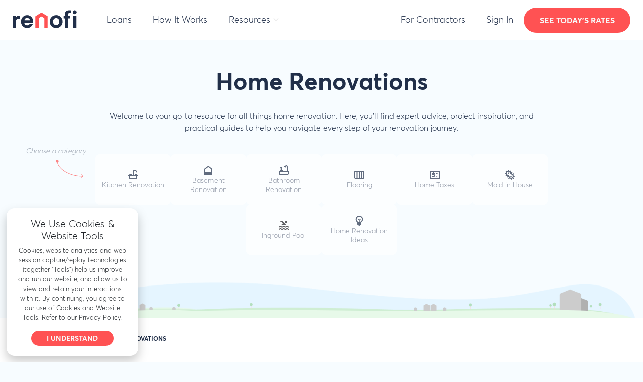

--- FILE ---
content_type: text/html; charset=UTF-8
request_url: https://www.renofi.com/h/home-renovations/
body_size: 18415
content:
<!doctype html><html lang=en><head><title>Home Renovations | RenoFi</title>
<meta name=“robots” content=“index,follow”><meta charset=utf-8><meta charset=utf-8><meta name=viewport content="width=device-width,initial-scale=1,maximum-scale=1"><noscript><meta name=viewport content="width=device-width,initial-scale=1,shrink-to-fit=no"></noscript><link rel=canonical href=https://www.renofi.com/h/home-renovations/><meta name=description content="Turn your current home into one you love! Finance your entire project with the first renovation-specific home equity loan!"><meta name=author content="RenoFi"><link rel=stylesheet href=https://cdnjs.cloudflare.com/ajax/libs/justifiedGallery/3.8.1/css/justifiedGallery.min.css><script type="b12331f7244cd5d650e19bcc-text/javascript">/MSIE \d|Trident.*rv:/.test(navigator.userAgent)&&(document.write('<script src="https://cdn.jsdelivr.net/npm/css-vars-ponyfill@2"><\/script>'),document.write("<script>cssVars({});<\/script>"))</script><link rel=stylesheet test=h/home-renovations.md href=https://www.renofi.com/main.88b8a4c58f390616c12cb7eb7376e48853b0758b6a1106b70a471e44bcf47c14.css><link rel=stylesheet test=h/home-renovations.md href=https://www.renofi.com/public.css><link rel=apple-touch-icon-precomposed sizes=57x57 href=/images/favicons/apple-touch-icon-57x57.b8b63765a49e1d5e35a1c0c5331bdbb6683b725ae1bd40346ebceb3c151ed9de.png><link rel=apple-touch-icon-precomposed sizes=114x114 href=/images/favicons/apple-touch-icon-114x114.96959ea163353d9bc7d35069f48bea09aaf87a678538f6dd7404cd906c894a0b.png><link rel=apple-touch-icon-precomposed sizes=72x72 href=/images/favicons/apple-touch-icon-72x72.647f86fea82ae11cc6511efdb360c9559132d4eefeab9b26322e7edb5fc03f82.png><link rel=apple-touch-icon-precomposed sizes=144x144 href=/images/favicons/apple-touch-icon-144x144.fa3685a5e46c98e4022cad044e8d48b973eb7617e399b9a3d00af49d6844c57d.png><link rel=apple-touch-icon-precomposed sizes=60x60 href=/images/favicons/apple-touch-icon-60x60.5b4f7219e025a3032302633d2a67807776054bdd438006b6bcec1cff28e00b8e.png><link rel=apple-touch-icon-precomposed sizes=120x120 href=/images/favicons/apple-touch-icon-120x120.a74a4b56115fb386e2da1ca3da2d5b776c5b5f09a9f408f446fc04bc0669b927.png><link rel=apple-touch-icon-precomposed sizes=76x76 href=/images/favicons/apple-touch-icon-76x76.77387a617176083018ada2cf78ced5afd61ad36eb46002ec08d7c10b6412bf68.png><link rel=apple-touch-icon-precomposed sizes=152x152 href=/images/favicons/apple-touch-icon-152x152.1bb5fc3c170ec81cda4fd48704320decac8c8b76ecf91ec31f0cc71118387f2f.png><link rel=apple-touch-icon-precomposed sizes=180x180 href=/images/favicons/apple-touch-icon-180x180.b08cd536065d58ec5ab66a23c5e250f44d82f68af6b25b94099328f977e6aba4.png><link rel=apple-touch-icon sizes=180x180 href=/images/favicons/apple-touch-icon-180x180.b08cd536065d58ec5ab66a23c5e250f44d82f68af6b25b94099328f977e6aba4.png><link rel=icon type=image/png href=/images/favicons/favicon-196x196.e17354289bbb9fc2502e8b16b661a4b7a09f7ab6c1fb9efe0fdfc9b7a024d0dc.png sizes=196x196><link rel=icon type=image/png href=/images/favicons/favicon-96x96.8cf4962b6c25a4323c3251719988e2268a7c52b6abe96f5aa2d2422f3778aa8a.png sizes=96x96><link rel=icon type=image/png href=/images/favicons/favicon-32x32.b088f59bc48f9abbaa70d8e5a562faefa4e18834a710250b459ec8e5ffcefded.png sizes=32x32><link rel=icon type=image/png href=/images/favicons/favicon-16x16.1301a9ff705ad3ae43a4be980ff34f05ab20afa44b3609cfd72c43dc60958dd6.png sizes=16x16><link rel=icon type=image/png href=/images/favicons/favicon-128.ad18aca931911d21a85fc45faf00d4304470558f693d3c4a3ce5fb29bba364d5.png sizes=128x128><meta name=application-name content="RenoFi"><meta name=msapplication-TileColor content="#FFFFFF"><meta name=msapplication-TileImage content="/images/favicons/mstile-144x144.94453a1689c38e252de2cd8145204aa9e1f0aeb393d15e8b09bd85d8a09be6b7.png"><meta name=msapplication-square70x70logo content="/images/favicons/mstile-70x70.ad18aca931911d21a85fc45faf00d4304470558f693d3c4a3ce5fb29bba364d5.png"><meta name=msapplication-square150x150logo content="/images/favicons/mstile-150x150.cedbbe9aead1bbb0f5dc92dbe4026ac18eb567112fa59654e6d7fa1a6062dc62.png"><meta name=msapplication-wide310x150logo content="/images/favicons/mstile-310x150.4e76f62770936462ee29866f6a9dc540273d5ced711fe8b05dad9289866766ba.png"><meta name=msapplication-square310x310logo content="/images/favicons/mstile-310x310.ff1c71531b54ec198edcb7f1b162b2af2d49334cecebaba42c92fc4121f7ff3a.png"><meta name=theme-color content="#ffffff"><link rel=manifest href=https://www.renofi.com/manifest.min.c5e0f7b1cf12f038b8f4e175204ef2885983157717cb203c702d61a34646e0a0.1c121492e6851c452182500e18fa8002b32d34d1459a00d50a502390ff22db34a3de06b3309268595208b9014d5a5a474c17a410c4c78ab9c2ab5822634bb870.json><link rel=mask-icon href=/images/favicons/safari-pinned-tab.d90372fbe8f623fa63220b054473e62f6fe5fd863891e3c9c5a2e6f3a88e431b.svg color=#ff5253><meta property="og:url" content="https://www.renofi.com/h/home-renovations/"><meta name=twitter:url value=https://www.renofi.com/h/home-renovations/><meta name=twitter:domain value=renofi.com><meta property="og:title" content="Home Renovations"><meta name=twitter:title value="Home Renovations"><meta property="og:image" content="https://www.renofi.com/images/logo_facebook.0680c6be35cbb3e174228c00018ee18b4141ff349c70f07dfd5d81ad76abceee.png"><meta name=twitter:image content="https://www.renofi.com/images/logo_facebook.0680c6be35cbb3e174228c00018ee18b4141ff349c70f07dfd5d81ad76abceee.png"><meta property="og:image:width" content="1200"><meta property="og:image:height" content="630"><meta property="og:site_name" content="RenoFi"><meta property="og:type" content="website"><meta name=twitter:card content="summary_large_image"><meta name=twitter:site content="@RenoFiNow"><script type=application/ld+json>[{"@context":"http://schema.org","@id":"https:\/\/www.renofi.com\/h\/home-renovations\/#ContentSchema","url":"https:\/\/www.renofi.com\/h\/home-renovations\/","@type":"WebPage","datePublished":"2025-06-23T17:35:50\u002b02:00","dateModified":"2025-06-23T17:35:50-02:00","headline":"Home Renovations","publisher":{"@type":"Organization","name":"RenoFi","logo":{"@type":"ImageObject","url":"https:\/\/www.renofi.com\/images\/logo_padded.8234a419be8b7f7129f0b7a6d00d03ae667606291cadac7bad11cf03fedb1655.png"}},"description":""}]</script><link rel=preload href=https://www.renofi.com/fonts/39E1A3_8_0.woff2 as=font type=font/woff2 crossorigin><link rel=preload href=https://www.renofi.com/fonts/39E1A3_0_0.woff2 as=font type=font/woff2 crossorigin><style>@font-face{font-family:averta-regular;src:url(https://www.renofi.com/fonts/39E1A3_8_0.woff2)format('woff2')}@font-face{font-family:averta-bold;src:url(https://www.renofi.com/fonts/39E1A3_0_0.woff2)format('woff2')}</style><script src=https://cdn.jsdelivr.net/npm/@uploadcare/file-uploader@v1/web/uc-img.min.js type="b12331f7244cd5d650e19bcc-module"></script><style>uc-img{--uc-img-breakpoints:'200, 500, 800';--uc-img-cdn-cname:'https://cdn.renofi.com'}</style></head><body class=fluid><div class=navbar-wrapper><nav class="navbar navbar-expand-xl"><a class=navbar-brand href=/>RenoFi</a>
<button class=navbar-toggler type=button data-toggle=collapse data-target=#navbarResponsive aria-controls=navbarResponsive aria-expanded=false aria-label="Toggle navigation"></button><div class="collapse navbar-collapse" id=navbarResponsive><ul class="navbar-nav left align-items-center"><li class=nav-item><a class=nav-link href=/loans/>Loans</a></li><li class=nav-item><a class="nav-link how-it-works" href=/how-it-works/>How It Works</a></li><li class="nav-item dropdown has-submenu"><a class="nav-link dropdown-toggle learn-resources" href=# data-toggle=dropdown aria-haspopup=true aria-expanded=false>Resources</a><div class="dropdown-menu submenu submenu-tabs"><div class="submenu-wrapper desktop-only"><div class=tabs><div class=tab-list><div class=tab-item><a href=https://www.renofi.com/h/renovation-loans/>Renovation Loans</a></div><div class=tab-item><a href=https://www.renofi.com/h/home-buying/>Home Buying</a></div><div class=tab-item><a href=https://www.renofi.com/h/home-renovations/>Home Renovations</a></div><div class=tab-item><a href=https://www.renofi.com/h/mortgage/>Mortgage</a></div><div class=tab-item><a href=https://www.renofi.com/h/mortgage-refinancing/>Mortgage Refinancing</a></div><div class=tab-item><a href=https://www.renofi.com/h/renofi-resources/>RenoFi Resources</a></div><div class=tab-item><a href=https://www.renofi.com/h/financial-planning/>Financial Planning</a></div><div class=tab-item><a href=https://www.renofi.com/h/adus/>ADU's</a></div></div><div class=tab-content><div class=tab-pane><ul><li><a href=https://www.renofi.com/h/renovation-loans/home-improvement-loans/>Home Improvement Loans</a></li><li><a href=https://www.renofi.com/h/renovation-loans/usda-loans/>USDA Loans</a></li><li><a href=https://www.renofi.com/h/renovation-loans/heloc/>HELOC</a></li><li><a href=https://www.renofi.com/h/renovation-loans/calhfa-loan/>CalHFA</a></li><li><a href=https://www.renofi.com/h/renovation-loans/construction-loans/>Construction Loans</a></li><li><a href=https://www.renofi.com/h/renovation-loans/fha-203k/>FHA 203k</a></li><li><a href=https://www.renofi.com/h/renovation-loans/home-equity-renovation-loans/>Home Equity Loans</a></li><li><a href=https://www.renofi.com/h/renovation-loans/home-renovation-loans/>Home Renovation Loans</a></li><li><a href=https://www.renofi.com/h/renovation-loans/pace-loan/>PACE Loan</a></li><li><a href=https://www.renofi.com/h/renovation-loans/personal-loan-for-home-renovation/>Personal Loan for Home Renovation</a></li><li><a href=https://www.renofi.com/h/renovation-loans/va-loans/>VA Loan</a></li><li><a href=https://www.renofi.com/h/renovation-loans/fha-loan/>FHA Loan</a></li><li><a href=https://www.renofi.com/h/renovation-loans/other-renovation-loans/>Other Loan Types</a></li></ul></div><div class=tab-pane><ul><li><a href=https://www.renofi.com/h/home-buying/first-time-home-buyer/>First Time Home Buyer</a></li><li><a href=https://www.renofi.com/h/home-buying/home-buying-basics/>Home Buying Basics</a></li><li><a href=https://www.renofi.com/h/home-buying/property-taxes/>Property Taxes</a></li></ul></div><div class=tab-pane><ul><li><a href=https://www.renofi.com/h/home-renovations/kitchen-renovation/>Kitchen Renovation</a></li><li><a href=https://www.renofi.com/h/home-renovations/basement-renovation/>Basement Renovation</a></li><li><a href=https://www.renofi.com/h/home-renovations/bathroom-renovation/>Bathroom Renovation</a></li><li><a href=https://www.renofi.com/h/home-renovations/flooring/>Flooring</a></li><li><a href=https://www.renofi.com/h/home-renovations/home-taxes/>Home Taxes</a></li><li><a href=https://www.renofi.com/h/home-renovations/mold-in-house/>Mold in House</a></li><li><a href=https://www.renofi.com/h/home-renovations/inground-pool/>Inground Pool</a></li><li><a href=https://www.renofi.com/h/home-renovations/home-renovation-ideas/>Home Renovation Ideas</a></li></ul></div><div class=tab-pane><ul><li><a href=https://www.renofi.com/h/mortgage/mortgage-basics/>Mortgage Basics</a></li><li><a href=https://www.renofi.com/h/mortgage/mortgage-lenders/>Mortgage Lenders</a></li><li><a href=https://www.renofi.com/h/mortgage/mortgage-rates/>Mortgage Rates</a></li></ul></div><div class=tab-pane><ul><li><a href=https://www.renofi.com/h/mortgage-refinancing/cash-out-refinancing/>Cash Out Refinancing</a></li></ul></div><div class=tab-pane><ul><li><a href=https://www.renofi.com/h/renofi-resources/before-and-afters/>Before and Afters</a></li><li><a href=https://www.renofi.com/h/renofi-resources/case-studies/>Case Studies</a></li></ul></div><div class=tab-pane><ul></ul></div><div class=tab-pane><ul><li><a href=https://www.renofi.com/h/adus/adu-plans/>ADU Plans</a></li><li><a href=https://www.renofi.com/h/adus/adu-builders/>ADU Builders</a></li><li><a href=https://www.renofi.com/h/adus/adu-cost/>ADU Cost</a></li><li><a href=https://www.renofi.com/h/adus/adu-financing/>ADU Financing</a></li></ul></div></div></div></div><div class="submenu-wrapper mobile-only"><div class=submenu-item><div class=submenu-title><a href=https://www.renofi.com/h/renovation-loans/>Renovation Loans</a></div><ul class=sub-submenu><li><a href=https://www.renofi.com/h/renovation-loans/home-improvement-loans/>Home Improvement Loans</a></li><li><a href=https://www.renofi.com/h/renovation-loans/usda-loans/>USDA Loans</a></li><li><a href=https://www.renofi.com/h/renovation-loans/heloc/>HELOC</a></li><li><a href=https://www.renofi.com/h/renovation-loans/calhfa-loan/>CalHFA</a></li><li><a href=https://www.renofi.com/h/renovation-loans/construction-loans/>Construction Loans</a></li><li><a href=https://www.renofi.com/h/renovation-loans/fha-203k/>FHA 203k</a></li><li><a href=https://www.renofi.com/h/renovation-loans/home-equity-renovation-loans/>Home Equity Loans</a></li><li><a href=https://www.renofi.com/h/renovation-loans/home-renovation-loans/>Home Renovation Loans</a></li><li><a href=https://www.renofi.com/h/renovation-loans/pace-loan/>PACE Loan</a></li><li><a href=https://www.renofi.com/h/renovation-loans/personal-loan-for-home-renovation/>Personal Loan for Home Renovation</a></li><li><a href=https://www.renofi.com/h/renovation-loans/va-loans/>VA Loan</a></li><li><a href=https://www.renofi.com/h/renovation-loans/fha-loan/>FHA Loan</a></li><li><a href=https://www.renofi.com/h/renovation-loans/other-renovation-loans/>Other Loan Types</a></li></ul></div><div class=submenu-item><div class=submenu-title><a href=https://www.renofi.com/h/home-buying/>Home Buying</a></div><ul class=sub-submenu><li><a href=https://www.renofi.com/h/home-buying/first-time-home-buyer/>First Time Home Buyer</a></li><li><a href=https://www.renofi.com/h/home-buying/home-buying-basics/>Home Buying Basics</a></li><li><a href=https://www.renofi.com/h/home-buying/property-taxes/>Property Taxes</a></li></ul></div><div class=submenu-item><div class=submenu-title><a href=https://www.renofi.com/h/home-renovations/>Home Renovations</a></div><ul class=sub-submenu><li><a href=https://www.renofi.com/h/home-renovations/kitchen-renovation/>Kitchen Renovation</a></li><li><a href=https://www.renofi.com/h/home-renovations/basement-renovation/>Basement Renovation</a></li><li><a href=https://www.renofi.com/h/home-renovations/bathroom-renovation/>Bathroom Renovation</a></li><li><a href=https://www.renofi.com/h/home-renovations/flooring/>Flooring</a></li><li><a href=https://www.renofi.com/h/home-renovations/home-taxes/>Home Taxes</a></li><li><a href=https://www.renofi.com/h/home-renovations/mold-in-house/>Mold in House</a></li><li><a href=https://www.renofi.com/h/home-renovations/inground-pool/>Inground Pool</a></li><li><a href=https://www.renofi.com/h/home-renovations/home-renovation-ideas/>Home Renovation Ideas</a></li></ul></div><div class=submenu-item><div class=submenu-title><a href=https://www.renofi.com/h/mortgage/>Mortgage</a></div><ul class=sub-submenu><li><a href=https://www.renofi.com/h/mortgage/mortgage-basics/>Mortgage Basics</a></li><li><a href=https://www.renofi.com/h/mortgage/mortgage-lenders/>Mortgage Lenders</a></li><li><a href=https://www.renofi.com/h/mortgage/mortgage-rates/>Mortgage Rates</a></li></ul></div><div class=submenu-item><div class=submenu-title><a href=https://www.renofi.com/h/mortgage-refinancing/>Mortgage Refinancing</a></div><ul class=sub-submenu><li><a href=https://www.renofi.com/h/mortgage-refinancing/cash-out-refinancing/>Cash Out Refinancing</a></li></ul></div><div class=submenu-item><div class=submenu-title><a href=https://www.renofi.com/h/renofi-resources/>RenoFi Resources</a></div><ul class=sub-submenu><li><a href=https://www.renofi.com/h/renofi-resources/before-and-afters/>Before and Afters</a></li><li><a href=https://www.renofi.com/h/renofi-resources/case-studies/>Case Studies</a></li></ul></div><div class=submenu-item><div class=submenu-title><a href=https://www.renofi.com/h/financial-planning/>Financial Planning</a></div><ul class=sub-submenu></ul></div><div class=submenu-item><div class=submenu-title><a href=https://www.renofi.com/h/adus/>ADU's</a></div><ul class=sub-submenu><li><a href=https://www.renofi.com/h/adus/adu-plans/>ADU Plans</a></li><li><a href=https://www.renofi.com/h/adus/adu-builders/>ADU Builders</a></li><li><a href=https://www.renofi.com/h/adus/adu-cost/>ADU Cost</a></li><li><a href=https://www.renofi.com/h/adus/adu-financing/>ADU Financing</a></li></ul></div></div></div></li></ul><ul class="navbar-nav right align-items-center"><li class=nav-item><a class="nav-link contractors" href=/contractors/>For Contractors</a></li><li class=nav-item><a class="nav-link sign-in" href=https://login.renofi.com/>Sign In</a></li></ul></div><div class=nav-button><a id=main-cta class="nav-link button small" href=https://qualify.renofi.com/ onclick="if (!window.__cfRLUnblockHandlers) return false; track(&quot;GetEstimate&quot;,{location:&quot;header&quot;,cta:this.textContent})" data-cf-modified-b12331f7244cd5d650e19bcc-="">See today's rates</a></div><div class=mobile-bottom-button><a id=mobile-main-cta class="nav-link button small" href=https://qualify.renofi.com/ onclick="if (!window.__cfRLUnblockHandlers) return false; track(&quot;GetEstimate&quot;,{location:&quot;header&quot;,cta:this.textContent})" data-cf-modified-b12331f7244cd5d650e19bcc-="">Tackle your renovation wishlist</a></div></nav></div><div class="container px-0"><div class=learn><div class=learn-top><div class=learn-heading><h1 class=learn-heading-title><strong class=blue>Home Renovations</strong></h1><div class=learn-heading-subtitle>Welcome to your go-to resource for all things home renovation. Here, you’ll find expert advice, project inspiration, and practical guides to help you navigate every step of your renovation journey.</div></div><div class=category-list-wrapper><div class=category-list><a class=category-list__item href=https://www.renofi.com/h/home-renovations/kitchen-renovation/><div class="hint-text desktop-only">Choose a category</div><div class="hint-arrow desktop-only"><img src=/images/learn/hint.5d56a8f70c47b2e1875dae5ec125770849f00db78a343a54a01e4d7ded474458.svg></div><div class=category-list__item__inner><img width=24px height=24px src=https://cdn.renofi.com/e0890974-20c1-46c8-9b1a-7b00b09e5e06/>
Kitchen Renovation</div></a><a class=category-list__item href=https://www.renofi.com/h/home-renovations/basement-renovation/><div class=category-list__item__inner><img width=24px height=24px src=https://cdn.renofi.com/a0003827-98a8-4499-ad70-0e0906bf1056/>
Basement Renovation</div></a><a class=category-list__item href=https://www.renofi.com/h/home-renovations/bathroom-renovation/><div class=category-list__item__inner><img width=24px height=24px src=https://cdn.renofi.com/19a3a368-dbae-4133-937b-c45c73d77bdc/>
Bathroom Renovation</div></a><a class=category-list__item href=https://www.renofi.com/h/home-renovations/flooring/><div class=category-list__item__inner><img width=24px height=24px src=https://cdn.renofi.com/d59461c7-0c20-4e1f-8c43-a293d819d253/>
Flooring</div></a><a class=category-list__item href=https://www.renofi.com/h/home-renovations/home-taxes/><div class=category-list__item__inner><img width=24px height=24px src=https://cdn.renofi.com/65b5d04d-9d32-471f-943c-2a8e0a380884/>
Home Taxes</div></a><a class=category-list__item href=https://www.renofi.com/h/home-renovations/mold-in-house/><div class=category-list__item__inner><img width=24px height=24px src=https://cdn.renofi.com/62c435b2-93ba-4d04-92a5-7439b872c990/>
Mold in House</div></a><a class=category-list__item href=https://www.renofi.com/h/home-renovations/inground-pool/><div class=category-list__item__inner><img width=24px height=24px src=https://cdn.renofi.com/05502f39-415d-48e2-b532-f797c7ff6e72/>
Inground Pool</div></a><a class=category-list__item href=https://www.renofi.com/h/home-renovations/home-renovation-ideas/><div class=category-list__item__inner><img width=24px height=24px src=https://cdn.renofi.com/199f0c07-172b-43b5-b03b-2b5cb6ffdec5/>
Home Renovation Ideas</div></a></div><div class=bg><img class=bottom-bg src=/images/next/bg/coloured-scene.aaad2f7d9f5254b177eb3cbfff51d6adce3dd7a37abdba8965e9399a1063531d.png></div></div></div><div class=learn-main><div class=breadcrumb><a href=/>HOME</a><span class=breadcrumb__divider> / </span><strong>Home Renovations</strong></div><div class=top-guides><div class=category-header><h4 class=category-header__title><strong>Home Renovations Articles</strong></h4></div><div class=top-guides__wrapper><div class=top-guides__list><div class=top-guide><a class=top-guide__img href=/home-renovations/buying-and-renovating-a-fixer-upper/><uc-img class=fit-img src=https://cdn.renofi.com/f403c54a-ca65-456b-b4e2-1737d990a231/Education_Blue_2.png alt=Image width=100%></a><div class=top-guide__text><a class=top-guide__title href=/home-renovations/buying-and-renovating-a-fixer-upper/><strong class=desktop-only>How to purchase a fixer upper and finance renovations</strong>
<span class=mobile-only>How to purchase a fixer upper and finance renovations</span></a><p class="top-guide__description small desktop-only">Discover the reasons why you shouldn’t rely on an FHA 203k, Fannie Mae HomeStyle or a construction loan to buy and renovate a fixer upper and learn about the alternatives.</p></div></div><div class=top-guide><a class=top-guide__img href=/home-renovations/which-home-improvements-and-renovations-really-pay-off/><uc-img class=fit-img src=https://cdn.renofi.com/f785c187-51c0-460d-9106-5829e4258b98/istock1198401626.jpg alt=Image width=100%></a><div class=top-guide__text><a class=top-guide__title href=/home-renovations/which-home-improvements-and-renovations-really-pay-off/><strong class=desktop-only>Which home improvements and renovations really pay off?</strong>
<span class=mobile-only>Which home improvements and renovations really pay off?</span></a><p class="top-guide__description small desktop-only">No matter what the motivation for your home renovation may be, you’ll want to know that your money is well spent. RenoFi is sharing the improvements that provide the best return on investment (ROI) to increase your home's value.</p></div></div><div class=top-guide><a class=top-guide__img href=/home-renovations/first-time-homebuyer-renovations/><uc-img class=fit-img src=https://cdn.renofi.com/06ea2371-3d75-4cc1-a116-397f2756a5aa/ alt=Image width=100%></a><div class=top-guide__text><a class=top-guide__title href=/home-renovations/first-time-homebuyer-renovations/><strong class=desktop-only>How to pay for a renovation as a first time homebuyer</strong>
<span class=mobile-only>How to pay for a renovation as a first time homebuyer</span></a><p class="top-guide__description small desktop-only">In this guide, we’ll discuss renovating as a first time homebuyer.  Which renovations can you do in your first five years in your home? Which ones should you take on? Read on to learn more about all of your options. </p></div></div><div class=top-guide><a class=top-guide__img href=/home-renovations/home-office-renovation-guide/><uc-img class=fit-img src=https://cdn.renofi.com/ec14f65f-ed7a-42ad-abff-11fb807728cc/ alt=Image width=100%></a><div class=top-guide__text><a class=top-guide__title href=/home-renovations/home-office-renovation-guide/><strong class=desktop-only>How to renovate an at-home office</strong>
<span class=mobile-only>How to renovate an at-home office</span></a><p class="top-guide__description small desktop-only">Here’s our complete guide to designing a home office space that fits your needs. From cost, to design, to renovation planning - this article will take you through everything you need to know to get working.</p></div></div><div class=top-guide><a class=top-guide__img href=/home-renovations/should-i-renovate-or-move/><uc-img class=fit-img src=https://cdn.renofi.com/9373061d-f04f-47c6-9b13-a3d85c3c58c1/ alt=Image width=100%></a><div class=top-guide__text><a class=top-guide__title href=/home-renovations/should-i-renovate-or-move/><strong class=desktop-only>Is it cheaper to renovate or move?</strong>
<span class=mobile-only>Is it cheaper to renovate or move?</span></a><p class="top-guide__description small desktop-only">Moving and renovating are both stressful events - so how can you decide?</p></div></div></div><div class=renofi-calculator-banner__wrapper><div class=renofi-calculator-banner><div class=animation__wrapper><img class=banner-house src=/images/learn/house.217045f1c33a9c65fe7940bf4423a0ed1b0e58a3b312be6e0adee78001af0f22.svg>
<img class=banner-calculator src=/images/learn/calculator.59d71676bc2c4ac1b9c98d1a3949dd3eb387d7d760bcf88ca565b41a6499c206.svg>
<img class=banner-shadow src=/images/learn/shadow.2867d9cefd11bba31d2ef7f39d9b69075b0a01ab116ce467933a20bf1debe2b3.svg></div><div class=enhanced-slider corresponding_ctas=calculator-banner-cta><div class=calculator-message>Finance your renovation for</div><div class=calculator-monthly-payment__wrapper><strong class=monthly-payment>-</strong> /month</div><div class=label>Loan amount</div><div class=value-display><span class="round-btn decrement">-</span>
<strong class=value></strong>
<strong class=value-input-wrapper style=display:none><input class=value-input value=10000 inputmode=numeric maxlength=11 pattern=\d{11} type=text></strong>
<span class="round-btn increment">+</span></div><div class=slider-container><div class=slider-track><div class=slider-track__price>$500K</div><div class=slider-thumb></div><div class=slider-level><div class=slider-level__price>$10K</div></div></div><input class=slider-input type=range value=150000 min=0 max=500000 step=1000 minwidth=10 minleft=7 maxleft=90></div></div><div class=calculator-banner-cta-wrapper><a class="button calculator-banner-cta" href=https://qualify.renofi.com onclick="if (!window.__cfRLUnblockHandlers) return false; track(&quot;Renofi.com/Hub-CTA-Clicked&quot;,{location:&quot;calculator-banner&quot;,cta:this.textContent})" data-cf-modified-b12331f7244cd5d650e19bcc-="">See loan options</a></div><div class=calculator-banner-disclaimer>NOT PERSONALIZED LOAN OFFER. Sample payment based on lowest interest rate offered by lender of 8.5% (as of 5/9/24) for a variable-rate RenoFi HELOC with a 10-year draw period (interest-only monthly payments required) and 15-year repayment period (principal + interest monthly payments required), available to applicants with a credit score of at least 740, and assumes debt-to-income and combined loan-to-value ratios within lender guidelines and 100% return of investment on renovation financing. Variable rate determined by prime rate plus lender’s margin. Rate and loan program terms subject to change without notice. Closing costs and fees apply.</div></div></div></div><div class="top-guides__wrapper vertical"><div class=category-header><h4 class=category-header__title><strong>Home Renovations Articles Continued...</strong></h4></div><div class=continued-container><div class=continued-top-guide><a class=continued-top-guide__title href=/home-renovations/what-do-i-need-from-my-contractor-to-apply-for-a-renovation-home-equity-loan/><strong>What do I need from my contractor to apply for a RenoFi Loan?</strong></a><p class="continued-top-guide__description small">Just like no two contractors are exactly the same, neither are their contracts or proposals. But in order for us to help put you on the best path to a …</p></div><div class=continued-top-guide><a class=continued-top-guide__title href=/home-renovations/planning-your-summer-remodel/><strong>When to start planning for your summer remodel</strong></a><p class="continued-top-guide__description small">If you want to renovate your home during the most popular time of the year, experts say it’s time to start now.</p></div><div class=continued-top-guide><a class=continued-top-guide__title href=/home-renovations/why-so-many-homeowners-are-renovating-this-year/><strong>Why so many homeowners are planning home improvements in 2022</strong></a><p class="continued-top-guide__description small">You’re here because you’re considering a home renovation. And that means you're part of the many homeowners that say they’re planning home improvement …</p></div><div class=continued-top-guide><a class=continued-top-guide__title href=/home-renovations/financing-should-not-be-the-hardest-part-of-renovating/><strong>Introducing RenoFi Renovation Loans</strong></a><p class="continued-top-guide__description small">RenoFi was started in early 2018 because of the belief that we could make a difference in millions of homeowners’ lives by empowering them to …</p></div><div class=continued-top-guide><a class=continued-top-guide__title href=/home-renovations/remodeling-without-a-permit/><strong>Consequences of Renovating Without a Permit</strong></a><p class="continued-top-guide__description small">Learn what will happen if you renovate your home without applying for the necessary building permits. Gain insight into the type of renovations …</p></div><div class=continued-top-guide><a class=continued-top-guide__title href=/home-renovations/after-renovation-value-calculator/><strong>Understanding After Renovation Value (ARV): How Much Will My Home Be Worth? | RenoFi</strong></a><p class="continued-top-guide__description small">Understand the true meaning of ARV in real estate. Gain insight into how knowing your home’s after repair value can help secure financing.</p></div><div class=continued-top-guide><a class=continued-top-guide__title href=/home-renovations/how-home-appraisals-work-for-home-renovation-loans/><strong>2023 Home Appraisal Guide: How They Work For Renovation Loans | RenoFi</strong></a><p class="continued-top-guide__description small">Understand how home appraisals impact your renovation project funding. Learn how renovations can increase your home's value and maximize your return …</p></div><div class=continued-top-guide><a class=continued-top-guide__title href=/home-renovations/best-way-to-finance-renovations/><strong>4 reasons why you've never heard of renovation loans</strong></a><p class="continued-top-guide__description small">Paperwork and lack of information are some of the biggest reasons why most people have never used, let alone ever heard of renovation loans to finance …</p></div><div class=continued-top-guide><a class=continued-top-guide__title href=/home-renovations/backyard-improvement/financing/><strong>6 Best Backyard Landscaping Loans To Finance Your Next Project</strong></a><p class="continued-top-guide__description small">An expert take on the best backyard landscaping loans, and backyard renovation costs.</p></div><div class=continued-top-guide><a class=continued-top-guide__title href=/home-renovations/green-home-remodeling/><strong>Best ways to make your home renovation sustainable</strong></a><p class="continued-top-guide__description small">Considering a home update? Here are the top tricks and tricks to reduce energy consumption and decrease your carbon footprint through home improvement …</p></div><div class=continued-top-guide><a class=continued-top-guide__title href=/home-renovations/roof-renovation/financing/><strong>Financing for roof replacement</strong></a><p class="continued-top-guide__description small">A new roof is not cheap. Looking for the best way to finance a new roof? Our guide will help you sort through your roof financing options.</p></div><div class=continued-top-guide><a class=continued-top-guide__title href=/home-renovations/solar-panels/financing/><strong>Financing solar panels</strong></a><p class="continued-top-guide__description small">Solar can be a great way to reduce your utility bills, but most homeowners will need to finance the panels and installation. Learn how a RenoFi loan …</p></div><div class=continued-top-guide><a class=continued-top-guide__title href=/home-renovations/garage-remodel/financing/><strong>Garage Financing: 6 Best Garage Loans for Remodeling</strong></a><p class="continued-top-guide__description small">Find the best loans to finance your next garage add-on, remodel, or detached structure project. Learn everything you need to know about garage …</p></div><div class=continued-top-guide><a class=continued-top-guide__title href=/home-renovations/renofi-for-contractors/><strong>How RenoFi works: for contractors</strong></a><p class="continued-top-guide__description small">Learn more about RenoFi’s financing process for homeowners and what RenoFi requires from contractors.</p></div><div class=continued-top-guide><a class=continued-top-guide__title href=/home-renovations/obtaining-permits-for-home-improvements-in-philadelphia/><strong>How to get a building permit for a renovation in Philadelphia</strong></a><p class="continued-top-guide__description small">When it comes to permits for home improvements and renovation requirements, no city is exactly the same. Here's a guide to obtaining building permits …</p></div><div class=continued-top-guide><a class=continued-top-guide__title href=/home-renovations/deck/financing/><strong>Patio and deck financing</strong></a><p class="continued-top-guide__description small">Learn how a RenoFi loan can help you when financing a deck remodel. Building a deck or patio could be a great way to increase the value of your home.</p></div><div class=continued-top-guide><a class=continued-top-guide__title href=/home-renovations/rooms-most-likely-to-go-over-budget/><strong>The 2 rooms most likely to go over budget during a renovation</strong></a><p class="continued-top-guide__description small">Are you planning a renovation project but are worried about going over budget? We asked expert builders and contractors to share their experience on …</p></div><div class=continued-top-guide><a class=continued-top-guide__title href=/home-renovations/renovation-finance-glossary/><strong>The RenoFi glossary of renovation finance terms</strong></a><p class="continued-top-guide__description small">These are the terms you need to know when securing the financing you need for your remodel.</p></div><div class=continued-top-guide><a class=continued-top-guide__title href=/home-renovations/five-upgrades-homeowners-love-when-remodeling-in-philadelphia/><strong>Top 5 remodeling projects in Philadelphia</strong></a><p class="continued-top-guide__description small">Regardless of whether you have a home from the 1800s or a home built in 1980, remodeling is a chance to make your home reflect you. These are 5 trends …</p></div><div class=continued-top-guide><a class=continued-top-guide__title href=/home-renovations/four-things-to-learn-from-other-renovations-in-philadelphia/><strong>Top advice for renovations in Philadelphia</strong></a><p class="continued-top-guide__description small">We’ve asked a few recent RenoFi clients to share a few lessons they learned from their recent renovation in Philadelphia or the greater area. Here are …</p></div><div class=continued-top-guide><a class=continued-top-guide__title href=/home-renovations/you-only-raise-your-family-once/><strong>Why We Launched RenoFi - How Home Renovation Loans Help Achieve Your Goals</strong></a><p class="continued-top-guide__description small">Sometimes it's not always about the numbers - sometimes renovating your home means taking care of your family and their needs. That's why many people …</p></div><div class=continued-top-guide><a class=continued-top-guide__title href=/home-renovations/home-improvement-calculator/><strong>How a home improvement loan calculator works</strong></a><p class="continued-top-guide__description small">See how much you can borrow with a renovation loan for your home remodeling project, and learn more about how the home improvement loan calculator …</p></div><div class=continued-top-guide><a class=continued-top-guide__title href=/home-renovations/deck/cost/><strong>2023 Cost to Build a Deck: How Much Does it Cost to Build a Deck?</strong></a><p class="continued-top-guide__description small">An expert analysis of the cost per square foot of building a deck, replacing a deck, and building a patio in 2023. This article also provides …</p></div><div class=continued-top-guide><a class=continued-top-guide__title href=/home-renovations/cutting-costs-during-a-renovation/><strong>9 tips for cutting costs on home renovations</strong></a><p class="continued-top-guide__description small">Looking for ways to save money on home renovations? You’re not the only one. Read on to discover some money-saving tips, and some ways to revise your …</p></div><div class=continued-top-guide><a class=continued-top-guide__title href=/home-renovations/garage-remodel/cost/><strong>Cost to remodel a garage</strong></a><p class="continued-top-guide__description small">Looking to renovate or convert your garage? RenoFi will break down garage remodeling costs to get your started with this project.</p></div><div class=continued-top-guide><a class=continued-top-guide__title href=/home-renovations/renovation-project-permits/><strong>Do I need a building permit for my renovation project?</strong></a><p class="continued-top-guide__description small">Everything you need to know about building permits for your upcoming home remodel.</p></div><div class=continued-top-guide><a class=continued-top-guide__title href=/home-renovations/home-improvements-aging-in-place/><strong>Home renovations for seniors aging-in-place</strong></a><p class="continued-top-guide__description small">In this article, we’ll discuss why seniors wish to age in place, provide several renovation suggestions for safe senior living, and discuss how RenoFi …</p></div><div class=continued-top-guide><a class=continued-top-guide__title href=/home-renovations/inflation-impacting-home-improvement-spend/><strong>How inflation is impacting home improvement spend</strong></a><p class="continued-top-guide__description small">Is now the right time to renovate? This article will discuss how inflation affects home improvement costs and how you can save money during this …</p></div><div class=continued-top-guide><a class=continued-top-guide__title href=/home-renovations/renovation-project-timelines/><strong>How long these 6 types of renovation projects take</strong></a><p class="continued-top-guide__description small">How long will your renovation project take? Let’s break down the timeline on the top remodeling projects.</p></div><div class=continued-top-guide><a class=continued-top-guide__title href=/home-renovations/finding-a-contractor-home-renovation/><strong>How to choose the right contractor for your home renovation</strong></a><p class="continued-top-guide__description small">Why does finding the right contractor always feel like the hardest part of a home renovation? You have a lot of questions, so we’ve got some answers …</p></div><div class=continued-top-guide><a class=continued-top-guide__title href=/home-renovations/enabling-every-lender-to-be-a-renovation-lender/><strong>RenoFi Secures $14 Million to Enable Every Lender to Become a Renovation Lender</strong></a><p class="continued-top-guide__description small">RenoFi, the renovation enablement platform company, today announced $14 million in Series A funding. The round serves as a strong endorsement of …</p></div><div class=continued-top-guide><a class=continued-top-guide__title href=/home-renovations/roof-renovation/cost/><strong>Roof renovation cost</strong></a><p class="continued-top-guide__description small">Does your roof need to be repaired or replaced? View our guide on roof renovation cost so you know what you're up against when the time comes.</p></div><div class=continued-top-guide><a class=continued-top-guide__title href=/home-renovations/architect-for-home-renovation/><strong>Should I hire an architect for my remodeling project?</strong></a><p class="continued-top-guide__description small">We interviewed a home renovation architect to find out everything there is to know about architectural plans for your remodeling project.</p></div><div class=continued-top-guide><a class=continued-top-guide__title href=/home-renovations/lumber-prices-home-renovations/><strong>The cost of lumber in 2021</strong></a><p class="continued-top-guide__description small">The pandemic home renovation boom has pushed lumber prices to extremes, leaving those remodeling wondering if they should change renovation plans this …</p></div><div class=continued-top-guide><a class=continued-top-guide__title href=/home-renovations/top-ten-lessons-on-renovating/><strong>Top 10 RenoFi lessons on renovating</strong></a><p class="continued-top-guide__description small">Ten things you really need to know before you start a major home renovation.</p></div><div class=continued-top-guide><a class=continued-top-guide__title href=/home-renovations/top-three-renovation-loan-lender-red-flags/><strong>Top 3 red flags that show your lender isn't trustworthy</strong></a><p class="continued-top-guide__description small">Trying to decide which lender is best for your home improvement loan? Make sure you don’t end up with a bank or credit union that exhibits any of …</p></div><div class=continued-top-guide><a class=continued-top-guide__title href=/home-renovations/top-10-home-renovation-blogs/><strong>Top home renovation blogs of 2021</strong></a><p class="continued-top-guide__description small">These are the blogs we’re reading to get inspiration for remodeling, find out the current home design trends, and learn renovation best practices from …</p></div><div class=continued-top-guide><a class=continued-top-guide__title href=/home-renovations/understanding-your-town-ordinances-for-remodel/><strong>Understanding your town ordinances for a remodel</strong></a><p class="continued-top-guide__description small">How well do you know your neighborhood? Before any remodeling work begins, learn about your property line, setbacks, easements and restrictions.</p></div><div class=continued-top-guide><a class=continued-top-guide__title href=/home-renovations/how-to-prepare-for-home-renovation/><strong>What to do to prepare your home for a major remodel</strong></a><p class="continued-top-guide__description small">Your guide to decluttering and preparing your home before your home remodel.</p></div></div><div class=view-more-cta><button id=viewMoreBtn class="button secondary super-small">View More Posts</button></div></div></div><div class=category-posts data-content-id="Kitchen Renovation" data-category-id=kitchen-renovation><div class=category-header><h4 class=category-header__title><strong>Kitchen Renovation</strong></h4></div><div class=category-posts__wrapper><div class=category-post data-post-index=0><a href=/home-renovations/outdoor-kitchen/financing/ class=img><uc-img class=fit-img src=https://cdn.renofi.com/f403c54a-ca65-456b-b4e2-1737d990a231/Education_Blue_2.png alt=Image width=100%></a><div class=category-post__description><a class=category-post__title href=/home-renovations/outdoor-kitchen/financing/><h4 class=category-post__title__inner><strong class=desktop-only>6 ways to finance your outdoor kitchen</strong>
<span class=mobile-only>6 ways to finance your outdoor kitchen</span></h4></a><p class="category-post__text small desktop-only">RenoFi can help you figure out an affordable way to build an outdoor kitchen space for the whole family. Learn more about outdoor kitchen financing!</p></div></div></div></div><div class=category-posts data-content-id="Bathroom Renovation" data-category-id=bathroom-renovation><div class=category-header><h4 class=category-header__title><strong>Bathroom Renovation</strong></h4></div><div class=category-posts__wrapper><div class=category-post data-post-index=0><a href=/home-renovations/bathroom-remodel/cost/ class=img><uc-img class=fit-img src=https://cdn.renofi.com/4e80dba7-3435-4cd0-8896-edfad844f1f2/Guide_Yellow.png alt=Image width=100%></a><div class=category-post__description><a class=category-post__title href=/home-renovations/bathroom-remodel/cost/><h4 class=category-post__title__inner><strong class=desktop-only>How much does it cost to renovate a bathroom?</strong>
<span class=mobile-only>How much does it cost to renovate a bathroom?</span></h4></a><p class="category-post__text small desktop-only">Learn the average costs of bathroom remodeling projects and get a comprehensive budgeting guide to plan your renovation. Learn about materials, labor, and the best financing options.</p></div></div><div class=category-post data-post-index=1><a href=/home-renovations/bathroom-remodel/financing/ class=img><uc-img class=fit-img src=https://cdn.renofi.com/3d223e14-143e-413c-ac74-2097bfbe8b4f/Guide_Red.png alt=Image width=100%></a><div class=category-post__description><a class=category-post__title href=/home-renovations/bathroom-remodel/financing/><h4 class=category-post__title__inner><strong class=desktop-only>6 loan options to finance a bathroom remodel</strong>
<span class=mobile-only>6 loan options to finance a bathroom remodel</span></h4></a><p class="category-post__text small desktop-only">Use our guide to learn how to finance your bathroom remodel, and find out how RenoFi can help.</p></div></div><div class=category-post data-post-index=2><a href=/home-renovations/value-of-a-bathroom-renovation/ class=img><uc-img class=fit-img src=https://cdn.renofi.com/beecfa8f-e6ce-4c5d-8d72-722d5d4b9e9c/Guides_Purple.png alt=Image width=100%></a><div class=category-post__description><a class=category-post__title href=/home-renovations/value-of-a-bathroom-renovation/><h4 class=category-post__title__inner><strong class=desktop-only>How much value does a bathroom remodel add?</strong>
<span class=mobile-only>How much value does a bathroom remodel add?</span></h4></a><p class="category-post__text small desktop-only">On average, you’ll be able to recoup between 56-64% of renovation costs.</p></div></div><div class=category-post data-post-index=3><a href=/home-renovations/bathroom-renovation-trends-2021/ class=img><uc-img class=fit-img src=https://cdn.renofi.com/320151f7-c524-41e2-ab8c-9dd1f95771ba/ alt=Image width=100%></a><div class=category-post__description><a class=category-post__title href=/home-renovations/bathroom-renovation-trends-2021/><h4 class=category-post__title__inner><strong class=desktop-only>Top 7 bathroom renovation trends of 2021</strong>
<span class=mobile-only>Top 7 bathroom renovation trends of 2021</span></h4></a><p class="category-post__text small desktop-only">These are the top design and style ideas that you should consider for your upcoming bathroom remodel, straight from the experts.</p></div></div></div></div><div class=category-posts data-content-id="Inground Pool" data-category-id=inground-pool><div class=category-header><h4 class=category-header__title><strong>Inground Pool</strong></h4></div><div class=category-posts__wrapper><div class=category-post data-post-index=0><a href=/home-renovations/inground-pool/cost/ class=img><uc-img class=fit-img src=https://cdn.renofi.com/fb40ad6e-b06d-4b09-8e0a-f87c20de168d/ alt=Image width=100%></a><div class=category-post__description><a class=category-post__title href=/home-renovations/inground-pool/cost/><h4 class=category-post__title__inner><strong class=desktop-only>How much does an inground pool cost?</strong>
<span class=mobile-only>How much does an inground pool cost?</span></h4></a><p class="category-post__text small desktop-only">Could an inground pool add value to your home? Read our guide to learn more about the cost of an inground pool.</p></div></div><div class=category-post data-post-index=1><a href=/home-renovations/inground-pool/financing/ class=img><uc-img class=fit-img src=https://cdn.renofi.com/041a7c08-7da5-4622-9d92-8f40d3978fe9/istock849325004.jpg alt=Image width=100%></a><div class=category-post__description><a class=category-post__title href=/home-renovations/inground-pool/financing/><h4 class=category-post__title__inner><strong class=desktop-only>How to finance a pool</strong>
<span class=mobile-only>How to finance a pool</span></h4></a><p class="category-post__text small desktop-only">Check out our comprehensive guide to inground pool loans. We explain financing and what it takes to break ground on the pool of your dreams!</p></div></div></div></div><div class=hub-content><div class=content><p>Home renovations can be an exciting process for any homeowner, but they also come with a myriad of challenges, can be quite stressful, and may become a financial risk, especially when you don’t properly plan for them. </p><p>As a homeowner, you could consider a home renovation for several reasons, including improving its livability, increasing property value, or increasing your comfort or enjoyment in your home. </p><p>The success of your home renovation depends on many factors, and some of the most important factors include your renovation budget, renovation plan, building regulations in your area, cost of materials, and the total renovation time. </p><p>In this guide, you will learn how to plan your home renovations effectively while optimizing for the most value out of your renovation budget.  Follow the tips provided for a successful renovation of your home.</p><h2 id=assessing-your-renovation-needs>Assessing Your Renovation Needs</h2><p>Before planning any home renovation project, you must assess your renovation needs. This way, you don’t jump headfirst into a project you may not have the finances for or one your state does not permit.</p><h2 id=acquaint-yourself-with-local-renovation-regulations>Acquaint Yourself With Local Renovation Regulations </h2><p>Before you start any major renovation project in your home, you must familiarize yourself with the building codes and regulations in your county regarding construction and renovations. </p><p>In some cases, you may require a building permit. In New York City (NYC), for instance, performing a full home renovation may require you to obtain everything from building and electrical permits to curb cut and roof work permits.</p><p>By ensuring complete <a href=https://www.epa.gov/pcbs/steps-safe-renovation-and-repair-activities>regulatory compliance</a>, you can make sure your home renovations adhere to the standards and safety protocols in your state. This also means that you don’t end up shelling out extra cash to pay fines.</p><h2 id=identify-your-renovation-objectives>Identify Your Renovation Objectives</h2><p>It is important to know early on in the project planning phase why you need to carry out a renovation. Is it simply to increase the value of your home for resale, improve its overall functionality, or update the aesthetics to accommodate your personal styling preferences?</p><p>For instance, many home renovation experts advise that you focus on high-impact areas, such as the <a href=/h/renovation-loans/>kitchen</a>, <a href=/h/renovation-loans/>bathroom</a>, and curb, to boost your home&rsquo;s resale value.</p><p>On the other hand, if your goal is to improve your living experience, you might prioritize renovation projects that focus on improving comfort and convenience, such as upgrading your HVAC system or adding storage to your home.</p><h2 id=understand-the-scope-and-scale-of-your-project>Understand the Scope and Scale of Your Project</h2><p>Just like it is important to know your renovation objectives, you must define the scope and scale of your renovation project from the start. Perhaps your home renovation only involves a minor update, such as repainting your walls and replacing old fixtures, or you might be considering performing a major overhaul, like knocking down an old wall with too many cracks or even adding new rooms. </p><p>Regardless of the scale of your project, identifying its size can help you set the right expectations in terms of time, cost, and the level of inconvenience you can expect during the renovation process.</p><h2 id=consult-with-professionals>Consult With Professionals</h2><p>It might be tempting to perform DIY home renovations, especially if you think it might save you a lot of money in the long run. But in most cases, unless you are a seasoned construction expert, you might end up spending more money than you initially intended because you are likely to make avoidable mistakes that renovation professionals could have helped you avoid.</p><p>It is highly recommended that you consult a professional renovation agency, which can provide valuable insights into what’s feasible within your budget and timeframe. Experts such as architects, designers, and contractors can help you define the most realistic renovation path, considering your current structure.</p><p>Lastly, you should consider getting multiple quotes and opinions to ensure that you get the best value for your money.</p><p>Consulting a designer to help you polish your home renovation ideas, establish your vision for your home visually, and show you what’s structurally possible can be a time-saving and value-driven endeavor. </p><p>If you don’t have the time to look for a designer for your project and prefer to work with professional designers, you can make use of <a href="https://www.cotta.ge?utm_medium=referral&amp;utm_source=renofi&amp;utm_campaign=renofiarticle">Cottage</a>. Cottage recently joined forces with RenoFi to remove the hassle in renovation planning and can help make your vision come to life affordably and dependably. Contact Cottage to learn more about this service, which can help you understand what’s possible, visualize your renovated home, and get preliminary quotes. </p><div class=d-flex><a class="button small text-uppercase mb-4" href=https://qualify.renofi.com role=button target=_blank onclick="if (!window.__cfRLUnblockHandlers) return false; track(&quot;GetEstimate&quot;,{location:&quot;home-renovations&quot;,cta:this.textContent})" data-cf-modified-b12331f7244cd5d650e19bcc-="">See Rates</a></div><h2 id=creating-a-realistic-budget>Creating a Realistic Budget</h2><p>Budget – the big bad wolf of any renovation project. One thing you don’t want to do is to under-budget for your renovation project only to realize that you still require a bucket load of cash to bring your dream home to life.</p><h3 id=pick-your-projects>Pick Your Projects</h3><p>When creating your budget, ensure that you pick projects that can allow a high enough cost recovery on the total value of your home, especially if your renovation will increase its value. </p><p>A <a href="https://cdn.nar.realtor/sites/default/files/documents/2022-remodeling-impact-report-04-19-2022.pdf?_gl=1*fq8s5u*_gcl_au*MTE5OTA3MTYyNy4xNjgzODEwOTA4">2022 Remodeling Impact Report</a> by the National Association of Realtors estimates hardwood flooring refinish provides a 47% cost recovery, while installing new wood flooring can provide as high as an 18% cost recovery. </p><p>Once you pick the projects you want to work on, ensure that you stick with them regardless of how tempting it is to add more along the way unless it stays within your budget, of course.</p><h3 id=research-the-costs>Research the Costs</h3><p>This is the part of the renovation process where you discover that you have underestimated the cost of some materials or renovation operations and overestimated the cost of others!</p><p>To save money during your renovation, you will need to carefully research the cost of everything involved, including the cost of materials and labor. </p><p>If you have already consulted with a home renovation agency, then you probably already have a list of materials and an estimated cost on hand.</p><p>This is the part where you go online and manually research the cost of various renovation items. There are plenty of free renovation calculators to choose from online. Pick one and use it. You can also manually check the cost of materials on sites like Amazon or eBay.</p><h3 id=compare-renovation-bids-from-different-contractors>Compare Renovation Bids From Different Contractors</h3><p>The next thing to do is consult various home renovation contractors based on your renovation goals and compare their remodeling costs. Some contractors offer more renovation options than others.</p><p>Seek out at least three trusted home renovation contractors in your area or state and request project bids from all of them, as well as the estimated timeline for your project.</p><p>Don’t just opt for the cheapest contractor and call it a day, as cheaper isn’t always better. Instead, research your potential contractors by looking at online reviews, as well as asking about their insurance type and certification.</p><h3 id=set-aside-emergency-funds>Set Aside Emergency Funds</h3><p>No matter how well you plan the budget for your home renovations, something else that you didn’t plan for is likely to show, and you’ll most likely require more funds than you had initially budgeted. It is recommended that you set aside around 10-20% of your total budget as your emergency/contingency fund.</p><p>Unforeseen issues that may arise include unplanned structural repairs, mold remediation, and an increase in the price of materials.</p><h2 id=how-much-does-it-cost-to-perform-home-renovations>How Much Does It Cost to Perform Home Renovations?</h2><p>The cost of renovation typically depends on several factors, like the size of your home, the type of materials your renovation project requires, the cost of materials in your state, and more. In most cases, the cost of renovating a home is very specific to that home.</p><p>However, here are a few national averages to consider according to statistics from Angi:</p><ul><li>The average <a href=https://www.angi.com/articles/how-much-should-kitchen-remodel-cost.htm>cost of renovating a modern kitchen</a> is about $26,960 and about $65,000 on the high end. </li><li>The <a href=https://www.angi.com/articles/how-much-does-bathroom-remodel-cost.htm>cost of renovating a Bathroom</a> is around $12,094 and can go as high as $30,000 on the high end. </li><li><a href=https://www.angi.com/articles/how-much-does-basement-remodeling-cost.htm>Renovating a basement</a> costs around $22,758 to $56,000 on the high end. </li></ul><p>The costs of renovations provided above are only provided as guides to help you plan your home renovation budget. In reality, the cost of renovating your home will be peculiar to your specific needs.</p><h2 id=financing-your-renovation>Financing Your Renovation</h2><p>Not everyone has the cash on hand to fund a renovation, and many homeowners find themselves in tough spots when it comes to financing such projects. A Forbes survey revealed that 63% of people rely on savings for home improvement projects and this approach typically leaves homeowners with limited options for larger renovations. </p><p>For many, especially new homeowners with minimal equity, tapping into thier home’s value through cash-out refinancing or a home equity loan is often out of reach. With average down payments hovering around 8-14%, it can take years to build enough equity to support a major project. Instead, many homeowners turn to less-ideal solutions like high-interest credit cards, personal loans, or borrowing from their 401k, leaving them stretched thin financially.</p><p>For most people, paying cash for their home renovations will be the best option, and this cash usually comes from their savings or retirement accounts.</p><p>However, not everyone has enough savings to finance a full-scale renovation, especially if it’s to increase property value. If this is you, then you may need to consider a few <a href=/h/renovation-loans/>renovation loan options</a> to pay for turning your current home into your dream home.</p><p>A RenoFi home renovation loan, for instance, allows you to borrow against the post-renovation value of your home, and in many cases, it may be the best option for homeowners with long-term remodeling goals.</p><h2 id=refinancing-your-mortgage>Refinancing Your Mortgage</h2><p>Refinancing your mortgage is one way to pay for your home renovations, especially if the current interest rates are lower than the existing mortgage rate. While this may free up additional funds for your renovation project, it is not a generally recommended approach as it will extend the lifespan of your mortgage.</p><h2 id=personal-loans>Personal Loans</h2><p>If your home renovation is not an extensive one, and you don’t have the cash to pay for it out of pocket, a personal loan may be the best route to go. However, like most unsecured loans, personal loans tend to have higher rates than secured loans, especially if you have a poor credit history.</p><h2 id=home-equity-loans-and-lines-of-credits>Home Equity Loans and Lines of Credits</h2><p>Home equity line of credit loans, also known as HELOC, like <a href=/loans/>RenoFi loans</a>, are the best options for homeowners who need to borrow money for their renovation while keeping the interest rates low and ensuring that you have the maximum loan limit possible based on the after-renovation value of your home.</p><p>Home equity loans let you borrow against the equity of your home, and they come with significantly lower interest than personal loans. However, the major caveat is that you have to use your home as collateral.</p><p>According to the <a href=https://www.census.gov/programs-surveys/ahs.html>US Census Bureau’s Housing Survey</a>, approximately 50% of home equity loans are used for home renovations. So, your neighbor with the new curb and a freshly remodeled kitchen may just have taken a home equity loan for their project.</p><p>Imagine your home is currently valued at $500,000, and your outstanding mortgage balance is $400,000. You are planning a renovation and expect that the after-renovation value of your home will be approximately $640,000. </p><p>Your current loan-to-value ratio (LTV) is at 80%, which means that you effectively can’t borrow anything to fund your renovation. A RenoFi loan, however, would allow you to go as high as 150% LTV or 90% LTV using the after-renovation value.</p><p>So, in this example, while using a standard home equity loan results in your borrowing power being $0, a RenoFi loan allows you to borrow up to $176,000, thanks to your home&rsquo;s after-renovation value!</p><p>If you are considering a home renovation, RenoFi is by far the smartest way to finance your project. Learn more and explore your borrowing options here.</p><a href=https://qualify.renofi.com role=button target=_blank onclick="if (!window.__cfRLUnblockHandlers) return false; track(&quot;GetEstimate&quot;,{location:&quot;home-renovations&quot;,cta:this.textContent})" data-cf-modified-b12331f7244cd5d650e19bcc-="">Get started with your RenoFi loan here</a><div class=d-flex><a class="button small text-uppercase mb-4" href=https://qualify.renofi.com role=button target=_blank onclick="if (!window.__cfRLUnblockHandlers) return false; track(&quot;GetEstimate&quot;,{location:&quot;home-renovations&quot;,cta:this.textContent})" data-cf-modified-b12331f7244cd5d650e19bcc-="">See Rates</a></div><h2 id=making-the-most-out-of-your-home-renovation-budget>Making the Most Out of Your Home Renovation Budget</h2><p>You also must ensure that you take advantage of every opportunity possible to save money throughout the renovation process.</p><h3 id=cost-effective-design-choices>Cost-Effective Design Choices</h3><p>Discuss with your home renovation contractor some of the cost-effective ways to help you achieve a high-end look for your home without necessarily spending on high-end price tags. This doesn’t mean you should use cheap construction materials or cut corners on the cost of labor. </p><p>However, based on the advice of your contractor, you can decide to refinish existing cabinets instead of replacing them. This can save you thousands of dollars in costs while giving your home a fresh and updated appearance.</p><p>Another example is opting for open shelving instead of custom cabinetry. However, it is important to ensure that whatever design choice you make aligns with your overall aesthetic.  </p><h3 id=reusing-and-repurposing>Reusing and Repurposing</h3><p>Another good way to save is by reusing and repurposing old materials for new constructions. You can consider using reclaimed wood for flooring, designing your accent walls, or putting a shine on your old furniture using a fresh coat of paint.</p><p>You can think of it as adding a special touch to your renovation.</p><h2 id=getting-the-most-out-of-your-home-renovation-fund>Getting the Most Out of Your Home Renovation Fund</h2><p>Home renovations can enhance the appeal of your living space and increase your property’s value. Through careful planning and budgeting, choosing the right financing method, and making smart design and material choices, you can save significantly on your renovation project and avoid common pitfalls.</p><p>It is important to communicate your goals and visions for your home renovation project with your contractors to ensure they give you exactly what you had in mind. You must also manage your expectations accordingly and remain flexible throughout the renovation process, as you never know what challenges the project will face along the way.</p><p>RenoFi loans are the smartest way to finance a home renovation project. Unlike traditional loans, which are based on your current home value or require you to refinance your primary mortgage and give up your low rate, RenoFi loans are based on the after-renovation value of your home. This allows you to borrow, on average, 11x more, get a low monthly payment, and keep your low rate on your first mortgage.</p><p>With the right plan and financing opportunity, a home renovation can transform your space into a beautiful and functional space that is fit for you and your family.</p><p><a href=/loans/>Explore RenoFi loans</a> and find out how much you can borrow to finance your dream home today!</p><div class=d-flex><a class="button small text-uppercase mb-4" href=https://qualify.renofi.com role=button target=_blank onclick="if (!window.__cfRLUnblockHandlers) return false; track(&quot;GetEstimate&quot;,{location:&quot;home-renovations&quot;,cta:this.textContent})" data-cf-modified-b12331f7244cd5d650e19bcc-="">See Rates</a></div></div></div></div><div class=question-answers-panel><h2 class=question-answers-panel__title><strong class=blue>How to...</strong></h2><div class=question-answers-panel__answers><div class=question-answers-panel__answer><a href=/how-it-works/><strong class=blue>Apply for a RenoFi Loan</strong></a></div><div class=question-answers-panel__answer><a href=https://qualify.renofi.com/loan-type><strong class=blue>Choose a loan option</strong></a></div><div class=question-answers-panel__answer><a href=/home-renovations/finding-a-contractor-home-renovation/><strong class=blue>Find a contractor</strong></a></div><div class=question-answers-panel__answer><a href=/home-renovations/renovation-project-permits/><strong class=blue>Get building permits</strong></a></div><div class=question-answers-panel__answer><a href=/home-renovations/cutting-costs-during-a-renovation/><strong class=blue>Save money on renovations</strong></a></div></div></div></div></div><footer id=footer><div class=container><div class=reviews id=google-reviews><h3 align=center class="mb-0 pb-0 sectionheader">What our customers say</h3><p align=center class="mb-0 pb-0"><a href=/reviews/>(Read more reviews)</a></p><div class=embedsocial-reviews data-ref=0f71ddf9e45806ea0444b4eb58e1183b472dc11c></div></div><div class=newsletter-banner id=newsletter><div class=newsletter-banner__header><h4 class=newsletter-banner__text>Get the best renovation tips</h4><h4 class=newsletter-banner__text>every week to your inbox</h4></div><form class="newsletter-form newsletter-banner__form mt-4" action=https://renofi.activehosted.com/proc.php name=subscribeForm method=post><div class=form-group><input type=hidden name=u value=1>
<input type=hidden name=f value=1>
<input type=hidden name=s>
<input type=hidden name=c value=0>
<input type=hidden name=m value=0>
<input type=hidden name=act value=sub>
<input type=hidden name=v value=2>
<input type=hidden name=or value=685d8a5e190d75d4301586b72448091a>
<input name=field[47] id=field[47] type=hidden value=Footer>
<input name=field[75] id=field[75] type=hidden>
<input class="form-control newsletter-banner__email" name=email type=email placeholder=Email required><br></div><button type=submit class="button secondary" onclick="if (!window.__cfRLUnblockHandlers) return false; track(&quot;RenoFi.com/Newsletter-Signup&quot;,{location:&quot;Footer&quot;})" data-cf-modified-b12331f7244cd5d650e19bcc-="">Sign up for newsletter</button></form></div><div class=press-footer id=as-seen-on><h3 class=sectionheader>As seen on</h3><div class=brands-banner><a href=/press/><img data-proofer-ignore class="lazyload img-fluid" width=100 height=15 data-src=https://cdn.renofi.com/4f99775b-2cda-43b2-8a18-a175dc654aee/>
</a><a href=/press/><img data-proofer-ignore class="lazyload img-fluid" width=150 height=37 data-src=https://cdn.renofi.com/ea23cb4c-6c9c-47a3-ac27-10cb23bb6673/housingwirelogo.png>
</a><a href=/press/><img data-proofer-ignore class="lazyload img-fluid" width=100 height=38 data-src=https://cdn.renofi.com/fb01345e-93fe-422c-8503-9e5423b21d8d/techcrunch.jpg>
</a><a href=/press/ class=desktop-only><img data-proofer-ignore class="lazyload img-fluid" width=120 height=60 data-src=https://cdn.renofi.com/8a1950e5-f2e8-4cca-98d0-b12afdadffca/axioslogo.png>
</a><a href=/press/ class=desktop-only><img data-proofer-ignore class="lazyload img-fluid" width=150 height=28 data-src=https://cdn.renofi.com/e4cf86c8-ad96-4011-8437-27d5f4899f12/bankratelogo.png>
</a><a href=/press/ class=desktop-only><img data-proofer-ignore class="lazyload img-fluid" width=100 height=40 data-src=https://cdn.renofi.com/96a488a1-3012-4181-bbd5-e5331406dd32/americanbankerlogo.png></a></div></div><div id=footer-nav><div><div><a href=/ class=logo>RenoFi</a></div></div><div class=links><div><h5>CONTACT</h5><ul><li><a href=tel:855-736-6341>855-736-6341</a></li><li><a href=/contact/>Contact Us</a></li><li><a href=https://login.renofi.com/>Sign In</a></li></ul></div><div><h5>LEARN MORE</h5><ul><li><a href=/faq/>FAQs</a></li><li><a href=/reviews/>RenoFi Reviews</a></li><li><a href=/h/renofi-resources/before-and-afters/>Before & After stories</a></li><li><a href=/about/>About Us</a></li><li><a href=/careers/>Careers</a></li></ul></div><div><h5>RESOURCES</h5><ul><li><p class=link data-acsb-custom-trigger=true>Accessibility</p></li><li><a href=/notices/security/>Security</a></li><li><a href=/notices/privacy/>Privacy Policy</a></li><li><a href=/notices/legal/>Terms of Service</a></li><li><a href=/notices/electronic-records-and-signatures/>Electronic Records and Signatures</a></li><li><a href=/notices/>Important Notices</a></li></ul></div><div><h5>PARTNERS</h5><ul><li><a href=/wholesale/>Wholesale</a></li><li><a href=/realtor/>For Realtors</a></li><li><a href=/credit-unions/>For Credit Unions</a></li><li><a href=/contractors/ target=_blank>For Contractors</a></li></ul></div><div class="newsletter newsletter__learn"><div class=social-wrapper><ul class=social><li><a target=_blank href=https://www.facebook.com/RenoFiNow class=fb>facebook</a></li><li><a target=_blank href=https://twitter.com/RenoFiNow class=tw>twitter</a></li><li><a target=_blank href=https://www.linkedin.com/company/renofi/ class=in>linkedin</a></li><li><a target=_blank href=https://www.youtube.com/@renofinow/ class=yt>Youtube</a></li><li><a target=_blank href=https://www.instagram.com/renofinow/ class=insta>Instagram</a></li></ul></div></div></div><div><img class=equal-opportunity-logo src=/images/logo-equal-opportunity.3f17f8b91d100decde065ed66c566dcc21c936a6d6b74535ac0094c741b9927a.svg></div><div><div class=copyright>&copy; <script type="b12331f7244cd5d650e19bcc-text/javascript">document.write((new Date).getFullYear()+"&nbsp;")</script>Renovation Finance LLC DBA RenoFi
<span class=licensing><a href=/notices/licenses/ class=nowrap>Licensing - NMLS # 1802847</a></span><p>RenoFi is not a lender, rather we’ve partnered with lenders that leverage RenoFi’s technology to seamlessly provide RenoFi Loans. Loans are arranged through these partner third-party lenders. RenoFi operates as Renovation Technologies Holdings Inc. in California (<a href=/notices/licenses/ class=nowrap>NMLS # 2412747</a>), Renovation Technologies LLC in Nebraska, and RenoFi LLC in New Mexico.</p></div></div></div></div><div class="container nav-placeholder-container"><div class=nav-placeholder></div></div><div id=renochat-wrapper></div></footer><div class=cookie-consent-modal><h5>We Use Cookies & Website Tools</h5><p>Cookies, website analytics and web session capture/replay technologies (together “Tools”) help us improve and run our website, and allow us to view and retain your interactions with it. By continuing, you agree to our use of Cookies and Website Tools. Refer to our Privacy Policy.</p><button class="button red text-uppercase md-wide">I understand</button></div><script type="b12331f7244cd5d650e19bcc-text/javascript">(function(){var e=document.createElement("script"),t=document.body?document.body:document.querySelector("head");e.src="https://acsbapp.com/apps/app/dist/js/app.js",e.async=!0,e.onload=function(){acsbJS.init({statementLink:"",footerHtml:"",hideMobile:!1,hideTrigger:!0,language:"en",position:"left",leadColor:"#333333",triggerColor:"#ff5253",triggerRadius:"50%",triggerPositionX:"left",triggerPositionY:"bottom",triggerIcon:"default",triggerSize:"medium",triggerOffsetX:20,triggerOffsetY:20,mobile:{triggerSize:"small",triggerPositionX:"left",triggerPositionY:"center",triggerOffsetX:0,triggerOffsetY:0,triggerRadius:"0"}})},t.appendChild(e)})()</script><script src=https://www.renofi.com/bundle/config.8a671763646234023.03856262251e470f291d9e74506ee662e5f77a42f036083abfa3fffc2969a22ba9e6d12e19c35d547b6034891cac1023b2cf51e160990ac650f87564a56998c2.js integrity="sha512-A4ViYiUeRw8pHZ50UG7mYuX3ekLwNgg6v6P//Clpoiup5tEuGcNdVHtgNIkcrBAjss9R4WCZCsZQ+HVkpWmYwg==" crossorigin=anonymous type="b12331f7244cd5d650e19bcc-text/javascript"></script><script async src=https://www.renofi.com/bundle/shared.8a671763646234034.5aec3cddf70500e465fb458e8054e162e20f0298680b8db72b80a08ec6f3c83161d81f67563875fb51f9d3545217fef9c85c0729766d2541401eccf18389cb81.js integrity="sha512-Wuw83fcFAORl+0WOgFThYuIPAphoC423K4CgjsbzyDFh2B9nVjh1+1H501RSF/75yFwHKXZtJUFAHszxg4nLgQ==" crossorigin=anonymous type="b12331f7244cd5d650e19bcc-text/javascript"></script><script async src=https://www.renofi.com/bundle/main.8a671763646234032.beac813fa32f835f51ab400ffd19ad16b3ea576e347ec8ff0f929285767f685d8b30a73ec1d4ca2816cb2e1c17faca85ae42d4296b2c580995c9fe5e38efca06.js integrity="sha512-vqyBP6Mvg19Rq0AP/RmtFrPqV240fsj/D5KShXZ/aF2LMKc+wdTKKBbLLhwX+sqFrkLUKWssWAmVyf5eOO/KBg==" crossorigin=anonymous type="b12331f7244cd5d650e19bcc-text/javascript"></script><script src="/cdn-cgi/scripts/7d0fa10a/cloudflare-static/rocket-loader.min.js" data-cf-settings="b12331f7244cd5d650e19bcc-|49" defer></script></body></html>

--- FILE ---
content_type: text/css; charset=UTF-8
request_url: https://www.renofi.com/public.css
body_size: 4414
content:
:root{--action-light: #80CFFF;--black: #212F49;--dark: #212F49;--red: #FF5253;--periglacial: #E4E5D7;--oslo: #888A8E;--lightgray: #888A8E;--gray: #CCCCCC;--white: #f8f8f8;--pure-white: #fff;--light: #f8f8f8;--light-blue: #F1F6FF;--minehaft: #333333;--darkgray: #333333;--sonicsilver: #737373;--lightblue: #f1f6ff;--paleblue: #f7fcff;--skyblue: #00A0FF;--breakpoint-xs: 375px;--breakpoint-sm: 767px;--breakpoint-md: 1023px;--breakpoint-lg: 1439px}.renofi .h1,.renofi .h2,.renofi .h3,.renofi .h4,.renofi .h5,.renofi .h6,.renofi h1,.renofi h2,.renofi h3,.renofi h4,.renofi h5,.renofi h6{font-weight:normal}.renofi strong,.renofi .bold{font-weight:normal;font-family:"Averta-Bold","Helvetica Neue",Helvetica,Arial,"Lucida Grande"}.renofi small{font-size:14px;line-height:17px;color:var(--oslo)}.renofi h5{margin-top:0;margin-bottom:0;line-height:1.2;font-size:1.25rem}.renofi .text-black{color:var(--black) !important}.renofi .text-oslo{color:var(--oslo) !important}.renofi .text-minehaft{color:var(--minehaft) !important}.renofi .text-red{color:var(--red) !important}.renofi .text-gray{color:var(--gray) !important}.renofi .text-lightgray{color:var(--lightgray) !important}.renofi .text-darkgray{color:var(--darkgray) !important}.renofi .text-sonicsilver{color:var(--sonicsilver) !important}.renofi .text-skyblue{color:var(--skyblue) !important}.renofi .bg-periglacial{background-color:var(--periglacial) !important}.renofi .bg-lightgray{background-color:var(--white) !important}.renofi .bg-white{background-color:var(--white) !important}.renofi .bg-pure-white{background-color:var(--pure-white) !important}.renofi .bg-red{background-color:var(--red) !important}.renofi .bg-black{background-color:var(--black) !important}.renofi .bg-oslo{background-color:var(--oslo) !important}.renofi .bg-minehaft{background-color:var(--minehaft) !important}.renofi .bg-darkgray{background-color:#D9D9D9 !important}.renofi .bg-lightblue{background-color:var(--lightblue) !important}.renofi .bg-skyblue{background-color:var(--skyblue) !important}.calc-main-container{font-family:"Averta-Regular","Helvetica Neue",Helvetica,Arial,"Lucida Grande";margin:0 -70px;position:relative;background:linear-gradient(180deg, #f7fcff 0%, rgba(255,255,255,0) 100%);display:flex;flex-direction:column;align-items:center}.calc-main-container a{text-decoration:none}.calc-main-container .calc-title{padding:0 160px;display:block;margin-top:56px;font-weight:400;font-size:48px;line-height:58px;text-align:center;color:var(--dark)}.calc-main-container .calc-title .red{color:var(--red)}.calc-main-container .calc-title .red.underline{text-decoration:underline}@media (max-width: 991px){.calc-main-container .calc-title{font-size:30px;width:100vw;padding:0 20px;line-height:36.01px}}.calc-main-container .calc-subtitle{display:none}@media (max-width: 991px){.calc-main-container .calc-subtitle{display:initial;margin-top:22px;font-size:14px;line-height:17px;color:var(--dark);opacity:0.6}}.calc-main-container .left-arrow-container{display:flex;flex-direction:column;text-align:center;position:absolute;top:0rem;right:-170px;width:135px;row-gap:12px}.calc-main-container .left-arrow-container .arrow-title{font-size:16px;line-height:19px;color:var(--dark);opacity:0.6}.calc-main-container .left-arrow-container .arrow-title:after{position:absolute;content:" ";width:100px;height:100px;background:url('data:image/svg+xml;charset=utf-8,%3Csvg%20width%3D%2263%22%20height%3D%2245%22%20viewBox%3D%220%200%2063%2045%22%20fill%3D%22none%22%20xmlns%3D%22http%3A%2F%2Fwww.w3.org%2F2000%2Fsvg%22%3E%0A%3Cpath%20opacity%3D%220.2%22%20d%3D%22M0.956345%2041.3535C0.761081%2041.1583%200.761085%2040.8417%200.956345%2040.6464L4.13833%2037.4645C4.33359%2037.2692%204.65018%2037.2692%204.84543%2037.4645C5.0407%2037.6597%205.0407%2037.9763%204.84543%2038.1716L2.01701%2041L4.84543%2043.8284C5.04069%2044.0237%205.04069%2044.3403%204.84543%2044.5355C4.65017%2044.7308%204.33358%2044.7308%204.13832%2044.5355L0.956345%2041.3535ZM62.4952%201.0691C60.9842%2011.898%2057.3269%2019.864%2052.4352%2025.7114C47.5446%2031.5576%2041.4434%2035.2583%2035.0862%2037.5943C22.3965%2042.2573%208.61639%2041.5%201.3099%2041.5L1.3099%2040.5C8.69352%2040.5%2022.2585%2041.2427%2034.7413%2036.6557C40.9704%2034.3667%2046.9123%2030.7549%2051.6682%2025.0698C56.4231%2019.386%2060.0158%2011.602%2061.5048%200.930902L62.4952%201.0691Z%22%20fill%3D%22black%22%2F%3E%0A%3C%2Fsvg%3E') 0 0 no-repeat;top:130%;left:12px}.calc-main-container .left-arrow-container .arrow-img{width:73px;height:42px}@media (max-width: 991px){.calc-main-container .left-arrow-container{display:none}}@media (max-width: 1400px){.calc-main-container .left-arrow-container{display:none}}.calc-main-container .right-arrow-container{display:flex;flex-direction:column;text-align:center;position:absolute;top:7rem;left:-170px;width:135px;row-gap:12px}.calc-main-container .right-arrow-container .arrow-title{font-size:16px;line-height:19px;color:var(--dark);opacity:0.6}.calc-main-container .right-arrow-container .arrow-title:after{position:absolute;content:" ";width:100px;height:100px;background:url('data:image/svg+xml;charset=utf-8,%3Csvg%20width%3D%2263%22%20height%3D%2245%22%20viewBox%3D%220%200%2063%2045%22%20fill%3D%22none%22%20xmlns%3D%22http%3A%2F%2Fwww.w3.org%2F2000%2Fsvg%22%3E%0A%3Cpath%20opacity%3D%220.2%22%20d%3D%22M62.2543%2041.3535C62.4496%2041.1583%2062.4496%2040.8417%2062.2543%2040.6464L59.0724%2037.4645C58.8771%2037.2692%2058.5605%2037.2692%2058.3653%2037.4645C58.17%2037.6597%2058.17%2037.9763%2058.3653%2038.1716L61.1937%2041L58.3653%2043.8284C58.17%2044.0237%2058.17%2044.3403%2058.3653%2044.5355C58.5605%2044.7308%2058.8771%2044.7308%2059.0724%2044.5355L62.2543%2041.3535ZM0.715491%201.0691C2.2265%2011.898%205.88377%2019.864%2010.7755%2025.7114C15.6661%2031.5576%2021.7673%2035.2583%2028.1245%2037.5943C40.8142%2042.2573%2054.5943%2041.5%2061.9008%2041.5L61.9008%2040.5C54.5172%2040.5%2040.9522%2041.2427%2028.4694%2036.6557C22.2403%2034.3667%2016.2984%2030.7549%2011.5425%2025.0698C6.78761%2019.386%203.19489%2011.602%201.7059%200.930902L0.715491%201.0691Z%22%20fill%3D%22black%22%2F%3E%0A%3C%2Fsvg%3E') 0 0 no-repeat;top:120%;left:40%}.calc-main-container .right-arrow-container .arrow-img{width:73px;height:42px;align-self:flex-end}@media (max-width: 991px){.calc-main-container .right-arrow-container{display:none}}@media (max-width: 1400px){.calc-main-container .right-arrow-container{display:none}}.calc-main-container .content-container{width:100%}.calc-main-container .sub-container{display:flex;position:relative;width:100%;justify-content:center;align-items:flex-end;padding:0 70px;-moz-column-gap:87px;column-gap:87px}@media (max-width: 991px){.calc-main-container .sub-container{-moz-column-gap:30px;column-gap:30px}}@media (max-width: 576px){.calc-main-container .sub-container{-moz-column-gap:10px;column-gap:10px}}.calc-main-container .calc-body{position:relative;width:512px;height:589px;background:#ffffff;border:8px solid #e9eff2;border-radius:16px 16px 0px 0px;z-index:1;display:flex;flex-direction:column;justify-content:space-between}@media (max-width: 991px){.calc-main-container .calc-body{min-width:245px;height:402px;bottom:98px;left:70px;position:initial;margin-bottom:98px}}.calc-main-container .calc-body .calc-max-value{text-align:center}.calc-main-container .calc-body .calc-max-value .title{font-weight:400;font-size:20px;line-height:24px;color:var(--red);margin-top:24px;display:block}@media (max-width: 991px){.calc-main-container .calc-body .calc-max-value .title{font-size:14px;margin-top:8px}}@media (max-width: 576px){.calc-main-container .calc-body .calc-max-value .title{padding:0 30px}}.calc-main-container .calc-body .calc-max-value .value{display:block;font-size:68px;line-height:82px;text-align:center;color:var(--dark)}@media (max-width: 991px){.calc-main-container .calc-body .calc-max-value .value{font-size:44px;height:58px;display:flex;align-items:center;justify-content:center}}.calc-main-container .calc-body .calc-values-group .calc-value{background:#f8f8f8;padding:20px 40px;border-top:1px solid #d8d8d8}@media (max-width: 991px){.calc-main-container .calc-body .calc-values-group .calc-value{padding:11px 14px 18px}}@media (max-width: 576px){.calc-main-container .calc-body .calc-values-group .calc-value{padding:3px 14px 18px}}.calc-main-container .calc-body .calc-values-group .calc-value .title{display:block;font-size:20px;line-height:24px;color:#737373;margin-bottom:4px}@media (max-width: 991px){.calc-main-container .calc-body .calc-values-group .calc-value .title{font-size:14px;height:16.8px}}.calc-main-container .calc-body .calc-values-group .calc-value .value{display:block;font-size:40px;line-height:48px;color:var(--dark);margin-bottom:15px}@media (max-width: 991px){.calc-main-container .calc-body .calc-values-group .calc-value .value{font-size:28px;margin:0;height:38px;line-height:33.61px}}.calc-main-container .calc-body .calc-values-group .input-container{display:flex;align-items:center;margin-bottom:18px;position:relative;transform:scale(0);transition:transform 0.1s, opacity 0.2s linear;opacity:0;position:absolute}@media (max-width: 991px){.calc-main-container .calc-body .calc-values-group .input-container{margin-bottom:12px}}.calc-main-container .calc-body .calc-values-group .input-container .plus-minus-btn{border:1px solid #f8f8f8;box-shadow:0px 0px 7px #0000001a;border-radius:8px;background:#fff;display:flex;align-items:center;justify-content:center;padding:0px 12px;font-size:40px;color:#cccccc;width:42px;height:42px;-webkit-user-select:none;user-select:none;box-sizing:border-box;margin:0px;padding-top:2px}.calc-main-container .calc-body .calc-values-group .input-container .plus-minus-btn:hover{border-color:#80cfff;cursor:pointer}.calc-main-container .calc-body .calc-values-group .input-container .plus-minus-btn:active{background-color:#e5f5ff;border-color:#00a0ff}@media (max-width: 991px){.calc-main-container .calc-body .calc-values-group .input-container .plus-minus-btn{width:32px;height:32px;font-size:30px}}.calc-main-container .calc-body .calc-values-group .input-container .strong-input{width:100%;margin:0 20px}@media (max-width: 991px){.calc-main-container .calc-body .calc-values-group .input-container .strong-input{margin:0 9px}}.calc-main-container .calc-body .calc-values-group .input-container .value-input{position:relative;width:100%;height:55px;border:1px solid #d8d8d8;box-shadow:0px 0px 7px #00a0ff1a;border-radius:8px;font-size:40px;text-align:center;outline-style:none;color:var(--dark);padding-top:4px}@media (max-width: 991px){.calc-main-container .calc-body .calc-values-group .input-container .value-input{height:32px;font-size:20px;padding:6px 4px}}.calc-main-container .calc-bottom-banner{position:absolute;display:grid;grid-template-columns:1fr 1fr;align-items:center;width:100%;height:216px;bottom:0;background:#e7f9e9}.calc-main-container .calc-bottom-banner .qualify-button{display:none}@media (max-width: 991px){.calc-main-container .calc-bottom-banner .qualify-button{display:flex;align-items:center;font-size:16px;line-height:20px;height:50px}}@media (max-width: 991px){.calc-main-container .calc-bottom-banner{height:98px;display:flex;align-items:center;justify-content:center}}.calc-main-container .slider-container{position:relative;display:flex;flex-direction:column;width:100%;margin:0 auto;margin-top:4px}@media (max-width: 991px){.calc-main-container .slider-container{margin-bottom:0;justify-content:center}}.calc-main-container .slider-track{height:5px;background-color:#e0e0e0;border-radius:0.25rem}.calc-main-container .slider-thumb{position:absolute;top:-12px;left:50%;width:30px;height:30px;margin-left:-1rem;border-radius:1rem;background-color:#fff;border:1px solid #d8d8d8;box-shadow:0px 2.87008px 5.74017px rgba(0,0,0,0.2)}.calc-main-container .slider-thumb.home-value{left:37%}.calc-main-container .slider-thumb.mortgage{left:15%}.calc-main-container .slider-thumb.renovated{left:30%}@media (max-width: 991px){.calc-main-container .slider-thumb{width:24px;height:24px;top:-9px}}.calc-main-container .slider-level{width:50%;height:5px;background-color:#89e193;border-radius:1rem}.calc-main-container .slider-level.home-value{width:37%}.calc-main-container .slider-level.mortgage{width:15%}.calc-main-container .slider-level.renovated{width:30%}.calc-main-container .slider-input{-webkit-appearance:none;appearance:none;position:absolute;width:105%;height:1rem;margin-left:-2.5%;background-color:transparent;outline:none}.calc-main-container .slider-input::-moz-range-thumb{width:30px;height:40px;border:0;background:transparent;cursor:pointer}@media (max-width: 991px){.calc-main-container .slider-input::-moz-range-thumb{height:30px}}.calc-main-container .slider-input::-webkit-slider-thumb{background-color:transparent;width:30px;height:40px;-webkit-appearance:none;-moz-appearance:none;outline:none;box-shadow:unset;border-radius:1rem;appearance:none;cursor:pointer;border:unset}@media (max-width: 991px){.calc-main-container .slider-input::-webkit-slider-thumb{height:30px}}.calc-main-container .charts-container{position:relative;display:flex;align-items:flex-end;-moz-column-gap:67px;column-gap:67px;margin-bottom:216px;justify-content:center;height:500px}@media (max-width: 991px){.calc-main-container .charts-container{display:flex;flex-direction:row-reverse;right:70px;bottom:98px;margin-bottom:98px;position:initial;height:450px;-moz-column-gap:2vw;column-gap:2vw}}@media (max-width: 576px){.calc-main-container .charts-container{-moz-column-gap:unset;column-gap:unset}}.calc-main-container .charts-container .calc-standard-loan{width:152px;position:relative}@media (max-width: 991px){.calc-main-container .charts-container .calc-standard-loan{position:relative;width:15vw;grid-column:1;grid-row:1;z-index:1;justify-self:center}}@media (max-width: 576px){.calc-main-container .charts-container .calc-standard-loan{margin-left:-15px}}.calc-main-container .charts-container .calc-standard-loan .top-shape{position:relative;background:url('data:image/svg+xml;charset=utf-8,%3Csvg%20fill%3D%22none%22%20height%3D%22370%22%20viewBox%3D%220%200%20180%20370%22%20width%3D%22180%22%20xmlns%3D%22http%3A%2F%2Fwww.w3.org%2F2000%2Fsvg%22%3E%3Cg%20fill%3D%22%23e4e5d7%22%3E%3Cpath%20clip-rule%3D%22evenodd%22%20d%3D%22m43.0002%200h-16.56v23.3683l-16.1679%206.1986c-6.18745%202.3722-10.2723%208.3131-10.2723%2014.9397v86.4934c0%208.837%207.16344%2016%2016%2016h148c8.837%200%2016-7.163%2016-16v-86.4935c0-6.6265-4.085-12.5674-10.272-14.9396l-74.0003-28.37085c-3.6876-1.413794-7.7678-1.413792-11.4554%200l-41.2721%2015.82335z%22%20fill-rule%3D%22evenodd%22%2F%3E%3Cpath%20d%3D%22m180%2069v285c0%208.837-7.163%2016-16%2016h-148c-8.83656%200-16-7.163-16-16v-285z%22%2F%3E%3C%2Fg%3E%3C%2Fsvg%3E') 0 0 no-repeat;background-position:initial;background-size:cover;height:117px;margin:-5px 0}@media (max-width: 991px){.calc-main-container .charts-container .calc-standard-loan .top-shape{height:60px;margin:-1px 0}}.calc-main-container .charts-container .calc-standard-loan .top-shape .loan-value{position:absolute;bottom:5px;width:100%;text-align:center;font-size:38px;line-height:46px;color:var(--dark)}@media (max-width: 991px){.calc-main-container .charts-container .calc-standard-loan .top-shape .loan-value{font-size:23px;line-height:24px}}@media (max-width: 576px){.calc-main-container .charts-container .calc-standard-loan .top-shape .loan-value{font-size:18px;line-height:21.6px}}.calc-main-container .charts-container .calc-standard-loan .base-shape{background-color:#e4e5d7;height:104px;transition:height 500ms ease}@media (max-width: 991px){.calc-main-container .charts-container .calc-standard-loan .base-shape{height:132px}}.calc-main-container .charts-container .calc-standard-loan .bubble{position:absolute;bottom:-57px;z-index:5;padding:0 10px;text-align:center;max-width:152px}@media (max-width: 991px){.calc-main-container .charts-container .calc-standard-loan .bubble{font-size:9px;line-height:9px;bottom:-21px;padding:0;width:100%;display:flex;align-items:center;justify-content:center}}@media (max-width: 576px){.calc-main-container .charts-container .calc-standard-loan .bubble{font-size:7px}}.calc-main-container .charts-container .calc-renofi-loan{width:152px;position:relative}@media (max-width: 991px){.calc-main-container .charts-container .calc-renofi-loan{width:15vw;grid-column:1;grid-row:1}}.calc-main-container .charts-container .calc-renofi-loan .top-shape{position:relative;background:url('data:image/svg+xml;charset=utf-8,%3Csvg%20fill%3D%22none%22%20height%3D%22370%22%20viewBox%3D%220%200%20180%20370%22%20width%3D%22180%22%20xmlns%3D%22http%3A%2F%2Fwww.w3.org%2F2000%2Fsvg%22%3E%3Cg%20fill%3D%22%23212f49%22%3E%3Cpath%20clip-rule%3D%22evenodd%22%20d%3D%22m43.0002%200h-16.56v23.3683l-16.1679%206.1986c-6.18745%202.3722-10.2723%208.3131-10.2723%2014.9397v86.4934c0%208.837%207.16344%2016%2016%2016h148c8.837%200%2016-7.163%2016-16v-86.4935c0-6.6265-4.085-12.5674-10.272-14.9396l-74.0003-28.37085c-3.6876-1.413794-7.7678-1.413792-11.4554%200l-41.2721%2015.82335z%22%20fill-rule%3D%22evenodd%22%2F%3E%3Cpath%20d%3D%22m180%2069v285c0%208.837-7.163%2016-16%2016h-148c-8.83656%200-16-7.163-16-16v-285z%22%2F%3E%3C%2Fg%3E%3C%2Fsvg%3E') no-repeat;background-position:initial;background-size:cover;height:117px;margin:-5px 0}@media (max-width: 991px){.calc-main-container .charts-container .calc-renofi-loan .top-shape{height:60px;margin:-1px 0}}.calc-main-container .charts-container .calc-renofi-loan .top-shape .renofi-logo{position:absolute;bottom:65px;background:url('data:image/svg+xml;charset=utf-8,%3Csvg%20width%3D%2281%22%20height%3D%2223%22%20viewBox%3D%220%200%2081%2023%22%20fill%3D%22none%22%20xmlns%3D%22http%3A%2F%2Fwww.w3.org%2F2000%2Fsvg%22%3E%0A%3Cpath%20fill-rule%3D%22evenodd%22%20clip-rule%3D%22evenodd%22%20d%3D%22M36.291%203.82659L29.2021%208.07208C29.0032%208.19146%2028.8816%208.4057%2028.8816%208.63675V22.442C28.8816%2022.6246%2029.0302%2022.7723%2029.2137%2022.7723H32.7442C32.9275%2022.7723%2033.0761%2022.6246%2033.0761%2022.4426V10.907C33.0761%2010.6713%2033.2022%2010.4535%2033.4076%2010.3357L36.291%208.67995C36.4961%208.56214%2036.7492%208.56214%2036.9544%208.67995L39.8377%2010.3357C40.0431%2010.4535%2040.1695%2010.6713%2040.1695%2010.907V22.4426C40.1695%2022.6246%2040.3179%2022.7723%2040.5011%2022.7723H44.0178C44.2013%2022.7723%2044.3501%2022.6246%2044.3501%2022.442L44.3498%208.63626C44.3498%208.4054%2044.2283%208.19146%2044.0296%208.07208L36.9544%203.82659C36.8517%203.76768%2036.7371%203.7382%2036.6226%203.7382C36.508%203.7382%2036.3935%203.76768%2036.291%203.82659Z%22%20fill%3D%22%23FF5253%22%2F%3E%0A%3Cpath%20fill-rule%3D%22evenodd%22%20clip-rule%3D%22evenodd%22%20d%3D%22M10.8091%2014.9154C10.8091%2019.3585%2014.2718%2022.9603%2018.5431%2022.9603C21.683%2022.9603%2024.3844%2021.0131%2025.5957%2018.2171C25.6836%2018.0144%2025.5379%2017.7871%2025.3158%2017.7871H21.9991C21.7945%2017.7871%2021.6041%2017.8889%2021.4918%2018.0589C20.9625%2018.861%2020.0665%2019.4807%2018.5431%2019.4807C16.1509%2019.4807%2015.3004%2017.9548%2014.9979%2016.5898C14.956%2016.4006%2015.1035%2016.2221%2015.2981%2016.2221H25.632C25.9466%2016.2221%2026.2137%2015.9855%2026.2422%2015.6741C26.265%2015.4244%2026.2771%2015.1713%2026.2771%2014.9154C26.2771%2010.4723%2022.8144%206.87045%2018.5431%206.87045C14.2718%206.87045%2010.8091%2010.4723%2010.8091%2014.9154ZM15.1132%2012.8018C15.4982%2011.5681%2016.4043%2010.3493%2018.5422%2010.3493C20.6802%2010.3493%2021.5865%2011.5681%2021.971%2012.8018C22.0317%2012.9963%2021.8816%2013.1931%2021.677%2013.1931H15.4078C15.2029%2013.1931%2015.0528%2012.9963%2015.1132%2012.8018Z%22%20fill%3D%22white%22%2F%3E%0A%3Cpath%20fill-rule%3D%22evenodd%22%20clip-rule%3D%22evenodd%22%20d%3D%22M46.9558%2014.9016C46.9558%2019.3523%2050.5838%2022.9603%2055.0589%2022.9603C59.5335%2022.9603%2063.1613%2019.3523%2063.1613%2014.9016C63.1613%2010.4508%2059.5335%206.84286%2055.0589%206.84286C50.5838%206.84286%2046.9558%2010.4508%2046.9558%2014.9016ZM55.0549%2019.2378C52.1844%2019.234%2051.1509%2016.849%2051.1509%2014.898C51.1509%2012.9455%2052.1859%2010.5579%2055.0611%2010.5579V10.5646C57.9313%2010.5679%2058.9651%2012.9532%2058.9651%2014.9041C58.9651%2016.8566%2057.9301%2019.2442%2055.0549%2019.2442V19.2378Z%22%20fill%3D%22white%22%2F%3E%0A%3Cpath%20fill-rule%3D%22evenodd%22%20clip-rule%3D%22evenodd%22%20d%3D%22M76.0254%203.25512C76.0254%204.59134%2077.1148%205.67428%2078.4581%205.67428C79.8016%205.67428%2080.8905%204.59134%2080.8905%203.25512C80.8905%201.91886%2079.8016%200.835693%2078.4581%200.835693C77.1148%200.835693%2076.0254%201.91886%2076.0254%203.25512Z%22%20fill%3D%22white%22%2F%3E%0A%3Cpath%20fill-rule%3D%22evenodd%22%20clip-rule%3D%22evenodd%22%20d%3D%22M76.6831%207.62192C76.5142%207.62192%2076.3772%207.75819%2076.3772%207.92614V22.656C76.3772%2022.824%2076.5142%2022.9602%2076.6831%2022.9602H80.2339C80.4028%2022.9602%2080.5394%2022.824%2080.5394%2022.656V7.92614C80.5394%207.75819%2080.4028%207.62192%2080.2339%207.62192H76.6831Z%22%20fill%3D%22white%22%2F%3E%0A%3Cpath%20fill-rule%3D%22evenodd%22%20clip-rule%3D%22evenodd%22%20d%3D%22M67.2979%202.28013C66.3787%203.21269%2065.9375%204.37349%2065.9375%205.79402V7.26926C65.9375%207.43824%2065.7999%207.57528%2065.6298%207.57528H64.7736C64.6045%207.57528%2064.4678%207.71124%2064.4678%207.87946V10.6234C64.4678%2010.7913%2064.6045%2010.9276%2064.7733%2010.9276H65.6298C65.7999%2010.9276%2065.9375%2011.0646%2065.9375%2011.2336V22.6561C65.9375%2022.8259%2066.0773%2022.9626%2066.2477%2022.9603L69.7397%2022.9105C69.9067%2022.9082%2070.0412%2022.7724%2070.0412%2022.6062V11.2359C70.0412%2011.0679%2070.1782%2010.9317%2070.3471%2010.9317H72.4403C72.6094%2010.9317%2072.7464%2010.7954%2072.7464%2010.6275V7.88331C72.7464%207.71532%2072.6097%207.57909%2072.4406%207.57909H70.3517C70.181%207.57909%2070.0433%207.44053%2070.0451%207.27105L70.0625%205.67541C70.0625%205.67541%2070.0294%204.94278%2070.6853%204.55758C71.1261%204.29861%2072.5691%204.28405%2073.2078%204.29095C73.378%204.2927%2073.5162%204.15674%2073.5162%203.98749C73.5162%203.33207%2073.5165%201.81363%2073.5165%201.19165C73.5162%201.03449%2073.3977%200.903065%2073.2402%200.888729C72.9825%200.865052%2072.5613%200.835922%2072.0513%200.835922C70.623%200.835884%2068.4964%201.06423%2067.2979%202.28013Z%22%20fill%3D%22white%22%2F%3E%0A%3Cpath%20fill-rule%3D%22evenodd%22%20clip-rule%3D%22evenodd%22%20d%3D%22M5.12861%208.65655C5.12631%208.65861%205.12397%208.66037%205.12194%208.66242C4.87774%208.86694%204.50606%208.70051%204.50606%208.38329V7.92522C4.50606%207.75723%204.36932%207.621%204.20046%207.621H0.649616C0.480756%207.621%200.34375%207.75723%200.34375%207.92522V22.6551C0.34375%2022.8231%200.480756%2022.9593%200.649616%2022.9593H4.20046C4.36932%2022.9593%204.50606%2022.8231%204.50606%2022.6551V17.8664V15.533C4.50606%2014.2766%204.60684%2012.7525%205.59382%2012.0102C6.47569%2011.3465%208.13969%2011.4033%208.84552%2011.4626C9.02363%2011.4774%209.17503%2011.3371%209.17503%2011.1595V7.90143C9.17503%207.74011%209.04961%207.60621%208.88793%207.59774C8.79122%207.59267%208.67294%207.58875%208.53754%207.58875C7.70603%207.58875%206.22827%207.73565%205.12861%208.65655Z%22%20fill%3D%22white%22%2F%3E%0A%3Cmask%20id%3D%22mask0_446_8319%22%20style%3D%22mask-type%3Aalpha%22%20maskUnits%3D%22userSpaceOnUse%22%20x%3D%220%22%20y%3D%227%22%20width%3D%2210%22%20height%3D%2216%22%3E%0A%3Cpath%20fill-rule%3D%22evenodd%22%20clip-rule%3D%22evenodd%22%20d%3D%22M5.12861%208.65655C5.12631%208.65861%205.12397%208.66037%205.12194%208.66242C4.87774%208.86694%204.50606%208.70051%204.50606%208.38329V7.92522C4.50606%207.75723%204.36932%207.621%204.20046%207.621H0.649616C0.480756%207.621%200.34375%207.75723%200.34375%207.92522V22.6551C0.34375%2022.8231%200.480756%2022.9593%200.649616%2022.9593H4.20046C4.36932%2022.9593%204.50606%2022.8231%204.50606%2022.6551V17.8664V15.533C4.50606%2014.2766%204.60684%2012.7525%205.59382%2012.0102C6.47569%2011.3465%208.13969%2011.4033%208.84552%2011.4626C9.02363%2011.4774%209.17503%2011.3371%209.17503%2011.1595V7.90143C9.17503%207.74011%209.04961%207.60621%208.88793%207.59774C8.79122%207.59267%208.67294%207.58875%208.53754%207.58875C7.70603%207.58875%206.22827%207.73565%205.12861%208.65655Z%22%20fill%3D%22white%22%2F%3E%0A%3C%2Fmask%3E%0A%3Cg%20mask%3D%22url(%23mask0_446_8319)%22%3E%0A%3C%2Fg%3E%0A%3C%2Fsvg%3E') no-repeat;background-position:center;background-size:auto;height:22px;width:100%}@media (max-width: 991px){.calc-main-container .charts-container .calc-renofi-loan .top-shape .renofi-logo{background-size:51px;height:14px;width:100%;bottom:27px}}@media (max-width: 576px){.calc-main-container .charts-container .calc-renofi-loan .top-shape .renofi-logo{background-size:44px}}.calc-main-container .charts-container .calc-renofi-loan .top-shape .loan-value{position:absolute;bottom:0;width:100%;text-align:center;font-size:42px;line-height:60px;color:#fff}@media (max-width: 991px){.calc-main-container .charts-container .calc-renofi-loan .top-shape .loan-value{font-size:23px;line-height:24px;bottom:0px}}@media (max-width: 576px){.calc-main-container .charts-container .calc-renofi-loan .top-shape .loan-value{font-size:18px;line-height:21.6px}}.calc-main-container .charts-container .calc-renofi-loan .base-shape{background-color:var(--dark);height:180px;transition:height 500ms ease}@media (max-width: 991px){.calc-main-container .charts-container .calc-renofi-loan .base-shape{height:330px}}.calc-main-container .charts-container .calc-renofi-loan .bubble{position:absolute;bottom:-57px;z-index:5;padding:0 10px;text-align:center;max-width:152px}@media (max-width: 991px){.calc-main-container .charts-container .calc-renofi-loan .bubble{display:none}}.calc-main-container .charts-container .qualify-button{display:flex;align-items:center;position:absolute;font-size:16px;height:50px;bottom:-140px;line-height:20px;z-index:1}@media (max-width: 991px){.calc-main-container .charts-container .qualify-button{display:none}}.calc-main-container .dropdown{display:none}.calc-main-container .dropdown button.dropdown-toggle{border:none;background:none;border-bottom:solid 2px var(--red);padding:0;margin:0}.calc-main-container .dropdown button.dropdown-toggle:after{border:none;background:url('data:image/svg+xml;charset=utf-8,%3Csvg%20width%3D%2213%22%20height%3D%228%22%20viewBox%3D%220%200%2013%208%22%20fill%3D%22none%22%20xmlns%3D%22http%3A%2F%2Fwww.w3.org%2F2000%2Fsvg%22%3E%0A%20%20%20%20%3Cpath%20fill-rule%3D%22evenodd%22%20clip-rule%3D%22evenodd%22%20d%3D%22M10.6447%200.5L6.05469%204.82659L1.46469%200.5L0.0546875%201.83198L6.05469%207.5L12.0547%201.83198L10.6447%200.5Z%22%20fill%3D%22%23FF5253%22%2F%3E%0A%3C%2Fsvg%3E') no-repeat;width:12px;height:10px;margin-left:13px;vertical-align:5px}.calc-main-container .dropdown table{width:100%}.calc-main-container .dropdown tr td{padding:0 10px 0 60px;border-top:solid 1px #f8f8f8}.calc-main-container .dropdown tr td:hover{cursor:pointer;background-color:#eee}@media (max-width: 991px){.calc-main-container .dropdown tr td{padding:5px 10px 5px 60px}}.calc-main-container .dropdown .dropdown-menu{height:384px;width:267px;box-shadow:0px 2px 8px rgba(0,0,0,0.2);overflow:scroll;border-radius:16px;padding-top:0}.calc-main-container .dropdown .dropdown-menu label{padding-bottom:0;margin-bottom:0}@media (max-width: 991px){.calc-main-container .dropdown .dropdown-menu{height:300px;position:fixed;will-change:transform;top:80px;left:15px;transform:none;width:calc(100% - 30px)}}.calc-main-container .dropdown input[type="search"]{padding:0 0 0 60px;border:none;background:url('data:image/svg+xml;charset=utf-8,%3Csvg%20width%3D%2224%22%20height%3D%2224%22%20viewBox%3D%220%200%2024%2024%22%20fill%3D%22none%22%20xmlns%3D%22http%3A%2F%2Fwww.w3.org%2F2000%2Fsvg%22%3E%0A%20%20%20%20%3Cpath%20fill-rule%3D%22evenodd%22%20clip-rule%3D%22evenodd%22%20d%3D%22M15.5%2014H14.71L14.43%2013.73C15.41%2012.59%2016%2011.11%2016%209.5C16%205.91%2013.09%203%209.5%203C5.91%203%203%205.91%203%209.5C3%2013.09%205.91%2016%209.5%2016C11.11%2016%2012.59%2015.41%2013.73%2014.43L14%2014.71V15.5L19%2020.49L20.49%2019L15.5%2014ZM9.5%2014C7.01%2014%205%2011.99%205%209.5C5%207.01%207.01%205%209.5%205C11.99%205%2014%207.01%2014%209.5C14%2011.99%2011.99%2014%209.5%2014Z%22%20fill%3D%22%23CCCCCC%22%2F%3E%0A%3C%2Fsvg%3E') no-repeat;background-position:25px 15px}@media (max-width: 991px){.calc-main-container .dropdown input[type="search"]{padding:7px 0 7px 60px}}.calc-main-container .dropdown input[type="search"]:focus{outline:none}.calc-main-container .first-slider{position:relative}.calc-main-container .tooltip-container{display:flex;justify-content:center;position:absolute;top:-106px;right:-195px}@media (max-width: 991px){.calc-main-container .tooltip-container{display:none}}.calc-main-container .tooltip-container .tooltip-text{position:absolute;color:#fff;width:145px;font-size:16px;line-height:19px;top:15px;text-align:center}.calc-main-container .tooltip-container .tooltip-text .blue-text{color:#80cfff}.calc-main-container .nevada-msg-container{display:none;font-size:32px;line-height:38px;text-align:center;height:400px;max-width:660px;margin-top:90px;margin-bottom:200px;color:var(--dark)}@media (max-width: 991px){.calc-main-container .nevada-msg-container{padding:0 35px;width:100vw;margin-bottom:0px;font-size:24px;line-height:29px}}.calc-main-container .hide{display:none !important}.button{height:50px;text-transform:uppercase;line-height:50px;padding:0 30px;background-color:var(--red);border-radius:50px;font-size:16px;color:var(--white);text-align:center;display:inline-block;margin:0 auto;font-family:"Averta-Bold","Helvetica Neue",Helvetica,Arial,"Lucida Grande";border:1px solid transparent;transition:all 0.1s}.button:focus{outline:none}@media (max-width: 991px){.button{font-size:15px;padding:0 20px}}.button.super-small{font-family:"Averta-Regular","Helvetica Neue",Helvetica,Arial,"Lucida Grande";font-weight:800;height:30px;line-height:31px;padding:0 20px;font-size:12px;letter-spacing:.5px}.button.super-small:hover{text-shadow:none}.button.large{height:80px;line-height:78px;padding:0 35px;font-size:24px}@media (max-width: 991px){.button.large{height:50px;line-height:50px;padding:0 30px;font-size:16px}}.button.white{background-color:#fff;border:1px solid var(--gray);color:var(--minehaft)}.button.white:hover{background-color:var(--black);border-color:var(--black);color:#fff}.button.black{background-color:var(--black);border:1px solid var(--black);color:#fff}.button.gray{background-color:var(--periglacial);border:1px solid var(--periglacial);color:var(--minehaft)}.button.gray:hover{background-color:var(--black);border-color:var(--black);color:#fff}.button:hover,.button.hovered,.button.secondary{text-decoration:none;background-color:#fff;border:1px solid var(--gray);color:var(--minehaft)}.button.secondary:hover{color:var(--white);background-color:var(--red);border:1px solid transparent}.button.icon{color:var(--white);background:none;border:none}.button:disabled{text-decoration:none;background-color:var(--red);border:1px solid transparent}.button.disabled,.button.disabled:hover{cursor:default;text-decoration:none;color:#737373;background-color:#CCCCCC;border:1px solid transparent}.cookie-consent-modal{display:none;position:fixed;left:13px;bottom:12px;max-width:262px;width:100%;padding:20px;border-radius:16px;background-color:#fff;filter:drop-shadow(0px 10px 10px rgba(0,0,0,0.22));z-index:100000;text-align:center}.cookie-consent-modal h5{font-size:1.25rem;line-height:1.2;margin-bottom:.5rem;font-weight:normal}@media (max-width: 991px){.cookie-consent-modal{left:8px;bottom:8px;width:calc(100% - 80px);line-height:1.5}}.cookie-consent-modal p{font-size:13px;margin-bottom:1rem}.cookie-consent-modal .button{height:30px;line-height:30px;font-size:14px}


--- FILE ---
content_type: image/svg+xml
request_url: https://www.renofi.com/images/learn/hint.5d56a8f70c47b2e1875dae5ec125770849f00db78a343a54a01e4d7ded474458.svg
body_size: -2195
content:
<svg width="55" height="37" viewBox="0 0 55 37" fill="none" xmlns="http://www.w3.org/2000/svg">
<path id="Line 50" d="M3 0.333331C1.52724 0.333331 0.333332 1.52724 0.333332 3C0.333332 4.47276 1.52724 5.66666 3 5.66666C4.47276 5.66666 5.66667 4.47276 5.66667 3C5.66667 1.52724 4.47276 0.333331 3 0.333331ZM54.8536 33.3536C55.0488 33.1583 55.0488 32.8417 54.8536 32.6464L51.6716 29.4645C51.4763 29.2692 51.1597 29.2692 50.9645 29.4645C50.7692 29.6597 50.7692 29.9763 50.9645 30.1716L53.7929 33L50.9645 35.8284C50.7692 36.0237 50.7692 36.3403 50.9645 36.5355C51.1597 36.7308 51.4763 36.7308 51.6716 36.5355L54.8536 33.3536ZM2.5 3C2.5 9.75179 7.92252 17.3836 17.0405 23.2946C26.1886 29.225 39.1591 33.5 54.5 33.5V32.5C39.3409 32.5 26.5614 28.275 17.5845 22.4554C8.57748 16.6164 3.5 9.24821 3.5 3L2.5 3Z" fill="#FF5253"/>
</svg>


--- FILE ---
content_type: image/svg+xml
request_url: https://cdn.renofi.com/e0890974-20c1-46c8-9b1a-7b00b09e5e06/
body_size: 619
content:
<svg width="24" height="24" viewBox="0 0 24 24" fill="none" xmlns="http://www.w3.org/2000/svg">
<mask id="mask0_294_736" style="mask-type:alpha" maskUnits="userSpaceOnUse" x="0" y="0" width="24" height="24">
<rect width="24" height="24" fill="#D9D9D9"/>
</mask>
<g mask="url(#mask0_294_736)">
<path d="M2 15V13H7V12H5C4.71667 12 4.47917 11.9042 4.2875 11.7125C4.09583 11.5208 4 11.2833 4 11C4 10.7167 4.09583 10.4792 4.2875 10.2875C4.47917 10.0958 4.71667 10 5 10H7C7.55 10 8.02083 10.1958 8.4125 10.5875C8.80417 10.9792 9 11.45 9 12V13H11V6.1C11 4.95 11.4 3.97917 12.2 3.1875C13 2.39583 13.975 2 15.125 2C15.8917 2 16.6 2.2 17.25 2.6C17.9 3 18.4 3.55 18.75 4.25L19.9 6.55L18.1 7.45L16.95 5.15C16.7667 4.8 16.5083 4.52083 16.175 4.3125C15.8417 4.10417 15.4833 4 15.1 4C14.5167 4 14.0208 4.20417 13.6125 4.6125C13.2042 5.02083 13 5.51667 13 6.1V13H15V12C15 11.45 15.1958 10.9792 15.5875 10.5875C15.9792 10.1958 16.45 10 17 10H19C19.2833 10 19.5208 10.0958 19.7125 10.2875C19.9042 10.4792 20 10.7167 20 11C20 11.2833 19.9042 11.5208 19.7125 11.7125C19.5208 11.9042 19.2833 12 19 12H17V13H22V15H2ZM6 21C5.45 21 4.97917 20.8042 4.5875 20.4125C4.19583 20.0208 4 19.55 4 19V15H6V19H18V15H20V19C20 19.55 19.8042 20.0208 19.4125 20.4125C19.0208 20.8042 18.55 21 18 21H6Z" fill="#212F49"/>
</g>
</svg>


--- FILE ---
content_type: image/svg+xml
request_url: https://cdn.renofi.com/05502f39-415d-48e2-b532-f797c7ff6e72/
body_size: 2177
content:
<svg width="24" height="24" viewBox="0 0 24 24" fill="none" xmlns="http://www.w3.org/2000/svg">
<mask id="mask0_294_732" style="mask-type:alpha" maskUnits="userSpaceOnUse" x="0" y="0" width="24" height="24">
<rect width="24" height="24" fill="#D9D9D9"/>
</mask>
<g mask="url(#mask0_294_732)">
<path d="M2 21V19C2.63333 19 3.10833 18.8333 3.425 18.5C3.74167 18.1667 4.36667 18 5.3 18C6.23333 18 6.875 18.1667 7.225 18.5C7.575 18.8333 8.05 19 8.65 19C9.25 19 9.725 18.8333 10.075 18.5C10.425 18.1667 11.0667 18 12 18C12.9333 18 13.575 18.1667 13.925 18.5C14.275 18.8333 14.75 19 15.35 19C15.95 19 16.425 18.8333 16.775 18.5C17.125 18.1667 17.7667 18 18.7 18C19.6333 18 20.2583 18.1667 20.575 18.5C20.8917 18.8333 21.3667 19 22 19V21C21.0167 21 20.3708 20.8333 20.0625 20.5C19.7542 20.1667 19.3 20 18.7 20C18.1 20 17.625 20.1667 17.275 20.5C16.925 20.8333 16.2833 21 15.35 21C14.4167 21 13.775 20.8333 13.425 20.5C13.075 20.1667 12.6 20 12 20C11.4 20 10.925 20.1667 10.575 20.5C10.225 20.8333 9.58333 21 8.65 21C7.71667 21 7.075 20.8333 6.725 20.5C6.375 20.1667 5.9 20 5.3 20C4.7 20 4.24583 20.1667 3.9375 20.5C3.62917 20.8333 2.98333 21 2 21ZM2 16.5V14.5C2.63333 14.5 3.10833 14.3333 3.425 14C3.74167 13.6667 4.36667 13.5 5.3 13.5C6.23333 13.5 6.87917 13.6667 7.2375 14C7.59583 14.3333 8.06667 14.5 8.65 14.5C9.25 14.5 9.725 14.3333 10.075 14C10.425 13.6667 11.0667 13.5 12 13.5C12.9333 13.5 13.575 13.6667 13.925 14C14.275 14.3333 14.75 14.5 15.35 14.5C15.95 14.5 16.425 14.3333 16.775 14C17.125 13.6667 17.7667 13.5 18.7 13.5C19.6333 13.5 20.2583 13.6667 20.575 14C20.8917 14.3333 21.3667 14.5 22 14.5V16.5C21.0167 16.5 20.3708 16.3333 20.0625 16C19.7542 15.6667 19.3 15.5 18.7 15.5C18.1 15.5 17.6375 15.6667 17.3125 16C16.9875 16.3333 16.3333 16.5 15.35 16.5C14.4 16.5 13.7542 16.3333 13.4125 16C13.0708 15.6667 12.6 15.5 12 15.5C11.3667 15.5 10.8958 15.6667 10.5875 16C10.2792 16.3333 9.63333 16.5 8.65 16.5C7.66667 16.5 7.0125 16.3333 6.6875 16C6.3625 15.6667 5.9 15.5 5.3 15.5C4.7 15.5 4.24583 15.6667 3.9375 16C3.62917 16.3333 2.98333 16.5 2 16.5ZM6.9 11.4L10.225 8.075L9.225 7.075C8.675 6.525 8.09167 6.125 7.475 5.875C6.85833 5.625 6.1 5.5 5.2 5.5V3C6.45 3 7.48333 3.1375 8.3 3.4125C9.11667 3.6875 9.91667 4.21667 10.7 5L17.1 11.4C16.8167 11.5833 16.5417 11.7292 16.275 11.8375C16.0083 11.9458 15.7 12 15.35 12C14.75 12 14.275 11.8333 13.925 11.5C13.575 11.1667 12.9333 11 12 11C11.0667 11 10.425 11.1667 10.075 11.5C9.725 11.8333 9.25 12 8.65 12C8.3 12 7.99167 11.9458 7.725 11.8375C7.45833 11.7292 7.18333 11.5833 6.9 11.4ZM16.7 3C17.4 3 17.9917 3.24583 18.475 3.7375C18.9583 4.22917 19.2 4.81667 19.2 5.5C19.2 6.2 18.9583 6.79167 18.475 7.275C17.9917 7.75833 17.4 8 16.7 8C16 8 15.4083 7.75833 14.925 7.275C14.4417 6.79167 14.2 6.2 14.2 5.5C14.2 4.81667 14.4417 4.22917 14.925 3.7375C15.4083 3.24583 16 3 16.7 3Z" fill="#1C1B1F"/>
</g>
</svg>


--- FILE ---
content_type: application/javascript; charset=UTF-8
request_url: https://www.renofi.com/bundle/config.8a671763646234023.03856262251e470f291d9e74506ee662e5f77a42f036083abfa3fffc2969a22ba9e6d12e19c35d547b6034891cac1023b2cf51e160990ac650f87564a56998c2.js
body_size: -2030
content:
(()=>{"use strict";const E={COMMIT_REF:"37fbd60af9e8f02062369e3846123945696c618b",HUGO_ENV:"production",BRANCH:"production",IP_INFO_TOKEN:"W2AM7FVVmTd5yJ1",RENOFI_TLD:"renofi.com",CALCULATOR_RATES:"<no value>",GRAPHQL_GATEWAY_URL:"https://api-gateway.renofi.com/graphql",UNLEASH_PROXY_URL:"https://unleash-proxy.renofi.com/proxy/",UNLEASH_CLIENT_KEY:"*:production.JJq92CvWZFUgZg9jmsLuyT73RdYaCRPTpHcV5YtgiUmeVd3L5et",ANALYTICS_SEGMENT_KEY:"dZ85cRbtjEo0vqn3QBJdTqWssHV0rpmT",UPLOADCARE_KEY:"d4a336ce8fb6133c450f",DELIGHTED_KEY:"9C0U0aMh6R5vaEbm",SEARCH_APP_ID:"6CUNCZ1QGJ",SEARCH_API_KEY:"3845c31c252a207febe6bf17314a53e2",SEARCH_SITE_ID:"353dba41-2e43-4906-9301-c39b84bc7b81"};window.Config=E})();

--- FILE ---
content_type: image/svg+xml
request_url: https://cdn.renofi.com/62c435b2-93ba-4d04-92a5-7439b872c990/
body_size: 4030
content:
<svg width="24" height="24" viewBox="0 0 24 24" fill="none" xmlns="http://www.w3.org/2000/svg">
<mask id="mask0_294_760" style="mask-type:alpha" maskUnits="userSpaceOnUse" x="0" y="0" width="24" height="24">
<rect width="24" height="24" fill="#D9D9D9"/>
</mask>
<g mask="url(#mask0_294_760)">
<path d="M15 22C14.7167 22 14.4792 21.9042 14.2875 21.7125C14.0958 21.5208 14 21.2833 14 21V19.925C13.6167 19.8583 13.2542 19.7625 12.9125 19.6375C12.5708 19.5125 12.25 19.3417 11.95 19.125L10.95 20.125C10.75 20.3083 10.5125 20.4042 10.2375 20.4125C9.9625 20.4208 9.725 20.325 9.525 20.125C9.325 19.925 9.225 19.6875 9.225 19.4125C9.225 19.1375 9.325 18.9 9.525 18.7L10.55 17.675C10.5 17.5917 10.45 17.5042 10.4 17.4125C10.35 17.3208 10.3 17.2333 10.25 17.15L9.575 15.825L8.35 17.05C8.15 17.2333 7.91667 17.3292 7.65 17.3375C7.38333 17.3458 7.15 17.25 6.95 17.05C6.75 16.85 6.65 16.6167 6.65 16.35C6.65 16.0833 6.75 15.85 6.95 15.65L8.175 14.4L6.85 13.75C6.76667 13.7167 6.69167 13.6792 6.625 13.6375C6.55833 13.5958 6.48333 13.55 6.4 13.5L5.5 14.4C5.3 14.5833 5.0625 14.6792 4.7875 14.6875C4.5125 14.6958 4.275 14.6 4.075 14.4C3.875 14.2 3.775 13.9667 3.775 13.7C3.775 13.4333 3.875 13.2 4.075 13L4.95 12.125C4.71667 11.8083 4.52917 11.4708 4.3875 11.1125C4.24583 10.7542 4.14167 10.3833 4.075 10H3C2.71667 10 2.47917 9.90417 2.2875 9.7125C2.09583 9.52083 2 9.28333 2 9C2 8.71667 2.09583 8.47917 2.2875 8.2875C2.47917 8.09583 2.71667 8 3 8H4.125C4.20833 7.68333 4.30833 7.38333 4.425 7.1C4.54167 6.81667 4.69167 6.54167 4.875 6.275L4 5.4C3.8 5.2 3.7 4.96667 3.7 4.7C3.7 4.43333 3.8 4.2 4 4C4.2 3.8 4.43333 3.7 4.7 3.7C4.96667 3.7 5.2 3.8 5.4 4L6.275 4.875C6.54167 4.69167 6.81667 4.54167 7.1 4.425C7.38333 4.30833 7.68333 4.20833 8 4.125V3C8 2.71667 8.09583 2.47917 8.2875 2.2875C8.47917 2.09583 8.71667 2 9 2C9.28333 2 9.52083 2.09583 9.7125 2.2875C9.90417 2.47917 10 2.71667 10 3V4.075C10.4 4.14167 10.7792 4.25 11.1375 4.4C11.4958 4.55 11.8333 4.74167 12.15 4.975L13.025 4.1C13.225 3.9 13.4625 3.8 13.7375 3.8C14.0125 3.8 14.25 3.9 14.45 4.1C14.65 4.3 14.75 4.53333 14.75 4.8C14.75 5.06667 14.65 5.3 14.45 5.5L13.525 6.425C13.5583 6.49167 13.5958 6.55833 13.6375 6.625C13.6792 6.69167 13.7167 6.76667 13.75 6.85L14.375 8.1L15.525 6.95C15.725 6.75 15.9625 6.65 16.2375 6.65C16.5125 6.65 16.75 6.75 16.95 6.95C17.15 7.15 17.25 7.3875 17.25 7.6625C17.25 7.9375 17.15 8.175 16.95 8.375L15.75 9.55L17.15 10.25C17.25 10.3 17.3542 10.3542 17.4625 10.4125C17.5708 10.4708 17.6667 10.5333 17.75 10.6L18.75 9.6C18.95 9.4 19.1833 9.3 19.45 9.3C19.7167 9.3 19.95 9.4 20.15 9.6C20.35 9.8 20.45 10.0375 20.45 10.3125C20.45 10.5875 20.35 10.825 20.15 11.025L19.15 12C19.35 12.3 19.5125 12.6167 19.6375 12.95C19.7625 13.2833 19.8583 13.6333 19.925 14H21C21.2833 14 21.5208 14.0958 21.7125 14.2875C21.9042 14.4792 22 14.7167 22 15C22 15.2833 21.9042 15.5208 21.7125 15.7125C21.5208 15.9042 21.2833 16 21 16H19.875C19.7917 16.3167 19.6917 16.6125 19.575 16.8875C19.4583 17.1625 19.3083 17.4333 19.125 17.7L19.975 18.55C20.175 18.75 20.275 18.9875 20.275 19.2625C20.275 19.5375 20.175 19.775 19.975 19.975C19.775 20.1583 19.5375 20.2542 19.2625 20.2625C18.9875 20.2708 18.75 20.175 18.55 19.975L17.725 19.125C17.4583 19.3083 17.1833 19.4583 16.9 19.575C16.6167 19.6917 16.3167 19.7917 16 19.875V21C16 21.2833 15.9042 21.5208 15.7125 21.7125C15.5208 21.9042 15.2833 22 15 22ZM14.85 18C15.8167 18 16.6125 17.6333 17.2375 16.9C17.8625 16.1667 18.1 15.3167 17.95 14.35C17.8667 13.85 17.6792 13.4 17.3875 13C17.0958 12.6 16.7167 12.2833 16.25 12.05L14.6 11.2C14.2167 11 13.8708 10.7458 13.5625 10.4375C13.2542 10.1292 13 9.78333 12.8 9.4L11.95 7.75C11.6833 7.21667 11.3 6.79167 10.8 6.475C10.3 6.15833 9.75 6 9.15 6C8.18333 6 7.3875 6.36667 6.7625 7.1C6.1375 7.83333 5.9 8.68333 6.05 9.65C6.13333 10.15 6.32083 10.6 6.6125 11C6.90417 11.4 7.28333 11.7167 7.75 11.95L9.4 12.8C9.78333 13 10.1292 13.2542 10.4375 13.5625C10.7458 13.8708 11 14.2167 11.2 14.6L12.05 16.25C12.3167 16.7833 12.7 17.2083 13.2 17.525C13.7 17.8417 14.25 18 14.85 18ZM9.5 10.5C9.91667 10.5 10.2708 10.3542 10.5625 10.0625C10.8542 9.77083 11 9.41667 11 9C11 8.58333 10.8542 8.22917 10.5625 7.9375C10.2708 7.64583 9.91667 7.5 9.5 7.5C9.08333 7.5 8.72917 7.64583 8.4375 7.9375C8.14583 8.22917 8 8.58333 8 9C8 9.41667 8.14583 9.77083 8.4375 10.0625C8.72917 10.3542 9.08333 10.5 9.5 10.5ZM14.5 16.75C14.85 16.75 15.1458 16.6292 15.3875 16.3875C15.6292 16.1458 15.75 15.85 15.75 15.5C15.75 15.15 15.6292 14.8542 15.3875 14.6125C15.1458 14.3708 14.85 14.25 14.5 14.25C14.15 14.25 13.8542 14.3708 13.6125 14.6125C13.3708 14.8542 13.25 15.15 13.25 15.5C13.25 15.85 13.3708 16.1458 13.6125 16.3875C13.8542 16.6292 14.15 16.75 14.5 16.75Z" fill="#212F49"/>
</g>
</svg>


--- FILE ---
content_type: image/svg+xml
request_url: https://www.renofi.com/images/learn/calculator.59d71676bc2c4ac1b9c98d1a3949dd3eb387d7d760bcf88ca565b41a6499c206.svg
body_size: -1566
content:
<svg width="88" height="82" viewBox="0 0 88 82" fill="none" xmlns="http://www.w3.org/2000/svg">
<rect width="88" height="82" rx="7" fill="#FFF7E9"/>
<path d="M2 6.65698L2 76.94C2 78.63 3.37001 80 5.06 80L82.9372 80C84.6287 80 86 78.6287 86 76.9372L86 6.657C86 4.08501 83.915 2.00002 81.343 2.00002L40.57 2L6.65698 2C4.085 2 2 4.085 2 6.65698Z" stroke="#212F49" stroke-width="4"/>
<rect x="11.5167" y="31.5005" width="18.7919" height="18.0675" rx="2.03523" fill="#212F49"/>
<rect x="19.5168" y="36.8145" width="2.25503" height="7.43955" fill="white"/>
<rect x="24.4027" y="39.4185" width="2.23186" height="7.51678" transform="rotate(90 24.4027 39.4185)" fill="white"/>
<rect x="11.5167" y="53.8193" width="18.7919" height="18.0675" rx="2.03523" fill="#212F49"/>
<rect x="34.6041" y="31.5005" width="18.255" height="18.0675" rx="2.03523" fill="#212F49"/>
<rect width="2.24348" height="7.47826" transform="matrix(0.710749 -0.703446 0.710749 0.703446 40.7595 38.6931)" fill="white"/>
<rect width="2.24348" height="7.47826" transform="matrix(0.710749 0.703446 -0.710749 0.703446 46.0746 37.115)" fill="white"/>
<rect x="34.6041" y="53.8193" width="18.255" height="18.0675" rx="2.03523" fill="#212F49"/>
<rect x="24.9393" y="61.2588" width="2.23186" height="7.51678" transform="rotate(90 24.9393 61.2588)" fill="white"/>
<rect x="57.6912" y="31.5005" width="18.255" height="18.0675" rx="2.03523" fill="#212F49"/>
<rect x="57.6912" y="53.8193" width="18.255" height="18.0675" rx="2.03523" fill="#212F49"/>
<rect x="70.5771" y="63.2246" width="2.23186" height="7.51678" transform="rotate(90 70.5771 63.2246)" fill="white"/>
<rect x="70.5771" y="59.1333" width="2.23186" height="7.51678" transform="rotate(90 70.5771 59.1333)" fill="white"/>
<rect x="47.4902" y="61.418" width="2.23186" height="7.51678" transform="rotate(90 47.4902 61.418)" fill="white"/>
<ellipse cx="43.7318" cy="59.1862" rx="1.12752" ry="1.11593" fill="white"/>
<ellipse cx="43.7318" cy="65.8816" rx="1.12752" ry="1.11593" fill="white"/>
<path d="M67.393 43.7227C68.6899 43.7227 69.7314 43.1111 70.3624 42.3452L68.9353 41.1269C68.5847 41.5595 67.9738 41.8629 67.393 41.8629C66.3013 41.8629 65.6453 41.0025 65.6453 40.0229C65.6453 38.7945 66.4916 38.1481 67.393 38.1481C68.074 38.1481 68.6298 38.5558 68.9353 38.894L70.3624 37.6806C69.5412 36.7009 68.3894 36.2832 67.393 36.2832C64.9693 36.2832 63.5973 37.9591 63.5973 40.0229C63.5973 42.4348 65.3699 43.7227 67.398 43.7227H67.393Z" fill="white"/>
<path d="M13.1143 27.2495C11.9903 27.2495 11.0791 26.3383 11.0791 25.2143L11.0791 12.2801C11.0791 11.156 11.9903 10.2448 13.1143 10.2448L74.937 10.2448C76.061 10.2448 76.9722 11.156 76.9722 12.2801L76.9722 25.2143C76.9722 26.3383 76.061 27.2495 74.937 27.2495L13.1143 27.2495Z" fill="#212F49"/>
</svg>


--- FILE ---
content_type: application/javascript; charset=utf-8
request_url: https://cdn.jsdelivr.net/npm/@uploadcare/file-uploader@v1/web/uc-img.min.js
body_size: 9949
content:
/**
 * @license
 * MIT License
 * 
 * Copyright (c) 2025 Uploadcare (hello@uploadcare.com). All rights reserved.
 * 
 * Permission is hereby granted, free of charge, to any person obtaining a copy
 * of this software and associated documentation files (the "Software"), to deal
 * in the Software without restriction, including without limitation the rights
 * to use, copy, modify, merge, publish, distribute, sublicense, and/or sell
 * copies of the Software, and to permit persons to whom the Software is
 * furnished to do so, subject to the following conditions:
 * 
 * The above copyright notice and this permission notice shall be included in all
 * copies or substantial portions of the Software.
 * 
 * THE SOFTWARE IS PROVIDED "AS IS", WITHOUT WARRANTY OF ANY KIND, EXPRESS OR
 * IMPLIED, INCLUDING BUT NOT LIMITED TO THE WARRANTIES OF MERCHANTABILITY,
 * FITNESS FOR A PARTICULAR PURPOSE AND NONINFRINGEMENT. IN NO EVENT SHALL THE
 * AUTHORS OR COPYRIGHT HOLDERS BE LIABLE FOR ANY CLAIM, DAMAGES OR OTHER
 * LIABILITY, WHETHER IN AN ACTION OF CONTRACT, TORT OR OTHERWISE, ARISING FROM,
 * OUT OF OR IN CONNECTION WITH THE SOFTWARE OR THE USE OR OTHER DEALINGS IN THE
 * SOFTWARE.
 * 
 */
var nt=e=>{if(typeof e!="string"||!e)return"";let t=e.trim();return t.startsWith("-/")?t=t.slice(2):t.startsWith("/")&&(t=t.slice(1)),t.endsWith("/")&&(t=t.slice(0,t.length-1)),t},ot=(...e)=>e.filter(t=>typeof t=="string"&&!!t).map(t=>nt(t)).join("/-/"),F=(...e)=>{let t=ot(...e);return t?`-/${t}/`:""};function X(e){let t=new URL(e),s=t.pathname+t.search+t.hash,i=s.lastIndexOf("http"),r=s.lastIndexOf("/"),n="";return i>=0?n=s.slice(i):r>=0&&(n=s.slice(r+1)),n}function at(e){let t=new URL(e),s=X(e),i=K(s)?z(s).pathname:s;return t.pathname=t.pathname.replace(i,""),t.search="",t.hash="",t.toString()}function K(e){return e.startsWith("http")}function z(e){let t=new URL(e);return{pathname:`${t.origin}${t.pathname??""}`,search:t.search??"",hash:t.hash??""}}var g=(e,t,s)=>{let i=new URL(at(e)),r=s??X(e),n=t??"";if(i.pathname.startsWith("//")&&(i.pathname=i.pathname.replace("//","/")),r&&K(r)){let o=z(r);i.pathname=`${i.pathname}${n}${o.pathname||""}`,i.search=o.search,i.hash=o.hash}else i.pathname=`${i.pathname}${n}${r||""}`;return i.toString()},I=(e,t)=>{let s=new URL(e);return s.pathname=`${t}/`,s.toString()};var W=(e,t=",")=>e.trim().split(t).map(s=>s.trim()).filter(s=>s.length>0);var lt=e=>e;function q(e,t={},s={}){let{openToken:i="{{",closeToken:r="}}",transform:n=lt}=s;for(let o in t){let l=t[o],u=l?.toString(),f=typeof u=="string"?n(u):String(u);e=e.replaceAll(i+o+r,f)}return e}var H=e=>[...new Set(e)];var b="--uc-img-",D="unresolved";var N=!window.location.host.trim()||window.location.host.includes(":")||window.location.hostname.includes("localhost"),j=3e3,k=5e3,L=Object.freeze({PREVIEW:"PREVIEW",MAIN:"MAIN"});var ct=Object.defineProperty,ut=(e,t,s)=>t in e?ct(e,t,{enumerable:!0,configurable:!0,writable:!0,value:s}):e[t]=s,M=(e,t,s)=>(ut(e,typeof t!="symbol"?t+"":t,s),s);function ht(e){let t=s=>{var i;for(let r in s)((i=s[r])==null?void 0:i.constructor)===Object&&(s[r]=t(s[r]));return{...s}};return t(e)}var h=class{constructor(e){e.constructor===Object?this.store=ht(e):(this._storeIsProxy=!0,this.store=e),this.callbackMap=Object.create(null)}static warn(e,t){console.warn(`Symbiote Data: cannot ${e}. Prop name: `+t)}read(e){return!this._storeIsProxy&&!this.store.hasOwnProperty(e)?(h.warn("read",e),null):this.store[e]}has(e){return this._storeIsProxy?this.store[e]!==void 0:this.store.hasOwnProperty(e)}add(e,t,s=!1){!s&&Object.keys(this.store).includes(e)||(this.store[e]=t,this.notify(e))}pub(e,t){if(!this._storeIsProxy&&!this.store.hasOwnProperty(e)){h.warn("publish",e);return}this.store[e]=t,this.notify(e)}multiPub(e){for(let t in e)this.pub(t,e[t])}notify(e){this.callbackMap[e]&&this.callbackMap[e].forEach(t=>{t(this.store[e])})}sub(e,t,s=!0){return!this._storeIsProxy&&!this.store.hasOwnProperty(e)?(h.warn("subscribe",e),null):(this.callbackMap[e]||(this.callbackMap[e]=new Set),this.callbackMap[e].add(t),s&&t(this.store[e]),{remove:()=>{this.callbackMap[e].delete(t),this.callbackMap[e].size||delete this.callbackMap[e]},callback:t})}static registerCtx(e,t=Symbol()){let s=h.globalStore.get(t);return s?console.warn('State: context UID "'+t+'" already in use'):(s=new h(e),h.globalStore.set(t,s)),s}static deleteCtx(e){h.globalStore.delete(e)}static getCtx(e,t=!0){return h.globalStore.get(e)||(t&&console.warn('State: wrong context UID - "'+e+'"'),null)}};h.globalStore=new Map;var a=Object.freeze({BIND_ATTR:"set",ATTR_BIND_PRFX:"@",EXT_DATA_CTX_PRFX:"*",NAMED_DATA_CTX_SPLTR:"/",CTX_NAME_ATTR:"ctx-name",CTX_OWNER_ATTR:"ctx-owner",CSS_CTX_PROP:"--ctx-name",EL_REF_ATTR:"ref",AUTO_TAG_PRFX:"sym",REPEAT_ATTR:"repeat",REPEAT_ITEM_TAG_ATTR:"repeat-item-tag",SET_LATER_KEY:"__toSetLater__",USE_TPL:"use-template",ROOT_STYLE_ATTR_NAME:"sym-component"}),Y="1234567890QWERTYUIOPASDFGHJKLZXCVBNMqwertyuiopasdfghjklzxcvbnm",dt=Y.length-1,pt=class{static generate(e="XXXXXXXXX-XXX"){let t="";for(let s=0;s<e.length;s++)t+=e[s]==="-"?e[s]:Y.charAt(Math.random()*dt);return t}};function J(e,t,s){let i=!0,r,n=t.split(".");return n.forEach((o,l)=>{l<n.length-1?e=e[o]:r=o}),e?e[r]=s:i=!1,i}function _t(e){return e.split("-").map((t,s)=>t&&s?t[0].toUpperCase()+t.slice(1):t).join("").split("_").map((t,s)=>t&&s?t.toUpperCase():t).join("")}function mt(e,t){[...e.querySelectorAll(`[${a.REPEAT_ATTR}]`)].forEach(s=>{let i=s.getAttribute(a.REPEAT_ITEM_TAG_ATTR),r;if(i&&(r=window.customElements.get(i)),!r){r=class extends t.BaseComponent{constructor(){super(),i||(this.style.display="contents")}};let o=s.innerHTML;r.template=o,r.reg(i)}for(;s.firstChild;)s.firstChild.remove();let n=s.getAttribute(a.REPEAT_ATTR);t.sub(n,o=>{if(!o){for(;s.firstChild;)s.firstChild.remove();return}let l=[...s.children],u,f=d=>{d.forEach((c,x)=>{if(l[x])if(l[x].set$)setTimeout(()=>{l[x].set$(c)});else for(let T in c)l[x][T]=c[T];else{u||(u=new DocumentFragment);let T=new r;Object.assign(T.init$,c),u.appendChild(T)}}),u&&s.appendChild(u);let p=l.slice(d.length,l.length);for(let c of p)c.remove()};if(o.constructor===Array)f(o);else if(o.constructor===Object){let d=[];for(let p in o){let c=o[p];Object.defineProperty(c,"_KEY_",{value:p,enumerable:!0}),d.push(c)}f(d)}else console.warn("Symbiote repeat data type error:"),console.log(o)}),s.removeAttribute(a.REPEAT_ATTR),s.removeAttribute(a.REPEAT_ITEM_TAG_ATTR)})}var V="__default__";function ft(e,t){if(t.shadowRoot)return;let s=[...e.querySelectorAll("slot")];if(!s.length)return;let i={};s.forEach(r=>{let n=r.getAttribute("name")||V;i[n]={slot:r,fr:document.createDocumentFragment()}}),t.initChildren.forEach(r=>{var n;let o=V;r instanceof Element&&r.hasAttribute("slot")&&(o=r.getAttribute("slot"),r.removeAttribute("slot")),(n=i[o])==null||n.fr.appendChild(r)}),Object.values(i).forEach(r=>{if(r.fr.childNodes.length)r.slot.parentNode.replaceChild(r.fr,r.slot);else if(r.slot.childNodes.length){let n=document.createDocumentFragment();n.append(...r.slot.childNodes),r.slot.parentNode.replaceChild(n,r.slot)}else r.slot.remove()})}function gt(e,t){[...e.querySelectorAll(`[${a.EL_REF_ATTR}]`)].forEach(s=>{let i=s.getAttribute(a.EL_REF_ATTR);t.ref[i]=s,s.removeAttribute(a.EL_REF_ATTR)})}function bt(e,t){[...e.querySelectorAll(`[${a.BIND_ATTR}]`)].forEach(s=>{let r=s.getAttribute(a.BIND_ATTR).split(";");[...s.attributes].forEach(n=>{if(n.name.startsWith("-")&&n.value){let o=_t(n.name.replace("-",""));r.push(o+":"+n.value),s.removeAttribute(n.name)}}),r.forEach(n=>{if(!n)return;let o=n.split(":").map(d=>d.trim()),l=o[0],u;l.indexOf(a.ATTR_BIND_PRFX)===0&&(u=!0,l=l.replace(a.ATTR_BIND_PRFX,""));let f=o[1].split(",").map(d=>d.trim());for(let d of f){let p;d.startsWith("!!")?(p="double",d=d.replace("!!","")):d.startsWith("!")&&(p="single",d=d.replace("!","")),t.sub(d,c=>{p==="double"?c=!!c:p==="single"&&(c=!c),u?c?.constructor===Boolean?c?s.setAttribute(l,""):s.removeAttribute(l):s.setAttribute(l,c):J(s,l,c)||(s[a.SET_LATER_KEY]||(s[a.SET_LATER_KEY]=Object.create(null)),s[a.SET_LATER_KEY][l]=c)})}}),s.removeAttribute(a.BIND_ATTR)})}var C="{{",E="}}",yt="skip-text";function wt(e){let t,s=[],i=document.createTreeWalker(e,NodeFilter.SHOW_TEXT,{acceptNode:r=>{var n;return!((n=r.parentElement)!=null&&n.hasAttribute(yt))&&r.textContent.includes(C)&&r.textContent.includes(E)&&1}});for(;t=i.nextNode();)s.push(t);return s}var Tt=function(e,t){wt(e).forEach(i=>{let r=[],n;for(;i.textContent.includes(E);)i.textContent.startsWith(C)?(n=i.textContent.indexOf(E)+E.length,i.splitText(n),r.push(i)):(n=i.textContent.indexOf(C),i.splitText(n)),i=i.nextSibling;r.forEach(o=>{let l=o.textContent.replace(C,"").replace(E,"");o.textContent="",t.sub(l,u=>{o.textContent=u})})})},Et=[mt,ft,gt,bt,Tt],A="'",w='"',vt=/\\([0-9a-fA-F]{1,6} ?)/g;function xt(e){return(e[0]===w||e[0]===A)&&(e[e.length-1]===w||e[e.length-1]===A)}function Ct(e){return(e[0]===w||e[0]===A)&&(e=e.slice(1)),(e[e.length-1]===w||e[e.length-1]===A)&&(e=e.slice(0,-1)),e}function At(e){let t="",s="";for(var i=0;i<e.length;i++){let r=e[i+1];e[i]==="\\"&&r==='"'?(t+='\\"',i++):e[i]==='"'&&s!=="\\"?t+='\\"':t+=e[i],s=e[i]}return t}function St(e){let t=e;xt(e)&&(t=Ct(t),t=t.replace(vt,(s,i)=>String.fromCodePoint(parseInt(i.trim(),16))),t=t.replaceAll(`\\
`,"\\n"),t=At(t),t=w+t+w);try{return JSON.parse(t)}catch{throw new Error(`Failed to parse CSS property value: ${t}. Original input: ${e}`)}}var G=0,y=null,_=null,m=class extends HTMLElement{constructor(){super(),M(this,"updateCssData",()=>{var e;this.dropCssDataCache(),(e=this.__boundCssProps)==null||e.forEach(t=>{let s=this.getCssData(this.__extractCssName(t),!0);s!==null&&this.$[t]!==s&&(this.$[t]=s)})}),this.init$=Object.create(null),this.cssInit$=Object.create(null),this.tplProcessors=new Set,this.ref=Object.create(null),this.allSubs=new Set,this.pauseRender=!1,this.renderShadow=!1,this.readyToDestroy=!0,this.processInnerHtml=!1,this.allowCustomTemplate=!1,this.ctxOwner=!1}get BaseComponent(){return m}initCallback(){}__initCallback(){var e;this.__initialized||(this.__initialized=!0,(e=this.initCallback)==null||e.call(this))}render(e,t=this.renderShadow){let s;if((t||this.constructor.__shadowStylesUrl)&&!this.shadowRoot&&this.attachShadow({mode:"open"}),this.allowCustomTemplate){let r=this.getAttribute(a.USE_TPL);if(r){let n=this.getRootNode(),o=n?.querySelector(r)||document.querySelector(r);o?e=o.content.cloneNode(!0):console.warn(`Symbiote template "${r}" is not found...`)}}if(this.processInnerHtml)for(let r of this.tplProcessors)r(this,this);if(e||this.constructor.template){if(this.constructor.template&&!this.constructor.__tpl&&(this.constructor.__tpl=document.createElement("template"),this.constructor.__tpl.innerHTML=this.constructor.template),e?.constructor===DocumentFragment)s=e;else if(e?.constructor===String){let r=document.createElement("template");r.innerHTML=e,s=r.content.cloneNode(!0)}else this.constructor.__tpl&&(s=this.constructor.__tpl.content.cloneNode(!0));for(let r of this.tplProcessors)r(s,this)}let i=()=>{s&&(t&&this.shadowRoot.appendChild(s)||this.appendChild(s)),this.__initCallback()};if(this.constructor.__shadowStylesUrl){t=!0;let r=document.createElement("link");r.rel="stylesheet",r.href=this.constructor.__shadowStylesUrl,r.onload=i,this.shadowRoot.prepend(r)}else i()}addTemplateProcessor(e){this.tplProcessors.add(e)}get autoCtxName(){return this.__autoCtxName||(this.__autoCtxName=pt.generate(),this.style.setProperty(a.CSS_CTX_PROP,`'${this.__autoCtxName}'`)),this.__autoCtxName}get cssCtxName(){return this.getCssData(a.CSS_CTX_PROP,!0)}get ctxName(){var e;let t=((e=this.getAttribute(a.CTX_NAME_ATTR))==null?void 0:e.trim())||this.cssCtxName||this.__cachedCtxName||this.autoCtxName;return this.__cachedCtxName=t,t}get localCtx(){return this.__localCtx||(this.__localCtx=h.registerCtx({},this)),this.__localCtx}get nodeCtx(){return h.getCtx(this.ctxName,!1)||h.registerCtx({},this.ctxName)}static __parseProp(e,t){let s,i;if(e.startsWith(a.EXT_DATA_CTX_PRFX))s=t.nodeCtx,i=e.replace(a.EXT_DATA_CTX_PRFX,"");else if(e.includes(a.NAMED_DATA_CTX_SPLTR)){let r=e.split(a.NAMED_DATA_CTX_SPLTR);s=h.getCtx(r[0]),i=r[1]}else s=t.localCtx,i=e;return{ctx:s,name:i}}sub(e,t,s=!0){let i=n=>{this.isConnected&&t(n)},r=m.__parseProp(e,this);r.ctx.has(r.name)?this.allSubs.add(r.ctx.sub(r.name,i,s)):window.setTimeout(()=>{this.allSubs.add(r.ctx.sub(r.name,i,s))})}notify(e){let t=m.__parseProp(e,this);t.ctx.notify(t.name)}has(e){let t=m.__parseProp(e,this);return t.ctx.has(t.name)}add(e,t,s=!1){let i=m.__parseProp(e,this);i.ctx.add(i.name,t,s)}add$(e,t=!1){for(let s in e)this.add(s,e[s],t)}get $(){if(!this.__stateProxy){let e=Object.create(null);this.__stateProxy=new Proxy(e,{set:(t,s,i)=>{let r=m.__parseProp(s,this);return r.ctx.pub(r.name,i),!0},get:(t,s)=>{let i=m.__parseProp(s,this);return i.ctx.read(i.name)}})}return this.__stateProxy}set$(e,t=!1){for(let s in e){let i=e[s];t||![String,Number,Boolean].includes(i?.constructor)?this.$[s]=i:this.$[s]!==i&&(this.$[s]=i)}}get __ctxOwner(){return this.ctxOwner||this.hasAttribute(a.CTX_OWNER_ATTR)&&this.getAttribute(a.CTX_OWNER_ATTR)!=="false"}__initDataCtx(){let e=this.constructor.__attrDesc;if(e)for(let t of Object.values(e))Object.keys(this.init$).includes(t)||(this.init$[t]="");for(let t in this.init$)if(t.startsWith(a.EXT_DATA_CTX_PRFX))this.nodeCtx.add(t.replace(a.EXT_DATA_CTX_PRFX,""),this.init$[t],this.__ctxOwner);else if(t.includes(a.NAMED_DATA_CTX_SPLTR)){let s=t.split(a.NAMED_DATA_CTX_SPLTR),i=s[0].trim(),r=s[1].trim();if(i&&r){let n=h.getCtx(i,!1);n||(n=h.registerCtx({},i)),n.add(r,this.init$[t])}}else this.localCtx.add(t,this.init$[t]);for(let t in this.cssInit$)this.bindCssData(t,this.cssInit$[t]);this.__dataCtxInitialized=!0}connectedCallback(){var e;if(this.isConnected){if(this.__disconnectTimeout&&window.clearTimeout(this.__disconnectTimeout),!this.connectedOnce){let t=(e=this.getAttribute(a.CTX_NAME_ATTR))==null?void 0:e.trim();if(t&&this.style.setProperty(a.CSS_CTX_PROP,`'${t}'`),this.__initDataCtx(),this[a.SET_LATER_KEY]){for(let s in this[a.SET_LATER_KEY])J(this,s,this[a.SET_LATER_KEY][s]);delete this[a.SET_LATER_KEY]}this.initChildren=[...this.childNodes];for(let s of Et)this.addTemplateProcessor(s);if(this.pauseRender)this.__initCallback();else if(this.constructor.__rootStylesLink){let s=this.getRootNode();if(!s)return;if(s?.querySelector(`link[${a.ROOT_STYLE_ATTR_NAME}="${this.constructor.is}"]`)){this.render();return}let r=this.constructor.__rootStylesLink.cloneNode(!0);r.setAttribute(a.ROOT_STYLE_ATTR_NAME,this.constructor.is),r.onload=()=>{this.render()},s.nodeType===Node.DOCUMENT_NODE?s.head.appendChild(r):s.prepend(r)}else this.render()}this.connectedOnce=!0}}destroyCallback(){}disconnectedCallback(){this.connectedOnce&&(this.dropCssDataCache(),this.readyToDestroy&&(this.__disconnectTimeout&&window.clearTimeout(this.__disconnectTimeout),this.__disconnectTimeout=window.setTimeout(()=>{this.destroyCallback();for(let e of this.allSubs)e.remove(),this.allSubs.delete(e);for(let e of this.tplProcessors)this.tplProcessors.delete(e);_?.delete(this.updateCssData),_?.size||(y?.disconnect(),y=null,_=null)},100)))}static reg(e,t=!1){e||(G++,e=`${a.AUTO_TAG_PRFX}-${G}`),this.__tag=e;let s=window.customElements.get(e);if(s){!t&&s!==this&&console.warn([`Element with tag name "${e}" already registered.`,`You're trying to override it with another class "${this.name}".`,"This is most likely a mistake.","New element will not be registered."].join(`
`));return}window.customElements.define(e,t?class extends this{}:this)}static get is(){return this.__tag||this.reg(),this.__tag}static bindAttributes(e){this.observedAttributes=Object.keys(e),this.__attrDesc=e}attributeChangedCallback(e,t,s){var i;if(t===s)return;let r=(i=this.constructor.__attrDesc)==null?void 0:i[e];r?this.__dataCtxInitialized?this.$[r]=s:this.init$[r]=s:this[e]=s}getCssData(e,t=!1){if(this.__cssDataCache||(this.__cssDataCache=Object.create(null)),!Object.keys(this.__cssDataCache).includes(e)){this.__computedStyle||(this.__computedStyle=window.getComputedStyle(this));let s=this.__computedStyle.getPropertyValue(e).trim();try{this.__cssDataCache[e]=St(s)}catch{!t&&console.warn(`CSS Data error: ${e}`),this.__cssDataCache[e]=null}}return this.__cssDataCache[e]}__extractCssName(e){return e.split("--").map((t,s)=>s===0?"":t).join("--")}__initStyleAttrObserver(){_||(_=new Set),_.add(this.updateCssData),y||(y=new MutationObserver(e=>{e[0].type==="attributes"&&_.forEach(t=>{t()})}),y.observe(document,{childList:!0,subtree:!0,attributes:!0,attributeFilter:["style"]}))}bindCssData(e,t=""){this.__boundCssProps||(this.__boundCssProps=new Set),this.__boundCssProps.add(e);let s=this.getCssData(this.__extractCssName(e),!0);s===null&&(s=t),this.add(e,s),this.__initStyleAttrObserver()}dropCssDataCache(){this.__cssDataCache=null,this.__computedStyle=null}defineAccessor(e,t,s){let i="__"+e;this[i]=this[e],Object.defineProperty(this,e,{set:r=>{this[i]=r,s?window.setTimeout(()=>{t?.(r)}):t?.(r)},get:()=>this[i]}),this[e]=this[i]}static set shadowStyles(e){let t=new Blob([e],{type:"text/css"});this.__shadowStylesUrl=URL.createObjectURL(t)}static set rootStyles(e){if(!this.__rootStylesLink){let t=new Blob([e],{type:"text/css"}),s=URL.createObjectURL(t),i=document.createElement("link");i.href=s,i.rel="stylesheet",this.__rootStylesLink=i}}},B=m;M(B,"template");var U=class{static _print(e){console.warn(e)}static setDefaultTitle(e){this.defaultTitle=e}static setRoutingMap(e){Object.assign(this.appMap,e);for(let t in this.appMap)!this.defaultRoute&&this.appMap[t].default===!0?this.defaultRoute=t:!this.errorRoute&&this.appMap[t].error===!0&&(this.errorRoute=t)}static set routingEventName(e){this.__routingEventName=e}static get routingEventName(){return this.__routingEventName||"sym-on-route"}static readAddressBar(){let e={route:null,options:{}};return window.location.search.split(this.separator).forEach(s=>{if(s.includes("?"))e.route=s.replace("?","");else if(s.includes("=")){let i=s.split("=");e.options[i[0]]=decodeURI(i[1])}else e.options[s]=!0}),e}static notify(){let e=this.readAddressBar(),t=this.appMap[e.route];if(t&&t.title&&(document.title=t.title),e.route===null&&this.defaultRoute){this.applyRoute(this.defaultRoute);return}else if(!t&&this.errorRoute){this.applyRoute(this.errorRoute);return}else if(!t&&this.defaultRoute){this.applyRoute(this.defaultRoute);return}else if(!t){this._print(`Route "${e.route}" not found...`);return}let s=new CustomEvent(U.routingEventName,{detail:{route:e.route,options:Object.assign(t||{},e.options)}});window.dispatchEvent(s)}static reflect(e,t={}){let s=this.appMap[e];if(!s){this._print("Wrong route: "+e);return}let i="?"+e;for(let n in t)t[n]===!0?i+=this.separator+n:i+=this.separator+n+`=${t[n]}`;let r=s.title||this.defaultTitle||"";window.history.pushState(null,r,i),document.title=r}static applyRoute(e,t={}){this.reflect(e,t),this.notify()}static setSeparator(e){this._separator=e}static get separator(){return this._separator||"&"}static createRouterData(e,t){this.setRoutingMap(t);let s=h.registerCtx({route:null,options:null,title:null},e);return window.addEventListener(this.routingEventName,i=>{var r;s.multiPub({route:i.detail.route,options:i.detail.options,title:((r=i.detail.options)==null?void 0:r.title)||this.defaultTitle||""})}),U.notify(),this.initPopstateListener(),s}static initPopstateListener(){this.__onPopstate||(this.__onPopstate=()=>{this.notify()},window.addEventListener("popstate",this.__onPopstate))}static removePopstateListener(){window.removeEventListener("popstate",this.__onPopstate),this.__onPopstate=null}};U.appMap=Object.create(null);var Q="idb-store-ready",Pt="symbiote-db",$t="symbiote-idb-update_",Rt=class{_notifyWhenReady(e=null){window.dispatchEvent(new CustomEvent(Q,{detail:{dbName:this.name,storeName:this.storeName,event:e}}))}get _updEventName(){return $t+this.name}_getUpdateEvent(e){return new CustomEvent(this._updEventName,{detail:{key:this.name,newValue:e}})}_notifySubscribers(e){window.localStorage.removeItem(this.name),window.localStorage.setItem(this.name,e),window.dispatchEvent(this._getUpdateEvent(e))}constructor(e,t){this.name=e,this.storeName=t,this.version=1,this.request=window.indexedDB.open(this.name,this.version),this.request.onupgradeneeded=s=>{this.db=s.target.result,this.objStore=this.db.createObjectStore(t,{keyPath:"_key"}),this.objStore.transaction.oncomplete=i=>{this._notifyWhenReady(i)}},this.request.onsuccess=s=>{this.db=s.target.result,this._notifyWhenReady(s)},this.request.onerror=s=>{console.error(s)},this._subscriptionsMap={},this._updateHandler=s=>{s.key===this.name&&this._subscriptionsMap[s.newValue]&&this._subscriptionsMap[s.newValue].forEach(async r=>{r(await this.read(s.newValue))})},this._localUpdateHandler=s=>{this._updateHandler(s.detail)},window.addEventListener("storage",this._updateHandler),window.addEventListener(this._updEventName,this._localUpdateHandler)}read(e){let s=this.db.transaction(this.storeName,"readwrite").objectStore(this.storeName).get(e);return new Promise((i,r)=>{s.onsuccess=n=>{var o;(o=n.target.result)!=null&&o._value?i(n.target.result._value):(i(null),console.warn(`IDB: cannot read "${e}"`))},s.onerror=n=>{r(n)}})}write(e,t,s=!1){let i={_key:e,_value:t},n=this.db.transaction(this.storeName,"readwrite").objectStore(this.storeName).put(i);return new Promise((o,l)=>{n.onsuccess=u=>{s||this._notifySubscribers(e),o(u.target.result)},n.onerror=u=>{l(u)}})}delete(e,t=!1){let i=this.db.transaction(this.storeName,"readwrite").objectStore(this.storeName).delete(e);return new Promise((r,n)=>{i.onsuccess=o=>{t||this._notifySubscribers(e),r(o)},i.onerror=o=>{n(o)}})}getAll(){let t=this.db.transaction(this.storeName,"readwrite").objectStore(this.storeName).getAll();return new Promise((s,i)=>{t.onsuccess=r=>{let n=r.target.result;s(n.map(o=>o._value))},t.onerror=r=>{i(r)}})}subscribe(e,t){this._subscriptionsMap[e]||(this._subscriptionsMap[e]=new Set);let s=this._subscriptionsMap[e];return s.add(t),{remove:()=>{s.delete(t),s.size||delete this._subscriptionsMap[e]}}}stop(){window.removeEventListener("storage",this._updateHandler),this._subscriptionsMap=null,Z.clear(this.name)}},Z=class{static get readyEventName(){return Q}static open(e=Pt,t="store"){let s=e+"/"+t;return this._reg[s]||(this._reg[s]=new Rt(e,t)),this._reg[s]}static clear(e){window.indexedDB.deleteDatabase(e);for(let t in this._reg)t.split("/")[0]===e&&delete this._reg[t]}};M(Z,"_reg",Object.create(null));var tt="1.24.5";var et="blocks",st=tt;var It="https://ucarecdn.com",v=Object.freeze({"dev-mode":{},pubkey:{},uuid:{},src:{},lazy:{default:1},intersection:{},breakpoints:{},"cdn-cname":{default:It},"proxy-cname":{},"secure-delivery-proxy":{},"hi-res-support":{default:1},"ultra-res-support":{},format:{},"cdn-operations":{},progressive:{},quality:{},"is-background-for":{},"is-preview-blur":{default:1}});var it=Object.create(null);for(let e in v)it[b+e]=v[e]?.default||"";var S=class extends B{cssInit$=it;$$(t){return this.$[b+t]}set$$(t){for(let s in t)this.$[b+s]=t[s]}sub$$(t,s){this.sub(b+t,i=>{i===null||i===""||s(i)})}analyticsParams(){return`-/@clib/${et}/${st}/uc-img/`}initAttributes(t){[...this.attributes].forEach(s=>{v[s.name]||t.setAttribute(s.name,s.value)})}initIntersection(t,s){let i={root:null,rootMargin:"0px"};this._isnObserver=new IntersectionObserver(r=>{r.forEach(n=>{n.isIntersecting&&(s(),this._isnObserver.unobserve(t))})},i),this._isnObserver.observe(t),this._observed||(this._observed=new Set),this._observed.add(t)}destroyCallback(){super.destroyCallback(),this._isnObserver&&(this._observed.forEach(t=>{this._isnObserver.unobserve(t)}),this._isnObserver=null),h.deleteCtx(this)}static get observedAttributes(){return Object.keys(v)}attributeChangedCallback(t,s,i){window.setTimeout(()=>{this.$[b+t]=i})}};var rt=e=>Object.entries(e).filter(([t,s])=>s!==void 0&&s!=="").map(([t,s])=>t==="cdn-operations"||t==="analytics"?s:`${t}/${s}`);var R=class extends S{_img=new Image;_imgPreview=new Image;_fmtAbs(t){return!t.includes("//")&&!N&&(t=new URL(t,document.baseURI).href),t}_validateSize(t){if(t?.trim()!==""){let s=t.match(/\d+/)[0],i=t.match(/[a-zA-Z]+/)[0],r=parseInt(s,10);if(Number(r)>k&&this.hasFormatJPG)return k+i;if(Number(r)>j&&!this.hasFormatJPG)return j+i}return t}_getCdnModifiers(t,s){let i={format:this.$$("format"),quality:this.$$("quality"),resize:this._validateSize(t),blur:s,"cdn-operations":this.$$("cdn-operations"),analytics:this.analyticsParams()};return F(...rt(i))}_getUrlBase(t="",s=""){if(this.$$("src").startsWith("data:")||this.$$("src").startsWith("blob:"))return this.$$("src");if(N&&this.$$("src")&&!this.$$("src").includes("//"))return this._proxyUrl(this.$$("src"));let i=this._getCdnModifiers(t,s);if(this.$$("src").startsWith(this.$$("cdn-cname")))return g(this.$$("src"),i);if(this.$$("cdn-cname")&&this.$$("uuid"))return this._proxyUrl(g(I(this.$$("cdn-cname"),this.$$("uuid")),i));if(this.$$("uuid"))return this._proxyUrl(g(I(this.$$("cdn-cname"),this.$$("uuid")),i));if(this.$$("proxy-cname"))return this._proxyUrl(g(this.$$("proxy-cname"),i,this._fmtAbs(this.$$("src"))));if(this.$$("pubkey"))return this._proxyUrl(g(`https://${this.$$("pubkey")}.ucr.io/`,i,this._fmtAbs(this.$$("src"))))}_proxyUrl(t){return this.$$("secure-delivery-proxy")?q(this.$$("secure-delivery-proxy"),{previewUrl:t},{transform:i=>window.encodeURIComponent(i)}):t}_getElSize(t,s=1,i=!0){let r=t.getBoundingClientRect(),n=s*Math.round(r.width),o=i?"":s*Math.round(r.height);return n||o?`${n||""}x${o||""}`:null}_setupEventProxy(t){let s=r=>{r.stopPropagation();let n=new Event(r.type,r);this.dispatchEvent(n)},i=["load","error"];for(let r of i)t.addEventListener(r,s)}get img(){return this.hasPreviewImage||(this._setupConfigForImage({elNode:this._img}),this.appendChild(this._img)),this._img}get currentImg(){return this.hasPreviewImage?{type:L.PREVIEW,img:this._imgPreview}:{type:L.MAIN,img:this.img}}get hasPreviewImage(){return this.$$("is-preview-blur")}get bgSelector(){return this.$$("is-background-for")}get breakpoints(){if(this.$$("breakpoints")){let t=W(this.$$("breakpoints"));return H(t.map(s=>parseInt(s,10)))}else return null}get hasFormatJPG(){return this.$$("format").toLowerCase()==="jpeg"}renderBg(t){let s=new Set;s.add(`url("${this._getUrlBase(this._getElSize(t))}") 1x`),this.$$("hi-res-support")&&s.add(`url("${this._getUrlBase(this._getElSize(t,2))}") ${2}x`),this.$$("ultra-res-support")&&s.add(`url("${this._getUrlBase(this._getElSize(t,3))}") ${3}x`);let i=`image-set(${[...s].join(", ")})`;t.style.setProperty("background-image",i),t.style.setProperty("background-image","-webkit-"+i)}getSrcset(){let t=new Set;return this.breakpoints?this.breakpoints.forEach(s=>{t.add(this._getUrlBase(s+"x")+` ${this._validateSize(s+"w")}`),this.$$("hi-res-support")&&t.add(this._getUrlBase(s*2+"x")+` ${this._validateSize(s*2+"w")}`),this.$$("ultra-res-support")&&t.add(this._getUrlBase(s*3+"x")+` ${this._validateSize(s*3+"w")}`)}):(t.add(this._getUrlBase(this._getElSize(this.currentImg.img))+" 1x"),this.$$("hi-res-support")&&t.add(this._getUrlBase(this._getElSize(this.currentImg.img,2))+" 2x"),this.$$("ultra-res-support")&&t.add(this._getUrlBase(this._getElSize(this.currentImg.img,3))+" 3x")),[...t].join()}getSrc(){return this._getUrlBase()}get srcUrlPreview(){return this._getUrlBase("100x","100")}renderBackground(){[...document.querySelectorAll(this.bgSelector)].forEach(t=>{this.$$("intersection")?this.initIntersection(t,()=>{this.renderBg(t)}):this.renderBg(t)})}_appendURL({elNode:t,src:s,srcset:i}){s&&(t.src=s),i&&(t.srcset=i)}_setupConfigForImage({elNode:t}){this._setupEventProxy(t),this.initAttributes(t)}loaderImage({src:t,srcset:s,elNode:i}){return new Promise((r,n)=>{this._setupConfigForImage({elNode:i}),i.setAttribute(D,""),i.addEventListener("load",()=>{i.removeAttribute(D),r(i)}),i.addEventListener("error",()=>{n(!1)}),this._appendURL({elNode:i,src:t,srcset:s})})}async renderImage(){if(this.$$("intersection")){this.hasPreviewImage&&(this._setupConfigForImage({elNode:this._imgPreview}),this.appendChild(this._imgPreview)),this.initIntersection(this.currentImg.img,async()=>{this.hasPreviewImage&&(this._imgPreview.src=this.srcUrlPreview);try{await this.loaderImage({src:this.getSrc(),srcset:this.getSrcset(),elNode:this._img}),this.hasPreviewImage&&await this._imgPreview.remove(),this.appendChild(this._img)}catch{this.hasPreviewImage&&await this._imgPreview?.remove(),this.appendChild(this._img)}});return}try{this.hasPreviewImage&&(await this.loaderImage({src:this.srcUrlPreview,elNode:this._imgPreview}),this.appendChild(this._imgPreview)),await this.loaderImage({src:this.getSrc(),srcset:this.getSrcset(),elNode:this._img}),this.hasPreviewImage&&await this._imgPreview?.remove(),this.appendChild(this._img)}catch{this.hasPreviewImage&&await this._imgPreview?.remove(),this.appendChild(this._img)}}init(){this.bgSelector?this.renderBackground():this.renderImage()}};var O=class extends R{initCallback(){super.initCallback(),this.sub$$("src",()=>{this.init()}),this.sub$$("uuid",()=>{this.init()}),this.sub$$("lazy",t=>{!this.$$("is-background-for")&&!this.$$("is-preview-blur")&&(this.img.loading=t?"lazy":"eager")})}};O.reg("uc-img");export{O as Img};


--- FILE ---
content_type: image/svg+xml
request_url: https://www.renofi.com/images/learn/shadow.2867d9cefd11bba31d2ef7f39d9b69075b0a01ab116ce467933a20bf1debe2b3.svg
body_size: -2500
content:
<svg width="160" height="10" viewBox="0 0 160 10" fill="none" xmlns="http://www.w3.org/2000/svg">
<ellipse cx="80" cy="4.79042" rx="80" ry="4.79042" fill="black" fill-opacity="0.15"/>
</svg>


--- FILE ---
content_type: image/svg+xml
request_url: https://cdn.renofi.com/65b5d04d-9d32-471f-943c-2a8e0a380884/
body_size: 98
content:
<svg width="24" height="24" viewBox="0 0 24 24" fill="none" xmlns="http://www.w3.org/2000/svg">
<mask id="mask0_294_756" style="mask-type:alpha" maskUnits="userSpaceOnUse" x="0" y="0" width="24" height="24">
<rect width="24" height="24" fill="#D9D9D9"/>
</mask>
<g mask="url(#mask0_294_756)">
<path d="M2 20V4H22V20H2ZM4 18H20V6H4V18ZM8 17H10V16H11C11.2833 16 11.5208 15.9042 11.7125 15.7125C11.9042 15.5208 12 15.2833 12 15V12C12 11.7167 11.9042 11.4792 11.7125 11.2875C11.5208 11.0958 11.2833 11 11 11H8V10H12V8H10V7H8V8H7C6.71667 8 6.47917 8.09583 6.2875 8.2875C6.09583 8.47917 6 8.71667 6 9V12C6 12.2833 6.09583 12.5208 6.2875 12.7125C6.47917 12.9042 6.71667 13 7 13H10V14H6V16H8V17ZM16 16.25L18 14.25H14L16 16.25ZM14 10H18L16 8L14 10Z" fill="#212F49"/>
</g>
</svg>


--- FILE ---
content_type: image/svg+xml
request_url: https://cdn.renofi.com/19a3a368-dbae-4133-937b-c45c73d77bdc/
body_size: 1350
content:
<svg width="24" height="24" viewBox="0 0 24 24" fill="none" xmlns="http://www.w3.org/2000/svg">
<mask id="mask0_294_740" style="mask-type:alpha" maskUnits="userSpaceOnUse" x="0" y="0" width="24" height="24">
<rect width="24" height="24" fill="#D9D9D9"/>
</mask>
<g mask="url(#mask0_294_740)">
<path d="M7 9C6.45 9 5.97917 8.80417 5.5875 8.4125C5.19583 8.02083 5 7.55 5 7C5 6.45 5.19583 5.97917 5.5875 5.5875C5.97917 5.19583 6.45 5 7 5C7.55 5 8.02083 5.19583 8.4125 5.5875C8.80417 5.97917 9 6.45 9 7C9 7.55 8.80417 8.02083 8.4125 8.4125C8.02083 8.80417 7.55 9 7 9ZM5 22C4.71667 22 4.47917 21.9042 4.2875 21.7125C4.09583 21.5208 4 21.2833 4 21C3.45 21 2.97917 20.8042 2.5875 20.4125C2.19583 20.0208 2 19.55 2 19V13H5V12.25C5 11.6167 5.21667 11.0833 5.65 10.65C6.08333 10.2167 6.61667 10 7.25 10C7.58333 10 7.89167 10.0667 8.175 10.2C8.45833 10.3333 8.71667 10.5167 8.95 10.75L10.35 12.3C10.4833 12.4333 10.6125 12.5583 10.7375 12.675C10.8625 12.7917 11 12.9 11.15 13H18V4.85C18 4.61667 17.9167 4.41667 17.75 4.25C17.5833 4.08333 17.3833 4 17.15 4C17.05 4 16.9542 4.02083 16.8625 4.0625C16.7708 4.10417 16.6833 4.16667 16.6 4.25L15.35 5.5C15.4333 5.78333 15.45 6.0625 15.4 6.3375C15.35 6.6125 15.25 6.86667 15.1 7.1L12.35 4.3C12.5833 4.15 12.8333 4.05417 13.1 4.0125C13.3667 3.97083 13.6333 4 13.9 4.1L15.15 2.85C15.4167 2.58333 15.7208 2.375 16.0625 2.225C16.4042 2.075 16.7667 2 17.15 2C17.95 2 18.625 2.275 19.175 2.825C19.725 3.375 20 4.05 20 4.85V13H22V19C22 19.55 21.8042 20.0208 21.4125 20.4125C21.0208 20.8042 20.55 21 20 21C20 21.2833 19.9042 21.5208 19.7125 21.7125C19.5208 21.9042 19.2833 22 19 22H5ZM4 19H20V15H4V19Z" fill="#212F49"/>
</g>
</svg>


--- FILE ---
content_type: application/javascript; charset=UTF-8
request_url: https://reno-chat-front.renofi.com/static/js/main.js
body_size: 165465
content:
/*! For license information please see main.js.LICENSE.txt */
var RenoChat;(()=>{var e={576:(e,t,n)=>{"use strict";function r(){return r=Object.assign||function(e){for(var t=1;t<arguments.length;t++){var n=arguments[t];for(var r in n)Object.prototype.hasOwnProperty.call(n,r)&&(e[r]=n[r])}return e},r.apply(this,arguments)}n.r(t),n.d(t,{css:()=>p,default:()=>h,get:()=>o,responsive:()=>d});var o=function(e,t,n,r,o){for(t=t&&t.split?t.split("."):[t],r=0;r<t.length;r++)e=e?e[t[r]]:o;return e===o?n:e},i=[40,52,64].map((function(e){return e+"em"})),a={space:[0,4,8,16,32,64,128,256,512],fontSizes:[12,14,16,20,24,32,48,64,72]},l={bg:"backgroundColor",m:"margin",mt:"marginTop",mr:"marginRight",mb:"marginBottom",ml:"marginLeft",mx:"marginX",my:"marginY",p:"padding",pt:"paddingTop",pr:"paddingRight",pb:"paddingBottom",pl:"paddingLeft",px:"paddingX",py:"paddingY"},u={marginX:["marginLeft","marginRight"],marginY:["marginTop","marginBottom"],paddingX:["paddingLeft","paddingRight"],paddingY:["paddingTop","paddingBottom"],size:["width","height"]},s={color:"colors",backgroundColor:"colors",borderColor:"colors",margin:"space",marginTop:"space",marginRight:"space",marginBottom:"space",marginLeft:"space",marginX:"space",marginY:"space",padding:"space",paddingTop:"space",paddingRight:"space",paddingBottom:"space",paddingLeft:"space",paddingX:"space",paddingY:"space",top:"space",right:"space",bottom:"space",left:"space",gridGap:"space",gridColumnGap:"space",gridRowGap:"space",gap:"space",columnGap:"space",rowGap:"space",fontFamily:"fonts",fontSize:"fontSizes",fontWeight:"fontWeights",lineHeight:"lineHeights",letterSpacing:"letterSpacings",border:"borders",borderTop:"borders",borderRight:"borders",borderBottom:"borders",borderLeft:"borders",borderWidth:"borderWidths",borderStyle:"borderStyles",borderRadius:"radii",borderTopRightRadius:"radii",borderTopLeftRadius:"radii",borderBottomRightRadius:"radii",borderBottomLeftRadius:"radii",borderTopWidth:"borderWidths",borderTopColor:"colors",borderTopStyle:"borderStyles",borderBottomWidth:"borderWidths",borderBottomColor:"colors",borderBottomStyle:"borderStyles",borderLeftWidth:"borderWidths",borderLeftColor:"colors",borderLeftStyle:"borderStyles",borderRightWidth:"borderWidths",borderRightColor:"colors",borderRightStyle:"borderStyles",outlineColor:"colors",boxShadow:"shadows",textShadow:"shadows",zIndex:"zIndices",width:"sizes",minWidth:"sizes",maxWidth:"sizes",height:"sizes",minHeight:"sizes",maxHeight:"sizes",flexBasis:"sizes",size:"sizes",fill:"colors",stroke:"colors"},c=function(e,t){if("number"!==typeof t||t>=0)return o(e,t,t);var n=Math.abs(t),r=o(e,n,n);return"string"===typeof r?"-"+r:-1*r},f=["margin","marginTop","marginRight","marginBottom","marginLeft","marginX","marginY","top","bottom","left","right"].reduce((function(e,t){var n;return r({},e,((n={})[t]=c,n))}),{}),d=function(e){return function(t){var n={},r=o(t,"breakpoints",i),a=[null].concat(r.map((function(e){return"@media screen and (min-width: "+e+")"})));for(var l in e){var u="function"===typeof e[l]?e[l](t):e[l];if(null!=u)if(Array.isArray(u))for(var s=0;s<u.slice(0,a.length).length;s++){var c=a[s];c?(n[c]=n[c]||{},null!=u[s]&&(n[c][l]=u[s])):n[l]=u[s]}else n[l]=u}return n}},p=function e(t){return function(n){void 0===n&&(n={});var i=r({},a,{},n.theme||n),c={},p="function"===typeof t?t(i):t,h=d(p)(i);for(var g in h){var m=h[g],y="function"===typeof m?m(i):m;if("variant"!==g)if(y&&"object"===typeof y)c[g]=e(y)(i);else{var v=o(l,g,g),b=o(s,v),_=o(i,b,o(i,v,{})),k=o(f,v,o)(_,y,y);if(u[v])for(var w=u[v],x=0;x<w.length;x++)c[w[x]]=k;else c[v]=k}else c=r({},c,{},e(o(i,y))(i))}return c}};const h=p},88:(e,t,n)=>{"use strict";n.r(t),n.d(t,{createShouldForwardProp:()=>u,default:()=>s,props:()=>l});const r=function(e){var t=Object.create(null);return function(n){return void 0===t[n]&&(t[n]=e(n)),t[n]}};var o=/^((children|dangerouslySetInnerHTML|key|ref|autoFocus|defaultValue|defaultChecked|innerHTML|suppressContentEditableWarning|suppressHydrationWarning|valueLink|accept|acceptCharset|accessKey|action|allow|allowUserMedia|allowPaymentRequest|allowFullScreen|allowTransparency|alt|async|autoComplete|autoPlay|capture|cellPadding|cellSpacing|challenge|charSet|checked|cite|classID|className|cols|colSpan|content|contentEditable|contextMenu|controls|controlsList|coords|crossOrigin|data|dateTime|decoding|default|defer|dir|disabled|disablePictureInPicture|download|draggable|encType|form|formAction|formEncType|formMethod|formNoValidate|formTarget|frameBorder|headers|height|hidden|high|href|hrefLang|htmlFor|httpEquiv|id|inputMode|integrity|is|keyParams|keyType|kind|label|lang|list|loading|loop|low|marginHeight|marginWidth|max|maxLength|media|mediaGroup|method|min|minLength|multiple|muted|name|nonce|noValidate|open|optimum|pattern|placeholder|playsInline|poster|preload|profile|radioGroup|readOnly|referrerPolicy|rel|required|reversed|role|rows|rowSpan|sandbox|scope|scoped|scrolling|seamless|selected|shape|size|sizes|slot|span|spellCheck|src|srcDoc|srcLang|srcSet|start|step|style|summary|tabIndex|target|title|type|useMap|value|width|wmode|wrap|about|datatype|inlist|prefix|property|resource|typeof|vocab|autoCapitalize|autoCorrect|autoSave|color|inert|itemProp|itemScope|itemType|itemID|itemRef|on|results|security|unselectable|accentHeight|accumulate|additive|alignmentBaseline|allowReorder|alphabetic|amplitude|arabicForm|ascent|attributeName|attributeType|autoReverse|azimuth|baseFrequency|baselineShift|baseProfile|bbox|begin|bias|by|calcMode|capHeight|clip|clipPathUnits|clipPath|clipRule|colorInterpolation|colorInterpolationFilters|colorProfile|colorRendering|contentScriptType|contentStyleType|cursor|cx|cy|d|decelerate|descent|diffuseConstant|direction|display|divisor|dominantBaseline|dur|dx|dy|edgeMode|elevation|enableBackground|end|exponent|externalResourcesRequired|fill|fillOpacity|fillRule|filter|filterRes|filterUnits|floodColor|floodOpacity|focusable|fontFamily|fontSize|fontSizeAdjust|fontStretch|fontStyle|fontVariant|fontWeight|format|from|fr|fx|fy|g1|g2|glyphName|glyphOrientationHorizontal|glyphOrientationVertical|glyphRef|gradientTransform|gradientUnits|hanging|horizAdvX|horizOriginX|ideographic|imageRendering|in|in2|intercept|k|k1|k2|k3|k4|kernelMatrix|kernelUnitLength|kerning|keyPoints|keySplines|keyTimes|lengthAdjust|letterSpacing|lightingColor|limitingConeAngle|local|markerEnd|markerMid|markerStart|markerHeight|markerUnits|markerWidth|mask|maskContentUnits|maskUnits|mathematical|mode|numOctaves|offset|opacity|operator|order|orient|orientation|origin|overflow|overlinePosition|overlineThickness|panose1|paintOrder|pathLength|patternContentUnits|patternTransform|patternUnits|pointerEvents|points|pointsAtX|pointsAtY|pointsAtZ|preserveAlpha|preserveAspectRatio|primitiveUnits|r|radius|refX|refY|renderingIntent|repeatCount|repeatDur|requiredExtensions|requiredFeatures|restart|result|rotate|rx|ry|scale|seed|shapeRendering|slope|spacing|specularConstant|specularExponent|speed|spreadMethod|startOffset|stdDeviation|stemh|stemv|stitchTiles|stopColor|stopOpacity|strikethroughPosition|strikethroughThickness|string|stroke|strokeDasharray|strokeDashoffset|strokeLinecap|strokeLinejoin|strokeMiterlimit|strokeOpacity|strokeWidth|surfaceScale|systemLanguage|tableValues|targetX|targetY|textAnchor|textDecoration|textRendering|textLength|to|transform|u1|u2|underlinePosition|underlineThickness|unicode|unicodeBidi|unicodeRange|unitsPerEm|vAlphabetic|vHanging|vIdeographic|vMathematical|values|vectorEffect|version|vertAdvY|vertOriginX|vertOriginY|viewBox|viewTarget|visibility|widths|wordSpacing|writingMode|x|xHeight|x1|x2|xChannelSelector|xlinkActuate|xlinkArcrole|xlinkHref|xlinkRole|xlinkShow|xlinkTitle|xlinkType|xmlBase|xmlns|xmlnsXlink|xmlLang|xmlSpace|y|y1|y2|yChannelSelector|z|zoomAndPan|for|class|autofocus)|(([Dd][Aa][Tt][Aa]|[Aa][Rr][Ii][Aa]|x)-.*))$/;const i=function(e){var t={};return function(n){return void 0===t[n]&&(t[n]=e(n)),t[n]}}((function(e){return o.test(e)||111===e.charCodeAt(0)&&110===e.charCodeAt(1)&&e.charCodeAt(2)<91}));var a=n(19),l=(0,a.compose)(a.space,a.typography,a.color,a.layout,a.flexbox,a.border,a.background,a.position,a.grid,a.shadow,a.buttonStyle,a.textStyle,a.colorStyle).propNames,u=function(e){var t=new RegExp("^("+e.join("|")+")$");return r((function(e){return i(e)&&!t.test(e)}))};const s=u(l)},403:e=>{"use strict";var t=Object.prototype.hasOwnProperty,n=Object.prototype.toString,r=Object.defineProperty,o=Object.getOwnPropertyDescriptor,i=function(e){return"function"===typeof Array.isArray?Array.isArray(e):"[object Array]"===n.call(e)},a=function(e){if(!e||"[object Object]"!==n.call(e))return!1;var r,o=t.call(e,"constructor"),i=e.constructor&&e.constructor.prototype&&t.call(e.constructor.prototype,"isPrototypeOf");if(e.constructor&&!o&&!i)return!1;for(r in e);return"undefined"===typeof r||t.call(e,r)},l=function(e,t){r&&"__proto__"===t.name?r(e,t.name,{enumerable:!0,configurable:!0,value:t.newValue,writable:!0}):e[t.name]=t.newValue},u=function(e,n){if("__proto__"===n){if(!t.call(e,n))return;if(o)return o(e,n).value}return e[n]};e.exports=function e(){var t,n,r,o,s,c,f=arguments[0],d=1,p=arguments.length,h=!1;for("boolean"===typeof f&&(h=f,f=arguments[1]||{},d=2),(null==f||"object"!==typeof f&&"function"!==typeof f)&&(f={});d<p;++d)if(null!=(t=arguments[d]))for(n in t)r=u(f,n),f!==(o=u(t,n))&&(h&&o&&(a(o)||(s=i(o)))?(s?(s=!1,c=r&&i(r)?r:[]):c=r&&a(r)?r:{},l(f,{name:n,newValue:e(h,c,o)})):"undefined"!==typeof o&&l(f,{name:n,newValue:o}));return f}},540:(e,t,n)=>{"use strict";var r=n(166),o={childContextTypes:!0,contextType:!0,contextTypes:!0,defaultProps:!0,displayName:!0,getDefaultProps:!0,getDerivedStateFromError:!0,getDerivedStateFromProps:!0,mixins:!0,propTypes:!0,type:!0},i={name:!0,length:!0,prototype:!0,caller:!0,callee:!0,arguments:!0,arity:!0},a={$$typeof:!0,compare:!0,defaultProps:!0,displayName:!0,propTypes:!0,type:!0},l={};function u(e){return r.isMemo(e)?a:l[e.$$typeof]||o}l[r.ForwardRef]={$$typeof:!0,render:!0,defaultProps:!0,displayName:!0,propTypes:!0},l[r.Memo]=a;var s=Object.defineProperty,c=Object.getOwnPropertyNames,f=Object.getOwnPropertySymbols,d=Object.getOwnPropertyDescriptor,p=Object.getPrototypeOf,h=Object.prototype;e.exports=function e(t,n,r){if("string"!==typeof n){if(h){var o=p(n);o&&o!==h&&e(t,o,r)}var a=c(n);f&&(a=a.concat(f(n)));for(var l=u(t),g=u(n),m=0;m<a.length;++m){var y=a[m];if(!i[y]&&(!r||!r[y])&&(!g||!g[y])&&(!l||!l[y])){var v=d(n,y);try{s(t,y,v)}catch(b){}}}}return t}},58:(e,t)=>{"use strict";var n="function"===typeof Symbol&&Symbol.for,r=n?Symbol.for("react.element"):60103,o=n?Symbol.for("react.portal"):60106,i=n?Symbol.for("react.fragment"):60107,a=n?Symbol.for("react.strict_mode"):60108,l=n?Symbol.for("react.profiler"):60114,u=n?Symbol.for("react.provider"):60109,s=n?Symbol.for("react.context"):60110,c=n?Symbol.for("react.async_mode"):60111,f=n?Symbol.for("react.concurrent_mode"):60111,d=n?Symbol.for("react.forward_ref"):60112,p=n?Symbol.for("react.suspense"):60113,h=n?Symbol.for("react.suspense_list"):60120,g=n?Symbol.for("react.memo"):60115,m=n?Symbol.for("react.lazy"):60116,y=n?Symbol.for("react.block"):60121,v=n?Symbol.for("react.fundamental"):60117,b=n?Symbol.for("react.responder"):60118,_=n?Symbol.for("react.scope"):60119;function k(e){if("object"===typeof e&&null!==e){var t=e.$$typeof;switch(t){case r:switch(e=e.type){case c:case f:case i:case l:case a:case p:return e;default:switch(e=e&&e.$$typeof){case s:case d:case m:case g:case u:return e;default:return t}}case o:return t}}}function w(e){return k(e)===f}t.AsyncMode=c,t.ConcurrentMode=f,t.ContextConsumer=s,t.ContextProvider=u,t.Element=r,t.ForwardRef=d,t.Fragment=i,t.Lazy=m,t.Memo=g,t.Portal=o,t.Profiler=l,t.StrictMode=a,t.Suspense=p,t.isAsyncMode=function(e){return w(e)||k(e)===c},t.isConcurrentMode=w,t.isContextConsumer=function(e){return k(e)===s},t.isContextProvider=function(e){return k(e)===u},t.isElement=function(e){return"object"===typeof e&&null!==e&&e.$$typeof===r},t.isForwardRef=function(e){return k(e)===d},t.isFragment=function(e){return k(e)===i},t.isLazy=function(e){return k(e)===m},t.isMemo=function(e){return k(e)===g},t.isPortal=function(e){return k(e)===o},t.isProfiler=function(e){return k(e)===l},t.isStrictMode=function(e){return k(e)===a},t.isSuspense=function(e){return k(e)===p},t.isValidElementType=function(e){return"string"===typeof e||"function"===typeof e||e===i||e===f||e===l||e===a||e===p||e===h||"object"===typeof e&&null!==e&&(e.$$typeof===m||e.$$typeof===g||e.$$typeof===u||e.$$typeof===s||e.$$typeof===d||e.$$typeof===v||e.$$typeof===b||e.$$typeof===_||e.$$typeof===y)},t.typeOf=k},166:(e,t,n)=>{"use strict";e.exports=n(58)},758:e=>{var t=/\/\*[^*]*\*+([^/*][^*]*\*+)*\//g,n=/\n/g,r=/^\s*/,o=/^(\*?[-#/*\\\w]+(\[[0-9a-z_-]+\])?)\s*/,i=/^:\s*/,a=/^((?:'(?:\\'|.)*?'|"(?:\\"|.)*?"|\([^)]*?\)|[^};])+)/,l=/^[;\s]*/,u=/^\s+|\s+$/g,s="";function c(e){return e?e.replace(u,s):s}e.exports=function(e,u){if("string"!==typeof e)throw new TypeError("First argument must be a string");if(!e)return[];u=u||{};var f=1,d=1;function p(e){var t=e.match(n);t&&(f+=t.length);var r=e.lastIndexOf("\n");d=~r?e.length-r:d+e.length}function h(){var e={line:f,column:d};return function(t){return t.position=new g(e),b(),t}}function g(e){this.start=e,this.end={line:f,column:d},this.source=u.source}g.prototype.content=e;var m=[];function y(t){var n=new Error(u.source+":"+f+":"+d+": "+t);if(n.reason=t,n.filename=u.source,n.line=f,n.column=d,n.source=e,!u.silent)throw n;m.push(n)}function v(t){var n=t.exec(e);if(n){var r=n[0];return p(r),e=e.slice(r.length),n}}function b(){v(r)}function _(e){var t;for(e=e||[];t=k();)!1!==t&&e.push(t);return e}function k(){var t=h();if("/"==e.charAt(0)&&"*"==e.charAt(1)){for(var n=2;s!=e.charAt(n)&&("*"!=e.charAt(n)||"/"!=e.charAt(n+1));)++n;if(n+=2,s===e.charAt(n-1))return y("End of comment missing");var r=e.slice(2,n-2);return d+=2,p(r),e=e.slice(n),d+=2,t({type:"comment",comment:r})}}function w(){var e=h(),n=v(o);if(n){if(k(),!v(i))return y("property missing ':'");var r=v(a),u=e({type:"declaration",property:c(n[0].replace(t,s)),value:r?c(r[0].replace(t,s)):s});return v(l),u}}return b(),function(){var e,t=[];for(_(t);e=w();)!1!==e&&(t.push(e),_(t));return t}()}},141:function(e,t,n){var r;e=n.nmd(e),function(){var o,i="Expected a function",a="__lodash_hash_undefined__",l="__lodash_placeholder__",u=16,s=32,c=64,f=128,d=256,p=1/0,h=9007199254740991,g=NaN,m=4294967295,y=[["ary",f],["bind",1],["bindKey",2],["curry",8],["curryRight",u],["flip",512],["partial",s],["partialRight",c],["rearg",d]],v="[object Arguments]",b="[object Array]",_="[object Boolean]",k="[object Date]",w="[object Error]",x="[object Function]",E="[object GeneratorFunction]",C="[object Map]",S="[object Number]",A="[object Object]",P="[object Promise]",R="[object RegExp]",T="[object Set]",O="[object String]",I="[object Symbol]",L="[object WeakMap]",N="[object ArrayBuffer]",F="[object DataView]",z="[object Float32Array]",D="[object Float64Array]",M="[object Int8Array]",j="[object Int16Array]",U="[object Int32Array]",B="[object Uint8Array]",H="[object Uint8ClampedArray]",W="[object Uint16Array]",V="[object Uint32Array]",$=/\b__p \+= '';/g,q=/\b(__p \+=) '' \+/g,Y=/(__e\(.*?\)|\b__t\)) \+\n'';/g,K=/&(?:amp|lt|gt|quot|#39);/g,G=/[&<>"']/g,Q=RegExp(K.source),J=RegExp(G.source),Z=/<%-([\s\S]+?)%>/g,X=/<%([\s\S]+?)%>/g,ee=/<%=([\s\S]+?)%>/g,te=/\.|\[(?:[^[\]]*|(["'])(?:(?!\1)[^\\]|\\.)*?\1)\]/,ne=/^\w*$/,re=/[^.[\]]+|\[(?:(-?\d+(?:\.\d+)?)|(["'])((?:(?!\2)[^\\]|\\.)*?)\2)\]|(?=(?:\.|\[\])(?:\.|\[\]|$))/g,oe=/[\\^$.*+?()[\]{}|]/g,ie=RegExp(oe.source),ae=/^\s+/,le=/\s/,ue=/\{(?:\n\/\* \[wrapped with .+\] \*\/)?\n?/,se=/\{\n\/\* \[wrapped with (.+)\] \*/,ce=/,? & /,fe=/[^\x00-\x2f\x3a-\x40\x5b-\x60\x7b-\x7f]+/g,de=/[()=,{}\[\]\/\s]/,pe=/\\(\\)?/g,he=/\$\{([^\\}]*(?:\\.[^\\}]*)*)\}/g,ge=/\w*$/,me=/^[-+]0x[0-9a-f]+$/i,ye=/^0b[01]+$/i,ve=/^\[object .+?Constructor\]$/,be=/^0o[0-7]+$/i,_e=/^(?:0|[1-9]\d*)$/,ke=/[\xc0-\xd6\xd8-\xf6\xf8-\xff\u0100-\u017f]/g,we=/($^)/,xe=/['\n\r\u2028\u2029\\]/g,Ee="\\ud800-\\udfff",Ce="\\u0300-\\u036f\\ufe20-\\ufe2f\\u20d0-\\u20ff",Se="\\u2700-\\u27bf",Ae="a-z\\xdf-\\xf6\\xf8-\\xff",Pe="A-Z\\xc0-\\xd6\\xd8-\\xde",Re="\\ufe0e\\ufe0f",Te="\\xac\\xb1\\xd7\\xf7\\x00-\\x2f\\x3a-\\x40\\x5b-\\x60\\x7b-\\xbf\\u2000-\\u206f \\t\\x0b\\f\\xa0\\ufeff\\n\\r\\u2028\\u2029\\u1680\\u180e\\u2000\\u2001\\u2002\\u2003\\u2004\\u2005\\u2006\\u2007\\u2008\\u2009\\u200a\\u202f\\u205f\\u3000",Oe="['\u2019]",Ie="["+Ee+"]",Le="["+Te+"]",Ne="["+Ce+"]",Fe="\\d+",ze="["+Se+"]",De="["+Ae+"]",Me="[^"+Ee+Te+Fe+Se+Ae+Pe+"]",je="\\ud83c[\\udffb-\\udfff]",Ue="[^"+Ee+"]",Be="(?:\\ud83c[\\udde6-\\uddff]){2}",He="[\\ud800-\\udbff][\\udc00-\\udfff]",We="["+Pe+"]",Ve="\\u200d",$e="(?:"+De+"|"+Me+")",qe="(?:"+We+"|"+Me+")",Ye="(?:['\u2019](?:d|ll|m|re|s|t|ve))?",Ke="(?:['\u2019](?:D|LL|M|RE|S|T|VE))?",Ge="(?:"+Ne+"|"+je+")"+"?",Qe="["+Re+"]?",Je=Qe+Ge+("(?:"+Ve+"(?:"+[Ue,Be,He].join("|")+")"+Qe+Ge+")*"),Ze="(?:"+[ze,Be,He].join("|")+")"+Je,Xe="(?:"+[Ue+Ne+"?",Ne,Be,He,Ie].join("|")+")",et=RegExp(Oe,"g"),tt=RegExp(Ne,"g"),nt=RegExp(je+"(?="+je+")|"+Xe+Je,"g"),rt=RegExp([We+"?"+De+"+"+Ye+"(?="+[Le,We,"$"].join("|")+")",qe+"+"+Ke+"(?="+[Le,We+$e,"$"].join("|")+")",We+"?"+$e+"+"+Ye,We+"+"+Ke,"\\d*(?:1ST|2ND|3RD|(?![123])\\dTH)(?=\\b|[a-z_])","\\d*(?:1st|2nd|3rd|(?![123])\\dth)(?=\\b|[A-Z_])",Fe,Ze].join("|"),"g"),ot=RegExp("["+Ve+Ee+Ce+Re+"]"),it=/[a-z][A-Z]|[A-Z]{2}[a-z]|[0-9][a-zA-Z]|[a-zA-Z][0-9]|[^a-zA-Z0-9 ]/,at=["Array","Buffer","DataView","Date","Error","Float32Array","Float64Array","Function","Int8Array","Int16Array","Int32Array","Map","Math","Object","Promise","RegExp","Set","String","Symbol","TypeError","Uint8Array","Uint8ClampedArray","Uint16Array","Uint32Array","WeakMap","_","clearTimeout","isFinite","parseInt","setTimeout"],lt=-1,ut={};ut[z]=ut[D]=ut[M]=ut[j]=ut[U]=ut[B]=ut[H]=ut[W]=ut[V]=!0,ut[v]=ut[b]=ut[N]=ut[_]=ut[F]=ut[k]=ut[w]=ut[x]=ut[C]=ut[S]=ut[A]=ut[R]=ut[T]=ut[O]=ut[L]=!1;var st={};st[v]=st[b]=st[N]=st[F]=st[_]=st[k]=st[z]=st[D]=st[M]=st[j]=st[U]=st[C]=st[S]=st[A]=st[R]=st[T]=st[O]=st[I]=st[B]=st[H]=st[W]=st[V]=!0,st[w]=st[x]=st[L]=!1;var ct={"\\":"\\","'":"'","\n":"n","\r":"r","\u2028":"u2028","\u2029":"u2029"},ft=parseFloat,dt=parseInt,pt="object"==typeof n.g&&n.g&&n.g.Object===Object&&n.g,ht="object"==typeof self&&self&&self.Object===Object&&self,gt=pt||ht||Function("return this")(),mt=t&&!t.nodeType&&t,yt=mt&&e&&!e.nodeType&&e,vt=yt&&yt.exports===mt,bt=vt&&pt.process,_t=function(){try{var e=yt&&yt.require&&yt.require("util").types;return e||bt&&bt.binding&&bt.binding("util")}catch(t){}}(),kt=_t&&_t.isArrayBuffer,wt=_t&&_t.isDate,xt=_t&&_t.isMap,Et=_t&&_t.isRegExp,Ct=_t&&_t.isSet,St=_t&&_t.isTypedArray;function At(e,t,n){switch(n.length){case 0:return e.call(t);case 1:return e.call(t,n[0]);case 2:return e.call(t,n[0],n[1]);case 3:return e.call(t,n[0],n[1],n[2])}return e.apply(t,n)}function Pt(e,t,n,r){for(var o=-1,i=null==e?0:e.length;++o<i;){var a=e[o];t(r,a,n(a),e)}return r}function Rt(e,t){for(var n=-1,r=null==e?0:e.length;++n<r&&!1!==t(e[n],n,e););return e}function Tt(e,t){for(var n=null==e?0:e.length;n--&&!1!==t(e[n],n,e););return e}function Ot(e,t){for(var n=-1,r=null==e?0:e.length;++n<r;)if(!t(e[n],n,e))return!1;return!0}function It(e,t){for(var n=-1,r=null==e?0:e.length,o=0,i=[];++n<r;){var a=e[n];t(a,n,e)&&(i[o++]=a)}return i}function Lt(e,t){return!!(null==e?0:e.length)&&Wt(e,t,0)>-1}function Nt(e,t,n){for(var r=-1,o=null==e?0:e.length;++r<o;)if(n(t,e[r]))return!0;return!1}function Ft(e,t){for(var n=-1,r=null==e?0:e.length,o=Array(r);++n<r;)o[n]=t(e[n],n,e);return o}function zt(e,t){for(var n=-1,r=t.length,o=e.length;++n<r;)e[o+n]=t[n];return e}function Dt(e,t,n,r){var o=-1,i=null==e?0:e.length;for(r&&i&&(n=e[++o]);++o<i;)n=t(n,e[o],o,e);return n}function Mt(e,t,n,r){var o=null==e?0:e.length;for(r&&o&&(n=e[--o]);o--;)n=t(n,e[o],o,e);return n}function jt(e,t){for(var n=-1,r=null==e?0:e.length;++n<r;)if(t(e[n],n,e))return!0;return!1}var Ut=Yt("length");function Bt(e,t,n){var r;return n(e,(function(e,n,o){if(t(e,n,o))return r=n,!1})),r}function Ht(e,t,n,r){for(var o=e.length,i=n+(r?1:-1);r?i--:++i<o;)if(t(e[i],i,e))return i;return-1}function Wt(e,t,n){return t===t?function(e,t,n){var r=n-1,o=e.length;for(;++r<o;)if(e[r]===t)return r;return-1}(e,t,n):Ht(e,$t,n)}function Vt(e,t,n,r){for(var o=n-1,i=e.length;++o<i;)if(r(e[o],t))return o;return-1}function $t(e){return e!==e}function qt(e,t){var n=null==e?0:e.length;return n?Qt(e,t)/n:g}function Yt(e){return function(t){return null==t?o:t[e]}}function Kt(e){return function(t){return null==e?o:e[t]}}function Gt(e,t,n,r,o){return o(e,(function(e,o,i){n=r?(r=!1,e):t(n,e,o,i)})),n}function Qt(e,t){for(var n,r=-1,i=e.length;++r<i;){var a=t(e[r]);a!==o&&(n=n===o?a:n+a)}return n}function Jt(e,t){for(var n=-1,r=Array(e);++n<e;)r[n]=t(n);return r}function Zt(e){return e?e.slice(0,mn(e)+1).replace(ae,""):e}function Xt(e){return function(t){return e(t)}}function en(e,t){return Ft(t,(function(t){return e[t]}))}function tn(e,t){return e.has(t)}function nn(e,t){for(var n=-1,r=e.length;++n<r&&Wt(t,e[n],0)>-1;);return n}function rn(e,t){for(var n=e.length;n--&&Wt(t,e[n],0)>-1;);return n}var on=Kt({"\xc0":"A","\xc1":"A","\xc2":"A","\xc3":"A","\xc4":"A","\xc5":"A","\xe0":"a","\xe1":"a","\xe2":"a","\xe3":"a","\xe4":"a","\xe5":"a","\xc7":"C","\xe7":"c","\xd0":"D","\xf0":"d","\xc8":"E","\xc9":"E","\xca":"E","\xcb":"E","\xe8":"e","\xe9":"e","\xea":"e","\xeb":"e","\xcc":"I","\xcd":"I","\xce":"I","\xcf":"I","\xec":"i","\xed":"i","\xee":"i","\xef":"i","\xd1":"N","\xf1":"n","\xd2":"O","\xd3":"O","\xd4":"O","\xd5":"O","\xd6":"O","\xd8":"O","\xf2":"o","\xf3":"o","\xf4":"o","\xf5":"o","\xf6":"o","\xf8":"o","\xd9":"U","\xda":"U","\xdb":"U","\xdc":"U","\xf9":"u","\xfa":"u","\xfb":"u","\xfc":"u","\xdd":"Y","\xfd":"y","\xff":"y","\xc6":"Ae","\xe6":"ae","\xde":"Th","\xfe":"th","\xdf":"ss","\u0100":"A","\u0102":"A","\u0104":"A","\u0101":"a","\u0103":"a","\u0105":"a","\u0106":"C","\u0108":"C","\u010a":"C","\u010c":"C","\u0107":"c","\u0109":"c","\u010b":"c","\u010d":"c","\u010e":"D","\u0110":"D","\u010f":"d","\u0111":"d","\u0112":"E","\u0114":"E","\u0116":"E","\u0118":"E","\u011a":"E","\u0113":"e","\u0115":"e","\u0117":"e","\u0119":"e","\u011b":"e","\u011c":"G","\u011e":"G","\u0120":"G","\u0122":"G","\u011d":"g","\u011f":"g","\u0121":"g","\u0123":"g","\u0124":"H","\u0126":"H","\u0125":"h","\u0127":"h","\u0128":"I","\u012a":"I","\u012c":"I","\u012e":"I","\u0130":"I","\u0129":"i","\u012b":"i","\u012d":"i","\u012f":"i","\u0131":"i","\u0134":"J","\u0135":"j","\u0136":"K","\u0137":"k","\u0138":"k","\u0139":"L","\u013b":"L","\u013d":"L","\u013f":"L","\u0141":"L","\u013a":"l","\u013c":"l","\u013e":"l","\u0140":"l","\u0142":"l","\u0143":"N","\u0145":"N","\u0147":"N","\u014a":"N","\u0144":"n","\u0146":"n","\u0148":"n","\u014b":"n","\u014c":"O","\u014e":"O","\u0150":"O","\u014d":"o","\u014f":"o","\u0151":"o","\u0154":"R","\u0156":"R","\u0158":"R","\u0155":"r","\u0157":"r","\u0159":"r","\u015a":"S","\u015c":"S","\u015e":"S","\u0160":"S","\u015b":"s","\u015d":"s","\u015f":"s","\u0161":"s","\u0162":"T","\u0164":"T","\u0166":"T","\u0163":"t","\u0165":"t","\u0167":"t","\u0168":"U","\u016a":"U","\u016c":"U","\u016e":"U","\u0170":"U","\u0172":"U","\u0169":"u","\u016b":"u","\u016d":"u","\u016f":"u","\u0171":"u","\u0173":"u","\u0174":"W","\u0175":"w","\u0176":"Y","\u0177":"y","\u0178":"Y","\u0179":"Z","\u017b":"Z","\u017d":"Z","\u017a":"z","\u017c":"z","\u017e":"z","\u0132":"IJ","\u0133":"ij","\u0152":"Oe","\u0153":"oe","\u0149":"'n","\u017f":"s"}),an=Kt({"&":"&amp;","<":"&lt;",">":"&gt;",'"':"&quot;","'":"&#39;"});function ln(e){return"\\"+ct[e]}function un(e){return ot.test(e)}function sn(e){var t=-1,n=Array(e.size);return e.forEach((function(e,r){n[++t]=[r,e]})),n}function cn(e,t){return function(n){return e(t(n))}}function fn(e,t){for(var n=-1,r=e.length,o=0,i=[];++n<r;){var a=e[n];a!==t&&a!==l||(e[n]=l,i[o++]=n)}return i}function dn(e){var t=-1,n=Array(e.size);return e.forEach((function(e){n[++t]=e})),n}function pn(e){var t=-1,n=Array(e.size);return e.forEach((function(e){n[++t]=[e,e]})),n}function hn(e){return un(e)?function(e){var t=nt.lastIndex=0;for(;nt.test(e);)++t;return t}(e):Ut(e)}function gn(e){return un(e)?function(e){return e.match(nt)||[]}(e):function(e){return e.split("")}(e)}function mn(e){for(var t=e.length;t--&&le.test(e.charAt(t)););return t}var yn=Kt({"&amp;":"&","&lt;":"<","&gt;":">","&quot;":'"',"&#39;":"'"});var vn=function e(t){var n=(t=null==t?gt:vn.defaults(gt.Object(),t,vn.pick(gt,at))).Array,r=t.Date,le=t.Error,Ee=t.Function,Ce=t.Math,Se=t.Object,Ae=t.RegExp,Pe=t.String,Re=t.TypeError,Te=n.prototype,Oe=Ee.prototype,Ie=Se.prototype,Le=t["__core-js_shared__"],Ne=Oe.toString,Fe=Ie.hasOwnProperty,ze=0,De=function(){var e=/[^.]+$/.exec(Le&&Le.keys&&Le.keys.IE_PROTO||"");return e?"Symbol(src)_1."+e:""}(),Me=Ie.toString,je=Ne.call(Se),Ue=gt._,Be=Ae("^"+Ne.call(Fe).replace(oe,"\\$&").replace(/hasOwnProperty|(function).*?(?=\\\()| for .+?(?=\\\])/g,"$1.*?")+"$"),He=vt?t.Buffer:o,We=t.Symbol,Ve=t.Uint8Array,$e=He?He.allocUnsafe:o,qe=cn(Se.getPrototypeOf,Se),Ye=Se.create,Ke=Ie.propertyIsEnumerable,Ge=Te.splice,Qe=We?We.isConcatSpreadable:o,Je=We?We.iterator:o,Ze=We?We.toStringTag:o,Xe=function(){try{var e=di(Se,"defineProperty");return e({},"",{}),e}catch(t){}}(),nt=t.clearTimeout!==gt.clearTimeout&&t.clearTimeout,ot=r&&r.now!==gt.Date.now&&r.now,ct=t.setTimeout!==gt.setTimeout&&t.setTimeout,pt=Ce.ceil,ht=Ce.floor,mt=Se.getOwnPropertySymbols,yt=He?He.isBuffer:o,bt=t.isFinite,_t=Te.join,Ut=cn(Se.keys,Se),Kt=Ce.max,bn=Ce.min,_n=r.now,kn=t.parseInt,wn=Ce.random,xn=Te.reverse,En=di(t,"DataView"),Cn=di(t,"Map"),Sn=di(t,"Promise"),An=di(t,"Set"),Pn=di(t,"WeakMap"),Rn=di(Se,"create"),Tn=Pn&&new Pn,On={},In=Mi(En),Ln=Mi(Cn),Nn=Mi(Sn),Fn=Mi(An),zn=Mi(Pn),Dn=We?We.prototype:o,Mn=Dn?Dn.valueOf:o,jn=Dn?Dn.toString:o;function Un(e){if(tl(e)&&!Va(e)&&!(e instanceof Vn)){if(e instanceof Wn)return e;if(Fe.call(e,"__wrapped__"))return ji(e)}return new Wn(e)}var Bn=function(){function e(){}return function(t){if(!el(t))return{};if(Ye)return Ye(t);e.prototype=t;var n=new e;return e.prototype=o,n}}();function Hn(){}function Wn(e,t){this.__wrapped__=e,this.__actions__=[],this.__chain__=!!t,this.__index__=0,this.__values__=o}function Vn(e){this.__wrapped__=e,this.__actions__=[],this.__dir__=1,this.__filtered__=!1,this.__iteratees__=[],this.__takeCount__=m,this.__views__=[]}function $n(e){var t=-1,n=null==e?0:e.length;for(this.clear();++t<n;){var r=e[t];this.set(r[0],r[1])}}function qn(e){var t=-1,n=null==e?0:e.length;for(this.clear();++t<n;){var r=e[t];this.set(r[0],r[1])}}function Yn(e){var t=-1,n=null==e?0:e.length;for(this.clear();++t<n;){var r=e[t];this.set(r[0],r[1])}}function Kn(e){var t=-1,n=null==e?0:e.length;for(this.__data__=new Yn;++t<n;)this.add(e[t])}function Gn(e){var t=this.__data__=new qn(e);this.size=t.size}function Qn(e,t){var n=Va(e),r=!n&&Wa(e),o=!n&&!r&&Ka(e),i=!n&&!r&&!o&&sl(e),a=n||r||o||i,l=a?Jt(e.length,Pe):[],u=l.length;for(var s in e)!t&&!Fe.call(e,s)||a&&("length"==s||o&&("offset"==s||"parent"==s)||i&&("buffer"==s||"byteLength"==s||"byteOffset"==s)||bi(s,u))||l.push(s);return l}function Jn(e){var t=e.length;return t?e[Kr(0,t-1)]:o}function Zn(e,t){return Fi(To(e),lr(t,0,e.length))}function Xn(e){return Fi(To(e))}function er(e,t,n){(n!==o&&!Ua(e[t],n)||n===o&&!(t in e))&&ir(e,t,n)}function tr(e,t,n){var r=e[t];Fe.call(e,t)&&Ua(r,n)&&(n!==o||t in e)||ir(e,t,n)}function nr(e,t){for(var n=e.length;n--;)if(Ua(e[n][0],t))return n;return-1}function rr(e,t,n,r){return dr(e,(function(e,o,i){t(r,e,n(e),i)})),r}function or(e,t){return e&&Oo(t,Ol(t),e)}function ir(e,t,n){"__proto__"==t&&Xe?Xe(e,t,{configurable:!0,enumerable:!0,value:n,writable:!0}):e[t]=n}function ar(e,t){for(var r=-1,i=t.length,a=n(i),l=null==e;++r<i;)a[r]=l?o:Sl(e,t[r]);return a}function lr(e,t,n){return e===e&&(n!==o&&(e=e<=n?e:n),t!==o&&(e=e>=t?e:t)),e}function ur(e,t,n,r,i,a){var l,u=1&t,s=2&t,c=4&t;if(n&&(l=i?n(e,r,i,a):n(e)),l!==o)return l;if(!el(e))return e;var f=Va(e);if(f){if(l=function(e){var t=e.length,n=new e.constructor(t);t&&"string"==typeof e[0]&&Fe.call(e,"index")&&(n.index=e.index,n.input=e.input);return n}(e),!u)return To(e,l)}else{var d=gi(e),p=d==x||d==E;if(Ka(e))return Eo(e,u);if(d==A||d==v||p&&!i){if(l=s||p?{}:yi(e),!u)return s?function(e,t){return Oo(e,hi(e),t)}(e,function(e,t){return e&&Oo(t,Il(t),e)}(l,e)):function(e,t){return Oo(e,pi(e),t)}(e,or(l,e))}else{if(!st[d])return i?e:{};l=function(e,t,n){var r=e.constructor;switch(t){case N:return Co(e);case _:case k:return new r(+e);case F:return function(e,t){var n=t?Co(e.buffer):e.buffer;return new e.constructor(n,e.byteOffset,e.byteLength)}(e,n);case z:case D:case M:case j:case U:case B:case H:case W:case V:return So(e,n);case C:return new r;case S:case O:return new r(e);case R:return function(e){var t=new e.constructor(e.source,ge.exec(e));return t.lastIndex=e.lastIndex,t}(e);case T:return new r;case I:return o=e,Mn?Se(Mn.call(o)):{}}var o}(e,d,u)}}a||(a=new Gn);var h=a.get(e);if(h)return h;a.set(e,l),al(e)?e.forEach((function(r){l.add(ur(r,t,n,r,e,a))})):nl(e)&&e.forEach((function(r,o){l.set(o,ur(r,t,n,o,e,a))}));var g=f?o:(c?s?ii:oi:s?Il:Ol)(e);return Rt(g||e,(function(r,o){g&&(r=e[o=r]),tr(l,o,ur(r,t,n,o,e,a))})),l}function sr(e,t,n){var r=n.length;if(null==e)return!r;for(e=Se(e);r--;){var i=n[r],a=t[i],l=e[i];if(l===o&&!(i in e)||!a(l))return!1}return!0}function cr(e,t,n){if("function"!=typeof e)throw new Re(i);return Oi((function(){e.apply(o,n)}),t)}function fr(e,t,n,r){var o=-1,i=Lt,a=!0,l=e.length,u=[],s=t.length;if(!l)return u;n&&(t=Ft(t,Xt(n))),r?(i=Nt,a=!1):t.length>=200&&(i=tn,a=!1,t=new Kn(t));e:for(;++o<l;){var c=e[o],f=null==n?c:n(c);if(c=r||0!==c?c:0,a&&f===f){for(var d=s;d--;)if(t[d]===f)continue e;u.push(c)}else i(t,f,r)||u.push(c)}return u}Un.templateSettings={escape:Z,evaluate:X,interpolate:ee,variable:"",imports:{_:Un}},Un.prototype=Hn.prototype,Un.prototype.constructor=Un,Wn.prototype=Bn(Hn.prototype),Wn.prototype.constructor=Wn,Vn.prototype=Bn(Hn.prototype),Vn.prototype.constructor=Vn,$n.prototype.clear=function(){this.__data__=Rn?Rn(null):{},this.size=0},$n.prototype.delete=function(e){var t=this.has(e)&&delete this.__data__[e];return this.size-=t?1:0,t},$n.prototype.get=function(e){var t=this.__data__;if(Rn){var n=t[e];return n===a?o:n}return Fe.call(t,e)?t[e]:o},$n.prototype.has=function(e){var t=this.__data__;return Rn?t[e]!==o:Fe.call(t,e)},$n.prototype.set=function(e,t){var n=this.__data__;return this.size+=this.has(e)?0:1,n[e]=Rn&&t===o?a:t,this},qn.prototype.clear=function(){this.__data__=[],this.size=0},qn.prototype.delete=function(e){var t=this.__data__,n=nr(t,e);return!(n<0)&&(n==t.length-1?t.pop():Ge.call(t,n,1),--this.size,!0)},qn.prototype.get=function(e){var t=this.__data__,n=nr(t,e);return n<0?o:t[n][1]},qn.prototype.has=function(e){return nr(this.__data__,e)>-1},qn.prototype.set=function(e,t){var n=this.__data__,r=nr(n,e);return r<0?(++this.size,n.push([e,t])):n[r][1]=t,this},Yn.prototype.clear=function(){this.size=0,this.__data__={hash:new $n,map:new(Cn||qn),string:new $n}},Yn.prototype.delete=function(e){var t=ci(this,e).delete(e);return this.size-=t?1:0,t},Yn.prototype.get=function(e){return ci(this,e).get(e)},Yn.prototype.has=function(e){return ci(this,e).has(e)},Yn.prototype.set=function(e,t){var n=ci(this,e),r=n.size;return n.set(e,t),this.size+=n.size==r?0:1,this},Kn.prototype.add=Kn.prototype.push=function(e){return this.__data__.set(e,a),this},Kn.prototype.has=function(e){return this.__data__.has(e)},Gn.prototype.clear=function(){this.__data__=new qn,this.size=0},Gn.prototype.delete=function(e){var t=this.__data__,n=t.delete(e);return this.size=t.size,n},Gn.prototype.get=function(e){return this.__data__.get(e)},Gn.prototype.has=function(e){return this.__data__.has(e)},Gn.prototype.set=function(e,t){var n=this.__data__;if(n instanceof qn){var r=n.__data__;if(!Cn||r.length<199)return r.push([e,t]),this.size=++n.size,this;n=this.__data__=new Yn(r)}return n.set(e,t),this.size=n.size,this};var dr=No(_r),pr=No(kr,!0);function hr(e,t){var n=!0;return dr(e,(function(e,r,o){return n=!!t(e,r,o)})),n}function gr(e,t,n){for(var r=-1,i=e.length;++r<i;){var a=e[r],l=t(a);if(null!=l&&(u===o?l===l&&!ul(l):n(l,u)))var u=l,s=a}return s}function mr(e,t){var n=[];return dr(e,(function(e,r,o){t(e,r,o)&&n.push(e)})),n}function yr(e,t,n,r,o){var i=-1,a=e.length;for(n||(n=vi),o||(o=[]);++i<a;){var l=e[i];t>0&&n(l)?t>1?yr(l,t-1,n,r,o):zt(o,l):r||(o[o.length]=l)}return o}var vr=Fo(),br=Fo(!0);function _r(e,t){return e&&vr(e,t,Ol)}function kr(e,t){return e&&br(e,t,Ol)}function wr(e,t){return It(t,(function(t){return Ja(e[t])}))}function xr(e,t){for(var n=0,r=(t=_o(t,e)).length;null!=e&&n<r;)e=e[Di(t[n++])];return n&&n==r?e:o}function Er(e,t,n){var r=t(e);return Va(e)?r:zt(r,n(e))}function Cr(e){return null==e?e===o?"[object Undefined]":"[object Null]":Ze&&Ze in Se(e)?function(e){var t=Fe.call(e,Ze),n=e[Ze];try{e[Ze]=o;var r=!0}catch(a){}var i=Me.call(e);r&&(t?e[Ze]=n:delete e[Ze]);return i}(e):function(e){return Me.call(e)}(e)}function Sr(e,t){return e>t}function Ar(e,t){return null!=e&&Fe.call(e,t)}function Pr(e,t){return null!=e&&t in Se(e)}function Rr(e,t,r){for(var i=r?Nt:Lt,a=e[0].length,l=e.length,u=l,s=n(l),c=1/0,f=[];u--;){var d=e[u];u&&t&&(d=Ft(d,Xt(t))),c=bn(d.length,c),s[u]=!r&&(t||a>=120&&d.length>=120)?new Kn(u&&d):o}d=e[0];var p=-1,h=s[0];e:for(;++p<a&&f.length<c;){var g=d[p],m=t?t(g):g;if(g=r||0!==g?g:0,!(h?tn(h,m):i(f,m,r))){for(u=l;--u;){var y=s[u];if(!(y?tn(y,m):i(e[u],m,r)))continue e}h&&h.push(m),f.push(g)}}return f}function Tr(e,t,n){var r=null==(e=Pi(e,t=_o(t,e)))?e:e[Di(Qi(t))];return null==r?o:At(r,e,n)}function Or(e){return tl(e)&&Cr(e)==v}function Ir(e,t,n,r,i){return e===t||(null==e||null==t||!tl(e)&&!tl(t)?e!==e&&t!==t:function(e,t,n,r,i,a){var l=Va(e),u=Va(t),s=l?b:gi(e),c=u?b:gi(t),f=(s=s==v?A:s)==A,d=(c=c==v?A:c)==A,p=s==c;if(p&&Ka(e)){if(!Ka(t))return!1;l=!0,f=!1}if(p&&!f)return a||(a=new Gn),l||sl(e)?ni(e,t,n,r,i,a):function(e,t,n,r,o,i,a){switch(n){case F:if(e.byteLength!=t.byteLength||e.byteOffset!=t.byteOffset)return!1;e=e.buffer,t=t.buffer;case N:return!(e.byteLength!=t.byteLength||!i(new Ve(e),new Ve(t)));case _:case k:case S:return Ua(+e,+t);case w:return e.name==t.name&&e.message==t.message;case R:case O:return e==t+"";case C:var l=sn;case T:var u=1&r;if(l||(l=dn),e.size!=t.size&&!u)return!1;var s=a.get(e);if(s)return s==t;r|=2,a.set(e,t);var c=ni(l(e),l(t),r,o,i,a);return a.delete(e),c;case I:if(Mn)return Mn.call(e)==Mn.call(t)}return!1}(e,t,s,n,r,i,a);if(!(1&n)){var h=f&&Fe.call(e,"__wrapped__"),g=d&&Fe.call(t,"__wrapped__");if(h||g){var m=h?e.value():e,y=g?t.value():t;return a||(a=new Gn),i(m,y,n,r,a)}}if(!p)return!1;return a||(a=new Gn),function(e,t,n,r,i,a){var l=1&n,u=oi(e),s=u.length,c=oi(t),f=c.length;if(s!=f&&!l)return!1;var d=s;for(;d--;){var p=u[d];if(!(l?p in t:Fe.call(t,p)))return!1}var h=a.get(e),g=a.get(t);if(h&&g)return h==t&&g==e;var m=!0;a.set(e,t),a.set(t,e);var y=l;for(;++d<s;){var v=e[p=u[d]],b=t[p];if(r)var _=l?r(b,v,p,t,e,a):r(v,b,p,e,t,a);if(!(_===o?v===b||i(v,b,n,r,a):_)){m=!1;break}y||(y="constructor"==p)}if(m&&!y){var k=e.constructor,w=t.constructor;k==w||!("constructor"in e)||!("constructor"in t)||"function"==typeof k&&k instanceof k&&"function"==typeof w&&w instanceof w||(m=!1)}return a.delete(e),a.delete(t),m}(e,t,n,r,i,a)}(e,t,n,r,Ir,i))}function Lr(e,t,n,r){var i=n.length,a=i,l=!r;if(null==e)return!a;for(e=Se(e);i--;){var u=n[i];if(l&&u[2]?u[1]!==e[u[0]]:!(u[0]in e))return!1}for(;++i<a;){var s=(u=n[i])[0],c=e[s],f=u[1];if(l&&u[2]){if(c===o&&!(s in e))return!1}else{var d=new Gn;if(r)var p=r(c,f,s,e,t,d);if(!(p===o?Ir(f,c,3,r,d):p))return!1}}return!0}function Nr(e){return!(!el(e)||(t=e,De&&De in t))&&(Ja(e)?Be:ve).test(Mi(e));var t}function Fr(e){return"function"==typeof e?e:null==e?ru:"object"==typeof e?Va(e)?Br(e[0],e[1]):Ur(e):du(e)}function zr(e){if(!Ei(e))return Ut(e);var t=[];for(var n in Se(e))Fe.call(e,n)&&"constructor"!=n&&t.push(n);return t}function Dr(e){if(!el(e))return function(e){var t=[];if(null!=e)for(var n in Se(e))t.push(n);return t}(e);var t=Ei(e),n=[];for(var r in e)("constructor"!=r||!t&&Fe.call(e,r))&&n.push(r);return n}function Mr(e,t){return e<t}function jr(e,t){var r=-1,o=qa(e)?n(e.length):[];return dr(e,(function(e,n,i){o[++r]=t(e,n,i)})),o}function Ur(e){var t=fi(e);return 1==t.length&&t[0][2]?Si(t[0][0],t[0][1]):function(n){return n===e||Lr(n,e,t)}}function Br(e,t){return ki(e)&&Ci(t)?Si(Di(e),t):function(n){var r=Sl(n,e);return r===o&&r===t?Al(n,e):Ir(t,r,3)}}function Hr(e,t,n,r,i){e!==t&&vr(t,(function(a,l){if(i||(i=new Gn),el(a))!function(e,t,n,r,i,a,l){var u=Ri(e,n),s=Ri(t,n),c=l.get(s);if(c)return void er(e,n,c);var f=a?a(u,s,n+"",e,t,l):o,d=f===o;if(d){var p=Va(s),h=!p&&Ka(s),g=!p&&!h&&sl(s);f=s,p||h||g?Va(u)?f=u:Ya(u)?f=To(u):h?(d=!1,f=Eo(s,!0)):g?(d=!1,f=So(s,!0)):f=[]:ol(s)||Wa(s)?(f=u,Wa(u)?f=yl(u):el(u)&&!Ja(u)||(f=yi(s))):d=!1}d&&(l.set(s,f),i(f,s,r,a,l),l.delete(s));er(e,n,f)}(e,t,l,n,Hr,r,i);else{var u=r?r(Ri(e,l),a,l+"",e,t,i):o;u===o&&(u=a),er(e,l,u)}}),Il)}function Wr(e,t){var n=e.length;if(n)return bi(t+=t<0?n:0,n)?e[t]:o}function Vr(e,t,n){t=t.length?Ft(t,(function(e){return Va(e)?function(t){return xr(t,1===e.length?e[0]:e)}:e})):[ru];var r=-1;t=Ft(t,Xt(si()));var o=jr(e,(function(e,n,o){var i=Ft(t,(function(t){return t(e)}));return{criteria:i,index:++r,value:e}}));return function(e,t){var n=e.length;for(e.sort(t);n--;)e[n]=e[n].value;return e}(o,(function(e,t){return function(e,t,n){var r=-1,o=e.criteria,i=t.criteria,a=o.length,l=n.length;for(;++r<a;){var u=Ao(o[r],i[r]);if(u)return r>=l?u:u*("desc"==n[r]?-1:1)}return e.index-t.index}(e,t,n)}))}function $r(e,t,n){for(var r=-1,o=t.length,i={};++r<o;){var a=t[r],l=xr(e,a);n(l,a)&&Xr(i,_o(a,e),l)}return i}function qr(e,t,n,r){var o=r?Vt:Wt,i=-1,a=t.length,l=e;for(e===t&&(t=To(t)),n&&(l=Ft(e,Xt(n)));++i<a;)for(var u=0,s=t[i],c=n?n(s):s;(u=o(l,c,u,r))>-1;)l!==e&&Ge.call(l,u,1),Ge.call(e,u,1);return e}function Yr(e,t){for(var n=e?t.length:0,r=n-1;n--;){var o=t[n];if(n==r||o!==i){var i=o;bi(o)?Ge.call(e,o,1):fo(e,o)}}return e}function Kr(e,t){return e+ht(wn()*(t-e+1))}function Gr(e,t){var n="";if(!e||t<1||t>h)return n;do{t%2&&(n+=e),(t=ht(t/2))&&(e+=e)}while(t);return n}function Qr(e,t){return Ii(Ai(e,t,ru),e+"")}function Jr(e){return Jn(Ul(e))}function Zr(e,t){var n=Ul(e);return Fi(n,lr(t,0,n.length))}function Xr(e,t,n,r){if(!el(e))return e;for(var i=-1,a=(t=_o(t,e)).length,l=a-1,u=e;null!=u&&++i<a;){var s=Di(t[i]),c=n;if("__proto__"===s||"constructor"===s||"prototype"===s)return e;if(i!=l){var f=u[s];(c=r?r(f,s,u):o)===o&&(c=el(f)?f:bi(t[i+1])?[]:{})}tr(u,s,c),u=u[s]}return e}var eo=Tn?function(e,t){return Tn.set(e,t),e}:ru,to=Xe?function(e,t){return Xe(e,"toString",{configurable:!0,enumerable:!1,value:eu(t),writable:!0})}:ru;function no(e){return Fi(Ul(e))}function ro(e,t,r){var o=-1,i=e.length;t<0&&(t=-t>i?0:i+t),(r=r>i?i:r)<0&&(r+=i),i=t>r?0:r-t>>>0,t>>>=0;for(var a=n(i);++o<i;)a[o]=e[o+t];return a}function oo(e,t){var n;return dr(e,(function(e,r,o){return!(n=t(e,r,o))})),!!n}function io(e,t,n){var r=0,o=null==e?r:e.length;if("number"==typeof t&&t===t&&o<=2147483647){for(;r<o;){var i=r+o>>>1,a=e[i];null!==a&&!ul(a)&&(n?a<=t:a<t)?r=i+1:o=i}return o}return ao(e,t,ru,n)}function ao(e,t,n,r){var i=0,a=null==e?0:e.length;if(0===a)return 0;for(var l=(t=n(t))!==t,u=null===t,s=ul(t),c=t===o;i<a;){var f=ht((i+a)/2),d=n(e[f]),p=d!==o,h=null===d,g=d===d,m=ul(d);if(l)var y=r||g;else y=c?g&&(r||p):u?g&&p&&(r||!h):s?g&&p&&!h&&(r||!m):!h&&!m&&(r?d<=t:d<t);y?i=f+1:a=f}return bn(a,4294967294)}function lo(e,t){for(var n=-1,r=e.length,o=0,i=[];++n<r;){var a=e[n],l=t?t(a):a;if(!n||!Ua(l,u)){var u=l;i[o++]=0===a?0:a}}return i}function uo(e){return"number"==typeof e?e:ul(e)?g:+e}function so(e){if("string"==typeof e)return e;if(Va(e))return Ft(e,so)+"";if(ul(e))return jn?jn.call(e):"";var t=e+"";return"0"==t&&1/e==-1/0?"-0":t}function co(e,t,n){var r=-1,o=Lt,i=e.length,a=!0,l=[],u=l;if(n)a=!1,o=Nt;else if(i>=200){var s=t?null:Qo(e);if(s)return dn(s);a=!1,o=tn,u=new Kn}else u=t?[]:l;e:for(;++r<i;){var c=e[r],f=t?t(c):c;if(c=n||0!==c?c:0,a&&f===f){for(var d=u.length;d--;)if(u[d]===f)continue e;t&&u.push(f),l.push(c)}else o(u,f,n)||(u!==l&&u.push(f),l.push(c))}return l}function fo(e,t){return null==(e=Pi(e,t=_o(t,e)))||delete e[Di(Qi(t))]}function po(e,t,n,r){return Xr(e,t,n(xr(e,t)),r)}function ho(e,t,n,r){for(var o=e.length,i=r?o:-1;(r?i--:++i<o)&&t(e[i],i,e););return n?ro(e,r?0:i,r?i+1:o):ro(e,r?i+1:0,r?o:i)}function go(e,t){var n=e;return n instanceof Vn&&(n=n.value()),Dt(t,(function(e,t){return t.func.apply(t.thisArg,zt([e],t.args))}),n)}function mo(e,t,r){var o=e.length;if(o<2)return o?co(e[0]):[];for(var i=-1,a=n(o);++i<o;)for(var l=e[i],u=-1;++u<o;)u!=i&&(a[i]=fr(a[i]||l,e[u],t,r));return co(yr(a,1),t,r)}function yo(e,t,n){for(var r=-1,i=e.length,a=t.length,l={};++r<i;){var u=r<a?t[r]:o;n(l,e[r],u)}return l}function vo(e){return Ya(e)?e:[]}function bo(e){return"function"==typeof e?e:ru}function _o(e,t){return Va(e)?e:ki(e,t)?[e]:zi(vl(e))}var ko=Qr;function wo(e,t,n){var r=e.length;return n=n===o?r:n,!t&&n>=r?e:ro(e,t,n)}var xo=nt||function(e){return gt.clearTimeout(e)};function Eo(e,t){if(t)return e.slice();var n=e.length,r=$e?$e(n):new e.constructor(n);return e.copy(r),r}function Co(e){var t=new e.constructor(e.byteLength);return new Ve(t).set(new Ve(e)),t}function So(e,t){var n=t?Co(e.buffer):e.buffer;return new e.constructor(n,e.byteOffset,e.length)}function Ao(e,t){if(e!==t){var n=e!==o,r=null===e,i=e===e,a=ul(e),l=t!==o,u=null===t,s=t===t,c=ul(t);if(!u&&!c&&!a&&e>t||a&&l&&s&&!u&&!c||r&&l&&s||!n&&s||!i)return 1;if(!r&&!a&&!c&&e<t||c&&n&&i&&!r&&!a||u&&n&&i||!l&&i||!s)return-1}return 0}function Po(e,t,r,o){for(var i=-1,a=e.length,l=r.length,u=-1,s=t.length,c=Kt(a-l,0),f=n(s+c),d=!o;++u<s;)f[u]=t[u];for(;++i<l;)(d||i<a)&&(f[r[i]]=e[i]);for(;c--;)f[u++]=e[i++];return f}function Ro(e,t,r,o){for(var i=-1,a=e.length,l=-1,u=r.length,s=-1,c=t.length,f=Kt(a-u,0),d=n(f+c),p=!o;++i<f;)d[i]=e[i];for(var h=i;++s<c;)d[h+s]=t[s];for(;++l<u;)(p||i<a)&&(d[h+r[l]]=e[i++]);return d}function To(e,t){var r=-1,o=e.length;for(t||(t=n(o));++r<o;)t[r]=e[r];return t}function Oo(e,t,n,r){var i=!n;n||(n={});for(var a=-1,l=t.length;++a<l;){var u=t[a],s=r?r(n[u],e[u],u,n,e):o;s===o&&(s=e[u]),i?ir(n,u,s):tr(n,u,s)}return n}function Io(e,t){return function(n,r){var o=Va(n)?Pt:rr,i=t?t():{};return o(n,e,si(r,2),i)}}function Lo(e){return Qr((function(t,n){var r=-1,i=n.length,a=i>1?n[i-1]:o,l=i>2?n[2]:o;for(a=e.length>3&&"function"==typeof a?(i--,a):o,l&&_i(n[0],n[1],l)&&(a=i<3?o:a,i=1),t=Se(t);++r<i;){var u=n[r];u&&e(t,u,r,a)}return t}))}function No(e,t){return function(n,r){if(null==n)return n;if(!qa(n))return e(n,r);for(var o=n.length,i=t?o:-1,a=Se(n);(t?i--:++i<o)&&!1!==r(a[i],i,a););return n}}function Fo(e){return function(t,n,r){for(var o=-1,i=Se(t),a=r(t),l=a.length;l--;){var u=a[e?l:++o];if(!1===n(i[u],u,i))break}return t}}function zo(e){return function(t){var n=un(t=vl(t))?gn(t):o,r=n?n[0]:t.charAt(0),i=n?wo(n,1).join(""):t.slice(1);return r[e]()+i}}function Do(e){return function(t){return Dt(Jl(Wl(t).replace(et,"")),e,"")}}function Mo(e){return function(){var t=arguments;switch(t.length){case 0:return new e;case 1:return new e(t[0]);case 2:return new e(t[0],t[1]);case 3:return new e(t[0],t[1],t[2]);case 4:return new e(t[0],t[1],t[2],t[3]);case 5:return new e(t[0],t[1],t[2],t[3],t[4]);case 6:return new e(t[0],t[1],t[2],t[3],t[4],t[5]);case 7:return new e(t[0],t[1],t[2],t[3],t[4],t[5],t[6])}var n=Bn(e.prototype),r=e.apply(n,t);return el(r)?r:n}}function jo(e){return function(t,n,r){var i=Se(t);if(!qa(t)){var a=si(n,3);t=Ol(t),n=function(e){return a(i[e],e,i)}}var l=e(t,n,r);return l>-1?i[a?t[l]:l]:o}}function Uo(e){return ri((function(t){var n=t.length,r=n,a=Wn.prototype.thru;for(e&&t.reverse();r--;){var l=t[r];if("function"!=typeof l)throw new Re(i);if(a&&!u&&"wrapper"==li(l))var u=new Wn([],!0)}for(r=u?r:n;++r<n;){var s=li(l=t[r]),c="wrapper"==s?ai(l):o;u=c&&wi(c[0])&&424==c[1]&&!c[4].length&&1==c[9]?u[li(c[0])].apply(u,c[3]):1==l.length&&wi(l)?u[s]():u.thru(l)}return function(){var e=arguments,r=e[0];if(u&&1==e.length&&Va(r))return u.plant(r).value();for(var o=0,i=n?t[o].apply(this,e):r;++o<n;)i=t[o].call(this,i);return i}}))}function Bo(e,t,r,i,a,l,u,s,c,d){var p=t&f,h=1&t,g=2&t,m=24&t,y=512&t,v=g?o:Mo(e);return function f(){for(var b=arguments.length,_=n(b),k=b;k--;)_[k]=arguments[k];if(m)var w=ui(f),x=function(e,t){for(var n=e.length,r=0;n--;)e[n]===t&&++r;return r}(_,w);if(i&&(_=Po(_,i,a,m)),l&&(_=Ro(_,l,u,m)),b-=x,m&&b<d){var E=fn(_,w);return Ko(e,t,Bo,f.placeholder,r,_,E,s,c,d-b)}var C=h?r:this,S=g?C[e]:e;return b=_.length,s?_=function(e,t){var n=e.length,r=bn(t.length,n),i=To(e);for(;r--;){var a=t[r];e[r]=bi(a,n)?i[a]:o}return e}(_,s):y&&b>1&&_.reverse(),p&&c<b&&(_.length=c),this&&this!==gt&&this instanceof f&&(S=v||Mo(S)),S.apply(C,_)}}function Ho(e,t){return function(n,r){return function(e,t,n,r){return _r(e,(function(e,o,i){t(r,n(e),o,i)})),r}(n,e,t(r),{})}}function Wo(e,t){return function(n,r){var i;if(n===o&&r===o)return t;if(n!==o&&(i=n),r!==o){if(i===o)return r;"string"==typeof n||"string"==typeof r?(n=so(n),r=so(r)):(n=uo(n),r=uo(r)),i=e(n,r)}return i}}function Vo(e){return ri((function(t){return t=Ft(t,Xt(si())),Qr((function(n){var r=this;return e(t,(function(e){return At(e,r,n)}))}))}))}function $o(e,t){var n=(t=t===o?" ":so(t)).length;if(n<2)return n?Gr(t,e):t;var r=Gr(t,pt(e/hn(t)));return un(t)?wo(gn(r),0,e).join(""):r.slice(0,e)}function qo(e){return function(t,r,i){return i&&"number"!=typeof i&&_i(t,r,i)&&(r=i=o),t=pl(t),r===o?(r=t,t=0):r=pl(r),function(e,t,r,o){for(var i=-1,a=Kt(pt((t-e)/(r||1)),0),l=n(a);a--;)l[o?a:++i]=e,e+=r;return l}(t,r,i=i===o?t<r?1:-1:pl(i),e)}}function Yo(e){return function(t,n){return"string"==typeof t&&"string"==typeof n||(t=ml(t),n=ml(n)),e(t,n)}}function Ko(e,t,n,r,i,a,l,u,f,d){var p=8&t;t|=p?s:c,4&(t&=~(p?c:s))||(t&=-4);var h=[e,t,i,p?a:o,p?l:o,p?o:a,p?o:l,u,f,d],g=n.apply(o,h);return wi(e)&&Ti(g,h),g.placeholder=r,Li(g,e,t)}function Go(e){var t=Ce[e];return function(e,n){if(e=ml(e),(n=null==n?0:bn(hl(n),292))&&bt(e)){var r=(vl(e)+"e").split("e");return+((r=(vl(t(r[0]+"e"+(+r[1]+n)))+"e").split("e"))[0]+"e"+(+r[1]-n))}return t(e)}}var Qo=An&&1/dn(new An([,-0]))[1]==p?function(e){return new An(e)}:uu;function Jo(e){return function(t){var n=gi(t);return n==C?sn(t):n==T?pn(t):function(e,t){return Ft(t,(function(t){return[t,e[t]]}))}(t,e(t))}}function Zo(e,t,r,a,p,h,g,m){var y=2&t;if(!y&&"function"!=typeof e)throw new Re(i);var v=a?a.length:0;if(v||(t&=-97,a=p=o),g=g===o?g:Kt(hl(g),0),m=m===o?m:hl(m),v-=p?p.length:0,t&c){var b=a,_=p;a=p=o}var k=y?o:ai(e),w=[e,t,r,a,p,b,_,h,g,m];if(k&&function(e,t){var n=e[1],r=t[1],o=n|r,i=o<131,a=r==f&&8==n||r==f&&n==d&&e[7].length<=t[8]||384==r&&t[7].length<=t[8]&&8==n;if(!i&&!a)return e;1&r&&(e[2]=t[2],o|=1&n?0:4);var u=t[3];if(u){var s=e[3];e[3]=s?Po(s,u,t[4]):u,e[4]=s?fn(e[3],l):t[4]}(u=t[5])&&(s=e[5],e[5]=s?Ro(s,u,t[6]):u,e[6]=s?fn(e[5],l):t[6]);(u=t[7])&&(e[7]=u);r&f&&(e[8]=null==e[8]?t[8]:bn(e[8],t[8]));null==e[9]&&(e[9]=t[9]);e[0]=t[0],e[1]=o}(w,k),e=w[0],t=w[1],r=w[2],a=w[3],p=w[4],!(m=w[9]=w[9]===o?y?0:e.length:Kt(w[9]-v,0))&&24&t&&(t&=-25),t&&1!=t)x=8==t||t==u?function(e,t,r){var i=Mo(e);return function a(){for(var l=arguments.length,u=n(l),s=l,c=ui(a);s--;)u[s]=arguments[s];var f=l<3&&u[0]!==c&&u[l-1]!==c?[]:fn(u,c);return(l-=f.length)<r?Ko(e,t,Bo,a.placeholder,o,u,f,o,o,r-l):At(this&&this!==gt&&this instanceof a?i:e,this,u)}}(e,t,m):t!=s&&33!=t||p.length?Bo.apply(o,w):function(e,t,r,o){var i=1&t,a=Mo(e);return function t(){for(var l=-1,u=arguments.length,s=-1,c=o.length,f=n(c+u),d=this&&this!==gt&&this instanceof t?a:e;++s<c;)f[s]=o[s];for(;u--;)f[s++]=arguments[++l];return At(d,i?r:this,f)}}(e,t,r,a);else var x=function(e,t,n){var r=1&t,o=Mo(e);return function t(){return(this&&this!==gt&&this instanceof t?o:e).apply(r?n:this,arguments)}}(e,t,r);return Li((k?eo:Ti)(x,w),e,t)}function Xo(e,t,n,r){return e===o||Ua(e,Ie[n])&&!Fe.call(r,n)?t:e}function ei(e,t,n,r,i,a){return el(e)&&el(t)&&(a.set(t,e),Hr(e,t,o,ei,a),a.delete(t)),e}function ti(e){return ol(e)?o:e}function ni(e,t,n,r,i,a){var l=1&n,u=e.length,s=t.length;if(u!=s&&!(l&&s>u))return!1;var c=a.get(e),f=a.get(t);if(c&&f)return c==t&&f==e;var d=-1,p=!0,h=2&n?new Kn:o;for(a.set(e,t),a.set(t,e);++d<u;){var g=e[d],m=t[d];if(r)var y=l?r(m,g,d,t,e,a):r(g,m,d,e,t,a);if(y!==o){if(y)continue;p=!1;break}if(h){if(!jt(t,(function(e,t){if(!tn(h,t)&&(g===e||i(g,e,n,r,a)))return h.push(t)}))){p=!1;break}}else if(g!==m&&!i(g,m,n,r,a)){p=!1;break}}return a.delete(e),a.delete(t),p}function ri(e){return Ii(Ai(e,o,$i),e+"")}function oi(e){return Er(e,Ol,pi)}function ii(e){return Er(e,Il,hi)}var ai=Tn?function(e){return Tn.get(e)}:uu;function li(e){for(var t=e.name+"",n=On[t],r=Fe.call(On,t)?n.length:0;r--;){var o=n[r],i=o.func;if(null==i||i==e)return o.name}return t}function ui(e){return(Fe.call(Un,"placeholder")?Un:e).placeholder}function si(){var e=Un.iteratee||ou;return e=e===ou?Fr:e,arguments.length?e(arguments[0],arguments[1]):e}function ci(e,t){var n=e.__data__;return function(e){var t=typeof e;return"string"==t||"number"==t||"symbol"==t||"boolean"==t?"__proto__"!==e:null===e}(t)?n["string"==typeof t?"string":"hash"]:n.map}function fi(e){for(var t=Ol(e),n=t.length;n--;){var r=t[n],o=e[r];t[n]=[r,o,Ci(o)]}return t}function di(e,t){var n=function(e,t){return null==e?o:e[t]}(e,t);return Nr(n)?n:o}var pi=mt?function(e){return null==e?[]:(e=Se(e),It(mt(e),(function(t){return Ke.call(e,t)})))}:gu,hi=mt?function(e){for(var t=[];e;)zt(t,pi(e)),e=qe(e);return t}:gu,gi=Cr;function mi(e,t,n){for(var r=-1,o=(t=_o(t,e)).length,i=!1;++r<o;){var a=Di(t[r]);if(!(i=null!=e&&n(e,a)))break;e=e[a]}return i||++r!=o?i:!!(o=null==e?0:e.length)&&Xa(o)&&bi(a,o)&&(Va(e)||Wa(e))}function yi(e){return"function"!=typeof e.constructor||Ei(e)?{}:Bn(qe(e))}function vi(e){return Va(e)||Wa(e)||!!(Qe&&e&&e[Qe])}function bi(e,t){var n=typeof e;return!!(t=null==t?h:t)&&("number"==n||"symbol"!=n&&_e.test(e))&&e>-1&&e%1==0&&e<t}function _i(e,t,n){if(!el(n))return!1;var r=typeof t;return!!("number"==r?qa(n)&&bi(t,n.length):"string"==r&&t in n)&&Ua(n[t],e)}function ki(e,t){if(Va(e))return!1;var n=typeof e;return!("number"!=n&&"symbol"!=n&&"boolean"!=n&&null!=e&&!ul(e))||(ne.test(e)||!te.test(e)||null!=t&&e in Se(t))}function wi(e){var t=li(e),n=Un[t];if("function"!=typeof n||!(t in Vn.prototype))return!1;if(e===n)return!0;var r=ai(n);return!!r&&e===r[0]}(En&&gi(new En(new ArrayBuffer(1)))!=F||Cn&&gi(new Cn)!=C||Sn&&gi(Sn.resolve())!=P||An&&gi(new An)!=T||Pn&&gi(new Pn)!=L)&&(gi=function(e){var t=Cr(e),n=t==A?e.constructor:o,r=n?Mi(n):"";if(r)switch(r){case In:return F;case Ln:return C;case Nn:return P;case Fn:return T;case zn:return L}return t});var xi=Le?Ja:mu;function Ei(e){var t=e&&e.constructor;return e===("function"==typeof t&&t.prototype||Ie)}function Ci(e){return e===e&&!el(e)}function Si(e,t){return function(n){return null!=n&&(n[e]===t&&(t!==o||e in Se(n)))}}function Ai(e,t,r){return t=Kt(t===o?e.length-1:t,0),function(){for(var o=arguments,i=-1,a=Kt(o.length-t,0),l=n(a);++i<a;)l[i]=o[t+i];i=-1;for(var u=n(t+1);++i<t;)u[i]=o[i];return u[t]=r(l),At(e,this,u)}}function Pi(e,t){return t.length<2?e:xr(e,ro(t,0,-1))}function Ri(e,t){if(("constructor"!==t||"function"!==typeof e[t])&&"__proto__"!=t)return e[t]}var Ti=Ni(eo),Oi=ct||function(e,t){return gt.setTimeout(e,t)},Ii=Ni(to);function Li(e,t,n){var r=t+"";return Ii(e,function(e,t){var n=t.length;if(!n)return e;var r=n-1;return t[r]=(n>1?"& ":"")+t[r],t=t.join(n>2?", ":" "),e.replace(ue,"{\n/* [wrapped with "+t+"] */\n")}(r,function(e,t){return Rt(y,(function(n){var r="_."+n[0];t&n[1]&&!Lt(e,r)&&e.push(r)})),e.sort()}(function(e){var t=e.match(se);return t?t[1].split(ce):[]}(r),n)))}function Ni(e){var t=0,n=0;return function(){var r=_n(),i=16-(r-n);if(n=r,i>0){if(++t>=800)return arguments[0]}else t=0;return e.apply(o,arguments)}}function Fi(e,t){var n=-1,r=e.length,i=r-1;for(t=t===o?r:t;++n<t;){var a=Kr(n,i),l=e[a];e[a]=e[n],e[n]=l}return e.length=t,e}var zi=function(e){var t=Na(e,(function(e){return 500===n.size&&n.clear(),e})),n=t.cache;return t}((function(e){var t=[];return 46===e.charCodeAt(0)&&t.push(""),e.replace(re,(function(e,n,r,o){t.push(r?o.replace(pe,"$1"):n||e)})),t}));function Di(e){if("string"==typeof e||ul(e))return e;var t=e+"";return"0"==t&&1/e==-1/0?"-0":t}function Mi(e){if(null!=e){try{return Ne.call(e)}catch(t){}try{return e+""}catch(t){}}return""}function ji(e){if(e instanceof Vn)return e.clone();var t=new Wn(e.__wrapped__,e.__chain__);return t.__actions__=To(e.__actions__),t.__index__=e.__index__,t.__values__=e.__values__,t}var Ui=Qr((function(e,t){return Ya(e)?fr(e,yr(t,1,Ya,!0)):[]})),Bi=Qr((function(e,t){var n=Qi(t);return Ya(n)&&(n=o),Ya(e)?fr(e,yr(t,1,Ya,!0),si(n,2)):[]})),Hi=Qr((function(e,t){var n=Qi(t);return Ya(n)&&(n=o),Ya(e)?fr(e,yr(t,1,Ya,!0),o,n):[]}));function Wi(e,t,n){var r=null==e?0:e.length;if(!r)return-1;var o=null==n?0:hl(n);return o<0&&(o=Kt(r+o,0)),Ht(e,si(t,3),o)}function Vi(e,t,n){var r=null==e?0:e.length;if(!r)return-1;var i=r-1;return n!==o&&(i=hl(n),i=n<0?Kt(r+i,0):bn(i,r-1)),Ht(e,si(t,3),i,!0)}function $i(e){return(null==e?0:e.length)?yr(e,1):[]}function qi(e){return e&&e.length?e[0]:o}var Yi=Qr((function(e){var t=Ft(e,vo);return t.length&&t[0]===e[0]?Rr(t):[]})),Ki=Qr((function(e){var t=Qi(e),n=Ft(e,vo);return t===Qi(n)?t=o:n.pop(),n.length&&n[0]===e[0]?Rr(n,si(t,2)):[]})),Gi=Qr((function(e){var t=Qi(e),n=Ft(e,vo);return(t="function"==typeof t?t:o)&&n.pop(),n.length&&n[0]===e[0]?Rr(n,o,t):[]}));function Qi(e){var t=null==e?0:e.length;return t?e[t-1]:o}var Ji=Qr(Zi);function Zi(e,t){return e&&e.length&&t&&t.length?qr(e,t):e}var Xi=ri((function(e,t){var n=null==e?0:e.length,r=ar(e,t);return Yr(e,Ft(t,(function(e){return bi(e,n)?+e:e})).sort(Ao)),r}));function ea(e){return null==e?e:xn.call(e)}var ta=Qr((function(e){return co(yr(e,1,Ya,!0))})),na=Qr((function(e){var t=Qi(e);return Ya(t)&&(t=o),co(yr(e,1,Ya,!0),si(t,2))})),ra=Qr((function(e){var t=Qi(e);return t="function"==typeof t?t:o,co(yr(e,1,Ya,!0),o,t)}));function oa(e){if(!e||!e.length)return[];var t=0;return e=It(e,(function(e){if(Ya(e))return t=Kt(e.length,t),!0})),Jt(t,(function(t){return Ft(e,Yt(t))}))}function ia(e,t){if(!e||!e.length)return[];var n=oa(e);return null==t?n:Ft(n,(function(e){return At(t,o,e)}))}var aa=Qr((function(e,t){return Ya(e)?fr(e,t):[]})),la=Qr((function(e){return mo(It(e,Ya))})),ua=Qr((function(e){var t=Qi(e);return Ya(t)&&(t=o),mo(It(e,Ya),si(t,2))})),sa=Qr((function(e){var t=Qi(e);return t="function"==typeof t?t:o,mo(It(e,Ya),o,t)})),ca=Qr(oa);var fa=Qr((function(e){var t=e.length,n=t>1?e[t-1]:o;return n="function"==typeof n?(e.pop(),n):o,ia(e,n)}));function da(e){var t=Un(e);return t.__chain__=!0,t}function pa(e,t){return t(e)}var ha=ri((function(e){var t=e.length,n=t?e[0]:0,r=this.__wrapped__,i=function(t){return ar(t,e)};return!(t>1||this.__actions__.length)&&r instanceof Vn&&bi(n)?((r=r.slice(n,+n+(t?1:0))).__actions__.push({func:pa,args:[i],thisArg:o}),new Wn(r,this.__chain__).thru((function(e){return t&&!e.length&&e.push(o),e}))):this.thru(i)}));var ga=Io((function(e,t,n){Fe.call(e,n)?++e[n]:ir(e,n,1)}));var ma=jo(Wi),ya=jo(Vi);function va(e,t){return(Va(e)?Rt:dr)(e,si(t,3))}function ba(e,t){return(Va(e)?Tt:pr)(e,si(t,3))}var _a=Io((function(e,t,n){Fe.call(e,n)?e[n].push(t):ir(e,n,[t])}));var ka=Qr((function(e,t,r){var o=-1,i="function"==typeof t,a=qa(e)?n(e.length):[];return dr(e,(function(e){a[++o]=i?At(t,e,r):Tr(e,t,r)})),a})),wa=Io((function(e,t,n){ir(e,n,t)}));function xa(e,t){return(Va(e)?Ft:jr)(e,si(t,3))}var Ea=Io((function(e,t,n){e[n?0:1].push(t)}),(function(){return[[],[]]}));var Ca=Qr((function(e,t){if(null==e)return[];var n=t.length;return n>1&&_i(e,t[0],t[1])?t=[]:n>2&&_i(t[0],t[1],t[2])&&(t=[t[0]]),Vr(e,yr(t,1),[])})),Sa=ot||function(){return gt.Date.now()};function Aa(e,t,n){return t=n?o:t,t=e&&null==t?e.length:t,Zo(e,f,o,o,o,o,t)}function Pa(e,t){var n;if("function"!=typeof t)throw new Re(i);return e=hl(e),function(){return--e>0&&(n=t.apply(this,arguments)),e<=1&&(t=o),n}}var Ra=Qr((function(e,t,n){var r=1;if(n.length){var o=fn(n,ui(Ra));r|=s}return Zo(e,r,t,n,o)})),Ta=Qr((function(e,t,n){var r=3;if(n.length){var o=fn(n,ui(Ta));r|=s}return Zo(t,r,e,n,o)}));function Oa(e,t,n){var r,a,l,u,s,c,f=0,d=!1,p=!1,h=!0;if("function"!=typeof e)throw new Re(i);function g(t){var n=r,i=a;return r=a=o,f=t,u=e.apply(i,n)}function m(e){var n=e-c;return c===o||n>=t||n<0||p&&e-f>=l}function y(){var e=Sa();if(m(e))return v(e);s=Oi(y,function(e){var n=t-(e-c);return p?bn(n,l-(e-f)):n}(e))}function v(e){return s=o,h&&r?g(e):(r=a=o,u)}function b(){var e=Sa(),n=m(e);if(r=arguments,a=this,c=e,n){if(s===o)return function(e){return f=e,s=Oi(y,t),d?g(e):u}(c);if(p)return xo(s),s=Oi(y,t),g(c)}return s===o&&(s=Oi(y,t)),u}return t=ml(t)||0,el(n)&&(d=!!n.leading,l=(p="maxWait"in n)?Kt(ml(n.maxWait)||0,t):l,h="trailing"in n?!!n.trailing:h),b.cancel=function(){s!==o&&xo(s),f=0,r=c=a=s=o},b.flush=function(){return s===o?u:v(Sa())},b}var Ia=Qr((function(e,t){return cr(e,1,t)})),La=Qr((function(e,t,n){return cr(e,ml(t)||0,n)}));function Na(e,t){if("function"!=typeof e||null!=t&&"function"!=typeof t)throw new Re(i);var n=function(){var r=arguments,o=t?t.apply(this,r):r[0],i=n.cache;if(i.has(o))return i.get(o);var a=e.apply(this,r);return n.cache=i.set(o,a)||i,a};return n.cache=new(Na.Cache||Yn),n}function Fa(e){if("function"!=typeof e)throw new Re(i);return function(){var t=arguments;switch(t.length){case 0:return!e.call(this);case 1:return!e.call(this,t[0]);case 2:return!e.call(this,t[0],t[1]);case 3:return!e.call(this,t[0],t[1],t[2])}return!e.apply(this,t)}}Na.Cache=Yn;var za=ko((function(e,t){var n=(t=1==t.length&&Va(t[0])?Ft(t[0],Xt(si())):Ft(yr(t,1),Xt(si()))).length;return Qr((function(r){for(var o=-1,i=bn(r.length,n);++o<i;)r[o]=t[o].call(this,r[o]);return At(e,this,r)}))})),Da=Qr((function(e,t){var n=fn(t,ui(Da));return Zo(e,s,o,t,n)})),Ma=Qr((function(e,t){var n=fn(t,ui(Ma));return Zo(e,c,o,t,n)})),ja=ri((function(e,t){return Zo(e,d,o,o,o,t)}));function Ua(e,t){return e===t||e!==e&&t!==t}var Ba=Yo(Sr),Ha=Yo((function(e,t){return e>=t})),Wa=Or(function(){return arguments}())?Or:function(e){return tl(e)&&Fe.call(e,"callee")&&!Ke.call(e,"callee")},Va=n.isArray,$a=kt?Xt(kt):function(e){return tl(e)&&Cr(e)==N};function qa(e){return null!=e&&Xa(e.length)&&!Ja(e)}function Ya(e){return tl(e)&&qa(e)}var Ka=yt||mu,Ga=wt?Xt(wt):function(e){return tl(e)&&Cr(e)==k};function Qa(e){if(!tl(e))return!1;var t=Cr(e);return t==w||"[object DOMException]"==t||"string"==typeof e.message&&"string"==typeof e.name&&!ol(e)}function Ja(e){if(!el(e))return!1;var t=Cr(e);return t==x||t==E||"[object AsyncFunction]"==t||"[object Proxy]"==t}function Za(e){return"number"==typeof e&&e==hl(e)}function Xa(e){return"number"==typeof e&&e>-1&&e%1==0&&e<=h}function el(e){var t=typeof e;return null!=e&&("object"==t||"function"==t)}function tl(e){return null!=e&&"object"==typeof e}var nl=xt?Xt(xt):function(e){return tl(e)&&gi(e)==C};function rl(e){return"number"==typeof e||tl(e)&&Cr(e)==S}function ol(e){if(!tl(e)||Cr(e)!=A)return!1;var t=qe(e);if(null===t)return!0;var n=Fe.call(t,"constructor")&&t.constructor;return"function"==typeof n&&n instanceof n&&Ne.call(n)==je}var il=Et?Xt(Et):function(e){return tl(e)&&Cr(e)==R};var al=Ct?Xt(Ct):function(e){return tl(e)&&gi(e)==T};function ll(e){return"string"==typeof e||!Va(e)&&tl(e)&&Cr(e)==O}function ul(e){return"symbol"==typeof e||tl(e)&&Cr(e)==I}var sl=St?Xt(St):function(e){return tl(e)&&Xa(e.length)&&!!ut[Cr(e)]};var cl=Yo(Mr),fl=Yo((function(e,t){return e<=t}));function dl(e){if(!e)return[];if(qa(e))return ll(e)?gn(e):To(e);if(Je&&e[Je])return function(e){for(var t,n=[];!(t=e.next()).done;)n.push(t.value);return n}(e[Je]());var t=gi(e);return(t==C?sn:t==T?dn:Ul)(e)}function pl(e){return e?(e=ml(e))===p||e===-1/0?17976931348623157e292*(e<0?-1:1):e===e?e:0:0===e?e:0}function hl(e){var t=pl(e),n=t%1;return t===t?n?t-n:t:0}function gl(e){return e?lr(hl(e),0,m):0}function ml(e){if("number"==typeof e)return e;if(ul(e))return g;if(el(e)){var t="function"==typeof e.valueOf?e.valueOf():e;e=el(t)?t+"":t}if("string"!=typeof e)return 0===e?e:+e;e=Zt(e);var n=ye.test(e);return n||be.test(e)?dt(e.slice(2),n?2:8):me.test(e)?g:+e}function yl(e){return Oo(e,Il(e))}function vl(e){return null==e?"":so(e)}var bl=Lo((function(e,t){if(Ei(t)||qa(t))Oo(t,Ol(t),e);else for(var n in t)Fe.call(t,n)&&tr(e,n,t[n])})),_l=Lo((function(e,t){Oo(t,Il(t),e)})),kl=Lo((function(e,t,n,r){Oo(t,Il(t),e,r)})),wl=Lo((function(e,t,n,r){Oo(t,Ol(t),e,r)})),xl=ri(ar);var El=Qr((function(e,t){e=Se(e);var n=-1,r=t.length,i=r>2?t[2]:o;for(i&&_i(t[0],t[1],i)&&(r=1);++n<r;)for(var a=t[n],l=Il(a),u=-1,s=l.length;++u<s;){var c=l[u],f=e[c];(f===o||Ua(f,Ie[c])&&!Fe.call(e,c))&&(e[c]=a[c])}return e})),Cl=Qr((function(e){return e.push(o,ei),At(Nl,o,e)}));function Sl(e,t,n){var r=null==e?o:xr(e,t);return r===o?n:r}function Al(e,t){return null!=e&&mi(e,t,Pr)}var Pl=Ho((function(e,t,n){null!=t&&"function"!=typeof t.toString&&(t=Me.call(t)),e[t]=n}),eu(ru)),Rl=Ho((function(e,t,n){null!=t&&"function"!=typeof t.toString&&(t=Me.call(t)),Fe.call(e,t)?e[t].push(n):e[t]=[n]}),si),Tl=Qr(Tr);function Ol(e){return qa(e)?Qn(e):zr(e)}function Il(e){return qa(e)?Qn(e,!0):Dr(e)}var Ll=Lo((function(e,t,n){Hr(e,t,n)})),Nl=Lo((function(e,t,n,r){Hr(e,t,n,r)})),Fl=ri((function(e,t){var n={};if(null==e)return n;var r=!1;t=Ft(t,(function(t){return t=_o(t,e),r||(r=t.length>1),t})),Oo(e,ii(e),n),r&&(n=ur(n,7,ti));for(var o=t.length;o--;)fo(n,t[o]);return n}));var zl=ri((function(e,t){return null==e?{}:function(e,t){return $r(e,t,(function(t,n){return Al(e,n)}))}(e,t)}));function Dl(e,t){if(null==e)return{};var n=Ft(ii(e),(function(e){return[e]}));return t=si(t),$r(e,n,(function(e,n){return t(e,n[0])}))}var Ml=Jo(Ol),jl=Jo(Il);function Ul(e){return null==e?[]:en(e,Ol(e))}var Bl=Do((function(e,t,n){return t=t.toLowerCase(),e+(n?Hl(t):t)}));function Hl(e){return Ql(vl(e).toLowerCase())}function Wl(e){return(e=vl(e))&&e.replace(ke,on).replace(tt,"")}var Vl=Do((function(e,t,n){return e+(n?"-":"")+t.toLowerCase()})),$l=Do((function(e,t,n){return e+(n?" ":"")+t.toLowerCase()})),ql=zo("toLowerCase");var Yl=Do((function(e,t,n){return e+(n?"_":"")+t.toLowerCase()}));var Kl=Do((function(e,t,n){return e+(n?" ":"")+Ql(t)}));var Gl=Do((function(e,t,n){return e+(n?" ":"")+t.toUpperCase()})),Ql=zo("toUpperCase");function Jl(e,t,n){return e=vl(e),(t=n?o:t)===o?function(e){return it.test(e)}(e)?function(e){return e.match(rt)||[]}(e):function(e){return e.match(fe)||[]}(e):e.match(t)||[]}var Zl=Qr((function(e,t){try{return At(e,o,t)}catch(n){return Qa(n)?n:new le(n)}})),Xl=ri((function(e,t){return Rt(t,(function(t){t=Di(t),ir(e,t,Ra(e[t],e))})),e}));function eu(e){return function(){return e}}var tu=Uo(),nu=Uo(!0);function ru(e){return e}function ou(e){return Fr("function"==typeof e?e:ur(e,1))}var iu=Qr((function(e,t){return function(n){return Tr(n,e,t)}})),au=Qr((function(e,t){return function(n){return Tr(e,n,t)}}));function lu(e,t,n){var r=Ol(t),o=wr(t,r);null!=n||el(t)&&(o.length||!r.length)||(n=t,t=e,e=this,o=wr(t,Ol(t)));var i=!(el(n)&&"chain"in n)||!!n.chain,a=Ja(e);return Rt(o,(function(n){var r=t[n];e[n]=r,a&&(e.prototype[n]=function(){var t=this.__chain__;if(i||t){var n=e(this.__wrapped__);return(n.__actions__=To(this.__actions__)).push({func:r,args:arguments,thisArg:e}),n.__chain__=t,n}return r.apply(e,zt([this.value()],arguments))})})),e}function uu(){}var su=Vo(Ft),cu=Vo(Ot),fu=Vo(jt);function du(e){return ki(e)?Yt(Di(e)):function(e){return function(t){return xr(t,e)}}(e)}var pu=qo(),hu=qo(!0);function gu(){return[]}function mu(){return!1}var yu=Wo((function(e,t){return e+t}),0),vu=Go("ceil"),bu=Wo((function(e,t){return e/t}),1),_u=Go("floor");var ku=Wo((function(e,t){return e*t}),1),wu=Go("round"),xu=Wo((function(e,t){return e-t}),0);return Un.after=function(e,t){if("function"!=typeof t)throw new Re(i);return e=hl(e),function(){if(--e<1)return t.apply(this,arguments)}},Un.ary=Aa,Un.assign=bl,Un.assignIn=_l,Un.assignInWith=kl,Un.assignWith=wl,Un.at=xl,Un.before=Pa,Un.bind=Ra,Un.bindAll=Xl,Un.bindKey=Ta,Un.castArray=function(){if(!arguments.length)return[];var e=arguments[0];return Va(e)?e:[e]},Un.chain=da,Un.chunk=function(e,t,r){t=(r?_i(e,t,r):t===o)?1:Kt(hl(t),0);var i=null==e?0:e.length;if(!i||t<1)return[];for(var a=0,l=0,u=n(pt(i/t));a<i;)u[l++]=ro(e,a,a+=t);return u},Un.compact=function(e){for(var t=-1,n=null==e?0:e.length,r=0,o=[];++t<n;){var i=e[t];i&&(o[r++]=i)}return o},Un.concat=function(){var e=arguments.length;if(!e)return[];for(var t=n(e-1),r=arguments[0],o=e;o--;)t[o-1]=arguments[o];return zt(Va(r)?To(r):[r],yr(t,1))},Un.cond=function(e){var t=null==e?0:e.length,n=si();return e=t?Ft(e,(function(e){if("function"!=typeof e[1])throw new Re(i);return[n(e[0]),e[1]]})):[],Qr((function(n){for(var r=-1;++r<t;){var o=e[r];if(At(o[0],this,n))return At(o[1],this,n)}}))},Un.conforms=function(e){return function(e){var t=Ol(e);return function(n){return sr(n,e,t)}}(ur(e,1))},Un.constant=eu,Un.countBy=ga,Un.create=function(e,t){var n=Bn(e);return null==t?n:or(n,t)},Un.curry=function e(t,n,r){var i=Zo(t,8,o,o,o,o,o,n=r?o:n);return i.placeholder=e.placeholder,i},Un.curryRight=function e(t,n,r){var i=Zo(t,u,o,o,o,o,o,n=r?o:n);return i.placeholder=e.placeholder,i},Un.debounce=Oa,Un.defaults=El,Un.defaultsDeep=Cl,Un.defer=Ia,Un.delay=La,Un.difference=Ui,Un.differenceBy=Bi,Un.differenceWith=Hi,Un.drop=function(e,t,n){var r=null==e?0:e.length;return r?ro(e,(t=n||t===o?1:hl(t))<0?0:t,r):[]},Un.dropRight=function(e,t,n){var r=null==e?0:e.length;return r?ro(e,0,(t=r-(t=n||t===o?1:hl(t)))<0?0:t):[]},Un.dropRightWhile=function(e,t){return e&&e.length?ho(e,si(t,3),!0,!0):[]},Un.dropWhile=function(e,t){return e&&e.length?ho(e,si(t,3),!0):[]},Un.fill=function(e,t,n,r){var i=null==e?0:e.length;return i?(n&&"number"!=typeof n&&_i(e,t,n)&&(n=0,r=i),function(e,t,n,r){var i=e.length;for((n=hl(n))<0&&(n=-n>i?0:i+n),(r=r===o||r>i?i:hl(r))<0&&(r+=i),r=n>r?0:gl(r);n<r;)e[n++]=t;return e}(e,t,n,r)):[]},Un.filter=function(e,t){return(Va(e)?It:mr)(e,si(t,3))},Un.flatMap=function(e,t){return yr(xa(e,t),1)},Un.flatMapDeep=function(e,t){return yr(xa(e,t),p)},Un.flatMapDepth=function(e,t,n){return n=n===o?1:hl(n),yr(xa(e,t),n)},Un.flatten=$i,Un.flattenDeep=function(e){return(null==e?0:e.length)?yr(e,p):[]},Un.flattenDepth=function(e,t){return(null==e?0:e.length)?yr(e,t=t===o?1:hl(t)):[]},Un.flip=function(e){return Zo(e,512)},Un.flow=tu,Un.flowRight=nu,Un.fromPairs=function(e){for(var t=-1,n=null==e?0:e.length,r={};++t<n;){var o=e[t];r[o[0]]=o[1]}return r},Un.functions=function(e){return null==e?[]:wr(e,Ol(e))},Un.functionsIn=function(e){return null==e?[]:wr(e,Il(e))},Un.groupBy=_a,Un.initial=function(e){return(null==e?0:e.length)?ro(e,0,-1):[]},Un.intersection=Yi,Un.intersectionBy=Ki,Un.intersectionWith=Gi,Un.invert=Pl,Un.invertBy=Rl,Un.invokeMap=ka,Un.iteratee=ou,Un.keyBy=wa,Un.keys=Ol,Un.keysIn=Il,Un.map=xa,Un.mapKeys=function(e,t){var n={};return t=si(t,3),_r(e,(function(e,r,o){ir(n,t(e,r,o),e)})),n},Un.mapValues=function(e,t){var n={};return t=si(t,3),_r(e,(function(e,r,o){ir(n,r,t(e,r,o))})),n},Un.matches=function(e){return Ur(ur(e,1))},Un.matchesProperty=function(e,t){return Br(e,ur(t,1))},Un.memoize=Na,Un.merge=Ll,Un.mergeWith=Nl,Un.method=iu,Un.methodOf=au,Un.mixin=lu,Un.negate=Fa,Un.nthArg=function(e){return e=hl(e),Qr((function(t){return Wr(t,e)}))},Un.omit=Fl,Un.omitBy=function(e,t){return Dl(e,Fa(si(t)))},Un.once=function(e){return Pa(2,e)},Un.orderBy=function(e,t,n,r){return null==e?[]:(Va(t)||(t=null==t?[]:[t]),Va(n=r?o:n)||(n=null==n?[]:[n]),Vr(e,t,n))},Un.over=su,Un.overArgs=za,Un.overEvery=cu,Un.overSome=fu,Un.partial=Da,Un.partialRight=Ma,Un.partition=Ea,Un.pick=zl,Un.pickBy=Dl,Un.property=du,Un.propertyOf=function(e){return function(t){return null==e?o:xr(e,t)}},Un.pull=Ji,Un.pullAll=Zi,Un.pullAllBy=function(e,t,n){return e&&e.length&&t&&t.length?qr(e,t,si(n,2)):e},Un.pullAllWith=function(e,t,n){return e&&e.length&&t&&t.length?qr(e,t,o,n):e},Un.pullAt=Xi,Un.range=pu,Un.rangeRight=hu,Un.rearg=ja,Un.reject=function(e,t){return(Va(e)?It:mr)(e,Fa(si(t,3)))},Un.remove=function(e,t){var n=[];if(!e||!e.length)return n;var r=-1,o=[],i=e.length;for(t=si(t,3);++r<i;){var a=e[r];t(a,r,e)&&(n.push(a),o.push(r))}return Yr(e,o),n},Un.rest=function(e,t){if("function"!=typeof e)throw new Re(i);return Qr(e,t=t===o?t:hl(t))},Un.reverse=ea,Un.sampleSize=function(e,t,n){return t=(n?_i(e,t,n):t===o)?1:hl(t),(Va(e)?Zn:Zr)(e,t)},Un.set=function(e,t,n){return null==e?e:Xr(e,t,n)},Un.setWith=function(e,t,n,r){return r="function"==typeof r?r:o,null==e?e:Xr(e,t,n,r)},Un.shuffle=function(e){return(Va(e)?Xn:no)(e)},Un.slice=function(e,t,n){var r=null==e?0:e.length;return r?(n&&"number"!=typeof n&&_i(e,t,n)?(t=0,n=r):(t=null==t?0:hl(t),n=n===o?r:hl(n)),ro(e,t,n)):[]},Un.sortBy=Ca,Un.sortedUniq=function(e){return e&&e.length?lo(e):[]},Un.sortedUniqBy=function(e,t){return e&&e.length?lo(e,si(t,2)):[]},Un.split=function(e,t,n){return n&&"number"!=typeof n&&_i(e,t,n)&&(t=n=o),(n=n===o?m:n>>>0)?(e=vl(e))&&("string"==typeof t||null!=t&&!il(t))&&!(t=so(t))&&un(e)?wo(gn(e),0,n):e.split(t,n):[]},Un.spread=function(e,t){if("function"!=typeof e)throw new Re(i);return t=null==t?0:Kt(hl(t),0),Qr((function(n){var r=n[t],o=wo(n,0,t);return r&&zt(o,r),At(e,this,o)}))},Un.tail=function(e){var t=null==e?0:e.length;return t?ro(e,1,t):[]},Un.take=function(e,t,n){return e&&e.length?ro(e,0,(t=n||t===o?1:hl(t))<0?0:t):[]},Un.takeRight=function(e,t,n){var r=null==e?0:e.length;return r?ro(e,(t=r-(t=n||t===o?1:hl(t)))<0?0:t,r):[]},Un.takeRightWhile=function(e,t){return e&&e.length?ho(e,si(t,3),!1,!0):[]},Un.takeWhile=function(e,t){return e&&e.length?ho(e,si(t,3)):[]},Un.tap=function(e,t){return t(e),e},Un.throttle=function(e,t,n){var r=!0,o=!0;if("function"!=typeof e)throw new Re(i);return el(n)&&(r="leading"in n?!!n.leading:r,o="trailing"in n?!!n.trailing:o),Oa(e,t,{leading:r,maxWait:t,trailing:o})},Un.thru=pa,Un.toArray=dl,Un.toPairs=Ml,Un.toPairsIn=jl,Un.toPath=function(e){return Va(e)?Ft(e,Di):ul(e)?[e]:To(zi(vl(e)))},Un.toPlainObject=yl,Un.transform=function(e,t,n){var r=Va(e),o=r||Ka(e)||sl(e);if(t=si(t,4),null==n){var i=e&&e.constructor;n=o?r?new i:[]:el(e)&&Ja(i)?Bn(qe(e)):{}}return(o?Rt:_r)(e,(function(e,r,o){return t(n,e,r,o)})),n},Un.unary=function(e){return Aa(e,1)},Un.union=ta,Un.unionBy=na,Un.unionWith=ra,Un.uniq=function(e){return e&&e.length?co(e):[]},Un.uniqBy=function(e,t){return e&&e.length?co(e,si(t,2)):[]},Un.uniqWith=function(e,t){return t="function"==typeof t?t:o,e&&e.length?co(e,o,t):[]},Un.unset=function(e,t){return null==e||fo(e,t)},Un.unzip=oa,Un.unzipWith=ia,Un.update=function(e,t,n){return null==e?e:po(e,t,bo(n))},Un.updateWith=function(e,t,n,r){return r="function"==typeof r?r:o,null==e?e:po(e,t,bo(n),r)},Un.values=Ul,Un.valuesIn=function(e){return null==e?[]:en(e,Il(e))},Un.without=aa,Un.words=Jl,Un.wrap=function(e,t){return Da(bo(t),e)},Un.xor=la,Un.xorBy=ua,Un.xorWith=sa,Un.zip=ca,Un.zipObject=function(e,t){return yo(e||[],t||[],tr)},Un.zipObjectDeep=function(e,t){return yo(e||[],t||[],Xr)},Un.zipWith=fa,Un.entries=Ml,Un.entriesIn=jl,Un.extend=_l,Un.extendWith=kl,lu(Un,Un),Un.add=yu,Un.attempt=Zl,Un.camelCase=Bl,Un.capitalize=Hl,Un.ceil=vu,Un.clamp=function(e,t,n){return n===o&&(n=t,t=o),n!==o&&(n=(n=ml(n))===n?n:0),t!==o&&(t=(t=ml(t))===t?t:0),lr(ml(e),t,n)},Un.clone=function(e){return ur(e,4)},Un.cloneDeep=function(e){return ur(e,5)},Un.cloneDeepWith=function(e,t){return ur(e,5,t="function"==typeof t?t:o)},Un.cloneWith=function(e,t){return ur(e,4,t="function"==typeof t?t:o)},Un.conformsTo=function(e,t){return null==t||sr(e,t,Ol(t))},Un.deburr=Wl,Un.defaultTo=function(e,t){return null==e||e!==e?t:e},Un.divide=bu,Un.endsWith=function(e,t,n){e=vl(e),t=so(t);var r=e.length,i=n=n===o?r:lr(hl(n),0,r);return(n-=t.length)>=0&&e.slice(n,i)==t},Un.eq=Ua,Un.escape=function(e){return(e=vl(e))&&J.test(e)?e.replace(G,an):e},Un.escapeRegExp=function(e){return(e=vl(e))&&ie.test(e)?e.replace(oe,"\\$&"):e},Un.every=function(e,t,n){var r=Va(e)?Ot:hr;return n&&_i(e,t,n)&&(t=o),r(e,si(t,3))},Un.find=ma,Un.findIndex=Wi,Un.findKey=function(e,t){return Bt(e,si(t,3),_r)},Un.findLast=ya,Un.findLastIndex=Vi,Un.findLastKey=function(e,t){return Bt(e,si(t,3),kr)},Un.floor=_u,Un.forEach=va,Un.forEachRight=ba,Un.forIn=function(e,t){return null==e?e:vr(e,si(t,3),Il)},Un.forInRight=function(e,t){return null==e?e:br(e,si(t,3),Il)},Un.forOwn=function(e,t){return e&&_r(e,si(t,3))},Un.forOwnRight=function(e,t){return e&&kr(e,si(t,3))},Un.get=Sl,Un.gt=Ba,Un.gte=Ha,Un.has=function(e,t){return null!=e&&mi(e,t,Ar)},Un.hasIn=Al,Un.head=qi,Un.identity=ru,Un.includes=function(e,t,n,r){e=qa(e)?e:Ul(e),n=n&&!r?hl(n):0;var o=e.length;return n<0&&(n=Kt(o+n,0)),ll(e)?n<=o&&e.indexOf(t,n)>-1:!!o&&Wt(e,t,n)>-1},Un.indexOf=function(e,t,n){var r=null==e?0:e.length;if(!r)return-1;var o=null==n?0:hl(n);return o<0&&(o=Kt(r+o,0)),Wt(e,t,o)},Un.inRange=function(e,t,n){return t=pl(t),n===o?(n=t,t=0):n=pl(n),function(e,t,n){return e>=bn(t,n)&&e<Kt(t,n)}(e=ml(e),t,n)},Un.invoke=Tl,Un.isArguments=Wa,Un.isArray=Va,Un.isArrayBuffer=$a,Un.isArrayLike=qa,Un.isArrayLikeObject=Ya,Un.isBoolean=function(e){return!0===e||!1===e||tl(e)&&Cr(e)==_},Un.isBuffer=Ka,Un.isDate=Ga,Un.isElement=function(e){return tl(e)&&1===e.nodeType&&!ol(e)},Un.isEmpty=function(e){if(null==e)return!0;if(qa(e)&&(Va(e)||"string"==typeof e||"function"==typeof e.splice||Ka(e)||sl(e)||Wa(e)))return!e.length;var t=gi(e);if(t==C||t==T)return!e.size;if(Ei(e))return!zr(e).length;for(var n in e)if(Fe.call(e,n))return!1;return!0},Un.isEqual=function(e,t){return Ir(e,t)},Un.isEqualWith=function(e,t,n){var r=(n="function"==typeof n?n:o)?n(e,t):o;return r===o?Ir(e,t,o,n):!!r},Un.isError=Qa,Un.isFinite=function(e){return"number"==typeof e&&bt(e)},Un.isFunction=Ja,Un.isInteger=Za,Un.isLength=Xa,Un.isMap=nl,Un.isMatch=function(e,t){return e===t||Lr(e,t,fi(t))},Un.isMatchWith=function(e,t,n){return n="function"==typeof n?n:o,Lr(e,t,fi(t),n)},Un.isNaN=function(e){return rl(e)&&e!=+e},Un.isNative=function(e){if(xi(e))throw new le("Unsupported core-js use. Try https://npms.io/search?q=ponyfill.");return Nr(e)},Un.isNil=function(e){return null==e},Un.isNull=function(e){return null===e},Un.isNumber=rl,Un.isObject=el,Un.isObjectLike=tl,Un.isPlainObject=ol,Un.isRegExp=il,Un.isSafeInteger=function(e){return Za(e)&&e>=-9007199254740991&&e<=h},Un.isSet=al,Un.isString=ll,Un.isSymbol=ul,Un.isTypedArray=sl,Un.isUndefined=function(e){return e===o},Un.isWeakMap=function(e){return tl(e)&&gi(e)==L},Un.isWeakSet=function(e){return tl(e)&&"[object WeakSet]"==Cr(e)},Un.join=function(e,t){return null==e?"":_t.call(e,t)},Un.kebabCase=Vl,Un.last=Qi,Un.lastIndexOf=function(e,t,n){var r=null==e?0:e.length;if(!r)return-1;var i=r;return n!==o&&(i=(i=hl(n))<0?Kt(r+i,0):bn(i,r-1)),t===t?function(e,t,n){for(var r=n+1;r--;)if(e[r]===t)return r;return r}(e,t,i):Ht(e,$t,i,!0)},Un.lowerCase=$l,Un.lowerFirst=ql,Un.lt=cl,Un.lte=fl,Un.max=function(e){return e&&e.length?gr(e,ru,Sr):o},Un.maxBy=function(e,t){return e&&e.length?gr(e,si(t,2),Sr):o},Un.mean=function(e){return qt(e,ru)},Un.meanBy=function(e,t){return qt(e,si(t,2))},Un.min=function(e){return e&&e.length?gr(e,ru,Mr):o},Un.minBy=function(e,t){return e&&e.length?gr(e,si(t,2),Mr):o},Un.stubArray=gu,Un.stubFalse=mu,Un.stubObject=function(){return{}},Un.stubString=function(){return""},Un.stubTrue=function(){return!0},Un.multiply=ku,Un.nth=function(e,t){return e&&e.length?Wr(e,hl(t)):o},Un.noConflict=function(){return gt._===this&&(gt._=Ue),this},Un.noop=uu,Un.now=Sa,Un.pad=function(e,t,n){e=vl(e);var r=(t=hl(t))?hn(e):0;if(!t||r>=t)return e;var o=(t-r)/2;return $o(ht(o),n)+e+$o(pt(o),n)},Un.padEnd=function(e,t,n){e=vl(e);var r=(t=hl(t))?hn(e):0;return t&&r<t?e+$o(t-r,n):e},Un.padStart=function(e,t,n){e=vl(e);var r=(t=hl(t))?hn(e):0;return t&&r<t?$o(t-r,n)+e:e},Un.parseInt=function(e,t,n){return n||null==t?t=0:t&&(t=+t),kn(vl(e).replace(ae,""),t||0)},Un.random=function(e,t,n){if(n&&"boolean"!=typeof n&&_i(e,t,n)&&(t=n=o),n===o&&("boolean"==typeof t?(n=t,t=o):"boolean"==typeof e&&(n=e,e=o)),e===o&&t===o?(e=0,t=1):(e=pl(e),t===o?(t=e,e=0):t=pl(t)),e>t){var r=e;e=t,t=r}if(n||e%1||t%1){var i=wn();return bn(e+i*(t-e+ft("1e-"+((i+"").length-1))),t)}return Kr(e,t)},Un.reduce=function(e,t,n){var r=Va(e)?Dt:Gt,o=arguments.length<3;return r(e,si(t,4),n,o,dr)},Un.reduceRight=function(e,t,n){var r=Va(e)?Mt:Gt,o=arguments.length<3;return r(e,si(t,4),n,o,pr)},Un.repeat=function(e,t,n){return t=(n?_i(e,t,n):t===o)?1:hl(t),Gr(vl(e),t)},Un.replace=function(){var e=arguments,t=vl(e[0]);return e.length<3?t:t.replace(e[1],e[2])},Un.result=function(e,t,n){var r=-1,i=(t=_o(t,e)).length;for(i||(i=1,e=o);++r<i;){var a=null==e?o:e[Di(t[r])];a===o&&(r=i,a=n),e=Ja(a)?a.call(e):a}return e},Un.round=wu,Un.runInContext=e,Un.sample=function(e){return(Va(e)?Jn:Jr)(e)},Un.size=function(e){if(null==e)return 0;if(qa(e))return ll(e)?hn(e):e.length;var t=gi(e);return t==C||t==T?e.size:zr(e).length},Un.snakeCase=Yl,Un.some=function(e,t,n){var r=Va(e)?jt:oo;return n&&_i(e,t,n)&&(t=o),r(e,si(t,3))},Un.sortedIndex=function(e,t){return io(e,t)},Un.sortedIndexBy=function(e,t,n){return ao(e,t,si(n,2))},Un.sortedIndexOf=function(e,t){var n=null==e?0:e.length;if(n){var r=io(e,t);if(r<n&&Ua(e[r],t))return r}return-1},Un.sortedLastIndex=function(e,t){return io(e,t,!0)},Un.sortedLastIndexBy=function(e,t,n){return ao(e,t,si(n,2),!0)},Un.sortedLastIndexOf=function(e,t){if(null==e?0:e.length){var n=io(e,t,!0)-1;if(Ua(e[n],t))return n}return-1},Un.startCase=Kl,Un.startsWith=function(e,t,n){return e=vl(e),n=null==n?0:lr(hl(n),0,e.length),t=so(t),e.slice(n,n+t.length)==t},Un.subtract=xu,Un.sum=function(e){return e&&e.length?Qt(e,ru):0},Un.sumBy=function(e,t){return e&&e.length?Qt(e,si(t,2)):0},Un.template=function(e,t,n){var r=Un.templateSettings;n&&_i(e,t,n)&&(t=o),e=vl(e),t=kl({},t,r,Xo);var i,a,l=kl({},t.imports,r.imports,Xo),u=Ol(l),s=en(l,u),c=0,f=t.interpolate||we,d="__p += '",p=Ae((t.escape||we).source+"|"+f.source+"|"+(f===ee?he:we).source+"|"+(t.evaluate||we).source+"|$","g"),h="//# sourceURL="+(Fe.call(t,"sourceURL")?(t.sourceURL+"").replace(/\s/g," "):"lodash.templateSources["+ ++lt+"]")+"\n";e.replace(p,(function(t,n,r,o,l,u){return r||(r=o),d+=e.slice(c,u).replace(xe,ln),n&&(i=!0,d+="' +\n__e("+n+") +\n'"),l&&(a=!0,d+="';\n"+l+";\n__p += '"),r&&(d+="' +\n((__t = ("+r+")) == null ? '' : __t) +\n'"),c=u+t.length,t})),d+="';\n";var g=Fe.call(t,"variable")&&t.variable;if(g){if(de.test(g))throw new le("Invalid `variable` option passed into `_.template`")}else d="with (obj) {\n"+d+"\n}\n";d=(a?d.replace($,""):d).replace(q,"$1").replace(Y,"$1;"),d="function("+(g||"obj")+") {\n"+(g?"":"obj || (obj = {});\n")+"var __t, __p = ''"+(i?", __e = _.escape":"")+(a?", __j = Array.prototype.join;\nfunction print() { __p += __j.call(arguments, '') }\n":";\n")+d+"return __p\n}";var m=Zl((function(){return Ee(u,h+"return "+d).apply(o,s)}));if(m.source=d,Qa(m))throw m;return m},Un.times=function(e,t){if((e=hl(e))<1||e>h)return[];var n=m,r=bn(e,m);t=si(t),e-=m;for(var o=Jt(r,t);++n<e;)t(n);return o},Un.toFinite=pl,Un.toInteger=hl,Un.toLength=gl,Un.toLower=function(e){return vl(e).toLowerCase()},Un.toNumber=ml,Un.toSafeInteger=function(e){return e?lr(hl(e),-9007199254740991,h):0===e?e:0},Un.toString=vl,Un.toUpper=function(e){return vl(e).toUpperCase()},Un.trim=function(e,t,n){if((e=vl(e))&&(n||t===o))return Zt(e);if(!e||!(t=so(t)))return e;var r=gn(e),i=gn(t);return wo(r,nn(r,i),rn(r,i)+1).join("")},Un.trimEnd=function(e,t,n){if((e=vl(e))&&(n||t===o))return e.slice(0,mn(e)+1);if(!e||!(t=so(t)))return e;var r=gn(e);return wo(r,0,rn(r,gn(t))+1).join("")},Un.trimStart=function(e,t,n){if((e=vl(e))&&(n||t===o))return e.replace(ae,"");if(!e||!(t=so(t)))return e;var r=gn(e);return wo(r,nn(r,gn(t))).join("")},Un.truncate=function(e,t){var n=30,r="...";if(el(t)){var i="separator"in t?t.separator:i;n="length"in t?hl(t.length):n,r="omission"in t?so(t.omission):r}var a=(e=vl(e)).length;if(un(e)){var l=gn(e);a=l.length}if(n>=a)return e;var u=n-hn(r);if(u<1)return r;var s=l?wo(l,0,u).join(""):e.slice(0,u);if(i===o)return s+r;if(l&&(u+=s.length-u),il(i)){if(e.slice(u).search(i)){var c,f=s;for(i.global||(i=Ae(i.source,vl(ge.exec(i))+"g")),i.lastIndex=0;c=i.exec(f);)var d=c.index;s=s.slice(0,d===o?u:d)}}else if(e.indexOf(so(i),u)!=u){var p=s.lastIndexOf(i);p>-1&&(s=s.slice(0,p))}return s+r},Un.unescape=function(e){return(e=vl(e))&&Q.test(e)?e.replace(K,yn):e},Un.uniqueId=function(e){var t=++ze;return vl(e)+t},Un.upperCase=Gl,Un.upperFirst=Ql,Un.each=va,Un.eachRight=ba,Un.first=qi,lu(Un,function(){var e={};return _r(Un,(function(t,n){Fe.call(Un.prototype,n)||(e[n]=t)})),e}(),{chain:!1}),Un.VERSION="4.17.21",Rt(["bind","bindKey","curry","curryRight","partial","partialRight"],(function(e){Un[e].placeholder=Un})),Rt(["drop","take"],(function(e,t){Vn.prototype[e]=function(n){n=n===o?1:Kt(hl(n),0);var r=this.__filtered__&&!t?new Vn(this):this.clone();return r.__filtered__?r.__takeCount__=bn(n,r.__takeCount__):r.__views__.push({size:bn(n,m),type:e+(r.__dir__<0?"Right":"")}),r},Vn.prototype[e+"Right"]=function(t){return this.reverse()[e](t).reverse()}})),Rt(["filter","map","takeWhile"],(function(e,t){var n=t+1,r=1==n||3==n;Vn.prototype[e]=function(e){var t=this.clone();return t.__iteratees__.push({iteratee:si(e,3),type:n}),t.__filtered__=t.__filtered__||r,t}})),Rt(["head","last"],(function(e,t){var n="take"+(t?"Right":"");Vn.prototype[e]=function(){return this[n](1).value()[0]}})),Rt(["initial","tail"],(function(e,t){var n="drop"+(t?"":"Right");Vn.prototype[e]=function(){return this.__filtered__?new Vn(this):this[n](1)}})),Vn.prototype.compact=function(){return this.filter(ru)},Vn.prototype.find=function(e){return this.filter(e).head()},Vn.prototype.findLast=function(e){return this.reverse().find(e)},Vn.prototype.invokeMap=Qr((function(e,t){return"function"==typeof e?new Vn(this):this.map((function(n){return Tr(n,e,t)}))})),Vn.prototype.reject=function(e){return this.filter(Fa(si(e)))},Vn.prototype.slice=function(e,t){e=hl(e);var n=this;return n.__filtered__&&(e>0||t<0)?new Vn(n):(e<0?n=n.takeRight(-e):e&&(n=n.drop(e)),t!==o&&(n=(t=hl(t))<0?n.dropRight(-t):n.take(t-e)),n)},Vn.prototype.takeRightWhile=function(e){return this.reverse().takeWhile(e).reverse()},Vn.prototype.toArray=function(){return this.take(m)},_r(Vn.prototype,(function(e,t){var n=/^(?:filter|find|map|reject)|While$/.test(t),r=/^(?:head|last)$/.test(t),i=Un[r?"take"+("last"==t?"Right":""):t],a=r||/^find/.test(t);i&&(Un.prototype[t]=function(){var t=this.__wrapped__,l=r?[1]:arguments,u=t instanceof Vn,s=l[0],c=u||Va(t),f=function(e){var t=i.apply(Un,zt([e],l));return r&&d?t[0]:t};c&&n&&"function"==typeof s&&1!=s.length&&(u=c=!1);var d=this.__chain__,p=!!this.__actions__.length,h=a&&!d,g=u&&!p;if(!a&&c){t=g?t:new Vn(this);var m=e.apply(t,l);return m.__actions__.push({func:pa,args:[f],thisArg:o}),new Wn(m,d)}return h&&g?e.apply(this,l):(m=this.thru(f),h?r?m.value()[0]:m.value():m)})})),Rt(["pop","push","shift","sort","splice","unshift"],(function(e){var t=Te[e],n=/^(?:push|sort|unshift)$/.test(e)?"tap":"thru",r=/^(?:pop|shift)$/.test(e);Un.prototype[e]=function(){var e=arguments;if(r&&!this.__chain__){var o=this.value();return t.apply(Va(o)?o:[],e)}return this[n]((function(n){return t.apply(Va(n)?n:[],e)}))}})),_r(Vn.prototype,(function(e,t){var n=Un[t];if(n){var r=n.name+"";Fe.call(On,r)||(On[r]=[]),On[r].push({name:t,func:n})}})),On[Bo(o,2).name]=[{name:"wrapper",func:o}],Vn.prototype.clone=function(){var e=new Vn(this.__wrapped__);return e.__actions__=To(this.__actions__),e.__dir__=this.__dir__,e.__filtered__=this.__filtered__,e.__iteratees__=To(this.__iteratees__),e.__takeCount__=this.__takeCount__,e.__views__=To(this.__views__),e},Vn.prototype.reverse=function(){if(this.__filtered__){var e=new Vn(this);e.__dir__=-1,e.__filtered__=!0}else(e=this.clone()).__dir__*=-1;return e},Vn.prototype.value=function(){var e=this.__wrapped__.value(),t=this.__dir__,n=Va(e),r=t<0,o=n?e.length:0,i=function(e,t,n){var r=-1,o=n.length;for(;++r<o;){var i=n[r],a=i.size;switch(i.type){case"drop":e+=a;break;case"dropRight":t-=a;break;case"take":t=bn(t,e+a);break;case"takeRight":e=Kt(e,t-a)}}return{start:e,end:t}}(0,o,this.__views__),a=i.start,l=i.end,u=l-a,s=r?l:a-1,c=this.__iteratees__,f=c.length,d=0,p=bn(u,this.__takeCount__);if(!n||!r&&o==u&&p==u)return go(e,this.__actions__);var h=[];e:for(;u--&&d<p;){for(var g=-1,m=e[s+=t];++g<f;){var y=c[g],v=y.iteratee,b=y.type,_=v(m);if(2==b)m=_;else if(!_){if(1==b)continue e;break e}}h[d++]=m}return h},Un.prototype.at=ha,Un.prototype.chain=function(){return da(this)},Un.prototype.commit=function(){return new Wn(this.value(),this.__chain__)},Un.prototype.next=function(){this.__values__===o&&(this.__values__=dl(this.value()));var e=this.__index__>=this.__values__.length;return{done:e,value:e?o:this.__values__[this.__index__++]}},Un.prototype.plant=function(e){for(var t,n=this;n instanceof Hn;){var r=ji(n);r.__index__=0,r.__values__=o,t?i.__wrapped__=r:t=r;var i=r;n=n.__wrapped__}return i.__wrapped__=e,t},Un.prototype.reverse=function(){var e=this.__wrapped__;if(e instanceof Vn){var t=e;return this.__actions__.length&&(t=new Vn(this)),(t=t.reverse()).__actions__.push({func:pa,args:[ea],thisArg:o}),new Wn(t,this.__chain__)}return this.thru(ea)},Un.prototype.toJSON=Un.prototype.valueOf=Un.prototype.value=function(){return go(this.__wrapped__,this.__actions__)},Un.prototype.first=Un.prototype.head,Je&&(Un.prototype[Je]=function(){return this}),Un}();gt._=vn,(r=function(){return vn}.call(t,n,t,e))===o||(e.exports=r)}.call(this)},663:function(e,t,n){var r,o;!function(){"use strict";r=function(){var e=function(){},t="undefined",n=typeof window!==t&&typeof window.navigator!==t&&/Trident\/|MSIE /.test(window.navigator.userAgent),r=["trace","debug","info","warn","error"],o={},i=null;function a(e,t){var n=e[t];if("function"===typeof n.bind)return n.bind(e);try{return Function.prototype.bind.call(n,e)}catch(r){return function(){return Function.prototype.apply.apply(n,[e,arguments])}}}function l(){console.log&&(console.log.apply?console.log.apply(console,arguments):Function.prototype.apply.apply(console.log,[console,arguments])),console.trace&&console.trace()}function u(r){return"debug"===r&&(r="log"),typeof console!==t&&("trace"===r&&n?l:void 0!==console[r]?a(console,r):void 0!==console.log?a(console,"log"):e)}function s(){for(var n=this.getLevel(),o=0;o<r.length;o++){var i=r[o];this[i]=o<n?e:this.methodFactory(i,n,this.name)}if(this.log=this.debug,typeof console===t&&n<this.levels.SILENT)return"No console available for logging"}function c(e){return function(){typeof console!==t&&(s.call(this),this[e].apply(this,arguments))}}function f(e,t,n){return u(e)||c.apply(this,arguments)}function d(e,n){var a,l,u,c=this,d="loglevel";function p(e){var n=(r[e]||"silent").toUpperCase();if(typeof window!==t&&d){try{return void(window.localStorage[d]=n)}catch(o){}try{window.document.cookie=encodeURIComponent(d)+"="+n+";"}catch(o){}}}function h(){var e;if(typeof window!==t&&d){try{e=window.localStorage[d]}catch(i){}if(typeof e===t)try{var n=window.document.cookie,r=encodeURIComponent(d),o=n.indexOf(r+"=");-1!==o&&(e=/^([^;]+)/.exec(n.slice(o+r.length+1))[1])}catch(i){}return void 0===c.levels[e]&&(e=void 0),e}}function g(){if(typeof window!==t&&d){try{window.localStorage.removeItem(d)}catch(e){}try{window.document.cookie=encodeURIComponent(d)+"=; expires=Thu, 01 Jan 1970 00:00:00 UTC"}catch(e){}}}function m(e){var t=e;if("string"===typeof t&&void 0!==c.levels[t.toUpperCase()]&&(t=c.levels[t.toUpperCase()]),"number"===typeof t&&t>=0&&t<=c.levels.SILENT)return t;throw new TypeError("log.setLevel() called with invalid level: "+e)}"string"===typeof e?d+=":"+e:"symbol"===typeof e&&(d=void 0),c.name=e,c.levels={TRACE:0,DEBUG:1,INFO:2,WARN:3,ERROR:4,SILENT:5},c.methodFactory=n||f,c.getLevel=function(){return null!=u?u:null!=l?l:a},c.setLevel=function(e,t){return u=m(e),!1!==t&&p(u),s.call(c)},c.setDefaultLevel=function(e){l=m(e),h()||c.setLevel(e,!1)},c.resetLevel=function(){u=null,g(),s.call(c)},c.enableAll=function(e){c.setLevel(c.levels.TRACE,e)},c.disableAll=function(e){c.setLevel(c.levels.SILENT,e)},c.rebuild=function(){if(i!==c&&(a=m(i.getLevel())),s.call(c),i===c)for(var e in o)o[e].rebuild()},a=m(i?i.getLevel():"WARN");var y=h();null!=y&&(u=m(y)),s.call(c)}(i=new d).getLogger=function(e){if("symbol"!==typeof e&&"string"!==typeof e||""===e)throw new TypeError("You must supply a name when creating a logger.");var t=o[e];return t||(t=o[e]=new d(e,i.methodFactory)),t};var p=typeof window!==t?window.log:void 0;return i.noConflict=function(){return typeof window!==t&&window.log===i&&(window.log=p),i},i.getLoggers=function(){return o},i.default=i,i},void 0===(o="function"===typeof r?r.call(t,n,t,e):r)||(e.exports=o)}()},158:e=>{"use strict";var t=Object.getOwnPropertySymbols,n=Object.prototype.hasOwnProperty,r=Object.prototype.propertyIsEnumerable;e.exports=function(){try{if(!Object.assign)return!1;var e=new String("abc");if(e[5]="de","5"===Object.getOwnPropertyNames(e)[0])return!1;for(var t={},n=0;n<10;n++)t["_"+String.fromCharCode(n)]=n;if("0123456789"!==Object.getOwnPropertyNames(t).map((function(e){return t[e]})).join(""))return!1;var r={};return"abcdefghijklmnopqrst".split("").forEach((function(e){r[e]=e})),"abcdefghijklmnopqrst"===Object.keys(Object.assign({},r)).join("")}catch(o){return!1}}()?Object.assign:function(e,o){for(var i,a,l=function(e){if(null===e||void 0===e)throw new TypeError("Object.assign cannot be called with null or undefined");return Object(e)}(e),u=1;u<arguments.length;u++){for(var s in i=Object(arguments[u]))n.call(i,s)&&(l[s]=i[s]);if(t){a=t(i);for(var c=0;c<a.length;c++)r.call(i,a[c])&&(l[a[c]]=i[a[c]])}}return l}},464:(e,t,n)=>{"use strict";var r=n(471);function o(){}function i(){}i.resetWarningCache=o,e.exports=function(){function e(e,t,n,o,i,a){if(a!==r){var l=new Error("Calling PropTypes validators directly is not supported by the `prop-types` package. Use PropTypes.checkPropTypes() to call them. Read more at http://fb.me/use-check-prop-types");throw l.name="Invariant Violation",l}}function t(){return e}e.isRequired=e;var n={array:e,bigint:e,bool:e,func:e,number:e,object:e,string:e,symbol:e,any:e,arrayOf:t,element:e,elementType:e,instanceOf:t,node:e,objectOf:t,oneOf:t,oneOfType:t,shape:t,exact:t,checkPropTypes:i,resetWarningCache:o};return n.PropTypes=n,n}},294:(e,t,n)=>{e.exports=n(464)()},471:e=>{"use strict";e.exports="SECRET_DO_NOT_PASS_THIS_OR_YOU_WILL_BE_FIRED"},897:(e,t,n)=>{"use strict";var r=n(134),o=n(820);function i(e){for(var t="https://reactjs.org/docs/error-decoder.html?invariant="+e,n=1;n<arguments.length;n++)t+="&args[]="+encodeURIComponent(arguments[n]);return"Minified React error #"+e+"; visit "+t+" for the full message or use the non-minified dev environment for full errors and additional helpful warnings."}var a=new Set,l={};function u(e,t){s(e,t),s(e+"Capture",t)}function s(e,t){for(l[e]=t,e=0;e<t.length;e++)a.add(t[e])}var c=!("undefined"===typeof window||"undefined"===typeof window.document||"undefined"===typeof window.document.createElement),f=Object.prototype.hasOwnProperty,d=/^[:A-Z_a-z\u00C0-\u00D6\u00D8-\u00F6\u00F8-\u02FF\u0370-\u037D\u037F-\u1FFF\u200C-\u200D\u2070-\u218F\u2C00-\u2FEF\u3001-\uD7FF\uF900-\uFDCF\uFDF0-\uFFFD][:A-Z_a-z\u00C0-\u00D6\u00D8-\u00F6\u00F8-\u02FF\u0370-\u037D\u037F-\u1FFF\u200C-\u200D\u2070-\u218F\u2C00-\u2FEF\u3001-\uD7FF\uF900-\uFDCF\uFDF0-\uFFFD\-.0-9\u00B7\u0300-\u036F\u203F-\u2040]*$/,p={},h={};function g(e,t,n,r,o,i,a){this.acceptsBooleans=2===t||3===t||4===t,this.attributeName=r,this.attributeNamespace=o,this.mustUseProperty=n,this.propertyName=e,this.type=t,this.sanitizeURL=i,this.removeEmptyString=a}var m={};"children dangerouslySetInnerHTML defaultValue defaultChecked innerHTML suppressContentEditableWarning suppressHydrationWarning style".split(" ").forEach((function(e){m[e]=new g(e,0,!1,e,null,!1,!1)})),[["acceptCharset","accept-charset"],["className","class"],["htmlFor","for"],["httpEquiv","http-equiv"]].forEach((function(e){var t=e[0];m[t]=new g(t,1,!1,e[1],null,!1,!1)})),["contentEditable","draggable","spellCheck","value"].forEach((function(e){m[e]=new g(e,2,!1,e.toLowerCase(),null,!1,!1)})),["autoReverse","externalResourcesRequired","focusable","preserveAlpha"].forEach((function(e){m[e]=new g(e,2,!1,e,null,!1,!1)})),"allowFullScreen async autoFocus autoPlay controls default defer disabled disablePictureInPicture disableRemotePlayback formNoValidate hidden loop noModule noValidate open playsInline readOnly required reversed scoped seamless itemScope".split(" ").forEach((function(e){m[e]=new g(e,3,!1,e.toLowerCase(),null,!1,!1)})),["checked","multiple","muted","selected"].forEach((function(e){m[e]=new g(e,3,!0,e,null,!1,!1)})),["capture","download"].forEach((function(e){m[e]=new g(e,4,!1,e,null,!1,!1)})),["cols","rows","size","span"].forEach((function(e){m[e]=new g(e,6,!1,e,null,!1,!1)})),["rowSpan","start"].forEach((function(e){m[e]=new g(e,5,!1,e.toLowerCase(),null,!1,!1)}));var y=/[\-:]([a-z])/g;function v(e){return e[1].toUpperCase()}function b(e,t,n,r){var o=m.hasOwnProperty(t)?m[t]:null;(null!==o?0!==o.type:r||!(2<t.length)||"o"!==t[0]&&"O"!==t[0]||"n"!==t[1]&&"N"!==t[1])&&(function(e,t,n,r){if(null===t||"undefined"===typeof t||function(e,t,n,r){if(null!==n&&0===n.type)return!1;switch(typeof t){case"function":case"symbol":return!0;case"boolean":return!r&&(null!==n?!n.acceptsBooleans:"data-"!==(e=e.toLowerCase().slice(0,5))&&"aria-"!==e);default:return!1}}(e,t,n,r))return!0;if(r)return!1;if(null!==n)switch(n.type){case 3:return!t;case 4:return!1===t;case 5:return isNaN(t);case 6:return isNaN(t)||1>t}return!1}(t,n,o,r)&&(n=null),r||null===o?function(e){return!!f.call(h,e)||!f.call(p,e)&&(d.test(e)?h[e]=!0:(p[e]=!0,!1))}(t)&&(null===n?e.removeAttribute(t):e.setAttribute(t,""+n)):o.mustUseProperty?e[o.propertyName]=null===n?3!==o.type&&"":n:(t=o.attributeName,r=o.attributeNamespace,null===n?e.removeAttribute(t):(n=3===(o=o.type)||4===o&&!0===n?"":""+n,r?e.setAttributeNS(r,t,n):e.setAttribute(t,n))))}"accent-height alignment-baseline arabic-form baseline-shift cap-height clip-path clip-rule color-interpolation color-interpolation-filters color-profile color-rendering dominant-baseline enable-background fill-opacity fill-rule flood-color flood-opacity font-family font-size font-size-adjust font-stretch font-style font-variant font-weight glyph-name glyph-orientation-horizontal glyph-orientation-vertical horiz-adv-x horiz-origin-x image-rendering letter-spacing lighting-color marker-end marker-mid marker-start overline-position overline-thickness paint-order panose-1 pointer-events rendering-intent shape-rendering stop-color stop-opacity strikethrough-position strikethrough-thickness stroke-dasharray stroke-dashoffset stroke-linecap stroke-linejoin stroke-miterlimit stroke-opacity stroke-width text-anchor text-decoration text-rendering underline-position underline-thickness unicode-bidi unicode-range units-per-em v-alphabetic v-hanging v-ideographic v-mathematical vector-effect vert-adv-y vert-origin-x vert-origin-y word-spacing writing-mode xmlns:xlink x-height".split(" ").forEach((function(e){var t=e.replace(y,v);m[t]=new g(t,1,!1,e,null,!1,!1)})),"xlink:actuate xlink:arcrole xlink:role xlink:show xlink:title xlink:type".split(" ").forEach((function(e){var t=e.replace(y,v);m[t]=new g(t,1,!1,e,"http://www.w3.org/1999/xlink",!1,!1)})),["xml:base","xml:lang","xml:space"].forEach((function(e){var t=e.replace(y,v);m[t]=new g(t,1,!1,e,"http://www.w3.org/XML/1998/namespace",!1,!1)})),["tabIndex","crossOrigin"].forEach((function(e){m[e]=new g(e,1,!1,e.toLowerCase(),null,!1,!1)})),m.xlinkHref=new g("xlinkHref",1,!1,"xlink:href","http://www.w3.org/1999/xlink",!0,!1),["src","href","action","formAction"].forEach((function(e){m[e]=new g(e,1,!1,e.toLowerCase(),null,!0,!0)}));var _=r.__SECRET_INTERNALS_DO_NOT_USE_OR_YOU_WILL_BE_FIRED,k=Symbol.for("react.element"),w=Symbol.for("react.portal"),x=Symbol.for("react.fragment"),E=Symbol.for("react.strict_mode"),C=Symbol.for("react.profiler"),S=Symbol.for("react.provider"),A=Symbol.for("react.context"),P=Symbol.for("react.forward_ref"),R=Symbol.for("react.suspense"),T=Symbol.for("react.suspense_list"),O=Symbol.for("react.memo"),I=Symbol.for("react.lazy");Symbol.for("react.scope"),Symbol.for("react.debug_trace_mode");var L=Symbol.for("react.offscreen");Symbol.for("react.legacy_hidden"),Symbol.for("react.cache"),Symbol.for("react.tracing_marker");var N=Symbol.iterator;function F(e){return null===e||"object"!==typeof e?null:"function"===typeof(e=N&&e[N]||e["@@iterator"])?e:null}var z,D=Object.assign;function M(e){if(void 0===z)try{throw Error()}catch(n){var t=n.stack.trim().match(/\n( *(at )?)/);z=t&&t[1]||""}return"\n"+z+e}var j=!1;function U(e,t){if(!e||j)return"";j=!0;var n=Error.prepareStackTrace;Error.prepareStackTrace=void 0;try{if(t)if(t=function(){throw Error()},Object.defineProperty(t.prototype,"props",{set:function(){throw Error()}}),"object"===typeof Reflect&&Reflect.construct){try{Reflect.construct(t,[])}catch(s){var r=s}Reflect.construct(e,[],t)}else{try{t.call()}catch(s){r=s}e.call(t.prototype)}else{try{throw Error()}catch(s){r=s}e()}}catch(s){if(s&&r&&"string"===typeof s.stack){for(var o=s.stack.split("\n"),i=r.stack.split("\n"),a=o.length-1,l=i.length-1;1<=a&&0<=l&&o[a]!==i[l];)l--;for(;1<=a&&0<=l;a--,l--)if(o[a]!==i[l]){if(1!==a||1!==l)do{if(a--,0>--l||o[a]!==i[l]){var u="\n"+o[a].replace(" at new "," at ");return e.displayName&&u.includes("<anonymous>")&&(u=u.replace("<anonymous>",e.displayName)),u}}while(1<=a&&0<=l);break}}}finally{j=!1,Error.prepareStackTrace=n}return(e=e?e.displayName||e.name:"")?M(e):""}function B(e){switch(e.tag){case 5:return M(e.type);case 16:return M("Lazy");case 13:return M("Suspense");case 19:return M("SuspenseList");case 0:case 2:case 15:return e=U(e.type,!1);case 11:return e=U(e.type.render,!1);case 1:return e=U(e.type,!0);default:return""}}function H(e){if(null==e)return null;if("function"===typeof e)return e.displayName||e.name||null;if("string"===typeof e)return e;switch(e){case x:return"Fragment";case w:return"Portal";case C:return"Profiler";case E:return"StrictMode";case R:return"Suspense";case T:return"SuspenseList"}if("object"===typeof e)switch(e.$$typeof){case A:return(e.displayName||"Context")+".Consumer";case S:return(e._context.displayName||"Context")+".Provider";case P:var t=e.render;return(e=e.displayName)||(e=""!==(e=t.displayName||t.name||"")?"ForwardRef("+e+")":"ForwardRef"),e;case O:return null!==(t=e.displayName||null)?t:H(e.type)||"Memo";case I:t=e._payload,e=e._init;try{return H(e(t))}catch(n){}}return null}function W(e){var t=e.type;switch(e.tag){case 24:return"Cache";case 9:return(t.displayName||"Context")+".Consumer";case 10:return(t._context.displayName||"Context")+".Provider";case 18:return"DehydratedFragment";case 11:return e=(e=t.render).displayName||e.name||"",t.displayName||(""!==e?"ForwardRef("+e+")":"ForwardRef");case 7:return"Fragment";case 5:return t;case 4:return"Portal";case 3:return"Root";case 6:return"Text";case 16:return H(t);case 8:return t===E?"StrictMode":"Mode";case 22:return"Offscreen";case 12:return"Profiler";case 21:return"Scope";case 13:return"Suspense";case 19:return"SuspenseList";case 25:return"TracingMarker";case 1:case 0:case 17:case 2:case 14:case 15:if("function"===typeof t)return t.displayName||t.name||null;if("string"===typeof t)return t}return null}function V(e){switch(typeof e){case"boolean":case"number":case"string":case"undefined":case"object":return e;default:return""}}function $(e){var t=e.type;return(e=e.nodeName)&&"input"===e.toLowerCase()&&("checkbox"===t||"radio"===t)}function q(e){e._valueTracker||(e._valueTracker=function(e){var t=$(e)?"checked":"value",n=Object.getOwnPropertyDescriptor(e.constructor.prototype,t),r=""+e[t];if(!e.hasOwnProperty(t)&&"undefined"!==typeof n&&"function"===typeof n.get&&"function"===typeof n.set){var o=n.get,i=n.set;return Object.defineProperty(e,t,{configurable:!0,get:function(){return o.call(this)},set:function(e){r=""+e,i.call(this,e)}}),Object.defineProperty(e,t,{enumerable:n.enumerable}),{getValue:function(){return r},setValue:function(e){r=""+e},stopTracking:function(){e._valueTracker=null,delete e[t]}}}}(e))}function Y(e){if(!e)return!1;var t=e._valueTracker;if(!t)return!0;var n=t.getValue(),r="";return e&&(r=$(e)?e.checked?"true":"false":e.value),(e=r)!==n&&(t.setValue(e),!0)}function K(e){if("undefined"===typeof(e=e||("undefined"!==typeof document?document:void 0)))return null;try{return e.activeElement||e.body}catch(t){return e.body}}function G(e,t){var n=t.checked;return D({},t,{defaultChecked:void 0,defaultValue:void 0,value:void 0,checked:null!=n?n:e._wrapperState.initialChecked})}function Q(e,t){var n=null==t.defaultValue?"":t.defaultValue,r=null!=t.checked?t.checked:t.defaultChecked;n=V(null!=t.value?t.value:n),e._wrapperState={initialChecked:r,initialValue:n,controlled:"checkbox"===t.type||"radio"===t.type?null!=t.checked:null!=t.value}}function J(e,t){null!=(t=t.checked)&&b(e,"checked",t,!1)}function Z(e,t){J(e,t);var n=V(t.value),r=t.type;if(null!=n)"number"===r?(0===n&&""===e.value||e.value!=n)&&(e.value=""+n):e.value!==""+n&&(e.value=""+n);else if("submit"===r||"reset"===r)return void e.removeAttribute("value");t.hasOwnProperty("value")?ee(e,t.type,n):t.hasOwnProperty("defaultValue")&&ee(e,t.type,V(t.defaultValue)),null==t.checked&&null!=t.defaultChecked&&(e.defaultChecked=!!t.defaultChecked)}function X(e,t,n){if(t.hasOwnProperty("value")||t.hasOwnProperty("defaultValue")){var r=t.type;if(!("submit"!==r&&"reset"!==r||void 0!==t.value&&null!==t.value))return;t=""+e._wrapperState.initialValue,n||t===e.value||(e.value=t),e.defaultValue=t}""!==(n=e.name)&&(e.name=""),e.defaultChecked=!!e._wrapperState.initialChecked,""!==n&&(e.name=n)}function ee(e,t,n){"number"===t&&K(e.ownerDocument)===e||(null==n?e.defaultValue=""+e._wrapperState.initialValue:e.defaultValue!==""+n&&(e.defaultValue=""+n))}var te=Array.isArray;function ne(e,t,n,r){if(e=e.options,t){t={};for(var o=0;o<n.length;o++)t["$"+n[o]]=!0;for(n=0;n<e.length;n++)o=t.hasOwnProperty("$"+e[n].value),e[n].selected!==o&&(e[n].selected=o),o&&r&&(e[n].defaultSelected=!0)}else{for(n=""+V(n),t=null,o=0;o<e.length;o++){if(e[o].value===n)return e[o].selected=!0,void(r&&(e[o].defaultSelected=!0));null!==t||e[o].disabled||(t=e[o])}null!==t&&(t.selected=!0)}}function re(e,t){if(null!=t.dangerouslySetInnerHTML)throw Error(i(91));return D({},t,{value:void 0,defaultValue:void 0,children:""+e._wrapperState.initialValue})}function oe(e,t){var n=t.value;if(null==n){if(n=t.children,t=t.defaultValue,null!=n){if(null!=t)throw Error(i(92));if(te(n)){if(1<n.length)throw Error(i(93));n=n[0]}t=n}null==t&&(t=""),n=t}e._wrapperState={initialValue:V(n)}}function ie(e,t){var n=V(t.value),r=V(t.defaultValue);null!=n&&((n=""+n)!==e.value&&(e.value=n),null==t.defaultValue&&e.defaultValue!==n&&(e.defaultValue=n)),null!=r&&(e.defaultValue=""+r)}function ae(e){var t=e.textContent;t===e._wrapperState.initialValue&&""!==t&&null!==t&&(e.value=t)}function le(e){switch(e){case"svg":return"http://www.w3.org/2000/svg";case"math":return"http://www.w3.org/1998/Math/MathML";default:return"http://www.w3.org/1999/xhtml"}}function ue(e,t){return null==e||"http://www.w3.org/1999/xhtml"===e?le(t):"http://www.w3.org/2000/svg"===e&&"foreignObject"===t?"http://www.w3.org/1999/xhtml":e}var se,ce,fe=(ce=function(e,t){if("http://www.w3.org/2000/svg"!==e.namespaceURI||"innerHTML"in e)e.innerHTML=t;else{for((se=se||document.createElement("div")).innerHTML="<svg>"+t.valueOf().toString()+"</svg>",t=se.firstChild;e.firstChild;)e.removeChild(e.firstChild);for(;t.firstChild;)e.appendChild(t.firstChild)}},"undefined"!==typeof MSApp&&MSApp.execUnsafeLocalFunction?function(e,t,n,r){MSApp.execUnsafeLocalFunction((function(){return ce(e,t)}))}:ce);function de(e,t){if(t){var n=e.firstChild;if(n&&n===e.lastChild&&3===n.nodeType)return void(n.nodeValue=t)}e.textContent=t}var pe={animationIterationCount:!0,aspectRatio:!0,borderImageOutset:!0,borderImageSlice:!0,borderImageWidth:!0,boxFlex:!0,boxFlexGroup:!0,boxOrdinalGroup:!0,columnCount:!0,columns:!0,flex:!0,flexGrow:!0,flexPositive:!0,flexShrink:!0,flexNegative:!0,flexOrder:!0,gridArea:!0,gridRow:!0,gridRowEnd:!0,gridRowSpan:!0,gridRowStart:!0,gridColumn:!0,gridColumnEnd:!0,gridColumnSpan:!0,gridColumnStart:!0,fontWeight:!0,lineClamp:!0,lineHeight:!0,opacity:!0,order:!0,orphans:!0,tabSize:!0,widows:!0,zIndex:!0,zoom:!0,fillOpacity:!0,floodOpacity:!0,stopOpacity:!0,strokeDasharray:!0,strokeDashoffset:!0,strokeMiterlimit:!0,strokeOpacity:!0,strokeWidth:!0},he=["Webkit","ms","Moz","O"];function ge(e,t,n){return null==t||"boolean"===typeof t||""===t?"":n||"number"!==typeof t||0===t||pe.hasOwnProperty(e)&&pe[e]?(""+t).trim():t+"px"}function me(e,t){for(var n in e=e.style,t)if(t.hasOwnProperty(n)){var r=0===n.indexOf("--"),o=ge(n,t[n],r);"float"===n&&(n="cssFloat"),r?e.setProperty(n,o):e[n]=o}}Object.keys(pe).forEach((function(e){he.forEach((function(t){t=t+e.charAt(0).toUpperCase()+e.substring(1),pe[t]=pe[e]}))}));var ye=D({menuitem:!0},{area:!0,base:!0,br:!0,col:!0,embed:!0,hr:!0,img:!0,input:!0,keygen:!0,link:!0,meta:!0,param:!0,source:!0,track:!0,wbr:!0});function ve(e,t){if(t){if(ye[e]&&(null!=t.children||null!=t.dangerouslySetInnerHTML))throw Error(i(137,e));if(null!=t.dangerouslySetInnerHTML){if(null!=t.children)throw Error(i(60));if("object"!==typeof t.dangerouslySetInnerHTML||!("__html"in t.dangerouslySetInnerHTML))throw Error(i(61))}if(null!=t.style&&"object"!==typeof t.style)throw Error(i(62))}}function be(e,t){if(-1===e.indexOf("-"))return"string"===typeof t.is;switch(e){case"annotation-xml":case"color-profile":case"font-face":case"font-face-src":case"font-face-uri":case"font-face-format":case"font-face-name":case"missing-glyph":return!1;default:return!0}}var _e=null;function ke(e){return(e=e.target||e.srcElement||window).correspondingUseElement&&(e=e.correspondingUseElement),3===e.nodeType?e.parentNode:e}var we=null,xe=null,Ee=null;function Ce(e){if(e=_o(e)){if("function"!==typeof we)throw Error(i(280));var t=e.stateNode;t&&(t=wo(t),we(e.stateNode,e.type,t))}}function Se(e){xe?Ee?Ee.push(e):Ee=[e]:xe=e}function Ae(){if(xe){var e=xe,t=Ee;if(Ee=xe=null,Ce(e),t)for(e=0;e<t.length;e++)Ce(t[e])}}function Pe(e,t){return e(t)}function Re(){}var Te=!1;function Oe(e,t,n){if(Te)return e(t,n);Te=!0;try{return Pe(e,t,n)}finally{Te=!1,(null!==xe||null!==Ee)&&(Re(),Ae())}}function Ie(e,t){var n=e.stateNode;if(null===n)return null;var r=wo(n);if(null===r)return null;n=r[t];e:switch(t){case"onClick":case"onClickCapture":case"onDoubleClick":case"onDoubleClickCapture":case"onMouseDown":case"onMouseDownCapture":case"onMouseMove":case"onMouseMoveCapture":case"onMouseUp":case"onMouseUpCapture":case"onMouseEnter":(r=!r.disabled)||(r=!("button"===(e=e.type)||"input"===e||"select"===e||"textarea"===e)),e=!r;break e;default:e=!1}if(e)return null;if(n&&"function"!==typeof n)throw Error(i(231,t,typeof n));return n}var Le=!1;if(c)try{var Ne={};Object.defineProperty(Ne,"passive",{get:function(){Le=!0}}),window.addEventListener("test",Ne,Ne),window.removeEventListener("test",Ne,Ne)}catch(ce){Le=!1}function Fe(e,t,n,r,o,i,a,l,u){var s=Array.prototype.slice.call(arguments,3);try{t.apply(n,s)}catch(c){this.onError(c)}}var ze=!1,De=null,Me=!1,je=null,Ue={onError:function(e){ze=!0,De=e}};function Be(e,t,n,r,o,i,a,l,u){ze=!1,De=null,Fe.apply(Ue,arguments)}function He(e){var t=e,n=e;if(e.alternate)for(;t.return;)t=t.return;else{e=t;do{0!==(4098&(t=e).flags)&&(n=t.return),e=t.return}while(e)}return 3===t.tag?n:null}function We(e){if(13===e.tag){var t=e.memoizedState;if(null===t&&(null!==(e=e.alternate)&&(t=e.memoizedState)),null!==t)return t.dehydrated}return null}function Ve(e){if(He(e)!==e)throw Error(i(188))}function $e(e){return null!==(e=function(e){var t=e.alternate;if(!t){if(null===(t=He(e)))throw Error(i(188));return t!==e?null:e}for(var n=e,r=t;;){var o=n.return;if(null===o)break;var a=o.alternate;if(null===a){if(null!==(r=o.return)){n=r;continue}break}if(o.child===a.child){for(a=o.child;a;){if(a===n)return Ve(o),e;if(a===r)return Ve(o),t;a=a.sibling}throw Error(i(188))}if(n.return!==r.return)n=o,r=a;else{for(var l=!1,u=o.child;u;){if(u===n){l=!0,n=o,r=a;break}if(u===r){l=!0,r=o,n=a;break}u=u.sibling}if(!l){for(u=a.child;u;){if(u===n){l=!0,n=a,r=o;break}if(u===r){l=!0,r=a,n=o;break}u=u.sibling}if(!l)throw Error(i(189))}}if(n.alternate!==r)throw Error(i(190))}if(3!==n.tag)throw Error(i(188));return n.stateNode.current===n?e:t}(e))?qe(e):null}function qe(e){if(5===e.tag||6===e.tag)return e;for(e=e.child;null!==e;){var t=qe(e);if(null!==t)return t;e=e.sibling}return null}var Ye=o.unstable_scheduleCallback,Ke=o.unstable_cancelCallback,Ge=o.unstable_shouldYield,Qe=o.unstable_requestPaint,Je=o.unstable_now,Ze=o.unstable_getCurrentPriorityLevel,Xe=o.unstable_ImmediatePriority,et=o.unstable_UserBlockingPriority,tt=o.unstable_NormalPriority,nt=o.unstable_LowPriority,rt=o.unstable_IdlePriority,ot=null,it=null;var at=Math.clz32?Math.clz32:function(e){return e>>>=0,0===e?32:31-(lt(e)/ut|0)|0},lt=Math.log,ut=Math.LN2;var st=64,ct=4194304;function ft(e){switch(e&-e){case 1:return 1;case 2:return 2;case 4:return 4;case 8:return 8;case 16:return 16;case 32:return 32;case 64:case 128:case 256:case 512:case 1024:case 2048:case 4096:case 8192:case 16384:case 32768:case 65536:case 131072:case 262144:case 524288:case 1048576:case 2097152:return 4194240&e;case 4194304:case 8388608:case 16777216:case 33554432:case 67108864:return 130023424&e;case 134217728:return 134217728;case 268435456:return 268435456;case 536870912:return 536870912;case 1073741824:return 1073741824;default:return e}}function dt(e,t){var n=e.pendingLanes;if(0===n)return 0;var r=0,o=e.suspendedLanes,i=e.pingedLanes,a=268435455&n;if(0!==a){var l=a&~o;0!==l?r=ft(l):0!==(i&=a)&&(r=ft(i))}else 0!==(a=n&~o)?r=ft(a):0!==i&&(r=ft(i));if(0===r)return 0;if(0!==t&&t!==r&&0===(t&o)&&((o=r&-r)>=(i=t&-t)||16===o&&0!==(4194240&i)))return t;if(0!==(4&r)&&(r|=16&n),0!==(t=e.entangledLanes))for(e=e.entanglements,t&=r;0<t;)o=1<<(n=31-at(t)),r|=e[n],t&=~o;return r}function pt(e,t){switch(e){case 1:case 2:case 4:return t+250;case 8:case 16:case 32:case 64:case 128:case 256:case 512:case 1024:case 2048:case 4096:case 8192:case 16384:case 32768:case 65536:case 131072:case 262144:case 524288:case 1048576:case 2097152:return t+5e3;default:return-1}}function ht(e){return 0!==(e=-1073741825&e.pendingLanes)?e:1073741824&e?1073741824:0}function gt(){var e=st;return 0===(4194240&(st<<=1))&&(st=64),e}function mt(e){for(var t=[],n=0;31>n;n++)t.push(e);return t}function yt(e,t,n){e.pendingLanes|=t,536870912!==t&&(e.suspendedLanes=0,e.pingedLanes=0),(e=e.eventTimes)[t=31-at(t)]=n}function vt(e,t){var n=e.entangledLanes|=t;for(e=e.entanglements;n;){var r=31-at(n),o=1<<r;o&t|e[r]&t&&(e[r]|=t),n&=~o}}var bt=0;function _t(e){return 1<(e&=-e)?4<e?0!==(268435455&e)?16:536870912:4:1}var kt,wt,xt,Et,Ct,St=!1,At=[],Pt=null,Rt=null,Tt=null,Ot=new Map,It=new Map,Lt=[],Nt="mousedown mouseup touchcancel touchend touchstart auxclick dblclick pointercancel pointerdown pointerup dragend dragstart drop compositionend compositionstart keydown keypress keyup input textInput copy cut paste click change contextmenu reset submit".split(" ");function Ft(e,t){switch(e){case"focusin":case"focusout":Pt=null;break;case"dragenter":case"dragleave":Rt=null;break;case"mouseover":case"mouseout":Tt=null;break;case"pointerover":case"pointerout":Ot.delete(t.pointerId);break;case"gotpointercapture":case"lostpointercapture":It.delete(t.pointerId)}}function zt(e,t,n,r,o,i){return null===e||e.nativeEvent!==i?(e={blockedOn:t,domEventName:n,eventSystemFlags:r,nativeEvent:i,targetContainers:[o]},null!==t&&(null!==(t=_o(t))&&wt(t)),e):(e.eventSystemFlags|=r,t=e.targetContainers,null!==o&&-1===t.indexOf(o)&&t.push(o),e)}function Dt(e){var t=bo(e.target);if(null!==t){var n=He(t);if(null!==n)if(13===(t=n.tag)){if(null!==(t=We(n)))return e.blockedOn=t,void Ct(e.priority,(function(){xt(n)}))}else if(3===t&&n.stateNode.current.memoizedState.isDehydrated)return void(e.blockedOn=3===n.tag?n.stateNode.containerInfo:null)}e.blockedOn=null}function Mt(e){if(null!==e.blockedOn)return!1;for(var t=e.targetContainers;0<t.length;){var n=Gt(e.domEventName,e.eventSystemFlags,t[0],e.nativeEvent);if(null!==n)return null!==(t=_o(n))&&wt(t),e.blockedOn=n,!1;var r=new(n=e.nativeEvent).constructor(n.type,n);_e=r,n.target.dispatchEvent(r),_e=null,t.shift()}return!0}function jt(e,t,n){Mt(e)&&n.delete(t)}function Ut(){St=!1,null!==Pt&&Mt(Pt)&&(Pt=null),null!==Rt&&Mt(Rt)&&(Rt=null),null!==Tt&&Mt(Tt)&&(Tt=null),Ot.forEach(jt),It.forEach(jt)}function Bt(e,t){e.blockedOn===t&&(e.blockedOn=null,St||(St=!0,o.unstable_scheduleCallback(o.unstable_NormalPriority,Ut)))}function Ht(e){function t(t){return Bt(t,e)}if(0<At.length){Bt(At[0],e);for(var n=1;n<At.length;n++){var r=At[n];r.blockedOn===e&&(r.blockedOn=null)}}for(null!==Pt&&Bt(Pt,e),null!==Rt&&Bt(Rt,e),null!==Tt&&Bt(Tt,e),Ot.forEach(t),It.forEach(t),n=0;n<Lt.length;n++)(r=Lt[n]).blockedOn===e&&(r.blockedOn=null);for(;0<Lt.length&&null===(n=Lt[0]).blockedOn;)Dt(n),null===n.blockedOn&&Lt.shift()}var Wt=_.ReactCurrentBatchConfig,Vt=!0;function $t(e,t,n,r){var o=bt,i=Wt.transition;Wt.transition=null;try{bt=1,Yt(e,t,n,r)}finally{bt=o,Wt.transition=i}}function qt(e,t,n,r){var o=bt,i=Wt.transition;Wt.transition=null;try{bt=4,Yt(e,t,n,r)}finally{bt=o,Wt.transition=i}}function Yt(e,t,n,r){if(Vt){var o=Gt(e,t,n,r);if(null===o)Vr(e,t,r,Kt,n),Ft(e,r);else if(function(e,t,n,r,o){switch(t){case"focusin":return Pt=zt(Pt,e,t,n,r,o),!0;case"dragenter":return Rt=zt(Rt,e,t,n,r,o),!0;case"mouseover":return Tt=zt(Tt,e,t,n,r,o),!0;case"pointerover":var i=o.pointerId;return Ot.set(i,zt(Ot.get(i)||null,e,t,n,r,o)),!0;case"gotpointercapture":return i=o.pointerId,It.set(i,zt(It.get(i)||null,e,t,n,r,o)),!0}return!1}(o,e,t,n,r))r.stopPropagation();else if(Ft(e,r),4&t&&-1<Nt.indexOf(e)){for(;null!==o;){var i=_o(o);if(null!==i&&kt(i),null===(i=Gt(e,t,n,r))&&Vr(e,t,r,Kt,n),i===o)break;o=i}null!==o&&r.stopPropagation()}else Vr(e,t,r,null,n)}}var Kt=null;function Gt(e,t,n,r){if(Kt=null,null!==(e=bo(e=ke(r))))if(null===(t=He(e)))e=null;else if(13===(n=t.tag)){if(null!==(e=We(t)))return e;e=null}else if(3===n){if(t.stateNode.current.memoizedState.isDehydrated)return 3===t.tag?t.stateNode.containerInfo:null;e=null}else t!==e&&(e=null);return Kt=e,null}function Qt(e){switch(e){case"cancel":case"click":case"close":case"contextmenu":case"copy":case"cut":case"auxclick":case"dblclick":case"dragend":case"dragstart":case"drop":case"focusin":case"focusout":case"input":case"invalid":case"keydown":case"keypress":case"keyup":case"mousedown":case"mouseup":case"paste":case"pause":case"play":case"pointercancel":case"pointerdown":case"pointerup":case"ratechange":case"reset":case"resize":case"seeked":case"submit":case"touchcancel":case"touchend":case"touchstart":case"volumechange":case"change":case"selectionchange":case"textInput":case"compositionstart":case"compositionend":case"compositionupdate":case"beforeblur":case"afterblur":case"beforeinput":case"blur":case"fullscreenchange":case"focus":case"hashchange":case"popstate":case"select":case"selectstart":return 1;case"drag":case"dragenter":case"dragexit":case"dragleave":case"dragover":case"mousemove":case"mouseout":case"mouseover":case"pointermove":case"pointerout":case"pointerover":case"scroll":case"toggle":case"touchmove":case"wheel":case"mouseenter":case"mouseleave":case"pointerenter":case"pointerleave":return 4;case"message":switch(Ze()){case Xe:return 1;case et:return 4;case tt:case nt:return 16;case rt:return 536870912;default:return 16}default:return 16}}var Jt=null,Zt=null,Xt=null;function en(){if(Xt)return Xt;var e,t,n=Zt,r=n.length,o="value"in Jt?Jt.value:Jt.textContent,i=o.length;for(e=0;e<r&&n[e]===o[e];e++);var a=r-e;for(t=1;t<=a&&n[r-t]===o[i-t];t++);return Xt=o.slice(e,1<t?1-t:void 0)}function tn(e){var t=e.keyCode;return"charCode"in e?0===(e=e.charCode)&&13===t&&(e=13):e=t,10===e&&(e=13),32<=e||13===e?e:0}function nn(){return!0}function rn(){return!1}function on(e){function t(t,n,r,o,i){for(var a in this._reactName=t,this._targetInst=r,this.type=n,this.nativeEvent=o,this.target=i,this.currentTarget=null,e)e.hasOwnProperty(a)&&(t=e[a],this[a]=t?t(o):o[a]);return this.isDefaultPrevented=(null!=o.defaultPrevented?o.defaultPrevented:!1===o.returnValue)?nn:rn,this.isPropagationStopped=rn,this}return D(t.prototype,{preventDefault:function(){this.defaultPrevented=!0;var e=this.nativeEvent;e&&(e.preventDefault?e.preventDefault():"unknown"!==typeof e.returnValue&&(e.returnValue=!1),this.isDefaultPrevented=nn)},stopPropagation:function(){var e=this.nativeEvent;e&&(e.stopPropagation?e.stopPropagation():"unknown"!==typeof e.cancelBubble&&(e.cancelBubble=!0),this.isPropagationStopped=nn)},persist:function(){},isPersistent:nn}),t}var an,ln,un,sn={eventPhase:0,bubbles:0,cancelable:0,timeStamp:function(e){return e.timeStamp||Date.now()},defaultPrevented:0,isTrusted:0},cn=on(sn),fn=D({},sn,{view:0,detail:0}),dn=on(fn),pn=D({},fn,{screenX:0,screenY:0,clientX:0,clientY:0,pageX:0,pageY:0,ctrlKey:0,shiftKey:0,altKey:0,metaKey:0,getModifierState:Cn,button:0,buttons:0,relatedTarget:function(e){return void 0===e.relatedTarget?e.fromElement===e.srcElement?e.toElement:e.fromElement:e.relatedTarget},movementX:function(e){return"movementX"in e?e.movementX:(e!==un&&(un&&"mousemove"===e.type?(an=e.screenX-un.screenX,ln=e.screenY-un.screenY):ln=an=0,un=e),an)},movementY:function(e){return"movementY"in e?e.movementY:ln}}),hn=on(pn),gn=on(D({},pn,{dataTransfer:0})),mn=on(D({},fn,{relatedTarget:0})),yn=on(D({},sn,{animationName:0,elapsedTime:0,pseudoElement:0})),vn=D({},sn,{clipboardData:function(e){return"clipboardData"in e?e.clipboardData:window.clipboardData}}),bn=on(vn),_n=on(D({},sn,{data:0})),kn={Esc:"Escape",Spacebar:" ",Left:"ArrowLeft",Up:"ArrowUp",Right:"ArrowRight",Down:"ArrowDown",Del:"Delete",Win:"OS",Menu:"ContextMenu",Apps:"ContextMenu",Scroll:"ScrollLock",MozPrintableKey:"Unidentified"},wn={8:"Backspace",9:"Tab",12:"Clear",13:"Enter",16:"Shift",17:"Control",18:"Alt",19:"Pause",20:"CapsLock",27:"Escape",32:" ",33:"PageUp",34:"PageDown",35:"End",36:"Home",37:"ArrowLeft",38:"ArrowUp",39:"ArrowRight",40:"ArrowDown",45:"Insert",46:"Delete",112:"F1",113:"F2",114:"F3",115:"F4",116:"F5",117:"F6",118:"F7",119:"F8",120:"F9",121:"F10",122:"F11",123:"F12",144:"NumLock",145:"ScrollLock",224:"Meta"},xn={Alt:"altKey",Control:"ctrlKey",Meta:"metaKey",Shift:"shiftKey"};function En(e){var t=this.nativeEvent;return t.getModifierState?t.getModifierState(e):!!(e=xn[e])&&!!t[e]}function Cn(){return En}var Sn=D({},fn,{key:function(e){if(e.key){var t=kn[e.key]||e.key;if("Unidentified"!==t)return t}return"keypress"===e.type?13===(e=tn(e))?"Enter":String.fromCharCode(e):"keydown"===e.type||"keyup"===e.type?wn[e.keyCode]||"Unidentified":""},code:0,location:0,ctrlKey:0,shiftKey:0,altKey:0,metaKey:0,repeat:0,locale:0,getModifierState:Cn,charCode:function(e){return"keypress"===e.type?tn(e):0},keyCode:function(e){return"keydown"===e.type||"keyup"===e.type?e.keyCode:0},which:function(e){return"keypress"===e.type?tn(e):"keydown"===e.type||"keyup"===e.type?e.keyCode:0}}),An=on(Sn),Pn=on(D({},pn,{pointerId:0,width:0,height:0,pressure:0,tangentialPressure:0,tiltX:0,tiltY:0,twist:0,pointerType:0,isPrimary:0})),Rn=on(D({},fn,{touches:0,targetTouches:0,changedTouches:0,altKey:0,metaKey:0,ctrlKey:0,shiftKey:0,getModifierState:Cn})),Tn=on(D({},sn,{propertyName:0,elapsedTime:0,pseudoElement:0})),On=D({},pn,{deltaX:function(e){return"deltaX"in e?e.deltaX:"wheelDeltaX"in e?-e.wheelDeltaX:0},deltaY:function(e){return"deltaY"in e?e.deltaY:"wheelDeltaY"in e?-e.wheelDeltaY:"wheelDelta"in e?-e.wheelDelta:0},deltaZ:0,deltaMode:0}),In=on(On),Ln=[9,13,27,32],Nn=c&&"CompositionEvent"in window,Fn=null;c&&"documentMode"in document&&(Fn=document.documentMode);var zn=c&&"TextEvent"in window&&!Fn,Dn=c&&(!Nn||Fn&&8<Fn&&11>=Fn),Mn=String.fromCharCode(32),jn=!1;function Un(e,t){switch(e){case"keyup":return-1!==Ln.indexOf(t.keyCode);case"keydown":return 229!==t.keyCode;case"keypress":case"mousedown":case"focusout":return!0;default:return!1}}function Bn(e){return"object"===typeof(e=e.detail)&&"data"in e?e.data:null}var Hn=!1;var Wn={color:!0,date:!0,datetime:!0,"datetime-local":!0,email:!0,month:!0,number:!0,password:!0,range:!0,search:!0,tel:!0,text:!0,time:!0,url:!0,week:!0};function Vn(e){var t=e&&e.nodeName&&e.nodeName.toLowerCase();return"input"===t?!!Wn[e.type]:"textarea"===t}function $n(e,t,n,r){Se(r),0<(t=qr(t,"onChange")).length&&(n=new cn("onChange","change",null,n,r),e.push({event:n,listeners:t}))}var qn=null,Yn=null;function Kn(e){Mr(e,0)}function Gn(e){if(Y(ko(e)))return e}function Qn(e,t){if("change"===e)return t}var Jn=!1;if(c){var Zn;if(c){var Xn="oninput"in document;if(!Xn){var er=document.createElement("div");er.setAttribute("oninput","return;"),Xn="function"===typeof er.oninput}Zn=Xn}else Zn=!1;Jn=Zn&&(!document.documentMode||9<document.documentMode)}function tr(){qn&&(qn.detachEvent("onpropertychange",nr),Yn=qn=null)}function nr(e){if("value"===e.propertyName&&Gn(Yn)){var t=[];$n(t,Yn,e,ke(e)),Oe(Kn,t)}}function rr(e,t,n){"focusin"===e?(tr(),Yn=n,(qn=t).attachEvent("onpropertychange",nr)):"focusout"===e&&tr()}function or(e){if("selectionchange"===e||"keyup"===e||"keydown"===e)return Gn(Yn)}function ir(e,t){if("click"===e)return Gn(t)}function ar(e,t){if("input"===e||"change"===e)return Gn(t)}var lr="function"===typeof Object.is?Object.is:function(e,t){return e===t&&(0!==e||1/e===1/t)||e!==e&&t!==t};function ur(e,t){if(lr(e,t))return!0;if("object"!==typeof e||null===e||"object"!==typeof t||null===t)return!1;var n=Object.keys(e),r=Object.keys(t);if(n.length!==r.length)return!1;for(r=0;r<n.length;r++){var o=n[r];if(!f.call(t,o)||!lr(e[o],t[o]))return!1}return!0}function sr(e){for(;e&&e.firstChild;)e=e.firstChild;return e}function cr(e,t){var n,r=sr(e);for(e=0;r;){if(3===r.nodeType){if(n=e+r.textContent.length,e<=t&&n>=t)return{node:r,offset:t-e};e=n}e:{for(;r;){if(r.nextSibling){r=r.nextSibling;break e}r=r.parentNode}r=void 0}r=sr(r)}}function fr(e,t){return!(!e||!t)&&(e===t||(!e||3!==e.nodeType)&&(t&&3===t.nodeType?fr(e,t.parentNode):"contains"in e?e.contains(t):!!e.compareDocumentPosition&&!!(16&e.compareDocumentPosition(t))))}function dr(){for(var e=window,t=K();t instanceof e.HTMLIFrameElement;){try{var n="string"===typeof t.contentWindow.location.href}catch(r){n=!1}if(!n)break;t=K((e=t.contentWindow).document)}return t}function pr(e){var t=e&&e.nodeName&&e.nodeName.toLowerCase();return t&&("input"===t&&("text"===e.type||"search"===e.type||"tel"===e.type||"url"===e.type||"password"===e.type)||"textarea"===t||"true"===e.contentEditable)}function hr(e){var t=dr(),n=e.focusedElem,r=e.selectionRange;if(t!==n&&n&&n.ownerDocument&&fr(n.ownerDocument.documentElement,n)){if(null!==r&&pr(n))if(t=r.start,void 0===(e=r.end)&&(e=t),"selectionStart"in n)n.selectionStart=t,n.selectionEnd=Math.min(e,n.value.length);else if((e=(t=n.ownerDocument||document)&&t.defaultView||window).getSelection){e=e.getSelection();var o=n.textContent.length,i=Math.min(r.start,o);r=void 0===r.end?i:Math.min(r.end,o),!e.extend&&i>r&&(o=r,r=i,i=o),o=cr(n,i);var a=cr(n,r);o&&a&&(1!==e.rangeCount||e.anchorNode!==o.node||e.anchorOffset!==o.offset||e.focusNode!==a.node||e.focusOffset!==a.offset)&&((t=t.createRange()).setStart(o.node,o.offset),e.removeAllRanges(),i>r?(e.addRange(t),e.extend(a.node,a.offset)):(t.setEnd(a.node,a.offset),e.addRange(t)))}for(t=[],e=n;e=e.parentNode;)1===e.nodeType&&t.push({element:e,left:e.scrollLeft,top:e.scrollTop});for("function"===typeof n.focus&&n.focus(),n=0;n<t.length;n++)(e=t[n]).element.scrollLeft=e.left,e.element.scrollTop=e.top}}var gr=c&&"documentMode"in document&&11>=document.documentMode,mr=null,yr=null,vr=null,br=!1;function _r(e,t,n){var r=n.window===n?n.document:9===n.nodeType?n:n.ownerDocument;br||null==mr||mr!==K(r)||("selectionStart"in(r=mr)&&pr(r)?r={start:r.selectionStart,end:r.selectionEnd}:r={anchorNode:(r=(r.ownerDocument&&r.ownerDocument.defaultView||window).getSelection()).anchorNode,anchorOffset:r.anchorOffset,focusNode:r.focusNode,focusOffset:r.focusOffset},vr&&ur(vr,r)||(vr=r,0<(r=qr(yr,"onSelect")).length&&(t=new cn("onSelect","select",null,t,n),e.push({event:t,listeners:r}),t.target=mr)))}function kr(e,t){var n={};return n[e.toLowerCase()]=t.toLowerCase(),n["Webkit"+e]="webkit"+t,n["Moz"+e]="moz"+t,n}var wr={animationend:kr("Animation","AnimationEnd"),animationiteration:kr("Animation","AnimationIteration"),animationstart:kr("Animation","AnimationStart"),transitionend:kr("Transition","TransitionEnd")},xr={},Er={};function Cr(e){if(xr[e])return xr[e];if(!wr[e])return e;var t,n=wr[e];for(t in n)if(n.hasOwnProperty(t)&&t in Er)return xr[e]=n[t];return e}c&&(Er=document.createElement("div").style,"AnimationEvent"in window||(delete wr.animationend.animation,delete wr.animationiteration.animation,delete wr.animationstart.animation),"TransitionEvent"in window||delete wr.transitionend.transition);var Sr=Cr("animationend"),Ar=Cr("animationiteration"),Pr=Cr("animationstart"),Rr=Cr("transitionend"),Tr=new Map,Or="abort auxClick cancel canPlay canPlayThrough click close contextMenu copy cut drag dragEnd dragEnter dragExit dragLeave dragOver dragStart drop durationChange emptied encrypted ended error gotPointerCapture input invalid keyDown keyPress keyUp load loadedData loadedMetadata loadStart lostPointerCapture mouseDown mouseMove mouseOut mouseOver mouseUp paste pause play playing pointerCancel pointerDown pointerMove pointerOut pointerOver pointerUp progress rateChange reset resize seeked seeking stalled submit suspend timeUpdate touchCancel touchEnd touchStart volumeChange scroll toggle touchMove waiting wheel".split(" ");function Ir(e,t){Tr.set(e,t),u(t,[e])}for(var Lr=0;Lr<Or.length;Lr++){var Nr=Or[Lr];Ir(Nr.toLowerCase(),"on"+(Nr[0].toUpperCase()+Nr.slice(1)))}Ir(Sr,"onAnimationEnd"),Ir(Ar,"onAnimationIteration"),Ir(Pr,"onAnimationStart"),Ir("dblclick","onDoubleClick"),Ir("focusin","onFocus"),Ir("focusout","onBlur"),Ir(Rr,"onTransitionEnd"),s("onMouseEnter",["mouseout","mouseover"]),s("onMouseLeave",["mouseout","mouseover"]),s("onPointerEnter",["pointerout","pointerover"]),s("onPointerLeave",["pointerout","pointerover"]),u("onChange","change click focusin focusout input keydown keyup selectionchange".split(" ")),u("onSelect","focusout contextmenu dragend focusin keydown keyup mousedown mouseup selectionchange".split(" ")),u("onBeforeInput",["compositionend","keypress","textInput","paste"]),u("onCompositionEnd","compositionend focusout keydown keypress keyup mousedown".split(" ")),u("onCompositionStart","compositionstart focusout keydown keypress keyup mousedown".split(" ")),u("onCompositionUpdate","compositionupdate focusout keydown keypress keyup mousedown".split(" "));var Fr="abort canplay canplaythrough durationchange emptied encrypted ended error loadeddata loadedmetadata loadstart pause play playing progress ratechange resize seeked seeking stalled suspend timeupdate volumechange waiting".split(" "),zr=new Set("cancel close invalid load scroll toggle".split(" ").concat(Fr));function Dr(e,t,n){var r=e.type||"unknown-event";e.currentTarget=n,function(e,t,n,r,o,a,l,u,s){if(Be.apply(this,arguments),ze){if(!ze)throw Error(i(198));var c=De;ze=!1,De=null,Me||(Me=!0,je=c)}}(r,t,void 0,e),e.currentTarget=null}function Mr(e,t){t=0!==(4&t);for(var n=0;n<e.length;n++){var r=e[n],o=r.event;r=r.listeners;e:{var i=void 0;if(t)for(var a=r.length-1;0<=a;a--){var l=r[a],u=l.instance,s=l.currentTarget;if(l=l.listener,u!==i&&o.isPropagationStopped())break e;Dr(o,l,s),i=u}else for(a=0;a<r.length;a++){if(u=(l=r[a]).instance,s=l.currentTarget,l=l.listener,u!==i&&o.isPropagationStopped())break e;Dr(o,l,s),i=u}}}if(Me)throw e=je,Me=!1,je=null,e}function jr(e,t){var n=t[mo];void 0===n&&(n=t[mo]=new Set);var r=e+"__bubble";n.has(r)||(Wr(t,e,2,!1),n.add(r))}function Ur(e,t,n){var r=0;t&&(r|=4),Wr(n,e,r,t)}var Br="_reactListening"+Math.random().toString(36).slice(2);function Hr(e){if(!e[Br]){e[Br]=!0,a.forEach((function(t){"selectionchange"!==t&&(zr.has(t)||Ur(t,!1,e),Ur(t,!0,e))}));var t=9===e.nodeType?e:e.ownerDocument;null===t||t[Br]||(t[Br]=!0,Ur("selectionchange",!1,t))}}function Wr(e,t,n,r){switch(Qt(t)){case 1:var o=$t;break;case 4:o=qt;break;default:o=Yt}n=o.bind(null,t,n,e),o=void 0,!Le||"touchstart"!==t&&"touchmove"!==t&&"wheel"!==t||(o=!0),r?void 0!==o?e.addEventListener(t,n,{capture:!0,passive:o}):e.addEventListener(t,n,!0):void 0!==o?e.addEventListener(t,n,{passive:o}):e.addEventListener(t,n,!1)}function Vr(e,t,n,r,o){var i=r;if(0===(1&t)&&0===(2&t)&&null!==r)e:for(;;){if(null===r)return;var a=r.tag;if(3===a||4===a){var l=r.stateNode.containerInfo;if(l===o||8===l.nodeType&&l.parentNode===o)break;if(4===a)for(a=r.return;null!==a;){var u=a.tag;if((3===u||4===u)&&((u=a.stateNode.containerInfo)===o||8===u.nodeType&&u.parentNode===o))return;a=a.return}for(;null!==l;){if(null===(a=bo(l)))return;if(5===(u=a.tag)||6===u){r=i=a;continue e}l=l.parentNode}}r=r.return}Oe((function(){var r=i,o=ke(n),a=[];e:{var l=Tr.get(e);if(void 0!==l){var u=cn,s=e;switch(e){case"keypress":if(0===tn(n))break e;case"keydown":case"keyup":u=An;break;case"focusin":s="focus",u=mn;break;case"focusout":s="blur",u=mn;break;case"beforeblur":case"afterblur":u=mn;break;case"click":if(2===n.button)break e;case"auxclick":case"dblclick":case"mousedown":case"mousemove":case"mouseup":case"mouseout":case"mouseover":case"contextmenu":u=hn;break;case"drag":case"dragend":case"dragenter":case"dragexit":case"dragleave":case"dragover":case"dragstart":case"drop":u=gn;break;case"touchcancel":case"touchend":case"touchmove":case"touchstart":u=Rn;break;case Sr:case Ar:case Pr:u=yn;break;case Rr:u=Tn;break;case"scroll":u=dn;break;case"wheel":u=In;break;case"copy":case"cut":case"paste":u=bn;break;case"gotpointercapture":case"lostpointercapture":case"pointercancel":case"pointerdown":case"pointermove":case"pointerout":case"pointerover":case"pointerup":u=Pn}var c=0!==(4&t),f=!c&&"scroll"===e,d=c?null!==l?l+"Capture":null:l;c=[];for(var p,h=r;null!==h;){var g=(p=h).stateNode;if(5===p.tag&&null!==g&&(p=g,null!==d&&(null!=(g=Ie(h,d))&&c.push($r(h,g,p)))),f)break;h=h.return}0<c.length&&(l=new u(l,s,null,n,o),a.push({event:l,listeners:c}))}}if(0===(7&t)){if(u="mouseout"===e||"pointerout"===e,(!(l="mouseover"===e||"pointerover"===e)||n===_e||!(s=n.relatedTarget||n.fromElement)||!bo(s)&&!s[go])&&(u||l)&&(l=o.window===o?o:(l=o.ownerDocument)?l.defaultView||l.parentWindow:window,u?(u=r,null!==(s=(s=n.relatedTarget||n.toElement)?bo(s):null)&&(s!==(f=He(s))||5!==s.tag&&6!==s.tag)&&(s=null)):(u=null,s=r),u!==s)){if(c=hn,g="onMouseLeave",d="onMouseEnter",h="mouse","pointerout"!==e&&"pointerover"!==e||(c=Pn,g="onPointerLeave",d="onPointerEnter",h="pointer"),f=null==u?l:ko(u),p=null==s?l:ko(s),(l=new c(g,h+"leave",u,n,o)).target=f,l.relatedTarget=p,g=null,bo(o)===r&&((c=new c(d,h+"enter",s,n,o)).target=p,c.relatedTarget=f,g=c),f=g,u&&s)e:{for(d=s,h=0,p=c=u;p;p=Yr(p))h++;for(p=0,g=d;g;g=Yr(g))p++;for(;0<h-p;)c=Yr(c),h--;for(;0<p-h;)d=Yr(d),p--;for(;h--;){if(c===d||null!==d&&c===d.alternate)break e;c=Yr(c),d=Yr(d)}c=null}else c=null;null!==u&&Kr(a,l,u,c,!1),null!==s&&null!==f&&Kr(a,f,s,c,!0)}if("select"===(u=(l=r?ko(r):window).nodeName&&l.nodeName.toLowerCase())||"input"===u&&"file"===l.type)var m=Qn;else if(Vn(l))if(Jn)m=ar;else{m=or;var y=rr}else(u=l.nodeName)&&"input"===u.toLowerCase()&&("checkbox"===l.type||"radio"===l.type)&&(m=ir);switch(m&&(m=m(e,r))?$n(a,m,n,o):(y&&y(e,l,r),"focusout"===e&&(y=l._wrapperState)&&y.controlled&&"number"===l.type&&ee(l,"number",l.value)),y=r?ko(r):window,e){case"focusin":(Vn(y)||"true"===y.contentEditable)&&(mr=y,yr=r,vr=null);break;case"focusout":vr=yr=mr=null;break;case"mousedown":br=!0;break;case"contextmenu":case"mouseup":case"dragend":br=!1,_r(a,n,o);break;case"selectionchange":if(gr)break;case"keydown":case"keyup":_r(a,n,o)}var v;if(Nn)e:{switch(e){case"compositionstart":var b="onCompositionStart";break e;case"compositionend":b="onCompositionEnd";break e;case"compositionupdate":b="onCompositionUpdate";break e}b=void 0}else Hn?Un(e,n)&&(b="onCompositionEnd"):"keydown"===e&&229===n.keyCode&&(b="onCompositionStart");b&&(Dn&&"ko"!==n.locale&&(Hn||"onCompositionStart"!==b?"onCompositionEnd"===b&&Hn&&(v=en()):(Zt="value"in(Jt=o)?Jt.value:Jt.textContent,Hn=!0)),0<(y=qr(r,b)).length&&(b=new _n(b,e,null,n,o),a.push({event:b,listeners:y}),v?b.data=v:null!==(v=Bn(n))&&(b.data=v))),(v=zn?function(e,t){switch(e){case"compositionend":return Bn(t);case"keypress":return 32!==t.which?null:(jn=!0,Mn);case"textInput":return(e=t.data)===Mn&&jn?null:e;default:return null}}(e,n):function(e,t){if(Hn)return"compositionend"===e||!Nn&&Un(e,t)?(e=en(),Xt=Zt=Jt=null,Hn=!1,e):null;switch(e){case"paste":default:return null;case"keypress":if(!(t.ctrlKey||t.altKey||t.metaKey)||t.ctrlKey&&t.altKey){if(t.char&&1<t.char.length)return t.char;if(t.which)return String.fromCharCode(t.which)}return null;case"compositionend":return Dn&&"ko"!==t.locale?null:t.data}}(e,n))&&(0<(r=qr(r,"onBeforeInput")).length&&(o=new _n("onBeforeInput","beforeinput",null,n,o),a.push({event:o,listeners:r}),o.data=v))}Mr(a,t)}))}function $r(e,t,n){return{instance:e,listener:t,currentTarget:n}}function qr(e,t){for(var n=t+"Capture",r=[];null!==e;){var o=e,i=o.stateNode;5===o.tag&&null!==i&&(o=i,null!=(i=Ie(e,n))&&r.unshift($r(e,i,o)),null!=(i=Ie(e,t))&&r.push($r(e,i,o))),e=e.return}return r}function Yr(e){if(null===e)return null;do{e=e.return}while(e&&5!==e.tag);return e||null}function Kr(e,t,n,r,o){for(var i=t._reactName,a=[];null!==n&&n!==r;){var l=n,u=l.alternate,s=l.stateNode;if(null!==u&&u===r)break;5===l.tag&&null!==s&&(l=s,o?null!=(u=Ie(n,i))&&a.unshift($r(n,u,l)):o||null!=(u=Ie(n,i))&&a.push($r(n,u,l))),n=n.return}0!==a.length&&e.push({event:t,listeners:a})}var Gr=/\r\n?/g,Qr=/\u0000|\uFFFD/g;function Jr(e){return("string"===typeof e?e:""+e).replace(Gr,"\n").replace(Qr,"")}function Zr(e,t,n){if(t=Jr(t),Jr(e)!==t&&n)throw Error(i(425))}function Xr(){}var eo=null,to=null;function no(e,t){return"textarea"===e||"noscript"===e||"string"===typeof t.children||"number"===typeof t.children||"object"===typeof t.dangerouslySetInnerHTML&&null!==t.dangerouslySetInnerHTML&&null!=t.dangerouslySetInnerHTML.__html}var ro="function"===typeof setTimeout?setTimeout:void 0,oo="function"===typeof clearTimeout?clearTimeout:void 0,io="function"===typeof Promise?Promise:void 0,ao="function"===typeof queueMicrotask?queueMicrotask:"undefined"!==typeof io?function(e){return io.resolve(null).then(e).catch(lo)}:ro;function lo(e){setTimeout((function(){throw e}))}function uo(e,t){var n=t,r=0;do{var o=n.nextSibling;if(e.removeChild(n),o&&8===o.nodeType)if("/$"===(n=o.data)){if(0===r)return e.removeChild(o),void Ht(t);r--}else"$"!==n&&"$?"!==n&&"$!"!==n||r++;n=o}while(n);Ht(t)}function so(e){for(;null!=e;e=e.nextSibling){var t=e.nodeType;if(1===t||3===t)break;if(8===t){if("$"===(t=e.data)||"$!"===t||"$?"===t)break;if("/$"===t)return null}}return e}function co(e){e=e.previousSibling;for(var t=0;e;){if(8===e.nodeType){var n=e.data;if("$"===n||"$!"===n||"$?"===n){if(0===t)return e;t--}else"/$"===n&&t++}e=e.previousSibling}return null}var fo=Math.random().toString(36).slice(2),po="__reactFiber$"+fo,ho="__reactProps$"+fo,go="__reactContainer$"+fo,mo="__reactEvents$"+fo,yo="__reactListeners$"+fo,vo="__reactHandles$"+fo;function bo(e){var t=e[po];if(t)return t;for(var n=e.parentNode;n;){if(t=n[go]||n[po]){if(n=t.alternate,null!==t.child||null!==n&&null!==n.child)for(e=co(e);null!==e;){if(n=e[po])return n;e=co(e)}return t}n=(e=n).parentNode}return null}function _o(e){return!(e=e[po]||e[go])||5!==e.tag&&6!==e.tag&&13!==e.tag&&3!==e.tag?null:e}function ko(e){if(5===e.tag||6===e.tag)return e.stateNode;throw Error(i(33))}function wo(e){return e[ho]||null}var xo=[],Eo=-1;function Co(e){return{current:e}}function So(e){0>Eo||(e.current=xo[Eo],xo[Eo]=null,Eo--)}function Ao(e,t){Eo++,xo[Eo]=e.current,e.current=t}var Po={},Ro=Co(Po),To=Co(!1),Oo=Po;function Io(e,t){var n=e.type.contextTypes;if(!n)return Po;var r=e.stateNode;if(r&&r.__reactInternalMemoizedUnmaskedChildContext===t)return r.__reactInternalMemoizedMaskedChildContext;var o,i={};for(o in n)i[o]=t[o];return r&&((e=e.stateNode).__reactInternalMemoizedUnmaskedChildContext=t,e.__reactInternalMemoizedMaskedChildContext=i),i}function Lo(e){return null!==(e=e.childContextTypes)&&void 0!==e}function No(){So(To),So(Ro)}function Fo(e,t,n){if(Ro.current!==Po)throw Error(i(168));Ao(Ro,t),Ao(To,n)}function zo(e,t,n){var r=e.stateNode;if(t=t.childContextTypes,"function"!==typeof r.getChildContext)return n;for(var o in r=r.getChildContext())if(!(o in t))throw Error(i(108,W(e)||"Unknown",o));return D({},n,r)}function Do(e){return e=(e=e.stateNode)&&e.__reactInternalMemoizedMergedChildContext||Po,Oo=Ro.current,Ao(Ro,e),Ao(To,To.current),!0}function Mo(e,t,n){var r=e.stateNode;if(!r)throw Error(i(169));n?(e=zo(e,t,Oo),r.__reactInternalMemoizedMergedChildContext=e,So(To),So(Ro),Ao(Ro,e)):So(To),Ao(To,n)}var jo=null,Uo=!1,Bo=!1;function Ho(e){null===jo?jo=[e]:jo.push(e)}function Wo(){if(!Bo&&null!==jo){Bo=!0;var e=0,t=bt;try{var n=jo;for(bt=1;e<n.length;e++){var r=n[e];do{r=r(!0)}while(null!==r)}jo=null,Uo=!1}catch(o){throw null!==jo&&(jo=jo.slice(e+1)),Ye(Xe,Wo),o}finally{bt=t,Bo=!1}}return null}var Vo=[],$o=0,qo=null,Yo=0,Ko=[],Go=0,Qo=null,Jo=1,Zo="";function Xo(e,t){Vo[$o++]=Yo,Vo[$o++]=qo,qo=e,Yo=t}function ei(e,t,n){Ko[Go++]=Jo,Ko[Go++]=Zo,Ko[Go++]=Qo,Qo=e;var r=Jo;e=Zo;var o=32-at(r)-1;r&=~(1<<o),n+=1;var i=32-at(t)+o;if(30<i){var a=o-o%5;i=(r&(1<<a)-1).toString(32),r>>=a,o-=a,Jo=1<<32-at(t)+o|n<<o|r,Zo=i+e}else Jo=1<<i|n<<o|r,Zo=e}function ti(e){null!==e.return&&(Xo(e,1),ei(e,1,0))}function ni(e){for(;e===qo;)qo=Vo[--$o],Vo[$o]=null,Yo=Vo[--$o],Vo[$o]=null;for(;e===Qo;)Qo=Ko[--Go],Ko[Go]=null,Zo=Ko[--Go],Ko[Go]=null,Jo=Ko[--Go],Ko[Go]=null}var ri=null,oi=null,ii=!1,ai=null;function li(e,t){var n=Os(5,null,null,0);n.elementType="DELETED",n.stateNode=t,n.return=e,null===(t=e.deletions)?(e.deletions=[n],e.flags|=16):t.push(n)}function ui(e,t){switch(e.tag){case 5:var n=e.type;return null!==(t=1!==t.nodeType||n.toLowerCase()!==t.nodeName.toLowerCase()?null:t)&&(e.stateNode=t,ri=e,oi=so(t.firstChild),!0);case 6:return null!==(t=""===e.pendingProps||3!==t.nodeType?null:t)&&(e.stateNode=t,ri=e,oi=null,!0);case 13:return null!==(t=8!==t.nodeType?null:t)&&(n=null!==Qo?{id:Jo,overflow:Zo}:null,e.memoizedState={dehydrated:t,treeContext:n,retryLane:1073741824},(n=Os(18,null,null,0)).stateNode=t,n.return=e,e.child=n,ri=e,oi=null,!0);default:return!1}}function si(e){return 0!==(1&e.mode)&&0===(128&e.flags)}function ci(e){if(ii){var t=oi;if(t){var n=t;if(!ui(e,t)){if(si(e))throw Error(i(418));t=so(n.nextSibling);var r=ri;t&&ui(e,t)?li(r,n):(e.flags=-4097&e.flags|2,ii=!1,ri=e)}}else{if(si(e))throw Error(i(418));e.flags=-4097&e.flags|2,ii=!1,ri=e}}}function fi(e){for(e=e.return;null!==e&&5!==e.tag&&3!==e.tag&&13!==e.tag;)e=e.return;ri=e}function di(e){if(e!==ri)return!1;if(!ii)return fi(e),ii=!0,!1;var t;if((t=3!==e.tag)&&!(t=5!==e.tag)&&(t="head"!==(t=e.type)&&"body"!==t&&!no(e.type,e.memoizedProps)),t&&(t=oi)){if(si(e))throw pi(),Error(i(418));for(;t;)li(e,t),t=so(t.nextSibling)}if(fi(e),13===e.tag){if(!(e=null!==(e=e.memoizedState)?e.dehydrated:null))throw Error(i(317));e:{for(e=e.nextSibling,t=0;e;){if(8===e.nodeType){var n=e.data;if("/$"===n){if(0===t){oi=so(e.nextSibling);break e}t--}else"$"!==n&&"$!"!==n&&"$?"!==n||t++}e=e.nextSibling}oi=null}}else oi=ri?so(e.stateNode.nextSibling):null;return!0}function pi(){for(var e=oi;e;)e=so(e.nextSibling)}function hi(){oi=ri=null,ii=!1}function gi(e){null===ai?ai=[e]:ai.push(e)}var mi=_.ReactCurrentBatchConfig;function yi(e,t,n){if(null!==(e=n.ref)&&"function"!==typeof e&&"object"!==typeof e){if(n._owner){if(n=n._owner){if(1!==n.tag)throw Error(i(309));var r=n.stateNode}if(!r)throw Error(i(147,e));var o=r,a=""+e;return null!==t&&null!==t.ref&&"function"===typeof t.ref&&t.ref._stringRef===a?t.ref:(t=function(e){var t=o.refs;null===e?delete t[a]:t[a]=e},t._stringRef=a,t)}if("string"!==typeof e)throw Error(i(284));if(!n._owner)throw Error(i(290,e))}return e}function vi(e,t){throw e=Object.prototype.toString.call(t),Error(i(31,"[object Object]"===e?"object with keys {"+Object.keys(t).join(", ")+"}":e))}function bi(e){return(0,e._init)(e._payload)}function _i(e){function t(t,n){if(e){var r=t.deletions;null===r?(t.deletions=[n],t.flags|=16):r.push(n)}}function n(n,r){if(!e)return null;for(;null!==r;)t(n,r),r=r.sibling;return null}function r(e,t){for(e=new Map;null!==t;)null!==t.key?e.set(t.key,t):e.set(t.index,t),t=t.sibling;return e}function o(e,t){return(e=Ls(e,t)).index=0,e.sibling=null,e}function a(t,n,r){return t.index=r,e?null!==(r=t.alternate)?(r=r.index)<n?(t.flags|=2,n):r:(t.flags|=2,n):(t.flags|=1048576,n)}function l(t){return e&&null===t.alternate&&(t.flags|=2),t}function u(e,t,n,r){return null===t||6!==t.tag?((t=Ds(n,e.mode,r)).return=e,t):((t=o(t,n)).return=e,t)}function s(e,t,n,r){var i=n.type;return i===x?f(e,t,n.props.children,r,n.key):null!==t&&(t.elementType===i||"object"===typeof i&&null!==i&&i.$$typeof===I&&bi(i)===t.type)?((r=o(t,n.props)).ref=yi(e,t,n),r.return=e,r):((r=Ns(n.type,n.key,n.props,null,e.mode,r)).ref=yi(e,t,n),r.return=e,r)}function c(e,t,n,r){return null===t||4!==t.tag||t.stateNode.containerInfo!==n.containerInfo||t.stateNode.implementation!==n.implementation?((t=Ms(n,e.mode,r)).return=e,t):((t=o(t,n.children||[])).return=e,t)}function f(e,t,n,r,i){return null===t||7!==t.tag?((t=Fs(n,e.mode,r,i)).return=e,t):((t=o(t,n)).return=e,t)}function d(e,t,n){if("string"===typeof t&&""!==t||"number"===typeof t)return(t=Ds(""+t,e.mode,n)).return=e,t;if("object"===typeof t&&null!==t){switch(t.$$typeof){case k:return(n=Ns(t.type,t.key,t.props,null,e.mode,n)).ref=yi(e,null,t),n.return=e,n;case w:return(t=Ms(t,e.mode,n)).return=e,t;case I:return d(e,(0,t._init)(t._payload),n)}if(te(t)||F(t))return(t=Fs(t,e.mode,n,null)).return=e,t;vi(e,t)}return null}function p(e,t,n,r){var o=null!==t?t.key:null;if("string"===typeof n&&""!==n||"number"===typeof n)return null!==o?null:u(e,t,""+n,r);if("object"===typeof n&&null!==n){switch(n.$$typeof){case k:return n.key===o?s(e,t,n,r):null;case w:return n.key===o?c(e,t,n,r):null;case I:return p(e,t,(o=n._init)(n._payload),r)}if(te(n)||F(n))return null!==o?null:f(e,t,n,r,null);vi(e,n)}return null}function h(e,t,n,r,o){if("string"===typeof r&&""!==r||"number"===typeof r)return u(t,e=e.get(n)||null,""+r,o);if("object"===typeof r&&null!==r){switch(r.$$typeof){case k:return s(t,e=e.get(null===r.key?n:r.key)||null,r,o);case w:return c(t,e=e.get(null===r.key?n:r.key)||null,r,o);case I:return h(e,t,n,(0,r._init)(r._payload),o)}if(te(r)||F(r))return f(t,e=e.get(n)||null,r,o,null);vi(t,r)}return null}function g(o,i,l,u){for(var s=null,c=null,f=i,g=i=0,m=null;null!==f&&g<l.length;g++){f.index>g?(m=f,f=null):m=f.sibling;var y=p(o,f,l[g],u);if(null===y){null===f&&(f=m);break}e&&f&&null===y.alternate&&t(o,f),i=a(y,i,g),null===c?s=y:c.sibling=y,c=y,f=m}if(g===l.length)return n(o,f),ii&&Xo(o,g),s;if(null===f){for(;g<l.length;g++)null!==(f=d(o,l[g],u))&&(i=a(f,i,g),null===c?s=f:c.sibling=f,c=f);return ii&&Xo(o,g),s}for(f=r(o,f);g<l.length;g++)null!==(m=h(f,o,g,l[g],u))&&(e&&null!==m.alternate&&f.delete(null===m.key?g:m.key),i=a(m,i,g),null===c?s=m:c.sibling=m,c=m);return e&&f.forEach((function(e){return t(o,e)})),ii&&Xo(o,g),s}function m(o,l,u,s){var c=F(u);if("function"!==typeof c)throw Error(i(150));if(null==(u=c.call(u)))throw Error(i(151));for(var f=c=null,g=l,m=l=0,y=null,v=u.next();null!==g&&!v.done;m++,v=u.next()){g.index>m?(y=g,g=null):y=g.sibling;var b=p(o,g,v.value,s);if(null===b){null===g&&(g=y);break}e&&g&&null===b.alternate&&t(o,g),l=a(b,l,m),null===f?c=b:f.sibling=b,f=b,g=y}if(v.done)return n(o,g),ii&&Xo(o,m),c;if(null===g){for(;!v.done;m++,v=u.next())null!==(v=d(o,v.value,s))&&(l=a(v,l,m),null===f?c=v:f.sibling=v,f=v);return ii&&Xo(o,m),c}for(g=r(o,g);!v.done;m++,v=u.next())null!==(v=h(g,o,m,v.value,s))&&(e&&null!==v.alternate&&g.delete(null===v.key?m:v.key),l=a(v,l,m),null===f?c=v:f.sibling=v,f=v);return e&&g.forEach((function(e){return t(o,e)})),ii&&Xo(o,m),c}return function e(r,i,a,u){if("object"===typeof a&&null!==a&&a.type===x&&null===a.key&&(a=a.props.children),"object"===typeof a&&null!==a){switch(a.$$typeof){case k:e:{for(var s=a.key,c=i;null!==c;){if(c.key===s){if((s=a.type)===x){if(7===c.tag){n(r,c.sibling),(i=o(c,a.props.children)).return=r,r=i;break e}}else if(c.elementType===s||"object"===typeof s&&null!==s&&s.$$typeof===I&&bi(s)===c.type){n(r,c.sibling),(i=o(c,a.props)).ref=yi(r,c,a),i.return=r,r=i;break e}n(r,c);break}t(r,c),c=c.sibling}a.type===x?((i=Fs(a.props.children,r.mode,u,a.key)).return=r,r=i):((u=Ns(a.type,a.key,a.props,null,r.mode,u)).ref=yi(r,i,a),u.return=r,r=u)}return l(r);case w:e:{for(c=a.key;null!==i;){if(i.key===c){if(4===i.tag&&i.stateNode.containerInfo===a.containerInfo&&i.stateNode.implementation===a.implementation){n(r,i.sibling),(i=o(i,a.children||[])).return=r,r=i;break e}n(r,i);break}t(r,i),i=i.sibling}(i=Ms(a,r.mode,u)).return=r,r=i}return l(r);case I:return e(r,i,(c=a._init)(a._payload),u)}if(te(a))return g(r,i,a,u);if(F(a))return m(r,i,a,u);vi(r,a)}return"string"===typeof a&&""!==a||"number"===typeof a?(a=""+a,null!==i&&6===i.tag?(n(r,i.sibling),(i=o(i,a)).return=r,r=i):(n(r,i),(i=Ds(a,r.mode,u)).return=r,r=i),l(r)):n(r,i)}}var ki=_i(!0),wi=_i(!1),xi=Co(null),Ei=null,Ci=null,Si=null;function Ai(){Si=Ci=Ei=null}function Pi(e){var t=xi.current;So(xi),e._currentValue=t}function Ri(e,t,n){for(;null!==e;){var r=e.alternate;if((e.childLanes&t)!==t?(e.childLanes|=t,null!==r&&(r.childLanes|=t)):null!==r&&(r.childLanes&t)!==t&&(r.childLanes|=t),e===n)break;e=e.return}}function Ti(e,t){Ei=e,Si=Ci=null,null!==(e=e.dependencies)&&null!==e.firstContext&&(0!==(e.lanes&t)&&(bl=!0),e.firstContext=null)}function Oi(e){var t=e._currentValue;if(Si!==e)if(e={context:e,memoizedValue:t,next:null},null===Ci){if(null===Ei)throw Error(i(308));Ci=e,Ei.dependencies={lanes:0,firstContext:e}}else Ci=Ci.next=e;return t}var Ii=null;function Li(e){null===Ii?Ii=[e]:Ii.push(e)}function Ni(e,t,n,r){var o=t.interleaved;return null===o?(n.next=n,Li(t)):(n.next=o.next,o.next=n),t.interleaved=n,Fi(e,r)}function Fi(e,t){e.lanes|=t;var n=e.alternate;for(null!==n&&(n.lanes|=t),n=e,e=e.return;null!==e;)e.childLanes|=t,null!==(n=e.alternate)&&(n.childLanes|=t),n=e,e=e.return;return 3===n.tag?n.stateNode:null}var zi=!1;function Di(e){e.updateQueue={baseState:e.memoizedState,firstBaseUpdate:null,lastBaseUpdate:null,shared:{pending:null,interleaved:null,lanes:0},effects:null}}function Mi(e,t){e=e.updateQueue,t.updateQueue===e&&(t.updateQueue={baseState:e.baseState,firstBaseUpdate:e.firstBaseUpdate,lastBaseUpdate:e.lastBaseUpdate,shared:e.shared,effects:e.effects})}function ji(e,t){return{eventTime:e,lane:t,tag:0,payload:null,callback:null,next:null}}function Ui(e,t,n){var r=e.updateQueue;if(null===r)return null;if(r=r.shared,0!==(2&Pu)){var o=r.pending;return null===o?t.next=t:(t.next=o.next,o.next=t),r.pending=t,Fi(e,n)}return null===(o=r.interleaved)?(t.next=t,Li(r)):(t.next=o.next,o.next=t),r.interleaved=t,Fi(e,n)}function Bi(e,t,n){if(null!==(t=t.updateQueue)&&(t=t.shared,0!==(4194240&n))){var r=t.lanes;n|=r&=e.pendingLanes,t.lanes=n,vt(e,n)}}function Hi(e,t){var n=e.updateQueue,r=e.alternate;if(null!==r&&n===(r=r.updateQueue)){var o=null,i=null;if(null!==(n=n.firstBaseUpdate)){do{var a={eventTime:n.eventTime,lane:n.lane,tag:n.tag,payload:n.payload,callback:n.callback,next:null};null===i?o=i=a:i=i.next=a,n=n.next}while(null!==n);null===i?o=i=t:i=i.next=t}else o=i=t;return n={baseState:r.baseState,firstBaseUpdate:o,lastBaseUpdate:i,shared:r.shared,effects:r.effects},void(e.updateQueue=n)}null===(e=n.lastBaseUpdate)?n.firstBaseUpdate=t:e.next=t,n.lastBaseUpdate=t}function Wi(e,t,n,r){var o=e.updateQueue;zi=!1;var i=o.firstBaseUpdate,a=o.lastBaseUpdate,l=o.shared.pending;if(null!==l){o.shared.pending=null;var u=l,s=u.next;u.next=null,null===a?i=s:a.next=s,a=u;var c=e.alternate;null!==c&&((l=(c=c.updateQueue).lastBaseUpdate)!==a&&(null===l?c.firstBaseUpdate=s:l.next=s,c.lastBaseUpdate=u))}if(null!==i){var f=o.baseState;for(a=0,c=s=u=null,l=i;;){var d=l.lane,p=l.eventTime;if((r&d)===d){null!==c&&(c=c.next={eventTime:p,lane:0,tag:l.tag,payload:l.payload,callback:l.callback,next:null});e:{var h=e,g=l;switch(d=t,p=n,g.tag){case 1:if("function"===typeof(h=g.payload)){f=h.call(p,f,d);break e}f=h;break e;case 3:h.flags=-65537&h.flags|128;case 0:if(null===(d="function"===typeof(h=g.payload)?h.call(p,f,d):h)||void 0===d)break e;f=D({},f,d);break e;case 2:zi=!0}}null!==l.callback&&0!==l.lane&&(e.flags|=64,null===(d=o.effects)?o.effects=[l]:d.push(l))}else p={eventTime:p,lane:d,tag:l.tag,payload:l.payload,callback:l.callback,next:null},null===c?(s=c=p,u=f):c=c.next=p,a|=d;if(null===(l=l.next)){if(null===(l=o.shared.pending))break;l=(d=l).next,d.next=null,o.lastBaseUpdate=d,o.shared.pending=null}}if(null===c&&(u=f),o.baseState=u,o.firstBaseUpdate=s,o.lastBaseUpdate=c,null!==(t=o.shared.interleaved)){o=t;do{a|=o.lane,o=o.next}while(o!==t)}else null===i&&(o.shared.lanes=0);zu|=a,e.lanes=a,e.memoizedState=f}}function Vi(e,t,n){if(e=t.effects,t.effects=null,null!==e)for(t=0;t<e.length;t++){var r=e[t],o=r.callback;if(null!==o){if(r.callback=null,r=n,"function"!==typeof o)throw Error(i(191,o));o.call(r)}}}var $i={},qi=Co($i),Yi=Co($i),Ki=Co($i);function Gi(e){if(e===$i)throw Error(i(174));return e}function Qi(e,t){switch(Ao(Ki,t),Ao(Yi,e),Ao(qi,$i),e=t.nodeType){case 9:case 11:t=(t=t.documentElement)?t.namespaceURI:ue(null,"");break;default:t=ue(t=(e=8===e?t.parentNode:t).namespaceURI||null,e=e.tagName)}So(qi),Ao(qi,t)}function Ji(){So(qi),So(Yi),So(Ki)}function Zi(e){Gi(Ki.current);var t=Gi(qi.current),n=ue(t,e.type);t!==n&&(Ao(Yi,e),Ao(qi,n))}function Xi(e){Yi.current===e&&(So(qi),So(Yi))}var ea=Co(0);function ta(e){for(var t=e;null!==t;){if(13===t.tag){var n=t.memoizedState;if(null!==n&&(null===(n=n.dehydrated)||"$?"===n.data||"$!"===n.data))return t}else if(19===t.tag&&void 0!==t.memoizedProps.revealOrder){if(0!==(128&t.flags))return t}else if(null!==t.child){t.child.return=t,t=t.child;continue}if(t===e)break;for(;null===t.sibling;){if(null===t.return||t.return===e)return null;t=t.return}t.sibling.return=t.return,t=t.sibling}return null}var na=[];function ra(){for(var e=0;e<na.length;e++)na[e]._workInProgressVersionPrimary=null;na.length=0}var oa=_.ReactCurrentDispatcher,ia=_.ReactCurrentBatchConfig,aa=0,la=null,ua=null,sa=null,ca=!1,fa=!1,da=0,pa=0;function ha(){throw Error(i(321))}function ga(e,t){if(null===t)return!1;for(var n=0;n<t.length&&n<e.length;n++)if(!lr(e[n],t[n]))return!1;return!0}function ma(e,t,n,r,o,a){if(aa=a,la=t,t.memoizedState=null,t.updateQueue=null,t.lanes=0,oa.current=null===e||null===e.memoizedState?Xa:el,e=n(r,o),fa){a=0;do{if(fa=!1,da=0,25<=a)throw Error(i(301));a+=1,sa=ua=null,t.updateQueue=null,oa.current=tl,e=n(r,o)}while(fa)}if(oa.current=Za,t=null!==ua&&null!==ua.next,aa=0,sa=ua=la=null,ca=!1,t)throw Error(i(300));return e}function ya(){var e=0!==da;return da=0,e}function va(){var e={memoizedState:null,baseState:null,baseQueue:null,queue:null,next:null};return null===sa?la.memoizedState=sa=e:sa=sa.next=e,sa}function ba(){if(null===ua){var e=la.alternate;e=null!==e?e.memoizedState:null}else e=ua.next;var t=null===sa?la.memoizedState:sa.next;if(null!==t)sa=t,ua=e;else{if(null===e)throw Error(i(310));e={memoizedState:(ua=e).memoizedState,baseState:ua.baseState,baseQueue:ua.baseQueue,queue:ua.queue,next:null},null===sa?la.memoizedState=sa=e:sa=sa.next=e}return sa}function _a(e,t){return"function"===typeof t?t(e):t}function ka(e){var t=ba(),n=t.queue;if(null===n)throw Error(i(311));n.lastRenderedReducer=e;var r=ua,o=r.baseQueue,a=n.pending;if(null!==a){if(null!==o){var l=o.next;o.next=a.next,a.next=l}r.baseQueue=o=a,n.pending=null}if(null!==o){a=o.next,r=r.baseState;var u=l=null,s=null,c=a;do{var f=c.lane;if((aa&f)===f)null!==s&&(s=s.next={lane:0,action:c.action,hasEagerState:c.hasEagerState,eagerState:c.eagerState,next:null}),r=c.hasEagerState?c.eagerState:e(r,c.action);else{var d={lane:f,action:c.action,hasEagerState:c.hasEagerState,eagerState:c.eagerState,next:null};null===s?(u=s=d,l=r):s=s.next=d,la.lanes|=f,zu|=f}c=c.next}while(null!==c&&c!==a);null===s?l=r:s.next=u,lr(r,t.memoizedState)||(bl=!0),t.memoizedState=r,t.baseState=l,t.baseQueue=s,n.lastRenderedState=r}if(null!==(e=n.interleaved)){o=e;do{a=o.lane,la.lanes|=a,zu|=a,o=o.next}while(o!==e)}else null===o&&(n.lanes=0);return[t.memoizedState,n.dispatch]}function wa(e){var t=ba(),n=t.queue;if(null===n)throw Error(i(311));n.lastRenderedReducer=e;var r=n.dispatch,o=n.pending,a=t.memoizedState;if(null!==o){n.pending=null;var l=o=o.next;do{a=e(a,l.action),l=l.next}while(l!==o);lr(a,t.memoizedState)||(bl=!0),t.memoizedState=a,null===t.baseQueue&&(t.baseState=a),n.lastRenderedState=a}return[a,r]}function xa(){}function Ea(e,t){var n=la,r=ba(),o=t(),a=!lr(r.memoizedState,o);if(a&&(r.memoizedState=o,bl=!0),r=r.queue,za(Aa.bind(null,n,r,e),[e]),r.getSnapshot!==t||a||null!==sa&&1&sa.memoizedState.tag){if(n.flags|=2048,Oa(9,Sa.bind(null,n,r,o,t),void 0,null),null===Ru)throw Error(i(349));0!==(30&aa)||Ca(n,t,o)}return o}function Ca(e,t,n){e.flags|=16384,e={getSnapshot:t,value:n},null===(t=la.updateQueue)?(t={lastEffect:null,stores:null},la.updateQueue=t,t.stores=[e]):null===(n=t.stores)?t.stores=[e]:n.push(e)}function Sa(e,t,n,r){t.value=n,t.getSnapshot=r,Pa(t)&&Ra(e)}function Aa(e,t,n){return n((function(){Pa(t)&&Ra(e)}))}function Pa(e){var t=e.getSnapshot;e=e.value;try{var n=t();return!lr(e,n)}catch(r){return!0}}function Ra(e){var t=Fi(e,1);null!==t&&ns(t,e,1,-1)}function Ta(e){var t=va();return"function"===typeof e&&(e=e()),t.memoizedState=t.baseState=e,e={pending:null,interleaved:null,lanes:0,dispatch:null,lastRenderedReducer:_a,lastRenderedState:e},t.queue=e,e=e.dispatch=Ka.bind(null,la,e),[t.memoizedState,e]}function Oa(e,t,n,r){return e={tag:e,create:t,destroy:n,deps:r,next:null},null===(t=la.updateQueue)?(t={lastEffect:null,stores:null},la.updateQueue=t,t.lastEffect=e.next=e):null===(n=t.lastEffect)?t.lastEffect=e.next=e:(r=n.next,n.next=e,e.next=r,t.lastEffect=e),e}function Ia(){return ba().memoizedState}function La(e,t,n,r){var o=va();la.flags|=e,o.memoizedState=Oa(1|t,n,void 0,void 0===r?null:r)}function Na(e,t,n,r){var o=ba();r=void 0===r?null:r;var i=void 0;if(null!==ua){var a=ua.memoizedState;if(i=a.destroy,null!==r&&ga(r,a.deps))return void(o.memoizedState=Oa(t,n,i,r))}la.flags|=e,o.memoizedState=Oa(1|t,n,i,r)}function Fa(e,t){return La(8390656,8,e,t)}function za(e,t){return Na(2048,8,e,t)}function Da(e,t){return Na(4,2,e,t)}function Ma(e,t){return Na(4,4,e,t)}function ja(e,t){return"function"===typeof t?(e=e(),t(e),function(){t(null)}):null!==t&&void 0!==t?(e=e(),t.current=e,function(){t.current=null}):void 0}function Ua(e,t,n){return n=null!==n&&void 0!==n?n.concat([e]):null,Na(4,4,ja.bind(null,t,e),n)}function Ba(){}function Ha(e,t){var n=ba();t=void 0===t?null:t;var r=n.memoizedState;return null!==r&&null!==t&&ga(t,r[1])?r[0]:(n.memoizedState=[e,t],e)}function Wa(e,t){var n=ba();t=void 0===t?null:t;var r=n.memoizedState;return null!==r&&null!==t&&ga(t,r[1])?r[0]:(e=e(),n.memoizedState=[e,t],e)}function Va(e,t,n){return 0===(21&aa)?(e.baseState&&(e.baseState=!1,bl=!0),e.memoizedState=n):(lr(n,t)||(n=gt(),la.lanes|=n,zu|=n,e.baseState=!0),t)}function $a(e,t){var n=bt;bt=0!==n&&4>n?n:4,e(!0);var r=ia.transition;ia.transition={};try{e(!1),t()}finally{bt=n,ia.transition=r}}function qa(){return ba().memoizedState}function Ya(e,t,n){var r=ts(e);if(n={lane:r,action:n,hasEagerState:!1,eagerState:null,next:null},Ga(e))Qa(t,n);else if(null!==(n=Ni(e,t,n,r))){ns(n,e,r,es()),Ja(n,t,r)}}function Ka(e,t,n){var r=ts(e),o={lane:r,action:n,hasEagerState:!1,eagerState:null,next:null};if(Ga(e))Qa(t,o);else{var i=e.alternate;if(0===e.lanes&&(null===i||0===i.lanes)&&null!==(i=t.lastRenderedReducer))try{var a=t.lastRenderedState,l=i(a,n);if(o.hasEagerState=!0,o.eagerState=l,lr(l,a)){var u=t.interleaved;return null===u?(o.next=o,Li(t)):(o.next=u.next,u.next=o),void(t.interleaved=o)}}catch(s){}null!==(n=Ni(e,t,o,r))&&(ns(n,e,r,o=es()),Ja(n,t,r))}}function Ga(e){var t=e.alternate;return e===la||null!==t&&t===la}function Qa(e,t){fa=ca=!0;var n=e.pending;null===n?t.next=t:(t.next=n.next,n.next=t),e.pending=t}function Ja(e,t,n){if(0!==(4194240&n)){var r=t.lanes;n|=r&=e.pendingLanes,t.lanes=n,vt(e,n)}}var Za={readContext:Oi,useCallback:ha,useContext:ha,useEffect:ha,useImperativeHandle:ha,useInsertionEffect:ha,useLayoutEffect:ha,useMemo:ha,useReducer:ha,useRef:ha,useState:ha,useDebugValue:ha,useDeferredValue:ha,useTransition:ha,useMutableSource:ha,useSyncExternalStore:ha,useId:ha,unstable_isNewReconciler:!1},Xa={readContext:Oi,useCallback:function(e,t){return va().memoizedState=[e,void 0===t?null:t],e},useContext:Oi,useEffect:Fa,useImperativeHandle:function(e,t,n){return n=null!==n&&void 0!==n?n.concat([e]):null,La(4194308,4,ja.bind(null,t,e),n)},useLayoutEffect:function(e,t){return La(4194308,4,e,t)},useInsertionEffect:function(e,t){return La(4,2,e,t)},useMemo:function(e,t){var n=va();return t=void 0===t?null:t,e=e(),n.memoizedState=[e,t],e},useReducer:function(e,t,n){var r=va();return t=void 0!==n?n(t):t,r.memoizedState=r.baseState=t,e={pending:null,interleaved:null,lanes:0,dispatch:null,lastRenderedReducer:e,lastRenderedState:t},r.queue=e,e=e.dispatch=Ya.bind(null,la,e),[r.memoizedState,e]},useRef:function(e){return e={current:e},va().memoizedState=e},useState:Ta,useDebugValue:Ba,useDeferredValue:function(e){return va().memoizedState=e},useTransition:function(){var e=Ta(!1),t=e[0];return e=$a.bind(null,e[1]),va().memoizedState=e,[t,e]},useMutableSource:function(){},useSyncExternalStore:function(e,t,n){var r=la,o=va();if(ii){if(void 0===n)throw Error(i(407));n=n()}else{if(n=t(),null===Ru)throw Error(i(349));0!==(30&aa)||Ca(r,t,n)}o.memoizedState=n;var a={value:n,getSnapshot:t};return o.queue=a,Fa(Aa.bind(null,r,a,e),[e]),r.flags|=2048,Oa(9,Sa.bind(null,r,a,n,t),void 0,null),n},useId:function(){var e=va(),t=Ru.identifierPrefix;if(ii){var n=Zo;t=":"+t+"R"+(n=(Jo&~(1<<32-at(Jo)-1)).toString(32)+n),0<(n=da++)&&(t+="H"+n.toString(32)),t+=":"}else t=":"+t+"r"+(n=pa++).toString(32)+":";return e.memoizedState=t},unstable_isNewReconciler:!1},el={readContext:Oi,useCallback:Ha,useContext:Oi,useEffect:za,useImperativeHandle:Ua,useInsertionEffect:Da,useLayoutEffect:Ma,useMemo:Wa,useReducer:ka,useRef:Ia,useState:function(){return ka(_a)},useDebugValue:Ba,useDeferredValue:function(e){return Va(ba(),ua.memoizedState,e)},useTransition:function(){return[ka(_a)[0],ba().memoizedState]},useMutableSource:xa,useSyncExternalStore:Ea,useId:qa,unstable_isNewReconciler:!1},tl={readContext:Oi,useCallback:Ha,useContext:Oi,useEffect:za,useImperativeHandle:Ua,useInsertionEffect:Da,useLayoutEffect:Ma,useMemo:Wa,useReducer:wa,useRef:Ia,useState:function(){return wa(_a)},useDebugValue:Ba,useDeferredValue:function(e){var t=ba();return null===ua?t.memoizedState=e:Va(t,ua.memoizedState,e)},useTransition:function(){return[wa(_a)[0],ba().memoizedState]},useMutableSource:xa,useSyncExternalStore:Ea,useId:qa,unstable_isNewReconciler:!1};function nl(e,t){if(e&&e.defaultProps){for(var n in t=D({},t),e=e.defaultProps)void 0===t[n]&&(t[n]=e[n]);return t}return t}function rl(e,t,n,r){n=null===(n=n(r,t=e.memoizedState))||void 0===n?t:D({},t,n),e.memoizedState=n,0===e.lanes&&(e.updateQueue.baseState=n)}var ol={isMounted:function(e){return!!(e=e._reactInternals)&&He(e)===e},enqueueSetState:function(e,t,n){e=e._reactInternals;var r=es(),o=ts(e),i=ji(r,o);i.payload=t,void 0!==n&&null!==n&&(i.callback=n),null!==(t=Ui(e,i,o))&&(ns(t,e,o,r),Bi(t,e,o))},enqueueReplaceState:function(e,t,n){e=e._reactInternals;var r=es(),o=ts(e),i=ji(r,o);i.tag=1,i.payload=t,void 0!==n&&null!==n&&(i.callback=n),null!==(t=Ui(e,i,o))&&(ns(t,e,o,r),Bi(t,e,o))},enqueueForceUpdate:function(e,t){e=e._reactInternals;var n=es(),r=ts(e),o=ji(n,r);o.tag=2,void 0!==t&&null!==t&&(o.callback=t),null!==(t=Ui(e,o,r))&&(ns(t,e,r,n),Bi(t,e,r))}};function il(e,t,n,r,o,i,a){return"function"===typeof(e=e.stateNode).shouldComponentUpdate?e.shouldComponentUpdate(r,i,a):!t.prototype||!t.prototype.isPureReactComponent||(!ur(n,r)||!ur(o,i))}function al(e,t,n){var r=!1,o=Po,i=t.contextType;return"object"===typeof i&&null!==i?i=Oi(i):(o=Lo(t)?Oo:Ro.current,i=(r=null!==(r=t.contextTypes)&&void 0!==r)?Io(e,o):Po),t=new t(n,i),e.memoizedState=null!==t.state&&void 0!==t.state?t.state:null,t.updater=ol,e.stateNode=t,t._reactInternals=e,r&&((e=e.stateNode).__reactInternalMemoizedUnmaskedChildContext=o,e.__reactInternalMemoizedMaskedChildContext=i),t}function ll(e,t,n,r){e=t.state,"function"===typeof t.componentWillReceiveProps&&t.componentWillReceiveProps(n,r),"function"===typeof t.UNSAFE_componentWillReceiveProps&&t.UNSAFE_componentWillReceiveProps(n,r),t.state!==e&&ol.enqueueReplaceState(t,t.state,null)}function ul(e,t,n,r){var o=e.stateNode;o.props=n,o.state=e.memoizedState,o.refs={},Di(e);var i=t.contextType;"object"===typeof i&&null!==i?o.context=Oi(i):(i=Lo(t)?Oo:Ro.current,o.context=Io(e,i)),o.state=e.memoizedState,"function"===typeof(i=t.getDerivedStateFromProps)&&(rl(e,t,i,n),o.state=e.memoizedState),"function"===typeof t.getDerivedStateFromProps||"function"===typeof o.getSnapshotBeforeUpdate||"function"!==typeof o.UNSAFE_componentWillMount&&"function"!==typeof o.componentWillMount||(t=o.state,"function"===typeof o.componentWillMount&&o.componentWillMount(),"function"===typeof o.UNSAFE_componentWillMount&&o.UNSAFE_componentWillMount(),t!==o.state&&ol.enqueueReplaceState(o,o.state,null),Wi(e,n,o,r),o.state=e.memoizedState),"function"===typeof o.componentDidMount&&(e.flags|=4194308)}function sl(e,t){try{var n="",r=t;do{n+=B(r),r=r.return}while(r);var o=n}catch(i){o="\nError generating stack: "+i.message+"\n"+i.stack}return{value:e,source:t,stack:o,digest:null}}function cl(e,t,n){return{value:e,source:null,stack:null!=n?n:null,digest:null!=t?t:null}}function fl(e,t){try{console.error(t.value)}catch(n){setTimeout((function(){throw n}))}}var dl="function"===typeof WeakMap?WeakMap:Map;function pl(e,t,n){(n=ji(-1,n)).tag=3,n.payload={element:null};var r=t.value;return n.callback=function(){Vu||(Vu=!0,$u=r),fl(0,t)},n}function hl(e,t,n){(n=ji(-1,n)).tag=3;var r=e.type.getDerivedStateFromError;if("function"===typeof r){var o=t.value;n.payload=function(){return r(o)},n.callback=function(){fl(0,t)}}var i=e.stateNode;return null!==i&&"function"===typeof i.componentDidCatch&&(n.callback=function(){fl(0,t),"function"!==typeof r&&(null===qu?qu=new Set([this]):qu.add(this));var e=t.stack;this.componentDidCatch(t.value,{componentStack:null!==e?e:""})}),n}function gl(e,t,n){var r=e.pingCache;if(null===r){r=e.pingCache=new dl;var o=new Set;r.set(t,o)}else void 0===(o=r.get(t))&&(o=new Set,r.set(t,o));o.has(n)||(o.add(n),e=Cs.bind(null,e,t,n),t.then(e,e))}function ml(e){do{var t;if((t=13===e.tag)&&(t=null===(t=e.memoizedState)||null!==t.dehydrated),t)return e;e=e.return}while(null!==e);return null}function yl(e,t,n,r,o){return 0===(1&e.mode)?(e===t?e.flags|=65536:(e.flags|=128,n.flags|=131072,n.flags&=-52805,1===n.tag&&(null===n.alternate?n.tag=17:((t=ji(-1,1)).tag=2,Ui(n,t,1))),n.lanes|=1),e):(e.flags|=65536,e.lanes=o,e)}var vl=_.ReactCurrentOwner,bl=!1;function _l(e,t,n,r){t.child=null===e?wi(t,null,n,r):ki(t,e.child,n,r)}function kl(e,t,n,r,o){n=n.render;var i=t.ref;return Ti(t,o),r=ma(e,t,n,r,i,o),n=ya(),null===e||bl?(ii&&n&&ti(t),t.flags|=1,_l(e,t,r,o),t.child):(t.updateQueue=e.updateQueue,t.flags&=-2053,e.lanes&=~o,Vl(e,t,o))}function wl(e,t,n,r,o){if(null===e){var i=n.type;return"function"!==typeof i||Is(i)||void 0!==i.defaultProps||null!==n.compare||void 0!==n.defaultProps?((e=Ns(n.type,null,r,t,t.mode,o)).ref=t.ref,e.return=t,t.child=e):(t.tag=15,t.type=i,xl(e,t,i,r,o))}if(i=e.child,0===(e.lanes&o)){var a=i.memoizedProps;if((n=null!==(n=n.compare)?n:ur)(a,r)&&e.ref===t.ref)return Vl(e,t,o)}return t.flags|=1,(e=Ls(i,r)).ref=t.ref,e.return=t,t.child=e}function xl(e,t,n,r,o){if(null!==e){var i=e.memoizedProps;if(ur(i,r)&&e.ref===t.ref){if(bl=!1,t.pendingProps=r=i,0===(e.lanes&o))return t.lanes=e.lanes,Vl(e,t,o);0!==(131072&e.flags)&&(bl=!0)}}return Sl(e,t,n,r,o)}function El(e,t,n){var r=t.pendingProps,o=r.children,i=null!==e?e.memoizedState:null;if("hidden"===r.mode)if(0===(1&t.mode))t.memoizedState={baseLanes:0,cachePool:null,transitions:null},Ao(Lu,Iu),Iu|=n;else{if(0===(1073741824&n))return e=null!==i?i.baseLanes|n:n,t.lanes=t.childLanes=1073741824,t.memoizedState={baseLanes:e,cachePool:null,transitions:null},t.updateQueue=null,Ao(Lu,Iu),Iu|=e,null;t.memoizedState={baseLanes:0,cachePool:null,transitions:null},r=null!==i?i.baseLanes:n,Ao(Lu,Iu),Iu|=r}else null!==i?(r=i.baseLanes|n,t.memoizedState=null):r=n,Ao(Lu,Iu),Iu|=r;return _l(e,t,o,n),t.child}function Cl(e,t){var n=t.ref;(null===e&&null!==n||null!==e&&e.ref!==n)&&(t.flags|=512,t.flags|=2097152)}function Sl(e,t,n,r,o){var i=Lo(n)?Oo:Ro.current;return i=Io(t,i),Ti(t,o),n=ma(e,t,n,r,i,o),r=ya(),null===e||bl?(ii&&r&&ti(t),t.flags|=1,_l(e,t,n,o),t.child):(t.updateQueue=e.updateQueue,t.flags&=-2053,e.lanes&=~o,Vl(e,t,o))}function Al(e,t,n,r,o){if(Lo(n)){var i=!0;Do(t)}else i=!1;if(Ti(t,o),null===t.stateNode)Wl(e,t),al(t,n,r),ul(t,n,r,o),r=!0;else if(null===e){var a=t.stateNode,l=t.memoizedProps;a.props=l;var u=a.context,s=n.contextType;"object"===typeof s&&null!==s?s=Oi(s):s=Io(t,s=Lo(n)?Oo:Ro.current);var c=n.getDerivedStateFromProps,f="function"===typeof c||"function"===typeof a.getSnapshotBeforeUpdate;f||"function"!==typeof a.UNSAFE_componentWillReceiveProps&&"function"!==typeof a.componentWillReceiveProps||(l!==r||u!==s)&&ll(t,a,r,s),zi=!1;var d=t.memoizedState;a.state=d,Wi(t,r,a,o),u=t.memoizedState,l!==r||d!==u||To.current||zi?("function"===typeof c&&(rl(t,n,c,r),u=t.memoizedState),(l=zi||il(t,n,l,r,d,u,s))?(f||"function"!==typeof a.UNSAFE_componentWillMount&&"function"!==typeof a.componentWillMount||("function"===typeof a.componentWillMount&&a.componentWillMount(),"function"===typeof a.UNSAFE_componentWillMount&&a.UNSAFE_componentWillMount()),"function"===typeof a.componentDidMount&&(t.flags|=4194308)):("function"===typeof a.componentDidMount&&(t.flags|=4194308),t.memoizedProps=r,t.memoizedState=u),a.props=r,a.state=u,a.context=s,r=l):("function"===typeof a.componentDidMount&&(t.flags|=4194308),r=!1)}else{a=t.stateNode,Mi(e,t),l=t.memoizedProps,s=t.type===t.elementType?l:nl(t.type,l),a.props=s,f=t.pendingProps,d=a.context,"object"===typeof(u=n.contextType)&&null!==u?u=Oi(u):u=Io(t,u=Lo(n)?Oo:Ro.current);var p=n.getDerivedStateFromProps;(c="function"===typeof p||"function"===typeof a.getSnapshotBeforeUpdate)||"function"!==typeof a.UNSAFE_componentWillReceiveProps&&"function"!==typeof a.componentWillReceiveProps||(l!==f||d!==u)&&ll(t,a,r,u),zi=!1,d=t.memoizedState,a.state=d,Wi(t,r,a,o);var h=t.memoizedState;l!==f||d!==h||To.current||zi?("function"===typeof p&&(rl(t,n,p,r),h=t.memoizedState),(s=zi||il(t,n,s,r,d,h,u)||!1)?(c||"function"!==typeof a.UNSAFE_componentWillUpdate&&"function"!==typeof a.componentWillUpdate||("function"===typeof a.componentWillUpdate&&a.componentWillUpdate(r,h,u),"function"===typeof a.UNSAFE_componentWillUpdate&&a.UNSAFE_componentWillUpdate(r,h,u)),"function"===typeof a.componentDidUpdate&&(t.flags|=4),"function"===typeof a.getSnapshotBeforeUpdate&&(t.flags|=1024)):("function"!==typeof a.componentDidUpdate||l===e.memoizedProps&&d===e.memoizedState||(t.flags|=4),"function"!==typeof a.getSnapshotBeforeUpdate||l===e.memoizedProps&&d===e.memoizedState||(t.flags|=1024),t.memoizedProps=r,t.memoizedState=h),a.props=r,a.state=h,a.context=u,r=s):("function"!==typeof a.componentDidUpdate||l===e.memoizedProps&&d===e.memoizedState||(t.flags|=4),"function"!==typeof a.getSnapshotBeforeUpdate||l===e.memoizedProps&&d===e.memoizedState||(t.flags|=1024),r=!1)}return Pl(e,t,n,r,i,o)}function Pl(e,t,n,r,o,i){Cl(e,t);var a=0!==(128&t.flags);if(!r&&!a)return o&&Mo(t,n,!1),Vl(e,t,i);r=t.stateNode,vl.current=t;var l=a&&"function"!==typeof n.getDerivedStateFromError?null:r.render();return t.flags|=1,null!==e&&a?(t.child=ki(t,e.child,null,i),t.child=ki(t,null,l,i)):_l(e,t,l,i),t.memoizedState=r.state,o&&Mo(t,n,!0),t.child}function Rl(e){var t=e.stateNode;t.pendingContext?Fo(0,t.pendingContext,t.pendingContext!==t.context):t.context&&Fo(0,t.context,!1),Qi(e,t.containerInfo)}function Tl(e,t,n,r,o){return hi(),gi(o),t.flags|=256,_l(e,t,n,r),t.child}var Ol,Il,Ll,Nl,Fl={dehydrated:null,treeContext:null,retryLane:0};function zl(e){return{baseLanes:e,cachePool:null,transitions:null}}function Dl(e,t,n){var r,o=t.pendingProps,a=ea.current,l=!1,u=0!==(128&t.flags);if((r=u)||(r=(null===e||null!==e.memoizedState)&&0!==(2&a)),r?(l=!0,t.flags&=-129):null!==e&&null===e.memoizedState||(a|=1),Ao(ea,1&a),null===e)return ci(t),null!==(e=t.memoizedState)&&null!==(e=e.dehydrated)?(0===(1&t.mode)?t.lanes=1:"$!"===e.data?t.lanes=8:t.lanes=1073741824,null):(u=o.children,e=o.fallback,l?(o=t.mode,l=t.child,u={mode:"hidden",children:u},0===(1&o)&&null!==l?(l.childLanes=0,l.pendingProps=u):l=zs(u,o,0,null),e=Fs(e,o,n,null),l.return=t,e.return=t,l.sibling=e,t.child=l,t.child.memoizedState=zl(n),t.memoizedState=Fl,e):Ml(t,u));if(null!==(a=e.memoizedState)&&null!==(r=a.dehydrated))return function(e,t,n,r,o,a,l){if(n)return 256&t.flags?(t.flags&=-257,jl(e,t,l,r=cl(Error(i(422))))):null!==t.memoizedState?(t.child=e.child,t.flags|=128,null):(a=r.fallback,o=t.mode,r=zs({mode:"visible",children:r.children},o,0,null),(a=Fs(a,o,l,null)).flags|=2,r.return=t,a.return=t,r.sibling=a,t.child=r,0!==(1&t.mode)&&ki(t,e.child,null,l),t.child.memoizedState=zl(l),t.memoizedState=Fl,a);if(0===(1&t.mode))return jl(e,t,l,null);if("$!"===o.data){if(r=o.nextSibling&&o.nextSibling.dataset)var u=r.dgst;return r=u,jl(e,t,l,r=cl(a=Error(i(419)),r,void 0))}if(u=0!==(l&e.childLanes),bl||u){if(null!==(r=Ru)){switch(l&-l){case 4:o=2;break;case 16:o=8;break;case 64:case 128:case 256:case 512:case 1024:case 2048:case 4096:case 8192:case 16384:case 32768:case 65536:case 131072:case 262144:case 524288:case 1048576:case 2097152:case 4194304:case 8388608:case 16777216:case 33554432:case 67108864:o=32;break;case 536870912:o=268435456;break;default:o=0}0!==(o=0!==(o&(r.suspendedLanes|l))?0:o)&&o!==a.retryLane&&(a.retryLane=o,Fi(e,o),ns(r,e,o,-1))}return gs(),jl(e,t,l,r=cl(Error(i(421))))}return"$?"===o.data?(t.flags|=128,t.child=e.child,t=As.bind(null,e),o._reactRetry=t,null):(e=a.treeContext,oi=so(o.nextSibling),ri=t,ii=!0,ai=null,null!==e&&(Ko[Go++]=Jo,Ko[Go++]=Zo,Ko[Go++]=Qo,Jo=e.id,Zo=e.overflow,Qo=t),t=Ml(t,r.children),t.flags|=4096,t)}(e,t,u,o,r,a,n);if(l){l=o.fallback,u=t.mode,r=(a=e.child).sibling;var s={mode:"hidden",children:o.children};return 0===(1&u)&&t.child!==a?((o=t.child).childLanes=0,o.pendingProps=s,t.deletions=null):(o=Ls(a,s)).subtreeFlags=14680064&a.subtreeFlags,null!==r?l=Ls(r,l):(l=Fs(l,u,n,null)).flags|=2,l.return=t,o.return=t,o.sibling=l,t.child=o,o=l,l=t.child,u=null===(u=e.child.memoizedState)?zl(n):{baseLanes:u.baseLanes|n,cachePool:null,transitions:u.transitions},l.memoizedState=u,l.childLanes=e.childLanes&~n,t.memoizedState=Fl,o}return e=(l=e.child).sibling,o=Ls(l,{mode:"visible",children:o.children}),0===(1&t.mode)&&(o.lanes=n),o.return=t,o.sibling=null,null!==e&&(null===(n=t.deletions)?(t.deletions=[e],t.flags|=16):n.push(e)),t.child=o,t.memoizedState=null,o}function Ml(e,t){return(t=zs({mode:"visible",children:t},e.mode,0,null)).return=e,e.child=t}function jl(e,t,n,r){return null!==r&&gi(r),ki(t,e.child,null,n),(e=Ml(t,t.pendingProps.children)).flags|=2,t.memoizedState=null,e}function Ul(e,t,n){e.lanes|=t;var r=e.alternate;null!==r&&(r.lanes|=t),Ri(e.return,t,n)}function Bl(e,t,n,r,o){var i=e.memoizedState;null===i?e.memoizedState={isBackwards:t,rendering:null,renderingStartTime:0,last:r,tail:n,tailMode:o}:(i.isBackwards=t,i.rendering=null,i.renderingStartTime=0,i.last=r,i.tail=n,i.tailMode=o)}function Hl(e,t,n){var r=t.pendingProps,o=r.revealOrder,i=r.tail;if(_l(e,t,r.children,n),0!==(2&(r=ea.current)))r=1&r|2,t.flags|=128;else{if(null!==e&&0!==(128&e.flags))e:for(e=t.child;null!==e;){if(13===e.tag)null!==e.memoizedState&&Ul(e,n,t);else if(19===e.tag)Ul(e,n,t);else if(null!==e.child){e.child.return=e,e=e.child;continue}if(e===t)break e;for(;null===e.sibling;){if(null===e.return||e.return===t)break e;e=e.return}e.sibling.return=e.return,e=e.sibling}r&=1}if(Ao(ea,r),0===(1&t.mode))t.memoizedState=null;else switch(o){case"forwards":for(n=t.child,o=null;null!==n;)null!==(e=n.alternate)&&null===ta(e)&&(o=n),n=n.sibling;null===(n=o)?(o=t.child,t.child=null):(o=n.sibling,n.sibling=null),Bl(t,!1,o,n,i);break;case"backwards":for(n=null,o=t.child,t.child=null;null!==o;){if(null!==(e=o.alternate)&&null===ta(e)){t.child=o;break}e=o.sibling,o.sibling=n,n=o,o=e}Bl(t,!0,n,null,i);break;case"together":Bl(t,!1,null,null,void 0);break;default:t.memoizedState=null}return t.child}function Wl(e,t){0===(1&t.mode)&&null!==e&&(e.alternate=null,t.alternate=null,t.flags|=2)}function Vl(e,t,n){if(null!==e&&(t.dependencies=e.dependencies),zu|=t.lanes,0===(n&t.childLanes))return null;if(null!==e&&t.child!==e.child)throw Error(i(153));if(null!==t.child){for(n=Ls(e=t.child,e.pendingProps),t.child=n,n.return=t;null!==e.sibling;)e=e.sibling,(n=n.sibling=Ls(e,e.pendingProps)).return=t;n.sibling=null}return t.child}function $l(e,t){if(!ii)switch(e.tailMode){case"hidden":t=e.tail;for(var n=null;null!==t;)null!==t.alternate&&(n=t),t=t.sibling;null===n?e.tail=null:n.sibling=null;break;case"collapsed":n=e.tail;for(var r=null;null!==n;)null!==n.alternate&&(r=n),n=n.sibling;null===r?t||null===e.tail?e.tail=null:e.tail.sibling=null:r.sibling=null}}function ql(e){var t=null!==e.alternate&&e.alternate.child===e.child,n=0,r=0;if(t)for(var o=e.child;null!==o;)n|=o.lanes|o.childLanes,r|=14680064&o.subtreeFlags,r|=14680064&o.flags,o.return=e,o=o.sibling;else for(o=e.child;null!==o;)n|=o.lanes|o.childLanes,r|=o.subtreeFlags,r|=o.flags,o.return=e,o=o.sibling;return e.subtreeFlags|=r,e.childLanes=n,t}function Yl(e,t,n){var r=t.pendingProps;switch(ni(t),t.tag){case 2:case 16:case 15:case 0:case 11:case 7:case 8:case 12:case 9:case 14:return ql(t),null;case 1:case 17:return Lo(t.type)&&No(),ql(t),null;case 3:return r=t.stateNode,Ji(),So(To),So(Ro),ra(),r.pendingContext&&(r.context=r.pendingContext,r.pendingContext=null),null!==e&&null!==e.child||(di(t)?t.flags|=4:null===e||e.memoizedState.isDehydrated&&0===(256&t.flags)||(t.flags|=1024,null!==ai&&(as(ai),ai=null))),Il(e,t),ql(t),null;case 5:Xi(t);var o=Gi(Ki.current);if(n=t.type,null!==e&&null!=t.stateNode)Ll(e,t,n,r,o),e.ref!==t.ref&&(t.flags|=512,t.flags|=2097152);else{if(!r){if(null===t.stateNode)throw Error(i(166));return ql(t),null}if(e=Gi(qi.current),di(t)){r=t.stateNode,n=t.type;var a=t.memoizedProps;switch(r[po]=t,r[ho]=a,e=0!==(1&t.mode),n){case"dialog":jr("cancel",r),jr("close",r);break;case"iframe":case"object":case"embed":jr("load",r);break;case"video":case"audio":for(o=0;o<Fr.length;o++)jr(Fr[o],r);break;case"source":jr("error",r);break;case"img":case"image":case"link":jr("error",r),jr("load",r);break;case"details":jr("toggle",r);break;case"input":Q(r,a),jr("invalid",r);break;case"select":r._wrapperState={wasMultiple:!!a.multiple},jr("invalid",r);break;case"textarea":oe(r,a),jr("invalid",r)}for(var u in ve(n,a),o=null,a)if(a.hasOwnProperty(u)){var s=a[u];"children"===u?"string"===typeof s?r.textContent!==s&&(!0!==a.suppressHydrationWarning&&Zr(r.textContent,s,e),o=["children",s]):"number"===typeof s&&r.textContent!==""+s&&(!0!==a.suppressHydrationWarning&&Zr(r.textContent,s,e),o=["children",""+s]):l.hasOwnProperty(u)&&null!=s&&"onScroll"===u&&jr("scroll",r)}switch(n){case"input":q(r),X(r,a,!0);break;case"textarea":q(r),ae(r);break;case"select":case"option":break;default:"function"===typeof a.onClick&&(r.onclick=Xr)}r=o,t.updateQueue=r,null!==r&&(t.flags|=4)}else{u=9===o.nodeType?o:o.ownerDocument,"http://www.w3.org/1999/xhtml"===e&&(e=le(n)),"http://www.w3.org/1999/xhtml"===e?"script"===n?((e=u.createElement("div")).innerHTML="<script><\/script>",e=e.removeChild(e.firstChild)):"string"===typeof r.is?e=u.createElement(n,{is:r.is}):(e=u.createElement(n),"select"===n&&(u=e,r.multiple?u.multiple=!0:r.size&&(u.size=r.size))):e=u.createElementNS(e,n),e[po]=t,e[ho]=r,Ol(e,t,!1,!1),t.stateNode=e;e:{switch(u=be(n,r),n){case"dialog":jr("cancel",e),jr("close",e),o=r;break;case"iframe":case"object":case"embed":jr("load",e),o=r;break;case"video":case"audio":for(o=0;o<Fr.length;o++)jr(Fr[o],e);o=r;break;case"source":jr("error",e),o=r;break;case"img":case"image":case"link":jr("error",e),jr("load",e),o=r;break;case"details":jr("toggle",e),o=r;break;case"input":Q(e,r),o=G(e,r),jr("invalid",e);break;case"option":default:o=r;break;case"select":e._wrapperState={wasMultiple:!!r.multiple},o=D({},r,{value:void 0}),jr("invalid",e);break;case"textarea":oe(e,r),o=re(e,r),jr("invalid",e)}for(a in ve(n,o),s=o)if(s.hasOwnProperty(a)){var c=s[a];"style"===a?me(e,c):"dangerouslySetInnerHTML"===a?null!=(c=c?c.__html:void 0)&&fe(e,c):"children"===a?"string"===typeof c?("textarea"!==n||""!==c)&&de(e,c):"number"===typeof c&&de(e,""+c):"suppressContentEditableWarning"!==a&&"suppressHydrationWarning"!==a&&"autoFocus"!==a&&(l.hasOwnProperty(a)?null!=c&&"onScroll"===a&&jr("scroll",e):null!=c&&b(e,a,c,u))}switch(n){case"input":q(e),X(e,r,!1);break;case"textarea":q(e),ae(e);break;case"option":null!=r.value&&e.setAttribute("value",""+V(r.value));break;case"select":e.multiple=!!r.multiple,null!=(a=r.value)?ne(e,!!r.multiple,a,!1):null!=r.defaultValue&&ne(e,!!r.multiple,r.defaultValue,!0);break;default:"function"===typeof o.onClick&&(e.onclick=Xr)}switch(n){case"button":case"input":case"select":case"textarea":r=!!r.autoFocus;break e;case"img":r=!0;break e;default:r=!1}}r&&(t.flags|=4)}null!==t.ref&&(t.flags|=512,t.flags|=2097152)}return ql(t),null;case 6:if(e&&null!=t.stateNode)Nl(e,t,e.memoizedProps,r);else{if("string"!==typeof r&&null===t.stateNode)throw Error(i(166));if(n=Gi(Ki.current),Gi(qi.current),di(t)){if(r=t.stateNode,n=t.memoizedProps,r[po]=t,(a=r.nodeValue!==n)&&null!==(e=ri))switch(e.tag){case 3:Zr(r.nodeValue,n,0!==(1&e.mode));break;case 5:!0!==e.memoizedProps.suppressHydrationWarning&&Zr(r.nodeValue,n,0!==(1&e.mode))}a&&(t.flags|=4)}else(r=(9===n.nodeType?n:n.ownerDocument).createTextNode(r))[po]=t,t.stateNode=r}return ql(t),null;case 13:if(So(ea),r=t.memoizedState,null===e||null!==e.memoizedState&&null!==e.memoizedState.dehydrated){if(ii&&null!==oi&&0!==(1&t.mode)&&0===(128&t.flags))pi(),hi(),t.flags|=98560,a=!1;else if(a=di(t),null!==r&&null!==r.dehydrated){if(null===e){if(!a)throw Error(i(318));if(!(a=null!==(a=t.memoizedState)?a.dehydrated:null))throw Error(i(317));a[po]=t}else hi(),0===(128&t.flags)&&(t.memoizedState=null),t.flags|=4;ql(t),a=!1}else null!==ai&&(as(ai),ai=null),a=!0;if(!a)return 65536&t.flags?t:null}return 0!==(128&t.flags)?(t.lanes=n,t):((r=null!==r)!==(null!==e&&null!==e.memoizedState)&&r&&(t.child.flags|=8192,0!==(1&t.mode)&&(null===e||0!==(1&ea.current)?0===Nu&&(Nu=3):gs())),null!==t.updateQueue&&(t.flags|=4),ql(t),null);case 4:return Ji(),Il(e,t),null===e&&Hr(t.stateNode.containerInfo),ql(t),null;case 10:return Pi(t.type._context),ql(t),null;case 19:if(So(ea),null===(a=t.memoizedState))return ql(t),null;if(r=0!==(128&t.flags),null===(u=a.rendering))if(r)$l(a,!1);else{if(0!==Nu||null!==e&&0!==(128&e.flags))for(e=t.child;null!==e;){if(null!==(u=ta(e))){for(t.flags|=128,$l(a,!1),null!==(r=u.updateQueue)&&(t.updateQueue=r,t.flags|=4),t.subtreeFlags=0,r=n,n=t.child;null!==n;)e=r,(a=n).flags&=14680066,null===(u=a.alternate)?(a.childLanes=0,a.lanes=e,a.child=null,a.subtreeFlags=0,a.memoizedProps=null,a.memoizedState=null,a.updateQueue=null,a.dependencies=null,a.stateNode=null):(a.childLanes=u.childLanes,a.lanes=u.lanes,a.child=u.child,a.subtreeFlags=0,a.deletions=null,a.memoizedProps=u.memoizedProps,a.memoizedState=u.memoizedState,a.updateQueue=u.updateQueue,a.type=u.type,e=u.dependencies,a.dependencies=null===e?null:{lanes:e.lanes,firstContext:e.firstContext}),n=n.sibling;return Ao(ea,1&ea.current|2),t.child}e=e.sibling}null!==a.tail&&Je()>Hu&&(t.flags|=128,r=!0,$l(a,!1),t.lanes=4194304)}else{if(!r)if(null!==(e=ta(u))){if(t.flags|=128,r=!0,null!==(n=e.updateQueue)&&(t.updateQueue=n,t.flags|=4),$l(a,!0),null===a.tail&&"hidden"===a.tailMode&&!u.alternate&&!ii)return ql(t),null}else 2*Je()-a.renderingStartTime>Hu&&1073741824!==n&&(t.flags|=128,r=!0,$l(a,!1),t.lanes=4194304);a.isBackwards?(u.sibling=t.child,t.child=u):(null!==(n=a.last)?n.sibling=u:t.child=u,a.last=u)}return null!==a.tail?(t=a.tail,a.rendering=t,a.tail=t.sibling,a.renderingStartTime=Je(),t.sibling=null,n=ea.current,Ao(ea,r?1&n|2:1&n),t):(ql(t),null);case 22:case 23:return fs(),r=null!==t.memoizedState,null!==e&&null!==e.memoizedState!==r&&(t.flags|=8192),r&&0!==(1&t.mode)?0!==(1073741824&Iu)&&(ql(t),6&t.subtreeFlags&&(t.flags|=8192)):ql(t),null;case 24:case 25:return null}throw Error(i(156,t.tag))}function Kl(e,t){switch(ni(t),t.tag){case 1:return Lo(t.type)&&No(),65536&(e=t.flags)?(t.flags=-65537&e|128,t):null;case 3:return Ji(),So(To),So(Ro),ra(),0!==(65536&(e=t.flags))&&0===(128&e)?(t.flags=-65537&e|128,t):null;case 5:return Xi(t),null;case 13:if(So(ea),null!==(e=t.memoizedState)&&null!==e.dehydrated){if(null===t.alternate)throw Error(i(340));hi()}return 65536&(e=t.flags)?(t.flags=-65537&e|128,t):null;case 19:return So(ea),null;case 4:return Ji(),null;case 10:return Pi(t.type._context),null;case 22:case 23:return fs(),null;default:return null}}Ol=function(e,t){for(var n=t.child;null!==n;){if(5===n.tag||6===n.tag)e.appendChild(n.stateNode);else if(4!==n.tag&&null!==n.child){n.child.return=n,n=n.child;continue}if(n===t)break;for(;null===n.sibling;){if(null===n.return||n.return===t)return;n=n.return}n.sibling.return=n.return,n=n.sibling}},Il=function(){},Ll=function(e,t,n,r){var o=e.memoizedProps;if(o!==r){e=t.stateNode,Gi(qi.current);var i,a=null;switch(n){case"input":o=G(e,o),r=G(e,r),a=[];break;case"select":o=D({},o,{value:void 0}),r=D({},r,{value:void 0}),a=[];break;case"textarea":o=re(e,o),r=re(e,r),a=[];break;default:"function"!==typeof o.onClick&&"function"===typeof r.onClick&&(e.onclick=Xr)}for(c in ve(n,r),n=null,o)if(!r.hasOwnProperty(c)&&o.hasOwnProperty(c)&&null!=o[c])if("style"===c){var u=o[c];for(i in u)u.hasOwnProperty(i)&&(n||(n={}),n[i]="")}else"dangerouslySetInnerHTML"!==c&&"children"!==c&&"suppressContentEditableWarning"!==c&&"suppressHydrationWarning"!==c&&"autoFocus"!==c&&(l.hasOwnProperty(c)?a||(a=[]):(a=a||[]).push(c,null));for(c in r){var s=r[c];if(u=null!=o?o[c]:void 0,r.hasOwnProperty(c)&&s!==u&&(null!=s||null!=u))if("style"===c)if(u){for(i in u)!u.hasOwnProperty(i)||s&&s.hasOwnProperty(i)||(n||(n={}),n[i]="");for(i in s)s.hasOwnProperty(i)&&u[i]!==s[i]&&(n||(n={}),n[i]=s[i])}else n||(a||(a=[]),a.push(c,n)),n=s;else"dangerouslySetInnerHTML"===c?(s=s?s.__html:void 0,u=u?u.__html:void 0,null!=s&&u!==s&&(a=a||[]).push(c,s)):"children"===c?"string"!==typeof s&&"number"!==typeof s||(a=a||[]).push(c,""+s):"suppressContentEditableWarning"!==c&&"suppressHydrationWarning"!==c&&(l.hasOwnProperty(c)?(null!=s&&"onScroll"===c&&jr("scroll",e),a||u===s||(a=[])):(a=a||[]).push(c,s))}n&&(a=a||[]).push("style",n);var c=a;(t.updateQueue=c)&&(t.flags|=4)}},Nl=function(e,t,n,r){n!==r&&(t.flags|=4)};var Gl=!1,Ql=!1,Jl="function"===typeof WeakSet?WeakSet:Set,Zl=null;function Xl(e,t){var n=e.ref;if(null!==n)if("function"===typeof n)try{n(null)}catch(r){Es(e,t,r)}else n.current=null}function eu(e,t,n){try{n()}catch(r){Es(e,t,r)}}var tu=!1;function nu(e,t,n){var r=t.updateQueue;if(null!==(r=null!==r?r.lastEffect:null)){var o=r=r.next;do{if((o.tag&e)===e){var i=o.destroy;o.destroy=void 0,void 0!==i&&eu(t,n,i)}o=o.next}while(o!==r)}}function ru(e,t){if(null!==(t=null!==(t=t.updateQueue)?t.lastEffect:null)){var n=t=t.next;do{if((n.tag&e)===e){var r=n.create;n.destroy=r()}n=n.next}while(n!==t)}}function ou(e){var t=e.ref;if(null!==t){var n=e.stateNode;e.tag,e=n,"function"===typeof t?t(e):t.current=e}}function iu(e){var t=e.alternate;null!==t&&(e.alternate=null,iu(t)),e.child=null,e.deletions=null,e.sibling=null,5===e.tag&&(null!==(t=e.stateNode)&&(delete t[po],delete t[ho],delete t[mo],delete t[yo],delete t[vo])),e.stateNode=null,e.return=null,e.dependencies=null,e.memoizedProps=null,e.memoizedState=null,e.pendingProps=null,e.stateNode=null,e.updateQueue=null}function au(e){return 5===e.tag||3===e.tag||4===e.tag}function lu(e){e:for(;;){for(;null===e.sibling;){if(null===e.return||au(e.return))return null;e=e.return}for(e.sibling.return=e.return,e=e.sibling;5!==e.tag&&6!==e.tag&&18!==e.tag;){if(2&e.flags)continue e;if(null===e.child||4===e.tag)continue e;e.child.return=e,e=e.child}if(!(2&e.flags))return e.stateNode}}function uu(e,t,n){var r=e.tag;if(5===r||6===r)e=e.stateNode,t?8===n.nodeType?n.parentNode.insertBefore(e,t):n.insertBefore(e,t):(8===n.nodeType?(t=n.parentNode).insertBefore(e,n):(t=n).appendChild(e),null!==(n=n._reactRootContainer)&&void 0!==n||null!==t.onclick||(t.onclick=Xr));else if(4!==r&&null!==(e=e.child))for(uu(e,t,n),e=e.sibling;null!==e;)uu(e,t,n),e=e.sibling}function su(e,t,n){var r=e.tag;if(5===r||6===r)e=e.stateNode,t?n.insertBefore(e,t):n.appendChild(e);else if(4!==r&&null!==(e=e.child))for(su(e,t,n),e=e.sibling;null!==e;)su(e,t,n),e=e.sibling}var cu=null,fu=!1;function du(e,t,n){for(n=n.child;null!==n;)pu(e,t,n),n=n.sibling}function pu(e,t,n){if(it&&"function"===typeof it.onCommitFiberUnmount)try{it.onCommitFiberUnmount(ot,n)}catch(l){}switch(n.tag){case 5:Ql||Xl(n,t);case 6:var r=cu,o=fu;cu=null,du(e,t,n),fu=o,null!==(cu=r)&&(fu?(e=cu,n=n.stateNode,8===e.nodeType?e.parentNode.removeChild(n):e.removeChild(n)):cu.removeChild(n.stateNode));break;case 18:null!==cu&&(fu?(e=cu,n=n.stateNode,8===e.nodeType?uo(e.parentNode,n):1===e.nodeType&&uo(e,n),Ht(e)):uo(cu,n.stateNode));break;case 4:r=cu,o=fu,cu=n.stateNode.containerInfo,fu=!0,du(e,t,n),cu=r,fu=o;break;case 0:case 11:case 14:case 15:if(!Ql&&(null!==(r=n.updateQueue)&&null!==(r=r.lastEffect))){o=r=r.next;do{var i=o,a=i.destroy;i=i.tag,void 0!==a&&(0!==(2&i)||0!==(4&i))&&eu(n,t,a),o=o.next}while(o!==r)}du(e,t,n);break;case 1:if(!Ql&&(Xl(n,t),"function"===typeof(r=n.stateNode).componentWillUnmount))try{r.props=n.memoizedProps,r.state=n.memoizedState,r.componentWillUnmount()}catch(l){Es(n,t,l)}du(e,t,n);break;case 21:du(e,t,n);break;case 22:1&n.mode?(Ql=(r=Ql)||null!==n.memoizedState,du(e,t,n),Ql=r):du(e,t,n);break;default:du(e,t,n)}}function hu(e){var t=e.updateQueue;if(null!==t){e.updateQueue=null;var n=e.stateNode;null===n&&(n=e.stateNode=new Jl),t.forEach((function(t){var r=Ps.bind(null,e,t);n.has(t)||(n.add(t),t.then(r,r))}))}}function gu(e,t){var n=t.deletions;if(null!==n)for(var r=0;r<n.length;r++){var o=n[r];try{var a=e,l=t,u=l;e:for(;null!==u;){switch(u.tag){case 5:cu=u.stateNode,fu=!1;break e;case 3:case 4:cu=u.stateNode.containerInfo,fu=!0;break e}u=u.return}if(null===cu)throw Error(i(160));pu(a,l,o),cu=null,fu=!1;var s=o.alternate;null!==s&&(s.return=null),o.return=null}catch(c){Es(o,t,c)}}if(12854&t.subtreeFlags)for(t=t.child;null!==t;)mu(t,e),t=t.sibling}function mu(e,t){var n=e.alternate,r=e.flags;switch(e.tag){case 0:case 11:case 14:case 15:if(gu(t,e),yu(e),4&r){try{nu(3,e,e.return),ru(3,e)}catch(m){Es(e,e.return,m)}try{nu(5,e,e.return)}catch(m){Es(e,e.return,m)}}break;case 1:gu(t,e),yu(e),512&r&&null!==n&&Xl(n,n.return);break;case 5:if(gu(t,e),yu(e),512&r&&null!==n&&Xl(n,n.return),32&e.flags){var o=e.stateNode;try{de(o,"")}catch(m){Es(e,e.return,m)}}if(4&r&&null!=(o=e.stateNode)){var a=e.memoizedProps,l=null!==n?n.memoizedProps:a,u=e.type,s=e.updateQueue;if(e.updateQueue=null,null!==s)try{"input"===u&&"radio"===a.type&&null!=a.name&&J(o,a),be(u,l);var c=be(u,a);for(l=0;l<s.length;l+=2){var f=s[l],d=s[l+1];"style"===f?me(o,d):"dangerouslySetInnerHTML"===f?fe(o,d):"children"===f?de(o,d):b(o,f,d,c)}switch(u){case"input":Z(o,a);break;case"textarea":ie(o,a);break;case"select":var p=o._wrapperState.wasMultiple;o._wrapperState.wasMultiple=!!a.multiple;var h=a.value;null!=h?ne(o,!!a.multiple,h,!1):p!==!!a.multiple&&(null!=a.defaultValue?ne(o,!!a.multiple,a.defaultValue,!0):ne(o,!!a.multiple,a.multiple?[]:"",!1))}o[ho]=a}catch(m){Es(e,e.return,m)}}break;case 6:if(gu(t,e),yu(e),4&r){if(null===e.stateNode)throw Error(i(162));o=e.stateNode,a=e.memoizedProps;try{o.nodeValue=a}catch(m){Es(e,e.return,m)}}break;case 3:if(gu(t,e),yu(e),4&r&&null!==n&&n.memoizedState.isDehydrated)try{Ht(t.containerInfo)}catch(m){Es(e,e.return,m)}break;case 4:default:gu(t,e),yu(e);break;case 13:gu(t,e),yu(e),8192&(o=e.child).flags&&(a=null!==o.memoizedState,o.stateNode.isHidden=a,!a||null!==o.alternate&&null!==o.alternate.memoizedState||(Bu=Je())),4&r&&hu(e);break;case 22:if(f=null!==n&&null!==n.memoizedState,1&e.mode?(Ql=(c=Ql)||f,gu(t,e),Ql=c):gu(t,e),yu(e),8192&r){if(c=null!==e.memoizedState,(e.stateNode.isHidden=c)&&!f&&0!==(1&e.mode))for(Zl=e,f=e.child;null!==f;){for(d=Zl=f;null!==Zl;){switch(h=(p=Zl).child,p.tag){case 0:case 11:case 14:case 15:nu(4,p,p.return);break;case 1:Xl(p,p.return);var g=p.stateNode;if("function"===typeof g.componentWillUnmount){r=p,n=p.return;try{t=r,g.props=t.memoizedProps,g.state=t.memoizedState,g.componentWillUnmount()}catch(m){Es(r,n,m)}}break;case 5:Xl(p,p.return);break;case 22:if(null!==p.memoizedState){ku(d);continue}}null!==h?(h.return=p,Zl=h):ku(d)}f=f.sibling}e:for(f=null,d=e;;){if(5===d.tag){if(null===f){f=d;try{o=d.stateNode,c?"function"===typeof(a=o.style).setProperty?a.setProperty("display","none","important"):a.display="none":(u=d.stateNode,l=void 0!==(s=d.memoizedProps.style)&&null!==s&&s.hasOwnProperty("display")?s.display:null,u.style.display=ge("display",l))}catch(m){Es(e,e.return,m)}}}else if(6===d.tag){if(null===f)try{d.stateNode.nodeValue=c?"":d.memoizedProps}catch(m){Es(e,e.return,m)}}else if((22!==d.tag&&23!==d.tag||null===d.memoizedState||d===e)&&null!==d.child){d.child.return=d,d=d.child;continue}if(d===e)break e;for(;null===d.sibling;){if(null===d.return||d.return===e)break e;f===d&&(f=null),d=d.return}f===d&&(f=null),d.sibling.return=d.return,d=d.sibling}}break;case 19:gu(t,e),yu(e),4&r&&hu(e);case 21:}}function yu(e){var t=e.flags;if(2&t){try{e:{for(var n=e.return;null!==n;){if(au(n)){var r=n;break e}n=n.return}throw Error(i(160))}switch(r.tag){case 5:var o=r.stateNode;32&r.flags&&(de(o,""),r.flags&=-33),su(e,lu(e),o);break;case 3:case 4:var a=r.stateNode.containerInfo;uu(e,lu(e),a);break;default:throw Error(i(161))}}catch(l){Es(e,e.return,l)}e.flags&=-3}4096&t&&(e.flags&=-4097)}function vu(e,t,n){Zl=e,bu(e,t,n)}function bu(e,t,n){for(var r=0!==(1&e.mode);null!==Zl;){var o=Zl,i=o.child;if(22===o.tag&&r){var a=null!==o.memoizedState||Gl;if(!a){var l=o.alternate,u=null!==l&&null!==l.memoizedState||Ql;l=Gl;var s=Ql;if(Gl=a,(Ql=u)&&!s)for(Zl=o;null!==Zl;)u=(a=Zl).child,22===a.tag&&null!==a.memoizedState?wu(o):null!==u?(u.return=a,Zl=u):wu(o);for(;null!==i;)Zl=i,bu(i,t,n),i=i.sibling;Zl=o,Gl=l,Ql=s}_u(e)}else 0!==(8772&o.subtreeFlags)&&null!==i?(i.return=o,Zl=i):_u(e)}}function _u(e){for(;null!==Zl;){var t=Zl;if(0!==(8772&t.flags)){var n=t.alternate;try{if(0!==(8772&t.flags))switch(t.tag){case 0:case 11:case 15:Ql||ru(5,t);break;case 1:var r=t.stateNode;if(4&t.flags&&!Ql)if(null===n)r.componentDidMount();else{var o=t.elementType===t.type?n.memoizedProps:nl(t.type,n.memoizedProps);r.componentDidUpdate(o,n.memoizedState,r.__reactInternalSnapshotBeforeUpdate)}var a=t.updateQueue;null!==a&&Vi(t,a,r);break;case 3:var l=t.updateQueue;if(null!==l){if(n=null,null!==t.child)switch(t.child.tag){case 5:case 1:n=t.child.stateNode}Vi(t,l,n)}break;case 5:var u=t.stateNode;if(null===n&&4&t.flags){n=u;var s=t.memoizedProps;switch(t.type){case"button":case"input":case"select":case"textarea":s.autoFocus&&n.focus();break;case"img":s.src&&(n.src=s.src)}}break;case 6:case 4:case 12:case 19:case 17:case 21:case 22:case 23:case 25:break;case 13:if(null===t.memoizedState){var c=t.alternate;if(null!==c){var f=c.memoizedState;if(null!==f){var d=f.dehydrated;null!==d&&Ht(d)}}}break;default:throw Error(i(163))}Ql||512&t.flags&&ou(t)}catch(p){Es(t,t.return,p)}}if(t===e){Zl=null;break}if(null!==(n=t.sibling)){n.return=t.return,Zl=n;break}Zl=t.return}}function ku(e){for(;null!==Zl;){var t=Zl;if(t===e){Zl=null;break}var n=t.sibling;if(null!==n){n.return=t.return,Zl=n;break}Zl=t.return}}function wu(e){for(;null!==Zl;){var t=Zl;try{switch(t.tag){case 0:case 11:case 15:var n=t.return;try{ru(4,t)}catch(u){Es(t,n,u)}break;case 1:var r=t.stateNode;if("function"===typeof r.componentDidMount){var o=t.return;try{r.componentDidMount()}catch(u){Es(t,o,u)}}var i=t.return;try{ou(t)}catch(u){Es(t,i,u)}break;case 5:var a=t.return;try{ou(t)}catch(u){Es(t,a,u)}}}catch(u){Es(t,t.return,u)}if(t===e){Zl=null;break}var l=t.sibling;if(null!==l){l.return=t.return,Zl=l;break}Zl=t.return}}var xu,Eu=Math.ceil,Cu=_.ReactCurrentDispatcher,Su=_.ReactCurrentOwner,Au=_.ReactCurrentBatchConfig,Pu=0,Ru=null,Tu=null,Ou=0,Iu=0,Lu=Co(0),Nu=0,Fu=null,zu=0,Du=0,Mu=0,ju=null,Uu=null,Bu=0,Hu=1/0,Wu=null,Vu=!1,$u=null,qu=null,Yu=!1,Ku=null,Gu=0,Qu=0,Ju=null,Zu=-1,Xu=0;function es(){return 0!==(6&Pu)?Je():-1!==Zu?Zu:Zu=Je()}function ts(e){return 0===(1&e.mode)?1:0!==(2&Pu)&&0!==Ou?Ou&-Ou:null!==mi.transition?(0===Xu&&(Xu=gt()),Xu):0!==(e=bt)?e:e=void 0===(e=window.event)?16:Qt(e.type)}function ns(e,t,n,r){if(50<Qu)throw Qu=0,Ju=null,Error(i(185));yt(e,n,r),0!==(2&Pu)&&e===Ru||(e===Ru&&(0===(2&Pu)&&(Du|=n),4===Nu&&ls(e,Ou)),rs(e,r),1===n&&0===Pu&&0===(1&t.mode)&&(Hu=Je()+500,Uo&&Wo()))}function rs(e,t){var n=e.callbackNode;!function(e,t){for(var n=e.suspendedLanes,r=e.pingedLanes,o=e.expirationTimes,i=e.pendingLanes;0<i;){var a=31-at(i),l=1<<a,u=o[a];-1===u?0!==(l&n)&&0===(l&r)||(o[a]=pt(l,t)):u<=t&&(e.expiredLanes|=l),i&=~l}}(e,t);var r=dt(e,e===Ru?Ou:0);if(0===r)null!==n&&Ke(n),e.callbackNode=null,e.callbackPriority=0;else if(t=r&-r,e.callbackPriority!==t){if(null!=n&&Ke(n),1===t)0===e.tag?function(e){Uo=!0,Ho(e)}(us.bind(null,e)):Ho(us.bind(null,e)),ao((function(){0===(6&Pu)&&Wo()})),n=null;else{switch(_t(r)){case 1:n=Xe;break;case 4:n=et;break;case 16:default:n=tt;break;case 536870912:n=rt}n=Rs(n,os.bind(null,e))}e.callbackPriority=t,e.callbackNode=n}}function os(e,t){if(Zu=-1,Xu=0,0!==(6&Pu))throw Error(i(327));var n=e.callbackNode;if(ws()&&e.callbackNode!==n)return null;var r=dt(e,e===Ru?Ou:0);if(0===r)return null;if(0!==(30&r)||0!==(r&e.expiredLanes)||t)t=ms(e,r);else{t=r;var o=Pu;Pu|=2;var a=hs();for(Ru===e&&Ou===t||(Wu=null,Hu=Je()+500,ds(e,t));;)try{vs();break}catch(u){ps(e,u)}Ai(),Cu.current=a,Pu=o,null!==Tu?t=0:(Ru=null,Ou=0,t=Nu)}if(0!==t){if(2===t&&(0!==(o=ht(e))&&(r=o,t=is(e,o))),1===t)throw n=Fu,ds(e,0),ls(e,r),rs(e,Je()),n;if(6===t)ls(e,r);else{if(o=e.current.alternate,0===(30&r)&&!function(e){for(var t=e;;){if(16384&t.flags){var n=t.updateQueue;if(null!==n&&null!==(n=n.stores))for(var r=0;r<n.length;r++){var o=n[r],i=o.getSnapshot;o=o.value;try{if(!lr(i(),o))return!1}catch(l){return!1}}}if(n=t.child,16384&t.subtreeFlags&&null!==n)n.return=t,t=n;else{if(t===e)break;for(;null===t.sibling;){if(null===t.return||t.return===e)return!0;t=t.return}t.sibling.return=t.return,t=t.sibling}}return!0}(o)&&(2===(t=ms(e,r))&&(0!==(a=ht(e))&&(r=a,t=is(e,a))),1===t))throw n=Fu,ds(e,0),ls(e,r),rs(e,Je()),n;switch(e.finishedWork=o,e.finishedLanes=r,t){case 0:case 1:throw Error(i(345));case 2:case 5:ks(e,Uu,Wu);break;case 3:if(ls(e,r),(130023424&r)===r&&10<(t=Bu+500-Je())){if(0!==dt(e,0))break;if(((o=e.suspendedLanes)&r)!==r){es(),e.pingedLanes|=e.suspendedLanes&o;break}e.timeoutHandle=ro(ks.bind(null,e,Uu,Wu),t);break}ks(e,Uu,Wu);break;case 4:if(ls(e,r),(4194240&r)===r)break;for(t=e.eventTimes,o=-1;0<r;){var l=31-at(r);a=1<<l,(l=t[l])>o&&(o=l),r&=~a}if(r=o,10<(r=(120>(r=Je()-r)?120:480>r?480:1080>r?1080:1920>r?1920:3e3>r?3e3:4320>r?4320:1960*Eu(r/1960))-r)){e.timeoutHandle=ro(ks.bind(null,e,Uu,Wu),r);break}ks(e,Uu,Wu);break;default:throw Error(i(329))}}}return rs(e,Je()),e.callbackNode===n?os.bind(null,e):null}function is(e,t){var n=ju;return e.current.memoizedState.isDehydrated&&(ds(e,t).flags|=256),2!==(e=ms(e,t))&&(t=Uu,Uu=n,null!==t&&as(t)),e}function as(e){null===Uu?Uu=e:Uu.push.apply(Uu,e)}function ls(e,t){for(t&=~Mu,t&=~Du,e.suspendedLanes|=t,e.pingedLanes&=~t,e=e.expirationTimes;0<t;){var n=31-at(t),r=1<<n;e[n]=-1,t&=~r}}function us(e){if(0!==(6&Pu))throw Error(i(327));ws();var t=dt(e,0);if(0===(1&t))return rs(e,Je()),null;var n=ms(e,t);if(0!==e.tag&&2===n){var r=ht(e);0!==r&&(t=r,n=is(e,r))}if(1===n)throw n=Fu,ds(e,0),ls(e,t),rs(e,Je()),n;if(6===n)throw Error(i(345));return e.finishedWork=e.current.alternate,e.finishedLanes=t,ks(e,Uu,Wu),rs(e,Je()),null}function ss(e,t){var n=Pu;Pu|=1;try{return e(t)}finally{0===(Pu=n)&&(Hu=Je()+500,Uo&&Wo())}}function cs(e){null!==Ku&&0===Ku.tag&&0===(6&Pu)&&ws();var t=Pu;Pu|=1;var n=Au.transition,r=bt;try{if(Au.transition=null,bt=1,e)return e()}finally{bt=r,Au.transition=n,0===(6&(Pu=t))&&Wo()}}function fs(){Iu=Lu.current,So(Lu)}function ds(e,t){e.finishedWork=null,e.finishedLanes=0;var n=e.timeoutHandle;if(-1!==n&&(e.timeoutHandle=-1,oo(n)),null!==Tu)for(n=Tu.return;null!==n;){var r=n;switch(ni(r),r.tag){case 1:null!==(r=r.type.childContextTypes)&&void 0!==r&&No();break;case 3:Ji(),So(To),So(Ro),ra();break;case 5:Xi(r);break;case 4:Ji();break;case 13:case 19:So(ea);break;case 10:Pi(r.type._context);break;case 22:case 23:fs()}n=n.return}if(Ru=e,Tu=e=Ls(e.current,null),Ou=Iu=t,Nu=0,Fu=null,Mu=Du=zu=0,Uu=ju=null,null!==Ii){for(t=0;t<Ii.length;t++)if(null!==(r=(n=Ii[t]).interleaved)){n.interleaved=null;var o=r.next,i=n.pending;if(null!==i){var a=i.next;i.next=o,r.next=a}n.pending=r}Ii=null}return e}function ps(e,t){for(;;){var n=Tu;try{if(Ai(),oa.current=Za,ca){for(var r=la.memoizedState;null!==r;){var o=r.queue;null!==o&&(o.pending=null),r=r.next}ca=!1}if(aa=0,sa=ua=la=null,fa=!1,da=0,Su.current=null,null===n||null===n.return){Nu=1,Fu=t,Tu=null;break}e:{var a=e,l=n.return,u=n,s=t;if(t=Ou,u.flags|=32768,null!==s&&"object"===typeof s&&"function"===typeof s.then){var c=s,f=u,d=f.tag;if(0===(1&f.mode)&&(0===d||11===d||15===d)){var p=f.alternate;p?(f.updateQueue=p.updateQueue,f.memoizedState=p.memoizedState,f.lanes=p.lanes):(f.updateQueue=null,f.memoizedState=null)}var h=ml(l);if(null!==h){h.flags&=-257,yl(h,l,u,0,t),1&h.mode&&gl(a,c,t),s=c;var g=(t=h).updateQueue;if(null===g){var m=new Set;m.add(s),t.updateQueue=m}else g.add(s);break e}if(0===(1&t)){gl(a,c,t),gs();break e}s=Error(i(426))}else if(ii&&1&u.mode){var y=ml(l);if(null!==y){0===(65536&y.flags)&&(y.flags|=256),yl(y,l,u,0,t),gi(sl(s,u));break e}}a=s=sl(s,u),4!==Nu&&(Nu=2),null===ju?ju=[a]:ju.push(a),a=l;do{switch(a.tag){case 3:a.flags|=65536,t&=-t,a.lanes|=t,Hi(a,pl(0,s,t));break e;case 1:u=s;var v=a.type,b=a.stateNode;if(0===(128&a.flags)&&("function"===typeof v.getDerivedStateFromError||null!==b&&"function"===typeof b.componentDidCatch&&(null===qu||!qu.has(b)))){a.flags|=65536,t&=-t,a.lanes|=t,Hi(a,hl(a,u,t));break e}}a=a.return}while(null!==a)}_s(n)}catch(_){t=_,Tu===n&&null!==n&&(Tu=n=n.return);continue}break}}function hs(){var e=Cu.current;return Cu.current=Za,null===e?Za:e}function gs(){0!==Nu&&3!==Nu&&2!==Nu||(Nu=4),null===Ru||0===(268435455&zu)&&0===(268435455&Du)||ls(Ru,Ou)}function ms(e,t){var n=Pu;Pu|=2;var r=hs();for(Ru===e&&Ou===t||(Wu=null,ds(e,t));;)try{ys();break}catch(o){ps(e,o)}if(Ai(),Pu=n,Cu.current=r,null!==Tu)throw Error(i(261));return Ru=null,Ou=0,Nu}function ys(){for(;null!==Tu;)bs(Tu)}function vs(){for(;null!==Tu&&!Ge();)bs(Tu)}function bs(e){var t=xu(e.alternate,e,Iu);e.memoizedProps=e.pendingProps,null===t?_s(e):Tu=t,Su.current=null}function _s(e){var t=e;do{var n=t.alternate;if(e=t.return,0===(32768&t.flags)){if(null!==(n=Yl(n,t,Iu)))return void(Tu=n)}else{if(null!==(n=Kl(n,t)))return n.flags&=32767,void(Tu=n);if(null===e)return Nu=6,void(Tu=null);e.flags|=32768,e.subtreeFlags=0,e.deletions=null}if(null!==(t=t.sibling))return void(Tu=t);Tu=t=e}while(null!==t);0===Nu&&(Nu=5)}function ks(e,t,n){var r=bt,o=Au.transition;try{Au.transition=null,bt=1,function(e,t,n,r){do{ws()}while(null!==Ku);if(0!==(6&Pu))throw Error(i(327));n=e.finishedWork;var o=e.finishedLanes;if(null===n)return null;if(e.finishedWork=null,e.finishedLanes=0,n===e.current)throw Error(i(177));e.callbackNode=null,e.callbackPriority=0;var a=n.lanes|n.childLanes;if(function(e,t){var n=e.pendingLanes&~t;e.pendingLanes=t,e.suspendedLanes=0,e.pingedLanes=0,e.expiredLanes&=t,e.mutableReadLanes&=t,e.entangledLanes&=t,t=e.entanglements;var r=e.eventTimes;for(e=e.expirationTimes;0<n;){var o=31-at(n),i=1<<o;t[o]=0,r[o]=-1,e[o]=-1,n&=~i}}(e,a),e===Ru&&(Tu=Ru=null,Ou=0),0===(2064&n.subtreeFlags)&&0===(2064&n.flags)||Yu||(Yu=!0,Rs(tt,(function(){return ws(),null}))),a=0!==(15990&n.flags),0!==(15990&n.subtreeFlags)||a){a=Au.transition,Au.transition=null;var l=bt;bt=1;var u=Pu;Pu|=4,Su.current=null,function(e,t){if(eo=Vt,pr(e=dr())){if("selectionStart"in e)var n={start:e.selectionStart,end:e.selectionEnd};else e:{var r=(n=(n=e.ownerDocument)&&n.defaultView||window).getSelection&&n.getSelection();if(r&&0!==r.rangeCount){n=r.anchorNode;var o=r.anchorOffset,a=r.focusNode;r=r.focusOffset;try{n.nodeType,a.nodeType}catch(k){n=null;break e}var l=0,u=-1,s=-1,c=0,f=0,d=e,p=null;t:for(;;){for(var h;d!==n||0!==o&&3!==d.nodeType||(u=l+o),d!==a||0!==r&&3!==d.nodeType||(s=l+r),3===d.nodeType&&(l+=d.nodeValue.length),null!==(h=d.firstChild);)p=d,d=h;for(;;){if(d===e)break t;if(p===n&&++c===o&&(u=l),p===a&&++f===r&&(s=l),null!==(h=d.nextSibling))break;p=(d=p).parentNode}d=h}n=-1===u||-1===s?null:{start:u,end:s}}else n=null}n=n||{start:0,end:0}}else n=null;for(to={focusedElem:e,selectionRange:n},Vt=!1,Zl=t;null!==Zl;)if(e=(t=Zl).child,0!==(1028&t.subtreeFlags)&&null!==e)e.return=t,Zl=e;else for(;null!==Zl;){t=Zl;try{var g=t.alternate;if(0!==(1024&t.flags))switch(t.tag){case 0:case 11:case 15:case 5:case 6:case 4:case 17:break;case 1:if(null!==g){var m=g.memoizedProps,y=g.memoizedState,v=t.stateNode,b=v.getSnapshotBeforeUpdate(t.elementType===t.type?m:nl(t.type,m),y);v.__reactInternalSnapshotBeforeUpdate=b}break;case 3:var _=t.stateNode.containerInfo;1===_.nodeType?_.textContent="":9===_.nodeType&&_.documentElement&&_.removeChild(_.documentElement);break;default:throw Error(i(163))}}catch(k){Es(t,t.return,k)}if(null!==(e=t.sibling)){e.return=t.return,Zl=e;break}Zl=t.return}g=tu,tu=!1}(e,n),mu(n,e),hr(to),Vt=!!eo,to=eo=null,e.current=n,vu(n,e,o),Qe(),Pu=u,bt=l,Au.transition=a}else e.current=n;if(Yu&&(Yu=!1,Ku=e,Gu=o),a=e.pendingLanes,0===a&&(qu=null),function(e){if(it&&"function"===typeof it.onCommitFiberRoot)try{it.onCommitFiberRoot(ot,e,void 0,128===(128&e.current.flags))}catch(t){}}(n.stateNode),rs(e,Je()),null!==t)for(r=e.onRecoverableError,n=0;n<t.length;n++)o=t[n],r(o.value,{componentStack:o.stack,digest:o.digest});if(Vu)throw Vu=!1,e=$u,$u=null,e;0!==(1&Gu)&&0!==e.tag&&ws(),a=e.pendingLanes,0!==(1&a)?e===Ju?Qu++:(Qu=0,Ju=e):Qu=0,Wo()}(e,t,n,r)}finally{Au.transition=o,bt=r}return null}function ws(){if(null!==Ku){var e=_t(Gu),t=Au.transition,n=bt;try{if(Au.transition=null,bt=16>e?16:e,null===Ku)var r=!1;else{if(e=Ku,Ku=null,Gu=0,0!==(6&Pu))throw Error(i(331));var o=Pu;for(Pu|=4,Zl=e.current;null!==Zl;){var a=Zl,l=a.child;if(0!==(16&Zl.flags)){var u=a.deletions;if(null!==u){for(var s=0;s<u.length;s++){var c=u[s];for(Zl=c;null!==Zl;){var f=Zl;switch(f.tag){case 0:case 11:case 15:nu(8,f,a)}var d=f.child;if(null!==d)d.return=f,Zl=d;else for(;null!==Zl;){var p=(f=Zl).sibling,h=f.return;if(iu(f),f===c){Zl=null;break}if(null!==p){p.return=h,Zl=p;break}Zl=h}}}var g=a.alternate;if(null!==g){var m=g.child;if(null!==m){g.child=null;do{var y=m.sibling;m.sibling=null,m=y}while(null!==m)}}Zl=a}}if(0!==(2064&a.subtreeFlags)&&null!==l)l.return=a,Zl=l;else e:for(;null!==Zl;){if(0!==(2048&(a=Zl).flags))switch(a.tag){case 0:case 11:case 15:nu(9,a,a.return)}var v=a.sibling;if(null!==v){v.return=a.return,Zl=v;break e}Zl=a.return}}var b=e.current;for(Zl=b;null!==Zl;){var _=(l=Zl).child;if(0!==(2064&l.subtreeFlags)&&null!==_)_.return=l,Zl=_;else e:for(l=b;null!==Zl;){if(0!==(2048&(u=Zl).flags))try{switch(u.tag){case 0:case 11:case 15:ru(9,u)}}catch(w){Es(u,u.return,w)}if(u===l){Zl=null;break e}var k=u.sibling;if(null!==k){k.return=u.return,Zl=k;break e}Zl=u.return}}if(Pu=o,Wo(),it&&"function"===typeof it.onPostCommitFiberRoot)try{it.onPostCommitFiberRoot(ot,e)}catch(w){}r=!0}return r}finally{bt=n,Au.transition=t}}return!1}function xs(e,t,n){e=Ui(e,t=pl(0,t=sl(n,t),1),1),t=es(),null!==e&&(yt(e,1,t),rs(e,t))}function Es(e,t,n){if(3===e.tag)xs(e,e,n);else for(;null!==t;){if(3===t.tag){xs(t,e,n);break}if(1===t.tag){var r=t.stateNode;if("function"===typeof t.type.getDerivedStateFromError||"function"===typeof r.componentDidCatch&&(null===qu||!qu.has(r))){t=Ui(t,e=hl(t,e=sl(n,e),1),1),e=es(),null!==t&&(yt(t,1,e),rs(t,e));break}}t=t.return}}function Cs(e,t,n){var r=e.pingCache;null!==r&&r.delete(t),t=es(),e.pingedLanes|=e.suspendedLanes&n,Ru===e&&(Ou&n)===n&&(4===Nu||3===Nu&&(130023424&Ou)===Ou&&500>Je()-Bu?ds(e,0):Mu|=n),rs(e,t)}function Ss(e,t){0===t&&(0===(1&e.mode)?t=1:(t=ct,0===(130023424&(ct<<=1))&&(ct=4194304)));var n=es();null!==(e=Fi(e,t))&&(yt(e,t,n),rs(e,n))}function As(e){var t=e.memoizedState,n=0;null!==t&&(n=t.retryLane),Ss(e,n)}function Ps(e,t){var n=0;switch(e.tag){case 13:var r=e.stateNode,o=e.memoizedState;null!==o&&(n=o.retryLane);break;case 19:r=e.stateNode;break;default:throw Error(i(314))}null!==r&&r.delete(t),Ss(e,n)}function Rs(e,t){return Ye(e,t)}function Ts(e,t,n,r){this.tag=e,this.key=n,this.sibling=this.child=this.return=this.stateNode=this.type=this.elementType=null,this.index=0,this.ref=null,this.pendingProps=t,this.dependencies=this.memoizedState=this.updateQueue=this.memoizedProps=null,this.mode=r,this.subtreeFlags=this.flags=0,this.deletions=null,this.childLanes=this.lanes=0,this.alternate=null}function Os(e,t,n,r){return new Ts(e,t,n,r)}function Is(e){return!(!(e=e.prototype)||!e.isReactComponent)}function Ls(e,t){var n=e.alternate;return null===n?((n=Os(e.tag,t,e.key,e.mode)).elementType=e.elementType,n.type=e.type,n.stateNode=e.stateNode,n.alternate=e,e.alternate=n):(n.pendingProps=t,n.type=e.type,n.flags=0,n.subtreeFlags=0,n.deletions=null),n.flags=14680064&e.flags,n.childLanes=e.childLanes,n.lanes=e.lanes,n.child=e.child,n.memoizedProps=e.memoizedProps,n.memoizedState=e.memoizedState,n.updateQueue=e.updateQueue,t=e.dependencies,n.dependencies=null===t?null:{lanes:t.lanes,firstContext:t.firstContext},n.sibling=e.sibling,n.index=e.index,n.ref=e.ref,n}function Ns(e,t,n,r,o,a){var l=2;if(r=e,"function"===typeof e)Is(e)&&(l=1);else if("string"===typeof e)l=5;else e:switch(e){case x:return Fs(n.children,o,a,t);case E:l=8,o|=8;break;case C:return(e=Os(12,n,t,2|o)).elementType=C,e.lanes=a,e;case R:return(e=Os(13,n,t,o)).elementType=R,e.lanes=a,e;case T:return(e=Os(19,n,t,o)).elementType=T,e.lanes=a,e;case L:return zs(n,o,a,t);default:if("object"===typeof e&&null!==e)switch(e.$$typeof){case S:l=10;break e;case A:l=9;break e;case P:l=11;break e;case O:l=14;break e;case I:l=16,r=null;break e}throw Error(i(130,null==e?e:typeof e,""))}return(t=Os(l,n,t,o)).elementType=e,t.type=r,t.lanes=a,t}function Fs(e,t,n,r){return(e=Os(7,e,r,t)).lanes=n,e}function zs(e,t,n,r){return(e=Os(22,e,r,t)).elementType=L,e.lanes=n,e.stateNode={isHidden:!1},e}function Ds(e,t,n){return(e=Os(6,e,null,t)).lanes=n,e}function Ms(e,t,n){return(t=Os(4,null!==e.children?e.children:[],e.key,t)).lanes=n,t.stateNode={containerInfo:e.containerInfo,pendingChildren:null,implementation:e.implementation},t}function js(e,t,n,r,o){this.tag=t,this.containerInfo=e,this.finishedWork=this.pingCache=this.current=this.pendingChildren=null,this.timeoutHandle=-1,this.callbackNode=this.pendingContext=this.context=null,this.callbackPriority=0,this.eventTimes=mt(0),this.expirationTimes=mt(-1),this.entangledLanes=this.finishedLanes=this.mutableReadLanes=this.expiredLanes=this.pingedLanes=this.suspendedLanes=this.pendingLanes=0,this.entanglements=mt(0),this.identifierPrefix=r,this.onRecoverableError=o,this.mutableSourceEagerHydrationData=null}function Us(e,t,n,r,o,i,a,l,u){return e=new js(e,t,n,l,u),1===t?(t=1,!0===i&&(t|=8)):t=0,i=Os(3,null,null,t),e.current=i,i.stateNode=e,i.memoizedState={element:r,isDehydrated:n,cache:null,transitions:null,pendingSuspenseBoundaries:null},Di(i),e}function Bs(e){if(!e)return Po;e:{if(He(e=e._reactInternals)!==e||1!==e.tag)throw Error(i(170));var t=e;do{switch(t.tag){case 3:t=t.stateNode.context;break e;case 1:if(Lo(t.type)){t=t.stateNode.__reactInternalMemoizedMergedChildContext;break e}}t=t.return}while(null!==t);throw Error(i(171))}if(1===e.tag){var n=e.type;if(Lo(n))return zo(e,n,t)}return t}function Hs(e,t,n,r,o,i,a,l,u){return(e=Us(n,r,!0,e,0,i,0,l,u)).context=Bs(null),n=e.current,(i=ji(r=es(),o=ts(n))).callback=void 0!==t&&null!==t?t:null,Ui(n,i,o),e.current.lanes=o,yt(e,o,r),rs(e,r),e}function Ws(e,t,n,r){var o=t.current,i=es(),a=ts(o);return n=Bs(n),null===t.context?t.context=n:t.pendingContext=n,(t=ji(i,a)).payload={element:e},null!==(r=void 0===r?null:r)&&(t.callback=r),null!==(e=Ui(o,t,a))&&(ns(e,o,a,i),Bi(e,o,a)),a}function Vs(e){return(e=e.current).child?(e.child.tag,e.child.stateNode):null}function $s(e,t){if(null!==(e=e.memoizedState)&&null!==e.dehydrated){var n=e.retryLane;e.retryLane=0!==n&&n<t?n:t}}function qs(e,t){$s(e,t),(e=e.alternate)&&$s(e,t)}xu=function(e,t,n){if(null!==e)if(e.memoizedProps!==t.pendingProps||To.current)bl=!0;else{if(0===(e.lanes&n)&&0===(128&t.flags))return bl=!1,function(e,t,n){switch(t.tag){case 3:Rl(t),hi();break;case 5:Zi(t);break;case 1:Lo(t.type)&&Do(t);break;case 4:Qi(t,t.stateNode.containerInfo);break;case 10:var r=t.type._context,o=t.memoizedProps.value;Ao(xi,r._currentValue),r._currentValue=o;break;case 13:if(null!==(r=t.memoizedState))return null!==r.dehydrated?(Ao(ea,1&ea.current),t.flags|=128,null):0!==(n&t.child.childLanes)?Dl(e,t,n):(Ao(ea,1&ea.current),null!==(e=Vl(e,t,n))?e.sibling:null);Ao(ea,1&ea.current);break;case 19:if(r=0!==(n&t.childLanes),0!==(128&e.flags)){if(r)return Hl(e,t,n);t.flags|=128}if(null!==(o=t.memoizedState)&&(o.rendering=null,o.tail=null,o.lastEffect=null),Ao(ea,ea.current),r)break;return null;case 22:case 23:return t.lanes=0,El(e,t,n)}return Vl(e,t,n)}(e,t,n);bl=0!==(131072&e.flags)}else bl=!1,ii&&0!==(1048576&t.flags)&&ei(t,Yo,t.index);switch(t.lanes=0,t.tag){case 2:var r=t.type;Wl(e,t),e=t.pendingProps;var o=Io(t,Ro.current);Ti(t,n),o=ma(null,t,r,e,o,n);var a=ya();return t.flags|=1,"object"===typeof o&&null!==o&&"function"===typeof o.render&&void 0===o.$$typeof?(t.tag=1,t.memoizedState=null,t.updateQueue=null,Lo(r)?(a=!0,Do(t)):a=!1,t.memoizedState=null!==o.state&&void 0!==o.state?o.state:null,Di(t),o.updater=ol,t.stateNode=o,o._reactInternals=t,ul(t,r,e,n),t=Pl(null,t,r,!0,a,n)):(t.tag=0,ii&&a&&ti(t),_l(null,t,o,n),t=t.child),t;case 16:r=t.elementType;e:{switch(Wl(e,t),e=t.pendingProps,r=(o=r._init)(r._payload),t.type=r,o=t.tag=function(e){if("function"===typeof e)return Is(e)?1:0;if(void 0!==e&&null!==e){if((e=e.$$typeof)===P)return 11;if(e===O)return 14}return 2}(r),e=nl(r,e),o){case 0:t=Sl(null,t,r,e,n);break e;case 1:t=Al(null,t,r,e,n);break e;case 11:t=kl(null,t,r,e,n);break e;case 14:t=wl(null,t,r,nl(r.type,e),n);break e}throw Error(i(306,r,""))}return t;case 0:return r=t.type,o=t.pendingProps,Sl(e,t,r,o=t.elementType===r?o:nl(r,o),n);case 1:return r=t.type,o=t.pendingProps,Al(e,t,r,o=t.elementType===r?o:nl(r,o),n);case 3:e:{if(Rl(t),null===e)throw Error(i(387));r=t.pendingProps,o=(a=t.memoizedState).element,Mi(e,t),Wi(t,r,null,n);var l=t.memoizedState;if(r=l.element,a.isDehydrated){if(a={element:r,isDehydrated:!1,cache:l.cache,pendingSuspenseBoundaries:l.pendingSuspenseBoundaries,transitions:l.transitions},t.updateQueue.baseState=a,t.memoizedState=a,256&t.flags){t=Tl(e,t,r,n,o=sl(Error(i(423)),t));break e}if(r!==o){t=Tl(e,t,r,n,o=sl(Error(i(424)),t));break e}for(oi=so(t.stateNode.containerInfo.firstChild),ri=t,ii=!0,ai=null,n=wi(t,null,r,n),t.child=n;n;)n.flags=-3&n.flags|4096,n=n.sibling}else{if(hi(),r===o){t=Vl(e,t,n);break e}_l(e,t,r,n)}t=t.child}return t;case 5:return Zi(t),null===e&&ci(t),r=t.type,o=t.pendingProps,a=null!==e?e.memoizedProps:null,l=o.children,no(r,o)?l=null:null!==a&&no(r,a)&&(t.flags|=32),Cl(e,t),_l(e,t,l,n),t.child;case 6:return null===e&&ci(t),null;case 13:return Dl(e,t,n);case 4:return Qi(t,t.stateNode.containerInfo),r=t.pendingProps,null===e?t.child=ki(t,null,r,n):_l(e,t,r,n),t.child;case 11:return r=t.type,o=t.pendingProps,kl(e,t,r,o=t.elementType===r?o:nl(r,o),n);case 7:return _l(e,t,t.pendingProps,n),t.child;case 8:case 12:return _l(e,t,t.pendingProps.children,n),t.child;case 10:e:{if(r=t.type._context,o=t.pendingProps,a=t.memoizedProps,l=o.value,Ao(xi,r._currentValue),r._currentValue=l,null!==a)if(lr(a.value,l)){if(a.children===o.children&&!To.current){t=Vl(e,t,n);break e}}else for(null!==(a=t.child)&&(a.return=t);null!==a;){var u=a.dependencies;if(null!==u){l=a.child;for(var s=u.firstContext;null!==s;){if(s.context===r){if(1===a.tag){(s=ji(-1,n&-n)).tag=2;var c=a.updateQueue;if(null!==c){var f=(c=c.shared).pending;null===f?s.next=s:(s.next=f.next,f.next=s),c.pending=s}}a.lanes|=n,null!==(s=a.alternate)&&(s.lanes|=n),Ri(a.return,n,t),u.lanes|=n;break}s=s.next}}else if(10===a.tag)l=a.type===t.type?null:a.child;else if(18===a.tag){if(null===(l=a.return))throw Error(i(341));l.lanes|=n,null!==(u=l.alternate)&&(u.lanes|=n),Ri(l,n,t),l=a.sibling}else l=a.child;if(null!==l)l.return=a;else for(l=a;null!==l;){if(l===t){l=null;break}if(null!==(a=l.sibling)){a.return=l.return,l=a;break}l=l.return}a=l}_l(e,t,o.children,n),t=t.child}return t;case 9:return o=t.type,r=t.pendingProps.children,Ti(t,n),r=r(o=Oi(o)),t.flags|=1,_l(e,t,r,n),t.child;case 14:return o=nl(r=t.type,t.pendingProps),wl(e,t,r,o=nl(r.type,o),n);case 15:return xl(e,t,t.type,t.pendingProps,n);case 17:return r=t.type,o=t.pendingProps,o=t.elementType===r?o:nl(r,o),Wl(e,t),t.tag=1,Lo(r)?(e=!0,Do(t)):e=!1,Ti(t,n),al(t,r,o),ul(t,r,o,n),Pl(null,t,r,!0,e,n);case 19:return Hl(e,t,n);case 22:return El(e,t,n)}throw Error(i(156,t.tag))};var Ys="function"===typeof reportError?reportError:function(e){console.error(e)};function Ks(e){this._internalRoot=e}function Gs(e){this._internalRoot=e}function Qs(e){return!(!e||1!==e.nodeType&&9!==e.nodeType&&11!==e.nodeType)}function Js(e){return!(!e||1!==e.nodeType&&9!==e.nodeType&&11!==e.nodeType&&(8!==e.nodeType||" react-mount-point-unstable "!==e.nodeValue))}function Zs(){}function Xs(e,t,n,r,o){var i=n._reactRootContainer;if(i){var a=i;if("function"===typeof o){var l=o;o=function(){var e=Vs(a);l.call(e)}}Ws(t,a,e,o)}else a=function(e,t,n,r,o){if(o){if("function"===typeof r){var i=r;r=function(){var e=Vs(a);i.call(e)}}var a=Hs(t,r,e,0,null,!1,0,"",Zs);return e._reactRootContainer=a,e[go]=a.current,Hr(8===e.nodeType?e.parentNode:e),cs(),a}for(;o=e.lastChild;)e.removeChild(o);if("function"===typeof r){var l=r;r=function(){var e=Vs(u);l.call(e)}}var u=Us(e,0,!1,null,0,!1,0,"",Zs);return e._reactRootContainer=u,e[go]=u.current,Hr(8===e.nodeType?e.parentNode:e),cs((function(){Ws(t,u,n,r)})),u}(n,t,e,o,r);return Vs(a)}Gs.prototype.render=Ks.prototype.render=function(e){var t=this._internalRoot;if(null===t)throw Error(i(409));Ws(e,t,null,null)},Gs.prototype.unmount=Ks.prototype.unmount=function(){var e=this._internalRoot;if(null!==e){this._internalRoot=null;var t=e.containerInfo;cs((function(){Ws(null,e,null,null)})),t[go]=null}},Gs.prototype.unstable_scheduleHydration=function(e){if(e){var t=Et();e={blockedOn:null,target:e,priority:t};for(var n=0;n<Lt.length&&0!==t&&t<Lt[n].priority;n++);Lt.splice(n,0,e),0===n&&Dt(e)}},kt=function(e){switch(e.tag){case 3:var t=e.stateNode;if(t.current.memoizedState.isDehydrated){var n=ft(t.pendingLanes);0!==n&&(vt(t,1|n),rs(t,Je()),0===(6&Pu)&&(Hu=Je()+500,Wo()))}break;case 13:cs((function(){var t=Fi(e,1);if(null!==t){var n=es();ns(t,e,1,n)}})),qs(e,1)}},wt=function(e){if(13===e.tag){var t=Fi(e,134217728);if(null!==t)ns(t,e,134217728,es());qs(e,134217728)}},xt=function(e){if(13===e.tag){var t=ts(e),n=Fi(e,t);if(null!==n)ns(n,e,t,es());qs(e,t)}},Et=function(){return bt},Ct=function(e,t){var n=bt;try{return bt=e,t()}finally{bt=n}},we=function(e,t,n){switch(t){case"input":if(Z(e,n),t=n.name,"radio"===n.type&&null!=t){for(n=e;n.parentNode;)n=n.parentNode;for(n=n.querySelectorAll("input[name="+JSON.stringify(""+t)+'][type="radio"]'),t=0;t<n.length;t++){var r=n[t];if(r!==e&&r.form===e.form){var o=wo(r);if(!o)throw Error(i(90));Y(r),Z(r,o)}}}break;case"textarea":ie(e,n);break;case"select":null!=(t=n.value)&&ne(e,!!n.multiple,t,!1)}},Pe=ss,Re=cs;var ec={usingClientEntryPoint:!1,Events:[_o,ko,wo,Se,Ae,ss]},tc={findFiberByHostInstance:bo,bundleType:0,version:"18.3.1",rendererPackageName:"react-dom"},nc={bundleType:tc.bundleType,version:tc.version,rendererPackageName:tc.rendererPackageName,rendererConfig:tc.rendererConfig,overrideHookState:null,overrideHookStateDeletePath:null,overrideHookStateRenamePath:null,overrideProps:null,overridePropsDeletePath:null,overridePropsRenamePath:null,setErrorHandler:null,setSuspenseHandler:null,scheduleUpdate:null,currentDispatcherRef:_.ReactCurrentDispatcher,findHostInstanceByFiber:function(e){return null===(e=$e(e))?null:e.stateNode},findFiberByHostInstance:tc.findFiberByHostInstance||function(){return null},findHostInstancesForRefresh:null,scheduleRefresh:null,scheduleRoot:null,setRefreshHandler:null,getCurrentFiber:null,reconcilerVersion:"18.3.1-next-f1338f8080-20240426"};if("undefined"!==typeof __REACT_DEVTOOLS_GLOBAL_HOOK__){var rc=__REACT_DEVTOOLS_GLOBAL_HOOK__;if(!rc.isDisabled&&rc.supportsFiber)try{ot=rc.inject(nc),it=rc}catch(ce){}}t.__SECRET_INTERNALS_DO_NOT_USE_OR_YOU_WILL_BE_FIRED=ec,t.createPortal=function(e,t){var n=2<arguments.length&&void 0!==arguments[2]?arguments[2]:null;if(!Qs(t))throw Error(i(200));return function(e,t,n){var r=3<arguments.length&&void 0!==arguments[3]?arguments[3]:null;return{$$typeof:w,key:null==r?null:""+r,children:e,containerInfo:t,implementation:n}}(e,t,null,n)},t.createRoot=function(e,t){if(!Qs(e))throw Error(i(299));var n=!1,r="",o=Ys;return null!==t&&void 0!==t&&(!0===t.unstable_strictMode&&(n=!0),void 0!==t.identifierPrefix&&(r=t.identifierPrefix),void 0!==t.onRecoverableError&&(o=t.onRecoverableError)),t=Us(e,1,!1,null,0,n,0,r,o),e[go]=t.current,Hr(8===e.nodeType?e.parentNode:e),new Ks(t)},t.findDOMNode=function(e){if(null==e)return null;if(1===e.nodeType)return e;var t=e._reactInternals;if(void 0===t){if("function"===typeof e.render)throw Error(i(188));throw e=Object.keys(e).join(","),Error(i(268,e))}return e=null===(e=$e(t))?null:e.stateNode},t.flushSync=function(e){return cs(e)},t.hydrate=function(e,t,n){if(!Js(t))throw Error(i(200));return Xs(null,e,t,!0,n)},t.hydrateRoot=function(e,t,n){if(!Qs(e))throw Error(i(405));var r=null!=n&&n.hydratedSources||null,o=!1,a="",l=Ys;if(null!==n&&void 0!==n&&(!0===n.unstable_strictMode&&(o=!0),void 0!==n.identifierPrefix&&(a=n.identifierPrefix),void 0!==n.onRecoverableError&&(l=n.onRecoverableError)),t=Hs(t,null,e,1,null!=n?n:null,o,0,a,l),e[go]=t.current,Hr(e),r)for(e=0;e<r.length;e++)o=(o=(n=r[e])._getVersion)(n._source),null==t.mutableSourceEagerHydrationData?t.mutableSourceEagerHydrationData=[n,o]:t.mutableSourceEagerHydrationData.push(n,o);return new Gs(t)},t.render=function(e,t,n){if(!Js(t))throw Error(i(200));return Xs(null,e,t,!1,n)},t.unmountComponentAtNode=function(e){if(!Js(e))throw Error(i(40));return!!e._reactRootContainer&&(cs((function(){Xs(null,null,e,!1,(function(){e._reactRootContainer=null,e[go]=null}))})),!0)},t.unstable_batchedUpdates=ss,t.unstable_renderSubtreeIntoContainer=function(e,t,n,r){if(!Js(n))throw Error(i(200));if(null==e||void 0===e._reactInternals)throw Error(i(38));return Xs(e,t,n,!1,r)},t.version="18.3.1-next-f1338f8080-20240426"},840:(e,t,n)=>{"use strict";var r=n(175);t.createRoot=r.createRoot,t.hydrateRoot=r.hydrateRoot},175:(e,t,n)=>{"use strict";!function e(){if("undefined"!==typeof __REACT_DEVTOOLS_GLOBAL_HOOK__&&"function"===typeof __REACT_DEVTOOLS_GLOBAL_HOOK__.checkDCE)try{__REACT_DEVTOOLS_GLOBAL_HOOK__.checkDCE(e)}catch(t){console.error(t)}}(),e.exports=n(897)},393:(e,t,n)=>{"use strict";var r=n(134),o=Symbol.for("react.element"),i=Symbol.for("react.fragment"),a=Object.prototype.hasOwnProperty,l=r.__SECRET_INTERNALS_DO_NOT_USE_OR_YOU_WILL_BE_FIRED.ReactCurrentOwner,u={key:!0,ref:!0,__self:!0,__source:!0};function s(e,t,n){var r,i={},s=null,c=null;for(r in void 0!==n&&(s=""+n),void 0!==t.key&&(s=""+t.key),void 0!==t.ref&&(c=t.ref),t)a.call(t,r)&&!u.hasOwnProperty(r)&&(i[r]=t[r]);if(e&&e.defaultProps)for(r in t=e.defaultProps)void 0===i[r]&&(i[r]=t[r]);return{$$typeof:o,type:e,key:s,ref:c,props:i,_owner:l.current}}t.Fragment=i,t.jsx=s,t.jsxs=s},809:(e,t)=>{"use strict";var n=Symbol.for("react.element"),r=Symbol.for("react.portal"),o=Symbol.for("react.fragment"),i=Symbol.for("react.strict_mode"),a=Symbol.for("react.profiler"),l=Symbol.for("react.provider"),u=Symbol.for("react.context"),s=Symbol.for("react.forward_ref"),c=Symbol.for("react.suspense"),f=Symbol.for("react.memo"),d=Symbol.for("react.lazy"),p=Symbol.iterator;var h={isMounted:function(){return!1},enqueueForceUpdate:function(){},enqueueReplaceState:function(){},enqueueSetState:function(){}},g=Object.assign,m={};function y(e,t,n){this.props=e,this.context=t,this.refs=m,this.updater=n||h}function v(){}function b(e,t,n){this.props=e,this.context=t,this.refs=m,this.updater=n||h}y.prototype.isReactComponent={},y.prototype.setState=function(e,t){if("object"!==typeof e&&"function"!==typeof e&&null!=e)throw Error("setState(...): takes an object of state variables to update or a function which returns an object of state variables.");this.updater.enqueueSetState(this,e,t,"setState")},y.prototype.forceUpdate=function(e){this.updater.enqueueForceUpdate(this,e,"forceUpdate")},v.prototype=y.prototype;var _=b.prototype=new v;_.constructor=b,g(_,y.prototype),_.isPureReactComponent=!0;var k=Array.isArray,w=Object.prototype.hasOwnProperty,x={current:null},E={key:!0,ref:!0,__self:!0,__source:!0};function C(e,t,r){var o,i={},a=null,l=null;if(null!=t)for(o in void 0!==t.ref&&(l=t.ref),void 0!==t.key&&(a=""+t.key),t)w.call(t,o)&&!E.hasOwnProperty(o)&&(i[o]=t[o]);var u=arguments.length-2;if(1===u)i.children=r;else if(1<u){for(var s=Array(u),c=0;c<u;c++)s[c]=arguments[c+2];i.children=s}if(e&&e.defaultProps)for(o in u=e.defaultProps)void 0===i[o]&&(i[o]=u[o]);return{$$typeof:n,type:e,key:a,ref:l,props:i,_owner:x.current}}function S(e){return"object"===typeof e&&null!==e&&e.$$typeof===n}var A=/\/+/g;function P(e,t){return"object"===typeof e&&null!==e&&null!=e.key?function(e){var t={"=":"=0",":":"=2"};return"$"+e.replace(/[=:]/g,(function(e){return t[e]}))}(""+e.key):t.toString(36)}function R(e,t,o,i,a){var l=typeof e;"undefined"!==l&&"boolean"!==l||(e=null);var u=!1;if(null===e)u=!0;else switch(l){case"string":case"number":u=!0;break;case"object":switch(e.$$typeof){case n:case r:u=!0}}if(u)return a=a(u=e),e=""===i?"."+P(u,0):i,k(a)?(o="",null!=e&&(o=e.replace(A,"$&/")+"/"),R(a,t,o,"",(function(e){return e}))):null!=a&&(S(a)&&(a=function(e,t){return{$$typeof:n,type:e.type,key:t,ref:e.ref,props:e.props,_owner:e._owner}}(a,o+(!a.key||u&&u.key===a.key?"":(""+a.key).replace(A,"$&/")+"/")+e)),t.push(a)),1;if(u=0,i=""===i?".":i+":",k(e))for(var s=0;s<e.length;s++){var c=i+P(l=e[s],s);u+=R(l,t,o,c,a)}else if(c=function(e){return null===e||"object"!==typeof e?null:"function"===typeof(e=p&&e[p]||e["@@iterator"])?e:null}(e),"function"===typeof c)for(e=c.call(e),s=0;!(l=e.next()).done;)u+=R(l=l.value,t,o,c=i+P(l,s++),a);else if("object"===l)throw t=String(e),Error("Objects are not valid as a React child (found: "+("[object Object]"===t?"object with keys {"+Object.keys(e).join(", ")+"}":t)+"). If you meant to render a collection of children, use an array instead.");return u}function T(e,t,n){if(null==e)return e;var r=[],o=0;return R(e,r,"","",(function(e){return t.call(n,e,o++)})),r}function O(e){if(-1===e._status){var t=e._result;(t=t()).then((function(t){0!==e._status&&-1!==e._status||(e._status=1,e._result=t)}),(function(t){0!==e._status&&-1!==e._status||(e._status=2,e._result=t)})),-1===e._status&&(e._status=0,e._result=t)}if(1===e._status)return e._result.default;throw e._result}var I={current:null},L={transition:null},N={ReactCurrentDispatcher:I,ReactCurrentBatchConfig:L,ReactCurrentOwner:x};function F(){throw Error("act(...) is not supported in production builds of React.")}t.Children={map:T,forEach:function(e,t,n){T(e,(function(){t.apply(this,arguments)}),n)},count:function(e){var t=0;return T(e,(function(){t++})),t},toArray:function(e){return T(e,(function(e){return e}))||[]},only:function(e){if(!S(e))throw Error("React.Children.only expected to receive a single React element child.");return e}},t.Component=y,t.Fragment=o,t.Profiler=a,t.PureComponent=b,t.StrictMode=i,t.Suspense=c,t.__SECRET_INTERNALS_DO_NOT_USE_OR_YOU_WILL_BE_FIRED=N,t.act=F,t.cloneElement=function(e,t,r){if(null===e||void 0===e)throw Error("React.cloneElement(...): The argument must be a React element, but you passed "+e+".");var o=g({},e.props),i=e.key,a=e.ref,l=e._owner;if(null!=t){if(void 0!==t.ref&&(a=t.ref,l=x.current),void 0!==t.key&&(i=""+t.key),e.type&&e.type.defaultProps)var u=e.type.defaultProps;for(s in t)w.call(t,s)&&!E.hasOwnProperty(s)&&(o[s]=void 0===t[s]&&void 0!==u?u[s]:t[s])}var s=arguments.length-2;if(1===s)o.children=r;else if(1<s){u=Array(s);for(var c=0;c<s;c++)u[c]=arguments[c+2];o.children=u}return{$$typeof:n,type:e.type,key:i,ref:a,props:o,_owner:l}},t.createContext=function(e){return(e={$$typeof:u,_currentValue:e,_currentValue2:e,_threadCount:0,Provider:null,Consumer:null,_defaultValue:null,_globalName:null}).Provider={$$typeof:l,_context:e},e.Consumer=e},t.createElement=C,t.createFactory=function(e){var t=C.bind(null,e);return t.type=e,t},t.createRef=function(){return{current:null}},t.forwardRef=function(e){return{$$typeof:s,render:e}},t.isValidElement=S,t.lazy=function(e){return{$$typeof:d,_payload:{_status:-1,_result:e},_init:O}},t.memo=function(e,t){return{$$typeof:f,type:e,compare:void 0===t?null:t}},t.startTransition=function(e){var t=L.transition;L.transition={};try{e()}finally{L.transition=t}},t.unstable_act=F,t.useCallback=function(e,t){return I.current.useCallback(e,t)},t.useContext=function(e){return I.current.useContext(e)},t.useDebugValue=function(){},t.useDeferredValue=function(e){return I.current.useDeferredValue(e)},t.useEffect=function(e,t){return I.current.useEffect(e,t)},t.useId=function(){return I.current.useId()},t.useImperativeHandle=function(e,t,n){return I.current.useImperativeHandle(e,t,n)},t.useInsertionEffect=function(e,t){return I.current.useInsertionEffect(e,t)},t.useLayoutEffect=function(e,t){return I.current.useLayoutEffect(e,t)},t.useMemo=function(e,t){return I.current.useMemo(e,t)},t.useReducer=function(e,t,n){return I.current.useReducer(e,t,n)},t.useRef=function(e){return I.current.useRef(e)},t.useState=function(e){return I.current.useState(e)},t.useSyncExternalStore=function(e,t,n){return I.current.useSyncExternalStore(e,t,n)},t.useTransition=function(){return I.current.useTransition()},t.version="18.3.1"},134:(e,t,n)=>{"use strict";e.exports=n(809)},774:(e,t,n)=>{"use strict";e.exports=n(393)},647:(e,t,n)=>{"use strict";t.so=t.az=void 0;u(n(134));var r=u(n(759)),o=n(19),i=function(e){if(e&&e.__esModule)return e;var t=l();if(t&&t.has(e))return t.get(e);var n={};if(null!=e){var r=Object.defineProperty&&Object.getOwnPropertyDescriptor;for(var o in e)if(Object.prototype.hasOwnProperty.call(e,o)){var i=r?Object.getOwnPropertyDescriptor(e,o):null;i&&(i.get||i.set)?Object.defineProperty(n,o,i):n[o]=e[o]}}n.default=e,t&&t.set(e,n);return n}(n(576)),a=u(n(88));function l(){if("function"!==typeof WeakMap)return null;var e=new WeakMap;return l=function(){return e},e}function u(e){return e&&e.__esModule?e:{default:e}}var s=(0,r.default)("div",{shouldForwardProp:a.default})({boxSizing:"border-box",margin:0,minWidth:0},(function(e){return(0,i.default)(e.__css)(e.theme)}),(function(e){var t=e.theme,n=e.variant,r=e.tx,o=void 0===r?"variants":r;return(0,i.default)((0,i.get)(t,o+"."+n,(0,i.get)(t,n)))(t)}),(function(e){return(0,i.default)(e.sx)(e.theme)}),(function(e){return e.css}),(0,o.compose)(o.space,o.layout,o.typography,o.color,o.flexbox));t.az=s;var c=(0,r.default)(s)({display:"flex"});t.so=c},759:(e,t,n)=>{"use strict";function r(e){return r="function"==typeof Symbol&&"symbol"==typeof Symbol.iterator?function(e){return typeof e}:function(e){return e&&"function"==typeof Symbol&&e.constructor===Symbol&&e!==Symbol.prototype?"symbol":typeof e},r(e)}function o(e){var t=function(e,t){if("object"!=r(e)||!e)return e;var n=e[Symbol.toPrimitive];if(void 0!==n){var o=n.call(e,t||"default");if("object"!=r(o))return o;throw new TypeError("@@toPrimitive must return a primitive value.")}return("string"===t?String:Number)(e)}(e,"string");return"symbol"==r(t)?t:t+""}n.r(t),n.d(t,{default:()=>H});var i=n(134);var a=/^((children|dangerouslySetInnerHTML|key|ref|autoFocus|defaultValue|defaultChecked|innerHTML|suppressContentEditableWarning|suppressHydrationWarning|valueLink|accept|acceptCharset|accessKey|action|allow|allowUserMedia|allowPaymentRequest|allowFullScreen|allowTransparency|alt|async|autoComplete|autoPlay|capture|cellPadding|cellSpacing|challenge|charSet|checked|cite|classID|className|cols|colSpan|content|contentEditable|contextMenu|controls|controlsList|coords|crossOrigin|data|dateTime|decoding|default|defer|dir|disabled|disablePictureInPicture|download|draggable|encType|form|formAction|formEncType|formMethod|formNoValidate|formTarget|frameBorder|headers|height|hidden|high|href|hrefLang|htmlFor|httpEquiv|id|inputMode|integrity|is|keyParams|keyType|kind|label|lang|list|loading|loop|low|marginHeight|marginWidth|max|maxLength|media|mediaGroup|method|min|minLength|multiple|muted|name|nonce|noValidate|open|optimum|pattern|placeholder|playsInline|poster|preload|profile|radioGroup|readOnly|referrerPolicy|rel|required|reversed|role|rows|rowSpan|sandbox|scope|scoped|scrolling|seamless|selected|shape|size|sizes|slot|span|spellCheck|src|srcDoc|srcLang|srcSet|start|step|style|summary|tabIndex|target|title|type|useMap|value|width|wmode|wrap|about|datatype|inlist|prefix|property|resource|typeof|vocab|autoCapitalize|autoCorrect|autoSave|color|inert|itemProp|itemScope|itemType|itemID|itemRef|on|results|security|unselectable|accentHeight|accumulate|additive|alignmentBaseline|allowReorder|alphabetic|amplitude|arabicForm|ascent|attributeName|attributeType|autoReverse|azimuth|baseFrequency|baselineShift|baseProfile|bbox|begin|bias|by|calcMode|capHeight|clip|clipPathUnits|clipPath|clipRule|colorInterpolation|colorInterpolationFilters|colorProfile|colorRendering|contentScriptType|contentStyleType|cursor|cx|cy|d|decelerate|descent|diffuseConstant|direction|display|divisor|dominantBaseline|dur|dx|dy|edgeMode|elevation|enableBackground|end|exponent|externalResourcesRequired|fill|fillOpacity|fillRule|filter|filterRes|filterUnits|floodColor|floodOpacity|focusable|fontFamily|fontSize|fontSizeAdjust|fontStretch|fontStyle|fontVariant|fontWeight|format|from|fr|fx|fy|g1|g2|glyphName|glyphOrientationHorizontal|glyphOrientationVertical|glyphRef|gradientTransform|gradientUnits|hanging|horizAdvX|horizOriginX|ideographic|imageRendering|in|in2|intercept|k|k1|k2|k3|k4|kernelMatrix|kernelUnitLength|kerning|keyPoints|keySplines|keyTimes|lengthAdjust|letterSpacing|lightingColor|limitingConeAngle|local|markerEnd|markerMid|markerStart|markerHeight|markerUnits|markerWidth|mask|maskContentUnits|maskUnits|mathematical|mode|numOctaves|offset|opacity|operator|order|orient|orientation|origin|overflow|overlinePosition|overlineThickness|panose1|paintOrder|pathLength|patternContentUnits|patternTransform|patternUnits|pointerEvents|points|pointsAtX|pointsAtY|pointsAtZ|preserveAlpha|preserveAspectRatio|primitiveUnits|r|radius|refX|refY|renderingIntent|repeatCount|repeatDur|requiredExtensions|requiredFeatures|restart|result|rotate|rx|ry|scale|seed|shapeRendering|slope|spacing|specularConstant|specularExponent|speed|spreadMethod|startOffset|stdDeviation|stemh|stemv|stitchTiles|stopColor|stopOpacity|strikethroughPosition|strikethroughThickness|string|stroke|strokeDasharray|strokeDashoffset|strokeLinecap|strokeLinejoin|strokeMiterlimit|strokeOpacity|strokeWidth|surfaceScale|systemLanguage|tableValues|targetX|targetY|textAnchor|textDecoration|textRendering|textLength|to|transform|u1|u2|underlinePosition|underlineThickness|unicode|unicodeBidi|unicodeRange|unitsPerEm|vAlphabetic|vHanging|vIdeographic|vMathematical|values|vectorEffect|version|vertAdvY|vertOriginX|vertOriginY|viewBox|viewTarget|visibility|widths|wordSpacing|writingMode|x|xHeight|x1|x2|xChannelSelector|xlinkActuate|xlinkArcrole|xlinkHref|xlinkRole|xlinkShow|xlinkTitle|xlinkType|xmlBase|xmlns|xmlnsXlink|xmlLang|xmlSpace|y|y1|y2|yChannelSelector|z|zoomAndPan|for|class|autofocus)|(([Dd][Aa][Tt][Aa]|[Aa][Rr][Ii][Aa]|x)-.*))$/;const l=function(e){var t={};return function(n){return void 0===t[n]&&(t[n]=e(n)),t[n]}}((function(e){return a.test(e)||111===e.charCodeAt(0)&&110===e.charCodeAt(1)&&e.charCodeAt(2)<91}));var u=function(){function e(e){this.isSpeedy=void 0===e.speedy||e.speedy,this.tags=[],this.ctr=0,this.nonce=e.nonce,this.key=e.key,this.container=e.container,this.before=null}var t=e.prototype;return t.insert=function(e){if(this.ctr%(this.isSpeedy?65e3:1)===0){var t,n=function(e){var t=document.createElement("style");return t.setAttribute("data-emotion",e.key),void 0!==e.nonce&&t.setAttribute("nonce",e.nonce),t.appendChild(document.createTextNode("")),t}(this);t=0===this.tags.length?this.before:this.tags[this.tags.length-1].nextSibling,this.container.insertBefore(n,t),this.tags.push(n)}var r=this.tags[this.tags.length-1];if(this.isSpeedy){var o=function(e){if(e.sheet)return e.sheet;for(var t=0;t<document.styleSheets.length;t++)if(document.styleSheets[t].ownerNode===e)return document.styleSheets[t]}(r);try{var i=105===e.charCodeAt(1)&&64===e.charCodeAt(0);o.insertRule(e,i?0:o.cssRules.length)}catch(a){0}}else r.appendChild(document.createTextNode(e));this.ctr++},t.flush=function(){this.tags.forEach((function(e){return e.parentNode.removeChild(e)})),this.tags=[],this.ctr=0},e}();const s=function(e){function t(e,r,u,s,d){for(var p,h,g,m,_,w=0,x=0,E=0,C=0,S=0,I=0,N=g=p=0,z=0,D=0,M=0,j=0,U=u.length,B=U-1,H="",W="",V="",$="";z<U;){if(h=u.charCodeAt(z),z===B&&0!==x+C+E+w&&(0!==x&&(h=47===x?10:47),C=E=w=0,U++,B++),0===x+C+E+w){if(z===B&&(0<D&&(H=H.replace(f,"")),0<H.trim().length)){switch(h){case 32:case 9:case 59:case 13:case 10:break;default:H+=u.charAt(z)}h=59}switch(h){case 123:for(p=(H=H.trim()).charCodeAt(0),g=1,j=++z;z<U;){switch(h=u.charCodeAt(z)){case 123:g++;break;case 125:g--;break;case 47:switch(h=u.charCodeAt(z+1)){case 42:case 47:e:{for(N=z+1;N<B;++N)switch(u.charCodeAt(N)){case 47:if(42===h&&42===u.charCodeAt(N-1)&&z+2!==N){z=N+1;break e}break;case 10:if(47===h){z=N+1;break e}}z=N}}break;case 91:h++;case 40:h++;case 34:case 39:for(;z++<B&&u.charCodeAt(z)!==h;);}if(0===g)break;z++}if(g=u.substring(j,z),0===p&&(p=(H=H.replace(c,"").trim()).charCodeAt(0)),64===p){switch(0<D&&(H=H.replace(f,"")),h=H.charCodeAt(1)){case 100:case 109:case 115:case 45:D=r;break;default:D=O}if(j=(g=t(r,D,g,h,d+1)).length,0<L&&(_=l(3,g,D=n(O,H,M),r,P,A,j,h,d,s),H=D.join(""),void 0!==_&&0===(j=(g=_.trim()).length)&&(h=0,g="")),0<j)switch(h){case 115:H=H.replace(k,a);case 100:case 109:case 45:g=H+"{"+g+"}";break;case 107:g=(H=H.replace(y,"$1 $2"))+"{"+g+"}",g=1===T||2===T&&i("@"+g,3)?"@-webkit-"+g+"@"+g:"@"+g;break;default:g=H+g,112===s&&(W+=g,g="")}else g=""}else g=t(r,n(r,H,M),g,s,d+1);V+=g,g=M=D=N=p=0,H="",h=u.charCodeAt(++z);break;case 125:case 59:if(1<(j=(H=(0<D?H.replace(f,""):H).trim()).length))switch(0===N&&(p=H.charCodeAt(0),45===p||96<p&&123>p)&&(j=(H=H.replace(" ",":")).length),0<L&&void 0!==(_=l(1,H,r,e,P,A,W.length,s,d,s))&&0===(j=(H=_.trim()).length)&&(H="\0\0"),p=H.charCodeAt(0),h=H.charCodeAt(1),p){case 0:break;case 64:if(105===h||99===h){$+=H+u.charAt(z);break}default:58!==H.charCodeAt(j-1)&&(W+=o(H,p,h,H.charCodeAt(2)))}M=D=N=p=0,H="",h=u.charCodeAt(++z)}}switch(h){case 13:case 10:47===x?x=0:0===1+p&&107!==s&&0<H.length&&(D=1,H+="\0"),0<L*F&&l(0,H,r,e,P,A,W.length,s,d,s),A=1,P++;break;case 59:case 125:if(0===x+C+E+w){A++;break}default:switch(A++,m=u.charAt(z),h){case 9:case 32:if(0===C+w+x)switch(S){case 44:case 58:case 9:case 32:m="";break;default:32!==h&&(m=" ")}break;case 0:m="\\0";break;case 12:m="\\f";break;case 11:m="\\v";break;case 38:0===C+x+w&&(D=M=1,m="\f"+m);break;case 108:if(0===C+x+w+R&&0<N)switch(z-N){case 2:112===S&&58===u.charCodeAt(z-3)&&(R=S);case 8:111===I&&(R=I)}break;case 58:0===C+x+w&&(N=z);break;case 44:0===x+E+C+w&&(D=1,m+="\r");break;case 34:case 39:0===x&&(C=C===h?0:0===C?h:C);break;case 91:0===C+x+E&&w++;break;case 93:0===C+x+E&&w--;break;case 41:0===C+x+w&&E--;break;case 40:if(0===C+x+w){if(0===p)if(2*S+3*I===533);else p=1;E++}break;case 64:0===x+E+C+w+N+g&&(g=1);break;case 42:case 47:if(!(0<C+w+E))switch(x){case 0:switch(2*h+3*u.charCodeAt(z+1)){case 235:x=47;break;case 220:j=z,x=42}break;case 42:47===h&&42===S&&j+2!==z&&(33===u.charCodeAt(j+2)&&(W+=u.substring(j,z+1)),m="",x=0)}}0===x&&(H+=m)}I=S,S=h,z++}if(0<(j=W.length)){if(D=r,0<L&&(void 0!==(_=l(2,W,D,e,P,A,j,s,d,s))&&0===(W=_).length))return $+W+V;if(W=D.join(",")+"{"+W+"}",0!==T*R){switch(2!==T||i(W,2)||(R=0),R){case 111:W=W.replace(b,":-moz-$1")+W;break;case 112:W=W.replace(v,"::-webkit-input-$1")+W.replace(v,"::-moz-$1")+W.replace(v,":-ms-input-$1")+W}R=0}}return $+W+V}function n(e,t,n){var o=t.trim().split(g);t=o;var i=o.length,a=e.length;switch(a){case 0:case 1:var l=0;for(e=0===a?"":e[0]+" ";l<i;++l)t[l]=r(e,t[l],n).trim();break;default:var u=l=0;for(t=[];l<i;++l)for(var s=0;s<a;++s)t[u++]=r(e[s]+" ",o[l],n).trim()}return t}function r(e,t,n){var r=t.charCodeAt(0);switch(33>r&&(r=(t=t.trim()).charCodeAt(0)),r){case 38:return t.replace(m,"$1"+e.trim());case 58:return e.trim()+t.replace(m,"$1"+e.trim());default:if(0<1*n&&0<t.indexOf("\f"))return t.replace(m,(58===e.charCodeAt(0)?"":"$1")+e.trim())}return e+t}function o(e,t,n,r){var a=e+";",l=2*t+3*n+4*r;if(944===l){e=a.indexOf(":",9)+1;var u=a.substring(e,a.length-1).trim();return u=a.substring(0,e).trim()+u+";",1===T||2===T&&i(u,1)?"-webkit-"+u+u:u}if(0===T||2===T&&!i(a,1))return a;switch(l){case 1015:return 97===a.charCodeAt(10)?"-webkit-"+a+a:a;case 951:return 116===a.charCodeAt(3)?"-webkit-"+a+a:a;case 963:return 110===a.charCodeAt(5)?"-webkit-"+a+a:a;case 1009:if(100!==a.charCodeAt(4))break;case 969:case 942:return"-webkit-"+a+a;case 978:return"-webkit-"+a+"-moz-"+a+a;case 1019:case 983:return"-webkit-"+a+"-moz-"+a+"-ms-"+a+a;case 883:if(45===a.charCodeAt(8))return"-webkit-"+a+a;if(0<a.indexOf("image-set(",11))return a.replace(S,"$1-webkit-$2")+a;break;case 932:if(45===a.charCodeAt(4))switch(a.charCodeAt(5)){case 103:return"-webkit-box-"+a.replace("-grow","")+"-webkit-"+a+"-ms-"+a.replace("grow","positive")+a;case 115:return"-webkit-"+a+"-ms-"+a.replace("shrink","negative")+a;case 98:return"-webkit-"+a+"-ms-"+a.replace("basis","preferred-size")+a}return"-webkit-"+a+"-ms-"+a+a;case 964:return"-webkit-"+a+"-ms-flex-"+a+a;case 1023:if(99!==a.charCodeAt(8))break;return"-webkit-box-pack"+(u=a.substring(a.indexOf(":",15)).replace("flex-","").replace("space-between","justify"))+"-webkit-"+a+"-ms-flex-pack"+u+a;case 1005:return p.test(a)?a.replace(d,":-webkit-")+a.replace(d,":-moz-")+a:a;case 1e3:switch(t=(u=a.substring(13).trim()).indexOf("-")+1,u.charCodeAt(0)+u.charCodeAt(t)){case 226:u=a.replace(_,"tb");break;case 232:u=a.replace(_,"tb-rl");break;case 220:u=a.replace(_,"lr");break;default:return a}return"-webkit-"+a+"-ms-"+u+a;case 1017:if(-1===a.indexOf("sticky",9))break;case 975:switch(t=(a=e).length-10,l=(u=(33===a.charCodeAt(t)?a.substring(0,t):a).substring(e.indexOf(":",7)+1).trim()).charCodeAt(0)+(0|u.charCodeAt(7))){case 203:if(111>u.charCodeAt(8))break;case 115:a=a.replace(u,"-webkit-"+u)+";"+a;break;case 207:case 102:a=a.replace(u,"-webkit-"+(102<l?"inline-":"")+"box")+";"+a.replace(u,"-webkit-"+u)+";"+a.replace(u,"-ms-"+u+"box")+";"+a}return a+";";case 938:if(45===a.charCodeAt(5))switch(a.charCodeAt(6)){case 105:return u=a.replace("-items",""),"-webkit-"+a+"-webkit-box-"+u+"-ms-flex-"+u+a;case 115:return"-webkit-"+a+"-ms-flex-item-"+a.replace(x,"")+a;default:return"-webkit-"+a+"-ms-flex-line-pack"+a.replace("align-content","").replace(x,"")+a}break;case 973:case 989:if(45!==a.charCodeAt(3)||122===a.charCodeAt(4))break;case 931:case 953:if(!0===C.test(e))return 115===(u=e.substring(e.indexOf(":")+1)).charCodeAt(0)?o(e.replace("stretch","fill-available"),t,n,r).replace(":fill-available",":stretch"):a.replace(u,"-webkit-"+u)+a.replace(u,"-moz-"+u.replace("fill-",""))+a;break;case 962:if(a="-webkit-"+a+(102===a.charCodeAt(5)?"-ms-"+a:"")+a,211===n+r&&105===a.charCodeAt(13)&&0<a.indexOf("transform",10))return a.substring(0,a.indexOf(";",27)+1).replace(h,"$1-webkit-$2")+a}return a}function i(e,t){var n=e.indexOf(1===t?":":"{"),r=e.substring(0,3!==t?n:10);return n=e.substring(n+1,e.length-1),N(2!==t?r:r.replace(E,"$1"),n,t)}function a(e,t){var n=o(t,t.charCodeAt(0),t.charCodeAt(1),t.charCodeAt(2));return n!==t+";"?n.replace(w," or ($1)").substring(4):"("+t+")"}function l(e,t,n,r,o,i,a,l,u,c){for(var f,d=0,p=t;d<L;++d)switch(f=I[d].call(s,e,p,n,r,o,i,a,l,u,c)){case void 0:case!1:case!0:case null:break;default:p=f}if(p!==t)return p}function u(e){return void 0!==(e=e.prefix)&&(N=null,e?"function"!==typeof e?T=1:(T=2,N=e):T=0),u}function s(e,n){var r=e;if(33>r.charCodeAt(0)&&(r=r.trim()),r=[r],0<L){var o=l(-1,n,r,r,P,A,0,0,0,0);void 0!==o&&"string"===typeof o&&(n=o)}var i=t(O,r,n,0,0);return 0<L&&(void 0!==(o=l(-2,i,r,r,P,A,i.length,0,0,0))&&(i=o)),R=0,A=P=1,i}var c=/^\0+/g,f=/[\0\r\f]/g,d=/: */g,p=/zoo|gra/,h=/([,: ])(transform)/g,g=/,\r+?/g,m=/([\t\r\n ])*\f?&/g,y=/@(k\w+)\s*(\S*)\s*/,v=/::(place)/g,b=/:(read-only)/g,_=/[svh]\w+-[tblr]{2}/,k=/\(\s*(.*)\s*\)/g,w=/([\s\S]*?);/g,x=/-self|flex-/g,E=/[^]*?(:[rp][el]a[\w-]+)[^]*/,C=/stretch|:\s*\w+\-(?:conte|avail)/,S=/([^-])(image-set\()/,A=1,P=1,R=0,T=1,O=[],I=[],L=0,N=null,F=0;return s.use=function e(t){switch(t){case void 0:case null:L=I.length=0;break;default:if("function"===typeof t)I[L++]=t;else if("object"===typeof t)for(var n=0,r=t.length;n<r;++n)e(t[n]);else F=0|!!t}return e},s.set=u,void 0!==e&&u(e),s};var c="/*|*/",f=c+"}";function d(e){e&&p.current.insert(e+"}")}var p={current:null},h=function(e,t,n,r,o,i,a,l,u,s){switch(e){case 1:switch(t.charCodeAt(0)){case 64:return p.current.insert(t+";"),"";case 108:if(98===t.charCodeAt(2))return""}break;case 2:if(0===l)return t+c;break;case 3:switch(l){case 102:case 112:return p.current.insert(n[0]+t),"";default:return t+(0===s?c:"")}case-2:t.split(f).forEach(d)}};const g=function(e){void 0===e&&(e={});var t,n=e.key||"css";void 0!==e.prefix&&(t={prefix:e.prefix});var r=new s(t);var o,i={};o=e.container||document.head;var a,l=document.querySelectorAll("style[data-emotion-"+n+"]");Array.prototype.forEach.call(l,(function(e){e.getAttribute("data-emotion-"+n).split(" ").forEach((function(e){i[e]=!0})),e.parentNode!==o&&o.appendChild(e)})),r.use(e.stylisPlugins)(h),a=function(e,t,n,o){var i=t.name;p.current=n,r(e,t.styles),o&&(c.inserted[i]=!0)};var c={key:n,sheet:new u({key:n,container:o,nonce:e.nonce,speedy:e.speedy}),nonce:e.nonce,inserted:i,registered:{},insert:a};return c};const m=function(e){for(var t,n=0,r=0,o=e.length;o>=4;++r,o-=4)t=1540483477*(65535&(t=255&e.charCodeAt(r)|(255&e.charCodeAt(++r))<<8|(255&e.charCodeAt(++r))<<16|(255&e.charCodeAt(++r))<<24))+(59797*(t>>>16)<<16),n=1540483477*(65535&(t^=t>>>24))+(59797*(t>>>16)<<16)^1540483477*(65535&n)+(59797*(n>>>16)<<16);switch(o){case 3:n^=(255&e.charCodeAt(r+2))<<16;case 2:n^=(255&e.charCodeAt(r+1))<<8;case 1:n=1540483477*(65535&(n^=255&e.charCodeAt(r)))+(59797*(n>>>16)<<16)}return(((n=1540483477*(65535&(n^=n>>>13))+(59797*(n>>>16)<<16))^n>>>15)>>>0).toString(36)};const y={animationIterationCount:1,borderImageOutset:1,borderImageSlice:1,borderImageWidth:1,boxFlex:1,boxFlexGroup:1,boxOrdinalGroup:1,columnCount:1,columns:1,flex:1,flexGrow:1,flexPositive:1,flexShrink:1,flexNegative:1,flexOrder:1,gridRow:1,gridRowEnd:1,gridRowSpan:1,gridRowStart:1,gridColumn:1,gridColumnEnd:1,gridColumnSpan:1,gridColumnStart:1,msGridRow:1,msGridRowSpan:1,msGridColumn:1,msGridColumnSpan:1,fontWeight:1,lineHeight:1,opacity:1,order:1,orphans:1,tabSize:1,widows:1,zIndex:1,zoom:1,WebkitLineClamp:1,fillOpacity:1,floodOpacity:1,stopOpacity:1,strokeDasharray:1,strokeDashoffset:1,strokeMiterlimit:1,strokeOpacity:1,strokeWidth:1};var v=/[A-Z]|^ms/g,b=/_EMO_([^_]+?)_([^]*?)_EMO_/g,_=function(e){return 45===e.charCodeAt(1)},k=function(e){return null!=e&&"boolean"!==typeof e},w=function(e){var t={};return function(n){return void 0===t[n]&&(t[n]=e(n)),t[n]}}((function(e){return _(e)?e:e.replace(v,"-$&").toLowerCase()})),x=function(e,t){switch(e){case"animation":case"animationName":if("string"===typeof t)return t.replace(b,(function(e,t,n){return C={name:t,styles:n,next:C},t}))}return 1===y[e]||_(e)||"number"!==typeof t||0===t?t:t+"px"};function E(e,t,n,r){if(null==n)return"";if(void 0!==n.__emotion_styles)return n;switch(typeof n){case"boolean":return"";case"object":if(1===n.anim)return C={name:n.name,styles:n.styles,next:C},n.name;if(void 0!==n.styles){var o=n.next;if(void 0!==o)for(;void 0!==o;)C={name:o.name,styles:o.styles,next:C},o=o.next;return n.styles+";"}return function(e,t,n){var r="";if(Array.isArray(n))for(var o=0;o<n.length;o++)r+=E(e,t,n[o],!1);else for(var i in n){var a=n[i];if("object"!==typeof a)null!=t&&void 0!==t[a]?r+=i+"{"+t[a]+"}":k(a)&&(r+=w(i)+":"+x(i,a)+";");else if(!Array.isArray(a)||"string"!==typeof a[0]||null!=t&&void 0!==t[a[0]]){var l=E(e,t,a,!1);switch(i){case"animation":case"animationName":r+=w(i)+":"+l+";";break;default:r+=i+"{"+l+"}"}}else for(var u=0;u<a.length;u++)k(a[u])&&(r+=w(i)+":"+x(i,a[u])+";")}return r}(e,t,n);case"function":if(void 0!==e){var i=C,a=n(e);return C=i,E(e,t,a,r)}}if(null==t)return n;var l=t[n];return void 0===l||r?n:l}var C,S=/label:\s*([^\s;\n{]+)\s*;/g;var A=function(e,t,n){if(1===e.length&&"object"===typeof e[0]&&null!==e[0]&&void 0!==e[0].styles)return e[0];var r=!0,o="";C=void 0;var i=e[0];null==i||void 0===i.raw?(r=!1,o+=E(n,t,i,!1)):o+=i[0];for(var a=1;a<e.length;a++)o+=E(n,t,e[a],46===o.charCodeAt(o.length-1)),r&&(o+=i[a]);S.lastIndex=0;for(var l,u="";null!==(l=S.exec(o));)u+="-"+l[1];return{name:m(o)+u,styles:o,next:C}},P=(Object.prototype.hasOwnProperty,(0,i.createContext)("undefined"!==typeof HTMLElement?g():null)),R=(0,i.createContext)({}),T=(P.Provider,function(e){var t=function(t,n){return(0,i.createElement)(P.Consumer,null,(function(r){return e(t,r,n)}))};return(0,i.forwardRef)(t)});function O(e,t,n){var r="";return n.split(" ").forEach((function(n){void 0!==e[n]?t.push(e[n]):r+=n+" "})),r}var I=function(e,t,n){var r=e.key+"-"+t.name;if(!1===n&&void 0===e.registered[r]&&(e.registered[r]=t.styles),void 0===e.inserted[t.name]){var o=t;do{e.insert("."+r,o,e.sheet,!0);o=o.next}while(void 0!==o)}};var L=function e(t){for(var n=t.length,r=0,o="";r<n;r++){var i=t[r];if(null!=i){var a=void 0;switch(typeof i){case"boolean":break;case"object":if(Array.isArray(i))a=e(i);else for(var l in a="",i)i[l]&&l&&(a&&(a+=" "),a+=l);break;default:a=i}a&&(o&&(o+=" "),o+=a)}}return o};var N=function(){return null},F=(T((function(e,t){return(0,i.createElement)(R.Consumer,null,(function(n){var r=function(){for(var e=arguments.length,n=new Array(e),r=0;r<e;r++)n[r]=arguments[r];var o=A(n,t.registered);return I(t,o,!1),t.key+"-"+o.name},o={css:r,cx:function(){for(var e=arguments.length,n=new Array(e),o=0;o<e;o++)n[o]=arguments[o];return function(e,t,n){var r=[],o=O(e,r,n);return r.length<2?n:o+t(r)}(t.registered,r,L(n))},theme:n},a=e.children(o);var l=(0,i.createElement)(N,null);return(0,i.createElement)(i.Fragment,null,l,a)}))})),l),z=function(e){return"theme"!==e&&"innerRef"!==e},D=function(e){return"string"===typeof e&&e.charCodeAt(0)>96?F:z};function M(e,t){var n=Object.keys(e);if(Object.getOwnPropertySymbols){var r=Object.getOwnPropertySymbols(e);t&&(r=r.filter((function(t){return Object.getOwnPropertyDescriptor(e,t).enumerable}))),n.push.apply(n,r)}return n}var j=function(){return null};const U=function e(t,n){var r,a,l;void 0!==n&&(r=n.label,l=n.target,a=t.__emotion_forwardProp&&n.shouldForwardProp?function(e){return t.__emotion_forwardProp(e)&&n.shouldForwardProp(e)}:n.shouldForwardProp);var u=t.__emotion_real===t,s=u&&t.__emotion_base||t;"function"!==typeof a&&u&&(a=t.__emotion_forwardProp);var c=a||D(s),f=!c("as");return function(){var d=arguments,p=u&&void 0!==t.__emotion_styles?t.__emotion_styles.slice(0):[];if(void 0!==r&&p.push("label:"+r+";"),null==d[0]||void 0===d[0].raw)p.push.apply(p,d);else{0,p.push(d[0][0]);for(var h=d.length,g=1;g<h;g++)p.push(d[g],d[0][g])}var m=T((function(e,t,n){return(0,i.createElement)(R.Consumer,null,(function(r){var o=f&&e.as||s,u="",d=[],h=e;if(null==e.theme){for(var g in h={},e)h[g]=e[g];h.theme=r}"string"===typeof e.className?u=O(t.registered,d,e.className):null!=e.className&&(u=e.className+" ");var m=A(p.concat(d),t.registered,h);I(t,m,"string"===typeof o);u+=t.key+"-"+m.name,void 0!==l&&(u+=" "+l);var y=f&&void 0===a?D(o):c,v={};for(var b in e)f&&"as"===b||y(b)&&(v[b]=e[b]);v.className=u,v.ref=n||e.innerRef;var _=(0,i.createElement)(o,v),k=(0,i.createElement)(j,null);return(0,i.createElement)(i.Fragment,null,k,_)}))}));return m.displayName=void 0!==r?r:"Styled("+("string"===typeof s?s:s.displayName||s.name||"Component")+")",m.defaultProps=t.defaultProps,m.__emotion_real=m,m.__emotion_base=s,m.__emotion_styles=p,m.__emotion_forwardProp=a,Object.defineProperty(m,"toString",{value:function(){return"."+l}}),m.withComponent=function(t,r){return e(t,void 0!==r?function(e){for(var t=1;t<arguments.length;t++){var n=null!=arguments[t]?arguments[t]:{};t%2?M(Object(n),!0).forEach((function(t){var r,i,a;r=e,i=t,a=n[t],(i=o(i))in r?Object.defineProperty(r,i,{value:a,enumerable:!0,configurable:!0,writable:!0}):r[i]=a})):Object.getOwnPropertyDescriptors?Object.defineProperties(e,Object.getOwnPropertyDescriptors(n)):M(Object(n)).forEach((function(t){Object.defineProperty(e,t,Object.getOwnPropertyDescriptor(n,t))}))}return e}({},n||{},{},r):n).apply(void 0,p)},m}};var B=U.bind();["a","abbr","address","area","article","aside","audio","b","base","bdi","bdo","big","blockquote","body","br","button","canvas","caption","cite","code","col","colgroup","data","datalist","dd","del","details","dfn","dialog","div","dl","dt","em","embed","fieldset","figcaption","figure","footer","form","h1","h2","h3","h4","h5","h6","head","header","hgroup","hr","html","i","iframe","img","input","ins","kbd","keygen","label","legend","li","link","main","map","mark","marquee","menu","menuitem","meta","meter","nav","noscript","object","ol","optgroup","option","output","p","param","picture","pre","progress","q","rp","rt","ruby","s","samp","script","section","select","small","source","span","strong","style","sub","summary","sup","table","tbody","td","textarea","tfoot","th","thead","time","title","tr","track","u","ul","var","video","wbr","circle","clipPath","defs","ellipse","foreignObject","g","image","line","linearGradient","mask","path","pattern","polygon","polyline","radialGradient","rect","stop","svg","text","tspan"].forEach((function(e){B[e]=B(e)}));const H=B},681:(e,t)=>{"use strict";function n(e,t){var n=e.length;e.push(t);e:for(;0<n;){var r=n-1>>>1,o=e[r];if(!(0<i(o,t)))break e;e[r]=t,e[n]=o,n=r}}function r(e){return 0===e.length?null:e[0]}function o(e){if(0===e.length)return null;var t=e[0],n=e.pop();if(n!==t){e[0]=n;e:for(var r=0,o=e.length,a=o>>>1;r<a;){var l=2*(r+1)-1,u=e[l],s=l+1,c=e[s];if(0>i(u,n))s<o&&0>i(c,u)?(e[r]=c,e[s]=n,r=s):(e[r]=u,e[l]=n,r=l);else{if(!(s<o&&0>i(c,n)))break e;e[r]=c,e[s]=n,r=s}}}return t}function i(e,t){var n=e.sortIndex-t.sortIndex;return 0!==n?n:e.id-t.id}if("object"===typeof performance&&"function"===typeof performance.now){var a=performance;t.unstable_now=function(){return a.now()}}else{var l=Date,u=l.now();t.unstable_now=function(){return l.now()-u}}var s=[],c=[],f=1,d=null,p=3,h=!1,g=!1,m=!1,y="function"===typeof setTimeout?setTimeout:null,v="function"===typeof clearTimeout?clearTimeout:null,b="undefined"!==typeof setImmediate?setImmediate:null;function _(e){for(var t=r(c);null!==t;){if(null===t.callback)o(c);else{if(!(t.startTime<=e))break;o(c),t.sortIndex=t.expirationTime,n(s,t)}t=r(c)}}function k(e){if(m=!1,_(e),!g)if(null!==r(s))g=!0,L(w);else{var t=r(c);null!==t&&N(k,t.startTime-e)}}function w(e,n){g=!1,m&&(m=!1,v(S),S=-1),h=!0;var i=p;try{for(_(n),d=r(s);null!==d&&(!(d.expirationTime>n)||e&&!R());){var a=d.callback;if("function"===typeof a){d.callback=null,p=d.priorityLevel;var l=a(d.expirationTime<=n);n=t.unstable_now(),"function"===typeof l?d.callback=l:d===r(s)&&o(s),_(n)}else o(s);d=r(s)}if(null!==d)var u=!0;else{var f=r(c);null!==f&&N(k,f.startTime-n),u=!1}return u}finally{d=null,p=i,h=!1}}"undefined"!==typeof navigator&&void 0!==navigator.scheduling&&void 0!==navigator.scheduling.isInputPending&&navigator.scheduling.isInputPending.bind(navigator.scheduling);var x,E=!1,C=null,S=-1,A=5,P=-1;function R(){return!(t.unstable_now()-P<A)}function T(){if(null!==C){var e=t.unstable_now();P=e;var n=!0;try{n=C(!0,e)}finally{n?x():(E=!1,C=null)}}else E=!1}if("function"===typeof b)x=function(){b(T)};else if("undefined"!==typeof MessageChannel){var O=new MessageChannel,I=O.port2;O.port1.onmessage=T,x=function(){I.postMessage(null)}}else x=function(){y(T,0)};function L(e){C=e,E||(E=!0,x())}function N(e,n){S=y((function(){e(t.unstable_now())}),n)}t.unstable_IdlePriority=5,t.unstable_ImmediatePriority=1,t.unstable_LowPriority=4,t.unstable_NormalPriority=3,t.unstable_Profiling=null,t.unstable_UserBlockingPriority=2,t.unstable_cancelCallback=function(e){e.callback=null},t.unstable_continueExecution=function(){g||h||(g=!0,L(w))},t.unstable_forceFrameRate=function(e){0>e||125<e?console.error("forceFrameRate takes a positive int between 0 and 125, forcing frame rates higher than 125 fps is not supported"):A=0<e?Math.floor(1e3/e):5},t.unstable_getCurrentPriorityLevel=function(){return p},t.unstable_getFirstCallbackNode=function(){return r(s)},t.unstable_next=function(e){switch(p){case 1:case 2:case 3:var t=3;break;default:t=p}var n=p;p=t;try{return e()}finally{p=n}},t.unstable_pauseExecution=function(){},t.unstable_requestPaint=function(){},t.unstable_runWithPriority=function(e,t){switch(e){case 1:case 2:case 3:case 4:case 5:break;default:e=3}var n=p;p=e;try{return t()}finally{p=n}},t.unstable_scheduleCallback=function(e,o,i){var a=t.unstable_now();switch("object"===typeof i&&null!==i?i="number"===typeof(i=i.delay)&&0<i?a+i:a:i=a,e){case 1:var l=-1;break;case 2:l=250;break;case 5:l=1073741823;break;case 4:l=1e4;break;default:l=5e3}return e={id:f++,callback:o,priorityLevel:e,startTime:i,expirationTime:l=i+l,sortIndex:-1},i>a?(e.sortIndex=i,n(c,e),null===r(s)&&e===r(c)&&(m?(v(S),S=-1):m=!0,N(k,i-a))):(e.sortIndex=l,n(s,e),g||h||(g=!0,L(w))),e},t.unstable_shouldYield=R,t.unstable_wrapCallback=function(e){var t=p;return function(){var n=p;p=t;try{return e.apply(this,arguments)}finally{p=n}}}},820:(e,t,n)=>{"use strict";e.exports=n(681)},503:function(e,t,n){"use strict";var r=this&&this.__importDefault||function(e){return e&&e.__esModule?e:{default:e}};Object.defineProperty(t,"__esModule",{value:!0}),t.default=function(e,t){var n=null;if(!e||"string"!==typeof e)return n;var r=(0,o.default)(e),i="function"===typeof t;return r.forEach((function(e){if("declaration"===e.type){var r=e.property,o=e.value;i?t(r,o,e):o&&((n=n||{})[r]=o)}})),n};var o=r(n(758))},19:(e,t,n)=>{"use strict";n.r(t),n.d(t,{alignContent:()=>ve,alignItems:()=>ye,alignSelf:()=>Pe,background:()=>I,backgroundImage:()=>Qe,backgroundPosition:()=>Ze,backgroundRepeat:()=>Xe,backgroundSize:()=>Je,border:()=>R,borderBottom:()=>Ye,borderColor:()=>Ve,borderLeft:()=>Ke,borderRadius:()=>Ge,borderRight:()=>qe,borderStyle:()=>We,borderTop:()=>$e,borderWidth:()=>He,borders:()=>T,bottom:()=>rt,boxShadow:()=>$,buttonStyle:()=>K,color:()=>b,colorStyle:()=>Q,compose:()=>g,createParser:()=>c,createStyleFunction:()=>p,display:()=>ie,flex:()=>xe,flexBasis:()=>Se,flexDirection:()=>we,flexGrow:()=>Ee,flexShrink:()=>Ce,flexWrap:()=>ke,flexbox:()=>x,fontFamily:()=>fe,fontSize:()=>ce,fontStyle:()=>ge,fontWeight:()=>de,get:()=>s,grid:()=>S,gridArea:()=>Be,gridAutoColumns:()=>ze,gridAutoFlow:()=>Fe,gridAutoRows:()=>De,gridColumn:()=>Le,gridColumnGap:()=>Oe,gridGap:()=>Te,gridRow:()=>Ne,gridRowGap:()=>Ie,gridTemplateAreas:()=>Ue,gridTemplateColumns:()=>Me,gridTemplateRows:()=>je,height:()=>Z,justifyContent:()=>_e,justifyItems:()=>be,justifySelf:()=>Ae,layout:()=>m,left:()=>ot,letterSpacing:()=>me,lineHeight:()=>pe,margin:()=>B,maxHeight:()=>ne,maxWidth:()=>te,minHeight:()=>ee,minWidth:()=>X,opacity:()=>se,order:()=>Re,overflow:()=>ae,overflowX:()=>le,overflowY:()=>ue,padding:()=>H,position:()=>F,right:()=>nt,shadow:()=>V,size:()=>re,space:()=>W,style:()=>it,system:()=>h,textAlign:()=>he,textShadow:()=>$,textStyle:()=>G,top:()=>tt,typography:()=>k,variant:()=>Y,verticalAlign:()=>oe,width:()=>J,zIndex:()=>et});var r=n(158),o=n.n(r),i=function(e,t){var n=o()({},e,t);for(var r in e){var i;e[r]&&"object"===typeof t[r]&&o()(n,((i={})[r]=o()(e[r],t[r]),i))}return n},a={breakpoints:[40,52,64].map((function(e){return e+"em"}))},l=function(e){return"@media screen and (min-width: "+e+")"},u=function(e,t){return s(t,e,e)},s=function(e,t,n,r,o){for(t=t&&t.split?t.split("."):[t],r=0;r<t.length;r++)e=e?e[t[r]]:o;return e===o?n:e},c=function e(t){var n={},r=function(e){var r={},u=!1,c=e.theme&&e.theme.disableStyledSystemCache;for(var p in e)if(t[p]){var h=t[p],g=e[p],m=s(e.theme,h.scale,h.defaults);if("object"!==typeof g)o()(r,h(g,m,e));else{if(n.breakpoints=!c&&n.breakpoints||s(e.theme,"breakpoints",a.breakpoints),Array.isArray(g)){n.media=!c&&n.media||[null].concat(n.breakpoints.map(l)),r=i(r,f(n.media,h,m,g,e));continue}null!==g&&(r=i(r,d(n.breakpoints,h,m,g,e)),u=!0)}}return u&&(r=function(e){var t={};return Object.keys(e).sort((function(e,t){return e.localeCompare(t,void 0,{numeric:!0,sensitivity:"base"})})).forEach((function(n){t[n]=e[n]})),t}(r)),r};r.config=t,r.propNames=Object.keys(t),r.cache=n;var u=Object.keys(t).filter((function(e){return"config"!==e}));return u.length>1&&u.forEach((function(n){var o;r[n]=e(((o={})[n]=t[n],o))})),r},f=function(e,t,n,r,i){var a={};return r.slice(0,e.length).forEach((function(r,l){var u,s=e[l],c=t(r,n,i);s?o()(a,((u={})[s]=o()({},a[s],c),u)):o()(a,c)})),a},d=function(e,t,n,r,i){var a={};for(var u in r){var s=e[u],c=t(r[u],n,i);if(s){var f,d=l(s);o()(a,((f={})[d]=o()({},a[d],c),f))}else o()(a,c)}return a},p=function(e){var t=e.properties,n=e.property,r=e.scale,o=e.transform,i=void 0===o?u:o,a=e.defaultScale;t=t||[n];var l=function(e,n,r){var o={},a=i(e,n,r);if(null!==a)return t.forEach((function(e){o[e]=a})),o};return l.scale=r,l.defaults=a,l},h=function(e){void 0===e&&(e={});var t={};return Object.keys(e).forEach((function(n){var r=e[n];t[n]=!0!==r?"function"!==typeof r?p(r):r:p({property:n,scale:n})})),c(t)},g=function(){for(var e={},t=arguments.length,n=new Array(t),r=0;r<t;r++)n[r]=arguments[r];return n.forEach((function(t){t&&t.config&&o()(e,t.config)})),c(e)},m=h({width:{property:"width",scale:"sizes",transform:function(e,t){return s(t,e,!function(e){return"number"===typeof e&&!isNaN(e)}(e)||e>1?e:100*e+"%")}},height:{property:"height",scale:"sizes"},minWidth:{property:"minWidth",scale:"sizes"},minHeight:{property:"minHeight",scale:"sizes"},maxWidth:{property:"maxWidth",scale:"sizes"},maxHeight:{property:"maxHeight",scale:"sizes"},size:{properties:["width","height"],scale:"sizes"},overflow:!0,overflowX:!0,overflowY:!0,display:!0,verticalAlign:!0});const y=m;var v={color:{property:"color",scale:"colors"},backgroundColor:{property:"backgroundColor",scale:"colors"},opacity:!0};v.bg=v.backgroundColor;var b=h(v);const _=b;var k=h({fontFamily:{property:"fontFamily",scale:"fonts"},fontSize:{property:"fontSize",scale:"fontSizes",defaultScale:[12,14,16,20,24,32,48,64,72]},fontWeight:{property:"fontWeight",scale:"fontWeights"},lineHeight:{property:"lineHeight",scale:"lineHeights"},letterSpacing:{property:"letterSpacing",scale:"letterSpacings"},textAlign:!0,fontStyle:!0});const w=k;var x=h({alignItems:!0,alignContent:!0,justifyItems:!0,justifyContent:!0,flexWrap:!0,flexDirection:!0,flex:!0,flexGrow:!0,flexShrink:!0,flexBasis:!0,justifySelf:!0,alignSelf:!0,order:!0});const E=x;var C={space:[0,4,8,16,32,64,128,256,512]},S=h({gridGap:{property:"gridGap",scale:"space",defaultScale:C.space},gridColumnGap:{property:"gridColumnGap",scale:"space",defaultScale:C.space},gridRowGap:{property:"gridRowGap",scale:"space",defaultScale:C.space},gridColumn:!0,gridRow:!0,gridAutoFlow:!0,gridAutoColumns:!0,gridAutoRows:!0,gridTemplateColumns:!0,gridTemplateRows:!0,gridTemplateAreas:!0,gridArea:!0});const A=S;var P={border:{property:"border",scale:"borders"},borderWidth:{property:"borderWidth",scale:"borderWidths"},borderStyle:{property:"borderStyle",scale:"borderStyles"},borderColor:{property:"borderColor",scale:"colors"},borderRadius:{property:"borderRadius",scale:"radii"},borderTop:{property:"borderTop",scale:"borders"},borderTopLeftRadius:{property:"borderTopLeftRadius",scale:"radii"},borderTopRightRadius:{property:"borderTopRightRadius",scale:"radii"},borderRight:{property:"borderRight",scale:"borders"},borderBottom:{property:"borderBottom",scale:"borders"},borderBottomLeftRadius:{property:"borderBottomLeftRadius",scale:"radii"},borderBottomRightRadius:{property:"borderBottomRightRadius",scale:"radii"},borderLeft:{property:"borderLeft",scale:"borders"},borderX:{properties:["borderLeft","borderRight"],scale:"borders"},borderY:{properties:["borderTop","borderBottom"],scale:"borders"},borderTopWidth:{property:"borderTopWidth",scale:"borderWidths"},borderTopColor:{property:"borderTopColor",scale:"colors"},borderTopStyle:{property:"borderTopStyle",scale:"borderStyles"}};P.borderTopLeftRadius={property:"borderTopLeftRadius",scale:"radii"},P.borderTopRightRadius={property:"borderTopRightRadius",scale:"radii"},P.borderBottomWidth={property:"borderBottomWidth",scale:"borderWidths"},P.borderBottomColor={property:"borderBottomColor",scale:"colors"},P.borderBottomStyle={property:"borderBottomStyle",scale:"borderStyles"},P.borderBottomLeftRadius={property:"borderBottomLeftRadius",scale:"radii"},P.borderBottomRightRadius={property:"borderBottomRightRadius",scale:"radii"},P.borderLeftWidth={property:"borderLeftWidth",scale:"borderWidths"},P.borderLeftColor={property:"borderLeftColor",scale:"colors"},P.borderLeftStyle={property:"borderLeftStyle",scale:"borderStyles"},P.borderRightWidth={property:"borderRightWidth",scale:"borderWidths"},P.borderRightColor={property:"borderRightColor",scale:"colors"},P.borderRightStyle={property:"borderRightStyle",scale:"borderStyles"};var R=h(P);const T=R;var O={background:!0,backgroundImage:!0,backgroundSize:!0,backgroundPosition:!0,backgroundRepeat:!0};O.bgImage=O.backgroundImage,O.bgSize=O.backgroundSize,O.bgPosition=O.backgroundPosition,O.bgRepeat=O.backgroundRepeat;var I=h(O);const L=I;var N={space:[0,4,8,16,32,64,128,256,512]},F=h({position:!0,zIndex:{property:"zIndex",scale:"zIndices"},top:{property:"top",scale:"space",defaultScale:N.space},right:{property:"right",scale:"space",defaultScale:N.space},bottom:{property:"bottom",scale:"space",defaultScale:N.space},left:{property:"left",scale:"space",defaultScale:N.space}});const z=F;var D={space:[0,4,8,16,32,64,128,256,512]},M=function(e){return"number"===typeof e&&!isNaN(e)},j=function(e,t){if(!M(e))return s(t,e,e);var n=e<0,r=Math.abs(e),o=s(t,r,r);return M(o)?o*(n?-1:1):n?"-"+o:o},U={};U.margin={margin:{property:"margin",scale:"space",transform:j,defaultScale:D.space},marginTop:{property:"marginTop",scale:"space",transform:j,defaultScale:D.space},marginRight:{property:"marginRight",scale:"space",transform:j,defaultScale:D.space},marginBottom:{property:"marginBottom",scale:"space",transform:j,defaultScale:D.space},marginLeft:{property:"marginLeft",scale:"space",transform:j,defaultScale:D.space},marginX:{properties:["marginLeft","marginRight"],scale:"space",transform:j,defaultScale:D.space},marginY:{properties:["marginTop","marginBottom"],scale:"space",transform:j,defaultScale:D.space}},U.margin.m=U.margin.margin,U.margin.mt=U.margin.marginTop,U.margin.mr=U.margin.marginRight,U.margin.mb=U.margin.marginBottom,U.margin.ml=U.margin.marginLeft,U.margin.mx=U.margin.marginX,U.margin.my=U.margin.marginY,U.padding={padding:{property:"padding",scale:"space",defaultScale:D.space},paddingTop:{property:"paddingTop",scale:"space",defaultScale:D.space},paddingRight:{property:"paddingRight",scale:"space",defaultScale:D.space},paddingBottom:{property:"paddingBottom",scale:"space",defaultScale:D.space},paddingLeft:{property:"paddingLeft",scale:"space",defaultScale:D.space},paddingX:{properties:["paddingLeft","paddingRight"],scale:"space",defaultScale:D.space},paddingY:{properties:["paddingTop","paddingBottom"],scale:"space",defaultScale:D.space}},U.padding.p=U.padding.padding,U.padding.pt=U.padding.paddingTop,U.padding.pr=U.padding.paddingRight,U.padding.pb=U.padding.paddingBottom,U.padding.pl=U.padding.paddingLeft,U.padding.px=U.padding.paddingX,U.padding.py=U.padding.paddingY;var B=h(U.margin),H=h(U.padding),W=g(B,H);var V=h({boxShadow:{property:"boxShadow",scale:"shadows"},textShadow:{property:"textShadow",scale:"shadows"}});const $=V;var q=n(576),Y=function(e){var t,n,r=e.scale,o=e.prop,i=void 0===o?"variant":o,a=e.variants,l=void 0===a?{}:a,u=e.key;n=Object.keys(l).length?function(e,t,n){return(0,q.default)(s(t,e,null))(n.theme)}:function(e,t){return s(t,e,null)},n.scale=r||u,n.defaults=l;var f=((t={})[i]=n,t);return c(f)};var K=Y({key:"buttons"}),G=Y({key:"textStyles",prop:"textStyle"}),Q=Y({key:"colorStyles",prop:"colors"}),J=y.width,Z=y.height,X=y.minWidth,ee=y.minHeight,te=y.maxWidth,ne=y.maxHeight,re=y.size,oe=y.verticalAlign,ie=y.display,ae=y.overflow,le=y.overflowX,ue=y.overflowY,se=_.opacity,ce=w.fontSize,fe=w.fontFamily,de=w.fontWeight,pe=w.lineHeight,he=w.textAlign,ge=w.fontStyle,me=w.letterSpacing,ye=E.alignItems,ve=E.alignContent,be=E.justifyItems,_e=E.justifyContent,ke=E.flexWrap,we=E.flexDirection,xe=E.flex,Ee=E.flexGrow,Ce=E.flexShrink,Se=E.flexBasis,Ae=E.justifySelf,Pe=E.alignSelf,Re=E.order,Te=A.gridGap,Oe=A.gridColumnGap,Ie=A.gridRowGap,Le=A.gridColumn,Ne=A.gridRow,Fe=A.gridAutoFlow,ze=A.gridAutoColumns,De=A.gridAutoRows,Me=A.gridTemplateColumns,je=A.gridTemplateRows,Ue=A.gridTemplateAreas,Be=A.gridArea,He=T.borderWidth,We=T.borderStyle,Ve=T.borderColor,$e=T.borderTop,qe=T.borderRight,Ye=T.borderBottom,Ke=T.borderLeft,Ge=T.borderRadius,Qe=L.backgroundImage,Je=L.backgroundSize,Ze=L.backgroundPosition,Xe=L.backgroundRepeat,et=z.zIndex,tt=z.top,nt=z.right,rt=z.bottom,ot=z.left,it=function(e){var t=e.prop,n=e.cssProperty,r=e.alias,o=e.key,i=e.transformValue,a=e.scale,l=e.properties,u={};return u[t]=p({properties:l,property:n||t,scale:o,defaultScale:a,transform:i}),r&&(u[r]=u[t]),c(u)}}},t={};function n(r){var o=t[r];if(void 0!==o)return o.exports;var i=t[r]={id:r,loaded:!1,exports:{}};return e[r].call(i.exports,i,i.exports,n),i.loaded=!0,i.exports}n.n=e=>{var t=e&&e.__esModule?()=>e.default:()=>e;return n.d(t,{a:t}),t},(()=>{var e,t=Object.getPrototypeOf?e=>Object.getPrototypeOf(e):e=>e.__proto__;n.t=function(r,o){if(1&o&&(r=this(r)),8&o)return r;if("object"===typeof r&&r){if(4&o&&r.__esModule)return r;if(16&o&&"function"===typeof r.then)return r}var i=Object.create(null);n.r(i);var a={};e=e||[null,t({}),t([]),t(t)];for(var l=2&o&&r;"object"==typeof l&&!~e.indexOf(l);l=t(l))Object.getOwnPropertyNames(l).forEach((e=>a[e]=()=>r[e]));return a.default=()=>r,n.d(i,a),i}})(),n.d=(e,t)=>{for(var r in t)n.o(t,r)&&!n.o(e,r)&&Object.defineProperty(e,r,{enumerable:!0,get:t[r]})},n.g=function(){if("object"===typeof globalThis)return globalThis;try{return this||new Function("return this")()}catch(e){if("object"===typeof window)return window}}(),n.o=(e,t)=>Object.prototype.hasOwnProperty.call(e,t),n.r=e=>{"undefined"!==typeof Symbol&&Symbol.toStringTag&&Object.defineProperty(e,Symbol.toStringTag,{value:"Module"}),Object.defineProperty(e,"__esModule",{value:!0})},n.nmd=e=>(e.paths=[],e.children||(e.children=[]),e),n.p="/";var r={};(()=>{"use strict";n.r(r),n.d(r,{initRenoChat:()=>fp});var e={};n.r(e),n.d(e,{boolean:()=>cs,booleanish:()=>fs,commaOrSpaceSeparated:()=>ms,commaSeparated:()=>gs,number:()=>ps,overloadedBoolean:()=>ds,spaceSeparated:()=>hs});var t={};n.r(t),n.d(t,{attentionMarkers:()=>Ef,contentInitial:()=>vf,disable:()=>Cf,document:()=>yf,flow:()=>_f,flowInitial:()=>bf,insideSpan:()=>xf,string:()=>kf,text:()=>wf});var o=n(134),i=n.t(o,2),a=n(840),l=n(663),u=n.n(l);Array.isArray;function s(e){return null!=e&&"object"===typeof e&&!0===e["@@functional/placeholder"]}function c(e){return function t(n){return 0===arguments.length||s(n)?t:e.apply(this,arguments)}}"undefined"!==typeof Symbol&&Symbol.iterator;function f(e,t){return Object.prototype.hasOwnProperty.call(t,e)}var d=Object.prototype.toString;const p=function(){return"[object Arguments]"===d.call(arguments)?function(e){return"[object Arguments]"===d.call(e)}:function(e){return f("callee",e)}}();var h=!{toString:null}.propertyIsEnumerable("toString"),g=["constructor","valueOf","isPrototypeOf","toString","propertyIsEnumerable","hasOwnProperty","toLocaleString"],m=function(){return arguments.propertyIsEnumerable("length")}(),y=function(e,t){for(var n=0;n<e.length;){if(e[n]===t)return!0;n+=1}return!1};Object.keys;Number.isInteger;"function"===typeof Object.is&&Object.is;var v=function(e){return(e<10?"0":"")+e};Date.prototype.toISOString;"function"===typeof Object.assign&&Object.assign;var b="\t\n\v\f\r \xa0\u1680\u2000\u2001\u2002\u2003\u2004\u2005\u2006\u2007\u2008\u2009\u200a\u202f\u205f\u3000\u2028\u2029\ufeff";String.prototype.trim;const _="undefined"!==typeof n.g.window,k=()=>_&&window.location,w=k();const x=()=>w.origin&&!!w.origin.match(/renofi-[0-9a-z-_]+\.netlify\.app/),E=()=>w.origin&&!!w.origin.match(/deploy-preview-[0-9]+\.[0-9a-z]+\.renofistaging\.app/);u().setDefaultLevel(u().levels.WARN),E()&&u().setLevel(u().levels.DEBUG);const C=u();var S=n(647);function A(){return A=Object.assign||function(e){for(var t=1;t<arguments.length;t++){var n=arguments[t];for(var r in n)Object.prototype.hasOwnProperty.call(n,r)&&(e[r]=n[r])}return e},A.apply(this,arguments)}var P=(0,o.forwardRef)((function(e,t){return o.createElement(S.az,A({ref:t,tx:"text"},e))})),R=((0,o.forwardRef)((function(e,t){return o.createElement(S.az,A({ref:t,as:"h2",tx:"text",variant:"heading"},e,{__css:{fontSize:4,fontFamily:"heading",fontWeight:"heading",lineHeight:"heading"}}))})),(0,o.forwardRef)((function(e,t){return o.createElement(S.az,A({ref:t,as:"a",variant:"link"},e))})),(0,o.forwardRef)((function(e,t){return o.createElement(S.az,A({ref:t,as:"button",tx:"buttons",variant:"primary"},e,{__css:{appearance:"none",display:"inline-block",textAlign:"center",lineHeight:"inherit",textDecoration:"none",fontSize:"inherit",px:3,py:2,color:"white",bg:"primary",border:0,borderRadius:4}}))})));(0,o.forwardRef)((function(e,t){return o.createElement(S.az,A({ref:t,as:"img"},e,{__css:{maxWidth:"100%",height:"auto"}}))})),(0,o.forwardRef)((function(e,t){return o.createElement(S.az,A({ref:t,variant:"card"},e))}));const T={randomUUID:"undefined"!==typeof crypto&&crypto.randomUUID&&crypto.randomUUID.bind(crypto)};let O;const I=new Uint8Array(16);function L(){if(!O&&(O="undefined"!==typeof crypto&&crypto.getRandomValues&&crypto.getRandomValues.bind(crypto),!O))throw new Error("crypto.getRandomValues() not supported. See https://github.com/uuidjs/uuid#getrandomvalues-not-supported");return O(I)}const N=[];for(let n=0;n<256;++n)N.push((n+256).toString(16).slice(1));function F(e){let t=arguments.length>1&&void 0!==arguments[1]?arguments[1]:0;return N[e[t+0]]+N[e[t+1]]+N[e[t+2]]+N[e[t+3]]+"-"+N[e[t+4]]+N[e[t+5]]+"-"+N[e[t+6]]+N[e[t+7]]+"-"+N[e[t+8]]+N[e[t+9]]+"-"+N[e[t+10]]+N[e[t+11]]+N[e[t+12]]+N[e[t+13]]+N[e[t+14]]+N[e[t+15]]}const z=function(e,t,n){if(T.randomUUID&&!t&&!e)return T.randomUUID();const r=(e=e||{}).random||(e.rng||L)();if(r[6]=15&r[6]|64,r[8]=63&r[8]|128,t){n=n||0;for(let e=0;e<16;++e)t[n+e]=r[e];return t}return F(r)};var D=n(294),M=n.n(D);const j=e=>{let{children:t,show:n}=e;return n?t:null};j.propTypes={children:M().node.isRequired,show:M().oneOfType([M().bool,M().string])};const U=j;var B=n(141);const H="#E5F5FF",W="#00A0FF",V="#212F49",$="#f3f3f3",q="#CCCCCC",Y="#737373",K="#FF5253";var G=n(774);const Q=e=>{let{size:t=16,fill:n=W,onClick:r,...o}=e;return(0,G.jsxs)("svg",{onClick:r||B.noop,style:{cursor:Boolean(r)?"pointer":"auto"},width:t,height:t,viewBox:"0 0 16 16",version:"1.1",...o,"data-testid":"CloseIcon",children:[(0,G.jsx)("desc",{children:"Created with Sketch."}),(0,G.jsx)("g",{id:"Assets",stroke:"none",strokeWidth:"1",fill:"none",fillRule:"evenodd",children:(0,G.jsx)("g",{transform:"translate(-207.000000, -844.000000)",fill:n,id:"close-icon",children:(0,G.jsx)("polygon",{points:"223 845.611429 221.388571 844 215 850.388571 208.611429 844 207 845.611429 213.388571 852 207 858.388571 208.611429 860 215 853.611429 221.388571 860 223 858.388571 216.611429 852"})})})]})};const J=function(e){var t=arguments.length>1&&void 0!==arguments[1]?arguments[1]:{},n=t.literal,r=t.overlap,o=n?e:["&"].concat(e);function i(e){if("object"!==typeof e||null==e)return[];if(Array.isArray(e))return e.map(i);var t={},a={},l={};return Object.keys(e).forEach((function(u){var s=e[u];if(!Array.isArray(s)&&n&&(s=[s]),(n||Array.isArray(s))&&38!==u.charCodeAt(0)){var c=void 0;s.forEach((function(e,i){if((!r||c!==e)&&null!=e)if(c=e,0!==i||n)if(void 0===t[o[i]]){var a;t[o[i]]=((a={})[u]=e,a)}else t[o[i]][u]=e;else l[u]=e}))}else"object"===typeof s?a[u]=i(s):l[u]=s})),o.forEach((function(e){t[e]&&(l[e]=t[e])})),Object.assign(l,a),l}return function(){for(var e=arguments.length,t=Array(e),n=0;n<e;n++)t[n]=arguments[n];return t.map(i)}},Z=960,X=J([Z].map((e=>`@media (min-width: ${e}px)`))),ee=function(){var e,t,r;let o=arguments.length>0&&void 0!==arguments[0]?arguments[0]:Z;return null===(e=n.g)||void 0===e||null===(t=e.window)||void 0===t||null===(r=t.matchMedia(`(max-width: ${o-1}px)`))||void 0===r?void 0:r.matches};const te=["null","undefined"],ne=e=>te.includes(e)?null:e;function re(e,t){const[n,r]=(0,o.useState)((()=>{try{const n=ne(window.localStorage.getItem(e));return n?JSON.parse(n):t}catch(n){return C.log(n),t}}));return[n,t=>{try{const o=t instanceof Function?t(n):t;r(o),window.localStorage.setItem(e,JSON.stringify(o))}catch(o){C.log(o)}}]}const oe=e=>{let{key:t,value:n,numberOfDays:r=1,suffix:o="",domain:i}=e;const a=new Date;a.setTime(a.getTime()+60*r*60*24*1e3),document.cookie=`${t}=${n}; ${i&&`domain=${i};`} expires=${a.toUTCString()}; path=/;${o}`};const ie=()=>{var e,t;return x()||null===(e=k())||void 0===e||null===(t=e.hostname)||void 0===t?void 0:t.split(".").slice(-2).join(".")};const ae="renofi_chat_id",le={MID_PENN_BANK:{code:"mid_penn_bank",name:"Mid Penn Bank"},IDEAL_CREDIT_UNION:{code:"ideal_credit_union",name:"Ideal Credit Union"},FCCU:{code:"fccu",name:"First Community Credit Union"},PATELCO:{code:"patelco",name:"Patelco Credit Union"},COMMUNITY_CHOICE:{code:"cccu",name:"Community Choice Credit Union",maxArvCltv:.9}};le.COMMUNITY_CHOICE.code;var ue=Ee(),se=e=>_e(e,ue),ce=Ee();se.write=e=>_e(e,ce);var fe=Ee();se.onStart=e=>_e(e,fe);var de=Ee();se.onFrame=e=>_e(e,de);var pe=Ee();se.onFinish=e=>_e(e,pe);var he=[];se.setTimeout=(e,t)=>{const n=se.now()+t,r=()=>{const e=he.findIndex((e=>e.cancel==r));~e&&he.splice(e,1),ve-=~e?1:0},o={time:n,handler:e,cancel:r};return he.splice(ge(n),0,o),ve+=1,ke(),o};var ge=e=>~(~he.findIndex((t=>t.time>e))||~he.length);se.cancel=e=>{fe.delete(e),de.delete(e),pe.delete(e),ue.delete(e),ce.delete(e)},se.sync=e=>{be=!0,se.batchedUpdates(e),be=!1},se.throttle=e=>{let t;function n(){try{e(...t)}finally{t=null}}function r(){for(var e=arguments.length,r=new Array(e),o=0;o<e;o++)r[o]=arguments[o];t=r,se.onStart(n)}return r.handler=e,r.cancel=()=>{fe.delete(n),t=null},r};var me="undefined"!=typeof window?window.requestAnimationFrame:()=>{};se.use=e=>me=e,se.now="undefined"!=typeof performance?()=>performance.now():Date.now,se.batchedUpdates=e=>e(),se.catch=console.error,se.frameLoop="always",se.advance=()=>{"demand"!==se.frameLoop?console.warn("Cannot call the manual advancement of rafz whilst frameLoop is not set as demand"):xe()};var ye=-1,ve=0,be=!1;function _e(e,t){be?(t.delete(e),e(0)):(t.add(e),ke())}function ke(){ye<0&&(ye=0,"demand"!==se.frameLoop&&me(we))}function we(){~ye&&(me(we),se.batchedUpdates(xe))}function xe(){const e=ye;ye=se.now();const t=ge(ye);t&&(Ce(he.splice(0,t),(e=>e.handler())),ve-=t),ve?(fe.flush(),ue.flush(e?Math.min(64,ye-e):16.667),de.flush(),ce.flush(),pe.flush()):ye=-1}function Ee(){let e=new Set,t=e;return{add(n){ve+=t!=e||e.has(n)?0:1,e.add(n)},delete:n=>(ve-=t==e&&e.has(n)?1:0,e.delete(n)),flush(n){t.size&&(e=new Set,ve-=t.size,Ce(t,(t=>t(n)&&e.add(t))),ve+=e.size,t=e)}}}function Ce(e,t){e.forEach((e=>{try{t(e)}catch(n){se.catch(n)}}))}var Se=Object.defineProperty,Ae={};function Pe(){}((e,t)=>{for(var n in t)Se(e,n,{get:t[n],enumerable:!0})})(Ae,{assign:()=>He,colors:()=>je,createStringInterpolator:()=>Fe,skipAnimation:()=>Ue,to:()=>ze,willAdvance:()=>Be});var Re={arr:Array.isArray,obj:e=>!!e&&"Object"===e.constructor.name,fun:e=>"function"===typeof e,str:e=>"string"===typeof e,num:e=>"number"===typeof e,und:e=>void 0===e};function Te(e,t){if(Re.arr(e)){if(!Re.arr(t)||e.length!==t.length)return!1;for(let n=0;n<e.length;n++)if(e[n]!==t[n])return!1;return!0}return e===t}var Oe=(e,t)=>e.forEach(t);function Ie(e,t,n){if(Re.arr(e))for(let r=0;r<e.length;r++)t.call(n,e[r],`${r}`);else for(const r in e)e.hasOwnProperty(r)&&t.call(n,e[r],r)}var Le=e=>Re.und(e)?[]:Re.arr(e)?e:[e];function Ne(e,t){if(e.size){const n=Array.from(e);e.clear(),Oe(n,t)}}var Fe,ze,De=function(e){for(var t=arguments.length,n=new Array(t>1?t-1:0),r=1;r<t;r++)n[r-1]=arguments[r];return Ne(e,(e=>e(...n)))},Me=()=>"undefined"===typeof window||!window.navigator||/ServerSideRendering|^Deno\//.test(window.navigator.userAgent),je=null,Ue=!1,Be=Pe,He=e=>{e.to&&(ze=e.to),e.now&&(se.now=e.now),void 0!==e.colors&&(je=e.colors),null!=e.skipAnimation&&(Ue=e.skipAnimation),e.createStringInterpolator&&(Fe=e.createStringInterpolator),e.requestAnimationFrame&&se.use(e.requestAnimationFrame),e.batchedUpdates&&(se.batchedUpdates=e.batchedUpdates),e.willAdvance&&(Be=e.willAdvance),e.frameLoop&&(se.frameLoop=e.frameLoop)},We=new Set,Ve=[],$e=[],qe=0,Ye={get idle(){return!We.size&&!Ve.length},start(e){qe>e.priority?(We.add(e),se.onStart(Ke)):(Ge(e),se(Je))},advance:Je,sort(e){if(qe)se.onFrame((()=>Ye.sort(e)));else{const t=Ve.indexOf(e);~t&&(Ve.splice(t,1),Qe(e))}},clear(){Ve=[],We.clear()}};function Ke(){We.forEach(Ge),We.clear(),se(Je)}function Ge(e){Ve.includes(e)||Qe(e)}function Qe(e){Ve.splice(function(e,t){const n=e.findIndex(t);return n<0?e.length:n}(Ve,(t=>t.priority>e.priority)),0,e)}function Je(e){const t=$e;for(let n=0;n<Ve.length;n++){const r=Ve[n];qe=r.priority,r.idle||(Be(r),r.advance(e),r.idle||t.push(r))}return qe=0,($e=Ve).length=0,(Ve=t).length>0}var Ze="[-+]?\\d*\\.?\\d+",Xe=Ze+"%";function et(){for(var e=arguments.length,t=new Array(e),n=0;n<e;n++)t[n]=arguments[n];return"\\(\\s*("+t.join(")\\s*,\\s*(")+")\\s*\\)"}var tt=new RegExp("rgb"+et(Ze,Ze,Ze)),nt=new RegExp("rgba"+et(Ze,Ze,Ze,Ze)),rt=new RegExp("hsl"+et(Ze,Xe,Xe)),ot=new RegExp("hsla"+et(Ze,Xe,Xe,Ze)),it=/^#([0-9a-fA-F]{1})([0-9a-fA-F]{1})([0-9a-fA-F]{1})$/,at=/^#([0-9a-fA-F]{1})([0-9a-fA-F]{1})([0-9a-fA-F]{1})([0-9a-fA-F]{1})$/,lt=/^#([0-9a-fA-F]{6})$/,ut=/^#([0-9a-fA-F]{8})$/;function st(e,t,n){return n<0&&(n+=1),n>1&&(n-=1),n<1/6?e+6*(t-e)*n:n<.5?t:n<2/3?e+(t-e)*(2/3-n)*6:e}function ct(e,t,n){const r=n<.5?n*(1+t):n+t-n*t,o=2*n-r,i=st(o,r,e+1/3),a=st(o,r,e),l=st(o,r,e-1/3);return Math.round(255*i)<<24|Math.round(255*a)<<16|Math.round(255*l)<<8}function ft(e){const t=parseInt(e,10);return t<0?0:t>255?255:t}function dt(e){return(parseFloat(e)%360+360)%360/360}function pt(e){const t=parseFloat(e);return t<0?0:t>1?255:Math.round(255*t)}function ht(e){const t=parseFloat(e);return t<0?0:t>100?1:t/100}function gt(e){let t=function(e){let t;return"number"===typeof e?e>>>0===e&&e>=0&&e<=4294967295?e:null:(t=lt.exec(e))?parseInt(t[1]+"ff",16)>>>0:je&&void 0!==je[e]?je[e]:(t=tt.exec(e))?(ft(t[1])<<24|ft(t[2])<<16|ft(t[3])<<8|255)>>>0:(t=nt.exec(e))?(ft(t[1])<<24|ft(t[2])<<16|ft(t[3])<<8|pt(t[4]))>>>0:(t=it.exec(e))?parseInt(t[1]+t[1]+t[2]+t[2]+t[3]+t[3]+"ff",16)>>>0:(t=ut.exec(e))?parseInt(t[1],16)>>>0:(t=at.exec(e))?parseInt(t[1]+t[1]+t[2]+t[2]+t[3]+t[3]+t[4]+t[4],16)>>>0:(t=rt.exec(e))?(255|ct(dt(t[1]),ht(t[2]),ht(t[3])))>>>0:(t=ot.exec(e))?(ct(dt(t[1]),ht(t[2]),ht(t[3]))|pt(t[4]))>>>0:null}(e);if(null===t)return e;t=t||0;return`rgba(${(4278190080&t)>>>24}, ${(16711680&t)>>>16}, ${(65280&t)>>>8}, ${(255&t)/255})`}var mt=(e,t,n)=>{if(Re.fun(e))return e;if(Re.arr(e))return mt({range:e,output:t,extrapolate:n});if(Re.str(e.output[0]))return Fe(e);const r=e,o=r.output,i=r.range||[0,1],a=r.extrapolateLeft||r.extrapolate||"extend",l=r.extrapolateRight||r.extrapolate||"extend",u=r.easing||(e=>e);return e=>{const t=function(e,t){for(var n=1;n<t.length-1&&!(t[n]>=e);++n);return n-1}(e,i);return function(e,t,n,r,o,i,a,l,u){let s=u?u(e):e;if(s<t){if("identity"===a)return s;"clamp"===a&&(s=t)}if(s>n){if("identity"===l)return s;"clamp"===l&&(s=n)}if(r===o)return r;if(t===n)return e<=t?r:o;t===-1/0?s=-s:n===1/0?s-=t:s=(s-t)/(n-t);s=i(s),r===-1/0?s=-s:o===1/0?s+=r:s=s*(o-r)+r;return s}(e,i[t],i[t+1],o[t],o[t+1],u,a,l,r.map)}};var yt=1.70158,vt=1.525*yt,bt=yt+1,_t=2*Math.PI/3,kt=2*Math.PI/4.5,wt=e=>{const t=7.5625,n=2.75;return e<1/n?t*e*e:e<2/n?t*(e-=1.5/n)*e+.75:e<2.5/n?t*(e-=2.25/n)*e+.9375:t*(e-=2.625/n)*e+.984375},xt={linear:e=>e,easeInQuad:e=>e*e,easeOutQuad:e=>1-(1-e)*(1-e),easeInOutQuad:e=>e<.5?2*e*e:1-Math.pow(-2*e+2,2)/2,easeInCubic:e=>e*e*e,easeOutCubic:e=>1-Math.pow(1-e,3),easeInOutCubic:e=>e<.5?4*e*e*e:1-Math.pow(-2*e+2,3)/2,easeInQuart:e=>e*e*e*e,easeOutQuart:e=>1-Math.pow(1-e,4),easeInOutQuart:e=>e<.5?8*e*e*e*e:1-Math.pow(-2*e+2,4)/2,easeInQuint:e=>e*e*e*e*e,easeOutQuint:e=>1-Math.pow(1-e,5),easeInOutQuint:e=>e<.5?16*e*e*e*e*e:1-Math.pow(-2*e+2,5)/2,easeInSine:e=>1-Math.cos(e*Math.PI/2),easeOutSine:e=>Math.sin(e*Math.PI/2),easeInOutSine:e=>-(Math.cos(Math.PI*e)-1)/2,easeInExpo:e=>0===e?0:Math.pow(2,10*e-10),easeOutExpo:e=>1===e?1:1-Math.pow(2,-10*e),easeInOutExpo:e=>0===e?0:1===e?1:e<.5?Math.pow(2,20*e-10)/2:(2-Math.pow(2,-20*e+10))/2,easeInCirc:e=>1-Math.sqrt(1-Math.pow(e,2)),easeOutCirc:e=>Math.sqrt(1-Math.pow(e-1,2)),easeInOutCirc:e=>e<.5?(1-Math.sqrt(1-Math.pow(2*e,2)))/2:(Math.sqrt(1-Math.pow(-2*e+2,2))+1)/2,easeInBack:e=>bt*e*e*e-yt*e*e,easeOutBack:e=>1+bt*Math.pow(e-1,3)+yt*Math.pow(e-1,2),easeInOutBack:e=>e<.5?Math.pow(2*e,2)*(7.189819*e-vt)/2:(Math.pow(2*e-2,2)*((vt+1)*(2*e-2)+vt)+2)/2,easeInElastic:e=>0===e?0:1===e?1:-Math.pow(2,10*e-10)*Math.sin((10*e-10.75)*_t),easeOutElastic:e=>0===e?0:1===e?1:Math.pow(2,-10*e)*Math.sin((10*e-.75)*_t)+1,easeInOutElastic:e=>0===e?0:1===e?1:e<.5?-Math.pow(2,20*e-10)*Math.sin((20*e-11.125)*kt)/2:Math.pow(2,-20*e+10)*Math.sin((20*e-11.125)*kt)/2+1,easeInBounce:e=>1-wt(1-e),easeOutBounce:wt,easeInOutBounce:e=>e<.5?(1-wt(1-2*e))/2:(1+wt(2*e-1))/2,steps:function(e){let t=arguments.length>1&&void 0!==arguments[1]?arguments[1]:"end";return n=>{const r=(n="end"===t?Math.min(n,.999):Math.max(n,.001))*e;return((e,t,n)=>Math.min(Math.max(n,e),t))(0,1,("end"===t?Math.floor(r):Math.ceil(r))/e)}}},Et=Symbol.for("FluidValue.get"),Ct=Symbol.for("FluidValue.observers"),St=e=>Boolean(e&&e[Et]),At=e=>e&&e[Et]?e[Et]():e,Pt=e=>e[Ct]||null;function Rt(e,t){const n=e[Ct];n&&n.forEach((e=>{!function(e,t){e.eventObserved?e.eventObserved(t):e(t)}(e,t)}))}var Tt=class{constructor(e){if(!e&&!(e=this.get))throw Error("Unknown getter");Ot(this,e)}},Ot=(e,t)=>Ft(e,Et,t);function It(e,t){if(e[Et]){let n=e[Ct];n||Ft(e,Ct,n=new Set),n.has(t)||(n.add(t),e.observerAdded&&e.observerAdded(n.size,t))}return t}function Lt(e,t){const n=e[Ct];if(n&&n.has(t)){const r=n.size-1;r?n.delete(t):e[Ct]=null,e.observerRemoved&&e.observerRemoved(r,t)}}var Nt,Ft=(e,t,n)=>Object.defineProperty(e,t,{value:n,writable:!0,configurable:!0}),zt=/[+\-]?(?:0|[1-9]\d*)(?:\.\d*)?(?:[eE][+\-]?\d+)?/g,Dt=/(#(?:[0-9a-f]{2}){2,4}|(#[0-9a-f]{3})|(rgb|hsl)a?\((-?\d+%?[,\s]+){2,3}\s*[\d\.]+%?\))/gi,Mt=new RegExp(`(${zt.source})(%|[a-z]+)`,"i"),jt=/rgba\(([0-9\.-]+), ([0-9\.-]+), ([0-9\.-]+), ([0-9\.-]+)\)/gi,Ut=/var\((--[a-zA-Z0-9-_]+),? ?([a-zA-Z0-9 ()%#.,-]+)?\)/,Bt=e=>{const[t,n]=Ht(e);if(!t||Me())return e;const r=window.getComputedStyle(document.documentElement).getPropertyValue(t);if(r)return r.trim();if(n&&n.startsWith("--")){const t=window.getComputedStyle(document.documentElement).getPropertyValue(n);return t||e}return n&&Ut.test(n)?Bt(n):n||e},Ht=e=>{const t=Ut.exec(e);if(!t)return[,];const[,n,r]=t;return[n,r]},Wt=(e,t,n,r,o)=>`rgba(${Math.round(t)}, ${Math.round(n)}, ${Math.round(r)}, ${o})`,Vt=e=>{Nt||(Nt=je?new RegExp(`(${Object.keys(je).join("|")})(?!\\w)`,"g"):/^\b$/);const t=e.output.map((e=>At(e).replace(Ut,Bt).replace(Dt,gt).replace(Nt,gt))),n=t.map((e=>e.match(zt).map(Number))),r=n[0].map(((e,t)=>n.map((e=>{if(!(t in e))throw Error('The arity of each "output" value must be equal');return e[t]})))).map((t=>mt({...e,output:t})));return e=>{const n=!Mt.test(t[0])&&t.find((e=>Mt.test(e)))?.replace(zt,"");let o=0;return t[0].replace(zt,(()=>`${r[o++](e)}${n||""}`)).replace(jt,Wt)}},$t="react-spring: ",qt=e=>{const t=e;let n=!1;if("function"!=typeof t)throw new TypeError(`${$t}once requires a function parameter`);return function(){n||(t(...arguments),n=!0)}},Yt=qt(console.warn);var Kt=qt(console.warn);function Gt(e){return Re.str(e)&&("#"==e[0]||/\d/.test(e)||!Me()&&Ut.test(e)||e in(je||{}))}var Qt=Me()?o.useEffect:o.useLayoutEffect,Jt=()=>{const e=(0,o.useRef)(!1);return Qt((()=>(e.current=!0,()=>{e.current=!1})),[]),e};function Zt(){const e=(0,o.useState)()[1],t=Jt();return()=>{t.current&&e(Math.random())}}var Xt=e=>(0,o.useEffect)(e,en),en=[];function tn(e){const t=(0,o.useRef)();return(0,o.useEffect)((()=>{t.current=e})),t.current}var nn=Symbol.for("Animated:node"),rn=e=>e&&e[nn],on=(e,t)=>{return n=e,r=nn,o=t,Object.defineProperty(n,r,{value:o,writable:!0,configurable:!0});var n,r,o},an=e=>e&&e[nn]&&e[nn].getPayload(),ln=class{constructor(){on(this,this)}getPayload(){return this.payload||[]}},un=class extends ln{constructor(e){super(),this._value=e,this.done=!0,this.durationProgress=0,Re.num(this._value)&&(this.lastPosition=this._value)}static create(e){return new un(e)}getPayload(){return[this]}getValue(){return this._value}setValue(e,t){return Re.num(e)&&(this.lastPosition=e,t&&(e=Math.round(e/t)*t,this.done&&(this.lastPosition=e))),this._value!==e&&(this._value=e,!0)}reset(){const{done:e}=this;this.done=!1,Re.num(this._value)&&(this.elapsedTime=0,this.durationProgress=0,this.lastPosition=this._value,e&&(this.lastVelocity=null),this.v0=null)}},sn=class extends un{constructor(e){super(0),this._string=null,this._toString=mt({output:[e,e]})}static create(e){return new sn(e)}getValue(){const e=this._string;return null==e?this._string=this._toString(this._value):e}setValue(e){if(Re.str(e)){if(e==this._string)return!1;this._string=e,this._value=1}else{if(!super.setValue(e))return!1;this._string=null}return!0}reset(e){e&&(this._toString=mt({output:[this.getValue(),e]})),this._value=0,super.reset()}},cn={dependencies:null},fn=class extends ln{constructor(e){super(),this.source=e,this.setValue(e)}getValue(e){const t={};return Ie(this.source,((n,r)=>{var o;(o=n)&&o[nn]===o?t[r]=n.getValue(e):St(n)?t[r]=At(n):e||(t[r]=n)})),t}setValue(e){this.source=e,this.payload=this._makePayload(e)}reset(){this.payload&&Oe(this.payload,(e=>e.reset()))}_makePayload(e){if(e){const t=new Set;return Ie(e,this._addToPayload,t),Array.from(t)}}_addToPayload(e){cn.dependencies&&St(e)&&cn.dependencies.add(e);const t=an(e);t&&Oe(t,(e=>this.add(e)))}},dn=class extends fn{constructor(e){super(e)}static create(e){return new dn(e)}getValue(){return this.source.map((e=>e.getValue()))}setValue(e){const t=this.getPayload();return e.length==t.length?t.map(((t,n)=>t.setValue(e[n]))).some(Boolean):(super.setValue(e.map(pn)),!0)}};function pn(e){return(Gt(e)?sn:un).create(e)}function hn(e){const t=rn(e);return t?t.constructor:Re.arr(e)?dn:Gt(e)?sn:un}var gn=(e,t)=>{const n=!Re.fun(e)||e.prototype&&e.prototype.isReactComponent;return(0,o.forwardRef)(((r,i)=>{const a=(0,o.useRef)(null),l=n&&(0,o.useCallback)((e=>{a.current=function(e,t){e&&(Re.fun(e)?e(t):e.current=t);return t}(i,e)}),[i]),[u,s]=function(e,t){const n=new Set;cn.dependencies=n,e.style&&(e={...e,style:t.createAnimatedStyle(e.style)});return e=new fn(e),cn.dependencies=null,[e,n]}(r,t),c=Zt(),f=()=>{const e=a.current;if(n&&!e)return;!1===(!!e&&t.applyAnimatedValues(e,u.getValue(!0)))&&c()},d=new mn(f,s),p=(0,o.useRef)();Qt((()=>(p.current=d,Oe(s,(e=>It(e,d))),()=>{p.current&&(Oe(p.current.deps,(e=>Lt(e,p.current))),se.cancel(p.current.update))}))),(0,o.useEffect)(f,[]),Xt((()=>()=>{const e=p.current;Oe(e.deps,(t=>Lt(t,e)))}));const h=t.getComponentProps(u.getValue());return o.createElement(e,{...h,ref:l})}))},mn=class{constructor(e,t){this.update=e,this.deps=t}eventObserved(e){"change"==e.type&&se.write(this.update)}};var yn=Symbol.for("AnimatedComponent"),vn=e=>Re.str(e)?e:e&&Re.str(e.displayName)?e.displayName:Re.fun(e)&&e.name||null;function bn(e){for(var t=arguments.length,n=new Array(t>1?t-1:0),r=1;r<t;r++)n[r-1]=arguments[r];return Re.fun(e)?e(...n):e}var _n=(e,t)=>!0===e||!!(t&&e&&(Re.fun(e)?e(t):Le(e).includes(t))),kn=(e,t)=>Re.obj(e)?t&&e[t]:e,wn=(e,t)=>!0===e.default?e[t]:e.default?e.default[t]:void 0,xn=e=>e,En=function(e){let t=arguments.length>1&&void 0!==arguments[1]?arguments[1]:xn,n=Cn;e.default&&!0!==e.default&&(e=e.default,n=Object.keys(e));const r={};for(const o of n){const n=t(e[o],o);Re.und(n)||(r[o]=n)}return r},Cn=["config","onProps","onStart","onChange","onPause","onResume","onRest"],Sn={config:1,from:1,to:1,ref:1,loop:1,reset:1,pause:1,cancel:1,reverse:1,immediate:1,default:1,delay:1,onProps:1,onStart:1,onChange:1,onPause:1,onResume:1,onRest:1,onResolve:1,items:1,trail:1,sort:1,expires:1,initial:1,enter:1,update:1,leave:1,children:1,onDestroyed:1,keys:1,callId:1,parentId:1};function An(e){const t=function(e){const t={};let n=0;if(Ie(e,((e,r)=>{Sn[r]||(t[r]=e,n++)})),n)return t}(e);if(t){const n={to:t};return Ie(e,((e,r)=>r in t||(n[r]=e))),n}return{...e}}function Pn(e){return e=At(e),Re.arr(e)?e.map(Pn):Gt(e)?Ae.createStringInterpolator({range:[0,1],output:[e,e]})(1):e}function Rn(e){for(const t in e)return!0;return!1}function Tn(e){return Re.fun(e)||Re.arr(e)&&Re.obj(e[0])}function On(e,t){e.ref?.delete(e),t?.delete(e)}function In(e,t){t&&e.ref!==t&&(e.ref?.delete(e),t.add(e),e.ref=t)}var Ln={tension:170,friction:26,mass:1,damping:1,easing:xt.linear,clamp:!1},Nn=class{constructor(){this.velocity=0,Object.assign(this,Ln)}};function Fn(e,t){if(Re.und(t.decay)){const n=!Re.und(t.tension)||!Re.und(t.friction);!n&&Re.und(t.frequency)&&Re.und(t.damping)&&Re.und(t.mass)||(e.duration=void 0,e.decay=void 0),n&&(e.frequency=void 0)}else e.duration=void 0}var zn=[],Dn=class{constructor(){this.changed=!1,this.values=zn,this.toValues=null,this.fromValues=zn,this.config=new Nn,this.immediate=!1}};function Mn(e,t){let{key:n,props:r,defaultProps:o,state:i,actions:a}=t;return new Promise(((t,l)=>{let u,s,c=_n(r.cancel??o?.cancel,n);if(c)p();else{Re.und(r.pause)||(i.paused=_n(r.pause,n));let e=o?.pause;!0!==e&&(e=i.paused||_n(e,n)),u=bn(r.delay||0,n),e?(i.resumeQueue.add(d),a.pause()):(a.resume(),d())}function f(){i.resumeQueue.add(d),i.timeouts.delete(s),s.cancel(),u=s.time-se.now()}function d(){u>0&&!Ae.skipAnimation?(i.delayed=!0,s=se.setTimeout(p,u),i.pauseQueue.add(f),i.timeouts.add(s)):p()}function p(){i.delayed&&(i.delayed=!1),i.pauseQueue.delete(f),i.timeouts.delete(s),e<=(i.cancelId||0)&&(c=!0);try{a.start({...r,callId:e,cancel:c},t)}catch(n){l(n)}}}))}var jn=(e,t)=>1==t.length?t[0]:t.some((e=>e.cancelled))?Hn(e.get()):t.every((e=>e.noop))?Un(e.get()):Bn(e.get(),t.every((e=>e.finished))),Un=e=>({value:e,noop:!0,finished:!0,cancelled:!1}),Bn=function(e,t){return{value:e,finished:t,cancelled:arguments.length>2&&void 0!==arguments[2]&&arguments[2]}},Hn=e=>({value:e,cancelled:!0,finished:!1});function Wn(e,t,n,r){const{callId:o,parentId:i,onRest:a}=t,{asyncTo:l,promise:u}=n;return i||e!==l||t.reset?n.promise=(async()=>{n.asyncId=o,n.asyncTo=e;const s=En(t,((e,t)=>"onRest"===t?void 0:e));let c,f;const d=new Promise(((e,t)=>(c=e,f=t))),p=e=>{const t=o<=(n.cancelId||0)&&Hn(r)||o!==n.asyncId&&Bn(r,!1);if(t)throw e.result=t,f(e),e},h=(e,t)=>{const i=new $n,a=new qn;return(async()=>{if(Ae.skipAnimation)throw Vn(n),a.result=Bn(r,!1),f(a),a;p(i);const l=Re.obj(e)?{...e}:{...t,to:e};l.parentId=o,Ie(s,((e,t)=>{Re.und(l[t])&&(l[t]=e)}));const u=await r.start(l);return p(i),n.paused&&await new Promise((e=>{n.resumeQueue.add(e)})),u})()};let g;if(Ae.skipAnimation)return Vn(n),Bn(r,!1);try{let t;t=Re.arr(e)?(async e=>{for(const t of e)await h(t)})(e):Promise.resolve(e(h,r.stop.bind(r))),await Promise.all([t.then(c),d]),g=Bn(r.get(),!0,!1)}catch(m){if(m instanceof $n)g=m.result;else{if(!(m instanceof qn))throw m;g=m.result}}finally{o==n.asyncId&&(n.asyncId=i,n.asyncTo=i?l:void 0,n.promise=i?u:void 0)}return Re.fun(a)&&se.batchedUpdates((()=>{a(g,r,r.item)})),g})():u}function Vn(e,t){Ne(e.timeouts,(e=>e.cancel())),e.pauseQueue.clear(),e.resumeQueue.clear(),e.asyncId=e.asyncTo=e.promise=void 0,t&&(e.cancelId=t)}var $n=class extends Error{constructor(){super("An async animation has been interrupted. You see this error because you forgot to use `await` or `.catch(...)` on its returned promise.")}},qn=class extends Error{constructor(){super("SkipAnimationSignal")}},Yn=e=>e instanceof Gn,Kn=1,Gn=class extends Tt{constructor(){super(...arguments),this.id=Kn++,this._priority=0}get priority(){return this._priority}set priority(e){this._priority!=e&&(this._priority=e,this._onPriorityChange(e))}get(){const e=rn(this);return e&&e.getValue()}to(){for(var e=arguments.length,t=new Array(e),n=0;n<e;n++)t[n]=arguments[n];return Ae.to(this,t)}interpolate(){Yt(`${$t}The "interpolate" function is deprecated in v9 (use "to" instead)`);for(var e=arguments.length,t=new Array(e),n=0;n<e;n++)t[n]=arguments[n];return Ae.to(this,t)}toJSON(){return this.get()}observerAdded(e){1==e&&this._attach()}observerRemoved(e){0==e&&this._detach()}_attach(){}_detach(){}_onChange(e){Rt(this,{type:"change",parent:this,value:e,idle:arguments.length>1&&void 0!==arguments[1]&&arguments[1]})}_onPriorityChange(e){this.idle||Ye.sort(this),Rt(this,{type:"priority",parent:this,priority:e})}},Qn=Symbol.for("SpringPhase"),Jn=e=>(1&e[Qn])>0,Zn=e=>(2&e[Qn])>0,Xn=e=>(4&e[Qn])>0,er=(e,t)=>t?e[Qn]|=3:e[Qn]&=-3,tr=(e,t)=>t?e[Qn]|=4:e[Qn]&=-5,nr=class extends Gn{constructor(e,t){if(super(),this.animation=new Dn,this.defaultProps={},this._state={paused:!1,delayed:!1,pauseQueue:new Set,resumeQueue:new Set,timeouts:new Set},this._pendingCalls=new Set,this._lastCallId=0,this._lastToId=0,this._memoizedDuration=0,!Re.und(e)||!Re.und(t)){const n=Re.obj(e)?{...e}:{...t,from:e};Re.und(n.default)&&(n.default=!0),this.start(n)}}get idle(){return!(Zn(this)||this._state.asyncTo)||Xn(this)}get goal(){return At(this.animation.to)}get velocity(){const e=rn(this);return e instanceof un?e.lastVelocity||0:e.getPayload().map((e=>e.lastVelocity||0))}get hasAnimated(){return Jn(this)}get isAnimating(){return Zn(this)}get isPaused(){return Xn(this)}get isDelayed(){return this._state.delayed}advance(e){let t=!0,n=!1;const r=this.animation;let{toValues:o}=r;const{config:i}=r,a=an(r.to);!a&&St(r.to)&&(o=Le(At(r.to))),r.values.forEach(((l,u)=>{if(l.done)return;const s=l.constructor==sn?1:a?a[u].lastPosition:o[u];let c=r.immediate,f=s;if(!c){if(f=l.lastPosition,i.tension<=0)return void(l.done=!0);let t=l.elapsedTime+=e;const n=r.fromValues[u],o=null!=l.v0?l.v0:l.v0=Re.arr(i.velocity)?i.velocity[u]:i.velocity;let a;const d=i.precision||(n==s?.005:Math.min(1,.001*Math.abs(s-n)));if(Re.und(i.duration))if(i.decay){const e=!0===i.decay?.998:i.decay,r=Math.exp(-(1-e)*t);f=n+o/(1-e)*(1-r),c=Math.abs(l.lastPosition-f)<=d,a=o*r}else{a=null==l.lastVelocity?o:l.lastVelocity;const t=i.restVelocity||d/10,r=i.clamp?0:i.bounce,u=!Re.und(r),p=n==s?l.v0>0:n<s;let h,g=!1;const m=1,y=Math.ceil(e/m);for(let e=0;e<y&&(h=Math.abs(a)>t,h||(c=Math.abs(s-f)<=d,!c));++e){u&&(g=f==s||f>s==p,g&&(a=-a*r,f=s));a+=(1e-6*-i.tension*(f-s)+.001*-i.friction*a)/i.mass*m,f+=a*m}}else{let r=1;i.duration>0&&(this._memoizedDuration!==i.duration&&(this._memoizedDuration=i.duration,l.durationProgress>0&&(l.elapsedTime=i.duration*l.durationProgress,t=l.elapsedTime+=e)),r=(i.progress||0)+t/this._memoizedDuration,r=r>1?1:r<0?0:r,l.durationProgress=r),f=n+i.easing(r)*(s-n),a=(f-l.lastPosition)/e,c=1==r}l.lastVelocity=a,Number.isNaN(f)&&(console.warn("Got NaN while animating:",this),c=!0)}a&&!a[u].done&&(c=!1),c?l.done=!0:t=!1,l.setValue(f,i.round)&&(n=!0)}));const l=rn(this),u=l.getValue();if(t){const e=At(r.to);u===e&&!n||i.decay?n&&i.decay&&this._onChange(u):(l.setValue(e),this._onChange(e)),this._stop()}else n&&this._onChange(u)}set(e){return se.batchedUpdates((()=>{this._stop(),this._focus(e),this._set(e)})),this}pause(){this._update({pause:!0})}resume(){this._update({pause:!1})}finish(){if(Zn(this)){const{to:e,config:t}=this.animation;se.batchedUpdates((()=>{this._onStart(),t.decay||this._set(e,!1),this._stop()}))}return this}update(e){return(this.queue||(this.queue=[])).push(e),this}start(e,t){let n;return Re.und(e)?(n=this.queue||[],this.queue=[]):n=[Re.obj(e)?e:{...t,to:e}],Promise.all(n.map((e=>this._update(e)))).then((e=>jn(this,e)))}stop(e){const{to:t}=this.animation;return this._focus(this.get()),Vn(this._state,e&&this._lastCallId),se.batchedUpdates((()=>this._stop(t,e))),this}reset(){this._update({reset:!0})}eventObserved(e){"change"==e.type?this._start():"priority"==e.type&&(this.priority=e.priority+1)}_prepareNode(e){const t=this.key||"";let{to:n,from:r}=e;n=Re.obj(n)?n[t]:n,(null==n||Tn(n))&&(n=void 0),r=Re.obj(r)?r[t]:r,null==r&&(r=void 0);const o={to:n,from:r};return Jn(this)||(e.reverse&&([n,r]=[r,n]),r=At(r),Re.und(r)?rn(this)||this._set(n):this._set(r)),o}_update(e,t){let{...n}=e;const{key:r,defaultProps:o}=this;n.default&&Object.assign(o,En(n,((e,t)=>/^on/.test(t)?kn(e,r):e))),sr(this,n,"onProps"),cr(this,"onProps",n,this);const i=this._prepareNode(n);if(Object.isFrozen(this))throw Error("Cannot animate a `SpringValue` object that is frozen. Did you forget to pass your component to `animated(...)` before animating its props?");const a=this._state;return Mn(++this._lastCallId,{key:r,props:n,defaultProps:o,state:a,actions:{pause:()=>{Xn(this)||(tr(this,!0),De(a.pauseQueue),cr(this,"onPause",Bn(this,rr(this,this.animation.to)),this))},resume:()=>{Xn(this)&&(tr(this,!1),Zn(this)&&this._resume(),De(a.resumeQueue),cr(this,"onResume",Bn(this,rr(this,this.animation.to)),this))},start:this._merge.bind(this,i)}}).then((e=>{if(n.loop&&e.finished&&(!t||!e.noop)){const e=or(n);if(e)return this._update(e,!0)}return e}))}_merge(e,t,n){if(t.cancel)return this.stop(!0),n(Hn(this));const r=!Re.und(e.to),o=!Re.und(e.from);if(r||o){if(!(t.callId>this._lastToId))return n(Hn(this));this._lastToId=t.callId}const{key:i,defaultProps:a,animation:l}=this,{to:u,from:s}=l;let{to:c=u,from:f=s}=e;!o||r||t.default&&!Re.und(c)||(c=f),t.reverse&&([c,f]=[f,c]);const d=!Te(f,s);d&&(l.from=f),f=At(f);const p=!Te(c,u);p&&this._focus(c);const h=Tn(t.to),{config:g}=l,{decay:m,velocity:y}=g;(r||o)&&(g.velocity=0),t.config&&!h&&function(e,t,n){n&&(Fn(n={...n},t),t={...n,...t}),Fn(e,t),Object.assign(e,t);for(const a in Ln)null==e[a]&&(e[a]=Ln[a]);let{frequency:r,damping:o}=e;const{mass:i}=e;Re.und(r)||(r<.01&&(r=.01),o<0&&(o=0),e.tension=Math.pow(2*Math.PI/r,2)*i,e.friction=4*Math.PI*o*i/r)}(g,bn(t.config,i),t.config!==a.config?bn(a.config,i):void 0);let v=rn(this);if(!v||Re.und(c))return n(Bn(this,!0));const b=Re.und(t.reset)?o&&!t.default:!Re.und(f)&&_n(t.reset,i),_=b?f:this.get(),k=Pn(c),w=Re.num(k)||Re.arr(k)||Gt(k),x=!h&&(!w||_n(a.immediate||t.immediate,i));if(p){const e=hn(c);if(e!==v.constructor){if(!x)throw Error(`Cannot animate between ${v.constructor.name} and ${e.name}, as the "to" prop suggests`);v=this._set(k)}}const E=v.constructor;let C=St(c),S=!1;if(!C){const e=b||!Jn(this)&&d;(p||e)&&(S=Te(Pn(_),k),C=!S),(Te(l.immediate,x)||x)&&Te(g.decay,m)&&Te(g.velocity,y)||(C=!0)}if(S&&Zn(this)&&(l.changed&&!b?C=!0:C||this._stop(u)),!h&&((C||St(u))&&(l.values=v.getPayload(),l.toValues=St(c)?null:E==sn?[1]:Le(k)),l.immediate!=x&&(l.immediate=x,x||b||this._set(u)),C)){const{onRest:e}=l;Oe(ur,(e=>sr(this,t,e)));const r=Bn(this,rr(this,u));De(this._pendingCalls,r),this._pendingCalls.add(n),l.changed&&se.batchedUpdates((()=>{l.changed=!b,e?.(r,this),b?bn(a.onRest,r):l.onStart?.(r,this)}))}b&&this._set(_),h?n(Wn(t.to,t,this._state,this)):C?this._start():Zn(this)&&!p?this._pendingCalls.add(n):n(Un(_))}_focus(e){const t=this.animation;e!==t.to&&(Pt(this)&&this._detach(),t.to=e,Pt(this)&&this._attach())}_attach(){let e=0;const{to:t}=this.animation;St(t)&&(It(t,this),Yn(t)&&(e=t.priority+1)),this.priority=e}_detach(){const{to:e}=this.animation;St(e)&&Lt(e,this)}_set(e){let t=!(arguments.length>1&&void 0!==arguments[1])||arguments[1];const n=At(e);if(!Re.und(n)){const e=rn(this);if(!e||!Te(n,e.getValue())){const r=hn(n);e&&e.constructor==r?e.setValue(n):on(this,r.create(n)),e&&se.batchedUpdates((()=>{this._onChange(n,t)}))}}return rn(this)}_onStart(){const e=this.animation;e.changed||(e.changed=!0,cr(this,"onStart",Bn(this,rr(this,e.to)),this))}_onChange(e,t){t||(this._onStart(),bn(this.animation.onChange,e,this)),bn(this.defaultProps.onChange,e,this),super._onChange(e,t)}_start(){const e=this.animation;rn(this).reset(At(e.to)),e.immediate||(e.fromValues=e.values.map((e=>e.lastPosition))),Zn(this)||(er(this,!0),Xn(this)||this._resume())}_resume(){Ae.skipAnimation?this.finish():Ye.start(this)}_stop(e,t){if(Zn(this)){er(this,!1);const n=this.animation;Oe(n.values,(e=>{e.done=!0})),n.toValues&&(n.onChange=n.onPause=n.onResume=void 0),Rt(this,{type:"idle",parent:this});const r=t?Hn(this.get()):Bn(this.get(),rr(this,e??n.to));De(this._pendingCalls,r),n.changed&&(n.changed=!1,cr(this,"onRest",r,this))}}};function rr(e,t){const n=Pn(t);return Te(Pn(e.get()),n)}function or(e){let t=arguments.length>1&&void 0!==arguments[1]?arguments[1]:e.loop,n=arguments.length>2&&void 0!==arguments[2]?arguments[2]:e.to;const r=bn(t);if(r){const o=!0!==r&&An(r),i=(o||e).reverse,a=!o||o.reset;return ir({...e,loop:t,default:!1,pause:void 0,to:!i||Tn(n)?n:void 0,from:a?e.from:void 0,reset:a,...o})}}function ir(e){const{to:t,from:n}=e=An(e),r=new Set;return Re.obj(t)&&lr(t,r),Re.obj(n)&&lr(n,r),e.keys=r.size?Array.from(r):null,e}function ar(e){const t=ir(e);return Re.und(t.default)&&(t.default=En(t)),t}function lr(e,t){Ie(e,((e,n)=>null!=e&&t.add(n)))}var ur=["onStart","onRest","onChange","onPause","onResume"];function sr(e,t,n){e.animation[n]=t[n]!==wn(t,n)?kn(t[n],e.key):void 0}function cr(e,t){for(var n=arguments.length,r=new Array(n>2?n-2:0),o=2;o<n;o++)r[o-2]=arguments[o];e.animation[t]?.(...r),e.defaultProps[t]?.(...r)}var fr=["onStart","onChange","onRest"],dr=1,pr=class{constructor(e,t){this.id=dr++,this.springs={},this.queue=[],this._lastAsyncId=0,this._active=new Set,this._changed=new Set,this._started=!1,this._state={paused:!1,pauseQueue:new Set,resumeQueue:new Set,timeouts:new Set},this._events={onStart:new Map,onChange:new Map,onRest:new Map},this._onFrame=this._onFrame.bind(this),t&&(this._flush=t),e&&this.start({default:!0,...e})}get idle(){return!this._state.asyncTo&&Object.values(this.springs).every((e=>e.idle&&!e.isDelayed&&!e.isPaused))}get item(){return this._item}set item(e){this._item=e}get(){const e={};return this.each(((t,n)=>e[n]=t.get())),e}set(e){for(const t in e){const n=e[t];Re.und(n)||this.springs[t].set(n)}}update(e){return e&&this.queue.push(ir(e)),this}start(e){let{queue:t}=this;return e?t=Le(e).map(ir):this.queue=[],this._flush?this._flush(this,t):(_r(this,t),hr(this,t))}stop(e,t){if(e!==!!e&&(t=e),t){const n=this.springs;Oe(Le(t),(t=>n[t].stop(!!e)))}else Vn(this._state,this._lastAsyncId),this.each((t=>t.stop(!!e)));return this}pause(e){if(Re.und(e))this.start({pause:!0});else{const t=this.springs;Oe(Le(e),(e=>t[e].pause()))}return this}resume(e){if(Re.und(e))this.start({pause:!1});else{const t=this.springs;Oe(Le(e),(e=>t[e].resume()))}return this}each(e){Ie(this.springs,e)}_onFrame(){const{onStart:e,onChange:t,onRest:n}=this._events,r=this._active.size>0,o=this._changed.size>0;(r&&!this._started||o&&!this._started)&&(this._started=!0,Ne(e,(e=>{let[t,n]=e;n.value=this.get(),t(n,this,this._item)})));const i=!r&&this._started,a=o||i&&n.size?this.get():null;o&&t.size&&Ne(t,(e=>{let[t,n]=e;n.value=a,t(n,this,this._item)})),i&&(this._started=!1,Ne(n,(e=>{let[t,n]=e;n.value=a,t(n,this,this._item)})))}eventObserved(e){if("change"==e.type)this._changed.add(e.parent),e.idle||this._active.add(e.parent);else{if("idle"!=e.type)return;this._active.delete(e.parent)}se.onFrame(this._onFrame)}};function hr(e,t){return Promise.all(t.map((t=>gr(e,t)))).then((t=>jn(e,t)))}async function gr(e,t,n){const{keys:r,to:o,from:i,loop:a,onRest:l,onResolve:u}=t,s=Re.obj(t.default)&&t.default;a&&(t.loop=!1),!1===o&&(t.to=null),!1===i&&(t.from=null);const c=Re.arr(o)||Re.fun(o)?o:void 0;c?(t.to=void 0,t.onRest=void 0,s&&(s.onRest=void 0)):Oe(fr,(n=>{const r=t[n];if(Re.fun(r)){const o=e._events[n];t[n]=e=>{let{finished:t,cancelled:n}=e;const i=o.get(r);i?(t||(i.finished=!1),n&&(i.cancelled=!0)):o.set(r,{value:null,finished:t||!1,cancelled:n||!1})},s&&(s[n]=t[n])}}));const f=e._state;t.pause===!f.paused?(f.paused=t.pause,De(t.pause?f.pauseQueue:f.resumeQueue)):f.paused&&(t.pause=!0);const d=(r||Object.keys(e.springs)).map((n=>e.springs[n].start(t))),p=!0===t.cancel||!0===wn(t,"cancel");(c||p&&f.asyncId)&&d.push(Mn(++e._lastAsyncId,{props:t,state:f,actions:{pause:Pe,resume:Pe,start(t,n){p?(Vn(f,e._lastAsyncId),n(Hn(e))):(t.onRest=l,n(Wn(c,t,f,e)))}}})),f.paused&&await new Promise((e=>{f.resumeQueue.add(e)}));const h=jn(e,await Promise.all(d));if(a&&h.finished&&(!n||!h.noop)){const n=or(t,a,o);if(n)return _r(e,[n]),gr(e,n,!0)}return u&&se.batchedUpdates((()=>u(h,e,e.item))),h}function mr(e,t){const n={...e.springs};return t&&Oe(Le(t),(e=>{Re.und(e.keys)&&(e=ir(e)),Re.obj(e.to)||(e={...e,to:void 0}),br(n,e,(e=>vr(e)))})),yr(e,n),n}function yr(e,t){Ie(t,((t,n)=>{e.springs[n]||(e.springs[n]=t,It(t,e))}))}function vr(e,t){const n=new nr;return n.key=e,t&&It(n,t),n}function br(e,t,n){t.keys&&Oe(t.keys,(r=>{(e[r]||(e[r]=n(r)))._prepareNode(t)}))}function _r(e,t){Oe(t,(t=>{br(e.springs,t,(t=>vr(t,e)))}))}var kr=e=>{let{children:t,...n}=e;const r=(0,o.useContext)(wr),i=n.pause||!!r.pause,a=n.immediate||!!r.immediate;n=function(e,t){const[n]=(0,o.useState)((()=>({inputs:t,result:e()}))),r=(0,o.useRef)(),i=r.current;let a=i;if(a){const n=Boolean(t&&a.inputs&&function(e,t){if(e.length!==t.length)return!1;for(let n=0;n<e.length;n++)if(e[n]!==t[n])return!1;return!0}(t,a.inputs));n||(a={inputs:t,result:e()})}else a=n;return(0,o.useEffect)((()=>{r.current=a,i==n&&(n.inputs=n.result=void 0)}),[a]),a.result}((()=>({pause:i,immediate:a})),[i,a]);const{Provider:l}=wr;return o.createElement(l,{value:n},t)},wr=function(e,t){return Object.assign(e,o.createContext(t)),e.Provider._context=e,e.Consumer._context=e,e}(kr,{});kr.Provider=wr.Provider,kr.Consumer=wr.Consumer;var xr=()=>{const e=[],t=function(t){Kt(`${$t}Directly calling start instead of using the api object is deprecated in v9 (use ".start" instead), this will be removed in later 0.X.0 versions`);const r=[];return Oe(e,((e,o)=>{if(Re.und(t))r.push(e.start());else{const i=n(t,e,o);i&&r.push(e.start(i))}})),r};t.current=e,t.add=function(t){e.includes(t)||e.push(t)},t.delete=function(t){const n=e.indexOf(t);~n&&e.splice(n,1)},t.pause=function(){return Oe(e,(e=>e.pause(...arguments))),this},t.resume=function(){return Oe(e,(e=>e.resume(...arguments))),this},t.set=function(t){Oe(e,((e,n)=>{const r=Re.fun(t)?t(n,e):t;r&&e.set(r)}))},t.start=function(t){const n=[];return Oe(e,((e,r)=>{if(Re.und(t))n.push(e.start());else{const o=this._getProps(t,e,r);o&&n.push(e.start(o))}})),n},t.stop=function(){return Oe(e,(e=>e.stop(...arguments))),this},t.update=function(t){return Oe(e,((e,n)=>e.update(this._getProps(t,e,n)))),this};const n=function(e,t,n){return Re.fun(e)?e(n,t):e};return t._getProps=n,t};function Er(e,t,n){const r=Re.fun(t)&&t;r&&!n&&(n=[]);const i=(0,o.useMemo)((()=>r||3==arguments.length?xr():void 0),[]),a=(0,o.useRef)(0),l=Zt(),u=(0,o.useMemo)((()=>({ctrls:[],queue:[],flush(e,t){const n=mr(e,t);return a.current>0&&!u.queue.length&&!Object.keys(n).some((t=>!e.springs[t]))?hr(e,t):new Promise((r=>{yr(e,n),u.queue.push((()=>{r(hr(e,t))})),l()}))}})),[]),s=(0,o.useRef)([...u.ctrls]),c=[],f=tn(e)||0;function d(e,n){for(let o=e;o<n;o++){const e=s.current[o]||(s.current[o]=new pr(null,u.flush)),n=r?r(o,e):t[o];n&&(c[o]=ar(n))}}(0,o.useMemo)((()=>{Oe(s.current.slice(e,f),(e=>{On(e,i),e.stop(!0)})),s.current.length=e,d(f,e)}),[e]),(0,o.useMemo)((()=>{d(0,Math.min(f,e))}),n);const p=s.current.map(((e,t)=>mr(e,c[t]))),h=(0,o.useContext)(kr),g=tn(h),m=h!==g&&Rn(h);Qt((()=>{a.current++,u.ctrls=s.current;const{queue:e}=u;e.length&&(u.queue=[],Oe(e,(e=>e()))),Oe(s.current,((e,t)=>{i?.add(e),m&&e.start({default:h});const n=c[t];n&&(In(e,n.ref),e.ref?e.queue.push(n):e.start(n))}))})),Xt((()=>()=>{Oe(u.ctrls,(e=>e.stop(!0)))}));const y=p.map((e=>({...e})));return i?[y,i]:y}function Cr(e,t){const n=Re.fun(e),[[r],o]=Er(1,n?e:[e],n?t||[]:t);return n||2==arguments.length?[r,o]:r}var Sr=class extends Gn{constructor(e,t){super(),this.source=e,this.idle=!0,this._active=new Set,this.calc=mt(...t);const n=this._get(),r=hn(n);on(this,r.create(n))}advance(e){const t=this._get();Te(t,this.get())||(rn(this).setValue(t),this._onChange(t,this.idle)),!this.idle&&Pr(this._active)&&Rr(this)}_get(){const e=Re.arr(this.source)?this.source.map(At):Le(At(this.source));return this.calc(...e)}_start(){this.idle&&!Pr(this._active)&&(this.idle=!1,Oe(an(this),(e=>{e.done=!1})),Ae.skipAnimation?(se.batchedUpdates((()=>this.advance())),Rr(this)):Ye.start(this))}_attach(){let e=1;Oe(Le(this.source),(t=>{St(t)&&It(t,this),Yn(t)&&(t.idle||this._active.add(t),e=Math.max(e,t.priority+1))})),this.priority=e,this._start()}_detach(){Oe(Le(this.source),(e=>{St(e)&&Lt(e,this)})),this._active.clear(),Rr(this)}eventObserved(e){"change"==e.type?e.idle?this.advance():(this._active.add(e.parent),this._start()):"idle"==e.type?this._active.delete(e.parent):"priority"==e.type&&(this.priority=Le(this.source).reduce(((e,t)=>Math.max(e,(Yn(t)?t.priority:0)+1)),0))}};function Ar(e){return!1!==e.idle}function Pr(e){return!e.size||Array.from(e).every(Ar)}function Rr(e){e.idle||(e.idle=!0,Oe(an(e),(e=>{e.done=!0})),Rt(e,{type:"idle",parent:e}))}Ae.assign({createStringInterpolator:Vt,to:(e,t)=>new Sr(e,t)});Ye.advance;var Tr=n(175),Or=/^--/;function Ir(e,t){return null==t||"boolean"===typeof t||""===t?"":"number"!==typeof t||0===t||Or.test(e)||Nr.hasOwnProperty(e)&&Nr[e]?(""+t).trim():t+"px"}var Lr={};var Nr={animationIterationCount:!0,borderImageOutset:!0,borderImageSlice:!0,borderImageWidth:!0,boxFlex:!0,boxFlexGroup:!0,boxOrdinalGroup:!0,columnCount:!0,columns:!0,flex:!0,flexGrow:!0,flexPositive:!0,flexShrink:!0,flexNegative:!0,flexOrder:!0,gridRow:!0,gridRowEnd:!0,gridRowSpan:!0,gridRowStart:!0,gridColumn:!0,gridColumnEnd:!0,gridColumnSpan:!0,gridColumnStart:!0,fontWeight:!0,lineClamp:!0,lineHeight:!0,opacity:!0,order:!0,orphans:!0,tabSize:!0,widows:!0,zIndex:!0,zoom:!0,fillOpacity:!0,floodOpacity:!0,stopOpacity:!0,strokeDasharray:!0,strokeDashoffset:!0,strokeMiterlimit:!0,strokeOpacity:!0,strokeWidth:!0},Fr=["Webkit","Ms","Moz","O"];Nr=Object.keys(Nr).reduce(((e,t)=>(Fr.forEach((n=>e[((e,t)=>e+t.charAt(0).toUpperCase()+t.substring(1))(n,t)]=e[t])),e)),Nr);var zr=/^(matrix|translate|scale|rotate|skew)/,Dr=/^(translate)/,Mr=/^(rotate|skew)/,jr=(e,t)=>Re.num(e)&&0!==e?e+t:e,Ur=(e,t)=>Re.arr(e)?e.every((e=>Ur(e,t))):Re.num(e)?e===t:parseFloat(e)===t,Br=class extends fn{constructor(e){let{x:t,y:n,z:r,...o}=e;const i=[],a=[];(t||n||r)&&(i.push([t||0,n||0,r||0]),a.push((e=>[`translate3d(${e.map((e=>jr(e,"px"))).join(",")})`,Ur(e,0)]))),Ie(o,((e,t)=>{if("transform"===t)i.push([e||""]),a.push((e=>[e,""===e]));else if(zr.test(t)){if(delete o[t],Re.und(e))return;const n=Dr.test(t)?"px":Mr.test(t)?"deg":"";i.push(Le(e)),a.push("rotate3d"===t?e=>{let[t,r,o,i]=e;return[`rotate3d(${t},${r},${o},${jr(i,n)})`,Ur(i,0)]}:e=>[`${t}(${e.map((e=>jr(e,n))).join(",")})`,Ur(e,t.startsWith("scale")?1:0)])}})),i.length&&(o.transform=new Hr(i,a)),super(o)}},Hr=class extends Tt{constructor(e,t){super(),this.inputs=e,this.transforms=t,this._value=null}get(){return this._value||(this._value=this._get())}_get(){let e="",t=!0;return Oe(this.inputs,((n,r)=>{const o=At(n[0]),[i,a]=this.transforms[r](Re.arr(o)?o:n.map(At));e+=" "+i,t=t&&a})),t?"none":e}observerAdded(e){1==e&&Oe(this.inputs,(e=>Oe(e,(e=>St(e)&&It(e,this)))))}observerRemoved(e){0==e&&Oe(this.inputs,(e=>Oe(e,(e=>St(e)&&Lt(e,this)))))}eventObserved(e){"change"==e.type&&(this._value=null),Rt(this,e)}};Ae.assign({batchedUpdates:Tr.unstable_batchedUpdates,createStringInterpolator:Vt,colors:{transparent:0,aliceblue:4042850303,antiquewhite:4209760255,aqua:16777215,aquamarine:2147472639,azure:4043309055,beige:4126530815,bisque:4293182719,black:255,blanchedalmond:4293643775,blue:65535,blueviolet:2318131967,brown:2771004159,burlywood:3736635391,burntsienna:3934150143,cadetblue:1604231423,chartreuse:2147418367,chocolate:3530104575,coral:4286533887,cornflowerblue:1687547391,cornsilk:4294499583,crimson:3692313855,cyan:16777215,darkblue:35839,darkcyan:9145343,darkgoldenrod:3095792639,darkgray:2846468607,darkgreen:6553855,darkgrey:2846468607,darkkhaki:3182914559,darkmagenta:2332068863,darkolivegreen:1433087999,darkorange:4287365375,darkorchid:2570243327,darkred:2332033279,darksalmon:3918953215,darkseagreen:2411499519,darkslateblue:1211993087,darkslategray:793726975,darkslategrey:793726975,darkturquoise:13554175,darkviolet:2483082239,deeppink:4279538687,deepskyblue:12582911,dimgray:1768516095,dimgrey:1768516095,dodgerblue:512819199,firebrick:2988581631,floralwhite:4294635775,forestgreen:579543807,fuchsia:4278255615,gainsboro:3705462015,ghostwhite:4177068031,gold:4292280575,goldenrod:3668254975,gray:2155905279,green:8388863,greenyellow:2919182335,grey:2155905279,honeydew:4043305215,hotpink:4285117695,indianred:3445382399,indigo:1258324735,ivory:4294963455,khaki:4041641215,lavender:3873897215,lavenderblush:4293981695,lawngreen:2096890111,lemonchiffon:4294626815,lightblue:2916673279,lightcoral:4034953471,lightcyan:3774873599,lightgoldenrodyellow:4210742015,lightgray:3553874943,lightgreen:2431553791,lightgrey:3553874943,lightpink:4290167295,lightsalmon:4288707327,lightseagreen:548580095,lightskyblue:2278488831,lightslategray:2005441023,lightslategrey:2005441023,lightsteelblue:2965692159,lightyellow:4294959359,lime:16711935,limegreen:852308735,linen:4210091775,magenta:4278255615,maroon:2147483903,mediumaquamarine:1724754687,mediumblue:52735,mediumorchid:3126187007,mediumpurple:2473647103,mediumseagreen:1018393087,mediumslateblue:2070474495,mediumspringgreen:16423679,mediumturquoise:1221709055,mediumvioletred:3340076543,midnightblue:421097727,mintcream:4127193855,mistyrose:4293190143,moccasin:4293178879,navajowhite:4292783615,navy:33023,oldlace:4260751103,olive:2155872511,olivedrab:1804477439,orange:4289003775,orangered:4282712319,orchid:3664828159,palegoldenrod:4008225535,palegreen:2566625535,paleturquoise:2951671551,palevioletred:3681588223,papayawhip:4293907967,peachpuff:4292524543,peru:3448061951,pink:4290825215,plum:3718307327,powderblue:2967529215,purple:2147516671,rebeccapurple:1714657791,red:4278190335,rosybrown:3163525119,royalblue:1097458175,saddlebrown:2336560127,salmon:4202722047,sandybrown:4104413439,seagreen:780883967,seashell:4294307583,sienna:2689740287,silver:3233857791,skyblue:2278484991,slateblue:1784335871,slategray:1887473919,slategrey:1887473919,snow:4294638335,springgreen:16744447,steelblue:1182971135,tan:3535047935,teal:8421631,thistle:3636451583,tomato:4284696575,turquoise:1088475391,violet:4001558271,wheat:4125012991,white:4294967295,whitesmoke:4126537215,yellow:4294902015,yellowgreen:2597139199}});var Wr=function(e){let{applyAnimatedValues:t=()=>!1,createAnimatedStyle:n=e=>new fn(e),getComponentProps:r=e=>e}=arguments.length>1&&void 0!==arguments[1]?arguments[1]:{};const o={applyAnimatedValues:t,createAnimatedStyle:n,getComponentProps:r},i=e=>{const t=vn(e)||"Anonymous";return(e=Re.str(e)?i[e]||(i[e]=gn(e,o)):e[yn]||(e[yn]=gn(e,o))).displayName=`Animated(${t})`,e};return Ie(e,((t,n)=>{Re.arr(e)&&(n=vn(t)),i[n]=i(t)})),{animated:i}}(["a","abbr","address","area","article","aside","audio","b","base","bdi","bdo","big","blockquote","body","br","button","canvas","caption","cite","code","col","colgroup","data","datalist","dd","del","details","dfn","dialog","div","dl","dt","em","embed","fieldset","figcaption","figure","footer","form","h1","h2","h3","h4","h5","h6","head","header","hgroup","hr","html","i","iframe","img","input","ins","kbd","keygen","label","legend","li","link","main","map","mark","menu","menuitem","meta","meter","nav","noscript","object","ol","optgroup","option","output","p","param","picture","pre","progress","q","rp","rt","ruby","s","samp","script","section","select","small","source","span","strong","style","sub","summary","sup","table","tbody","td","textarea","tfoot","th","thead","time","title","tr","track","u","ul","var","video","wbr","circle","clipPath","defs","ellipse","foreignObject","g","image","line","linearGradient","mask","path","pattern","polygon","polyline","radialGradient","rect","stop","svg","text","tspan"],{applyAnimatedValues:function(e,t){if(!e.nodeType||!e.setAttribute)return!1;const n="filter"===e.nodeName||e.parentNode&&"filter"===e.parentNode.nodeName,{className:r,style:o,children:i,scrollTop:a,scrollLeft:l,viewBox:u,...s}=t,c=Object.values(s),f=Object.keys(s).map((t=>n||e.hasAttribute(t)?t:Lr[t]||(Lr[t]=t.replace(/([A-Z])/g,(e=>"-"+e.toLowerCase())))));void 0!==i&&(e.textContent=i);for(const d in o)if(o.hasOwnProperty(d)){const t=Ir(d,o[d]);Or.test(d)?e.style.setProperty(d,t):e.style[d]=t}f.forEach(((t,n)=>{e.setAttribute(t,c[n])})),void 0!==r&&(e.className=r),void 0!==a&&(e.scrollTop=a),void 0!==l&&(e.scrollLeft=l),void 0!==u&&e.setAttribute("viewBox",u)},createAnimatedStyle:e=>new Br(e),getComponentProps:e=>{let{scrollTop:t,scrollLeft:n,...r}=e;return r}}),Vr=Wr.animated;var $r=function(){function e(e){var t=this;this._insertTag=function(e){var n;n=0===t.tags.length?t.insertionPoint?t.insertionPoint.nextSibling:t.prepend?t.container.firstChild:t.before:t.tags[t.tags.length-1].nextSibling,t.container.insertBefore(e,n),t.tags.push(e)},this.isSpeedy=void 0===e.speedy||e.speedy,this.tags=[],this.ctr=0,this.nonce=e.nonce,this.key=e.key,this.container=e.container,this.prepend=e.prepend,this.insertionPoint=e.insertionPoint,this.before=null}var t=e.prototype;return t.hydrate=function(e){e.forEach(this._insertTag)},t.insert=function(e){this.ctr%(this.isSpeedy?65e3:1)===0&&this._insertTag(function(e){var t=document.createElement("style");return t.setAttribute("data-emotion",e.key),void 0!==e.nonce&&t.setAttribute("nonce",e.nonce),t.appendChild(document.createTextNode("")),t.setAttribute("data-s",""),t}(this));var t=this.tags[this.tags.length-1];if(this.isSpeedy){var n=function(e){if(e.sheet)return e.sheet;for(var t=0;t<document.styleSheets.length;t++)if(document.styleSheets[t].ownerNode===e)return document.styleSheets[t]}(t);try{n.insertRule(e,n.cssRules.length)}catch(r){}}else t.appendChild(document.createTextNode(e));this.ctr++},t.flush=function(){this.tags.forEach((function(e){var t;return null==(t=e.parentNode)?void 0:t.removeChild(e)})),this.tags=[],this.ctr=0},e}(),qr=Math.abs,Yr=String.fromCharCode,Kr=Object.assign;function Gr(e){return e.trim()}function Qr(e,t,n){return e.replace(t,n)}function Jr(e,t){return e.indexOf(t)}function Zr(e,t){return 0|e.charCodeAt(t)}function Xr(e,t,n){return e.slice(t,n)}function eo(e){return e.length}function to(e){return e.length}function no(e,t){return t.push(e),e}var ro=1,oo=1,io=0,ao=0,lo=0,uo="";function so(e,t,n,r,o,i,a){return{value:e,root:t,parent:n,type:r,props:o,children:i,line:ro,column:oo,length:a,return:""}}function co(e,t){return Kr(so("",null,null,"",null,null,0),e,{length:-e.length},t)}function fo(){return lo=ao>0?Zr(uo,--ao):0,oo--,10===lo&&(oo=1,ro--),lo}function po(){return lo=ao<io?Zr(uo,ao++):0,oo++,10===lo&&(oo=1,ro++),lo}function ho(){return Zr(uo,ao)}function go(){return ao}function mo(e,t){return Xr(uo,e,t)}function yo(e){switch(e){case 0:case 9:case 10:case 13:case 32:return 5;case 33:case 43:case 44:case 47:case 62:case 64:case 126:case 59:case 123:case 125:return 4;case 58:return 3;case 34:case 39:case 40:case 91:return 2;case 41:case 93:return 1}return 0}function vo(e){return ro=oo=1,io=eo(uo=e),ao=0,[]}function bo(e){return uo="",e}function _o(e){return Gr(mo(ao-1,xo(91===e?e+2:40===e?e+1:e)))}function ko(e){for(;(lo=ho())&&lo<33;)po();return yo(e)>2||yo(lo)>3?"":" "}function wo(e,t){for(;--t&&po()&&!(lo<48||lo>102||lo>57&&lo<65||lo>70&&lo<97););return mo(e,go()+(t<6&&32==ho()&&32==po()))}function xo(e){for(;po();)switch(lo){case e:return ao;case 34:case 39:34!==e&&39!==e&&xo(lo);break;case 40:41===e&&xo(e);break;case 92:po()}return ao}function Eo(e,t){for(;po()&&e+lo!==57&&(e+lo!==84||47!==ho()););return"/*"+mo(t,ao-1)+"*"+Yr(47===e?e:po())}function Co(e){for(;!yo(ho());)po();return mo(e,ao)}var So="-ms-",Ao="-moz-",Po="-webkit-",Ro="comm",To="rule",Oo="decl",Io="@keyframes";function Lo(e,t){for(var n="",r=to(e),o=0;o<r;o++)n+=t(e[o],o,e,t)||"";return n}function No(e,t,n,r){switch(e.type){case"@layer":if(e.children.length)break;case"@import":case Oo:return e.return=e.return||e.value;case Ro:return"";case Io:return e.return=e.value+"{"+Lo(e.children,r)+"}";case To:e.value=e.props.join(",")}return eo(n=Lo(e.children,r))?e.return=e.value+"{"+n+"}":""}function Fo(e){return bo(zo("",null,null,null,[""],e=vo(e),0,[0],e))}function zo(e,t,n,r,o,i,a,l,u){for(var s=0,c=0,f=a,d=0,p=0,h=0,g=1,m=1,y=1,v=0,b="",_=o,k=i,w=r,x=b;m;)switch(h=v,v=po()){case 40:if(108!=h&&58==Zr(x,f-1)){-1!=Jr(x+=Qr(_o(v),"&","&\f"),"&\f")&&(y=-1);break}case 34:case 39:case 91:x+=_o(v);break;case 9:case 10:case 13:case 32:x+=ko(h);break;case 92:x+=wo(go()-1,7);continue;case 47:switch(ho()){case 42:case 47:no(Mo(Eo(po(),go()),t,n),u);break;default:x+="/"}break;case 123*g:l[s++]=eo(x)*y;case 125*g:case 59:case 0:switch(v){case 0:case 125:m=0;case 59+c:-1==y&&(x=Qr(x,/\f/g,"")),p>0&&eo(x)-f&&no(p>32?jo(x+";",r,n,f-1):jo(Qr(x," ","")+";",r,n,f-2),u);break;case 59:x+=";";default:if(no(w=Do(x,t,n,s,c,o,l,b,_=[],k=[],f),i),123===v)if(0===c)zo(x,t,w,w,_,i,f,l,k);else switch(99===d&&110===Zr(x,3)?100:d){case 100:case 108:case 109:case 115:zo(e,w,w,r&&no(Do(e,w,w,0,0,o,l,b,o,_=[],f),k),o,k,f,l,r?_:k);break;default:zo(x,w,w,w,[""],k,0,l,k)}}s=c=p=0,g=y=1,b=x="",f=a;break;case 58:f=1+eo(x),p=h;default:if(g<1)if(123==v)--g;else if(125==v&&0==g++&&125==fo())continue;switch(x+=Yr(v),v*g){case 38:y=c>0?1:(x+="\f",-1);break;case 44:l[s++]=(eo(x)-1)*y,y=1;break;case 64:45===ho()&&(x+=_o(po())),d=ho(),c=f=eo(b=x+=Co(go())),v++;break;case 45:45===h&&2==eo(x)&&(g=0)}}return i}function Do(e,t,n,r,o,i,a,l,u,s,c){for(var f=o-1,d=0===o?i:[""],p=to(d),h=0,g=0,m=0;h<r;++h)for(var y=0,v=Xr(e,f+1,f=qr(g=a[h])),b=e;y<p;++y)(b=Gr(g>0?d[y]+" "+v:Qr(v,/&\f/g,d[y])))&&(u[m++]=b);return so(e,t,n,0===o?To:l,u,s,c)}function Mo(e,t,n){return so(e,t,n,Ro,Yr(lo),Xr(e,2,-2),0)}function jo(e,t,n,r){return so(e,t,n,Oo,Xr(e,0,r),Xr(e,r+1,-1),r)}var Uo=function(e,t,n){for(var r=0,o=0;r=o,o=ho(),38===r&&12===o&&(t[n]=1),!yo(o);)po();return mo(e,ao)},Bo=function(e,t){return bo(function(e,t){var n=-1,r=44;do{switch(yo(r)){case 0:38===r&&12===ho()&&(t[n]=1),e[n]+=Uo(ao-1,t,n);break;case 2:e[n]+=_o(r);break;case 4:if(44===r){e[++n]=58===ho()?"&\f":"",t[n]=e[n].length;break}default:e[n]+=Yr(r)}}while(r=po());return e}(vo(e),t))},Ho=new WeakMap,Wo=function(e){if("rule"===e.type&&e.parent&&!(e.length<1)){for(var t=e.value,n=e.parent,r=e.column===n.column&&e.line===n.line;"rule"!==n.type;)if(!(n=n.parent))return;if((1!==e.props.length||58===t.charCodeAt(0)||Ho.get(n))&&!r){Ho.set(e,!0);for(var o=[],i=Bo(t,o),a=n.props,l=0,u=0;l<i.length;l++)for(var s=0;s<a.length;s++,u++)e.props[u]=o[l]?i[l].replace(/&\f/g,a[s]):a[s]+" "+i[l]}}},Vo=function(e){if("decl"===e.type){var t=e.value;108===t.charCodeAt(0)&&98===t.charCodeAt(2)&&(e.return="",e.value="")}};function $o(e,t){switch(function(e,t){return 45^Zr(e,0)?(((t<<2^Zr(e,0))<<2^Zr(e,1))<<2^Zr(e,2))<<2^Zr(e,3):0}(e,t)){case 5103:return Po+"print-"+e+e;case 5737:case 4201:case 3177:case 3433:case 1641:case 4457:case 2921:case 5572:case 6356:case 5844:case 3191:case 6645:case 3005:case 6391:case 5879:case 5623:case 6135:case 4599:case 4855:case 4215:case 6389:case 5109:case 5365:case 5621:case 3829:return Po+e+e;case 5349:case 4246:case 4810:case 6968:case 2756:return Po+e+Ao+e+So+e+e;case 6828:case 4268:return Po+e+So+e+e;case 6165:return Po+e+So+"flex-"+e+e;case 5187:return Po+e+Qr(e,/(\w+).+(:[^]+)/,Po+"box-$1$2"+So+"flex-$1$2")+e;case 5443:return Po+e+So+"flex-item-"+Qr(e,/flex-|-self/,"")+e;case 4675:return Po+e+So+"flex-line-pack"+Qr(e,/align-content|flex-|-self/,"")+e;case 5548:return Po+e+So+Qr(e,"shrink","negative")+e;case 5292:return Po+e+So+Qr(e,"basis","preferred-size")+e;case 6060:return Po+"box-"+Qr(e,"-grow","")+Po+e+So+Qr(e,"grow","positive")+e;case 4554:return Po+Qr(e,/([^-])(transform)/g,"$1"+Po+"$2")+e;case 6187:return Qr(Qr(Qr(e,/(zoom-|grab)/,Po+"$1"),/(image-set)/,Po+"$1"),e,"")+e;case 5495:case 3959:return Qr(e,/(image-set\([^]*)/,Po+"$1$`$1");case 4968:return Qr(Qr(e,/(.+:)(flex-)?(.*)/,Po+"box-pack:$3"+So+"flex-pack:$3"),/s.+-b[^;]+/,"justify")+Po+e+e;case 4095:case 3583:case 4068:case 2532:return Qr(e,/(.+)-inline(.+)/,Po+"$1$2")+e;case 8116:case 7059:case 5753:case 5535:case 5445:case 5701:case 4933:case 4677:case 5533:case 5789:case 5021:case 4765:if(eo(e)-1-t>6)switch(Zr(e,t+1)){case 109:if(45!==Zr(e,t+4))break;case 102:return Qr(e,/(.+:)(.+)-([^]+)/,"$1"+Po+"$2-$3$1"+Ao+(108==Zr(e,t+3)?"$3":"$2-$3"))+e;case 115:return~Jr(e,"stretch")?$o(Qr(e,"stretch","fill-available"),t)+e:e}break;case 4949:if(115!==Zr(e,t+1))break;case 6444:switch(Zr(e,eo(e)-3-(~Jr(e,"!important")&&10))){case 107:return Qr(e,":",":"+Po)+e;case 101:return Qr(e,/(.+:)([^;!]+)(;|!.+)?/,"$1"+Po+(45===Zr(e,14)?"inline-":"")+"box$3$1"+Po+"$2$3$1"+So+"$2box$3")+e}break;case 5936:switch(Zr(e,t+11)){case 114:return Po+e+So+Qr(e,/[svh]\w+-[tblr]{2}/,"tb")+e;case 108:return Po+e+So+Qr(e,/[svh]\w+-[tblr]{2}/,"tb-rl")+e;case 45:return Po+e+So+Qr(e,/[svh]\w+-[tblr]{2}/,"lr")+e}return Po+e+So+e+e}return e}var qo=[function(e,t,n,r){if(e.length>-1&&!e.return)switch(e.type){case Oo:e.return=$o(e.value,e.length);break;case Io:return Lo([co(e,{value:Qr(e.value,"@","@"+Po)})],r);case To:if(e.length)return function(e,t){return e.map(t).join("")}(e.props,(function(t){switch(function(e,t){return(e=t.exec(e))?e[0]:e}(t,/(::plac\w+|:read-\w+)/)){case":read-only":case":read-write":return Lo([co(e,{props:[Qr(t,/:(read-\w+)/,":-moz-$1")]})],r);case"::placeholder":return Lo([co(e,{props:[Qr(t,/:(plac\w+)/,":"+Po+"input-$1")]}),co(e,{props:[Qr(t,/:(plac\w+)/,":-moz-$1")]}),co(e,{props:[Qr(t,/:(plac\w+)/,So+"input-$1")]})],r)}return""}))}}],Yo=function(e){var t=e.key;if("css"===t){var n=document.querySelectorAll("style[data-emotion]:not([data-s])");Array.prototype.forEach.call(n,(function(e){-1!==e.getAttribute("data-emotion").indexOf(" ")&&(document.head.appendChild(e),e.setAttribute("data-s",""))}))}var r,o,i=e.stylisPlugins||qo,a={},l=[];r=e.container||document.head,Array.prototype.forEach.call(document.querySelectorAll('style[data-emotion^="'+t+' "]'),(function(e){for(var t=e.getAttribute("data-emotion").split(" "),n=1;n<t.length;n++)a[t[n]]=!0;l.push(e)}));var u,s,c=[No,(s=function(e){u.insert(e)},function(e){e.root||(e=e.return)&&s(e)})],f=function(e){var t=to(e);return function(n,r,o,i){for(var a="",l=0;l<t;l++)a+=e[l](n,r,o,i)||"";return a}}([Wo,Vo].concat(i,c));o=function(e,t,n,r){u=n,Lo(Fo(e?e+"{"+t.styles+"}":t.styles),f),r&&(d.inserted[t.name]=!0)};var d={key:t,sheet:new $r({key:t,container:r,nonce:e.nonce,speedy:e.speedy,prepend:e.prepend,insertionPoint:e.insertionPoint}),nonce:e.nonce,inserted:a,registered:{},insert:o};return d.sheet.hydrate(l),d};var Ko=function(e,t,n){var r=e.key+"-"+t.name;!1===n&&void 0===e.registered[r]&&(e.registered[r]=t.styles)};function Go(e){for(var t,n=0,r=0,o=e.length;o>=4;++r,o-=4)t=1540483477*(65535&(t=255&e.charCodeAt(r)|(255&e.charCodeAt(++r))<<8|(255&e.charCodeAt(++r))<<16|(255&e.charCodeAt(++r))<<24))+(59797*(t>>>16)<<16),n=1540483477*(65535&(t^=t>>>24))+(59797*(t>>>16)<<16)^1540483477*(65535&n)+(59797*(n>>>16)<<16);switch(o){case 3:n^=(255&e.charCodeAt(r+2))<<16;case 2:n^=(255&e.charCodeAt(r+1))<<8;case 1:n=1540483477*(65535&(n^=255&e.charCodeAt(r)))+(59797*(n>>>16)<<16)}return(((n=1540483477*(65535&(n^=n>>>13))+(59797*(n>>>16)<<16))^n>>>15)>>>0).toString(36)}var Qo={animationIterationCount:1,aspectRatio:1,borderImageOutset:1,borderImageSlice:1,borderImageWidth:1,boxFlex:1,boxFlexGroup:1,boxOrdinalGroup:1,columnCount:1,columns:1,flex:1,flexGrow:1,flexPositive:1,flexShrink:1,flexNegative:1,flexOrder:1,gridRow:1,gridRowEnd:1,gridRowSpan:1,gridRowStart:1,gridColumn:1,gridColumnEnd:1,gridColumnSpan:1,gridColumnStart:1,msGridRow:1,msGridRowSpan:1,msGridColumn:1,msGridColumnSpan:1,fontWeight:1,lineHeight:1,opacity:1,order:1,orphans:1,scale:1,tabSize:1,widows:1,zIndex:1,zoom:1,WebkitLineClamp:1,fillOpacity:1,floodOpacity:1,stopOpacity:1,strokeDasharray:1,strokeDashoffset:1,strokeMiterlimit:1,strokeOpacity:1,strokeWidth:1};function Jo(e){var t=Object.create(null);return function(n){return void 0===t[n]&&(t[n]=e(n)),t[n]}}var Zo=!1,Xo=/[A-Z]|^ms/g,ei=/_EMO_([^_]+?)_([^]*?)_EMO_/g,ti=function(e){return 45===e.charCodeAt(1)},ni=function(e){return null!=e&&"boolean"!==typeof e},ri=Jo((function(e){return ti(e)?e:e.replace(Xo,"-$&").toLowerCase()})),oi=function(e,t){switch(e){case"animation":case"animationName":if("string"===typeof t)return t.replace(ei,(function(e,t,n){return li={name:t,styles:n,next:li},t}))}return 1===Qo[e]||ti(e)||"number"!==typeof t||0===t?t:t+"px"},ii="Component selectors can only be used in conjunction with @emotion/babel-plugin, the swc Emotion plugin, or another Emotion-aware compiler transform.";function ai(e,t,n){if(null==n)return"";var r=n;if(void 0!==r.__emotion_styles)return r;switch(typeof n){case"boolean":return"";case"object":var o=n;if(1===o.anim)return li={name:o.name,styles:o.styles,next:li},o.name;var i=n;if(void 0!==i.styles){var a=i.next;if(void 0!==a)for(;void 0!==a;)li={name:a.name,styles:a.styles,next:li},a=a.next;return i.styles+";"}return function(e,t,n){var r="";if(Array.isArray(n))for(var o=0;o<n.length;o++)r+=ai(e,t,n[o])+";";else for(var i in n){var a=n[i];if("object"!==typeof a){var l=a;null!=t&&void 0!==t[l]?r+=i+"{"+t[l]+"}":ni(l)&&(r+=ri(i)+":"+oi(i,l)+";")}else{if("NO_COMPONENT_SELECTOR"===i&&Zo)throw new Error(ii);if(!Array.isArray(a)||"string"!==typeof a[0]||null!=t&&void 0!==t[a[0]]){var u=ai(e,t,a);switch(i){case"animation":case"animationName":r+=ri(i)+":"+u+";";break;default:r+=i+"{"+u+"}"}}else for(var s=0;s<a.length;s++)ni(a[s])&&(r+=ri(i)+":"+oi(i,a[s])+";")}}return r}(e,t,n);case"function":if(void 0!==e){var l=li,u=n(e);return li=l,ai(e,t,u)}}var s=n;if(null==t)return s;var c=t[s];return void 0!==c?c:s}var li,ui=/label:\s*([^\s;{]+)\s*(;|$)/g;function si(e,t,n){if(1===e.length&&"object"===typeof e[0]&&null!==e[0]&&void 0!==e[0].styles)return e[0];var r=!0,o="";li=void 0;var i=e[0];null==i||void 0===i.raw?(r=!1,o+=ai(n,t,i)):o+=i[0];for(var a=1;a<e.length;a++){if(o+=ai(n,t,e[a]),r)o+=i[a]}ui.lastIndex=0;for(var l,u="";null!==(l=ui.exec(o));)u+="-"+l[1];return{name:Go(o)+u,styles:o,next:li}}var ci=!!i.useInsertionEffect&&i.useInsertionEffect,fi=ci||function(e){return e()},di=(ci||o.useLayoutEffect,o.createContext("undefined"!==typeof HTMLElement?Yo({key:"css"}):null)),pi=(di.Provider,function(e){return(0,o.forwardRef)((function(t,n){var r=(0,o.useContext)(di);return e(t,r,n)}))}),hi=o.createContext({});var gi={}.hasOwnProperty,mi="__EMOTION_TYPE_PLEASE_DO_NOT_USE__",yi=function(e){var t=e.cache,n=e.serialized,r=e.isStringTag;return Ko(t,n,r),fi((function(){return function(e,t,n){Ko(e,t,n);var r=e.key+"-"+t.name;if(void 0===e.inserted[t.name]){var o=t;do{e.insert(t===o?"."+r:"",o,e.sheet,!0),o=o.next}while(void 0!==o)}}(t,n,r)})),null},vi=pi((function(e,t,n){var r=e.css;"string"===typeof r&&void 0!==t.registered[r]&&(r=t.registered[r]);var i=e[mi],a=[r],l="";"string"===typeof e.className?l=function(e,t,n){var r="";return n.split(" ").forEach((function(n){void 0!==e[n]?t.push(e[n]+";"):n&&(r+=n+" ")})),r}(t.registered,a,e.className):null!=e.className&&(l=e.className+" ");var u=si(a,void 0,o.useContext(hi));l+=t.key+"-"+u.name;var s={};for(var c in e)gi.call(e,c)&&"css"!==c&&c!==mi&&(s[c]=e[c]);return s.className=l,n&&(s.ref=n),o.createElement(o.Fragment,null,o.createElement(yi,{cache:t,serialized:u,isStringTag:"string"===typeof i}),o.createElement(i,s))})),bi=vi;function _i(){return _i=Object.assign?Object.assign.bind():function(e){for(var t=1;t<arguments.length;t++){var n=arguments[t];for(var r in n)({}).hasOwnProperty.call(n,r)&&(e[r]=n[r])}return e},_i.apply(null,arguments)}var ki=!1,wi=/[A-Z]|^ms/g,xi=/_EMO_([^_]+?)_([^]*?)_EMO_/g,Ei=function(e){return 45===e.charCodeAt(1)},Ci=function(e){return null!=e&&"boolean"!==typeof e},Si=Jo((function(e){return Ei(e)?e:e.replace(wi,"-$&").toLowerCase()})),Ai=function(e,t){switch(e){case"animation":case"animationName":if("string"===typeof t)return t.replace(xi,(function(e,t,n){return Ti={name:t,styles:n,next:Ti},t}))}return 1===Qo[e]||Ei(e)||"number"!==typeof t||0===t?t:t+"px"},Pi="Component selectors can only be used in conjunction with @emotion/babel-plugin, the swc Emotion plugin, or another Emotion-aware compiler transform.";function Ri(e,t,n){if(null==n)return"";var r=n;if(void 0!==r.__emotion_styles)return r;switch(typeof n){case"boolean":return"";case"object":var o=n;if(1===o.anim)return Ti={name:o.name,styles:o.styles,next:Ti},o.name;var i=n;if(void 0!==i.styles){var a=i.next;if(void 0!==a)for(;void 0!==a;)Ti={name:a.name,styles:a.styles,next:Ti},a=a.next;return i.styles+";"}return function(e,t,n){var r="";if(Array.isArray(n))for(var o=0;o<n.length;o++)r+=Ri(e,t,n[o])+";";else for(var i in n){var a=n[i];if("object"!==typeof a){var l=a;null!=t&&void 0!==t[l]?r+=i+"{"+t[l]+"}":Ci(l)&&(r+=Si(i)+":"+Ai(i,l)+";")}else{if("NO_COMPONENT_SELECTOR"===i&&ki)throw new Error(Pi);if(!Array.isArray(a)||"string"!==typeof a[0]||null!=t&&void 0!==t[a[0]]){var u=Ri(e,t,a);switch(i){case"animation":case"animationName":r+=Si(i)+":"+u+";";break;default:r+=i+"{"+u+"}"}}else for(var s=0;s<a.length;s++)Ci(a[s])&&(r+=Si(i)+":"+Ai(i,a[s])+";")}}return r}(e,t,n);case"function":if(void 0!==e){var l=Ti,u=n(e);return Ti=l,Ri(e,t,u)}}var s=n;if(null==t)return s;var c=t[s];return void 0!==c?c:s}var Ti,Oi=/label:\s*([^\s;{]+)\s*(;|$)/g;var Ii=function(e,t,n){var r=e.key+"-"+t.name;!1===n&&void 0===e.registered[r]&&(e.registered[r]=t.styles)},Li=/^((children|dangerouslySetInnerHTML|key|ref|autoFocus|defaultValue|defaultChecked|innerHTML|suppressContentEditableWarning|suppressHydrationWarning|valueLink|abbr|accept|acceptCharset|accessKey|action|allow|allowUserMedia|allowPaymentRequest|allowFullScreen|allowTransparency|alt|async|autoComplete|autoPlay|capture|cellPadding|cellSpacing|challenge|charSet|checked|cite|classID|className|cols|colSpan|content|contentEditable|contextMenu|controls|controlsList|coords|crossOrigin|data|dateTime|decoding|default|defer|dir|disabled|disablePictureInPicture|disableRemotePlayback|download|draggable|encType|enterKeyHint|form|formAction|formEncType|formMethod|formNoValidate|formTarget|frameBorder|headers|height|hidden|high|href|hrefLang|htmlFor|httpEquiv|id|inputMode|integrity|is|keyParams|keyType|kind|label|lang|list|loading|loop|low|marginHeight|marginWidth|max|maxLength|media|mediaGroup|method|min|minLength|multiple|muted|name|nonce|noValidate|open|optimum|pattern|placeholder|playsInline|poster|preload|profile|radioGroup|readOnly|referrerPolicy|rel|required|reversed|role|rows|rowSpan|sandbox|scope|scoped|scrolling|seamless|selected|shape|size|sizes|slot|span|spellCheck|src|srcDoc|srcLang|srcSet|start|step|style|summary|tabIndex|target|title|translate|type|useMap|value|width|wmode|wrap|about|datatype|inlist|prefix|property|resource|typeof|vocab|autoCapitalize|autoCorrect|autoSave|color|incremental|fallback|inert|itemProp|itemScope|itemType|itemID|itemRef|on|option|results|security|unselectable|accentHeight|accumulate|additive|alignmentBaseline|allowReorder|alphabetic|amplitude|arabicForm|ascent|attributeName|attributeType|autoReverse|azimuth|baseFrequency|baselineShift|baseProfile|bbox|begin|bias|by|calcMode|capHeight|clip|clipPathUnits|clipPath|clipRule|colorInterpolation|colorInterpolationFilters|colorProfile|colorRendering|contentScriptType|contentStyleType|cursor|cx|cy|d|decelerate|descent|diffuseConstant|direction|display|divisor|dominantBaseline|dur|dx|dy|edgeMode|elevation|enableBackground|end|exponent|externalResourcesRequired|fill|fillOpacity|fillRule|filter|filterRes|filterUnits|floodColor|floodOpacity|focusable|fontFamily|fontSize|fontSizeAdjust|fontStretch|fontStyle|fontVariant|fontWeight|format|from|fr|fx|fy|g1|g2|glyphName|glyphOrientationHorizontal|glyphOrientationVertical|glyphRef|gradientTransform|gradientUnits|hanging|horizAdvX|horizOriginX|ideographic|imageRendering|in|in2|intercept|k|k1|k2|k3|k4|kernelMatrix|kernelUnitLength|kerning|keyPoints|keySplines|keyTimes|lengthAdjust|letterSpacing|lightingColor|limitingConeAngle|local|markerEnd|markerMid|markerStart|markerHeight|markerUnits|markerWidth|mask|maskContentUnits|maskUnits|mathematical|mode|numOctaves|offset|opacity|operator|order|orient|orientation|origin|overflow|overlinePosition|overlineThickness|panose1|paintOrder|pathLength|patternContentUnits|patternTransform|patternUnits|pointerEvents|points|pointsAtX|pointsAtY|pointsAtZ|preserveAlpha|preserveAspectRatio|primitiveUnits|r|radius|refX|refY|renderingIntent|repeatCount|repeatDur|requiredExtensions|requiredFeatures|restart|result|rotate|rx|ry|scale|seed|shapeRendering|slope|spacing|specularConstant|specularExponent|speed|spreadMethod|startOffset|stdDeviation|stemh|stemv|stitchTiles|stopColor|stopOpacity|strikethroughPosition|strikethroughThickness|string|stroke|strokeDasharray|strokeDashoffset|strokeLinecap|strokeLinejoin|strokeMiterlimit|strokeOpacity|strokeWidth|surfaceScale|systemLanguage|tableValues|targetX|targetY|textAnchor|textDecoration|textRendering|textLength|to|transform|u1|u2|underlinePosition|underlineThickness|unicode|unicodeBidi|unicodeRange|unitsPerEm|vAlphabetic|vHanging|vIdeographic|vMathematical|values|vectorEffect|version|vertAdvY|vertOriginX|vertOriginY|viewBox|viewTarget|visibility|widths|wordSpacing|writingMode|x|xHeight|x1|x2|xChannelSelector|xlinkActuate|xlinkArcrole|xlinkHref|xlinkRole|xlinkShow|xlinkTitle|xlinkType|xmlBase|xmlns|xmlnsXlink|xmlLang|xmlSpace|y|y1|y2|yChannelSelector|z|zoomAndPan|for|class|autofocus)|(([Dd][Aa][Tt][Aa]|[Aa][Rr][Ii][Aa]|x)-.*))$/,Ni=Jo((function(e){return Li.test(e)||111===e.charCodeAt(0)&&110===e.charCodeAt(1)&&e.charCodeAt(2)<91})),Fi=function(e){return"theme"!==e},zi=function(e){return"string"===typeof e&&e.charCodeAt(0)>96?Ni:Fi},Di=function(e,t,n){var r;if(t){var o=t.shouldForwardProp;r=e.__emotion_forwardProp&&o?function(t){return e.__emotion_forwardProp(t)&&o(t)}:o}return"function"!==typeof r&&n&&(r=e.__emotion_forwardProp),r},Mi=function(e){var t=e.cache,n=e.serialized,r=e.isStringTag;return Ii(t,n,r),fi((function(){return function(e,t,n){Ii(e,t,n);var r=e.key+"-"+t.name;if(void 0===e.inserted[t.name]){var o=t;do{e.insert(t===o?"."+r:"",o,e.sheet,!0),o=o.next}while(void 0!==o)}}(t,n,r)})),null},ji=function e(t,n){var r,i,a=t.__emotion_real===t,l=a&&t.__emotion_base||t;void 0!==n&&(r=n.label,i=n.target);var u=Di(t,n,a),s=u||zi(l),c=!s("as");return function(){var f=arguments,d=a&&void 0!==t.__emotion_styles?t.__emotion_styles.slice(0):[];if(void 0!==r&&d.push("label:"+r+";"),null==f[0]||void 0===f[0].raw)d.push.apply(d,f);else{var p=f[0];d.push(p[0]);for(var h=f.length,g=1;g<h;g++)d.push(f[g],p[g])}var m=pi((function(e,t,n){var r=c&&e.as||l,a="",f=[],p=e;if(null==e.theme){for(var h in p={},e)p[h]=e[h];p.theme=o.useContext(hi)}"string"===typeof e.className?a=function(e,t,n){var r="";return n.split(" ").forEach((function(n){void 0!==e[n]?t.push(e[n]+";"):n&&(r+=n+" ")})),r}(t.registered,f,e.className):null!=e.className&&(a=e.className+" ");var g=function(e,t,n){if(1===e.length&&"object"===typeof e[0]&&null!==e[0]&&void 0!==e[0].styles)return e[0];var r=!0,o="";Ti=void 0;var i=e[0];null==i||void 0===i.raw?(r=!1,o+=Ri(n,t,i)):o+=i[0];for(var a=1;a<e.length;a++)o+=Ri(n,t,e[a]),r&&(o+=i[a]);Oi.lastIndex=0;for(var l,u="";null!==(l=Oi.exec(o));)u+="-"+l[1];return{name:Go(o)+u,styles:o,next:Ti}}(d.concat(f),t.registered,p);a+=t.key+"-"+g.name,void 0!==i&&(a+=" "+i);var m=c&&void 0===u?zi(r):s,y={};for(var v in e)c&&"as"===v||m(v)&&(y[v]=e[v]);return y.className=a,n&&(y.ref=n),o.createElement(o.Fragment,null,o.createElement(Mi,{cache:t,serialized:g,isStringTag:"string"===typeof r}),o.createElement(r,y))}));return m.displayName=void 0!==r?r:"Styled("+("string"===typeof l?l:l.displayName||l.name||"Component")+")",m.defaultProps=t.defaultProps,m.__emotion_real=m,m.__emotion_base=l,m.__emotion_styles=d,m.__emotion_forwardProp=u,Object.defineProperty(m,"toString",{value:function(){return"."+i}}),m.withComponent=function(t,r){return e(t,_i({},n,r,{shouldForwardProp:Di(m,r,!0)})).apply(void 0,d)},m}};const Ui=ji(S.az,{target:"et15ot40"})({name:"0",styles:""}),Bi=e=>{let{color:t,size:n=1,mt:r=6,mb:o}=e;return(0,G.jsx)(Ui,{"data-testid":"Loader",children:(0,G.jsx)("svg",{style:{marginTop:r,marginBottom:o,transform:`scale(${n})`},xmlns:"http://www.w3.org/2000/svg",width:"25",height:"25",viewBox:"0 0 50 50",children:(0,G.jsx)("path",{fill:t||"#FFFFFF",d:"M25,5A20.14,20.14,0,0,1,45,22.88a2.51,2.51,0,0,0,2.49,2.26h0A2.52,2.52,0,0,0,50,22.33a25.14,25.14,0,0,0-50,0,2.52,2.52,0,0,0,2.5,2.81h0A2.51,2.51,0,0,0,5,22.88,20.14,20.14,0,0,1,25,5Z",children:(0,G.jsx)("animateTransform",{attributeName:"transform",type:"rotate",from:"0 25 25",to:"360 25 25",dur:"0.8s",repeatCount:"indefinite"})})})})},Hi=(0,o.memo)(Bi);var Wi,Vi;function $i(){return $i=Object.assign?Object.assign.bind():function(e){for(var t=1;t<arguments.length;t++){var n=arguments[t];for(var r in n)({}).hasOwnProperty.call(n,r)&&(e[r]=n[r])}return e},$i.apply(null,arguments)}function qi(e,t){let{title:n,titleId:r,...i}=e;return o.createElement("svg",$i({width:"16px",height:"11px",viewBox:"0 0 16 11",xmlns:"http://www.w3.org/2000/svg",xmlnsXlink:"http://www.w3.org/1999/xlink",ref:t,"aria-labelledby":r},i),void 0===n?o.createElement("title",{id:r},"tick-icon"):n?o.createElement("title",{id:r},n):null,Wi||(Wi=o.createElement("desc",null,"Created with Sketch.")),Vi||(Vi=o.createElement("g",{id:"Assets",stroke:"none",strokeWidth:1,fill:"none",fillRule:"evenodd"},o.createElement("g",{transform:"translate(-215.000000, -654.000000)",fill:"#FFFFFF",id:"tick-icon"},o.createElement("polygon",{points:"215 659.689655 219.923077 665 231 656.275862 228.948718 654 220.333333 660.827586 217.461538 657.793103"})))))}const Yi=o.forwardRef(qi),Ki=(n.p,ji(R,{target:"ejzfk4a1"})(X({WebkitTapHighlightColor:"transparent",position:"relative",borderRadius:50,":focus":{outline:"none"}}),(e=>{let{disabled:t,disabledBgColor:n,disabledColor:r,small:o,xSmall:i,xxSmall:a,large:l,color:u,bgColor:s,borderColor:c,withIcon:f,noHover:d,width:p,noCaps:h,transparent:g,secondary:m,light:y,internal:v,css:b,loading:_}=e;const k=!t&&!g&&!m&&!v;return X({width:p||["100%","auto"],cursor:t?"default":"pointer",opacity:t?.7:1,background:t?n||$:m?"white":g?"none":v?W:s||K,border:t?"solid 1px transparent":c||u?`solid 1px ${c||u||"white"}`:g?"none":m?`solid 1px ${q}`:K,fontSize:h&&o?14:h?18:a?10:i?12:o?14:l?18:16,lineHeight:a?"19px":"22px",color:_&&a?"transparent":t&&r?r:t?q:m?Y:u||"white",height:a?24:i?34:o?44:l?60:50,padding:g?"4px 10px 3px 10px":a?`2px ${f?40:12}px 2px 12px`:i?`4px ${f?40:20}px 3px 20px`:o?`8px ${f?55:25}px 8px 25px`:[`14px ${f?60:25}px 14px 25px`,`14px ${f?60:35}px 14px 35px`],":active":{boxShadow:g||t?"none":"inset 0px 0px 6px #00000053"},":hover":t?{}:m?Gi:{filter:["none",d?"none":"brightness(0.95)"]},textTransform:h?"none":"uppercase",transition:m?"none":"color, background .3s",...b,...k&&(null===b||void 0===b?void 0:b.primary)||{},...g&&(null===b||void 0===b?void 0:b.transparent)||{},...y&&(null===b||void 0===b?void 0:b.light)||{}})}),"")),Gi={":hover":["none",{borderColor:"#80CFFF"}],":active":{boxShadow:"none",borderColor:"#80CFFF",background:[H,H]}},Qi=ji(S.so,{target:"ejzfk4a0"})({alignItems:"center",height:"100%",top:-1,marginTop:0,pointerEvents:"none"},(e=>{let{small:t,xSmall:n,xxSmall:r,secondary:o,center:i}=e,a=1;return r&&(a=.5),n&&(a=.65),t&&(a=.85),{position:i?"static":"absolute",right:n?8:t?10:20,transform:`scale(${a})`,g:{...o?{fill:Y}:{}},path:{...o?{fill:Y}:{}}}}),""),Ji=e=>{let{success:t,loading:n,icon:r,children:i,css:a,...l}=e;const{button:u}=o.useContext(hi),s=r||null,c=Boolean(n&&l.xxSmall);return(0,G.jsx)(G.Fragment,{children:(0,G.jsxs)(Ki,{...l,loading:n?"true":void 0,css:{...a||{},...u},withIcon:n&&!l.xxSmall||r||t,children:[c?"":i,n?(0,G.jsx)(Qi,{...l,center:c,children:(0,G.jsx)(Hi,{color:l.disabled?Y:"white"})}):null,!n&&t?(0,G.jsx)(Qi,{...l,children:(0,G.jsx)(Yi,{style:{margin:"0 10px 0 -5px",color:"red"}})}):null,r&&!n&&!t&&(0,G.jsx)(Qi,{...l,children:(0,G.jsx)(s,{height:20})})]})})},Zi=(0,o.memo)(Ji),Xi=Math.PI/2;(function e(t){function n(e){return 1-Math.pow(1-e,t)}return t=+t,n.exponent=e,n})(3);var ea=function e(t){function n(e){return((e*=2)<=1?Math.pow(e,t):2-Math.pow(2-e,t))/2}return t=+t,n.exponent=e,n}(3);const ta={duration:120,clamp:!0,easing:function(e){return Math.sin(e*Xi)}},na={duration:320,clamp:!0,easing:ea},ra={mass:1,tension:450,friction:25};var oa,ia,aa;function la(){return la=Object.assign?Object.assign.bind():function(e){for(var t=1;t<arguments.length;t++){var n=arguments[t];for(var r in n)({}).hasOwnProperty.call(n,r)&&(e[r]=n[r])}return e},la.apply(null,arguments)}function ua(e,t){let{title:n,titleId:r,...i}=e;return o.createElement("svg",la({width:48,height:48,viewBox:"0 0 48 48",fill:"none",xmlns:"http://www.w3.org/2000/svg",ref:t,"aria-labelledby":r},i),n?o.createElement("title",{id:r},n):null,oa||(oa=o.createElement("circle",{cx:24,cy:24,r:24,fill:"#212F49"})),o.createElement("mask",{id:"mask0_25_1184",style:{maskType:"alpha"},maskUnits:"userSpaceOnUse",x:14,y:14,width:20,height:20},ia||(ia=o.createElement("rect",{x:14,y:34,width:20,height:20,transform:"rotate(-90 14 34)",fill:"white"}))),aa||(aa=o.createElement("g",{mask:"url(#mask0_25_1184)"},o.createElement("path",{d:"M32.3334 20.6667L24.0001 29L15.6667 20.6667L17.1459 19.1875L24.0001 26.0417L30.8542 19.1875L32.3334 20.6667Z",fill:"white"}))))}const sa=o.forwardRef(ua);n.p;n(540);var ca=function(e,t){var n=arguments;if(null==t||!gi.call(t,"css"))return o.createElement.apply(void 0,n);var r=n.length,i=new Array(r);i[0]=bi,i[1]=function(e,t){var n={};for(var r in t)gi.call(t,r)&&(n[r]=t[r]);return n[mi]=e,n}(e,t);for(var a=2;a<r;a++)i[a]=n[a];return o.createElement.apply(null,i)};!function(e){var t;t||(t=e.JSX||(e.JSX={}))}(ca||(ca={}));function fa(){for(var e=arguments.length,t=new Array(e),n=0;n<e;n++)t[n]=arguments[n];return si(t)}function da(){var e=fa.apply(void 0,arguments),t="animation-"+e.name;return{name:t,styles:"@keyframes "+t+"{"+e.styles+"}",anim:1,toString:function(){return"_EMO_"+this.name+"_"+this.styles+"_EMO_"}}}const pa=da`
  0 % {transform: scale(1, 1);}
  2% {transform: scale(1, .3);}
  4% {transform: scale(1, 1);}
`,ha=e=>{let{animate:t}=e;const n=t?ji("path",{target:"e19juatn1"})("transform-origin:center 20px;animation:",pa," 4s infinite 1s ease-in-out;"):ji("path",{target:"e19juatn0"})("");return(0,G.jsxs)("svg",{width:"48",height:"48",viewBox:"0 0 48 48",fill:"none",xmlns:"http://www.w3.org/2000/svg","data-testid":"FaceIcon",children:[(0,G.jsx)("circle",{cx:"24",cy:"24",r:"24",fill:"#212F49"}),(0,G.jsx)("circle",{cx:"24",cy:"24",r:"22.8",fill:"#212F49",stroke:"#212F49",strokeWidth:"2.4"}),(0,G.jsx)(n,{id:t?"eye2":"",d:"M33.5368 17.0528C33.5368 16.3901 34.0741 15.8528 34.7368 15.8528C35.3996 15.8528 35.9368 16.3901 35.9368 17.0528L33.5368 17.0528ZM33.5368 22.1055L33.5368 17.0528L35.9368 17.0528L35.9368 22.1055L33.5368 22.1055Z",fill:"white"}),(0,G.jsx)("path",{d:"M22.7998 27L22.7998 27.9L21.8998 27.9L21.8998 27L22.7998 27ZM21.8998 20.6527C21.8998 20.1557 22.3027 19.7527 22.7998 19.7527C23.2969 19.7527 23.6998 20.1557 23.6998 20.6527L21.8998 20.6527ZM21.8998 27L21.8998 20.6527L23.6998 20.6527L23.6998 27L21.8998 27ZM22.7998 26.1L25.7998 26.1L25.7998 27.9L22.7998 27.9L22.7998 26.1Z",fill:"white"}),(0,G.jsx)(n,{id:t?"eye":"",d:"M12.0632 17.0528C12.0632 16.3901 12.6004 15.8528 13.2632 15.8528C13.9259 15.8528 14.4632 16.3901 14.4632 17.0528L12.0632 17.0528ZM12.0632 22.1055L12.0632 17.0528L14.4632 17.0528L14.4632 22.1055L12.0632 22.1055Z",fill:"white"}),(0,G.jsx)("path",{d:"M32.2101 30.1895C32.2101 33.0567 28.8969 35.6164 23.9996 35.6164C19.1023 35.6164 15.7891 33.3753 15.7891 30.1895",stroke:"white",strokeWidth:"1.8",strokeLinecap:"round"})]})},ga=e=>{let{status:t,onOpen:n,onClose:r}=e;const[i,a]=o.useState(!1),l=Cr({transform:i?"scale(1.1)":"scale(1)",config:ta});return(0,G.jsx)(Zi,{transparent:!0,css:{padding:0,position:"absolute",right:12,bottom:8,width:"auto"},onMouseOver:()=>a(!0),onMouseOut:()=>a(!1),onClick:"open"!==t?n:r,"data-testid":"ToggleButton",children:(0,G.jsx)(Vr.div,{style:{transform:l.transform},children:"open"!==t?(0,G.jsx)(ha,{animate:!0}):(0,G.jsx)(sa,{})})})};let ma=null;var ya=ji.bind(null);["a","abbr","address","area","article","aside","audio","b","base","bdi","bdo","big","blockquote","body","br","button","canvas","caption","cite","code","col","colgroup","data","datalist","dd","del","details","dfn","dialog","div","dl","dt","em","embed","fieldset","figcaption","figure","footer","form","h1","h2","h3","h4","h5","h6","head","header","hgroup","hr","html","i","iframe","img","input","ins","kbd","keygen","label","legend","li","link","main","map","mark","marquee","menu","menuitem","meta","meter","nav","noscript","object","ol","optgroup","option","output","p","param","picture","pre","progress","q","rp","rt","ruby","s","samp","script","section","select","small","source","span","strong","style","sub","summary","sup","table","tbody","td","textarea","tfoot","th","thead","time","title","tr","track","u","ul","var","video","wbr","circle","clipPath","defs","ellipse","foreignObject","g","image","line","linearGradient","mask","path","pattern","polygon","polyline","radialGradient","rect","stop","svg","text","tspan"].forEach((function(e){ya[e]=ya(e)}));const va=ya.textarea((e=>{let{linesCount:t}=e;return{resize:"none",border:"none",height:t>1?60+20*(t-1):60,width:"100%",lineHeight:"20px",padding:"18px 24px",fontSize:14,color:Y,borderBottomRightRadius:20,borderBottomLeftRadius:20,":visited, :active, :focus":{outline:"none"},"::placeholder":{color:q}}})),ba=e=>{let{id:t,offset:n}=e,r=document.getElementById(t);if(!r)return;const o=(e,t)=>{const n=e.style.height,r=e.scrollHeight,o=e.style.overflow;let i=e.offsetHeight;if(!(i>=r))return r;if(e.style.height=i+t+"px",e.style.overflow="hidden",r<e.scrollHeight){for(;e.offsetHeight>=e.scrollHeight;)e.style.height=(i-=t)+"px";for(;e.offsetHeight<e.scrollHeight;)e.style.height=i+++"px";return e.style.height=n,e.style.overflow=o,i}},i=(e=>{const t=window.getComputedStyle?window.getComputedStyle(e):e.currentStyle,n=parseInt(t.lineHeight,10),r=o(e,n);return Math.ceil(r/n)})(r);return i-n},_a=e=>{let{onChange:t,onEnterPress:n,value:r}=e;const i=(0,o.useRef)();!function(e,t,n){(0,o.useEffect)((()=>{e&&!n&&(clearTimeout(ma),ma=setTimeout((()=>{var e;null===t||void 0===t||null===(e=t.current)||void 0===e||e.focus()}),700)),e&&n&&clearTimeout(ma)}),[t,n,e])}(!0,i,r);return(0,G.jsx)(va,{rows:1,id:"renochat-message-input",ref:i,onKeyDown:e=>{"Enter"!==e.key||e.shiftKey||(e.preventDefault(),n())},linesCount:ba({id:"renochat-message-input",offset:2}),placeholder:"Write a reply...",onChange:t,value:r,"data-testid":"MessageInput"})};var ka,wa;function xa(){return xa=Object.assign?Object.assign.bind():function(e){for(var t=1;t<arguments.length;t++){var n=arguments[t];for(var r in n)({}).hasOwnProperty.call(n,r)&&(e[r]=n[r])}return e},xa.apply(null,arguments)}function Ea(e,t){let{title:n,titleId:r,...i}=e;return o.createElement("svg",xa({width:19,height:20,viewBox:"0 0 19 20",fill:"none",xmlns:"http://www.w3.org/2000/svg",ref:t,"aria-labelledby":r},i),n?o.createElement("title",{id:r},n):null,ka||(ka=o.createElement("path",{d:"M17.3187 10.8849L1.46575 19.2286C0.799836 19.579 0 19.0961 0 18.3436V1.65636C0 0.903853 0.799839 0.420968 1.46575 0.771447L17.3187 9.11508C18.031 9.49 18.031 10.51 17.3187 10.8849Z",fill:"#FF5253"})),wa||(wa=o.createElement("path",{d:"M0 8L9 10L0 12V8Z",fill:"white"})))}const Ca=o.forwardRef(Ea),Sa=(n.p,e=>{let{onClick:t}=e;return(0,G.jsx)(S.so,{width:70,justifyContent:"center","data-testid":"MessageSubmit",children:(0,G.jsx)(Zi,{transparent:!0,onClick:t,children:(0,G.jsx)(Ca,{})})})});function Aa(e,t){const n=String(e);if("string"!==typeof t)throw new TypeError("Expected character");let r=0,o=n.indexOf(t);for(;-1!==o;)r++,o=n.indexOf(t,o+t.length);return r}const Pa=Ua(/[A-Za-z]/),Ra=Ua(/[\dA-Za-z]/),Ta=Ua(/[#-'*+\--9=?A-Z^-~]/);function Oa(e){return null!==e&&(e<32||127===e)}const Ia=Ua(/\d/),La=Ua(/[\dA-Fa-f]/),Na=Ua(/[!-/:-@[-`{-~]/);function Fa(e){return null!==e&&e<-2}function za(e){return null!==e&&(e<0||32===e)}function Da(e){return-2===e||-1===e||32===e}const Ma=Ua(/\p{P}|\p{S}/u),ja=Ua(/\s/);function Ua(e){return function(t){return null!==t&&t>-1&&e.test(String.fromCharCode(t))}}const Ba=function(e){if(null===e||void 0===e)return Wa;if("function"===typeof e)return Ha(e);if("object"===typeof e)return Array.isArray(e)?function(e){const t=[];let n=-1;for(;++n<e.length;)t[n]=Ba(e[n]);return Ha(r);function r(){let e=-1;for(var n=arguments.length,r=new Array(n),o=0;o<n;o++)r[o]=arguments[o];for(;++e<t.length;)if(t[e].apply(this,r))return!0;return!1}}(e):function(e){const t=e;return Ha(n);function n(n){const r=n;let o;for(o in e)if(r[o]!==t[o])return!1;return!0}}(e);if("string"===typeof e)return function(e){return Ha(t);function t(t){return t&&t.type===e}}(e);throw new Error("Expected function, string, or object as test")};function Ha(e){return function(t,n,r){return Boolean(Va(t)&&e.call(this,t,"number"===typeof n?n:void 0,r||void 0))}}function Wa(){return!0}function Va(e){return null!==e&&"object"===typeof e&&"type"in e}const $a=[],qa=!0,Ya=!1,Ka="skip";function Ga(e,t,n,r){let o;"function"===typeof t&&"function"!==typeof n?(r=n,n=t):o=t;const i=Ba(o),a=r?-1:1;!function e(o,l,u){const s=o&&"object"===typeof o?o:{};if("string"===typeof s.type){const e="string"===typeof s.tagName?s.tagName:"string"===typeof s.name?s.name:void 0;Object.defineProperty(c,"name",{value:"node ("+o.type+(e?"<"+e+">":"")+")"})}return c;function c(){let s,c,f,d=$a;if((!t||i(o,l,u[u.length-1]||void 0))&&(d=function(e){if(Array.isArray(e))return e;if("number"===typeof e)return[qa,e];return null===e||void 0===e?$a:[e]}(n(o,u)),d[0]===Ya))return d;if("children"in o&&o.children){const t=o;if(t.children&&d[0]!==Ka)for(c=(r?t.children.length:-1)+a,f=u.concat(t);c>-1&&c<t.children.length;){const n=t.children[c];if(s=e(n,c,f)(),s[0]===Ya)return s;c="number"===typeof s[1]?s[1]:c+a}}return d}}(e,void 0,[])()}function Qa(e,t,n){const r=Ba((n||{}).ignore||[]),o=function(e){const t=[];if(!Array.isArray(e))throw new TypeError("Expected find and replace tuple or list of tuples");const n=!e[0]||Array.isArray(e[0])?e:[e];let r=-1;for(;++r<n.length;){const e=n[r];t.push([Ja(e[0]),Za(e[1])])}return t}(t);let i=-1;for(;++i<o.length;)Ga(e,"text",a);function a(e,t){let n,a=-1;for(;++a<t.length;){const e=t[a],o=n?n.children:void 0;if(r(e,o?o.indexOf(e):void 0,n))return;n=e}if(n)return function(e,t){const n=t[t.length-1],r=o[i][0],a=o[i][1];let l=0;const u=n.children.indexOf(e);let s=!1,c=[];r.lastIndex=0;let f=r.exec(e.value);for(;f;){const n=f.index,o={index:f.index,input:f.input,stack:[...t,e]};let i=a(...f,o);if("string"===typeof i&&(i=i.length>0?{type:"text",value:i}:void 0),!1===i?r.lastIndex=n+1:(l!==n&&c.push({type:"text",value:e.value.slice(l,n)}),Array.isArray(i)?c.push(...i):i&&c.push(i),l=n+f[0].length,s=!0),!r.global)break;f=r.exec(e.value)}s?(l<e.value.length&&c.push({type:"text",value:e.value.slice(l)}),n.children.splice(u,1,...c)):c=[e];return u+c.length}(e,t)}}function Ja(e){return"string"===typeof e?new RegExp(function(e){if("string"!==typeof e)throw new TypeError("Expected a string");return e.replace(/[|\\{}()[\]^$+*?.]/g,"\\$&").replace(/-/g,"\\x2d")}(e),"g"):e}function Za(e){return"function"===typeof e?e:function(){return e}}const Xa="phrasing",el=["autolink","link","image","label"];function tl(e){this.enter({type:"link",title:null,url:"",children:[]},e)}function nl(e){this.config.enter.autolinkProtocol.call(this,e)}function rl(e){this.config.exit.autolinkProtocol.call(this,e)}function ol(e){this.config.exit.data.call(this,e);const t=this.stack[this.stack.length-1];t.type,t.url="http://"+this.sliceSerialize(e)}function il(e){this.config.exit.autolinkEmail.call(this,e)}function al(e){this.exit(e)}function ll(e){Qa(e,[[/(https?:\/\/|www(?=\.))([-.\w]+)([^ \t\r\n]*)/gi,ul],[/(?<=^|\s|\p{P}|\p{S})([-.\w+]+)@([-\w]+(?:\.[-\w]+)+)/gu,sl]],{ignore:["link","linkReference"]})}function ul(e,t,n,r,o){let i="";if(!cl(o))return!1;if(/^w/i.test(t)&&(n=t+n,t="",i="http://"),!function(e){const t=e.split(".");if(t.length<2||t[t.length-1]&&(/_/.test(t[t.length-1])||!/[a-zA-Z\d]/.test(t[t.length-1]))||t[t.length-2]&&(/_/.test(t[t.length-2])||!/[a-zA-Z\d]/.test(t[t.length-2])))return!1;return!0}(n))return!1;const a=function(e){const t=/[!"&'),.:;<>?\]}]+$/.exec(e);if(!t)return[e,void 0];e=e.slice(0,t.index);let n=t[0],r=n.indexOf(")");const o=Aa(e,"(");let i=Aa(e,")");for(;-1!==r&&o>i;)e+=n.slice(0,r+1),n=n.slice(r+1),r=n.indexOf(")"),i++;return[e,n]}(n+r);if(!a[0])return!1;const l={type:"link",title:null,url:i+t+a[0],children:[{type:"text",value:t+a[0]}]};return a[1]?[l,{type:"text",value:a[1]}]:l}function sl(e,t,n,r){return!(!cl(r,!0)||/[-\d_]$/.test(n))&&{type:"link",title:null,url:"mailto:"+t+"@"+n,children:[{type:"text",value:t+"@"+n}]}}function cl(e,t){const n=e.input.charCodeAt(e.index-1);return(0===e.index||ja(n)||Ma(n))&&(!t||47!==n)}function fl(e){return e.replace(/[\t\n\r ]+/g," ").replace(/^ | $/g,"").toLowerCase().toUpperCase()}function dl(e){this.enter({type:"footnoteDefinition",identifier:"",label:"",children:[]},e)}function pl(){this.buffer()}function hl(e){const t=this.resume(),n=this.stack[this.stack.length-1];n.type,n.label=t,n.identifier=fl(this.sliceSerialize(e)).toLowerCase()}function gl(e){this.exit(e)}function ml(e){this.enter({type:"footnoteReference",identifier:"",label:""},e)}function yl(){this.buffer()}function vl(e){const t=this.resume(),n=this.stack[this.stack.length-1];n.type,n.label=t,n.identifier=fl(this.sliceSerialize(e)).toLowerCase()}function bl(e){this.exit(e)}function _l(e,t,n,r){const o=n.createTracker(r);let i=o.move("[^");const a=n.enter("footnoteReference"),l=n.enter("reference");return i+=o.move(n.safe(n.associationId(e),{...o.current(),before:i,after:"]"})),l(),a(),i+=o.move("]"),i}function kl(e,t,n,r){const o=n.createTracker(r);let i=o.move("[^");const a=n.enter("footnoteDefinition"),l=n.enter("label");return i+=o.move(n.safe(n.associationId(e),{...o.current(),before:i,after:"]"})),l(),i+=o.move("]:"+(e.children&&e.children.length>0?" ":"")),o.shift(4),i+=o.move(n.indentLines(n.containerFlow(e,o.current()),wl)),a(),i}function wl(e,t,n){return 0===t?e:(n?"":"    ")+e}_l.peek=function(){return"["};const xl=["autolink","destinationLiteral","destinationRaw","reference","titleQuote","titleApostrophe"];function El(e){this.enter({type:"delete",children:[]},e)}function Cl(e){this.exit(e)}function Sl(e,t,n,r){const o=n.createTracker(r),i=n.enter("strikethrough");let a=o.move("~~");return a+=n.containerPhrasing(e,{...o.current(),before:a,after:"~"}),a+=o.move("~~"),i(),a}function Al(e){return e.length}function Pl(e){const t="string"===typeof e?e.codePointAt(0):0;return 67===t||99===t?99:76===t||108===t?108:82===t||114===t?114:0}function Rl(e,t,n){return">"+(n?"":" ")+e}function Tl(e,t,n){if("string"===typeof t&&(t=[t]),!t||0===t.length)return n;let r=-1;for(;++r<t.length;)if(e.includes(t[r]))return!0;return!1}function Ol(e,t,n,r){let o=-1;for(;++o<n.unsafe.length;)if("\n"===n.unsafe[o].character&&(i=n.stack,a=n.unsafe[o],Tl(i,a.inConstruct,!0)&&!Tl(i,a.notInConstruct,!1)))return/[ \t]/.test(r.before)?"":" ";var i,a;return"\\\n"}function Il(e,t,n){return(n?"":"    ")+e}function Ll(e){const t=e.options.quote||'"';if('"'!==t&&"'"!==t)throw new Error("Cannot serialize title with `"+t+"` for `options.quote`, expected `\"`, or `'`");return t}function Nl(e,t,n,r){const o=function(e){const t=e.options.emphasis||"*";if("*"!==t&&"_"!==t)throw new Error("Cannot serialize emphasis with `"+t+"` for `options.emphasis`, expected `*`, or `_`");return t}(n),i=n.enter("emphasis"),a=n.createTracker(r);let l=a.move(o);return l+=a.move(n.containerPhrasing(e,{before:l,after:o,...a.current()})),l+=a.move(o),i(),l}function Fl(e,t,n,r){let o,i,a;"function"===typeof t&&"function"!==typeof n?(i=void 0,a=t,o=n):(i=t,a=n,o=r),Ga(e,i,(function(e,t){const n=t[t.length-1],r=n?n.children.indexOf(e):void 0;return a(e,r,n)}),o)}Sl.peek=function(){return"~"},Nl.peek=function(e,t,n){return n.options.emphasis||"*"};const zl={};function Dl(e,t){const n=t||zl;return Ml(e,"boolean"!==typeof n.includeImageAlt||n.includeImageAlt,"boolean"!==typeof n.includeHtml||n.includeHtml)}function Ml(e,t,n){if(function(e){return Boolean(e&&"object"===typeof e)}(e)){if("value"in e)return"html"!==e.type||n?e.value:"";if(t&&"alt"in e&&e.alt)return e.alt;if("children"in e)return jl(e.children,t,n)}return Array.isArray(e)?jl(e,t,n):""}function jl(e,t,n){const r=[];let o=-1;for(;++o<e.length;)r[o]=Ml(e[o],t,n);return r.join("")}function Ul(e){return e.value||""}function Bl(e,t,n,r){const o=Ll(n),i='"'===o?"Quote":"Apostrophe",a=n.enter("image");let l=n.enter("label");const u=n.createTracker(r);let s=u.move("![");return s+=u.move(n.safe(e.alt,{before:s,after:"]",...u.current()})),s+=u.move("]("),l(),!e.url&&e.title||/[\0- \u007F]/.test(e.url)?(l=n.enter("destinationLiteral"),s+=u.move("<"),s+=u.move(n.safe(e.url,{before:s,after:">",...u.current()})),s+=u.move(">")):(l=n.enter("destinationRaw"),s+=u.move(n.safe(e.url,{before:s,after:e.title?" ":")",...u.current()}))),l(),e.title&&(l=n.enter(`title${i}`),s+=u.move(" "+o),s+=u.move(n.safe(e.title,{before:s,after:o,...u.current()})),s+=u.move(o),l()),s+=u.move(")"),a(),s}function Hl(e,t,n,r){const o=e.referenceType,i=n.enter("imageReference");let a=n.enter("label");const l=n.createTracker(r);let u=l.move("![");const s=n.safe(e.alt,{before:u,after:"]",...l.current()});u+=l.move(s+"]["),a();const c=n.stack;n.stack=[],a=n.enter("reference");const f=n.safe(n.associationId(e),{before:u,after:"]",...l.current()});return a(),n.stack=c,i(),"full"!==o&&s&&s===f?"shortcut"===o?u=u.slice(0,-1):u+=l.move("]"):u+=l.move(f+"]"),u}function Wl(e,t,n){let r=e.value||"",o="`",i=-1;for(;new RegExp("(^|[^`])"+o+"([^`]|$)").test(r);)o+="`";for(/[^ \r\n]/.test(r)&&(/^[ \r\n]/.test(r)&&/[ \r\n]$/.test(r)||/^`|`$/.test(r))&&(r=" "+r+" ");++i<n.unsafe.length;){const e=n.unsafe[i],t=n.compilePattern(e);let o;if(e.atBreak)for(;o=t.exec(r);){let e=o.index;10===r.charCodeAt(e)&&13===r.charCodeAt(e-1)&&e--,r=r.slice(0,e)+" "+r.slice(o.index+1)}}return o+r+o}function Vl(e,t){const n=Dl(e);return Boolean(!t.options.resourceLink&&e.url&&!e.title&&e.children&&1===e.children.length&&"text"===e.children[0].type&&(n===e.url||"mailto:"+n===e.url)&&/^[a-z][a-z+.-]+:/i.test(e.url)&&!/[\0- <>\u007F]/.test(e.url))}function $l(e,t,n,r){const o=Ll(n),i='"'===o?"Quote":"Apostrophe",a=n.createTracker(r);let l,u;if(Vl(e,n)){const t=n.stack;n.stack=[],l=n.enter("autolink");let r=a.move("<");return r+=a.move(n.containerPhrasing(e,{before:r,after:">",...a.current()})),r+=a.move(">"),l(),n.stack=t,r}l=n.enter("link"),u=n.enter("label");let s=a.move("[");return s+=a.move(n.containerPhrasing(e,{before:s,after:"](",...a.current()})),s+=a.move("]("),u(),!e.url&&e.title||/[\0- \u007F]/.test(e.url)?(u=n.enter("destinationLiteral"),s+=a.move("<"),s+=a.move(n.safe(e.url,{before:s,after:">",...a.current()})),s+=a.move(">")):(u=n.enter("destinationRaw"),s+=a.move(n.safe(e.url,{before:s,after:e.title?" ":")",...a.current()}))),u(),e.title&&(u=n.enter(`title${i}`),s+=a.move(" "+o),s+=a.move(n.safe(e.title,{before:s,after:o,...a.current()})),s+=a.move(o),u()),s+=a.move(")"),l(),s}function ql(e,t,n,r){const o=e.referenceType,i=n.enter("linkReference");let a=n.enter("label");const l=n.createTracker(r);let u=l.move("[");const s=n.containerPhrasing(e,{before:u,after:"]",...l.current()});u+=l.move(s+"]["),a();const c=n.stack;n.stack=[],a=n.enter("reference");const f=n.safe(n.associationId(e),{before:u,after:"]",...l.current()});return a(),n.stack=c,i(),"full"!==o&&s&&s===f?"shortcut"===o?u=u.slice(0,-1):u+=l.move("]"):u+=l.move(f+"]"),u}function Yl(e){const t=e.options.bullet||"*";if("*"!==t&&"+"!==t&&"-"!==t)throw new Error("Cannot serialize items with `"+t+"` for `options.bullet`, expected `*`, `+`, or `-`");return t}function Kl(e){const t=e.options.rule||"*";if("*"!==t&&"-"!==t&&"_"!==t)throw new Error("Cannot serialize rules with `"+t+"` for `options.rule`, expected `*`, `-`, or `_`");return t}Ul.peek=function(){return"<"},Bl.peek=function(){return"!"},Hl.peek=function(){return"!"},Wl.peek=function(){return"`"},$l.peek=function(e,t,n){return Vl(e,n)?"<":"["},ql.peek=function(){return"["};const Gl=Ba(["break","delete","emphasis","footnote","footnoteReference","image","imageReference","inlineCode","inlineMath","link","linkReference","mdxJsxTextElement","mdxTextExpression","strong","text","textDirective"]);function Ql(e,t,n,r){const o=function(e){const t=e.options.strong||"*";if("*"!==t&&"_"!==t)throw new Error("Cannot serialize strong with `"+t+"` for `options.strong`, expected `*`, or `_`");return t}(n),i=n.enter("strong"),a=n.createTracker(r);let l=a.move(o+o);return l+=a.move(n.containerPhrasing(e,{before:l,after:o,...a.current()})),l+=a.move(o+o),i(),l}Ql.peek=function(e,t,n){return n.options.strong||"*"};const Jl={blockquote:function(e,t,n,r){const o=n.enter("blockquote"),i=n.createTracker(r);i.move("> "),i.shift(2);const a=n.indentLines(n.containerFlow(e,i.current()),Rl);return o(),a},break:Ol,code:function(e,t,n,r){const o=function(e){const t=e.options.fence||"`";if("`"!==t&&"~"!==t)throw new Error("Cannot serialize code with `"+t+"` for `options.fence`, expected `` ` `` or `~`");return t}(n),i=e.value||"",a="`"===o?"GraveAccent":"Tilde";if(function(e,t){return Boolean(!1===t.options.fences&&e.value&&!e.lang&&/[^ \r\n]/.test(e.value)&&!/^[\t ]*(?:[\r\n]|$)|(?:^|[\r\n])[\t ]*$/.test(e.value))}(e,n)){const e=n.enter("codeIndented"),t=n.indentLines(i,Il);return e(),t}const l=n.createTracker(r),u=o.repeat(Math.max(function(e,t){const n=String(e);let r=n.indexOf(t),o=r,i=0,a=0;if("string"!==typeof t)throw new TypeError("Expected substring");for(;-1!==r;)r===o?++i>a&&(a=i):i=1,o=r+t.length,r=n.indexOf(t,o);return a}(i,o)+1,3)),s=n.enter("codeFenced");let c=l.move(u);if(e.lang){const t=n.enter(`codeFencedLang${a}`);c+=l.move(n.safe(e.lang,{before:c,after:" ",encode:["`"],...l.current()})),t()}if(e.lang&&e.meta){const t=n.enter(`codeFencedMeta${a}`);c+=l.move(" "),c+=l.move(n.safe(e.meta,{before:c,after:"\n",encode:["`"],...l.current()})),t()}return c+=l.move("\n"),i&&(c+=l.move(i+"\n")),c+=l.move(u),s(),c},definition:function(e,t,n,r){const o=Ll(n),i='"'===o?"Quote":"Apostrophe",a=n.enter("definition");let l=n.enter("label");const u=n.createTracker(r);let s=u.move("[");return s+=u.move(n.safe(n.associationId(e),{before:s,after:"]",...u.current()})),s+=u.move("]: "),l(),!e.url||/[\0- \u007F]/.test(e.url)?(l=n.enter("destinationLiteral"),s+=u.move("<"),s+=u.move(n.safe(e.url,{before:s,after:">",...u.current()})),s+=u.move(">")):(l=n.enter("destinationRaw"),s+=u.move(n.safe(e.url,{before:s,after:e.title?" ":"\n",...u.current()}))),l(),e.title&&(l=n.enter(`title${i}`),s+=u.move(" "+o),s+=u.move(n.safe(e.title,{before:s,after:o,...u.current()})),s+=u.move(o),l()),a(),s},emphasis:Nl,hardBreak:Ol,heading:function(e,t,n,r){const o=Math.max(Math.min(6,e.depth||1),1),i=n.createTracker(r);if(function(e,t){let n=!1;return Fl(e,(function(e){if("value"in e&&/\r?\n|\r/.test(e.value)||"break"===e.type)return n=!0,Ya})),Boolean((!e.depth||e.depth<3)&&Dl(e)&&(t.options.setext||n))}(e,n)){const t=n.enter("headingSetext"),r=n.enter("phrasing"),a=n.containerPhrasing(e,{...i.current(),before:"\n",after:"\n"});return r(),t(),a+"\n"+(1===o?"=":"-").repeat(a.length-(Math.max(a.lastIndexOf("\r"),a.lastIndexOf("\n"))+1))}const a="#".repeat(o),l=n.enter("headingAtx"),u=n.enter("phrasing");i.move(a+" ");let s=n.containerPhrasing(e,{before:"# ",after:"\n",...i.current()});return/^[\t ]/.test(s)&&(s="&#x"+s.charCodeAt(0).toString(16).toUpperCase()+";"+s.slice(1)),s=s?a+" "+s:a,n.options.closeAtx&&(s+=" "+a),u(),l(),s},html:Ul,image:Bl,imageReference:Hl,inlineCode:Wl,link:$l,linkReference:ql,list:function(e,t,n,r){const o=n.enter("list"),i=n.bulletCurrent;let a=e.ordered?function(e){const t=e.options.bulletOrdered||".";if("."!==t&&")"!==t)throw new Error("Cannot serialize items with `"+t+"` for `options.bulletOrdered`, expected `.` or `)`");return t}(n):Yl(n);const l=e.ordered?"."===a?")":".":function(e){const t=Yl(e),n=e.options.bulletOther;if(!n)return"*"===t?"-":"*";if("*"!==n&&"+"!==n&&"-"!==n)throw new Error("Cannot serialize items with `"+n+"` for `options.bulletOther`, expected `*`, `+`, or `-`");if(n===t)throw new Error("Expected `bullet` (`"+t+"`) and `bulletOther` (`"+n+"`) to be different");return n}(n);let u=!(!t||!n.bulletLastUsed)&&a===n.bulletLastUsed;if(!e.ordered){const t=e.children?e.children[0]:void 0;if("*"!==a&&"-"!==a||!t||t.children&&t.children[0]||"list"!==n.stack[n.stack.length-1]||"listItem"!==n.stack[n.stack.length-2]||"list"!==n.stack[n.stack.length-3]||"listItem"!==n.stack[n.stack.length-4]||0!==n.indexStack[n.indexStack.length-1]||0!==n.indexStack[n.indexStack.length-2]||0!==n.indexStack[n.indexStack.length-3]||(u=!0),Kl(n)===a&&t){let t=-1;for(;++t<e.children.length;){const n=e.children[t];if(n&&"listItem"===n.type&&n.children&&n.children[0]&&"thematicBreak"===n.children[0].type){u=!0;break}}}}u&&(a=l),n.bulletCurrent=a;const s=n.containerFlow(e,r);return n.bulletLastUsed=a,n.bulletCurrent=i,o(),s},listItem:function(e,t,n,r){const o=function(e){const t=e.options.listItemIndent||"one";if("tab"!==t&&"one"!==t&&"mixed"!==t)throw new Error("Cannot serialize items with `"+t+"` for `options.listItemIndent`, expected `tab`, `one`, or `mixed`");return t}(n);let i=n.bulletCurrent||Yl(n);t&&"list"===t.type&&t.ordered&&(i=("number"===typeof t.start&&t.start>-1?t.start:1)+(!1===n.options.incrementListMarker?0:t.children.indexOf(e))+i);let a=i.length+1;("tab"===o||"mixed"===o&&(t&&"list"===t.type&&t.spread||e.spread))&&(a=4*Math.ceil(a/4));const l=n.createTracker(r);l.move(i+" ".repeat(a-i.length)),l.shift(a);const u=n.enter("listItem"),s=n.indentLines(n.containerFlow(e,l.current()),(function(e,t,n){if(t)return(n?"":" ".repeat(a))+e;return(n?i:i+" ".repeat(a-i.length))+e}));return u(),s},paragraph:function(e,t,n,r){const o=n.enter("paragraph"),i=n.enter("phrasing"),a=n.containerPhrasing(e,r);return i(),o(),a},root:function(e,t,n,r){return(e.children.some((function(e){return Gl(e)}))?n.containerPhrasing:n.containerFlow).call(n,e,r)},strong:Ql,text:function(e,t,n,r){return n.safe(e.value,r)},thematicBreak:function(e,t,n){const r=(Kl(n)+(n.options.ruleSpaces?" ":"")).repeat(function(e){const t=e.options.ruleRepetition||3;if(t<3)throw new Error("Cannot serialize rules with repetition `"+t+"` for `options.ruleRepetition`, expected `3` or more");return t}(n));return n.options.ruleSpaces?r.slice(0,-1):r}};function Zl(e){const t=e._align;this.enter({type:"table",align:t.map((function(e){return"none"===e?null:e})),children:[]},e),this.data.inTable=!0}function Xl(e){this.exit(e),this.data.inTable=void 0}function eu(e){this.enter({type:"tableRow",children:[]},e)}function tu(e){this.exit(e)}function nu(e){this.enter({type:"tableCell",children:[]},e)}function ru(e){let t=this.resume();this.data.inTable&&(t=t.replace(/\\([\\|])/g,ou));const n=this.stack[this.stack.length-1];n.type,n.value=t,this.exit(e)}function ou(e,t){return"|"===t?t:e}function iu(e){const t=e||{},n=t.tableCellPadding,r=t.tablePipeAlign,o=t.stringLength,i=n?" ":"|";return{unsafe:[{character:"\r",inConstruct:"tableCell"},{character:"\n",inConstruct:"tableCell"},{atBreak:!0,character:"|",after:"[\t :-]"},{character:"|",inConstruct:"tableCell"},{atBreak:!0,character:":",after:"-"},{atBreak:!0,character:"-",after:"[:|-]"}],handlers:{inlineCode:function(e,t,n){let r=Jl.inlineCode(e,t,n);n.stack.includes("tableCell")&&(r=r.replace(/\|/g,"\\$&"));return r},table:function(e,t,n,r){return l(function(e,t,n){const r=e.children;let o=-1;const i=[],a=t.enter("table");for(;++o<r.length;)i[o]=u(r[o],t,n);return a(),i}(e,n,r),e.align)},tableCell:a,tableRow:function(e,t,n,r){const o=u(e,n,r),i=l([o]);return i.slice(0,i.indexOf("\n"))}}};function a(e,t,n,r){const o=n.enter("tableCell"),a=n.enter("phrasing"),l=n.containerPhrasing(e,{...r,before:i,after:i});return a(),o(),l}function l(e,t){return function(e){let t=arguments.length>1&&void 0!==arguments[1]?arguments[1]:{};const n=(t.align||[]).concat(),r=t.stringLength||Al,o=[],i=[],a=[],l=[];let u=0,s=-1;for(;++s<e.length;){const n=[],o=[];let f=-1;for(e[s].length>u&&(u=e[s].length);++f<e[s].length;){const i=null===(c=e[s][f])||void 0===c?"":String(c);if(!1!==t.alignDelimiters){const e=r(i);o[f]=e,(void 0===l[f]||e>l[f])&&(l[f]=e)}n.push(i)}i[s]=n,a[s]=o}var c;let f=-1;if("object"===typeof n&&"length"in n)for(;++f<u;)o[f]=Pl(n[f]);else{const e=Pl(n);for(;++f<u;)o[f]=e}f=-1;const d=[],p=[];for(;++f<u;){const e=o[f];let n="",r="";99===e?(n=":",r=":"):108===e?n=":":114===e&&(r=":");let i=!1===t.alignDelimiters?1:Math.max(1,l[f]-n.length-r.length);const a=n+"-".repeat(i)+r;!1!==t.alignDelimiters&&(i=n.length+i+r.length,i>l[f]&&(l[f]=i),p[f]=i),d[f]=a}i.splice(1,0,d),a.splice(1,0,p),s=-1;const h=[];for(;++s<i.length;){const e=i[s],n=a[s];f=-1;const r=[];for(;++f<u;){const i=e[f]||"";let a="",s="";if(!1!==t.alignDelimiters){const e=l[f]-(n[f]||0),t=o[f];114===t?a=" ".repeat(e):99===t?e%2?(a=" ".repeat(e/2+.5),s=" ".repeat(e/2-.5)):(a=" ".repeat(e/2),s=a):s=" ".repeat(e)}!1===t.delimiterStart||f||r.push("|"),!1===t.padding||!1===t.alignDelimiters&&""===i||!1===t.delimiterStart&&!f||r.push(" "),!1!==t.alignDelimiters&&r.push(a),r.push(i),!1!==t.alignDelimiters&&r.push(s),!1!==t.padding&&r.push(" "),!1===t.delimiterEnd&&f===u-1||r.push("|")}h.push(!1===t.delimiterEnd?r.join("").replace(/ +$/,""):r.join(""))}return h.join("\n")}(e,{align:t,alignDelimiters:r,padding:n,stringLength:o})}function u(e,t,n){const r=e.children;let o=-1;const i=[],l=t.enter("tableRow");for(;++o<r.length;)i[o]=a(r[o],0,t,n);return l(),i}}function au(e){const t=this.stack[this.stack.length-2];t.type,t.checked="taskListCheckValueChecked"===e.type}function lu(e){const t=this.stack[this.stack.length-2];if(t&&"listItem"===t.type&&"boolean"===typeof t.checked){const e=this.stack[this.stack.length-1];e.type;const n=e.children[0];if(n&&"text"===n.type){const r=t.children;let o,i=-1;for(;++i<r.length;){const e=r[i];if("paragraph"===e.type){o=e;break}}o===e&&(n.value=n.value.slice(1),0===n.value.length?e.children.shift():e.position&&n.position&&"number"===typeof n.position.start.offset&&(n.position.start.column++,n.position.start.offset++,e.position.start=Object.assign({},n.position.start)))}}this.exit(e)}function uu(e,t,n,r){const o=e.children[0],i="boolean"===typeof e.checked&&o&&"paragraph"===o.type,a="["+(e.checked?"x":" ")+"] ",l=n.createTracker(r);i&&l.move(a);let u=Jl.listItem(e,t,n,{...r,...l.current()});return i&&(u=u.replace(/^(?:[*+-]|\d+\.)([\r\n]| {1,3})/,(function(e){return e+a}))),u}function su(e,t,n,r){const o=e.length;let i,a=0;if(t=t<0?-t>o?0:o+t:t>o?o:t,n=n>0?n:0,r.length<1e4)i=Array.from(r),i.unshift(t,n),e.splice(...i);else for(n&&e.splice(t,n);a<r.length;)i=r.slice(a,a+1e4),i.unshift(t,0),e.splice(...i),a+=1e4,t+=1e4}function cu(e,t){return e.length>0?(su(e,e.length,0,t),e):t}const fu={}.hasOwnProperty;function du(e){const t={};let n=-1;for(;++n<e.length;)pu(t,e[n]);return t}function pu(e,t){let n;for(n in t){const r=(fu.call(e,n)?e[n]:void 0)||(e[n]={}),o=t[n];let i;if(o)for(i in o){fu.call(r,i)||(r[i]=[]);const e=o[i];hu(r[i],Array.isArray(e)?e:e?[e]:[])}}}function hu(e,t){let n=-1;const r=[];for(;++n<t.length;)("after"===t[n].add?e:r).push(t[n]);su(e,0,0,r)}const gu={tokenize:function(e,t,n){let r=0;return function t(i){if((87===i||119===i)&&r<3)return r++,e.consume(i),t;if(46===i&&3===r)return e.consume(i),o;return n(i)};function o(e){return null===e?n(e):t(e)}},partial:!0},mu={tokenize:function(e,t,n){let r,o,i;return a;function a(t){return 46===t||95===t?e.check(vu,u,l)(t):null===t||za(t)||ja(t)||45!==t&&Ma(t)?u(t):(i=!0,e.consume(t),a)}function l(t){return 95===t?r=!0:(o=r,r=void 0),e.consume(t),a}function u(e){return o||r||!i?n(e):t(e)}},partial:!0},yu={tokenize:function(e,t){let n=0,r=0;return o;function o(a){return 40===a?(n++,e.consume(a),o):41===a&&r<n?i(a):33===a||34===a||38===a||39===a||41===a||42===a||44===a||46===a||58===a||59===a||60===a||63===a||93===a||95===a||126===a?e.check(vu,t,i)(a):null===a||za(a)||ja(a)?t(a):(e.consume(a),o)}function i(t){return 41===t&&r++,e.consume(t),o}},partial:!0},vu={tokenize:function(e,t,n){return r;function r(a){return 33===a||34===a||39===a||41===a||42===a||44===a||46===a||58===a||59===a||63===a||95===a||126===a?(e.consume(a),r):38===a?(e.consume(a),i):93===a?(e.consume(a),o):60===a||null===a||za(a)||ja(a)?t(a):n(a)}function o(e){return null===e||40===e||91===e||za(e)||ja(e)?t(e):r(e)}function i(e){return Pa(e)?a(e):n(e)}function a(t){return 59===t?(e.consume(t),r):Pa(t)?(e.consume(t),a):n(t)}},partial:!0},bu={tokenize:function(e,t,n){return function(t){return e.consume(t),r};function r(e){return Ra(e)?n(e):t(e)}},partial:!0},_u={name:"wwwAutolink",tokenize:function(e,t,n){const r=this;return function(t){if(87!==t&&119!==t||!Cu.call(r,r.previous)||Ru(r.events))return n(t);return e.enter("literalAutolink"),e.enter("literalAutolinkWww"),e.check(gu,e.attempt(mu,e.attempt(yu,o),n),n)(t)};function o(n){return e.exit("literalAutolinkWww"),e.exit("literalAutolink"),t(n)}},previous:Cu},ku={name:"protocolAutolink",tokenize:function(e,t,n){const r=this;let o="",i=!1;return function(t){if((72===t||104===t)&&Su.call(r,r.previous)&&!Ru(r.events))return e.enter("literalAutolink"),e.enter("literalAutolinkHttp"),o+=String.fromCodePoint(t),e.consume(t),a;return n(t)};function a(t){if(Pa(t)&&o.length<5)return o+=String.fromCodePoint(t),e.consume(t),a;if(58===t){const n=o.toLowerCase();if("http"===n||"https"===n)return e.consume(t),l}return n(t)}function l(t){return 47===t?(e.consume(t),i?u:(i=!0,l)):n(t)}function u(t){return null===t||Oa(t)||za(t)||ja(t)||Ma(t)?n(t):e.attempt(mu,e.attempt(yu,s),n)(t)}function s(n){return e.exit("literalAutolinkHttp"),e.exit("literalAutolink"),t(n)}},previous:Su},wu={name:"emailAutolink",tokenize:function(e,t,n){const r=this;let o,i;return function(t){if(!Pu(t)||!Au.call(r,r.previous)||Ru(r.events))return n(t);return e.enter("literalAutolink"),e.enter("literalAutolinkEmail"),a(t)};function a(t){return Pu(t)?(e.consume(t),a):64===t?(e.consume(t),l):n(t)}function l(t){return 46===t?e.check(bu,s,u)(t):45===t||95===t||Ra(t)?(i=!0,e.consume(t),l):s(t)}function u(t){return e.consume(t),o=!0,l}function s(a){return i&&o&&Pa(r.previous)?(e.exit("literalAutolinkEmail"),e.exit("literalAutolink"),t(a)):n(a)}},previous:Au},xu={};let Eu=48;for(;Eu<123;)xu[Eu]=wu,Eu++,58===Eu?Eu=65:91===Eu&&(Eu=97);function Cu(e){return null===e||40===e||42===e||95===e||91===e||93===e||126===e||za(e)}function Su(e){return!Pa(e)}function Au(e){return!(47===e||Pu(e))}function Pu(e){return 43===e||45===e||46===e||95===e||Ra(e)}function Ru(e){let t=e.length,n=!1;for(;t--;){const r=e[t][1];if(("labelLink"===r.type||"labelImage"===r.type)&&!r._balanced){n=!0;break}if(r._gfmAutolinkLiteralWalkedInto){n=!1;break}}return e.length>0&&!n&&(e[e.length-1][1]._gfmAutolinkLiteralWalkedInto=!0),n}function Tu(e,t,n,r){const o=r?r-1:Number.POSITIVE_INFINITY;let i=0;return function(r){if(Da(r))return e.enter(n),a(r);return t(r)};function a(r){return Da(r)&&i++<o?(e.consume(r),a):(e.exit(n),t(r))}}xu[43]=wu,xu[45]=wu,xu[46]=wu,xu[95]=wu,xu[72]=[wu,ku],xu[104]=[wu,ku],xu[87]=[wu,_u],xu[119]=[wu,_u];const Ou={tokenize:function(e,t,n){return function(t){return Da(t)?Tu(e,r,"linePrefix")(t):r(t)};function r(e){return null===e||Fa(e)?t(e):n(e)}},partial:!0};const Iu={tokenize:function(e,t,n){const r=this;return Tu(e,(function(e){const o=r.events[r.events.length-1];return o&&"gfmFootnoteDefinitionIndent"===o[1].type&&4===o[2].sliceSerialize(o[1],!0).length?t(e):n(e)}),"gfmFootnoteDefinitionIndent",5)},partial:!0};function Lu(e,t,n){const r=this;let o=r.events.length;const i=r.parser.gfmFootnotes||(r.parser.gfmFootnotes=[]);let a;for(;o--;){const e=r.events[o][1];if("labelImage"===e.type){a=e;break}if("gfmFootnoteCall"===e.type||"labelLink"===e.type||"label"===e.type||"image"===e.type||"link"===e.type)break}return function(o){if(!a||!a._balanced)return n(o);const l=fl(r.sliceSerialize({start:a.end,end:r.now()}));if(94!==l.codePointAt(0)||!i.includes(l.slice(1)))return n(o);return e.enter("gfmFootnoteCallLabelMarker"),e.consume(o),e.exit("gfmFootnoteCallLabelMarker"),t(o)}}function Nu(e,t){let n,r=e.length;for(;r--;)if("labelImage"===e[r][1].type&&"enter"===e[r][0]){n=e[r][1];break}e[r+1][1].type="data",e[r+3][1].type="gfmFootnoteCallLabelMarker";const o={type:"gfmFootnoteCall",start:Object.assign({},e[r+3][1].start),end:Object.assign({},e[e.length-1][1].end)},i={type:"gfmFootnoteCallMarker",start:Object.assign({},e[r+3][1].end),end:Object.assign({},e[r+3][1].end)};i.end.column++,i.end.offset++,i.end._bufferIndex++;const a={type:"gfmFootnoteCallString",start:Object.assign({},i.end),end:Object.assign({},e[e.length-1][1].start)},l={type:"chunkString",contentType:"string",start:Object.assign({},a.start),end:Object.assign({},a.end)},u=[e[r+1],e[r+2],["enter",o,t],e[r+3],e[r+4],["enter",i,t],["exit",i,t],["enter",a,t],["enter",l,t],["exit",l,t],["exit",a,t],e[e.length-2],e[e.length-1],["exit",o,t]];return e.splice(r,e.length-r+1,...u),e}function Fu(e,t,n){const r=this,o=r.parser.gfmFootnotes||(r.parser.gfmFootnotes=[]);let i,a=0;return function(t){return e.enter("gfmFootnoteCall"),e.enter("gfmFootnoteCallLabelMarker"),e.consume(t),e.exit("gfmFootnoteCallLabelMarker"),l};function l(t){return 94!==t?n(t):(e.enter("gfmFootnoteCallMarker"),e.consume(t),e.exit("gfmFootnoteCallMarker"),e.enter("gfmFootnoteCallString"),e.enter("chunkString").contentType="string",u)}function u(l){if(a>999||93===l&&!i||null===l||91===l||za(l))return n(l);if(93===l){e.exit("chunkString");const i=e.exit("gfmFootnoteCallString");return o.includes(fl(r.sliceSerialize(i)))?(e.enter("gfmFootnoteCallLabelMarker"),e.consume(l),e.exit("gfmFootnoteCallLabelMarker"),e.exit("gfmFootnoteCall"),t):n(l)}return za(l)||(i=!0),a++,e.consume(l),92===l?s:u}function s(t){return 91===t||92===t||93===t?(e.consume(t),a++,u):u(t)}}function zu(e,t,n){const r=this,o=r.parser.gfmFootnotes||(r.parser.gfmFootnotes=[]);let i,a,l=0;return function(t){return e.enter("gfmFootnoteDefinition")._container=!0,e.enter("gfmFootnoteDefinitionLabel"),e.enter("gfmFootnoteDefinitionLabelMarker"),e.consume(t),e.exit("gfmFootnoteDefinitionLabelMarker"),u};function u(t){return 94===t?(e.enter("gfmFootnoteDefinitionMarker"),e.consume(t),e.exit("gfmFootnoteDefinitionMarker"),e.enter("gfmFootnoteDefinitionLabelString"),e.enter("chunkString").contentType="string",s):n(t)}function s(t){if(l>999||93===t&&!a||null===t||91===t||za(t))return n(t);if(93===t){e.exit("chunkString");const n=e.exit("gfmFootnoteDefinitionLabelString");return i=fl(r.sliceSerialize(n)),e.enter("gfmFootnoteDefinitionLabelMarker"),e.consume(t),e.exit("gfmFootnoteDefinitionLabelMarker"),e.exit("gfmFootnoteDefinitionLabel"),f}return za(t)||(a=!0),l++,e.consume(t),92===t?c:s}function c(t){return 91===t||92===t||93===t?(e.consume(t),l++,s):s(t)}function f(t){return 58===t?(e.enter("definitionMarker"),e.consume(t),e.exit("definitionMarker"),o.includes(i)||o.push(i),Tu(e,d,"gfmFootnoteDefinitionWhitespace")):n(t)}function d(e){return t(e)}}function Du(e,t,n){return e.check(Ou,t,e.attempt(Iu,t,n))}function Mu(e){e.exit("gfmFootnoteDefinition")}function ju(e){return null===e||za(e)||ja(e)?1:Ma(e)?2:void 0}function Uu(e,t,n){const r=[];let o=-1;for(;++o<e.length;){const i=e[o].resolveAll;i&&!r.includes(i)&&(t=i(t,n),r.push(i))}return t}function Bu(e){let t=(e||{}).singleTilde;const n={name:"strikethrough",tokenize:function(e,n,r){const o=this.previous,i=this.events;let a=0;return function(t){if(126===o&&"characterEscape"!==i[i.length-1][1].type)return r(t);return e.enter("strikethroughSequenceTemporary"),l(t)};function l(i){const u=ju(o);if(126===i)return a>1?r(i):(e.consume(i),a++,l);if(a<2&&!t)return r(i);const s=e.exit("strikethroughSequenceTemporary"),c=ju(i);return s._open=!c||2===c&&Boolean(u),s._close=!u||2===u&&Boolean(c),n(i)}},resolveAll:function(e,t){let n=-1;for(;++n<e.length;)if("enter"===e[n][0]&&"strikethroughSequenceTemporary"===e[n][1].type&&e[n][1]._close){let r=n;for(;r--;)if("exit"===e[r][0]&&"strikethroughSequenceTemporary"===e[r][1].type&&e[r][1]._open&&e[n][1].end.offset-e[n][1].start.offset===e[r][1].end.offset-e[r][1].start.offset){e[n][1].type="strikethroughSequence",e[r][1].type="strikethroughSequence";const o={type:"strikethrough",start:Object.assign({},e[r][1].start),end:Object.assign({},e[n][1].end)},i={type:"strikethroughText",start:Object.assign({},e[r][1].end),end:Object.assign({},e[n][1].start)},a=[["enter",o,t],["enter",e[r][1],t],["exit",e[r][1],t],["enter",i,t]],l=t.parser.constructs.insideSpan.null;l&&su(a,a.length,0,Uu(l,e.slice(r+1,n),t)),su(a,a.length,0,[["exit",i,t],["enter",e[n][1],t],["exit",e[n][1],t],["exit",o,t]]),su(e,r-1,n-r+3,a),n=r+a.length-2;break}}n=-1;for(;++n<e.length;)"strikethroughSequenceTemporary"===e[n][1].type&&(e[n][1].type="data");return e}};return null!==t&&void 0!==t||(t=!0),{text:{126:n},insideSpan:{null:[n]},attentionMarkers:{null:[126]}}}class Hu{constructor(){this.map=[]}add(e,t,n){!function(e,t,n,r){let o=0;if(0===n&&0===r.length)return;for(;o<e.map.length;){if(e.map[o][0]===t)return e.map[o][1]+=n,void e.map[o][2].push(...r);o+=1}e.map.push([t,n,r])}(this,e,t,n)}consume(e){if(this.map.sort((function(e,t){return e[0]-t[0]})),0===this.map.length)return;let t=this.map.length;const n=[];for(;t>0;)t-=1,n.push(e.slice(this.map[t][0]+this.map[t][1]),this.map[t][2]),e.length=this.map[t][0];n.push([...e]),e.length=0;let r=n.pop();for(;r;)e.push(...r),r=n.pop();this.map.length=0}}function Wu(e,t){let n=!1;const r=[];for(;t<e.length;){const o=e[t];if(n){if("enter"===o[0])"tableContent"===o[1].type&&r.push("tableDelimiterMarker"===e[t+1][1].type?"left":"none");else if("tableContent"===o[1].type){if("tableDelimiterMarker"===e[t-1][1].type){const e=r.length-1;r[e]="left"===r[e]?"center":"right"}}else if("tableDelimiterRow"===o[1].type)break}else"enter"===o[0]&&"tableDelimiterRow"===o[1].type&&(n=!0);t+=1}return r}function Vu(e,t,n){const r=this;let o,i=0,a=0;return function(e){let t=r.events.length-1;for(;t>-1;){const e=r.events[t][1].type;if("lineEnding"!==e&&"linePrefix"!==e)break;t--}const o=t>-1?r.events[t][1].type:null,i="tableHead"===o||"tableRow"===o?_:l;if(i===_&&r.parser.lazy[r.now().line])return n(e);return i(e)};function l(t){return e.enter("tableHead"),e.enter("tableRow"),function(e){if(124===e)return u(e);return o=!0,a+=1,u(e)}(t)}function u(t){return null===t?n(t):Fa(t)?a>1?(a=0,r.interrupt=!0,e.exit("tableRow"),e.enter("lineEnding"),e.consume(t),e.exit("lineEnding"),f):n(t):Da(t)?Tu(e,u,"whitespace")(t):(a+=1,o&&(o=!1,i+=1),124===t?(e.enter("tableCellDivider"),e.consume(t),e.exit("tableCellDivider"),o=!0,u):(e.enter("data"),s(t)))}function s(t){return null===t||124===t||za(t)?(e.exit("data"),u(t)):(e.consume(t),92===t?c:s)}function c(t){return 92===t||124===t?(e.consume(t),s):s(t)}function f(t){return r.interrupt=!1,r.parser.lazy[r.now().line]?n(t):(e.enter("tableDelimiterRow"),o=!1,Da(t)?Tu(e,d,"linePrefix",r.parser.constructs.disable.null.includes("codeIndented")?void 0:4)(t):d(t))}function d(t){return 45===t||58===t?h(t):124===t?(o=!0,e.enter("tableCellDivider"),e.consume(t),e.exit("tableCellDivider"),p):b(t)}function p(t){return Da(t)?Tu(e,h,"whitespace")(t):h(t)}function h(t){return 58===t?(a+=1,o=!0,e.enter("tableDelimiterMarker"),e.consume(t),e.exit("tableDelimiterMarker"),g):45===t?(a+=1,g(t)):null===t||Fa(t)?v(t):b(t)}function g(t){return 45===t?(e.enter("tableDelimiterFiller"),m(t)):b(t)}function m(t){return 45===t?(e.consume(t),m):58===t?(o=!0,e.exit("tableDelimiterFiller"),e.enter("tableDelimiterMarker"),e.consume(t),e.exit("tableDelimiterMarker"),y):(e.exit("tableDelimiterFiller"),y(t))}function y(t){return Da(t)?Tu(e,v,"whitespace")(t):v(t)}function v(n){return 124===n?d(n):(null===n||Fa(n))&&o&&i===a?(e.exit("tableDelimiterRow"),e.exit("tableHead"),t(n)):b(n)}function b(e){return n(e)}function _(t){return e.enter("tableRow"),k(t)}function k(n){return 124===n?(e.enter("tableCellDivider"),e.consume(n),e.exit("tableCellDivider"),k):null===n||Fa(n)?(e.exit("tableRow"),t(n)):Da(n)?Tu(e,k,"whitespace")(n):(e.enter("data"),w(n))}function w(t){return null===t||124===t||za(t)?(e.exit("data"),k(t)):(e.consume(t),92===t?x:w)}function x(t){return 92===t||124===t?(e.consume(t),w):w(t)}}function $u(e,t){let n,r,o,i=-1,a=!0,l=0,u=[0,0,0,0],s=[0,0,0,0],c=!1,f=0;const d=new Hu;for(;++i<e.length;){const p=e[i],h=p[1];"enter"===p[0]?"tableHead"===h.type?(c=!1,0!==f&&(Yu(d,t,f,n,r),r=void 0,f=0),n={type:"table",start:Object.assign({},h.start),end:Object.assign({},h.end)},d.add(i,0,[["enter",n,t]])):"tableRow"===h.type||"tableDelimiterRow"===h.type?(a=!0,o=void 0,u=[0,0,0,0],s=[0,i+1,0,0],c&&(c=!1,r={type:"tableBody",start:Object.assign({},h.start),end:Object.assign({},h.end)},d.add(i,0,[["enter",r,t]])),l="tableDelimiterRow"===h.type?2:r?3:1):!l||"data"!==h.type&&"tableDelimiterMarker"!==h.type&&"tableDelimiterFiller"!==h.type?"tableCellDivider"===h.type&&(a?a=!1:(0!==u[1]&&(s[0]=s[1],o=qu(d,t,u,l,void 0,o)),u=s,s=[u[1],i,0,0])):(a=!1,0===s[2]&&(0!==u[1]&&(s[0]=s[1],o=qu(d,t,u,l,void 0,o),u=[0,0,0,0]),s[2]=i)):"tableHead"===h.type?(c=!0,f=i):"tableRow"===h.type||"tableDelimiterRow"===h.type?(f=i,0!==u[1]?(s[0]=s[1],o=qu(d,t,u,l,i,o)):0!==s[1]&&(o=qu(d,t,s,l,i,o)),l=0):!l||"data"!==h.type&&"tableDelimiterMarker"!==h.type&&"tableDelimiterFiller"!==h.type||(s[3]=i)}for(0!==f&&Yu(d,t,f,n,r),d.consume(t.events),i=-1;++i<t.events.length;){const e=t.events[i];"enter"===e[0]&&"table"===e[1].type&&(e[1]._align=Wu(t.events,i))}return e}function qu(e,t,n,r,o,i){const a=1===r?"tableHeader":2===r?"tableDelimiter":"tableData";0!==n[0]&&(i.end=Object.assign({},Ku(t.events,n[0])),e.add(n[0],0,[["exit",i,t]]));const l=Ku(t.events,n[1]);if(i={type:a,start:Object.assign({},l),end:Object.assign({},l)},e.add(n[1],0,[["enter",i,t]]),0!==n[2]){const o=Ku(t.events,n[2]),i=Ku(t.events,n[3]),a={type:"tableContent",start:Object.assign({},o),end:Object.assign({},i)};if(e.add(n[2],0,[["enter",a,t]]),2!==r){const r=t.events[n[2]],o=t.events[n[3]];if(r[1].end=Object.assign({},o[1].end),r[1].type="chunkText",r[1].contentType="text",n[3]>n[2]+1){const t=n[2]+1,r=n[3]-n[2]-1;e.add(t,r,[])}}e.add(n[3]+1,0,[["exit",a,t]])}return void 0!==o&&(i.end=Object.assign({},Ku(t.events,o)),e.add(o,0,[["exit",i,t]]),i=void 0),i}function Yu(e,t,n,r,o){const i=[],a=Ku(t.events,n);o&&(o.end=Object.assign({},a),i.push(["exit",o,t])),r.end=Object.assign({},a),i.push(["exit",r,t]),e.add(n+1,0,i)}function Ku(e,t){const n=e[t],r="enter"===n[0]?"start":"end";return n[1][r]}const Gu={name:"tasklistCheck",tokenize:function(e,t,n){const r=this;return function(t){if(null!==r.previous||!r._gfmTasklistFirstContentOfListItem)return n(t);return e.enter("taskListCheck"),e.enter("taskListCheckMarker"),e.consume(t),e.exit("taskListCheckMarker"),o};function o(t){return za(t)?(e.enter("taskListCheckValueUnchecked"),e.consume(t),e.exit("taskListCheckValueUnchecked"),i):88===t||120===t?(e.enter("taskListCheckValueChecked"),e.consume(t),e.exit("taskListCheckValueChecked"),i):n(t)}function i(t){return 93===t?(e.enter("taskListCheckMarker"),e.consume(t),e.exit("taskListCheckMarker"),e.exit("taskListCheck"),a):n(t)}function a(r){return Fa(r)?t(r):Da(r)?e.check({tokenize:Qu},t,n)(r):n(r)}}};function Qu(e,t,n){return Tu(e,(function(e){return null===e?n(e):t(e)}),"whitespace")}const Ju={};function Zu(e){const t=e||Ju,n=this.data(),r=n.micromarkExtensions||(n.micromarkExtensions=[]),o=n.fromMarkdownExtensions||(n.fromMarkdownExtensions=[]),i=n.toMarkdownExtensions||(n.toMarkdownExtensions=[]);r.push(function(e){return du([{text:xu},{document:{91:{name:"gfmFootnoteDefinition",tokenize:zu,continuation:{tokenize:Du},exit:Mu}},text:{91:{name:"gfmFootnoteCall",tokenize:Fu},93:{name:"gfmPotentialFootnoteCall",add:"after",tokenize:Lu,resolveTo:Nu}}},Bu(e),{flow:{null:{name:"table",tokenize:Vu,resolveAll:$u}}},{text:{91:Gu}}])}(t)),o.push([{transforms:[ll],enter:{literalAutolink:tl,literalAutolinkEmail:nl,literalAutolinkHttp:nl,literalAutolinkWww:nl},exit:{literalAutolink:al,literalAutolinkEmail:il,literalAutolinkHttp:rl,literalAutolinkWww:ol}},{enter:{gfmFootnoteDefinition:dl,gfmFootnoteDefinitionLabelString:pl,gfmFootnoteCall:ml,gfmFootnoteCallString:yl},exit:{gfmFootnoteDefinition:gl,gfmFootnoteDefinitionLabelString:hl,gfmFootnoteCall:bl,gfmFootnoteCallString:vl}},{canContainEols:["delete"],enter:{strikethrough:El},exit:{strikethrough:Cl}},{enter:{table:Zl,tableData:nu,tableHeader:nu,tableRow:eu},exit:{codeText:ru,table:Xl,tableData:tu,tableHeader:tu,tableRow:tu}},{exit:{taskListCheckValueChecked:au,taskListCheckValueUnchecked:au,paragraph:lu}}]),i.push(function(e){return{extensions:[{unsafe:[{character:"@",before:"[+\\-.\\w]",after:"[\\-.\\w]",inConstruct:Xa,notInConstruct:el},{character:".",before:"[Ww]",after:"[\\-.\\w]",inConstruct:Xa,notInConstruct:el},{character:":",before:"[ps]",after:"\\/",inConstruct:Xa,notInConstruct:el}]},{unsafe:[{character:"[",inConstruct:["phrasing","label","reference"]}],handlers:{footnoteDefinition:kl,footnoteReference:_l}},{unsafe:[{character:"~",inConstruct:"phrasing",notInConstruct:xl}],handlers:{delete:Sl}},iu(e),{unsafe:[{atBreak:!0,character:"-",after:"[:|-]"}],handlers:{listItem:uu}}]}}(t))}const Xu=/^[$_\p{ID_Start}][$_\u{200C}\u{200D}\p{ID_Continue}]*$/u,es=/^[$_\p{ID_Start}][-$_\u{200C}\u{200D}\p{ID_Continue}]*$/u,ts={};function ns(e,t){return((t||ts).jsx?es:Xu).test(e)}const rs=/[ \t\n\f\r]/g;function os(e){return""===e.replace(rs,"")}class is{constructor(e,t,n){this.property=e,this.normal=t,n&&(this.space=n)}}function as(e,t){const n={},r={};let o=-1;for(;++o<e.length;)Object.assign(n,e[o].property),Object.assign(r,e[o].normal);return new is(n,r,t)}function ls(e){return e.toLowerCase()}is.prototype.property={},is.prototype.normal={},is.prototype.space=null;class us{constructor(e,t){this.property=e,this.attribute=t}}us.prototype.space=null,us.prototype.boolean=!1,us.prototype.booleanish=!1,us.prototype.overloadedBoolean=!1,us.prototype.number=!1,us.prototype.commaSeparated=!1,us.prototype.spaceSeparated=!1,us.prototype.commaOrSpaceSeparated=!1,us.prototype.mustUseProperty=!1,us.prototype.defined=!1;let ss=0;const cs=ys(),fs=ys(),ds=ys(),ps=ys(),hs=ys(),gs=ys(),ms=ys();function ys(){return 2**++ss}const vs=Object.keys(e);class bs extends us{constructor(t,n,r,o){let i=-1;if(super(t,n),_s(this,"space",o),"number"===typeof r)for(;++i<vs.length;){const t=vs[i];_s(this,vs[i],(r&e[t])===e[t])}}}function _s(e,t,n){n&&(e[t]=n)}bs.prototype.defined=!0;const ks={}.hasOwnProperty;function ws(e){const t={},n={};let r;for(r in e.properties)if(ks.call(e.properties,r)){const o=e.properties[r],i=new bs(r,e.transform(e.attributes||{},r),o,e.space);e.mustUseProperty&&e.mustUseProperty.includes(r)&&(i.mustUseProperty=!0),t[r]=i,n[ls(r)]=r,n[ls(i.attribute)]=r}return new is(t,n,e.space)}const xs=ws({space:"xlink",transform:(e,t)=>"xlink:"+t.slice(5).toLowerCase(),properties:{xLinkActuate:null,xLinkArcRole:null,xLinkHref:null,xLinkRole:null,xLinkShow:null,xLinkTitle:null,xLinkType:null}}),Es=ws({space:"xml",transform:(e,t)=>"xml:"+t.slice(3).toLowerCase(),properties:{xmlLang:null,xmlBase:null,xmlSpace:null}});function Cs(e,t){return t in e?e[t]:t}function Ss(e,t){return Cs(e,t.toLowerCase())}const As=ws({space:"xmlns",attributes:{xmlnsxlink:"xmlns:xlink"},transform:Ss,properties:{xmlns:null,xmlnsXLink:null}}),Ps=ws({transform:(e,t)=>"role"===t?t:"aria-"+t.slice(4).toLowerCase(),properties:{ariaActiveDescendant:null,ariaAtomic:fs,ariaAutoComplete:null,ariaBusy:fs,ariaChecked:fs,ariaColCount:ps,ariaColIndex:ps,ariaColSpan:ps,ariaControls:hs,ariaCurrent:null,ariaDescribedBy:hs,ariaDetails:null,ariaDisabled:fs,ariaDropEffect:hs,ariaErrorMessage:null,ariaExpanded:fs,ariaFlowTo:hs,ariaGrabbed:fs,ariaHasPopup:null,ariaHidden:fs,ariaInvalid:null,ariaKeyShortcuts:null,ariaLabel:null,ariaLabelledBy:hs,ariaLevel:ps,ariaLive:null,ariaModal:fs,ariaMultiLine:fs,ariaMultiSelectable:fs,ariaOrientation:null,ariaOwns:hs,ariaPlaceholder:null,ariaPosInSet:ps,ariaPressed:fs,ariaReadOnly:fs,ariaRelevant:null,ariaRequired:fs,ariaRoleDescription:hs,ariaRowCount:ps,ariaRowIndex:ps,ariaRowSpan:ps,ariaSelected:fs,ariaSetSize:ps,ariaSort:null,ariaValueMax:ps,ariaValueMin:ps,ariaValueNow:ps,ariaValueText:null,role:null}}),Rs=ws({space:"html",attributes:{acceptcharset:"accept-charset",classname:"class",htmlfor:"for",httpequiv:"http-equiv"},transform:Ss,mustUseProperty:["checked","multiple","muted","selected"],properties:{abbr:null,accept:gs,acceptCharset:hs,accessKey:hs,action:null,allow:null,allowFullScreen:cs,allowPaymentRequest:cs,allowUserMedia:cs,alt:null,as:null,async:cs,autoCapitalize:null,autoComplete:hs,autoFocus:cs,autoPlay:cs,blocking:hs,capture:null,charSet:null,checked:cs,cite:null,className:hs,cols:ps,colSpan:null,content:null,contentEditable:fs,controls:cs,controlsList:hs,coords:ps|gs,crossOrigin:null,data:null,dateTime:null,decoding:null,default:cs,defer:cs,dir:null,dirName:null,disabled:cs,download:ds,draggable:fs,encType:null,enterKeyHint:null,fetchPriority:null,form:null,formAction:null,formEncType:null,formMethod:null,formNoValidate:cs,formTarget:null,headers:hs,height:ps,hidden:cs,high:ps,href:null,hrefLang:null,htmlFor:hs,httpEquiv:hs,id:null,imageSizes:null,imageSrcSet:null,inert:cs,inputMode:null,integrity:null,is:null,isMap:cs,itemId:null,itemProp:hs,itemRef:hs,itemScope:cs,itemType:hs,kind:null,label:null,lang:null,language:null,list:null,loading:null,loop:cs,low:ps,manifest:null,max:null,maxLength:ps,media:null,method:null,min:null,minLength:ps,multiple:cs,muted:cs,name:null,nonce:null,noModule:cs,noValidate:cs,onAbort:null,onAfterPrint:null,onAuxClick:null,onBeforeMatch:null,onBeforePrint:null,onBeforeToggle:null,onBeforeUnload:null,onBlur:null,onCancel:null,onCanPlay:null,onCanPlayThrough:null,onChange:null,onClick:null,onClose:null,onContextLost:null,onContextMenu:null,onContextRestored:null,onCopy:null,onCueChange:null,onCut:null,onDblClick:null,onDrag:null,onDragEnd:null,onDragEnter:null,onDragExit:null,onDragLeave:null,onDragOver:null,onDragStart:null,onDrop:null,onDurationChange:null,onEmptied:null,onEnded:null,onError:null,onFocus:null,onFormData:null,onHashChange:null,onInput:null,onInvalid:null,onKeyDown:null,onKeyPress:null,onKeyUp:null,onLanguageChange:null,onLoad:null,onLoadedData:null,onLoadedMetadata:null,onLoadEnd:null,onLoadStart:null,onMessage:null,onMessageError:null,onMouseDown:null,onMouseEnter:null,onMouseLeave:null,onMouseMove:null,onMouseOut:null,onMouseOver:null,onMouseUp:null,onOffline:null,onOnline:null,onPageHide:null,onPageShow:null,onPaste:null,onPause:null,onPlay:null,onPlaying:null,onPopState:null,onProgress:null,onRateChange:null,onRejectionHandled:null,onReset:null,onResize:null,onScroll:null,onScrollEnd:null,onSecurityPolicyViolation:null,onSeeked:null,onSeeking:null,onSelect:null,onSlotChange:null,onStalled:null,onStorage:null,onSubmit:null,onSuspend:null,onTimeUpdate:null,onToggle:null,onUnhandledRejection:null,onUnload:null,onVolumeChange:null,onWaiting:null,onWheel:null,open:cs,optimum:ps,pattern:null,ping:hs,placeholder:null,playsInline:cs,popover:null,popoverTarget:null,popoverTargetAction:null,poster:null,preload:null,readOnly:cs,referrerPolicy:null,rel:hs,required:cs,reversed:cs,rows:ps,rowSpan:ps,sandbox:hs,scope:null,scoped:cs,seamless:cs,selected:cs,shadowRootClonable:cs,shadowRootDelegatesFocus:cs,shadowRootMode:null,shape:null,size:ps,sizes:null,slot:null,span:ps,spellCheck:fs,src:null,srcDoc:null,srcLang:null,srcSet:null,start:ps,step:null,style:null,tabIndex:ps,target:null,title:null,translate:null,type:null,typeMustMatch:cs,useMap:null,value:fs,width:ps,wrap:null,writingSuggestions:null,align:null,aLink:null,archive:hs,axis:null,background:null,bgColor:null,border:ps,borderColor:null,bottomMargin:ps,cellPadding:null,cellSpacing:null,char:null,charOff:null,classId:null,clear:null,code:null,codeBase:null,codeType:null,color:null,compact:cs,declare:cs,event:null,face:null,frame:null,frameBorder:null,hSpace:ps,leftMargin:ps,link:null,longDesc:null,lowSrc:null,marginHeight:ps,marginWidth:ps,noResize:cs,noHref:cs,noShade:cs,noWrap:cs,object:null,profile:null,prompt:null,rev:null,rightMargin:ps,rules:null,scheme:null,scrolling:fs,standby:null,summary:null,text:null,topMargin:ps,valueType:null,version:null,vAlign:null,vLink:null,vSpace:ps,allowTransparency:null,autoCorrect:null,autoSave:null,disablePictureInPicture:cs,disableRemotePlayback:cs,prefix:null,property:null,results:ps,security:null,unselectable:null}}),Ts=ws({space:"svg",attributes:{accentHeight:"accent-height",alignmentBaseline:"alignment-baseline",arabicForm:"arabic-form",baselineShift:"baseline-shift",capHeight:"cap-height",className:"class",clipPath:"clip-path",clipRule:"clip-rule",colorInterpolation:"color-interpolation",colorInterpolationFilters:"color-interpolation-filters",colorProfile:"color-profile",colorRendering:"color-rendering",crossOrigin:"crossorigin",dataType:"datatype",dominantBaseline:"dominant-baseline",enableBackground:"enable-background",fillOpacity:"fill-opacity",fillRule:"fill-rule",floodColor:"flood-color",floodOpacity:"flood-opacity",fontFamily:"font-family",fontSize:"font-size",fontSizeAdjust:"font-size-adjust",fontStretch:"font-stretch",fontStyle:"font-style",fontVariant:"font-variant",fontWeight:"font-weight",glyphName:"glyph-name",glyphOrientationHorizontal:"glyph-orientation-horizontal",glyphOrientationVertical:"glyph-orientation-vertical",hrefLang:"hreflang",horizAdvX:"horiz-adv-x",horizOriginX:"horiz-origin-x",horizOriginY:"horiz-origin-y",imageRendering:"image-rendering",letterSpacing:"letter-spacing",lightingColor:"lighting-color",markerEnd:"marker-end",markerMid:"marker-mid",markerStart:"marker-start",navDown:"nav-down",navDownLeft:"nav-down-left",navDownRight:"nav-down-right",navLeft:"nav-left",navNext:"nav-next",navPrev:"nav-prev",navRight:"nav-right",navUp:"nav-up",navUpLeft:"nav-up-left",navUpRight:"nav-up-right",onAbort:"onabort",onActivate:"onactivate",onAfterPrint:"onafterprint",onBeforePrint:"onbeforeprint",onBegin:"onbegin",onCancel:"oncancel",onCanPlay:"oncanplay",onCanPlayThrough:"oncanplaythrough",onChange:"onchange",onClick:"onclick",onClose:"onclose",onCopy:"oncopy",onCueChange:"oncuechange",onCut:"oncut",onDblClick:"ondblclick",onDrag:"ondrag",onDragEnd:"ondragend",onDragEnter:"ondragenter",onDragExit:"ondragexit",onDragLeave:"ondragleave",onDragOver:"ondragover",onDragStart:"ondragstart",onDrop:"ondrop",onDurationChange:"ondurationchange",onEmptied:"onemptied",onEnd:"onend",onEnded:"onended",onError:"onerror",onFocus:"onfocus",onFocusIn:"onfocusin",onFocusOut:"onfocusout",onHashChange:"onhashchange",onInput:"oninput",onInvalid:"oninvalid",onKeyDown:"onkeydown",onKeyPress:"onkeypress",onKeyUp:"onkeyup",onLoad:"onload",onLoadedData:"onloadeddata",onLoadedMetadata:"onloadedmetadata",onLoadStart:"onloadstart",onMessage:"onmessage",onMouseDown:"onmousedown",onMouseEnter:"onmouseenter",onMouseLeave:"onmouseleave",onMouseMove:"onmousemove",onMouseOut:"onmouseout",onMouseOver:"onmouseover",onMouseUp:"onmouseup",onMouseWheel:"onmousewheel",onOffline:"onoffline",onOnline:"ononline",onPageHide:"onpagehide",onPageShow:"onpageshow",onPaste:"onpaste",onPause:"onpause",onPlay:"onplay",onPlaying:"onplaying",onPopState:"onpopstate",onProgress:"onprogress",onRateChange:"onratechange",onRepeat:"onrepeat",onReset:"onreset",onResize:"onresize",onScroll:"onscroll",onSeeked:"onseeked",onSeeking:"onseeking",onSelect:"onselect",onShow:"onshow",onStalled:"onstalled",onStorage:"onstorage",onSubmit:"onsubmit",onSuspend:"onsuspend",onTimeUpdate:"ontimeupdate",onToggle:"ontoggle",onUnload:"onunload",onVolumeChange:"onvolumechange",onWaiting:"onwaiting",onZoom:"onzoom",overlinePosition:"overline-position",overlineThickness:"overline-thickness",paintOrder:"paint-order",panose1:"panose-1",pointerEvents:"pointer-events",referrerPolicy:"referrerpolicy",renderingIntent:"rendering-intent",shapeRendering:"shape-rendering",stopColor:"stop-color",stopOpacity:"stop-opacity",strikethroughPosition:"strikethrough-position",strikethroughThickness:"strikethrough-thickness",strokeDashArray:"stroke-dasharray",strokeDashOffset:"stroke-dashoffset",strokeLineCap:"stroke-linecap",strokeLineJoin:"stroke-linejoin",strokeMiterLimit:"stroke-miterlimit",strokeOpacity:"stroke-opacity",strokeWidth:"stroke-width",tabIndex:"tabindex",textAnchor:"text-anchor",textDecoration:"text-decoration",textRendering:"text-rendering",transformOrigin:"transform-origin",typeOf:"typeof",underlinePosition:"underline-position",underlineThickness:"underline-thickness",unicodeBidi:"unicode-bidi",unicodeRange:"unicode-range",unitsPerEm:"units-per-em",vAlphabetic:"v-alphabetic",vHanging:"v-hanging",vIdeographic:"v-ideographic",vMathematical:"v-mathematical",vectorEffect:"vector-effect",vertAdvY:"vert-adv-y",vertOriginX:"vert-origin-x",vertOriginY:"vert-origin-y",wordSpacing:"word-spacing",writingMode:"writing-mode",xHeight:"x-height",playbackOrder:"playbackorder",timelineBegin:"timelinebegin"},transform:Cs,properties:{about:ms,accentHeight:ps,accumulate:null,additive:null,alignmentBaseline:null,alphabetic:ps,amplitude:ps,arabicForm:null,ascent:ps,attributeName:null,attributeType:null,azimuth:ps,bandwidth:null,baselineShift:null,baseFrequency:null,baseProfile:null,bbox:null,begin:null,bias:ps,by:null,calcMode:null,capHeight:ps,className:hs,clip:null,clipPath:null,clipPathUnits:null,clipRule:null,color:null,colorInterpolation:null,colorInterpolationFilters:null,colorProfile:null,colorRendering:null,content:null,contentScriptType:null,contentStyleType:null,crossOrigin:null,cursor:null,cx:null,cy:null,d:null,dataType:null,defaultAction:null,descent:ps,diffuseConstant:ps,direction:null,display:null,dur:null,divisor:ps,dominantBaseline:null,download:cs,dx:null,dy:null,edgeMode:null,editable:null,elevation:ps,enableBackground:null,end:null,event:null,exponent:ps,externalResourcesRequired:null,fill:null,fillOpacity:ps,fillRule:null,filter:null,filterRes:null,filterUnits:null,floodColor:null,floodOpacity:null,focusable:null,focusHighlight:null,fontFamily:null,fontSize:null,fontSizeAdjust:null,fontStretch:null,fontStyle:null,fontVariant:null,fontWeight:null,format:null,fr:null,from:null,fx:null,fy:null,g1:gs,g2:gs,glyphName:gs,glyphOrientationHorizontal:null,glyphOrientationVertical:null,glyphRef:null,gradientTransform:null,gradientUnits:null,handler:null,hanging:ps,hatchContentUnits:null,hatchUnits:null,height:null,href:null,hrefLang:null,horizAdvX:ps,horizOriginX:ps,horizOriginY:ps,id:null,ideographic:ps,imageRendering:null,initialVisibility:null,in:null,in2:null,intercept:ps,k:ps,k1:ps,k2:ps,k3:ps,k4:ps,kernelMatrix:ms,kernelUnitLength:null,keyPoints:null,keySplines:null,keyTimes:null,kerning:null,lang:null,lengthAdjust:null,letterSpacing:null,lightingColor:null,limitingConeAngle:ps,local:null,markerEnd:null,markerMid:null,markerStart:null,markerHeight:null,markerUnits:null,markerWidth:null,mask:null,maskContentUnits:null,maskUnits:null,mathematical:null,max:null,media:null,mediaCharacterEncoding:null,mediaContentEncodings:null,mediaSize:ps,mediaTime:null,method:null,min:null,mode:null,name:null,navDown:null,navDownLeft:null,navDownRight:null,navLeft:null,navNext:null,navPrev:null,navRight:null,navUp:null,navUpLeft:null,navUpRight:null,numOctaves:null,observer:null,offset:null,onAbort:null,onActivate:null,onAfterPrint:null,onBeforePrint:null,onBegin:null,onCancel:null,onCanPlay:null,onCanPlayThrough:null,onChange:null,onClick:null,onClose:null,onCopy:null,onCueChange:null,onCut:null,onDblClick:null,onDrag:null,onDragEnd:null,onDragEnter:null,onDragExit:null,onDragLeave:null,onDragOver:null,onDragStart:null,onDrop:null,onDurationChange:null,onEmptied:null,onEnd:null,onEnded:null,onError:null,onFocus:null,onFocusIn:null,onFocusOut:null,onHashChange:null,onInput:null,onInvalid:null,onKeyDown:null,onKeyPress:null,onKeyUp:null,onLoad:null,onLoadedData:null,onLoadedMetadata:null,onLoadStart:null,onMessage:null,onMouseDown:null,onMouseEnter:null,onMouseLeave:null,onMouseMove:null,onMouseOut:null,onMouseOver:null,onMouseUp:null,onMouseWheel:null,onOffline:null,onOnline:null,onPageHide:null,onPageShow:null,onPaste:null,onPause:null,onPlay:null,onPlaying:null,onPopState:null,onProgress:null,onRateChange:null,onRepeat:null,onReset:null,onResize:null,onScroll:null,onSeeked:null,onSeeking:null,onSelect:null,onShow:null,onStalled:null,onStorage:null,onSubmit:null,onSuspend:null,onTimeUpdate:null,onToggle:null,onUnload:null,onVolumeChange:null,onWaiting:null,onZoom:null,opacity:null,operator:null,order:null,orient:null,orientation:null,origin:null,overflow:null,overlay:null,overlinePosition:ps,overlineThickness:ps,paintOrder:null,panose1:null,path:null,pathLength:ps,patternContentUnits:null,patternTransform:null,patternUnits:null,phase:null,ping:hs,pitch:null,playbackOrder:null,pointerEvents:null,points:null,pointsAtX:ps,pointsAtY:ps,pointsAtZ:ps,preserveAlpha:null,preserveAspectRatio:null,primitiveUnits:null,propagate:null,property:ms,r:null,radius:null,referrerPolicy:null,refX:null,refY:null,rel:ms,rev:ms,renderingIntent:null,repeatCount:null,repeatDur:null,requiredExtensions:ms,requiredFeatures:ms,requiredFonts:ms,requiredFormats:ms,resource:null,restart:null,result:null,rotate:null,rx:null,ry:null,scale:null,seed:null,shapeRendering:null,side:null,slope:null,snapshotTime:null,specularConstant:ps,specularExponent:ps,spreadMethod:null,spacing:null,startOffset:null,stdDeviation:null,stemh:null,stemv:null,stitchTiles:null,stopColor:null,stopOpacity:null,strikethroughPosition:ps,strikethroughThickness:ps,string:null,stroke:null,strokeDashArray:ms,strokeDashOffset:null,strokeLineCap:null,strokeLineJoin:null,strokeMiterLimit:ps,strokeOpacity:ps,strokeWidth:null,style:null,surfaceScale:ps,syncBehavior:null,syncBehaviorDefault:null,syncMaster:null,syncTolerance:null,syncToleranceDefault:null,systemLanguage:ms,tabIndex:ps,tableValues:null,target:null,targetX:ps,targetY:ps,textAnchor:null,textDecoration:null,textRendering:null,textLength:null,timelineBegin:null,title:null,transformBehavior:null,type:null,typeOf:ms,to:null,transform:null,transformOrigin:null,u1:null,u2:null,underlinePosition:ps,underlineThickness:ps,unicode:null,unicodeBidi:null,unicodeRange:null,unitsPerEm:ps,values:null,vAlphabetic:ps,vMathematical:ps,vectorEffect:null,vHanging:ps,vIdeographic:ps,version:null,vertAdvY:ps,vertOriginX:ps,vertOriginY:ps,viewBox:null,viewTarget:null,visibility:null,width:null,widths:null,wordSpacing:null,writingMode:null,x:null,x1:null,x2:null,xChannelSelector:null,xHeight:ps,y:null,y1:null,y2:null,yChannelSelector:null,z:null,zoomAndPan:null}}),Os=as([Es,xs,As,Ps,Rs],"html"),Is=as([Es,xs,As,Ps,Ts],"svg"),Ls=/^data[-\w.:]+$/i,Ns=/-[a-z]/g,Fs=/[A-Z]/g;function zs(e){return"-"+e.toLowerCase()}function Ds(e){return e.charAt(1).toUpperCase()}const Ms={classId:"classID",dataType:"datatype",itemId:"itemID",strokeDashArray:"strokeDasharray",strokeDashOffset:"strokeDashoffset",strokeLineCap:"strokeLinecap",strokeLineJoin:"strokeLinejoin",strokeMiterLimit:"strokeMiterlimit",typeOf:"typeof",xLinkActuate:"xlinkActuate",xLinkArcRole:"xlinkArcrole",xLinkHref:"xlinkHref",xLinkRole:"xlinkRole",xLinkShow:"xlinkShow",xLinkTitle:"xlinkTitle",xLinkType:"xlinkType",xmlnsXLink:"xmlnsXlink"};var js=n(503);const Us=js.default||js,Bs=Ws("end"),Hs=Ws("start");function Ws(e){return function(t){const n=t&&t.position&&t.position[e]||{};if("number"===typeof n.line&&n.line>0&&"number"===typeof n.column&&n.column>0)return{line:n.line,column:n.column,offset:"number"===typeof n.offset&&n.offset>-1?n.offset:void 0}}}function Vs(e){return e&&"object"===typeof e?"position"in e||"type"in e?qs(e.position):"start"in e||"end"in e?qs(e):"line"in e||"column"in e?$s(e):"":""}function $s(e){return Ys(e&&e.line)+":"+Ys(e&&e.column)}function qs(e){return $s(e&&e.start)+"-"+$s(e&&e.end)}function Ys(e){return e&&"number"===typeof e?e:1}class Ks extends Error{constructor(e,t,n){super(),"string"===typeof t&&(n=t,t=void 0);let r="",o={},i=!1;if(t&&(o="line"in t&&"column"in t||"start"in t&&"end"in t?{place:t}:"type"in t?{ancestors:[t],place:t.position}:{...t}),"string"===typeof e?r=e:!o.cause&&e&&(i=!0,r=e.message,o.cause=e),!o.ruleId&&!o.source&&"string"===typeof n){const e=n.indexOf(":");-1===e?o.ruleId=n:(o.source=n.slice(0,e),o.ruleId=n.slice(e+1))}if(!o.place&&o.ancestors&&o.ancestors){const e=o.ancestors[o.ancestors.length-1];e&&(o.place=e.position)}const a=o.place&&"start"in o.place?o.place.start:o.place;this.ancestors=o.ancestors||void 0,this.cause=o.cause||void 0,this.column=a?a.column:void 0,this.fatal=void 0,this.file,this.message=r,this.line=a?a.line:void 0,this.name=Vs(o.place)||"1:1",this.place=o.place||void 0,this.reason=this.message,this.ruleId=o.ruleId||void 0,this.source=o.source||void 0,this.stack=i&&o.cause&&"string"===typeof o.cause.stack?o.cause.stack:"",this.actual,this.expected,this.note,this.url}}Ks.prototype.file="",Ks.prototype.name="",Ks.prototype.reason="",Ks.prototype.message="",Ks.prototype.stack="",Ks.prototype.column=void 0,Ks.prototype.line=void 0,Ks.prototype.ancestors=void 0,Ks.prototype.cause=void 0,Ks.prototype.fatal=void 0,Ks.prototype.place=void 0,Ks.prototype.ruleId=void 0,Ks.prototype.source=void 0;const Gs={}.hasOwnProperty,Qs=new Map,Js=/[A-Z]/g,Zs=/-([a-z])/g,Xs=new Set(["table","tbody","thead","tfoot","tr"]),ec=new Set(["td","th"]),tc="https://github.com/syntax-tree/hast-util-to-jsx-runtime";function nc(e,t){if(!t||void 0===t.Fragment)throw new TypeError("Expected `Fragment` in options");const n=t.filePath||void 0;let r;if(t.development){if("function"!==typeof t.jsxDEV)throw new TypeError("Expected `jsxDEV` in options when `development: true`");r=function(e,t){return n;function n(n,r,o,i){const a=Array.isArray(o.children),l=Hs(n);return t(r,o,i,a,{columnNumber:l?l.column-1:void 0,fileName:e,lineNumber:l?l.line:void 0},void 0)}}(n,t.jsxDEV)}else{if("function"!==typeof t.jsx)throw new TypeError("Expected `jsx` in production options");if("function"!==typeof t.jsxs)throw new TypeError("Expected `jsxs` in production options");r=function(e,t,n){return r;function r(e,r,o,i){const a=Array.isArray(o.children)?n:t;return i?a(r,o,i):a(r,o)}}(0,t.jsx,t.jsxs)}const o={Fragment:t.Fragment,ancestors:[],components:t.components||{},create:r,elementAttributeNameCase:t.elementAttributeNameCase||"react",evaluater:t.createEvaluater?t.createEvaluater():void 0,filePath:n,ignoreInvalidStyle:t.ignoreInvalidStyle||!1,passKeys:!1!==t.passKeys,passNode:t.passNode||!1,schema:"svg"===t.space?Is:Os,stylePropertyNameCase:t.stylePropertyNameCase||"dom",tableCellAlignToStyle:!1!==t.tableCellAlignToStyle},i=rc(o,e,void 0);return i&&"string"!==typeof i?i:o.create(e,o.Fragment,{children:i||void 0},void 0)}function rc(e,t,n){return"element"===t.type?function(e,t,n){const r=e.schema;let o=r;"svg"===t.tagName.toLowerCase()&&"html"===r.space&&(o=Is,e.schema=o);e.ancestors.push(t);const i=uc(e,t.tagName,!1),a=function(e,t){const n={};let r,o;for(o in t.properties)if("children"!==o&&Gs.call(t.properties,o)){const i=lc(e,o,t.properties[o]);if(i){const[o,a]=i;e.tableCellAlignToStyle&&"align"===o&&"string"===typeof a&&ec.has(t.tagName)?r=a:n[o]=a}}if(r){(n.style||(n.style={}))["css"===e.stylePropertyNameCase?"text-align":"textAlign"]=r}return n}(e,t);let l=ac(e,t);Xs.has(t.tagName)&&(l=l.filter((function(e){return"string"!==typeof e||!("object"===typeof(t=e)?"text"===t.type&&os(t.value):os(t));var t})));return oc(e,a,i,t),ic(a,l),e.ancestors.pop(),e.schema=r,e.create(t,i,a,n)}(e,t,n):"mdxFlowExpression"===t.type||"mdxTextExpression"===t.type?function(e,t){if(t.data&&t.data.estree&&e.evaluater){const n=t.data.estree.body[0];return n.type,e.evaluater.evaluateExpression(n.expression)}sc(e,t.position)}(e,t):"mdxJsxFlowElement"===t.type||"mdxJsxTextElement"===t.type?function(e,t,n){const r=e.schema;let o=r;"svg"===t.name&&"html"===r.space&&(o=Is,e.schema=o);e.ancestors.push(t);const i=null===t.name?e.Fragment:uc(e,t.name,!0),a=function(e,t){const n={};for(const r of t.attributes)if("mdxJsxExpressionAttribute"===r.type)if(r.data&&r.data.estree&&e.evaluater){const t=r.data.estree.body[0];t.type;const o=t.expression;o.type;const i=o.properties[0];i.type,Object.assign(n,e.evaluater.evaluateExpression(i.argument))}else sc(e,t.position);else{const o=r.name;let i;if(r.value&&"object"===typeof r.value)if(r.value.data&&r.value.data.estree&&e.evaluater){const t=r.value.data.estree.body[0];t.type,i=e.evaluater.evaluateExpression(t.expression)}else sc(e,t.position);else i=null===r.value||r.value;n[o]=i}return n}(e,t),l=ac(e,t);return oc(e,a,i,t),ic(a,l),e.ancestors.pop(),e.schema=r,e.create(t,i,a,n)}(e,t,n):"mdxjsEsm"===t.type?function(e,t){if(t.data&&t.data.estree&&e.evaluater)return e.evaluater.evaluateProgram(t.data.estree);sc(e,t.position)}(e,t):"root"===t.type?function(e,t,n){const r={};return ic(r,ac(e,t)),e.create(t,e.Fragment,r,n)}(e,t,n):"text"===t.type?function(e,t){return t.value}(0,t):void 0}function oc(e,t,n,r){"string"!==typeof n&&n!==e.Fragment&&e.passNode&&(t.node=r)}function ic(e,t){if(t.length>0){const n=t.length>1?t:t[0];n&&(e.children=n)}}function ac(e,t){const n=[];let r=-1;const o=e.passKeys?new Map:Qs;for(;++r<t.children.length;){const i=t.children[r];let a;if(e.passKeys){const e="element"===i.type?i.tagName:"mdxJsxFlowElement"===i.type||"mdxJsxTextElement"===i.type?i.name:void 0;if(e){const t=o.get(e)||0;a=e+"-"+t,o.set(e,t+1)}}const l=rc(e,i,a);void 0!==l&&n.push(l)}return n}function lc(e,t,n){const r=function(e,t){const n=ls(t);let r=t,o=us;if(n in e.normal)return e.property[e.normal[n]];if(n.length>4&&"data"===n.slice(0,4)&&Ls.test(t)){if("-"===t.charAt(4)){const e=t.slice(5).replace(Ns,Ds);r="data"+e.charAt(0).toUpperCase()+e.slice(1)}else{const e=t.slice(4);if(!Ns.test(e)){let n=e.replace(Fs,zs);"-"!==n.charAt(0)&&(n="-"+n),t="data"+n}}o=bs}return new o(r,t)}(e.schema,t);if(!(null===n||void 0===n||"number"===typeof n&&Number.isNaN(n))){if(Array.isArray(n)&&(n=r.commaSeparated?function(e,t){const n=t||{};return(""===e[e.length-1]?[...e,""]:e).join((n.padRight?" ":"")+","+(!1===n.padLeft?"":" ")).trim()}(n):function(e){return e.join(" ").trim()}(n)),"style"===r.property){let t="object"===typeof n?n:function(e,t){const n={};try{Us(t,r)}catch(o){if(!e.ignoreInvalidStyle){const t=o,n=new Ks("Cannot parse `style` attribute",{ancestors:e.ancestors,cause:t,ruleId:"style",source:"hast-util-to-jsx-runtime"});throw n.file=e.filePath||void 0,n.url=tc+"#cannot-parse-style-attribute",n}}return n;function r(e,t){let r=e;"--"!==r.slice(0,2)&&("-ms-"===r.slice(0,4)&&(r="ms-"+r.slice(4)),r=r.replace(Zs,fc)),n[r]=t}}(e,String(n));return"css"===e.stylePropertyNameCase&&(t=function(e){const t={};let n;for(n in e)Gs.call(e,n)&&(t[cc(n)]=e[n]);return t}(t)),["style",t]}return["react"===e.elementAttributeNameCase&&r.space?Ms[r.property]||r.property:r.attribute,n]}}function uc(e,t,n){let r;if(n)if(t.includes(".")){const e=t.split(".");let n,o=-1;for(;++o<e.length;){const t=ns(e[o])?{type:"Identifier",name:e[o]}:{type:"Literal",value:e[o]};n=n?{type:"MemberExpression",object:n,property:t,computed:Boolean(o&&"Literal"===t.type),optional:!1}:t}r=n}else r=ns(t)&&!/^[a-z]/.test(t)?{type:"Identifier",name:t}:{type:"Literal",value:t};else r={type:"Literal",value:t};if("Literal"===r.type){const t=r.value;return Gs.call(e.components,t)?e.components[t]:t}if(e.evaluater)return e.evaluater.evaluateExpression(r);sc(e)}function sc(e,t){const n=new Ks("Cannot handle MDX estrees without `createEvaluater`",{ancestors:e.ancestors,place:t,ruleId:"mdx-estree",source:"hast-util-to-jsx-runtime"});throw n.file=e.filePath||void 0,n.url=tc+"#cannot-handle-mdx-estrees-without-createevaluater",n}function cc(e){let t=e.replace(Js,dc);return"ms-"===t.slice(0,3)&&(t="-"+t),t}function fc(e,t){return t.toUpperCase()}function dc(e){return"-"+e.toLowerCase()}const pc={action:["form"],cite:["blockquote","del","ins","q"],data:["object"],formAction:["button","input"],href:["a","area","base","link"],icon:["menuitem"],itemId:null,manifest:["html"],ping:["a","area"],poster:["video"],src:["audio","embed","iframe","img","input","script","source","track","video"]};class hc{constructor(e){this.left=e?[...e]:[],this.right=[]}get(e){if(e<0||e>=this.left.length+this.right.length)throw new RangeError("Cannot access index `"+e+"` in a splice buffer of size `"+(this.left.length+this.right.length)+"`");return e<this.left.length?this.left[e]:this.right[this.right.length-e+this.left.length-1]}get length(){return this.left.length+this.right.length}shift(){return this.setCursor(0),this.right.pop()}slice(e,t){const n=null===t||void 0===t?Number.POSITIVE_INFINITY:t;return n<this.left.length?this.left.slice(e,n):e>this.left.length?this.right.slice(this.right.length-n+this.left.length,this.right.length-e+this.left.length).reverse():this.left.slice(e).concat(this.right.slice(this.right.length-n+this.left.length).reverse())}splice(e,t,n){const r=t||0;this.setCursor(Math.trunc(e));const o=this.right.splice(this.right.length-r,Number.POSITIVE_INFINITY);return n&&gc(this.left,n),o.reverse()}pop(){return this.setCursor(Number.POSITIVE_INFINITY),this.left.pop()}push(e){this.setCursor(Number.POSITIVE_INFINITY),this.left.push(e)}pushMany(e){this.setCursor(Number.POSITIVE_INFINITY),gc(this.left,e)}unshift(e){this.setCursor(0),this.right.push(e)}unshiftMany(e){this.setCursor(0),gc(this.right,e.reverse())}setCursor(e){if(!(e===this.left.length||e>this.left.length&&0===this.right.length||e<0&&0===this.left.length))if(e<this.left.length){const t=this.left.splice(e,Number.POSITIVE_INFINITY);gc(this.right,t.reverse())}else{const t=this.right.splice(this.left.length+this.right.length-e,Number.POSITIVE_INFINITY);gc(this.left,t.reverse())}}}function gc(e,t){let n=0;if(t.length<1e4)e.push(...t);else for(;n<t.length;)e.push(...t.slice(n,n+1e4)),n+=1e4}function mc(e){const t={};let n,r,o,i,a,l,u,s=-1;const c=new hc(e);for(;++s<c.length;){for(;s in t;)s=t[s];if(n=c.get(s),s&&"chunkFlow"===n[1].type&&"listItemPrefix"===c.get(s-1)[1].type&&(l=n[1]._tokenizer.events,o=0,o<l.length&&"lineEndingBlank"===l[o][1].type&&(o+=2),o<l.length&&"content"===l[o][1].type))for(;++o<l.length&&"content"!==l[o][1].type;)"chunkText"===l[o][1].type&&(l[o][1]._isInFirstContentOfListItem=!0,o++);if("enter"===n[0])n[1].contentType&&(Object.assign(t,yc(c,s)),s=t[s],u=!0);else if(n[1]._container){for(o=s,r=void 0;o--&&(i=c.get(o),"lineEnding"===i[1].type||"lineEndingBlank"===i[1].type);)"enter"===i[0]&&(r&&(c.get(r)[1].type="lineEndingBlank"),i[1].type="lineEnding",r=o);r&&(n[1].end=Object.assign({},c.get(r)[1].start),a=c.slice(r,s),a.unshift(n),c.splice(r,s-r+1,a))}}return su(e,0,Number.POSITIVE_INFINITY,c.slice(0)),!u}function yc(e,t){const n=e.get(t)[1],r=e.get(t)[2];let o=t-1;const i=[],a=n._tokenizer||r.parser[n.contentType](n.start),l=a.events,u=[],s={};let c,f,d=-1,p=n,h=0,g=0;const m=[g];for(;p;){for(;e.get(++o)[1]!==p;);i.push(o),p._tokenizer||(c=r.sliceStream(p),p.next||c.push(null),f&&a.defineSkip(p.start),p._isInFirstContentOfListItem&&(a._gfmTasklistFirstContentOfListItem=!0),a.write(c),p._isInFirstContentOfListItem&&(a._gfmTasklistFirstContentOfListItem=void 0)),f=p,p=p.next}for(p=n;++d<l.length;)"exit"===l[d][0]&&"enter"===l[d-1][0]&&l[d][1].type===l[d-1][1].type&&l[d][1].start.line!==l[d][1].end.line&&(g=d+1,m.push(g),p._tokenizer=void 0,p.previous=void 0,p=p.next);for(a.events=[],p?(p._tokenizer=void 0,p.previous=void 0):m.pop(),d=m.length;d--;){const t=l.slice(m[d],m[d+1]),n=i.pop();u.push([n,n+t.length-1]),e.splice(n,2,t)}for(u.reverse(),d=-1;++d<u.length;)s[h+u[d][0]]=h+u[d][1],h+=u[d][1]-u[d][0]-1;return s}const vc={tokenize:function(e){const t=e.attempt(this.parser.constructs.contentInitial,(function(n){if(null===n)return void e.consume(n);return e.enter("lineEnding"),e.consume(n),e.exit("lineEnding"),Tu(e,t,"linePrefix")}),(function(t){return e.enter("paragraph"),r(t)}));let n;return t;function r(t){const r=e.enter("chunkText",{contentType:"text",previous:n});return n&&(n.next=r),n=r,o(t)}function o(t){return null===t?(e.exit("chunkText"),e.exit("paragraph"),void e.consume(t)):Fa(t)?(e.consume(t),e.exit("chunkText"),r):(e.consume(t),o)}}};const bc={tokenize:function(e){const t=this,n=[];let r,o,i,a=0;return l;function l(r){if(a<n.length){const o=n[a];return t.containerState=o[1],e.attempt(o[0].continuation,u,s)(r)}return s(r)}function u(e){if(a++,t.containerState._closeFlow){t.containerState._closeFlow=void 0,r&&v();const n=t.events.length;let o,i=n;for(;i--;)if("exit"===t.events[i][0]&&"chunkFlow"===t.events[i][1].type){o=t.events[i][1].end;break}y(a);let l=n;for(;l<t.events.length;)t.events[l][1].end=Object.assign({},o),l++;return su(t.events,i+1,0,t.events.slice(n)),t.events.length=l,s(e)}return l(e)}function s(o){if(a===n.length){if(!r)return d(o);if(r.currentConstruct&&r.currentConstruct.concrete)return h(o);t.interrupt=Boolean(r.currentConstruct&&!r._gfmTableDynamicInterruptHack)}return t.containerState={},e.check(_c,c,f)(o)}function c(e){return r&&v(),y(a),d(e)}function f(e){return t.parser.lazy[t.now().line]=a!==n.length,i=t.now().offset,h(e)}function d(n){return t.containerState={},e.attempt(_c,p,h)(n)}function p(e){return a++,n.push([t.currentConstruct,t.containerState]),d(e)}function h(n){return null===n?(r&&v(),y(0),void e.consume(n)):(r=r||t.parser.flow(t.now()),e.enter("chunkFlow",{contentType:"flow",previous:o,_tokenizer:r}),g(n))}function g(n){return null===n?(m(e.exit("chunkFlow"),!0),y(0),void e.consume(n)):Fa(n)?(e.consume(n),m(e.exit("chunkFlow")),a=0,t.interrupt=void 0,l):(e.consume(n),g)}function m(e,n){const l=t.sliceStream(e);if(n&&l.push(null),e.previous=o,o&&(o.next=e),o=e,r.defineSkip(e.start),r.write(l),t.parser.lazy[e.start.line]){let e=r.events.length;for(;e--;)if(r.events[e][1].start.offset<i&&(!r.events[e][1].end||r.events[e][1].end.offset>i))return;const n=t.events.length;let o,l,u=n;for(;u--;)if("exit"===t.events[u][0]&&"chunkFlow"===t.events[u][1].type){if(o){l=t.events[u][1].end;break}o=!0}for(y(a),e=n;e<t.events.length;)t.events[e][1].end=Object.assign({},l),e++;su(t.events,u+1,0,t.events.slice(n)),t.events.length=e}}function y(r){let o=n.length;for(;o-- >r;){const r=n[o];t.containerState=r[1],r[0].exit.call(t,e)}n.length=r}function v(){r.write([null]),o=void 0,r=void 0,t.containerState._closeFlow=void 0}}},_c={tokenize:function(e,t,n){return Tu(e,e.attempt(this.parser.constructs.document,t,n),"linePrefix",this.parser.constructs.disable.null.includes("codeIndented")?void 0:4)}};const kc={tokenize:function(e,t){let n;return function(t){return e.enter("content"),n=e.enter("chunkContent",{contentType:"content"}),r(t)};function r(t){return null===t?o(t):Fa(t)?e.check(wc,i,o)(t):(e.consume(t),r)}function o(n){return e.exit("chunkContent"),e.exit("content"),t(n)}function i(t){return e.consume(t),e.exit("chunkContent"),n.next=e.enter("chunkContent",{contentType:"content",previous:n}),n=n.next,r}},resolve:function(e){return mc(e),e}},wc={tokenize:function(e,t,n){const r=this;return function(t){return e.exit("chunkContent"),e.enter("lineEnding"),e.consume(t),e.exit("lineEnding"),Tu(e,o,"linePrefix")};function o(o){if(null===o||Fa(o))return n(o);const i=r.events[r.events.length-1];return!r.parser.constructs.disable.null.includes("codeIndented")&&i&&"linePrefix"===i[1].type&&i[2].sliceSerialize(i[1],!0).length>=4?t(o):e.interrupt(r.parser.constructs.flow,n,t)(o)}},partial:!0};const xc={tokenize:function(e){const t=this,n=e.attempt(Ou,(function(r){if(null===r)return void e.consume(r);return e.enter("lineEndingBlank"),e.consume(r),e.exit("lineEndingBlank"),t.currentConstruct=void 0,n}),e.attempt(this.parser.constructs.flowInitial,r,Tu(e,e.attempt(this.parser.constructs.flow,r,e.attempt(kc,r)),"linePrefix")));return n;function r(r){if(null!==r)return e.enter("lineEnding"),e.consume(r),e.exit("lineEnding"),t.currentConstruct=void 0,n;e.consume(r)}}};const Ec={resolveAll:Pc()},Cc=Ac("string"),Sc=Ac("text");function Ac(e){return{tokenize:function(t){const n=this,r=this.parser.constructs[e],o=t.attempt(r,i,a);return i;function i(e){return u(e)?o(e):a(e)}function a(e){if(null!==e)return t.enter("data"),t.consume(e),l;t.consume(e)}function l(e){return u(e)?(t.exit("data"),o(e)):(t.consume(e),l)}function u(e){if(null===e)return!0;const t=r[e];let o=-1;if(t)for(;++o<t.length;){const e=t[o];if(!e.previous||e.previous.call(n,n.previous))return!0}return!1}},resolveAll:Pc("text"===e?Rc:void 0)}}function Pc(e){return function(t,n){let r,o=-1;for(;++o<=t.length;)void 0===r?t[o]&&"data"===t[o][1].type&&(r=o,o++):t[o]&&"data"===t[o][1].type||(o!==r+2&&(t[r][1].end=t[o-1][1].end,t.splice(r+2,o-r-2),o=r+2),r=void 0);return e?e(t,n):t}}function Rc(e,t){let n=0;for(;++n<=e.length;)if((n===e.length||"lineEnding"===e[n][1].type)&&"data"===e[n-1][1].type){const r=e[n-1][1],o=t.sliceStream(r);let i,a=o.length,l=-1,u=0;for(;a--;){const e=o[a];if("string"===typeof e){for(l=e.length;32===e.charCodeAt(l-1);)u++,l--;if(l)break;l=-1}else if(-2===e)i=!0,u++;else if(-1!==e){a++;break}}if(u){const o={type:n===e.length||i||u<2?"lineSuffix":"hardBreakTrailing",start:{line:r.end.line,column:r.end.column-u,offset:r.end.offset-u,_index:r.start._index+a,_bufferIndex:a?l:r.start._bufferIndex+l},end:Object.assign({},r.end)};r.end=Object.assign({},o.start),r.start.offset===r.end.offset?Object.assign(r,o):(e.splice(n,0,["enter",o,t],["exit",o,t]),n+=2)}n++}return e}function Tc(e,t,n){let r=Object.assign(n?Object.assign({},n):{line:1,column:1,offset:0},{_index:0,_bufferIndex:-1});const o={},i=[];let a=[],l=[],u=!0;const s={consume:function(e){Fa(e)?(r.line++,r.column=1,r.offset+=-3===e?2:1,_()):-1!==e&&(r.column++,r.offset++);r._bufferIndex<0?r._index++:(r._bufferIndex++,r._bufferIndex===a[r._index].length&&(r._bufferIndex=-1,r._index++));c.previous=e,u=!0},enter:function(e,t){const n=t||{};return n.type=e,n.start=h(),c.events.push(["enter",n,c]),l.push(n),n},exit:function(e){const t=l.pop();return t.end=h(),c.events.push(["exit",t,c]),t},attempt:v((function(e,t){b(e,t.from)})),check:v(y),interrupt:v(y,{interrupt:!0})},c={previous:null,code:null,containerState:{},events:[],parser:e,sliceStream:p,sliceSerialize:function(e,t){return function(e,t){let n=-1;const r=[];let o;for(;++n<e.length;){const i=e[n];let a;if("string"===typeof i)a=i;else switch(i){case-5:a="\r";break;case-4:a="\n";break;case-3:a="\r\n";break;case-2:a=t?" ":"\t";break;case-1:if(!t&&o)continue;a=" ";break;default:a=String.fromCharCode(i)}o=-2===i,r.push(a)}return r.join("")}(p(e),t)},now:h,defineSkip:function(e){o[e.line]=e.column,_()},write:function(e){if(a=cu(a,e),g(),null!==a[a.length-1])return[];return b(t,0),c.events=Uu(i,c.events,c),c.events}};let f,d=t.tokenize.call(c,s);return t.resolveAll&&i.push(t),c;function p(e){return function(e,t){const n=t.start._index,r=t.start._bufferIndex,o=t.end._index,i=t.end._bufferIndex;let a;if(n===o)a=[e[n].slice(r,i)];else{if(a=e.slice(n,o),r>-1){const e=a[0];"string"===typeof e?a[0]=e.slice(r):a.shift()}i>0&&a.push(e[o].slice(0,i))}return a}(a,e)}function h(){const{line:e,column:t,offset:n,_index:o,_bufferIndex:i}=r;return{line:e,column:t,offset:n,_index:o,_bufferIndex:i}}function g(){let e;for(;r._index<a.length;){const t=a[r._index];if("string"===typeof t)for(e=r._index,r._bufferIndex<0&&(r._bufferIndex=0);r._index===e&&r._bufferIndex<t.length;)m(t.charCodeAt(r._bufferIndex));else m(t)}}function m(e){u=void 0,f=e,d=d(e)}function y(e,t){t.restore()}function v(e,t){return function(n,o,i){let a,f,d,p;return Array.isArray(n)?g(n):"tokenize"in n?g([n]):function(e){return t;function t(t){const n=null!==t&&e[t],r=null!==t&&e.null;return g([...Array.isArray(n)?n:n?[n]:[],...Array.isArray(r)?r:r?[r]:[]])(t)}}(n);function g(e){return a=e,f=0,0===e.length?i:m(e[f])}function m(e){return function(n){p=function(){const e=h(),t=c.previous,n=c.currentConstruct,o=c.events.length,i=Array.from(l);return{restore:a,from:o};function a(){r=e,c.previous=t,c.currentConstruct=n,c.events.length=o,l=i,_()}}(),d=e,e.partial||(c.currentConstruct=e);if(e.name&&c.parser.constructs.disable.null.includes(e.name))return v(n);return e.tokenize.call(t?Object.assign(Object.create(c),t):c,s,y,v)(n)}}function y(t){return u=!0,e(d,p),o}function v(e){return u=!0,p.restore(),++f<a.length?m(a[f]):i}}}function b(e,t){e.resolveAll&&!i.includes(e)&&i.push(e),e.resolve&&su(c.events,t,c.events.length-t,e.resolve(c.events.slice(t),c)),e.resolveTo&&(c.events=e.resolveTo(c.events,c))}function _(){r.line in o&&r.column<2&&(r.column=o[r.line],r.offset+=o[r.line]-1)}}const Oc={name:"thematicBreak",tokenize:function(e,t,n){let r,o=0;return function(t){return e.enter("thematicBreak"),function(e){return r=e,i(e)}(t)};function i(i){return i===r?(e.enter("thematicBreakSequence"),a(i)):o>=3&&(null===i||Fa(i))?(e.exit("thematicBreak"),t(i)):n(i)}function a(t){return t===r?(e.consume(t),o++,a):(e.exit("thematicBreakSequence"),Da(t)?Tu(e,i,"whitespace")(t):i(t))}}};const Ic={name:"list",tokenize:function(e,t,n){const r=this,o=r.events[r.events.length-1];let i=o&&"linePrefix"===o[1].type?o[2].sliceSerialize(o[1],!0).length:0,a=0;return function(t){const o=r.containerState.type||(42===t||43===t||45===t?"listUnordered":"listOrdered");if("listUnordered"===o?!r.containerState.marker||t===r.containerState.marker:Ia(t)){if(r.containerState.type||(r.containerState.type=o,e.enter(o,{_container:!0})),"listUnordered"===o)return e.enter("listItemPrefix"),42===t||45===t?e.check(Oc,n,u)(t):u(t);if(!r.interrupt||49===t)return e.enter("listItemPrefix"),e.enter("listItemValue"),l(t)}return n(t)};function l(t){return Ia(t)&&++a<10?(e.consume(t),l):(!r.interrupt||a<2)&&(r.containerState.marker?t===r.containerState.marker:41===t||46===t)?(e.exit("listItemValue"),u(t)):n(t)}function u(t){return e.enter("listItemMarker"),e.consume(t),e.exit("listItemMarker"),r.containerState.marker=r.containerState.marker||t,e.check(Ou,r.interrupt?n:s,e.attempt(Lc,f,c))}function s(e){return r.containerState.initialBlankLine=!0,i++,f(e)}function c(t){return Da(t)?(e.enter("listItemPrefixWhitespace"),e.consume(t),e.exit("listItemPrefixWhitespace"),f):n(t)}function f(n){return r.containerState.size=i+r.sliceSerialize(e.exit("listItemPrefix"),!0).length,t(n)}},continuation:{tokenize:function(e,t,n){const r=this;return r.containerState._closeFlow=void 0,e.check(Ou,o,i);function o(n){return r.containerState.furtherBlankLines=r.containerState.furtherBlankLines||r.containerState.initialBlankLine,Tu(e,t,"listItemIndent",r.containerState.size+1)(n)}function i(n){return r.containerState.furtherBlankLines||!Da(n)?(r.containerState.furtherBlankLines=void 0,r.containerState.initialBlankLine=void 0,a(n)):(r.containerState.furtherBlankLines=void 0,r.containerState.initialBlankLine=void 0,e.attempt(Nc,t,a)(n))}function a(o){return r.containerState._closeFlow=!0,r.interrupt=void 0,Tu(e,e.attempt(Ic,t,n),"linePrefix",r.parser.constructs.disable.null.includes("codeIndented")?void 0:4)(o)}}},exit:function(e){e.exit(this.containerState.type)}},Lc={tokenize:function(e,t,n){const r=this;return Tu(e,(function(e){const o=r.events[r.events.length-1];return!Da(e)&&o&&"listItemPrefixWhitespace"===o[1].type?t(e):n(e)}),"listItemPrefixWhitespace",r.parser.constructs.disable.null.includes("codeIndented")?void 0:5)},partial:!0},Nc={tokenize:function(e,t,n){const r=this;return Tu(e,(function(e){const o=r.events[r.events.length-1];return o&&"listItemIndent"===o[1].type&&o[2].sliceSerialize(o[1],!0).length===r.containerState.size?t(e):n(e)}),"listItemIndent",r.containerState.size+1)},partial:!0};const Fc={name:"blockQuote",tokenize:function(e,t,n){const r=this;return function(t){if(62===t){const n=r.containerState;return n.open||(e.enter("blockQuote",{_container:!0}),n.open=!0),e.enter("blockQuotePrefix"),e.enter("blockQuoteMarker"),e.consume(t),e.exit("blockQuoteMarker"),o}return n(t)};function o(n){return Da(n)?(e.enter("blockQuotePrefixWhitespace"),e.consume(n),e.exit("blockQuotePrefixWhitespace"),e.exit("blockQuotePrefix"),t):(e.exit("blockQuotePrefix"),t(n))}},continuation:{tokenize:function(e,t,n){const r=this;return function(t){if(Da(t))return Tu(e,o,"linePrefix",r.parser.constructs.disable.null.includes("codeIndented")?void 0:4)(t);return o(t)};function o(r){return e.attempt(Fc,t,n)(r)}}},exit:function(e){e.exit("blockQuote")}};function zc(e,t,n,r,o,i,a,l,u){const s=u||Number.POSITIVE_INFINITY;let c=0;return function(t){if(60===t)return e.enter(r),e.enter(o),e.enter(i),e.consume(t),e.exit(i),f;if(null===t||32===t||41===t||Oa(t))return n(t);return e.enter(r),e.enter(a),e.enter(l),e.enter("chunkString",{contentType:"string"}),h(t)};function f(n){return 62===n?(e.enter(i),e.consume(n),e.exit(i),e.exit(o),e.exit(r),t):(e.enter(l),e.enter("chunkString",{contentType:"string"}),d(n))}function d(t){return 62===t?(e.exit("chunkString"),e.exit(l),f(t)):null===t||60===t||Fa(t)?n(t):(e.consume(t),92===t?p:d)}function p(t){return 60===t||62===t||92===t?(e.consume(t),d):d(t)}function h(o){return c||null!==o&&41!==o&&!za(o)?c<s&&40===o?(e.consume(o),c++,h):41===o?(e.consume(o),c--,h):null===o||32===o||40===o||Oa(o)?n(o):(e.consume(o),92===o?g:h):(e.exit("chunkString"),e.exit(l),e.exit(a),e.exit(r),t(o))}function g(t){return 40===t||41===t||92===t?(e.consume(t),h):h(t)}}function Dc(e,t,n,r,o,i){const a=this;let l,u=0;return function(t){return e.enter(r),e.enter(o),e.consume(t),e.exit(o),e.enter(i),s};function s(f){return u>999||null===f||91===f||93===f&&!l||94===f&&!u&&"_hiddenFootnoteSupport"in a.parser.constructs?n(f):93===f?(e.exit(i),e.enter(o),e.consume(f),e.exit(o),e.exit(r),t):Fa(f)?(e.enter("lineEnding"),e.consume(f),e.exit("lineEnding"),s):(e.enter("chunkString",{contentType:"string"}),c(f))}function c(t){return null===t||91===t||93===t||Fa(t)||u++>999?(e.exit("chunkString"),s(t)):(e.consume(t),l||(l=!Da(t)),92===t?f:c)}function f(t){return 91===t||92===t||93===t?(e.consume(t),u++,c):c(t)}}function Mc(e,t,n,r,o,i){let a;return function(t){if(34===t||39===t||40===t)return e.enter(r),e.enter(o),e.consume(t),e.exit(o),a=40===t?41:t,l;return n(t)};function l(n){return n===a?(e.enter(o),e.consume(n),e.exit(o),e.exit(r),t):(e.enter(i),u(n))}function u(t){return t===a?(e.exit(i),l(a)):null===t?n(t):Fa(t)?(e.enter("lineEnding"),e.consume(t),e.exit("lineEnding"),Tu(e,u,"linePrefix")):(e.enter("chunkString",{contentType:"string"}),s(t))}function s(t){return t===a||null===t||Fa(t)?(e.exit("chunkString"),u(t)):(e.consume(t),92===t?c:s)}function c(t){return t===a||92===t?(e.consume(t),s):s(t)}}function jc(e,t){let n;return function r(o){if(Fa(o))return e.enter("lineEnding"),e.consume(o),e.exit("lineEnding"),n=!0,r;if(Da(o))return Tu(e,r,n?"linePrefix":"lineSuffix")(o);return t(o)}}const Uc={name:"definition",tokenize:function(e,t,n){const r=this;let o;return function(t){return e.enter("definition"),function(t){return Dc.call(r,e,i,n,"definitionLabel","definitionLabelMarker","definitionLabelString")(t)}(t)};function i(t){return o=fl(r.sliceSerialize(r.events[r.events.length-1][1]).slice(1,-1)),58===t?(e.enter("definitionMarker"),e.consume(t),e.exit("definitionMarker"),a):n(t)}function a(t){return za(t)?jc(e,l)(t):l(t)}function l(t){return zc(e,u,n,"definitionDestination","definitionDestinationLiteral","definitionDestinationLiteralMarker","definitionDestinationRaw","definitionDestinationString")(t)}function u(t){return e.attempt(Bc,s,s)(t)}function s(t){return Da(t)?Tu(e,c,"whitespace")(t):c(t)}function c(i){return null===i||Fa(i)?(e.exit("definition"),r.parser.defined.push(o),t(i)):n(i)}}},Bc={tokenize:function(e,t,n){return function(t){return za(t)?jc(e,r)(t):n(t)};function r(t){return Mc(e,o,n,"definitionTitle","definitionTitleMarker","definitionTitleString")(t)}function o(t){return Da(t)?Tu(e,i,"whitespace")(t):i(t)}function i(e){return null===e||Fa(e)?t(e):n(e)}},partial:!0};const Hc={name:"codeIndented",tokenize:function(e,t,n){const r=this;return function(t){return e.enter("codeIndented"),Tu(e,o,"linePrefix",5)(t)};function o(e){const t=r.events[r.events.length-1];return t&&"linePrefix"===t[1].type&&t[2].sliceSerialize(t[1],!0).length>=4?i(e):n(e)}function i(t){return null===t?l(t):Fa(t)?e.attempt(Wc,i,l)(t):(e.enter("codeFlowValue"),a(t))}function a(t){return null===t||Fa(t)?(e.exit("codeFlowValue"),i(t)):(e.consume(t),a)}function l(n){return e.exit("codeIndented"),t(n)}}},Wc={tokenize:function(e,t,n){const r=this;return o;function o(t){return r.parser.lazy[r.now().line]?n(t):Fa(t)?(e.enter("lineEnding"),e.consume(t),e.exit("lineEnding"),o):Tu(e,i,"linePrefix",5)(t)}function i(e){const i=r.events[r.events.length-1];return i&&"linePrefix"===i[1].type&&i[2].sliceSerialize(i[1],!0).length>=4?t(e):Fa(e)?o(e):n(e)}},partial:!0};const Vc={name:"headingAtx",tokenize:function(e,t,n){let r=0;return function(t){return e.enter("atxHeading"),function(t){return e.enter("atxHeadingSequence"),o(t)}(t)};function o(t){return 35===t&&r++<6?(e.consume(t),o):null===t||za(t)?(e.exit("atxHeadingSequence"),i(t)):n(t)}function i(n){return 35===n?(e.enter("atxHeadingSequence"),a(n)):null===n||Fa(n)?(e.exit("atxHeading"),t(n)):Da(n)?Tu(e,i,"whitespace")(n):(e.enter("atxHeadingText"),l(n))}function a(t){return 35===t?(e.consume(t),a):(e.exit("atxHeadingSequence"),i(t))}function l(t){return null===t||35===t||za(t)?(e.exit("atxHeadingText"),i(t)):(e.consume(t),l)}},resolve:function(e,t){let n,r,o=e.length-2,i=3;"whitespace"===e[i][1].type&&(i+=2);o-2>i&&"whitespace"===e[o][1].type&&(o-=2);"atxHeadingSequence"===e[o][1].type&&(i===o-1||o-4>i&&"whitespace"===e[o-2][1].type)&&(o-=i+1===o?2:4);o>i&&(n={type:"atxHeadingText",start:e[i][1].start,end:e[o][1].end},r={type:"chunkText",start:e[i][1].start,end:e[o][1].end,contentType:"text"},su(e,i,o-i+1,[["enter",n,t],["enter",r,t],["exit",r,t],["exit",n,t]]));return e}};const $c={name:"setextUnderline",tokenize:function(e,t,n){const r=this;let o;return function(t){let a,l=r.events.length;for(;l--;)if("lineEnding"!==r.events[l][1].type&&"linePrefix"!==r.events[l][1].type&&"content"!==r.events[l][1].type){a="paragraph"===r.events[l][1].type;break}if(!r.parser.lazy[r.now().line]&&(r.interrupt||a))return e.enter("setextHeadingLine"),o=t,function(t){return e.enter("setextHeadingLineSequence"),i(t)}(t);return n(t)};function i(t){return t===o?(e.consume(t),i):(e.exit("setextHeadingLineSequence"),Da(t)?Tu(e,a,"lineSuffix")(t):a(t))}function a(r){return null===r||Fa(r)?(e.exit("setextHeadingLine"),t(r)):n(r)}},resolveTo:function(e,t){let n,r,o,i=e.length;for(;i--;)if("enter"===e[i][0]){if("content"===e[i][1].type){n=i;break}"paragraph"===e[i][1].type&&(r=i)}else"content"===e[i][1].type&&e.splice(i,1),o||"definition"!==e[i][1].type||(o=i);const a={type:"setextHeading",start:Object.assign({},e[r][1].start),end:Object.assign({},e[e.length-1][1].end)};e[r][1].type="setextHeadingText",o?(e.splice(r,0,["enter",a,t]),e.splice(o+1,0,["exit",e[n][1],t]),e[n][1].end=Object.assign({},e[o][1].end)):e[n][1]=a;return e.push(["exit",a,t]),e}};const qc=["address","article","aside","base","basefont","blockquote","body","caption","center","col","colgroup","dd","details","dialog","dir","div","dl","dt","fieldset","figcaption","figure","footer","form","frame","frameset","h1","h2","h3","h4","h5","h6","head","header","hr","html","iframe","legend","li","link","main","menu","menuitem","nav","noframes","ol","optgroup","option","p","param","search","section","summary","table","tbody","td","tfoot","th","thead","title","tr","track","ul"],Yc=["pre","script","style","textarea"],Kc={name:"htmlFlow",tokenize:function(e,t,n){const r=this;let o,i,a,l,u;return function(t){return function(t){return e.enter("htmlFlow"),e.enter("htmlFlowData"),e.consume(t),s}(t)};function s(l){return 33===l?(e.consume(l),c):47===l?(e.consume(l),i=!0,p):63===l?(e.consume(l),o=3,r.interrupt?t:N):Pa(l)?(e.consume(l),a=String.fromCharCode(l),h):n(l)}function c(i){return 45===i?(e.consume(i),o=2,f):91===i?(e.consume(i),o=5,l=0,d):Pa(i)?(e.consume(i),o=4,r.interrupt?t:N):n(i)}function f(o){return 45===o?(e.consume(o),r.interrupt?t:N):n(o)}function d(o){const i="CDATA[";return o===i.charCodeAt(l++)?(e.consume(o),6===l?r.interrupt?t:S:d):n(o)}function p(t){return Pa(t)?(e.consume(t),a=String.fromCharCode(t),h):n(t)}function h(l){if(null===l||47===l||62===l||za(l)){const u=47===l,s=a.toLowerCase();return u||i||!Yc.includes(s)?qc.includes(a.toLowerCase())?(o=6,u?(e.consume(l),g):r.interrupt?t(l):S(l)):(o=7,r.interrupt&&!r.parser.lazy[r.now().line]?n(l):i?m(l):y(l)):(o=1,r.interrupt?t(l):S(l))}return 45===l||Ra(l)?(e.consume(l),a+=String.fromCharCode(l),h):n(l)}function g(o){return 62===o?(e.consume(o),r.interrupt?t:S):n(o)}function m(t){return Da(t)?(e.consume(t),m):E(t)}function y(t){return 47===t?(e.consume(t),E):58===t||95===t||Pa(t)?(e.consume(t),v):Da(t)?(e.consume(t),y):E(t)}function v(t){return 45===t||46===t||58===t||95===t||Ra(t)?(e.consume(t),v):b(t)}function b(t){return 61===t?(e.consume(t),_):Da(t)?(e.consume(t),b):y(t)}function _(t){return null===t||60===t||61===t||62===t||96===t?n(t):34===t||39===t?(e.consume(t),u=t,k):Da(t)?(e.consume(t),_):w(t)}function k(t){return t===u?(e.consume(t),u=null,x):null===t||Fa(t)?n(t):(e.consume(t),k)}function w(t){return null===t||34===t||39===t||47===t||60===t||61===t||62===t||96===t||za(t)?b(t):(e.consume(t),w)}function x(e){return 47===e||62===e||Da(e)?y(e):n(e)}function E(t){return 62===t?(e.consume(t),C):n(t)}function C(t){return null===t||Fa(t)?S(t):Da(t)?(e.consume(t),C):n(t)}function S(t){return 45===t&&2===o?(e.consume(t),T):60===t&&1===o?(e.consume(t),O):62===t&&4===o?(e.consume(t),F):63===t&&3===o?(e.consume(t),N):93===t&&5===o?(e.consume(t),L):!Fa(t)||6!==o&&7!==o?null===t||Fa(t)?(e.exit("htmlFlowData"),A(t)):(e.consume(t),S):(e.exit("htmlFlowData"),e.check(Gc,z,A)(t))}function A(t){return e.check(Qc,P,z)(t)}function P(t){return e.enter("lineEnding"),e.consume(t),e.exit("lineEnding"),R}function R(t){return null===t||Fa(t)?A(t):(e.enter("htmlFlowData"),S(t))}function T(t){return 45===t?(e.consume(t),N):S(t)}function O(t){return 47===t?(e.consume(t),a="",I):S(t)}function I(t){if(62===t){const n=a.toLowerCase();return Yc.includes(n)?(e.consume(t),F):S(t)}return Pa(t)&&a.length<8?(e.consume(t),a+=String.fromCharCode(t),I):S(t)}function L(t){return 93===t?(e.consume(t),N):S(t)}function N(t){return 62===t?(e.consume(t),F):45===t&&2===o?(e.consume(t),N):S(t)}function F(t){return null===t||Fa(t)?(e.exit("htmlFlowData"),z(t)):(e.consume(t),F)}function z(n){return e.exit("htmlFlow"),t(n)}},resolveTo:function(e){let t=e.length;for(;t--&&("enter"!==e[t][0]||"htmlFlow"!==e[t][1].type););t>1&&"linePrefix"===e[t-2][1].type&&(e[t][1].start=e[t-2][1].start,e[t+1][1].start=e[t-2][1].start,e.splice(t-2,2));return e},concrete:!0},Gc={tokenize:function(e,t,n){return function(r){return e.enter("lineEnding"),e.consume(r),e.exit("lineEnding"),e.attempt(Ou,t,n)}},partial:!0},Qc={tokenize:function(e,t,n){const r=this;return function(t){if(Fa(t))return e.enter("lineEnding"),e.consume(t),e.exit("lineEnding"),o;return n(t)};function o(e){return r.parser.lazy[r.now().line]?n(e):t(e)}},partial:!0};const Jc={tokenize:function(e,t,n){const r=this;return function(t){if(null===t)return n(t);return e.enter("lineEnding"),e.consume(t),e.exit("lineEnding"),o};function o(e){return r.parser.lazy[r.now().line]?n(e):t(e)}},partial:!0},Zc={name:"codeFenced",tokenize:function(e,t,n){const r=this,o={tokenize:function(e,t,n){let o=0;return a;function a(t){return e.enter("lineEnding"),e.consume(t),e.exit("lineEnding"),u}function u(t){return e.enter("codeFencedFence"),Da(t)?Tu(e,s,"linePrefix",r.parser.constructs.disable.null.includes("codeIndented")?void 0:4)(t):s(t)}function s(t){return t===i?(e.enter("codeFencedFenceSequence"),c(t)):n(t)}function c(t){return t===i?(o++,e.consume(t),c):o>=l?(e.exit("codeFencedFenceSequence"),Da(t)?Tu(e,f,"whitespace")(t):f(t)):n(t)}function f(r){return null===r||Fa(r)?(e.exit("codeFencedFence"),t(r)):n(r)}},partial:!0};let i,a=0,l=0;return function(t){return function(t){const n=r.events[r.events.length-1];return a=n&&"linePrefix"===n[1].type?n[2].sliceSerialize(n[1],!0).length:0,i=t,e.enter("codeFenced"),e.enter("codeFencedFence"),e.enter("codeFencedFenceSequence"),u(t)}(t)};function u(t){return t===i?(l++,e.consume(t),u):l<3?n(t):(e.exit("codeFencedFenceSequence"),Da(t)?Tu(e,s,"whitespace")(t):s(t))}function s(n){return null===n||Fa(n)?(e.exit("codeFencedFence"),r.interrupt?t(n):e.check(Jc,p,v)(n)):(e.enter("codeFencedFenceInfo"),e.enter("chunkString",{contentType:"string"}),c(n))}function c(t){return null===t||Fa(t)?(e.exit("chunkString"),e.exit("codeFencedFenceInfo"),s(t)):Da(t)?(e.exit("chunkString"),e.exit("codeFencedFenceInfo"),Tu(e,f,"whitespace")(t)):96===t&&t===i?n(t):(e.consume(t),c)}function f(t){return null===t||Fa(t)?s(t):(e.enter("codeFencedFenceMeta"),e.enter("chunkString",{contentType:"string"}),d(t))}function d(t){return null===t||Fa(t)?(e.exit("chunkString"),e.exit("codeFencedFenceMeta"),s(t)):96===t&&t===i?n(t):(e.consume(t),d)}function p(t){return e.attempt(o,v,h)(t)}function h(t){return e.enter("lineEnding"),e.consume(t),e.exit("lineEnding"),g}function g(t){return a>0&&Da(t)?Tu(e,m,"linePrefix",a+1)(t):m(t)}function m(t){return null===t||Fa(t)?e.check(Jc,p,v)(t):(e.enter("codeFlowValue"),y(t))}function y(t){return null===t||Fa(t)?(e.exit("codeFlowValue"),m(t)):(e.consume(t),y)}function v(n){return e.exit("codeFenced"),t(n)}},concrete:!0};const Xc=document.createElement("i");function ef(e){const t="&"+e+";";Xc.innerHTML=t;const n=Xc.textContent;return(59!==n.charCodeAt(n.length-1)||"semi"===e)&&(n!==t&&n)}const tf={name:"characterReference",tokenize:function(e,t,n){const r=this;let o,i,a=0;return function(t){return e.enter("characterReference"),e.enter("characterReferenceMarker"),e.consume(t),e.exit("characterReferenceMarker"),l};function l(t){return 35===t?(e.enter("characterReferenceMarkerNumeric"),e.consume(t),e.exit("characterReferenceMarkerNumeric"),u):(e.enter("characterReferenceValue"),o=31,i=Ra,s(t))}function u(t){return 88===t||120===t?(e.enter("characterReferenceMarkerHexadecimal"),e.consume(t),e.exit("characterReferenceMarkerHexadecimal"),e.enter("characterReferenceValue"),o=6,i=La,s):(e.enter("characterReferenceValue"),o=7,i=Ia,s(t))}function s(l){if(59===l&&a){const o=e.exit("characterReferenceValue");return i!==Ra||ef(r.sliceSerialize(o))?(e.enter("characterReferenceMarker"),e.consume(l),e.exit("characterReferenceMarker"),e.exit("characterReference"),t):n(l)}return i(l)&&a++<o?(e.consume(l),s):n(l)}}};const nf={name:"characterEscape",tokenize:function(e,t,n){return function(t){return e.enter("characterEscape"),e.enter("escapeMarker"),e.consume(t),e.exit("escapeMarker"),r};function r(r){return Na(r)?(e.enter("characterEscapeValue"),e.consume(r),e.exit("characterEscapeValue"),e.exit("characterEscape"),t):n(r)}}};const rf={name:"lineEnding",tokenize:function(e,t){return function(n){return e.enter("lineEnding"),e.consume(n),e.exit("lineEnding"),Tu(e,t,"linePrefix")}}};const of={name:"labelEnd",tokenize:function(e,t,n){const r=this;let o,i,a=r.events.length;for(;a--;)if(("labelImage"===r.events[a][1].type||"labelLink"===r.events[a][1].type)&&!r.events[a][1]._balanced){o=r.events[a][1];break}return function(t){if(!o)return n(t);if(o._inactive)return c(t);return i=r.parser.defined.includes(fl(r.sliceSerialize({start:o.end,end:r.now()}))),e.enter("labelEnd"),e.enter("labelMarker"),e.consume(t),e.exit("labelMarker"),e.exit("labelEnd"),l};function l(t){return 40===t?e.attempt(af,s,i?s:c)(t):91===t?e.attempt(lf,s,i?u:c)(t):i?s(t):c(t)}function u(t){return e.attempt(uf,s,c)(t)}function s(e){return t(e)}function c(e){return o._balanced=!0,n(e)}},resolveTo:function(e,t){let n,r,o,i,a=e.length,l=0;for(;a--;)if(n=e[a][1],r){if("link"===n.type||"labelLink"===n.type&&n._inactive)break;"enter"===e[a][0]&&"labelLink"===n.type&&(n._inactive=!0)}else if(o){if("enter"===e[a][0]&&("labelImage"===n.type||"labelLink"===n.type)&&!n._balanced&&(r=a,"labelLink"!==n.type)){l=2;break}}else"labelEnd"===n.type&&(o=a);const u={type:"labelLink"===e[r][1].type?"link":"image",start:Object.assign({},e[r][1].start),end:Object.assign({},e[e.length-1][1].end)},s={type:"label",start:Object.assign({},e[r][1].start),end:Object.assign({},e[o][1].end)},c={type:"labelText",start:Object.assign({},e[r+l+2][1].end),end:Object.assign({},e[o-2][1].start)};return i=[["enter",u,t],["enter",s,t]],i=cu(i,e.slice(r+1,r+l+3)),i=cu(i,[["enter",c,t]]),i=cu(i,Uu(t.parser.constructs.insideSpan.null,e.slice(r+l+4,o-3),t)),i=cu(i,[["exit",c,t],e[o-2],e[o-1],["exit",s,t]]),i=cu(i,e.slice(o+1)),i=cu(i,[["exit",u,t]]),su(e,r,e.length,i),e},resolveAll:function(e){let t=-1;for(;++t<e.length;){const n=e[t][1];"labelImage"!==n.type&&"labelLink"!==n.type&&"labelEnd"!==n.type||(e.splice(t+1,"labelImage"===n.type?4:2),n.type="data",t++)}return e}},af={tokenize:function(e,t,n){return function(t){return e.enter("resource"),e.enter("resourceMarker"),e.consume(t),e.exit("resourceMarker"),r};function r(t){return za(t)?jc(e,o)(t):o(t)}function o(t){return 41===t?s(t):zc(e,i,a,"resourceDestination","resourceDestinationLiteral","resourceDestinationLiteralMarker","resourceDestinationRaw","resourceDestinationString",32)(t)}function i(t){return za(t)?jc(e,l)(t):s(t)}function a(e){return n(e)}function l(t){return 34===t||39===t||40===t?Mc(e,u,n,"resourceTitle","resourceTitleMarker","resourceTitleString")(t):s(t)}function u(t){return za(t)?jc(e,s)(t):s(t)}function s(r){return 41===r?(e.enter("resourceMarker"),e.consume(r),e.exit("resourceMarker"),e.exit("resource"),t):n(r)}}},lf={tokenize:function(e,t,n){const r=this;return function(t){return Dc.call(r,e,o,i,"reference","referenceMarker","referenceString")(t)};function o(e){return r.parser.defined.includes(fl(r.sliceSerialize(r.events[r.events.length-1][1]).slice(1,-1)))?t(e):n(e)}function i(e){return n(e)}}},uf={tokenize:function(e,t,n){return function(t){return e.enter("reference"),e.enter("referenceMarker"),e.consume(t),e.exit("referenceMarker"),r};function r(r){return 93===r?(e.enter("referenceMarker"),e.consume(r),e.exit("referenceMarker"),e.exit("reference"),t):n(r)}}};const sf={name:"labelStartImage",tokenize:function(e,t,n){const r=this;return function(t){return e.enter("labelImage"),e.enter("labelImageMarker"),e.consume(t),e.exit("labelImageMarker"),o};function o(t){return 91===t?(e.enter("labelMarker"),e.consume(t),e.exit("labelMarker"),e.exit("labelImage"),i):n(t)}function i(e){return 94===e&&"_hiddenFootnoteSupport"in r.parser.constructs?n(e):t(e)}},resolveAll:of.resolveAll};const cf={name:"attention",tokenize:function(e,t){const n=this.parser.constructs.attentionMarkers.null,r=this.previous,o=ju(r);let i;return function(t){return i=t,e.enter("attentionSequence"),a(t)};function a(l){if(l===i)return e.consume(l),a;const u=e.exit("attentionSequence"),s=ju(l),c=!s||2===s&&o||n.includes(l),f=!o||2===o&&s||n.includes(r);return u._open=Boolean(42===i?c:c&&(o||!f)),u._close=Boolean(42===i?f:f&&(s||!c)),t(l)}},resolveAll:function(e,t){let n,r,o,i,a,l,u,s,c=-1;for(;++c<e.length;)if("enter"===e[c][0]&&"attentionSequence"===e[c][1].type&&e[c][1]._close)for(n=c;n--;)if("exit"===e[n][0]&&"attentionSequence"===e[n][1].type&&e[n][1]._open&&t.sliceSerialize(e[n][1]).charCodeAt(0)===t.sliceSerialize(e[c][1]).charCodeAt(0)){if((e[n][1]._close||e[c][1]._open)&&(e[c][1].end.offset-e[c][1].start.offset)%3&&!((e[n][1].end.offset-e[n][1].start.offset+e[c][1].end.offset-e[c][1].start.offset)%3))continue;l=e[n][1].end.offset-e[n][1].start.offset>1&&e[c][1].end.offset-e[c][1].start.offset>1?2:1;const f=Object.assign({},e[n][1].end),d=Object.assign({},e[c][1].start);ff(f,-l),ff(d,l),i={type:l>1?"strongSequence":"emphasisSequence",start:f,end:Object.assign({},e[n][1].end)},a={type:l>1?"strongSequence":"emphasisSequence",start:Object.assign({},e[c][1].start),end:d},o={type:l>1?"strongText":"emphasisText",start:Object.assign({},e[n][1].end),end:Object.assign({},e[c][1].start)},r={type:l>1?"strong":"emphasis",start:Object.assign({},i.start),end:Object.assign({},a.end)},e[n][1].end=Object.assign({},i.start),e[c][1].start=Object.assign({},a.end),u=[],e[n][1].end.offset-e[n][1].start.offset&&(u=cu(u,[["enter",e[n][1],t],["exit",e[n][1],t]])),u=cu(u,[["enter",r,t],["enter",i,t],["exit",i,t],["enter",o,t]]),u=cu(u,Uu(t.parser.constructs.insideSpan.null,e.slice(n+1,c),t)),u=cu(u,[["exit",o,t],["enter",a,t],["exit",a,t],["exit",r,t]]),e[c][1].end.offset-e[c][1].start.offset?(s=2,u=cu(u,[["enter",e[c][1],t],["exit",e[c][1],t]])):s=0,su(e,n-1,c-n+3,u),c=n+u.length-s-2;break}c=-1;for(;++c<e.length;)"attentionSequence"===e[c][1].type&&(e[c][1].type="data");return e}};function ff(e,t){e.column+=t,e.offset+=t,e._bufferIndex+=t}const df={name:"autolink",tokenize:function(e,t,n){let r=0;return function(t){return e.enter("autolink"),e.enter("autolinkMarker"),e.consume(t),e.exit("autolinkMarker"),e.enter("autolinkProtocol"),o};function o(t){return Pa(t)?(e.consume(t),i):64===t?n(t):u(t)}function i(e){return 43===e||45===e||46===e||Ra(e)?(r=1,a(e)):u(e)}function a(t){return 58===t?(e.consume(t),r=0,l):(43===t||45===t||46===t||Ra(t))&&r++<32?(e.consume(t),a):(r=0,u(t))}function l(r){return 62===r?(e.exit("autolinkProtocol"),e.enter("autolinkMarker"),e.consume(r),e.exit("autolinkMarker"),e.exit("autolink"),t):null===r||32===r||60===r||Oa(r)?n(r):(e.consume(r),l)}function u(t){return 64===t?(e.consume(t),s):Ta(t)?(e.consume(t),u):n(t)}function s(e){return Ra(e)?c(e):n(e)}function c(n){return 46===n?(e.consume(n),r=0,s):62===n?(e.exit("autolinkProtocol").type="autolinkEmail",e.enter("autolinkMarker"),e.consume(n),e.exit("autolinkMarker"),e.exit("autolink"),t):f(n)}function f(t){if((45===t||Ra(t))&&r++<63){const n=45===t?f:c;return e.consume(t),n}return n(t)}}};const pf={name:"htmlText",tokenize:function(e,t,n){const r=this;let o,i,a;return function(t){return e.enter("htmlText"),e.enter("htmlTextData"),e.consume(t),l};function l(t){return 33===t?(e.consume(t),u):47===t?(e.consume(t),_):63===t?(e.consume(t),v):Pa(t)?(e.consume(t),x):n(t)}function u(t){return 45===t?(e.consume(t),s):91===t?(e.consume(t),i=0,p):Pa(t)?(e.consume(t),y):n(t)}function s(t){return 45===t?(e.consume(t),d):n(t)}function c(t){return null===t?n(t):45===t?(e.consume(t),f):Fa(t)?(a=c,I(t)):(e.consume(t),c)}function f(t){return 45===t?(e.consume(t),d):c(t)}function d(e){return 62===e?O(e):45===e?f(e):c(e)}function p(t){const r="CDATA[";return t===r.charCodeAt(i++)?(e.consume(t),6===i?h:p):n(t)}function h(t){return null===t?n(t):93===t?(e.consume(t),g):Fa(t)?(a=h,I(t)):(e.consume(t),h)}function g(t){return 93===t?(e.consume(t),m):h(t)}function m(t){return 62===t?O(t):93===t?(e.consume(t),m):h(t)}function y(t){return null===t||62===t?O(t):Fa(t)?(a=y,I(t)):(e.consume(t),y)}function v(t){return null===t?n(t):63===t?(e.consume(t),b):Fa(t)?(a=v,I(t)):(e.consume(t),v)}function b(e){return 62===e?O(e):v(e)}function _(t){return Pa(t)?(e.consume(t),k):n(t)}function k(t){return 45===t||Ra(t)?(e.consume(t),k):w(t)}function w(t){return Fa(t)?(a=w,I(t)):Da(t)?(e.consume(t),w):O(t)}function x(t){return 45===t||Ra(t)?(e.consume(t),x):47===t||62===t||za(t)?E(t):n(t)}function E(t){return 47===t?(e.consume(t),O):58===t||95===t||Pa(t)?(e.consume(t),C):Fa(t)?(a=E,I(t)):Da(t)?(e.consume(t),E):O(t)}function C(t){return 45===t||46===t||58===t||95===t||Ra(t)?(e.consume(t),C):S(t)}function S(t){return 61===t?(e.consume(t),A):Fa(t)?(a=S,I(t)):Da(t)?(e.consume(t),S):E(t)}function A(t){return null===t||60===t||61===t||62===t||96===t?n(t):34===t||39===t?(e.consume(t),o=t,P):Fa(t)?(a=A,I(t)):Da(t)?(e.consume(t),A):(e.consume(t),R)}function P(t){return t===o?(e.consume(t),o=void 0,T):null===t?n(t):Fa(t)?(a=P,I(t)):(e.consume(t),P)}function R(t){return null===t||34===t||39===t||60===t||61===t||96===t?n(t):47===t||62===t||za(t)?E(t):(e.consume(t),R)}function T(e){return 47===e||62===e||za(e)?E(e):n(e)}function O(r){return 62===r?(e.consume(r),e.exit("htmlTextData"),e.exit("htmlText"),t):n(r)}function I(t){return e.exit("htmlTextData"),e.enter("lineEnding"),e.consume(t),e.exit("lineEnding"),L}function L(t){return Da(t)?Tu(e,N,"linePrefix",r.parser.constructs.disable.null.includes("codeIndented")?void 0:4)(t):N(t)}function N(t){return e.enter("htmlTextData"),a(t)}}};const hf={name:"labelStartLink",tokenize:function(e,t,n){const r=this;return function(t){return e.enter("labelLink"),e.enter("labelMarker"),e.consume(t),e.exit("labelMarker"),e.exit("labelLink"),o};function o(e){return 94===e&&"_hiddenFootnoteSupport"in r.parser.constructs?n(e):t(e)}},resolveAll:of.resolveAll};const gf={name:"hardBreakEscape",tokenize:function(e,t,n){return function(t){return e.enter("hardBreakEscape"),e.consume(t),r};function r(r){return Fa(r)?(e.exit("hardBreakEscape"),t(r)):n(r)}}};const mf={name:"codeText",tokenize:function(e,t,n){let r,o,i=0;return function(t){return e.enter("codeText"),e.enter("codeTextSequence"),a(t)};function a(t){return 96===t?(e.consume(t),i++,a):(e.exit("codeTextSequence"),l(t))}function l(t){return null===t?n(t):32===t?(e.enter("space"),e.consume(t),e.exit("space"),l):96===t?(o=e.enter("codeTextSequence"),r=0,s(t)):Fa(t)?(e.enter("lineEnding"),e.consume(t),e.exit("lineEnding"),l):(e.enter("codeTextData"),u(t))}function u(t){return null===t||32===t||96===t||Fa(t)?(e.exit("codeTextData"),l(t)):(e.consume(t),u)}function s(n){return 96===n?(e.consume(n),r++,s):r===i?(e.exit("codeTextSequence"),e.exit("codeText"),t(n)):(o.type="codeTextData",u(n))}},resolve:function(e){let t,n,r=e.length-4,o=3;if(("lineEnding"===e[o][1].type||"space"===e[o][1].type)&&("lineEnding"===e[r][1].type||"space"===e[r][1].type))for(t=o;++t<r;)if("codeTextData"===e[t][1].type){e[o][1].type="codeTextPadding",e[r][1].type="codeTextPadding",o+=2,r-=2;break}t=o-1,r++;for(;++t<=r;)void 0===n?t!==r&&"lineEnding"!==e[t][1].type&&(n=t):t!==r&&"lineEnding"!==e[t][1].type||(e[n][1].type="codeTextData",t!==n+2&&(e[n][1].end=e[t-1][1].end,e.splice(n+2,t-n-2),r-=t-n-2,t=n+2),n=void 0);return e},previous:function(e){return 96!==e||"characterEscape"===this.events[this.events.length-1][1].type}};const yf={42:Ic,43:Ic,45:Ic,48:Ic,49:Ic,50:Ic,51:Ic,52:Ic,53:Ic,54:Ic,55:Ic,56:Ic,57:Ic,62:Fc},vf={91:Uc},bf={[-2]:Hc,[-1]:Hc,32:Hc},_f={35:Vc,42:Oc,45:[$c,Oc],60:Kc,61:$c,95:Oc,96:Zc,126:Zc},kf={38:tf,92:nf},wf={[-5]:rf,[-4]:rf,[-3]:rf,33:sf,38:tf,42:cf,60:[df,pf],91:hf,92:[gf,nf],93:of,95:cf,96:mf},xf={null:[cf,Ec]},Ef={null:[42,95]},Cf={null:[]};const Sf=/[\0\t\n\r]/g;function Af(e,t){const n=Number.parseInt(e,t);return n<9||11===n||n>13&&n<32||n>126&&n<160||n>55295&&n<57344||n>64975&&n<65008||65535===(65535&n)||65534===(65535&n)||n>1114111?"\ufffd":String.fromCodePoint(n)}const Pf=/\\([!-/:-@[-`{-~])|&(#(?:\d{1,7}|x[\da-f]{1,6})|[\da-z]{1,31});/gi;function Rf(e,t,n){if(t)return t;if(35===n.charCodeAt(0)){const e=n.charCodeAt(1),t=120===e||88===e;return Af(n.slice(t?2:1),t?16:10)}return ef(n)||e}const Tf={}.hasOwnProperty;function Of(e,n,r){return"string"!==typeof n&&(r=n,n=void 0),function(e){const t={transforms:[],canContainEols:["emphasis","fragment","heading","paragraph","strong"],enter:{autolink:i(te),autolinkProtocol:C,autolinkEmail:C,atxHeading:i(J),blockQuote:i(q),characterEscape:C,characterReference:C,codeFenced:i(Y),codeFencedFenceInfo:a,codeFencedFenceMeta:a,codeIndented:i(Y,a),codeText:i(K,a),codeTextData:C,data:C,codeFlowValue:C,definition:i(G),definitionDestinationString:a,definitionLabelString:a,definitionTitleString:a,emphasis:i(Q),hardBreakEscape:i(Z),hardBreakTrailing:i(Z),htmlFlow:i(X,a),htmlFlowData:C,htmlText:i(X,a),htmlTextData:C,image:i(ee),label:a,link:i(te),listItem:i(re),listItemValue:d,listOrdered:i(ne,f),listUnordered:i(ne),paragraph:i(oe),reference:j,referenceString:a,resourceDestinationString:a,resourceTitleString:a,setextHeading:i(J),strong:i(ie),thematicBreak:i(le)},exit:{atxHeading:u(),atxHeadingSequence:k,autolink:u(),autolinkEmail:$,autolinkProtocol:V,blockQuote:u(),characterEscapeValue:S,characterReferenceMarkerHexadecimal:B,characterReferenceMarkerNumeric:B,characterReferenceValue:H,characterReference:W,codeFenced:u(m),codeFencedFence:g,codeFencedFenceInfo:p,codeFencedFenceMeta:h,codeFlowValue:S,codeIndented:u(y),codeText:u(O),codeTextData:S,data:S,definition:u(),definitionDestinationString:_,definitionLabelString:v,definitionTitleString:b,emphasis:u(),hardBreakEscape:u(P),hardBreakTrailing:u(P),htmlFlow:u(R),htmlFlowData:S,htmlText:u(T),htmlTextData:S,image:u(L),label:F,labelText:N,lineEnding:A,link:u(I),listItem:u(),listOrdered:u(),listUnordered:u(),paragraph:u(),referenceString:U,resourceDestinationString:z,resourceTitleString:D,resource:M,setextHeading:u(E),setextHeadingLineSequence:x,setextHeadingText:w,strong:u(),thematicBreak:u()}};Lf(t,(e||{}).mdastExtensions||[]);const n={};return r;function r(e){let r={type:"root",children:[]};const i={stack:[r],tokenStack:[],config:t,enter:l,exit:s,buffer:a,resume:c,data:n},u=[];let f=-1;for(;++f<e.length;)if("listOrdered"===e[f][1].type||"listUnordered"===e[f][1].type)if("enter"===e[f][0])u.push(f);else{f=o(e,u.pop(),f)}for(f=-1;++f<e.length;){const n=t[e[f][0]];Tf.call(n,e[f][1].type)&&n[e[f][1].type].call(Object.assign({sliceSerialize:e[f][2].sliceSerialize},i),e[f][1])}if(i.tokenStack.length>0){const e=i.tokenStack[i.tokenStack.length-1];(e[1]||Ff).call(i,void 0,e[0])}for(r.position={start:If(e.length>0?e[0][1].start:{line:1,column:1,offset:0}),end:If(e.length>0?e[e.length-2][1].end:{line:1,column:1,offset:0})},f=-1;++f<t.transforms.length;)r=t.transforms[f](r)||r;return r}function o(e,t,n){let r,o,i,a,l=t-1,u=-1,s=!1;for(;++l<=n;){const t=e[l];switch(t[1].type){case"listUnordered":case"listOrdered":case"blockQuote":"enter"===t[0]?u++:u--,a=void 0;break;case"lineEndingBlank":"enter"===t[0]&&(!r||a||u||i||(i=l),a=void 0);break;case"linePrefix":case"listItemValue":case"listItemMarker":case"listItemPrefix":case"listItemPrefixWhitespace":break;default:a=void 0}if(!u&&"enter"===t[0]&&"listItemPrefix"===t[1].type||-1===u&&"exit"===t[0]&&("listUnordered"===t[1].type||"listOrdered"===t[1].type)){if(r){let a=l;for(o=void 0;a--;){const t=e[a];if("lineEnding"===t[1].type||"lineEndingBlank"===t[1].type){if("exit"===t[0])continue;o&&(e[o][1].type="lineEndingBlank",s=!0),t[1].type="lineEnding",o=a}else if("linePrefix"!==t[1].type&&"blockQuotePrefix"!==t[1].type&&"blockQuotePrefixWhitespace"!==t[1].type&&"blockQuoteMarker"!==t[1].type&&"listItemIndent"!==t[1].type)break}i&&(!o||i<o)&&(r._spread=!0),r.end=Object.assign({},o?e[o][1].start:t[1].end),e.splice(o||l,0,["exit",r,t[2]]),l++,n++}if("listItemPrefix"===t[1].type){const o={type:"listItem",_spread:!1,start:Object.assign({},t[1].start),end:void 0};r=o,e.splice(l,0,["enter",o,t[2]]),l++,n++,i=void 0,a=!0}}}return e[t][1]._spread=s,n}function i(e,t){return n;function n(n){l.call(this,e(n),n),t&&t.call(this,n)}}function a(){this.stack.push({type:"fragment",children:[]})}function l(e,t,n){this.stack[this.stack.length-1].children.push(e),this.stack.push(e),this.tokenStack.push([t,n]),e.position={start:If(t.start),end:void 0}}function u(e){return t;function t(t){e&&e.call(this,t),s.call(this,t)}}function s(e,t){const n=this.stack.pop(),r=this.tokenStack.pop();if(!r)throw new Error("Cannot close `"+e.type+"` ("+Vs({start:e.start,end:e.end})+"): it\u2019s not open");if(r[0].type!==e.type)if(t)t.call(this,e,r[0]);else{(r[1]||Ff).call(this,e,r[0])}n.position.end=If(e.end)}function c(){return Dl(this.stack.pop())}function f(){this.data.expectingFirstListItemValue=!0}function d(e){if(this.data.expectingFirstListItemValue){this.stack[this.stack.length-2].start=Number.parseInt(this.sliceSerialize(e),10),this.data.expectingFirstListItemValue=void 0}}function p(){const e=this.resume();this.stack[this.stack.length-1].lang=e}function h(){const e=this.resume();this.stack[this.stack.length-1].meta=e}function g(){this.data.flowCodeInside||(this.buffer(),this.data.flowCodeInside=!0)}function m(){const e=this.resume();this.stack[this.stack.length-1].value=e.replace(/^(\r?\n|\r)|(\r?\n|\r)$/g,""),this.data.flowCodeInside=void 0}function y(){const e=this.resume();this.stack[this.stack.length-1].value=e.replace(/(\r?\n|\r)$/g,"")}function v(e){const t=this.resume(),n=this.stack[this.stack.length-1];n.label=t,n.identifier=fl(this.sliceSerialize(e)).toLowerCase()}function b(){const e=this.resume();this.stack[this.stack.length-1].title=e}function _(){const e=this.resume();this.stack[this.stack.length-1].url=e}function k(e){const t=this.stack[this.stack.length-1];if(!t.depth){const n=this.sliceSerialize(e).length;t.depth=n}}function w(){this.data.setextHeadingSlurpLineEnding=!0}function x(e){this.stack[this.stack.length-1].depth=61===this.sliceSerialize(e).codePointAt(0)?1:2}function E(){this.data.setextHeadingSlurpLineEnding=void 0}function C(e){const t=this.stack[this.stack.length-1].children;let n=t[t.length-1];n&&"text"===n.type||(n=ae(),n.position={start:If(e.start),end:void 0},t.push(n)),this.stack.push(n)}function S(e){const t=this.stack.pop();t.value+=this.sliceSerialize(e),t.position.end=If(e.end)}function A(e){const n=this.stack[this.stack.length-1];if(this.data.atHardBreak){return n.children[n.children.length-1].position.end=If(e.end),void(this.data.atHardBreak=void 0)}!this.data.setextHeadingSlurpLineEnding&&t.canContainEols.includes(n.type)&&(C.call(this,e),S.call(this,e))}function P(){this.data.atHardBreak=!0}function R(){const e=this.resume();this.stack[this.stack.length-1].value=e}function T(){const e=this.resume();this.stack[this.stack.length-1].value=e}function O(){const e=this.resume();this.stack[this.stack.length-1].value=e}function I(){const e=this.stack[this.stack.length-1];if(this.data.inReference){const t=this.data.referenceType||"shortcut";e.type+="Reference",e.referenceType=t,delete e.url,delete e.title}else delete e.identifier,delete e.label;this.data.referenceType=void 0}function L(){const e=this.stack[this.stack.length-1];if(this.data.inReference){const t=this.data.referenceType||"shortcut";e.type+="Reference",e.referenceType=t,delete e.url,delete e.title}else delete e.identifier,delete e.label;this.data.referenceType=void 0}function N(e){const t=this.sliceSerialize(e),n=this.stack[this.stack.length-2];n.label=function(e){return e.replace(Pf,Rf)}(t),n.identifier=fl(t).toLowerCase()}function F(){const e=this.stack[this.stack.length-1],t=this.resume(),n=this.stack[this.stack.length-1];if(this.data.inReference=!0,"link"===n.type){const t=e.children;n.children=t}else n.alt=t}function z(){const e=this.resume();this.stack[this.stack.length-1].url=e}function D(){const e=this.resume();this.stack[this.stack.length-1].title=e}function M(){this.data.inReference=void 0}function j(){this.data.referenceType="collapsed"}function U(e){const t=this.resume(),n=this.stack[this.stack.length-1];n.label=t,n.identifier=fl(this.sliceSerialize(e)).toLowerCase(),this.data.referenceType="full"}function B(e){this.data.characterReferenceType=e.type}function H(e){const t=this.sliceSerialize(e),n=this.data.characterReferenceType;let r;if(n)r=Af(t,"characterReferenceMarkerNumeric"===n?10:16),this.data.characterReferenceType=void 0;else{r=ef(t)}this.stack[this.stack.length-1].value+=r}function W(e){this.stack.pop().position.end=If(e.end)}function V(e){S.call(this,e);this.stack[this.stack.length-1].url=this.sliceSerialize(e)}function $(e){S.call(this,e);this.stack[this.stack.length-1].url="mailto:"+this.sliceSerialize(e)}function q(){return{type:"blockquote",children:[]}}function Y(){return{type:"code",lang:null,meta:null,value:""}}function K(){return{type:"inlineCode",value:""}}function G(){return{type:"definition",identifier:"",label:null,title:null,url:""}}function Q(){return{type:"emphasis",children:[]}}function J(){return{type:"heading",depth:0,children:[]}}function Z(){return{type:"break"}}function X(){return{type:"html",value:""}}function ee(){return{type:"image",title:null,url:"",alt:null}}function te(){return{type:"link",title:null,url:"",children:[]}}function ne(e){return{type:"list",ordered:"listOrdered"===e.type,start:null,spread:e._spread,children:[]}}function re(e){return{type:"listItem",spread:e._spread,checked:null,children:[]}}function oe(){return{type:"paragraph",children:[]}}function ie(){return{type:"strong",children:[]}}function ae(){return{type:"text",value:""}}function le(){return{type:"thematicBreak"}}}(r)(function(e){for(;!mc(e););return e}(function(e){const n={defined:[],lazy:{},constructs:du([t,...(e||{}).extensions||[]]),content:r(vc),document:r(bc),flow:r(xc),string:r(Cc),text:r(Sc)};return n;function r(e){return function(t){return Tc(n,e,t)}}}(r).document().write(function(){let e,t=1,n="",r=!0;return function(o,i,a){const l=[];let u,s,c,f,d;for(o=n+("string"===typeof o?o.toString():new TextDecoder(i||void 0).decode(o)),c=0,n="",r&&(65279===o.charCodeAt(0)&&c++,r=void 0);c<o.length;){if(Sf.lastIndex=c,u=Sf.exec(o),f=u&&void 0!==u.index?u.index:o.length,d=o.charCodeAt(f),!u){n=o.slice(c);break}if(10===d&&c===f&&e)l.push(-3),e=void 0;else switch(e&&(l.push(-5),e=void 0),c<f&&(l.push(o.slice(c,f)),t+=f-c),d){case 0:l.push(65533),t++;break;case 9:for(s=4*Math.ceil(t/4),l.push(-2);t++<s;)l.push(-1);break;case 10:l.push(-4),t=1;break;default:e=!0,t=1}c=f+1}return a&&(e&&l.push(-5),n&&l.push(n),l.push(null)),l}}()(e,n,!0))))}function If(e){return{line:e.line,column:e.column,offset:e.offset}}function Lf(e,t){let n=-1;for(;++n<t.length;){const r=t[n];Array.isArray(r)?Lf(e,r):Nf(e,r)}}function Nf(e,t){let n;for(n in t)if(Tf.call(t,n))switch(n){case"canContainEols":{const r=t[n];r&&e[n].push(...r);break}case"transforms":{const r=t[n];r&&e[n].push(...r);break}case"enter":case"exit":{const r=t[n];r&&Object.assign(e[n],r);break}}}function Ff(e,t){throw e?new Error("Cannot close `"+e.type+"` ("+Vs({start:e.start,end:e.end})+"): a different token (`"+t.type+"`, "+Vs({start:t.start,end:t.end})+") is open"):new Error("Cannot close document, a token (`"+t.type+"`, "+Vs({start:t.start,end:t.end})+") is still open")}function zf(e){const t=this;t.parser=function(n){return Of(n,{...t.data("settings"),...e,extensions:t.data("micromarkExtensions")||[],mdastExtensions:t.data("fromMarkdownExtensions")||[]})}}const Df="object"===typeof self?self:globalThis,Mf=e=>((e,t)=>{const n=(t,n)=>(e.set(n,t),t),r=o=>{if(e.has(o))return e.get(o);const[i,a]=t[o];switch(i){case 0:case-1:return n(a,o);case 1:{const e=n([],o);for(const t of a)e.push(r(t));return e}case 2:{const e=n({},o);for(const[t,n]of a)e[r(t)]=r(n);return e}case 3:return n(new Date(a),o);case 4:{const{source:e,flags:t}=a;return n(new RegExp(e,t),o)}case 5:{const e=n(new Map,o);for(const[t,n]of a)e.set(r(t),r(n));return e}case 6:{const e=n(new Set,o);for(const t of a)e.add(r(t));return e}case 7:{const{name:e,message:t}=a;return n(new Df[e](t),o)}case 8:return n(BigInt(a),o);case"BigInt":return n(Object(BigInt(a)),o)}return n(new Df[i](a),o)};return r})(new Map,e)(0),jf="",{toString:Uf}={},{keys:Bf}=Object,Hf=e=>{const t=typeof e;if("object"!==t||!e)return[0,t];const n=Uf.call(e).slice(8,-1);switch(n){case"Array":return[1,jf];case"Object":return[2,jf];case"Date":return[3,jf];case"RegExp":return[4,jf];case"Map":return[5,jf];case"Set":return[6,jf]}return n.includes("Array")?[1,n]:n.includes("Error")?[7,n]:[2,n]},Wf=e=>{let[t,n]=e;return 0===t&&("function"===n||"symbol"===n)},Vf=function(e){let{json:t,lossy:n}=arguments.length>1&&void 0!==arguments[1]?arguments[1]:{};const r=[];return((e,t,n,r)=>{const o=(e,t)=>{const o=r.push(e)-1;return n.set(t,o),o},i=r=>{if(n.has(r))return n.get(r);let[a,l]=Hf(r);switch(a){case 0:{let t=r;switch(l){case"bigint":a=8,t=r.toString();break;case"function":case"symbol":if(e)throw new TypeError("unable to serialize "+l);t=null;break;case"undefined":return o([-1],r)}return o([a,t],r)}case 1:{if(l)return o([l,[...r]],r);const e=[],t=o([a,e],r);for(const n of r)e.push(i(n));return t}case 2:{if(l)switch(l){case"BigInt":return o([l,r.toString()],r);case"Boolean":case"Number":case"String":return o([l,r.valueOf()],r)}if(t&&"toJSON"in r)return i(r.toJSON());const n=[],u=o([a,n],r);for(const t of Bf(r))!e&&Wf(Hf(r[t]))||n.push([i(t),i(r[t])]);return u}case 3:return o([a,r.toISOString()],r);case 4:{const{source:e,flags:t}=r;return o([a,{source:e,flags:t}],r)}case 5:{const t=[],n=o([a,t],r);for(const[o,a]of r)(e||!Wf(Hf(o))&&!Wf(Hf(a)))&&t.push([i(o),i(a)]);return n}case 6:{const t=[],n=o([a,t],r);for(const o of r)!e&&Wf(Hf(o))||t.push(i(o));return n}}const{message:u}=r;return o([a,{name:l,message:u}],r)};return i})(!(t||n),!!t,new Map,r)(e),r},$f="function"===typeof structuredClone?(e,t)=>t&&("json"in t||"lossy"in t)?Mf(Vf(e,t)):structuredClone(e):(e,t)=>Mf(Vf(e,t));function qf(e){const t=[];let n=-1,r=0,o=0;for(;++n<e.length;){const i=e.charCodeAt(n);let a="";if(37===i&&Ra(e.charCodeAt(n+1))&&Ra(e.charCodeAt(n+2)))o=2;else if(i<128)/[!#$&-;=?-Z_a-z~]/.test(String.fromCharCode(i))||(a=String.fromCharCode(i));else if(i>55295&&i<57344){const t=e.charCodeAt(n+1);i<56320&&t>56319&&t<57344?(a=String.fromCharCode(i,t),o=1):a="\ufffd"}else a=String.fromCharCode(i);a&&(t.push(e.slice(r,n),encodeURIComponent(a)),r=n+o+1,a=""),o&&(n+=o,o=0)}return t.join("")+e.slice(r)}function Yf(e,t){const n=[{type:"text",value:"\u21a9"}];return t>1&&n.push({type:"element",tagName:"sup",properties:{},children:[{type:"text",value:String(t)}]}),n}function Kf(e,t){return"Back to reference "+(e+1)+(t>1?"-"+t:"")}function Gf(e,t){const n=t.referenceType;let r="]";if("collapsed"===n?r+="[]":"full"===n&&(r+="["+(t.label||t.identifier)+"]"),"imageReference"===t.type)return[{type:"text",value:"!["+t.alt+r}];const o=e.all(t),i=o[0];i&&"text"===i.type?i.value="["+i.value:o.unshift({type:"text",value:"["});const a=o[o.length-1];return a&&"text"===a.type?a.value+=r:o.push({type:"text",value:r}),o}function Qf(e){const t=e.spread;return null===t||void 0===t?e.children.length>1:t}const Jf=9,Zf=32;function Xf(e){const t=String(e),n=/\r?\n|\r/g;let r=n.exec(t),o=0;const i=[];for(;r;)i.push(ed(t.slice(o,r.index),o>0,!0),r[0]),o=r.index+r[0].length,r=n.exec(t);return i.push(ed(t.slice(o),o>0,!1)),i.join("")}function ed(e,t,n){let r=0,o=e.length;if(t){let t=e.codePointAt(r);for(;t===Jf||t===Zf;)r++,t=e.codePointAt(r)}if(n){let t=e.codePointAt(o-1);for(;t===Jf||t===Zf;)o--,t=e.codePointAt(o-1)}return o>r?e.slice(r,o):""}const td={blockquote:function(e,t){const n={type:"element",tagName:"blockquote",properties:{},children:e.wrap(e.all(t),!0)};return e.patch(t,n),e.applyData(t,n)},break:function(e,t){const n={type:"element",tagName:"br",properties:{},children:[]};return e.patch(t,n),[e.applyData(t,n),{type:"text",value:"\n"}]},code:function(e,t){const n=t.value?t.value+"\n":"",r={};t.lang&&(r.className=["language-"+t.lang]);let o={type:"element",tagName:"code",properties:r,children:[{type:"text",value:n}]};return t.meta&&(o.data={meta:t.meta}),e.patch(t,o),o=e.applyData(t,o),o={type:"element",tagName:"pre",properties:{},children:[o]},e.patch(t,o),o},delete:function(e,t){const n={type:"element",tagName:"del",properties:{},children:e.all(t)};return e.patch(t,n),e.applyData(t,n)},emphasis:function(e,t){const n={type:"element",tagName:"em",properties:{},children:e.all(t)};return e.patch(t,n),e.applyData(t,n)},footnoteReference:function(e,t){const n="string"===typeof e.options.clobberPrefix?e.options.clobberPrefix:"user-content-",r=String(t.identifier).toUpperCase(),o=qf(r.toLowerCase()),i=e.footnoteOrder.indexOf(r);let a,l=e.footnoteCounts.get(r);void 0===l?(l=0,e.footnoteOrder.push(r),a=e.footnoteOrder.length):a=i+1,l+=1,e.footnoteCounts.set(r,l);const u={type:"element",tagName:"a",properties:{href:"#"+n+"fn-"+o,id:n+"fnref-"+o+(l>1?"-"+l:""),dataFootnoteRef:!0,ariaDescribedBy:["footnote-label"]},children:[{type:"text",value:String(a)}]};e.patch(t,u);const s={type:"element",tagName:"sup",properties:{},children:[u]};return e.patch(t,s),e.applyData(t,s)},heading:function(e,t){const n={type:"element",tagName:"h"+t.depth,properties:{},children:e.all(t)};return e.patch(t,n),e.applyData(t,n)},html:function(e,t){if(e.options.allowDangerousHtml){const n={type:"raw",value:t.value};return e.patch(t,n),e.applyData(t,n)}},imageReference:function(e,t){const n=String(t.identifier).toUpperCase(),r=e.definitionById.get(n);if(!r)return Gf(e,t);const o={src:qf(r.url||""),alt:t.alt};null!==r.title&&void 0!==r.title&&(o.title=r.title);const i={type:"element",tagName:"img",properties:o,children:[]};return e.patch(t,i),e.applyData(t,i)},image:function(e,t){const n={src:qf(t.url)};null!==t.alt&&void 0!==t.alt&&(n.alt=t.alt),null!==t.title&&void 0!==t.title&&(n.title=t.title);const r={type:"element",tagName:"img",properties:n,children:[]};return e.patch(t,r),e.applyData(t,r)},inlineCode:function(e,t){const n={type:"text",value:t.value.replace(/\r?\n|\r/g," ")};e.patch(t,n);const r={type:"element",tagName:"code",properties:{},children:[n]};return e.patch(t,r),e.applyData(t,r)},linkReference:function(e,t){const n=String(t.identifier).toUpperCase(),r=e.definitionById.get(n);if(!r)return Gf(e,t);const o={href:qf(r.url||"")};null!==r.title&&void 0!==r.title&&(o.title=r.title);const i={type:"element",tagName:"a",properties:o,children:e.all(t)};return e.patch(t,i),e.applyData(t,i)},link:function(e,t){const n={href:qf(t.url)};null!==t.title&&void 0!==t.title&&(n.title=t.title);const r={type:"element",tagName:"a",properties:n,children:e.all(t)};return e.patch(t,r),e.applyData(t,r)},listItem:function(e,t,n){const r=e.all(t),o=n?function(e){let t=!1;if("list"===e.type){t=e.spread||!1;const n=e.children;let r=-1;for(;!t&&++r<n.length;)t=Qf(n[r])}return t}(n):Qf(t),i={},a=[];if("boolean"===typeof t.checked){const e=r[0];let n;e&&"element"===e.type&&"p"===e.tagName?n=e:(n={type:"element",tagName:"p",properties:{},children:[]},r.unshift(n)),n.children.length>0&&n.children.unshift({type:"text",value:" "}),n.children.unshift({type:"element",tagName:"input",properties:{type:"checkbox",checked:t.checked,disabled:!0},children:[]}),i.className=["task-list-item"]}let l=-1;for(;++l<r.length;){const e=r[l];(o||0!==l||"element"!==e.type||"p"!==e.tagName)&&a.push({type:"text",value:"\n"}),"element"!==e.type||"p"!==e.tagName||o?a.push(e):a.push(...e.children)}const u=r[r.length-1];u&&(o||"element"!==u.type||"p"!==u.tagName)&&a.push({type:"text",value:"\n"});const s={type:"element",tagName:"li",properties:i,children:a};return e.patch(t,s),e.applyData(t,s)},list:function(e,t){const n={},r=e.all(t);let o=-1;for("number"===typeof t.start&&1!==t.start&&(n.start=t.start);++o<r.length;){const e=r[o];if("element"===e.type&&"li"===e.tagName&&e.properties&&Array.isArray(e.properties.className)&&e.properties.className.includes("task-list-item")){n.className=["contains-task-list"];break}}const i={type:"element",tagName:t.ordered?"ol":"ul",properties:n,children:e.wrap(r,!0)};return e.patch(t,i),e.applyData(t,i)},paragraph:function(e,t){const n={type:"element",tagName:"p",properties:{},children:e.all(t)};return e.patch(t,n),e.applyData(t,n)},root:function(e,t){const n={type:"root",children:e.wrap(e.all(t))};return e.patch(t,n),e.applyData(t,n)},strong:function(e,t){const n={type:"element",tagName:"strong",properties:{},children:e.all(t)};return e.patch(t,n),e.applyData(t,n)},table:function(e,t){const n=e.all(t),r=n.shift(),o=[];if(r){const n={type:"element",tagName:"thead",properties:{},children:e.wrap([r],!0)};e.patch(t.children[0],n),o.push(n)}if(n.length>0){const r={type:"element",tagName:"tbody",properties:{},children:e.wrap(n,!0)},i=Hs(t.children[1]),a=Bs(t.children[t.children.length-1]);i&&a&&(r.position={start:i,end:a}),o.push(r)}const i={type:"element",tagName:"table",properties:{},children:e.wrap(o,!0)};return e.patch(t,i),e.applyData(t,i)},tableCell:function(e,t){const n={type:"element",tagName:"td",properties:{},children:e.all(t)};return e.patch(t,n),e.applyData(t,n)},tableRow:function(e,t,n){const r=n?n.children:void 0,o=0===(r?r.indexOf(t):1)?"th":"td",i=n&&"table"===n.type?n.align:void 0,a=i?i.length:t.children.length;let l=-1;const u=[];for(;++l<a;){const n=t.children[l],r={},a=i?i[l]:void 0;a&&(r.align=a);let s={type:"element",tagName:o,properties:r,children:[]};n&&(s.children=e.all(n),e.patch(n,s),s=e.applyData(n,s)),u.push(s)}const s={type:"element",tagName:"tr",properties:{},children:e.wrap(u,!0)};return e.patch(t,s),e.applyData(t,s)},text:function(e,t){const n={type:"text",value:Xf(String(t.value))};return e.patch(t,n),e.applyData(t,n)},thematicBreak:function(e,t){const n={type:"element",tagName:"hr",properties:{},children:[]};return e.patch(t,n),e.applyData(t,n)},toml:nd,yaml:nd,definition:nd,footnoteDefinition:nd};function nd(){}const rd={}.hasOwnProperty,od={};function id(e,t){e.position&&(t.position=function(e){const t=Hs(e),n=Bs(e);if(t&&n)return{start:t,end:n}}(e))}function ad(e,t){let n=t;if(e&&e.data){const t=e.data.hName,r=e.data.hChildren,o=e.data.hProperties;if("string"===typeof t)if("element"===n.type)n.tagName=t;else{n={type:"element",tagName:t,properties:{},children:"children"in n?n.children:[n]}}"element"===n.type&&o&&Object.assign(n.properties,$f(o)),"children"in n&&n.children&&null!==r&&void 0!==r&&(n.children=r)}return n}function ld(e,t){const n=t.data||{},r=!("value"in t)||rd.call(n,"hProperties")||rd.call(n,"hChildren")?{type:"element",tagName:"div",properties:{},children:e.all(t)}:{type:"text",value:t.value};return e.patch(t,r),e.applyData(t,r)}function ud(e,t){const n=[];let r=-1;for(t&&n.push({type:"text",value:"\n"});++r<e.length;)r&&n.push({type:"text",value:"\n"}),n.push(e[r]);return t&&e.length>0&&n.push({type:"text",value:"\n"}),n}function sd(e){let t=0,n=e.charCodeAt(t);for(;9===n||32===n;)t++,n=e.charCodeAt(t);return e.slice(t)}function cd(e,t){const n=function(e,t){const n=t||od,r=new Map,o=new Map,i=new Map,a={...td,...n.handlers},l={all:function(e){const t=[];if("children"in e){const n=e.children;let r=-1;for(;++r<n.length;){const o=l.one(n[r],e);if(o){if(r&&"break"===n[r-1].type&&(Array.isArray(o)||"text"!==o.type||(o.value=sd(o.value)),!Array.isArray(o)&&"element"===o.type)){const e=o.children[0];e&&"text"===e.type&&(e.value=sd(e.value))}Array.isArray(o)?t.push(...o):t.push(o)}}}return t},applyData:ad,definitionById:r,footnoteById:o,footnoteCounts:i,footnoteOrder:[],handlers:a,one:function(e,t){const n=e.type,r=l.handlers[n];if(rd.call(l.handlers,n)&&r)return r(l,e,t);if(l.options.passThrough&&l.options.passThrough.includes(n)){if("children"in e){const{children:t,...n}=e,r=$f(n);return r.children=l.all(e),r}return $f(e)}return(l.options.unknownHandler||ld)(l,e,t)},options:n,patch:id,wrap:ud};return Fl(e,(function(e){if("definition"===e.type||"footnoteDefinition"===e.type){const t="definition"===e.type?r:o,n=String(e.identifier).toUpperCase();t.has(n)||t.set(n,e)}})),l}(e,t),r=n.one(e,void 0),o=function(e){const t="string"===typeof e.options.clobberPrefix?e.options.clobberPrefix:"user-content-",n=e.options.footnoteBackContent||Yf,r=e.options.footnoteBackLabel||Kf,o=e.options.footnoteLabel||"Footnotes",i=e.options.footnoteLabelTagName||"h2",a=e.options.footnoteLabelProperties||{className:["sr-only"]},l=[];let u=-1;for(;++u<e.footnoteOrder.length;){const o=e.footnoteById.get(e.footnoteOrder[u]);if(!o)continue;const i=e.all(o),a=String(o.identifier).toUpperCase(),s=qf(a.toLowerCase());let c=0;const f=[],d=e.footnoteCounts.get(a);for(;void 0!==d&&++c<=d;){f.length>0&&f.push({type:"text",value:" "});let e="string"===typeof n?n:n(u,c);"string"===typeof e&&(e={type:"text",value:e}),f.push({type:"element",tagName:"a",properties:{href:"#"+t+"fnref-"+s+(c>1?"-"+c:""),dataFootnoteBackref:"",ariaLabel:"string"===typeof r?r:r(u,c),className:["data-footnote-backref"]},children:Array.isArray(e)?e:[e]})}const p=i[i.length-1];if(p&&"element"===p.type&&"p"===p.tagName){const e=p.children[p.children.length-1];e&&"text"===e.type?e.value+=" ":p.children.push({type:"text",value:" "}),p.children.push(...f)}else i.push(...f);const h={type:"element",tagName:"li",properties:{id:t+"fn-"+s},children:e.wrap(i,!0)};e.patch(o,h),l.push(h)}if(0!==l.length)return{type:"element",tagName:"section",properties:{dataFootnotes:!0,className:["footnotes"]},children:[{type:"element",tagName:i,properties:{...$f(a),id:"footnote-label"},children:[{type:"text",value:o}]},{type:"text",value:"\n"},{type:"element",tagName:"ol",properties:{},children:e.wrap(l,!0)},{type:"text",value:"\n"}]}}(n),i=Array.isArray(r)?{type:"root",children:r}:r||{type:"root",children:[]};return o&&i.children.push({type:"text",value:"\n"},o),i}function fd(e,t){return e&&"run"in e?async function(n,r){const o=cd(n,{file:r,...t});await e.run(o,r)}:function(n,r){return cd(n,{file:r,...t||e})}}function dd(e){if(e)throw e}var pd=n(403);function hd(e){if("object"!==typeof e||null===e)return!1;const t=Object.getPrototypeOf(e);return(null===t||t===Object.prototype||null===Object.getPrototypeOf(t))&&!(Symbol.toStringTag in e)&&!(Symbol.iterator in e)}function gd(){const e=[],t={run:function(){for(var t=arguments.length,n=new Array(t),r=0;r<t;r++)n[r]=arguments[r];let o=-1;const i=n.pop();if("function"!==typeof i)throw new TypeError("Expected function as last argument, not "+i);!function t(r){const a=e[++o];let l=-1;if(r)i(r);else{for(var u=arguments.length,s=new Array(u>1?u-1:0),c=1;c<u;c++)s[c-1]=arguments[c];for(;++l<n.length;)null!==s[l]&&void 0!==s[l]||(s[l]=n[l]);n=s,a?function(e,t){let n;return o;function o(){for(var t=arguments.length,o=new Array(t),l=0;l<t;l++)o[l]=arguments[l];const u=e.length>o.length;let s;u&&o.push(i);try{s=e.apply(this,o)}catch(r){if(u&&n)throw r;return i(r)}u||(s&&s.then&&"function"===typeof s.then?s.then(a,i):s instanceof Error?i(s):a(s))}function i(e){if(!n){n=!0;for(var r=arguments.length,o=new Array(r>1?r-1:0),i=1;i<r;i++)o[i-1]=arguments[i];t(e,...o)}}function a(e){i(null,e)}}(a,t)(...s):i(null,...s)}}(null,...n)},use:function(n){if("function"!==typeof n)throw new TypeError("Expected `middelware` to be a function, not "+n);return e.push(n),t}};return t}const md={basename:function(e,t){if(void 0!==t&&"string"!==typeof t)throw new TypeError('"ext" argument must be a string');yd(e);let n,r=0,o=-1,i=e.length;if(void 0===t||0===t.length||t.length>e.length){for(;i--;)if(47===e.codePointAt(i)){if(n){r=i+1;break}}else o<0&&(n=!0,o=i+1);return o<0?"":e.slice(r,o)}if(t===e)return"";let a=-1,l=t.length-1;for(;i--;)if(47===e.codePointAt(i)){if(n){r=i+1;break}}else a<0&&(n=!0,a=i+1),l>-1&&(e.codePointAt(i)===t.codePointAt(l--)?l<0&&(o=i):(l=-1,o=a));r===o?o=a:o<0&&(o=e.length);return e.slice(r,o)},dirname:function(e){if(yd(e),0===e.length)return".";let t,n=-1,r=e.length;for(;--r;)if(47===e.codePointAt(r)){if(t){n=r;break}}else t||(t=!0);return n<0?47===e.codePointAt(0)?"/":".":1===n&&47===e.codePointAt(0)?"//":e.slice(0,n)},extname:function(e){yd(e);let t,n=e.length,r=-1,o=0,i=-1,a=0;for(;n--;){const l=e.codePointAt(n);if(47!==l)r<0&&(t=!0,r=n+1),46===l?i<0?i=n:1!==a&&(a=1):i>-1&&(a=-1);else if(t){o=n+1;break}}if(i<0||r<0||0===a||1===a&&i===r-1&&i===o+1)return"";return e.slice(i,r)},join:function(){let e,t=-1;for(var n=arguments.length,r=new Array(n),o=0;o<n;o++)r[o]=arguments[o];for(;++t<r.length;)yd(r[t]),r[t]&&(e=void 0===e?r[t]:e+"/"+r[t]);return void 0===e?".":function(e){yd(e);const t=47===e.codePointAt(0);let n=function(e,t){let n,r,o="",i=0,a=-1,l=0,u=-1;for(;++u<=e.length;){if(u<e.length)n=e.codePointAt(u);else{if(47===n)break;n=47}if(47===n){if(a===u-1||1===l);else if(a!==u-1&&2===l){if(o.length<2||2!==i||46!==o.codePointAt(o.length-1)||46!==o.codePointAt(o.length-2))if(o.length>2){if(r=o.lastIndexOf("/"),r!==o.length-1){r<0?(o="",i=0):(o=o.slice(0,r),i=o.length-1-o.lastIndexOf("/")),a=u,l=0;continue}}else if(o.length>0){o="",i=0,a=u,l=0;continue}t&&(o=o.length>0?o+"/..":"..",i=2)}else o.length>0?o+="/"+e.slice(a+1,u):o=e.slice(a+1,u),i=u-a-1;a=u,l=0}else 46===n&&l>-1?l++:l=-1}return o}(e,!t);0!==n.length||t||(n=".");n.length>0&&47===e.codePointAt(e.length-1)&&(n+="/");return t?"/"+n:n}(e)},sep:"/"};function yd(e){if("string"!==typeof e)throw new TypeError("Path must be a string. Received "+JSON.stringify(e))}const vd={cwd:function(){return"/"}};function bd(e){return Boolean(null!==e&&"object"===typeof e&&"href"in e&&e.href&&"protocol"in e&&e.protocol&&void 0===e.auth)}function _d(e){if("string"===typeof e)e=new URL(e);else if(!bd(e)){const t=new TypeError('The "path" argument must be of type string or an instance of URL. Received `'+e+"`");throw t.code="ERR_INVALID_ARG_TYPE",t}if("file:"!==e.protocol){const e=new TypeError("The URL must be of scheme file");throw e.code="ERR_INVALID_URL_SCHEME",e}return function(e){if(""!==e.hostname){const e=new TypeError('File URL host must be "localhost" or empty on darwin');throw e.code="ERR_INVALID_FILE_URL_HOST",e}const t=e.pathname;let n=-1;for(;++n<t.length;)if(37===t.codePointAt(n)&&50===t.codePointAt(n+1)){const e=t.codePointAt(n+2);if(70===e||102===e){const e=new TypeError("File URL path must not include encoded / characters");throw e.code="ERR_INVALID_FILE_URL_PATH",e}}return decodeURIComponent(t)}(e)}const kd=["history","path","basename","stem","extname","dirname"];class wd{constructor(e){let t;t=e?bd(e)?{path:e}:"string"===typeof e||function(e){return Boolean(e&&"object"===typeof e&&"byteLength"in e&&"byteOffset"in e)}(e)?{value:e}:e:{},this.cwd="cwd"in t?"":vd.cwd(),this.data={},this.history=[],this.messages=[],this.value,this.map,this.result,this.stored;let n,r=-1;for(;++r<kd.length;){const e=kd[r];e in t&&void 0!==t[e]&&null!==t[e]&&(this[e]="history"===e?[...t[e]]:t[e])}for(n in t)kd.includes(n)||(this[n]=t[n])}get basename(){return"string"===typeof this.path?md.basename(this.path):void 0}set basename(e){Ed(e,"basename"),xd(e,"basename"),this.path=md.join(this.dirname||"",e)}get dirname(){return"string"===typeof this.path?md.dirname(this.path):void 0}set dirname(e){Cd(this.basename,"dirname"),this.path=md.join(e||"",this.basename)}get extname(){return"string"===typeof this.path?md.extname(this.path):void 0}set extname(e){if(xd(e,"extname"),Cd(this.dirname,"extname"),e){if(46!==e.codePointAt(0))throw new Error("`extname` must start with `.`");if(e.includes(".",1))throw new Error("`extname` cannot contain multiple dots")}this.path=md.join(this.dirname,this.stem+(e||""))}get path(){return this.history[this.history.length-1]}set path(e){bd(e)&&(e=_d(e)),Ed(e,"path"),this.path!==e&&this.history.push(e)}get stem(){return"string"===typeof this.path?md.basename(this.path,this.extname):void 0}set stem(e){Ed(e,"stem"),xd(e,"stem"),this.path=md.join(this.dirname||"",e+(this.extname||""))}fail(e,t,n){const r=this.message(e,t,n);throw r.fatal=!0,r}info(e,t,n){const r=this.message(e,t,n);return r.fatal=void 0,r}message(e,t,n){const r=new Ks(e,t,n);return this.path&&(r.name=this.path+":"+r.name,r.file=this.path),r.fatal=!1,this.messages.push(r),r}toString(e){if(void 0===this.value)return"";if("string"===typeof this.value)return this.value;return new TextDecoder(e||void 0).decode(this.value)}}function xd(e,t){if(e&&e.includes(md.sep))throw new Error("`"+t+"` cannot be a path: did not expect `"+md.sep+"`")}function Ed(e,t){if(!e)throw new Error("`"+t+"` cannot be empty")}function Cd(e,t){if(!e)throw new Error("Setting `"+t+"` requires `path` to be set too")}const Sd=function(e){const t=this.constructor.prototype,n=t[e],r=function(){return n.apply(r,arguments)};return Object.setPrototypeOf(r,t),r},Ad={}.hasOwnProperty;class Pd extends Sd{constructor(){super("copy"),this.Compiler=void 0,this.Parser=void 0,this.attachers=[],this.compiler=void 0,this.freezeIndex=-1,this.frozen=void 0,this.namespace={},this.parser=void 0,this.transformers=gd()}copy(){const e=new Pd;let t=-1;for(;++t<this.attachers.length;){const n=this.attachers[t];e.use(...n)}return e.data(pd(!0,{},this.namespace)),e}data(e,t){return"string"===typeof e?2===arguments.length?(Id("data",this.frozen),this.namespace[e]=t,this):Ad.call(this.namespace,e)&&this.namespace[e]||void 0:e?(Id("data",this.frozen),this.namespace=e,this):this.namespace}freeze(){if(this.frozen)return this;const e=this;for(;++this.freezeIndex<this.attachers.length;){const[t,...n]=this.attachers[this.freezeIndex];if(!1===n[0])continue;!0===n[0]&&(n[0]=void 0);const r=t.call(e,...n);"function"===typeof r&&this.transformers.use(r)}return this.frozen=!0,this.freezeIndex=Number.POSITIVE_INFINITY,this}parse(e){this.freeze();const t=Fd(e),n=this.parser||this.Parser;return Td("parse",n),n(String(t),t)}process(e,t){const n=this;return this.freeze(),Td("process",this.parser||this.Parser),Od("process",this.compiler||this.Compiler),t?r(void 0,t):new Promise(r);function r(r,o){const i=Fd(e),a=n.parse(i);function l(e,n){e||!n?o(e):r?r(n):t(void 0,n)}n.run(a,i,(function(e,t,r){if(e||!t||!r)return l(e);const o=t,i=n.stringify(o,r);var a;"string"===typeof(a=i)||function(e){return Boolean(e&&"object"===typeof e&&"byteLength"in e&&"byteOffset"in e)}(a)?r.value=i:r.result=i,l(e,r)}))}}processSync(e){let t,n=!1;return this.freeze(),Td("processSync",this.parser||this.Parser),Od("processSync",this.compiler||this.Compiler),this.process(e,(function(e,r){n=!0,dd(e),t=r})),Nd("processSync","process",n),t}run(e,t,n){Ld(e),this.freeze();const r=this.transformers;return n||"function"!==typeof t||(n=t,t=void 0),n?o(void 0,n):new Promise(o);function o(o,i){const a=Fd(t);r.run(e,a,(function(t,r,a){const l=r||e;t?i(t):o?o(l):n(void 0,l,a)}))}}runSync(e,t){let n,r=!1;return this.run(e,t,(function(e,t){dd(e),n=t,r=!0})),Nd("runSync","run",r),n}stringify(e,t){this.freeze();const n=Fd(t),r=this.compiler||this.Compiler;return Od("stringify",r),Ld(e),r(e,n)}use(e){const t=this.attachers,n=this.namespace;if(Id("use",this.frozen),null===e||void 0===e);else if("function"===typeof e){for(var r=arguments.length,o=new Array(r>1?r-1:0),i=1;i<r;i++)o[i-1]=arguments[i];s(e,o)}else{if("object"!==typeof e)throw new TypeError("Expected usable value, not `"+e+"`");Array.isArray(e)?u(e):l(e)}return this;function a(e){if("function"===typeof e)s(e,[]);else{if("object"!==typeof e)throw new TypeError("Expected usable value, not `"+e+"`");if(Array.isArray(e)){const[t,...n]=e;s(t,n)}else l(e)}}function l(e){if(!("plugins"in e)&&!("settings"in e))throw new Error("Expected usable value but received an empty preset, which is probably a mistake: presets typically come with `plugins` and sometimes with `settings`, but this has neither");u(e.plugins),e.settings&&(n.settings=pd(!0,n.settings,e.settings))}function u(e){let t=-1;if(null===e||void 0===e);else{if(!Array.isArray(e))throw new TypeError("Expected a list of plugins, not `"+e+"`");for(;++t<e.length;){a(e[t])}}}function s(e,n){let r=-1,o=-1;for(;++r<t.length;)if(t[r][0]===e){o=r;break}if(-1===o)t.push([e,...n]);else if(n.length>0){let[r,...i]=n;const a=t[o][1];hd(a)&&hd(r)&&(r=pd(!0,a,r)),t[o]=[e,r,...i]}}}}const Rd=(new Pd).freeze();function Td(e,t){if("function"!==typeof t)throw new TypeError("Cannot `"+e+"` without `parser`")}function Od(e,t){if("function"!==typeof t)throw new TypeError("Cannot `"+e+"` without `compiler`")}function Id(e,t){if(t)throw new Error("Cannot call `"+e+"` on a frozen processor.\nCreate a new processor first, by calling it: use `processor()` instead of `processor`.")}function Ld(e){if(!hd(e)||"string"!==typeof e.type)throw new TypeError("Expected node, got `"+e+"`")}function Nd(e,t,n){if(!n)throw new Error("`"+e+"` finished async. Use `"+t+"` instead")}function Fd(e){return function(e){return Boolean(e&&"object"===typeof e&&"message"in e&&"messages"in e)}(e)?e:new wd(e)}const zd=[],Dd={allowDangerousHtml:!0},Md=/^(https?|ircs?|mailto|xmpp)$/i,jd=[{from:"astPlugins",id:"remove-buggy-html-in-markdown-parser"},{from:"allowDangerousHtml",id:"remove-buggy-html-in-markdown-parser"},{from:"allowNode",id:"replace-allownode-allowedtypes-and-disallowedtypes",to:"allowElement"},{from:"allowedTypes",id:"replace-allownode-allowedtypes-and-disallowedtypes",to:"allowedElements"},{from:"disallowedTypes",id:"replace-allownode-allowedtypes-and-disallowedtypes",to:"disallowedElements"},{from:"escapeHtml",id:"remove-buggy-html-in-markdown-parser"},{from:"includeElementIndex",id:"#remove-includeelementindex"},{from:"includeNodeIndex",id:"change-includenodeindex-to-includeelementindex"},{from:"linkTarget",id:"remove-linktarget"},{from:"plugins",id:"change-plugins-to-remarkplugins",to:"remarkPlugins"},{from:"rawSourcePos",id:"#remove-rawsourcepos"},{from:"renderers",id:"change-renderers-to-components",to:"components"},{from:"source",id:"change-source-to-children",to:"children"},{from:"sourcePos",id:"#remove-sourcepos"},{from:"transformImageUri",id:"#add-urltransform",to:"urlTransform"},{from:"transformLinkUri",id:"#add-urltransform",to:"urlTransform"}];function Ud(e){const t=e.allowedElements,n=e.allowElement,r=e.children||"",o=e.className,i=e.components,a=e.disallowedElements,l=e.rehypePlugins||zd,u=e.remarkPlugins||zd,s=e.remarkRehypeOptions?{...e.remarkRehypeOptions,...Dd}:Dd,c=e.skipHtml,f=e.unwrapDisallowed,d=e.urlTransform||Bd,p=Rd().use(zf).use(u).use(fd,s).use(l),h=new wd;"string"===typeof r&&(h.value=r);for(const y of jd)Object.hasOwn(e,y.from)&&(y.from,y.to&&y.to,y.id);const g=p.parse(h);let m=p.runSync(g,h);return o&&(m={type:"element",tagName:"div",properties:{className:o},children:"root"===m.type?m.children:[m]}),Fl(m,(function(e,r,o){if("raw"===e.type&&o&&"number"===typeof r)return c?o.children.splice(r,1):o.children[r]={type:"text",value:e.value},r;if("element"===e.type){let t;for(t in pc)if(Object.hasOwn(pc,t)&&Object.hasOwn(e.properties,t)){const n=e.properties[t],r=pc[t];(null===r||r.includes(e.tagName))&&(e.properties[t]=d(String(n||""),t,e))}}if("element"===e.type){let i=t?!t.includes(e.tagName):!!a&&a.includes(e.tagName);if(!i&&n&&"number"===typeof r&&(i=!n(e,r,o)),i&&o&&"number"===typeof r)return f&&e.children?o.children.splice(r,1,...e.children):o.children.splice(r,1),r}})),nc(m,{Fragment:G.Fragment,components:i,ignoreInvalidStyle:!0,jsx:G.jsx,jsxs:G.jsxs,passKeys:!0,passNode:!0})}function Bd(e){const t=e.indexOf(":"),n=e.indexOf("?"),r=e.indexOf("#"),o=e.indexOf("/");return t<0||o>-1&&t>o||n>-1&&t>n||r>-1&&t>r||Md.test(e.slice(0,t))?e:""}const Hd=da`
  from {transform:rotate(0deg);}
  to {transform:rotate(360deg);}
`,Wd=da`
    from {transform:rotate(360deg);}
    to {transform:rotate(0deg);}
`,Vd=ji("path",{target:"e1bpkd6s1"})("transform-origin:3.7px 3.7px;animation:",Hd," 1.2s infinite linear;"),$d=ji("path",{target:"e1bpkd6s0"})("transform-origin:5px 5px;animation:",Wd," 3.5s infinite linear;"),qd=()=>(0,G.jsxs)("svg",{style:{marginTop:5},width:"43",height:"40",viewBox:"0 0 43 40",fill:"none",xmlns:"http://www.w3.org/2000/svg","data-testid":"LoaderIcon",children:[(0,G.jsx)("circle",{cx:"20",cy:"20",r:"19.4737",fill:"#212F49",stroke:"#212F49",strokeWidth:"1.05263"}),(0,G.jsx)("path",{d:"M36 27.5C31.9189 27.5 31.5 27 31.5 27",stroke:"white",strokeWidth:"1.5",strokeLinecap:"round"}),(0,G.jsx)("path",{d:"M32.9473 14.2105C32.9473 13.6582 33.395 13.2105 33.9473 13.2105C34.4996 13.2105 34.9473 13.6582 34.9473 14.2105L32.9473 14.2105ZM32.9473 18.4211L32.9473 14.2105L34.9473 14.2105L34.9473 18.4211L32.9473 18.4211Z",fill:"white"}),(0,G.jsx)("path",{d:"M43 24L38.5 12.5L37 24H43Z",fill:"#212F49"}),(0,G.jsx)("svg",{width:"43",height:"40",x:"8",y:"8",children:(0,G.jsx)(Vd,{d:"M2.75656 7.1599L2.54177 6.08592C2.39857 6.02625 2.26432 5.9636 2.13902 5.89797C2.01372 5.83234 1.88544 5.75179 1.75418 5.65632L0.71599 5.97852L0 4.76134L0.823389 4.04535C0.799523 3.89021 0.787589 3.73508 0.787589 3.57995C0.787589 3.42482 0.799523 3.26969 0.823389 3.11456L0 2.39857L0.71599 1.18138L1.75418 1.50358C1.88544 1.40811 2.01372 1.32757 2.13902 1.26193C2.26432 1.1963 2.39857 1.13365 2.54177 1.07399L2.75656 0H4.18854L4.40334 1.07399C4.54654 1.13365 4.68079 1.1963 4.80609 1.26193C4.93138 1.32757 5.05967 1.40811 5.19093 1.50358L6.22912 1.18138L6.94511 2.39857L6.12172 3.11456C6.14558 3.26969 6.15752 3.42482 6.15752 3.57995C6.15752 3.73508 6.14558 3.89021 6.12172 4.04535L6.94511 4.76134L6.22912 5.97852L5.19093 5.65632C5.05967 5.75179 4.93138 5.83234 4.80609 5.89797C4.68079 5.9636 4.54654 6.02625 4.40334 6.08592L4.18854 7.1599H2.75656ZM3.47255 5.01193C3.86635 5.01193 4.20346 4.87172 4.48389 4.59129C4.76432 4.31086 4.90453 3.97375 4.90453 3.57995C4.90453 3.18616 4.76432 2.84905 4.48389 2.56862C4.20346 2.28819 3.86635 2.14797 3.47255 2.14797C3.07876 2.14797 2.74165 2.28819 2.46122 2.56862C2.18079 2.84905 2.04057 3.18616 2.04057 3.57995C2.04057 3.97375 2.18079 4.31086 2.46122 4.59129C2.74165 4.87172 3.07876 5.01193 3.47255 5.01193Z",fill:"white"})}),(0,G.jsx)("svg",{width:"43",height:"40",x:"13",y:"15",children:(0,G.jsx)($d,{d:"M3.83055 10.0239L3.50835 8.52029C3.30549 8.44869 3.11754 8.36217 2.94451 8.26074C2.77148 8.15931 2.60143 8.04296 2.43437 7.9117L1.00239 8.37709L0 6.65871L1.14558 5.65632C1.12172 5.44153 1.10979 5.22673 1.10979 5.01193C1.10979 4.79714 1.12172 4.58234 1.14558 4.36754L0 3.36515L1.00239 1.64678L2.43437 2.11217C2.60143 1.98091 2.77148 1.86456 2.94451 1.76313C3.11754 1.66169 3.30549 1.57518 3.50835 1.50358L3.83055 0H5.83532L6.15752 1.50358C6.36038 1.57518 6.54833 1.66169 6.72136 1.76313C6.89439 1.86456 7.06444 1.98091 7.2315 2.11217L8.66348 1.64678L9.66587 3.36515L8.52029 4.36754C8.54415 4.58234 8.55609 4.79714 8.55609 5.01193C8.55609 5.22673 8.54415 5.44153 8.52029 5.65632L9.66587 6.65871L8.66348 8.37709L7.2315 7.9117C7.06444 8.04296 6.89439 8.15931 6.72136 8.26074C6.54833 8.36217 6.36038 8.44869 6.15752 8.52029L5.83532 10.0239H3.83055ZM4.83293 7.1599C5.42959 7.1599 5.93675 6.95107 6.35442 6.53341C6.77208 6.11575 6.98091 5.60859 6.98091 5.01193C6.98091 4.41527 6.77208 3.90811 6.35442 3.49045C5.93675 3.07279 5.42959 2.86396 4.83293 2.86396C4.23628 2.86396 3.72912 3.07279 3.31146 3.49045C2.89379 3.90811 2.68496 4.41527 2.68496 5.01193C2.68496 5.60859 2.89379 6.11575 3.31146 6.53341C3.72912 6.95107 4.23628 7.1599 4.83293 7.1599Z",fill:"white"})})]}),Yd="#E2E2E2",Kd=ya(S.so)((e=>{let{left:t,dark:n,bgColor:r,shadow:o}=e;return{display:"flex",flexDirection:"column",padding:"12px 16px",borderRadius:8,marginBottom:16,marginLeft:t?52:0,textAlign:t?"left":"right",fontSize:14,maxWidth:298,border:`solid 1px ${n?V:"#FFFFFF78"}`,background:r||(n?V:"#F5F6F7"),boxShadow:o?"#00000026 0px 0px 8px 1px":"none",position:"relative",a:{color:W,textDecoration:"underline",":hover":{color:W,textDecoration:"none"}},p:{color:n?"white":"black",lineHeight:"19px"},"ul, ol":{marginLeft:24,marginBottom:16,lineHeight:"21px"},li:{marginBottom:8},"p:not(:last-of-type)":{marginBottom:16},"p:last-of-type":{marginBottom:0},".renochat-regular-link":{display:"block",background:"none",border:`solid 1px ${W}`,textTransform:"capitalize",borderRadius:8,padding:"0px 16px",textDecoration:"none",textAlign:"center",margin:"10px 0",":hover":{background:"white",color:V}},table:{marginBottom:16,borderLeft:`solid 1px ${Yd}`,borderTop:`solid 1px ${Yd}`,borderCollapse:"collapse",color:n?"white":"#202020",fontSize:13,lineHeight:"18px",th:{background:"#EFEFEF"},"th, td":{padding:"3px 6px",textAlign:"left",borderBottom:`solid 1px ${Yd}`,borderRight:`solid 1px ${Yd}`}}}})),Gd=ya(S.so)((()=>({position:"absolute",width:40,height:40,left:-56,bottom:4}))),Qd=e=>{let{href:t,children:n}=e;const r=/design|prequal/.test(t||"")?"renochat-special-link":"renochat-regular-link";return(0,G.jsx)("a",{href:t,className:r,target:"_blank",rel:"noopener noreferrer","data-testid":"MarkdownLink",children:n})},Jd=e=>{let{id:t,children:n,loading:r,left:o,delayIndex:i=0,animate:a,shadow:l,dark:u,botIcon:s=!0,bgColor:c}=e;const f=Cr({from:{opacity:0,transform:"scale(0, 0)"},to:{opacity:1,transform:"scale(1, 1)"},config:ra,delay:100*i});if(!n)return null;const d={a:e=>{let{...t}=e;return(0,G.jsx)(Qd,{...t,"data-testid":"Message"})}};return(0,G.jsx)(Vr.div,{id:t,style:{...a?f:{},transformOrigin:"bottom right",alignSelf:o?"flex-start":"flex-end"},"data-testid":"Message",children:(0,G.jsxs)(Kd,{bgColor:c,dark:u,shadow:l,left:o,children:[(0,G.jsx)(U,{show:o&&s,children:(0,G.jsx)(Gd,{children:r?(0,G.jsx)(Vr.div,{style:f,children:(0,G.jsx)(qd,{})}):(0,G.jsx)(ha,{animate:!1})})}),(0,G.jsx)(Ud,{remarkPlugins:[Zu],components:d,children:n})]})})},Zd=()=>{window.RenoChat.isOpen=!0,window.RenoChat.onOpen&&window.RenoChat.onOpen()},Xd=()=>{window.RenoChat.isOpen=!1,window.RenoChat.onClose&&window.RenoChat.onClose()},ep=()=>{window.RenoChat.hasUserInteraction=!0,window.RenoChat.onUserTyping&&window.RenoChat.onUserTyping()},tp=()=>{window.RenoChat.hasUserMessage=!0,window.RenoChat.onUserMessage&&window.RenoChat.onUserMessage()},np=ya(S.so)(X({justifyContent:"center",alignItems:"center",width:["100%",400],maxWidth:"100%",height:"100%",maxHeight:["100%","calc(100% - 60px)"],marginBottom:60,marginRight:-5,borderRadius:[0,20],background:"white",boxShadow:"0px 0px 15px 0px #00000024",overflow:"hidden"})),rp=ya(S.so)(X({flexDirection:"column",flex:"auto",padding:"16px 24px 0px 24px",overflow:"auto",maskImage:"-webkit-gradient(linear, left .3%, left top, from(rgba(0,0,0,1)), to(rgba(0,0,0,0)))"}));const op=e=>{const t=function(e){function t(e){return e>1?"s":""}let n=Math.floor(e/1e3),r=Math.floor((n%=31536e3)/86400);if(r)return r+" day"+t(r);let o=Math.floor((n%=86400)/3600);if(o)return o+" hour"+t(o);let i=Math.floor((n%=3600)/60);return i?i+" minute"+t(i):null}(new Date-new Date(e));return null===t?"just now":`${t} ago`},ip=e=>{let{timestamp:t,show:n}=e;if(!n)return null;const r=op(t);return(0,G.jsx)(P,{pl:54,mt:"-8px",mb:16,fontSize:12,color:Y,textAlign:"left","data-testid":"Timestamp",children:(o=r,"string"!==typeof o?o:o.charAt(0).toUpperCase()+o.slice(1))});var o},ap=e=>{let{dark:t,left:n,shadow:r,bgColor:o,animate:i,botIcon:a}=e;return(0,G.jsxs)(G.Fragment,{children:[(0,G.jsx)(Jd,{left:n,shadow:r,dark:t,animate:i,delayIndex:1,bgColor:o,botIcon:a,children:"Hi \ud83d\udc4b, I\u2019m the RenoFi Assistant Bot."}),(0,G.jsx)(Jd,{left:n,bgColor:o,shadow:r,dark:t,animate:i,delayIndex:2,botIcon:a,children:"How can I help you today?"})]})},lp=e=>{let{id:t,onNewMessage:n,history:r,timestamp:i,greetings:a}=e;const[l,u]=(0,o.useState)(""),[s,c]=(0,o.useState)(!1),[f,d]=(0,o.useState)(!1),[p,h]=(0,o.useState)(""),g=Cr({from:{opacity:0,transform:"scale(0.7, 0)"},to:{opacity:1,transform:"scale(1, 1)"},config:na}),m=null===r||void 0===r?void 0:r.filter((e=>"assistant"===e.role)).length;function y(){let{animated:e}=arguments.length>0&&void 0!==arguments[0]?arguments[0]:{};const t=document.getElementById("renochat-scroll-end");null===t||void 0===t||t.scrollIntoView({behavior:e?"smooth":"instant",block:"end",inline:"end"})}function v(){var e,r;y({animated:!0}),d(!1);const o={role:"user",content:l,...null!==(e=window.DD_RUM)&&void 0!==e&&e.getSessionReplayLink()?{session_replay_url:null===(r=window.DD_RUM)||void 0===r?void 0:r.getSessionReplayLink()}:{}};n({...o,id:"temp"}),u(""),c(!0),(async e=>{var t,n;let r,{id:o,messages:i,onChange:a,onSuccess:l}=e;const u={NODE_ENV:"production",PUBLIC_URL:"",WDS_SOCKET_HOST:void 0,WDS_SOCKET_PATH:void 0,WDS_SOCKET_PORT:void 0,FAST_REFRESH:!0,REACT_APP_GRAPHQL_PROXY_URL:"https://api-gateway.renofi.com/graphql",REACT_APP_SECURE_FRONTEND_URL:"https://secure.renofi.com",REACT_APP_IP_INFO_TOKEN:"W2AM7FVVmTd5yJ1",REACT_APP_UNLEASH_PROXY_URL:"https://unleash-proxy.renofi.com/proxy/",REACT_APP_LOGIN_FRONTEND_URL:"https://login.renofi.com",REACT_APP_STRIPE_PUBLIC_KEY:"pk_live_51CPbhoEpcuUJ1JURwphffXJNHnybBW16r0pvrEuKWEykxkUEZjHq24C84VoJjwQIqduubfIy6yJerTHJPGAylPEE00EF8WAZGs",REACT_APP_RENO_CHAT_API_URL:"https://reno-chat.renofi.com/api/chat",REACT_APP_SALESFORCE_BASE_URL:"https://renofi.lightning.force.com",REACT_APP_BLUEPRINT_FRONTEND_URL:"https://blueprint.renofi.com",REACT_APP_CONTRACTORS_FRONTEND_URL:"https://contractors.renofi.com",REACT_APP_PUSHER_KEY:"029801d084088e3c2b45",REACT_APP_IDENTITY_FRONTEND_URL:"https://identity.renofi.com",REACT_APP_LOGROCKET_ID:"krswtu/renofi",REACT_APP_AIRTABLE_BASE_ID:"appTlchIImlwiOTuz",REACT_APP_DATA_DOG_SITE:"us5.datadoghq.com",REACT_APP_REVIEWERS_FRONTEND_URL:"https://reviewers.renofi.com",REACT_APP_RECONF_FIREBASE_AUTH_DOMAIN:"renofi-reconf.firebaseapp.com",REACT_APP_INTERCOM_ID:"xiihdkvn",REACT_APP_TURNSTILE_KEY:"0x4AAAAAAA9kolth5NvrjnjH",REACT_APP_AIRTABLE_ACCESS_TOKEN:"patiKhzylPvQYc0IL.d0b78cebdc61ba6e92935b3bd518e774919a4995a32064b80fd9778f0c6b98ec",REACT_APP_CHILIPIPER_URL:"https://renofi.chilipiper.com",REACT_APP_ADOBE_CLIENT_ID:"faff5c4b2dd24f68a838a78c98de6c11",REACT_APP_RECONF_FIREBASE_PROJECT_ID:"renofi-reconf",REACT_APP_UNLEASH_CLIENT_KEY:"*:production.JJq92CvWZFUgZg9jmsLuyT73RdYaCRPTpHcV5YtgiUmeVd3L5et",REACT_APP_RENOFI_TLD:"renofi.com",REACT_APP_NODE_ENV:"production",REACT_APP_ENV:"production",REACT_APP_SEGMENT_KEY:"dZ85cRbtjEo0vqn3QBJdTqWssHV0rpmT",REACT_APP_RECONF_FIREBASE_API_KEY:"AIzaSyA6L7Z9syzk1wevEfG7fRihGFgWhdz7qeo",REACT_APP_GOOGLE_MAPS_API_KEY:"AIzaSyCo1r3hVCMSSSI6JIyB7YStxZa1oos9iOg",REACT_APP_CDN_URL:"https://cdn.renofi.com",REACT_APP_LENDERS_FRONTEND_URL:"https://lenders.renofi.com",REACT_APP_SALESFORCE_WEB_FORM_URL:"https://webto.salesforce.com/servlet/servlet.WebToCase?encoding=UTF-8",REACT_APP_RECONF_FIREBASE_APP_ENV:"production-c966a0e00e2a3d5a99eb54e269613bea",REACT_APP_API_URL:"https://api-gateway.renofi.com/graphql",REACT_APP_SEGMENT_URL:"https://segcdn.renofi.com",REACT_APP_BRANCH:"production",REACT_APP_SERVICE_NAME:"renochat-frontend",REACT_APP_SERVICE_ACCOUNT_ID:"renochat-frontend@renofi.dev",REACT_APP_SENTRY_DSN:"https://09b80787832c57d293d31b9eafa56c9d@o159989.ingest.us.sentry.io/4506936802541568"}.REACT_APP_CF_ACCESS_CLIENT_ID,s={NODE_ENV:"production",PUBLIC_URL:"",WDS_SOCKET_HOST:void 0,WDS_SOCKET_PATH:void 0,WDS_SOCKET_PORT:void 0,FAST_REFRESH:!0,REACT_APP_GRAPHQL_PROXY_URL:"https://api-gateway.renofi.com/graphql",REACT_APP_SECURE_FRONTEND_URL:"https://secure.renofi.com",REACT_APP_IP_INFO_TOKEN:"W2AM7FVVmTd5yJ1",REACT_APP_UNLEASH_PROXY_URL:"https://unleash-proxy.renofi.com/proxy/",REACT_APP_LOGIN_FRONTEND_URL:"https://login.renofi.com",REACT_APP_STRIPE_PUBLIC_KEY:"pk_live_51CPbhoEpcuUJ1JURwphffXJNHnybBW16r0pvrEuKWEykxkUEZjHq24C84VoJjwQIqduubfIy6yJerTHJPGAylPEE00EF8WAZGs",REACT_APP_RENO_CHAT_API_URL:"https://reno-chat.renofi.com/api/chat",REACT_APP_SALESFORCE_BASE_URL:"https://renofi.lightning.force.com",REACT_APP_BLUEPRINT_FRONTEND_URL:"https://blueprint.renofi.com",REACT_APP_CONTRACTORS_FRONTEND_URL:"https://contractors.renofi.com",REACT_APP_PUSHER_KEY:"029801d084088e3c2b45",REACT_APP_IDENTITY_FRONTEND_URL:"https://identity.renofi.com",REACT_APP_LOGROCKET_ID:"krswtu/renofi",REACT_APP_AIRTABLE_BASE_ID:"appTlchIImlwiOTuz",REACT_APP_DATA_DOG_SITE:"us5.datadoghq.com",REACT_APP_REVIEWERS_FRONTEND_URL:"https://reviewers.renofi.com",REACT_APP_RECONF_FIREBASE_AUTH_DOMAIN:"renofi-reconf.firebaseapp.com",REACT_APP_INTERCOM_ID:"xiihdkvn",REACT_APP_TURNSTILE_KEY:"0x4AAAAAAA9kolth5NvrjnjH",REACT_APP_AIRTABLE_ACCESS_TOKEN:"patiKhzylPvQYc0IL.d0b78cebdc61ba6e92935b3bd518e774919a4995a32064b80fd9778f0c6b98ec",REACT_APP_CHILIPIPER_URL:"https://renofi.chilipiper.com",REACT_APP_ADOBE_CLIENT_ID:"faff5c4b2dd24f68a838a78c98de6c11",REACT_APP_RECONF_FIREBASE_PROJECT_ID:"renofi-reconf",REACT_APP_UNLEASH_CLIENT_KEY:"*:production.JJq92CvWZFUgZg9jmsLuyT73RdYaCRPTpHcV5YtgiUmeVd3L5et",REACT_APP_RENOFI_TLD:"renofi.com",REACT_APP_NODE_ENV:"production",REACT_APP_ENV:"production",REACT_APP_SEGMENT_KEY:"dZ85cRbtjEo0vqn3QBJdTqWssHV0rpmT",REACT_APP_RECONF_FIREBASE_API_KEY:"AIzaSyA6L7Z9syzk1wevEfG7fRihGFgWhdz7qeo",REACT_APP_GOOGLE_MAPS_API_KEY:"AIzaSyCo1r3hVCMSSSI6JIyB7YStxZa1oos9iOg",REACT_APP_CDN_URL:"https://cdn.renofi.com",REACT_APP_LENDERS_FRONTEND_URL:"https://lenders.renofi.com",REACT_APP_SALESFORCE_WEB_FORM_URL:"https://webto.salesforce.com/servlet/servlet.WebToCase?encoding=UTF-8",REACT_APP_RECONF_FIREBASE_APP_ENV:"production-c966a0e00e2a3d5a99eb54e269613bea",REACT_APP_API_URL:"https://api-gateway.renofi.com/graphql",REACT_APP_SEGMENT_URL:"https://segcdn.renofi.com",REACT_APP_BRANCH:"production",REACT_APP_SERVICE_NAME:"renochat-frontend",REACT_APP_SERVICE_ACCOUNT_ID:"renochat-frontend@renofi.dev",REACT_APP_SENTRY_DSN:"https://09b80787832c57d293d31b9eafa56c9d@o159989.ingest.us.sentry.io/4506936802541568"}.REACT_APP_CF_ACCESS_CLIENT_SECRET;try{r=await fetch(`https://reno-chat.renofi.com/api/chat/${o}`,{method:"POST",headers:{Accept:"application/json","Content-Type":"application/json",...u?{"CF-Access-Client-Id":{NODE_ENV:"production",PUBLIC_URL:"",WDS_SOCKET_HOST:void 0,WDS_SOCKET_PATH:void 0,WDS_SOCKET_PORT:void 0,FAST_REFRESH:!0,REACT_APP_GRAPHQL_PROXY_URL:"https://api-gateway.renofi.com/graphql",REACT_APP_SECURE_FRONTEND_URL:"https://secure.renofi.com",REACT_APP_IP_INFO_TOKEN:"W2AM7FVVmTd5yJ1",REACT_APP_UNLEASH_PROXY_URL:"https://unleash-proxy.renofi.com/proxy/",REACT_APP_LOGIN_FRONTEND_URL:"https://login.renofi.com",REACT_APP_STRIPE_PUBLIC_KEY:"pk_live_51CPbhoEpcuUJ1JURwphffXJNHnybBW16r0pvrEuKWEykxkUEZjHq24C84VoJjwQIqduubfIy6yJerTHJPGAylPEE00EF8WAZGs",REACT_APP_RENO_CHAT_API_URL:"https://reno-chat.renofi.com/api/chat",REACT_APP_SALESFORCE_BASE_URL:"https://renofi.lightning.force.com",REACT_APP_BLUEPRINT_FRONTEND_URL:"https://blueprint.renofi.com",REACT_APP_CONTRACTORS_FRONTEND_URL:"https://contractors.renofi.com",REACT_APP_PUSHER_KEY:"029801d084088e3c2b45",REACT_APP_IDENTITY_FRONTEND_URL:"https://identity.renofi.com",REACT_APP_LOGROCKET_ID:"krswtu/renofi",REACT_APP_AIRTABLE_BASE_ID:"appTlchIImlwiOTuz",REACT_APP_DATA_DOG_SITE:"us5.datadoghq.com",REACT_APP_REVIEWERS_FRONTEND_URL:"https://reviewers.renofi.com",REACT_APP_RECONF_FIREBASE_AUTH_DOMAIN:"renofi-reconf.firebaseapp.com",REACT_APP_INTERCOM_ID:"xiihdkvn",REACT_APP_TURNSTILE_KEY:"0x4AAAAAAA9kolth5NvrjnjH",REACT_APP_AIRTABLE_ACCESS_TOKEN:"patiKhzylPvQYc0IL.d0b78cebdc61ba6e92935b3bd518e774919a4995a32064b80fd9778f0c6b98ec",REACT_APP_CHILIPIPER_URL:"https://renofi.chilipiper.com",REACT_APP_ADOBE_CLIENT_ID:"faff5c4b2dd24f68a838a78c98de6c11",REACT_APP_RECONF_FIREBASE_PROJECT_ID:"renofi-reconf",REACT_APP_UNLEASH_CLIENT_KEY:"*:production.JJq92CvWZFUgZg9jmsLuyT73RdYaCRPTpHcV5YtgiUmeVd3L5et",REACT_APP_RENOFI_TLD:"renofi.com",REACT_APP_NODE_ENV:"production",REACT_APP_ENV:"production",REACT_APP_SEGMENT_KEY:"dZ85cRbtjEo0vqn3QBJdTqWssHV0rpmT",REACT_APP_RECONF_FIREBASE_API_KEY:"AIzaSyA6L7Z9syzk1wevEfG7fRihGFgWhdz7qeo",REACT_APP_GOOGLE_MAPS_API_KEY:"AIzaSyCo1r3hVCMSSSI6JIyB7YStxZa1oos9iOg",REACT_APP_CDN_URL:"https://cdn.renofi.com",REACT_APP_LENDERS_FRONTEND_URL:"https://lenders.renofi.com",REACT_APP_SALESFORCE_WEB_FORM_URL:"https://webto.salesforce.com/servlet/servlet.WebToCase?encoding=UTF-8",REACT_APP_RECONF_FIREBASE_APP_ENV:"production-c966a0e00e2a3d5a99eb54e269613bea",REACT_APP_API_URL:"https://api-gateway.renofi.com/graphql",REACT_APP_SEGMENT_URL:"https://segcdn.renofi.com",REACT_APP_BRANCH:"production",REACT_APP_SERVICE_NAME:"renochat-frontend",REACT_APP_SERVICE_ACCOUNT_ID:"renochat-frontend@renofi.dev",REACT_APP_SENTRY_DSN:"https://09b80787832c57d293d31b9eafa56c9d@o159989.ingest.us.sentry.io/4506936802541568"}.REACT_APP_CF_ACCESS_CLIENT_ID}:{},...s?{"CF-Access-Client-Secret":{NODE_ENV:"production",PUBLIC_URL:"",WDS_SOCKET_HOST:void 0,WDS_SOCKET_PATH:void 0,WDS_SOCKET_PORT:void 0,FAST_REFRESH:!0,REACT_APP_GRAPHQL_PROXY_URL:"https://api-gateway.renofi.com/graphql",REACT_APP_SECURE_FRONTEND_URL:"https://secure.renofi.com",REACT_APP_IP_INFO_TOKEN:"W2AM7FVVmTd5yJ1",REACT_APP_UNLEASH_PROXY_URL:"https://unleash-proxy.renofi.com/proxy/",REACT_APP_LOGIN_FRONTEND_URL:"https://login.renofi.com",REACT_APP_STRIPE_PUBLIC_KEY:"pk_live_51CPbhoEpcuUJ1JURwphffXJNHnybBW16r0pvrEuKWEykxkUEZjHq24C84VoJjwQIqduubfIy6yJerTHJPGAylPEE00EF8WAZGs",REACT_APP_RENO_CHAT_API_URL:"https://reno-chat.renofi.com/api/chat",REACT_APP_SALESFORCE_BASE_URL:"https://renofi.lightning.force.com",REACT_APP_BLUEPRINT_FRONTEND_URL:"https://blueprint.renofi.com",REACT_APP_CONTRACTORS_FRONTEND_URL:"https://contractors.renofi.com",REACT_APP_PUSHER_KEY:"029801d084088e3c2b45",REACT_APP_IDENTITY_FRONTEND_URL:"https://identity.renofi.com",REACT_APP_LOGROCKET_ID:"krswtu/renofi",REACT_APP_AIRTABLE_BASE_ID:"appTlchIImlwiOTuz",REACT_APP_DATA_DOG_SITE:"us5.datadoghq.com",REACT_APP_REVIEWERS_FRONTEND_URL:"https://reviewers.renofi.com",REACT_APP_RECONF_FIREBASE_AUTH_DOMAIN:"renofi-reconf.firebaseapp.com",REACT_APP_INTERCOM_ID:"xiihdkvn",REACT_APP_TURNSTILE_KEY:"0x4AAAAAAA9kolth5NvrjnjH",REACT_APP_AIRTABLE_ACCESS_TOKEN:"patiKhzylPvQYc0IL.d0b78cebdc61ba6e92935b3bd518e774919a4995a32064b80fd9778f0c6b98ec",REACT_APP_CHILIPIPER_URL:"https://renofi.chilipiper.com",REACT_APP_ADOBE_CLIENT_ID:"faff5c4b2dd24f68a838a78c98de6c11",REACT_APP_RECONF_FIREBASE_PROJECT_ID:"renofi-reconf",REACT_APP_UNLEASH_CLIENT_KEY:"*:production.JJq92CvWZFUgZg9jmsLuyT73RdYaCRPTpHcV5YtgiUmeVd3L5et",REACT_APP_RENOFI_TLD:"renofi.com",REACT_APP_NODE_ENV:"production",REACT_APP_ENV:"production",REACT_APP_SEGMENT_KEY:"dZ85cRbtjEo0vqn3QBJdTqWssHV0rpmT",REACT_APP_RECONF_FIREBASE_API_KEY:"AIzaSyA6L7Z9syzk1wevEfG7fRihGFgWhdz7qeo",REACT_APP_GOOGLE_MAPS_API_KEY:"AIzaSyCo1r3hVCMSSSI6JIyB7YStxZa1oos9iOg",REACT_APP_CDN_URL:"https://cdn.renofi.com",REACT_APP_LENDERS_FRONTEND_URL:"https://lenders.renofi.com",REACT_APP_SALESFORCE_WEB_FORM_URL:"https://webto.salesforce.com/servlet/servlet.WebToCase?encoding=UTF-8",REACT_APP_RECONF_FIREBASE_APP_ENV:"production-c966a0e00e2a3d5a99eb54e269613bea",REACT_APP_API_URL:"https://api-gateway.renofi.com/graphql",REACT_APP_SEGMENT_URL:"https://segcdn.renofi.com",REACT_APP_BRANCH:"production",REACT_APP_SERVICE_NAME:"renochat-frontend",REACT_APP_SERVICE_ACCOUNT_ID:"renochat-frontend@renofi.dev",REACT_APP_SENTRY_DSN:"https://09b80787832c57d293d31b9eafa56c9d@o159989.ingest.us.sentry.io/4506936802541568"}.REACT_APP_CF_ACCESS_CLIENT_SECRET}:{}},body:JSON.stringify({messages:i})})}catch(g){}if(!r||!r.body)return{};let c,f;const d=null===(t=r)||void 0===t||null===(n=t.body)||void 0===n?void 0:n.getReader(),p=[],h=new TextDecoder;for(;!c;){if(({value:f,done:c}=await(null===d||void 0===d?void 0:d.read())||{}),c)return l&&l(p),p;const e=null===h||void 0===h?void 0:h.decode(f,{stream:!0});p.push(e),a&&a(e)}})({id:t,messages:(0,B.isEmpty)(a)?[o]:[a,o],onChange:e=>{c(!1),h((t=>`${t} ${e}`)),y()},onSuccess:e=>{n({role:"assistant",content:e.join("")}),h(""),d(!0),y(),c(!1),tp()}})}return(0,o.useEffect)((()=>{setTimeout((()=>{d(!0),y()}),100)}),[]),(0,o.useEffect)((()=>{y({animated:!0})}),[null===r||void 0===r?void 0:r.length]),(0,o.useLayoutEffect)((()=>{y()}),[p]),(0,G.jsx)(Vr.div,{style:{...g,transformOrigin:"bottom right",width:"100%",height:"100%"},"data-testid":"ChatContainer",children:(0,G.jsx)(np,{children:(0,G.jsxs)(S.so,{flexDirection:"column",width:"100%",height:"100%",children:[(0,G.jsxs)(rp,{children:[m?null:(0,G.jsx)(ap,{left:!0,dark:!1,botIcon:!0,animate:!1,shadow:!1}),null===r||void 0===r?void 0:r.map((e=>{let{id:t,role:n,content:r,timestamp:o}=e;return(0,G.jsx)(Jd,{id:t,left:"assistant"===n,dark:"user"===n,timestamp:o,animate:"user"===n,children:r},t)})),p?(0,G.jsx)(Jd,{left:!0,id:t,animate:!1,children:p}):null,s?(0,G.jsx)(Jd,{left:!0,id:t,animate:!1,loading:!0,children:"thinking ..."}):null,m?(0,G.jsx)(ip,{show:f,timestamp:i}):null,(0,G.jsx)(S.az,{id:"renochat-scroll-end",height:1})]}),(0,G.jsxs)(S.so,{css:{borderTop:`solid 1px ${$}`},children:[(0,G.jsx)(_a,{onChange:function(e){var t;u(null===(t=e.target)||void 0===t?void 0:t.value),ep()},value:l,onEnterPress:v}),l?(0,G.jsx)(Sa,{onClick:v}):null]})]})})})},up=ya(Vr.div)((()=>({display:"flex",flexDirection:"column",alignItems:"flex-end",padding:36,marginRight:12,cursor:"pointer"}))),sp=ya(S.so)((()=>({position:"absolute",zIndex:1000001,alignItems:"center",justifyContent:"center",top:"12px",right:"12px",background:"white",width:40,height:40,cursor:"pointer",borderRadius:100,boxShadow:"0px 0px 5px 0px #00000024",g:{fill:"#1C1B1F"}})));const cp=function(){const{isMobile:e}=function(e){var t,r;const[i,a]=(0,o.useState)(ee(e)),l="undefined"!==typeof InstallTrigger,u=/(android)/i.test(null===(t=n.g)||void 0===t||null===(r=t.navigator)||void 0===r?void 0:r.userAgent);return(0,o.useEffect)((()=>{function t(){a(ee(e))}return window.addEventListener("resize",t),t(),()=>window.removeEventListener("resize",t)}),[]),{isMobile:i,isDesktop:!i,isFirefox:l,isAndroid:u}}(),[t,r]=(0,o.useState)([]),[i,a]=(0,o.useState)({}),[l,u]=(0,o.useState)("idle"),[s,c]=re(ae),[f,d]=re("renofi_chat_timestamp"),p="open"===l&&e;function h(){u("open"),Zd()}function g(){u("idle"),Xd()}return(0,o.useEffect)((()=>{if(!s){const e=z();c(e),oe({key:ae,value:e,numberOfDays:30,domain:ie()})}}),[s]),(0,o.useEffect)((()=>{let e;return"open"===l&&d(new Date),"idle"===l&&(null===t||void 0===t?void 0:t.length)<=1&&!f&&(e=setTimeout((()=>{u("invite")}),2e3)),()=>{clearTimeout(e)}}),[l,null===t||void 0===t?void 0:t.length]),(0,o.useEffect)((()=>{s&&(async e=>{const t=await async function(e){var t;let n,{id:r}=e;const o=document.title,i=document.querySelector('meta[name="description"]').content;try{n=await fetch(`https://reno-chat.renofi.com/api/chat/${r}?${new URLSearchParams({title:o,description:i})}`,{method:"GET",headers:{"CF-Access-Client-Id":{NODE_ENV:"production",PUBLIC_URL:"",WDS_SOCKET_HOST:void 0,WDS_SOCKET_PATH:void 0,WDS_SOCKET_PORT:void 0,FAST_REFRESH:!0,REACT_APP_GRAPHQL_PROXY_URL:"https://api-gateway.renofi.com/graphql",REACT_APP_SECURE_FRONTEND_URL:"https://secure.renofi.com",REACT_APP_IP_INFO_TOKEN:"W2AM7FVVmTd5yJ1",REACT_APP_UNLEASH_PROXY_URL:"https://unleash-proxy.renofi.com/proxy/",REACT_APP_LOGIN_FRONTEND_URL:"https://login.renofi.com",REACT_APP_STRIPE_PUBLIC_KEY:"pk_live_51CPbhoEpcuUJ1JURwphffXJNHnybBW16r0pvrEuKWEykxkUEZjHq24C84VoJjwQIqduubfIy6yJerTHJPGAylPEE00EF8WAZGs",REACT_APP_RENO_CHAT_API_URL:"https://reno-chat.renofi.com/api/chat",REACT_APP_SALESFORCE_BASE_URL:"https://renofi.lightning.force.com",REACT_APP_BLUEPRINT_FRONTEND_URL:"https://blueprint.renofi.com",REACT_APP_CONTRACTORS_FRONTEND_URL:"https://contractors.renofi.com",REACT_APP_PUSHER_KEY:"029801d084088e3c2b45",REACT_APP_IDENTITY_FRONTEND_URL:"https://identity.renofi.com",REACT_APP_LOGROCKET_ID:"krswtu/renofi",REACT_APP_AIRTABLE_BASE_ID:"appTlchIImlwiOTuz",REACT_APP_DATA_DOG_SITE:"us5.datadoghq.com",REACT_APP_REVIEWERS_FRONTEND_URL:"https://reviewers.renofi.com",REACT_APP_RECONF_FIREBASE_AUTH_DOMAIN:"renofi-reconf.firebaseapp.com",REACT_APP_INTERCOM_ID:"xiihdkvn",REACT_APP_TURNSTILE_KEY:"0x4AAAAAAA9kolth5NvrjnjH",REACT_APP_AIRTABLE_ACCESS_TOKEN:"patiKhzylPvQYc0IL.d0b78cebdc61ba6e92935b3bd518e774919a4995a32064b80fd9778f0c6b98ec",REACT_APP_CHILIPIPER_URL:"https://renofi.chilipiper.com",REACT_APP_ADOBE_CLIENT_ID:"faff5c4b2dd24f68a838a78c98de6c11",REACT_APP_RECONF_FIREBASE_PROJECT_ID:"renofi-reconf",REACT_APP_UNLEASH_CLIENT_KEY:"*:production.JJq92CvWZFUgZg9jmsLuyT73RdYaCRPTpHcV5YtgiUmeVd3L5et",REACT_APP_RENOFI_TLD:"renofi.com",REACT_APP_NODE_ENV:"production",REACT_APP_ENV:"production",REACT_APP_SEGMENT_KEY:"dZ85cRbtjEo0vqn3QBJdTqWssHV0rpmT",REACT_APP_RECONF_FIREBASE_API_KEY:"AIzaSyA6L7Z9syzk1wevEfG7fRihGFgWhdz7qeo",REACT_APP_GOOGLE_MAPS_API_KEY:"AIzaSyCo1r3hVCMSSSI6JIyB7YStxZa1oos9iOg",REACT_APP_CDN_URL:"https://cdn.renofi.com",REACT_APP_LENDERS_FRONTEND_URL:"https://lenders.renofi.com",REACT_APP_SALESFORCE_WEB_FORM_URL:"https://webto.salesforce.com/servlet/servlet.WebToCase?encoding=UTF-8",REACT_APP_RECONF_FIREBASE_APP_ENV:"production-c966a0e00e2a3d5a99eb54e269613bea",REACT_APP_API_URL:"https://api-gateway.renofi.com/graphql",REACT_APP_SEGMENT_URL:"https://segcdn.renofi.com",REACT_APP_BRANCH:"production",REACT_APP_SERVICE_NAME:"renochat-frontend",REACT_APP_SERVICE_ACCOUNT_ID:"renochat-frontend@renofi.dev",REACT_APP_SENTRY_DSN:"https://09b80787832c57d293d31b9eafa56c9d@o159989.ingest.us.sentry.io/4506936802541568"}.REACT_APP_CF_ACCESS_CLIENT_ID,"CF-Access-Client-Secret":{NODE_ENV:"production",PUBLIC_URL:"",WDS_SOCKET_HOST:void 0,WDS_SOCKET_PATH:void 0,WDS_SOCKET_PORT:void 0,FAST_REFRESH:!0,REACT_APP_GRAPHQL_PROXY_URL:"https://api-gateway.renofi.com/graphql",REACT_APP_SECURE_FRONTEND_URL:"https://secure.renofi.com",REACT_APP_IP_INFO_TOKEN:"W2AM7FVVmTd5yJ1",REACT_APP_UNLEASH_PROXY_URL:"https://unleash-proxy.renofi.com/proxy/",REACT_APP_LOGIN_FRONTEND_URL:"https://login.renofi.com",REACT_APP_STRIPE_PUBLIC_KEY:"pk_live_51CPbhoEpcuUJ1JURwphffXJNHnybBW16r0pvrEuKWEykxkUEZjHq24C84VoJjwQIqduubfIy6yJerTHJPGAylPEE00EF8WAZGs",REACT_APP_RENO_CHAT_API_URL:"https://reno-chat.renofi.com/api/chat",REACT_APP_SALESFORCE_BASE_URL:"https://renofi.lightning.force.com",REACT_APP_BLUEPRINT_FRONTEND_URL:"https://blueprint.renofi.com",REACT_APP_CONTRACTORS_FRONTEND_URL:"https://contractors.renofi.com",REACT_APP_PUSHER_KEY:"029801d084088e3c2b45",REACT_APP_IDENTITY_FRONTEND_URL:"https://identity.renofi.com",REACT_APP_LOGROCKET_ID:"krswtu/renofi",REACT_APP_AIRTABLE_BASE_ID:"appTlchIImlwiOTuz",REACT_APP_DATA_DOG_SITE:"us5.datadoghq.com",REACT_APP_REVIEWERS_FRONTEND_URL:"https://reviewers.renofi.com",REACT_APP_RECONF_FIREBASE_AUTH_DOMAIN:"renofi-reconf.firebaseapp.com",REACT_APP_INTERCOM_ID:"xiihdkvn",REACT_APP_TURNSTILE_KEY:"0x4AAAAAAA9kolth5NvrjnjH",REACT_APP_AIRTABLE_ACCESS_TOKEN:"patiKhzylPvQYc0IL.d0b78cebdc61ba6e92935b3bd518e774919a4995a32064b80fd9778f0c6b98ec",REACT_APP_CHILIPIPER_URL:"https://renofi.chilipiper.com",REACT_APP_ADOBE_CLIENT_ID:"faff5c4b2dd24f68a838a78c98de6c11",REACT_APP_RECONF_FIREBASE_PROJECT_ID:"renofi-reconf",REACT_APP_UNLEASH_CLIENT_KEY:"*:production.JJq92CvWZFUgZg9jmsLuyT73RdYaCRPTpHcV5YtgiUmeVd3L5et",REACT_APP_RENOFI_TLD:"renofi.com",REACT_APP_NODE_ENV:"production",REACT_APP_ENV:"production",REACT_APP_SEGMENT_KEY:"dZ85cRbtjEo0vqn3QBJdTqWssHV0rpmT",REACT_APP_RECONF_FIREBASE_API_KEY:"AIzaSyA6L7Z9syzk1wevEfG7fRihGFgWhdz7qeo",REACT_APP_GOOGLE_MAPS_API_KEY:"AIzaSyCo1r3hVCMSSSI6JIyB7YStxZa1oos9iOg",REACT_APP_CDN_URL:"https://cdn.renofi.com",REACT_APP_LENDERS_FRONTEND_URL:"https://lenders.renofi.com",REACT_APP_SALESFORCE_WEB_FORM_URL:"https://webto.salesforce.com/servlet/servlet.WebToCase?encoding=UTF-8",REACT_APP_RECONF_FIREBASE_APP_ENV:"production-c966a0e00e2a3d5a99eb54e269613bea",REACT_APP_API_URL:"https://api-gateway.renofi.com/graphql",REACT_APP_SEGMENT_URL:"https://segcdn.renofi.com",REACT_APP_BRANCH:"production",REACT_APP_SERVICE_NAME:"renochat-frontend",REACT_APP_SERVICE_ACCOUNT_ID:"renochat-frontend@renofi.dev",REACT_APP_SENTRY_DSN:"https://09b80787832c57d293d31b9eafa56c9d@o159989.ingest.us.sentry.io/4506936802541568"}.REACT_APP_CF_ACCESS_CLIENT_SECRET}})}catch(a){}return null===(t=n)||void 0===t?void 0:t.json()}({id:s});1===(null===t||void 0===t||null===(e=t.messages)||void 0===e?void 0:e.length)&&a(t.messages[0]),r((null===t||void 0===t?void 0:t.messages)||[])})()}),[s]),(0,G.jsx)(S.so,{className:`renochat renochat-${l}`,alignItems:"flex-end",justifyContent:"flex-end",css:X({minWidth:60,minHeight:60,maxHeight:["100%",768],position:"relative",width:["100%","auto"],height:"open"===l?"100%":"invite"===l?220:60}),"data-testid":"App",children:(0,G.jsxs)(S.so,{justifyContent:"flex-end",css:X({padding:[0,16],width:["100%","auto"]}),height:"100%",children:[(0,G.jsxs)(U,{show:"open"===l,children:[(0,G.jsx)(U,{show:p,children:(0,G.jsx)(sp,{onClick:g,children:(0,G.jsx)(Q,{})})}),(0,G.jsx)(lp,{greetings:i,timestamp:f,id:s,onNewMessage:function(e){let{role:t,content:n}=e;a({}),r((function(){return[...arguments.length>0&&void 0!==arguments[0]?arguments[0]:[],{role:t,content:n,id:z()}]})),d(new Date)},history:t})]}),(0,G.jsx)(U,{show:"invite"===l,children:(0,G.jsxs)(up,{onClick:h,children:[i?(0,G.jsx)(Jd,{shadow:!0,dark:!1,animate:!0,bgColor:"white",left:!0,delayIndex:1,botIcon:!1,children:i.content}):null,null!==t&&void 0!==t&&t.length?null:(0,G.jsx)(ap,{shadow:!0,bgColor:"white",animate:!0,dark:!1,botIcon:!1,left:!1})]})}),p?null:(0,G.jsx)(ga,{status:l,onOpen:h,onClose:g})]})})};function fp(e){C.log(`Initializing RenoChat into HTML element with selector: ${e}`);a.createRoot(document.getElementById(e)).render((0,G.jsx)(o.StrictMode,{children:(0,G.jsx)(cp,{})}))}"undefined"===typeof window.RenoChat&&(window.RenoChat={initRenoChat:fp}),window.dispatchEvent(new Event("RenoChat/Loaded"))})(),RenoChat=r})();

--- FILE ---
content_type: application/javascript; charset=UTF-8
request_url: https://www.renofi.com/bundle/main.8a671763646234032.beac813fa32f835f51ab400ffd19ad16b3ea576e347ec8ff0f929285767f685d8b30a73ec1d4ca2816cb2e1c17faca85ae42d4296b2c580995c9fe5e38efca06.js
body_size: 309578
content:
(self.webpackChunkRenoFi_com=self.webpackChunkRenoFi_com||[]).push([[792,229],{443:(e,t,n)=>{var r=n(4796);r('a[href*="#"]:not([href="#"]):not([data-slide]):not([data-toggle="pill"])').click((function(){const e=r(this).prop("href").includes("how-it-works/#story"),t=r(this.hash).length?r(this.hash):r("[name="+this.hash.slice(1)+"]");if(t.length)return r("html, body").animate({scrollTop:t.offset().top-80-(e?0:40)},600),!1}))},7933:(e,t,n)=>{var r=n(4796);r(document).ready((function(){r(".learn-post .post-content h1, .learn-post .post-content h2, .learn-post .post-content h3, .learn-post .post-content h4, .learn-post .post-content h5").each((function(){var e=r(this).attr("id")||r(this).text().toLowerCase().replace(/[`~!@#$%^&*()_|+\-=?;:'",.<>\{\}\[\]\\\/]/gi,"").replace(/ +/g,"-");r(this).attr("id",e),r(this).addClass("anchor-heading");var t=r('<a class="anchor-link" href="#'+e+'">#</a>');r(this).append(t)})),r(document).on("click","a.anchor-link",(function(e){e.preventDefault(),r("html, body").stop().animate({scrollTop:r(r(this).attr("href")).offset().top-80},1e3,"linear")})),window.location.hash.length>0&&r('a[href="'+window.location.hash+'"]').trigger("click")}))},1273:(e,t,n)=>{var r=n(4796);r((()=>{if(!r("#book-a-call-page").length)return;setInterval((()=>{r(".testimonial").toggleClass("hidden")}),4e3)}))},2550:(e,t,n)=>{var r=n(4796);!function(){"use strict";r(document).ready((function(e){let t=["small-tab","average-tab","large-tab"],n={[t[0]]:[5e3,5e4],[t[1]]:[55e3,15e4],[t[2]]:[85e3,3e5]};function o(e,t,n,o=300){r({counter:t}).animate({counter:n},{duration:o,easing:"swing",step:function(t){const n=t.toFixed(0);e.text(function(e){return e.length<=3?`$${e}`:`$${e.slice(0,-3)}K`}(n))}})}function i(r){const i=r.relatedTarget.dataset.id?r.relatedTarget.dataset.id:t[r.from],a=r.target.dataset.id?r.target.dataset.id:t[r.to];track("HomepageLoanCalculatorScenario",{scenario:a}),e(".standard-loan, .renofi-loan").removeClass(i).addClass(a),o(e(".standard-loan-value"),n[i][0],n[a][0],400),o(e(".renofi-loan-value"),n[i][1],n[a][1],500)}e("#carouselMobile").on("slide.bs.carousel",i),e('.calculator-v2 a[data-toggle="pill"]').on("shown.bs.tab",i),e("#carouselMobile").on("slide.bs.carousel",(t=>{const n="right"===t.direction?30:0,r="right"===t.direction?180:120;e(".fake-carousel-item").hide().css({left:`calc(100% - ${n}px)`}),setTimeout((()=>{e("#carouselMobile .carousel-inner").css({paddingRight:30}),e(".fake-carousel-item").show().css({left:"calc(100% - 15px)"})}),r)}))}))}()},3435:(e,t,n)=>{var r=n(4796);r((function(){const e=r("#calendar-feedback");e&&(r("#calendar-feedback .radio-container").on("click",(function(){r("#feedbackDetails").show()})),e.find("#calendar-feedback-submit").on("click",(async function(){const e=r('#calendar-feedback input[type="radio"]:checked:first').val(),t=r("#feedbackDetails").val();window.track("Renofi.com/Feedback-Submitted",{sessionReplayUrl:window.DataDog?.getSessionReplayLink(),closeCalendarFeedback:e,closeCalendarFeedbackDetails:t}),r("#feedback-container").hide(),r("#feedback-submit-success").show()})))}))},8704:(e,t,n)=>{"use strict";function r(){return/Android|webOS|iPhone|iPad|iPod|BlackBerry|IEMobile|Opera Mini/i.test(navigator.userAgent)}function o(){const e=window.location.href,t="?lever-";let n="";if(e.indexOf(t)>=0){n=`?lever-${e.split(t)[1]}`}return n}function i(e){return e.replace(/ /g,"_")}n.r(t),n.d(t,{convertTitleToId:()=>i,getLeverParameter:()=>o,isMobile:()=>r})},2207:(e,t,n)=>{var r=n(4796);r(document).ready((function(){r(".load-more-posts").on("click",(function(){const e=r(this),t=e.data("category-id"),n=parseInt(e.data("batch-size"),10),o=parseInt(e.data("total-posts"),10);let i=parseInt(e.data("current-shown"),10);const a=r(`.category-posts[data-category-id="${t}"]`).find(".category-post.hidden");a.slice(0,n).removeClass("hidden"),i+=Math.min(n,a.length),e.data("current-shown",i),i>=o&&e.hide()}))}))},8105:(e,t,n)=>{var r=n(4796);const o=["Get higher quality projects","Become a RenoFi contractor today for free","Sign more contracts faster"];let i,a=0;function s(e){let t=o[a].split("");e&&(document.getElementById("contractors-hero-title-text").innerHTML=e,t=[]);var n=function(){if(!(t.length>0))return setTimeout((()=>{!function(){let e=o[a].split("");var t=function(){if(!(e.length>0))return o.length>a+1?a++:a=0,s(),!1;e.pop(),document.getElementById("contractors-hero-title-text").innerHTML=e.join(""),i=setTimeout(t,20)};t()}()}),3e3),!1;document.getElementById("contractors-hero-title-text").innerHTML+=t.shift(),i=setTimeout(n,50)};n()}r((()=>{if(!r("#contractors-page").length)return;s(o[0]),r(".contractor-cta").on("click",(()=>{track("Renofi.com/Contractor-Page-CTA-Buttton-Clicked")}));const e=r("#faqs_contractor_page").find(".collapse").first(),t=r("#faqs_contractor_page").find(".card-header").first();t.removeClass("collapsed"),t.attr("aria-expanded","true"),e.addClass("show")}))},5951:(e,t,n)=>{var r=n(4796);window.updateDTI=function(e){incomeAmount=guardAgainstNegatives(convertValue(document.getElementById("calculator_income").value))/12,debtAmount=guardAgainstNegatives(convertValue(document.getElementById("calculator_debt").value)),dtiRatio=Math.round(debtAmount/incomeAmount*100),dtiRatio>100?document.getElementById("dti_ratio").innerHTML="100%+":document.getElementById("dti_ratio").innerHTML=dtiRatio+"%",document.getElementById("dti_ratio").classList.remove("badge-success","badge-warning","badge-danger"),dtiRatio<=20?document.getElementById("dti_ratio").classList.add("badge-success"):dtiRatio>20&&dtiRatio<=43?document.getElementById("dti_ratio").classList.add("badge-warning"):document.getElementById("dti_ratio").classList.add("badge-danger"),(e=void 0!==e&&e)||analytics.track("DTICalculatorUpdated",{incomeAmount:convertValue(document.getElementById("calculator_income").value),debtAmount:convertValue(document.getElementById("calculator_debt").value)})},r(document).ready((function(){null!=document.getElementById("dtiCalculator")&&updateDTI(!0)}))},265:(e,t,n)=>{var r=n(4796);const{isMobile:o}=n(8704);r((()=>{if(r("#home-improvement-loan-hub")&&o()){const e=r(".hub-guides .guides").addClass("guides-shrank"),t=r(".hub-guides .show-more");t.on("click",(n=>{n.preventDefault(),e.hasClass("guides-shrank")?(t.text("Show less"),t.addClass("shown")):(r("html, body").scrollTop(r(".hub-guides").offset().top),t.text("Show more"),t.removeClass("shown")),e.toggleClass("guides-shrank")}))}}))},7176:(e,t,n)=>{var r=n(4796);r(document).ready((function(){r("#data").DataTable({paging:!1,info:!1}),r("#data2").DataTable({paging:!1,info:!1}),r("#toggle-data-1").click((function(){r("#data").show(),r("#data_filter").show(),r("#data2").hide(),r("#data2_filter").hide()})),r("#toggle-data-2").click((function(){r("#data").hide(),r("#data_filter").hide(),r("#data2").show(),r("#data2_filter").show()})),r("#data2").hide(),r("#data2_filter").hide(),setTimeout((()=>{r("#data_filter input, #data2_filter input").addClass("form-control")}),100)}))},8160:(e,t,n)=>{var r=n(4796);r((()=>{if(!r(".continued-container").length)return;let e=15;r(".continued-top-guide").slice(0,e).fadeIn(),e<r(".continued-top-guide").length&&r("#viewMoreBtn").fadeIn(),r("#viewMoreBtn").on("click",(function(){e+=5,r(".continued-top-guide").slice(0,e).fadeIn(),e>=r(".continued-top-guide").length&&r(this).hide()}))}))},6187:(e,t,n)=>{var r=n(4796);r.fn.inputFilter=function(e){return this.on("input keydown keyup mousedown mouseup select contextmenu drop",(function(){e(this.value)?(this.oldValue=this.value,this.oldSelectionStart=this.selectionStart,this.oldSelectionEnd=this.selectionEnd):this.hasOwnProperty("oldValue")?(this.value=this.oldValue,this.setSelectionRange(this.oldSelectionStart,this.oldSelectionEnd)):this.value=""}))}},1548:(e,t,n)=>{n(4796)(document).ready((function(e){const t=e(".learn-post").length;if(!t)return;t&&e("#sidebar-content li:not(:has(>a))").addClass("remove");const n=e.unique([e("#main-image").prop("src"),...e("img[data-caption]").filter(o).map(((t,n)=>e(n).data("http-src")))]);let r=0;function o(t,n){return("After"===e(n).data("caption")||"Before"===e(n).data("caption"))&&!e(n).attr("class").includes("skip-from-gallery")}e("img[data-caption]").filter(o).each(((t,n)=>{const r=e(n).clone(),o=r.data("http-src");o&&r.attr("data-blink-src",o),e("#before-and-after-gallery").append(r)})),e("#before-and-after-gallery img").each(((t,n)=>{e(n).attr("class","").wrap("<div></div>").attr("alt",e(n).data("caption"))})),e(".before-after .view-all").click((()=>{e("#before-and-after-modal").modal({})})),e("#arrow-next").on({click:function(){e("#main-image").attr("src",n[function(){const e=r+1;return r=e>=n.length?0:e,r}()])}}),e("#arrow-prev").on({click:function(){e("#main-image").attr("src",n[function(){const e=r-1;return r=e<0?n.length-1:e,r}()])}}),e("#before-and-after-modal").on("shown.bs.modal",(function(){e("#before-and-after-gallery").justifiedGallery({rowHeight:420,lastRow:"nojustify",margins:25,selector:"div"})}))}))},8513:(e,t,n)=>{var r=n(4796);r((function(){r("#faq-load-more").on("click",(()=>{const e=r(".card.collapse").not(".show");0===e.length&&window.location.assign("../../../public/faq/"),e.slice(0,3).each(((e,t)=>r(t).collapse("show")))}))}))},8578:(e,t,n)=>{var r=n(4796);r((()=>{const e=r(".multi-select-dropdown");function t(e,t){e.val(t.join(","))}e.length&&e.each(((n,o)=>{const i=r(o);let a=[];i.find(".dropdown-options .option input").each(((e,n)=>{r(n).on("click",(e=>{const n=e.target.labels[0].innerText;if(e.target.checked)a.push(n);else{const e=a.indexOf(n);-1!==e&&a.splice(e,1)}const r=i.find(".input-container input");t(r,[]),r.focus()}))})),r(document).click((function(e){var n=r(".dropdown-menu");if(!n.is(e.target)&&0===n.has(e.target).length){t(i.find(".input-container input"),a)}})),i.find(".input-container input").each(((e,t)=>{r(t).on("input",(function(){const e=r(this).val();i.find(".dropdown-options .option").each(((t,n)=>{r(n).find("label").text().toLowerCase().includes(e.toLowerCase())?r(n).show():r(n).hide()}))}))})),e.each(((n,o)=>{const i=r(o);i.find(".clear-btn-wrapper button").on("click",(n=>{a=[];t(i.find(".input-container input"),a),e.find(".dropdown-options .option input").each(((e,t)=>{r(t).prop("checked",!1),r(t).parent().show()}))}))}))}))}))},3392:(e,t,n)=>{var r=n(4796);!function(){"use strict";r(document).ready((function(e){e("[data-href], [data-href-file]").each(((t,n)=>{const r=n.dataset.hrefFile||n.dataset.href,o=n.dataset.buttonText,i=n.dataset.onclick;e(n).wrap(`<a href="${r}" class="preview-image" target="_blank" onclick=${i}></a>`),n.dataset.hrefFile&&e(n).after(`<a class="button small red text-uppercase" target="_blank">${o||"Take a look"}</a>`)}))}))}()},6333:(e,t,n)=>{var r=n(4796);r((function(){r("body").append('<div id="video-container"/>');const e=r("div#video-container");r(".video-thumbnail").each(((t,n)=>{r(n).on("click",(()=>{const t=r('<iframe src="https://www.youtube.com/embed/QLyAYC5St3s" frameborder=0 allowfullscreen allow="accelerometer; autoplay; encrypted-media; gyroscope;" class="video-player" />');e.append(t),e.addClass("active"),e.on("click",(t=>{t.target===t.currentTarget&&(e.removeClass("active"),e.children().remove())}))}))}))}))},9358:(e,t,n)=>{var r=n(4796);r((function(){const e=r("#renofi-design-calendar-feedback");e&&e.find("#calendar-feedback-submit").on("click",(async function(){const e=r("#feedbackDetails").val();window.track("Renofi.com/Renofi-Design-Feedback-Submitted",{sessionReplayUrl:window.DataDog?.getSessionReplayLink(),closeCalendarFeedbackDetails:e}),r("#renofi-design-feedback-container").hide(),r("#renofi-design-feedback-submit-success").show()}))}))},3120:(e,t,n)=>{var r=n(4796);r((()=>{const e=r(".before-after-slider");if(!e.length)return;const t=e.find(".slider");function n(){e.find(".overlay").width(t.position().left),e.find(".overlay img").width(e.width()),e.find(".underlay").width(e.width()-t.position().left)}n(),r(window).on("resize",(()=>{n()}));let o=!1;function i(n){var r=n-e.offset().left,o=e.width();r>0&&r<o&&(t.css("left",r),e.find(".overlay").width(r),e.find(".underlay").width(e.width()-r))}e.on("mousemove",(t=>{t.preventDefault(),e.find(".layer-badge").addClass("hidden"),e.find(".layer-badge").removeClass("shown"),i(t.pageX)})),e.on("mouseleave",(()=>{e.find(".layer-badge").removeClass("hidden"),e.find(".layer-badge").addClass("shown")})),t.find(".toggle, .pillar").on("touchstart",(t=>{t.preventDefault(),o=!0,r(document).on("touchmove",(t=>{o&&(e.find(".layer-badge").addClass("hidden"),e.find(".layer-badge").removeClass("shown"),i(t.pageX))}))})),e.on("click",(e=>{e.preventDefault(),i(e.pageX)})),r(document).on("touchend",(function(){e.find(".layer-badge").removeClass("hidden"),e.find(".layer-badge").addClass("shown"),o=!1}))}))},5009:(e,t,n)=>{var r=n(4796);r((()=>{const e="#renofi-design-before-photos";if(!r(e).length)return;const t=r(`${e} #before-photos-gallery`),n=()=>{r("body").css("overflow","hidden"),t.css("display","flex"),t.toggleClass("hidden")};r(`${e} .clickable-photo`).on("click",n),r(`${e} .more-photos`).on("click",n)}))},9150:(e,t,n)=>{var r=n(4796);r((()=>{const e=".renofi-design-faq";r(e).length&&r(`${e} .faq-list-item`).on("click",(function(){const t=r(this).find(".answer"),n=r(this).find(".question-sign");t.is(":visible")?(t.hide(),n.text("+")):(r(`${e} .faq-list-item .answer`).hide(),r(`${e} .faq-list-item .question-sign`).text("+"),t.slideDown(),n.text("-"))}))}))},8714:(e,t,n)=>{var r=n(4796);r((()=>{r(".photo-gallery .close-btn").on("click",(function(){r("body").css("overflow","auto"),r(this).closest(".photo-gallery").css("display","none"),r(this).closest(".photo-gallery").toggleClass("hidden")}))}))},3038:(e,t,n)=>{var r=n(4796);r((()=>{const e=".spotlight-property-scans";if(!r(e).length)return;const t=e=>{r("body").css("overflow","hidden"),r(e).css("display","flex"),r(e).toggleClass("hidden")};r(`${e} #view-magicplan-scans`).on("click",(()=>t("#magicplan-photo-gallery"))),r(`${e} #view-hover-scans`).on("click",(()=>t("#hover-photo-gallery")))}))},8587:(e,t,n)=>{var r=n(4796);r((()=>{let e=!1;const t=".spotlight-video",n=r(t);if(!n.length)return;const o=r(`${t}.design-solution-video .video`),i=r(`${t}.design-solution-video`).offset().top-200;r(window).scroll((function(){r(window).scrollTop()>=i&&!e&&(e=!0,r(`${t}.design-solution-video .play-button`).hide(),o.get(0).play())})),r(`${t} .video`).on("ended",(e=>{r(e.currentTarget).siblings(".play-button").show()})),n.on("click",(e=>{const t=r(e.currentTarget).find(".play-button"),n=r(e.currentTarget).find(".video"),o=n.get(0);n.attr("controls")||(o.paused?(t.hide(),o.play()):(t.show(),o.pause()))}))}))},2302:(e,t,n)=>{var r=n(4796);r((()=>{const e=r(".renofi-loans-card").find(".tooltip-container");e.on("click",(e=>{r(e.delegateTarget).hasClass("tooltip-visible")?r(e.delegateTarget).removeClass("tooltip-visible"):r(e.delegateTarget).addClass("tooltip-visible")})),r(document).on("click",(t=>{e.is(t.target)||0!==e.has(t.target).length||e.removeClass("tooltip-visible")}))}))},4476:(e,t,n)=>{var r=n(4796);!function(){"use strict";r(document).ready((function(e){const t=e(".nav-button .nav-link");e(window).on("scroll",(()=>{!function({onScroll:t,offScroll:n,offset:r=0}){const o=e(window).scrollTop();o>r?t():n()}({onScroll:()=>t.removeClass("white"),offScroll:()=>t.addClass("white")}),function(){const t=e(window).scrollTop()>0,n="navbar-shadowed",r=e(".navbar-wrapper");t?r.hasClass(n)||r.addClass(n):r.hasClass(n)&&r.removeClass(n)}()}))}))}()},7406:(e,t,n)=>{var r=n(4796);r((function(){r("#EmbedSocialReviewsScript").length||r(".embedsocial-reviews").length&&r("head").append(r('<script id="EmbedSocialReviewsScript" src="https://embedsocial.com/embedscript/ri.js" />'))}))},2422:(e,t,n)=>{var r=n(4796);const o=`https://qualify.${Config.RENOFI_TLD}/`;r((function(){[r(".sticky-soft-start-mobile > .sticky-soft-start"),r(".sticky-soft-start-desktop > .sticky-soft-start")].forEach((e=>{const t=e.find("#renovationPropertyDropdown");t.dropdown(),t.on("click","span",(function(){e.find("#renovationPropertyDropdownButton").text(r(this).text()),e.find("#renovationPropertyDropdownButton").attr("value",r(this).attr("id")),e.find("#renovationPropertyDropdown").dropdown()}));e.find("#getStartedButton").on("click",(function(){(e=>{let t="";"current_home"===e?t="loan-amount?loanSubject=renovate_current_home&utm_source=website_soft_start":"buying_home"===e?t="purchase-stage?loanSubject=renovate_home_being_purchased&utm_source=website_soft_start":"adu"===e?t="adu?loanSubject=renovate_or_build_adu&utm_source=website_soft_start":"land"===e&&(t="land?loanSubject=build_a_home_from_ground_up&utm_source=website_soft_start"),window.open(o+t)})(e.find("#renovationPropertyDropdownButton").attr("value"))}))}))}))},7808:(e,t,n)=>{n(4796)(document).ready((e=>{e(".stories.carousel").on("slide.bs.carousel",(t=>{setTimeout((()=>{const n=t.relatedTarget,r=t.target;e(r).find("ol").appendTo(e(n).find(".indicators-holder"))}),100),e(".collapse").collapse("hide")}))}))},2820:(e,t,n)=>{var r=n(4796);const o=["Additions","ADUs","Kitchens"];r(document).ready((function(e){e(".subcategory input").click((t=>{if("All"===t.target.id)return void e(".single-category div[data-content-id]").removeClass("hide");e(".single-category div[data-content-id]").removeClass("show").addClass("hide");const n=e(`[data-content-id='${t.target.id}']`);n&&n.removeClass("hide").addClass("show")})),function(){if(0===e(".subcategory").length)return;const t=localStorage.getItem("selectedCategory");o.includes(t)?e(`#${t}`).click():e(".subcategory > #All").click(),localStorage.removeItem("selectedCategory")}()}))},2788:(e,t,n)=>{var r=n(4796);r(document).ready((function(){const e=r(".submenu-title");e.each((function(){r(this).on("click",(function(){e.not(this).removeClass("active").next(".sub-submenu").hide(),r(this).toggleClass("active");r(this).next(".sub-submenu").toggle()}))}))}))},3615:(e,t,n)=>{var r=n(4796);r((()=>{const e=r(".tabs .tab-item"),t=r(".tab-pane");e.each((function(n){r(this).on("mouseenter",(function(){t.removeClass("active"),e.removeClass("active"),r(this).addClass("active"),t.eq(n).addClass("active")}))})),e.length>0&&(e.first().addClass("active"),t.first().addClass("active"))}))},6075:(e,t,n)=>{var r=n(4796);const{isMobile:o}=n(8704);r((function(){if(o()){const e=r("div#carousel-testimonials"),t=r("section#lending-partners-section");e.insertAfter(t)}}))},768:(e,t,n)=>{"use strict";n.d(t,{A:()=>o});const r={COMMIT_REF:"37fbd60af9e8f02062369e3846123945696c618b",HUGO_ENV:"production",BRANCH:"production",IP_INFO_TOKEN:"W2AM7FVVmTd5yJ1",RENOFI_TLD:"renofi.com",CALCULATOR_RATES:"{{$.Site.Params.rate_heloc_without_benchmark}}",GRAPHQL_GATEWAY_URL:"https://api-gateway.renofi.com/graphql",UNLEASH_PROXY_URL:"https://unleash-proxy.renofi.com/proxy/",UNLEASH_CLIENT_KEY:"*:production.JJq92CvWZFUgZg9jmsLuyT73RdYaCRPTpHcV5YtgiUmeVd3L5et",ANALYTICS_SEGMENT_KEY:"dZ85cRbtjEo0vqn3QBJdTqWssHV0rpmT",UPLOADCARE_KEY:"d4a336ce8fb6133c450f",DELIGHTED_KEY:"9C0U0aMh6R5vaEbm",SEARCH_APP_ID:"6CUNCZ1QGJ",SEARCH_API_KEY:"3845c31c252a207febe6bf17314a53e2",SEARCH_SITE_ID:"353dba41-2e43-4906-9301-c39b84bc7b81"},o=r;window.Config=r},2698:(e,t,n)=>{"use strict";var r={};n.r(r),n.d(r,{BrowserClient:()=>pg,SDK_VERSION:()=>$d,SEMANTIC_ATTRIBUTE_SENTRY_OP:()=>Zp,SEMANTIC_ATTRIBUTE_SENTRY_ORIGIN:()=>eh,SEMANTIC_ATTRIBUTE_SENTRY_SAMPLE_RATE:()=>Qp,SEMANTIC_ATTRIBUTE_SENTRY_SOURCE:()=>Xp,Scope:()=>Xf,WINDOW:()=>cg,addBreadcrumb:()=>kg,addEventProcessor:()=>rm,addIntegration:()=>hp,addTracingExtensions:()=>cC,breadcrumbsIntegration:()=>jg,browserApiErrorsIntegration:()=>Ug,browserProfilingIntegration:()=>kT,browserTracingIntegration:()=>qD,captureConsoleIntegration:()=>uC,captureEvent:()=>Vh,captureException:()=>qh,captureFeedback:()=>lC,captureMessage:()=>Wh,captureSession:()=>sm,captureUserFeedback:()=>$v,chromeStackLineParser:()=>lv,close:()=>tm,contextLinesIntegration:()=>bE,continueTrace:()=>kC,createTransport:()=>Pv,createUserFeedbackEnvelope:()=>fg,debugIntegration:()=>PC,dedupeIntegration:()=>Ip,defaultRequestInstrumentationOptions:()=>pD,defaultStackLineParsers:()=>_v,defaultStackParser:()=>wv,endSession:()=>im,eventFromException:()=>rg,eventFromMessage:()=>og,exceptionFromError:()=>Xm,extraErrorDataIntegration:()=>FC,feedbackAsyncIntegration:()=>Vx,feedbackIntegration:()=>Gx,feedbackSyncIntegration:()=>Gx,flush:()=>em,forceLoad:()=>Uv,functionToStringIntegration:()=>_p,geckoStackLineParser:()=>pv,getActiveSpan:()=>Ih,getClient:()=>up,getCurrentHub:()=>LC,getCurrentScope:()=>op,getDefaultIntegrations:()=>Mv,getFeedback:()=>fk,getGlobalScope:()=>ap,getIsolationScope:()=>ip,getReplay:()=>oC,getRootSpan:()=>Ah,getSpanDescendants:()=>Th,getSpanStatusFromHttpCode:()=>hh,globalHandlersIntegration:()=>Xg,httpClientIntegration:()=>dE,httpContextIntegration:()=>ev,inboundFiltersIntegration:()=>gp,init:()=>jv,instrumentOutgoingRequests:()=>hD,isInitialized:()=>nm,lastEventId:()=>Zh,lazyLoadIntegration:()=>sE,linkedErrorsIntegration:()=>iv,makeBrowserOfflineTransport:()=>tT,makeFetchTransport:()=>Lv,makeMultiplexedTransport:()=>jC,metrics:()=>uD,moduleMetadataIntegration:()=>qC,onLoad:()=>zv,opera10StackLineParser:()=>vv,opera11StackLineParser:()=>bv,parameterize:()=>WC,registerSpanErrorInstrumentation:()=>aC,replayCanvasIntegration:()=>KE,replayIntegration:()=>tC,reportingObserverIntegration:()=>lE,rewriteFramesIntegration:()=>XC,sendFeedback:()=>ek,sessionTimingIntegration:()=>QC,setContext:()=>Gh,setCurrentClient:()=>Pp,setExtra:()=>Yh,setExtras:()=>Kh,setHttpStatus:()=>mh,setMeasurement:()=>pC,setTag:()=>Xh,setTags:()=>Jh,setUser:()=>Qh,showReportDialog:()=>Bv,spanToBaggageHeader:()=>Lh,spanToJSON:()=>Sh,spanToTraceHeader:()=>bh,startBrowserTracingNavigationSpan:()=>VD,startBrowserTracingPageLoadSpan:()=>WD,startInactiveSpan:()=>EC,startNewTrace:()=>DC,startSession:()=>om,startSpan:()=>SC,startSpanManual:()=>CC,thirdPartyErrorFilterIntegration:()=>ZC,winjsStackLineParser:()=>mv,withActiveSpan:()=>xC,withIsolationScope:()=>cp,withScope:()=>sp,zodErrorsIntegration:()=>oE});var o=function e(){var t=[].slice.call(arguments),n=!1;"boolean"==typeof t[0]&&(n=t.shift());var r=t[0];if(a(r))throw new Error("extendee must be an object");for(var o=t.slice(1),i=o.length,s=0;s<i;s++){var c=o[s];for(var u in c)if(Object.prototype.hasOwnProperty.call(c,u)){var l=c[u];if(n&&(f=l,Array.isArray(f)||"[object Object]"=={}.toString.call(f))){var d=Array.isArray(l)?[]:{};r[u]=e(!0,Object.prototype.hasOwnProperty.call(r,u)&&!a(r[u])?r[u]:d,l)}else r[u]=l}}var f;return r};function a(e){return!e||"object"!=typeof e&&"function"!=typeof e}var s=n(4796);function c(e){return e&&e.__esModule?e.default:e}class u{on(e,t){return this._callbacks=this._callbacks||{},this._callbacks[e]||(this._callbacks[e]=[]),this._callbacks[e].push(t),this}emit(e,...t){this._callbacks=this._callbacks||{};let n=this._callbacks[e];if(n)for(let e of n)e.apply(this,t);return this.element&&this.element.dispatchEvent(this.makeEvent("dropzone:"+e,{args:t})),this}makeEvent(e,t){let n={bubbles:!0,cancelable:!0,detail:t};if("function"==typeof window.CustomEvent)return new CustomEvent(e,n);var r=document.createEvent("CustomEvent");return r.initCustomEvent(e,n.bubbles,n.cancelable,n.detail),r}off(e,t){if(!this._callbacks||0===arguments.length)return this._callbacks={},this;let n=this._callbacks[e];if(!n)return this;if(1===arguments.length)return delete this._callbacks[e],this;for(let e=0;e<n.length;e++){if(n[e]===t){n.splice(e,1);break}}return this}}let l={url:null,method:"post",withCredentials:!1,timeout:null,parallelUploads:2,uploadMultiple:!1,chunking:!1,forceChunking:!1,chunkSize:2097152,parallelChunkUploads:!1,retryChunks:!1,retryChunksLimit:3,maxFilesize:256,paramName:"file",createImageThumbnails:!0,maxThumbnailFilesize:10,thumbnailWidth:120,thumbnailHeight:120,thumbnailMethod:"crop",resizeWidth:null,resizeHeight:null,resizeMimeType:null,resizeQuality:.8,resizeMethod:"contain",filesizeBase:1e3,maxFiles:null,headers:null,defaultHeaders:!0,clickable:!0,ignoreHiddenFiles:!0,acceptedFiles:null,acceptedMimeTypes:null,autoProcessQueue:!0,autoQueue:!0,addRemoveLinks:!1,previewsContainer:null,disablePreviews:!1,hiddenInputContainer:"body",capture:null,renameFilename:null,renameFile:null,forceFallback:!1,dictDefaultMessage:"Drop files here to upload",dictFallbackMessage:"Your browser does not support drag'n'drop file uploads.",dictFallbackText:"Please use the fallback form below to upload your files like in the olden days.",dictFileTooBig:"File is too big ({{filesize}}MiB). Max filesize: {{maxFilesize}}MiB.",dictInvalidFileType:"You can't upload files of this type.",dictResponseError:"Server responded with {{statusCode}} code.",dictCancelUpload:"Cancel upload",dictUploadCanceled:"Upload canceled.",dictCancelUploadConfirmation:"Are you sure you want to cancel this upload?",dictRemoveFile:"Remove file",dictRemoveFileConfirmation:null,dictMaxFilesExceeded:"You can not upload any more files.",dictFileSizeUnits:{tb:"TB",gb:"GB",mb:"MB",kb:"KB",b:"b"},init(){},params(e,t,n){if(n)return{dzuuid:n.file.upload.uuid,dzchunkindex:n.index,dztotalfilesize:n.file.size,dzchunksize:this.options.chunkSize,dztotalchunkcount:n.file.upload.totalChunkCount,dzchunkbyteoffset:n.index*this.options.chunkSize}},accept:(e,t)=>t(),chunksUploaded:function(e,t){t()},binaryBody:!1,fallback(){let e;this.element.className=`${this.element.className} dz-browser-not-supported`;for(let t of this.element.getElementsByTagName("div"))if(/(^| )dz-message($| )/.test(t.className)){e=t,t.className="dz-message";break}e||(e=f.createElement('<div class="dz-message"><span></span></div>'),this.element.appendChild(e));let t=e.getElementsByTagName("span")[0];return t&&(null!=t.textContent?t.textContent=this.options.dictFallbackMessage:null!=t.innerText&&(t.innerText=this.options.dictFallbackMessage)),this.element.appendChild(this.getFallbackForm())},resize(e,t,n,r){let o={srcX:0,srcY:0,srcWidth:e.width,srcHeight:e.height},i=e.width/e.height;null==t&&null==n?(t=o.srcWidth,n=o.srcHeight):null==t?t=n*i:null==n&&(n=t/i);let a=(t=Math.min(t,o.srcWidth))/(n=Math.min(n,o.srcHeight));if(o.srcWidth>t||o.srcHeight>n)if("crop"===r)i>a?(o.srcHeight=e.height,o.srcWidth=o.srcHeight*a):(o.srcWidth=e.width,o.srcHeight=o.srcWidth/a);else{if("contain"!==r)throw new Error(`Unknown resizeMethod '${r}'`);i>a?n=t/i:t=n*i}return o.srcX=(e.width-o.srcWidth)/2,o.srcY=(e.height-o.srcHeight)/2,o.trgWidth=t,o.trgHeight=n,o},transformFile(e,t){return(this.options.resizeWidth||this.options.resizeHeight)&&e.type.match(/image.*/)?this.resizeImage(e,this.options.resizeWidth,this.options.resizeHeight,this.options.resizeMethod,t):t(e)},previewTemplate:c('<div class="dz-preview dz-file-preview">\n  <div class="dz-image"><img data-dz-thumbnail=""></div>\n  <div class="dz-details">\n    <div class="dz-size"><span data-dz-size=""></span></div>\n    <div class="dz-filename"><span data-dz-name=""></span></div>\n  </div>\n  <div class="dz-progress">\n    <span class="dz-upload" data-dz-uploadprogress=""></span>\n  </div>\n  <div class="dz-error-message"><span data-dz-errormessage=""></span></div>\n  <div class="dz-success-mark">\n    <svg width="54" height="54" viewBox="0 0 54 54" fill="white" xmlns="http://www.w3.org/2000/svg">\n      <path d="M10.2071 29.7929L14.2929 25.7071C14.6834 25.3166 15.3166 25.3166 15.7071 25.7071L21.2929 31.2929C21.6834 31.6834 22.3166 31.6834 22.7071 31.2929L38.2929 15.7071C38.6834 15.3166 39.3166 15.3166 39.7071 15.7071L43.7929 19.7929C44.1834 20.1834 44.1834 20.8166 43.7929 21.2071L22.7071 42.2929C22.3166 42.6834 21.6834 42.6834 21.2929 42.2929L10.2071 31.2071C9.81658 30.8166 9.81658 30.1834 10.2071 29.7929Z"></path>\n    </svg>\n  </div>\n  <div class="dz-error-mark">\n    <svg width="54" height="54" viewBox="0 0 54 54" fill="white" xmlns="http://www.w3.org/2000/svg">\n      <path d="M26.2929 20.2929L19.2071 13.2071C18.8166 12.8166 18.1834 12.8166 17.7929 13.2071L13.2071 17.7929C12.8166 18.1834 12.8166 18.8166 13.2071 19.2071L20.2929 26.2929C20.6834 26.6834 20.6834 27.3166 20.2929 27.7071L13.2071 34.7929C12.8166 35.1834 12.8166 35.8166 13.2071 36.2071L17.7929 40.7929C18.1834 41.1834 18.8166 41.1834 19.2071 40.7929L26.2929 33.7071C26.6834 33.3166 27.3166 33.3166 27.7071 33.7071L34.7929 40.7929C35.1834 41.1834 35.8166 41.1834 36.2071 40.7929L40.7929 36.2071C41.1834 35.8166 41.1834 35.1834 40.7929 34.7929L33.7071 27.7071C33.3166 27.3166 33.3166 26.6834 33.7071 26.2929L40.7929 19.2071C41.1834 18.8166 41.1834 18.1834 40.7929 17.7929L36.2071 13.2071C35.8166 12.8166 35.1834 12.8166 34.7929 13.2071L27.7071 20.2929C27.3166 20.6834 26.6834 20.6834 26.2929 20.2929Z"></path>\n    </svg>\n  </div>\n</div>\n'),drop(e){return this.element.classList.remove("dz-drag-hover")},dragstart(e){},dragend(e){return this.element.classList.remove("dz-drag-hover")},dragenter(e){return this.element.classList.add("dz-drag-hover")},dragover(e){return this.element.classList.add("dz-drag-hover")},dragleave(e){return this.element.classList.remove("dz-drag-hover")},paste(e){},reset(){return this.element.classList.remove("dz-started")},addedfile(e){if(this.element===this.previewsContainer&&this.element.classList.add("dz-started"),this.previewsContainer&&!this.options.disablePreviews){for(var t of(e.previewElement=f.createElement(this.options.previewTemplate.trim()),e.previewTemplate=e.previewElement,this.previewsContainer.appendChild(e.previewElement),e.previewElement.querySelectorAll("[data-dz-name]")))t.textContent=e.name;for(t of e.previewElement.querySelectorAll("[data-dz-size]"))t.innerHTML=this.filesize(e.size);this.options.addRemoveLinks&&(e._removeLink=f.createElement(`<a class="dz-remove" href="javascript:undefined;" data-dz-remove>${this.options.dictRemoveFile}</a>`),e.previewElement.appendChild(e._removeLink));let n=t=>(t.preventDefault(),t.stopPropagation(),e.status===f.UPLOADING?f.confirm(this.options.dictCancelUploadConfirmation,(()=>this.removeFile(e))):this.options.dictRemoveFileConfirmation?f.confirm(this.options.dictRemoveFileConfirmation,(()=>this.removeFile(e))):this.removeFile(e));for(let t of e.previewElement.querySelectorAll("[data-dz-remove]"))t.addEventListener("click",n)}},removedfile(e){return null!=e.previewElement&&null!=e.previewElement.parentNode&&e.previewElement.parentNode.removeChild(e.previewElement),this._updateMaxFilesReachedClass()},thumbnail(e,t){if(e.previewElement){e.previewElement.classList.remove("dz-file-preview");for(let n of e.previewElement.querySelectorAll("[data-dz-thumbnail]"))n.alt=e.name,n.src=t;return setTimeout((()=>e.previewElement.classList.add("dz-image-preview")),1)}},error(e,t){if(e.previewElement){e.previewElement.classList.add("dz-error"),"string"!=typeof t&&t.error&&(t=t.error);for(let n of e.previewElement.querySelectorAll("[data-dz-errormessage]"))n.textContent=t}},errormultiple(){},processing(e){if(e.previewElement&&(e.previewElement.classList.add("dz-processing"),e._removeLink))return e._removeLink.innerHTML=this.options.dictCancelUpload},processingmultiple(){},uploadprogress(e,t,n){if(e.previewElement)for(let n of e.previewElement.querySelectorAll("[data-dz-uploadprogress]"))"PROGRESS"===n.nodeName?n.value=t:n.style.width=`${t}%`},totaluploadprogress(){},sending(){},sendingmultiple(){},success(e){if(e.previewElement)return e.previewElement.classList.add("dz-success")},successmultiple(){},canceled(e){return this.emit("error",e,this.options.dictUploadCanceled)},canceledmultiple(){},complete(e){if(e._removeLink&&(e._removeLink.innerHTML=this.options.dictRemoveFile),e.previewElement)return e.previewElement.classList.add("dz-complete")},completemultiple(){},maxfilesexceeded(){},maxfilesreached(){},queuecomplete(){},addedfiles(){}};var d=l;class f extends u{static initClass(){this.prototype.Emitter=u,this.prototype.events=["drop","dragstart","dragend","dragenter","dragover","dragleave","addedfile","addedfiles","removedfile","thumbnail","error","errormultiple","processing","processingmultiple","uploadprogress","totaluploadprogress","sending","sendingmultiple","success","successmultiple","canceled","canceledmultiple","complete","completemultiple","reset","maxfilesexceeded","maxfilesreached","queuecomplete"],this.prototype._thumbnailQueue=[],this.prototype._processingThumbnail=!1}getAcceptedFiles(){return this.files.filter((e=>e.accepted)).map((e=>e))}getRejectedFiles(){return this.files.filter((e=>!e.accepted)).map((e=>e))}getFilesWithStatus(e){return this.files.filter((t=>t.status===e)).map((e=>e))}getQueuedFiles(){return this.getFilesWithStatus(f.QUEUED)}getUploadingFiles(){return this.getFilesWithStatus(f.UPLOADING)}getAddedFiles(){return this.getFilesWithStatus(f.ADDED)}getActiveFiles(){return this.files.filter((e=>e.status===f.UPLOADING||e.status===f.QUEUED)).map((e=>e))}init(){if("form"===this.element.tagName&&this.element.setAttribute("enctype","multipart/form-data"),this.element.classList.contains("dropzone")&&!this.element.querySelector(".dz-message")&&this.element.appendChild(f.createElement(`<div class="dz-default dz-message"><button class="dz-button" type="button">${this.options.dictDefaultMessage}</button></div>`)),this.clickableElements.length){let e=()=>{this.hiddenFileInput&&this.hiddenFileInput.parentNode.removeChild(this.hiddenFileInput),this.hiddenFileInput=document.createElement("input"),this.hiddenFileInput.setAttribute("type","file"),(null===this.options.maxFiles||this.options.maxFiles>1)&&this.hiddenFileInput.setAttribute("multiple","multiple"),this.hiddenFileInput.className="dz-hidden-input",null!==this.options.acceptedFiles&&this.hiddenFileInput.setAttribute("accept",this.options.acceptedFiles),null!==this.options.capture&&this.hiddenFileInput.setAttribute("capture",this.options.capture),this.hiddenFileInput.setAttribute("tabindex","-1"),this.hiddenFileInput.style.visibility="hidden",this.hiddenFileInput.style.position="absolute",this.hiddenFileInput.style.top="0",this.hiddenFileInput.style.left="0",this.hiddenFileInput.style.height="0",this.hiddenFileInput.style.width="0",f.getElement(this.options.hiddenInputContainer,"hiddenInputContainer").appendChild(this.hiddenFileInput),this.hiddenFileInput.addEventListener("change",(()=>{let{files:t}=this.hiddenFileInput;if(t.length)for(let e of t)this.addFile(e);this.emit("addedfiles",t),e()}))};e()}this.URL=null!==window.URL?window.URL:window.webkitURL;for(let e of this.events)this.on(e,this.options[e]);this.on("uploadprogress",(()=>this.updateTotalUploadProgress())),this.on("removedfile",(()=>this.updateTotalUploadProgress())),this.on("canceled",(e=>this.emit("complete",e))),this.on("complete",(e=>{if(0===this.getAddedFiles().length&&0===this.getUploadingFiles().length&&0===this.getQueuedFiles().length)return setTimeout((()=>this.emit("queuecomplete")),0)}));let e=function(e){if(function(e){if(e.dataTransfer.types)for(var t=0;t<e.dataTransfer.types.length;t++)if("Files"===e.dataTransfer.types[t])return!0;return!1}(e))return e.stopPropagation(),e.preventDefault?e.preventDefault():e.returnValue=!1};return this.listeners=[{element:this.element,events:{dragstart:e=>this.emit("dragstart",e),dragenter:t=>(e(t),this.emit("dragenter",t)),dragover:t=>{let n;try{n=t.dataTransfer.effectAllowed}catch(e){}return t.dataTransfer.dropEffect="move"===n||"linkMove"===n?"move":"copy",e(t),this.emit("dragover",t)},dragleave:e=>this.emit("dragleave",e),drop:t=>(e(t),this.drop(t)),dragend:e=>this.emit("dragend",e)}}],this.clickableElements.forEach((e=>this.listeners.push({element:e,events:{click:t=>((e!==this.element||t.target===this.element||f.elementInside(t.target,this.element.querySelector(".dz-message")))&&this.hiddenFileInput.click(),!0)}}))),this.enable(),this.options.init.call(this)}destroy(){return this.disable(),this.removeAllFiles(!0),(null!=this.hiddenFileInput?this.hiddenFileInput.parentNode:void 0)&&(this.hiddenFileInput.parentNode.removeChild(this.hiddenFileInput),this.hiddenFileInput=null),delete this.element.dropzone,f.instances.splice(f.instances.indexOf(this),1)}updateTotalUploadProgress(){let e,t=0,n=0;if(this.getActiveFiles().length){for(let e of this.getActiveFiles())t+=e.upload.bytesSent,n+=e.upload.total;e=100*t/n}else e=100;return this.emit("totaluploadprogress",e,n,t)}_getParamName(e){return"function"==typeof this.options.paramName?this.options.paramName(e):`${this.options.paramName}${this.options.uploadMultiple?`[${e}]`:""}`}_renameFile(e){return"function"!=typeof this.options.renameFile?e.name:this.options.renameFile(e)}getFallbackForm(){let e,t;if(e=this.getExistingFallback())return e;let n='<div class="dz-fallback">';this.options.dictFallbackText&&(n+=`<p>${this.options.dictFallbackText}</p>`),n+=`<input type="file" name="${this._getParamName(0)}" ${this.options.uploadMultiple?'multiple="multiple"':void 0} /><input type="submit" value="Upload!"></div>`;let r=f.createElement(n);return"FORM"!==this.element.tagName?(t=f.createElement(`<form action="${this.options.url}" enctype="multipart/form-data" method="${this.options.method}"></form>`),t.appendChild(r)):(this.element.setAttribute("enctype","multipart/form-data"),this.element.setAttribute("method",this.options.method)),null!=t?t:r}getExistingFallback(){let e=function(e){for(let t of e)if(/(^| )fallback($| )/.test(t.className))return t};for(let n of["div","form"]){var t;if(t=e(this.element.getElementsByTagName(n)))return t}}setupEventListeners(){return this.listeners.map((e=>(()=>{let t=[];for(let n in e.events){let r=e.events[n];t.push(e.element.addEventListener(n,r,!1))}return t})()))}removeEventListeners(){return this.listeners.map((e=>(()=>{let t=[];for(let n in e.events){let r=e.events[n];t.push(e.element.removeEventListener(n,r,!1))}return t})()))}disable(){return this.clickableElements.forEach((e=>e.classList.remove("dz-clickable"))),this.removeEventListeners(),this.disabled=!0,this.files.map((e=>this.cancelUpload(e)))}enable(){return delete this.disabled,this.clickableElements.forEach((e=>e.classList.add("dz-clickable"))),this.setupEventListeners()}filesize(e){let t=0,n="b";if(e>0){let r=["tb","gb","mb","kb","b"];for(let o=0;o<r.length;o++){let i=r[o];if(e>=Math.pow(this.options.filesizeBase,4-o)/10){t=e/Math.pow(this.options.filesizeBase,4-o),n=i;break}}t=Math.round(10*t)/10}return`<strong>${t}</strong> ${this.options.dictFileSizeUnits[n]}`}_updateMaxFilesReachedClass(){return null!=this.options.maxFiles&&this.getAcceptedFiles().length>=this.options.maxFiles?(this.getAcceptedFiles().length===this.options.maxFiles&&this.emit("maxfilesreached",this.files),this.element.classList.add("dz-max-files-reached")):this.element.classList.remove("dz-max-files-reached")}drop(e){if(!e.dataTransfer)return;this.emit("drop",e);let t=[];for(let n=0;n<e.dataTransfer.files.length;n++)t[n]=e.dataTransfer.files[n];if(t.length){let{items:n}=e.dataTransfer;n&&n.length&&null!=n[0].webkitGetAsEntry?this._addFilesFromItems(n):this.handleFiles(t)}this.emit("addedfiles",t)}paste(e){if(null==function(e,t){return null!=e?t(e):void 0}(null!=e?e.clipboardData:void 0,(e=>e.items)))return;this.emit("paste",e);let{items:t}=e.clipboardData;return t.length?this._addFilesFromItems(t):void 0}handleFiles(e){for(let t of e)this.addFile(t)}_addFilesFromItems(e){return(()=>{let t=[];for(let r of e){var n;null!=r.webkitGetAsEntry&&(n=r.webkitGetAsEntry())?n.isFile?t.push(this.addFile(r.getAsFile())):n.isDirectory?t.push(this._addFilesFromDirectory(n,n.name)):t.push(void 0):null!=r.getAsFile&&(null==r.kind||"file"===r.kind)?t.push(this.addFile(r.getAsFile())):t.push(void 0)}return t})()}_addFilesFromDirectory(e,t){let n=e.createReader(),r=e=>{return t=console,n="log",r=t=>t.log(e),null!=t&&"function"==typeof t[n]?r(t,n):void 0;var t,n,r};var o=()=>n.readEntries((e=>{if(e.length>0){for(let n of e)n.isFile?n.file((e=>{if(!this.options.ignoreHiddenFiles||"."!==e.name.substring(0,1))return e.fullPath=`${t}/${e.name}`,this.addFile(e)})):n.isDirectory&&this._addFilesFromDirectory(n,`${t}/${n.name}`);o()}return null}),r);return o()}accept(e,t){this.options.maxFilesize&&e.size>1048576*this.options.maxFilesize?t(this.options.dictFileTooBig.replace("{{filesize}}",Math.round(e.size/1024/10.24)/100).replace("{{maxFilesize}}",this.options.maxFilesize)):f.isValidFile(e,this.options.acceptedFiles)?null!=this.options.maxFiles&&this.getAcceptedFiles().length>=this.options.maxFiles?(t(this.options.dictMaxFilesExceeded.replace("{{maxFiles}}",this.options.maxFiles)),this.emit("maxfilesexceeded",e)):this.options.accept.call(this,e,t):t(this.options.dictInvalidFileType)}addFile(e){e.upload={uuid:f.uuidv4(),progress:0,total:e.size,bytesSent:0,filename:this._renameFile(e)},this.files.push(e),e.status=f.ADDED,this.emit("addedfile",e),this._enqueueThumbnail(e),this.accept(e,(t=>{t?(e.accepted=!1,this._errorProcessing([e],t)):(e.accepted=!0,this.options.autoQueue&&this.enqueueFile(e)),this._updateMaxFilesReachedClass()}))}enqueueFiles(e){for(let t of e)this.enqueueFile(t);return null}enqueueFile(e){if(e.status!==f.ADDED||!0!==e.accepted)throw new Error("This file can't be queued because it has already been processed or was rejected.");if(e.status=f.QUEUED,this.options.autoProcessQueue)return setTimeout((()=>this.processQueue()),0)}_enqueueThumbnail(e){if(this.options.createImageThumbnails&&e.type.match(/image.*/)&&e.size<=1048576*this.options.maxThumbnailFilesize)return this._thumbnailQueue.push(e),setTimeout((()=>this._processThumbnailQueue()),0)}_processThumbnailQueue(){if(this._processingThumbnail||0===this._thumbnailQueue.length)return;this._processingThumbnail=!0;let e=this._thumbnailQueue.shift();return this.createThumbnail(e,this.options.thumbnailWidth,this.options.thumbnailHeight,this.options.thumbnailMethod,!0,(t=>(this.emit("thumbnail",e,t),this._processingThumbnail=!1,this._processThumbnailQueue())))}removeFile(e){if(e.status===f.UPLOADING&&this.cancelUpload(e),this.files=p(this.files,e),this.emit("removedfile",e),0===this.files.length)return this.emit("reset")}removeAllFiles(e){null==e&&(e=!1);for(let t of this.files.slice())(t.status!==f.UPLOADING||e)&&this.removeFile(t);return null}resizeImage(e,t,n,r,o){return this.createThumbnail(e,t,n,r,!0,((t,n)=>{if(null==n)return o(e);{let{resizeMimeType:t}=this.options;null==t&&(t=e.type);let r=n.toDataURL(t,this.options.resizeQuality);return"image/jpeg"!==t&&"image/jpg"!==t||(r=g.restore(e.dataURL,r)),o(f.dataURItoBlob(r))}}))}createThumbnail(e,t,n,r,o,i){let a=new FileReader;a.onload=()=>{e.dataURL=a.result,"image/svg+xml"!==e.type?this.createThumbnailFromUrl(e,t,n,r,o,i):null!=i&&i(a.result)},a.readAsDataURL(e)}displayExistingFile(e,t,n,r,o=!0){if(this.emit("addedfile",e),this.emit("complete",e),o){let o=t=>{this.emit("thumbnail",e,t),n&&n()};e.dataURL=t,this.createThumbnailFromUrl(e,this.options.thumbnailWidth,this.options.thumbnailHeight,this.options.thumbnailMethod,this.options.fixOrientation,o,r)}else this.emit("thumbnail",e,t),n&&n()}createThumbnailFromUrl(e,t,n,r,o,i,a){let s=document.createElement("img");return a&&(s.crossOrigin=a),o="from-image"!=getComputedStyle(document.body).imageOrientation&&o,s.onload=()=>{let a=e=>e(1);return"undefined"!=typeof EXIF&&null!==EXIF&&o&&(a=e=>EXIF.getData(s,(function(){return e(EXIF.getTag(this,"Orientation"))}))),a((o=>{e.width=s.width,e.height=s.height;let a=this.options.resize.call(this,e,t,n,r),c=document.createElement("canvas"),u=c.getContext("2d");switch(c.width=a.trgWidth,c.height=a.trgHeight,o>4&&(c.width=a.trgHeight,c.height=a.trgWidth),o){case 2:u.translate(c.width,0),u.scale(-1,1);break;case 3:u.translate(c.width,c.height),u.rotate(Math.PI);break;case 4:u.translate(0,c.height),u.scale(1,-1);break;case 5:u.rotate(.5*Math.PI),u.scale(1,-1);break;case 6:u.rotate(.5*Math.PI),u.translate(0,-c.width);break;case 7:u.rotate(.5*Math.PI),u.translate(c.height,-c.width),u.scale(-1,1);break;case 8:u.rotate(-.5*Math.PI),u.translate(-c.height,0)}m(u,s,null!=a.srcX?a.srcX:0,null!=a.srcY?a.srcY:0,a.srcWidth,a.srcHeight,null!=a.trgX?a.trgX:0,null!=a.trgY?a.trgY:0,a.trgWidth,a.trgHeight);let l=c.toDataURL("image/png");if(null!=i)return i(l,c)}))},null!=i&&(s.onerror=i),s.src=e.dataURL}processQueue(){let{parallelUploads:e}=this.options,t=this.getUploadingFiles().length,n=t;if(t>=e)return;let r=this.getQueuedFiles();if(r.length>0){if(this.options.uploadMultiple)return this.processFiles(r.slice(0,e-t));for(;n<e;){if(!r.length)return;this.processFile(r.shift()),n++}}}processFile(e){return this.processFiles([e])}processFiles(e){for(let t of e)t.processing=!0,t.status=f.UPLOADING,this.emit("processing",t);return this.options.uploadMultiple&&this.emit("processingmultiple",e),this.uploadFiles(e)}_getFilesWithXhr(e){return this.files.filter((t=>t.xhr===e)).map((e=>e))}cancelUpload(e){if(e.status===f.UPLOADING){let t=this._getFilesWithXhr(e.xhr);for(let e of t)e.status=f.CANCELED;void 0!==e.xhr&&e.xhr.abort();for(let e of t)this.emit("canceled",e);this.options.uploadMultiple&&this.emit("canceledmultiple",t)}else e.status!==f.ADDED&&e.status!==f.QUEUED||(e.status=f.CANCELED,this.emit("canceled",e),this.options.uploadMultiple&&this.emit("canceledmultiple",[e]));if(this.options.autoProcessQueue)return this.processQueue()}resolveOption(e,...t){return"function"==typeof e?e.apply(this,t):e}uploadFile(e){return this.uploadFiles([e])}uploadFiles(e){this._transformFiles(e,(t=>{if(this.options.chunking){let n=t[0];e[0].upload.chunked=this.options.chunking&&(this.options.forceChunking||n.size>this.options.chunkSize),e[0].upload.totalChunkCount=Math.ceil(n.size/this.options.chunkSize)}if(e[0].upload.chunked){let n=e[0],r=t[0],o=0;n.upload.chunks=[];let i=()=>{let t=0;for(;void 0!==n.upload.chunks[t];)t++;if(t>=n.upload.totalChunkCount)return;o++;let i=t*this.options.chunkSize,a=Math.min(i+this.options.chunkSize,r.size),s={name:this._getParamName(0),data:r.webkitSlice?r.webkitSlice(i,a):r.slice(i,a),filename:n.upload.filename,chunkIndex:t};n.upload.chunks[t]={file:n,index:t,dataBlock:s,status:f.UPLOADING,progress:0,retries:0},this._uploadData(e,[s])};if(n.upload.finishedChunkUpload=(t,r)=>{let o=!0;t.status=f.SUCCESS,t.dataBlock=null,t.response=t.xhr.responseText,t.responseHeaders=t.xhr.getAllResponseHeaders(),t.xhr=null;for(let e=0;e<n.upload.totalChunkCount;e++){if(void 0===n.upload.chunks[e])return i();n.upload.chunks[e].status!==f.SUCCESS&&(o=!1)}o&&this.options.chunksUploaded(n,(()=>{this._finished(e,r,null)}))},this.options.parallelChunkUploads)for(let e=0;e<n.upload.totalChunkCount;e++)i();else i()}else{let n=[];for(let r=0;r<e.length;r++)n[r]={name:this._getParamName(r),data:t[r],filename:e[r].upload.filename};this._uploadData(e,n)}}))}_getChunk(e,t){for(let n=0;n<e.upload.totalChunkCount;n++)if(void 0!==e.upload.chunks[n]&&e.upload.chunks[n].xhr===t)return e.upload.chunks[n]}_uploadData(e,t){let n=new XMLHttpRequest;for(let t of e)t.xhr=n;e[0].upload.chunked&&(e[0].upload.chunks[t[0].chunkIndex].xhr=n);let r=this.resolveOption(this.options.method,e,t),i=this.resolveOption(this.options.url,e,t);n.open(r,i,!0),this.resolveOption(this.options.timeout,e)&&(n.timeout=this.resolveOption(this.options.timeout,e)),n.withCredentials=!!this.options.withCredentials,n.onload=t=>{this._finishedUploading(e,n,t)},n.ontimeout=()=>{this._handleUploadError(e,n,`Request timedout after ${this.options.timeout/1e3} seconds`)},n.onerror=()=>{this._handleUploadError(e,n)},(null!=n.upload?n.upload:n).onprogress=t=>this._updateFilesUploadProgress(e,n,t);let a=this.options.defaultHeaders?{Accept:"application/json","Cache-Control":"no-cache","X-Requested-With":"XMLHttpRequest"}:{};this.options.binaryBody&&(a["Content-Type"]=e[0].type),this.options.headers&&o(a,this.options.headers);for(let e in a){let t=a[e];t&&n.setRequestHeader(e,t)}if(this.options.binaryBody){for(let t of e)this.emit("sending",t,n);this.options.uploadMultiple&&this.emit("sendingmultiple",e,n),this.submitRequest(n,null,e)}else{let r=new FormData;if(this.options.params){let t=this.options.params;"function"==typeof t&&(t=t.call(this,e,n,e[0].upload.chunked?this._getChunk(e[0],n):null));for(let e in t){let n=t[e];if(Array.isArray(n))for(let t=0;t<n.length;t++)r.append(e,n[t]);else r.append(e,n)}}for(let t of e)this.emit("sending",t,n,r);this.options.uploadMultiple&&this.emit("sendingmultiple",e,n,r),this._addFormElementData(r);for(let e=0;e<t.length;e++){let n=t[e];r.append(n.name,n.data,n.filename)}this.submitRequest(n,r,e)}}_transformFiles(e,t){let n=[],r=0;for(let o=0;o<e.length;o++)this.options.transformFile.call(this,e[o],(i=>{n[o]=i,++r===e.length&&t(n)}))}_addFormElementData(e){if("FORM"===this.element.tagName)for(let t of this.element.querySelectorAll("input, textarea, select, button")){let n=t.getAttribute("name"),r=t.getAttribute("type");if(r&&(r=r.toLowerCase()),null!=n)if("SELECT"===t.tagName&&t.hasAttribute("multiple"))for(let r of t.options)r.selected&&e.append(n,r.value);else(!r||"checkbox"!==r&&"radio"!==r||t.checked)&&e.append(n,t.value)}}_updateFilesUploadProgress(e,t,n){if(e[0].upload.chunked){let r=e[0],o=this._getChunk(r,t);n?(o.progress=100*n.loaded/n.total,o.total=n.total,o.bytesSent=n.loaded):(o.progress=100,o.bytesSent=o.total),r.upload.progress=0,r.upload.total=0,r.upload.bytesSent=0;for(let e=0;e<r.upload.totalChunkCount;e++)r.upload.chunks[e]&&void 0!==r.upload.chunks[e].progress&&(r.upload.progress+=r.upload.chunks[e].progress,r.upload.total+=r.upload.chunks[e].total,r.upload.bytesSent+=r.upload.chunks[e].bytesSent);r.upload.progress=r.upload.progress/r.upload.totalChunkCount,this.emit("uploadprogress",r,r.upload.progress,r.upload.bytesSent)}else for(let t of e)t.upload.total&&t.upload.bytesSent&&t.upload.bytesSent==t.upload.total||(n?(t.upload.progress=100*n.loaded/n.total,t.upload.total=n.total,t.upload.bytesSent=n.loaded):(t.upload.progress=100,t.upload.bytesSent=t.upload.total),this.emit("uploadprogress",t,t.upload.progress,t.upload.bytesSent))}_finishedUploading(e,t,n){let r;if(e[0].status!==f.CANCELED&&4===t.readyState){if("arraybuffer"!==t.responseType&&"blob"!==t.responseType&&(r=t.responseText,t.getResponseHeader("content-type")&&~t.getResponseHeader("content-type").indexOf("application/json")))try{r=JSON.parse(r)}catch(e){n=e,r="Invalid JSON response from server."}this._updateFilesUploadProgress(e,t),200<=t.status&&t.status<300?e[0].upload.chunked?e[0].upload.finishedChunkUpload(this._getChunk(e[0],t),r):this._finished(e,r,n):this._handleUploadError(e,t,r)}}_handleUploadError(e,t,n){if(e[0].status!==f.CANCELED){if(e[0].upload.chunked&&this.options.retryChunks){let n=this._getChunk(e[0],t);if(n.retries++<this.options.retryChunksLimit)return void this._uploadData(e,[n.dataBlock]);console.warn("Retried this chunk too often. Giving up.")}this._errorProcessing(e,n||this.options.dictResponseError.replace("{{statusCode}}",t.status),t)}}submitRequest(e,t,n){if(1==e.readyState)if(this.options.binaryBody)if(n[0].upload.chunked){const t=this._getChunk(n[0],e);e.send(t.dataBlock.data)}else e.send(n[0]);else e.send(t);else console.warn("Cannot send this request because the XMLHttpRequest.readyState is not OPENED.")}_finished(e,t,n){for(let r of e)r.status=f.SUCCESS,this.emit("success",r,t,n),this.emit("complete",r);if(this.options.uploadMultiple&&(this.emit("successmultiple",e,t,n),this.emit("completemultiple",e)),this.options.autoProcessQueue)return this.processQueue()}_errorProcessing(e,t,n){for(let r of e)r.status=f.ERROR,this.emit("error",r,t,n),this.emit("complete",r);if(this.options.uploadMultiple&&(this.emit("errormultiple",e,t,n),this.emit("completemultiple",e)),this.options.autoProcessQueue)return this.processQueue()}static uuidv4(){return"xxxxxxxx-xxxx-4xxx-yxxx-xxxxxxxxxxxx".replace(/[xy]/g,(function(e){let t=16*Math.random()|0;return("x"===e?t:3&t|8).toString(16)}))}constructor(e,t){let n,r;if(super(),this.element=e,this.clickableElements=[],this.listeners=[],this.files=[],"string"==typeof this.element&&(this.element=document.querySelector(this.element)),!this.element||null==this.element.nodeType)throw new Error("Invalid dropzone element.");if(this.element.dropzone)throw new Error("Dropzone already attached.");f.instances.push(this),this.element.dropzone=this;let i=null!=(r=f.optionsForElement(this.element))?r:{};if(this.options=o(!0,{},d,i,null!=t?t:{}),this.options.previewTemplate=this.options.previewTemplate.replace(/\n*/g,""),this.options.forceFallback||!f.isBrowserSupported())return this.options.fallback.call(this);if(null==this.options.url&&(this.options.url=this.element.getAttribute("action")),!this.options.url)throw new Error("No URL provided.");if(this.options.acceptedFiles&&this.options.acceptedMimeTypes)throw new Error("You can't provide both 'acceptedFiles' and 'acceptedMimeTypes'. 'acceptedMimeTypes' is deprecated.");if(this.options.uploadMultiple&&this.options.chunking)throw new Error("You cannot set both: uploadMultiple and chunking.");if(this.options.binaryBody&&this.options.uploadMultiple)throw new Error("You cannot set both: binaryBody and uploadMultiple.");this.options.acceptedMimeTypes&&(this.options.acceptedFiles=this.options.acceptedMimeTypes,delete this.options.acceptedMimeTypes),null!=this.options.renameFilename&&(this.options.renameFile=e=>this.options.renameFilename.call(this,e.name,e)),"string"==typeof this.options.method&&(this.options.method=this.options.method.toUpperCase()),(n=this.getExistingFallback())&&n.parentNode&&n.parentNode.removeChild(n),!1!==this.options.previewsContainer&&(this.options.previewsContainer?this.previewsContainer=f.getElement(this.options.previewsContainer,"previewsContainer"):this.previewsContainer=this.element),this.options.clickable&&(!0===this.options.clickable?this.clickableElements=[this.element]:this.clickableElements=f.getElements(this.options.clickable,"clickable")),this.init()}}f.initClass(),f.options={},f.optionsForElement=function(e){return e.getAttribute("id")?f.options[h(e.getAttribute("id"))]:void 0},f.instances=[],f.forElement=function(e){if("string"==typeof e&&(e=document.querySelector(e)),null==(null!=e?e.dropzone:void 0))throw new Error("No Dropzone found for given element. This is probably because you're trying to access it before Dropzone had the time to initialize. Use the `init` option to setup any additional observers on your Dropzone.");return e.dropzone},f.discover=function(){let e;if(document.querySelectorAll)e=document.querySelectorAll(".dropzone");else{e=[];let t=t=>(()=>{let n=[];for(let r of t)/(^| )dropzone($| )/.test(r.className)?n.push(e.push(r)):n.push(void 0);return n})();t(document.getElementsByTagName("div")),t(document.getElementsByTagName("form"))}return(()=>{let t=[];for(let n of e)!1!==f.optionsForElement(n)?t.push(new f(n)):t.push(void 0);return t})()},f.blockedBrowsers=[/opera.*(Macintosh|Windows Phone).*version\/12/i],f.isBrowserSupported=function(){let e=!0;if(window.File&&window.FileReader&&window.FileList&&window.Blob&&window.FormData&&document.querySelector)if("classList"in document.createElement("a")){void 0!==f.blacklistedBrowsers&&(f.blockedBrowsers=f.blacklistedBrowsers);for(let t of f.blockedBrowsers)if(t.test(navigator.userAgent)){e=!1;continue}}else e=!1;else e=!1;return e},f.dataURItoBlob=function(e){let t=atob(e.split(",")[1]),n=e.split(",")[0].split(":")[1].split(";")[0],r=new ArrayBuffer(t.length),o=new Uint8Array(r);for(let e=0,n=t.length,r=0<=n;r?e<=n:e>=n;r?e++:e--)o[e]=t.charCodeAt(e);return new Blob([r],{type:n})};const p=(e,t)=>e.filter((e=>e!==t)).map((e=>e)),h=e=>e.replace(/[\-_](\w)/g,(e=>e.charAt(1).toUpperCase()));f.createElement=function(e){let t=document.createElement("div");return t.innerHTML=e,t.childNodes[0]},f.elementInside=function(e,t){if(e===t)return!0;for(;e=e.parentNode;)if(e===t)return!0;return!1},f.getElement=function(e,t){let n;if("string"==typeof e?n=document.querySelector(e):null!=e.nodeType&&(n=e),null==n)throw new Error(`Invalid \`${t}\` option provided. Please provide a CSS selector or a plain HTML element.`);return n},f.getElements=function(e,t){let n,r;if(e instanceof Array){r=[];try{for(n of e)r.push(this.getElement(n,t))}catch(e){r=null}}else if("string"==typeof e)for(n of(r=[],document.querySelectorAll(e)))r.push(n);else null!=e.nodeType&&(r=[e]);if(null==r||!r.length)throw new Error(`Invalid \`${t}\` option provided. Please provide a CSS selector, a plain HTML element or a list of those.`);return r},f.confirm=function(e,t,n){return window.confirm(e)?t():null!=n?n():void 0},f.isValidFile=function(e,t){if(!t)return!0;t=t.split(",");let n=e.type,r=n.replace(/\/.*$/,"");for(let o of t)if(o=o.trim(),"."===o.charAt(0)){if(-1!==e.name.toLowerCase().indexOf(o.toLowerCase(),e.name.length-o.length))return!0}else if(/\/\*$/.test(o)){if(r===o.replace(/\/.*$/,""))return!0}else if(n===o)return!0;return!1},null!=s&&(s.fn.dropzone=function(e){return this.each((function(){return new f(this,e)}))}),f.ADDED="added",f.QUEUED="queued",f.ACCEPTED=f.QUEUED,f.UPLOADING="uploading",f.PROCESSING=f.UPLOADING,f.CANCELED="canceled",f.ERROR="error",f.SUCCESS="success";var m=function(e,t,n,r,o,i,a,s,c,u){let l=function(e){e.naturalWidth;let t=e.naturalHeight,n=document.createElement("canvas");n.width=1,n.height=t;let r=n.getContext("2d");r.drawImage(e,0,0);let{data:o}=r.getImageData(1,0,1,t),i=0,a=t,s=t;for(;s>i;)0===o[4*(s-1)+3]?a=s:i=s,s=a+i>>1;let c=s/t;return 0===c?1:c}(t);return e.drawImage(t,n,r,o,i,a,s,c,u/l)};class g{static initClass(){this.KEY_STR="ABCDEFGHIJKLMNOPQRSTUVWXYZabcdefghijklmnopqrstuvwxyz0123456789+/="}static encode64(e){let t,n,r,o,i,a="",s="",c="",u=0;for(;t=e[u++],n=e[u++],s=e[u++],r=t>>2,o=(3&t)<<4|n>>4,i=(15&n)<<2|s>>6,c=63&s,isNaN(n)?i=c=64:isNaN(s)&&(c=64),a=a+this.KEY_STR.charAt(r)+this.KEY_STR.charAt(o)+this.KEY_STR.charAt(i)+this.KEY_STR.charAt(c),t=n=s="",r=o=i=c="",u<e.length;);return a}static restore(e,t){if(!e.match("data:image/jpeg;base64,"))return t;let n=this.decode64(e.replace("data:image/jpeg;base64,","")),r=this.slice2Segments(n),o=this.exifManipulation(t,r);return`data:image/jpeg;base64,${this.encode64(o)}`}static exifManipulation(e,t){let n=this.getExifArray(t),r=this.insertExif(e,n);return new Uint8Array(r)}static getExifArray(e){let t,n=0;for(;n<e.length;){if(t=e[n],255===t[0]&225===t[1])return t;n++}return[]}static insertExif(e,t){let n=e.replace("data:image/jpeg;base64,",""),r=this.decode64(n),o=r.indexOf(255,3),i=r.slice(0,o),a=r.slice(o),s=i;return s=s.concat(t),s=s.concat(a),s}static slice2Segments(e){let t=0,n=[];for(;;){if(255===e[t]&218===e[t+1])break;if(255===e[t]&216===e[t+1])t+=2;else{let r=t+(256*e[t+2]+e[t+3])+2,o=e.slice(t,r);n.push(o),t=r}if(t>e.length)break}return n}static decode64(e){let t,n,r,o,i,a="",s="",c=0,u=[];for(/[^A-Za-z0-9\+\/\=]/g.exec(e)&&console.warn("There were invalid base64 characters in the input text.\nValid base64 characters are A-Z, a-z, 0-9, '+', '/',and '='\nExpect errors in decoding."),e=e.replace(/[^A-Za-z0-9\+\/\=]/g,"");r=this.KEY_STR.indexOf(e.charAt(c++)),o=this.KEY_STR.indexOf(e.charAt(c++)),i=this.KEY_STR.indexOf(e.charAt(c++)),s=this.KEY_STR.indexOf(e.charAt(c++)),t=r<<2|o>>4,n=(15&o)<<4|i>>2,a=(3&i)<<6|s,u.push(t),64!==i&&u.push(n),64!==s&&u.push(a),t=n=a="",r=o=i=s="",c<e.length;);return u}}g.initClass();n(2179),n(8175),n(8393),n(3258);function v(e){for(var t=1;t<arguments.length;t++){var n=arguments[t];for(var r in n)e[r]=n[r]}return e}var y={read:function(e){return'"'===e[0]&&(e=e.slice(1,-1)),e.replace(/(%[\dA-F]{2})+/gi,decodeURIComponent)},write:function(e){return encodeURIComponent(e).replace(/%(2[346BF]|3[AC-F]|40|5[BDE]|60|7[BCD])/g,decodeURIComponent)}};var b=function e(t,n){function r(e,r,o){if("undefined"!=typeof document){"number"==typeof(o=v({},n,o)).expires&&(o.expires=new Date(Date.now()+864e5*o.expires)),o.expires&&(o.expires=o.expires.toUTCString()),e=encodeURIComponent(e).replace(/%(2[346B]|5E|60|7C)/g,decodeURIComponent).replace(/[()]/g,escape);var i="";for(var a in o)o[a]&&(i+="; "+a,!0!==o[a]&&(i+="="+o[a].split(";")[0]));return document.cookie=e+"="+t.write(r,e)+i}}return Object.create({set:r,get:function(e){if("undefined"!=typeof document&&(!arguments.length||e)){for(var n=document.cookie?document.cookie.split("; "):[],r={},o=0;o<n.length;o++){var i=n[o].split("="),a=i.slice(1).join("=");try{var s=decodeURIComponent(i[0]);if(r[s]=t.read(a,s),e===s)break}catch(e){}}return e?r[e]:r}},remove:function(e,t){r(e,"",v({},t,{expires:-1}))},withAttributes:function(t){return e(this.converter,v({},this.attributes,t))},withConverter:function(t){return e(v({},this.converter,t),this.attributes)}},{attributes:{value:Object.freeze(n)},converter:{value:Object.freeze(t)}})}(y,{path:"/"});const _=b;var w=n(4796);function S(e){return"$"+Math.round(100*e/100).toLocaleString()}function C(e){try{const t=_.get(e);return t?t.startsWith("{")||t.startsWith("[")?JSON.parse(t):t:null}catch(t){return console.error(`Error parsing cookie "${e}":`,t),null}}function E(e,t,n){return _.set(e,t,n)}function k(e){const t=new URLSearchParams(window.location.search);return t.get(e)||t.get(function(e){if(!e)return"";const t=(e=(e=(e=String(e)).replace(/&([a-z\d]+|#\d+|#x[a-f\d]+);/gi," ")).replace(/[^\w\s]/g," ")).split(/[\s_-]+/);let n=t[0]?t[0].toLowerCase():"";for(let e=1;e<t.length;e++){const r=t[e];r&&(n+=r.charAt(0).toUpperCase()+r.slice(1).toLowerCase())}return n}(e))||t.get((n=e)?(n=(n=(n=(n=String(n)).replace(/&([a-z\d]+|#\d+|#x[a-f\d]+);/gi," ")).replace(/[^\w\s]/g," ")).replace(/([a-z])([A-Z])/g,"$1 $2")).trim().toLowerCase().replace(/[\s_-]+/g,"_"):"")||"";var n}function x(){const e=new URLSearchParams(window.location.search),t=["utm_campaign","utm_content","utm_medium","utm_source","utm_term"].reduce(((t,n)=>{const r=e.get(n);return r&&(t[n]=r),t}),{});return Object.keys(t).length>0?t:null}const D=()=>window.location.hostname.split(".").slice(-2).join("."),T=()=>window.location.origin&&!!window.location.origin.match(/[0-9a-z-_]+--renofi\.netlify\.app/),A=()=>{const e=C("renofi_utm_tags"),t=x();return"rainforest"===e?.source||"rainforest"===t?.utm_source||"newrelic"===e?.source||"newrelic"===t?.utm_source},I=()=>{const e=localStorage.getItem("unleash:repository:repo");if(e){return JSON.parse(e).reduce(((e,t)=>"disabled"===t.variant.name?{...e,[t.name]:t.enabled&&"enabled"}:{...e,[t.name]:t.variant.name}),{})}return{}},O=e=>e.serializeArray().reduce((function(e,t){return e[t.name]=t.value,e}),{});function R(e){return"string"!=typeof e?e:e.charAt(0).toUpperCase()+e.slice(1)}function N(e){e&&Object.keys(e).forEach((t=>{w(`#${t}`).val(e[t])}))}function P(e,t=[]){return Object.keys(e).reduce(((n,r)=>{if(t.includes(r)){e[r].split(",").forEach((e=>{n.push(`${r}=${encodeURIComponent(e)}`)}))}else n.push(`${r}=${encodeURIComponent(e[r])}`);return n}),[]).join("&")}function F(e,t=""){return e.toLowerCase().replace(/[^a-zA-Z0-9\-]/,t).replace(/-+/,t)}function L(e){return e.toLocaleTimeString(navigator.language,{hour:"2-digit",minute:"2-digit"})}var M={log:"log",debug:"debug",info:"info",warn:"warn",error:"error"},j=console,B={};Object.keys(M).forEach((function(e){B[e]=j[e]}));var U="Datadog Browser SDK:",z={debug:B.debug.bind(j,U),log:B.log.bind(j,U),info:B.info.bind(j,U),warn:B.warn.bind(j,U),error:B.error.bind(j,U)},$="https://docs.datadoghq.com",H="".concat($,"/real_user_monitoring/browser/troubleshooting"),q="More details:";function W(e,t){return function(){for(var n=[],r=0;r<arguments.length;r++)n[r]=arguments[r];try{return e.apply(void 0,n)}catch(e){z.error(t,e)}}}var V,G=function(e,t,n){if(n||2===arguments.length)for(var r,o=0,i=t.length;o<i;o++)!r&&o in t||(r||(r=Array.prototype.slice.call(t,0,o)),r[o]=t[o]);return e.concat(r||Array.prototype.slice.call(t))},K=!1;function Y(e){K=e}function J(e){return function(){return X(e,this,arguments)}}function X(e,t,n){try{return e.apply(t,n)}catch(e){if(Q(e),V)try{V(e)}catch(e){Q(e)}}}function Q(){for(var e=[],t=0;t<arguments.length;t++)e[t]=arguments[t];K&&z.error.apply(z,G(["[MONITOR]"],e,!1))}function Z(e,t){return-1!==e.indexOf(t)}function ee(e){if(Array.from)return Array.from(e);var t=[];if(e instanceof Set)e.forEach((function(e){return t.push(e)}));else for(var n=0;n<e.length;n++)t.push(e[n]);return t}function te(e,t){for(var n=0;n<e.length;n+=1){var r=e[n];if(t(r,n))return r}}function ne(e){return Object.keys(e).map((function(t){return e[t]}))}function re(e){return Object.keys(e).map((function(t){return[t,e[t]]}))}function oe(e,t){return e.slice(0,t.length)===t}function ie(e){for(var t=[],n=1;n<arguments.length;n++)t[n-1]=arguments[n];return t.forEach((function(t){for(var n in t)Object.prototype.hasOwnProperty.call(t,n)&&(e[n]=t[n])})),e}function ae(){if("object"==typeof globalThis)return globalThis;Object.defineProperty(Object.prototype,"_dd_temp_",{get:function(){return this},configurable:!0});var e=_dd_temp_;return delete Object.prototype._dd_temp_,"object"!=typeof e&&(e="object"==typeof self?self:"object"==typeof window?window:{}),e}var se=1024,ce=1024*se,ue=/[^\u0000-\u007F]/;function le(e){return ue.test(e)?void 0!==window.TextEncoder?(new TextEncoder).encode(e).length:new Blob([e]).size:e.length}function de(e,t){var n,r=ae();return r.Zone&&"function"==typeof r.Zone.__symbol__&&(n=e[r.Zone.__symbol__(t)]),n||(n=e[t]),n}function fe(e,t){return de(ae(),"setTimeout")(J(e),t)}function pe(e){de(ae(),"clearTimeout")(e)}function he(e,t){return de(ae(),"setInterval")(J(e),t)}function me(e){de(ae(),"clearInterval")(e)}function ge(e,t,n){var r,o,i=!n||void 0===n.leading||n.leading,a=!n||void 0===n.trailing||n.trailing,s=!1;return{throttled:function(){for(var n=[],c=0;c<arguments.length;c++)n[c]=arguments[c];s?r=n:(i?e.apply(void 0,n):r=n,s=!0,o=fe((function(){a&&r&&e.apply(void 0,r),s=!1,r=void 0}),t))},cancel:function(){pe(o),s=!1,r=void 0}}}function ve(){}function ye(e,t,n){if("object"!=typeof e||null===e)return JSON.stringify(e);var r=be(Object.prototype),o=be(Array.prototype),i=be(Object.getPrototypeOf(e)),a=be(e);try{return JSON.stringify(e,t,n)}catch(e){return"<error: unable to serialize object>"}finally{r(),o(),i(),a()}}function be(e){var t=e,n=t.toJSON;return n?(delete t.toJSON,function(){t.toJSON=n}):ve}function _e(e){return ie({},e)}function we(e,t){return Object.keys(e).some((function(n){return e[n]===t}))}function Se(e){return 0===Object.keys(e).length}var Ce=3*se,Ee=16*se,ke=200;function xe(e){void 0===e&&(e=2);var t=new Map,n=!1;function r(r){if(void 0===r&&(r=0),!n&&0!==e){var o=2===e?Ce:Ee,i=r;t.forEach((function(e){i+=e.getBytesCount()})),i>o&&(!function(e){z.warn("Customer data exceeds the recommended ".concat(e/se,"KiB threshold. ").concat(q," ").concat(H,"/#customer-data-exceeds-the-recommended-threshold-warning"))}(o),n=!0)}}return{createDetachedTracker:function(){var e=De((function(){return r(e.getBytesCount())}));return e},getOrCreateTracker:function(e){return t.has(e)||t.set(e,De(r)),t.get(e)},setCompressionStatus:function(t){0===e&&(e=t,r())},getCompressionStatus:function(){return e},stop:function(){t.forEach((function(e){return e.stop()})),t.clear()}}}function De(e){var t=0,n=ge((function(n){t=le(ye(n)),e()}),ke),r=n.throttled,o=n.cancel,i=function(){o(),t=0};return{updateCustomerData:function(e){Se(e)?i():r(e)},resetCustomerData:i,getBytesCount:function(){return t},stop:function(){o()}}}function Te(e){return null===e?"null":Array.isArray(e)?"array":typeof e}function Ae(e,t,n){if(void 0===n&&(n=function(){if("undefined"!=typeof WeakSet){var e=new WeakSet;return{hasAlreadyBeenSeen:function(t){var n=e.has(t);return n||e.add(t),n}}}var t=[];return{hasAlreadyBeenSeen:function(e){var n=t.indexOf(e)>=0;return n||t.push(e),n}}}()),void 0===t)return e;if("object"!=typeof t||null===t)return t;if(t instanceof Date)return new Date(t.getTime());if(t instanceof RegExp){var r=t.flags||[t.global?"g":"",t.ignoreCase?"i":"",t.multiline?"m":"",t.sticky?"y":"",t.unicode?"u":""].join("");return new RegExp(t.source,r)}if(!n.hasAlreadyBeenSeen(t)){if(Array.isArray(t)){for(var o=Array.isArray(e)?e:[],i=0;i<t.length;++i)o[i]=Ae(o[i],t[i],n);return o}var a="object"===Te(e)?e:{};for(var s in t)Object.prototype.hasOwnProperty.call(t,s)&&(a[s]=Ae(a[s],t[s],n));return a}}function Ie(e){return Ae(void 0,e)}function Oe(){for(var e,t=[],n=0;n<arguments.length;n++)t[n]=arguments[n];for(var r=0,o=t;r<o.length;r++){var i=o[r];null!=i&&(e=Ae(e,i))}return e}var Re=220*se,Ne="$",Pe=3;function Fe(e,t){void 0===t&&(t=Re);var n=be(Object.prototype),r=be(Array.prototype),o=[],i=new WeakMap,a=Le(e,Ne,void 0,o,i),s=JSON.stringify(a),c=s?s.length:0;if(!(c>t)){for(;o.length>0&&c<t;){var u=o.shift(),l=0;if(Array.isArray(u.source))for(var d=0;d<u.source.length;d++){if(c+=void 0!==(f=Le(u.source[d],u.path,d,o,i))?JSON.stringify(f).length:4,c+=l,l=1,c>t){Me(t,"truncated",e);break}u.target[d]=f}else for(var d in u.source)if(Object.prototype.hasOwnProperty.call(u.source,d)){var f;if(void 0!==(f=Le(u.source[d],u.path,d,o,i))&&(c+=JSON.stringify(f).length+l+d.length+Pe,l=1),c>t){Me(t,"truncated",e);break}u.target[d]=f}}return n(),r(),a}Me(t,"discarded",e)}function Le(e,t,n,r,o){var i=function(e){var t=e;if(t&&"function"==typeof t.toJSON)try{return t.toJSON()}catch(e){}return e}(e);if(!i||"object"!=typeof i)return function(e){if("bigint"==typeof e)return"[BigInt] ".concat(e.toString());if("function"==typeof e)return"[Function] ".concat(e.name||"unknown");if("symbol"==typeof e)return"[Symbol] ".concat(e.description||e.toString());return e}(i);var a=function(e){try{if(e instanceof Event)return{isTrusted:e.isTrusted};var t=Object.prototype.toString.call(e).match(/\[object (.*)\]/);if(t&&t[1])return"[".concat(t[1],"]")}catch(e){}return"[Unserializable]"}(i);if("[Object]"!==a&&"[Array]"!==a&&"[Error]"!==a)return a;var s=e;if(o.has(s))return"[Reference seen at ".concat(o.get(s),"]");var c=void 0!==n?"".concat(t,".").concat(n):t,u=Array.isArray(i)?[]:{};return o.set(s,c),r.push({source:i,target:u,path:c}),u}function Me(e,t,n){z.warn("The data provided has been ".concat(t," as it is over the limit of ").concat(e," characters:"),n)}var je=function(){function e(e){this.onFirstSubscribe=e,this.observers=[]}return e.prototype.subscribe=function(e){var t=this;return this.observers.push(e),1===this.observers.length&&this.onFirstSubscribe&&(this.onLastUnsubscribe=this.onFirstSubscribe(this)||void 0),{unsubscribe:function(){t.observers=t.observers.filter((function(t){return e!==t})),!t.observers.length&&t.onLastUnsubscribe&&t.onLastUnsubscribe()}}},e.prototype.notify=function(e){this.observers.forEach((function(t){return t(e)}))},e}();function Be(){for(var e=[],t=0;t<arguments.length;t++)e[t]=arguments[t];return new je((function(t){var n=e.map((function(e){return e.subscribe((function(e){return t.notify(e)}))}));return function(){return n.forEach((function(e){return e.unsubscribe()}))}}))}function Ue(e){var t={},n=new je,r={getContext:function(){return Ie(t)},setContext:function(o){"object"===Te(o)?(t=Fe(o),null==e||e.updateCustomerData(t)):r.clearContext(),n.notify()},setContextProperty:function(r,o){t[r]=Fe(o),null==e||e.updateCustomerData(t),n.notify()},removeContextProperty:function(r){delete t[r],null==e||e.updateCustomerData(t),n.notify()},clearContext:function(){t={},null==e||e.resetCustomerData(),n.notify()},changeObservable:n};return r}var ze={GRANTED:"granted",NOT_GRANTED:"not-granted"};function $e(e,t,n,r,o){return He(e,t,[n],r,o)}function He(e,t,n,r,o){var i=void 0===o?{}:o,a=i.once,s=i.capture,c=i.passive,u=J((function(t){(t.isTrusted||t.__ddIsTrusted||e.allowUntrustedEvents)&&(a&&p(),r(t))})),l=c?{capture:s,passive:c}:s,d=window.EventTarget&&t instanceof EventTarget?window.EventTarget.prototype:t,f=de(d,"addEventListener");function p(){var e=de(d,"removeEventListener");n.forEach((function(n){return e.call(t,n,u,l)}))}return n.forEach((function(e){return f.call(t,e,u,l)})),{stop:p}}var qe="_dd_c",We=[];function Ve(e,t,n,r){var o=function(e,t){return"".concat(qe,"_").concat(e,"_").concat(t)}(n,r);function i(){var e=localStorage.getItem(o);return null!==e?JSON.parse(e):{}}We.push($e(e,window,"storage",(function(e){var n=e.key;o===n&&t.setContext(i())}))),t.changeObservable.subscribe((function(){localStorage.setItem(o,JSON.stringify(t.getContext()))})),t.setContext(Oe(i(),t.getContext()))}function Ge(){var e="",t=0;return{isAsync:!1,get isEmpty(){return!e},write:function(n,r){var o=le(n);t+=o,e+=n,r&&r(o)},finish:function(e){e(this.finishSync())},finishSync:function(){var n={output:e,outputBytesCount:t,rawBytesCount:t,pendingData:""};return e="",t=0,n},estimateEncodedBytesCount:function(e){return e.length}}}var Ke="?";function Ye(e){var t=[],n=ot(e,"stack"),r=String(e);return n&&oe(n,r)&&(n=n.slice(r.length)),n&&n.split("\n").forEach((function(e){var n=function(e){var t=Qe.exec(e);if(!t)return;var n=t[2]&&0===t[2].indexOf("native"),r=t[2]&&0===t[2].indexOf("eval"),o=Ze.exec(t[2]);r&&o&&(t[2]=o[1],t[3]=o[2],t[4]=o[3]);return{args:n?[t[2]]:[],column:t[4]?+t[4]:void 0,func:t[1]||Ke,line:t[3]?+t[3]:void 0,url:n?void 0:t[2]}}(e)||function(e){var t=et.exec(e);if(!t)return;return{args:[],column:t[3]?+t[3]:void 0,func:Ke,line:t[2]?+t[2]:void 0,url:t[1]}}(e)||function(e){var t=tt.exec(e);if(!t)return;return{args:[],column:t[4]?+t[4]:void 0,func:t[1]||Ke,line:+t[3],url:t[2]}}(e)||function(e){var t=nt.exec(e);if(!t)return;var n=t[3]&&t[3].indexOf(" > eval")>-1,r=rt.exec(t[3]);n&&r&&(t[3]=r[1],t[4]=r[2],t[5]=void 0);return{args:t[2]?t[2].split(","):[],column:t[5]?+t[5]:void 0,func:t[1]||Ke,line:t[4]?+t[4]:void 0,url:t[3]}}(e);n&&(!n.func&&n.line&&(n.func=Ke),t.push(n))})),{message:ot(e,"message"),name:ot(e,"name"),stack:t}}var Je="((?:file|https?|blob|chrome-extension|electron|native|eval|webpack|snippet|<anonymous>|\\w+\\.|\\/).*?)",Xe="(?::(\\d+))",Qe=new RegExp("^\\s*at (.*?) ?\\(".concat(Je).concat(Xe,"?").concat(Xe,"?\\)?\\s*$"),"i"),Ze=new RegExp("\\((\\S*)".concat(Xe).concat(Xe,"\\)"));var et=new RegExp("^\\s*at ?".concat(Je).concat(Xe,"?").concat(Xe,"??\\s*$"),"i");var tt=/^\s*at (?:((?:\[object object\])?.+) )?\(?((?:file|ms-appx|https?|webpack|blob):.*?):(\d+)(?::(\d+))?\)?\s*$/i;var nt=/^\s*(.*?)(?:\((.*?)\))?(?:^|@)((?:file|https?|blob|chrome|webpack|resource|capacitor|\[native).*?|[^@]*bundle)(?::(\d+))?(?::(\d+))?\s*$/i,rt=/(\S+) line (\d+)(?: > eval line \d+)* > eval/i;function ot(e,t){if("object"==typeof e&&e&&t in e){var n=e[t];return"string"==typeof n?n:void 0}}function it(e,t,n,r){var o=[{url:t,column:r,line:n}],i=function(e){var t,n,r;"[object String]"==={}.toString.call(e)&&(n=(t=at.exec(e))[1],r=t[2]);return{name:n,message:r}}(e);return{name:i.name,message:i.message,stack:o}}var at=/^(?:[Uu]ncaught (?:exception: )?)?(?:((?:Eval|Internal|Range|Reference|Syntax|Type|URI|)Error): )?([\s\S]*)$/;function st(){var e,t=new Error;if(!t.stack)try{throw t}catch(e){}return X((function(){var n=Ye(t);n.stack=n.stack.slice(2),e=ct(n)})),e}function ct(e){var t=ut(e);return e.stack.forEach((function(e){var n="?"===e.func?"<anonymous>":e.func,r=e.args&&e.args.length>0?"(".concat(e.args.join(", "),")"):"",o=e.line?":".concat(e.line):"",i=e.line&&e.column?":".concat(e.column):"";t+="\n  at ".concat(n).concat(r," @ ").concat(e.url).concat(o).concat(i)})),t}function ut(e){return"".concat(e.name||"Error",": ").concat(e.message)}var lt,dt="No stack, consider using an instance of Error";function ft(e){var t=e.stackTrace,n=e.originalError,r=e.handlingStack,o=e.startClocks,i=e.nonErrorPrefix,a=e.source,s=e.handling,c=ht(n),u=function(e,t,n,r){return(null==e?void 0:e.message)&&(null==e?void 0:e.name)?e.message:t?"Empty message":"".concat(n," ").concat(ye(Fe(r)))}(t,c,i,n),l=function(e,t){if(void 0===t)return!1;if(e)return!0;return t.stack.length>0&&(t.stack.length>1||void 0!==t.stack[0].url)}(c,t)?ct(t):dt,d=c?mt(n,a):void 0;return{startClocks:o,source:a,handling:s,handlingStack:r,originalError:n,type:t?t.name:void 0,message:u,stack:l,causes:d,fingerprint:pt(n)}}function pt(e){return ht(e)&&"dd_fingerprint"in e?String(e.dd_fingerprint):void 0}function ht(e){return e instanceof Error||"[object Error]"===Object.prototype.toString.call(e)}function mt(e,t){for(var n=e,r=[];ht(null==n?void 0:n.cause)&&r.length<10;){var o=Ye(n.cause);r.push({message:n.cause.message,source:t,type:null==o?void 0:o.name,stack:o&&ct(o)}),n=n.cause}return r.length?r:void 0}!function(e){e.WRITABLE_RESOURCE_GRAPHQL="writable_resource_graphql",e.REMOTE_CONFIGURATION="remote_configuration",e.LONG_ANIMATION_FRAME="long_animation_frame",e.ANONYMOUS_USER_TRACKING="anonymous_user_tracking",e.ACTION_NAME_MASKING="action_name_masking",e.CONSISTENT_TRACE_SAMPLING="consistent_trace_sampling",e.DELAY_VIEWPORT_COLLECTION="delay_viewport_collection"}(lt||(lt={}));var gt=new Set;function vt(e){Array.isArray(e)&&e.filter((function(e){return we(lt,e)})).forEach((function(e){gt.add(e)}))}function yt(e){return gt.has(e)}function bt(){return gt}var _t="datad0g.com",wt="dd0g-gov.com",St="datadoghq.com",Ct="datadoghq.eu",Et="pci.browser-intake-datadoghq.com",kt=["ddsource","ddtags"];function xt(e){return 0!==e&&100*Math.random()<=e}function Dt(e,t){return+e.toFixed(t)}function Tt(e){return"number"==typeof e}var At,It=1e3,Ot=60*It,Rt=60*Ot,Nt=365*(24*Rt);function Pt(e){return{relative:e,timeStamp:Ft(e)}}function Ft(e){var t=Mt()-performance.now();return t>Wt()?Math.round(Ht(t,e)):function(e){return Math.round(Ht(Wt(),e))}(e)}function Lt(e){return Tt(e)?Dt(1e6*e,0):e}function Mt(){return(new Date).getTime()}function jt(){return Mt()}function Bt(){return performance.now()}function Ut(){return{relative:Bt(),timeStamp:jt()}}function zt(){return{relative:0,timeStamp:Wt()}}function $t(e,t){return t-e}function Ht(e,t){return e+t}function qt(e){return e-Wt()}function Wt(){return void 0===At&&(At=performance.timing.navigationStart),At}function Vt(e,t){var n=window.__ddBrowserSdkExtensionCallback;n&&n({type:e,payload:t})}function Gt(){var e,t=window.navigator;return{status:t.onLine?"connected":"not_connected",interfaces:t.connection&&t.connection.type?[t.connection.type]:void 0,effective_type:null===(e=t.connection)||void 0===e?void 0:e.effectiveType}}function Kt(e,t){var n=e.indexOf(t);n>=0&&e.splice(n,1)}var Yt=500;function Jt(){var e=[];return{add:function(t){e.push(t)>Yt&&e.splice(0,1)},remove:function(t){Kt(e,t)},drain:function(t){e.forEach((function(e){return e(t)})),e.length=0}}}var Xt={log:"log",configuration:"configuration",usage:"usage"},Qt=["https://www.datadoghq-browser-agent.com","https://www.datad0g-browser-agent.com","https://d3uc069fcn7uxw.cloudfront.net","https://d20xtzwzcl0ceb.cloudfront.net","http://localhost","<anonymous>"],Zt=["ddog-gov.com"],en=Jt(),tn=function(e){en.add((function(){return tn(e)}))};function nn(e,t){var n,r,o=new je,i=new Set,a=!Z(Zt,t.site)&&xt(t.telemetrySampleRate),s=((n={})[Xt.log]=a,n[Xt.configuration]=a&&xt(t.telemetryConfigurationSampleRate),n[Xt.usage]=a&&xt(t.telemetryUsageSampleRate),n),c={is_local_file:"file:"===window.location.protocol,is_worker:"WorkerGlobalScope"in self};return tn=function(n){var a=ye(n);if(s[n.type]&&i.size<t.maxTelemetryEventsPerPage&&!i.has(a)){var u=function(e,t,n){return Oe({type:"telemetry",date:jt(),service:e,version:"5.35.0",source:"browser",_dd:{format_version:2},telemetry:Oe(t,{runtime_env:n,connectivity:Gt(),sdk_setup:"npm"}),experimental_features:ee(bt())},void 0!==r?r():{})}(e,n,c);o.notify(u),Vt("telemetry",u),i.add(a)}},V=on,{setContextProvider:function(e){r=e},observable:o,enabled:a}}function rn(e,t){Q(M.debug,e,t),tn(ie({type:Xt.log,message:e,status:"debug"},t))}function on(e,t){tn(ie({type:Xt.log,status:"error"},function(e){if(ht(e)){var t=Ye(e);return{error:{kind:t.name,stack:ct(sn(t))},message:t.message}}return{error:{stack:dt},message:"".concat("Uncaught"," ").concat(ye(e))}}(e),t))}function an(e){tn({type:Xt.usage,usage:e})}function sn(e){return e.stack=e.stack.filter((function(e){return!e.url||Qt.some((function(t){return oe(e.url,t)}))})),e}function cn(e){var t=ie({},e);return["id","name","email"].forEach((function(e){e in t&&(t[e]=String(t[e]))})),t}function un(e,t){t.silentMultipleInit||z.error("".concat(e," is already initialized."))}function ln(e){return e?(parseInt(e,10)^16*Math.random()>>parseInt(e,10)/4).toString(16):"".concat(1e7,"-").concat(1e3,"-").concat(4e3,"-").concat(8e3,"-").concat(1e11).replace(/[018]/g,ln)}var dn=/([\w-]+)\s*=\s*([^;]+)/g;function fn(e,t){for(dn.lastIndex=0;;){var n=dn.exec(e);if(!n)break;if(n[1]===t)return n[2]}}function pn(e,t,n){void 0===n&&(n="");var r=e.charCodeAt(t-1),o=r>=55296&&r<=56319?t+1:t;return e.length<=o?e:"".concat(e.slice(0,o)).concat(n)}function hn(e,t,n){function r(n){(function(e){return!t.wasInPageStateDuringPeriod("frozen",e.startClocks.relative,e.duration)})(n)&&e.notify(11,function(e,t){var n={date:e.startClocks.timeStamp,vital:{id:ln(),type:e.type,name:e.name,duration:Lt(e.duration),description:e.description},type:"vital"};t&&(n._dd={vital:{computed_value:!0}});return{rawRumEvent:n,startTime:e.startClocks.relative,customerContext:e.context,domainContext:{}}}(n,!0))}return{addDurationVital:r,startDurationVital:function(e,t){return void 0===t&&(t={}),mn(n,e,t)},stopDurationVital:function(e,t){void 0===t&&(t={}),gn(r,n,e,t)}}}function mn(e,t,n){var r=e.vitalsByName,o=e.vitalsByReference;void 0===n&&(n={});var i={name:t,startClocks:Ut(),context:n.context,description:n.description},a={__dd_vital_reference:!0};return r.set(t,i),o.set(a,i),a}function gn(e,t,n,r){var o=t.vitalsByName,i=t.vitalsByReference;void 0===r&&(r={});var a="string"==typeof n?o.get(n):i.get(n);a&&(e(function(e,t,n,r){var o;return{name:e.name,type:"duration",startClocks:t,duration:$t(t.timeStamp,r.timeStamp),context:Oe(e.context,n.context),description:null!==(o=n.description)&&void 0!==o?o:e.description}}(a,a.startClocks,r,Ut())),"string"==typeof n?o.delete(n):i.delete(n))}function vn(){var e=ae().DatadogEventBridge;if(e)return{getCapabilities:function(){var t;return JSON.parse((null===(t=e.getCapabilities)||void 0===t?void 0:t.call(e))||"[]")},getPrivacyLevel:function(){var t;return null===(t=e.getPrivacyLevel)||void 0===t?void 0:t.call(e)},getAllowedWebViewHosts:function(){return JSON.parse(e.getAllowedWebViewHosts())},send:function(t,n,r){var o=r?{id:r}:void 0;e.send(JSON.stringify({eventType:t,event:n,view:o}))}}}function yn(e){var t=vn();return!!t&&Z(t.getCapabilities(),e)}function bn(e){var t;void 0===e&&(e=null===(t=ae().location)||void 0===t?void 0:t.hostname);var n=vn();return!!n&&n.getAllowedWebViewHosts().some((function(t){return e===t||(n=e,r=".".concat(t),n.slice(-r.length)===r);var n,r}))}function _n(e,t,n,r){var o=(void 0===r?{}:r).computeHandlingStack,i=e[t];if("function"!=typeof i){if(!(t in e)||!oe(t,"on"))return{stop:ve};i=ve}var a=!1,s=function(){if(a)return i.apply(this,arguments);var e,t=ee(arguments);X(n,null,[{target:this,parameters:t,onPostCall:function(t){e=t},handlingStack:o?st():void 0}]);var r=i.apply(this,t);return e&&X(e,null,[r]),r};return e[t]=s,{stop:function(){a=!0,e[t]===s&&(e[t]=i)}}}function wn(e,t,n){var r=Object.getOwnPropertyDescriptor(e,t);if(!r||!r.set||!r.configurable)return{stop:ve};var o=ve,i=function(e,t){fe((function(){i!==o&&n(e,t)}),0)},a=function(e){r.set.call(this,e),i(this,e)};return Object.defineProperty(e,t,{set:a}),{stop:function(){var n;(null===(n=Object.getOwnPropertyDescriptor(e,t))||void 0===n?void 0:n.set)===a&&Object.defineProperty(e,t,r),i=o}}}function Sn(e){return Cn(e,location.href).href}function Cn(e,t){var n=function(){if(void 0===En)try{var e=new Tn("http://test/path");En="http://test/path"===e.href}catch(e){En=!1}return En?Tn:void 0}();if(n)try{return void 0!==t?new n(e,t):new n(e)}catch(n){throw new Error("Failed to construct URL: ".concat(String(n)," ").concat(ye({url:e,base:t})))}if(void 0===t&&!/:/.test(e))throw new Error("Invalid URL: '".concat(e,"'"));var r=document,o=r.createElement("a");if(void 0!==t){var i=(r=document.implementation.createHTMLDocument("")).createElement("base");i.href=t,r.head.appendChild(i),r.body.appendChild(o)}return o.href=e,o}var En,kn,xn,Dn,Tn=URL;function An(){return kn||(kn=new je((function(e){if(window.fetch){var t=_n(window,"fetch",(function(t){return function(e,t){var n=e.parameters,r=e.onPostCall,o=e.handlingStack,i=n[0],a=n[1],s=a&&a.method;void 0===s&&i instanceof Request&&(s=i.method);var c=void 0!==s?String(s).toUpperCase():"GET",u=i instanceof Request?i.url:Sn(String(i)),l=Ut(),d={state:"start",init:a,input:i,method:c,startClocks:l,url:u,handlingStack:o};t.notify(d),n[0]=d.input,n[1]=d.init,r((function(e){return function(e,t,n){var r=n;function o(t){r.state="resolve",ie(r,t),e.notify(r)}t.then(J((function(e){o({response:e,responseType:e.type,status:e.status,isAborted:!1})})),J((function(e){var t,n;o({status:0,isAborted:(null===(n=null===(t=r.init)||void 0===t?void 0:t.signal)||void 0===n?void 0:n.aborted)||e instanceof DOMException&&e.code===DOMException.ABORT_ERR,error:e})})))}(t,e,d)}))}(t,e)}),{computeHandlingStack:!0}).stop;return t}}))),kn}function In(e,t,n,r){void 0===n&&(n=0);var o=new Date;o.setTime(o.getTime()+n);var i="expires=".concat(o.toUTCString()),a=r&&r.crossSite?"none":"strict",s=r&&r.domain?";domain=".concat(r.domain):"",c=r&&r.secure?";secure":"",u=r&&r.partitioned?";partitioned":"";document.cookie="".concat(e,"=").concat(t,";").concat(i,";path=/;samesite=").concat(a).concat(s).concat(c).concat(u)}function On(e){return fn(document.cookie,e)}function Rn(e){return xn||(xn=function(e){var t=new Map;for(dn.lastIndex=0;;){var n=dn.exec(e);if(!n)break;t.set(n[1],n[2])}return t}(document.cookie)),xn.get(e)}function Nn(e,t){In(e,"",0,t)}var Pn,Fn="datadog-synthetics-public-id",Ln="datadog-synthetics-result-id",Mn="datadog-synthetics-injects-rum";function jn(){return Boolean(window._DATADOG_SYNTHETICS_INJECTS_RUM||Rn(Mn))}function Bn(){return null!=Pn?Pn:Pn=function(e){var t;void 0===e&&(e=window);var n=e.navigator.userAgent;if(e.chrome||/HeadlessChrome/.test(n))return 1;if(0===(null===(t=e.navigator.vendor)||void 0===t?void 0:t.indexOf("Apple"))||/safari/i.test(n)&&!/chrome|android/i.test(n))return 2;if(e.document.documentMode)return 0;return 3}()}var Un="_dd_s",zn=4*Rt,$n=15*Ot,Hn=Nt,qn={COOKIE:"cookie",LOCAL_STORAGE:"local-storage"},Wn=/^([a-zA-Z]+)=([a-z0-9-]+)$/,Vn="&";var Gn="1";function Kn(e){var t={isExpired:Gn};return yt(lt.ANONYMOUS_USER_TRACKING)&&((null==e?void 0:e.anonymousId)?t.anonymousId=null==e?void 0:e.anonymousId:t.anonymousId=Math.floor(Math.random()*Math.pow(2,53)).toString(36)),t}function Yn(e){return Se(e)}function Jn(e){return!Yn(e)}function Xn(e){return void 0!==e.isExpired||!((void 0===(t=e).created||Mt()-Number(t.created)<zn)&&(void 0===t.expire||Mt()<Number(t.expire)));var t}function Qn(e){e.expire=String(Mt()+$n)}function Zn(e){return re(e).map((function(e){var t=e[0],n=e[1];return"anonymousId"===t?"aid=".concat(n):"".concat(t,"=").concat(n)})).join(Vn)}function er(e){var t={};return function(e){return!!e&&(-1!==e.indexOf(Vn)||Wn.test(e))}(e)&&e.split(Vn).forEach((function(e){var n=Wn.exec(e);if(null!==n){var r=n[1],o=n[2];"aid"===r?t.anonymousId=o:t[r]=o}})),t}var tr="_dd",nr="_dd_r",rr="_dd_l",or="rum",ir="logs";function ar(e){var t=function(e){var t={};t.secure=!!e.useSecureSessionCookie||!!e.usePartitionedCrossSiteSessionCookie||!!e.useCrossSiteSessionCookie,t.crossSite=!!e.usePartitionedCrossSiteSessionCookie||!!e.useCrossSiteSessionCookie,t.partitioned=!!e.usePartitionedCrossSiteSessionCookie,e.trackSessionAcrossSubdomains&&(t.domain=function(){if(void 0===Dn){for(var e="dd_site_test_".concat(ln()),t=window.location.hostname.split("."),n=t.pop();t.length&&!On(e);)n="".concat(t.pop(),".").concat(n),In(e,"test",It,{domain:n});Nn(e,{domain:n}),Dn=n}return Dn}());return t}(e);return function(e){if(void 0===document.cookie||null===document.cookie)return!1;try{var t="dd_cookie_test_".concat(ln()),n="test";In(t,n,Ot,e);var r=On(t)===n;return Nn(t,e),r}catch(e){return z.error(e),!1}}(t)?{type:qn.COOKIE,cookieOptions:t}:void 0}function sr(e){var t,n={isLockEnabled:1===Bn(),persistSession:(t=e,function(e){In(Un,Zn(e),$n,t)}),retrieveSession:cr,expireSession:function(t){return function(e,t){var n=Kn(t);In(Un,Zn(n),yt(lt.ANONYMOUS_USER_TRACKING)?Hn:zn,e)}(e,t)}};return function(e){if(!Rn(Un)){var t=Rn(tr),n=Rn(nr),r=Rn(rr),o={};t&&(o.id=t),r&&/^[01]$/.test(r)&&(o[ir]=r),n&&/^[012]$/.test(n)&&(o[or]=n),Jn(o)&&(Qn(o),e.persistSession(o))}}(n),n}function cr(){return er(On(Un))}var ur="_dd_test_";function lr(){try{var e=ln(),t="".concat(ur).concat(e);localStorage.setItem(t,e);var n=localStorage.getItem(t);return localStorage.removeItem(t),e===n?{type:qn.LOCAL_STORAGE}:void 0}catch(e){return}}function dr(e){localStorage.setItem(Un,Zn(e))}function fr(){return er(localStorage.getItem(Un))}function pr(e){dr(Kn(e))}var hr,mr=10,gr=100,vr=[];function yr(e,t,n){var r;void 0===n&&(n=0);var o=t.isLockEnabled,i=t.persistSession,a=t.expireSession,s=function(e){return i(ie({},e,{lock:u}))},c=function(){var e=t.retrieveSession(),n=e.lock;return e.lock&&delete e.lock,{session:e,lock:n}};if(hr||(hr=e),e===hr)if(o&&n>=gr)_r(t);else{var u,l=c();if(o){if(l.lock)return void br(e,t,n);if(u=ln(),s(l.session),(l=c()).lock!==u)return void br(e,t,n)}var d=e.process(l.session);if(o&&(l=c()).lock!==u)br(e,t,n);else{if(d&&(Xn(d)?a(d):(Qn(d),o?s(d):i(d))),o&&(!d||!Xn(d))){if((l=c()).lock!==u)return void br(e,t,n);i(l.session),d=l.session}null===(r=e.after)||void 0===r||r.call(e,d||l.session),_r(t)}}else vr.push(e)}function br(e,t,n){fe((function(){yr(e,t,n+1)}),mr)}function _r(e){hr=void 0;var t=vr.shift();t&&yr(t,e)}var wr=It;function Sr(e){switch(e.sessionPersistence){case qn.COOKIE:return ar(e);case qn.LOCAL_STORAGE:return lr();case void 0:var t=ar(e);return!t&&e.allowFallbackToLocalStorage&&(t=lr()),t;default:z.error("Invalid session persistence '".concat(String(e.sessionPersistence),"'"))}}function Cr(e,t,n){var r,o=new je,i=new je,a=new je,s=e.type===qn.COOKIE?sr(e.cookieOptions):{isLockEnabled:!1,persistSession:dr,retrieveSession:fr,expireSession:pr},c=s.expireSession,u=he((function(){yr({process:function(e){return Xn(e)?Kn(e):void 0},after:p},s)}),wr);h();var l=ge((function(){yr({process:function(e){if(!Yn(e)){var r=p(e);return function(e){if(Yn(e))return!1;var r=n(e[t]),o=r.trackingType,i=r.isTracked;e[t]=o,delete e.isExpired,i&&!e.id&&(e.id=ln(),e.created=String(Mt()))}(r),r}},after:function(e){Jn(e)&&!m()&&function(e){r=e,o.notify()}(e),r=e}},s)}),wr),d=l.throttled,f=l.cancel;function p(e){return Xn(e)&&(e=Kn(e)),m()&&(!function(e){return r.id!==e.id||r[t]!==e[t]}(e)?(a.notify({previousState:r,newState:e}),r=e):(r=Kn(r),i.notify())),e}function h(){yr({process:function(e){if(Yn(e))return Kn(e)},after:function(e){r=e}},s)}function m(){return void 0!==r[t]}return{expandOrRenewSession:d,expandSession:function(){yr({process:function(e){return m()?p(e):void 0}},s)},getSession:function(){return r},renewObservable:o,expireObservable:i,sessionStateUpdateObservable:a,restartSession:h,expire:function(){f(),c(r),p(Kn(r))},stop:function(){me(u)},updateSessionState:function(e){yr({process:function(t){return ie({},t,e)},after:p},s)}}}function Er(e,t,n){var r=function(e,t){var n="/api/v2/".concat(t),r=e.proxy;if("string"==typeof r){var o=Sn(r);return function(e){return"".concat(o,"?ddforward=").concat(encodeURIComponent("".concat(n,"?").concat(e)))}}if("function"==typeof r)return function(e){return r({path:n,parameters:e})};var i=function(e,t){var n=t.site,r=void 0===n?St:n,o=t.internalAnalyticsSubdomain;if("logs"===e&&t.usePciIntake&&r===St)return Et;if(o&&r===St)return"".concat(o,".").concat(St);if(r===wt)return"http-intake.logs.".concat(r);var i=r.split("."),a=i.pop();return"browser-intake-".concat(i.join("-"),".").concat(a)}(t,e);return function(e){return"https://".concat(i).concat(n,"?").concat(e)}}(e,t);return{build:function(o,i){var a=function(e,t,n,r,o){var i=e.clientToken,a=e.internalAnalyticsSubdomain,s=o.retry,c=o.encoding,u=["sdk_version:".concat("5.35.0"),"api:".concat(r)].concat(n);s&&u.push("retry_count:".concat(s.count),"retry_after:".concat(s.lastFailureStatus));var l=["ddsource=browser","ddtags=".concat(encodeURIComponent(u.join(","))),"dd-api-key=".concat(i),"dd-evp-origin-version=".concat(encodeURIComponent("5.35.0")),"dd-evp-origin=browser","dd-request-id=".concat(ln())];c&&l.push("dd-evp-encoding=".concat(c));"rum"===t&&l.push("batch_time=".concat(jt()));a&&l.reverse();return l.join("&")}(e,t,n,o,i);return r(a)},urlPrefix:r(""),trackType:t}}var kr=200;function xr(e,t){var n=kr-e.length-1;(t.length>n||function(e){if(!function(){try{return new RegExp("[\\p{Ll}]","u"),!0}catch(e){return!1}}())return!1;return new RegExp("[^\\p{Ll}\\p{Lo}0-9_:./-]","u").test(e)}(t))&&z.warn("".concat(e," value doesn't meet tag requirements and will be sanitized. ").concat(q," ").concat($,"/getting_started/tagging/#defining-tags"));var r=t.replace(/,/g,"_");return"".concat(e,":").concat(r)}function Dr(e){var t=e.site||St,n=function(e){var t=e.env,n=e.service,r=e.version,o=e.datacenter,i=[];return t&&i.push(xr("env",t)),n&&i.push(xr("service",n)),r&&i.push(xr("version",r)),o&&i.push(xr("datacenter",o)),i}(e),r=function(e,t){return{logsEndpointBuilder:Er(e,"logs",t),rumEndpointBuilder:Er(e,"rum",t),sessionReplayEndpointBuilder:Er(e,"replay",t)}}(e,n),o=function(e,t){if(!e.replica)return;var n=ie({},e,{site:St,clientToken:e.replica.clientToken}),r={logsEndpointBuilder:Er(n,"logs",t),rumEndpointBuilder:Er(n,"rum",t)};return ie({applicationId:e.replica.applicationId},r)}(e,n);return ie({replica:o,site:t},r)}var Tr,Ar={ALLOW:"allow",MASK:"mask",MASK_USER_INPUT:"mask-user-input"},Ir={ALL:"all",SAMPLED:"sampled"};function Or(e,t){return null==e||"string"==typeof e||(z.error("".concat(t," must be defined as a string")),!1)}function Rr(e,t){return!(void 0!==e&&!function(e){return Tt(e)&&e>=0&&e<=100}(e))||(z.error("".concat(t," Sample Rate should be a number between 0 and 100")),!1)}function Nr(e){var t,n,r,o,i;if(e&&e.clientToken){if(function(e){return!(e&&"string"==typeof e&&!/(datadog|ddog|datad0g|dd0g)/.test(e)&&(z.error("Site should be a valid Datadog site. ".concat(q," ").concat($,"/getting_started/site/.")),1))}(e.site)&&Rr(e.sessionSampleRate,"Session")&&Rr(e.telemetrySampleRate,"Telemetry")&&Rr(e.telemetryConfigurationSampleRate,"Telemetry Configuration")&&Rr(e.telemetryUsageSampleRate,"Telemetry Usage")&&Or(e.version,"Version")&&Or(e.env,"Env")&&Or(e.service,"Service")){if(void 0===e.trackingConsent||we(ze,e.trackingConsent))return ie({beforeSend:e.beforeSend&&W(e.beforeSend,"beforeSend threw an error:"),sessionStoreStrategyType:Sr(e),sessionSampleRate:null!==(t=e.sessionSampleRate)&&void 0!==t?t:100,telemetrySampleRate:null!==(n=e.telemetrySampleRate)&&void 0!==n?n:20,telemetryConfigurationSampleRate:null!==(r=e.telemetryConfigurationSampleRate)&&void 0!==r?r:5,telemetryUsageSampleRate:null!==(o=e.telemetryUsageSampleRate)&&void 0!==o?o:5,service:e.service||void 0,silentMultipleInit:!!e.silentMultipleInit,allowUntrustedEvents:!!e.allowUntrustedEvents,trackingConsent:null!==(i=e.trackingConsent)&&void 0!==i?i:ze.GRANTED,storeContextsAcrossPages:!!e.storeContextsAcrossPages,batchBytesLimit:16*se,eventRateLimiterThreshold:3e3,maxTelemetryEventsPerPage:15,flushTimeout:30*It,batchMessagesLimit:50,messageBytesLimit:256*se},Dr(e));z.error('Tracking Consent should be either "granted" or "not-granted"')}}else z.error("Client Token is not configured, we will not send any data.")}function Pr(e){var t=Te(e);return"string"===t||"function"===t||e instanceof RegExp}function Fr(e,t,n){return void 0===n&&(n=!1),e.some((function(e){try{if("function"==typeof e)return e(t);if(e instanceof RegExp)return e.test(t);if("string"==typeof e)return n?oe(t,e):e===t}catch(e){z.error(e)}return!1}))}function Lr(){return window.crypto||window.msCrypto}function Mr(){return jr(63)}function jr(e){return Tr||(Tr=yt(lt.CONSISTENT_TRACE_SAMPLING)&&function(){try{return crypto.getRandomValues(new BigUint64Array(1)),!0}catch(e){return!1}}()?Br:Ur),Tr(e)}function Br(e){var t=crypto.getRandomValues(new BigUint64Array(1))[0];return 63===e&&(t>>=BigInt("1")),t}function Ur(e){var t=Lr().getRandomValues(new Uint32Array(2));return 63===e&&(t[t.length-1]>>>=1),{toString:function(e){void 0===e&&(e=10);var n=t[1],r=t[0],o="";do{var i=n%e*4294967296+r;n=Math.floor(n/e),r=Math.floor(i/e),o=(i%e).toString(e)+o}while(n||r);return o}}}function zr(e){var t=e.toString(16);return Array(17-t.length).join("0")+t}function $r(e){0!==e.status||e.isAborted||(e.traceId=void 0,e.spanId=void 0,e.traceSampled=void 0)}function Hr(e,t,n,r){if(void 0!==Lr()&&n.findTrackedSession()){var o=te(e.allowedTracingUrls,(function(e){return Fr([e.match],t.url,!0)}));if(o){var i=jr(64);t.traceSampled=function(e,t){if(100===t)return!0;if(0===t)return!1;if("bigint"!=typeof e)return xt(t);var n=BigInt("1111111111111111111"),r=BigInt("0x10000000000000000");return Number(e*n%r)<=t/100*Number(r)}(i,e.traceSampleRate),(t.traceSampled||e.traceContextInjection===Ir.ALL)&&(t.traceId=i,t.spanId=Mr(),r(function(e,t,n,r){var o={};return r.forEach((function(r){switch(r){case"datadog":ie(o,{"x-datadog-origin":"rum","x-datadog-parent-id":t.toString(),"x-datadog-sampling-priority":n?"1":"0","x-datadog-trace-id":e.toString()});break;case"tracecontext":ie(o,{traceparent:"00-0000000000000000".concat(zr(e),"-").concat(zr(t),"-0").concat(n?"1":"0")});break;case"b3":ie(o,{b3:"".concat(zr(e),"-").concat(zr(t),"-").concat(n?"1":"0")});break;case"b3multi":ie(o,{"X-B3-TraceId":zr(e),"X-B3-SpanId":zr(t),"X-B3-Sampled":n?"1":"0"})}})),o}(t.traceId,t.spanId,t.traceSampled,o.propagatorTypes)))}}}var qr=["tracecontext","datadog"];function Wr(e){var t,n,r;if(e.applicationId){if(Rr(e.sessionReplaySampleRate,"Session Replay")&&Rr(e.traceSampleRate,"Trace"))if(void 0===e.excludedActivityUrls||Array.isArray(e.excludedActivityUrls)){var o=function(e){if(void 0===e.allowedTracingUrls)return[];if(!Array.isArray(e.allowedTracingUrls))return void z.error("Allowed Tracing URLs should be an array");if(0!==e.allowedTracingUrls.length&&void 0===e.service)return void z.error("Service needs to be configured when tracing is enabled");var t=[];return e.allowedTracingUrls.forEach((function(e){var n;Pr(e)?t.push({match:e,propagatorTypes:qr}):"object"===Te(n=e)&&Pr(n.match)&&Array.isArray(n.propagatorTypes)?t.push(e):z.warn("Allowed Tracing Urls parameters should be a string, RegExp, function, or an object. Ignoring parameter",e)})),t}(e);if(o){var i=Nr(e);if(i){var a=null!==(t=e.sessionReplaySampleRate)&&void 0!==t?t:0;return ie({applicationId:e.applicationId,version:e.version||void 0,actionNameAttribute:e.actionNameAttribute,sessionReplaySampleRate:a,startSessionReplayRecordingManually:void 0!==e.startSessionReplayRecordingManually?!!e.startSessionReplayRecordingManually:0===a,traceSampleRate:null!==(n=e.traceSampleRate)&&void 0!==n?n:100,rulePsr:Tt(e.traceSampleRate)?e.traceSampleRate/100:void 0,allowedTracingUrls:o,excludedActivityUrls:null!==(r=e.excludedActivityUrls)&&void 0!==r?r:[],workerUrl:e.workerUrl,compressIntakeRequests:!!e.compressIntakeRequests,trackUserInteractions:!!e.trackUserInteractions,trackViewsManually:!!e.trackViewsManually,trackResources:!!e.trackResources,trackLongTasks:!!e.trackLongTasks,subdomain:e.subdomain,defaultPrivacyLevel:we(Ar,e.defaultPrivacyLevel)?e.defaultPrivacyLevel:Ar.MASK,enablePrivacyForActionName:!!e.enablePrivacyForActionName,customerDataTelemetrySampleRate:1,traceContextInjection:we(Ir,e.traceContextInjection)?e.traceContextInjection:Ir.ALL,plugins:e.plugins||[]},i)}}}else z.error("Excluded Activity Urls should be an array")}else z.error("Application ID is not configured, no RUM data will be collected.")}function Vr(e){var t=new Set;return Array.isArray(e.allowedTracingUrls)&&e.allowedTracingUrls.length>0&&e.allowedTracingUrls.forEach((function(e){Pr(e)?qr.forEach((function(e){return t.add(e)})):"object"===Te(e)&&Array.isArray(e.propagatorTypes)&&e.propagatorTypes.forEach((function(e){return t.add(e)}))})),ee(t)}var Gr="https://d3uc069fcn7uxw.cloudfront.net/configuration";function Kr(e,t){!function(e,t){var n=new XMLHttpRequest;$e(e,n,"load",(function(){200===n.status?t(JSON.parse(n.responseText)):Yr()})),$e(e,n,"error",(function(){Yr()})),n.open("GET","".concat(Gr,"/").concat(encodeURIComponent(e.remoteConfigurationId),".json")),n.send()}(e,(function(n){t(function(e,t){return ie({},e,t)}(e,n))}))}function Yr(){z.error("Error fetching the remote configuration.")}function Jr(e,t,n,r,o){var i,a,s,c,u=e.ignoreInitIfSyntheticsWillInjectRum,l=e.startDeflateWorker,d=Jt(),f=n.observable.subscribe(p);function p(){if(s&&c&&n.isGranted()){var e;if(f.unsubscribe(),c.trackViewsManually){if(!i)return;d.remove(i.callback),e=i.options}var t=o(c,a,e);d.drain(t)}}function h(e){var t=bn();if(t&&(e=function(e){var t,n;return ie({},e,{applicationId:"00000000-aaaa-0000-aaaa-000000000000",clientToken:"empty",sessionSampleRate:100,defaultPrivacyLevel:null!==(t=e.defaultPrivacyLevel)&&void 0!==t?t:null===(n=vn())||void 0===n?void 0:n.getPrivacyLevel()})}(e)),s=e,function(e){tn({type:Xt.configuration,configuration:e})}(function(e){var t,n,r={session_sample_rate:(n=e).sessionSampleRate,telemetry_sample_rate:n.telemetrySampleRate,telemetry_configuration_sample_rate:n.telemetryConfigurationSampleRate,telemetry_usage_sample_rate:n.telemetryUsageSampleRate,use_before_send:!!n.beforeSend,use_cross_site_session_cookie:n.useCrossSiteSessionCookie,use_partitioned_cross_site_session_cookie:n.usePartitionedCrossSiteSessionCookie,use_secure_session_cookie:n.useSecureSessionCookie,use_proxy:!!n.proxy,silent_multiple_init:n.silentMultipleInit,track_session_across_subdomains:n.trackSessionAcrossSubdomains,session_persistence:n.sessionPersistence,allow_fallback_to_local_storage:!!n.allowFallbackToLocalStorage,store_contexts_across_pages:!!n.storeContextsAcrossPages,allow_untrusted_events:!!n.allowUntrustedEvents,tracking_consent:n.trackingConsent};return ie({session_replay_sample_rate:e.sessionReplaySampleRate,start_session_replay_recording_manually:e.startSessionReplayRecordingManually,trace_sample_rate:e.traceSampleRate,trace_context_injection:e.traceContextInjection,action_name_attribute:e.actionNameAttribute,use_allowed_tracing_urls:Array.isArray(e.allowedTracingUrls)&&e.allowedTracingUrls.length>0,selected_tracing_propagators:Vr(e),default_privacy_level:e.defaultPrivacyLevel,enable_privacy_for_action_name:e.enablePrivacyForActionName,use_excluded_activity_urls:Array.isArray(e.excludedActivityUrls)&&e.excludedActivityUrls.length>0,use_worker_url:!!e.workerUrl,compress_intake_requests:e.compressIntakeRequests,track_views_manually:e.trackViewsManually,track_user_interactions:e.trackUserInteractions,track_resources:e.trackResources,track_long_task:e.trackLongTasks,plugins:null===(t=e.plugins)||void 0===t?void 0:t.map((function(e){var t;return ie({name:e.name},null===(t=e.getConfigurationTelemetry)||void 0===t?void 0:t.call(e))}))},r)}(e)),c)un("DD_RUM",e);else{var r=Wr(e);r&&(t||r.sessionStoreStrategyType?r.compressIntakeRequests&&!t&&l&&!(a=l(r,"Datadog RUM",ve))||(c=r,An().subscribe(ve),n.tryToInit(r.trackingConsent),p()):z.warn("No storage available for session. We will not send any data."))}}var m=function(e){d.add((function(t){return t.addDurationVital(e)}))};return{init:function(e,t){e?(vt(e.enableExperimentalFeatures),s=e,u&&jn()||(!function(e,t,n){if(e)for(var r=0,o=e;r<o.length;r++){var i=o[r][t];i&&i(n)}}(e.plugins,"onInit",{initConfiguration:e,publicApi:t}),e.remoteConfigurationId&&yt(lt.REMOTE_CONFIGURATION)?Kr(e,h):h(e))):z.error("Missing configuration")},get initConfiguration(){return s},getInternalContext:ve,stopSession:ve,addTiming:function(e,t){void 0===t&&(t=jt()),d.add((function(n){return n.addTiming(e,t)}))},startView:function(e,t){void 0===t&&(t=Ut());var n=function(n){n.startView(e,t)};d.add(n),i||(i={options:e,callback:n},p())},setViewName:function(e){d.add((function(t){return t.setViewName(e)}))},setViewContext:function(e){d.add((function(t){return t.setViewContext(e)}))},setViewContextProperty:function(e,t){d.add((function(n){return n.setViewContextProperty(e,t)}))},addAction:function(e,n){void 0===n&&(n=t()),d.add((function(t){return t.addAction(e,n)}))},addError:function(e,n){void 0===n&&(n=t()),d.add((function(t){return t.addError(e,n)}))},addFeatureFlagEvaluation:function(e,t){d.add((function(n){return n.addFeatureFlagEvaluation(e,t)}))},startDurationVital:function(e,t){return mn(r,e,t)},stopDurationVital:function(e,t){gn(m,r,e,t)},addDurationVital:m}}var Xr={HIDDEN:"visibility_hidden",UNLOADING:"before_unload",PAGEHIDE:"page_hide",FROZEN:"page_frozen"};function Qr(e){return Z(ne(Xr),e)}function Zr(){var e,t=window;if(t.Zone&&(e=de(t,"MutationObserver"),t.MutationObserver&&e===t.MutationObserver)){var n=de(new t.MutationObserver(ve),"originalInstance");e=n&&n.constructor}return e||(e=t.MutationObserver),e}var eo={AGENT:"agent",CONSOLE:"console",CUSTOM:"custom",LOGGER:"logger",NETWORK:"network",SOURCE:"source",REPORT:"report"};function to(e,t,n){var r=0,o=!1;return{isLimitReached:function(){if(0===r&&fe((function(){r=0}),Ot),(r+=1)<=t||o)return o=!1,!1;if(r===t+1){o=!0;try{n({message:"Reached max number of ".concat(e,"s by minute: ").concat(t),source:eo.AGENT,startClocks:Ut()})}finally{o=!1}}return!0}}}function no(){var e=function(){var e=window._DATADOG_SYNTHETICS_PUBLIC_ID||Rn(Fn);return"string"==typeof e?e:void 0}(),t=function(){var e=window._DATADOG_SYNTHETICS_RESULT_ID||Rn(Ln);return"string"==typeof e?e:void 0}();if(e&&t)return{test_id:e,result_id:t,injected:jn()}}function ro(e,t,n){var r=Ie(e),o=n(r);return re(t).forEach((function(t){var n=t[0],o=t[1],i=function(e,t){for(var n=e,r=0,o=t.split(".");r<o.length;r++){var i=o[r];if(!ao(n,i))return;n=n[i]}return n}(r,n),a=Te(i);a===o?oo(e,n,Fe(i)):"object"!==o||"undefined"!==a&&"null"!==a||oo(e,n,{})})),o}function oo(e,t,n){for(var r=e,o=t.split("."),i=0;i<o.length;i+=1){var a=o[i];if(!io(r))return;i!==o.length-1?r=r[a]:r[a]=n}}function io(e){return"object"===Te(e)}function ao(e,t){return io(e)&&Object.prototype.hasOwnProperty.call(e,t)}var so,co={"view.name":"string","view.url":"string","view.referrer":"string"},uo={context:"object"},lo={service:"string",version:"string"};function fo(e,t,n,r,o,i,a,s,c,u){var l,d;(l={}).view=ie({},uo,co),l.error=ie({"error.message":"string","error.stack":"string","error.resource.url":"string","error.fingerprint":"string"},uo,co,lo),l.resource=ie({"resource.url":"string"},yt(lt.WRITABLE_RESOURCE_GRAPHQL)?{"resource.graphql":"object"}:{},uo,co,lo),l.action=ie({"action.target.name":"string"},uo,co,lo),l.long_task=ie({},uo,co),l.vital=ie({},uo,co),so=l;var f=((d={}).error=to("error",e.eventRateLimiterThreshold,u),d.action=to("action",e.eventRateLimiterThreshold,u),d.vital=to("vital",e.eventRateLimiterThreshold,u),d),p=no();t.subscribe(11,(function(u){var l,d=u.startTime,h=u.rawRumEvent,m=u.domainContext,g=u.savedCommonContext,v=u.customerContext,y=r.findView(d),b=o.findUrl(d),_=n.findTrackedSession(d);if(_&&y&&b){var w=g||c(),S=i.findActionId(d),C=Oe({_dd:{format_version:2,drift:Math.round(Mt()-Ht(Wt(),performance.now())),configuration:{session_sample_rate:Dt(e.sessionSampleRate,3),session_replay_sample_rate:Dt(e.sessionReplaySampleRate,3)},browser_sdk_version:bn()?"5.35.0":void 0},application:{id:e.applicationId},date:jt(),service:y.service||e.service,version:y.version||e.version,source:"browser",session:{id:_.id,type:p?"synthetics":s.get()?"ci_test":"user"},view:{id:y.id,name:y.name,url:b.url,referrer:b.referrer},action:(l=h,-1!==["error","resource","long_task"].indexOf(l.type)&&S?{id:S}:void 0),synthetics:p,ci_test:s.get(),display:a.get(),connectivity:Gt()},h);C.context=Oe(w.context,y.context,v),"has_replay"in C.session||(C.session.has_replay=w.hasReplay),"view"===C.type&&(C.session.sampled_for_replay=1===_.sessionReplay),yt(lt.ANONYMOUS_USER_TRACKING)&&!w.user.anonymous_id&&(w.user.anonymous_id=_.anonymousId),Se(w.user)||(C.usr=w.user),function(e,t,n,r){var o;if(t){var i=ro(e,so[e.type],(function(e){return t(e,n)}));if(!1===i&&"view"!==e.type)return!1;!1===i&&z.warn("Can't dismiss view events using beforeSend!")}var a=null===(o=r[e.type])||void 0===o?void 0:o.isLimitReached();return!a}(C,e.beforeSend,m,f)&&(Se(C.context)&&delete C.context,t.notify(12,C))}}))}var po=function(){function e(){this.callbacks={}}return e.prototype.notify=function(e,t){var n=this.callbacks[e];n&&n.forEach((function(e){return e(t)}))},e.prototype.subscribe=function(e,t){var n=this;return this.callbacks[e]||(this.callbacks[e]=[]),this.callbacks[e].push(t),{unsubscribe:function(){n.callbacks[e]=n.callbacks[e].filter((function(e){return t!==e}))}}},e}(),ho=po,mo=1/0,go=Ot;function vo(e){var t=e.expireDelay,n=e.maxEntries,r=[],o=he((function(){return function(){var e=Bt()-t;for(;r.length>0&&r[r.length-1].endTime<e;)r.pop()}()}),go);return{add:function(e,t){var o={value:e,startTime:t,endTime:mo,remove:function(){Kt(r,o)},close:function(e){o.endTime=e}};return n&&r.length>=n&&r.pop(),r.unshift(o),o},find:function(e,t){void 0===e&&(e=mo),void 0===t&&(t={returnInactive:!1});for(var n=0,o=r;n<o.length;n++){var i=o[n];if(i.startTime<=e){if(t.returnInactive||e<=i.endTime)return i.value;break}}},closeActive:function(e){var t=r[0];t&&t.endTime===mo&&t.close(e)},findAll:function(e,t){void 0===e&&(e=mo),void 0===t&&(t=0);var n=Ht(e,t);return r.filter((function(t){return t.startTime<=n&&e<=t.endTime})).map((function(e){return e.value}))},reset:function(){r=[]},stop:function(){me(o)}}}var yo,bo=zn;var _o=new WeakMap;function wo(e){return yo||(yo=function(e){return new je((function(t){var n=_n(XMLHttpRequest.prototype,"open",So).stop,r=_n(XMLHttpRequest.prototype,"send",(function(n){!function(e,t,n){var r=e.target,o=e.handlingStack,i=_o.get(r);if(!i)return;var a=i;a.state="start",a.startClocks=Ut(),a.isAborted=!1,a.xhr=r,a.handlingStack=o;var s=!1,c=_n(r,"onreadystatechange",(function(){r.readyState===XMLHttpRequest.DONE&&u()})).stop,u=function(){if(l(),c(),!s){s=!0;var e=i;e.state="complete",e.duration=$t(a.startClocks.timeStamp,jt()),e.status=r.status,n.notify(_e(e))}},l=$e(t,r,"loadend",u).stop;n.notify(a)}(n,e,t)}),{computeHandlingStack:!0}).stop,o=_n(XMLHttpRequest.prototype,"abort",Co).stop;return function(){n(),r(),o()}}))}(e)),yo}function So(e){var t=e.target,n=e.parameters,r=n[0],o=n[1];_o.set(t,{state:"open",method:String(r).toUpperCase(),url:Sn(String(o))})}function Co(e){var t=e.target,n=_o.get(t);n&&(n.isAborted=!0)}var Eo="initial_document",ko=[["document",function(e){return Eo===e}],["xhr",function(e){return"xmlhttprequest"===e}],["fetch",function(e){return"fetch"===e}],["beacon",function(e){return"beacon"===e}],["css",function(e,t){return/\.css$/i.test(t)}],["js",function(e,t){return/\.js$/i.test(t)}],["image",function(e,t){return Z(["image","img","icon"],e)||null!==/\.(gif|jpg|jpeg|tiff|png|svg|ico)$/i.exec(t)}],["font",function(e,t){return null!==/\.(woff|eot|woff2|ttf)$/i.exec(t)}],["media",function(e,t){return Z(["audio","video"],e)||null!==/\.(mp3|mp4)$/i.exec(t)}]];function xo(e){var t=e.name;if(!function(e){try{return!!Cn(e)}catch(e){return!1}}(t))return rn('Failed to construct URL for "'.concat(e.name,'"')),"other";for(var n=function(e){var t=Cn(e).pathname;return"/"===t[0]?t:"/".concat(t)}(t),r=0,o=ko;r<o.length;r++){var i=o[r],a=i[0];if((0,i[1])(e.initiatorType,n))return a}return"other"}function Do(){for(var e=[],t=0;t<arguments.length;t++)e[t]=arguments[t];for(var n=1;n<e.length;n+=1)if(e[n-1]>e[n])return!1;return!0}function To(e){var t=e.duration,n=e.startTime,r=e.responseEnd;return Lt(0===t&&n<r?$t(n,r):t)}function Ao(e){if(Oo(e)){var t=e.startTime,n=e.fetchStart,r=e.workerStart,o=e.redirectStart,i=e.redirectEnd,a=e.domainLookupStart,s=e.domainLookupEnd,c=e.connectStart,u=e.secureConnectionStart,l=e.connectEnd,d=e.requestStart,f=e.responseStart,p={download:Ro(t,f,e.responseEnd),first_byte:Ro(t,d,f)};return 0<r&&r<n&&(p.worker=Ro(t,r,n)),n<l&&(p.connect=Ro(t,c,l),c<=u&&u<=l&&(p.ssl=Ro(t,u,l))),n<s&&(p.dns=Ro(t,a,s)),t<i&&(p.redirect=Ro(t,o,i)),p}}function Io(e){return e.duration>=0}function Oo(e){var t=Do(e.startTime,e.fetchStart,e.domainLookupStart,e.domainLookupEnd,e.connectStart,e.connectEnd,e.requestStart,e.responseStart,e.responseEnd),n=!function(e){return e.redirectEnd>e.startTime}(e)||Do(e.startTime,e.redirectStart,e.redirectEnd,e.fetchStart);return t&&n}function Ro(e,t,n){if(e<=t&&t<=n)return{duration:Lt($t(t,n)),start:Lt($t(e,t))}}function No(e){return""===e.nextHopProtocol?void 0:e.nextHopProtocol}function Po(e){return""===e.deliveryType?"other":e.deliveryType}function Fo(e){if(e.startTime<e.responseStart){var t=e.encodedBodySize,n=e.decodedBodySize;return{size:n,encoded_body_size:t,decoded_body_size:n,transfer_size:e.transferSize}}return{size:void 0,encoded_body_size:void 0,decoded_body_size:void 0,transfer_size:void 0}}function Lo(e){return e&&!function(e){return kt.every((function(t){return Z(e,t)}))}(e)}var Mo=/data:(.+)?(;base64)?,/g,jo=24e3;function Bo(e){return!(e.length<=jo)&&("data:"===e.substring(0,5)&&(e=e.substring(0,jo),!0))}function Uo(e){return"".concat(e.match(Mo)[0],"[...]")}var zo,$o,Ho=1;function qo(e,t,n){var r=function(e,t){return{clearTracingIfNeeded:$r,traceFetch:function(n){return Hr(e,n,t,(function(e){var t;if(n.input instanceof Request&&!(null===(t=n.init)||void 0===t?void 0:t.headers))n.input=new Request(n.input),Object.keys(e).forEach((function(t){n.input.headers.append(t,e[t])}));else{n.init=_e(n.init);var r=[];n.init.headers instanceof Headers?n.init.headers.forEach((function(e,t){r.push([t,e])})):Array.isArray(n.init.headers)?n.init.headers.forEach((function(e){r.push(e)})):n.init.headers&&Object.keys(n.init.headers).forEach((function(e){r.push([e,n.init.headers[e]])})),n.init.headers=r.concat(re(e))}}))},traceXhr:function(n,r){return Hr(e,n,t,(function(e){Object.keys(e).forEach((function(t){r.setRequestHeader(t,e[t])}))}))}}}(t,n);!function(e,t,n){var r=wo(t).subscribe((function(t){var r=t;if(Lo(r.url))switch(r.state){case"start":n.traceXhr(r,r.xhr),r.requestIndex=Wo(),e.notify(6,{requestIndex:r.requestIndex,url:r.url});break;case"complete":n.clearTracingIfNeeded(r),e.notify(7,{duration:r.duration,method:r.method,requestIndex:r.requestIndex,spanId:r.spanId,startClocks:r.startClocks,status:r.status,traceId:r.traceId,traceSampled:r.traceSampled,type:"xhr",url:r.url,xhr:r.xhr,isAborted:r.isAborted,handlingStack:r.handlingStack})}}))}(e,t,r),function(e,t){var n=An().subscribe((function(n){var r=n;if(Lo(r.url))switch(r.state){case"start":t.traceFetch(r),r.requestIndex=Wo(),e.notify(6,{requestIndex:r.requestIndex,url:r.url});break;case"resolve":!function(e,t){var n=e.response&&function(e){try{return e.clone()}catch(e){return}}(e.response);n&&n.body?function(e,t,n){var r=e.getReader(),o=[],i=0;function a(){var e,a;if(r.cancel().catch(ve),n.collectStreamBody){var s;if(1===o.length)s=o[0];else{s=new Uint8Array(i);var c=0;o.forEach((function(e){s.set(e,c),c+=e.length}))}e=s.slice(0,n.bytesLimit),a=s.length>n.bytesLimit}t(void 0,e,a)}!function e(){r.read().then(J((function(t){t.done?a():(n.collectStreamBody&&o.push(t.value),(i+=t.value.length)>n.bytesLimit?a():e())})),J((function(e){return t(e)})))}()}(n.body,(function(){t($t(e.startClocks.timeStamp,jt()))}),{bytesLimit:Number.POSITIVE_INFINITY,collectStreamBody:!1}):t($t(e.startClocks.timeStamp,jt()))}(r,(function(n){t.clearTracingIfNeeded(r),e.notify(7,{duration:n,method:r.method,requestIndex:r.requestIndex,responseType:r.responseType,spanId:r.spanId,startClocks:r.startClocks,status:r.status,traceId:r.traceId,traceSampled:r.traceSampled,type:"fetch",url:r.url,response:r.response,init:r.init,input:r.input,isAborted:r.isAborted,handlingStack:r.handlingStack})}))}}))}(e,r)}function Wo(){var e=Ho;return Ho+=1,e}function Vo(e){return Tt(e)&&e<0?void 0:e}function Go(e){var t=e.lifeCycle,n=e.isChildEvent,r=e.onChange,o=void 0===r?ve:r,i={errorCount:0,longTaskCount:0,resourceCount:0,actionCount:0,frustrationCount:0},a=t.subscribe(12,(function(e){var t;if("view"!==e.type&&"vital"!==e.type&&n(e))switch(e.type){case"error":i.errorCount+=1,o();break;case"action":i.actionCount+=1,e.action.frustration&&(i.frustrationCount+=e.action.frustration.type.length),o();break;case"long_task":i.longTaskCount+=1,o();break;case"resource":(null===(t=e._dd)||void 0===t?void 0:t.discarded)||(i.resourceCount+=1,o())}}));return{stop:function(){a.unsubscribe()},eventCounts:i}}function Ko(e,t){var n=Mt(),r=!1,o=He(e,window,["click","mousedown","keydown","touchstart","pointerdown"],(function(t){if(t.cancelable){var n={entryType:"first-input",processingStart:Bt(),processingEnd:Bt(),startTime:t.timeStamp,duration:0,name:"",cancelable:!1,target:null,toJSON:function(){return{}}};"pointerdown"===t.type?function(e,t){He(e,window,["pointerup","pointercancel"],(function(e){"pointerup"===e.type&&i(t)}),{once:!0})}(e,n):i(n)}}),{passive:!0,capture:!0}).stop;return{stop:o};function i(e){if(!r){r=!0,o();var i=e.processingStart-e.startTime;i>=0&&i<Mt()-n&&t(e)}}}function Yo(e,t){return new je((function(n){if(window.PerformanceObserver){var r,o,i=function(e){var t=function(e){return e.filter((function(e){return!function(e){return!(e.entryType!==zo.RESOURCE||Lo(e.name)&&Io(e))}(e)}))}(e);t.length>0&&n.notify(t)},a=!0,s=new PerformanceObserver(J((function(e){a?r=fe((function(){return i(e.getEntries())})):i(e.getEntries())})));try{s.observe(t)}catch(e){if(Z([zo.RESOURCE,zo.NAVIGATION,zo.LONG_TASK,zo.PAINT],t.type)){t.buffered&&(r=fe((function(){return i(performance.getEntriesByType(t.type))})));try{s.observe({entryTypes:[t.type]})}catch(e){return}}}return a=!1,function(e){!$o&&void 0!==window.performance&&"getEntries"in performance&&"addEventListener"in performance&&($o=$e(e,performance,"resourcetimingbufferfull",(function(){performance.clearResourceTimings()})))}(e),Jo(zo.FIRST_INPUT)||t.type!==zo.FIRST_INPUT||(o=Ko(e,(function(e){i([e])})).stop),function(){s.disconnect(),o&&o(),pe(r)}}}))}function Jo(e){return window.PerformanceObserver&&void 0!==PerformanceObserver.supportedEntryTypes&&PerformanceObserver.supportedEntryTypes.includes(e)}!function(e){e.EVENT="event",e.FIRST_INPUT="first-input",e.LARGEST_CONTENTFUL_PAINT="largest-contentful-paint",e.LAYOUT_SHIFT="layout-shift",e.LONG_TASK="longtask",e.LONG_ANIMATION_FRAME="long-animation-frame",e.NAVIGATION="navigation",e.PAINT="paint",e.RESOURCE="resource"}(zo||(zo={}));var Xo=100,Qo=100;function Zo(e,t,n,r,o,i){var a=function(e,t,n,r){return new je((function(o){var i,a=[],s=0;return a.push(t.subscribe(c),n.subscribe(c),Yo(r,{type:zo.RESOURCE}).subscribe((function(e){e.some((function(e){return!ei(r,e.name)}))&&c()})),e.subscribe(6,(function(e){ei(r,e.url)||(void 0===i&&(i=e.requestIndex),s+=1,c())})),e.subscribe(7,(function(e){ei(r,e.url)||void 0===i||e.requestIndex<i||(s-=1,c())}))),function(){a.forEach((function(e){return e.unsubscribe()}))};function c(){o.notify({isBusy:s>0})}}))}(e,t,n,r);return function(e,t,n){var r,o=!1,i=fe(J((function(){return u({hadActivity:!1})})),Xo),a=void 0!==n?fe(J((function(){return u({hadActivity:!0,end:jt()})})),n):void 0,s=e.subscribe((function(e){var t=e.isBusy;pe(i),pe(r);var n=jt();t||(r=fe(J((function(){return u({hadActivity:!0,end:n})})),Qo))})),c=function(){o=!0,pe(i),pe(r),pe(a),s.unsubscribe()};function u(e){o||(c(),t(e))}return{stop:c}}(a,o,i)}function ei(e,t){return Fr(e.excludedActivityUrls,t)}function ti(e){return window.CSS&&window.CSS.escape?window.CSS.escape(e):e.replace(/([\0-\x1f\x7f]|^-?\d)|^-$|[^\x80-\uFFFF\w-]/g,(function(e,t){return t?"\0"===e?"�":"".concat(e.slice(0,-1),"\\").concat(e.charCodeAt(e.length-1).toString(16)," "):"\\".concat(e)}))}function ni(e,t){return e.matches?e.matches(t):!!e.msMatchesSelector&&e.msMatchesSelector(t)}function ri(e){if(e.parentElement)return e.parentElement;for(;e.parentNode;){if(e.parentNode.nodeType===Node.ELEMENT_NODE)return e.parentNode;e=e.parentNode}return null}var oi=function(){function e(e){var t=this;this.map=new WeakMap,e&&e.forEach((function(e){return t.map.set(e,1)}))}return e.prototype.add=function(e){return this.map.set(e,1),this},e.prototype.delete=function(e){return this.map.delete(e)},e.prototype.has=function(e){return this.map.has(e)},e}();function ii(e){return e.nodeType===Node.TEXT_NODE}function ai(e){return e.nodeType===Node.ELEMENT_NODE}function si(e){return ai(e)&&Boolean(e.shadowRoot)}function ci(e){var t=e;return!!t.host&&t.nodeType===Node.DOCUMENT_FRAGMENT_NODE&&ai(t.host)}function ui(e,t){for(var n=e.firstChild;n;)t(n),n=n.nextSibling;si(e)&&t(e.shadowRoot)}function li(e){return ci(e)?e.host:e.parentNode}var di={IGNORE:"ignore",HIDDEN:"hidden",ALLOW:Ar.ALLOW,MASK:Ar.MASK,MASK_USER_INPUT:Ar.MASK_USER_INPUT},fi="data-dd-privacy",pi="hidden",hi="dd-privacy-",mi="***",gi="[data-uri]",vi={INPUT:!0,OUTPUT:!0,TEXTAREA:!0,SELECT:!0,OPTION:!0,DATALIST:!0,OPTGROUP:!0};function yi(e,t,n){if(n&&n.has(e))return n.get(e);var r=li(e),o=r?yi(r,t,n):t,i=bi(_i(e),o);return n&&n.set(e,i),i}function bi(e,t){switch(t){case di.HIDDEN:case di.IGNORE:return t}switch(e){case di.ALLOW:case di.MASK:case di.MASK_USER_INPUT:case di.HIDDEN:case di.IGNORE:return e;default:return t}}function _i(e){if(ai(e)){if("BASE"===e.tagName)return di.ALLOW;if("INPUT"===e.tagName){var t=e;if("password"===t.type||"email"===t.type||"tel"===t.type)return di.MASK;if("hidden"===t.type)return di.MASK;var n=t.getAttribute("autocomplete");if(n&&(n.startsWith("cc-")||n.endsWith("-password")))return di.MASK}return ni(e,ki(di.HIDDEN))?di.HIDDEN:ni(e,ki(di.MASK))?di.MASK:ni(e,ki(di.MASK_USER_INPUT))?di.MASK_USER_INPUT:ni(e,ki(di.ALLOW))?di.ALLOW:function(e){if("SCRIPT"===e.nodeName)return!0;if("LINK"===e.nodeName){var t=o("rel");return/preload|prefetch/i.test(t)&&"script"===o("as")||"shortcut icon"===t||"icon"===t}if("META"===e.nodeName){var n=o("name"),r=(t=o("rel"),o("property"));return/^msapplication-tile(image|color)$/.test(n)||"application-name"===n||"icon"===t||"apple-touch-icon"===t||"shortcut icon"===t||"keywords"===n||"description"===n||/^(og|twitter|fb):/.test(r)||/^(og|twitter):/.test(n)||"pinterest"===n||"robots"===n||"googlebot"===n||"bingbot"===n||e.hasAttribute("http-equiv")||"author"===n||"generator"===n||"framework"===n||"publisher"===n||"progid"===n||/^article:/.test(r)||/^product:/.test(r)||"google-site-verification"===n||"yandex-verification"===n||"csrf-token"===n||"p:domain_verify"===n||"verify-v1"===n||"verification"===n||"shopify-checkout-api-token"===n}function o(t){return(e.getAttribute(t)||"").toLowerCase()}return!1}(e)?di.IGNORE:void 0}}function wi(e,t){switch(t){case di.MASK:case di.HIDDEN:case di.IGNORE:return!0;case di.MASK_USER_INPUT:return ii(e)?Si(e.parentNode):Si(e);default:return!1}}function Si(e){if(!e||e.nodeType!==e.ELEMENT_NODE)return!1;var t=e;if("INPUT"===t.tagName)switch(t.type){case"button":case"color":case"reset":case"submit":return!1}return!!vi[t.tagName]}var Ci=function(e){return e.replace(/\S/g,"x")};function Ei(e,t,n){var r,o=null===(r=e.parentElement)||void 0===r?void 0:r.tagName,i=e.textContent||"";if(!t||i.trim()){var a=n;if("SCRIPT"===o)i=mi;else if(a===di.HIDDEN)i=mi;else if(wi(e,a))if("DATALIST"===o||"SELECT"===o||"OPTGROUP"===o){if(!i.trim())return}else i="OPTION"===o?mi:Ci(i);return i}}function ki(e){return"[".concat(fi,'="').concat(e,'"], .').concat(hi).concat(e)}var xi="data-dd-action-name",Di="Masked Element";function Ti(e,t){var n;if(function(){void 0===Ii&&(Ii="closest"in HTMLElement.prototype);return Ii}())n=e.closest("[".concat(t,"]"));else for(var r=e;r;){if(r.hasAttribute(t)){n=r;break}r=ri(r)}if(n)return Li(Fi(n.getAttribute(t).trim()))}var Ai,Ii,Oi=[function(e,t,n){if(function(){void 0===Ai&&(Ai="labels"in HTMLInputElement.prototype);return Ai}()){if("labels"in e&&e.labels&&e.labels.length>0)return ji(e.labels[0],t)}else if(e.id){var r=e.ownerDocument&&te(e.ownerDocument.querySelectorAll("label"),(function(t){return t.htmlFor===e.id}));return r&&ji(r,t,n)}},function(e){if("INPUT"===e.nodeName){var t=e,n=t.getAttribute("type");if("button"===n||"submit"===n||"reset"===n)return{name:t.value,nameSource:"text_content"}}},function(e,t,n){if("BUTTON"===e.nodeName||"LABEL"===e.nodeName||"button"===e.getAttribute("role"))return ji(e,t,n)},function(e){return Mi(e,"aria-label")},function(e,t,n){var r=e.getAttribute("aria-labelledby");if(r)return{name:r.split(/\s+/).map((function(t){return function(e,t){return e.ownerDocument?e.ownerDocument.getElementById(t):null}(e,t)})).filter((function(e){return Boolean(e)})).map((function(e){return Bi(e,t,n)})).join(" "),nameSource:"text_content"}},function(e){return Mi(e,"alt")},function(e){return Mi(e,"name")},function(e){return Mi(e,"title")},function(e){return Mi(e,"placeholder")},function(e,t){if("options"in e&&e.options.length>0)return ji(e.options[0],t)}],Ri=[function(e,t,n){return ji(e,t,n)}],Ni=10;function Pi(e,t,n,r){for(var o=e,i=0;i<=Ni&&o&&"BODY"!==o.nodeName&&"HTML"!==o.nodeName&&"HEAD"!==o.nodeName;){for(var a=0,s=n;a<s.length;a++){var c=(0,s[a])(o,t,r);if(c){var u=c.name,l=c.nameSource,d=u&&u.trim();if(d)return{name:Li(Fi(d)),nameSource:l}}}if("FORM"===o.nodeName)break;o=ri(o),i+=1}}function Fi(e){return e.replace(/\s+/g," ")}function Li(e){return e.length>100?"".concat(pn(e,100)," [...]"):e}function Mi(e,t){return{name:e.getAttribute(t)||"",nameSource:"standard_attribute"}}function ji(e,t,n){return{name:Bi(e,t,n)||"",nameSource:"text_content"}}function Bi(e,t,n){if(!e.isContentEditable){if("innerText"in e){var r=e.innerText,o=function(t){for(var n=e.querySelectorAll(t),o=0;o<n.length;o+=1){var i=n[o];if("innerText"in i){var a=i.innerText;a&&a.trim().length>0&&(r=r.replace(a,""))}}};return 0===Bn()&&o("script, style"),o("[".concat(xi,"]")),t&&o("[".concat(t,"]")),n&&o("".concat(ki(di.HIDDEN),", ").concat(ki(di.MASK))),r}return e.textContent}}var Ui,zi=[xi,"data-testid","data-test","data-qa","data-cy","data-test-id","data-qa-id","data-testing","data-component","data-element","data-source-file"],$i=[Vi,function(e){if(e.id&&!Wi(e.id))return"#".concat(ti(e.id))}],Hi=[Vi,function(e){if("BODY"===e.tagName)return;for(var t=function(e){if(e.classList)return e.classList;var t=(e.getAttribute("class")||"").trim();return t?t.split(/\s+/):[]}(e),n=0;n<t.length;n+=1){var r=t[n];if(!Wi(r))return"".concat(ti(e.tagName),".").concat(ti(r))}},function(e){return ti(e.tagName)}];function qi(e,t){if(function(e){if("isConnected"in e)return e.isConnected;return e.ownerDocument.documentElement.contains(e)}(e)){for(var n,r=e;r&&"HTML"!==r.nodeName;){var o=Ki(r,$i,Yi,t,n);if(o)return o;n=Ki(r,Hi,Ji,t,n)||Xi(Gi(r),n),r=ri(r)}return n}}function Wi(e){return/[0-9]/.test(e)}function Vi(e,t){if(t&&(o=i(t)))return o;for(var n=0,r=zi;n<r.length;n++){var o;if(o=i(r[n]))return o}function i(t){if(e.hasAttribute(t))return"".concat(ti(e.tagName),"[").concat(t,'="').concat(ti(e.getAttribute(t)),'"]')}}function Gi(e){for(var t=ri(e).firstElementChild,n=1;t&&t!==e;)t.tagName===e.tagName&&(n+=1),t=t.nextElementSibling;return"".concat(ti(e.tagName),":nth-of-type(").concat(n,")")}function Ki(e,t,n,r,o){for(var i=0,a=t;i<a.length;i++){var s=(0,a[i])(e,r);if(s&&n(e,s,o))return Xi(s,o)}}function Yi(e,t,n){return 1===e.ownerDocument.querySelectorAll(Xi(t,n)).length}function Ji(e,t,n){var r;if(void 0===n)r=function(e){return ni(e,t)};else{var o=function(){if(void 0===Ui)try{document.querySelector(":scope"),Ui=!0}catch(e){Ui=!1}return Ui}()?Xi("".concat(t,":scope"),n):Xi(t,n);r=function(e){return null!==e.querySelector(o)}}for(var i=ri(e).firstElementChild;i;){if(i!==e&&r(i))return!1;i=i.nextElementSibling}return!0}function Xi(e,t){return t?"".concat(e,">").concat(t):e}var Qi=It,Zi=100;function ea(e,t){var n,r=[],o=0;function i(e){e.stopObservable.subscribe(a),r.push(e),pe(n),n=fe(s,Qi)}function a(){1===o&&r.every((function(e){return e.isStopped()}))&&(o=2,t(r))}function s(){pe(n),0===o&&(o=1,a())}return i(e),{tryAppend:function(e){return 0===o&&(r.length>0&&(t=r[r.length-1].event,n=e.event,!(t.target===n.target&&(a=t,c=n,Math.sqrt(Math.pow(a.clientX-c.clientX,2)+Math.pow(a.clientY-c.clientY,2))<=Zi)&&t.timeStamp-n.timeStamp<=Qi))?(s(),!1):(i(e),!0));var t,n,a,c},stop:function(){s()}}}function ta(){var e=window.getSelection();return!e||e.isCollapsed}function na(e){return e.target instanceof Element&&!1!==e.isPrimary}var ra=3;function oa(e,t){if(function(e){if(e.some((function(e){return e.getUserActivity().selection||e.getUserActivity().scroll})))return!1;for(var t=0;t<e.length-(ra-1);t+=1)if(e[t+ra-1].event.timeStamp-e[t].event.timeStamp<=It)return!0;return!1}(e))return t.addFrustration("rage_click"),e.some(aa)&&t.addFrustration("dead_click"),t.hasError&&t.addFrustration("error_click"),{isRage:!0};var n=e.some((function(e){return e.getUserActivity().selection}));return e.forEach((function(e){e.hasError&&e.addFrustration("error_click"),aa(e)&&!n&&e.addFrustration("dead_click")})),{isRage:!1}}var ia='input:not([type="checkbox"]):not([type="radio"]):not([type="button"]):not([type="submit"]):not([type="reset"]):not([type="range"]),textarea,select,[contenteditable],[contenteditable] *,canvas,a[href],a[href] *';function aa(e){return!(e.hasPageActivity||e.getUserActivity().input||e.getUserActivity().scroll)&&!ni(e.event.target,ia)}var sa=10*It,ca=new Map;function ua(e,t){ca.set(e,t),ca.forEach((function(e,t){$t(t,Bt())>sa&&ca.delete(t)}))}var la=5*Ot;function da(e,t,n,r){var o,i=vo({expireDelay:la}),a=new je;e.subscribe(9,(function(){i.reset()})),e.subscribe(4,u);var s=function(e,t){var n,r,o=t.onPointerDown,i=t.onPointerUp,a={selection:!1,input:!1,scroll:!1},s=[$e(e,window,"pointerdown",(function(e){na(e)&&(n=ta(),a={selection:!1,input:!1,scroll:!1},r=o(e))}),{capture:!0}),$e(e,window,"selectionchange",(function(){n&&ta()||(a.selection=!0)}),{capture:!0}),$e(e,window,"scroll",(function(){a.scroll=!0}),{capture:!0,passive:!0}),$e(e,window,"pointerup",(function(e){if(na(e)&&r){var t=a;i(r,e,(function(){return t})),r=void 0}}),{capture:!0}),$e(e,window,"input",(function(){a.input=!0}),{capture:!0})];return{stop:function(){s.forEach((function(e){return e.stop()}))}}}(r,{onPointerDown:function(o){return function(e,t,n,r,o){var i=e.enablePrivacyForActionName?yi(r.target,e.defaultPrivacyLevel):di.ALLOW;if(i===di.HIDDEN)return;var a=function(e,t,n){var r=e.target.getBoundingClientRect(),o=qi(e.target,n.actionNameAttribute);o&&ua(e.timeStamp,o);var i=function(e,t,n){var r=t.enablePrivacyForActionName,o=t.actionNameAttribute,i=Ti(e,xi)||o&&Ti(e,o);return i?{name:i,nameSource:"custom_attribute"}:n===di.MASK?{name:Di,nameSource:"mask_placeholder"}:Pi(e,o,Oi,r)||Pi(e,o,Ri,r)||{name:"",nameSource:"blank"}}(e.target,n,t);return{type:"click",target:{width:Math.round(r.width),height:Math.round(r.height),selector:o},position:{x:Math.round(e.clientX-r.left),y:Math.round(e.clientY-r.top)},name:i.name,nameSource:i.nameSource}}(r,i,e),s=!1;return Zo(t,n,o,e,(function(e){s=e.hadActivity}),Xo),{clickActionBase:a,hadActivityOnPointerDown:function(){return s}}}(r,e,t,o,n)},onPointerUp:function(o,s,u){var l=o.clickActionBase,d=o.hadActivityOnPointerDown;!function(e,t,n,r,o,i,a,s,c,u,l){var d,f=fa(t,o,u,s,c);a(f);var p=null===(d=null==s?void 0:s.target)||void 0===d?void 0:d.selector;p&&ua(c.timeStamp,p);var h=Zo(t,n,r,e,(function(e){e.hadActivity&&e.end<f.startClocks.timeStamp?f.discard():e.hadActivity?f.stop(e.end):l()?f.stop(f.startClocks.timeStamp):f.stop()}),sa).stop,m=t.subscribe(4,(function(e){var t=e.endClocks;f.stop(t.timeStamp)})),g=i.subscribe((function(){f.stop()}));f.stopObservable.subscribe((function(){m.unsubscribe(),h(),g.unsubscribe()}))}(r,e,t,n,i,a,c,l,s,u,d)}}).stop;return{stop:function(){u(),a.notify(),s()},actionContexts:{findActionId:function(e){return i.findAll(e)}}};function c(e){if(!o||!o.tryAppend(e)){var t=e.clone();o=ea(e,(function(e){!function(e,t){var n=oa(e,t).isRage;n?(e.forEach((function(e){return e.discard()})),t.stop(jt()),t.validate(e.map((function(e){return e.event})))):(t.discard(),e.forEach((function(e){return e.validate()})))}(e,t)}))}}function u(){o&&o.stop()}}function fa(e,t,n,r,o){var i,a=ln(),s=Ut(),c=t.add(a,s.relative),u=Go({lifeCycle:e,isChildEvent:function(e){return void 0!==e.action&&(Array.isArray(e.action.id)?Z(e.action.id,a):e.action.id===a)}}),l=0,d=[],f=new je;function p(e){0===l&&(l=1,(i=e)?c.close(qt(i)):c.remove(),u.stop(),f.notify())}return{event:o,stop:p,stopObservable:f,get hasError(){return u.eventCounts.errorCount>0},get hasPageActivity(){return void 0!==i},getUserActivity:n,addFrustration:function(e){d.push(e)},startClocks:s,isStopped:function(){return 1===l||2===l},clone:function(){return fa(e,t,n,r,o)},validate:function(t){if(p(),1===l){var n=u.eventCounts,c=n.resourceCount,f=n.errorCount,h=n.longTaskCount,m=ie({type:"click",duration:i&&$t(s.timeStamp,i),startClocks:s,id:a,frustrationTypes:d,counts:{resourceCount:c,errorCount:f,longTaskCount:h},events:null!=t?t:[o],event:o},r);e.notify(0,m),l=2}},discard:function(){p(),l=2}}}function pa(e,t){var n=ha(e)?{action:{id:e.id,loading_time:Vo(Lt(e.duration)),frustration:{type:e.frustrationTypes},error:{count:e.counts.errorCount},long_task:{count:e.counts.longTaskCount},resource:{count:e.counts.resourceCount}},_dd:{action:{target:e.target,position:e.position,name_source:yt(lt.ACTION_NAME_MASKING)?e.nameSource:void 0}}}:void 0,r=ha(e)?void 0:e.context,o=Oe({action:{id:ln(),target:{name:e.name},type:e.type},date:e.startClocks.timeStamp,type:"action",view:{in_foreground:t.wasInPageStateAt("active",e.startClocks.relative)}},n),i=ha(e)?{events:e.events}:{};return!ha(e)&&e.handlingStack&&(i.handlingStack=e.handlingStack),{customerContext:r,rawRumEvent:o,startTime:e.startClocks.relative,domainContext:i}}function ha(e){return"custom"!==e.type}function ma(e){var t,n=function(t,n){var r=ft({stackTrace:t,originalError:n,startClocks:Ut(),nonErrorPrefix:"Uncaught",source:eo.SOURCE,handling:"unhandled"});e.notify(r)},r=(t=n,_n(window,"onerror",(function(e){var n,r=e.parameters,o=r[0],i=r[1],a=r[2],s=r[3],c=r[4];n=ht(c)?Ye(c):it(o,i,a,s),t(n,null!=c?c:o)}))).stop,o=function(e){return _n(window,"onunhandledrejection",(function(t){var n=t.parameters[0].reason||"Empty reason",r=Ye(n);e(r,n)}))}(n).stop;return{stop:function(){r(),o()}}}var va={};function ya(e){var t=e.map((function(e){return va[e]||(va[e]=function(e){return new je((function(t){var n=j[e];return j[e]=function(){for(var r=[],o=0;o<arguments.length;o++)r[o]=arguments[o];n.apply(console,r);var i=st();X((function(){t.notify(function(e,t,n){var r,o=e.map((function(e){return function(e){if("string"==typeof e)return Fe(e);if(ht(e))return ut(Ye(e));return ye(Fe(e),void 0,2)}(e)})).join(" ");if(t===M.error){var i=te(e,ht);r={stack:i?ct(Ye(i)):void 0,fingerprint:pt(i),causes:i?mt(i,"console"):void 0,startClocks:Ut(),message:o,source:eo.CONSOLE,handling:"handled",handlingStack:n}}return{api:t,message:o,error:r,handlingStack:n}}(r,e,i))}))},function(){j[e]=n}}))}(e)),va[e]}));return Be.apply(void 0,t)}var ba={intervention:"intervention",deprecation:"deprecation",cspViolation:"csp_violation"};function _a(e,t){var n=[];Z(t,ba.cspViolation)&&n.push(function(e){return new je((function(t){return $e(e,document,"securitypolicyviolation",(function(e){t.notify(function(e){var t="'".concat(e.blockedURI,"' blocked by '").concat(e.effectiveDirective,"' directive");return wa({type:e.effectiveDirective,message:"".concat(ba.cspViolation,": ").concat(t),originalError:e,csp:{disposition:e.disposition},stack:Sa(e.effectiveDirective,e.originalPolicy?"".concat(t,' of the policy "').concat(pn(e.originalPolicy,100,"..."),'"'):"no policy",e.sourceFile,e.lineNumber,e.columnNumber)})}(e))})).stop}))}(e));var r=t.filter((function(e){return e!==ba.cspViolation}));return r.length&&n.push(function(e){return new je((function(t){if(window.ReportingObserver){var n=J((function(e,n){return e.forEach((function(e){return t.notify(function(e){var t=e.type,n=e.body;return wa({type:n.id,message:"".concat(t,": ").concat(n.message),originalError:e,stack:Sa(n.id,n.message,n.sourceFile,n.lineNumber,n.columnNumber)})}(e))}))})),r=new window.ReportingObserver(n,{types:e,buffered:!0});return r.observe(),function(){r.disconnect()}}}))}(r)),Be.apply(void 0,n)}function wa(e){return ie({startClocks:Ut(),source:eo.REPORT,handling:"unhandled"},e)}function Sa(e,t,n,r,o){return n?ct({name:e,message:t,stack:[{func:"?",url:n,line:null!=r?r:void 0,column:null!=o?o:void 0}]}):void 0}function Ca(e,t,n,r){var o=new je;return function(e){var t=ya([M.error]).subscribe((function(t){return e.notify(t.error)}))}(o),ma(o),function(e,t){var n=_a(e,[ba.cspViolation,ba.intervention]).subscribe((function(e){return t.notify(e)}))}(t,o),o.subscribe((function(t){return e.notify(13,{error:t})})),function(e,t,n){return e.subscribe(13,(function(r){var o=r.error,i=r.customerContext,a=r.savedCommonContext;e.notify(11,ie({customerContext:i,savedCommonContext:a},function(e,t,n){var r={date:e.startClocks.timeStamp,error:{id:ln(),message:e.message,source:e.source,stack:e.stack,handling_stack:e.handlingStack,type:e.type,handling:e.handling,causes:e.causes,source_type:"browser",fingerprint:e.fingerprint,csp:e.csp},type:"error",view:{in_foreground:t.wasInPageStateAt("active",e.startClocks.relative)}},o=n.findFeatureFlagEvaluations(e.startClocks.relative);o&&!Se(o)&&(r.feature_flags=o);var i={error:e.originalError,handlingStack:e.handlingStack};return{rawRumEvent:r,startTime:e.startClocks.relative,domainContext:i}}(o,t,n)))})),{addError:function(t,n){var r=t.error,o=t.handlingStack,i=t.startClocks,a=t.context,s=ft({stackTrace:ht(r)?Ye(r):void 0,originalError:r,handlingStack:o,startClocks:i,nonErrorPrefix:"Provided",source:eo.CUSTOM,handling:"handled"});e.notify(13,{customerContext:a,savedCommonContext:n,error:s})}}}(e,n,r)}function Ea(e,t){if(window.requestIdleCallback&&window.cancelIdleCallback){var n=window.requestIdleCallback(J(e),t);return function(){return window.cancelIdleCallback(n)}}return function(e){var t=Mt(),n=fe((function(){e({didTimeout:!1,timeRemaining:function(){return Math.max(0,ka-(Mt()-t))}})}),0);return function(){return pe(n)}}(e)}var ka=50;var xa=It,Da=30;var Ta=new oi;function Aa(e){if(performance&&"getEntriesByName"in performance){var t=performance.getEntriesByName(e.url,"resource");if(t.length&&"toJSON"in t[0]){var n=t.filter((function(e){return!Ta.has(e)})).filter((function(e){return Io(e)&&Oo(e)})).filter((function(t){return function(e,t,n){var r=1;return e.startTime>=t-r&&Ia(e)<=Ht(n,r)}(t,e.startClocks.relative,Ia({startTime:e.startClocks.relative,duration:e.duration}))}));return 1===n.length?(Ta.add(n[0]),n[0].toJSON()):void 0}}}function Ia(e){return Ht(e.startTime,e.duration)}function Oa(e,t,n){return document.readyState===t||"complete"===document.readyState?(n(),{stop:ve}):$e(e,window,"complete"===t?"load":"DOMContentLoaded",n,{once:!0})}var Ra=2*Ot;function Na(e){var t=function(e){var t=e.querySelector("meta[name=dd-trace-id]"),n=e.querySelector("meta[name=dd-trace-time]");return Pa(t&&t.content,n&&n.content)}(e)||function(e){var t=function(e){for(var t=0;t<e.childNodes.length;t+=1){if(n=Fa(e.childNodes[t]))return n}if(e.body)for(t=e.body.childNodes.length-1;t>=0;t-=1){var n,r=e.body.childNodes[t];if(n=Fa(r))return n;if(!ii(r))break}}(e);if(!t)return;return Pa(fn(t,"trace-id"),fn(t,"trace-time"))}(e);if(t&&!(t.traceTime<=Mt()-Ra))return t.traceId}function Pa(e,t){var n=t&&Number(t);if(e&&n)return{traceId:e,traceTime:n}}function Fa(e){if(e&&function(e){return e.nodeType===Node.COMMENT_NODE}(e)){var t=/^\s*DATADOG;(.*?)\s*$/.exec(e.data);if(t)return t[1]}}function La(){if(Jo(zo.NAVIGATION)){var e=performance.getEntriesByType(zo.NAVIGATION)[0];if(e)return e}var t=function(){var e={},t=performance.timing;for(var n in t)if(Tt(t[n])){var r=n,o=t[r];e[r]=0===o?0:qt(o)}return e}(),n=ie({entryType:zo.NAVIGATION,initiatorType:"navigation",name:window.location.href,startTime:0,duration:t.responseEnd,decodedBodySize:0,encodedBodySize:0,transferSize:0,workerStart:0,toJSON:function(){return ie({},n,{toJSON:void 0})}},t);return n}function Ma(e,t){Oa(e,"interactive",(function(){var e=ie(La().toJSON(),{entryType:zo.RESOURCE,initiatorType:Eo,traceId:Na(document),toJSON:function(){return ie({},e,{toJSON:void 0})}});t(e)}))}function ja(e,t,n,r,o){void 0===r&&(r=function(){var e=[];function t(t){var r;if(t.didTimeout){var o=performance.now();r=function(){return Da-(performance.now()-o)}}else r=t.timeRemaining.bind(t);for(;r()>0&&e.length;)e.shift()();e.length&&n()}function n(){Ea(t,{timeout:xa})}return{push:function(t){1===e.push(t)&&n()}}}()),void 0===o&&(o=Ma),e.subscribe(7,(function(e){a((function(){return function(e,t,n){var r=Aa(e),o=r?Pt(r.startTime):e.startClocks,i=function(e,t){var n=e.traceSampled&&e.traceId&&e.spanId;if(!n)return;return{_dd:{span_id:e.spanId.toString(),trace_id:e.traceId.toString(),rule_psr:t.rulePsr}}}(e,t);if(!t.trackResources&&!i)return;var a="xhr"===e.type?"xhr":"fetch",s=r?Ua(r):void 0,c=function(e,t,n){return e.wasInPageStateDuringPeriod("frozen",t.relative,n)?void 0:Lt(n)}(n,o,e.duration),u=Oe({date:o.timeStamp,resource:{id:ln(),type:a,duration:c,method:e.method,status_code:e.status,protocol:r&&No(r),url:Bo(e.url)?Uo(e.url):e.url,delivery_type:r&&Po(r)},type:"resource",_dd:{discarded:!t.trackResources}},i,s);return{startTime:o.relative,rawRumEvent:u,domainContext:{performanceEntry:r,xhr:e.xhr,response:e.response,requestInput:e.input,requestInit:e.init,error:e.error,isAborted:e.isAborted,handlingStack:e.handlingStack}}}(e,t,n)}))}));var i=Yo(t,{type:zo.RESOURCE,buffered:!0}).subscribe((function(e){for(var n=function(e){(function(e){return"xmlhttprequest"===e.initiatorType||"fetch"===e.initiatorType})(e)||a((function(){return Ba(e,t)}))},r=0,o=e;r<o.length;r++){n(o[r])}}));function a(t){r.push((function(){var n=t();n&&e.notify(11,n)}))}return o(t,(function(e){a((function(){return Ba(e,t)}))})),{stop:function(){i.unsubscribe()}}}function Ba(e,t){var n=Pt(e.startTime),r=function(e,t){var n=e.traceId;if(!n)return;return{_dd:{trace_id:e.traceId,span_id:Mr().toString(),rule_psr:t.rulePsr}}}(e,t);if(t.trackResources||r){var o,i=xo(e),a=Ua(e),s=Oe({date:n.timeStamp,resource:{id:ln(),type:i,url:e.name,status_code:(o=e.responseStatus,0===o?void 0:o),protocol:No(e),delivery_type:Po(e)},type:"resource",_dd:{discarded:!t.trackResources}},r,a);return{startTime:n.relative,rawRumEvent:s,domainContext:{performanceEntry:e}}}}function Ua(e){var t=e.renderBlockingStatus;return{resource:ie({duration:To(e),render_blocking_status:t},Fo(e),Ao(e))}}var za=10*Ot;function $a(e,t,n){return void 0===n&&(n=La),function(e,t){var n,r=Oa(e,"complete",(function(){n=fe((function(){return t()}))})).stop;return{stop:function(){r(),pe(n)}}}(e,(function(){var e=n();(function(e){return e.loadEventEnd<=0})(e)||t(function(e){return{domComplete:e.domComplete,domContentLoaded:e.domContentLoadedEventEnd,domInteractive:e.domInteractive,loadEvent:e.loadEventEnd,firstByte:e.responseStart>=0&&e.responseStart<=Bt()?e.responseStart:void 0}}(e))}))}var Ha=10*Ot;function qa(e,t){var n,r;return void 0===t&&(t=window),"hidden"===document.visibilityState?n=0:(n=1/0,r=He(e,t,["pagehide","visibilitychange"],(function(e){"pagehide"!==e.type&&"hidden"!==document.visibilityState||(n=e.timeStamp,r())}),{capture:!0}).stop),{get timeStamp(){return n},stop:function(){null==r||r()}}}function Wa(e,t,n){var r={},o=$a(e,(function(e){t(e.loadEvent),r.navigationTimings=e,n()})).stop,i=qa(e),a=function(e,t,n){return{stop:Yo(e,{type:zo.PAINT,buffered:!0}).subscribe((function(e){var r=te(e,(function(e){return"first-contentful-paint"===e.name&&e.startTime<t.timeStamp&&e.startTime<za}));r&&n(r.startTime)})).unsubscribe}}(e,i,(function(e){r.firstContentfulPaint=e,n()})).stop,s=function(e,t,n,r){var o=1/0,i=He(e,n,["pointerdown","keydown"],(function(e){o=e.timeStamp}),{capture:!0,once:!0}).stop,a=0,s=Yo(e,{type:zo.LARGEST_CONTENTFUL_PAINT,buffered:!0}).subscribe((function(n){var i=function(e,t){for(var n=e.length-1;n>=0;n-=1){var r=e[n];if(t(r,n,e))return r}}(n,(function(e){return e.entryType===zo.LARGEST_CONTENTFUL_PAINT&&e.startTime<o&&e.startTime<t.timeStamp&&e.startTime<Ha&&e.size>a}));if(i){var s=void 0;i.element&&(s=qi(i.element,e.actionNameAttribute)),r({value:i.startTime,targetSelector:s}),a=i.size}}));return{stop:function(){i(),s.unsubscribe()}}}(e,i,window,(function(e){r.largestContentfulPaint=e,n()})).stop,c=function(e,t,n){var r=Yo(e,{type:zo.FIRST_INPUT,buffered:!0}).subscribe((function(r){var o=te(r,(function(e){return e.startTime<t.timeStamp}));if(o){var i=$t(o.startTime,o.processingStart),a=void 0;o.target&&ai(o.target)&&(a=qi(o.target,e.actionNameAttribute)),n({delay:i>=0?i:0,time:o.startTime,targetSelector:a})}}));return{stop:function(){r.unsubscribe()}}}(e,i,(function(e){r.firstInput=e,n()})).stop;return{stop:function(){o(),a(),s(),c(),i.stop()},initialViewMetrics:r}}function Va(e,t,n){if(!Xa())return{stop:ve};var r,o,i=0;n({value:0});var a=function(){var e,t,n=0,r=0;return{update:function(o){var i;return void 0===e||o.startTime-t>=Ja||o.startTime-e>=Ya?(e=t=o.startTime,r=n=o.value,i=!0):(n+=o.value,t=o.startTime,(i=o.value>r)&&(r=o.value)),{cumulatedValue:n,isMaxValue:i}}}}(),s=Yo(e,{type:zo.LAYOUT_SHIFT,buffered:!0}).subscribe((function(s){for(var c=0,u=s;c<u.length;c++){var l=u[c];if(!(l.hadRecentInput||l.startTime<t)){var d=a.update(l),f=d.cumulatedValue;if(d.isMaxValue){var p=Ga(l.sources);r=p?new WeakRef(p):void 0,o=$t(t,l.startTime)}if(f>i){i=f;p=null==r?void 0:r.deref();n({value:Dt(i,4),targetSelector:p&&qi(p,e.actionNameAttribute),time:o})}}}}));return{stop:function(){s.unsubscribe()}}}function Ga(e){var t;if(e)return null===(t=te(e,(function(e){return!!e.node&&ai(e.node)})))||void 0===t?void 0:t.node}var Ka,Ya=5*It,Ja=It;function Xa(){return Jo(zo.LAYOUT_SHIFT)&&"WeakRef"in window}var Qa=0,Za=1/0,es=0;var ts,ns=function(){return Ka?Qa:window.performance.interactionCount||0},rs=10,os=1*Ot;function is(e,t,n){if(!(Jo(zo.EVENT)&&window.PerformanceEventTiming&&"interactionId"in PerformanceEventTiming.prototype))return{getInteractionToNextPaint:function(){},setViewEnd:ve,stop:ve};var r,o,i=function(e){"interactionCount"in performance||Ka||(Ka=new window.PerformanceObserver(J((function(e){e.getEntries().forEach((function(e){var t=e;t.interactionId&&(Za=Math.min(Za,t.interactionId),es=Math.max(es,t.interactionId),Qa=(es-Za)/7+1)}))}))),Ka.observe({type:"event",buffered:!0,durationThreshold:0}));var t="initial_load"===e?0:ns(),n={stopped:!1};function r(){return ns()-t}return{getViewInteractionCount:function(){return n.stopped?n.interactionCount:r()},stopViewInteractionCount:function(){n={stopped:!0,interactionCount:r()}}}}(n),a=i.getViewInteractionCount,s=i.stopViewInteractionCount,c=1/0,u=function(e){var t=[];function n(){t.sort((function(e,t){return t.duration-e.duration})).splice(rs)}return{process:function(e){var r=t.findIndex((function(t){return e.interactionId===t.interactionId})),o=t[t.length-1];-1!==r?e.duration>t[r].duration&&(t[r]=e,n()):(t.length<rs||e.duration>o.duration)&&(t.push(e),n())},estimateP98Interaction:function(){var n=Math.min(t.length-1,Math.floor(e()/50));return t[n]}}}(a),l=-1;function d(n){for(var i=0,a=n;i<a.length;i++){var s=a[i];s.interactionId&&s.startTime>=t&&s.startTime<=c&&u.process(s)}var d,f,p=u.estimateP98Interaction();p&&p.duration!==l&&(l=p.duration,o=$t(t,p.startTime),d=p.startTime,f=ca.get(d),ca.delete(d),!(r=f)&&p.target&&ai(p.target)&&(r=qi(p.target,e.actionNameAttribute)))}var f=Yo(e,{type:zo.FIRST_INPUT,buffered:!0}).subscribe(d),p=Yo(e,{type:zo.EVENT,durationThreshold:40,buffered:!0}).subscribe(d);return{getInteractionToNextPaint:function(){return l>=0?{value:Math.min(l,os),targetSelector:r,time:o}:a()?{value:0}:void 0},setViewEnd:function(e){c=e,s()},stop:function(){p.unsubscribe(),f.unsubscribe()}}}function as(){var e,t=window.visualViewport;return e=t?t.pageLeft-t.offsetLeft:void 0!==window.scrollX?window.scrollX:window.pageXOffset||0,Math.round(e)}function ss(){var e,t=window.visualViewport;return e=t?t.pageTop-t.offsetTop:void 0!==window.scrollY?window.scrollY:window.pageYOffset||0,Math.round(e)}function cs(e){return ts||(ts=function(e){return new je((function(t){var n=ge((function(){t.notify(us())}),200).throttled;return $e(e,window,"resize",n,{capture:!0,passive:!0}).stop}))}(e)),ts}function us(){var e=window.visualViewport;return e?{width:Number(e.width*e.scale),height:Number(e.height*e.scale)}:{width:Number(window.innerWidth||0),height:Number(window.innerHeight||0)}}var ls=It;function ds(e,t,n,r){void 0===r&&(r=function(e,t){void 0===t&&(t=ls);return new je((function(n){function r(){var e,t,r,o;n.notify((e=ss(),t=us().height,r=Math.round((document.scrollingElement||document.documentElement).scrollHeight),o=Math.round(t+e),{scrollHeight:r,scrollDepth:o,scrollTop:e}))}if(window.ResizeObserver){var o=ge(r,t,{leading:!1,trailing:!0}),i=document.scrollingElement||document.documentElement,a=new ResizeObserver(J(o.throttled));i&&a.observe(i);var s=$e(e,window,"scroll",o.throttled,{passive:!0});return function(){o.cancel(),a.disconnect(),s.stop()}}}))}(e));var o=0,i=0,a=0,s=r.subscribe((function(e){var r=e.scrollDepth,s=e.scrollTop,c=e.scrollHeight,u=!1;if(r>o&&(o=r,u=!0),c>i){i=c;var l=Bt();a=$t(t.relative,l),u=!0}u&&n({maxDepth:Math.min(o,i),maxDepthScrollTop:s,maxScrollHeight:i,maxScrollHeightTime:a})}));return{stop:function(){return s.unsubscribe()}}}function fs(e,t,n,r,o,i,a){var s={},c=function(e,t,n,r,o,i,a){var s="initial_load"===o,c=!0,u=[],l=qa(r);function d(){if(!c&&!s&&u.length>0){var e=Math.max.apply(Math,u);e<l.timeStamp&&a(e)}}var f=Zo(e,t,n,r,(function(e){c&&(c=!1,e.hadActivity&&u.push($t(i.timeStamp,e.end)),d())})).stop;return{stop:function(){f(),l.stop()},setLoadEvent:function(e){s&&(s=!1,u.push(e),d())}}}(e,t,n,r,i,a,(function(e){s.loadingTime=e,o()})),u=c.stop,l=c.setLoadEvent,d=ds(r,a,(function(e){s.scroll=e})).stop,f=Va(r,a.relative,(function(e){s.cumulativeLayoutShift=e,o()})).stop,p=is(r,a.relative,i),h=p.stop,m=p.getInteractionToNextPaint;return{stop:function(){u(),f(),d()},stopINPTracking:h,setLoadEvent:l,setViewEnd:p.setViewEnd,getCommonViewMetrics:function(){return s.interactionToNextPaint=m(),s}}}var ps=3e3,hs=5*Ot,ms=5*Ot;function gs(e,t,n,r,o,i,a,s){var c,u=new Set,l=d("initial_load",zt(),s);function d(i,a,s){var c=function(e,t,n,r,o,i,a,s){void 0===a&&(a=Ut());var c,u,l,d,f,p=ln(),h=new je,m={},g=0,v=_e(o),y=Ue(),b=!0;s&&(u=s.name,l=s.service||void 0,d=s.version||void 0,s.context&&(f=s.context,y.setContext(f)));var _={id:p,name:u,startClocks:a,service:l,version:d,context:f};e.notify(1,_),e.notify(2,_);var w=ge(M,ps,{leading:!1}),S=w.throttled,C=w.cancel,E=fs(e,t,n,r,S,i,a),k=E.setLoadEvent,x=E.setViewEnd,D=E.stop,T=E.stopINPTracking,A=E.getCommonViewMetrics,I="initial_load"===i?Wa(r,k,S):{stop:ve,initialViewMetrics:{}},O=I.stop,R=I.initialViewMetrics,N=function(e,t,n){var r=Go({lifeCycle:e,isChildEvent:function(e){return e.view.id===t},onChange:n});return{stop:r.stop,eventCounts:r.eventCounts}}(e,p,S),P=N.stop,F=N.eventCounts,L=he(M,hs);function M(){C(),g+=1;var t=void 0===c?jt():c.timeStamp;e.notify(3,{customTimings:m,documentVersion:g,id:p,name:u,service:l,version:d,context:y.getContext(),loadingType:i,location:v,startClocks:a,commonViewMetrics:A(),initialViewMetrics:R,duration:$t(a.timeStamp,t),isActive:void 0===c,sessionIsActive:b,eventCounts:F})}return M(),y.changeObservable.subscribe(M),{get name(){return u},service:l,version:d,contextManager:y,stopObservable:h,end:function(t){var n,r,o=this;void 0===t&&(t={}),c||(c=null!==(n=t.endClocks)&&void 0!==n?n:Ut(),b=null===(r=t.sessionIsActive)||void 0===r||r,e.notify(4,{endClocks:c}),e.notify(5,{endClocks:c}),me(L),x(c.relative),D(),M(),fe((function(){o.stop()}),ms))},stop:function(){O(),P(),T(),h.notify()},addTiming:function(e,t){if(!c){var n=function(e){return e<Nt}(t)?t:$t(a.timeStamp,t);m[function(e){var t=e.replace(/[^a-zA-Z0-9-_.@$]/g,"_");t!==e&&z.warn("Invalid timing name: ".concat(e,", sanitized to: ").concat(t));return t}(e)]=n,S()}},setViewName:function(e){u=e,M()}}}(t,n,r,o,e,i,a,s);return u.add(c),c.stopObservable.subscribe((function(){u.delete(c)})),c}return t.subscribe(9,(function(){l=d("route_change",void 0,{name:l.name,service:l.service,version:l.version,context:l.contextManager.getContext()})})),t.subscribe(8,(function(){l.end({sessionIsActive:!1})})),t.subscribe(10,(function(e){e.reason===Xr.UNLOADING&&l.end()})),a&&(c=function(e){return e.subscribe((function(e){var t,n,r,o,i=e.oldLocation,a=e.newLocation;n=a,(t=i).pathname===n.pathname&&(r=n.hash,""!==(o=r.substring(1))&&document.getElementById(o)||vs(n.hash)===vs(t.hash))||(l.end(),l=d("route_change"))}))}(i)),{addTiming:function(e,t){void 0===t&&(t=jt()),l.addTiming(e,t)},startView:function(e,t){l.end({endClocks:t}),l=d("route_change",t,e)},setViewContext:function(e){l.contextManager.setContext(e)},setViewContextProperty:function(e,t){l.contextManager.setContextProperty(e,t)},setViewName:function(e){l.setViewName(e)},stop:function(){c&&c.unsubscribe(),l.end(),u.forEach((function(e){return e.stop()}))}}}function vs(e){var t=e.indexOf("?");return t<0?e:e.slice(0,t)}function ys(e,t,n,r,o,i,a,s,c,u){return e.subscribe(3,(function(n){return e.notify(11,function(e,t,n,r,o){var i,a,s,c,u,l,d,f,p,h,m,g,v,y,b,_,w=r.getReplayStats(e.id),S=n.findFeatureFlagEvaluations(e.startClocks.relative),C=o.findAll(e.startClocks.relative,e.duration),E={_dd:{document_version:e.documentVersion,replay_stats:w,page_states:C,configuration:{start_session_replay_recording_manually:t.startSessionReplayRecordingManually}},date:e.startClocks.timeStamp,type:"view",view:{action:{count:e.eventCounts.actionCount},frustration:{count:e.eventCounts.frustrationCount},cumulative_layout_shift:null===(i=e.commonViewMetrics.cumulativeLayoutShift)||void 0===i?void 0:i.value,cumulative_layout_shift_time:Lt(null===(a=e.commonViewMetrics.cumulativeLayoutShift)||void 0===a?void 0:a.time),cumulative_layout_shift_target_selector:null===(s=e.commonViewMetrics.cumulativeLayoutShift)||void 0===s?void 0:s.targetSelector,first_byte:Lt(null===(c=e.initialViewMetrics.navigationTimings)||void 0===c?void 0:c.firstByte),dom_complete:Lt(null===(u=e.initialViewMetrics.navigationTimings)||void 0===u?void 0:u.domComplete),dom_content_loaded:Lt(null===(l=e.initialViewMetrics.navigationTimings)||void 0===l?void 0:l.domContentLoaded),dom_interactive:Lt(null===(d=e.initialViewMetrics.navigationTimings)||void 0===d?void 0:d.domInteractive),error:{count:e.eventCounts.errorCount},first_contentful_paint:Lt(e.initialViewMetrics.firstContentfulPaint),first_input_delay:Lt(null===(f=e.initialViewMetrics.firstInput)||void 0===f?void 0:f.delay),first_input_time:Lt(null===(p=e.initialViewMetrics.firstInput)||void 0===p?void 0:p.time),first_input_target_selector:null===(h=e.initialViewMetrics.firstInput)||void 0===h?void 0:h.targetSelector,interaction_to_next_paint:Lt(null===(m=e.commonViewMetrics.interactionToNextPaint)||void 0===m?void 0:m.value),interaction_to_next_paint_time:Lt(null===(g=e.commonViewMetrics.interactionToNextPaint)||void 0===g?void 0:g.time),interaction_to_next_paint_target_selector:null===(v=e.commonViewMetrics.interactionToNextPaint)||void 0===v?void 0:v.targetSelector,is_active:e.isActive,name:e.name,largest_contentful_paint:Lt(null===(y=e.initialViewMetrics.largestContentfulPaint)||void 0===y?void 0:y.value),largest_contentful_paint_target_selector:null===(b=e.initialViewMetrics.largestContentfulPaint)||void 0===b?void 0:b.targetSelector,load_event:Lt(null===(_=e.initialViewMetrics.navigationTimings)||void 0===_?void 0:_.loadEvent),loading_time:Vo(Lt(e.commonViewMetrics.loadingTime)),loading_type:e.loadingType,long_task:{count:e.eventCounts.longTaskCount},resource:{count:e.eventCounts.resourceCount},time_spent:Lt(e.duration)},feature_flags:S&&!Se(S)?S:void 0,display:e.commonViewMetrics.scroll?{scroll:{max_depth:e.commonViewMetrics.scroll.maxDepth,max_depth_scroll_top:e.commonViewMetrics.scroll.maxDepthScrollTop,max_scroll_height:e.commonViewMetrics.scroll.maxScrollHeight,max_scroll_height_time:Lt(e.commonViewMetrics.scroll.maxScrollHeightTime)}}:void 0,session:{has_replay:!!w||void 0,is_active:!!e.sessionIsActive&&void 0},privacy:{replay_level:t.defaultPrivacyLevel}};Se(e.customTimings)||(E.view.custom_timings=function(e,t){for(var n={},r=0,o=Object.keys(e);r<o.length;r++){var i=o[r];n[i]=t(e[i])}return n}(e.customTimings,Lt));return{rawRumEvent:E,startTime:e.startClocks.relative,domainContext:{location:e.location}}}(n,t,a,c,s))})),gs(n,e,r,o,t,i,!t.trackViewsManually,u)}var bs=Ot,_s=zn,ws=[];function Ss(e,t,n,r){var o=new je,i=new je,a=Cr(e.sessionStoreStrategyType,t,n);ws.push((function(){return a.stop()}));var s=vo({expireDelay:_s});function c(){return{id:a.getSession().id,trackingType:a.getSession()[t],isReplayForced:!!a.getSession().forcedReplay,anonymousId:a.getSession().anonymousId}}return ws.push((function(){return s.stop()})),a.renewObservable.subscribe((function(){s.add(c(),Bt()),o.notify()})),a.expireObservable.subscribe((function(){i.notify(),s.closeActive(Bt())})),a.expandOrRenewSession(),s.add(c(),zt().relative),r.observable.subscribe((function(){r.isGranted()?a.expandOrRenewSession():a.expire()})),function(e,t){var n=He(e,window,["click","touchstart","keydown","scroll"],t,{capture:!0,passive:!0}).stop;ws.push(n)}(e,(function(){r.isGranted()&&a.expandOrRenewSession()})),function(e,t){var n=function(){"visible"===document.visibilityState&&t()},r=$e(e,document,"visibilitychange",n).stop;ws.push(r);var o=he(n,bs);ws.push((function(){me(o)}))}(e,(function(){return a.expandSession()})),function(e,t){var n=$e(e,window,"resume",t,{capture:!0}).stop;ws.push(n)}(e,(function(){return a.restartSession()})),{findSession:function(e,t){return s.find(e,t)},renewObservable:o,expireObservable:i,sessionStateUpdateObservable:a.sessionStateUpdateObservable,expire:a.expire,updateSessionState:a.updateSessionState}}var Cs="rum";function Es(e,t,n){var r=Ss(e,Cs,(function(t){return function(e,t){var n;n=function(e){return"0"===e||"1"===e||"2"===e}(t)?t:xt(e.sessionSampleRate)?xt(e.sessionReplaySampleRate)?"1":"2":"0";return{trackingType:n,isTracked:ks(n)}}(e,t)}),n);return r.expireObservable.subscribe((function(){t.notify(8)})),r.renewObservable.subscribe((function(){t.notify(9)})),r.sessionStateUpdateObservable.subscribe((function(e){var t=e.previousState,n=e.newState;if(!t.forcedReplay&&n.forcedReplay){var o=r.findSession();o&&(o.isReplayForced=!0)}})),{findTrackedSession:function(e){var t=r.findSession(e);if(t&&ks(t.trackingType))return{id:t.id,sessionReplay:"1"===t.trackingType?1:t.isReplayForced?2:0,anonymousId:t.anonymousId}},expire:r.expire,expireObservable:r.expireObservable,setForcedReplay:function(){return r.updateSessionState({forcedReplay:"1"})}}}function ks(e){return"2"===e||"1"===e}function xs(e){var t=e.encoder,n=e.request,r=e.flushController,o=e.messageBytesLimit,i={},a=r.flushObservable.subscribe((function(e){return function(e){var r=ne(i).join("\n");i={};var o=Qr(e.reason),a=o?n.sendOnExit:n.send;if(o&&t.isAsync){var s=t.finishSync();s.outputBytesCount&&a(Ds(s));var c=[s.pendingData,r].filter(Boolean).join("\n");c&&a({data:c,bytesCount:le(c)})}else r&&t.write(t.isEmpty?r:"\n".concat(r)),t.finish((function(e){a(Ds(e))}))}(e)}));function s(e,n){var a=ye(e),s=t.estimateEncodedBytesCount(a);s>=o?z.warn("Discarded a message whose size was bigger than the maximum allowed size ".concat(o,"KB. ").concat(q," ").concat(H,"/#technical-limitations")):(function(e){return void 0!==e&&void 0!==i[e]}(n)&&function(e){var n=i[e];delete i[e];var o=t.estimateEncodedBytesCount(n);r.notifyAfterRemoveMessage(o)}(n),function(e,n,o){r.notifyBeforeAddMessage(n),void 0!==o?(i[o]=e,r.notifyAfterAddMessage()):t.write(t.isEmpty?e:"\n".concat(e),(function(e){r.notifyAfterAddMessage(e-n)}))}(a,s,n))}return{flushController:r,add:s,upsert:s,stop:a.unsubscribe}}function Ds(e){return{data:"string"==typeof e.output?e.output:new Blob([e.output],{type:"text/plain"}),bytesCount:e.outputBytesCount,encoding:e.encoding}}var Ts=80*se,As=32,Is=3*ce,Os=Ot,Rs=It;function Ns(e,t,n,r,o){0===t.transportStatus&&0===t.queuedPayloads.size()&&t.bandwidthMonitor.canHandle(e)?Fs(e,t,n,{onSuccess:function(){return Ls(0,t,n,r,o)},onFailure:function(){t.queuedPayloads.enqueue(e),Ps(t,n,r,o)}}):t.queuedPayloads.enqueue(e)}function Ps(e,t,n,r){2===e.transportStatus&&fe((function(){Fs(e.queuedPayloads.first(),e,t,{onSuccess:function(){e.queuedPayloads.dequeue(),e.currentBackoffTime=Rs,Ls(1,e,t,n,r)},onFailure:function(){e.currentBackoffTime=Math.min(Os,2*e.currentBackoffTime),Ps(e,t,n,r)}})}),e.currentBackoffTime)}function Fs(e,t,n,r){var o=r.onSuccess,i=r.onFailure;t.bandwidthMonitor.add(e),n(e,(function(n){t.bandwidthMonitor.remove(e),!function(e){return"opaque"!==e.type&&(0===e.status&&!navigator.onLine||408===e.status||429===e.status||(t=e.status,t>=500));var t}(n)?(t.transportStatus=0,o()):(t.transportStatus=t.bandwidthMonitor.ongoingRequestCount>0?1:2,e.retry={count:e.retry?e.retry.count+1:1,lastFailureStatus:n.status},i())}))}function Ls(e,t,n,r,o){0===e&&t.queuedPayloads.isFull()&&!t.queueFullReported&&(o({message:"Reached max ".concat(r," events size queued for upload: ").concat(Is/ce,"MiB"),source:eo.AGENT,startClocks:Ut()}),t.queueFullReported=!0);var i=t.queuedPayloads;for(t.queuedPayloads=Ms();i.size()>0;)Ns(i.dequeue(),t,n,r,o)}function Ms(){var e=[];return{bytesCount:0,enqueue:function(t){this.isFull()||(e.push(t),this.bytesCount+=t.bytesCount)},first:function(){return e[0]},dequeue:function(){var t=e.shift();return t&&(this.bytesCount-=t.bytesCount),t},size:function(){return e.length},isFull:function(){return this.bytesCount>=Is}}}function js(e,t,n){var r={transportStatus:0,currentBackoffTime:Rs,bandwidthMonitor:{ongoingRequestCount:0,ongoingByteCount:0,canHandle:function(e){return 0===this.ongoingRequestCount||this.ongoingByteCount+e.bytesCount<=Ts&&this.ongoingRequestCount<As},add:function(e){this.ongoingRequestCount+=1,this.ongoingByteCount+=e.bytesCount},remove:function(e){this.ongoingRequestCount-=1,this.ongoingByteCount-=e.bytesCount}},queuedPayloads:Ms(),queueFullReported:!1},o=function(n,r){return function(e,t,n,r){var o=function(){try{return window.Request&&"keepalive"in new Request("http://a")}catch(e){return!1}}()&&n.bytesCount<t;if(o){var i=e.build("fetch",n);fetch(i,{method:"POST",body:n.data,keepalive:!0,mode:"cors"}).then(J((function(e){return null==r?void 0:r({status:e.status,type:e.type})})),J((function(){Us(e.build("xhr",n),n.data,r)})))}else{Us(e.build("xhr",n),n.data,r)}}(e,t,n,r)};return{send:function(t){Ns(t,r,o,e.trackType,n)},sendOnExit:function(n){!function(e,t,n){var r=!!navigator.sendBeacon&&n.bytesCount<t;if(r)try{var o=e.build("beacon",n);if(navigator.sendBeacon(o,n.data))return}catch(e){!function(e){Bs||(Bs=!0,on(e))}(e)}var i=e.build("xhr",n);Us(i,n.data)}(e,t,n)}}}var Bs=!1;function Us(e,t,n){var r=new XMLHttpRequest;r.open("POST",e,!0),t instanceof Blob&&r.setRequestHeader("Content-Type",t.type),$e({allowUntrustedEvents:!0},r,"loadend",(function(){null==n||n({status:r.status})}),{once:!0}),r.send(t)}function zs(e){var t,n=e.messagesLimit,r=e.bytesLimit,o=e.durationLimit,i=e.pageExitObservable,a=e.sessionExpireObservable,s=i.subscribe((function(e){return f(e.reason)})),c=a.subscribe((function(){return f("session_expire")})),u=new je((function(){return function(){s.unsubscribe(),c.unsubscribe()}})),l=0,d=0;function f(e){if(0!==d){var t=d,n=l;d=0,l=0,p(),u.notify({reason:e,messagesCount:t,bytesCount:n})}}function p(){pe(t),t=void 0}return{flushObservable:u,get messagesCount(){return d},notifyBeforeAddMessage:function(e){l+e>=r&&f("bytes_limit"),d+=1,l+=e,void 0===t&&(t=fe((function(){f("duration_limit")}),o))},notifyAfterAddMessage:function(e){void 0===e&&(e=0),l+=e,d>=n?f("messages_limit"):l>=r&&f("bytes_limit")},notifyAfterRemoveMessage:function(e){l-=e,0===(d-=1)&&p()}}}function $s(e,t,n,r,o,i,a){var s=e.replica,c=function(e,t,n,r,o,i,a){void 0===a&&(a=xs);var s=u(e,t),c=n&&u(e,n);function u(e,t){var n=t.endpoint,s=t.encoder;return a({encoder:s,request:js(n,e.batchBytesLimit,r),flushController:zs({messagesLimit:e.batchMessagesLimit,bytesLimit:e.batchBytesLimit,durationLimit:e.flushTimeout,pageExitObservable:o,sessionExpireObservable:i}),messageBytesLimit:e.messageBytesLimit})}return{flushObservable:s.flushController.flushObservable,add:function(e,t){void 0===t&&(t=!0),s.add(e),c&&t&&c.add(n.transformMessage?n.transformMessage(e):e)},upsert:function(e,t){s.upsert(e,t),c&&c.upsert(n.transformMessage?n.transformMessage(e):e,t)},stop:function(){s.stop(),c&&c.stop()}}}(e,{endpoint:e.rumEndpointBuilder,encoder:a(2)},s&&{endpoint:s.rumEndpointBuilder,transformMessage:function(e){return Oe(e,{application:{id:s.applicationId}})},encoder:a(3)},r,o,i);return t.subscribe(12,(function(e){"view"===e.type?c.upsert(e,e.view.id):c.add(e)})),n.subscribe((function(t){return c.add(t,function(e){return e.site===_t}(e))})),c}var Hs=zn;function qs(e,t){var n=_e(t);return new je((function(r){var o=function(e,t){var n=_n(Ws("pushState"),"pushState",(function(e){(0,e.onPostCall)(t)})).stop,r=_n(Ws("replaceState"),"replaceState",(function(e){(0,e.onPostCall)(t)})).stop,o=$e(e,window,"popstate",t).stop;return{stop:function(){n(),r(),o()}}}(e,a).stop,i=function(e,t){return $e(e,window,"hashchange",t)}(e,a).stop;function a(){if(n.href!==t.href){var e=_e(t);r.notify({newLocation:e,oldLocation:n}),n=e}}return function(){o(),i()}}))}function Ws(e){return Object.prototype.hasOwnProperty.call(history,e)?history:History.prototype}var Vs=zn;var Gs,Ks,Ys,Js=10*It;function Xs(){0!==Gs.batchCount&&(rn("Customer data measures",Gs),ec())}function Qs(e,t){e.sum+=t,e.min=Math.min(e.min,t),e.max=Math.max(e.max,t)}function Zs(e,t){e.sum+=t.sum,e.min=Math.min(e.min,t.min),e.max=Math.max(e.max,t.max)}function ec(){Gs={batchCount:0,batchBytesCount:{min:1/0,max:0,sum:0},batchMessagesCount:{min:1/0,max:0,sum:0},globalContextBytes:{min:1/0,max:0,sum:0},userContextBytes:{min:1/0,max:0,sum:0},featureFlagBytes:{min:1/0,max:0,sum:0}}}function tc(){Ys=!1,Ks={globalContextBytes:{min:1/0,max:0,sum:0},userContextBytes:{min:1/0,max:0,sum:0},featureFlagBytes:{min:1/0,max:0,sum:0}}}var nc=4e3,rc=500,oc=zn;function ic(e,t){void 0===t&&(t=rc);var n,r=vo({expireDelay:oc,maxEntries:nc});i(ac(),Bt());var o=He(e,window,["pageshow","focus","blur","visibilitychange","resume","freeze","pagehide"],(function(e){i(function(e){if("freeze"===e.type)return"frozen";if("pagehide"===e.type)return e.persisted?"frozen":"terminated";return ac()}(e),e.timeStamp)}),{capture:!0}).stop;function i(e,t){void 0===t&&(t=Bt()),e!==n&&(n=e,r.closeActive(t),r.add({state:n,startTime:t},t))}var a={findAll:function(e,n){var o=r.findAll(e,n);if(0!==o.length){for(var i=[],a=Math.max(0,o.length-t),s=o.length-1;s>=a;s--){var c=o[s],u=$t(e,c.startTime);i.push({state:c.state,start:Lt(u)})}return i}},wasInPageStateAt:function(e,t){return a.wasInPageStateDuringPeriod(e,t,0)},wasInPageStateDuringPeriod:function(e,t,n){return r.findAll(t,n).some((function(t){return t.state===e}))},addPageState:i,stop:function(){o(),r.stop()}};return a}function ac(){return"hidden"===document.visibilityState?"hidden":document.hasFocus()?"active":"passive"}function sc(e,t){var n=window.cookieStore?function(e){return function(t,n){return $e(e,window.cookieStore,"change",(function(e){var r=te(e.changed,(function(e){return e.name===t}))||te(e.deleted,(function(e){return e.name===t}));r&&n(r.value)})).stop}}(e):uc;return new je((function(e){return n(t,(function(t){return e.notify(t)}))}))}var cc=It;function uc(e,t){var n=fn(document.cookie,e),r=he((function(){var r=fn(document.cookie,e);r!==n&&t(r)}),cc);return function(){me(r)}}var lc="datadog-ci-visibility-test-execution-id";function dc(e,t){var n=t.session,r=t.viewContext,o=t.errorType,i=n?n.id:"no-session-id",a=[];void 0!==o&&a.push("error-type=".concat(o)),r&&(a.push("seed=".concat(r.id)),a.push("from=".concat(r.startClocks.timeStamp)));var s=function(e){var t=e.site,n=e.subdomain||function(e){switch(e.site){case St:case Ct:return"app";case _t:return"dd";default:return}}(e);return"https://".concat(n?"".concat(n,"."):"").concat(t)}(e),c="/rum/replay/sessions/".concat(i);return"".concat(s).concat(c,"?").concat(a.join("&"))}var fc,pc=10;function hc(e){return mc(e).segments_count}function mc(e){var t;return fc||(fc=new Map),fc.has(e)?t=fc.get(e):(t={records_count:0,segments_count:0,segments_total_raw_size:0},fc.set(e,t),fc.size>pc&&function(){if(!fc)return;if(fc.keys){var e=fc.keys().next().value;e&&fc.delete(e)}else{var t=!0;fc.forEach((function(e,n){t&&(fc.delete(n),t=!1)}))}}()),t}var gc=new WeakMap;function vc(e){return gc.has(e)}function yc(e){return gc.get(e)}function bc(e,t){var n=e.tagName,r=e.value;if(wi(e,t)){var o=e.type;if("INPUT"===n&&("button"===o||"submit"===o||"reset"===o))return r;if(!r||"OPTION"===n)return;return mi}return"OPTION"===n||"SELECT"===n?e.value:"INPUT"===n||"TEXTAREA"===n?r:void 0}var _c=/url\((?:(')([^']*)'|(")([^"]*)"|([^)]*))\)/gm,wc=/^[A-Za-z]+:|^\/\//,Sc=/^data:.*,/i;function Cc(e,t){return e.replace(_c,(function(e,n,r,o,i,a){var s=r||i||a;if(!t||!s||wc.test(s)||Sc.test(s))return e;var c=n||o||"";return"url(".concat(c).concat(function(e,t){try{return Cn(e,t).href}catch(t){return e}}(s,t)).concat(c,")")}))}var Ec=/[^a-z1-6-_]/;function kc(e){var t=e.toLowerCase().trim();return Ec.test(t)?"div":t}function xc(e,t){return"data:image/svg+xml,%3Csvg xmlns='http://www.w3.org/2000/svg' width='".concat(e,"' height='").concat(t,"' style='background-color:silver'%3E%3C/svg%3E")}var Dc={FullSnapshot:2,IncrementalSnapshot:3,Meta:4,Focus:6,ViewEnd:7,VisualViewport:8,FrustrationRecord:9},Tc={Document:0,DocumentType:1,Element:2,Text:3,CDATA:4,DocumentFragment:11},Ac={Mutation:0,MouseMove:1,MouseInteraction:2,Scroll:3,ViewportResize:4,Input:5,TouchMove:6,MediaInteraction:7,StyleSheetRule:8},Ic={MouseUp:0,MouseDown:1,Click:2,ContextMenu:3,DblClick:4,Focus:5,Blur:6,TouchStart:7,TouchEnd:9},Oc={Play:0,Pause:1};function Rc(e){if(void 0!==e&&0!==e.length)return e.map((function(e){var t=e.cssRules||e.rules;return{cssRules:Array.from(t,(function(e){return e.cssText})),disabled:e.disabled||void 0,media:e.media.length>0?Array.from(e.media):void 0}}))}function Nc(e,t,n,r){if(t===di.HIDDEN)return null;var o=e.getAttribute(n);if(t===di.MASK&&n!==fi&&!zi.includes(n)&&n!==r.actionNameAttribute){var i=e.tagName;switch(n){case"title":case"alt":case"placeholder":return mi}if("IMG"===i&&("src"===n||"srcset"===n)){var a=e;if(a.naturalWidth>0)return xc(a.naturalWidth,a.naturalHeight);var s=e.getBoundingClientRect(),c=s.width,u=s.height;return c>0||u>0?xc(c,u):gi}if("SOURCE"===i&&("src"===n||"srcset"===n))return gi;if("A"===i&&"href"===n)return mi;if(o&&oe(n,"data-"))return mi;if("IFRAME"===i&&"srcdoc"===n)return mi}return o&&"string"==typeof o&&Bo(o)?Uo(o):o}function Pc(e){if(!e)return null;var t;try{t=e.rules||e.cssRules}catch(e){}return t?Cc(Array.from(t,2===Bn()?Fc:Lc).join(""),e.href):null}function Fc(e){if(function(e){return"selectorText"in e}(e)&&e.selectorText.includes(":")){return e.cssText.replace(/(\[[\w-]+[^\\])(:[^\]]+\])/g,"$1\\$2")}return Lc(e)}function Lc(e){return function(e){return"styleSheet"in e}(e)&&Pc(e.styleSheet)||e.cssText}function Mc(e,t){var n=function(e,t){switch(e.nodeType){case e.DOCUMENT_NODE:return function(e,t){return{type:Tc.Document,childNodes:Bc(e,t),adoptedStyleSheets:Rc(e.adoptedStyleSheets)}}(e,t);case e.DOCUMENT_FRAGMENT_NODE:return function(e,t){var n=ci(e);n&&t.serializationContext.shadowRootsController.addShadowRoot(e);return{type:Tc.DocumentFragment,childNodes:Bc(e,t),isShadowRoot:n,adoptedStyleSheets:n?Rc(e.adoptedStyleSheets):void 0}}(e,t);case e.DOCUMENT_TYPE_NODE:return n=e,{type:Tc.DocumentType,name:n.name,publicId:n.publicId,systemId:n.systemId};case e.ELEMENT_NODE:return function(e,t){var n,r=kc(e.tagName),o=(a=e,"svg"===a.tagName||a instanceof SVGElement||void 0),i=bi(_i(e),t.parentNodePrivacyLevel);var a;if(i===di.HIDDEN){var s=e.getBoundingClientRect(),c=s.width,u=s.height;return{type:Tc.Element,tagName:r,attributes:(n={rr_width:"".concat(c,"px"),rr_height:"".concat(u,"px")},n[fi]=pi,n),childNodes:[],isSVG:o}}if(i===di.IGNORE)return;var l=function(e,t,n){var r;if(t===di.HIDDEN)return{};for(var o={},i=kc(e.tagName),a=e.ownerDocument,s=0;s<e.attributes.length;s+=1){var c=e.attributes.item(s).name,u=Nc(e,t,c,n.configuration);null!==u&&(o[c]=u)}if(e.value&&("textarea"===i||"select"===i||"option"===i||"input"===i)){var l=bc(e,t);void 0!==l&&(o.value=l)}if("option"===i&&t===di.ALLOW){var d=e;d.selected&&(o.selected=d.selected)}if("link"===i){var f,p=Array.from(a.styleSheets).find((function(t){return t.href===e.href}));(f=Pc(p))&&p&&(o._cssText=f)}"style"===i&&e.sheet&&(f=Pc(e.sheet))&&(o._cssText=f);var h,m,g=e;if("input"!==i||"radio"!==g.type&&"checkbox"!==g.type||(t===di.ALLOW?o.checked=!!g.checked:wi(g,t)&&delete o.checked),"audio"===i||"video"===i){var v=e;o.rr_mediaState=v.paused?"paused":"played"}var y=n.serializationContext;switch(y.status){case 0:h=Math.round(e.scrollTop),m=Math.round(e.scrollLeft),(h||m)&&y.elementsScrollPositions.set(e,{scrollTop:h,scrollLeft:m});break;case 1:y.elementsScrollPositions.has(e)&&(h=(r=y.elementsScrollPositions.get(e)).scrollTop,m=r.scrollLeft)}return m&&(o.rr_scrollLeft=m),h&&(o.rr_scrollTop=h),o}(e,i,t),d=[];if(function(e){return e.childNodes.length>0||si(e)}(e)&&"style"!==r){d=Bc(e,t.parentNodePrivacyLevel===i&&t.ignoreWhiteSpace===("head"===r)?t:ie({},t,{parentNodePrivacyLevel:i,ignoreWhiteSpace:"head"===r}))}return{type:Tc.Element,tagName:r,attributes:l,childNodes:d,isSVG:o}}(e,t);case e.TEXT_NODE:return function(e,t){var n=Ei(e,t.ignoreWhiteSpace||!1,t.parentNodePrivacyLevel);if(void 0===n)return;return{type:Tc.Text,textContent:n}}(e,t);case e.CDATA_SECTION_NODE:return{type:Tc.CDATA,textContent:""}}var n}(e,t);if(!n)return null;var r=yc(e)||jc++,o=n;return o.id=r,function(e,t){gc.set(e,t)}(e,r),t.serializedNodeIds&&t.serializedNodeIds.add(r),o}var jc=1;function Bc(e,t){var n=[];return ui(e,(function(e){var r=Mc(e,t);r&&n.push(r)})),n}function Uc(e,t,n){return Mc(e,{serializationContext:n,parentNodePrivacyLevel:t.defaultPrivacyLevel,configuration:t})}function zc(e){return Boolean(e.changedTouches)}function $c(e){return!0===e.composed&&si(e.target)?e.composedPath()[0]:e.target}var Hc=function(e,t){var n=window.visualViewport,r={layoutViewportX:e,layoutViewportY:t,visualViewportX:e,visualViewportY:t};return n?(!function(e){return Math.abs(e.pageTop-e.offsetTop-window.scrollY)>25||Math.abs(e.pageLeft-e.offsetLeft-window.scrollX)>25}(n)?(r.visualViewportX=Math.round(e-n.offsetLeft),r.visualViewportY=Math.round(t-n.offsetTop)):(r.layoutViewportX=Math.round(e+n.offsetLeft),r.layoutViewportY=Math.round(t+n.offsetTop)),r):r},qc=function(e){return{scale:e.scale,offsetLeft:e.offsetLeft,offsetTop:e.offsetTop,pageLeft:e.pageLeft,pageTop:e.pageTop,height:e.height,width:e.width}};function Wc(e,t){return{data:ie({source:e},t),type:Dc.IncrementalSnapshot,timestamp:jt()}}var Vc,Gc=50;function Kc(e,t){var n=ge((function(e){var n=$c(e);if(vc(n)){var r=Yc(e);if(!r)return;var o={id:yc(n),timeOffset:0,x:r.x,y:r.y};t(Wc(zc(e)?Ac.TouchMove:Ac.MouseMove,{positions:[o]}))}}),Gc,{trailing:!1}),r=n.throttled,o=n.cancel,i=He(e,document,["mousemove","touchmove"],r,{capture:!0,passive:!0}).stop;return{stop:function(){i(),o()}}}function Yc(e){var t=zc(e)?e.changedTouches[0]:e,n=t.clientX,r=t.clientY;if(window.visualViewport){var o=Hc(n,r);n=o.visualViewportX,r=o.visualViewportY}if(Number.isFinite(n)&&Number.isFinite(r))return{x:n,y:r};e.isTrusted&&rn("mouse/touch event without x/y")}var Jc=((Vc={}).pointerup=Ic.MouseUp,Vc.mousedown=Ic.MouseDown,Vc.click=Ic.Click,Vc.contextmenu=Ic.ContextMenu,Vc.dblclick=Ic.DblClick,Vc.focus=Ic.Focus,Vc.blur=Ic.Blur,Vc.touchstart=Ic.TouchStart,Vc.touchend=Ic.TouchEnd,Vc);function Xc(e,t,n){return He(e,document,Object.keys(Jc),(function(r){var o=$c(r);if(yi(o,e.defaultPrivacyLevel)!==di.HIDDEN&&vc(o)){var i,a=yc(o),s=Jc[r.type];if(s!==Ic.Blur&&s!==Ic.Focus){var c=Yc(r);if(!c)return;i={id:a,type:s,x:c.x,y:c.y}}else i={id:a,type:s};var u=ie({id:n.getIdForEvent(r)},Wc(Ac.MouseInteraction,i));t(u)}}),{capture:!0,passive:!0})}var Qc=100;function Zc(e,t,n,r){void 0===r&&(r=document);var o=ge((function(r){var o=$c(r);if(o&&yi(o,e.defaultPrivacyLevel)!==di.HIDDEN&&vc(o)){var i=yc(o),a=o===document?{scrollTop:ss(),scrollLeft:as()}:{scrollTop:Math.round(o.scrollTop),scrollLeft:Math.round(o.scrollLeft)};n.set(o,a),t(Wc(Ac.Scroll,{id:i,x:a.scrollLeft,y:a.scrollTop}))}}),Qc),i=o.throttled,a=o.cancel,s=$e(e,r,"scroll",i,{capture:!0,passive:!0}).stop;return{stop:function(){s(),a()}}}var eu=200;function tu(e,t){var n=cs(e).subscribe((function(e){t(Wc(Ac.ViewportResize,e))}));return{stop:function(){n.unsubscribe()}}}function nu(e,t){var n=window.visualViewport;if(!n)return{stop:ve};var r=ge((function(){t({data:qc(n),type:Dc.VisualViewport,timestamp:jt()})}),eu,{trailing:!1}),o=r.throttled,i=r.cancel,a=He(e,n,["resize","scroll"],o,{capture:!0,passive:!0}).stop;return{stop:function(){a(),i()}}}function ru(e,t){return He(e,document,["play","pause"],(function(n){var r=$c(n);r&&yi(r,e.defaultPrivacyLevel)!==di.HIDDEN&&vc(r)&&t(Wc(Ac.MediaInteraction,{id:yc(r),type:"play"===n.type?Oc.Play:Oc.Pause}))}),{capture:!0,passive:!0})}function ou(e){function t(e,t){e&&vc(e.ownerNode)&&t(yc(e.ownerNode))}var n=[_n(CSSStyleSheet.prototype,"insertRule",(function(n){var r=n.target,o=n.parameters,i=o[0],a=o[1];t(r,(function(t){return e(Wc(Ac.StyleSheetRule,{id:t,adds:[{rule:i,index:a}]}))}))})),_n(CSSStyleSheet.prototype,"deleteRule",(function(n){var r=n.target,o=n.parameters[0];t(r,(function(t){return e(Wc(Ac.StyleSheetRule,{id:t,removes:[{index:o}]}))}))}))];function r(r){n.push(_n(r.prototype,"insertRule",(function(n){var r=n.target,o=n.parameters,i=o[0],a=o[1];t(r.parentStyleSheet,(function(t){var n=iu(r);n&&(n.push(a||0),e(Wc(Ac.StyleSheetRule,{id:t,adds:[{rule:i,index:n}]})))}))})),_n(r.prototype,"deleteRule",(function(n){var r=n.target,o=n.parameters[0];t(r.parentStyleSheet,(function(t){var n=iu(r);n&&(n.push(o),e(Wc(Ac.StyleSheetRule,{id:t,removes:[{index:n}]})))}))})))}return"undefined"!=typeof CSSGroupingRule?r(CSSGroupingRule):(r(CSSMediaRule),r(CSSSupportsRule)),{stop:function(){n.forEach((function(e){return e.stop()}))}}}function iu(e){for(var t=[],n=e;n.parentRule;){var r=Array.from(n.parentRule.cssRules).indexOf(n);t.unshift(r),n=n.parentRule}if(n.parentStyleSheet){var o=Array.from(n.parentStyleSheet.cssRules).indexOf(n);return t.unshift(o),t}}function au(e,t){return He(e,window,["focus","blur"],(function(){t({data:{has_focus:document.hasFocus()},type:Dc.Focus,timestamp:jt()})}))}function su(e,t,n){var r=e.subscribe(11,(function(e){var r,o;"action"===e.rawRumEvent.type&&"click"===e.rawRumEvent.action.type&&(null===(o=null===(r=e.rawRumEvent.action.frustration)||void 0===r?void 0:r.type)||void 0===o?void 0:o.length)&&"events"in e.domainContext&&e.domainContext.events&&e.domainContext.events.length&&t({timestamp:e.rawRumEvent.date,type:Dc.FrustrationRecord,data:{frustrationTypes:e.rawRumEvent.action.frustration.type,recordIds:e.domainContext.events.map((function(e){return n.getIdForEvent(e)}))}})}));return{stop:function(){r.unsubscribe()}}}function cu(e,t){var n=e.subscribe(4,(function(){t({timestamp:jt(),type:Dc.ViewEnd})}));return{stop:function(){n.unsubscribe()}}}function uu(e,t,n){void 0===n&&(n=document);var r,o=e.defaultPrivacyLevel,i=new WeakMap,a=n!==document,s=He(e,n,a?["change"]:["input","change"],(function(e){var t=$c(e);(t instanceof HTMLInputElement||t instanceof HTMLTextAreaElement||t instanceof HTMLSelectElement)&&u(t)}),{capture:!0,passive:!0}).stop;if(a)r=ve;else{var c=[wn(HTMLInputElement.prototype,"value",u),wn(HTMLInputElement.prototype,"checked",u),wn(HTMLSelectElement.prototype,"value",u),wn(HTMLTextAreaElement.prototype,"value",u),wn(HTMLSelectElement.prototype,"selectedIndex",u)];r=function(){c.forEach((function(e){return e.stop()}))}}return{stop:function(){r(),s()}};function u(e){var t=yi(e,o);if(t!==di.HIDDEN){var n,r=e.type;if("radio"===r||"checkbox"===r){if(wi(e,t))return;n={isChecked:e.checked}}else{var i=bc(e,t);if(void 0===i)return;n={text:i}}l(e,n);var a,s,c=e.name;"radio"===r&&c&&e.checked&&(a=document.querySelectorAll('input[type="radio"][name="'.concat(ti(c),'"]')),s=function(t){t!==e&&l(t,{isChecked:!1})},Array.prototype.forEach.call(a,s))}}function l(e,n){if(vc(e)){var r=i.get(e);r&&r.text===n.text&&r.isChecked===n.isChecked||(i.set(e,n),t(Wc(Ac.Input,ie({id:yc(e)},n))))}}}var lu=100,du=16;function fu(e,t,n,r){var o=Zr();if(!o)return{stop:ve,flush:ve};var i=function(e){var t=ve,n=[];function r(){t(),e(n),n=[]}var o=ge(r,du,{leading:!1}),i=o.throttled,a=o.cancel;return{addMutations:function(e){0===n.length&&(t=Ea(i,{timeout:lu})),n.push.apply(n,e)},flush:r,stop:function(){t(),a()}}}((function(r){!function(e,t,n,r){var o=new Map;e.filter((function(e){return"childList"===e.type})).forEach((function(e){e.removedNodes.forEach((function(e){pu(e,r.removeShadowRoot)}))}));var i=e.filter((function(e){return e.target.isConnected&&function(e){for(var t=e;t;){if(!vc(t)&&!ci(t))return!1;t=li(t)}return!0}(e.target)&&yi(e.target,n.defaultPrivacyLevel,o)!==di.HIDDEN})),a=function(e,t,n,r){for(var o=new Set,i=new Map,a=function(e){e.addedNodes.forEach((function(e){o.add(e)})),e.removedNodes.forEach((function(t){o.has(t)||i.set(t,e.target),o.delete(t)}))},s=0,c=e;s<c.length;s++){a(c[s])}var u=Array.from(o);l=u,l.sort((function(e,t){var n=e.compareDocumentPosition(t);return n&Node.DOCUMENT_POSITION_CONTAINED_BY?-1:n&Node.DOCUMENT_POSITION_CONTAINS||n&Node.DOCUMENT_POSITION_FOLLOWING?1:n&Node.DOCUMENT_POSITION_PRECEDING?-1:0}));var l;for(var d=new Set,f=[],p=0,h=u;p<h.length;p++){var m=h[p];if(!_(m)){var g=yi(m.parentNode,t.defaultPrivacyLevel,r);if(g!==di.HIDDEN&&g!==di.IGNORE){var v=Mc(m,{serializedNodeIds:d,parentNodePrivacyLevel:g,serializationContext:{status:2,shadowRootsController:n},configuration:t});if(v){var y=li(m);f.push({nextId:w(m),parentId:yc(y),node:v})}}}}var b=[];return i.forEach((function(e,t){vc(t)&&b.push({parentId:yc(e),id:yc(t)})})),{adds:f,removes:b,hasBeenSerialized:_};function _(e){return vc(e)&&d.has(yc(e))}function w(e){for(var t=e.nextSibling;t;){if(vc(t))return yc(t);t=t.nextSibling}return null}}(i.filter((function(e){return"childList"===e.type})),n,r,o),s=a.adds,c=a.removes,u=a.hasBeenSerialized,l=function(e,t,n){for(var r,o=[],i=new Set,a=e.filter((function(e){return!i.has(e.target)&&(i.add(e.target),!0)})),s=0,c=a;s<c.length;s++){var u=c[s];if(u.target.textContent!==u.oldValue){var l=yi(li(u.target),t.defaultPrivacyLevel,n);l!==di.HIDDEN&&l!==di.IGNORE&&o.push({id:yc(u.target),value:null!==(r=Ei(u.target,!1,l))&&void 0!==r?r:null})}}return o}(i.filter((function(e){return"characterData"===e.type&&!u(e.target)})),n,o),d=function(e,t,n){for(var r=[],o=new Map,i=e.filter((function(e){var t=o.get(e.target);return(!t||!t.has(e.attributeName))&&(t?t.add(e.attributeName):o.set(e.target,new Set([e.attributeName])),!0)})),a=new Map,s=0,c=i;s<c.length;s++){var u=c[s];if(u.target.getAttribute(u.attributeName)!==u.oldValue){var l=yi(u.target,t.defaultPrivacyLevel,n),d=Nc(u.target,l,u.attributeName,t),f=void 0;if("value"===u.attributeName){var p=bc(u.target,l);if(void 0===p)continue;f=p}else f="string"==typeof d?d:null;var h=a.get(u.target);h||(h={id:yc(u.target),attributes:{}},r.push(h),a.set(u.target,h)),h.attributes[u.attributeName]=f}}return r}(i.filter((function(e){return"attributes"===e.type&&!u(e.target)})),n,o);if(!(l.length||d.length||c.length||s.length))return;t(Wc(Ac.Mutation,{adds:s,removes:c,texts:l,attributes:d}))}(r.concat(a.takeRecords()),e,t,n)})),a=new o(J(i.addMutations));return a.observe(r,{attributeOldValue:!0,attributes:!0,characterData:!0,characterDataOldValue:!0,childList:!0,subtree:!0}),{stop:function(){a.disconnect(),i.stop()},flush:function(){i.flush()}}}function pu(e,t){si(e)&&t(e.shadowRoot),ui(e,(function(e){return pu(e,t)}))}var hu=function(e,t,n){var r=new Map,o={addShadowRoot:function(i){if(!r.has(i)){var a=fu(t,e,o,i),s=uu(e,t,i),c=Zc(e,t,n,i);r.set(i,{flush:function(){return a.flush()},stop:function(){a.stop(),s.stop(),c.stop()}})}},removeShadowRoot:function(e){var t=r.get(e);t&&(t.stop(),r.delete(e))},stop:function(){r.forEach((function(e){return(0,e.stop)()}))},flush:function(){r.forEach((function(e){return(0,e.flush)()}))}};return o};function mu(e){var t=e.emit,n=e.configuration,r=e.lifeCycle;if(!t)throw new Error("emit function is required");var o,i=function(n){t(n),Vt("record",{record:n});var r=e.viewHistory.findView();mc(r.id).records_count+=1},a=(o=new WeakMap,{set:function(e,t){(e!==document||document.scrollingElement)&&o.set(e===document?document.scrollingElement:e,t)},get:function(e){return o.get(e)},has:function(e){return o.has(e)}}),s=hu(n,i,a),c=function(e,t,n,r,o,i){var a=function(n,o){void 0===n&&(n=jt()),void 0===o&&(o={status:0,elementsScrollPositions:e,shadowRootsController:t});var i=us(),a=i.width,s=[{data:{height:i.height,href:window.location.href,width:a},type:Dc.Meta,timestamp:n},{data:{has_focus:document.hasFocus()},type:Dc.Focus,timestamp:n},{data:{node:Uc(document,r,o),initialOffset:{left:as(),top:ss()}},type:Dc.FullSnapshot,timestamp:n}];return window.visualViewport&&s.push({data:qc(window.visualViewport),type:Dc.VisualViewport,timestamp:n}),s};return i(a()),{stop:n.subscribe(2,(function(n){o(),i(a(n.startClocks.timeStamp,{shadowRootsController:t,status:1,elementsScrollPositions:e}))})).unsubscribe}}(a,s,r,n,u,(function(e){return e.forEach((function(e){return i(e)}))})).stop;function u(){s.flush(),d.flush()}var l=function(){var e=new WeakMap,t=1;return{getIdForEvent:function(n){return e.has(n)||e.set(n,t++),e.get(n)}}}(),d=fu(i,n,s,document),f=[d,Kc(n,i),Xc(n,i,l),Zc(n,i,a,document),tu(n,i),uu(n,i),ru(n,i),ou(i),au(n,i),nu(n,i),su(r,i,l),cu(r,(function(e){u(),i(e)}))];return{stop:function(){s.stop(),f.forEach((function(e){return e.stop()})),c()},flushMutations:u,shadowRootsController:s}}function gu(e){var t=e.context,n=e.creationReason,r=e.encoder,o=0,i=t.view.id,a=ie({start:1/0,end:-1/0,creation_reason:n,records_count:0,has_full_snapshot:!1,index_in_view:hc(i),source:"browser"},t);return function(e){mc(e).segments_count+=1}(i),{addRecord:function(e,t){a.start=Math.min(a.start,e.timestamp),a.end=Math.max(a.end,e.timestamp),a.records_count+=1,a.has_full_snapshot||(a.has_full_snapshot=e.type===Dc.FullSnapshot);var n=r.isEmpty?'{"records":[':",";r.write(n+JSON.stringify(e),(function(e){t(o+=e)}))},flush:function(e){if(r.isEmpty)throw new Error("Empty segment flushed");r.write("],".concat(JSON.stringify(a).slice(1),"\n")),r.finish((function(t){!function(e,t){mc(e).segments_total_raw_size+=t}(a.view.id,t.rawBytesCount),e(a,t)}))}}}var vu=5*It,yu=6e4;function bu(e,t,n,r,o,i){return function(e,t,n,r){var o={status:0,nextSegmentCreationReason:"init"},i=e.subscribe(2,(function(){s("view_change")})).unsubscribe,a=e.subscribe(10,(function(e){s(e.reason)})).unsubscribe;function s(e){1===o.status&&(o.segment.flush((function(t,r){var o=function(e,t,n){var r=new FormData;r.append("segment",new Blob([e],{type:"application/octet-stream"}),"".concat(t.session.id,"-").concat(t.start));var o=ie({raw_segment_size:n,compressed_segment_size:e.byteLength},t),i=JSON.stringify(o);return r.append("event",new Blob([i],{type:"application/json"})),{data:r,bytesCount:e.byteLength}}(r.output,t,r.rawBytesCount);Qr(e)?n.sendOnExit(o):n.send(o)})),pe(o.expirationTimeoutId)),o="stop"!==e?{status:0,nextSegmentCreationReason:e}:{status:2}}return{addRecord:function(e){if(2!==o.status){if(0===o.status){var n=t();if(!n)return;o={status:1,segment:gu({encoder:r,context:n,creationReason:o.nextSegmentCreationReason}),expirationTimeoutId:fe((function(){s("segment_duration_limit")}),vu)}}o.segment.addRecord(e,(function(e){e>yu&&s("segment_bytes_limit")}))}},stop:function(){s("stop"),i(),a()}}}(e,(function(){return function(e,t,n){var r=t.findTrackedSession(),o=n.findView();if(!r||!o)return;return{application:{id:e},session:{id:r.id},view:{id:o.id}}}(t.applicationId,n,r)}),o,i)}function _u(e,t,n){var r,o=0,i=[],a=0,s=[],c=$e(e,t,"message",(function(e){var t=e.data;if("wrote"===t.type&&t.streamId===n){o+=t.additionalBytesCount,i.push(t.result),r=t.trailer;var a=s.shift();a&&a.id===t.id?a.writeCallback?a.writeCallback(t.result.byteLength):a.finishCallback&&a.finishCallback():(c(),rn("Worker responses received out of order."))}})).stop;function u(){var e=0===i.length?new Uint8Array(0):function(e){for(var t=e.reduce((function(e,t){return e+t.length}),0),n=new Uint8Array(t),r=0,o=0,i=e;o<i.length;o++){var a=i[o];n.set(a,r),r+=a.length}return n}(i.concat(r)),t={rawBytesCount:o,output:e,outputBytesCount:e.byteLength,encoding:"deflate"};return o=0,i=[],t}function l(){a>0&&(t.postMessage({action:"reset",streamId:n}),a=0)}return{isAsync:!0,get isEmpty(){return 0===a},write:function(e,r){t.postMessage({action:"write",id:a,data:e,streamId:n}),s.push({id:a,writeCallback:r,data:e}),a+=1},finish:function(e){l(),s.length?(s.forEach((function(e){delete e.writeCallback})),s[s.length-1].finishCallback=function(){return e(u())}):e(u())},finishSync:function(){l();var e=s.map((function(e){return delete e.writeCallback,delete e.finishCallback,e.data})).join("");return ie(u(),{pendingData:e})},estimateEncodedBytesCount:function(e){return e.length/8},stop:function(){c()}}}var wu=30*It;function Su(e){return new Worker(e.workerUrl||URL.createObjectURL(new Blob(['!function(){"use strict";function t(t){for(var e=t.reduce((function(t,e){return t+e.length}),0),a=new Uint8Array(e),n=0,r=0,i=t;r<i.length;r++){var s=i[r];a.set(s,n),n+=s.length}return a}function e(t){for(var e=t.length;--e>=0;)t[e]=0}var a=256,n=286,r=30,i=15,s=new Uint8Array([0,0,0,0,0,0,0,0,1,1,1,1,2,2,2,2,3,3,3,3,4,4,4,4,5,5,5,5,0]),h=new Uint8Array([0,0,0,0,1,1,2,2,3,3,4,4,5,5,6,6,7,7,8,8,9,9,10,10,11,11,12,12,13,13]),l=new Uint8Array([0,0,0,0,0,0,0,0,0,0,0,0,0,0,0,0,2,3,7]),_=new Uint8Array([16,17,18,0,8,7,9,6,10,5,11,4,12,3,13,2,14,1,15]),o=new Array(576);e(o);var d=new Array(60);e(d);var u=new Array(512);e(u);var f=new Array(256);e(f);var c=new Array(29);e(c);var p,g,w,v=new Array(r);function b(t,e,a,n,r){this.static_tree=t,this.extra_bits=e,this.extra_base=a,this.elems=n,this.max_length=r,this.has_stree=t&&t.length}function m(t,e){this.dyn_tree=t,this.max_code=0,this.stat_desc=e}e(v);var y=function(t){return t<256?u[t]:u[256+(t>>>7)]},k=function(t,e){t.pending_buf[t.pending++]=255&e,t.pending_buf[t.pending++]=e>>>8&255},z=function(t,e,a){t.bi_valid>16-a?(t.bi_buf|=e<<t.bi_valid&65535,k(t,t.bi_buf),t.bi_buf=e>>16-t.bi_valid,t.bi_valid+=a-16):(t.bi_buf|=e<<t.bi_valid&65535,t.bi_valid+=a)},x=function(t,e,a){z(t,a[2*e],a[2*e+1])},A=function(t,e){var a=0;do{a|=1&t,t>>>=1,a<<=1}while(--e>0);return a>>>1},U=function(t,e,a){var n,r,s=new Array(16),h=0;for(n=1;n<=i;n++)s[n]=h=h+a[n-1]<<1;for(r=0;r<=e;r++){var l=t[2*r+1];0!==l&&(t[2*r]=A(s[l]++,l))}},I=function(t){var e;for(e=0;e<n;e++)t.dyn_ltree[2*e]=0;for(e=0;e<r;e++)t.dyn_dtree[2*e]=0;for(e=0;e<19;e++)t.bl_tree[2*e]=0;t.dyn_ltree[512]=1,t.opt_len=t.static_len=0,t.last_lit=t.matches=0},B=function(t){t.bi_valid>8?k(t,t.bi_buf):t.bi_valid>0&&(t.pending_buf[t.pending++]=t.bi_buf),t.bi_buf=0,t.bi_valid=0},E=function(t,e,a,n){var r=2*e,i=2*a;return t[r]<t[i]||t[r]===t[i]&&n[e]<=n[a]},S=function(t,e,a){for(var n=t.heap[a],r=a<<1;r<=t.heap_len&&(r<t.heap_len&&E(e,t.heap[r+1],t.heap[r],t.depth)&&r++,!E(e,n,t.heap[r],t.depth));)t.heap[a]=t.heap[r],a=r,r<<=1;t.heap[a]=n},C=function(t,e,n){var r,i,l,_,o=0;if(0!==t.last_lit)do{r=t.pending_buf[t.d_buf+2*o]<<8|t.pending_buf[t.d_buf+2*o+1],i=t.pending_buf[t.l_buf+o],o++,0===r?x(t,i,e):(l=f[i],x(t,l+a+1,e),0!==(_=s[l])&&(i-=c[l],z(t,i,_)),r--,l=y(r),x(t,l,n),0!==(_=h[l])&&(r-=v[l],z(t,r,_)))}while(o<t.last_lit);x(t,256,e)},D=function(t,e){var a,n,r,s=e.dyn_tree,h=e.stat_desc.static_tree,l=e.stat_desc.has_stree,_=e.stat_desc.elems,o=-1;for(t.heap_len=0,t.heap_max=573,a=0;a<_;a++)0!==s[2*a]?(t.heap[++t.heap_len]=o=a,t.depth[a]=0):s[2*a+1]=0;for(;t.heap_len<2;)s[2*(r=t.heap[++t.heap_len]=o<2?++o:0)]=1,t.depth[r]=0,t.opt_len--,l&&(t.static_len-=h[2*r+1]);for(e.max_code=o,a=t.heap_len>>1;a>=1;a--)S(t,s,a);r=_;do{a=t.heap[1],t.heap[1]=t.heap[t.heap_len--],S(t,s,1),n=t.heap[1],t.heap[--t.heap_max]=a,t.heap[--t.heap_max]=n,s[2*r]=s[2*a]+s[2*n],t.depth[r]=(t.depth[a]>=t.depth[n]?t.depth[a]:t.depth[n])+1,s[2*a+1]=s[2*n+1]=r,t.heap[1]=r++,S(t,s,1)}while(t.heap_len>=2);t.heap[--t.heap_max]=t.heap[1],function(t,e){var a,n,r,s,h,l,_=e.dyn_tree,o=e.max_code,d=e.stat_desc.static_tree,u=e.stat_desc.has_stree,f=e.stat_desc.extra_bits,c=e.stat_desc.extra_base,p=e.stat_desc.max_length,g=0;for(s=0;s<=i;s++)t.bl_count[s]=0;for(_[2*t.heap[t.heap_max]+1]=0,a=t.heap_max+1;a<573;a++)(s=_[2*_[2*(n=t.heap[a])+1]+1]+1)>p&&(s=p,g++),_[2*n+1]=s,n>o||(t.bl_count[s]++,h=0,n>=c&&(h=f[n-c]),l=_[2*n],t.opt_len+=l*(s+h),u&&(t.static_len+=l*(d[2*n+1]+h)));if(0!==g){do{for(s=p-1;0===t.bl_count[s];)s--;t.bl_count[s]--,t.bl_count[s+1]+=2,t.bl_count[p]--,g-=2}while(g>0);for(s=p;0!==s;s--)for(n=t.bl_count[s];0!==n;)(r=t.heap[--a])>o||(_[2*r+1]!==s&&(t.opt_len+=(s-_[2*r+1])*_[2*r],_[2*r+1]=s),n--)}}(t,e),U(s,o,t.bl_count)},j=function(t,e,a){var n,r,i=-1,s=e[1],h=0,l=7,_=4;for(0===s&&(l=138,_=3),e[2*(a+1)+1]=65535,n=0;n<=a;n++)r=s,s=e[2*(n+1)+1],++h<l&&r===s||(h<_?t.bl_tree[2*r]+=h:0!==r?(r!==i&&t.bl_tree[2*r]++,t.bl_tree[32]++):h<=10?t.bl_tree[34]++:t.bl_tree[36]++,h=0,i=r,0===s?(l=138,_=3):r===s?(l=6,_=3):(l=7,_=4))},M=function(t,e,a){var n,r,i=-1,s=e[1],h=0,l=7,_=4;for(0===s&&(l=138,_=3),n=0;n<=a;n++)if(r=s,s=e[2*(n+1)+1],!(++h<l&&r===s)){if(h<_)do{x(t,r,t.bl_tree)}while(0!=--h);else 0!==r?(r!==i&&(x(t,r,t.bl_tree),h--),x(t,16,t.bl_tree),z(t,h-3,2)):h<=10?(x(t,17,t.bl_tree),z(t,h-3,3)):(x(t,18,t.bl_tree),z(t,h-11,7));h=0,i=r,0===s?(l=138,_=3):r===s?(l=6,_=3):(l=7,_=4)}},L=!1,T=function(t,e,a,n){z(t,0+(n?1:0),3),function(t,e,a,n){B(t),n&&(k(t,a),k(t,~a)),t.pending_buf.set(t.window.subarray(e,e+a),t.pending),t.pending+=a}(t,e,a,!0)},H=function(t,e,n,r){var i,s,h=0;t.level>0?(2===t.strm.data_type&&(t.strm.data_type=function(t){var e,n=4093624447;for(e=0;e<=31;e++,n>>>=1)if(1&n&&0!==t.dyn_ltree[2*e])return 0;if(0!==t.dyn_ltree[18]||0!==t.dyn_ltree[20]||0!==t.dyn_ltree[26])return 1;for(e=32;e<a;e++)if(0!==t.dyn_ltree[2*e])return 1;return 0}(t)),D(t,t.l_desc),D(t,t.d_desc),h=function(t){var e;for(j(t,t.dyn_ltree,t.l_desc.max_code),j(t,t.dyn_dtree,t.d_desc.max_code),D(t,t.bl_desc),e=18;e>=3&&0===t.bl_tree[2*_[e]+1];e--);return t.opt_len+=3*(e+1)+5+5+4,e}(t),i=t.opt_len+3+7>>>3,(s=t.static_len+3+7>>>3)<=i&&(i=s)):i=s=n+5,n+4<=i&&-1!==e?T(t,e,n,r):4===t.strategy||s===i?(z(t,2+(r?1:0),3),C(t,o,d)):(z(t,4+(r?1:0),3),function(t,e,a,n){var r;for(z(t,e-257,5),z(t,a-1,5),z(t,n-4,4),r=0;r<n;r++)z(t,t.bl_tree[2*_[r]+1],3);M(t,t.dyn_ltree,e-1),M(t,t.dyn_dtree,a-1)}(t,t.l_desc.max_code+1,t.d_desc.max_code+1,h+1),C(t,t.dyn_ltree,t.dyn_dtree)),I(t),r&&B(t)},R={_tr_init:function(t){L||(!function(){var t,e,a,_,m,y=new Array(16);for(a=0,_=0;_<28;_++)for(c[_]=a,t=0;t<1<<s[_];t++)f[a++]=_;for(f[a-1]=_,m=0,_=0;_<16;_++)for(v[_]=m,t=0;t<1<<h[_];t++)u[m++]=_;for(m>>=7;_<r;_++)for(v[_]=m<<7,t=0;t<1<<h[_]-7;t++)u[256+m++]=_;for(e=0;e<=i;e++)y[e]=0;for(t=0;t<=143;)o[2*t+1]=8,t++,y[8]++;for(;t<=255;)o[2*t+1]=9,t++,y[9]++;for(;t<=279;)o[2*t+1]=7,t++,y[7]++;for(;t<=287;)o[2*t+1]=8,t++,y[8]++;for(U(o,287,y),t=0;t<r;t++)d[2*t+1]=5,d[2*t]=A(t,5);p=new b(o,s,257,n,i),g=new b(d,h,0,r,i),w=new b(new Array(0),l,0,19,7)}(),L=!0),t.l_desc=new m(t.dyn_ltree,p),t.d_desc=new m(t.dyn_dtree,g),t.bl_desc=new m(t.bl_tree,w),t.bi_buf=0,t.bi_valid=0,I(t)},_tr_stored_block:T,_tr_flush_block:H,_tr_tally:function(t,e,n){return t.pending_buf[t.d_buf+2*t.last_lit]=e>>>8&255,t.pending_buf[t.d_buf+2*t.last_lit+1]=255&e,t.pending_buf[t.l_buf+t.last_lit]=255&n,t.last_lit++,0===e?t.dyn_ltree[2*n]++:(t.matches++,e--,t.dyn_ltree[2*(f[n]+a+1)]++,t.dyn_dtree[2*y(e)]++),t.last_lit===t.lit_bufsize-1},_tr_align:function(t){z(t,2,3),x(t,256,o),function(t){16===t.bi_valid?(k(t,t.bi_buf),t.bi_buf=0,t.bi_valid=0):t.bi_valid>=8&&(t.pending_buf[t.pending++]=255&t.bi_buf,t.bi_buf>>=8,t.bi_valid-=8)}(t)}},K=function(t,e,a,n){for(var r=65535&t,i=t>>>16&65535,s=0;0!==a;){a-=s=a>2e3?2e3:a;do{i=i+(r=r+e[n++]|0)|0}while(--s);r%=65521,i%=65521}return r|i<<16},N=new Uint32Array(function(){for(var t,e=[],a=0;a<256;a++){t=a;for(var n=0;n<8;n++)t=1&t?3988292384^t>>>1:t>>>1;e[a]=t}return e}()),O=function(t,e,a,n){var r=N,i=n+a;t^=-1;for(var s=n;s<i;s++)t=t>>>8^r[255&(t^e[s])];return~t},q={2:"need dictionary",1:"stream end",0:"","-1":"file error","-2":"stream error","-3":"data error","-4":"insufficient memory","-5":"buffer error","-6":"incompatible version"},F=0,G=2,J=3,P=4,Q=0,V=1,W=-1,X=0,Y=8,Z=R._tr_init,$=R._tr_stored_block,tt=R._tr_flush_block,et=R._tr_tally,at=R._tr_align,nt=F,rt=1,it=J,st=P,ht=5,lt=Q,_t=V,ot=-2,dt=-3,ut=-5,ft=W,ct=1,pt=2,gt=3,wt=4,vt=X,bt=2,mt=Y,yt=258,kt=262,zt=103,xt=113,At=666,Ut=function(t,e){return t.msg=q[e],e},It=function(t){return(t<<1)-(t>4?9:0)},Bt=function(t){for(var e=t.length;--e>=0;)t[e]=0},Et=function(t,e,a){return(e<<t.hash_shift^a)&t.hash_mask},St=function(t){var e=t.state,a=e.pending;a>t.avail_out&&(a=t.avail_out),0!==a&&(t.output.set(e.pending_buf.subarray(e.pending_out,e.pending_out+a),t.next_out),t.next_out+=a,e.pending_out+=a,t.total_out+=a,t.avail_out-=a,e.pending-=a,0===e.pending&&(e.pending_out=0))},Ct=function(t,e){tt(t,t.block_start>=0?t.block_start:-1,t.strstart-t.block_start,e),t.block_start=t.strstart,St(t.strm)},Dt=function(t,e){t.pending_buf[t.pending++]=e},jt=function(t,e){t.pending_buf[t.pending++]=e>>>8&255,t.pending_buf[t.pending++]=255&e},Mt=function(t,e){var a,n,r=t.max_chain_length,i=t.strstart,s=t.prev_length,h=t.nice_match,l=t.strstart>t.w_size-kt?t.strstart-(t.w_size-kt):0,_=t.window,o=t.w_mask,d=t.prev,u=t.strstart+yt,f=_[i+s-1],c=_[i+s];t.prev_length>=t.good_match&&(r>>=2),h>t.lookahead&&(h=t.lookahead);do{if(_[(a=e)+s]===c&&_[a+s-1]===f&&_[a]===_[i]&&_[++a]===_[i+1]){i+=2,a++;do{}while(_[++i]===_[++a]&&_[++i]===_[++a]&&_[++i]===_[++a]&&_[++i]===_[++a]&&_[++i]===_[++a]&&_[++i]===_[++a]&&_[++i]===_[++a]&&_[++i]===_[++a]&&i<u);if(n=yt-(u-i),i=u-yt,n>s){if(t.match_start=e,s=n,n>=h)break;f=_[i+s-1],c=_[i+s]}}}while((e=d[e&o])>l&&0!=--r);return s<=t.lookahead?s:t.lookahead},Lt=function(t){var e,a,n,r,i,s,h,l,_,o,d=t.w_size;do{if(r=t.window_size-t.lookahead-t.strstart,t.strstart>=d+(d-kt)){t.window.set(t.window.subarray(d,d+d),0),t.match_start-=d,t.strstart-=d,t.block_start-=d,e=a=t.hash_size;do{n=t.head[--e],t.head[e]=n>=d?n-d:0}while(--a);e=a=d;do{n=t.prev[--e],t.prev[e]=n>=d?n-d:0}while(--a);r+=d}if(0===t.strm.avail_in)break;if(s=t.strm,h=t.window,l=t.strstart+t.lookahead,_=r,o=void 0,(o=s.avail_in)>_&&(o=_),a=0===o?0:(s.avail_in-=o,h.set(s.input.subarray(s.next_in,s.next_in+o),l),1===s.state.wrap?s.adler=K(s.adler,h,o,l):2===s.state.wrap&&(s.adler=O(s.adler,h,o,l)),s.next_in+=o,s.total_in+=o,o),t.lookahead+=a,t.lookahead+t.insert>=3)for(i=t.strstart-t.insert,t.ins_h=t.window[i],t.ins_h=Et(t,t.ins_h,t.window[i+1]);t.insert&&(t.ins_h=Et(t,t.ins_h,t.window[i+3-1]),t.prev[i&t.w_mask]=t.head[t.ins_h],t.head[t.ins_h]=i,i++,t.insert--,!(t.lookahead+t.insert<3)););}while(t.lookahead<kt&&0!==t.strm.avail_in)},Tt=function(t,e){for(var a,n;;){if(t.lookahead<kt){if(Lt(t),t.lookahead<kt&&e===nt)return 1;if(0===t.lookahead)break}if(a=0,t.lookahead>=3&&(t.ins_h=Et(t,t.ins_h,t.window[t.strstart+3-1]),a=t.prev[t.strstart&t.w_mask]=t.head[t.ins_h],t.head[t.ins_h]=t.strstart),0!==a&&t.strstart-a<=t.w_size-kt&&(t.match_length=Mt(t,a)),t.match_length>=3)if(n=et(t,t.strstart-t.match_start,t.match_length-3),t.lookahead-=t.match_length,t.match_length<=t.max_lazy_match&&t.lookahead>=3){t.match_length--;do{t.strstart++,t.ins_h=Et(t,t.ins_h,t.window[t.strstart+3-1]),a=t.prev[t.strstart&t.w_mask]=t.head[t.ins_h],t.head[t.ins_h]=t.strstart}while(0!=--t.match_length);t.strstart++}else t.strstart+=t.match_length,t.match_length=0,t.ins_h=t.window[t.strstart],t.ins_h=Et(t,t.ins_h,t.window[t.strstart+1]);else n=et(t,0,t.window[t.strstart]),t.lookahead--,t.strstart++;if(n&&(Ct(t,!1),0===t.strm.avail_out))return 1}return t.insert=t.strstart<2?t.strstart:2,e===st?(Ct(t,!0),0===t.strm.avail_out?3:4):t.last_lit&&(Ct(t,!1),0===t.strm.avail_out)?1:2},Ht=function(t,e){for(var a,n,r;;){if(t.lookahead<kt){if(Lt(t),t.lookahead<kt&&e===nt)return 1;if(0===t.lookahead)break}if(a=0,t.lookahead>=3&&(t.ins_h=Et(t,t.ins_h,t.window[t.strstart+3-1]),a=t.prev[t.strstart&t.w_mask]=t.head[t.ins_h],t.head[t.ins_h]=t.strstart),t.prev_length=t.match_length,t.prev_match=t.match_start,t.match_length=2,0!==a&&t.prev_length<t.max_lazy_match&&t.strstart-a<=t.w_size-kt&&(t.match_length=Mt(t,a),t.match_length<=5&&(t.strategy===ct||3===t.match_length&&t.strstart-t.match_start>4096)&&(t.match_length=2)),t.prev_length>=3&&t.match_length<=t.prev_length){r=t.strstart+t.lookahead-3,n=et(t,t.strstart-1-t.prev_match,t.prev_length-3),t.lookahead-=t.prev_length-1,t.prev_length-=2;do{++t.strstart<=r&&(t.ins_h=Et(t,t.ins_h,t.window[t.strstart+3-1]),a=t.prev[t.strstart&t.w_mask]=t.head[t.ins_h],t.head[t.ins_h]=t.strstart)}while(0!=--t.prev_length);if(t.match_available=0,t.match_length=2,t.strstart++,n&&(Ct(t,!1),0===t.strm.avail_out))return 1}else if(t.match_available){if((n=et(t,0,t.window[t.strstart-1]))&&Ct(t,!1),t.strstart++,t.lookahead--,0===t.strm.avail_out)return 1}else t.match_available=1,t.strstart++,t.lookahead--}return t.match_available&&(n=et(t,0,t.window[t.strstart-1]),t.match_available=0),t.insert=t.strstart<2?t.strstart:2,e===st?(Ct(t,!0),0===t.strm.avail_out?3:4):t.last_lit&&(Ct(t,!1),0===t.strm.avail_out)?1:2};function Rt(t,e,a,n,r){this.good_length=t,this.max_lazy=e,this.nice_length=a,this.max_chain=n,this.func=r}var Kt=[new Rt(0,0,0,0,(function(t,e){var a=65535;for(a>t.pending_buf_size-5&&(a=t.pending_buf_size-5);;){if(t.lookahead<=1){if(Lt(t),0===t.lookahead&&e===nt)return 1;if(0===t.lookahead)break}t.strstart+=t.lookahead,t.lookahead=0;var n=t.block_start+a;if((0===t.strstart||t.strstart>=n)&&(t.lookahead=t.strstart-n,t.strstart=n,Ct(t,!1),0===t.strm.avail_out))return 1;if(t.strstart-t.block_start>=t.w_size-kt&&(Ct(t,!1),0===t.strm.avail_out))return 1}return t.insert=0,e===st?(Ct(t,!0),0===t.strm.avail_out?3:4):(t.strstart>t.block_start&&(Ct(t,!1),t.strm.avail_out),1)})),new Rt(4,4,8,4,Tt),new Rt(4,5,16,8,Tt),new Rt(4,6,32,32,Tt),new Rt(4,4,16,16,Ht),new Rt(8,16,32,32,Ht),new Rt(8,16,128,128,Ht),new Rt(8,32,128,256,Ht),new Rt(32,128,258,1024,Ht),new Rt(32,258,258,4096,Ht)];function Nt(){this.strm=null,this.status=0,this.pending_buf=null,this.pending_buf_size=0,this.pending_out=0,this.pending=0,this.wrap=0,this.gzhead=null,this.gzindex=0,this.method=mt,this.last_flush=-1,this.w_size=0,this.w_bits=0,this.w_mask=0,this.window=null,this.window_size=0,this.prev=null,this.head=null,this.ins_h=0,this.hash_size=0,this.hash_bits=0,this.hash_mask=0,this.hash_shift=0,this.block_start=0,this.match_length=0,this.prev_match=0,this.match_available=0,this.strstart=0,this.match_start=0,this.lookahead=0,this.prev_length=0,this.max_chain_length=0,this.max_lazy_match=0,this.level=0,this.strategy=0,this.good_match=0,this.nice_match=0,this.dyn_ltree=new Uint16Array(1146),this.dyn_dtree=new Uint16Array(122),this.bl_tree=new Uint16Array(78),Bt(this.dyn_ltree),Bt(this.dyn_dtree),Bt(this.bl_tree),this.l_desc=null,this.d_desc=null,this.bl_desc=null,this.bl_count=new Uint16Array(16),this.heap=new Uint16Array(573),Bt(this.heap),this.heap_len=0,this.heap_max=0,this.depth=new Uint16Array(573),Bt(this.depth),this.l_buf=0,this.lit_bufsize=0,this.last_lit=0,this.d_buf=0,this.opt_len=0,this.static_len=0,this.matches=0,this.insert=0,this.bi_buf=0,this.bi_valid=0}var Ot=function(t){if(!t||!t.state)return Ut(t,ot);t.total_in=t.total_out=0,t.data_type=bt;var e=t.state;return e.pending=0,e.pending_out=0,e.wrap<0&&(e.wrap=-e.wrap),e.status=e.wrap?42:xt,t.adler=2===e.wrap?0:1,e.last_flush=nt,Z(e),lt},qt=function(t){var e,a=Ot(t);return a===lt&&((e=t.state).window_size=2*e.w_size,Bt(e.head),e.max_lazy_match=Kt[e.level].max_lazy,e.good_match=Kt[e.level].good_length,e.nice_match=Kt[e.level].nice_length,e.max_chain_length=Kt[e.level].max_chain,e.strstart=0,e.block_start=0,e.lookahead=0,e.insert=0,e.match_length=e.prev_length=2,e.match_available=0,e.ins_h=0),a},Ft=function(t,e,a,n,r,i){if(!t)return ot;var s=1;if(e===ft&&(e=6),n<0?(s=0,n=-n):n>15&&(s=2,n-=16),r<1||r>9||a!==mt||n<8||n>15||e<0||e>9||i<0||i>wt)return Ut(t,ot);8===n&&(n=9);var h=new Nt;return t.state=h,h.strm=t,h.wrap=s,h.gzhead=null,h.w_bits=n,h.w_size=1<<h.w_bits,h.w_mask=h.w_size-1,h.hash_bits=r+7,h.hash_size=1<<h.hash_bits,h.hash_mask=h.hash_size-1,h.hash_shift=~~((h.hash_bits+3-1)/3),h.window=new Uint8Array(2*h.w_size),h.head=new Uint16Array(h.hash_size),h.prev=new Uint16Array(h.w_size),h.lit_bufsize=1<<r+6,h.pending_buf_size=4*h.lit_bufsize,h.pending_buf=new Uint8Array(h.pending_buf_size),h.d_buf=1*h.lit_bufsize,h.l_buf=3*h.lit_bufsize,h.level=e,h.strategy=i,h.method=a,qt(t)},Gt={deflateInit:function(t,e){return Ft(t,e,mt,15,8,vt)},deflateInit2:Ft,deflateReset:qt,deflateResetKeep:Ot,deflateSetHeader:function(t,e){return t&&t.state?2!==t.state.wrap?ot:(t.state.gzhead=e,lt):ot},deflate:function(t,e){var a,n;if(!t||!t.state||e>ht||e<0)return t?Ut(t,ot):ot;var r=t.state;if(!t.output||!t.input&&0!==t.avail_in||r.status===At&&e!==st)return Ut(t,0===t.avail_out?ut:ot);r.strm=t;var i=r.last_flush;if(r.last_flush=e,42===r.status)if(2===r.wrap)t.adler=0,Dt(r,31),Dt(r,139),Dt(r,8),r.gzhead?(Dt(r,(r.gzhead.text?1:0)+(r.gzhead.hcrc?2:0)+(r.gzhead.extra?4:0)+(r.gzhead.name?8:0)+(r.gzhead.comment?16:0)),Dt(r,255&r.gzhead.time),Dt(r,r.gzhead.time>>8&255),Dt(r,r.gzhead.time>>16&255),Dt(r,r.gzhead.time>>24&255),Dt(r,9===r.level?2:r.strategy>=pt||r.level<2?4:0),Dt(r,255&r.gzhead.os),r.gzhead.extra&&r.gzhead.extra.length&&(Dt(r,255&r.gzhead.extra.length),Dt(r,r.gzhead.extra.length>>8&255)),r.gzhead.hcrc&&(t.adler=O(t.adler,r.pending_buf,r.pending,0)),r.gzindex=0,r.status=69):(Dt(r,0),Dt(r,0),Dt(r,0),Dt(r,0),Dt(r,0),Dt(r,9===r.level?2:r.strategy>=pt||r.level<2?4:0),Dt(r,3),r.status=xt);else{var s=mt+(r.w_bits-8<<4)<<8;s|=(r.strategy>=pt||r.level<2?0:r.level<6?1:6===r.level?2:3)<<6,0!==r.strstart&&(s|=32),s+=31-s%31,r.status=xt,jt(r,s),0!==r.strstart&&(jt(r,t.adler>>>16),jt(r,65535&t.adler)),t.adler=1}if(69===r.status)if(r.gzhead.extra){for(a=r.pending;r.gzindex<(65535&r.gzhead.extra.length)&&(r.pending!==r.pending_buf_size||(r.gzhead.hcrc&&r.pending>a&&(t.adler=O(t.adler,r.pending_buf,r.pending-a,a)),St(t),a=r.pending,r.pending!==r.pending_buf_size));)Dt(r,255&r.gzhead.extra[r.gzindex]),r.gzindex++;r.gzhead.hcrc&&r.pending>a&&(t.adler=O(t.adler,r.pending_buf,r.pending-a,a)),r.gzindex===r.gzhead.extra.length&&(r.gzindex=0,r.status=73)}else r.status=73;if(73===r.status)if(r.gzhead.name){a=r.pending;do{if(r.pending===r.pending_buf_size&&(r.gzhead.hcrc&&r.pending>a&&(t.adler=O(t.adler,r.pending_buf,r.pending-a,a)),St(t),a=r.pending,r.pending===r.pending_buf_size)){n=1;break}n=r.gzindex<r.gzhead.name.length?255&r.gzhead.name.charCodeAt(r.gzindex++):0,Dt(r,n)}while(0!==n);r.gzhead.hcrc&&r.pending>a&&(t.adler=O(t.adler,r.pending_buf,r.pending-a,a)),0===n&&(r.gzindex=0,r.status=91)}else r.status=91;if(91===r.status)if(r.gzhead.comment){a=r.pending;do{if(r.pending===r.pending_buf_size&&(r.gzhead.hcrc&&r.pending>a&&(t.adler=O(t.adler,r.pending_buf,r.pending-a,a)),St(t),a=r.pending,r.pending===r.pending_buf_size)){n=1;break}n=r.gzindex<r.gzhead.comment.length?255&r.gzhead.comment.charCodeAt(r.gzindex++):0,Dt(r,n)}while(0!==n);r.gzhead.hcrc&&r.pending>a&&(t.adler=O(t.adler,r.pending_buf,r.pending-a,a)),0===n&&(r.status=zt)}else r.status=zt;if(r.status===zt&&(r.gzhead.hcrc?(r.pending+2>r.pending_buf_size&&St(t),r.pending+2<=r.pending_buf_size&&(Dt(r,255&t.adler),Dt(r,t.adler>>8&255),t.adler=0,r.status=xt)):r.status=xt),0!==r.pending){if(St(t),0===t.avail_out)return r.last_flush=-1,lt}else if(0===t.avail_in&&It(e)<=It(i)&&e!==st)return Ut(t,ut);if(r.status===At&&0!==t.avail_in)return Ut(t,ut);if(0!==t.avail_in||0!==r.lookahead||e!==nt&&r.status!==At){var h=r.strategy===pt?function(t,e){for(var a;;){if(0===t.lookahead&&(Lt(t),0===t.lookahead)){if(e===nt)return 1;break}if(t.match_length=0,a=et(t,0,t.window[t.strstart]),t.lookahead--,t.strstart++,a&&(Ct(t,!1),0===t.strm.avail_out))return 1}return t.insert=0,e===st?(Ct(t,!0),0===t.strm.avail_out?3:4):t.last_lit&&(Ct(t,!1),0===t.strm.avail_out)?1:2}(r,e):r.strategy===gt?function(t,e){for(var a,n,r,i,s=t.window;;){if(t.lookahead<=yt){if(Lt(t),t.lookahead<=yt&&e===nt)return 1;if(0===t.lookahead)break}if(t.match_length=0,t.lookahead>=3&&t.strstart>0&&(n=s[r=t.strstart-1])===s[++r]&&n===s[++r]&&n===s[++r]){i=t.strstart+yt;do{}while(n===s[++r]&&n===s[++r]&&n===s[++r]&&n===s[++r]&&n===s[++r]&&n===s[++r]&&n===s[++r]&&n===s[++r]&&r<i);t.match_length=yt-(i-r),t.match_length>t.lookahead&&(t.match_length=t.lookahead)}if(t.match_length>=3?(a=et(t,1,t.match_length-3),t.lookahead-=t.match_length,t.strstart+=t.match_length,t.match_length=0):(a=et(t,0,t.window[t.strstart]),t.lookahead--,t.strstart++),a&&(Ct(t,!1),0===t.strm.avail_out))return 1}return t.insert=0,e===st?(Ct(t,!0),0===t.strm.avail_out?3:4):t.last_lit&&(Ct(t,!1),0===t.strm.avail_out)?1:2}(r,e):Kt[r.level].func(r,e);if(3!==h&&4!==h||(r.status=At),1===h||3===h)return 0===t.avail_out&&(r.last_flush=-1),lt;if(2===h&&(e===rt?at(r):e!==ht&&($(r,0,0,!1),e===it&&(Bt(r.head),0===r.lookahead&&(r.strstart=0,r.block_start=0,r.insert=0))),St(t),0===t.avail_out))return r.last_flush=-1,lt}return e!==st?lt:r.wrap<=0?_t:(2===r.wrap?(Dt(r,255&t.adler),Dt(r,t.adler>>8&255),Dt(r,t.adler>>16&255),Dt(r,t.adler>>24&255),Dt(r,255&t.total_in),Dt(r,t.total_in>>8&255),Dt(r,t.total_in>>16&255),Dt(r,t.total_in>>24&255)):(jt(r,t.adler>>>16),jt(r,65535&t.adler)),St(t),r.wrap>0&&(r.wrap=-r.wrap),0!==r.pending?lt:_t)},deflateEnd:function(t){if(!t||!t.state)return ot;var e=t.state.status;return 42!==e&&69!==e&&73!==e&&91!==e&&e!==zt&&e!==xt&&e!==At?Ut(t,ot):(t.state=null,e===xt?Ut(t,dt):lt)},deflateSetDictionary:function(t,e){var a=e.length;if(!t||!t.state)return ot;var n=t.state,r=n.wrap;if(2===r||1===r&&42!==n.status||n.lookahead)return ot;if(1===r&&(t.adler=K(t.adler,e,a,0)),n.wrap=0,a>=n.w_size){0===r&&(Bt(n.head),n.strstart=0,n.block_start=0,n.insert=0);var i=new Uint8Array(n.w_size);i.set(e.subarray(a-n.w_size,a),0),e=i,a=n.w_size}var s=t.avail_in,h=t.next_in,l=t.input;for(t.avail_in=a,t.next_in=0,t.input=e,Lt(n);n.lookahead>=3;){var _=n.strstart,o=n.lookahead-2;do{n.ins_h=Et(n,n.ins_h,n.window[_+3-1]),n.prev[_&n.w_mask]=n.head[n.ins_h],n.head[n.ins_h]=_,_++}while(--o);n.strstart=_,n.lookahead=2,Lt(n)}return n.strstart+=n.lookahead,n.block_start=n.strstart,n.insert=n.lookahead,n.lookahead=0,n.match_length=n.prev_length=2,n.match_available=0,t.next_in=h,t.input=l,t.avail_in=s,n.wrap=r,lt},deflateInfo:"pako deflate (from Nodeca project)"};for(var Jt=new Uint8Array(256),Pt=0;Pt<256;Pt++)Jt[Pt]=Pt>=252?6:Pt>=248?5:Pt>=240?4:Pt>=224?3:Pt>=192?2:1;Jt[254]=Jt[254]=1;var Qt=function(){this.input=null,this.next_in=0,this.avail_in=0,this.total_in=0,this.output=null,this.next_out=0,this.avail_out=0,this.total_out=0,this.msg="",this.state=null,this.data_type=2,this.adler=0},Vt=Object.prototype.toString,Wt=F,Xt=G,Yt=J,Zt=P,$t=Q,te=V,ee=W,ae=X,ne=Y;function re(){this.options={level:ee,method:ne,chunkSize:16384,windowBits:15,memLevel:8,strategy:ae};var t=this.options;t.raw&&t.windowBits>0?t.windowBits=-t.windowBits:t.gzip&&t.windowBits>0&&t.windowBits<16&&(t.windowBits+=16),this.err=0,this.msg="",this.ended=!1,this.chunks=[],this.strm=new Qt,this.strm.avail_out=0;var e=Gt.deflateInit2(this.strm,t.level,t.method,t.windowBits,t.memLevel,t.strategy);if(e!==$t)throw new Error(q[e]);if(t.header&&Gt.deflateSetHeader(this.strm,t.header),t.dictionary){var a;if(a="[object ArrayBuffer]"===Vt.call(t.dictionary)?new Uint8Array(t.dictionary):t.dictionary,(e=Gt.deflateSetDictionary(this.strm,a))!==$t)throw new Error(q[e]);this._dict_set=!0}}function ie(t,e,a){try{t.postMessage({type:"errored",error:e,streamId:a})}catch(n){t.postMessage({type:"errored",error:String(e),streamId:a})}}function se(t){var e=t.strm.adler;return new Uint8Array([3,0,e>>>24&255,e>>>16&255,e>>>8&255,255&e])}re.prototype.push=function(t,e){var a,n,r=this.strm,i=this.options.chunkSize;if(this.ended)return!1;for(n=e===~~e?e:!0===e?Zt:Wt,"[object ArrayBuffer]"===Vt.call(t)?r.input=new Uint8Array(t):r.input=t,r.next_in=0,r.avail_in=r.input.length;;)if(0===r.avail_out&&(r.output=new Uint8Array(i),r.next_out=0,r.avail_out=i),(n===Xt||n===Yt)&&r.avail_out<=6)this.onData(r.output.subarray(0,r.next_out)),r.avail_out=0;else{if((a=Gt.deflate(r,n))===te)return r.next_out>0&&this.onData(r.output.subarray(0,r.next_out)),a=Gt.deflateEnd(this.strm),this.onEnd(a),this.ended=!0,a===$t;if(0!==r.avail_out){if(n>0&&r.next_out>0)this.onData(r.output.subarray(0,r.next_out)),r.avail_out=0;else if(0===r.avail_in)break}else this.onData(r.output)}return!0},re.prototype.onData=function(t){this.chunks.push(t)},re.prototype.onEnd=function(t){t===$t&&(this.result=function(t){for(var e=0,a=0,n=t.length;a<n;a++)e+=t[a].length;for(var r=new Uint8Array(e),i=0,s=0,h=t.length;i<h;i++){var l=t[i];r.set(l,s),s+=l.length}return r}(this.chunks)),this.chunks=[],this.err=t,this.msg=this.strm.msg},function(e){void 0===e&&(e=self);try{var a=new Map;e.addEventListener("message",(function(n){try{var r=function(e,a){switch(a.action){case"init":return{type:"initialized",version:"5.35.0"};case"write":var n=e.get(a.streamId);n||(n=new re,e.set(a.streamId,n));var r=n.chunks.length,i=function(t){if("function"==typeof TextEncoder&&TextEncoder.prototype.encode)return(new TextEncoder).encode(t);var e,a,n,r,i,s=t.length,h=0;for(r=0;r<s;r++)55296==(64512&(a=t.charCodeAt(r)))&&r+1<s&&56320==(64512&(n=t.charCodeAt(r+1)))&&(a=65536+(a-55296<<10)+(n-56320),r++),h+=a<128?1:a<2048?2:a<65536?3:4;for(e=new Uint8Array(h),i=0,r=0;i<h;r++)55296==(64512&(a=t.charCodeAt(r)))&&r+1<s&&56320==(64512&(n=t.charCodeAt(r+1)))&&(a=65536+(a-55296<<10)+(n-56320),r++),a<128?e[i++]=a:a<2048?(e[i++]=192|a>>>6,e[i++]=128|63&a):a<65536?(e[i++]=224|a>>>12,e[i++]=128|a>>>6&63,e[i++]=128|63&a):(e[i++]=240|a>>>18,e[i++]=128|a>>>12&63,e[i++]=128|a>>>6&63,e[i++]=128|63&a);return e}(a.data);return n.push(i,G),{type:"wrote",id:a.id,streamId:a.streamId,result:t(n.chunks.slice(r)),trailer:se(n),additionalBytesCount:i.length};case"reset":e.delete(a.streamId)}}(a,n.data);r&&e.postMessage(r)}catch(t){ie(e,t,n.data&&"streamId"in n.data?n.data.streamId:void 0)}}))}catch(t){ie(e,t)}}()}();'])))}var Cu={status:0};function Eu(e,t,n,r){switch(void 0===r&&(r=Su),0===Cu.status&&function(e,t,n){void 0===n&&(n=Su);try{var r=n(e),o=$e(e,r,"error",(function(n){xu(e,t,n)})).stop,i=$e(e,r,"message",(function(n){var r=n.data;"errored"===r.type?xu(e,t,r.error,r.streamId):"initialized"===r.type&&function(e){1===Cu.status&&(Cu={status:3,worker:Cu.worker,stop:Cu.stop,version:e})}(r.version)})).stop;r.postMessage({action:"init"}),fe((function(){return function(e){1===Cu.status&&(z.error("".concat(e," failed to start: a timeout occurred while initializing the Worker")),Cu.initializationFailureCallbacks.forEach((function(e){return e()})),Cu={status:2})}(t)}),wu),Cu={status:1,worker:r,stop:function(){o(),i()},initializationFailureCallbacks:[]}}catch(n){xu(e,t,n)}}(e,t,r),Cu.status){case 1:return Cu.initializationFailureCallbacks.push(n),Cu.worker;case 3:return Cu.worker}}function ku(){return Cu.status}function xu(e,t,n,r){if(1===Cu.status||0===Cu.status){if(z.error("".concat(t," failed to start: an error occurred while creating the Worker:"),n),n instanceof Event||n instanceof Error&&(Z(i=n.message,"Content Security Policy")||Z(i,"requires 'TrustedScriptURL'"))){var o=void 0;o=e.workerUrl?"Please make sure the Worker URL ".concat(e.workerUrl," is correct and CSP is correctly configured."):"Please make sure CSP is correctly configured.",z.error("".concat(o," See documentation at ").concat($,"/integrations/content_security_policy_logs/#use-csp-with-real-user-monitoring-and-session-replay"))}else on(n);1===Cu.status&&Cu.initializationFailureCallbacks.forEach((function(e){return e()})),Cu={status:2}}else on(n,{worker_version:3===Cu.status&&Cu.version,stream_id:r});var i}function Du(){return"function"==typeof Array.from&&"function"==typeof CSSSupportsRule&&"function"==typeof URL.createObjectURL&&"forEach"in NodeList.prototype}function Tu(e,t,n,r){var o=t.findTrackedSession(),i=function(e,t){if(!Du())return"browser-not-supported";if(!e)return"rum-not-tracked";if(0===e.sessionReplay)return"incorrect-session-plan";if(!t)return"replay-not-started"}(o,r);return dc(e,{viewContext:n.findView(),errorType:i,session:o})}function Au(e,t,n,r,o,i){var a,s=0;function c(c){var u=n.findTrackedSession();!function(e,t){return!e||0===e.sessionReplay&&(!t||!t.force)}(u,c)?function(e){return 2===e||3===e}(s)||(s=2,Oa(e,"interactive",(function(){if(2===s){var c=i();c?(a=o(t,e,n,r,c).stop,s=3):s=0}})),function(e,t){return t&&t.force&&0===e.sessionReplay}(u,c)&&n.setForcedReplay()):s=1}function u(){0!==s&&3===s&&(null==a||a()),s=0}return t.subscribe(8,(function(){2!==s&&3!==s||(u(),s=1)})),t.subscribe(10,(function(e){e.reason===Xr.UNLOADING&&u()})),t.subscribe(9,(function(){1===s&&c()})),{start:c,stop:u,getSessionReplayLink:function(){return Tu(e,n,r,0!==s)},isRecording:function(){return 3===s}}}var Iu=function(e,t){if(bn()&&!yn("records")||!Du())return{start:ve,stop:ve,getReplayStats:function(){},onRumStart:ve,isRecording:function(){return!1},getSessionReplayLink:function(){}};var n,r=(n=0,{strategy:{start:function(){n=1},stop:function(){n=2},isRecording:function(){return!1},getSessionReplayLink:ve},shouldStartImmediately:function(e){return 1===n||0===n&&!e.startSessionReplayRecordingManually}}),o=r.strategy,i=r.shouldStartImmediately;return{start:function(e){return o.start(e)},stop:function(){return o.stop()},getSessionReplayLink:function(){return o.getSessionReplayLink()},onRumStart:function(n,r,a,s,c){var u;o=Au(r,n,a,s,e,(function(){u||(null!=c||(c=Eu(r,"Datadog Session Replay",(function(){o.stop()}),t)),c&&(u=_u(r,c,1)));return u})),i(r)&&o.start()},isRecording:function(){return 3===ku()&&o.isRecording()},getReplayStats:function(e){return 3===ku()?function(e){return null==fc?void 0:fc.get(e)}(e):void 0}}}((function(e,t,n,r,o,i){var a,s=[],c=i||js(t.sessionReplayEndpointBuilder,yu,(function(t){e.notify(13,{error:t}),rn("Error reported to customer",{"error.message":t.message})}));if(bn())a=function(e){var t=vn();return{addRecord:function(n){var r=e.findView();t.send("record",n,r.id)}}}(r).addRecord;else{var u=bu(e,t,n,r,c,o);a=u.addRecord,s.push(u.stop)}var l=mu({emit:a,configuration:t,lifeCycle:e,viewHistory:r}).stop;return s.push(l),{stop:function(){s.forEach((function(e){return e()}))}}})),Ou=function(e,t,n){void 0===n&&(n={});var r,o,i=xe(0),a=Ue(i.getOrCreateTracker(2)),s=Ue(i.getOrCreateTracker(1)),c={tryToInit:function(e){r||(r=e)},update:function(e){r=e,o.notify()},isGranted:function(){return r===ze.GRANTED},observable:o=new je},u={vitalsByName:new Map,vitalsByReference:new WeakMap};function l(){return function(e,t,n){return{context:e.getContext(),user:t.getContext(),hasReplay:!!n.isRecording()||void 0}}(a,s,t)}var d,f,p=Jr(n,l,c,u,(function(r,o,d){r.storeContextsAcrossPages&&(Ve(r,a,"rum",2),Ve(r,s,"rum",1)),i.setCompressionStatus(o?1:2);var f=e(r,t,i,l,d,o&&n.createDeflateEncoder?function(e){return n.createDeflateEncoder(r,o,e)}:Ge,c,u);return t.onRumStart(f.lifeCycle,r,f.session,f.viewHistory,o),p=function(e,t){return ie({init:function(e){un("DD_RUM",e)},initConfiguration:e.initConfiguration},t)}(p,f),f})),h=J((function(e){var t="object"==typeof e?e:{name:e};t.context&&i.getOrCreateTracker(3).updateCustomerData(t.context),p.startView(t),an({feature:"start-view"})})),m=(d={init:J((function(e){p.init(e,m)})),setTrackingConsent:J((function(e){c.update(e),an({feature:"set-tracking-consent",tracking_consent:e})})),setViewName:J((function(e){p.setViewName(e)})),setViewContext:J((function(e){p.setViewContext(e)})),setViewContextProperty:J((function(e,t){p.setViewContextProperty(e,t)})),setGlobalContext:J((function(e){a.setContext(e),an({feature:"set-global-context"})})),getGlobalContext:J((function(){return a.getContext()})),setGlobalContextProperty:J((function(e,t){a.setContextProperty(e,t),an({feature:"set-global-context"})})),removeGlobalContextProperty:J((function(e){return a.removeContextProperty(e)})),clearGlobalContext:J((function(){return a.clearContext()})),getInternalContext:J((function(e){return p.getInternalContext(e)})),getInitConfiguration:J((function(){return Ie(p.initConfiguration)})),addAction:function(e,t){var n=st();X((function(){p.addAction({name:Fe(e),context:Fe(t),startClocks:Ut(),type:"custom",handlingStack:n}),an({feature:"add-action"})}))},addError:function(e,t){var n=st();X((function(){p.addError({error:e,handlingStack:n,context:Fe(t),startClocks:Ut()}),an({feature:"add-error"})}))},addTiming:J((function(e,t){p.addTiming(Fe(e),t)})),setUser:J((function(e){(function(e){var t="object"===Te(e);return t||z.error("Unsupported user:",e),t})(e)&&s.setContext(cn(e)),an({feature:"set-user"})})),getUser:J((function(){return s.getContext()})),setUserProperty:J((function(e,t){var n,r=cn((n={},n[e]=t,n))[e];s.setContextProperty(e,r),an({feature:"set-user"})})),removeUserProperty:J((function(e){return s.removeContextProperty(e)})),clearUser:J((function(){return s.clearContext()})),startView:h,stopSession:J((function(){p.stopSession(),an({feature:"stop-session"})})),addFeatureFlagEvaluation:J((function(e,t){p.addFeatureFlagEvaluation(Fe(e),Fe(t)),an({feature:"add-feature-flag-evaluation"})})),getSessionReplayLink:J((function(){return t.getSessionReplayLink()})),startSessionReplayRecording:J((function(e){t.start(e),an({feature:"start-session-replay-recording",force:e&&e.force})})),stopSessionReplayRecording:J((function(){return t.stop()})),addDurationVital:J((function(e,t){var n;an({feature:"add-duration-vital"}),p.addDurationVital({name:Fe(e),type:"duration",startClocks:(n=t.startTime,{relative:qt(n),timeStamp:n}),duration:t.duration,context:Fe(t&&t.context),description:Fe(t&&t.description)})})),startDurationVital:J((function(e,t){return an({feature:"start-duration-vital"}),p.startDurationVital(Fe(e),{context:Fe(t&&t.context),description:Fe(t&&t.description)})})),stopDurationVital:J((function(e,t){an({feature:"stop-duration-vital"}),p.stopDurationVital("string"==typeof e?Fe(e):e,{context:Fe(t&&t.context),description:Fe(t&&t.description)})}))},f=ie({version:"5.35.0",onReady:function(e){e()}},d),Object.defineProperty(f,"_setDebug",{get:function(){return Y},enumerable:!1}),f);return m}((function(e,t,n,r,o,i,a,s){var c=[],u=new ho;u.subscribe(12,(function(e){return Vt("rum",e)}));var l=function(e){var t=nn("browser-rum-sdk",e);if(bn()){var n=vn();t.observable.subscribe((function(e){return n.send("internal_telemetry",e)}))}return t}(e);l.setContextProvider((function(){var t,n;return{application:{id:e.applicationId},session:{id:null===(t=m.findTrackedSession())||void 0===t?void 0:t.id},view:{id:null===(n=x.findView())||void 0===n?void 0:n.id},action:{id:T.findActionId()}}}));var d=function(e){u.notify(13,{error:e}),rn("Error reported to customer",{"error.message":e.message})},f=function(e,t){var n=vo({expireDelay:Vs});return e.subscribe(1,(function(e){var r=e.startClocks;n.add({},r.relative),t.resetCustomerData()})),e.subscribe(5,(function(e){var t=e.endClocks;n.closeActive(t.relative)})),{findFeatureFlagEvaluations:function(e){return n.find(e)},addFeatureFlagEvaluation:function(e,r){var o=n.find();o&&(o[e]=r,t.updateCustomerData(o))},stop:function(){return t.stop()}}}(u,n.getOrCreateTracker(0)),p=function(e){return new je((function(t){var n=He(e,window,["visibilitychange","freeze"],(function(e){"visibilitychange"===e.type&&"hidden"===document.visibilityState?t.notify({reason:Xr.HIDDEN}):"freeze"===e.type&&t.notify({reason:Xr.FROZEN})}),{capture:!0}).stop,r=$e(e,window,"beforeunload",(function(){t.notify({reason:Xr.UNLOADING})})).stop;return function(){n(),r()}}))}(e),h=p.subscribe((function(e){u.notify(10,e)}));c.push((function(){return h.unsubscribe()}));var m=bn()?function(){var e={id:"00000000-aaaa-0000-aaaa-000000000000",sessionReplay:yn("records")?1:0};return{findTrackedSession:function(){return e},expire:ve,expireObservable:new je,setForcedReplay:ve}}():Es(e,u,a);if(bn())!function(e){var t=vn();e.subscribe(12,(function(e){t.send("rum",e)}))}(u);else{var g=$s(e,u,l.observable,d,p,m.expireObservable,i);c.push((function(){return g.stop()})),function(e,t,n,r,o){t.enabled&&xt(e.customerDataTelemetrySampleRate)&&(ec(),tc(),n.subscribe(12,(function(e){Ys=!0,Qs(Ks.globalContextBytes,r.getOrCreateTracker(2).getBytesCount()),Qs(Ks.userContextBytes,r.getOrCreateTracker(1).getBytesCount()),Qs(Ks.featureFlagBytes,Z(["view","error"],e.type)?r.getOrCreateTracker(0).getBytesCount():0)})),o.subscribe((function(e){var t=e.bytesCount,n=e.messagesCount;Ys&&(Gs.batchCount+=1,Qs(Gs.batchBytesCount,t),Qs(Gs.batchMessagesCount,n),Zs(Gs.globalContextBytes,Ks.globalContextBytes),Zs(Gs.userContextBytes,Ks.userContextBytes),Zs(Gs.featureFlagBytes,Ks.featureFlagBytes),tc())})),he(Xs,Js))}(e,l,u,n,g.flushObservable)}var v,y,b=function(){var e=Zr();return new je((function(t){if(e){var n=new e(J((function(){return t.notify()})));return n.observe(document,{attributes:!0,characterData:!0,childList:!0,subtree:!0}),function(){return n.disconnect()}}}))}(),_=qs(e,location),w=ic(e),S=(v=new je,y=_n(window,"open",(function(){return v.notify()})).stop,{observable:v,stop:y}),C=S.observable,E=S.stop;c.push(E);var k=function(e,t,n,r,o,i,a,s,c,u){var l=function(e){var t=vo({expireDelay:bo});return e.subscribe(1,(function(e){t.add(function(e){return{service:e.service,version:e.version,context:e.context,id:e.id,name:e.name,startClocks:e.startClocks}}(e),e.startClocks.relative)})),e.subscribe(5,(function(e){var n=e.endClocks;t.closeActive(n.relative)})),e.subscribe(3,(function(e){var n=t.find(e.startClocks.relative);n&&e.name&&(n.name=e.name),n&&e.context&&(n.context=e.context)})),e.subscribe(9,(function(){t.reset()})),{findView:function(e){return t.find(e)},stop:function(){t.stop()}}}(e),d=function(e,t,n){var r,o=vo({expireDelay:Hs});e.subscribe(1,(function(e){var t=e.startClocks,i=n.href;o.add(a({url:i,referrer:r||document.referrer}),t.relative),r=i})),e.subscribe(5,(function(e){var t=e.endClocks;o.closeActive(t.relative)}));var i=t.subscribe((function(e){var t=e.newLocation,n=o.find();if(n){var r=Bt();o.closeActive(r),o.add(a({url:t.href,referrer:n.referrer}),r)}}));function a(e){return{url:e.url,referrer:e.referrer}}return{findUrl:function(e){return o.find(e)},stop:function(){i.unsubscribe(),o.stop()}}}(e,i,n),f=function(e,t,n,r,o){var i;e.subscribe(0,(function(t){return e.notify(11,pa(t,o))}));var a={findActionId:ve},s=ve;return r.trackUserInteractions&&(a=(i=da(e,t,n,r)).actionContexts,s=i.stop),{addAction:function(t,n){e.notify(11,ie({savedCommonContext:n},pa(t,o)))},actionContexts:a,stop:s}}(e,a,s,t,o),p=function(e){var t,n;yt(lt.DELAY_VIEWPORT_COLLECTION)?n=requestAnimationFrame((function(){t=us()})):t=us();var r=cs(e).subscribe((function(e){t=e})).unsubscribe;return{get:function(){return t?{viewport:t}:void 0},stop:function(){r(),n&&cancelAnimationFrame(n)}}}(t),h=function(e,t){var n;void 0===t&&(t=sc(e,lc));var r=Rn(lc)||(null===(n=window.Cypress)||void 0===n?void 0:n.env("traceId")),o=t.subscribe((function(e){r=e}));return{get:function(){if("string"==typeof r)return{test_execution_id:r}},stop:function(){return o.unsubscribe()}}}(t);return fo(t,e,r,l,d,f.actionContexts,p,h,c,u),{viewHistory:l,pageStateHistory:o,urlContexts:d,addAction:f.addAction,actionContexts:f.actionContexts,stop:function(){f.stop(),h.stop(),p.stop(),d.stop(),l.stop(),o.stop()}}}(u,e,location,m,w,_,b,C,r,d),x=k.viewHistory,D=k.urlContexts,T=k.actionContexts,A=k.addAction,I=k.stop;c.push(I),en.drain();var O=ys(u,e,location,b,C,_,f,w,t,o),R=O.addTiming,N=O.startView,P=O.setViewName,F=O.setViewContext,L=O.setViewContextProperty,M=O.stop;c.push(M);var j=ja(u,e,w).stop;if(c.push(j),yt(lt.LONG_ANIMATION_FRAME)){if(e.trackLongTasks){var B=function(e,t){var n=Yo(t,{type:zo.LONG_ANIMATION_FRAME,buffered:!0}).subscribe((function(t){for(var n=0,r=t;n<r.length;n++){var o=r[n],i=Pt(o.startTime),a={date:i.timeStamp,long_task:{id:ln(),entry_type:"long-animation-frame",duration:Lt(o.duration),blocking_duration:Lt(o.blockingDuration),first_ui_event_timestamp:Lt(o.firstUIEventTimestamp),render_start:Lt(o.renderStart),style_and_layout_start:Lt(o.styleAndLayoutStart),start_time:Lt(o.startTime),scripts:o.scripts.map((function(e){return{duration:Lt(e.duration),pause_duration:Lt(e.pauseDuration),forced_style_and_layout_duration:Lt(e.forcedStyleAndLayoutDuration),start_time:Lt(e.startTime),execution_start:Lt(e.executionStart),source_url:e.sourceURL,source_function_name:e.sourceFunctionName,source_char_position:e.sourceCharPosition,invoker:e.invoker,invoker_type:e.invokerType,window_attribution:e.windowAttribution}}))},type:"long_task",_dd:{discarded:!1}};e.notify(11,{rawRumEvent:a,startTime:i.relative,domainContext:{performanceEntry:o}})}}));return{stop:function(){return n.unsubscribe()}}}(u,e).stop;c.push(B)}}else!function(e,t){var n=Yo(t,{type:zo.LONG_TASK,buffered:!0}).subscribe((function(n){for(var r=0,o=n;r<o.length;r++){var i=o[r];if(i.entryType!==zo.LONG_TASK)break;if(!t.trackLongTasks)break;var a=Pt(i.startTime),s={date:a.timeStamp,long_task:{id:ln(),entry_type:"long-task",duration:Lt(i.duration)},type:"long_task",_dd:{discarded:!1}};e.notify(11,{rawRumEvent:s,startTime:a.relative,domainContext:{performanceEntry:i}})}}))}(u,e);var U=Ca(u,e,w,f).addError;qo(u,e,m);var z=hn(u,w,s),$=function(e,t,n,r,o){return{get:function(i){var a=n.findView(i),s=o.findUrl(i),c=t.findTrackedSession(i);if(c&&a&&s){var u=r.findActionId(i);return{application_id:e,session_id:c.id,user_action:u?{id:u}:void 0,view:{id:a.id,name:a.name,referrer:s.referrer,url:s.url}}}}}}(e.applicationId,m,x,T,D);return{addAction:A,addError:U,addTiming:R,addFeatureFlagEvaluation:f.addFeatureFlagEvaluation,startView:N,setViewContext:F,setViewContextProperty:L,setViewName:P,lifeCycle:u,viewHistory:x,session:m,stopSession:function(){return m.expire()},getInternalContext:$.get,startDurationVital:z.startDurationVital,stopDurationVital:z.stopDurationVital,addDurationVital:z.addDurationVital,stop:function(){c.forEach((function(e){return e()}))}}}),Iu,{startDeflateWorker:Eu,createDeflateEncoder:_u});!function(e,t,n){var r=e[t];r&&!r.q&&r.version&&z.warn("SDK is loaded more than once. This is unsupported and might have unexpected behavior."),e[t]=n,r&&r.q&&r.q.forEach((function(e){return W(e,"onReady callback threw an error:")()}))}(ae(),"DD_RUM",Ou);const Ru=["top.GLOBALS","ResizeObserver loop","The operation timed out","Load failed","Failed to fetch","ChunkLoadError","typeChunkLoadError","Loading CSS chunk","Can't find variable: acsbJS","AbortError: The user aborted a request","Can't find variable: gmo","ReferenceError: Can't find variable: gmo"],Nu="production",Pu="development"===Nu,Fu="a06b0c55-cd12-4a85-bab6-fc1f06ee1122",Lu="pub6bd43b8249487451fc52b960e5550d6f",Mu="us5.datadoghq.com",ju="renofi-com";function Bu(){Pu||window.DataDogLoaded||(Ou.init({env:Nu,version:"37fbd60af9e8f02062369e3846123945696c618b",clientToken:Lu,site:Mu,service:ju,trackSessionAcrossSubdomains:!0,useSecureSessionCookie:!0,usePartitionedCrossSiteSessionCookie:!0,applicationId:Fu,sessionSampleRate:100,sessionReplaySampleRate:100,trackUserInteractions:!0,trackResources:!0,trackLongTasks:!0,allowedTracingUrls:["localhost","https://renofi.com","https://api-gateway.renofi.com"],defaultPrivacyLevel:"allow",beforeSend:(e,t)=>{const n=Ru?.some((t=>e?.error?.message.includes(t)));return("error"!==e.type||!n)&&("resource"===e?.type&&"fetch"===e?.resource?.type&&t?.response?.headers&&(e.context.responseHeaders=Object.fromEntries(t.response.headers)),!0)}}),window.DataDogLoaded=!0)}window.DataDogLoaded=!1;var Uu=n(4796);const zu=()=>{window.initializeLogs?window.initializeLogs():Bu()},$u=()=>{Uu(".cookie-consent-modal").hide(),T()?E("renofi_cookie_consent",!0):E("renofi_cookie_consent",!0,{domain:window?.location?.hostname?.split(".").slice(-2).join(".")}),zu(),window.initSentry&&window.initSentry()};Uu((function(){C("renofi_cookie_consent")?(zu(),window.renofi&&window.renofi.initSentry&&window.renofi.initSentry()):A()||Uu(".cookie-consent-modal").show(),Uu(".cookie-consent-modal").on("click",$u)}));const Hu=k("nf_ab")||C("nf_ab");Hu&&E("nf_ab",Hu);n(6879),n(2552),n(5130);var qu=n(2543);let Wu=null,Vu=0,Gu=!1;function Ku(e){const t=function(){const e=C("_ga");if("string"==typeof e){const t=e.split(".");return t?.length>1?t.slice(-2).join("."):""}return""}(),n=function(){const e=C("_ga_RTCZTCBR91");if("string"==typeof e){const t=e.split(".");return t?.length>2?t[2]:""}return""}();return{...t?{gaClientId:t}:{},...n?{gaSessionId:n}:{},...e?{gaName:e?.replace(/[/.-]/g,"_")}:{}}}const Yu=window.location.hostname.includes("renofi.com");function Ju(e,t={}){if("undefined"==typeof analytics)return;"function"==typeof fbq&&fbq("trackCustom",e);const n={branch:"production",...I(),...t,...Ku(e),revenue:"",productType:"",orderId:"",promo:""};Yu||console.log("analytics.track",e,n),analytics.track(e,n,window.EF?{referrer:{type:"everflow",id:window.EF.getAdvertiserTransactionId(2)}}:{})}function Xu(e,t={}){Ju(e,t);C("renofi_cookie_consent")&&Ou?.addAction(e,t)}!function(){var e=window.analytics=window.analytics||[];if(!e.initialize)if(e.invoked)window.console&&console.error&&console.error("Segment snippet included twice.");else{e.invoked=!0,e.methods=["trackSubmit","trackClick","trackLink","trackForm","pageview","identify","reset","group","track","ready","alias","debug","page","once","off","on","addSourceMiddleware","addIntegrationMiddleware","setAnonymousId","addDestinationMiddleware"],e.factory=function(t){return function(){var n=Array.prototype.slice.call(arguments);return n.unshift(t),e.push(n),e}};for(var t=0;t<e.methods.length;t++){var n=e.methods[t];e[n]=e.factory(n)}e.load=function(t,n){var r=document.createElement("script");r.type="text/javascript",r.defer=!0,r.src=`https://segcdn.renofi.com/analytics.js/v1/${t}/analytics.min.js`;var o=document.getElementsByTagName("script")[0];o.parentNode.insertBefore(r,o),e._loadOptions=n},e.SNIPPET_VERSION="4.13.1",Yu&&(e.load("dZ85cRbtjEo0vqn3QBJdTqWssHV0rpmT",{integrations:{Sprig:!1}}),e.page({...Ku(),branch:"production","Google Adwords New":{dynx_pagetype:'{{$.Param "gad_pagetype"}}'}}),e.ready((function(){"undefined"!=typeof ga&&(ga&&ga("require","linker"),ga&&ga("linker:autoLink",["renofi.com"])),function(e){const t=()=>{Gu||(e&&e(),Gu=!0)},n=document.createElement("script");n.src="https://www.wj6kxc3jh.com/scripts/sdk/everflow.js",n.onload=()=>{window.EF&&(EF.configure({tld:"renofi.com"}),EF.click({offer_id:6,affiliate_id:EF.urlParameter("affid"),sub1:EF.urlParameter("ionictag"),sub2:EF.urlParameter("type"),transaction_id:EF.urlParameter("_ef_transaction_id")}).then((e=>{t()})),Wu=setInterval((()=>{(10===Vu||window.EF.getAdvertiserTransactionId(2))&&(t(),clearInterval(Wu)),Vu++}),1e3))},n.onerror=t,n.onabort=t,document.head.appendChild(n)}((()=>{Ju("RenoFi.com/App-Loaded")}))})))}}(),window.track=Xu,window.initializeLogs=function(){if(window.location.hostname.includes("localhost"))return;(0,qu.once)(Bu)(),Ou?.addAction(`Renofi.com/${Config.BRANCH}`),Xu("SessionReplayUrl",{sessionURL:Ou.getSessionReplayLink()})},window.DataDog=Ou;var Qu=n(768);function Zu(){if(localStorage.getItem("delighted_shown_at")||!window.delightedThumbs2)return;const e="production"===Qu.A.HUGO_ENV,t=(new Date).toISOString(),n=localStorage.getItem("renofi_chat_id")?.replaceAll('"',"");localStorage.setItem("delighted_shown_at",t),delightedThumbs2.survey({createdAt:t,properties:{chatId:n,dashboard:"View Dashboard",dashboard_url:`https://reno-chat.renofi${e?"":"staging"}.com/dashboard/conversation/${n}`,...window.DataDog?.getSessionReplayLink()?{sessionReplayUrl:window.DataDog?.getSessionReplayLink()}:{}}})}!function(e,t,n,r){if(!e[r]){for(var o=e[r]=[],i=["survey","reset","config","init","set","get","event","identify","track","page","screen","group","alias"],a=0;a<i.length;a++){var s=i[a];o[s]=o[s]||function(e){return function(){var t=Array.prototype.slice.call(arguments);o.push([e,t])}}(s)}o.SNIPPET_VERSION="1.0.1";var c=t.createElement("script");c.type="text/javascript",c.async=!0,c.src="https://d2yyd1h5u9mauk.cloudfront.net/integrations/web/v1/library/"+n+"/"+r+".js";var u=t.getElementsByTagName("script")[0];u.parentNode.insertBefore(c,u)}}(window,document,Qu.A.DELIGHTED_KEY,"delightedThumbs2");var el=n(8697);n(4796)(document).ready((function(e){A()||e("#renochat-wrapper").css({display:"flex"})}));const tl=["renofi-com-renochat"],nl=e=>{const t=document.getElementsByClassName(`${e}-control`);for(const n of t)n.classList.remove(`${e}-placeholder`)},rl=(e,t)=>{const n=document.getElementsByClassName(`${e}-${t.name}`);for(const e of n)e.classList.remove("experiment-variant-hidden");const r=document.getElementsByClassName(`${e}-control`);for(const e of r)e.classList.add("experiment-variant-hidden")},ol=x(),il=C("renofi_utm_tags"),al={...(0,qu.isObject)(il)?(0,qu.mapKeys)(il,((e,t)=>"utm"+R(t))):{},...(0,qu.isObject)(ol)?ol:{}},sl=new el.UnleashClient({url:Qu.A.UNLEASH_PROXY_URL,clientKey:Qu.A.UNLEASH_CLIENT_KEY,refreshInterval:15,appName:`renofi-website-${Qu.A.HUGO_ENV}`,environment:Qu.A.HUGO_ENV,context:{properties:al}});sl.start(),sl.on("ready",(()=>{Xu("RenoFi.com/Initialized-Feature-Flags"),tl.forEach((e=>{const t=sl.getVariant(e);A()?nl(e):t.enabled&&"control"!==t.name?rl(e,t):"disabled"===t.name&&sl.isEnabled(e)?rl(e,{name:"enabled"}):nl(e)})),sl.isEnabled("renofi-com-renochat")&&function(){const e=(0,qu.once)((()=>setTimeout(Zu,3e4)));window.addEventListener("RenoChat/Loaded",(()=>{window.RenoChat.initRenoChat("renochat-wrapper")}));const t=document.createElement("script");t.src=`https://reno-chat-front.${Config.RENOFI_TLD}/static/js/main.js`,t.onload=function(){window.RenoChat.onOpen=()=>{document.getElementById("renochat-wrapper").classList.add("open")},window.RenoChat.onClose=()=>{document.getElementById("renochat-wrapper").classList.remove("open")},window.RenoChat.onUserMessage=()=>{e()}},document.head.appendChild(t)}()}));n(443),n(7933),n(2550),n(2207);const cl={Cottage:{description:"With Cottage now part of RenoFi, we are working together to simplify every step of the renovation planning journey.",tags:"Residential renovations, planning, analytical, problem solving"},Design:{description:"Help design & build product functionality through interaction design, layout, typography, & more",tags:"Design, product, UX, UI development, marketing"},Engineering:{description:"Work on the interfaces that help homeowners navigate the process of financing their renovation, & more",tags:"Data, analytics, Python, dbt, API, GraphQL, TypeScript, SOA, Microservices, Kubernetes, GCP, Ruby, React"},Finance:{description:"Support the financial health of RenoFi and our stakeholders through planning, budgeting, performance forecasting, & more ",tags:"Compliance, budget, accounting, credit, risk management"},Marketing:{description:"Partner with the PR, marketing, and content teams to build the brand, and increase both awareness and education in our space",tags:"Campaigns, social media, A/B testing, audience targeting, strategy, brand awareness"},Operations:{description:"Nurture and prepare homeowners who are planning a renovation and require financing, to turn their house into a home",tags:"Coaching, preparing, underwriting, renovation underwriting, funding"},Product:{description:"Collaborate with homeowners, lending partners, and internal teams to shape the future of RenoFi and the evolution of products that we offer",tags:"Product development, roadmap building, product performance, strategy implementation, UX"},Sales:{description:"Help homeowners from initial point of contact through the end of their RenoFi journey",tags:"Quick thinker, resilient, data driven, salesforce, warm calling, nurturing"},Partnerships:{description:"Educate and empower key stakeholders in homeowners’ circles of trust to generate win (homeowner)-win (partner)-win (RenoFi) outcomes.",tags:"Local partnerships (B2B2C), strategic partners, realtors, contractors, loan officers"},"People and Culture":{description:"Support and enable our most important and valuable asset - our people. Foster a culture that makes a group of great people a high-performing team",tags:"Recruiting, talent acquisition, relationship building"}};var ul=n(8704),ll=n(4796);function dl(e){const t=(0,ul.getLeverParameter)(),n=ll(e.relatedTarget).data("title"),r=JSON.parse(sessionStorage.getItem("careersData")).find((e=>e.title===n));ll(this).find(".modal-title")[0].innerHTML=n,ll("#openingsModal .modal-body").empty(),r.postings.forEach((e=>{const n=e.text,r=`${e.hostedUrl}${t}`,o=e.categories.team||"Uncategorized",i=e.categories.location||"Uncategorized",a=e.categories.commitment||"Uncategorized";ll("#openingsModal .modal-body").append(`<div class="job-card">\n        <a class="job-title" target="_blank" href="${r}">${n}</a>\n        <p class="job-tags">${o}, ${i}, ${a}</p>\n        <a class="btn job-apply__btn" target="_blank" href="${r}">Learn more and apply!</a>\n      </div>`)}))}function fl(e){(0,ul.isMobile)()&&(ll(".current-openings")?.addClass("collapsed"),ll(".current-openings").append('<div class="load-more__btn__wrapper d-flex justify-content-center">\n      <button class="btn load-more__btn" type="button"">Load More</button>\n    </div>'),ll(".load-more__btn")?.on("click",(function(){ll(".current-openings")?.removeClass("collapsed")})),function(e){ll(".current-openings__title").after('<div class="current-openings__navigation__mobile btn-group btn-group-toggle" data-toggle="buttons">\n    </div>');const t=e.reduce(((e,t)=>e+t.postings.length),0);[{title:"All Positions",postings:new Array(t)},...e].forEach(((e,t)=>{ll(".current-openings__navigation__mobile").append(`<label class="btn btn-secondary navigation-card">\n        <input type="radio" name="options" data-title="${e.title}" data-index="${t}"> \n        ${e.title} (${e.postings.length})\n      </label>`)})),ll(".current-openings__navigation__mobile > .navigation-card:first-child")?.addClass("active"),ll(".navigation-card:first-child > input")?.addClass("checked"),ll(".current-openings__navigation__mobile").on("change",'input:radio[name^="options"]',(function(e){const{title:t}=e.target.dataset,n=(0,ul.convertTitleToId)(t),r=ll(`.department[id=${n}]`);if("All Positions"!==t)0!==r?.length&&(ll(".current-openings")?.removeClass("collapsed"),ll(`.department:not(#${n})`)?.addClass("d-none"),ll(".current-openings__renofi-man").addClass("d-none"),ll(".current-openings__renofi-woman").addClass("d-none"),r?.removeClass("d-none"),r[0]?.scrollIntoView({behavior:"smooth",block:"center"}));else{ll(".current-openings__renofi-man").removeClass("d-none"),ll(".current-openings__renofi-woman").removeClass("d-none"),ll(".department")?.removeClass("d-none");const e=ll("#departments-container > .department:first-child");e[0]?.scrollIntoView({behavior:"smooth",block:"center"})}}))}(e))}function pl(){0!==ll("#departments-container").length&&ll.ajax({dataType:"json",url:"https://api.lever.co/v0/postings/renofi?group=team&mode=json",success:function(e){sessionStorage.setItem("careersData",JSON.stringify(e)),function(e){e.forEach((e=>{const{title:t,postings:n}=e,r=cl[t]?.description||"",o=cl[t]?.tags||"",i=(0,ul.convertTitleToId)(t),a=n.length,s="Opening"+(a>1?"s":"");ll("#departments-container").append(`<div class="department" id="${i}">\n        <h4 class="department__title">${t}</h4>\n        <div class="department__description">${r}</div>\n        <div class="department__tags">${o}</div>\n        <button class="btn department__button" type="button" data-toggle="modal" data-target="#openingsModal" data-title='${t}'>\n          ${a} ${s}\n        </button>\n      </div>`)}))}(e),fl(e),ll(".job-openings")?.removeClass("d-none"),ll("#openingsModal").on("show.bs.modal",dl)}})}ll((function(){window.location.pathname.includes("careers")&&((0,ul.isMobile)()||ll("#work-with-us-carousel").carousel({interval:3e3,cycle:!0}),pl(),ll(".carousel-item",".multi-item-carousel").each((function(){let e=ll(this).next();e.length||(e=ll(this).siblings(":first")),e.children(":first-child").clone().appendTo(ll(this))})).each((function(){let e=ll(this).prev();e.length||(e=ll(this).siblings(":last")),e.children(":nth-last-child(2)").clone().prependTo(ll(this))})))}));var hl=n(4796);const ml={"United States":{arrowDirection:"right",contentPosition:"left",flexDirection:"column",top:33,left:2},Canada:{arrowDirection:"right",contentPosition:"left",flexDirection:"row"},Ireland:{arrowDirection:"right",contentPosition:"left",flexDirection:"row",top:32,left:36},Germany:{arrowDirection:"right",contentPosition:"left",flexDirection:"row",top:35.5,left:40},Greece:{arrowDirection:"top-right",contentPosition:"bottom",flexDirection:"row",top:45,left:44.5},Hungary:{arrowDirection:"top-right",contentPosition:"left",flexDirection:"row",top:39.5,left:44.5},Sweden:{arrowDirection:"bottom",contentPosition:"top",flexDirection:"column",top:13,left:46},Estonia:{arrowDirection:"bottom-left",contentPosition:"right",flexDirection:"row-reverse",top:25,left:53},Poland:{arrowDirection:"left-bottom",contentPosition:"right",flexDirection:"row-reverse",top:31,left:54},Bulgaria:{arrowDirection:"left",contentPosition:"right",flexDirection:"row-reverse",top:39,left:55},Netherlands:{arrowDirection:"bottom-right",contentPosition:"top",flexDirection:"column",top:26,left:38.5},Turkey:{contentPosition:"bottom",flexDirection:"column-reverse",arrowDirection:"top-left",top:46,left:52},Ukraine:{arrowDirection:"left",contentPosition:"right",flexDirection:"row-reverse",top:35,left:58},Kenya:{arrowDirection:"left",contentPosition:"right",flexDirection:"row-reverse",top:63,left:58.5},Pakistan:{arrowDirection:"left",contentPosition:"right",flexDirection:"row-reverse",top:43,left:68},Nigeria:{arrowDirection:"top",contentPosition:"bottom",flexDirection:"column-reverse",top:64,left:42},India:{arrowDirection:"left",contentPosition:"right",flexDirection:"row-reverse",top:54,left:70},"Sri Lanka":{arrowDirection:"left",contentPosition:"right",flexDirection:"row-reverse",top:59,left:69.5},Brazil:{arrowDirection:"left",contentPosition:"right",flexDirection:"row-reverse",top:70,left:37}},gl=({country:e,formattedCountry:t,groupedByCountry:n,svgDocument:r})=>{const o=hl(r).find(`.${t}`);if("United States"!==e)return o.css({fill:"#E7F9E9",stroke:"#89E193",strokeWidth:1}),o;const i=(e=>{const t=e.map((e=>e.state));return[...new Set(t)]})(n[e]);return hl("#numberOfStates")?.text(i.length),i.forEach((e=>{hl(r).find(`.${t}.${e}`).css({fill:"#E7F9E9",stroke:"#89E193",strokeWidth:1})})),o};function vl(e,t){return e.forEach((({photoSrc:e})=>{const n=document.createElement("img");n.classList.add("countryLabel__img"),n.setAttribute("src",function(e,t){const n=/\/(?=[^\/]*$)/;return e.replace(n,t)}(e,"/-/format/auto/-/quality/smart_retina/-/preview/")),n.setAttribute("height",24),n.setAttribute("width",24),t.appendChild(n)})),t}const yl=JSON.parse('[{"photoSrc":"https://cdn.renofi.com/8c85d02d-9306-4212-ae1d-5e43be1d0ac8/frankgordon.png","country":"United States","state":"CA"},{"photoSrc":"https://cdn.renofi.com/8e165916-9a0c-49fb-856c-4b62ec46ad9b/Derron_Pocci.png","country":"United States","state":"CA"},{"photoSrc":"https://cdn.renofi.com/0bcc2a86-f5d5-4f94-b52b-94ce793fa386/skipschenker.png","country":"United States","state":"CA"},{"photoSrc":"https://cdn.renofi.com/f03a860f-d1a2-471e-a843-abede8ca2ab9/Francesco_Impagliazzo.png","country":"United States","state":"CA"},{"photoSrc":"https://cdn.renofi.com/82cdf1a2-4f80-4f24-9294-71dafa7bdcac/Dan_Hapner.png","country":"United States","state":"CA"},{"photoSrc":"https://cdn.renofi.com/c393bffd-f8e7-4237-a70e-c5f9a400b06c/Devon_Aguirre.png","country":"United States","state":"CA"},{"photoSrc":"https://cdn.renofi.com/88ff87aa-3173-4ad1-b302-d0d5e162aece/alexpatsavas.png","country":"United States","state":"CA"},{"photoSrc":"https://cdn.renofi.com/b3b134ec-6713-4b77-8a5f-5ad69e8f974b/T68PUGK99U036HGFBTP14170a2e9cbfe512.jpg","country":"United States","state":"OH"},{"photoSrc":"https://cdn.renofi.com/01b047d3-cc6d-4749-ad1a-a224f75c730d/T68PUGK99U02HZRUR8JF95da8c2e41c9512.jpg","country":"United States","state":"NJ"},{"photoSrc":"https://cdn.renofi.com/f113cfac-091c-4dfc-9181-220b6089b1a4/T68PUGK99U0345EWME0748a4b81c2df5512.jpg","country":"United States","state":"OR"},{"photoSrc":"https://cdn.renofi.com/420d1adb-c551-4f87-88eb-932aaea4fc84/T68PUGK99U01QRBRT0F7349a8560f031512.jpg","country":"United States","state":"IL"},{"photoSrc":"https://cdn.renofi.com/9c351f05-1ad6-49d4-ade2-28ec677c9653/Josh_Kelley.png","country":"United States","state":"MI"},{"photoSrc":"https://cdn.renofi.com/15934862-3bf6-4cf5-ab97-4dc044186fb2/Barry_Prichard.png","country":"United States","state":"MI"},{"photoSrc":"https://cdn.renofi.com/3f696f68-92f4-4b23-aa69-0fe5bba1ead8/T68PUGK99UKGGK4C7918f6757487b4512.jpg","country":"United States","state":"PA"},{"photoSrc":"https://cdn.renofi.com/427b1483-a4b7-4657-9cff-d43d72b1f951/JustinGoldman.png","country":"United States","state":"PA"},{"photoSrc":"https://cdn.renofi.com/065b3130-b617-445e-9fe4-9e308acab9f9/T68PUGK99U02DAJN8DPSfbc000febbf7512.jpg","country":"United States","state":"CO"},{"photoSrc":"https://cdn.renofi.com/1c3d353e-47a4-4a4c-8fe0-b9b4655caf9f/Tom_Yoswa.png","country":"United States","state":"CO"},{"photoSrc":"https://cdn.renofi.com/28e0a663-7f04-4f1e-b96b-8596e7ce24bf/Francie_Franks.png","country":"United States","state":"CO"},{"photoSrc":"https://cdn.renofi.com/9e5aeedc-d389-4a05-a296-5a6163d760d1/T68PUGK99UK15U0201cea87d882c73512.png","country":"United States","state":"NJ"},{"photoSrc":"https://cdn.renofi.com/93ad7fe3-16c1-4ddf-93a9-935638c4ac3e/Marc_Karlin.png","country":"United States","state":"NJ"},{"photoSrc":"https://cdn.renofi.com/5bc5a3d4-cfb4-41ed-b355-0e5fa55c99d5/T68PUGK99U023W8W730Q00f8be8dfe5a512.png","country":"United States","state":"NC"},{"photoSrc":"https://cdn.renofi.com/0dc9ae43-aa1e-4d61-b160-84bebf3600ab/Jessica_Smith.png","country":"United States","state":"NC"},{"photoSrc":"https://cdn.renofi.com/281e5de1-7009-4137-a089-4d956c880881/Diane_Steel.png","country":"United States","state":"NC"},{"photoSrc":"https://cdn.renofi.com/cc602545-884a-4856-a3a3-d3dc934e30da/Elias_Gross.png","country":"United States","state":"NC"},{"photoSrc":"https://cdn.renofi.com/c69d4853-68fa-43cb-8e97-3721c32c5dc6/T68PUGK99UE2S4M7V4febc7cf267bf512.png","country":"United States","state":"PA"},{"photoSrc":"https://cdn.renofi.com/64d2bef7-a355-4b82-81f9-7ad4e3313991/David_Balderston.png","country":"United States","state":"PA"},{"photoSrc":"https://cdn.renofi.com/ece75637-db7f-4ae2-8927-0a55e98485b1/Calli_Blocker.png","country":"United States","state":"TN"},{"photoSrc":"https://cdn.renofi.com/fc897297-e0d3-4142-8c7c-317c45f7fdce/Khadija_Quarles.png","country":"United States","state":"TX"},{"photoSrc":"https://cdn.renofi.com/884d94b2-34e3-4b26-992d-12c35b268233/T68PUGK99U01BNB3U3M5f78e445f74ce512.jpg","country":"United States","state":"TX"},{"photoSrc":"https://cdn.renofi.com/2826729b-8fc6-4a06-86eb-5f40708cbd44/Shanita_Crosby.png","country":"United States","state":"TX"},{"photoSrc":"https://cdn.renofi.com/e97e2146-956b-4508-bf4c-1f7e1033ad52/T68PUGK99U01C010ASBX3feb5cdd537c512.jpg","country":"United States","state":"WI"},{"photoSrc":"https://cdn.renofi.com/664550ec-4c23-4922-ab1e-db98ee866c3d/T68PUGK99U023CMEQU4W3c0516ddb5e3512.jpg","country":"United States","state":"MA"},{"photoSrc":"https://cdn.renofi.com/3950a638-5e82-47ca-a6fb-10aa545de7e2/T68PUGK99U02FM31B24S0502888354c7512.jpg","country":"United States","state":"NJ"},{"photoSrc":"https://cdn.renofi.com/6a0b0c94-3493-4a1d-ba60-585b31ba0462/T68PUGK99U01PR07CQAVf256ae224118512.png","country":"United States","state":"IL"},{"photoSrc":"https://cdn.renofi.com/10cdb09b-90d6-4f71-9679-ef5b1efd5b28/T68PUGK99U93LYM5KJb4622ec003ce512.jpg","country":"United States","state":"PA"},{"photoSrc":"https://cdn.renofi.com/9320b48b-0d30-403a-9782-bd96695e6a8b/T68PUGK99U02KZGP557Da2271b1d398a512.jpg","country":"United States","state":"OH"},{"photoSrc":"https://cdn.renofi.com/41115258-5d53-4bbd-b5bd-c476b9bc1dd1/T68PUGK99UHBQ9MLQNe676423a4caa512.png","country":"United States","state":"PA"},{"photoSrc":"https://cdn.renofi.com/3add1ee2-2733-472b-90b8-c9e5f89fbaf2/T68PUGK99U6934EP8D0d3ffe76311c512.jpg","country":"United States","state":"PA"},{"photoSrc":"https://cdn.renofi.com/9bf2cb7b-a601-4ff7-8b1c-f8a2af264bf4/T68PUGK99U023RKZMCS04699dee2f943512.jpg","country":"United States","state":"IL"},{"photoSrc":"https://cdn.renofi.com/85943387-58e9-4183-b9dd-b39a24b58fec/Matthew_Skrief.png","country":"United States","state":"IN"},{"photoSrc":"https://cdn.renofi.com/e179c87f-2798-42ec-8bad-3b7cf15cbdbe/T68PUGK99U02AFHEL5JA17842dbb83cf512.jpg","country":"United States","state":"LA"},{"photoSrc":"https://cdn.renofi.com/9c091c37-3faa-4ba6-a4e8-08868e22739e/Lee_Blades.png","country":"United States","state":"MD"},{"photoSrc":"https://cdn.renofi.com/457a9dae-9027-4dc4-852b-43899673bafe/T68PUGK99U0337RVR0G360555a4ca7a8512.jpg","country":"United States","state":"FL"},{"photoSrc":"https://cdn.renofi.com/591ce10c-74d3-47e7-9dfa-87d510666c83/Brian_Powell.png","country":"United States","state":"FL"},{"photoSrc":"https://cdn.renofi.com/92bb6597-cbd0-4b48-b707-a43d64a6e14b/Ryan_Valero.png","country":"United States","state":"FL"},{"photoSrc":"https://cdn.renofi.com/b10e9283-2f36-4853-b466-55b2a01ae538/Demi_Vescova.png","country":"United States","state":"GA"},{"photoSrc":"https://cdn.renofi.com/4539ad98-9074-482b-ae03-8f33c0ac9fbf/T68PUGK99U019ZTHSEVB8217c60fe0c5512.png","country":"United States","state":"MN"},{"photoSrc":"https://cdn.renofi.com/f3148a03-8a0d-49e0-abc2-880bd43e7b57/Samantha_Thom.png","country":"United States","state":"MN"},{"photoSrc":"https://cdn.renofi.com/9c7068bd-4251-436b-9351-b700459ff71a/T68PUGK99U02CK49569W8a0822a02454512.jpg","country":"United States","state":"MO"},{"photoSrc":"https://cdn.renofi.com/bbb573b9-b612-41ac-98ee-ba4cadcb9512/Abby_Schade.png","country":"United States","state":"MO"},{"photoSrc":"https://cdn.renofi.com/6b492673-54e7-4fdb-8828-8d68c1940a7a/Virginia_Anguiano.png","country":"United States","state":"MO"},{"photoSrc":"https://cdn.renofi.com/257248d6-5974-4d29-bff0-2b8d28afaef0/Mathew_Escobar.png","country":"United States","state":"NV"},{"photoSrc":"https://cdn.renofi.com/01132b08-63f4-491d-9144-623714901b3e/T68PUGK99U03456ET32Bb1871bb901a8512.jpg","country":"India"},{"photoSrc":"https://cdn.renofi.com/f4c26284-356b-455a-9b6e-301e716e9cd4/Shiva_Gandhi.png","country":"India"},{"photoSrc":"https://cdn.renofi.com/5c7965b1-b772-4367-b74f-c96b3a6e5095/T68PUGK99UG8S5E516gefbf9bd983a512.jpg","country":"Poland"},{"photoSrc":"https://cdn.renofi.com/9da0104d-2ec6-484a-8fb2-49dc9bb9f6d8/T68PUGK99UQBK1N4LB9f2b71ed9ee9512.jpg","country":"Poland"},{"photoSrc":"https://cdn.renofi.com/014ec2b9-0ea1-43d4-823e-5e8e643b1d73/T68PUGK99U01BNCVAW8K562f2f81a1fd512.jpg","country":"Poland"},{"photoSrc":"https://cdn.renofi.com/93bcd71f-3a43-4ec1-bffd-778638602eef/T68PUGK99UQNKN504U55ad59196a27512.jpg","country":"Poland"},{"photoSrc":"https://cdn.renofi.com/45cd2307-7d19-4dcf-9af9-17707ff4962e/T68PUGK99U029DQSEM9U7309be93cdbe512.jpg","country":"Ukraine"},{"photoSrc":"https://cdn.renofi.com/dfe98d8a-19d7-4278-932d-ba5cbd2a593c/T68PUGK99U03AXPYPXDK7ebd99b0520f512.png","country":"Sri Lanka"},{"photoSrc":"https://cdn.renofi.com/f5a417c5-678b-4e8c-a13f-ecfa0992fdb4/T68PUGK99U01UN21AWEB4df55ca09e50512.jpg","country":"Greece"},{"photoSrc":"https://cdn.renofi.com/ad925c65-e770-4c37-84ec-a271c91e2723/T68PUGK99U02CM5668G3ecbd5ba671e4512.jpg","country":"Greece"},{"photoSrc":"https://cdn.renofi.com/72d2a0b0-1066-4b13-8b09-b95f0170b76f/Grigorios_Maragkakis.png","country":"Greece"},{"photoSrc":"https://cdn.renofi.com/ff4fa332-e4fe-400a-9266-ed25e4c48c2d/T68PUGK99U01RWV3DSGN47bb2cfb0c7a512.jpg","country":"Ireland"},{"photoSrc":"https://cdn.renofi.com/ea2ec54a-f5aa-4396-925b-97b08876c5c0/T68PUGK99U033WQKUC3128013602377b512.jpg","country":"Pakistan"},{"photoSrc":"https://cdn.renofi.com/138098c0-67a9-4643-a5f9-3adaf9bec1e6/T68PUGK99UHH1250H2a4223948bf79512.jpg","country":"Sweden"},{"photoSrc":"https://cdn.renofi.com/1b2a55d2-a95b-48b3-8b19-fd3581480efd/T68PUGK99US8UC0S9E1a40ec2bcc70512.jpg","country":"Germany"},{"photoSrc":"https://cdn.renofi.com/8a694d80-41f3-408a-ade6-1eded5eabc49/T68PUGK99U03CD0AB4PQ44522c36ee83512.png","country":"Bulgaria"},{"photoSrc":"https://cdn.renofi.com/89a16ccf-77c7-4db9-a4c1-ec73244a8d96/T68PUGK99U03C592A85S0d526944e0d6512.png","country":"Bulgaria"},{"photoSrc":"https://cdn.renofi.com/47d7b81a-1c3b-4e60-ad72-af62fee52d81/T68PUGK99U03BW816TGWab9b57fdcc7b512.jpeg","country":"Bulgaria"},{"photoSrc":"https://cdn.renofi.com/fccc2d15-db46-46f4-9878-88896a096c49/T68PUGK99U03BW36T7QE9166d5d4938b512.jpeg","country":"Brazil"}]');var bl=n(4796);bl((function(){if(!window.location.pathname.includes("/careers"))return;const e=bl("object#worldMapContainer");0!==e.length&&e.load("image/svg+xml",(function(){const t=e[0]?.contentDocument?.documentElement,n=yl.reduce(((e,t)=>(e[t.country]?e[t.country].push(t):e[t.country]=[t],e)),{});const r=(0,ul.isMobile)(),o=Object.keys(n);bl("#numberOfCountries")?.text(o.length),o.forEach((e=>{const o=e.split(" ").join("");if(gl({country:e,formattedCountry:o,groupedByCountry:n,svgDocument:t}),r)return;const{contentPosition:i,arrowDirection:a,flexDirection:s,top:c,left:u}=(e=>ml[e]||{arrowDirection:"right",contentPosition:"left",flexDirection:"row"})(e),l=c?`${c}%`:0,d=u?`${u}%`:0,f=document.createElement("div");f.setAttribute("style",`position: absolute; top: ${l}; left: ${d}; width: 200px; height: 60px`),f.classList.add(o),bl(f).append(`\n          <div class="countryLabel countryLabel__${o} countryLabel__${i} countryLabel__${s} d-flex">\n            <div id="carousel-${o}" class="carousel slide">\n              <div class="carousel__inner"></div>\n            </div>\n            <div class="countryLabel__text countryLabel__text__${a}">\n              Hello, from ${e}\n            </div>\n          </div>\n        `);const p=bl(f).find(".carousel__inner"),h=n[e].filter((({photoSrc:e})=>Boolean(e))),m=h.length;if(m<=2){const e=document.createElement("div");e.classList.add("carousel-item","active"),vl(h,e),p.append(e)}if(m>2){const e=m>2&&m<6,t=(g=e?2:6,h.reduce(((e,t,n)=>{const r=Math.floor(n/g);return e[r]||(e[r]=[]),e[r].push(t),e}),[]));t.forEach(((t,n)=>{const r=document.createElement("div");r.classList.add("carousel-item");const o=e?"oneRow":"twoRows";r.classList.add(o),0===n&&r.classList.add("active"),vl(t,r),p.append(r)})),function({countryLabelElement:e,formattedCountry:t,slides:n,isSingleRow:r}){const o=hl(e).find(`#carousel-${t}`);!r&&(o.append('\n      <button class="btn btn-prev">\n        <img src="/icons/left-arrow.svg" height="13" width="13">\n      </button>'),o.find(".btn-prev").on("click",(()=>function({slides:e,carousel:t}){const n=e.length-1,r=t.find(".carousel-item.active").index(),o=0===r?n:r-1;t.find(".carousel-item.active").removeClass("active"),t.find(".carousel-item").eq(o).addClass("active")}({slides:n,carousel:o})))),o.append('\n    <button class="btn btn-next">\n      <img src="/icons/right-arrow.svg" height="13" width="13">\n    </button>'),o.find(".btn-next").on("click",(()=>function({slides:e,carousel:t}){const n=e.length-1,r=t.find(".carousel-item.active").index(),o=r===n?0:r+1;t.find(".carousel-item.active").removeClass("active"),t.find(".carousel-item").eq(o).addClass("active")}({slides:n,carousel:o})))}({countryLabelElement:f,formattedCountry:o,slides:t,isSingleRow:e})}var g;bl("#worldMapWrapper")?.append(f)}))}))}));var _l=n(4796);const wl=(0,ul.isMobile)();_l(document).ready((function(e){e("#location-popover-trigger").data("content",e("#location-popover").html()),e('[data-toggle="popover"]').popover({html:!0,trigger:"hover"}),e('[data-toggle="tooltip"]').tooltip({html:!0,trigger:"hover"}),e(document).on("click",(function(t){e('[data-toggle="popover"],[data-original-title]').each((function(){e(this).is(t.target)||0!==e(this).has(t.target).length||0!==e(".popover").has(t.target).length||(((e(this).popover("hide").data("bs.popover")||{}).inState||{}).click=!1)}))})),e(".carousel").not("#homepage-cottage-carousel").not("#renodesign-carousel").not("#contractors-carousel").not("#contractors-design-carousel").not("#carouselHomepageRenoFiDesign").carousel({interval:!1}),wl&&e("#contractors-carousel").carousel({interval:!1}),e(".navbar-toggler").click((function(){e("body").toggleClass("nav-opened")})),e(document).on("click",".dropdown-menu",(function(e){e.stopPropagation()})),e("#pills-tab a").on("click",(function(t){t.preventDefault(),e(this).tab("show")})),e(document).on("mouseenter tap",'[data-toggle="pill"]:not(.no-hover [data-toggle="pill"])',(function(){e(this).tab("show")})),e(document).on("click",'[data-toggle="pill"] a:not(.no-hover [data-toggle="pill"])',(function(t){return window.open(e(this).attr("href"),"_blank"),!0})),e(".sticker").sticky({topSpacing:100,bottomSpacing:1400})}));const Sl=JSON.parse('[{"id":"AL","name":"Alabama","abbreviation":"AL"},{"id":"AK","name":"Alaska","abbreviation":"AK"},{"id":"AZ","name":"Arizona","abbreviation":"AZ"},{"id":"AR","name":"Arkansas","abbreviation":"AR"},{"id":"CA","name":"California","abbreviation":"CA"},{"id":"CO","name":"Colorado","abbreviation":"CO"},{"id":"CT","name":"Connecticut","abbreviation":"CT"},{"id":"DE","name":"Delaware","abbreviation":"DE"},{"id":"DC","name":"District of Columbia","abbreviation":"DC"},{"id":"FL","name":"Florida","abbreviation":"FL"},{"id":"GA","name":"Georgia","abbreviation":"GA"},{"id":"HI","name":"Hawaii","abbreviation":"HI"},{"id":"ID","name":"Idaho","abbreviation":"ID"},{"id":"IL","name":"Illinois","abbreviation":"IL"},{"id":"IN","name":"Indiana","abbreviation":"IN"},{"id":"IA","name":"Iowa","abbreviation":"IA"},{"id":"KS","name":"Kansas","abbreviation":"KS"},{"id":"KY","name":"Kentucky","abbreviation":"KY"},{"id":"LA","name":"Louisiana","abbreviation":"LA"},{"id":"ME","name":"Maine","abbreviation":"ME"},{"id":"MD","name":"Maryland","abbreviation":"MD"},{"id":"MA","name":"Massachusetts","abbreviation":"MA"},{"id":"MI","name":"Michigan","abbreviation":"MI"},{"id":"MN","name":"Minnesota","abbreviation":"MN"},{"id":"MS","name":"Mississippi","abbreviation":"MS"},{"id":"MO","name":"Missouri","abbreviation":"MO"},{"id":"MT","name":"Montana","abbreviation":"MT"},{"id":"NE","name":"Nebraska","abbreviation":"NE"},{"id":"NV","name":"Nevada","abbreviation":"NV"},{"id":"NH","name":"New Hampshire","abbreviation":"NH"},{"id":"NJ","name":"New Jersey","abbreviation":"NJ"},{"id":"NM","name":"New Mexico","abbreviation":"NM"},{"id":"NY","name":"New York","abbreviation":"NY"},{"id":"NC","name":"North Carolina","abbreviation":"NC"},{"id":"ND","name":"North Dakota","abbreviation":"ND"},{"id":"OH","name":"Ohio","abbreviation":"OH"},{"id":"OK","name":"Oklahoma","abbreviation":"OK"},{"id":"OR","name":"Oregon","abbreviation":"OR"},{"id":"PA","name":"Pennsylvania","abbreviation":"PA"},{"id":"RI","name":"Rhode Island","abbreviation":"RI"},{"id":"SC","name":"South Carolina","abbreviation":"SC"},{"id":"SD","name":"South Dakota","abbreviation":"SD"},{"id":"TN","name":"Tennessee","abbreviation":"TN"},{"id":"TX","name":"Texas","abbreviation":"TX"},{"id":"UT","name":"Utah","abbreviation":"UT"},{"id":"VT","name":"Vermont","abbreviation":"VT"},{"id":"VA","name":"Virginia","abbreviation":"VA"},{"id":"WA","name":"Washington","abbreviation":"WA"},{"id":"WV","name":"West Virginia","abbreviation":"WV"},{"id":"WI","name":"Wisconsin","abbreviation":"WI"},{"id":"WY","name":"Wyoming","abbreviation":"WY"}]');var Cl=n(4796),El=n(4796);const kl=["nevada","new york","hawaii"];Cl(document).ready((async e=>{const t=Boolean(C("posStep"));let n;if(n=k("location")||C("location"),!n){n=(await window.findRegion()).regionName}if("texas"===n?.toLowerCase()&&(El(".inspections-and-draws").hide(),El("#bottom-placeholder").addClass("bottom"),El("#last-placeholder").addClass("last")),!["/","/learn/adu","/learn/adu/","/learn/construction-loan","/learn/construction-loan/"].includes(window.location.pathname)||t)return;const r=function(e=""){if(kl.includes(e?.toLowerCase()))return!1;if("washington dc"===e?.toLowerCase())return!0;return!!Sl.find((({name:t})=>e?.toLowerCase()===t.toLowerCase()))}(n);r&&(E("location",n),e("body").addClass("with-location"),e(".location-name").text(n))})),window.findRegion=async function(){if(!Config.IP_INFO_TOKEN||"development"===Config.HUGO_ENV||"staging"===Config.HUGO_ENV)return"";const e=`https://pro.ip-api.com/json/?fields=regionName,zip&key=${Config.IP_INFO_TOKEN}`,t=await fetch(e);return t&&t.json&&await t.json()};n(7808),n(3392),n(6187);n(4796)(document).ready((function(e){e("#submit-zip").click((()=>{const t=e("#zip").val();if(!function(e){return/^[0-9]{5}$/.test(e)}(t))return e("#zip-error").show();return E("zip",t,{path:"/",domain:`.${D()}`}),window.open(`https://estimate.${Config.RENOFI_TLD}`,"_blank")})),e("#zip").inputFilter((function(e){return/^\d*$/.test(e)}))}));n(6333),n(6075),n(4476),n(5951),n(8160);var xl=n(4796);const Dl=["94002","94005","94010","94014","94015","94020","94021","94025","94027","94028","94030","94037","94035","94039","94040","94041","94043","94301","94303","94304","94306","94044","94061","94062","94063","94065","94066","94070","94080","94401","94402","94403","94404","94085","94086","94087","94088","94089","95050","95051","95052","95053","95054","95055","95056","95101","95102","95103","95106","95108","95109","95110","95111","95112","95113","95114","95115","95116","95117","95118","95119","95120","95121","95122","95123","95124","95125","95126","95127","95128","95129","95130","95131","95132","95133","95134","95135","95136","95137","95138","95139","95140","95141","95148","95150","95151","95152","95153","95154","95155","95156","95157","95158","95159","95160","95161","95164","95170","95171","95172","95173","95190","95191","95192","95193","95194","95196","95014","95015","95030","95031","95032","95070","95071","95008","95009","95011","95035","95036","94601","94602","94603","94604","94605","94606","94607","94608","94609","94610","94611","94612","94613","94614","94615","94617","94618","94619","94620","94621","94701","94702","94703","94704","94705","94706","94707","94708","94709","94710","94720","94706","94611","94618","94566","94588","94550","94551","94568","94586","94582","94583","94506","94526","94507","98101","98102","98103","98104","98105","98106","98107","98108","98109","98110","98111","98112","98114","98115","98116","98117","98118","98119","98121","98122","98124","98125","98126","98131","98132","98133","98134","98136","98138","98144","98145","98146","98148","98154","98155","98158","98160","98161","98164","98166","98168","98171","98174","98177","98178","98181","98185","98188","98190","98191","98194","98195","98198","98199"];xl(document).ready((async function(e){const t=(await window.findRegion()).zip;(function(e=""){return Dl.includes(e)}(t)||"development"===Config.HUGO_ENV||"staging"===Config.HUGO_ENV)&&(e(".homepage-cottage").css("display","flex"),e(".navbar-wrapper.has-cottage-bar").css("top","56px"),e("body.has-cottage-bar").css("padding-top","136px"),window.track("Renofi.com/Homepage-Cottage-Displayed",{zipCode:t})),e("#bookACallWithCottage").on("click",(function(){track("Renofi.com/Book-A-Call-With-Cottage",{zipCode:t}),setTimeout((()=>{window.open("https://cotta.ge/book-a-call?utm_source=renofi&utm_medium=referral&utm_campaign=renofisite&utm_content=")}),200)}))}));n(1548),n(7176);n(4796)(document).ready((async function(e){let t,n=[];if(e(".renofi-button").on("click",(t=>{t.preventDefault();const n=e("video").get(0);n.currentTime=0,n.play(),setTimeout((()=>{n.pause()}),800),e(".renofi-button").hide(),e(".renofi-button-active").fadeIn(),e(".standard-button").fadeIn(),e(".standard-button-active").hide()})),e(".standard-button").on("click",(t=>{t.preventDefault();const n=e("video").get(0);n.currentTime=1.1,n.play(),setTimeout((()=>{n.pause()}),800),e(".renofi-button").fadeIn(),e(".renofi-button-active").hide(),e(".standard-button").hide(),e(".standard-button-active").fadeIn()})),t=k("location")||C("location"),!t){const e=await window.findRegion();t=e.regionName}function r(t=""){const n=t?.toLowerCase();kl.includes(n)?(e("#no-product-message").show(),e("#products-info").hide(),e("#renofi-loan-fixed-rate").hide(),e("#renofi-loan-heloc").hide()):(e("#no-product-message").hide(),e("#products-info").show(),e("#renofi-loan-fixed-rate").show(),e("#renofi-loan-heloc").show())}function o(t=""){const r=Sl.find((({name:e})=>e?.toLowerCase()===t?.toLowerCase())),o=n.some((({state:e})=>!r||r.abbreviation===e));o?(e("#see-lenders-rates").removeClass("d-none"),e("#coming-soon-button").addClass("d-none"),e(".coming-soon").addClass("d-none")):(e("#see-lenders-rates").addClass("d-none"),e("#coming-soon-button").removeClass("d-none"),e(".coming-soon").removeClass("d-none"))}t&&(e(".renofi-loans .location-name").text(t),e(".renofi-loans #renofi-home-equity-title-with-location").show()),r(t),function(){const t=window.location.search,n=new URLSearchParams(t);"reno-refi"===n.get("product")&&(e("#renofi-home-equity").hide(),e("#reno-refi").show())}(),e("#searchable-states-table").DataTable({paging:!1,info:!1,language:{search:""},initComplete:function(){this.api().$("td").click((function(t){const n=t.target.innerText;E("location",n),e(".renofi-loans .location-name").text(n),e(".dropdown.show").removeClass("show"),e(".dropdown-menu.show").removeClass("show"),e("#searchable-states-table").DataTable().search("").draw(),r(n),o(n)}))}}),e("#searchable-states-dropdown").on("show.bs.dropdown",(function(){setTimeout((()=>e("#searchable-states-dropdown input[type=search]").focus()),220)}));const i=Config.GRAPHQL_GATEWAY_URL;let a=window.location.pathname;i&&a.includes("renofi-loans")&&e.ajax({url:i,contentType:"application/json",type:"POST",data:JSON.stringify({query:"{licenses{state}}"}),success:function(e){e?.data&&(n=e.data.licenses),o(t)}})}));n(7406);document.querySelector("#HomesDwnld"),document.querySelector("#InfoDwnld");const Tl=document.querySelector(".main-considerations"),Al=Array.from(document.querySelectorAll(".main-cons-tab")),Il=Array.from(document.querySelectorAll("img.housetype-img")),Ol=Array.from(document.querySelectorAll(".desc")),Rl=document.querySelector(".main-considerations-content .sticky-container"),Nl=Array.from(document.querySelectorAll(".main-considerations-content .content .dot"));const Pl=document.querySelector(".row-house-locations"),Fl=Array.from(document.querySelectorAll(".nbhd-tab")),Ll=document.querySelector(".nbhd-container"),Ml=Ll?Array.from(Ll.querySelectorAll(".house-types-container")):[],jl=(Ll&&Array.from(Ll.querySelectorAll(".nbhd-arrow")),document.querySelector(".nbhd-arrow.left")),Bl=document.querySelector(".nbhd-arrow.right"),Ul=document.querySelector(".nbhd-dots.mobile-only"),zl=document.querySelector(".nbhd-dots.desktop-only"),$l=document.querySelector(".nbhd-view"),Hl=document.querySelector(".grid-view"),ql=document.querySelector(".map-view"),Wl=(document.querySelectorAll(".nbhd-icon-wrapper"),document.querySelector(".nbhd-content nav ul")),Vl=document.querySelector(".nbhd-content nav"),Gl=(Pl?.querySelector(".map-mobile"),Pl?.querySelector(".locations-bcg-mobile"),document.querySelector(".locations-toggle-container")),Kl=(Gl&&Array.from(Gl.querySelectorAll("img.loc-tgl")),Gl?.querySelector("img.active-view-map")),Yl=Gl?.querySelector("img.inactive-view-map"),Jl=Gl?.querySelector("img.active-view-grid"),Xl=Gl?.querySelector("img.inactive-view-grid");document.querySelector(".locations-zoom"),document.querySelector(".map-mobile-wrapper");var Ql="map-view";function Zl(e){Ql=e}var ed="center-city";function td(e){ed=e}function nd(e,t){let n;window.screen.width<577?(n=Ul.querySelectorAll(".dot"),e||t||Ul.firstElementChild.classList.add("show")):(n=zl.querySelectorAll(".dot"),e||t||zl.firstElementChild.classList.add("show")),"right"===e?(n[t+1].classList.add("show"),n[t].classList.remove("show")):"left"===e&&(n[t-1].classList.add("show"),n[t].classList.remove("show"))}function rd(e){let t,n=document.querySelector(`.house-types-container.${e}`),r=Array.from(n.querySelectorAll(".nbhd-house")),o=0;for(t=window.screen.width<577?Ul:zl;t.firstChild;)t.removeChild(t.firstChild);do{let e=document.createElement("span");e.classList.add("dot"),window.screen.width<577?Ul.appendChild(e):zl.appendChild(e),o++}while(o<r.length);nd()}function od(e){let t=document.querySelector(`.house-types-container.${e}`),n=Array.from(t.querySelectorAll(".nbhd-house"));n[0].classList.add("active");for(let e=0;e<n.length;e++)0==e&&n[e].className.includes("active")?setTimeout((()=>{n[e].scrollIntoView({behavior:"smooth",block:"nearest",inline:"start"})}),50):n[e].classList.remove("active");Bl.attributes.class.value.includes("hidden")&&Bl.classList.remove("hidden"),jl.classList.add("hidden")}function id(e){let t,n,r;e.target.attributes.class.value.includes("nbhd-label")?(t=e.target.attributes.class.value,n=t.replace("nbhd-label ",""),r=ql.className,ql.classList.add("hidden"),Pl.classList.add("expand")):(t=e.target.className,n=t.replace("nbhd-icon-wrapper ",""),r=Hl.className,Hl.classList.add("hidden"),Pl.classList.add("expand")),td(n),Zl(r),rd(n),od(n),function(e){let t=document.getElementById(`${e}`);for(i=0;i<Fl.length;i++)Fl[i].id===e&&(Fl[i].classList.add("show"),setTimeout((()=>{t.scrollIntoView({behavior:"smooth",block:"nearest",inline:"nearest"})}),50),Ml[i].classList.add("show"))}(n),$l.classList.remove("hidden")}var ad,sd=0;function cd(e,t){t.forEach(((n,r)=>{t===Il||t===Ol?r!==e&&n.classList.remove("show"):t===Al&&n!==e&&n.classList.remove("show")}))}document.addEventListener("click",(function(e){const{className:t,attributes:n}=e.target;var r;if("string"!=typeof t){if(n?.class?.value){const t=n.class.value;t.includes("nbhd-label")?id(e):t.includes("nbhd-arrow")?function(e){let t=document.querySelector(`.house-types-container.${ed}`),n=Array.from(t.querySelectorAll(".nbhd-house"));if(e.includes("right")){Bl.classList.remove("hidden"),jl.classList.remove("hidden");for(let e=0;e<n.length;e++)if(n[e].className.includes("active")){if(e<n.length-2){n[e+1].scrollIntoView({behavior:"smooth",block:"nearest",inline:"start"}),n[e+1].classList.add("active"),n[e].classList.remove("active"),nd("right",e);break}n[e+1].scrollIntoView({behavior:"smooth",block:"nearest",inline:"start"}),n[e+1].classList.add("active"),n[e].classList.remove("active"),Bl.classList.add("hidden"),nd("right",e);break}}else if(e.includes("left")){jl.classList.remove("hidden"),Bl.classList.remove("hidden");for(let e=0;e<n.length;e++)if(n[e].className.includes("active")){if(e>1){n[e-1].scrollIntoView({behavior:"smooth",block:"nearest",inline:"start"}),n[e-1].classList.add("active"),n[e].classList.remove("active"),nd("left",e);break}n[e-1].scrollIntoView({behavior:"smooth",block:"nearest",inline:"start"}),n[e-1].classList.add("active"),n[e].classList.remove("active"),jl.classList.add("hidden"),nd("left",e);break}}}(t):t.includes("main-cons-arrow")&&function(e){if("main-cons-arrow left"===e||"main-cons-arrow right"===e)if(ad=!0,"main-cons-arrow right"===e){for(let e=0;e<Il.length;e++)if(Il[e].className.includes("show")){Il[e].classList.remove("show"),Ol[e].classList.remove("show"),Al[e].classList.remove("show"),Nl[e].classList.remove("show"),[e+1]<Il.length?(Il[e+1].classList.add("show"),Ol[e+1].classList.add("show"),Al[e+1].classList.add("show"),Nl[e+1].classList.add("show")):(Il[0].classList.add("show"),Ol[0].classList.add("show"),Al[0].classList.add("show"),Nl[0].classList.add("show"));break}}else if("main-cons-arrow left"===e)for(let e=0;e<Il.length;e++)if(Il[e].className.includes("show")){Il[e].classList.remove("show"),Ol[e].classList.remove("show"),Al[e].classList.remove("show"),Nl[e].classList.remove("show"),[e-1]>=0?(Il[e-1].classList.add("show"),Ol[e-1].classList.add("show"),Al[e-1].classList.add("show"),Nl[e-1].classList.add("show")):(Il[Il.length-1].classList.add("show"),Ol[Il.length-1].classList.add("show"),Al[Il.length-1].classList.add("show"),Nl[Il.length-1].classList.add("show"));break}}(t)}}else t.includes("nbhd-tab")?function(e){let t=e.target.id;if(t===ed)return;td(t),od(t);let n=Ml,r=Fl;for(let e=0;e<n.length;e++)n[e].className.includes(t)&&!n[e].className.includes("show")?(r[e].classList.add("show"),n[e].classList.add("show"),rd(t)):!n[e].className.includes(t)&&n[e].className.includes("show")&&(r[e].classList.remove("show"),n[e].classList.remove("show"))}(e):t.includes("tab-back")?function(e){for(i in Pl.classList.remove("expand"),Fl)Fl[i].classList.remove("show");for(i in Ml)Ml[i].classList.remove("show");$l.classList.add("hidden"),"map-view"===e?(ql.classList.remove("hidden"),Hl.classList.add("hidden")):"grid-view"===e&&(Hl.classList.remove("hidden"),ql.classList.add("hidden"))}(Ql):t.includes("loc-tgl")?((r=t).includes("active-view-map")&&(Kl.classList.add("show"),Yl.classList.remove("show"),Xl.classList.add("show"),Jl.classList.remove("show"),Hl.classList.add("hidden"),ql.classList.remove("hidden"),Zl("map-view")),r.includes("active-view-grid")&&(Jl.classList.add("show"),Xl.classList.remove("show"),Yl.classList.add("show"),Kl.classList.remove("show"),ql.classList.add("hidden"),Hl.classList.remove("hidden"),Zl("grid-view"))):t.includes("nbhd-icon-wrapper")?id(e):t.includes("zoom-ctrl")&&zoomMap(t)})),document.addEventListener("mouseenter",(function(e){if(!Tl||!Pl)return;if(!Tl.contains(e.target)&&!Pl.contains(e.target))return;let t,n;e.target.className&&(t=e.target.className),e.target.id&&(n=e.target.id),"main-cons-tab"===t&&function(e){Al.forEach(((t,n)=>{var r,o,i;e.target.id===t.id&&(o=function(){ad=!0,t.classList.add("show"),cd(t,Al),Ol[n].classList.add("show"),cd(n,Ol),Il[n].classList.add("show"),cd(n,Il)},i=null,(r=t).onmouseenter=function(){i=setTimeout(o,200)},r.onmouseout=function(){clearTimeout(i)})}))}(e)}),!0),document.addEventListener("scroll",(function(){Rl&&((Tl?Tl.getBoundingClientRect().bottom:0)<225||(Tl?Tl.getBoundingClientRect().y:0)>-150?Rl.classList.add("hidden"):Rl.classList.remove("hidden"))})),window.addEventListener("load",(function e(){for(let e=0;e<Il.length;e++){if(Il[e].className.includes("show")&&!ad){Il[e].classList.remove("show"),Al[e].classList.remove("show"),Ol[e].classList.remove("show"),Nl[e].classList.remove("show");break}if(ad)return}++sd>Il.length&&!ad&&(sd=1),Il[sd-1]?.classList.add("show"),Al[sd-1]?.classList.add("show"),Ol[sd-1]?.classList.add("show"),Nl[sd-1]?.classList.add("show"),setTimeout(e,2600)})),Vl&&Vl.addEventListener("mousemove",(function(e){let t;"nbhd-tab"===e.target.className&&(t=e.target.parentNode.parentNode);let n=Vl.getBoundingClientRect().width,r=Vl.getBoundingClientRect().left,o=e.clientX-r,i=n/(Fl.length+1),a=i;o>n-i?Wl.scrollIntoView({behavior:"smooth",block:"nearest",inline:"end"}):o<a&&Wl.scrollIntoView({behavior:"smooth",block:"nearest",inline:"start"})}),!0);var ud=n(2508),ld=n.n(ud),dd=n(4796),fd=n(4796);const pd=dd("#learn-search");pd?.length>0&&(ld()({appId:Config.SEARCH_APP_ID,apiKey:Config.SEARCH_API_KEY,siteId:Config.SEARCH_SITE_ID,branch:"main"===Config.BRANCH?"main":"staging",selector:"div#learn-search",detached:!1,debug:!1,analytics:!0,placeholder:"ex. home equity, renofi loan application, kitchen renovation…",openOnFocus:!1}),fd(document).ready((function(e){const t=e(".aa-Input");t.toggleClass("active"),e(".aa-InputWrapper").toggleClass("active"),e(".aa-InputWrapperPrefix").toggleClass("active"),setTimeout((()=>t.focus()),200)})));n(8513);n(4796)(document).ready((function(e){const t=Config.GRAPHQL_GATEWAY_URL;let n=[],r=document.querySelector("#lsContainer"),o=window.location.pathname;t&&o.includes("/notices/licenses")&&e.ajax({url:t,contentType:"application/json",type:"POST",data:JSON.stringify({query:"{licenses{state, name, numbers, note}}"}),success:function(e){e?.data&&(n=e.data.licenses),n.forEach((e=>{Sl.forEach((t=>{e.state===t.abbreviation&&(e.state=t.abbreviation)}))})),r.innerHTML=n.map((e=>`\n      <p class="licensed-state">\n      ${e.state+" - "}\n      ${e.note?e.name+";":e.name}\n      ${e.note?e.note:""}\n      ${e.numbers.length?"# "+e.numbers:""}\n      </p>\n    `)).join("")}})}));var hd=n(4796);hd(document).ready((function(){const e=/^(http(s)?:\/\/)?(www\.)?qualify.[A-Za-z]+.com\/?.*$/,t=/^(http(s)?:\/\/)?(www\.)?contractors.[A-Za-z]+.com\/?.*$/,n=/^http(s)?:\/\/(www\.)?.*\/design\/?.*$/,r=x();if(Boolean(r)&&Object.keys(r)&&Object.keys(r).length){const e="development"===Config.HUGO_ENV?void 0:`.${Qu.A.RENOFI_TLD}`,t=Object.fromEntries(Object.entries(r).map((([e,t])=>[e.replace("utm_",""),t])));T()?E("renofi_utm_tags",JSON.stringify(t)):E("renofi_utm_tags",JSON.stringify(t),{expires:365,domain:e})}hd("a").each(((o,i)=>{if(r&&(t.test(i.href)||e.test(i.href)||n.test(i.href))){const e=new URLSearchParams(r),t=new URL(i.href),n=new URLSearchParams(t.search),o=Array.from(n.keys()).length;i.href=o?`${i.href}&${e}`:`${i.href}?${e}`}}))}));var md=n(4796);function gd(e){md(e).get(0).style.display="none"}function vd(e,t){md(e).get(0).style.display=t}const yd=k("location")||C("location");if(yd){const e=md(".calc-main-container #searchable-states-dropdown").get(0);e&&(e.style.display="inline-block",bd(yd))}function bd(e){const t=(0,ul.isMobile)();"Nevada"==e?(gd(".content-container.calc"),vd(".nevada-msg-container","flex"),t&&md(".calc-bottom-banner .button").addClass("hide")):(gd(".nevada-msg-container"),vd(".content-container.calc","initial"),t&&window.screen.width<1e3&&md(".calc-bottom-banner .button").removeClass("hide"))}md(".calc-main-container #searchable-states-table").on("click","td",(function(e){bd(e.target.innerText)}));const _d=2e6,wd=2e6,Sd=3e6,Cd=75e4,Ed={current_value:_d,mortgage_value:wd,renovated_value:Sd},kd=1e4,xd=8,Dd=32,Td=13,Ad=48,Id=57,Od={CURRENT_VALUE:"current_value",MORTGAGE_VALUE:"mortgage_value",RENOVATED_VALUE:"renovated_value"};var Rd=n(4796);function Nd(e){return e>=1e6?(e/1e6).toFixed(1).replace(/\.0$/,"")+"M":e>=1e3?(e/1e3).toFixed(0).replace(/\.0$/,"")+"K":e}function Pd(e){return parseInt(Rd(e).parent().find(".value-input").get(0).value.replace(/,|\$/g,""))}function Fd(e){return e.replace(/,|\$/g,"")}function Ld(e){const t=e.which;return!((t!=xd||t==Dd)&&(t<Ad||t>Id)&&t!=Td)}function Md({fullWidth:e,levelElement:t,thumbElement:n,levelValue:r,type:o}){if(e)return t.style.width="100%",void(n.style.left="100%");const i=function(e,t){let n=0;t===Od.CURRENT_VALUE?n=(e-0)/(_d-0)*100:t===Od.MORTGAGE_VALUE?n=(e-0)/(wd-0)*100:t===Od.RENOVATED_VALUE&&(n=(e-0)/(Sd-0)*100);return`${parseInt(n)}%`}(r,o);t.style.width=i,n.style.left=i}function jd(e){return"sum"===e}var Bd=n(4796);class Ud{constructor(e,t){this.slider=e,this.type=t,this.hiddenTooltip=!1,this.inputMode=!1;const n=Bd(e).parent();this.inputFieldElement=n.find(".value-input"),this.getInputField=this.inputFieldElement.get(0),this.increaseButton=n.find("#input-plus"),this.decreaseButton=n.find("#input-minus"),this.outputElement=n.find(".value").get(0),this.sliderInput=Bd(e).find(".slider-input").get(0),this.sliderThumbElement=Bd(e).find(".slider-thumb").get(0),this.sliderLevelElement=Bd(e).find(".slider-level").get(0),e?.addEventListener("input",function(){this.updateSliderOutput(),this.updateCharts(),this.hideTooltip()}.bind(this),!1),this.inputFieldElement.keypress(Ld),this.inputFieldElement.change((e=>this.inputChangeHandler(e))),this.increaseButton.click((()=>this.sumOrSubtractAmount("sum"))),this.decreaseButton.click((()=>this.sumOrSubtractAmount())),Bd(this.slider).on("touchmove mousemove",'input[type="range"]',(function(e){e.stopPropagation()}))}get level(){return this.sliderInput.value}inputChangeHandler(e){const t=Fd(e.target.value),n=Number(t);if(n>Ed[this.type]){this.getInputField.value=S(n.toString());Md({fullWidth:!0,levelElement:this.sliderLevelElement,thumbElement:this.sliderThumbElement})}else this.sliderInput.value=t,this.updateSliderOutput();this.updateCharts()}sumOrSubtractAmount(e){const t=Number(Fd(this.getInputField.value)),n=jd(e)?t+kd:t,r=jd(e)?t+kd:t-kd,o=jd(e)?Number(this.level)+kd:Number(this.level)-kd;n>Ed[this.type]?this.getInputField.value=S(r.toString()):(this.sliderInput.value=o.toString(),this.updateSliderOutput()),this.updateCharts()}updateSliderOutput(){let e=this.outputElement;if(this.inputMode||(e.value=S(this.level)),Number(this.level)===Ed[this.type]&&!this.inputMode){e.style.display="none";Bd(this.slider).parent().find(".input-container").css({position:"initial",opacity:1,transform:"scale(1)"}),this.inputMode=!0}this.inputFieldElement.get(0).value=S(this.level);Md({fullWidth:!1,levelElement:this.sliderLevelElement,thumbElement:this.sliderThumbElement,levelValue:this.level,type:this.type})}updateCharts(){const e=Pd("#home-value-container"),t=Pd("#mortgage-value-container"),n=Pd("#renovated-value-container"),r=Bd("#max-calc").get(0);let o=function(e,t,n){const r=.9*t-n,o=e>0?n/e:0,i=Math.max(o,1.5)*e-n;return Math.max(0,Math.round(Math.min(r,i)))}(e,n,t);o>Cd&&(o=Cd);const i=(0,ul.isMobile)(),a=i?1515:2777;r.value=S(o);const s=Bd(".calc-standard-loan .base-shape").get(0),c=Bd(".calc-renofi-loan .base-shape").get(0),u=Bd(".calc-standard-loan .standard-loan-output").get(0),l=Bd(".calc-renofi-loan .renofi-loan-output").get(0);if(t>=e)u.innerHTML=0,s.style.height="0px";else{const n=function(e,t){return Math.round(.8*e-t)}(e,t);s.style.height=n>Cd?i?"330px":"180px":Math.max(0,n/a).toString()+"px",u.innerHTML=n>0?Nd(n):0}if(t>=n)l.innerHTML=0,c.style.height="0px";else{const e=o;c.style.height=(e/a).toString()+"px",l.innerHTML=e>0?Nd(e):0}}hideTooltip(){if(this.hiddenTooltip)return;const e=Bd(".tooltip-container").get(0);e&&e.style&&(e.style.display="none"),this.hiddenTooltip=!0}}n(8105),n(2302);const zd="undefined"==typeof __SENTRY_DEBUG__||__SENTRY_DEBUG__,$d="8.33.0",Hd=globalThis;function qd(e,t,n){const r=n||Hd,o=r.__SENTRY__=r.__SENTRY__||{},i=o[$d]=o[$d]||{};return i[e]||(i[e]=t())}const Wd=["debug","info","warn","error","log","assert","trace"],Vd={};function Gd(e){if(!("console"in Hd))return e();const t=Hd.console,n={},r=Object.keys(Vd);r.forEach((e=>{const r=Vd[e];n[e]=t[e],t[e]=r}));try{return e()}finally{r.forEach((e=>{t[e]=n[e]}))}}const Kd=qd("logger",(function(){let e=!1;const t={enable:()=>{e=!0},disable:()=>{e=!1},isEnabled:()=>e};return zd?Wd.forEach((n=>{t[n]=(...t)=>{e&&Gd((()=>{Hd.console[n](`Sentry Logger [${n}]:`,...t)}))}})):Wd.forEach((e=>{t[e]=()=>{}})),t})),Yd=Object.prototype.toString;function Jd(e){switch(Yd.call(e)){case"[object Error]":case"[object Exception]":case"[object DOMException]":return!0;default:return sf(e,Error)}}function Xd(e,t){return Yd.call(e)===`[object ${t}]`}function Qd(e){return Xd(e,"ErrorEvent")}function Zd(e){return Xd(e,"DOMError")}function ef(e){return Xd(e,"String")}function tf(e){return"object"==typeof e&&null!==e&&"__sentry_template_string__"in e&&"__sentry_template_values__"in e}function nf(e){return null===e||tf(e)||"object"!=typeof e&&"function"!=typeof e}function rf(e){return Xd(e,"Object")}function of(e){return"undefined"!=typeof Event&&sf(e,Event)}function af(e){return Boolean(e&&e.then&&"function"==typeof e.then)}function sf(e,t){try{return e instanceof t}catch(e){return!1}}function cf(e){return!("object"!=typeof e||null===e||!e.__isVue&&!e._isVue)}const uf=Hd,lf=80;function df(e,t={}){if(!e)return"<unknown>";try{let n=e;const r=5,o=[];let i=0,a=0;const s=" > ",c=s.length;let u;const l=Array.isArray(t)?t:t.keyAttrs,d=!Array.isArray(t)&&t.maxStringLength||lf;for(;n&&i++<r&&(u=ff(n,l),!("html"===u||i>1&&a+o.length*c+u.length>=d));)o.push(u),a+=u.length,n=n.parentNode;return o.reverse().join(s)}catch(e){return"<unknown>"}}function ff(e,t){const n=e,r=[];if(!n||!n.tagName)return"";if(uf.HTMLElement&&n instanceof HTMLElement&&n.dataset){if(n.dataset.sentryComponent)return n.dataset.sentryComponent;if(n.dataset.sentryElement)return n.dataset.sentryElement}r.push(n.tagName.toLowerCase());const o=t&&t.length?t.filter((e=>n.getAttribute(e))).map((e=>[e,n.getAttribute(e)])):null;if(o&&o.length)o.forEach((e=>{r.push(`[${e[0]}="${e[1]}"]`)}));else{n.id&&r.push(`#${n.id}`);const e=n.className;if(e&&ef(e)){const t=e.split(/\s+/);for(const e of t)r.push(`.${e}`)}}const i=["aria-label","type","name","title","alt"];for(const e of i){const t=n.getAttribute(e);t&&r.push(`[${e}="${t}"]`)}return r.join("")}function pf(){try{return uf.document.location.href}catch(e){return""}}function hf(e){if(!uf.HTMLElement)return null;let t=e;for(let e=0;e<5;e++){if(!t)return null;if(t instanceof HTMLElement){if(t.dataset.sentryComponent)return t.dataset.sentryComponent;if(t.dataset.sentryElement)return t.dataset.sentryElement}t=t.parentNode}return null}function mf(e,t=0){return"string"!=typeof e||0===t||e.length<=t?e:`${e.slice(0,t)}...`}function gf(e,t){let n=e;const r=n.length;if(r<=150)return n;t>r&&(t=r);let o=Math.max(t-60,0);o<5&&(o=0);let i=Math.min(o+140,r);return i>r-5&&(i=r),i===r&&(o=Math.max(i-140,0)),n=n.slice(o,i),o>0&&(n=`'{snip} ${n}`),i<r&&(n+=" {snip}"),n}function vf(e,t){if(!Array.isArray(e))return"";const n=[];for(let t=0;t<e.length;t++){const r=e[t];try{cf(r)?n.push("[VueViewModel]"):n.push(String(r))}catch(e){n.push("[value cannot be serialized]")}}return n.join(t)}function yf(e,t,n=!1){return!!ef(e)&&(Xd(t,"RegExp")?t.test(e):!!ef(t)&&(n?e===t:e.includes(t)))}function bf(e,t=[],n=!1){return t.some((t=>yf(e,t,n)))}function _f(e,t,n){if(!(t in e))return;const r=e[t],o=n(r);"function"==typeof o&&Sf(o,r),e[t]=o}function wf(e,t,n){try{Object.defineProperty(e,t,{value:n,writable:!0,configurable:!0})}catch(n){zd&&Kd.log(`Failed to add non-enumerable property "${t}" to object`,e)}}function Sf(e,t){try{const n=t.prototype||{};e.prototype=t.prototype=n,wf(e,"__sentry_original__",t)}catch(e){}}function Cf(e){return e.__sentry_original__}function Ef(e){if(Jd(e))return{message:e.message,name:e.name,stack:e.stack,...xf(e)};if(of(e)){const t={type:e.type,target:kf(e.target),currentTarget:kf(e.currentTarget),...xf(e)};return"undefined"!=typeof CustomEvent&&sf(e,CustomEvent)&&(t.detail=e.detail),t}return e}function kf(e){try{return t=e,"undefined"!=typeof Element&&sf(t,Element)?df(e):Object.prototype.toString.call(e)}catch(e){return"<unknown>"}var t}function xf(e){if("object"==typeof e&&null!==e){const t={};for(const n in e)Object.prototype.hasOwnProperty.call(e,n)&&(t[n]=e[n]);return t}return{}}function Df(e){return Tf(e,new Map)}function Tf(e,t){if(function(e){if(!rf(e))return!1;try{const t=Object.getPrototypeOf(e).constructor.name;return!t||"Object"===t}catch(e){return!0}}(e)){const n=t.get(e);if(void 0!==n)return n;const r={};t.set(e,r);for(const n of Object.getOwnPropertyNames(e))void 0!==e[n]&&(r[n]=Tf(e[n],t));return r}if(Array.isArray(e)){const n=t.get(e);if(void 0!==n)return n;const r=[];return t.set(e,r),e.forEach((e=>{r.push(Tf(e,t))})),r}return e}function Af(){const e=Hd,t=e.crypto||e.msCrypto;let n=()=>16*Math.random();try{if(t&&t.randomUUID)return t.randomUUID().replace(/-/g,"");t&&t.getRandomValues&&(n=()=>{const e=new Uint8Array(1);return t.getRandomValues(e),e[0]})}catch(e){}return([1e7]+1e3+4e3+8e3+1e11).replace(/[018]/g,(e=>(e^(15&n())>>e/4).toString(16)))}function If(e){return e.exception&&e.exception.values?e.exception.values[0]:void 0}function Of(e){const{message:t,event_id:n}=e;if(t)return t;const r=If(e);return r?r.type&&r.value?`${r.type}: ${r.value}`:r.type||r.value||n||"<unknown>":n||"<unknown>"}function Rf(e,t,n){const r=e.exception=e.exception||{},o=r.values=r.values||[],i=o[0]=o[0]||{};i.value||(i.value=t||""),i.type||(i.type=n||"Error")}function Nf(e,t){const n=If(e);if(!n)return;const r=n.mechanism;if(n.mechanism={type:"generic",handled:!0,...r,...t},t&&"data"in t){const e={...r&&r.data,...t.data};n.mechanism.data=e}}function Pf(e){if(e&&e.__sentry_captured__)return!0;try{wf(e,"__sentry_captured__",!0)}catch(e){}return!1}function Ff(e){return Array.isArray(e)?e:[e]}const Lf="undefined"==typeof __SENTRY_DEBUG__||__SENTRY_DEBUG__;function Mf(){return jf(Hd),Hd}function jf(e){const t=e.__SENTRY__=e.__SENTRY__||{};return t.version=t.version||$d,t[$d]=t[$d]||{}}function Bf(){return{traceId:Af(),spanId:Af().substring(16)}}const Uf=1e3;function zf(){return Date.now()/Uf}const $f=function(){const{performance:e}=Hd;if(!e||!e.now)return zf;const t=Date.now()-e.now(),n=null==e.timeOrigin?t:e.timeOrigin;return()=>(n+e.now())/Uf}();let Hf;const qf=(()=>{const{performance:e}=Hd;if(!e||!e.now)return void(Hf="none");const t=36e5,n=e.now(),r=Date.now(),o=e.timeOrigin?Math.abs(e.timeOrigin+n-r):t,i=o<t,a=e.timing&&e.timing.navigationStart,s="number"==typeof a?Math.abs(a+n-r):t;return i||s<t?o<=s?(Hf="timeOrigin",e.timeOrigin):(Hf="navigationStart",a):(Hf="dateNow",r)})();function Wf(e){const t=$f(),n={sid:Af(),init:!0,timestamp:t,started:t,duration:0,status:"ok",errors:0,ignoreDuration:!1,toJSON:()=>function(e){return Df({sid:`${e.sid}`,init:e.init,started:new Date(1e3*e.started).toISOString(),timestamp:new Date(1e3*e.timestamp).toISOString(),status:e.status,errors:e.errors,did:"number"==typeof e.did||"string"==typeof e.did?`${e.did}`:void 0,duration:e.duration,abnormal_mechanism:e.abnormal_mechanism,attrs:{release:e.release,environment:e.environment,ip_address:e.ipAddress,user_agent:e.userAgent}})}(n)};return e&&Vf(n,e),n}function Vf(e,t={}){if(t.user&&(!e.ipAddress&&t.user.ip_address&&(e.ipAddress=t.user.ip_address),e.did||t.did||(e.did=t.user.id||t.user.email||t.user.username)),e.timestamp=t.timestamp||$f(),t.abnormal_mechanism&&(e.abnormal_mechanism=t.abnormal_mechanism),t.ignoreDuration&&(e.ignoreDuration=t.ignoreDuration),t.sid&&(e.sid=32===t.sid.length?t.sid:Af()),void 0!==t.init&&(e.init=t.init),!e.did&&t.did&&(e.did=`${t.did}`),"number"==typeof t.started&&(e.started=t.started),e.ignoreDuration)e.duration=void 0;else if("number"==typeof t.duration)e.duration=t.duration;else{const t=e.timestamp-e.started;e.duration=t>=0?t:0}t.release&&(e.release=t.release),t.environment&&(e.environment=t.environment),!e.ipAddress&&t.ipAddress&&(e.ipAddress=t.ipAddress),!e.userAgent&&t.userAgent&&(e.userAgent=t.userAgent),"number"==typeof t.errors&&(e.errors=t.errors),t.status&&(e.status=t.status)}const Gf="_sentrySpan";function Kf(e,t){t?wf(e,Gf,t):delete e[Gf]}function Yf(e){return e[Gf]}class Jf{constructor(){this._notifyingListeners=!1,this._scopeListeners=[],this._eventProcessors=[],this._breadcrumbs=[],this._attachments=[],this._user={},this._tags={},this._extra={},this._contexts={},this._sdkProcessingMetadata={},this._propagationContext=Bf()}clone(){const e=new Jf;return e._breadcrumbs=[...this._breadcrumbs],e._tags={...this._tags},e._extra={...this._extra},e._contexts={...this._contexts},e._user=this._user,e._level=this._level,e._session=this._session,e._transactionName=this._transactionName,e._fingerprint=this._fingerprint,e._eventProcessors=[...this._eventProcessors],e._requestSession=this._requestSession,e._attachments=[...this._attachments],e._sdkProcessingMetadata={...this._sdkProcessingMetadata},e._propagationContext={...this._propagationContext},e._client=this._client,e._lastEventId=this._lastEventId,Kf(e,Yf(this)),e}setClient(e){this._client=e}setLastEventId(e){this._lastEventId=e}getClient(){return this._client}lastEventId(){return this._lastEventId}addScopeListener(e){this._scopeListeners.push(e)}addEventProcessor(e){return this._eventProcessors.push(e),this}setUser(e){return this._user=e||{email:void 0,id:void 0,ip_address:void 0,username:void 0},this._session&&Vf(this._session,{user:e}),this._notifyScopeListeners(),this}getUser(){return this._user}getRequestSession(){return this._requestSession}setRequestSession(e){return this._requestSession=e,this}setTags(e){return this._tags={...this._tags,...e},this._notifyScopeListeners(),this}setTag(e,t){return this._tags={...this._tags,[e]:t},this._notifyScopeListeners(),this}setExtras(e){return this._extra={...this._extra,...e},this._notifyScopeListeners(),this}setExtra(e,t){return this._extra={...this._extra,[e]:t},this._notifyScopeListeners(),this}setFingerprint(e){return this._fingerprint=e,this._notifyScopeListeners(),this}setLevel(e){return this._level=e,this._notifyScopeListeners(),this}setTransactionName(e){return this._transactionName=e,this._notifyScopeListeners(),this}setContext(e,t){return null===t?delete this._contexts[e]:this._contexts[e]=t,this._notifyScopeListeners(),this}setSession(e){return e?this._session=e:delete this._session,this._notifyScopeListeners(),this}getSession(){return this._session}update(e){if(!e)return this;const t="function"==typeof e?e(this):e,[n,r]=t instanceof Xf?[t.getScopeData(),t.getRequestSession()]:rf(t)?[e,e.requestSession]:[],{tags:o,extra:i,user:a,contexts:s,level:c,fingerprint:u=[],propagationContext:l}=n||{};return this._tags={...this._tags,...o},this._extra={...this._extra,...i},this._contexts={...this._contexts,...s},a&&Object.keys(a).length&&(this._user=a),c&&(this._level=c),u.length&&(this._fingerprint=u),l&&(this._propagationContext=l),r&&(this._requestSession=r),this}clear(){return this._breadcrumbs=[],this._tags={},this._extra={},this._user={},this._contexts={},this._level=void 0,this._transactionName=void 0,this._fingerprint=void 0,this._requestSession=void 0,this._session=void 0,Kf(this,void 0),this._attachments=[],this._propagationContext=Bf(),this._notifyScopeListeners(),this}addBreadcrumb(e,t){const n="number"==typeof t?t:100;if(n<=0)return this;const r={timestamp:zf(),...e},o=this._breadcrumbs;return o.push(r),this._breadcrumbs=o.length>n?o.slice(-n):o,this._notifyScopeListeners(),this}getLastBreadcrumb(){return this._breadcrumbs[this._breadcrumbs.length-1]}clearBreadcrumbs(){return this._breadcrumbs=[],this._notifyScopeListeners(),this}addAttachment(e){return this._attachments.push(e),this}clearAttachments(){return this._attachments=[],this}getScopeData(){return{breadcrumbs:this._breadcrumbs,attachments:this._attachments,contexts:this._contexts,tags:this._tags,extra:this._extra,user:this._user,level:this._level,fingerprint:this._fingerprint||[],eventProcessors:this._eventProcessors,propagationContext:this._propagationContext,sdkProcessingMetadata:this._sdkProcessingMetadata,transactionName:this._transactionName,span:Yf(this)}}setSDKProcessingMetadata(e){return this._sdkProcessingMetadata={...this._sdkProcessingMetadata,...e},this}setPropagationContext(e){return this._propagationContext=e,this}getPropagationContext(){return this._propagationContext}captureException(e,t){const n=t&&t.event_id?t.event_id:Af();if(!this._client)return Kd.warn("No client configured on scope - will not capture exception!"),n;const r=new Error("Sentry syntheticException");return this._client.captureException(e,{originalException:e,syntheticException:r,...t,event_id:n},this),n}captureMessage(e,t,n){const r=n&&n.event_id?n.event_id:Af();if(!this._client)return Kd.warn("No client configured on scope - will not capture message!"),r;const o=new Error(e);return this._client.captureMessage(e,t,{originalException:e,syntheticException:o,...n,event_id:r},this),r}captureEvent(e,t){const n=t&&t.event_id?t.event_id:Af();return this._client?(this._client.captureEvent(e,{...t,event_id:n},this),n):(Kd.warn("No client configured on scope - will not capture event!"),n)}_notifyScopeListeners(){this._notifyingListeners||(this._notifyingListeners=!0,this._scopeListeners.forEach((e=>{e(this)})),this._notifyingListeners=!1)}}const Xf=Jf;class Qf{constructor(e,t){let n,r;n=e||new Xf,r=t||new Xf,this._stack=[{scope:n}],this._isolationScope=r}withScope(e){const t=this._pushScope();let n;try{n=e(t)}catch(e){throw this._popScope(),e}return af(n)?n.then((e=>(this._popScope(),e)),(e=>{throw this._popScope(),e})):(this._popScope(),n)}getClient(){return this.getStackTop().client}getScope(){return this.getStackTop().scope}getIsolationScope(){return this._isolationScope}getStackTop(){return this._stack[this._stack.length-1]}_pushScope(){const e=this.getScope().clone();return this._stack.push({client:this.getClient(),scope:e}),e}_popScope(){return!(this._stack.length<=1)&&!!this._stack.pop()}}function Zf(){const e=jf(Mf());return e.stack=e.stack||new Qf(qd("defaultCurrentScope",(()=>new Xf)),qd("defaultIsolationScope",(()=>new Xf)))}function ep(e){return Zf().withScope(e)}function tp(e,t){const n=Zf();return n.withScope((()=>(n.getStackTop().scope=e,t(e))))}function np(e){return Zf().withScope((()=>e(Zf().getIsolationScope())))}function rp(e){const t=jf(e);return t.acs?t.acs:{withIsolationScope:np,withScope:ep,withSetScope:tp,withSetIsolationScope:(e,t)=>np(t),getCurrentScope:()=>Zf().getScope(),getIsolationScope:()=>Zf().getIsolationScope()}}function op(){return rp(Mf()).getCurrentScope()}function ip(){return rp(Mf()).getIsolationScope()}function ap(){return qd("globalScope",(()=>new Xf))}function sp(...e){const t=rp(Mf());if(2===e.length){const[n,r]=e;return n?t.withSetScope(n,r):t.withScope(r)}return t.withScope(e[0])}function cp(...e){const t=rp(Mf());if(2===e.length){const[n,r]=e;return n?t.withSetIsolationScope(n,r):t.withIsolationScope(r)}return t.withIsolationScope(e[0])}function up(){return op().getClient()}const lp=[];function dp(e){const t=e.defaultIntegrations||[],n=e.integrations;let r;t.forEach((e=>{e.isDefaultInstance=!0})),r=Array.isArray(n)?[...t,...n]:"function"==typeof n?Ff(n(t)):t;const o=function(e){const t={};return e.forEach((e=>{const{name:n}=e,r=t[n];r&&!r.isDefaultInstance&&e.isDefaultInstance||(t[n]=e)})),Object.values(t)}(r),i=o.findIndex((e=>"Debug"===e.name));if(i>-1){const[e]=o.splice(i,1);o.push(e)}return o}function fp(e,t){for(const n of t)n&&n.afterAllSetup&&n.afterAllSetup(e)}function pp(e,t,n){if(n[t.name])Lf&&Kd.log(`Integration skipped because it was already installed: ${t.name}`);else{if(n[t.name]=t,-1===lp.indexOf(t.name)&&"function"==typeof t.setupOnce&&(t.setupOnce(),lp.push(t.name)),t.setup&&"function"==typeof t.setup&&t.setup(e),"function"==typeof t.preprocessEvent){const n=t.preprocessEvent.bind(t);e.on("preprocessEvent",((t,r)=>n(t,r,e)))}if("function"==typeof t.processEvent){const n=t.processEvent.bind(t),r=Object.assign(((t,r)=>n(t,r,e)),{id:t.name});e.addEventProcessor(r)}Lf&&Kd.log(`Integration installed: ${t.name}`)}}function hp(e){const t=up();t?t.addIntegration(e):Lf&&Kd.warn(`Cannot add integration "${e.name}" because no SDK Client is available.`)}const mp=[/^Script error\.?$/,/^Javascript error: Script error\.? on line 0$/,/^ResizeObserver loop completed with undelivered notifications.$/,/^Cannot redefine property: googletag$/,"undefined is not an object (evaluating 'a.L')",'can\'t redefine non-configurable property "solana"',"vv().getRestrictions is not a function. (In 'vv().getRestrictions(1,a)', 'vv().getRestrictions' is undefined)","Can't find variable: _AutofillCallbackHandler"],gp=(e={})=>({name:"InboundFilters",processEvent(t,n,r){const o=r.getOptions(),i=function(e={},t={}){return{allowUrls:[...e.allowUrls||[],...t.allowUrls||[]],denyUrls:[...e.denyUrls||[],...t.denyUrls||[]],ignoreErrors:[...e.ignoreErrors||[],...t.ignoreErrors||[],...e.disableErrorDefaults?[]:mp],ignoreTransactions:[...e.ignoreTransactions||[],...t.ignoreTransactions||[]],ignoreInternal:void 0===e.ignoreInternal||e.ignoreInternal}}(e,o);return function(e,t){if(t.ignoreInternal&&function(e){try{return"SentryError"===e.exception.values[0].type}catch(e){}return!1}(e))return Lf&&Kd.warn(`Event dropped due to being internal Sentry Error.\nEvent: ${Of(e)}`),!0;if(function(e,t){if(e.type||!t||!t.length)return!1;return function(e){const t=[];e.message&&t.push(e.message);let n;try{n=e.exception.values[e.exception.values.length-1]}catch(e){}n&&n.value&&(t.push(n.value),n.type&&t.push(`${n.type}: ${n.value}`));return t}(e).some((e=>bf(e,t)))}(e,t.ignoreErrors))return Lf&&Kd.warn(`Event dropped due to being matched by \`ignoreErrors\` option.\nEvent: ${Of(e)}`),!0;if(function(e){if(e.type)return!1;if(!e.exception||!e.exception.values||0===e.exception.values.length)return!1;return!e.message&&!e.exception.values.some((e=>e.stacktrace||e.type&&"Error"!==e.type||e.value))}(e))return Lf&&Kd.warn(`Event dropped due to not having an error message, error type or stacktrace.\nEvent: ${Of(e)}`),!0;if(function(e,t){if("transaction"!==e.type||!t||!t.length)return!1;const n=e.transaction;return!!n&&bf(n,t)}(e,t.ignoreTransactions))return Lf&&Kd.warn(`Event dropped due to being matched by \`ignoreTransactions\` option.\nEvent: ${Of(e)}`),!0;if(function(e,t){if(!t||!t.length)return!1;const n=vp(e);return!!n&&bf(n,t)}(e,t.denyUrls))return Lf&&Kd.warn(`Event dropped due to being matched by \`denyUrls\` option.\nEvent: ${Of(e)}.\nUrl: ${vp(e)}`),!0;if(!function(e,t){if(!t||!t.length)return!0;const n=vp(e);return!n||bf(n,t)}(e,t.allowUrls))return Lf&&Kd.warn(`Event dropped due to not being matched by \`allowUrls\` option.\nEvent: ${Of(e)}.\nUrl: ${vp(e)}`),!0;return!1}(t,i)?null:t}});function vp(e){try{let t;try{t=e.exception.values[0].stacktrace.frames}catch(e){}return t?function(e=[]){for(let t=e.length-1;t>=0;t--){const n=e[t];if(n&&"<anonymous>"!==n.filename&&"[native code]"!==n.filename)return n.filename||null}return null}(t):null}catch(t){return Lf&&Kd.error(`Cannot extract url for event ${Of(e)}`),null}}let yp;const bp=new WeakMap,_p=()=>({name:"FunctionToString",setupOnce(){yp=Function.prototype.toString;try{Function.prototype.toString=function(...e){const t=Cf(this),n=bp.has(up())&&void 0!==t?t:this;return yp.apply(n,e)}}catch(e){}},setup(e){bp.set(e,!0)}}),wp=50,Sp="?",Cp=/\(error: (.*)\)/,Ep=/captureMessage|captureException/;function kp(...e){const t=e.sort(((e,t)=>e[0]-t[0])).map((e=>e[1]));return(e,n=0,r=0)=>{const o=[],i=e.split("\n");for(let e=n;e<i.length;e++){const n=i[e];if(n.length>1024)continue;const a=Cp.test(n)?n.replace(Cp,"$1"):n;if(!a.match(/\S*Error: /)){for(const e of t){const t=e(a);if(t){o.push(t);break}}if(o.length>=wp+r)break}}return function(e){if(!e.length)return[];const t=Array.from(e);/sentryWrapped/.test(xp(t).function||"")&&t.pop();t.reverse(),Ep.test(xp(t).function||"")&&(t.pop(),Ep.test(xp(t).function||"")&&t.pop());return t.slice(0,wp).map((e=>({...e,filename:e.filename||xp(t).filename,function:e.function||Sp})))}(o.slice(r))}}function xp(e){return e[e.length-1]||{}}const Dp="<anonymous>";function Tp(e){try{return e&&"function"==typeof e&&e.name||Dp}catch(e){return Dp}}function Ap(e){const t=e.exception;if(t){const e=[];try{return t.values.forEach((t=>{t.stacktrace.frames&&e.push(...t.stacktrace.frames)})),e}catch(e){return}}}const Ip=()=>{let e;return{name:"Dedupe",processEvent(t){if(t.type)return t;try{if(function(e,t){if(!t)return!1;if(function(e,t){const n=e.message,r=t.message;if(!n&&!r)return!1;if(n&&!r||!n&&r)return!1;if(n!==r)return!1;if(!Rp(e,t))return!1;if(!Op(e,t))return!1;return!0}(e,t))return!0;if(function(e,t){const n=Np(t),r=Np(e);if(!n||!r)return!1;if(n.type!==r.type||n.value!==r.value)return!1;if(!Rp(e,t))return!1;if(!Op(e,t))return!1;return!0}(e,t))return!0;return!1}(t,e))return Lf&&Kd.warn("Event dropped due to being a duplicate of previously captured event."),null}catch(e){}return e=t}}};function Op(e,t){let n=Ap(e),r=Ap(t);if(!n&&!r)return!0;if(n&&!r||!n&&r)return!1;if(r.length!==n.length)return!1;for(let e=0;e<r.length;e++){const t=r[e],o=n[e];if(t.filename!==o.filename||t.lineno!==o.lineno||t.colno!==o.colno||t.function!==o.function)return!1}return!0}function Rp(e,t){let n=e.fingerprint,r=t.fingerprint;if(!n&&!r)return!0;if(n&&!r||!n&&r)return!1;try{return!(n.join("")!==r.join(""))}catch(e){return!1}}function Np(e){return e.exception&&e.exception.values&&e.exception.values[0]}function Pp(e){op().setClient(e)}const Fp="production";function Lp(e,t=100,n=1/0){try{return jp("",e,t,n)}catch(e){return{ERROR:`**non-serializable** (${e})`}}}function Mp(e,t=3,n=102400){const r=Lp(e,t);return function(e){return function(e){return~-encodeURI(e).split(/%..|./).length}(JSON.stringify(e))}(r)>n?Mp(e,t-1,n):r}function jp(e,t,n=1/0,r=1/0,o=function(){const e="function"==typeof WeakSet,t=e?new WeakSet:[];return[function(n){if(e)return!!t.has(n)||(t.add(n),!1);for(let e=0;e<t.length;e++)if(t[e]===n)return!0;return t.push(n),!1},function(n){if(e)t.delete(n);else for(let e=0;e<t.length;e++)if(t[e]===n){t.splice(e,1);break}}]}()){const[i,a]=o;if(null==t||["boolean","string"].includes(typeof t)||"number"==typeof t&&Number.isFinite(t))return t;const s=function(e,t){try{if("domain"===e&&t&&"object"==typeof t&&t._events)return"[Domain]";if("domainEmitter"===e)return"[DomainEmitter]";if("undefined"!=typeof global&&t===global)return"[Global]";if("undefined"!=typeof window&&t===window)return"[Window]";if("undefined"!=typeof document&&t===document)return"[Document]";if(cf(t))return"[VueViewModel]";if(rf(n=t)&&"nativeEvent"in n&&"preventDefault"in n&&"stopPropagation"in n)return"[SyntheticEvent]";if("number"==typeof t&&!Number.isFinite(t))return`[${t}]`;if("function"==typeof t)return`[Function: ${Tp(t)}]`;if("symbol"==typeof t)return`[${String(t)}]`;if("bigint"==typeof t)return`[BigInt: ${String(t)}]`;const r=function(e){const t=Object.getPrototypeOf(e);return t?t.constructor.name:"null prototype"}(t);return/^HTML(\w*)Element$/.test(r)?`[HTMLElement: ${r}]`:`[object ${r}]`}catch(e){return`**non-serializable** (${e})`}var n}(e,t);if(!s.startsWith("[object "))return s;if(t.__sentry_skip_normalization__)return t;const c="number"==typeof t.__sentry_override_normalization_depth__?t.__sentry_override_normalization_depth__:n;if(0===c)return s.replace("object ","");if(i(t))return"[Circular ~]";const u=t;if(u&&"function"==typeof u.toJSON)try{return jp("",u.toJSON(),c-1,r,o)}catch(e){}const l=Array.isArray(t)?[]:{};let d=0;const f=Ef(t);for(const e in f){if(!Object.prototype.hasOwnProperty.call(f,e))continue;if(d>=r){l[e]="[MaxProperties ~]";break}const t=f[e];l[e]=jp(e,t,c-1,r,o),d++}return a(t),l}var Bp;function Up(e){return new $p((t=>{t(e)}))}function zp(e){return new $p(((t,n)=>{n(e)}))}!function(e){e[e.PENDING=0]="PENDING";e[e.RESOLVED=1]="RESOLVED";e[e.REJECTED=2]="REJECTED"}(Bp||(Bp={}));class $p{constructor(e){$p.prototype.__init.call(this),$p.prototype.__init2.call(this),$p.prototype.__init3.call(this),$p.prototype.__init4.call(this),this._state=Bp.PENDING,this._handlers=[];try{e(this._resolve,this._reject)}catch(e){this._reject(e)}}then(e,t){return new $p(((n,r)=>{this._handlers.push([!1,t=>{if(e)try{n(e(t))}catch(e){r(e)}else n(t)},e=>{if(t)try{n(t(e))}catch(e){r(e)}else r(e)}]),this._executeHandlers()}))}catch(e){return this.then((e=>e),e)}finally(e){return new $p(((t,n)=>{let r,o;return this.then((t=>{o=!1,r=t,e&&e()}),(t=>{o=!0,r=t,e&&e()})).then((()=>{o?n(r):t(r)}))}))}__init(){this._resolve=e=>{this._setResult(Bp.RESOLVED,e)}}__init2(){this._reject=e=>{this._setResult(Bp.REJECTED,e)}}__init3(){this._setResult=(e,t)=>{this._state===Bp.PENDING&&(af(t)?t.then(this._resolve,this._reject):(this._state=e,this._value=t,this._executeHandlers()))}}__init4(){this._executeHandlers=()=>{if(this._state===Bp.PENDING)return;const e=this._handlers.slice();this._handlers=[],e.forEach((e=>{e[0]||(this._state===Bp.RESOLVED&&e[1](this._value),this._state===Bp.REJECTED&&e[2](this._value),e[0]=!0)}))}}}function Hp(e,t,n,r=0){return new $p(((o,i)=>{const a=e[r];if(null===t||"function"!=typeof a)o(t);else{const s=a({...t},n);Lf&&a.id&&null===s&&Kd.log(`Event processor "${a.id}" dropped event`),af(s)?s.then((t=>Hp(e,t,n,r+1).then(o))).then(null,i):Hp(e,s,n,r+1).then(o).then(null,i)}}))}const qp="baggage",Wp="sentry-",Vp=/^sentry-/,Gp=8192;function Kp(e){const t=function(e){if(!e||!ef(e)&&!Array.isArray(e))return;if(Array.isArray(e))return e.reduce(((e,t)=>{const n=Jp(t);return Object.entries(n).forEach((([t,n])=>{e[t]=n})),e}),{});return Jp(e)}(e);if(!t)return;const n=Object.entries(t).reduce(((e,[t,n])=>{if(t.match(Vp)){e[t.slice(Wp.length)]=n}return e}),{});return Object.keys(n).length>0?n:void 0}function Yp(e){if(!e)return;return function(e){if(0===Object.keys(e).length)return;return Object.entries(e).reduce(((e,[t,n],r)=>{const o=`${encodeURIComponent(t)}=${encodeURIComponent(n)}`,i=0===r?o:`${e},${o}`;return i.length>Gp?(zd&&Kd.warn(`Not adding key: ${t} with val: ${n} to baggage header due to exceeding baggage size limits.`),e):i}),"")}(Object.entries(e).reduce(((e,[t,n])=>(n&&(e[`${Wp}${t}`]=n),e)),{}))}function Jp(e){return e.split(",").map((e=>e.split("=").map((e=>decodeURIComponent(e.trim()))))).reduce(((e,[t,n])=>(t&&n&&(e[t]=n),e)),{})}const Xp="sentry.source",Qp="sentry.sample_rate",Zp="sentry.op",eh="sentry.origin",th="sentry.idle_span_finish_reason",nh="sentry.measurement_unit",rh="sentry.measurement_value",oh="sentry.exclusive_time";function ih(e){if("boolean"==typeof __SENTRY_TRACING__&&!__SENTRY_TRACING__)return!1;const t=up(),n=e||t&&t.getOptions();return!!n&&(n.enableTracing||"tracesSampleRate"in n||"tracesSampler"in n)}const ah=new RegExp("^[ \\t]*([0-9a-f]{32})?-?([0-9a-f]{16})?-?([01])?[ \\t]*$");function sh(e,t){const n=function(e){if(!e)return;const t=e.match(ah);if(!t)return;let n;return"1"===t[3]?n=!0:"0"===t[3]&&(n=!1),{traceId:t[1],parentSampled:n,parentSpanId:t[2]}}(e),r=Kp(t),{traceId:o,parentSpanId:i,parentSampled:a}=n||{};return n?{traceId:o||Af(),parentSpanId:i||Af().substring(16),spanId:Af().substring(16),sampled:a,dsc:r||{}}:{traceId:o||Af(),spanId:Af().substring(16)}}function ch(e=Af(),t=Af().substring(16),n){let r="";return void 0!==n&&(r=n?"-1":"-0"),`${e}-${t}${r}`}const uh="_sentryMetrics";function lh(e){const t=e[uh];if(!t)return;const n={};for(const[,[e,r]]of t){(n[e]||(n[e]=[])).push(Df(r))}return n}const dh=0,fh=1,ph=2;function hh(e){if(e<400&&e>=100)return{code:fh};if(e>=400&&e<500)switch(e){case 401:return{code:ph,message:"unauthenticated"};case 403:return{code:ph,message:"permission_denied"};case 404:return{code:ph,message:"not_found"};case 409:return{code:ph,message:"already_exists"};case 413:return{code:ph,message:"failed_precondition"};case 429:return{code:ph,message:"resource_exhausted"};case 499:return{code:ph,message:"cancelled"};default:return{code:ph,message:"invalid_argument"}}if(e>=500&&e<600)switch(e){case 501:return{code:ph,message:"unimplemented"};case 503:return{code:ph,message:"unavailable"};case 504:return{code:ph,message:"deadline_exceeded"};default:return{code:ph,message:"internal_error"}}return{code:ph,message:"unknown_error"}}function mh(e,t){e.setAttribute("http.response.status_code",t);const n=hh(t);"unknown_error"!==n.message&&e.setStatus(n)}const gh=1;function vh(e){const{spanId:t,traceId:n}=e.spanContext(),{data:r,op:o,parent_span_id:i,status:a,origin:s}=Sh(e);return Df({parent_span_id:i,span_id:t,trace_id:n,data:r,op:o,status:a,origin:s})}function yh(e){const{spanId:t,traceId:n}=e.spanContext(),{parent_span_id:r}=Sh(e);return Df({parent_span_id:r,span_id:t,trace_id:n})}function bh(e){const{traceId:t,spanId:n}=e.spanContext();return ch(t,n,Ch(e))}function _h(e){return"number"==typeof e?wh(e):Array.isArray(e)?e[0]+e[1]/1e9:e instanceof Date?wh(e.getTime()):$f()}function wh(e){return e>9999999999?e/1e3:e}function Sh(e){if(function(e){return"function"==typeof e.getSpanJSON}(e))return e.getSpanJSON();try{const{spanId:t,traceId:n}=e.spanContext();if(function(e){const t=e;return!!(t.attributes&&t.startTime&&t.name&&t.endTime&&t.status)}(e)){const{attributes:r,startTime:o,name:i,endTime:a,parentSpanId:s,status:c}=e;return Df({span_id:t,trace_id:n,data:r,description:i,parent_span_id:s,start_timestamp:_h(o),timestamp:_h(a)||void 0,status:Eh(c),op:r[Zp],origin:r[eh],_metrics_summary:lh(e)})}return{span_id:t,trace_id:n}}catch(e){return{}}}function Ch(e){const{traceFlags:t}=e.spanContext();return t===gh}function Eh(e){if(e&&e.code!==dh)return e.code===fh?"ok":e.message||"unknown_error"}const kh="_sentryChildSpans",xh="_sentryRootSpan";function Dh(e,t){const n=e[xh]||e;wf(t,xh,n),e[kh]?e[kh].add(t):wf(e,kh,new Set([t]))}function Th(e){const t=new Set;return function e(n){if(!t.has(n)&&Ch(n)){t.add(n);const r=n[kh]?Array.from(n[kh]):[];for(const t of r)e(t)}}(e),Array.from(t)}function Ah(e){return e[xh]||e}function Ih(){const e=rp(Mf());return e.getActiveSpan?e.getActiveSpan():Yf(op())}function Oh(e,t,n,r,o,i){const a=Ih();a&&function(e,t,n,r,o,i,a){const s=e[uh]||(e[uh]=new Map),c=`${t}:${n}@${o}`,u=s.get(a);if(u){const[,e]=u;s.set(a,[c,{min:Math.min(e.min,r),max:Math.max(e.max,r),count:e.count+=1,sum:e.sum+=r,tags:e.tags}])}else s.set(a,[c,{min:r,max:r,count:1,sum:r,tags:i}])}(a,e,t,n,r,o,i)}const Rh="_frozenDsc";function Nh(e,t){wf(e,Rh,t)}function Ph(e,t){const n=t.getOptions(),{publicKey:r}=t.getDsn()||{},o=Df({environment:n.environment||Fp,release:n.release,public_key:r,trace_id:e});return t.emit("createDsc",o),o}function Fh(e){const t=up();if(!t)return{};const n=Ph(Sh(e).trace_id||"",t),r=Ah(e),o=r[Rh];if(o)return o;const i=r.spanContext().traceState,a=i&&i.get("sentry.dsc"),s=a&&Kp(a);if(s)return s;const c=Sh(r),u=c.data||{},l=u[Qp];null!=l&&(n.sample_rate=`${l}`);const d=u[Xp],f=c.description;return"url"!==d&&f&&(n.transaction=f),ih()&&(n.sampled=String(Ch(r))),t.emit("createDsc",n,r),n}function Lh(e){return Yp(Fh(e))}function Mh(e,t){const{fingerprint:n,span:r,breadcrumbs:o,sdkProcessingMetadata:i}=t;!function(e,t){const{extra:n,tags:r,user:o,contexts:i,level:a,transactionName:s}=t,c=Df(n);c&&Object.keys(c).length&&(e.extra={...c,...e.extra});const u=Df(r);u&&Object.keys(u).length&&(e.tags={...u,...e.tags});const l=Df(o);l&&Object.keys(l).length&&(e.user={...l,...e.user});const d=Df(i);d&&Object.keys(d).length&&(e.contexts={...d,...e.contexts});a&&(e.level=a);s&&"transaction"!==e.type&&(e.transaction=s)}(e,t),r&&function(e,t){e.contexts={trace:yh(t),...e.contexts},e.sdkProcessingMetadata={dynamicSamplingContext:Fh(t),...e.sdkProcessingMetadata};const n=Ah(t),r=Sh(n).description;r&&!e.transaction&&"transaction"===e.type&&(e.transaction=r)}(e,r),function(e,t){e.fingerprint=e.fingerprint?Ff(e.fingerprint):[],t&&(e.fingerprint=e.fingerprint.concat(t));e.fingerprint&&!e.fingerprint.length&&delete e.fingerprint}(e,n),function(e,t){const n=[...e.breadcrumbs||[],...t];e.breadcrumbs=n.length?n:void 0}(e,o),function(e,t){e.sdkProcessingMetadata={...e.sdkProcessingMetadata,...t}}(e,i)}function jh(e,t){const{extra:n,tags:r,user:o,contexts:i,level:a,sdkProcessingMetadata:s,breadcrumbs:c,fingerprint:u,eventProcessors:l,attachments:d,propagationContext:f,transactionName:p,span:h}=t;Bh(e,"extra",n),Bh(e,"tags",r),Bh(e,"user",o),Bh(e,"contexts",i),Bh(e,"sdkProcessingMetadata",s),a&&(e.level=a),p&&(e.transactionName=p),h&&(e.span=h),c.length&&(e.breadcrumbs=[...e.breadcrumbs,...c]),u.length&&(e.fingerprint=[...e.fingerprint,...u]),l.length&&(e.eventProcessors=[...e.eventProcessors,...l]),d.length&&(e.attachments=[...e.attachments,...d]),e.propagationContext={...e.propagationContext,...f}}function Bh(e,t,n){if(n&&Object.keys(n).length){e[t]={...e[t]};for(const r in n)Object.prototype.hasOwnProperty.call(n,r)&&(e[t][r]=n[r])}}function Uh(e,t,n,r,o,i){const{normalizeDepth:a=3,normalizeMaxBreadth:s=1e3}=e,c={...t,event_id:t.event_id||n.event_id||Af(),timestamp:t.timestamp||zf()},u=n.integrations||e.integrations.map((e=>e.name));!function(e,t){const{environment:n,release:r,dist:o,maxValueLength:i=250}=t;"environment"in e||(e.environment="environment"in t?n:Fp);void 0===e.release&&void 0!==r&&(e.release=r);void 0===e.dist&&void 0!==o&&(e.dist=o);e.message&&(e.message=mf(e.message,i));const a=e.exception&&e.exception.values&&e.exception.values[0];a&&a.value&&(a.value=mf(a.value,i));const s=e.request;s&&s.url&&(s.url=mf(s.url,i))}(c,e),function(e,t){t.length>0&&(e.sdk=e.sdk||{},e.sdk.integrations=[...e.sdk.integrations||[],...t])}(c,u),o&&o.emit("applyFrameMetadata",t),void 0===t.type&&function(e,t){const n=Hd._sentryDebugIds;if(!n)return;let r;const o=zh.get(t);o?r=o:(r=new Map,zh.set(t,r));const i=Object.entries(n).reduce(((e,[n,o])=>{let i;const a=r.get(n);a?i=a:(i=t(n),r.set(n,i));for(let t=i.length-1;t>=0;t--){const n=i[t];if(n.filename){e[n.filename]=o;break}}return e}),{});try{e.exception.values.forEach((e=>{e.stacktrace.frames.forEach((e=>{e.filename&&(e.debug_id=i[e.filename])}))}))}catch(e){}}(c,e.stackParser);const l=function(e,t){if(!t)return e;const n=e?e.clone():new Xf;return n.update(t),n}(r,n.captureContext);n.mechanism&&Nf(c,n.mechanism);const d=o?o.getEventProcessors():[],f=ap().getScopeData();if(i){jh(f,i.getScopeData())}if(l){jh(f,l.getScopeData())}const p=[...n.attachments||[],...f.attachments];p.length&&(n.attachments=p),Mh(c,f);return Hp([...d,...f.eventProcessors],c,n).then((e=>(e&&function(e){const t={};try{e.exception.values.forEach((e=>{e.stacktrace.frames.forEach((e=>{e.debug_id&&(e.abs_path?t[e.abs_path]=e.debug_id:e.filename&&(t[e.filename]=e.debug_id),delete e.debug_id)}))}))}catch(e){}if(0===Object.keys(t).length)return;e.debug_meta=e.debug_meta||{},e.debug_meta.images=e.debug_meta.images||[];const n=e.debug_meta.images;Object.entries(t).forEach((([e,t])=>{n.push({type:"sourcemap",code_file:e,debug_id:t})}))}(e),"number"==typeof a&&a>0?function(e,t,n){if(!e)return null;const r={...e,...e.breadcrumbs&&{breadcrumbs:e.breadcrumbs.map((e=>({...e,...e.data&&{data:Lp(e.data,t,n)}})))},...e.user&&{user:Lp(e.user,t,n)},...e.contexts&&{contexts:Lp(e.contexts,t,n)},...e.extra&&{extra:Lp(e.extra,t,n)}};e.contexts&&e.contexts.trace&&r.contexts&&(r.contexts.trace=e.contexts.trace,e.contexts.trace.data&&(r.contexts.trace.data=Lp(e.contexts.trace.data,t,n)));e.spans&&(r.spans=e.spans.map((e=>({...e,...e.data&&{data:Lp(e.data,t,n)}}))));return r}(e,a,s):e)))}const zh=new WeakMap;function $h(e){if(e)return function(e){return e instanceof Xf||"function"==typeof e}(e)||function(e){return Object.keys(e).some((e=>Hh.includes(e)))}(e)?{captureContext:e}:e}const Hh=["user","level","extra","contexts","tags","fingerprint","requestSession","propagationContext"];function qh(e,t){return op().captureException(e,$h(t))}function Wh(e,t){const n="string"==typeof t?t:void 0,r="string"!=typeof t?{captureContext:t}:void 0;return op().captureMessage(e,n,r)}function Vh(e,t){return op().captureEvent(e,t)}function Gh(e,t){ip().setContext(e,t)}function Kh(e){ip().setExtras(e)}function Yh(e,t){ip().setExtra(e,t)}function Jh(e){ip().setTags(e)}function Xh(e,t){ip().setTag(e,t)}function Qh(e){ip().setUser(e)}function Zh(){return ip().lastEventId()}async function em(e){const t=up();return t?t.flush(e):(Lf&&Kd.warn("Cannot flush events. No client defined."),Promise.resolve(!1))}async function tm(e){const t=up();return t?t.close(e):(Lf&&Kd.warn("Cannot flush events and disable SDK. No client defined."),Promise.resolve(!1))}function nm(){return!!up()}function rm(e){ip().addEventProcessor(e)}function om(e){const t=up(),n=ip(),r=op(),{release:o,environment:i=Fp}=t&&t.getOptions()||{},{userAgent:a}=Hd.navigator||{},s=Wf({release:o,environment:i,user:r.getUser()||n.getUser(),...a&&{userAgent:a},...e}),c=n.getSession();return c&&"ok"===c.status&&Vf(c,{status:"exited"}),im(),n.setSession(s),r.setSession(s),s}function im(){const e=ip(),t=op(),n=t.getSession()||e.getSession();n&&function(e,t){let n={};t?n={status:t}:"ok"===e.status&&(n={status:"exited"}),Vf(e,n)}(n),am(),e.setSession(),t.setSession()}function am(){const e=ip(),t=op(),n=up(),r=t.getSession()||e.getSession();r&&n&&n.captureSession(r)}function sm(e=!1){e?im():am()}const cm=/^(?:(\w+):)\/\/(?:(\w+)(?::(\w+)?)?@)([\w.-]+)(?::(\d+))?\/(.+)/;function um(e,t=!1){const{host:n,path:r,pass:o,port:i,projectId:a,protocol:s,publicKey:c}=e;return`${s}://${c}${t&&o?`:${o}`:""}@${n}${i?`:${i}`:""}/${r?`${r}/`:r}${a}`}function lm(e){const t=cm.exec(e);if(!t)return void Gd((()=>{console.error(`Invalid Sentry Dsn: ${e}`)}));const[n,r,o="",i="",a="",s=""]=t.slice(1);let c="",u=s;const l=u.split("/");if(l.length>1&&(c=l.slice(0,-1).join("/"),u=l.pop()),u){const e=u.match(/^\d+/);e&&(u=e[0])}return dm({host:i,pass:o,path:c,projectId:u,port:a,protocol:n,publicKey:r})}function dm(e){return{protocol:e.protocol,publicKey:e.publicKey||"",pass:e.pass||"",host:e.host,port:e.port||"",path:e.path||"",projectId:e.projectId}}function fm(e){const t="string"==typeof e?lm(e):dm(e);if(t&&function(e){if(!zd)return!0;const{port:t,projectId:n,protocol:r}=e;return!(["protocol","publicKey","host","projectId"].find((t=>!e[t]&&(Kd.error(`Invalid Sentry Dsn: ${t} missing`),!0)))||(n.match(/^\d+$/)?function(e){return"http"===e||"https"===e}(r)?t&&isNaN(parseInt(t,10))&&(Kd.error(`Invalid Sentry Dsn: Invalid port ${t}`),1):(Kd.error(`Invalid Sentry Dsn: Invalid protocol ${r}`),1):(Kd.error(`Invalid Sentry Dsn: Invalid projectId ${n}`),1)))}(t))return t}const pm="7";function hm(e){const t=e.protocol?`${e.protocol}:`:"",n=e.port?`:${e.port}`:"";return`${t}//${e.host}${n}${e.path?`/${e.path}`:""}/api/`}function mm(e,t){return n={sentry_key:e.publicKey,sentry_version:pm,...t&&{sentry_client:`${t.name}/${t.version}`}},Object.keys(n).map((e=>`${encodeURIComponent(e)}=${encodeURIComponent(n[e])}`)).join("&");var n}function gm(e,t,n){return t||`${function(e){return`${hm(e)}${e.projectId}/envelope/`}(e)}?${mm(e,n)}`}const vm=Hd;function ym(){if(!("fetch"in vm))return!1;try{return new Headers,new Request("http://www.example.com"),new Response,!0}catch(e){return!1}}function bm(e){return e&&/^function\s+\w+\(\)\s+\{\s+\[native code\]\s+\}$/.test(e.toString())}function _m(){if("string"==typeof EdgeRuntime)return!0;if(!ym())return!1;if(bm(vm.fetch))return!0;let e=!1;const t=vm.document;if(t&&"function"==typeof t.createElement)try{const n=t.createElement("iframe");n.hidden=!0,t.head.appendChild(n),n.contentWindow&&n.contentWindow.fetch&&(e=bm(n.contentWindow.fetch)),t.head.removeChild(n)}catch(e){zd&&Kd.warn("Could not create sandbox iframe for pure fetch check, bailing to window.fetch: ",e)}return e}const wm={},Sm={};function Cm(e,t){wm[e]=wm[e]||[],wm[e].push(t)}function Em(e,t){Sm[e]||(t(),Sm[e]=!0)}function km(e,t){const n=e&&wm[e];if(n)for(const r of n)try{r(t)}catch(t){zd&&Kd.error(`Error while triggering instrumentation handler.\nType: ${e}\nName: ${Tp(r)}\nError:`,t)}}const xm=Hd;const Dm=Hd;let Tm;function Am(e){const t="history";Cm(t,e),Em(t,Im)}function Im(){if(!function(){const e=xm.chrome,t=e&&e.app&&e.app.runtime,n="history"in xm&&!!xm.history.pushState&&!!xm.history.replaceState;return!t&&n}())return;const e=Dm.onpopstate;function t(e){return function(...t){const n=t.length>2?t[2]:void 0;if(n){const e=Tm,t=String(n);Tm=t;km("history",{from:e,to:t})}return e.apply(this,t)}}Dm.onpopstate=function(...t){const n=Dm.location.href,r=Tm;Tm=n;if(km("history",{from:r,to:n}),e)try{return e.apply(this,t)}catch(e){}},_f(Dm.history,"pushState",t),_f(Dm.history,"replaceState",t)}function Om(e,t=[]){return[e,t]}function Rm(e,t){const[n,r]=e;return[n,[...r,t]]}function Nm(e,t){const n=e[1];for(const e of n){if(t(e,e[0].type))return!0}return!1}function Pm(e,t){return Nm(e,((e,n)=>t.includes(n)))}function Fm(e){return Hd.__SENTRY__&&Hd.__SENTRY__.encodePolyfill?Hd.__SENTRY__.encodePolyfill(e):(new TextEncoder).encode(e)}function Lm(e){const[t,n]=e;let r=JSON.stringify(t);function o(e){"string"==typeof r?r="string"==typeof e?r+e:[Fm(r),e]:r.push("string"==typeof e?Fm(e):e)}for(const e of n){const[t,n]=e;if(o(`\n${JSON.stringify(t)}\n`),"string"==typeof n||n instanceof Uint8Array)o(n);else{let e;try{e=JSON.stringify(n)}catch(t){e=JSON.stringify(Lp(n))}o(e)}}return"string"==typeof r?r:function(e){const t=e.reduce(((e,t)=>e+t.length),0),n=new Uint8Array(t);let r=0;for(const t of e)n.set(t,r),r+=t.length;return n}(r)}function Mm(e){let t="string"==typeof e?Fm(e):e;function n(e){const n=t.subarray(0,e);return t=t.subarray(e+1),n}function r(){let e=t.indexOf(10);return e<0&&(e=t.length),JSON.parse((r=n(e),Hd.__SENTRY__&&Hd.__SENTRY__.decodePolyfill?Hd.__SENTRY__.decodePolyfill(r):(new TextDecoder).decode(r)));var r}const o=r(),i=[];for(;t.length;){const e=r(),t="number"==typeof e.length?e.length:void 0;i.push([e,t?n(t):r()])}return[o,i]}function jm(e){return[{type:"span"},e]}function Bm(e){const t="string"==typeof e.data?Fm(e.data):e.data;return[Df({type:"attachment",length:t.length,filename:e.filename,content_type:e.contentType,attachment_type:e.attachmentType}),t]}const Um={session:"session",sessions:"session",attachment:"attachment",transaction:"transaction",event:"error",client_report:"internal",user_report:"default",profile:"profile",profile_chunk:"profile",replay_event:"replay",replay_recording:"replay",check_in:"monitor",feedback:"feedback",span:"span",statsd:"metric_bucket"};function zm(e){return Um[e]}function $m(e){if(!e||!e.sdk)return;const{name:t,version:n}=e.sdk;return{name:t,version:n}}function Hm(e,t,n,r){const o=e.sdkProcessingMetadata&&e.sdkProcessingMetadata.dynamicSamplingContext;return{event_id:e.event_id,sent_at:(new Date).toISOString(),...t&&{sdk:t},...!!n&&r&&{dsn:um(r)},...o&&{trace:Df({...o})}}}class qm extends Error{constructor(e,t="warn"){super(e),this.message=e,this.name=new.target.prototype.constructor.name,Object.setPrototypeOf(this,new.target.prototype),this.logLevel=t}}function Wm(e){if("boolean"==typeof e)return Number(e);const t="string"==typeof e?parseFloat(e):e;if(!("number"!=typeof t||isNaN(t)||t<0||t>1))return t;Lf&&Kd.warn(`[Tracing] Given sample rate is invalid. Sample rate must be a boolean or a number between 0 and 1. Got ${JSON.stringify(e)} of type ${JSON.stringify(typeof e)}.`)}const Vm="Not capturing exception because it's already been captured.";class Gm{constructor(e){if(this._options=e,this._integrations={},this._numProcessing=0,this._outcomes={},this._hooks={},this._eventProcessors=[],e.dsn?this._dsn=fm(e.dsn):Lf&&Kd.warn("No DSN provided, client will not send events."),this._dsn){const t=gm(this._dsn,e.tunnel,e._metadata?e._metadata.sdk:void 0);this._transport=e.transport({tunnel:this._options.tunnel,recordDroppedEvent:this.recordDroppedEvent.bind(this),...e.transportOptions,url:t})}}captureException(e,t,n){const r=Af();if(Pf(e))return Lf&&Kd.log(Vm),r;const o={event_id:r,...t};return this._process(this.eventFromException(e,o).then((e=>this._captureEvent(e,o,n)))),o.event_id}captureMessage(e,t,n,r){const o={event_id:Af(),...n},i=tf(e)?e:String(e),a=nf(e)?this.eventFromMessage(i,t,o):this.eventFromException(e,o);return this._process(a.then((e=>this._captureEvent(e,o,r)))),o.event_id}captureEvent(e,t,n){const r=Af();if(t&&t.originalException&&Pf(t.originalException))return Lf&&Kd.log(Vm),r;const o={event_id:r,...t},i=(e.sdkProcessingMetadata||{}).capturedSpanScope;return this._process(this._captureEvent(e,o,i||n)),o.event_id}captureSession(e){"string"!=typeof e.release?Lf&&Kd.warn("Discarded session because of missing or non-string release"):(this.sendSession(e),Vf(e,{init:!1}))}getDsn(){return this._dsn}getOptions(){return this._options}getSdkMetadata(){return this._options._metadata}getTransport(){return this._transport}flush(e){const t=this._transport;return t?(this.emit("flush"),this._isClientDoneProcessing(e).then((n=>t.flush(e).then((e=>n&&e))))):Up(!0)}close(e){return this.flush(e).then((e=>(this.getOptions().enabled=!1,this.emit("close"),e)))}getEventProcessors(){return this._eventProcessors}addEventProcessor(e){this._eventProcessors.push(e)}init(){(this._isEnabled()||this._options.integrations.some((({name:e})=>e.startsWith("Spotlight"))))&&this._setupIntegrations()}getIntegrationByName(e){return this._integrations[e]}addIntegration(e){const t=this._integrations[e.name];pp(this,e,this._integrations),t||fp(this,[e])}sendEvent(e,t={}){this.emit("beforeSendEvent",e,t);let n=function(e,t,n,r){const o=$m(n),i=e.type&&"replay_event"!==e.type?e.type:"event";!function(e,t){t&&(e.sdk=e.sdk||{},e.sdk.name=e.sdk.name||t.name,e.sdk.version=e.sdk.version||t.version,e.sdk.integrations=[...e.sdk.integrations||[],...t.integrations||[]],e.sdk.packages=[...e.sdk.packages||[],...t.packages||[]])}(e,n&&n.sdk);const a=Hm(e,o,r,t);return delete e.sdkProcessingMetadata,Om(a,[[{type:i},e]])}(e,this._dsn,this._options._metadata,this._options.tunnel);for(const e of t.attachments||[])n=Rm(n,Bm(e));const r=this.sendEnvelope(n);r&&r.then((t=>this.emit("afterSendEvent",e,t)),null)}sendSession(e){const t=function(e,t,n,r){const o=$m(n);return Om({sent_at:(new Date).toISOString(),...o&&{sdk:o},...!!r&&t&&{dsn:um(t)}},["aggregates"in e?[{type:"sessions"},e]:[{type:"session"},e.toJSON()]])}(e,this._dsn,this._options._metadata,this._options.tunnel);this.sendEnvelope(t)}recordDroppedEvent(e,t,n){if(this._options.sendClientReports){const r="number"==typeof n?n:1,o=`${e}:${t}`;Lf&&Kd.log(`Recording outcome: "${o}"${r>1?` (${r} times)`:""}`),this._outcomes[o]=(this._outcomes[o]||0)+r}}on(e,t){const n=this._hooks[e]=this._hooks[e]||[];return n.push(t),()=>{const e=n.indexOf(t);e>-1&&n.splice(e,1)}}emit(e,...t){const n=this._hooks[e];n&&n.forEach((e=>e(...t)))}sendEnvelope(e){return this.emit("beforeEnvelope",e),this._isEnabled()&&this._transport?this._transport.send(e).then(null,(e=>(Lf&&Kd.error("Error while sending event:",e),e))):(Lf&&Kd.error("Transport disabled"),Up({}))}_setupIntegrations(){const{integrations:e}=this._options;this._integrations=function(e,t){const n={};return t.forEach((t=>{t&&pp(e,t,n)})),n}(this,e),fp(this,e)}_updateSessionFromEvent(e,t){let n=!1,r=!1;const o=t.exception&&t.exception.values;if(o){r=!0;for(const e of o){const t=e.mechanism;if(t&&!1===t.handled){n=!0;break}}}const i="ok"===e.status;(i&&0===e.errors||i&&n)&&(Vf(e,{...n&&{status:"crashed"},errors:e.errors||Number(r||n)}),this.captureSession(e))}_isClientDoneProcessing(e){return new $p((t=>{let n=0;const r=setInterval((()=>{0==this._numProcessing?(clearInterval(r),t(!0)):(n+=1,e&&n>=e&&(clearInterval(r),t(!1)))}),1)}))}_isEnabled(){return!1!==this.getOptions().enabled&&void 0!==this._transport}_prepareEvent(e,t,n,r=ip()){const o=this.getOptions(),i=Object.keys(this._integrations);return!t.integrations&&i.length>0&&(t.integrations=i),this.emit("preprocessEvent",e,t),e.type||r.setLastEventId(e.event_id||t.event_id),Uh(o,e,t,n,this,r).then((e=>{if(null===e)return e;const t={...r.getPropagationContext(),...n?n.getPropagationContext():void 0};if(!(e.contexts&&e.contexts.trace)&&t){const{traceId:n,spanId:r,parentSpanId:o,dsc:i}=t;e.contexts={trace:Df({trace_id:n,span_id:r,parent_span_id:o}),...e.contexts};const a=i||Ph(n,this);e.sdkProcessingMetadata={dynamicSamplingContext:a,...e.sdkProcessingMetadata}}return e}))}_captureEvent(e,t={},n){return this._processEvent(e,t,n).then((e=>e.event_id),(e=>{if(Lf){const t=e;"log"===t.logLevel?Kd.log(t.message):Kd.warn(t)}}))}_processEvent(e,t,n){const r=this.getOptions(),{sampleRate:o}=r,i=Ym(e),a=Km(e),s=e.type||"error",c=`before send for type \`${s}\``,u=void 0===o?void 0:Wm(o);if(a&&"number"==typeof u&&Math.random()>u)return this.recordDroppedEvent("sample_rate","error",e),zp(new qm(`Discarding event because it's not included in the random sample (sampling rate = ${o})`,"log"));const l="replay_event"===s?"replay":s,d=(e.sdkProcessingMetadata||{}).capturedSpanIsolationScope;return this._prepareEvent(e,t,n,d).then((n=>{if(null===n)throw this.recordDroppedEvent("event_processor",l,e),new qm("An event processor returned `null`, will not send event.","log");if(t.data&&!0===t.data.__sentry__)return n;const o=function(e,t,n,r){const{beforeSend:o,beforeSendTransaction:i,beforeSendSpan:a}=t;if(Km(n)&&o)return o(n,r);if(Ym(n)){if(n.spans&&a){const t=[];for(const r of n.spans){const n=a(r);n?t.push(n):e.recordDroppedEvent("before_send","span")}n.spans=t}if(i){if(n.spans){const e=n.spans.length;n.sdkProcessingMetadata={...n.sdkProcessingMetadata,spanCountBeforeProcessing:e}}return i(n,r)}}return n}(this,r,n,t);return function(e,t){const n=`${t} must return \`null\` or a valid event.`;if(af(e))return e.then((e=>{if(!rf(e)&&null!==e)throw new qm(n);return e}),(e=>{throw new qm(`${t} rejected with ${e}`)}));if(!rf(e)&&null!==e)throw new qm(n);return e}(o,c)})).then((r=>{if(null===r){if(this.recordDroppedEvent("before_send",l,e),i){const t=1+(e.spans||[]).length;this.recordDroppedEvent("before_send","span",t)}throw new qm(`${c} returned \`null\`, will not send event.`,"log")}const o=n&&n.getSession();if(!i&&o&&this._updateSessionFromEvent(o,r),i){const e=(r.sdkProcessingMetadata&&r.sdkProcessingMetadata.spanCountBeforeProcessing||0)-(r.spans?r.spans.length:0);e>0&&this.recordDroppedEvent("before_send","span",e)}const a=r.transaction_info;if(i&&a&&r.transaction!==e.transaction){const e="custom";r.transaction_info={...a,source:e}}return this.sendEvent(r,t),r})).then(null,(e=>{if(e instanceof qm)throw e;throw this.captureException(e,{data:{__sentry__:!0},originalException:e}),new qm(`Event processing pipeline threw an error, original event will not be sent. Details have been sent as a new event.\nReason: ${e}`)}))}_process(e){this._numProcessing++,e.then((e=>(this._numProcessing--,e)),(e=>(this._numProcessing--,e)))}_clearOutcomes(){const e=this._outcomes;return this._outcomes={},Object.entries(e).map((([e,t])=>{const[n,r]=e.split(":");return{reason:n,category:r,quantity:t}}))}_flushOutcomes(){Lf&&Kd.log("Flushing outcomes...");const e=this._clearOutcomes();if(0===e.length)return void(Lf&&Kd.log("No outcomes to send"));if(!this._dsn)return void(Lf&&Kd.log("No dsn provided, will not send outcomes"));Lf&&Kd.log("Sending outcomes:",e);const t=(n=e,Om((r=this._options.tunnel&&um(this._dsn))?{dsn:r}:{},[[{type:"client_report"},{timestamp:o||zf(),discarded_events:n}]]));var n,r,o;this.sendEnvelope(t)}}function Km(e){return void 0===e.type}function Ym(e){return"transaction"===e.type}const Jm="undefined"==typeof __SENTRY_DEBUG__||__SENTRY_DEBUG__;function Xm(e,t){const n=eg(e,t),r={type:t&&t.name,value:ng(t)};return n.length&&(r.stacktrace={frames:n}),void 0===r.type&&""===r.value&&(r.value="Unrecoverable error caught"),r}function Qm(e,t,n,r){const o=up(),i=o&&o.getOptions().normalizeDepth,a=function(e){for(const t in e)if(Object.prototype.hasOwnProperty.call(e,t)){const n=e[t];if(n instanceof Error)return n}return}(t),s={__serialized__:Mp(t,i)};if(a)return{exception:{values:[Xm(e,a)]},extra:s};const c={exception:{values:[{type:of(t)?t.constructor.name:r?"UnhandledRejection":"Error",value:sg(t,{isUnhandledRejection:r})}]},extra:s};if(n){const t=eg(e,n);t.length&&(c.exception.values[0].stacktrace={frames:t})}return c}function Zm(e,t){return{exception:{values:[Xm(e,t)]}}}function eg(e,t){const n=t.stacktrace||t.stack||"",r=function(e){if(e&&tg.test(e.message))return 1;return 0}(t),o=function(e){if("number"==typeof e.framesToPop)return e.framesToPop;return 0}(t);try{return e(n,r,o)}catch(e){}return[]}const tg=/Minified React error #\d+;/i;function ng(e){const t=e&&e.message;return t?t.error&&"string"==typeof t.error.message?t.error.message:t:"No error message"}function rg(e,t,n,r){const o=ig(e,t,n&&n.syntheticException||void 0,r);return Nf(o),o.level="error",n&&n.event_id&&(o.event_id=n.event_id),Up(o)}function og(e,t,n="info",r,o){const i=ag(e,t,r&&r.syntheticException||void 0,o);return i.level=n,r&&r.event_id&&(i.event_id=r.event_id),Up(i)}function ig(e,t,n,r,o){let i;if(Qd(t)&&t.error){return Zm(e,t.error)}if(Zd(t)||Xd(t,"DOMException")){const o=t;if("stack"in t)i=Zm(e,t);else{const t=o.name||(Zd(o)?"DOMError":"DOMException"),a=o.message?`${t}: ${o.message}`:t;i=ag(e,a,n,r),Rf(i,a)}return"code"in o&&(i.tags={...i.tags,"DOMException.code":`${o.code}`}),i}if(Jd(t))return Zm(e,t);if(rf(t)||of(t)){return i=Qm(e,t,n,o),Nf(i,{synthetic:!0}),i}return i=ag(e,t,n,r),Rf(i,`${t}`,void 0),Nf(i,{synthetic:!0}),i}function ag(e,t,n,r){const o={};if(r&&n){const r=eg(e,n);r.length&&(o.exception={values:[{value:t,stacktrace:{frames:r}}]})}if(tf(t)){const{__sentry_template_string__:e,__sentry_template_values__:n}=t;return o.logentry={message:e,params:n},o}return o.message=t,o}function sg(e,{isUnhandledRejection:t}){const n=function(e,t=40){const n=Object.keys(Ef(e));n.sort();const r=n[0];if(!r)return"[object has no keys]";if(r.length>=t)return mf(r,t);for(let e=n.length;e>0;e--){const r=n.slice(0,e).join(", ");if(!(r.length>t))return e===n.length?r:mf(r,t)}return""}(e),r=t?"promise rejection":"exception";if(Qd(e))return`Event \`ErrorEvent\` captured as ${r} with message \`${e.message}\``;if(of(e)){return`Event \`${function(e){try{const t=Object.getPrototypeOf(e);return t?t.constructor.name:void 0}catch(e){}}(e)}\` (type=${e.type}) captured as ${r}`}return`Object captured as ${r} with keys: ${n}`}const cg=Hd;let ug=0;function lg(){return ug>0}function dg(e,t={},n){if("function"!=typeof e)return e;try{const t=e.__sentry_wrapped__;if(t)return"function"==typeof t?t:e;if(Cf(e))return e}catch(t){return e}const r=function(){const r=Array.prototype.slice.call(arguments);try{n&&"function"==typeof n&&n.apply(this,arguments);const o=r.map((e=>dg(e,t)));return e.apply(this,o)}catch(e){throw ug++,setTimeout((()=>{ug--})),sp((n=>{n.addEventProcessor((e=>(t.mechanism&&(Rf(e,void 0,void 0),Nf(e,t.mechanism)),e.extra={...e.extra,arguments:r},e))),qh(e)})),e}};try{for(const t in e)Object.prototype.hasOwnProperty.call(e,t)&&(r[t]=e[t])}catch(e){}Sf(r,e),wf(e,"__sentry_wrapped__",r);try{Object.getOwnPropertyDescriptor(r,"name").configurable&&Object.defineProperty(r,"name",{get:()=>e.name})}catch(e){}return r}function fg(e,{metadata:t,tunnel:n,dsn:r}){const o={event_id:e.event_id,sent_at:(new Date).toISOString(),...t&&t.sdk&&{sdk:{name:t.sdk.name,version:t.sdk.version}},...!!n&&!!r&&{dsn:um(r)}},i=function(e){return[{type:"user_report"},e]}(e);return Om(o,[i])}class pg extends Gm{constructor(e){const t={parentSpanIsAlwaysRootSpan:!0,...e};!function(e,t,n=[t],r="npm"){const o=e._metadata||{};o.sdk||(o.sdk={name:`sentry.javascript.${t}`,packages:n.map((e=>({name:`${r}:@sentry/${e}`,version:$d}))),version:$d}),e._metadata=o}(t,"browser",["browser"],cg.SENTRY_SDK_SOURCE||"npm"),super(t),t.sendClientReports&&cg.document&&cg.document.addEventListener("visibilitychange",(()=>{"hidden"===cg.document.visibilityState&&this._flushOutcomes()}))}eventFromException(e,t){return rg(this._options.stackParser,e,t,this._options.attachStacktrace)}eventFromMessage(e,t="info",n){return og(this._options.stackParser,e,t,n,this._options.attachStacktrace)}captureUserFeedback(e){if(!this._isEnabled())return void(Jm&&Kd.warn("SDK not enabled, will not capture user feedback."));const t=fg(e,{metadata:this.getSdkMetadata(),dsn:this.getDsn(),tunnel:this.getOptions().tunnel});this.sendEnvelope(t)}_prepareEvent(e,t,n){return e.platform=e.platform||"javascript",super._prepareEvent(e,t,n)}}const hg=1e3;let mg,gg,vg;function yg(e){Cm("dom",e),Em("dom",bg)}function bg(){if(!Dm.document)return;const e=km.bind(null,"dom"),t=_g(e,!0);Dm.document.addEventListener("click",t,!1),Dm.document.addEventListener("keypress",t,!1),["EventTarget","Node"].forEach((t=>{const n=Dm[t]&&Dm[t].prototype;n&&n.hasOwnProperty&&n.hasOwnProperty("addEventListener")&&(_f(n,"addEventListener",(function(t){return function(n,r,o){if("click"===n||"keypress"==n)try{const r=this,i=r.__sentry_instrumentation_handlers__=r.__sentry_instrumentation_handlers__||{},a=i[n]=i[n]||{refCount:0};if(!a.handler){const r=_g(e);a.handler=r,t.call(this,n,r,o)}a.refCount++}catch(e){}return t.call(this,n,r,o)}})),_f(n,"removeEventListener",(function(e){return function(t,n,r){if("click"===t||"keypress"==t)try{const n=this,o=n.__sentry_instrumentation_handlers__||{},i=o[t];i&&(i.refCount--,i.refCount<=0&&(e.call(this,t,i.handler,r),i.handler=void 0,delete o[t]),0===Object.keys(o).length&&delete n.__sentry_instrumentation_handlers__)}catch(e){}return e.call(this,t,n,r)}})))}))}function _g(e,t=!1){return n=>{if(!n||n._sentryCaptured)return;const r=function(e){try{return e.target}catch(e){return null}}(n);if(function(e,t){return"keypress"===e&&(!t||!t.tagName||"INPUT"!==t.tagName&&"TEXTAREA"!==t.tagName&&!t.isContentEditable)}(n.type,r))return;wf(n,"_sentryCaptured",!0),r&&!r._sentryId&&wf(r,"_sentryId",Af());const o="keypress"===n.type?"input":n.type;if(!function(e){if(e.type!==gg)return!1;try{if(!e.target||e.target._sentryId!==vg)return!1}catch(e){}return!0}(n)){e({event:n,name:o,global:t}),gg=n.type,vg=r?r._sentryId:void 0}clearTimeout(mg),mg=Dm.setTimeout((()=>{vg=void 0,gg=void 0}),hg)}}const wg="__sentry_xhr_v3__";function Sg(e){Cm("xhr",e),Em("xhr",Cg)}function Cg(){if(!Dm.XMLHttpRequest)return;const e=XMLHttpRequest.prototype;e.open=new Proxy(e.open,{apply(e,t,n){const r=1e3*$f(),o=ef(n[0])?n[0].toUpperCase():void 0,i=function(e){if(ef(e))return e;try{return e.toString()}catch(e){}return}(n[1]);if(!o||!i)return e.apply(t,n);t[wg]={method:o,url:i,request_headers:{}},"POST"===o&&i.match(/sentry_key/)&&(t.__sentry_own_request__=!0);const a=()=>{const e=t[wg];if(e&&4===t.readyState){try{e.status_code=t.status}catch(e){}km("xhr",{endTimestamp:1e3*$f(),startTimestamp:r,xhr:t})}};return"onreadystatechange"in t&&"function"==typeof t.onreadystatechange?t.onreadystatechange=new Proxy(t.onreadystatechange,{apply:(e,t,n)=>(a(),e.apply(t,n))}):t.addEventListener("readystatechange",a),t.setRequestHeader=new Proxy(t.setRequestHeader,{apply(e,t,n){const[r,o]=n,i=t[wg];return i&&ef(r)&&ef(o)&&(i.request_headers[r.toLowerCase()]=o),e.apply(t,n)}}),e.apply(t,n)}}),e.send=new Proxy(e.send,{apply(e,t,n){const r=t[wg];if(!r)return e.apply(t,n);void 0!==n[0]&&(r.body=n[0]);return km("xhr",{startTimestamp:1e3*$f(),xhr:t}),e.apply(t,n)}})}const Eg=100;function kg(e,t){const n=up(),r=ip();if(!n)return;const{beforeBreadcrumb:o=null,maxBreadcrumbs:i=Eg}=n.getOptions();if(i<=0)return;const a={timestamp:zf(),...e},s=o?Gd((()=>o(a,t))):a;null!==s&&(n.emit&&n.emit("beforeAddBreadcrumb",s,t),r.addBreadcrumb(s,i))}function xg(e){const t="console";Cm(t,e),Em(t,Dg)}function Dg(){"console"in Hd&&Wd.forEach((function(e){e in Hd.console&&_f(Hd.console,e,(function(t){return Vd[e]=t,function(...t){km("console",{args:t,level:e});const n=Vd[e];n&&n.apply(Hd.console,t)}}))}))}function Tg(e,t){const n="fetch";Cm(n,e),Em(n,(()=>Ag(void 0,t)))}function Ag(e,t=!1){t&&!_m()||_f(Hd,"fetch",(function(t){return function(...n){const{method:r,url:o}=function(e){if(0===e.length)return{method:"GET",url:""};if(2===e.length){const[t,n]=e;return{url:Rg(t),method:Og(n,"method")?String(n.method).toUpperCase():"GET"}}const t=e[0];return{url:Rg(t),method:Og(t,"method")?String(t.method).toUpperCase():"GET"}}(n),i={args:n,fetchData:{method:r,url:o},startTimestamp:1e3*$f()};e||km("fetch",{...i});const a=(new Error).stack;return t.apply(Hd,n).then((async t=>(e?e(t):km("fetch",{...i,endTimestamp:1e3*$f(),response:t}),t)),(e=>{throw km("fetch",{...i,endTimestamp:1e3*$f(),error:e}),Jd(e)&&void 0===e.stack&&(e.stack=a,wf(e,"framesToPop",1)),e}))}}))}async function Ig(e){let t;try{t=e.clone()}catch(e){return}await async function(e,t){if(e&&e.body&&e.body.getReader){const n=e.body.getReader();async function r({done:e}){if(e)return Promise.resolve();try{const e=await Promise.race([n.read(),new Promise((e=>{setTimeout((()=>{e({done:!0})}),5e3)}))]);await r(e)}catch(e){}}return n.read().then(r).then(t).catch((()=>{}))}}(t,(()=>{km("fetch-body-resolved",{endTimestamp:1e3*$f(),response:e})}))}function Og(e,t){return!!e&&"object"==typeof e&&!!e[t]}function Rg(e){return"string"==typeof e?e:e?Og(e,"url")?e.url:e.toString?e.toString():"":""}const Ng=["fatal","error","warning","log","info","debug"];function Pg(e){return"warn"===e?"warning":Ng.includes(e)?e:"log"}function Fg(e){return void 0===e?void 0:e>=400&&e<500?"warning":e>=500?"error":void 0}function Lg(e){if(!e)return{};const t=e.match(/^(([^:/?#]+):)?(\/\/([^/?#]*))?([^?#]*)(\?([^#]*))?(#(.*))?$/);if(!t)return{};const n=t[6]||"",r=t[8]||"";return{host:t[4],path:t[5],protocol:t[2],search:n,hash:r,relative:t[5]+n+r}}const Mg=1024,jg=(e={})=>{const t={console:!0,dom:!0,fetch:!0,history:!0,sentry:!0,xhr:!0,...e};return{name:"Breadcrumbs",setup(e){t.console&&xg(function(e){return function(t){if(up()!==e)return;const n={category:"console",data:{arguments:t.args,logger:"console"},level:Pg(t.level),message:vf(t.args," ")};if("assert"===t.level){if(!1!==t.args[0])return;n.message=`Assertion failed: ${vf(t.args.slice(1)," ")||"console.assert"}`,n.data.arguments=t.args.slice(1)}kg(n,{input:t.args,level:t.level})}}(e)),t.dom&&yg(function(e,t){return function(n){if(up()!==e)return;let r,o,i="object"==typeof t?t.serializeAttribute:void 0,a="object"==typeof t&&"number"==typeof t.maxStringLength?t.maxStringLength:void 0;a&&a>Mg&&(Jm&&Kd.warn(`\`dom.maxStringLength\` cannot exceed 1024, but a value of ${a} was configured. Sentry will use 1024 instead.`),a=Mg),"string"==typeof i&&(i=[i]);try{const e=n.event,t=function(e){return!!e&&!!e.target}(e)?e.target:e;r=df(t,{keyAttrs:i,maxStringLength:a}),o=hf(t)}catch(e){r="<unknown>"}if(0===r.length)return;const s={category:`ui.${n.name}`,message:r};o&&(s.data={"ui.component_name":o}),kg(s,{event:n.event,name:n.name,global:n.global})}}(e,t.dom)),t.xhr&&Sg(function(e){return function(t){if(up()!==e)return;const{startTimestamp:n,endTimestamp:r}=t,o=t.xhr[wg];if(!n||!r||!o)return;const{method:i,url:a,status_code:s,body:c}=o,u={method:i,url:a,status_code:s},l={xhr:t.xhr,input:c,startTimestamp:n,endTimestamp:r};kg({category:"xhr",data:u,type:"http",level:Fg(s)},l)}}(e)),t.fetch&&Tg(function(e){return function(t){if(up()!==e)return;const{startTimestamp:n,endTimestamp:r}=t;if(r&&(!t.fetchData.url.match(/sentry_key/)||"POST"!==t.fetchData.method))if(t.error){kg({category:"fetch",data:t.fetchData,level:"error",type:"http"},{data:t.error,input:t.args,startTimestamp:n,endTimestamp:r})}else{const e=t.response,o={...t.fetchData,status_code:e&&e.status},i={input:t.args,response:e,startTimestamp:n,endTimestamp:r};kg({category:"fetch",data:o,type:"http",level:Fg(o.status_code)},i)}}}(e)),t.history&&Am(function(e){return function(t){if(up()!==e)return;let n=t.from,r=t.to;const o=Lg(cg.location.href);let i=n?Lg(n):void 0;const a=Lg(r);i&&i.path||(i=o),o.protocol===a.protocol&&o.host===a.host&&(r=a.relative),o.protocol===i.protocol&&o.host===i.host&&(n=i.relative),kg({category:"navigation",data:{from:n,to:r}})}}(e)),t.sentry&&e.on("beforeSendEvent",function(e){return function(t){up()===e&&kg({category:"sentry."+("transaction"===t.type?"transaction":"event"),event_id:t.event_id,level:t.level,message:Of(t)},{event:t})}}(e))}}};const Bg=["EventTarget","Window","Node","ApplicationCache","AudioTrackList","BroadcastChannel","ChannelMergerNode","CryptoOperation","EventSource","FileReader","HTMLUnknownElement","IDBDatabase","IDBRequest","IDBTransaction","KeyOperation","MediaController","MessagePort","ModalWindow","Notification","SVGElementInstance","Screen","SharedWorker","TextTrack","TextTrackCue","TextTrackList","WebSocket","WebSocketWorker","Worker","XMLHttpRequest","XMLHttpRequestEventTarget","XMLHttpRequestUpload"],Ug=(e={})=>{const t={XMLHttpRequest:!0,eventTarget:!0,requestAnimationFrame:!0,setInterval:!0,setTimeout:!0,...e};return{name:"BrowserApiErrors",setupOnce(){t.setTimeout&&_f(cg,"setTimeout",zg),t.setInterval&&_f(cg,"setInterval",zg),t.requestAnimationFrame&&_f(cg,"requestAnimationFrame",$g),t.XMLHttpRequest&&"XMLHttpRequest"in cg&&_f(XMLHttpRequest.prototype,"send",Hg);const e=t.eventTarget;if(e){(Array.isArray(e)?e:Bg).forEach(qg)}}}};function zg(e){return function(...t){const n=t[0];return t[0]=dg(n,{mechanism:{data:{function:Tp(e)},handled:!1,type:"instrument"}}),e.apply(this,t)}}function $g(e){return function(t){return e.apply(this,[dg(t,{mechanism:{data:{function:"requestAnimationFrame",handler:Tp(e)},handled:!1,type:"instrument"}})])}}function Hg(e){return function(...t){const n=this;return["onload","onerror","onprogress","onreadystatechange"].forEach((e=>{e in n&&"function"==typeof n[e]&&_f(n,e,(function(t){const n={mechanism:{data:{function:e,handler:Tp(t)},handled:!1,type:"instrument"}},r=Cf(t);return r&&(n.mechanism.data.handler=Tp(r)),dg(t,n)}))})),e.apply(this,t)}}function qg(e){const t=cg,n=t[e]&&t[e].prototype;n&&n.hasOwnProperty&&n.hasOwnProperty("addEventListener")&&(_f(n,"addEventListener",(function(t){return function(n,r,o){try{"function"==typeof r.handleEvent&&(r.handleEvent=dg(r.handleEvent,{mechanism:{data:{function:"handleEvent",handler:Tp(r),target:e},handled:!1,type:"instrument"}}))}catch(e){}return t.apply(this,[n,dg(r,{mechanism:{data:{function:"addEventListener",handler:Tp(r),target:e},handled:!1,type:"instrument"}}),o])}})),_f(n,"removeEventListener",(function(e){return function(t,n,r){const o=n;try{const n=o&&o.__sentry_wrapped__;n&&e.call(this,t,n,r)}catch(e){}return e.call(this,t,o,r)}})))}let Wg=null;function Vg(e){const t="error";Cm(t,e),Em(t,Gg)}function Gg(){Wg=Hd.onerror,Hd.onerror=function(e,t,n,r,o){return km("error",{column:r,error:o,line:n,msg:e,url:t}),!(!Wg||Wg.__SENTRY_LOADER__)&&Wg.apply(this,arguments)},Hd.onerror.__SENTRY_INSTRUMENTED__=!0}let Kg=null;function Yg(e){const t="unhandledrejection";Cm(t,e),Em(t,Jg)}function Jg(){Kg=Hd.onunhandledrejection,Hd.onunhandledrejection=function(e){return km("unhandledrejection",e),!(Kg&&!Kg.__SENTRY_LOADER__)||Kg.apply(this,arguments)},Hd.onunhandledrejection.__SENTRY_INSTRUMENTED__=!0}const Xg=(e={})=>{const t={onerror:!0,onunhandledrejection:!0,...e};return{name:"GlobalHandlers",setupOnce(){Error.stackTraceLimit=50},setup(e){t.onerror&&(!function(e){Vg((t=>{const{stackParser:n,attachStacktrace:r}=Zg();if(up()!==e||lg())return;const{msg:o,url:i,line:a,column:s,error:c}=t,u=function(e,t,n,r){const o=e.exception=e.exception||{},i=o.values=o.values||[],a=i[0]=i[0]||{},s=a.stacktrace=a.stacktrace||{},c=s.frames=s.frames||[],u=isNaN(parseInt(r,10))?void 0:r,l=isNaN(parseInt(n,10))?void 0:n,d=ef(t)&&t.length>0?t:pf();0===c.length&&c.push({colno:u,filename:d,function:Sp,in_app:!0,lineno:l});return e}(ig(n,c||o,void 0,r,!1),i,a,s);u.level="error",Vh(u,{originalException:c,mechanism:{handled:!1,type:"onerror"}})}))}(e),Qg("onerror")),t.onunhandledrejection&&(!function(e){Yg((t=>{const{stackParser:n,attachStacktrace:r}=Zg();if(up()!==e||lg())return;const o=function(e){if(nf(e))return e;try{if("reason"in e)return e.reason;if("detail"in e&&"reason"in e.detail)return e.detail.reason}catch(e){}return e}(t),i=nf(o)?{exception:{values:[{type:"UnhandledRejection",value:`Non-Error promise rejection captured with value: ${String(o)}`}]}}:ig(n,o,void 0,r,!0);i.level="error",Vh(i,{originalException:o,mechanism:{handled:!1,type:"onunhandledrejection"}})}))}(e),Qg("onunhandledrejection"))}}};function Qg(e){Jm&&Kd.log(`Global Handler attached: ${e}`)}function Zg(){const e=up();return e&&e.getOptions()||{stackParser:()=>[],attachStacktrace:!1}}const ev=()=>({name:"HttpContext",preprocessEvent(e){if(!cg.navigator&&!cg.location&&!cg.document)return;const t=e.request&&e.request.url||cg.location&&cg.location.href,{referrer:n}=cg.document||{},{userAgent:r}=cg.navigator||{},o={...e.request&&e.request.headers,...n&&{Referer:n},...r&&{"User-Agent":r}},i={...e.request,...t&&{url:t},headers:o};e.request=i}});function tv(e,t,n=250,r,o,i,a){if(!(i.exception&&i.exception.values&&a&&sf(a.originalException,Error)))return;const s=i.exception.values.length>0?i.exception.values[i.exception.values.length-1]:void 0;var c,u;s&&(i.exception.values=(c=nv(e,t,o,a.originalException,r,i.exception.values,s,0),u=n,c.map((e=>(e.value&&(e.value=mf(e.value,u)),e)))))}function nv(e,t,n,r,o,i,a,s){if(i.length>=n+1)return i;let c=[...i];if(sf(r[o],Error)){rv(a,s);const i=e(t,r[o]),u=c.length;ov(i,o,u,s),c=nv(e,t,n,r[o],o,[i,...c],i,u)}return Array.isArray(r.errors)&&r.errors.forEach(((r,i)=>{if(sf(r,Error)){rv(a,s);const u=e(t,r),l=c.length;ov(u,`errors[${i}]`,l,s),c=nv(e,t,n,r,o,[u,...c],u,l)}})),c}function rv(e,t){e.mechanism=e.mechanism||{type:"generic",handled:!0},e.mechanism={...e.mechanism,..."AggregateError"===e.type&&{is_exception_group:!0},exception_id:t}}function ov(e,t,n,r){e.mechanism=e.mechanism||{type:"generic",handled:!0},e.mechanism={...e.mechanism,type:"chained",source:t,exception_id:n,parent_id:r}}const iv=(e={})=>{const t=e.limit||5,n=e.key||"cause";return{name:"LinkedErrors",preprocessEvent(e,r,o){const i=o.getOptions();tv(Xm,i.stackParser,i.maxValueLength,n,t,e,r)}}};function av(e,t,n,r){const o={filename:e,function:"<anonymous>"===t?Sp:t,in_app:!0};return void 0!==n&&(o.lineno=n),void 0!==r&&(o.colno=r),o}const sv=/^\s*at (\S+?)(?::(\d+))(?::(\d+))\s*$/i,cv=/^\s*at (?:(.+?\)(?: \[.+\])?|.*?) ?\((?:address at )?)?(?:async )?((?:<anonymous>|[-a-z]+:|.*bundle|\/)?.*?)(?::(\d+))?(?::(\d+))?\)?\s*$/i,uv=/\((\S*)(?::(\d+))(?::(\d+))\)/,lv=[30,e=>{const t=sv.exec(e);if(t){const[,e,n,r]=t;return av(e,Sp,+n,+r)}const n=cv.exec(e);if(n){if(n[2]&&0===n[2].indexOf("eval")){const e=uv.exec(n[2]);e&&(n[2]=e[1],n[3]=e[2],n[4]=e[3])}const[e,t]=Sv(n[1]||Sp,n[2]);return av(t,e,n[3]?+n[3]:void 0,n[4]?+n[4]:void 0)}}],dv=/^\s*(.*?)(?:\((.*?)\))?(?:^|@)?((?:[-a-z]+)?:\/.*?|\[native code\]|[^@]*(?:bundle|\d+\.js)|\/[\w\-. /=]+)(?::(\d+))?(?::(\d+))?\s*$/i,fv=/(\S+) line (\d+)(?: > eval line \d+)* > eval/i,pv=[50,e=>{const t=dv.exec(e);if(t){if(t[3]&&t[3].indexOf(" > eval")>-1){const e=fv.exec(t[3]);e&&(t[1]=t[1]||"eval",t[3]=e[1],t[4]=e[2],t[5]="")}let e=t[3],n=t[1]||Sp;return[n,e]=Sv(n,e),av(e,n,t[4]?+t[4]:void 0,t[5]?+t[5]:void 0)}}],hv=/^\s*at (?:((?:\[object object\])?.+) )?\(?((?:[-a-z]+):.*?):(\d+)(?::(\d+))?\)?\s*$/i,mv=[40,e=>{const t=hv.exec(e);return t?av(t[2],t[1]||Sp,+t[3],t[4]?+t[4]:void 0):void 0}],gv=/ line (\d+).*script (?:in )?(\S+)(?:: in function (\S+))?$/i,vv=[10,e=>{const t=gv.exec(e);return t?av(t[2],t[3]||Sp,+t[1]):void 0}],yv=/ line (\d+), column (\d+)\s*(?:in (?:<anonymous function: ([^>]+)>|([^)]+))\(.*\))? in (.*):\s*$/i,bv=[20,e=>{const t=yv.exec(e);return t?av(t[5],t[3]||t[4]||Sp,+t[1],+t[2]):void 0}],_v=[lv,pv],wv=kp(..._v),Sv=(e,t)=>{const n=-1!==e.indexOf("safari-extension"),r=-1!==e.indexOf("safari-web-extension");return n||r?[-1!==e.indexOf("@")?e.split("@")[0]:Sp,n?`safari-extension:${t}`:`safari-web-extension:${t}`]:[e,t]},Cv="undefined"==typeof __SENTRY_DEBUG__||__SENTRY_DEBUG__,Ev={};function kv(e){const t=Ev[e];if(t)return t;let n=Dm[e];if(bm(n))return Ev[e]=n.bind(Dm);const r=Dm.document;if(r&&"function"==typeof r.createElement)try{const t=r.createElement("iframe");t.hidden=!0,r.head.appendChild(t);const o=t.contentWindow;o&&o[e]&&(n=o[e]),r.head.removeChild(t)}catch(t){Cv&&Kd.warn(`Could not create sandbox iframe for ${e} check, bailing to window.${e}: `,t)}return n?Ev[e]=n.bind(Dm):n}function xv(e){Ev[e]=void 0}function Dv(...e){return kv("setTimeout")(...e)}function Tv(e){const t=[];function n(e){return t.splice(t.indexOf(e),1)[0]||Promise.resolve(void 0)}return{$:t,add:function(r){if(!(void 0===e||t.length<e))return zp(new qm("Not adding Promise because buffer limit was reached."));const o=r();return-1===t.indexOf(o)&&t.push(o),o.then((()=>n(o))).then(null,(()=>n(o).then(null,(()=>{})))),o},drain:function(e){return new $p(((n,r)=>{let o=t.length;if(!o)return n(!0);const i=setTimeout((()=>{e&&e>0&&n(!1)}),e);t.forEach((e=>{Up(e).then((()=>{--o||(clearTimeout(i),n(!0))}),r)}))}))}}}const Av=6e4;function Iv(e,t=Date.now()){const n=parseInt(`${e}`,10);if(!isNaN(n))return 1e3*n;const r=Date.parse(`${e}`);return isNaN(r)?Av:r-t}function Ov(e,t,n=Date.now()){return function(e,t){return e[t]||e.all||0}(e,t)>n}function Rv(e,{statusCode:t,headers:n},r=Date.now()){const o={...e},i=n&&n["x-sentry-rate-limits"],a=n&&n["retry-after"];if(i)for(const e of i.trim().split(",")){const[t,n,,,i]=e.split(":",5),a=parseInt(t,10),s=1e3*(isNaN(a)?60:a);if(n)for(const e of n.split(";"))"metric_bucket"===e&&i&&!i.split(";").includes("custom")||(o[e]=r+s);else o.all=r+s}else a?o.all=r+Iv(a,r):429===t&&(o.all=r+6e4);return o}const Nv=64;function Pv(e,t,n=Tv(e.bufferSize||Nv)){let r={};return{send:function(o){const i=[];if(Nm(o,((t,n)=>{const o=zm(n);if(Ov(r,o)){const r=Fv(t,n);e.recordDroppedEvent("ratelimit_backoff",o,r)}else i.push(t)})),0===i.length)return Up({});const a=Om(o[0],i),s=t=>{Nm(a,((n,r)=>{const o=Fv(n,r);e.recordDroppedEvent(t,zm(r),o)}))};return n.add((()=>t({body:Lm(a)}).then((e=>(void 0!==e.statusCode&&(e.statusCode<200||e.statusCode>=300)&&Lf&&Kd.warn(`Sentry responded with status code ${e.statusCode} to sent event.`),r=Rv(r,e),e)),(e=>{throw s("network_error"),e})))).then((e=>e),(e=>{if(e instanceof qm)return Lf&&Kd.error("Skipped sending event because buffer is full."),s("queue_overflow"),Up({});throw e}))},flush:e=>n.drain(e)}}function Fv(e,t){if("event"===t||"transaction"===t)return Array.isArray(e)?e[1]:void 0}function Lv(e,t=kv("fetch")){let n=0,r=0;return Pv(e,(function(o){const i=o.body.length;n+=i,r++;const a={body:o.body,method:"POST",referrerPolicy:"origin",headers:e.headers,keepalive:n<=6e4&&r<15,...e.fetchOptions};if(!t)return xv("fetch"),zp("No fetch implementation available");try{return t(e.url,a).then((e=>(n-=i,r--,{statusCode:e.status,headers:{"x-sentry-rate-limits":e.headers.get("X-Sentry-Rate-Limits"),"retry-after":e.headers.get("Retry-After")}})))}catch(e){return xv("fetch"),n-=i,r--,zp(e)}}))}function Mv(e){return[gp(),_p(),Ug(),jg(),Xg(),iv(),Ip(),ev()]}function jv(e={}){const t=function(e={}){const t={defaultIntegrations:Mv(),release:"string"==typeof __SENTRY_RELEASE__?__SENTRY_RELEASE__:cg.SENTRY_RELEASE&&cg.SENTRY_RELEASE.id?cg.SENTRY_RELEASE.id:void 0,autoSessionTracking:!0,sendClientReports:!0};return null==e.defaultIntegrations&&delete e.defaultIntegrations,{...t,...e}}(e);if(function(){const e=void 0!==cg.window&&cg;if(!e)return!1;const t=e[e.chrome?"chrome":"browser"],n=t&&t.runtime&&t.runtime.id,r=cg.location&&cg.location.href||"",o=!!n&&cg===cg.top&&["chrome-extension:","moz-extension:","ms-browser-extension:","safari-web-extension:"].some((e=>r.startsWith(`${e}//`))),i=void 0!==e.nw;return!!n&&!o&&!i}())return void Gd((()=>{console.error("[Sentry] You cannot run Sentry this way in a browser extension, check: https://docs.sentry.io/platforms/javascript/best-practices/browser-extensions/")}));Jm&&(ym()||Kd.warn("No Fetch API detected. The Sentry SDK requires a Fetch API compatible environment to send events. Please add a Fetch API polyfill."));const n={...t,stackParser:(r=t.stackParser||wv,Array.isArray(r)?kp(...r):r),integrations:dp(t),transport:t.transport||Lv};var r;const o=function(e,t){!0===t.debug&&(Lf?Kd.enable():Gd((()=>{console.warn("[Sentry] Cannot initialize SDK with `debug` option using a non-debug bundle.")}))),op().update(t.initialScope);const n=new e(t);return Pp(n),n.init(),n}(pg,n);return t.autoSessionTracking&&function(){if(void 0===cg.document)return void(Jm&&Kd.warn("Session tracking in non-browser environment with @sentry/browser is not supported."));om({ignoreDuration:!0}),sm(),Am((({from:e,to:t})=>{void 0!==e&&e!==t&&(om({ignoreDuration:!0}),sm())}))}(),o}function Bv(e={}){if(!cg.document)return void(Jm&&Kd.error("Global document not defined in showReportDialog call"));const t=op(),n=t.getClient(),r=n&&n.getDsn();if(!r)return void(Jm&&Kd.error("DSN not configured for showReportDialog call"));if(t&&(e.user={...t.getUser(),...e.user}),!e.eventId){const t=Zh();t&&(e.eventId=t)}const o=cg.document.createElement("script");o.async=!0,o.crossOrigin="anonymous",o.src=function(e,t){const n=fm(e);if(!n)return"";const r=`${hm(n)}embed/error-page/`;let o=`dsn=${um(n)}`;for(const e in t)if("dsn"!==e&&"onClose"!==e)if("user"===e){const e=t.user;if(!e)continue;e.name&&(o+=`&name=${encodeURIComponent(e.name)}`),e.email&&(o+=`&email=${encodeURIComponent(e.email)}`)}else o+=`&${encodeURIComponent(e)}=${encodeURIComponent(t[e])}`;return`${r}?${o}`}(r,e),e.onLoad&&(o.onload=e.onLoad);const{onClose:i}=e;if(i){const e=t=>{if("__sentry_reportdialog_closed__"===t.data)try{i()}finally{cg.removeEventListener("message",e)}};cg.addEventListener("message",e)}const a=cg.document.head||cg.document.body;a?a.appendChild(o):Jm&&Kd.error("Not injecting report dialog. No injection point found in HTML")}function Uv(){}function zv(e){e()}function $v(e){const t=up();t&&t.captureUserFeedback(e)}function Hv(e){let t,n=e[0],r=1;for(;r<e.length;){const o=e[r],i=e[r+1];if(r+=2,("optionalAccess"===o||"optionalCall"===o)&&null==n)return;"access"===o||"optionalAccess"===o?(t=n,n=i(n)):"call"!==o&&"optionalCall"!==o||(n=i(((...e)=>n.call(t,...e))),t=void 0)}return n}function qv(e,t){const n=t&&t.getDsn(),r=t&&t.getOptions().tunnel;return function(e,t){return!!t&&e.includes(t.host)}(e,n)||function(e,t){if(!t)return!1;return Wv(e)===Wv(t)}(e,r)}function Wv(e){return"/"===e[e.length-1]?e.slice(0,-1):e}function Vv(){return!("undefined"!=typeof __SENTRY_BROWSER_BUNDLE__&&__SENTRY_BROWSER_BUNDLE__)&&"[object process]"===Object.prototype.toString.call("undefined"!=typeof process?process:0)}function Gv(){return"undefined"!=typeof window&&(!Vv()||void 0!==Hd.process&&"renderer"===Hd.process.type)}const Kv=(e,t,n,r)=>{let o,i;return a=>{t.value>=0&&(a||r)&&(i=t.value-(o||0),(i||void 0===o)&&(o=t.value,t.delta=i,t.rating=((e,t)=>e>t[1]?"poor":e>t[0]?"needs-improvement":"good")(t.value,n),e(t)))}},Yv=()=>Dm.performance&&performance.getEntriesByType&&performance.getEntriesByType("navigation")[0],Jv=()=>{const e=Yv();return e&&e.activationStart||0},Xv=(e,t)=>{const n=Yv();let r="navigate";n&&(Dm.document&&Dm.document.prerendering||Jv()>0?r="prerender":Dm.document&&Dm.document.wasDiscarded?r="restore":n.type&&(r=n.type.replace(/_/g,"-")));return{name:e,value:void 0===t?-1:t,rating:"good",delta:0,entries:[],id:`v3-${Date.now()}-${Math.floor(8999999999999*Math.random())+1e12}`,navigationType:r}},Qv=(e,t,n)=>{try{if(PerformanceObserver.supportedEntryTypes.includes(e)){const r=new PerformanceObserver((e=>{Promise.resolve().then((()=>{t(e.getEntries())}))}));return r.observe(Object.assign({type:e,buffered:!0},n||{})),r}}catch(e){}},Zv=e=>{const t=t=>{("pagehide"===t.type||Dm.document&&"hidden"===Dm.document.visibilityState)&&e(t)};Dm.document&&(addEventListener("visibilitychange",t,!0),addEventListener("pagehide",t,!0))},ey=e=>{let t=!1;return n=>{t||(e(n),t=!0)}};let ty=-1;const ny=e=>{"hidden"===Dm.document.visibilityState&&ty>-1&&(ty="visibilitychange"===e.type?e.timeStamp:0,removeEventListener("visibilitychange",ny,!0),removeEventListener("prerenderingchange",ny,!0))},ry=()=>(Dm.document&&ty<0&&(ty="hidden"!==Dm.document.visibilityState||Dm.document.prerendering?1/0:0,addEventListener("visibilitychange",ny,!0),addEventListener("prerenderingchange",ny,!0)),{get firstHiddenTime(){return ty}}),oy=e=>{Dm.document&&Dm.document.prerendering?addEventListener("prerenderingchange",(()=>e()),!0):e()},iy=[1800,3e3],ay=[.1,.25],sy=(e,t={})=>{((e,t={})=>{oy((()=>{const n=ry(),r=Xv("FCP");let o;const i=Qv("paint",(e=>{e.forEach((e=>{"first-contentful-paint"===e.name&&(i.disconnect(),e.startTime<n.firstHiddenTime&&(r.value=Math.max(e.startTime-Jv(),0),r.entries.push(e),o(!0)))}))}));i&&(o=Kv(e,r,iy,t.reportAllChanges))}))})(ey((()=>{const n=Xv("CLS",0);let r,o=0,i=[];const a=e=>{e.forEach((e=>{if(!e.hadRecentInput){const t=i[0],n=i[i.length-1];o&&t&&n&&e.startTime-n.startTime<1e3&&e.startTime-t.startTime<5e3?(o+=e.value,i.push(e)):(o=e.value,i=[e])}})),o>n.value&&(n.value=o,n.entries=i,r())},s=Qv("layout-shift",a);s&&(r=Kv(e,n,ay,t.reportAllChanges),Zv((()=>{a(s.takeRecords()),r(!0)})),setTimeout(r,0))})))},cy=[100,300],uy=(e,t={})=>{oy((()=>{const n=ry(),r=Xv("FID");let o;const i=e=>{e.startTime<n.firstHiddenTime&&(r.value=e.processingStart-e.startTime,r.entries.push(e),o(!0))},a=e=>{e.forEach(i)},s=Qv("first-input",a);o=Kv(e,r,cy,t.reportAllChanges),s&&Zv(ey((()=>{a(s.takeRecords()),s.disconnect()})))}))};let ly=0,dy=1/0,fy=0;const py=e=>{e.forEach((e=>{e.interactionId&&(dy=Math.min(dy,e.interactionId),fy=Math.max(fy,e.interactionId),ly=fy?(fy-dy)/7+1:0)}))};let hy;const my=()=>{"interactionCount"in performance||hy||(hy=Qv("event",py,{type:"event",buffered:!0,durationThreshold:0}))},gy=[200,500],vy=()=>(hy?ly:performance.interactionCount||0)-0,yy=[],by={},_y=e=>{const t=yy[yy.length-1],n=by[e.interactionId];if(n||yy.length<10||t&&e.duration>t.latency){if(n)n.entries.push(e),n.latency=Math.max(n.latency,e.duration);else{const t={id:e.interactionId,latency:e.duration,entries:[e]};by[t.id]=t,yy.push(t)}yy.sort(((e,t)=>t.latency-e.latency)),yy.splice(10).forEach((e=>{delete by[e.id]}))}},wy=(e,t={})=>{oy((()=>{my();const n=Xv("INP");let r;const o=e=>{e.forEach((e=>{if(e.interactionId&&_y(e),"first-input"===e.entryType){!yy.some((t=>t.entries.some((t=>e.duration===t.duration&&e.startTime===t.startTime))))&&_y(e)}}));const t=(()=>{const e=Math.min(yy.length-1,Math.floor(vy()/50));return yy[e]})();t&&t.latency!==n.value&&(n.value=t.latency,n.entries=t.entries,r())},i=Qv("event",o,{durationThreshold:null!=t.durationThreshold?t.durationThreshold:40});r=Kv(e,n,gy,t.reportAllChanges),i&&("PerformanceEventTiming"in Dm&&"interactionId"in PerformanceEventTiming.prototype&&i.observe({type:"first-input",buffered:!0}),Zv((()=>{o(i.takeRecords()),n.value<0&&vy()>0&&(n.value=0,n.entries=[]),r(!0)})))}))},Sy=[2500,4e3],Cy={},Ey=(e,t={})=>{oy((()=>{const n=ry(),r=Xv("LCP");let o;const i=e=>{const t=e[e.length-1];t&&t.startTime<n.firstHiddenTime&&(r.value=Math.max(t.startTime-Jv(),0),r.entries=[t],o())},a=Qv("largest-contentful-paint",i);if(a){o=Kv(e,r,Sy,t.reportAllChanges);const n=ey((()=>{Cy[r.id]||(i(a.takeRecords()),a.disconnect(),Cy[r.id]=!0,o(!0))}));["keydown","click"].forEach((e=>{Dm.document&&addEventListener(e,(()=>setTimeout(n,0)),!0)})),Zv(n)}}))},ky=[800,1800],xy=e=>{Dm.document&&Dm.document.prerendering?oy((()=>xy(e))):Dm.document&&"complete"!==Dm.document.readyState?addEventListener("load",(()=>xy(e)),!0):setTimeout(e,0)},Dy=(e,t={})=>{const n=Xv("TTFB"),r=Kv(e,n,ky,t.reportAllChanges);xy((()=>{const e=Yv();if(e){const t=e.responseStart;if(t<=0||t>performance.now())return;n.value=Math.max(t-Jv(),0),n.entries=[e],r(!0)}}))},Ty={},Ay={};let Iy,Oy,Ry,Ny,Py;function Fy(e,t=!1){return Vy("cls",e,zy,Iy,t)}function Ly(e,t=!1){return Vy("lcp",e,Hy,Ry,t)}function My(e){return Vy("fid",e,$y,Oy)}function jy(e){return Vy("inp",e,Wy,Py)}function By(e,t){return Gy(e,t),Ay[e]||(!function(e){const t={};"event"===e&&(t.durationThreshold=0);Qv(e,(t=>{Uy(e,{entries:t})}),t)}(e),Ay[e]=!0),Ky(e,t)}function Uy(e,t){const n=Ty[e];if(n&&n.length)for(const r of n)try{r(t)}catch(t){Cv&&Kd.error(`Error while triggering instrumentation handler.\nType: ${e}\nName: ${Tp(r)}\nError:`,t)}}function zy(){return sy((e=>{Uy("cls",{metric:e}),Iy=e}),{reportAllChanges:!0})}function $y(){return uy((e=>{Uy("fid",{metric:e}),Oy=e}))}function Hy(){return Ey((e=>{Uy("lcp",{metric:e}),Ry=e}),{reportAllChanges:!0})}function qy(){return Dy((e=>{Uy("ttfb",{metric:e}),Ny=e}))}function Wy(){return wy((e=>{Uy("inp",{metric:e}),Py=e}))}function Vy(e,t,n,r,o=!1){let i;return Gy(e,t),Ay[e]||(i=n(),Ay[e]=!0),r&&t({metric:r}),Ky(e,t,o?i:void 0)}function Gy(e,t){Ty[e]=Ty[e]||[],Ty[e].push(t)}function Ky(e,t,n){return()=>{n&&n();const r=Ty[e];if(!r)return;const o=r.indexOf(t);-1!==o&&r.splice(o,1)}}const Yy=Hd,Jy="sentryReplaySession",Xy="replay_event",Qy="Unable to send Replay",Zy=15e4,eb=5e3,tb=2e7,nb=36e5;function rb(e,t){return null!=e?e:t()}function ob(e){let t,n=e[0],r=1;for(;r<e.length;){const o=e[r],i=e[r+1];if(r+=2,("optionalAccess"===o||"optionalCall"===o)&&null==n)return;"access"===o||"optionalAccess"===o?(t=n,n=i(n)):"call"!==o&&"optionalCall"!==o||(n=i(((...e)=>n.call(t,...e))),t=void 0)}return n}var ib;function ab(e){const t=ob([e,"optionalAccess",e=>e.host]);return Boolean(ob([t,"optionalAccess",e=>e.shadowRoot])===e)}function sb(e){return"[object ShadowRoot]"===Object.prototype.toString.call(e)}function cb(e){try{const n=e.rules||e.cssRules;return n?((t=Array.from(n,ub).join("")).includes(" background-clip: text;")&&!t.includes(" -webkit-background-clip: text;")&&(t=t.replace(" background-clip: text;"," -webkit-background-clip: text; background-clip: text;")),t):null}catch(e){return null}var t}function ub(e){let t;if(function(e){return"styleSheet"in e}(e))try{t=cb(e.styleSheet)||function(e){const{cssText:t}=e;if(t.split('"').length<3)return t;const n=["@import",`url(${JSON.stringify(e.href)})`];return""===e.layerName?n.push("layer"):e.layerName&&n.push(`layer(${e.layerName})`),e.supportsText&&n.push(`supports(${e.supportsText})`),e.media.length&&n.push(e.media.mediaText),n.join(" ")+";"}(e)}catch(e){}else if(function(e){return"selectorText"in e}(e)&&e.selectorText.includes(":"))return function(e){const t=/(\[(?:[\w-]+)[^\\])(:(?:[\w-]+)\])/gm;return e.replace(t,"$1\\$2")}(e.cssText);return t||e.cssText}!function(e){e[e.Document=0]="Document",e[e.DocumentType=1]="DocumentType",e[e.Element=2]="Element",e[e.Text=3]="Text",e[e.CDATA=4]="CDATA",e[e.Comment=5]="Comment"}(ib||(ib={}));class lb{constructor(){this.idNodeMap=new Map,this.nodeMetaMap=new WeakMap}getId(e){if(!e)return-1;return rb(ob([this,"access",e=>e.getMeta,"call",t=>t(e),"optionalAccess",e=>e.id]),(()=>-1))}getNode(e){return this.idNodeMap.get(e)||null}getIds(){return Array.from(this.idNodeMap.keys())}getMeta(e){return this.nodeMetaMap.get(e)||null}removeNodeFromMap(e){const t=this.getId(e);this.idNodeMap.delete(t),e.childNodes&&e.childNodes.forEach((e=>this.removeNodeFromMap(e)))}has(e){return this.idNodeMap.has(e)}hasNode(e){return this.nodeMetaMap.has(e)}add(e,t){const n=t.id;this.idNodeMap.set(n,e),this.nodeMetaMap.set(e,t)}replace(e,t){const n=this.getNode(e);if(n){const e=this.nodeMetaMap.get(n);e&&this.nodeMetaMap.set(t,e)}this.idNodeMap.set(e,t)}reset(){this.idNodeMap=new Map,this.nodeMetaMap=new WeakMap}}function db({maskInputOptions:e,tagName:t,type:n}){return"OPTION"===t&&(t="SELECT"),Boolean(e[t.toLowerCase()]||n&&e[n]||"password"===n||"INPUT"===t&&!n&&e.text)}function fb({isMasked:e,element:t,value:n,maskInputFn:r}){let o=n||"";return e?(r&&(o=r(o,t)),"*".repeat(o.length)):o}function pb(e){return e.toLowerCase()}function hb(e){return e.toUpperCase()}const mb="__rrweb_original__";function gb(e){const t=e.type;return e.hasAttribute("data-rr-is-password")?"password":t?pb(t):null}function vb(e,t,n){return"INPUT"!==t||"radio"!==n&&"checkbox"!==n?e.value:e.getAttribute("value")||""}function yb(e,t){let n;try{n=new URL(e,rb(t,(()=>window.location.href)))}catch(e){return null}return rb(ob([n.pathname.match(/\.([0-9a-z]+)(?:$)/i),"optionalAccess",e=>e[1]]),(()=>null))}const bb={};function _b(e){const t=bb[e];if(t)return t;const n=window.document;let r=window[e];if(n&&"function"==typeof n.createElement)try{const t=n.createElement("iframe");t.hidden=!0,n.head.appendChild(t);const o=t.contentWindow;o&&o[e]&&(r=o[e]),n.head.removeChild(t)}catch(e){}return bb[e]=r.bind(window)}function wb(...e){return _b("setTimeout")(...e)}function Sb(...e){return _b("clearTimeout")(...e)}let Cb=1;const Eb=new RegExp("[^a-z0-9-_:]"),kb=-2;function xb(){return Cb++}let Db,Tb;const Ab=/url\((?:(')([^']*)'|(")(.*?)"|([^)]*))\)/gm,Ib=/^(?:[a-z+]+:)?\/\//i,Ob=/^www\..*/i,Rb=/^(data:)([^,]*),(.*)/i;function Nb(e,t){return(e||"").replace(Ab,((e,n,r,o,i,a)=>{const s=r||i||a,c=n||o||"";if(!s)return e;if(Ib.test(s)||Ob.test(s))return`url(${c}${s}${c})`;if(Rb.test(s))return`url(${c}${s}${c})`;if("/"===s[0])return`url(${c}${function(e){let t="";return t=e.indexOf("//")>-1?e.split("/").slice(0,3).join("/"):e.split("/")[0],t=t.split("?")[0],t}(t)+s}${c})`;const u=t.split("/"),l=s.split("/");u.pop();for(const e of l)"."!==e&&(".."===e?u.pop():u.push(e));return`url(${c}${u.join("/")}${c})`}))}const Pb=/^[^ \t\n\r\u000c]+/,Fb=/^[, \t\n\r\u000c]+/;function Lb(e,t){if(!t||""===t.trim())return t;const n=e.createElement("a");return n.href=t,n.href}function Mb(e){return Boolean("svg"===e.tagName||e.ownerSVGElement)}function jb(){const e=document.createElement("a");return e.href="",e.href}function Bb(e,t,n,r,o,i){return r?"src"===n||"href"===n&&("use"!==t||"#"!==r[0])||"xlink:href"===n&&"#"!==r[0]?Lb(e,r):"background"!==n||"table"!==t&&"td"!==t&&"th"!==t?"srcset"===n?function(e,t){if(""===t.trim())return t;let n=0;function r(e){let r;const o=e.exec(t.substring(n));return o?(r=o[0],n+=r.length,r):""}const o=[];for(;r(Fb),!(n>=t.length);){let i=r(Pb);if(","===i.slice(-1))i=Lb(e,i.substring(0,i.length-1)),o.push(i);else{let r="";i=Lb(e,i);let a=!1;for(;;){const e=t.charAt(n);if(""===e){o.push((i+r).trim());break}if(a)")"===e&&(a=!1);else{if(","===e){n+=1,o.push((i+r).trim());break}"("===e&&(a=!0)}r+=e,n+=1}}}return o.join(", ")}(e,r):"style"===n?Nb(r,jb()):"object"===t&&"data"===n?Lb(e,r):"function"==typeof i?i(n,r,o):r:Lb(e,r):r}function Ub(e,t,n){return("video"===e||"audio"===e)&&"autoplay"===t}function zb(e,t,n=1/0,r=0){return e?e.nodeType!==e.ELEMENT_NODE||r>n?-1:t(e)?r:zb(e.parentNode,t,n,r+1):-1}function $b(e,t){return n=>{const r=n;if(null===r)return!1;try{if(e)if("string"==typeof e){if(r.matches(`.${e}`))return!0}else if(function(e,t){for(let n=e.classList.length;n--;){const r=e.classList[n];if(t.test(r))return!0}return!1}(r,e))return!0;return!(!t||!r.matches(t))}catch(e){return!1}}}function Hb(e,t,n,r,o,i){try{const a=e.nodeType===e.ELEMENT_NODE?e:e.parentElement;if(null===a)return!1;if("INPUT"===a.tagName){const e=a.getAttribute("autocomplete");if(["current-password","new-password","cc-number","cc-exp","cc-exp-month","cc-exp-year","cc-csc"].includes(e))return!0}let s=-1,c=-1;if(i){if(c=zb(a,$b(r,o)),c<0)return!0;s=zb(a,$b(t,n),c>=0?c:1/0)}else{if(s=zb(a,$b(t,n)),s<0)return!1;c=zb(a,$b(r,o),s>=0?s:1/0)}return s>=0?!(c>=0)||s<=c:!(c>=0)&&!!i}catch(e){}return!!i}function qb(e,t){const{doc:n,mirror:r,blockClass:o,blockSelector:i,unblockSelector:a,maskAllText:s,maskAttributeFn:c,maskTextClass:u,unmaskTextClass:l,maskTextSelector:d,unmaskTextSelector:f,inlineStylesheet:p,maskInputOptions:h={},maskTextFn:m,maskInputFn:g,dataURLOptions:v={},inlineImages:y,recordCanvas:b,keepIframeSrcFn:_,newlyAddedElement:w=!1}=t,S=function(e,t){if(!t.hasNode(e))return;const n=t.getId(e);return 1===n?void 0:n}(n,r);switch(e.nodeType){case e.DOCUMENT_NODE:return"CSS1Compat"!==e.compatMode?{type:ib.Document,childNodes:[],compatMode:e.compatMode}:{type:ib.Document,childNodes:[]};case e.DOCUMENT_TYPE_NODE:return{type:ib.DocumentType,name:e.name,publicId:e.publicId,systemId:e.systemId,rootId:S};case e.ELEMENT_NODE:return function(e,t){const{doc:n,blockClass:r,blockSelector:o,unblockSelector:i,inlineStylesheet:a,maskInputOptions:s={},maskAttributeFn:c,maskInputFn:u,dataURLOptions:l={},inlineImages:d,recordCanvas:f,keepIframeSrcFn:p,newlyAddedElement:h=!1,rootId:m,maskAllText:g,maskTextClass:v,unmaskTextClass:y,maskTextSelector:b,unmaskTextSelector:_}=t,w=function(e,t,n,r){try{if(r&&e.matches(r))return!1;if("string"==typeof t){if(e.classList.contains(t))return!0}else for(let n=e.classList.length;n--;){const r=e.classList[n];if(t.test(r))return!0}if(n)return e.matches(n)}catch(e){}return!1}(e,r,o,i),S=function(e){if(e instanceof HTMLFormElement)return"form";const t=pb(e.tagName);return Eb.test(t)?"div":t}(e);let C={};const E=e.attributes.length;for(let t=0;t<E;t++){const r=e.attributes[t];r.name&&!Ub(S,r.name,r.value)&&(C[r.name]=Bb(n,S,pb(r.name),r.value,e,c))}if("link"===S&&a){const t=Array.from(n.styleSheets).find((t=>t.href===e.href));let r=null;t&&(r=cb(t)),r&&(delete C.rel,delete C.href,C._cssText=Nb(r,t.href))}if("style"===S&&e.sheet&&!(e.innerText||e.textContent||"").trim().length){const t=cb(e.sheet);t&&(C._cssText=Nb(t,jb()))}if("input"===S||"textarea"===S||"select"===S||"option"===S){const t=e,n=gb(t),r=vb(t,hb(S),n),o=t.checked;if("submit"!==n&&"button"!==n&&r){const e=Hb(t,v,b,y,_,db({type:n,tagName:hb(S),maskInputOptions:s}));C.value=fb({isMasked:e,element:t,value:r,maskInputFn:u})}o&&(C.checked=o)}"option"===S&&(e.selected&&!s.select?C.selected=!0:delete C.selected);if("canvas"===S&&f)if("2d"===e.__context)(function(e){const t=e.getContext("2d");if(!t)return!0;for(let n=0;n<e.width;n+=50)for(let r=0;r<e.height;r+=50){const o=t.getImageData,i=mb in o?o[mb]:o;if(new Uint32Array(i.call(t,n,r,Math.min(50,e.width-n),Math.min(50,e.height-r)).data.buffer).some((e=>0!==e)))return!1}return!0})(e)||(C.rr_dataURL=e.toDataURL(l.type,l.quality));else if(!("__context"in e)){const t=e.toDataURL(l.type,l.quality),n=document.createElement("canvas");n.width=e.width,n.height=e.height;t!==n.toDataURL(l.type,l.quality)&&(C.rr_dataURL=t)}if("img"===S&&d){Db||(Db=n.createElement("canvas"),Tb=Db.getContext("2d"));const t=e,r=t.crossOrigin;t.crossOrigin="anonymous";const o=()=>{t.removeEventListener("load",o);try{Db.width=t.naturalWidth,Db.height=t.naturalHeight,Tb.drawImage(t,0,0),C.rr_dataURL=Db.toDataURL(l.type,l.quality)}catch(e){console.warn(`Cannot inline img src=${t.currentSrc}! Error: ${e}`)}r?C.crossOrigin=r:t.removeAttribute("crossorigin")};t.complete&&0!==t.naturalWidth?o():t.addEventListener("load",o)}"audio"!==S&&"video"!==S||(C.rr_mediaState=e.paused?"paused":"played",C.rr_mediaCurrentTime=e.currentTime);h||(e.scrollLeft&&(C.rr_scrollLeft=e.scrollLeft),e.scrollTop&&(C.rr_scrollTop=e.scrollTop));if(w){const{width:t,height:n}=e.getBoundingClientRect();C={class:C.class,rr_width:`${t}px`,rr_height:`${n}px`}}"iframe"!==S||p(C.src)||(w||e.contentDocument||(C.rr_src=C.src),delete C.src);let k;try{customElements.get(S)&&(k=!0)}catch(e){}return{type:ib.Element,tagName:S,attributes:C,childNodes:[],isSVG:Mb(e)||void 0,needBlock:w,rootId:m,isCustom:k}}(e,{doc:n,blockClass:o,blockSelector:i,unblockSelector:a,inlineStylesheet:p,maskAttributeFn:c,maskInputOptions:h,maskInputFn:g,dataURLOptions:v,inlineImages:y,recordCanvas:b,keepIframeSrcFn:_,newlyAddedElement:w,rootId:S,maskAllText:s,maskTextClass:u,unmaskTextClass:l,maskTextSelector:d,unmaskTextSelector:f});case e.TEXT_NODE:return function(e,t){const{maskAllText:n,maskTextClass:r,unmaskTextClass:o,maskTextSelector:i,unmaskTextSelector:a,maskTextFn:s,maskInputOptions:c,maskInputFn:u,rootId:l}=t,d=e.parentNode&&e.parentNode.tagName;let f=e.textContent;const p="STYLE"===d||void 0,h="SCRIPT"===d||void 0,m="TEXTAREA"===d||void 0;if(p&&f){try{e.nextSibling||e.previousSibling||ob([e,"access",e=>e.parentNode,"access",e=>e.sheet,"optionalAccess",e=>e.cssRules])&&(f=cb(e.parentNode.sheet))}catch(t){console.warn(`Cannot get CSS styles from text's parentNode. Error: ${t}`,e)}f=Nb(f,jb())}h&&(f="SCRIPT_PLACEHOLDER");const g=Hb(e,r,i,o,a,n);p||h||m||!f||!g||(f=s?s(f,e.parentElement):f.replace(/[\S]/g,"*"));m&&f&&(c.textarea||g)&&(f=u?u(f,e.parentNode):f.replace(/[\S]/g,"*"));if("OPTION"===d&&f){f=fb({isMasked:Hb(e,r,i,o,a,db({type:null,tagName:d,maskInputOptions:c})),element:e,value:f,maskInputFn:u})}return{type:ib.Text,textContent:f||"",isStyle:p,rootId:l}}(e,{maskAllText:s,maskTextClass:u,unmaskTextClass:l,maskTextSelector:d,unmaskTextSelector:f,maskTextFn:m,maskInputOptions:h,maskInputFn:g,rootId:S});case e.CDATA_SECTION_NODE:return{type:ib.CDATA,textContent:"",rootId:S};case e.COMMENT_NODE:return{type:ib.Comment,textContent:e.textContent||"",rootId:S};default:return!1}}function Wb(e){return null==e?"":e.toLowerCase()}function Vb(e,t){const{doc:n,mirror:r,blockClass:o,blockSelector:i,unblockSelector:a,maskAllText:s,maskTextClass:c,unmaskTextClass:u,maskTextSelector:l,unmaskTextSelector:d,skipChild:f=!1,inlineStylesheet:p=!0,maskInputOptions:h={},maskAttributeFn:m,maskTextFn:g,maskInputFn:v,slimDOMOptions:y,dataURLOptions:b={},inlineImages:_=!1,recordCanvas:w=!1,onSerialize:S,onIframeLoad:C,iframeLoadTimeout:E=5e3,onStylesheetLoad:k,stylesheetLoadTimeout:x=5e3,keepIframeSrcFn:D=()=>!1,newlyAddedElement:T=!1}=t;let{preserveWhiteSpace:A=!0}=t;const I=qb(e,{doc:n,mirror:r,blockClass:o,blockSelector:i,maskAllText:s,unblockSelector:a,maskTextClass:c,unmaskTextClass:u,maskTextSelector:l,unmaskTextSelector:d,inlineStylesheet:p,maskInputOptions:h,maskAttributeFn:m,maskTextFn:g,maskInputFn:v,dataURLOptions:b,inlineImages:_,recordCanvas:w,keepIframeSrcFn:D,newlyAddedElement:T});if(!I)return console.warn(e,"not serialized"),null;let O;O=r.hasNode(e)?r.getId(e):!function(e,t){if(t.comment&&e.type===ib.Comment)return!0;if(e.type===ib.Element){if(t.script&&("script"===e.tagName||"link"===e.tagName&&("preload"===e.attributes.rel||"modulepreload"===e.attributes.rel)&&"script"===e.attributes.as||"link"===e.tagName&&"prefetch"===e.attributes.rel&&"string"==typeof e.attributes.href&&"js"===yb(e.attributes.href)))return!0;if(t.headFavicon&&("link"===e.tagName&&"shortcut icon"===e.attributes.rel||"meta"===e.tagName&&(Wb(e.attributes.name).match(/^msapplication-tile(image|color)$/)||"application-name"===Wb(e.attributes.name)||"icon"===Wb(e.attributes.rel)||"apple-touch-icon"===Wb(e.attributes.rel)||"shortcut icon"===Wb(e.attributes.rel))))return!0;if("meta"===e.tagName){if(t.headMetaDescKeywords&&Wb(e.attributes.name).match(/^description|keywords$/))return!0;if(t.headMetaSocial&&(Wb(e.attributes.property).match(/^(og|twitter|fb):/)||Wb(e.attributes.name).match(/^(og|twitter):/)||"pinterest"===Wb(e.attributes.name)))return!0;if(t.headMetaRobots&&("robots"===Wb(e.attributes.name)||"googlebot"===Wb(e.attributes.name)||"bingbot"===Wb(e.attributes.name)))return!0;if(t.headMetaHttpEquiv&&void 0!==e.attributes["http-equiv"])return!0;if(t.headMetaAuthorship&&("author"===Wb(e.attributes.name)||"generator"===Wb(e.attributes.name)||"framework"===Wb(e.attributes.name)||"publisher"===Wb(e.attributes.name)||"progid"===Wb(e.attributes.name)||Wb(e.attributes.property).match(/^article:/)||Wb(e.attributes.property).match(/^product:/)))return!0;if(t.headMetaVerification&&("google-site-verification"===Wb(e.attributes.name)||"yandex-verification"===Wb(e.attributes.name)||"csrf-token"===Wb(e.attributes.name)||"p:domain_verify"===Wb(e.attributes.name)||"verify-v1"===Wb(e.attributes.name)||"verification"===Wb(e.attributes.name)||"shopify-checkout-api-token"===Wb(e.attributes.name)))return!0}}return!1}(I,y)&&(A||I.type!==ib.Text||I.isStyle||I.textContent.replace(/^\s+|\s+$/gm,"").length)?xb():kb;const R=Object.assign(I,{id:O});if(r.add(e,R),O===kb)return null;S&&S(e);let N=!f;if(R.type===ib.Element){N=N&&!R.needBlock,delete R.needBlock;const t=e.shadowRoot;t&&sb(t)&&(R.isShadowHost=!0)}if((R.type===ib.Document||R.type===ib.Element)&&N){y.headWhitespace&&R.type===ib.Element&&"head"===R.tagName&&(A=!1);const t={doc:n,mirror:r,blockClass:o,blockSelector:i,maskAllText:s,unblockSelector:a,maskTextClass:c,unmaskTextClass:u,maskTextSelector:l,unmaskTextSelector:d,skipChild:f,inlineStylesheet:p,maskInputOptions:h,maskAttributeFn:m,maskTextFn:g,maskInputFn:v,slimDOMOptions:y,dataURLOptions:b,inlineImages:_,recordCanvas:w,preserveWhiteSpace:A,onSerialize:S,onIframeLoad:C,iframeLoadTimeout:E,onStylesheetLoad:k,stylesheetLoadTimeout:x,keepIframeSrcFn:D};for(const n of Array.from(e.childNodes)){const e=Vb(n,t);e&&R.childNodes.push(e)}if(function(e){return e.nodeType===e.ELEMENT_NODE}(e)&&e.shadowRoot)for(const n of Array.from(e.shadowRoot.childNodes)){const r=Vb(n,t);r&&(sb(e.shadowRoot)&&(r.isShadow=!0),R.childNodes.push(r))}}return e.parentNode&&ab(e.parentNode)&&sb(e.parentNode)&&(R.isShadow=!0),R.type===ib.Element&&"iframe"===R.tagName&&function(e,t,n){const r=e.contentWindow;if(!r)return;let o,i=!1;try{o=r.document.readyState}catch(e){return}if("complete"!==o){const r=wb((()=>{i||(t(),i=!0)}),n);return void e.addEventListener("load",(()=>{Sb(r),i=!0,t()}))}const a="about:blank";if(r.location.href!==a||e.src===a||""===e.src)return wb(t,0),e.addEventListener("load",t);e.addEventListener("load",t)}(e,(()=>{const t=e.contentDocument;if(t&&C){const n=Vb(t,{doc:t,mirror:r,blockClass:o,blockSelector:i,unblockSelector:a,maskAllText:s,maskTextClass:c,unmaskTextClass:u,maskTextSelector:l,unmaskTextSelector:d,skipChild:!1,inlineStylesheet:p,maskInputOptions:h,maskAttributeFn:m,maskTextFn:g,maskInputFn:v,slimDOMOptions:y,dataURLOptions:b,inlineImages:_,recordCanvas:w,preserveWhiteSpace:A,onSerialize:S,onIframeLoad:C,iframeLoadTimeout:E,onStylesheetLoad:k,stylesheetLoadTimeout:x,keepIframeSrcFn:D});n&&C(e,n)}}),E),R.type===ib.Element&&"link"===R.tagName&&"string"==typeof R.attributes.rel&&("stylesheet"===R.attributes.rel||"preload"===R.attributes.rel&&"string"==typeof R.attributes.href&&"css"===yb(R.attributes.href))&&function(e,t,n){let r,o=!1;try{r=e.sheet}catch(e){return}if(r)return;const i=wb((()=>{o||(t(),o=!0)}),n);e.addEventListener("load",(()=>{Sb(i),o=!0,t()}))}(e,(()=>{if(k){const t=Vb(e,{doc:n,mirror:r,blockClass:o,blockSelector:i,unblockSelector:a,maskAllText:s,maskTextClass:c,unmaskTextClass:u,maskTextSelector:l,unmaskTextSelector:d,skipChild:!1,inlineStylesheet:p,maskInputOptions:h,maskAttributeFn:m,maskTextFn:g,maskInputFn:v,slimDOMOptions:y,dataURLOptions:b,inlineImages:_,recordCanvas:w,preserveWhiteSpace:A,onSerialize:S,onIframeLoad:C,iframeLoadTimeout:E,onStylesheetLoad:k,stylesheetLoadTimeout:x,keepIframeSrcFn:D});t&&k(e,t)}}),x),R}function Gb(e){let t,n=e[0],r=1;for(;r<e.length;){const o=e[r],i=e[r+1];if(r+=2,("optionalAccess"===o||"optionalCall"===o)&&null==n)return;"access"===o||"optionalAccess"===o?(t=n,n=i(n)):"call"!==o&&"optionalCall"!==o||(n=i(((...e)=>n.call(t,...e))),t=void 0)}return n}function Kb(e,t,n=document){const r={capture:!0,passive:!0};return n.addEventListener(e,t,r),()=>n.removeEventListener(e,t,r)}const Yb="Please stop import mirror directly. Instead of that,\r\nnow you can use replayer.getMirror() to access the mirror instance of a replayer,\r\nor you can use record.mirror to access the mirror instance during recording.";let Jb={map:{},getId:()=>(console.error(Yb),-1),getNode:()=>(console.error(Yb),null),removeNodeFromMap(){console.error(Yb)},has:()=>(console.error(Yb),!1),reset(){console.error(Yb)}};function Xb(e,t,n={}){let r=null,o=0;return function(...i){const a=Date.now();o||!1!==n.leading||(o=a);const s=t-(a-o),c=this;s<=0||s>t?(r&&(!function(...e){v_("clearTimeout")(...e)}(r),r=null),o=a,e.apply(c,i)):r||!1===n.trailing||(r=y_((()=>{o=!1===n.leading?0:Date.now(),r=null,e.apply(c,i)}),s))}}function Qb(e,t,n,r,o=window){const i=o.Object.getOwnPropertyDescriptor(e,t);return o.Object.defineProperty(e,t,r?n:{set(e){y_((()=>{n.set.call(this,e)}),0),i&&i.set&&i.set.call(this,e)}}),()=>Qb(e,t,i||{},!0)}function Zb(e,t,n){try{if(!(t in e))return()=>{};const r=e[t],o=n(r);return"function"==typeof o&&(o.prototype=o.prototype||{},Object.defineProperties(o,{__rrweb_original__:{enumerable:!1,value:r}})),e[t]=o,()=>{e[t]=r}}catch(e){return()=>{}}}"undefined"!=typeof window&&window.Proxy&&window.Reflect&&(Jb=new Proxy(Jb,{get:(e,t,n)=>("map"===t&&console.error(Yb),Reflect.get(e,t,n))}));let e_=Date.now;function t_(e){const t=e.document;return{left:t.scrollingElement?t.scrollingElement.scrollLeft:void 0!==e.pageXOffset?e.pageXOffset:Gb([t,"optionalAccess",e=>e.documentElement,"access",e=>e.scrollLeft])||Gb([t,"optionalAccess",e=>e.body,"optionalAccess",e=>e.parentElement,"optionalAccess",e=>e.scrollLeft])||Gb([t,"optionalAccess",e=>e.body,"optionalAccess",e=>e.scrollLeft])||0,top:t.scrollingElement?t.scrollingElement.scrollTop:void 0!==e.pageYOffset?e.pageYOffset:Gb([t,"optionalAccess",e=>e.documentElement,"access",e=>e.scrollTop])||Gb([t,"optionalAccess",e=>e.body,"optionalAccess",e=>e.parentElement,"optionalAccess",e=>e.scrollTop])||Gb([t,"optionalAccess",e=>e.body,"optionalAccess",e=>e.scrollTop])||0}}function n_(){return window.innerHeight||document.documentElement&&document.documentElement.clientHeight||document.body&&document.body.clientHeight}function r_(){return window.innerWidth||document.documentElement&&document.documentElement.clientWidth||document.body&&document.body.clientWidth}function o_(e){if(!e)return null;return e.nodeType===e.ELEMENT_NODE?e:e.parentElement}function i_(e,t,n,r,o){if(!e)return!1;const i=o_(e);if(!i)return!1;const a=$b(t,n);if(!o){const e=r&&i.matches(r);return a(i)&&!e}const s=zb(i,a);let c=-1;return!(s<0)&&(r&&(c=zb(i,$b(null,r))),s>-1&&c<0||s<c)}function a_(e,t){return t.getId(e)===kb}function s_(e,t){if(ab(e))return!1;const n=t.getId(e);return!t.has(n)||(!e.parentNode||e.parentNode.nodeType!==e.DOCUMENT_NODE)&&(!e.parentNode||s_(e.parentNode,t))}function c_(e){return Boolean(e.changedTouches)}function u_(e,t){return Boolean("IFRAME"===e.nodeName&&t.getMeta(e))}function l_(e,t){return Boolean("LINK"===e.nodeName&&e.nodeType===e.ELEMENT_NODE&&e.getAttribute&&"stylesheet"===e.getAttribute("rel")&&t.getMeta(e))}function d_(e){return Boolean(Gb([e,"optionalAccess",e=>e.shadowRoot]))}/[1-9][0-9]{12}/.test(Date.now().toString())||(e_=()=>(new Date).getTime());class f_{constructor(){this.id=1,this.styleIDMap=new WeakMap,this.idStyleMap=new Map}getId(e){return t=this.styleIDMap.get(e),n=()=>-1,null!=t?t:n();var t,n}has(e){return this.styleIDMap.has(e)}add(e,t){if(this.has(e))return this.getId(e);let n;return n=void 0===t?this.id++:t,this.styleIDMap.set(e,n),this.idStyleMap.set(n,e),n}getStyle(e){return this.idStyleMap.get(e)||null}reset(){this.styleIDMap=new WeakMap,this.idStyleMap=new Map,this.id=1}generateId(){return this.id++}}function p_(e){let t=null;return Gb([e,"access",e=>e.getRootNode,"optionalCall",e=>e(),"optionalAccess",e=>e.nodeType])===Node.DOCUMENT_FRAGMENT_NODE&&e.getRootNode().host&&(t=e.getRootNode().host),t}function h_(e){const t=e.ownerDocument;if(!t)return!1;const n=function(e){let t,n=e;for(;t=p_(n);)n=t;return n}(e);return t.contains(n)}function m_(e){const t=e.ownerDocument;return!!t&&(t.contains(e)||h_(e))}const g_={};function v_(e){const t=g_[e];if(t)return t;const n=window.document;let r=window[e];if(n&&"function"==typeof n.createElement)try{const t=n.createElement("iframe");t.hidden=!0,n.head.appendChild(t);const o=t.contentWindow;o&&o[e]&&(r=o[e]),n.head.removeChild(t)}catch(e){}return g_[e]=r.bind(window)}function y_(...e){return v_("setTimeout")(...e)}var b_=(e=>(e[e.DomContentLoaded=0]="DomContentLoaded",e[e.Load=1]="Load",e[e.FullSnapshot=2]="FullSnapshot",e[e.IncrementalSnapshot=3]="IncrementalSnapshot",e[e.Meta=4]="Meta",e[e.Custom=5]="Custom",e[e.Plugin=6]="Plugin",e))(b_||{}),__=(e=>(e[e.Mutation=0]="Mutation",e[e.MouseMove=1]="MouseMove",e[e.MouseInteraction=2]="MouseInteraction",e[e.Scroll=3]="Scroll",e[e.ViewportResize=4]="ViewportResize",e[e.Input=5]="Input",e[e.TouchMove=6]="TouchMove",e[e.MediaInteraction=7]="MediaInteraction",e[e.StyleSheetRule=8]="StyleSheetRule",e[e.CanvasMutation=9]="CanvasMutation",e[e.Font=10]="Font",e[e.Log=11]="Log",e[e.Drag=12]="Drag",e[e.StyleDeclaration=13]="StyleDeclaration",e[e.Selection=14]="Selection",e[e.AdoptedStyleSheet=15]="AdoptedStyleSheet",e[e.CustomElement=16]="CustomElement",e))(__||{}),w_=(e=>(e[e.MouseUp=0]="MouseUp",e[e.MouseDown=1]="MouseDown",e[e.Click=2]="Click",e[e.ContextMenu=3]="ContextMenu",e[e.DblClick=4]="DblClick",e[e.Focus=5]="Focus",e[e.Blur=6]="Blur",e[e.TouchStart=7]="TouchStart",e[e.TouchMove_Departed=8]="TouchMove_Departed",e[e.TouchEnd=9]="TouchEnd",e[e.TouchCancel=10]="TouchCancel",e))(w_||{}),S_=(e=>(e[e.Mouse=0]="Mouse",e[e.Pen=1]="Pen",e[e.Touch=2]="Touch",e))(S_||{});function C_(e){let t,n=e[0],r=1;for(;r<e.length;){const o=e[r],i=e[r+1];if(r+=2,("optionalAccess"===o||"optionalCall"===o)&&null==n)return;"access"===o||"optionalAccess"===o?(t=n,n=i(n)):"call"!==o&&"optionalCall"!==o||(n=i(((...e)=>n.call(t,...e))),t=void 0)}return n}function E_(e){return"__ln"in e}class k_{constructor(){this.length=0,this.head=null,this.tail=null}get(e){if(e>=this.length)throw new Error("Position outside of list range");let t=this.head;for(let n=0;n<e;n++)t=C_([t,"optionalAccess",e=>e.next])||null;return t}addNode(e){const t={value:e,previous:null,next:null};if(e.__ln=t,e.previousSibling&&E_(e.previousSibling)){const n=e.previousSibling.__ln.next;t.next=n,t.previous=e.previousSibling.__ln,e.previousSibling.__ln.next=t,n&&(n.previous=t)}else if(e.nextSibling&&E_(e.nextSibling)&&e.nextSibling.__ln.previous){const n=e.nextSibling.__ln.previous;t.previous=n,t.next=e.nextSibling.__ln,e.nextSibling.__ln.previous=t,n&&(n.next=t)}else this.head&&(this.head.previous=t),t.next=this.head,this.head=t;null===t.next&&(this.tail=t),this.length++}removeNode(e){const t=e.__ln;this.head&&(t.previous?(t.previous.next=t.next,t.next?t.next.previous=t.previous:this.tail=t.previous):(this.head=t.next,this.head?this.head.previous=null:this.tail=null),e.__ln&&delete e.__ln,this.length--)}}const x_=(e,t)=>`${e}@${t}`;class D_{constructor(){this.frozen=!1,this.locked=!1,this.texts=[],this.attributes=[],this.attributeMap=new WeakMap,this.removes=[],this.mapRemoves=[],this.movedMap={},this.addedSet=new Set,this.movedSet=new Set,this.droppedSet=new Set,this.processMutations=e=>{e.forEach(this.processMutation),this.emit()},this.emit=()=>{if(this.frozen||this.locked)return;const e=[],t=new Set,n=new k_,r=e=>{let t=e,n=kb;for(;n===kb;)t=t&&t.nextSibling,n=t&&this.mirror.getId(t);return n},o=o=>{if(!o.parentNode||!m_(o))return;const i=ab(o.parentNode)?this.mirror.getId(p_(o)):this.mirror.getId(o.parentNode),a=r(o);if(-1===i||-1===a)return n.addNode(o);const s=Vb(o,{doc:this.doc,mirror:this.mirror,blockClass:this.blockClass,blockSelector:this.blockSelector,maskAllText:this.maskAllText,unblockSelector:this.unblockSelector,maskTextClass:this.maskTextClass,unmaskTextClass:this.unmaskTextClass,maskTextSelector:this.maskTextSelector,unmaskTextSelector:this.unmaskTextSelector,skipChild:!0,newlyAddedElement:!0,inlineStylesheet:this.inlineStylesheet,maskInputOptions:this.maskInputOptions,maskAttributeFn:this.maskAttributeFn,maskTextFn:this.maskTextFn,maskInputFn:this.maskInputFn,slimDOMOptions:this.slimDOMOptions,dataURLOptions:this.dataURLOptions,recordCanvas:this.recordCanvas,inlineImages:this.inlineImages,onSerialize:e=>{u_(e,this.mirror)&&!i_(e,this.blockClass,this.blockSelector,this.unblockSelector,!1)&&this.iframeManager.addIframe(e),l_(e,this.mirror)&&this.stylesheetManager.trackLinkElement(e),d_(o)&&this.shadowDomManager.addShadowRoot(o.shadowRoot,this.doc)},onIframeLoad:(e,t)=>{i_(e,this.blockClass,this.blockSelector,this.unblockSelector,!1)||(this.iframeManager.attachIframe(e,t),e.contentWindow&&this.canvasManager.addWindow(e.contentWindow),this.shadowDomManager.observeAttachShadow(e))},onStylesheetLoad:(e,t)=>{this.stylesheetManager.attachLinkElement(e,t)}});s&&(e.push({parentId:i,nextId:a,node:s}),t.add(s.id))};for(;this.mapRemoves.length;)this.mirror.removeNodeFromMap(this.mapRemoves.shift());for(const e of this.movedSet)A_(this.removes,e,this.mirror)&&!this.movedSet.has(e.parentNode)||o(e);for(const e of this.addedSet)O_(this.droppedSet,e)||A_(this.removes,e,this.mirror)?O_(this.movedSet,e)?o(e):this.droppedSet.add(e):o(e);let i=null;for(;n.length;){let e=null;if(i){const t=this.mirror.getId(i.value.parentNode),n=r(i.value);-1!==t&&-1!==n&&(e=i)}if(!e){let t=n.tail;for(;t;){const n=t;if(t=t.previous,n){const t=this.mirror.getId(n.value.parentNode);if(-1===r(n.value))continue;if(-1!==t){e=n;break}{const t=n.value;if(t.parentNode&&t.parentNode.nodeType===Node.DOCUMENT_FRAGMENT_NODE){const r=t.parentNode.host;if(-1!==this.mirror.getId(r)){e=n;break}}}}}}if(!e){for(;n.head;)n.removeNode(n.head.value);break}i=e.previous,n.removeNode(e.value),o(e.value)}const a={texts:this.texts.map((e=>({id:this.mirror.getId(e.node),value:e.value}))).filter((e=>!t.has(e.id))).filter((e=>this.mirror.has(e.id))),attributes:this.attributes.map((e=>{const{attributes:t}=e;if("string"==typeof t.style){const n=JSON.stringify(e.styleDiff),r=JSON.stringify(e._unchangedStyles);n.length<t.style.length&&(n+r).split("var(").length===t.style.split("var(").length&&(t.style=e.styleDiff)}return{id:this.mirror.getId(e.node),attributes:t}})).filter((e=>!t.has(e.id))).filter((e=>this.mirror.has(e.id))),removes:this.removes,adds:e};(a.texts.length||a.attributes.length||a.removes.length||a.adds.length)&&(this.texts=[],this.attributes=[],this.attributeMap=new WeakMap,this.removes=[],this.addedSet=new Set,this.movedSet=new Set,this.droppedSet=new Set,this.movedMap={},this.mutationCb(a))},this.processMutation=e=>{if(!a_(e.target,this.mirror))switch(e.type){case"characterData":{const t=e.target.textContent;i_(e.target,this.blockClass,this.blockSelector,this.unblockSelector,!1)||t===e.oldValue||this.texts.push({value:Hb(e.target,this.maskTextClass,this.maskTextSelector,this.unmaskTextClass,this.unmaskTextSelector,this.maskAllText)&&t?this.maskTextFn?this.maskTextFn(t,o_(e.target)):t.replace(/[\S]/g,"*"):t,node:e.target});break}case"attributes":{const t=e.target;let n=e.attributeName,r=e.target.getAttribute(n);if("value"===n){const n=gb(t),o=t.tagName;r=vb(t,o,n);const i=db({maskInputOptions:this.maskInputOptions,tagName:o,type:n});r=fb({isMasked:Hb(e.target,this.maskTextClass,this.maskTextSelector,this.unmaskTextClass,this.unmaskTextSelector,i),element:t,value:r,maskInputFn:this.maskInputFn})}if(i_(e.target,this.blockClass,this.blockSelector,this.unblockSelector,!1)||r===e.oldValue)return;let o=this.attributeMap.get(e.target);if("IFRAME"===t.tagName&&"src"===n&&!this.keepIframeSrcFn(r)){if(t.contentDocument)return;n="rr_src"}if(o||(o={node:e.target,attributes:{},styleDiff:{},_unchangedStyles:{}},this.attributes.push(o),this.attributeMap.set(e.target,o)),"type"===n&&"INPUT"===t.tagName&&"password"===(e.oldValue||"").toLowerCase()&&t.setAttribute("data-rr-is-password","true"),!Ub(t.tagName,n)&&(o.attributes[n]=Bb(this.doc,pb(t.tagName),pb(n),r,t,this.maskAttributeFn),"style"===n)){if(!this.unattachedDoc)try{this.unattachedDoc=document.implementation.createHTMLDocument()}catch(e){this.unattachedDoc=this.doc}const n=this.unattachedDoc.createElement("span");e.oldValue&&n.setAttribute("style",e.oldValue);for(const e of Array.from(t.style)){const r=t.style.getPropertyValue(e),i=t.style.getPropertyPriority(e);r!==n.style.getPropertyValue(e)||i!==n.style.getPropertyPriority(e)?o.styleDiff[e]=""===i?r:[r,i]:o._unchangedStyles[e]=[r,i]}for(const e of Array.from(n.style))""===t.style.getPropertyValue(e)&&(o.styleDiff[e]=!1)}break}case"childList":if(i_(e.target,this.blockClass,this.blockSelector,this.unblockSelector,!0))return;e.addedNodes.forEach((t=>this.genAdds(t,e.target))),e.removedNodes.forEach((t=>{const n=this.mirror.getId(t),r=ab(e.target)?this.mirror.getId(e.target.host):this.mirror.getId(e.target);i_(e.target,this.blockClass,this.blockSelector,this.unblockSelector,!1)||a_(t,this.mirror)||!function(e,t){return-1!==t.getId(e)}(t,this.mirror)||(this.addedSet.has(t)?(T_(this.addedSet,t),this.droppedSet.add(t)):this.addedSet.has(e.target)&&-1===n||s_(e.target,this.mirror)||(this.movedSet.has(t)&&this.movedMap[x_(n,r)]?T_(this.movedSet,t):this.removes.push({parentId:r,id:n,isShadow:!(!ab(e.target)||!sb(e.target))||void 0})),this.mapRemoves.push(t))}))}},this.genAdds=(e,t)=>{if(!this.processedNodeManager.inOtherBuffer(e,this)&&!this.addedSet.has(e)&&!this.movedSet.has(e)){if(this.mirror.hasNode(e)){if(a_(e,this.mirror))return;this.movedSet.add(e);let n=null;t&&this.mirror.hasNode(t)&&(n=this.mirror.getId(t)),n&&-1!==n&&(this.movedMap[x_(this.mirror.getId(e),n)]=!0)}else this.addedSet.add(e),this.droppedSet.delete(e);i_(e,this.blockClass,this.blockSelector,this.unblockSelector,!1)||(e.childNodes.forEach((e=>this.genAdds(e))),d_(e)&&e.shadowRoot.childNodes.forEach((t=>{this.processedNodeManager.add(t,this),this.genAdds(t,e)})))}}}init(e){["mutationCb","blockClass","blockSelector","unblockSelector","maskAllText","maskTextClass","unmaskTextClass","maskTextSelector","unmaskTextSelector","inlineStylesheet","maskInputOptions","maskAttributeFn","maskTextFn","maskInputFn","keepIframeSrcFn","recordCanvas","inlineImages","slimDOMOptions","dataURLOptions","doc","mirror","iframeManager","stylesheetManager","shadowDomManager","canvasManager","processedNodeManager"].forEach((t=>{this[t]=e[t]}))}freeze(){this.frozen=!0,this.canvasManager.freeze()}unfreeze(){this.frozen=!1,this.canvasManager.unfreeze(),this.emit()}isFrozen(){return this.frozen}lock(){this.locked=!0,this.canvasManager.lock()}unlock(){this.locked=!1,this.canvasManager.unlock(),this.emit()}reset(){this.shadowDomManager.reset(),this.canvasManager.reset()}}function T_(e,t){e.delete(t),t.childNodes.forEach((t=>T_(e,t)))}function A_(e,t,n){return 0!==e.length&&I_(e,t,n)}function I_(e,t,n){const{parentNode:r}=t;if(!r)return!1;const o=n.getId(r);return!!e.some((e=>e.id===o))||I_(e,r,n)}function O_(e,t){return 0!==e.size&&R_(e,t)}function R_(e,t){const{parentNode:n}=t;return!!n&&(!!e.has(n)||R_(e,n))}let N_;function P_(e){N_=e}function F_(){N_=void 0}const L_=e=>{if(!N_)return e;return(...t)=>{try{return e(...t)}catch(e){if(N_&&!0===N_(e))return()=>{};throw e}}};function M_(e){let t,n=e[0],r=1;for(;r<e.length;){const o=e[r],i=e[r+1];if(r+=2,("optionalAccess"===o||"optionalCall"===o)&&null==n)return;"access"===o||"optionalAccess"===o?(t=n,n=i(n)):"call"!==o&&"optionalCall"!==o||(n=i(((...e)=>n.call(t,...e))),t=void 0)}return n}const j_=[];function B_(e){try{if("composedPath"in e){const t=e.composedPath();if(t.length)return t[0]}else if("path"in e&&e.path.length)return e.path[0]}catch(e){}return e&&e.target}function U_(e,t){const n=new D_;j_.push(n),n.init(e);let r=window.MutationObserver||window.__rrMutationObserver;const o=M_([window,"optionalAccess",e=>e.Zone,"optionalAccess",e=>e.__symbol__,"optionalCall",e=>e("MutationObserver")]);o&&window[o]&&(r=window[o]);const i=new r(L_((t=>{e.onMutation&&!1===e.onMutation(t)||n.processMutations.bind(n)(t)})));return i.observe(t,{attributes:!0,attributeOldValue:!0,characterData:!0,characterDataOldValue:!0,childList:!0,subtree:!0}),i}function z_({mouseInteractionCb:e,doc:t,mirror:n,blockClass:r,blockSelector:o,unblockSelector:i,sampling:a}){if(!1===a.mouseInteraction)return()=>{};const s=!0===a.mouseInteraction||void 0===a.mouseInteraction?{}:a.mouseInteraction,c=[];let u=null;return Object.keys(w_).filter((e=>Number.isNaN(Number(e))&&!e.endsWith("_Departed")&&!1!==s[e])).forEach((a=>{let s=pb(a);const l=(t=>a=>{const s=B_(a);if(i_(s,r,o,i,!0))return;let c=null,l=t;if("pointerType"in a){switch(a.pointerType){case"mouse":c=S_.Mouse;break;case"touch":c=S_.Touch;break;case"pen":c=S_.Pen}c===S_.Touch?w_[t]===w_.MouseDown?l="TouchStart":w_[t]===w_.MouseUp&&(l="TouchEnd"):S_.Pen}else c_(a)&&(c=S_.Touch);null!==c?(u=c,(l.startsWith("Touch")&&c===S_.Touch||l.startsWith("Mouse")&&c===S_.Mouse)&&(c=null)):w_[t]===w_.Click&&(c=u,u=null);const d=c_(a)?a.changedTouches[0]:a;if(!d)return;const f=n.getId(s),{clientX:p,clientY:h}=d;L_(e)({type:w_[l],id:f,x:p,y:h,...null!==c&&{pointerType:c}})})(a);if(window.PointerEvent)switch(w_[a]){case w_.MouseDown:case w_.MouseUp:s=s.replace("mouse","pointer");break;case w_.TouchStart:case w_.TouchEnd:return}c.push(Kb(s,l,t))})),L_((()=>{c.forEach((e=>e()))}))}function $_({scrollCb:e,doc:t,mirror:n,blockClass:r,blockSelector:o,unblockSelector:i,sampling:a}){return Kb("scroll",L_(Xb(L_((a=>{const s=B_(a);if(!s||i_(s,r,o,i,!0))return;const c=n.getId(s);if(s===t&&t.defaultView){const n=t_(t.defaultView);e({id:c,x:n.left,y:n.top})}else e({id:c,x:s.scrollLeft,y:s.scrollTop})})),a.scroll||100)),t)}const H_=["INPUT","TEXTAREA","SELECT"],q_=new WeakMap;function W_({inputCb:e,doc:t,mirror:n,blockClass:r,blockSelector:o,unblockSelector:i,ignoreClass:a,ignoreSelector:s,maskInputOptions:c,maskInputFn:u,sampling:l,userTriggeredOnInput:d,maskTextClass:f,unmaskTextClass:p,maskTextSelector:h,unmaskTextSelector:m}){function g(e){let n=B_(e);const l=e.isTrusted,g=n&&hb(n.tagName);if("OPTION"===g&&(n=n.parentElement),!n||!g||H_.indexOf(g)<0||i_(n,r,o,i,!0))return;const y=n;if(y.classList.contains(a)||s&&y.matches(s))return;const b=gb(n);let _=vb(y,g,b),w=!1;const S=db({maskInputOptions:c,tagName:g,type:b}),C=Hb(n,f,h,p,m,S);"radio"!==b&&"checkbox"!==b||(w=n.checked),_=fb({isMasked:C,element:n,value:_,maskInputFn:u}),v(n,d?{text:_,isChecked:w,userTriggered:l}:{text:_,isChecked:w});const E=n.name;"radio"===b&&E&&w&&t.querySelectorAll(`input[type="radio"][name="${E}"]`).forEach((e=>{if(e!==n){const t=fb({isMasked:C,element:e,value:vb(e,g,b),maskInputFn:u});v(e,d?{text:t,isChecked:!w,userTriggered:!1}:{text:t,isChecked:!w})}}))}function v(t,r){const o=q_.get(t);if(!o||o.text!==r.text||o.isChecked!==r.isChecked){q_.set(t,r);const o=n.getId(t);L_(e)({...r,id:o})}}const y=("last"===l.input?["change"]:["input","change"]).map((e=>Kb(e,L_(g),t))),b=t.defaultView;if(!b)return()=>{y.forEach((e=>e()))};const _=b.Object.getOwnPropertyDescriptor(b.HTMLInputElement.prototype,"value"),w=[[b.HTMLInputElement.prototype,"value"],[b.HTMLInputElement.prototype,"checked"],[b.HTMLSelectElement.prototype,"value"],[b.HTMLTextAreaElement.prototype,"value"],[b.HTMLSelectElement.prototype,"selectedIndex"],[b.HTMLOptionElement.prototype,"selected"]];return _&&_.set&&y.push(...w.map((e=>Qb(e[0],e[1],{set(){L_(g)({target:this,isTrusted:!1})}},!1,b)))),L_((()=>{y.forEach((e=>e()))}))}function V_(e){return function(e,t){if(J_("CSSGroupingRule")&&e.parentRule instanceof CSSGroupingRule||J_("CSSMediaRule")&&e.parentRule instanceof CSSMediaRule||J_("CSSSupportsRule")&&e.parentRule instanceof CSSSupportsRule||J_("CSSConditionRule")&&e.parentRule instanceof CSSConditionRule){const n=Array.from(e.parentRule.cssRules).indexOf(e);t.unshift(n)}else if(e.parentStyleSheet){const n=Array.from(e.parentStyleSheet.cssRules).indexOf(e);t.unshift(n)}return t}(e,[])}function G_(e,t,n){let r,o;return e?(e.ownerNode?r=t.getId(e.ownerNode):o=n.getId(e),{styleId:o,id:r}):{}}function K_({mirror:e,stylesheetManager:t},n){let r=null;r="#document"===n.nodeName?e.getId(n):e.getId(n.host);const o="#document"===n.nodeName?M_([n,"access",e=>e.defaultView,"optionalAccess",e=>e.Document]):M_([n,"access",e=>e.ownerDocument,"optionalAccess",e=>e.defaultView,"optionalAccess",e=>e.ShadowRoot]),i=M_([o,"optionalAccess",e=>e.prototype])?Object.getOwnPropertyDescriptor(M_([o,"optionalAccess",e=>e.prototype]),"adoptedStyleSheets"):void 0;return null!==r&&-1!==r&&o&&i?(Object.defineProperty(n,"adoptedStyleSheets",{configurable:i.configurable,enumerable:i.enumerable,get(){return M_([i,"access",e=>e.get,"optionalAccess",e=>e.call,"call",e=>e(this)])},set(e){const n=M_([i,"access",e=>e.set,"optionalAccess",e=>e.call,"call",t=>t(this,e)]);if(null!==r&&-1!==r)try{t.adoptStyleSheets(e,r)}catch(e){}return n}}),L_((()=>{Object.defineProperty(n,"adoptedStyleSheets",{configurable:i.configurable,enumerable:i.enumerable,get:i.get,set:i.set})}))):()=>{}}function Y_(e,t={}){const n=e.doc.defaultView;if(!n)return()=>{};let r;e.recordDOM&&(r=U_(e,e.doc));const o=function({mousemoveCb:e,sampling:t,doc:n,mirror:r}){if(!1===t.mousemove)return()=>{};const o="number"==typeof t.mousemove?t.mousemove:50,i="number"==typeof t.mousemoveCallback?t.mousemoveCallback:500;let a,s=[];const c=Xb(L_((t=>{const n=Date.now()-a;e(s.map((e=>(e.timeOffset-=n,e))),t),s=[],a=null})),i),u=L_(Xb(L_((e=>{const t=B_(e),{clientX:n,clientY:o}=c_(e)?e.changedTouches[0]:e;a||(a=e_()),s.push({x:n,y:o,id:r.getId(t),timeOffset:e_()-a}),c("undefined"!=typeof DragEvent&&e instanceof DragEvent?__.Drag:e instanceof MouseEvent?__.MouseMove:__.TouchMove)})),o,{trailing:!1})),l=[Kb("mousemove",u,n),Kb("touchmove",u,n),Kb("drag",u,n)];return L_((()=>{l.forEach((e=>e()))}))}(e),i=z_(e),a=$_(e),s=function({viewportResizeCb:e},{win:t}){let n=-1,r=-1;return Kb("resize",L_(Xb(L_((()=>{const t=n_(),o=r_();n===t&&r===o||(e({width:Number(o),height:Number(t)}),n=t,r=o)})),200)),t)}(e,{win:n}),c=W_(e),u=function({mediaInteractionCb:e,blockClass:t,blockSelector:n,unblockSelector:r,mirror:o,sampling:i,doc:a}){const s=L_((a=>Xb(L_((i=>{const s=B_(i);if(!s||i_(s,t,n,r,!0))return;const{currentTime:c,volume:u,muted:l,playbackRate:d}=s;e({type:a,id:o.getId(s),currentTime:c,volume:u,muted:l,playbackRate:d})})),i.media||500))),c=[Kb("play",s(0),a),Kb("pause",s(1),a),Kb("seeked",s(2),a),Kb("volumechange",s(3),a),Kb("ratechange",s(4),a)];return L_((()=>{c.forEach((e=>e()))}))}(e);let l=()=>{},d=()=>{},f=()=>{},p=()=>{};e.recordDOM&&(l=function({styleSheetRuleCb:e,mirror:t,stylesheetManager:n},{win:r}){if(!r.CSSStyleSheet||!r.CSSStyleSheet.prototype)return()=>{};const o=r.CSSStyleSheet.prototype.insertRule;r.CSSStyleSheet.prototype.insertRule=new Proxy(o,{apply:L_(((r,o,i)=>{const[a,s]=i,{id:c,styleId:u}=G_(o,t,n.styleMirror);return(c&&-1!==c||u&&-1!==u)&&e({id:c,styleId:u,adds:[{rule:a,index:s}]}),r.apply(o,i)}))});const i=r.CSSStyleSheet.prototype.deleteRule;let a,s;r.CSSStyleSheet.prototype.deleteRule=new Proxy(i,{apply:L_(((r,o,i)=>{const[a]=i,{id:s,styleId:c}=G_(o,t,n.styleMirror);return(s&&-1!==s||c&&-1!==c)&&e({id:s,styleId:c,removes:[{index:a}]}),r.apply(o,i)}))}),r.CSSStyleSheet.prototype.replace&&(a=r.CSSStyleSheet.prototype.replace,r.CSSStyleSheet.prototype.replace=new Proxy(a,{apply:L_(((r,o,i)=>{const[a]=i,{id:s,styleId:c}=G_(o,t,n.styleMirror);return(s&&-1!==s||c&&-1!==c)&&e({id:s,styleId:c,replace:a}),r.apply(o,i)}))})),r.CSSStyleSheet.prototype.replaceSync&&(s=r.CSSStyleSheet.prototype.replaceSync,r.CSSStyleSheet.prototype.replaceSync=new Proxy(s,{apply:L_(((r,o,i)=>{const[a]=i,{id:s,styleId:c}=G_(o,t,n.styleMirror);return(s&&-1!==s||c&&-1!==c)&&e({id:s,styleId:c,replaceSync:a}),r.apply(o,i)}))}));const c={};X_("CSSGroupingRule")?c.CSSGroupingRule=r.CSSGroupingRule:(X_("CSSMediaRule")&&(c.CSSMediaRule=r.CSSMediaRule),X_("CSSConditionRule")&&(c.CSSConditionRule=r.CSSConditionRule),X_("CSSSupportsRule")&&(c.CSSSupportsRule=r.CSSSupportsRule));const u={};return Object.entries(c).forEach((([r,o])=>{u[r]={insertRule:o.prototype.insertRule,deleteRule:o.prototype.deleteRule},o.prototype.insertRule=new Proxy(u[r].insertRule,{apply:L_(((r,o,i)=>{const[a,s]=i,{id:c,styleId:u}=G_(o.parentStyleSheet,t,n.styleMirror);return(c&&-1!==c||u&&-1!==u)&&e({id:c,styleId:u,adds:[{rule:a,index:[...V_(o),s||0]}]}),r.apply(o,i)}))}),o.prototype.deleteRule=new Proxy(u[r].deleteRule,{apply:L_(((r,o,i)=>{const[a]=i,{id:s,styleId:c}=G_(o.parentStyleSheet,t,n.styleMirror);return(s&&-1!==s||c&&-1!==c)&&e({id:s,styleId:c,removes:[{index:[...V_(o),a]}]}),r.apply(o,i)}))})})),L_((()=>{r.CSSStyleSheet.prototype.insertRule=o,r.CSSStyleSheet.prototype.deleteRule=i,a&&(r.CSSStyleSheet.prototype.replace=a),s&&(r.CSSStyleSheet.prototype.replaceSync=s),Object.entries(c).forEach((([e,t])=>{t.prototype.insertRule=u[e].insertRule,t.prototype.deleteRule=u[e].deleteRule}))}))}(e,{win:n}),d=K_(e,e.doc),f=function({styleDeclarationCb:e,mirror:t,ignoreCSSAttributes:n,stylesheetManager:r},{win:o}){const i=o.CSSStyleDeclaration.prototype.setProperty;o.CSSStyleDeclaration.prototype.setProperty=new Proxy(i,{apply:L_(((o,a,s)=>{const[c,u,l]=s;if(n.has(c))return i.apply(a,[c,u,l]);const{id:d,styleId:f}=G_(M_([a,"access",e=>e.parentRule,"optionalAccess",e=>e.parentStyleSheet]),t,r.styleMirror);return(d&&-1!==d||f&&-1!==f)&&e({id:d,styleId:f,set:{property:c,value:u,priority:l},index:V_(a.parentRule)}),o.apply(a,s)}))});const a=o.CSSStyleDeclaration.prototype.removeProperty;return o.CSSStyleDeclaration.prototype.removeProperty=new Proxy(a,{apply:L_(((o,i,s)=>{const[c]=s;if(n.has(c))return a.apply(i,[c]);const{id:u,styleId:l}=G_(M_([i,"access",e=>e.parentRule,"optionalAccess",e=>e.parentStyleSheet]),t,r.styleMirror);return(u&&-1!==u||l&&-1!==l)&&e({id:u,styleId:l,remove:{property:c},index:V_(i.parentRule)}),o.apply(i,s)}))}),L_((()=>{o.CSSStyleDeclaration.prototype.setProperty=i,o.CSSStyleDeclaration.prototype.removeProperty=a}))}(e,{win:n}),e.collectFonts&&(p=function({fontCb:e,doc:t}){const n=t.defaultView;if(!n)return()=>{};const r=[],o=new WeakMap,i=n.FontFace;n.FontFace=function(e,t,n){const r=new i(e,t,n);return o.set(r,{family:e,buffer:"string"!=typeof t,descriptors:n,fontSource:"string"==typeof t?t:JSON.stringify(Array.from(new Uint8Array(t)))}),r};const a=Zb(t.fonts,"add",(function(t){return function(n){return y_(L_((()=>{const t=o.get(n);t&&(e(t),o.delete(n))})),0),t.apply(this,[n])}}));return r.push((()=>{n.FontFace=i})),r.push(a),L_((()=>{r.forEach((e=>e()))}))}(e)));const h=function(e){const{doc:t,mirror:n,blockClass:r,blockSelector:o,unblockSelector:i,selectionCb:a}=e;let s=!0;const c=L_((()=>{const e=t.getSelection();if(!e||s&&M_([e,"optionalAccess",e=>e.isCollapsed]))return;s=e.isCollapsed||!1;const c=[],u=e.rangeCount||0;for(let t=0;t<u;t++){const a=e.getRangeAt(t),{startContainer:s,startOffset:u,endContainer:l,endOffset:d}=a;i_(s,r,o,i,!0)||i_(l,r,o,i,!0)||c.push({start:n.getId(s),startOffset:u,end:n.getId(l),endOffset:d})}a({ranges:c})}));return c(),Kb("selectionchange",c)}(e),m=function({doc:e,customElementCb:t}){const n=e.defaultView;return n&&n.customElements?Zb(n.customElements,"define",(function(e){return function(n,r,o){try{t({define:{name:n}})}catch(e){}return e.apply(this,[n,r,o])}})):()=>{}}(e),g=[];for(const t of e.plugins)g.push(t.observer(t.callback,n,t.options));return L_((()=>{j_.forEach((e=>e.reset())),M_([r,"optionalAccess",e=>e.disconnect,"call",e=>e()]),o(),i(),a(),s(),c(),u(),l(),d(),f(),p(),h(),m(),g.forEach((e=>e()))}))}function J_(e){return void 0!==window[e]}function X_(e){return Boolean(void 0!==window[e]&&window[e].prototype&&"insertRule"in window[e].prototype&&"deleteRule"in window[e].prototype)}class Q_{constructor(e){this.generateIdFn=e,this.iframeIdToRemoteIdMap=new WeakMap,this.iframeRemoteIdToIdMap=new WeakMap}getId(e,t,n,r){const o=n||this.getIdToRemoteIdMap(e),i=r||this.getRemoteIdToIdMap(e);let a=o.get(t);return a||(a=this.generateIdFn(),o.set(t,a),i.set(a,t)),a}getIds(e,t){const n=this.getIdToRemoteIdMap(e),r=this.getRemoteIdToIdMap(e);return t.map((t=>this.getId(e,t,n,r)))}getRemoteId(e,t,n){const r=n||this.getRemoteIdToIdMap(e);if("number"!=typeof t)return t;const o=r.get(t);return o||-1}getRemoteIds(e,t){const n=this.getRemoteIdToIdMap(e);return t.map((t=>this.getRemoteId(e,t,n)))}reset(e){if(!e)return this.iframeIdToRemoteIdMap=new WeakMap,void(this.iframeRemoteIdToIdMap=new WeakMap);this.iframeIdToRemoteIdMap.delete(e),this.iframeRemoteIdToIdMap.delete(e)}getIdToRemoteIdMap(e){let t=this.iframeIdToRemoteIdMap.get(e);return t||(t=new Map,this.iframeIdToRemoteIdMap.set(e,t)),t}getRemoteIdToIdMap(e){let t=this.iframeRemoteIdToIdMap.get(e);return t||(t=new Map,this.iframeRemoteIdToIdMap.set(e,t)),t}}function Z_(e){let t,n=e[0],r=1;for(;r<e.length;){const o=e[r],i=e[r+1];if(r+=2,("optionalAccess"===o||"optionalCall"===o)&&null==n)return;"access"===o||"optionalAccess"===o?(t=n,n=i(n)):"call"!==o&&"optionalCall"!==o||(n=i(((...e)=>n.call(t,...e))),t=void 0)}return n}class ew{constructor(){this.crossOriginIframeMirror=new Q_(xb),this.crossOriginIframeRootIdMap=new WeakMap}addIframe(){}addLoadListener(){}attachIframe(){}}class tw{constructor(e){this.iframes=new WeakMap,this.crossOriginIframeMap=new WeakMap,this.crossOriginIframeMirror=new Q_(xb),this.crossOriginIframeRootIdMap=new WeakMap,this.mutationCb=e.mutationCb,this.wrappedEmit=e.wrappedEmit,this.stylesheetManager=e.stylesheetManager,this.recordCrossOriginIframes=e.recordCrossOriginIframes,this.crossOriginIframeStyleMirror=new Q_(this.stylesheetManager.styleMirror.generateId.bind(this.stylesheetManager.styleMirror)),this.mirror=e.mirror,this.recordCrossOriginIframes&&window.addEventListener("message",this.handleMessage.bind(this))}addIframe(e){this.iframes.set(e,!0),e.contentWindow&&this.crossOriginIframeMap.set(e.contentWindow,e)}addLoadListener(e){this.loadListener=e}attachIframe(e,t){this.mutationCb({adds:[{parentId:this.mirror.getId(e),nextId:null,node:t}],removes:[],texts:[],attributes:[],isAttachIframe:!0}),Z_([this,"access",e=>e.loadListener,"optionalCall",t=>t(e)]),e.contentDocument&&e.contentDocument.adoptedStyleSheets&&e.contentDocument.adoptedStyleSheets.length>0&&this.stylesheetManager.adoptStyleSheets(e.contentDocument.adoptedStyleSheets,this.mirror.getId(e.contentDocument))}handleMessage(e){const t=e;if("rrweb"!==t.data.type||t.origin!==t.data.origin)return;if(!e.source)return;const n=this.crossOriginIframeMap.get(e.source);if(!n)return;const r=this.transformCrossOriginEvent(n,t.data.event);r&&this.wrappedEmit(r,t.data.isCheckout)}transformCrossOriginEvent(e,t){switch(t.type){case b_.FullSnapshot:{this.crossOriginIframeMirror.reset(e),this.crossOriginIframeStyleMirror.reset(e),this.replaceIdOnNode(t.data.node,e);const n=t.data.node.id;return this.crossOriginIframeRootIdMap.set(e,n),this.patchRootIdOnNode(t.data.node,n),{timestamp:t.timestamp,type:b_.IncrementalSnapshot,data:{source:__.Mutation,adds:[{parentId:this.mirror.getId(e),nextId:null,node:t.data.node}],removes:[],texts:[],attributes:[],isAttachIframe:!0}}}case b_.Meta:case b_.Load:case b_.DomContentLoaded:return!1;case b_.Plugin:return t;case b_.Custom:return this.replaceIds(t.data.payload,e,["id","parentId","previousId","nextId"]),t;case b_.IncrementalSnapshot:switch(t.data.source){case __.Mutation:return t.data.adds.forEach((t=>{this.replaceIds(t,e,["parentId","nextId","previousId"]),this.replaceIdOnNode(t.node,e);const n=this.crossOriginIframeRootIdMap.get(e);n&&this.patchRootIdOnNode(t.node,n)})),t.data.removes.forEach((t=>{this.replaceIds(t,e,["parentId","id"])})),t.data.attributes.forEach((t=>{this.replaceIds(t,e,["id"])})),t.data.texts.forEach((t=>{this.replaceIds(t,e,["id"])})),t;case __.Drag:case __.TouchMove:case __.MouseMove:return t.data.positions.forEach((t=>{this.replaceIds(t,e,["id"])})),t;case __.ViewportResize:return!1;case __.MediaInteraction:case __.MouseInteraction:case __.Scroll:case __.CanvasMutation:case __.Input:return this.replaceIds(t.data,e,["id"]),t;case __.StyleSheetRule:case __.StyleDeclaration:return this.replaceIds(t.data,e,["id"]),this.replaceStyleIds(t.data,e,["styleId"]),t;case __.Font:return t;case __.Selection:return t.data.ranges.forEach((t=>{this.replaceIds(t,e,["start","end"])})),t;case __.AdoptedStyleSheet:return this.replaceIds(t.data,e,["id"]),this.replaceStyleIds(t.data,e,["styleIds"]),Z_([t,"access",e=>e.data,"access",e=>e.styles,"optionalAccess",e=>e.forEach,"call",t=>t((t=>{this.replaceStyleIds(t,e,["styleId"])}))]),t}}return!1}replace(e,t,n,r){for(const o of r)(Array.isArray(t[o])||"number"==typeof t[o])&&(Array.isArray(t[o])?t[o]=e.getIds(n,t[o]):t[o]=e.getId(n,t[o]));return t}replaceIds(e,t,n){return this.replace(this.crossOriginIframeMirror,e,t,n)}replaceStyleIds(e,t,n){return this.replace(this.crossOriginIframeStyleMirror,e,t,n)}replaceIdOnNode(e,t){this.replaceIds(e,t,["id","rootId"]),"childNodes"in e&&e.childNodes.forEach((e=>{this.replaceIdOnNode(e,t)}))}patchRootIdOnNode(e,t){e.type===ib.Document||e.rootId||(e.rootId=t),"childNodes"in e&&e.childNodes.forEach((e=>{this.patchRootIdOnNode(e,t)}))}}class nw{init(){}addShadowRoot(){}observeAttachShadow(){}reset(){}}class rw{constructor(e){this.shadowDoms=new WeakSet,this.restoreHandlers=[],this.mutationCb=e.mutationCb,this.scrollCb=e.scrollCb,this.bypassOptions=e.bypassOptions,this.mirror=e.mirror,this.init()}init(){this.reset(),this.patchAttachShadow(Element,document)}addShadowRoot(e,t){if(!sb(e))return;if(this.shadowDoms.has(e))return;this.shadowDoms.add(e),this.bypassOptions.canvasManager.addShadowRoot(e);const n=U_({...this.bypassOptions,doc:t,mutationCb:this.mutationCb,mirror:this.mirror,shadowDomManager:this},e);this.restoreHandlers.push((()=>n.disconnect())),this.restoreHandlers.push($_({...this.bypassOptions,scrollCb:this.scrollCb,doc:e,mirror:this.mirror})),y_((()=>{e.adoptedStyleSheets&&e.adoptedStyleSheets.length>0&&this.bypassOptions.stylesheetManager.adoptStyleSheets(e.adoptedStyleSheets,this.mirror.getId(e.host)),this.restoreHandlers.push(K_({mirror:this.mirror,stylesheetManager:this.bypassOptions.stylesheetManager},e))}),0)}observeAttachShadow(e){e.contentWindow&&e.contentDocument&&this.patchAttachShadow(e.contentWindow.Element,e.contentDocument)}patchAttachShadow(e,t){const n=this;this.restoreHandlers.push(Zb(e.prototype,"attachShadow",(function(e){return function(r){const o=e.call(this,r);return this.shadowRoot&&m_(this)&&n.addShadowRoot(this.shadowRoot,t),o}})))}reset(){this.restoreHandlers.forEach((e=>{try{e()}catch(e){}})),this.restoreHandlers=[],this.shadowDoms=new WeakSet,this.bypassOptions.canvasManager.resetShadowRoots()}}class ow{reset(){}freeze(){}unfreeze(){}lock(){}unlock(){}snapshot(){}addWindow(){}addShadowRoot(){}resetShadowRoots(){}}class iw{constructor(e){this.trackedLinkElements=new WeakSet,this.styleMirror=new f_,this.mutationCb=e.mutationCb,this.adoptedStyleSheetCb=e.adoptedStyleSheetCb}attachLinkElement(e,t){"_cssText"in t.attributes&&this.mutationCb({adds:[],removes:[],texts:[],attributes:[{id:t.id,attributes:t.attributes}]}),this.trackLinkElement(e)}trackLinkElement(e){this.trackedLinkElements.has(e)||(this.trackedLinkElements.add(e),this.trackStylesheetInLinkElement(e))}adoptStyleSheets(e,t){if(0===e.length)return;const n={id:t,styleIds:[]},r=[];for(const t of e){let e;this.styleMirror.has(t)?e=this.styleMirror.getId(t):(e=this.styleMirror.add(t),r.push({styleId:e,rules:Array.from(t.rules||CSSRule,((e,t)=>({rule:ub(e),index:t})))})),n.styleIds.push(e)}r.length>0&&(n.styles=r),this.adoptedStyleSheetCb(n)}reset(){this.styleMirror.reset(),this.trackedLinkElements=new WeakSet}trackStylesheetInLinkElement(e){}}class aw{constructor(){this.nodeMap=new WeakMap,this.loop=!0,this.periodicallyClear()}periodicallyClear(){!function(...e){v_("requestAnimationFrame")(...e)}((()=>{this.clear(),this.loop&&this.periodicallyClear()}))}inOtherBuffer(e,t){const n=this.nodeMap.get(e);return n&&Array.from(n).some((e=>e!==t))}add(e,t){this.nodeMap.set(e,(this.nodeMap.get(e)||new Set).add(t))}clear(){this.nodeMap=new WeakMap}destroy(){this.loop=!1}}let sw,cw;try{if(2!==Array.from([1],(e=>2*e))[0]){const e=document.createElement("iframe");document.body.appendChild(e),Array.from=Hv([e,"access",e=>e.contentWindow,"optionalAccess",e=>e.Array,"access",e=>e.from])||Array.from,document.body.removeChild(e)}}catch(e){console.debug("Unable to override Array.from",e)}const uw=new lb;function lw(e={}){const{emit:t,checkoutEveryNms:n,checkoutEveryNth:r,blockClass:o="rr-block",blockSelector:i=null,unblockSelector:a=null,ignoreClass:s="rr-ignore",ignoreSelector:c=null,maskAllText:u=!1,maskTextClass:l="rr-mask",unmaskTextClass:d=null,maskTextSelector:f=null,unmaskTextSelector:p=null,inlineStylesheet:h=!0,maskAllInputs:m,maskInputOptions:g,slimDOMOptions:v,maskAttributeFn:y,maskInputFn:b,maskTextFn:_,maxCanvasSize:w=null,packFn:S,sampling:C={},dataURLOptions:E={},mousemoveWait:k,recordDOM:x=!0,recordCanvas:D=!1,recordCrossOriginIframes:T=!1,recordAfter:A=("DOMContentLoaded"===e.recordAfter?e.recordAfter:"load"),userTriggeredOnInput:I=!1,collectFonts:O=!1,inlineImages:R=!1,plugins:N,keepIframeSrcFn:P=()=>!1,ignoreCSSAttributes:F=new Set([]),errorHandler:L,onMutation:M,getCanvasManager:j}=e;P_(L);const B=!T||window.parent===window;let U=!1;if(!B)try{window.parent.document&&(U=!1)}catch(e){U=!0}if(B&&!t)throw new Error("emit function is required");void 0!==k&&void 0===C.mousemove&&(C.mousemove=k),uw.reset();const z=!0===m?{color:!0,date:!0,"datetime-local":!0,email:!0,month:!0,number:!0,range:!0,search:!0,tel:!0,text:!0,time:!0,url:!0,week:!0,textarea:!0,select:!0,radio:!0,checkbox:!0}:void 0!==g?g:{},$=!0===v||"all"===v?{script:!0,comment:!0,headFavicon:!0,headWhitespace:!0,headMetaSocial:!0,headMetaRobots:!0,headMetaHttpEquiv:!0,headMetaVerification:!0,headMetaAuthorship:"all"===v,headMetaDescKeywords:"all"===v}:v||{};let H;!function(e=window){"NodeList"in e&&!e.NodeList.prototype.forEach&&(e.NodeList.prototype.forEach=Array.prototype.forEach),"DOMTokenList"in e&&!e.DOMTokenList.prototype.forEach&&(e.DOMTokenList.prototype.forEach=Array.prototype.forEach),Node.prototype.contains||(Node.prototype.contains=(...e)=>{let t=e[0];if(!(0 in e))throw new TypeError("1 argument is required");do{if(this===t)return!0}while(t=t&&t.parentNode);return!1})}();let q=0;const W=e=>{for(const t of N||[])t.eventProcessor&&(e=t.eventProcessor(e));return S&&!U&&(e=S(e)),e};sw=(e,o)=>{const i=e;if(i.timestamp=e_(),!Hv([j_,"access",e=>e[0],"optionalAccess",e=>e.isFrozen,"call",e=>e()])||i.type===b_.FullSnapshot||i.type===b_.IncrementalSnapshot&&i.data.source===__.Mutation||j_.forEach((e=>e.unfreeze())),B)Hv([t,"optionalCall",e=>e(W(i),o)]);else if(U){const e={type:"rrweb",event:W(i),origin:window.location.origin,isCheckout:o};window.parent.postMessage(e,"*")}if(i.type===b_.FullSnapshot)H=i,q=0;else if(i.type===b_.IncrementalSnapshot){if(i.data.source===__.Mutation&&i.data.isAttachIframe)return;q++;const e=r&&q>=r,t=n&&H&&i.timestamp-H.timestamp>n;(e||t)&&ee(!0)}};const V=e=>{sw({type:b_.IncrementalSnapshot,data:{source:__.Mutation,...e}})},G=e=>sw({type:b_.IncrementalSnapshot,data:{source:__.Scroll,...e}}),K=e=>sw({type:b_.IncrementalSnapshot,data:{source:__.CanvasMutation,...e}}),Y=new iw({mutationCb:V,adoptedStyleSheetCb:e=>sw({type:b_.IncrementalSnapshot,data:{source:__.AdoptedStyleSheet,...e}})}),J="boolean"==typeof __RRWEB_EXCLUDE_IFRAME__&&__RRWEB_EXCLUDE_IFRAME__?new ew:new tw({mirror:uw,mutationCb:V,stylesheetManager:Y,recordCrossOriginIframes:T,wrappedEmit:sw});for(const e of N||[])e.getMirror&&e.getMirror({nodeMirror:uw,crossOriginIframeMirror:J.crossOriginIframeMirror,crossOriginIframeStyleMirror:J.crossOriginIframeStyleMirror});const X=new aw,Q=function(e,t){try{return e?e(t):new ow}catch(e){return console.warn("Unable to initialize CanvasManager"),new ow}}(j,{mirror:uw,win:window,mutationCb:e=>sw({type:b_.IncrementalSnapshot,data:{source:__.CanvasMutation,...e}}),recordCanvas:D,blockClass:o,blockSelector:i,unblockSelector:a,maxCanvasSize:w,sampling:C.canvas,dataURLOptions:E,errorHandler:L}),Z="boolean"==typeof __RRWEB_EXCLUDE_SHADOW_DOM__&&__RRWEB_EXCLUDE_SHADOW_DOM__?new nw:new rw({mutationCb:V,scrollCb:G,bypassOptions:{onMutation:M,blockClass:o,blockSelector:i,unblockSelector:a,maskAllText:u,maskTextClass:l,unmaskTextClass:d,maskTextSelector:f,unmaskTextSelector:p,inlineStylesheet:h,maskInputOptions:z,dataURLOptions:E,maskAttributeFn:y,maskTextFn:_,maskInputFn:b,recordCanvas:D,inlineImages:R,sampling:C,slimDOMOptions:$,iframeManager:J,stylesheetManager:Y,canvasManager:Q,keepIframeSrcFn:P,processedNodeManager:X},mirror:uw}),ee=(e=!1)=>{if(!x)return;sw({type:b_.Meta,data:{href:window.location.href,width:r_(),height:n_()}},e),Y.reset(),Z.init(),j_.forEach((e=>e.lock()));const t=function(e,t){const{mirror:n=new lb,blockClass:r="rr-block",blockSelector:o=null,unblockSelector:i=null,maskAllText:a=!1,maskTextClass:s="rr-mask",unmaskTextClass:c=null,maskTextSelector:u=null,unmaskTextSelector:l=null,inlineStylesheet:d=!0,inlineImages:f=!1,recordCanvas:p=!1,maskAllInputs:h=!1,maskAttributeFn:m,maskTextFn:g,maskInputFn:v,slimDOM:y=!1,dataURLOptions:b,preserveWhiteSpace:_,onSerialize:w,onIframeLoad:S,iframeLoadTimeout:C,onStylesheetLoad:E,stylesheetLoadTimeout:k,keepIframeSrcFn:x=()=>!1}=t||{};return Vb(e,{doc:e,mirror:n,blockClass:r,blockSelector:o,unblockSelector:i,maskAllText:a,maskTextClass:s,unmaskTextClass:c,maskTextSelector:u,unmaskTextSelector:l,skipChild:!1,inlineStylesheet:d,maskInputOptions:!0===h?{color:!0,date:!0,"datetime-local":!0,email:!0,month:!0,number:!0,range:!0,search:!0,tel:!0,text:!0,time:!0,url:!0,week:!0,textarea:!0,select:!0}:!1===h?{}:h,maskAttributeFn:m,maskTextFn:g,maskInputFn:v,slimDOMOptions:!0===y||"all"===y?{script:!0,comment:!0,headFavicon:!0,headWhitespace:!0,headMetaDescKeywords:"all"===y,headMetaSocial:!0,headMetaRobots:!0,headMetaHttpEquiv:!0,headMetaAuthorship:!0,headMetaVerification:!0}:!1===y?{}:y,dataURLOptions:b,inlineImages:f,recordCanvas:p,preserveWhiteSpace:_,onSerialize:w,onIframeLoad:S,iframeLoadTimeout:C,onStylesheetLoad:E,stylesheetLoadTimeout:k,keepIframeSrcFn:x,newlyAddedElement:!1})}(document,{mirror:uw,blockClass:o,blockSelector:i,unblockSelector:a,maskAllText:u,maskTextClass:l,unmaskTextClass:d,maskTextSelector:f,unmaskTextSelector:p,inlineStylesheet:h,maskAllInputs:z,maskAttributeFn:y,maskInputFn:b,maskTextFn:_,slimDOM:$,dataURLOptions:E,recordCanvas:D,inlineImages:R,onSerialize:e=>{u_(e,uw)&&J.addIframe(e),l_(e,uw)&&Y.trackLinkElement(e),d_(e)&&Z.addShadowRoot(e.shadowRoot,document)},onIframeLoad:(e,t)=>{J.attachIframe(e,t),e.contentWindow&&Q.addWindow(e.contentWindow),Z.observeAttachShadow(e)},onStylesheetLoad:(e,t)=>{Y.attachLinkElement(e,t)},keepIframeSrcFn:P});if(!t)return console.warn("Failed to snapshot the document");sw({type:b_.FullSnapshot,data:{node:t,initialOffset:t_(window)}}),j_.forEach((e=>e.unlock())),document.adoptedStyleSheets&&document.adoptedStyleSheets.length>0&&Y.adoptStyleSheets(document.adoptedStyleSheets,uw.getId(document))};cw=ee;try{const e=[],t=e=>L_(Y_)({onMutation:M,mutationCb:V,mousemoveCb:(e,t)=>sw({type:b_.IncrementalSnapshot,data:{source:t,positions:e}}),mouseInteractionCb:e=>sw({type:b_.IncrementalSnapshot,data:{source:__.MouseInteraction,...e}}),scrollCb:G,viewportResizeCb:e=>sw({type:b_.IncrementalSnapshot,data:{source:__.ViewportResize,...e}}),inputCb:e=>sw({type:b_.IncrementalSnapshot,data:{source:__.Input,...e}}),mediaInteractionCb:e=>sw({type:b_.IncrementalSnapshot,data:{source:__.MediaInteraction,...e}}),styleSheetRuleCb:e=>sw({type:b_.IncrementalSnapshot,data:{source:__.StyleSheetRule,...e}}),styleDeclarationCb:e=>sw({type:b_.IncrementalSnapshot,data:{source:__.StyleDeclaration,...e}}),canvasMutationCb:K,fontCb:e=>sw({type:b_.IncrementalSnapshot,data:{source:__.Font,...e}}),selectionCb:e=>{sw({type:b_.IncrementalSnapshot,data:{source:__.Selection,...e}})},customElementCb:e=>{sw({type:b_.IncrementalSnapshot,data:{source:__.CustomElement,...e}})},blockClass:o,ignoreClass:s,ignoreSelector:c,maskAllText:u,maskTextClass:l,unmaskTextClass:d,maskTextSelector:f,unmaskTextSelector:p,maskInputOptions:z,inlineStylesheet:h,sampling:C,recordDOM:x,recordCanvas:D,inlineImages:R,userTriggeredOnInput:I,collectFonts:O,doc:e,maskAttributeFn:y,maskInputFn:b,maskTextFn:_,keepIframeSrcFn:P,blockSelector:i,unblockSelector:a,slimDOMOptions:$,dataURLOptions:E,mirror:uw,iframeManager:J,stylesheetManager:Y,shadowDomManager:Z,processedNodeManager:X,canvasManager:Q,ignoreCSSAttributes:F,plugins:Hv([N,"optionalAccess",e=>e.filter,"call",e=>e((e=>e.observer)),"optionalAccess",e=>e.map,"call",e=>e((e=>({observer:e.observer,options:e.options,callback:t=>sw({type:b_.Plugin,data:{plugin:e.name,payload:t}})})))])||[]},{});J.addLoadListener((n=>{try{e.push(t(n.contentDocument))}catch(e){console.warn(e)}}));const n=()=>{ee(),e.push(t(document))};return"interactive"===document.readyState||"complete"===document.readyState?n():(e.push(Kb("DOMContentLoaded",(()=>{sw({type:b_.DomContentLoaded,data:{}}),"DOMContentLoaded"===A&&n()}))),e.push(Kb("load",(()=>{sw({type:b_.Load,data:{}}),"load"===A&&n()}),window))),()=>{e.forEach((e=>e())),X.destroy(),cw=void 0,F_()}}catch(e){console.warn(e)}}lw.mirror=uw,lw.takeFullSnapshot=function(e){if(!cw)throw new Error("please take full snapshot after start recording");cw(e)};const dw="undefined"==typeof __SENTRY_DEBUG__||__SENTRY_DEBUG__,fw=["info","warn","error","log"],pw="[Replay] ";function hw(e,t="info"){kg({category:"console",data:{logger:"replay"},level:t,message:`${pw}${e}`},{level:t})}const mw=function(){let e=!1,t=!1;const n={exception:()=>{},infoTick:()=>{},setConfig:n=>{e=n.captureExceptions,t=n.traceInternals}};return dw?(fw.forEach((e=>{n[e]=(...n)=>{Kd[e](pw,...n),t&&hw(n.join(""),Pg(e))}})),n.exception=(r,...o)=>{o.length&&n.error&&n.error(...o),Kd.error(pw,r),e?qh(r):t&&hw(r,"error")},n.infoTick=(...e)=>{Kd.info(pw,...e),t&&setTimeout((()=>hw(e[0])),0)}):fw.forEach((e=>{n[e]=()=>{}})),n}(),gw=3;function vw(e){return e>9999999999?e:1e3*e}function yw(e){return e>9999999999?e/1e3:e}function bw(e,t){"sentry.transaction"!==t.category&&(["ui.click","ui.input"].includes(t.category)?e.triggerUserActivity():e.checkAndHandleExpiredSession(),e.addUpdate((()=>(e.throttledAddEvent({type:b_.Custom,timestamp:1e3*(t.timestamp||0),data:{tag:"breadcrumb",payload:Lp(t,10,1e3)}}),"console"===t.category))))}const _w="button,a";function ww(e){return e.closest(_w)||e}function Sw(e){const t=Cw(e);return t&&t instanceof Element?ww(t):t}function Cw(e){return function(e){return"object"==typeof e&&!!e&&"target"in e}(e)?e.target:e}let Ew;function kw(e){return Ew||(Ew=[],_f(Yy,"open",(function(e){return function(...t){if(Ew)try{Ew.forEach((e=>e()))}catch(e){}return e.apply(Yy,t)}}))),Ew.push(e),()=>{const t=Ew?Ew.indexOf(e):-1;t>-1&&Ew.splice(t,1)}}const xw=new Set([__.Mutation,__.StyleSheetRule,__.StyleDeclaration,__.AdoptedStyleSheet,__.CanvasMutation,__.Selection,__.MediaInteraction]);class Dw{constructor(e,t,n=bw){this._lastMutation=0,this._lastScroll=0,this._clicks=[],this._timeout=t.timeout/1e3,this._threshold=t.threshold/1e3,this._scollTimeout=t.scrollTimeout/1e3,this._replay=e,this._ignoreSelector=t.ignoreSelector,this._addBreadcrumbEvent=n}addListeners(){const e=kw((()=>{this._lastMutation=Aw()}));this._teardown=()=>{e(),this._clicks=[],this._lastMutation=0,this._lastScroll=0}}removeListeners(){this._teardown&&this._teardown(),this._checkClickTimeout&&clearTimeout(this._checkClickTimeout)}handleClick(e,t){if(function(e,t){if(!Tw.includes(e.tagName))return!0;if("INPUT"===e.tagName&&!["submit","button"].includes(e.getAttribute("type")||""))return!0;if("A"===e.tagName&&(e.hasAttribute("download")||e.hasAttribute("target")&&"_self"!==e.getAttribute("target")))return!0;if(t&&e.matches(t))return!0;return!1}(t,this._ignoreSelector)||!function(e){return!(!e.data||"number"!=typeof e.data.nodeId||!e.timestamp)}(e))return;const n={timestamp:yw(e.timestamp),clickBreadcrumb:e,clickCount:0,node:t};this._clicks.some((e=>e.node===n.node&&Math.abs(e.timestamp-n.timestamp)<1))||(this._clicks.push(n),1===this._clicks.length&&this._scheduleCheckClicks())}registerMutation(e=Date.now()){this._lastMutation=yw(e)}registerScroll(e=Date.now()){this._lastScroll=yw(e)}registerClick(e){const t=ww(e);this._handleMultiClick(t)}_handleMultiClick(e){this._getClicks(e).forEach((e=>{e.clickCount++}))}_getClicks(e){return this._clicks.filter((t=>t.node===e))}_checkClicks(){const e=[],t=Aw();this._clicks.forEach((n=>{!n.mutationAfter&&this._lastMutation&&(n.mutationAfter=n.timestamp<=this._lastMutation?this._lastMutation-n.timestamp:void 0),!n.scrollAfter&&this._lastScroll&&(n.scrollAfter=n.timestamp<=this._lastScroll?this._lastScroll-n.timestamp:void 0),n.timestamp+this._timeout<=t&&e.push(n)}));for(const t of e){const e=this._clicks.indexOf(t);e>-1&&(this._generateBreadcrumbs(t),this._clicks.splice(e,1))}this._clicks.length&&this._scheduleCheckClicks()}_generateBreadcrumbs(e){const t=this._replay,n=e.scrollAfter&&e.scrollAfter<=this._scollTimeout,r=e.mutationAfter&&e.mutationAfter<=this._threshold,o=!n&&!r,{clickCount:i,clickBreadcrumb:a}=e;if(o){const n=1e3*Math.min(e.mutationAfter||this._timeout,this._timeout),r=n<1e3*this._timeout?"mutation":"timeout",o={type:"default",message:a.message,timestamp:a.timestamp,category:"ui.slowClickDetected",data:{...a.data,url:Yy.location.href,route:t.getCurrentRoute(),timeAfterClickMs:n,endReason:r,clickCount:i||1}};this._addBreadcrumbEvent(t,o)}else if(i>1){const e={type:"default",message:a.message,timestamp:a.timestamp,category:"ui.multiClick",data:{...a.data,url:Yy.location.href,route:t.getCurrentRoute(),clickCount:i,metric:!0}};this._addBreadcrumbEvent(t,e)}}_scheduleCheckClicks(){this._checkClickTimeout&&clearTimeout(this._checkClickTimeout),this._checkClickTimeout=Dv((()=>this._checkClicks()),1e3)}}const Tw=["A","BUTTON","INPUT"];function Aw(){return Date.now()/1e3}function Iw(e,t){try{if(!function(e){return e.type===gw}(t))return;const{source:n}=t.data;if(xw.has(n)&&e.registerMutation(t.timestamp),n===__.Scroll&&e.registerScroll(t.timestamp),function(e){return e.data.source===__.MouseInteraction}(t)){const{type:n,id:r}=t.data,o=lw.mirror.getNode(r);o instanceof HTMLElement&&n===w_.Click&&e.registerClick(o)}}catch(e){}}function Ow(e){return{timestamp:Date.now()/1e3,type:"default",...e}}var Rw;!function(e){e[e.Document=0]="Document",e[e.DocumentType=1]="DocumentType",e[e.Element=2]="Element",e[e.Text=3]="Text",e[e.CDATA=4]="CDATA",e[e.Comment=5]="Comment"}(Rw||(Rw={}));const Nw=new Set(["id","class","aria-label","role","name","alt","title","data-test-id","data-testid","disabled","aria-disabled","data-sentry-component"]);function Pw(e){const t={};!e["data-sentry-component"]&&e["data-sentry-element"]&&(e["data-sentry-component"]=e["data-sentry-element"]);for(const n in e)if(Nw.has(n)){let r=n;"data-testid"!==n&&"data-test-id"!==n||(r="testId"),t[r]=e[n]}return t}const Fw=e=>t=>{if(!e.isEnabled())return;const n=function(e){const{target:t,message:n}=function(e){const t="click"===e.name;let n,r=null;try{r=t?Sw(e.event):Cw(e.event),n=df(r,{maxStringLength:200})||"<unknown>"}catch(e){n="<unknown>"}return{target:r,message:n}}(e);return Ow({category:`ui.${e.name}`,...Lw(t,n)})}(t);if(!n)return;const r="click"===t.name,o=r?t.event:void 0;var i,a,s;!(r&&e.clickDetector&&o&&o.target)||o.altKey||o.metaKey||o.ctrlKey||o.shiftKey||(i=e.clickDetector,a=n,s=Sw(t.event),i.handleClick(a,s)),bw(e,n)};function Lw(e,t){const n=lw.mirror.getId(e),r=n&&lw.mirror.getNode(n),o=r&&lw.mirror.getMeta(r),i=o&&function(e){return e.type===Rw.Element}(o)?o:null;return{message:t,data:i?{nodeId:n,node:{id:n,tagName:i.tagName,textContent:Array.from(i.childNodes).map((e=>e.type===Rw.Text&&e.textContent)).filter(Boolean).map((e=>e.trim())).join(""),attributes:Pw(i.attributes)}}:{}}}function Mw(e,t){if(!e.isEnabled())return;e.updateUserActivity();const n=function(e){const{metaKey:t,shiftKey:n,ctrlKey:r,altKey:o,key:i,target:a}=e;if(!a||function(e){return"INPUT"===e.tagName||"TEXTAREA"===e.tagName||e.isContentEditable}(a)||!i)return null;const s=t||r||o,c=1===i.length;if(!s&&c)return null;const u=df(a,{maxStringLength:200})||"<unknown>",l=Lw(a,u);return Ow({category:"ui.keyDown",message:u,data:{...l.data,metaKey:t,shiftKey:n,ctrlKey:r,altKey:o,key:i}})}(t);n&&bw(e,n)}const jw={resource:function(e){const{entryType:t,initiatorType:n,name:r,responseEnd:o,startTime:i,decodedBodySize:a,encodedBodySize:s,responseStatus:c,transferSize:u}=e;if(["fetch","xmlhttprequest"].includes(n))return null;return{type:`${t}.${n}`,start:zw(i),end:zw(o),name:r,data:{size:u,statusCode:c,decodedBodySize:a,encodedBodySize:s}}},paint:function(e){const{duration:t,entryType:n,name:r,startTime:o}=e,i=zw(o);return{type:n,name:r,start:i,end:i+t,data:void 0}},navigation:function(e){const{entryType:t,name:n,decodedBodySize:r,duration:o,domComplete:i,encodedBodySize:a,domContentLoadedEventStart:s,domContentLoadedEventEnd:c,domInteractive:u,loadEventStart:l,loadEventEnd:d,redirectCount:f,startTime:p,transferSize:h,type:m}=e;if(0===o)return null;return{type:`${t}.${m}`,start:zw(p),end:zw(i),name:n,data:{size:h,decodedBodySize:r,encodedBodySize:a,duration:o,domInteractive:u,domContentLoadedEventStart:s,domContentLoadedEventEnd:c,loadEventStart:l,loadEventEnd:d,domComplete:i,redirectCount:f}}}};function Bw(e,t){return({metric:n})=>{t.replayPerformanceEntries.push(e(n))}}function Uw(e){const t=jw[e.entryType];return t?t(e):null}function zw(e){return((qf||Yy.performance.timeOrigin)+e)/1e3}function $w(e){const t=e.entries[e.entries.length-1];return Gw(e,"largest-contentful-paint",t&&t.element?[t.element]:void 0)}function Hw(e){return void 0!==e.sources}function qw(e){const t=[],n=[];for(const r of e.entries)if(Hw(r)){const e=[];for(const t of r.sources)if(t.node){n.push(t.node);const r=lw.mirror.getId(t.node);r&&e.push(r)}t.push({value:r.value,nodeIds:e.length?e:void 0})}return Gw(e,"cumulative-layout-shift",n,t)}function Ww(e){const t=e.entries[e.entries.length-1];return Gw(e,"first-input-delay",t&&t.target?[t.target]:void 0)}function Vw(e){const t=e.entries[e.entries.length-1];return Gw(e,"interaction-to-next-paint",t&&t.target?[t.target]:void 0)}function Gw(e,t,n,r){const o=e.value,i=e.rating,a=zw(o);return{type:"web-vital",name:t,start:a,end:a,data:{value:o,size:o,rating:i,nodeIds:n?n.map((e=>lw.mirror.getId(e))):void 0,attributions:r}}}const Kw='var t=Uint8Array,n=Uint16Array,r=Int32Array,e=new t([0,0,0,0,0,0,0,0,1,1,1,1,2,2,2,2,3,3,3,3,4,4,4,4,5,5,5,5,0,0,0,0]),i=new t([0,0,0,0,1,1,2,2,3,3,4,4,5,5,6,6,7,7,8,8,9,9,10,10,11,11,12,12,13,13,0,0]),a=new t([16,17,18,0,8,7,9,6,10,5,11,4,12,3,13,2,14,1,15]),s=function(t,e){for(var i=new n(31),a=0;a<31;++a)i[a]=e+=1<<t[a-1];var s=new r(i[30]);for(a=1;a<30;++a)for(var o=i[a];o<i[a+1];++o)s[o]=o-i[a]<<5|a;return{b:i,r:s}},o=s(e,2),f=o.b,h=o.r;f[28]=258,h[258]=28;for(var l=s(i,0).r,u=new n(32768),c=0;c<32768;++c){var v=(43690&c)>>1|(21845&c)<<1;v=(61680&(v=(52428&v)>>2|(13107&v)<<2))>>4|(3855&v)<<4,u[c]=((65280&v)>>8|(255&v)<<8)>>1}var d=function(t,r,e){for(var i=t.length,a=0,s=new n(r);a<i;++a)t[a]&&++s[t[a]-1];var o,f=new n(r);for(a=1;a<r;++a)f[a]=f[a-1]+s[a-1]<<1;if(e){o=new n(1<<r);var h=15-r;for(a=0;a<i;++a)if(t[a])for(var l=a<<4|t[a],c=r-t[a],v=f[t[a]-1]++<<c,d=v|(1<<c)-1;v<=d;++v)o[u[v]>>h]=l}else for(o=new n(i),a=0;a<i;++a)t[a]&&(o[a]=u[f[t[a]-1]++]>>15-t[a]);return o},g=new t(288);for(c=0;c<144;++c)g[c]=8;for(c=144;c<256;++c)g[c]=9;for(c=256;c<280;++c)g[c]=7;for(c=280;c<288;++c)g[c]=8;var w=new t(32);for(c=0;c<32;++c)w[c]=5;var p=d(g,9,0),y=d(w,5,0),m=function(t){return(t+7)/8|0},b=function(n,r,e){return(null==r||r<0)&&(r=0),(null==e||e>n.length)&&(e=n.length),new t(n.subarray(r,e))},M=["unexpected EOF","invalid block type","invalid length/literal","invalid distance","stream finished","no stream handler",,"no callback","invalid UTF-8 data","extra field too long","date not in range 1980-2099","filename too long","stream finishing","invalid zip data"],E=function(t,n,r){var e=new Error(n||M[t]);if(e.code=t,Error.captureStackTrace&&Error.captureStackTrace(e,E),!r)throw e;return e},z=function(t,n,r){r<<=7&n;var e=n/8|0;t[e]|=r,t[e+1]|=r>>8},A=function(t,n,r){r<<=7&n;var e=n/8|0;t[e]|=r,t[e+1]|=r>>8,t[e+2]|=r>>16},_=function(r,e){for(var i=[],a=0;a<r.length;++a)r[a]&&i.push({s:a,f:r[a]});var s=i.length,o=i.slice();if(!s)return{t:F,l:0};if(1==s){var f=new t(i[0].s+1);return f[i[0].s]=1,{t:f,l:1}}i.sort((function(t,n){return t.f-n.f})),i.push({s:-1,f:25001});var h=i[0],l=i[1],u=0,c=1,v=2;for(i[0]={s:-1,f:h.f+l.f,l:h,r:l};c!=s-1;)h=i[i[u].f<i[v].f?u++:v++],l=i[u!=c&&i[u].f<i[v].f?u++:v++],i[c++]={s:-1,f:h.f+l.f,l:h,r:l};var d=o[0].s;for(a=1;a<s;++a)o[a].s>d&&(d=o[a].s);var g=new n(d+1),w=x(i[c-1],g,0);if(w>e){a=0;var p=0,y=w-e,m=1<<y;for(o.sort((function(t,n){return g[n.s]-g[t.s]||t.f-n.f}));a<s;++a){var b=o[a].s;if(!(g[b]>e))break;p+=m-(1<<w-g[b]),g[b]=e}for(p>>=y;p>0;){var M=o[a].s;g[M]<e?p-=1<<e-g[M]++-1:++a}for(;a>=0&&p;--a){var E=o[a].s;g[E]==e&&(--g[E],++p)}w=e}return{t:new t(g),l:w}},x=function(t,n,r){return-1==t.s?Math.max(x(t.l,n,r+1),x(t.r,n,r+1)):n[t.s]=r},D=function(t){for(var r=t.length;r&&!t[--r];);for(var e=new n(++r),i=0,a=t[0],s=1,o=function(t){e[i++]=t},f=1;f<=r;++f)if(t[f]==a&&f!=r)++s;else{if(!a&&s>2){for(;s>138;s-=138)o(32754);s>2&&(o(s>10?s-11<<5|28690:s-3<<5|12305),s=0)}else if(s>3){for(o(a),--s;s>6;s-=6)o(8304);s>2&&(o(s-3<<5|8208),s=0)}for(;s--;)o(a);s=1,a=t[f]}return{c:e.subarray(0,i),n:r}},T=function(t,n){for(var r=0,e=0;e<n.length;++e)r+=t[e]*n[e];return r},k=function(t,n,r){var e=r.length,i=m(n+2);t[i]=255&e,t[i+1]=e>>8,t[i+2]=255^t[i],t[i+3]=255^t[i+1];for(var a=0;a<e;++a)t[i+a+4]=r[a];return 8*(i+4+e)},C=function(t,r,s,o,f,h,l,u,c,v,m){z(r,m++,s),++f[256];for(var b=_(f,15),M=b.t,E=b.l,x=_(h,15),C=x.t,U=x.l,F=D(M),I=F.c,S=F.n,L=D(C),O=L.c,j=L.n,q=new n(19),B=0;B<I.length;++B)++q[31&I[B]];for(B=0;B<O.length;++B)++q[31&O[B]];for(var G=_(q,7),H=G.t,J=G.l,K=19;K>4&&!H[a[K-1]];--K);var N,P,Q,R,V=v+5<<3,W=T(f,g)+T(h,w)+l,X=T(f,M)+T(h,C)+l+14+3*K+T(q,H)+2*q[16]+3*q[17]+7*q[18];if(c>=0&&V<=W&&V<=X)return k(r,m,t.subarray(c,c+v));if(z(r,m,1+(X<W)),m+=2,X<W){N=d(M,E,0),P=M,Q=d(C,U,0),R=C;var Y=d(H,J,0);z(r,m,S-257),z(r,m+5,j-1),z(r,m+10,K-4),m+=14;for(B=0;B<K;++B)z(r,m+3*B,H[a[B]]);m+=3*K;for(var Z=[I,O],$=0;$<2;++$){var tt=Z[$];for(B=0;B<tt.length;++B){var nt=31&tt[B];z(r,m,Y[nt]),m+=H[nt],nt>15&&(z(r,m,tt[B]>>5&127),m+=tt[B]>>12)}}}else N=p,P=g,Q=y,R=w;for(B=0;B<u;++B){var rt=o[B];if(rt>255){A(r,m,N[(nt=rt>>18&31)+257]),m+=P[nt+257],nt>7&&(z(r,m,rt>>23&31),m+=e[nt]);var et=31&rt;A(r,m,Q[et]),m+=R[et],et>3&&(A(r,m,rt>>5&8191),m+=i[et])}else A(r,m,N[rt]),m+=P[rt]}return A(r,m,N[256]),m+P[256]},U=new r([65540,131080,131088,131104,262176,1048704,1048832,2114560,2117632]),F=new t(0),I=function(){for(var t=new Int32Array(256),n=0;n<256;++n){for(var r=n,e=9;--e;)r=(1&r&&-306674912)^r>>>1;t[n]=r}return t}(),S=function(){var t=-1;return{p:function(n){for(var r=t,e=0;e<n.length;++e)r=I[255&r^n[e]]^r>>>8;t=r},d:function(){return~t}}},L=function(){var t=1,n=0;return{p:function(r){for(var e=t,i=n,a=0|r.length,s=0;s!=a;){for(var o=Math.min(s+2655,a);s<o;++s)i+=e+=r[s];e=(65535&e)+15*(e>>16),i=(65535&i)+15*(i>>16)}t=e,n=i},d:function(){return(255&(t%=65521))<<24|(65280&t)<<8|(255&(n%=65521))<<8|n>>8}}},O=function(a,s,o,f,u){if(!u&&(u={l:1},s.dictionary)){var c=s.dictionary.subarray(-32768),v=new t(c.length+a.length);v.set(c),v.set(a,c.length),a=v,u.w=c.length}return function(a,s,o,f,u,c){var v=c.z||a.length,d=new t(f+v+5*(1+Math.ceil(v/7e3))+u),g=d.subarray(f,d.length-u),w=c.l,p=7&(c.r||0);if(s){p&&(g[0]=c.r>>3);for(var y=U[s-1],M=y>>13,E=8191&y,z=(1<<o)-1,A=c.p||new n(32768),_=c.h||new n(z+1),x=Math.ceil(o/3),D=2*x,T=function(t){return(a[t]^a[t+1]<<x^a[t+2]<<D)&z},F=new r(25e3),I=new n(288),S=new n(32),L=0,O=0,j=c.i||0,q=0,B=c.w||0,G=0;j+2<v;++j){var H=T(j),J=32767&j,K=_[H];if(A[J]=K,_[H]=J,B<=j){var N=v-j;if((L>7e3||q>24576)&&(N>423||!w)){p=C(a,g,0,F,I,S,O,q,G,j-G,p),q=L=O=0,G=j;for(var P=0;P<286;++P)I[P]=0;for(P=0;P<30;++P)S[P]=0}var Q=2,R=0,V=E,W=J-K&32767;if(N>2&&H==T(j-W))for(var X=Math.min(M,N)-1,Y=Math.min(32767,j),Z=Math.min(258,N);W<=Y&&--V&&J!=K;){if(a[j+Q]==a[j+Q-W]){for(var $=0;$<Z&&a[j+$]==a[j+$-W];++$);if($>Q){if(Q=$,R=W,$>X)break;var tt=Math.min(W,$-2),nt=0;for(P=0;P<tt;++P){var rt=j-W+P&32767,et=rt-A[rt]&32767;et>nt&&(nt=et,K=rt)}}}W+=(J=K)-(K=A[J])&32767}if(R){F[q++]=268435456|h[Q]<<18|l[R];var it=31&h[Q],at=31&l[R];O+=e[it]+i[at],++I[257+it],++S[at],B=j+Q,++L}else F[q++]=a[j],++I[a[j]]}}for(j=Math.max(j,B);j<v;++j)F[q++]=a[j],++I[a[j]];p=C(a,g,w,F,I,S,O,q,G,j-G,p),w||(c.r=7&p|g[p/8|0]<<3,p-=7,c.h=_,c.p=A,c.i=j,c.w=B)}else{for(j=c.w||0;j<v+w;j+=65535){var st=j+65535;st>=v&&(g[p/8|0]=w,st=v),p=k(g,p+1,a.subarray(j,st))}c.i=v}return b(d,0,f+m(p)+u)}(a,null==s.level?6:s.level,null==s.mem?Math.ceil(1.5*Math.max(8,Math.min(13,Math.log(a.length)))):12+s.mem,o,f,u)},j=function(t,n,r){for(;r;++n)t[n]=r,r>>>=8},q=function(t,n){var r=n.filename;if(t[0]=31,t[1]=139,t[2]=8,t[8]=n.level<2?4:9==n.level?2:0,t[9]=3,0!=n.mtime&&j(t,4,Math.floor(new Date(n.mtime||Date.now())/1e3)),r){t[3]=8;for(var e=0;e<=r.length;++e)t[e+10]=r.charCodeAt(e)}},B=function(t){return 10+(t.filename?t.filename.length+1:0)},G=function(){function n(n,r){if("function"==typeof n&&(r=n,n={}),this.ondata=r,this.o=n||{},this.s={l:0,i:32768,w:32768,z:32768},this.b=new t(98304),this.o.dictionary){var e=this.o.dictionary.subarray(-32768);this.b.set(e,32768-e.length),this.s.i=32768-e.length}}return n.prototype.p=function(t,n){this.ondata(O(t,this.o,0,0,this.s),n)},n.prototype.push=function(n,r){this.ondata||E(5),this.s.l&&E(4);var e=n.length+this.s.z;if(e>this.b.length){if(e>2*this.b.length-32768){var i=new t(-32768&e);i.set(this.b.subarray(0,this.s.z)),this.b=i}var a=this.b.length-this.s.z;a&&(this.b.set(n.subarray(0,a),this.s.z),this.s.z=this.b.length,this.p(this.b,!1)),this.b.set(this.b.subarray(-32768)),this.b.set(n.subarray(a),32768),this.s.z=n.length-a+32768,this.s.i=32766,this.s.w=32768}else this.b.set(n,this.s.z),this.s.z+=n.length;this.s.l=1&r,(this.s.z>this.s.w+8191||r)&&(this.p(this.b,r||!1),this.s.w=this.s.i,this.s.i-=2)},n}();var H=function(){function t(t,n){this.c=L(),this.v=1,G.call(this,t,n)}return t.prototype.push=function(t,n){this.c.p(t),G.prototype.push.call(this,t,n)},t.prototype.p=function(t,n){var r=O(t,this.o,this.v&&(this.o.dictionary?6:2),n&&4,this.s);this.v&&(function(t,n){var r=n.level,e=0==r?0:r<6?1:9==r?3:2;if(t[0]=120,t[1]=e<<6|(n.dictionary&&32),t[1]|=31-(t[0]<<8|t[1])%31,n.dictionary){var i=L();i.p(n.dictionary),j(t,2,i.d())}}(r,this.o),this.v=0),n&&j(r,r.length-4,this.c.d()),this.ondata(r,n)},t}(),J="undefined"!=typeof TextEncoder&&new TextEncoder,K="undefined"!=typeof TextDecoder&&new TextDecoder;try{K.decode(F,{stream:!0})}catch(t){}var N=function(){function t(t){this.ondata=t}return t.prototype.push=function(t,n){this.ondata||E(5),this.d&&E(4),this.ondata(P(t),this.d=n||!1)},t}();function P(n,r){if(r){for(var e=new t(n.length),i=0;i<n.length;++i)e[i]=n.charCodeAt(i);return e}if(J)return J.encode(n);var a=n.length,s=new t(n.length+(n.length>>1)),o=0,f=function(t){s[o++]=t};for(i=0;i<a;++i){if(o+5>s.length){var h=new t(o+8+(a-i<<1));h.set(s),s=h}var l=n.charCodeAt(i);l<128||r?f(l):l<2048?(f(192|l>>6),f(128|63&l)):l>55295&&l<57344?(f(240|(l=65536+(1047552&l)|1023&n.charCodeAt(++i))>>18),f(128|l>>12&63),f(128|l>>6&63),f(128|63&l)):(f(224|l>>12),f(128|l>>6&63),f(128|63&l))}return b(s,0,o)}function Q(t){return function(t,n){n||(n={});var r=S(),e=t.length;r.p(t);var i=O(t,n,B(n),8),a=i.length;return q(i,n),j(i,a-8,r.d()),j(i,a-4,e),i}(P(t))}const R=new class{constructor(){this._init()}clear(){this._init()}addEvent(t){if(!t)throw new Error("Adding invalid event");const n=this._hasEvents?",":"";this.stream.push(n+t),this._hasEvents=!0}finish(){this.stream.push("]",!0);const t=function(t){let n=0;for(const r of t)n+=r.length;const r=new Uint8Array(n);for(let n=0,e=0,i=t.length;n<i;n++){const i=t[n];r.set(i,e),e+=i.length}return r}(this._deflatedData);return this._init(),t}_init(){this._hasEvents=!1,this._deflatedData=[],this.deflate=new H,this.deflate.ondata=(t,n)=>{this._deflatedData.push(t)},this.stream=new N(((t,n)=>{this.deflate.push(t,n)})),this.stream.push("[")}},V={clear:()=>{R.clear()},addEvent:t=>R.addEvent(t),finish:()=>R.finish(),compress:t=>Q(t)};addEventListener("message",(function(t){const n=t.data.method,r=t.data.id,e=t.data.arg;if(n in V&&"function"==typeof V[n])try{const t=V[n](e);postMessage({id:r,method:n,success:!0,response:t})}catch(t){postMessage({id:r,method:n,success:!1,response:t.message}),console.error(t)}})),postMessage({id:void 0,method:"init",success:!0,response:void 0});';class Yw extends Error{constructor(){super("Event buffer exceeded maximum size of 20000000.")}}class Jw{constructor(){this.events=[],this._totalSize=0,this.hasCheckout=!1}get hasEvents(){return this.events.length>0}get type(){return"sync"}destroy(){this.events=[]}async addEvent(e){const t=JSON.stringify(e).length;if(this._totalSize+=t,this._totalSize>tb)throw new Yw;this.events.push(e)}finish(){return new Promise((e=>{const t=this.events;this.clear(),e(JSON.stringify(t))}))}clear(){this.events=[],this._totalSize=0,this.hasCheckout=!1}getEarliestTimestamp(){const e=this.events.map((e=>e.timestamp)).sort()[0];return e?vw(e):null}}class Xw{constructor(e){this._worker=e,this._id=0}ensureReady(){return this._ensureReadyPromise||(this._ensureReadyPromise=new Promise(((e,t)=>{this._worker.addEventListener("message",(({data:n})=>{n.success?e():t()}),{once:!0}),this._worker.addEventListener("error",(e=>{t(e)}),{once:!0})}))),this._ensureReadyPromise}destroy(){dw&&mw.info("Destroying compression worker"),this._worker.terminate()}postMessage(e,t){const n=this._getAndIncrementId();return new Promise(((r,o)=>{const i=({data:t})=>{const a=t;if(a.method===e&&a.id===n){if(this._worker.removeEventListener("message",i),!a.success)return dw&&mw.error("Error in compression worker: ",a.response),void o(new Error("Error in compression worker"));r(a.response)}};this._worker.addEventListener("message",i),this._worker.postMessage({id:n,method:e,arg:t})}))}_getAndIncrementId(){return this._id++}}class Qw{constructor(e){this._worker=new Xw(e),this._earliestTimestamp=null,this._totalSize=0,this.hasCheckout=!1}get hasEvents(){return!!this._earliestTimestamp}get type(){return"worker"}ensureReady(){return this._worker.ensureReady()}destroy(){this._worker.destroy()}addEvent(e){const t=vw(e.timestamp);(!this._earliestTimestamp||t<this._earliestTimestamp)&&(this._earliestTimestamp=t);const n=JSON.stringify(e);return this._totalSize+=n.length,this._totalSize>tb?Promise.reject(new Yw):this._sendEventToWorker(n)}finish(){return this._finishRequest()}clear(){this._earliestTimestamp=null,this._totalSize=0,this.hasCheckout=!1,this._worker.postMessage("clear").then(null,(e=>{dw&&mw.exception(e,'Sending "clear" message to worker failed',e)}))}getEarliestTimestamp(){return this._earliestTimestamp}_sendEventToWorker(e){return this._worker.postMessage("addEvent",e)}async _finishRequest(){const e=await this._worker.postMessage("finish");return this._earliestTimestamp=null,this._totalSize=0,e}}class Zw{constructor(e){this._fallback=new Jw,this._compression=new Qw(e),this._used=this._fallback,this._ensureWorkerIsLoadedPromise=this._ensureWorkerIsLoaded()}get type(){return this._used.type}get hasEvents(){return this._used.hasEvents}get hasCheckout(){return this._used.hasCheckout}set hasCheckout(e){this._used.hasCheckout=e}destroy(){this._fallback.destroy(),this._compression.destroy()}clear(){return this._used.clear()}getEarliestTimestamp(){return this._used.getEarliestTimestamp()}addEvent(e){return this._used.addEvent(e)}async finish(){return await this.ensureWorkerIsLoaded(),this._used.finish()}ensureWorkerIsLoaded(){return this._ensureWorkerIsLoadedPromise}async _ensureWorkerIsLoaded(){try{await this._compression.ensureReady()}catch(e){return void(dw&&mw.exception(e,"Failed to load the compression worker, falling back to simple buffer"))}await this._switchToCompressionWorker()}async _switchToCompressionWorker(){const{events:e,hasCheckout:t}=this._fallback,n=[];for(const t of e)n.push(this._compression.addEvent(t));this._compression.hasCheckout=t,this._used=this._compression;try{await Promise.all(n)}catch(e){dw&&mw.exception(e,"Failed to add events when switching buffers.")}}}function eS({useCompression:e,workerUrl:t}){if(e&&window.Worker){const e=function(e){try{const t=e||function(){if("undefined"==typeof __SENTRY_EXCLUDE_REPLAY_WORKER__||!__SENTRY_EXCLUDE_REPLAY_WORKER__)return function(){const e=new Blob([Kw]);return URL.createObjectURL(e)}();return""}();if(!t)return;dw&&mw.info("Using compression worker"+(e?` from ${e}`:""));const n=new Worker(t);return new Zw(n)}catch(e){dw&&mw.exception(e,"Failed to create compression worker")}}(t);if(e)return e}return dw&&mw.info("Using simple buffer"),new Jw}function tS(){try{return"sessionStorage"in Yy&&!!Yy.sessionStorage}catch(e){return!1}}function nS(e){!function(){if(!tS())return;try{Yy.sessionStorage.removeItem(Jy)}catch(e){}}(),e.session=void 0}function rS(e){return void 0!==e&&Math.random()<e}function oS(e){const t=Date.now();return{id:e.id||Af(),started:e.started||t,lastActivity:e.lastActivity||t,segmentId:e.segmentId||0,sampled:e.sampled,previousSessionId:e.previousSessionId}}function iS(e){if(tS())try{Yy.sessionStorage.setItem(Jy,JSON.stringify(e))}catch(e){}}function aS({sessionSampleRate:e,allowBuffering:t,stickySession:n=!1},{previousSessionId:r}={}){const o=function(e,t){return rS(e)?"session":!!t&&"buffer"}(e,t),i=oS({sampled:o,previousSessionId:r});return n&&iS(i),i}function sS(e,t,n=+new Date){return null===e||void 0===t||t<0||0!==t&&e+t<=n}function cS(e,{maxReplayDuration:t,sessionIdleExpire:n,targetTime:r=Date.now()}){return sS(e.started,t,r)||sS(e.lastActivity,n,r)}function uS(e,{sessionIdleExpire:t,maxReplayDuration:n}){return!!cS(e,{sessionIdleExpire:t,maxReplayDuration:n})&&("buffer"!==e.sampled||0!==e.segmentId)}function lS({sessionIdleExpire:e,maxReplayDuration:t,previousSessionId:n},r){const o=r.stickySession&&function(){if(!tS())return null;try{const e=Yy.sessionStorage.getItem(Jy);if(!e)return null;const t=JSON.parse(e);return dw&&mw.infoTick("Loading existing session"),oS(t)}catch(e){return null}}();return o?uS(o,{sessionIdleExpire:e,maxReplayDuration:t})?(dw&&mw.infoTick("Session in sessionStorage is expired, creating new one..."),aS(r,{previousSessionId:o.id})):o:(dw&&mw.infoTick("Creating new session"),aS(r,{previousSessionId:n}))}function dS(e,t,n){return!!pS(e,t)&&(fS(e,t,n),!0)}async function fS(e,t,n){if(!e.eventBuffer)return null;try{n&&"buffer"===e.recordingMode&&e.eventBuffer.clear(),n&&(e.eventBuffer.hasCheckout=!0);const r=function(e,t){try{if("function"==typeof t&&function(e){return e.type===b_.Custom}(e))return t(e)}catch(e){return dw&&mw.exception(e,"An error occured in the `beforeAddRecordingEvent` callback, skipping the event..."),null}return e}(t,e.getOptions().beforeAddRecordingEvent);if(!r)return;return await e.eventBuffer.addEvent(r)}catch(t){const n=t&&t instanceof Yw?"addEventSizeExceeded":"addEvent";e.handleException(t),await e.stop({reason:n});const r=up();r&&r.recordDroppedEvent("internal_sdk_error","replay")}}function pS(e,t){if(!e.eventBuffer||e.isPaused()||!e.isEnabled())return!1;const n=vw(t.timestamp);return!(n+e.timeouts.sessionIdlePause<Date.now())&&(!(n>e.getContext().initialTimestamp+e.getOptions().maxReplayDuration)||(dw&&mw.infoTick(`Skipping event with timestamp ${n} because it is after maxReplayDuration`),!1))}function hS(e){return!e.type}function mS(e){return"transaction"===e.type}function gS(e){return"feedback"===e.type}function vS(e){return(t,n)=>{if(!e.isEnabled()||!hS(t)&&!mS(t))return;const r=n&&n.statusCode;!r||r<200||r>=300||(mS(t)?function(e,t){const n=e.getContext();t.contexts&&t.contexts.trace&&t.contexts.trace.trace_id&&n.traceIds.size<100&&n.traceIds.add(t.contexts.trace.trace_id)}(e,t):function(e,t){const n=e.getContext();t.event_id&&n.errorIds.size<100&&n.errorIds.add(t.event_id);if("buffer"!==e.recordingMode||!t.tags||!t.tags.replayId)return;const{beforeErrorSampling:r}=e.getOptions();if("function"==typeof r&&!r(t))return;Dv((()=>{e.sendBufferedReplayOrFlush()}))}(e,t))}}function yS(e){return t=>{e.isEnabled()&&hS(t)&&function(e,t){const n=t.exception&&t.exception.values&&t.exception.values[0]&&t.exception.values[0].value;if("string"!=typeof n)return;if(n.match(/(reactjs\.org\/docs\/error-decoder\.html\?invariant=|react\.dev\/errors\/)(418|419|422|423|425)/)||n.match(/(does not match server-rendered HTML|Hydration failed because)/i)){bw(e,Ow({category:"replay.hydrate-error",data:{url:pf()}}))}}(e,t)}}function bS(e){const t=up();t&&t.on("beforeAddBreadcrumb",(t=>function(e,t){if(!e.isEnabled()||!_S(t))return;const n=function(e){if(!_S(e)||["fetch","xhr","sentry.event","sentry.transaction"].includes(e.category)||e.category.startsWith("ui."))return null;if("console"===e.category)return function(e){const t=e.data&&e.data.arguments;if(!Array.isArray(t)||0===t.length)return Ow(e);let n=!1;const r=t.map((e=>{if(!e)return e;if("string"==typeof e)return e.length>eb?(n=!0,`${e.slice(0,eb)}…`):e;if("object"==typeof e)try{const t=Lp(e,7);return JSON.stringify(t).length>eb?(n=!0,`${JSON.stringify(t,null,2).slice(0,eb)}…`):t}catch(e){}return e}));return Ow({...e,data:{...e.data,arguments:r,...n?{_meta:{warnings:["CONSOLE_ARG_TRUNCATED"]}}:{}}})}(e);return Ow(e)}(t);n&&bw(e,n)}(e,t)))}function _S(e){return!!e.category}function wS(e){return Object.assign(((t,n)=>{if(!e.isEnabled()||e.isPaused())return t;if(function(e){return"replay_event"===e.type}(t))return delete t.breadcrumbs,t;if(!hS(t)&&!mS(t)&&!gS(t))return t;if(!e.checkAndHandleExpiredSession())return t;if(gS(t))return e.flush(),t.contexts.feedback.replay_id=e.getSessionId(),function(e,t){e.triggerUserActivity(),e.addUpdate((()=>!t.timestamp||(e.throttledAddEvent({type:b_.Custom,timestamp:1e3*t.timestamp,data:{tag:"breadcrumb",payload:{timestamp:t.timestamp,type:"default",category:"sentry.feedback",data:{feedbackId:t.event_id}}}}),!1)))}(e,t),t;if(function(e,t){return!(e.type||!e.exception||!e.exception.values||!e.exception.values.length||!t.originalException||!t.originalException.__rrweb__)}(t,n)&&!e.getOptions()._experiments.captureExceptions)return dw&&mw.log("Ignoring error from rrweb internals",t),null;const r=function(e,t){return"buffer"===e.recordingMode&&t.message!==Qy&&!(!t.exception||t.type)&&rS(e.getOptions().errorSampleRate)}(e,t);return(r||"session"===e.recordingMode)&&(t.tags={...t.tags,replayId:e.getSessionId()}),t}),{id:"Replay"})}function SS(e,t){return t.map((({type:t,start:n,end:r,name:o,data:i})=>{const a=e.throttledAddEvent({type:b_.Custom,timestamp:n,data:{tag:"performanceSpan",payload:{op:t,description:o,startTimestamp:n,endTimestamp:r,data:i}}});return"string"==typeof a?Promise.resolve(null):a}))}function CS(e){return t=>{if(!e.isEnabled())return;const n=function(e){const{from:t,to:n}=e,r=Date.now()/1e3;return{type:"navigation.push",start:r,end:r,name:n,data:{previous:t}}}(t);null!==n&&(e.getContext().urls.push(n.name),e.triggerUserActivity(),e.addUpdate((()=>(SS(e,[n]),!1))))}}function ES(e,t){e.isEnabled()&&null!==t&&(function(e,t){return(!dw||!e.getOptions()._experiments.traceInternals)&&qv(t,up())}(e,t.name)||e.addUpdate((()=>(SS(e,[t]),!0))))}function kS(e){if(!e)return;const t=new TextEncoder;try{if("string"==typeof e)return t.encode(e).length;if(e instanceof URLSearchParams)return t.encode(e.toString()).length;if(e instanceof FormData){const n=NS(e);return t.encode(n).length}if(e instanceof Blob)return e.size;if(e instanceof ArrayBuffer)return e.byteLength}catch(e){}}function xS(e){if(!e)return;const t=parseInt(e,10);return isNaN(t)?void 0:t}function DS(e){try{if("string"==typeof e)return[e];if(e instanceof URLSearchParams)return[e.toString()];if(e instanceof FormData)return[NS(e)];if(!e)return[void 0]}catch(t){return dw&&mw.exception(t,"Failed to serialize body",e),[void 0,"BODY_PARSE_ERROR"]}return dw&&mw.info("Skipping network body because of body type",e),[void 0,"UNPARSEABLE_BODY_TYPE"]}function TS(e,t){if(!e)return{headers:{},size:void 0,_meta:{warnings:[t]}};const n={...e._meta},r=n.warnings||[];return n.warnings=[...r,t],e._meta=n,e}function AS(e,t){if(!t)return null;const{startTimestamp:n,endTimestamp:r,url:o,method:i,statusCode:a,request:s,response:c}=t;return{type:e,start:n/1e3,end:r/1e3,name:o,data:Df({method:i,statusCode:a,request:s,response:c})}}function IS(e){return{headers:{},size:e,_meta:{warnings:["URL_SKIPPED"]}}}function OS(e,t,n){if(!t&&0===Object.keys(e).length)return;if(!t)return{headers:e};if(!n)return{headers:e,size:t};const r={headers:e,size:t},{body:o,warnings:i}=function(e){if(!e||"string"!=typeof e)return{body:e};const t=e.length>Zy,n=function(e){const t=e[0],n=e[e.length-1];return"["===t&&"]"===n||"{"===t&&"}"===n}(e);if(t){const t=e.slice(0,Zy);return n?{body:t,warnings:["MAYBE_JSON_TRUNCATED"]}:{body:`${t}…`,warnings:["TEXT_TRUNCATED"]}}if(n)try{return{body:JSON.parse(e)}}catch(e){}return{body:e}}(n);return r.body=o,i&&i.length>0&&(r._meta={warnings:i}),r}function RS(e,t){return Object.entries(e).reduce(((n,[r,o])=>{const i=r.toLowerCase();return t.includes(i)&&e[r]&&(n[i]=o),n}),{})}function NS(e){return new URLSearchParams(e).toString()}function PS(e,t){const n=function(e,t=Yy.document.baseURI){if(e.startsWith("http://")||e.startsWith("https://")||e.startsWith(Yy.location.origin))return e;const n=new URL(e,t);if(n.origin!==new URL(t).origin)return e;const r=n.href;if(!e.endsWith("/")&&r.endsWith("/"))return r.slice(0,-1);return r}(e);return bf(n,t)}async function FS(e,t,n){try{const r=await async function(e,t,n){const r=Date.now(),{startTimestamp:o=r,endTimestamp:i=r}=t,{url:a,method:s,status_code:c=0,request_body_size:u,response_body_size:l}=e.data,d=PS(a,n.networkDetailAllowUrls)&&!PS(a,n.networkDetailDenyUrls),f=d?function({networkCaptureBodies:e,networkRequestHeaders:t},n,r){const o=n?function(e,t){if(1===e.length&&"string"!=typeof e[0])return jS(e[0],t);if(2===e.length)return jS(e[1],t);return{}}(n,t):{};if(!e)return OS(o,r,void 0);const i=LS(n),[a,s]=DS(i),c=OS(o,r,a);if(s)return TS(c,s);return c}(n,t.input,u):IS(u),p=await async function(e,{networkCaptureBodies:t,networkResponseHeaders:n},r,o){if(!e&&void 0!==o)return IS(o);const i=r?MS(r.headers,n):{};if(!r||!t&&void 0!==o)return OS(i,o,void 0);const[a,s]=await async function(e){const t=function(e){try{return e.clone()}catch(e){dw&&mw.exception(e,"Failed to clone response body")}}(e);if(!t)return[void 0,"BODY_PARSE_ERROR"];try{const e=await function(e){return new Promise(((t,n)=>{const r=Dv((()=>n(new Error("Timeout while trying to read response body"))),500);(async function(e){return await e.text()})(e).then((e=>t(e)),(e=>n(e))).finally((()=>clearTimeout(r)))}))}(t);return[e]}catch(e){return dw&&mw.exception(e,"Failed to get text body from response"),[void 0,"BODY_PARSE_ERROR"]}}(r),c=function(e,{networkCaptureBodies:t,responseBodySize:n,captureDetails:r,headers:o}){try{const i=e&&e.length&&void 0===n?kS(e):n;return r?OS(o,i,t?e:void 0):IS(i)}catch(e){return dw&&mw.exception(e,"Failed to serialize response body"),OS(o,n,void 0)}}(a,{networkCaptureBodies:t,responseBodySize:o,captureDetails:e,headers:i});if(s)return TS(c,s);return c}(d,n,t.response,l);return{startTimestamp:o,endTimestamp:i,url:a,method:s,statusCode:c,request:f,response:p}}(e,t,n),o=AS("resource.fetch",r);ES(n.replay,o)}catch(e){dw&&mw.exception(e,"Failed to capture fetch breadcrumb")}}function LS(e=[]){if(2===e.length&&"object"==typeof e[1])return e[1].body}function MS(e,t){const n={};return t.forEach((t=>{e.get(t)&&(n[t]=e.get(t))})),n}function jS(e,t){if(!e)return{};const n=e.headers;return n?n instanceof Headers?MS(n,t):Array.isArray(n)?{}:RS(n,t):{}}async function BS(e,t,n){try{const r=function(e,t,n){const r=Date.now(),{startTimestamp:o=r,endTimestamp:i=r,input:a,xhr:s}=t,{url:c,method:u,status_code:l=0,request_body_size:d,response_body_size:f}=e.data;if(!c)return null;if(!s||!PS(c,n.networkDetailAllowUrls)||PS(c,n.networkDetailDenyUrls)){return{startTimestamp:o,endTimestamp:i,url:c,method:u,statusCode:l,request:IS(d),response:IS(f)}}const p=s[wg],h=p?RS(p.request_headers,n.networkRequestHeaders):{},m=RS(function(e){const t=e.getAllResponseHeaders();if(!t)return{};return t.split("\r\n").reduce(((e,t)=>{const[n,r]=t.split(": ");return r&&(e[n.toLowerCase()]=r),e}),{})}(s),n.networkResponseHeaders),[g,v]=n.networkCaptureBodies?DS(a):[void 0],[y,b]=n.networkCaptureBodies?function(e){const t=[];try{return[e.responseText]}catch(e){t.push(e)}try{return function(e,t){try{if("string"==typeof e)return[e];if(e instanceof Document)return[e.body.outerHTML];if("json"===t&&e&&"object"==typeof e)return[JSON.stringify(e)];if(!e)return[void 0]}catch(t){return dw&&mw.exception(t,"Failed to serialize body",e),[void 0,"BODY_PARSE_ERROR"]}return dw&&mw.info("Skipping network body because of body type",e),[void 0,"UNPARSEABLE_BODY_TYPE"]}(e.response,e.responseType)}catch(e){t.push(e)}return dw&&mw.warn("Failed to get xhr response body",...t),[void 0]}(s):[void 0],_=OS(h,d,g),w=OS(m,f,y);return{startTimestamp:o,endTimestamp:i,url:c,method:u,statusCode:l,request:v?TS(_,v):_,response:b?TS(w,b):w}}(e,t,n),o=AS("resource.xhr",r);ES(n.replay,o)}catch(e){dw&&mw.exception(e,"Failed to capture xhr breadcrumb")}}function US(e,t){const{xhr:n,input:r}=t;if(!n)return;const o=kS(r),i=n.getResponseHeader("content-length")?xS(n.getResponseHeader("content-length")):function(e,t){try{return kS("json"===t&&e&&"object"==typeof e?JSON.stringify(e):e)}catch(e){return}}(n.response,n.responseType);void 0!==o&&(e.data.request_body_size=o),void 0!==i&&(e.data.response_body_size=i)}function zS(e){const t=up();try{const{networkDetailAllowUrls:n,networkDetailDenyUrls:r,networkCaptureBodies:o,networkRequestHeaders:i,networkResponseHeaders:a}=e.getOptions(),s={replay:e,networkDetailAllowUrls:n,networkDetailDenyUrls:r,networkCaptureBodies:o,networkRequestHeaders:i,networkResponseHeaders:a};t&&t.on("beforeAddBreadcrumb",((e,t)=>function(e,t,n){if(!t.data)return;try{(function(e){return"xhr"===e.category})(t)&&function(e){return e&&e.xhr}(n)&&(US(t,n),BS(t,n,e)),function(e){return"fetch"===e.category}(t)&&function(e){return e&&e.response}(n)&&(!function(e,t){const{input:n,response:r}=t,o=kS(n?LS(n):void 0),i=r?xS(r.headers.get("content-length")):void 0;void 0!==o&&(e.data.request_body_size=o),void 0!==i&&(e.data.response_body_size=i)}(t,n),FS(t,n,e))}catch(e){dw&&mw.exception(e,"Error when enriching network breadcrumb")}}(s,e,t)))}catch(e){}}function $S(e){const{jsHeapSizeLimit:t,totalJSHeapSize:n,usedJSHeapSize:r}=e,o=Date.now()/1e3;return{type:"memory",name:"memory",start:o,end:o,data:{memory:{jsHeapSizeLimit:t,totalJSHeapSize:n,usedJSHeapSize:r}}}}function HS(e){let t=!1;return(n,r)=>{if(!e.checkAndHandleExpiredSession())return void(dw&&mw.warn("Received replay event after session expired."));const o=r||!t;t=!0,e.clickDetector&&Iw(e.clickDetector,n),e.addUpdate((()=>{if("buffer"===e.recordingMode&&o&&e.setInitialState(),!dS(e,n,o))return!0;if(!o)return!1;const t=e.session;if(function(e,t){if(!t||!e.session||0!==e.session.segmentId)return;dS(e,function(e){const t=e.getOptions();return{type:b_.Custom,timestamp:Date.now(),data:{tag:"options",payload:{shouldRecordCanvas:e.isRecordingCanvas(),sessionSampleRate:t.sessionSampleRate,errorSampleRate:t.errorSampleRate,useCompressionOption:t.useCompression,blockAllMedia:t.blockAllMedia,maskAllText:t.maskAllText,maskAllInputs:t.maskAllInputs,useCompression:!!e.eventBuffer&&"worker"===e.eventBuffer.type,networkDetailHasUrls:t.networkDetailAllowUrls.length>0,networkCaptureBodies:t.networkCaptureBodies,networkRequestHasHeaders:t.networkRequestHeaders.length>0,networkResponseHasHeaders:t.networkResponseHeaders.length>0}}}}(e),!1)}(e,o),t&&t.previousSessionId)return!0;if("buffer"===e.recordingMode&&t&&e.eventBuffer){const n=e.eventBuffer.getEarliestTimestamp();n&&(dw&&mw.info(`Updating session start time to earliest event in buffer to ${new Date(n)}`),t.started=n,e.getOptions().stickySession&&iS(t))}return"session"===e.recordingMode&&e.flush(),!0}))}}async function qS({recordingData:e,replayId:t,segmentId:n,eventContext:r,timestamp:o,session:i}){const a=function({recordingData:e,headers:t}){let n;const r=`${JSON.stringify(t)}\n`;if("string"==typeof e)n=`${r}${e}`;else{const t=(new TextEncoder).encode(r);n=new Uint8Array(t.length+e.length),n.set(t),n.set(e,t.length)}return n}({recordingData:e,headers:{segment_id:n}}),{urls:s,errorIds:c,traceIds:u,initialTimestamp:l}=r,d=up(),f=op(),p=d&&d.getTransport(),h=d&&d.getDsn();if(!(d&&p&&h&&i.sampled))return Up({});const m={type:Xy,replay_start_timestamp:l/1e3,timestamp:o/1e3,error_ids:c,trace_ids:u,urls:s,replay_id:t,segment_id:n,replay_type:i.sampled},g=await async function({client:e,scope:t,replayId:n,event:r}){const o={event_id:n,integrations:"object"!=typeof e._integrations||null===e._integrations||Array.isArray(e._integrations)?void 0:Object.keys(e._integrations)};e.emit("preprocessEvent",r,o);const i=await Uh(e.getOptions(),r,o,t,e,ip());if(!i)return null;i.platform=i.platform||"javascript";const a=e.getSdkMetadata(),{name:s,version:c}=a&&a.sdk||{};return i.sdk={...i.sdk,name:s||"sentry.javascript.unknown",version:c||"0.0.0"},i}({scope:f,client:d,replayId:t,event:m});if(!g)return d.recordDroppedEvent("event_processor","replay",m),dw&&mw.info("An event processor returned `null`, will not send event."),Up({});delete g.sdkProcessingMetadata;const v=function(e,t,n,r){return Om(Hm(e,$m(e),r,n),[[{type:"replay_event"},e],[{type:"replay_recording",length:"string"==typeof t?(new TextEncoder).encode(t).length:t.length},t]])}(g,a,h,d.getOptions().tunnel);let y;try{y=await p.send(v)}catch(e){const t=new Error(Qy);try{t.cause=e}catch(e){}throw t}if("number"==typeof y.statusCode&&(y.statusCode<200||y.statusCode>=300))throw new WS(y.statusCode);const b=Rv({},y);if(Ov(b,"replay"))throw new VS(b);return y}class WS extends Error{constructor(e){super(`Transport returned status code ${e}`)}}class VS extends Error{constructor(e){super("Rate limit hit"),this.rateLimits=e}}async function GS(e,t={count:0,interval:5e3}){const{recordingData:n,onError:r}=e;if(n.length)try{return await qS(e),!0}catch(n){if(n instanceof WS||n instanceof VS)throw n;if(Gh("Replays",{_retryCount:t.count}),r&&r(n),t.count>=3){const e=new Error(`${Qy} - max retries exceeded`);try{e.cause=n}catch(e){}throw e}return t.interval*=++t.count,new Promise(((n,r)=>{Dv((async()=>{try{await GS(e,t),n(!0)}catch(e){r(e)}}),t.interval)}))}}const KS="__THROTTLED";function YS(e,t,n){const r=new Map;let o=!1;return(...i)=>{const a=Math.floor(Date.now()/1e3);if((e=>{const t=e-n;r.forEach(((e,n)=>{n<t&&r.delete(n)}))})(a),[...r.values()].reduce(((e,t)=>e+t),0)>=t){const e=o;return o=!0,e?"__SKIPPED":KS}o=!1;const s=r.get(a)||0;return r.set(a,s+1),e(...i)}}class JS{constructor({options:e,recordingOptions:t}){JS.prototype.__init.call(this),JS.prototype.__init2.call(this),JS.prototype.__init3.call(this),JS.prototype.__init4.call(this),JS.prototype.__init5.call(this),JS.prototype.__init6.call(this),this.eventBuffer=null,this.performanceEntries=[],this.replayPerformanceEntries=[],this.recordingMode="session",this.timeouts={sessionIdlePause:3e5,sessionIdleExpire:9e5},this._lastActivity=Date.now(),this._isEnabled=!1,this._isPaused=!1,this._requiresManualStart=!1,this._hasInitializedCoreListeners=!1,this._context={errorIds:new Set,traceIds:new Set,urls:[],initialTimestamp:Date.now(),initialUrl:""},this._recordingOptions=t,this._options=e,this._debouncedFlush=function(e,t,n){let r,o,i;const a=n&&n.maxWait?Math.max(n.maxWait,t):0;function s(){return c(),r=e(),r}function c(){void 0!==o&&clearTimeout(o),void 0!==i&&clearTimeout(i),o=i=void 0}function u(){return o&&clearTimeout(o),o=Dv(s,t),a&&void 0===i&&(i=Dv(s,a)),r}return u.cancel=c,u.flush=function(){return void 0!==o||void 0!==i?s():r},u}((()=>this._flush()),this._options.flushMinDelay,{maxWait:this._options.flushMaxDelay}),this._throttledAddEvent=YS(((e,t)=>function(e,t,n){return pS(e,t)?fS(e,t,n):Promise.resolve(null)}(this,e,t)),300,5);const{slowClickTimeout:n,slowClickIgnoreSelectors:r}=this.getOptions(),o=n?{threshold:Math.min(3e3,n),timeout:n,scrollTimeout:300,ignoreSelector:r?r.join(","):""}:void 0;if(o&&(this.clickDetector=new Dw(this,o)),dw){const t=e._experiments;mw.setConfig({captureExceptions:!!t.captureExceptions,traceInternals:!!t.traceInternals})}}getContext(){return this._context}isEnabled(){return this._isEnabled}isPaused(){return this._isPaused}isRecordingCanvas(){return Boolean(this._canvas)}getOptions(){return this._options}handleException(e){dw&&mw.exception(e),this._options.onError&&this._options.onError(e)}initializeSampling(e){const{errorSampleRate:t,sessionSampleRate:n}=this._options,r=t<=0&&n<=0;this._requiresManualStart=r,r||(this._initializeSessionForSampling(e),this.session?!1!==this.session.sampled&&(this.recordingMode="buffer"===this.session.sampled&&0===this.session.segmentId?"buffer":"session",dw&&mw.infoTick(`Starting replay in ${this.recordingMode} mode`),this._initializeRecording()):dw&&mw.exception(new Error("Unable to initialize and create session")))}start(){if(this._isEnabled&&"session"===this.recordingMode)return void(dw&&mw.info("Recording is already in progress"));if(this._isEnabled&&"buffer"===this.recordingMode)return void(dw&&mw.info("Buffering is in progress, call `flush()` to save the replay"));dw&&mw.infoTick("Starting replay in session mode"),this._updateUserActivity();const e=lS({maxReplayDuration:this._options.maxReplayDuration,sessionIdleExpire:this.timeouts.sessionIdleExpire},{stickySession:this._options.stickySession,sessionSampleRate:1,allowBuffering:!1});this.session=e,this._initializeRecording()}startBuffering(){if(this._isEnabled)return void(dw&&mw.info("Buffering is in progress, call `flush()` to save the replay"));dw&&mw.infoTick("Starting replay in buffer mode");const e=lS({sessionIdleExpire:this.timeouts.sessionIdleExpire,maxReplayDuration:this._options.maxReplayDuration},{stickySession:this._options.stickySession,sessionSampleRate:0,allowBuffering:!0});this.session=e,this.recordingMode="buffer",this._initializeRecording()}startRecording(){try{const e=this._canvas;this._stopRecording=lw({...this._recordingOptions,..."buffer"===this.recordingMode?{checkoutEveryNms:6e4}:this._options._experiments.continuousCheckout&&{checkoutEveryNms:Math.max(36e4,this._options._experiments.continuousCheckout)},emit:HS(this),onMutation:this._onMutationHandler,...e?{recordCanvas:e.recordCanvas,getCanvasManager:e.getCanvasManager,sampling:e.sampling,dataURLOptions:e.dataURLOptions}:{}})}catch(e){this.handleException(e)}}stopRecording(){try{return this._stopRecording&&(this._stopRecording(),this._stopRecording=void 0),!0}catch(e){return this.handleException(e),!1}}async stop({forceFlush:e=!1,reason:t}={}){if(this._isEnabled){this._isEnabled=!1;try{dw&&mw.info("Stopping Replay"+(t?` triggered by ${t}`:"")),this._removeListeners(),this.stopRecording(),this._debouncedFlush.cancel(),e&&await this._flush({force:!0}),this.eventBuffer&&this.eventBuffer.destroy(),this.eventBuffer=null,nS(this)}catch(e){this.handleException(e)}}}pause(){this._isPaused||(this._isPaused=!0,this.stopRecording(),dw&&mw.info("Pausing replay"))}resume(){this._isPaused&&this._checkSession()&&(this._isPaused=!1,this.startRecording(),dw&&mw.info("Resuming replay"))}async sendBufferedReplayOrFlush({continueRecording:e=!0}={}){if("session"===this.recordingMode)return this.flushImmediate();const t=Date.now();dw&&mw.info("Converting buffer to session"),await this.flushImmediate();const n=this.stopRecording();e&&n&&"session"!==this.recordingMode&&(this.recordingMode="session",this.session&&(this._updateUserActivity(t),this._updateSessionActivity(t),this._maybeSaveSession()),this.startRecording())}addUpdate(e){const t=e();"buffer"!==this.recordingMode&&!0!==t&&this._debouncedFlush()}triggerUserActivity(){if(this._updateUserActivity(),this._stopRecording)this.checkAndHandleExpiredSession(),this._updateSessionActivity();else{if(!this._checkSession())return;this.resume()}}updateUserActivity(){this._updateUserActivity(),this._updateSessionActivity()}conditionalFlush(){return"buffer"===this.recordingMode?Promise.resolve():this.flushImmediate()}flush(){return this._debouncedFlush()}flushImmediate(){return this._debouncedFlush(),this._debouncedFlush.flush()}cancelFlush(){this._debouncedFlush.cancel()}getSessionId(){return this.session&&this.session.id}checkAndHandleExpiredSession(){if(!(this._lastActivity&&sS(this._lastActivity,this.timeouts.sessionIdlePause)&&this.session&&"session"===this.session.sampled))return!!this._checkSession();this.pause()}setInitialState(){const e=`${Yy.location.pathname}${Yy.location.hash}${Yy.location.search}`,t=`${Yy.location.origin}${e}`;this.performanceEntries=[],this.replayPerformanceEntries=[],this._clearContext(),this._context.initialUrl=t,this._context.initialTimestamp=Date.now(),this._context.urls.push(t)}throttledAddEvent(e,t){const n=this._throttledAddEvent(e,t);if(n===KS){const e=Ow({category:"replay.throttled"});this.addUpdate((()=>!dS(this,{type:5,timestamp:e.timestamp||0,data:{tag:"breadcrumb",payload:e,metric:!0}})))}return n}getCurrentRoute(){const e=this.lastActiveSpan||Ih(),t=e&&Ah(e),n=(t&&Sh(t).data||{})[Xp];if(t&&n&&["route","custom"].includes(n))return Sh(t).description}_initializeRecording(){this.setInitialState(),this._updateSessionActivity(),this.eventBuffer=eS({useCompression:this._options.useCompression,workerUrl:this._options.workerUrl}),this._removeListeners(),this._addListeners(),this._isEnabled=!0,this._isPaused=!1,this.startRecording()}_initializeSessionForSampling(e){const t=this._options.errorSampleRate>0,n=lS({sessionIdleExpire:this.timeouts.sessionIdleExpire,maxReplayDuration:this._options.maxReplayDuration,previousSessionId:e},{stickySession:this._options.stickySession,sessionSampleRate:this._options.sessionSampleRate,allowBuffering:t});this.session=n}_checkSession(){if(!this.session)return!1;const e=this.session;return!uS(e,{sessionIdleExpire:this.timeouts.sessionIdleExpire,maxReplayDuration:this._options.maxReplayDuration})||(this._refreshSession(e),!1)}async _refreshSession(e){this._isEnabled&&(await this.stop({reason:"refresh session"}),this.initializeSampling(e.id))}_addListeners(){try{Yy.document.addEventListener("visibilitychange",this._handleVisibilityChange),Yy.addEventListener("blur",this._handleWindowBlur),Yy.addEventListener("focus",this._handleWindowFocus),Yy.addEventListener("keydown",this._handleKeyboardEvent),this.clickDetector&&this.clickDetector.addListeners(),this._hasInitializedCoreListeners||(!function(e){const t=up();yg(Fw(e)),Am(CS(e)),bS(e),zS(e),rm(wS(e)),t&&(t.on("beforeSendEvent",yS(e)),t.on("afterSendEvent",vS(e)),t.on("createDsc",(t=>{const n=e.getSessionId();n&&e.isEnabled()&&"session"===e.recordingMode&&e.checkAndHandleExpiredSession()&&(t.replay_id=n)})),t.on("spanStart",(t=>{e.lastActiveSpan=t})),t.on("spanEnd",(t=>{e.lastActiveSpan=t})),t.on("beforeSendFeedback",((t,n)=>{const r=e.getSessionId();n&&n.includeReplay&&e.isEnabled()&&r&&t.contexts&&t.contexts.feedback&&(t.contexts.feedback.replay_id=r)})))}(this),this._hasInitializedCoreListeners=!0)}catch(e){this.handleException(e)}this._performanceCleanupCallback=function(e){function t(t){e.performanceEntries.includes(t)||e.performanceEntries.push(t)}function n({entries:e}){e.forEach(t)}const r=[];return["navigation","paint","resource"].forEach((e=>{r.push(By(e,n))})),r.push(Ly(Bw($w,e)),Fy(Bw(qw,e)),My(Bw(Ww,e)),jy(Bw(Vw,e))),()=>{r.forEach((e=>e()))}}(this)}_removeListeners(){try{Yy.document.removeEventListener("visibilitychange",this._handleVisibilityChange),Yy.removeEventListener("blur",this._handleWindowBlur),Yy.removeEventListener("focus",this._handleWindowFocus),Yy.removeEventListener("keydown",this._handleKeyboardEvent),this.clickDetector&&this.clickDetector.removeListeners(),this._performanceCleanupCallback&&this._performanceCleanupCallback()}catch(e){this.handleException(e)}}__init(){this._handleVisibilityChange=()=>{"visible"===Yy.document.visibilityState?this._doChangeToForegroundTasks():this._doChangeToBackgroundTasks()}}__init2(){this._handleWindowBlur=()=>{const e=Ow({category:"ui.blur"});this._doChangeToBackgroundTasks(e)}}__init3(){this._handleWindowFocus=()=>{const e=Ow({category:"ui.focus"});this._doChangeToForegroundTasks(e)}}__init4(){this._handleKeyboardEvent=e=>{Mw(this,e)}}_doChangeToBackgroundTasks(e){if(!this.session)return;cS(this.session,{maxReplayDuration:this._options.maxReplayDuration,sessionIdleExpire:this.timeouts.sessionIdleExpire})||(e&&this._createCustomBreadcrumb(e),this.conditionalFlush())}_doChangeToForegroundTasks(e){if(!this.session)return;this.checkAndHandleExpiredSession()?e&&this._createCustomBreadcrumb(e):dw&&mw.info("Document has become active, but session has expired")}_updateUserActivity(e=Date.now()){this._lastActivity=e}_updateSessionActivity(e=Date.now()){this.session&&(this.session.lastActivity=e,this._maybeSaveSession())}_createCustomBreadcrumb(e){this.addUpdate((()=>{this.throttledAddEvent({type:b_.Custom,timestamp:e.timestamp||0,data:{tag:"breadcrumb",payload:e}})}))}_addPerformanceEntries(){const e=(t=this.performanceEntries,t.map(Uw).filter(Boolean)).concat(this.replayPerformanceEntries);var t;return this.performanceEntries=[],this.replayPerformanceEntries=[],Promise.all(SS(this,e))}_clearContext(){this._context.errorIds.clear(),this._context.traceIds.clear(),this._context.urls=[]}_updateInitialTimestampFromEventBuffer(){const{session:e,eventBuffer:t}=this;if(!e||!t||this._requiresManualStart)return;if(e.segmentId)return;const n=t.getEarliestTimestamp();n&&n<this._context.initialTimestamp&&(this._context.initialTimestamp=n)}_popEventContext(){const e={initialTimestamp:this._context.initialTimestamp,initialUrl:this._context.initialUrl,errorIds:Array.from(this._context.errorIds),traceIds:Array.from(this._context.traceIds),urls:this._context.urls};return this._clearContext(),e}async _runFlush(){const e=this.getSessionId();if(this.session&&this.eventBuffer&&e){if(await this._addPerformanceEntries(),this.eventBuffer&&this.eventBuffer.hasEvents&&(await async function(e){try{return Promise.all(SS(e,[$S(Yy.performance.memory)]))}catch(e){return[]}}(this),this.eventBuffer&&e===this.getSessionId()))try{this._updateInitialTimestampFromEventBuffer();const t=Date.now();if(t-this._context.initialTimestamp>this._options.maxReplayDuration+3e4)throw new Error("Session is too long, not sending replay");const n=this._popEventContext(),r=this.session.segmentId++;this._maybeSaveSession();const o=await this.eventBuffer.finish();await GS({replayId:e,recordingData:o,segmentId:r,eventContext:n,session:this.session,timestamp:t,onError:e=>this.handleException(e)})}catch(e){this.handleException(e),this.stop({reason:"sendReplay"});const t=up();if(t){const n=e instanceof VS?"ratelimit_backoff":"send_error";t.recordDroppedEvent(n,"replay")}}}else dw&&mw.error("No session or eventBuffer found to flush.")}__init5(){this._flush=async({force:e=!1}={})=>{if(!this._isEnabled&&!e)return;if(!this.checkAndHandleExpiredSession())return void(dw&&mw.error("Attempting to finish replay event after session expired."));if(!this.session)return;const t=this.session.started,n=Date.now()-t;this._debouncedFlush.cancel();const r=n<this._options.minReplayDuration,o=n>this._options.maxReplayDuration+5e3;if(r||o)return dw&&mw.info(`Session duration (${Math.floor(n/1e3)}s) is too ${r?"short":"long"}, not sending replay.`),void(r&&this._debouncedFlush());const i=this.eventBuffer;i&&0===this.session.segmentId&&!i.hasCheckout&&dw&&mw.info("Flushing initial segment without checkout.");const a=!!this._flushLock;this._flushLock||(this._flushLock=this._runFlush());try{await this._flushLock}catch(e){this.handleException(e)}finally{this._flushLock=void 0,a&&this._debouncedFlush()}}}_maybeSaveSession(){this.session&&this._options.stickySession&&iS(this.session)}__init6(){this._onMutationHandler=e=>{const t=e.length,n=this._options.mutationLimit,r=n&&t>n;if(t>this._options.mutationBreadcrumbLimit||r){const e=Ow({category:"replay.mutations",data:{count:t,limit:r}});this._createCustomBreadcrumb(e)}return!r||(this.stop({reason:"mutationLimit",forceFlush:"session"===this.recordingMode}),!1)}}}function XS(e,t){return[...e,...t].join(",")}const QS='img,image,svg,video,object,picture,embed,map,audio,link[rel="icon"],link[rel="apple-touch-icon"]',ZS=["content-length","content-type","accept"];let eC=!1;const tC=e=>new nC(e);class nC{static __initStatic(){this.id="Replay"}constructor({flushMinDelay:e=5e3,flushMaxDelay:t=5500,minReplayDuration:n=4999,maxReplayDuration:r=36e5,stickySession:o=!0,useCompression:i=!0,workerUrl:a,_experiments:s={},maskAllText:c=!0,maskAllInputs:u=!0,blockAllMedia:l=!0,mutationBreadcrumbLimit:d=750,mutationLimit:f=1e4,slowClickTimeout:p=7e3,slowClickIgnoreSelectors:h=[],networkDetailAllowUrls:m=[],networkDetailDenyUrls:g=[],networkCaptureBodies:v=!0,networkRequestHeaders:y=[],networkResponseHeaders:b=[],mask:_=[],maskAttributes:w=["title","placeholder"],unmask:S=[],block:C=[],unblock:E=[],ignore:k=[],maskFn:x,beforeAddRecordingEvent:D,beforeErrorSampling:T}={}){this.name=nC.id;const A=function({mask:e,unmask:t,block:n,unblock:r,ignore:o}){return{maskTextSelector:XS(e,[".sentry-mask","[data-sentry-mask]"]),unmaskTextSelector:XS(t,[]),blockSelector:XS(n,[".sentry-block","[data-sentry-block]",'base[href="/"]']),unblockSelector:XS(r,[]),ignoreSelector:XS(o,[".sentry-ignore","[data-sentry-ignore]",'input[type="file"]'])}}({mask:_,unmask:S,block:C,unblock:E,ignore:k});if(this._recordingOptions={maskAllInputs:u,maskAllText:c,maskInputOptions:{password:!0},maskTextFn:x,maskInputFn:x,maskAttributeFn:(e,t,n)=>function({el:e,key:t,maskAttributes:n,maskAllText:r,privacyOptions:o,value:i}){return r?o.unmaskTextSelector&&e.matches(o.unmaskTextSelector)?i:n.includes(t)||"value"===t&&"INPUT"===e.tagName&&["submit","button"].includes(e.getAttribute("type")||"")?i.replace(/[\S]/g,"*"):i:i}({maskAttributes:w,maskAllText:c,privacyOptions:A,key:e,value:t,el:n}),...A,slimDOMOptions:"all",inlineStylesheet:!0,inlineImages:!1,collectFonts:!0,errorHandler:e=>{try{e.__rrweb__=!0}catch(e){}}},this._initialOptions={flushMinDelay:e,flushMaxDelay:t,minReplayDuration:Math.min(n,15e3),maxReplayDuration:Math.min(r,nb),stickySession:o,useCompression:i,workerUrl:a,blockAllMedia:l,maskAllInputs:u,maskAllText:c,mutationBreadcrumbLimit:d,mutationLimit:f,slowClickTimeout:p,slowClickIgnoreSelectors:h,networkDetailAllowUrls:m,networkDetailDenyUrls:g,networkCaptureBodies:v,networkRequestHeaders:rC(y),networkResponseHeaders:rC(b),beforeAddRecordingEvent:D,beforeErrorSampling:T,_experiments:s},this._initialOptions.blockAllMedia&&(this._recordingOptions.blockSelector=this._recordingOptions.blockSelector?`${this._recordingOptions.blockSelector},${QS}`:QS),this._isInitialized&&Gv())throw new Error("Multiple Sentry Session Replay instances are not supported");this._isInitialized=!0}get _isInitialized(){return eC}set _isInitialized(e){eC=e}afterAllSetup(e){Gv()&&!this._replay&&(this._setup(e),this._initialize(e))}start(){this._replay&&this._replay.start()}startBuffering(){this._replay&&this._replay.startBuffering()}stop(){return this._replay?this._replay.stop({forceFlush:"session"===this._replay.recordingMode}):Promise.resolve()}flush(e){return this._replay?this._replay.isEnabled()?this._replay.sendBufferedReplayOrFlush(e):(this._replay.start(),Promise.resolve()):Promise.resolve()}getReplayId(){if(this._replay&&this._replay.isEnabled())return this._replay.getSessionId()}_initialize(e){this._replay&&(this._maybeLoadFromReplayCanvasIntegration(e),this._replay.initializeSampling())}_setup(e){const t=function(e,t){const n=t.getOptions(),r={sessionSampleRate:0,errorSampleRate:0,...Df(e)},o=Wm(n.replaysSessionSampleRate),i=Wm(n.replaysOnErrorSampleRate);null==o&&null==i&&Gd((()=>{console.warn("Replay is disabled because neither `replaysSessionSampleRate` nor `replaysOnErrorSampleRate` are set.")}));null!=o&&(r.sessionSampleRate=o);null!=i&&(r.errorSampleRate=i);return r}(this._initialOptions,e);this._replay=new JS({options:t,recordingOptions:this._recordingOptions})}_maybeLoadFromReplayCanvasIntegration(e){try{const t=e.getIntegrationByName("ReplayCanvas");if(!t)return;this._replay._canvas=t.getOptions()}catch(e){}}}function rC(e){return[...ZS,...e.map((e=>e.toLowerCase()))]}function oC(){const e=up();return e&&e.getIntegrationByName("Replay")}nC.__initStatic();let iC=!1;function aC(){iC||(iC=!0,Vg(sC),Yg(sC))}function sC(){const e=Ih(),t=e&&Ah(e);if(t){const e="internal_error";Lf&&Kd.log(`[Tracing] Root span: ${e} -> Global error occured`),t.setStatus({code:ph,message:e})}}function cC(){aC()}sC.tag="sentry_tracingErrorCallback";const uC=(e={})=>{const t=e.levels||Wd;return{name:"CaptureConsole",setup(e){"console"in Hd&&xg((({args:n,level:r})=>{up()===e&&t.includes(r)&&function(e,t){const n={level:Pg(t),extra:{arguments:e}};sp((r=>{if(r.addEventProcessor((e=>(e.logger="console",Nf(e,{handled:!1,type:"console"}),e))),"assert"===t){if(!e[0]){const t=`Assertion failed: ${vf(e.slice(1)," ")||"console.assert"}`;r.setExtra("arguments",e.slice(1)),Wh(t,n)}return}const o=e.find((e=>e instanceof Error));if(o)return void qh(o,n);Wh(vf(e," "),n)}))}(n,r)}))}}};function lC(e,t={},n=op()){const{message:r,name:o,email:i,url:a,source:s,associatedEventId:c,tags:u}=e,l={contexts:{feedback:Df({contact_email:i,name:o,message:r,url:a,source:s,associated_event_id:c})},type:"feedback",level:"info",tags:u},d=n&&n.getClient()||up();d&&d.emit("beforeSendFeedback",l,t);return n.captureEvent(l,t)}function dC(e,t,n=()=>{}){let r;try{r=e()}catch(e){throw t(e),n(),e}return function(e,t,n){if(af(e))return e.then((e=>(n(),e)),(e=>{throw t(e),n(),e}));return n(),e}(r,t,n)}class fC{constructor(e={}){this._traceId=e.traceId||Af(),this._spanId=e.spanId||Af().substring(16)}spanContext(){return{spanId:this._spanId,traceId:this._traceId,traceFlags:0}}end(e){}setAttribute(e,t){return this}setAttributes(e){return this}setStatus(e){return this}updateName(e){return this}isRecording(){return!1}addEvent(e,t,n){return this}addLink(e){return this}addLinks(e){return this}recordException(e,t){}}function pC(e,t,n,r=Ih()){const o=r&&Ah(r);o&&o.addEvent(e,{[rh]:t,[nh]:n})}function hC(e){if(!e||0===e.length)return;const t={};return e.forEach((e=>{const n=e.attributes||{},r=n[nh],o=n[rh];"string"==typeof r&&"number"==typeof o&&(t[e.name]={value:o,unit:r})})),t}const mC="_sentryScope",gC="_sentryIsolationScope";function vC(e){return{scope:e[mC],isolationScope:e[gC]}}class yC{constructor(e={}){this._traceId=e.traceId||Af(),this._spanId=e.spanId||Af().substring(16),this._startTime=e.startTimestamp||$f(),this._attributes={},this.setAttributes({[eh]:"manual",[Zp]:e.op,...e.attributes}),this._name=e.name,e.parentSpanId&&(this._parentSpanId=e.parentSpanId),"sampled"in e&&(this._sampled=e.sampled),e.endTimestamp&&(this._endTime=e.endTimestamp),this._events=[],this._isStandaloneSpan=e.isStandalone,this._endTime&&this._onSpanEnded()}addLink(e){return this}addLinks(e){return this}recordException(e,t){}spanContext(){const{_spanId:e,_traceId:t,_sampled:n}=this;return{spanId:e,traceId:t,traceFlags:n?gh:0}}setAttribute(e,t){return void 0===t?delete this._attributes[e]:this._attributes[e]=t,this}setAttributes(e){return Object.keys(e).forEach((t=>this.setAttribute(t,e[t]))),this}updateStartTime(e){this._startTime=_h(e)}setStatus(e){return this._status=e,this}updateName(e){return this._name=e,this}end(e){this._endTime||(this._endTime=_h(e),function(e){if(!Lf)return;const{description:t="< unknown name >",op:n="< unknown op >"}=Sh(e),{spanId:r}=e.spanContext(),o=`[Tracing] Finishing "${n}" ${Ah(e)===e?"root ":""}span "${t}" with ID ${r}`;Kd.log(o)}(this),this._onSpanEnded())}getSpanJSON(){return Df({data:this._attributes,description:this._name,op:this._attributes[Zp],parent_span_id:this._parentSpanId,span_id:this._spanId,start_timestamp:this._startTime,status:Eh(this._status),timestamp:this._endTime,trace_id:this._traceId,origin:this._attributes[eh],_metrics_summary:lh(this),profile_id:this._attributes["sentry.profile_id"],exclusive_time:this._attributes[oh],measurements:hC(this._events),is_segment:this._isStandaloneSpan&&Ah(this)===this||void 0,segment_id:this._isStandaloneSpan?Ah(this).spanContext().spanId:void 0})}isRecording(){return!this._endTime&&!!this._sampled}addEvent(e,t,n){Lf&&Kd.log("[Tracing] Adding an event to span:",e);const r=bC(t)?t:n||$f(),o=bC(t)?{}:t||{},i={name:e,time:_h(r),attributes:o};return this._events.push(i),this}isStandaloneSpan(){return!!this._isStandaloneSpan}_onSpanEnded(){const e=up();e&&e.emit("spanEnd",this);if(!(this._isStandaloneSpan||this===Ah(this)))return;if(this._isStandaloneSpan)return void(this._sampled?function(e){const t=up();if(!t)return;const n=e[1];if(!n||0===n.length)return void t.recordDroppedEvent("before_send","span");const r=t.getTransport();r&&r.send(e).then(null,(e=>{Lf&&Kd.error("Error while sending span:",e)}))}(function(e,t){const n=Fh(e[0]),r=t&&t.getDsn(),o=t&&t.getOptions().tunnel,i={sent_at:(new Date).toISOString(),...function(e){return!!e.trace_id&&!!e.public_key}(n)&&{trace:n},...!!o&&r&&{dsn:um(r)}},a=t&&t.getOptions().beforeSendSpan,s=a?e=>a(Sh(e)):e=>Sh(e),c=[];for(const t of e){const e=s(t);e&&c.push(jm(e))}return Om(i,c)}([this],e)):(Lf&&Kd.log("[Tracing] Discarding standalone span because its trace was not chosen to be sampled."),e&&e.recordDroppedEvent("sample_rate","span")));const t=this._convertSpanToTransaction();if(t){(vC(this).scope||op()).captureEvent(t)}}_convertSpanToTransaction(){if(!_C(Sh(this)))return;this._name||(Lf&&Kd.warn("Transaction has no name, falling back to `<unlabeled transaction>`."),this._name="<unlabeled transaction>");const{scope:e,isolationScope:t}=vC(this),n=(e||op()).getClient()||up();if(!0!==this._sampled)return Lf&&Kd.log("[Tracing] Discarding transaction because its trace was not chosen to be sampled."),void(n&&n.recordDroppedEvent("sample_rate","transaction"));const r=Th(this).filter((e=>e!==this&&!function(e){return e instanceof yC&&e.isStandaloneSpan()}(e))).map((e=>Sh(e))).filter(_C),o=this._attributes[Xp],i={contexts:{trace:vh(this)},spans:r.length>1e3?r.sort(((e,t)=>e.start_timestamp-t.start_timestamp)).slice(0,1e3):r,start_timestamp:this._startTime,timestamp:this._endTime,transaction:this._name,type:"transaction",sdkProcessingMetadata:{capturedSpanScope:e,capturedSpanIsolationScope:t,...Df({dynamicSamplingContext:Fh(this)})},_metrics_summary:lh(this),...o&&{transaction_info:{source:o}}},a=hC(this._events);return a&&Object.keys(a).length&&(Lf&&Kd.log("[Measurements] Adding measurements to transaction event",JSON.stringify(a,void 0,2)),i.measurements=a),i}}function bC(e){return e&&"number"==typeof e||e instanceof Date||Array.isArray(e)}function _C(e){return!!(e.start_timestamp&&e.timestamp&&e.span_id&&e.trace_id)}const wC="__SENTRY_SUPPRESS_TRACING__";function SC(e,t){const n=IC();if(n.startSpan)return n.startSpan(e,t);const r=AC(e),{forceTransaction:o,parentSpan:i}=e;return sp(e.scope,(()=>NC(i)((()=>{const n=op(),i=RC(n),a=e.onlyIfParent&&!i?new fC:TC({parentSpan:i,spanArguments:r,forceTransaction:o,scope:n});return Kf(n,a),dC((()=>t(a)),(()=>{const{status:e}=Sh(a);!a.isRecording()||e&&"ok"!==e||a.setStatus({code:ph,message:"internal_error"})}),(()=>a.end()))}))))}function CC(e,t){const n=IC();if(n.startSpanManual)return n.startSpanManual(e,t);const r=AC(e),{forceTransaction:o,parentSpan:i}=e;return sp(e.scope,(()=>NC(i)((()=>{const n=op(),i=RC(n),a=e.onlyIfParent&&!i?new fC:TC({parentSpan:i,spanArguments:r,forceTransaction:o,scope:n});function s(){a.end()}return Kf(n,a),dC((()=>t(a,s)),(()=>{const{status:e}=Sh(a);!a.isRecording()||e&&"ok"!==e||a.setStatus({code:ph,message:"internal_error"})}))}))))}function EC(e){const t=IC();if(t.startInactiveSpan)return t.startInactiveSpan(e);const n=AC(e),{forceTransaction:r,parentSpan:o}=e;return(e.scope?t=>sp(e.scope,t):void 0!==o?e=>xC(o,e):e=>e())((()=>{const t=op(),o=RC(t);return e.onlyIfParent&&!o?new fC:TC({parentSpan:o,spanArguments:n,forceTransaction:r,scope:t})}))}const kC=({sentryTrace:e,baggage:t},n)=>sp((r=>{const o=sh(e,t);return r.setPropagationContext(o),n()}));function xC(e,t){const n=IC();return n.withActiveSpan?n.withActiveSpan(e,t):sp((n=>(Kf(n,e||void 0),t(n))))}function DC(e){return sp((t=>(t.setPropagationContext(Bf()),Lf&&Kd.info(`Starting a new trace with id ${t.getPropagationContext().traceId}`),xC(null,e))))}function TC({parentSpan:e,spanArguments:t,forceTransaction:n,scope:r}){if(!ih())return new fC;const o=ip();let i;if(e&&!n)i=function(e,t,n){const{spanId:r,traceId:o}=e.spanContext(),i=!t.getScopeData().sdkProcessingMetadata[wC]&&Ch(e),a=i?new yC({...n,parentSpanId:r,traceId:o,sampled:i}):new fC({traceId:o});Dh(e,a);const s=up();s&&(s.emit("spanStart",a),n.endTimestamp&&s.emit("spanEnd",a));return a}(e,r,t),Dh(e,i);else if(e){const n=Fh(e),{traceId:o,spanId:a}=e.spanContext(),s=Ch(e);i=OC({traceId:o,parentSpanId:a,...t},r,s),Nh(i,n)}else{const{traceId:e,dsc:n,parentSpanId:a,sampled:s}={...o.getPropagationContext(),...r.getPropagationContext()};i=OC({traceId:e,parentSpanId:a,...t},r,s),n&&Nh(i,n)}return function(e){if(!Lf)return;const{description:t="< unknown name >",op:n="< unknown op >",parent_span_id:r}=Sh(e),{spanId:o}=e.spanContext(),i=Ch(e),a=Ah(e),s=a===e,c=`[Tracing] Starting ${i?"sampled":"unsampled"} ${s?"root ":""}span`,u=[`op: ${n}`,`name: ${t}`,`ID: ${o}`];if(r&&u.push(`parent ID: ${r}`),!s){const{op:e,description:t}=Sh(a);u.push(`root ID: ${a.spanContext().spanId}`),e&&u.push(`root op: ${e}`),t&&u.push(`root description: ${t}`)}Kd.log(`${c}\n  ${u.join("\n  ")}`)}(i),function(e,t,n){e&&(wf(e,gC,n),wf(e,mC,t))}(i,r,o),i}function AC(e){const t={isStandalone:(e.experimental||{}).standalone,...e};if(e.startTime){const n={...t};return n.startTimestamp=_h(e.startTime),delete n.startTime,n}return t}function IC(){return rp(Mf())}function OC(e,t,n){const r=up(),o=r&&r.getOptions()||{},{name:i="",attributes:a}=e,[s,c]=t.getScopeData().sdkProcessingMetadata[wC]?[!1]:function(e,t){if(!ih(e))return[!1];let n;n="function"==typeof e.tracesSampler?e.tracesSampler(t):void 0!==t.parentSampled?t.parentSampled:void 0!==e.tracesSampleRate?e.tracesSampleRate:1;const r=Wm(n);return void 0===r?(Lf&&Kd.warn("[Tracing] Discarding transaction because of invalid sample rate."),[!1]):r?Math.random()<r?[!0,r]:(Lf&&Kd.log(`[Tracing] Discarding transaction because it's not included in the random sample (sampling rate = ${Number(n)})`),[!1,r]):(Lf&&Kd.log("[Tracing] Discarding transaction because "+("function"==typeof e.tracesSampler?"tracesSampler returned 0 or false":"a negative sampling decision was inherited or tracesSampleRate is set to 0")),[!1,r])}(o,{name:i,parentSampled:n,attributes:a,transactionContext:{name:i,parentSampled:n}}),u=new yC({...e,attributes:{[Xp]:"custom",...e.attributes},sampled:s});return void 0!==c&&u.setAttribute(Qp,c),r&&r.emit("spanStart",u),u}function RC(e){const t=Yf(e);if(!t)return;const n=up();return(n?n.getOptions():{}).parentSpanIsAlwaysRootSpan?Ah(t):t}function NC(e){return void 0!==e?t=>xC(e,t):e=>e()}const PC=(e={})=>{const t={debugger:!1,stringify:!1,...e};return{name:"Debug",setup(e){e.on("beforeSendEvent",((e,n)=>{t.debugger,Gd((()=>{t.stringify?(console.log(JSON.stringify(e,null,2)),n&&Object.keys(n).length&&console.log(JSON.stringify(n,null,2))):(console.log(e),n&&Object.keys(n).length&&console.log(n))}))}))}}},FC=(e={})=>{const{depth:t=3,captureErrorCause:n=!0}=e;return{name:"ExtraErrorData",processEvent(e,r,o){const{maxValueLength:i=250}=o.getOptions();return function(e,t={},n,r,o){if(!t.originalException||!Jd(t.originalException))return e;const i=t.originalException.name||t.originalException.constructor.name,a=function(e,t,n){try{const r=["name","message","stack","line","column","fileName","lineNumber","columnNumber","toJSON"],o={};for(const t of Object.keys(e)){if(-1!==r.indexOf(t))continue;const i=e[t];o[t]=Jd(i)||"string"==typeof i?mf(`${i}`,n):i}if(t&&void 0!==e.cause&&(o.cause=Jd(e.cause)?e.cause.toString():e.cause),"function"==typeof e.toJSON){const t=e.toJSON();for(const e of Object.keys(t)){const n=t[e];o[e]=Jd(n)?n.toString():n}}return o}catch(e){Lf&&Kd.error("Unable to extract extra data from the Error object:",e)}return null}(t.originalException,r,o);if(a){const t={...e.contexts},r=Lp(a,n);return rf(r)&&(wf(r,"__sentry_skip_normalization__",!0),t[i]=r),{...e,contexts:t}}return e}(e,r,t,n,i)}}};const LC=function(){return{bindClient(e){op().setClient(e)},withScope:sp,getClient:()=>up(),getScope:op,getIsolationScope:ip,captureException:(e,t)=>op().captureException(e,t),captureMessage:(e,t,n)=>op().captureMessage(e,t,n),captureEvent:Vh,addBreadcrumb:kg,setUser:Qh,setTags:Jh,setTag:Xh,setExtra:Yh,setExtras:Kh,setContext:Gh,getIntegration(e){const t=up();return t&&t.getIntegrationByName(e.id)||null},startSession:om,endSession:im,captureSession(e){if(e)return im();!function(){const e=op(),t=up(),n=e.getSession();t&&n&&t.captureSession(n)}()}}};function MC(e,t){let n;return Nm(e,((e,r)=>(t.includes(r)&&(n=Array.isArray(e)?e[1]:void 0),!!n))),n}function jC(e,t){return n=>{const r=e(n),o=new Map;function i(t,r){const i=r?`${t}:${r}`:t;let a=o.get(i);if(!a){const s=lm(t);if(!s)return;const c=gm(s,n.tunnel);a=r?function(e,t){return n=>{const r=e(n);return{...r,send:async e=>{const n=MC(e,["event","transaction","profile","replay_event"]);return n&&(n.release=t),r.send(e)}}}}(e,r)({...n,url:c}):e({...n,url:c}),o.set(i,a)}return[t,a]}return{send:async function(e){const n=t({envelope:e,getEvent:function(t){const n=t&&t.length?t:["event"];return MC(e,n)}}).map((e=>"string"==typeof e?i(e,void 0):i(e.dsn,e.release))).filter((e=>!!e)),o=n.length?n:[["",r]];return(await Promise.all(o.map((([t,n])=>n.send(function(e,t){return Om(t?{...e[0],dsn:t}:e[0],e[1])}(e,t))))))[0]},flush:async function(e){const t=[...o.values(),r];return(await Promise.all(t.map((t=>t.flush(e))))).every((e=>e))}}}}const BC=new Map,UC=new Set;function zC(e,t){return function(e){if(Hd._sentryModuleMetadata)for(const t of Object.keys(Hd._sentryModuleMetadata)){const n=Hd._sentryModuleMetadata[t];if(UC.has(t))continue;UC.add(t);const r=e(t);for(const e of r.reverse())if(e.filename){BC.set(e.filename,n);break}}}(e),BC.get(t)}function $C(e,t){try{t.exception.values.forEach((t=>{if(t.stacktrace)for(const n of t.stacktrace.frames||[]){if(!n.filename||n.module_metadata)continue;const t=zC(e,n.filename);t&&(n.module_metadata=t)}}))}catch(e){}}function HC(e){try{e.exception.values.forEach((e=>{if(e.stacktrace)for(const t of e.stacktrace.frames||[])delete t.module_metadata}))}catch(e){}}const qC=()=>({name:"ModuleMetadata",setup(e){e.on("beforeEnvelope",(e=>{Nm(e,((e,t)=>{if("event"===t){const t=Array.isArray(e)?e[1]:void 0;t&&(HC(t),e[1]=t)}}))})),e.on("applyFrameMetadata",(t=>{if(t.type)return;$C(e.getOptions().stackParser,t)}))}});function WC(e,...t){const n=new String(String.raw(e,...t));return n.__sentry_template_string__=e.join("\0").replace(/%/g,"%%").replace(/\0/g,"%s"),n.__sentry_template_values__=t,n}function VC(e,t){let n=0;for(let t=e.length-1;t>=0;t--){const r=e[t];"."===r?e.splice(t,1):".."===r?(e.splice(t,1),n++):n&&(e.splice(t,1),n--)}if(t)for(;n--;n)e.unshift("..");return e}const GC=/^(\S+:\\|\/?)([\s\S]*?)((?:\.{1,2}|[^/\\]+?|)(\.[^./\\]*|))(?:[/\\]*)$/;function KC(e){const t=e.length>1024?`<truncated>${e.slice(-1024)}`:e,n=GC.exec(t);return n?n.slice(1):[]}function YC(...e){let t="",n=!1;for(let r=e.length-1;r>=-1&&!n;r--){const o=r>=0?e[r]:"/";o&&(t=`${o}/${t}`,n="/"===o.charAt(0))}return t=VC(t.split("/").filter((e=>!!e)),!n).join("/"),(n?"/":"")+t||"."}function JC(e){let t=0;for(;t<e.length&&""===e[t];t++);let n=e.length-1;for(;n>=0&&""===e[n];n--);return t>n?[]:e.slice(t,n-t+1)}const XC=(e={})=>{const t=e.root,n=e.prefix||"app:///",r="window"in Hd&&void 0!==Hd.window,o=e.iteratee||function({isBrowser:e,root:t,prefix:n}){return r=>{if(!r.filename)return r;const o=/^[a-zA-Z]:\\/.test(r.filename)||r.filename.includes("\\")&&!r.filename.includes("/"),i=/^\//.test(r.filename);if(e){if(t){const e=r.filename;0===e.indexOf(t)&&(r.filename=e.replace(t,n))}}else if(o||i){const e=o?r.filename.replace(/^[a-zA-Z]:/,"").replace(/\\/g,"/"):r.filename,i=t?function(e,t){e=YC(e).slice(1),t=YC(t).slice(1);const n=JC(e.split("/")),r=JC(t.split("/")),o=Math.min(n.length,r.length);let i=o;for(let e=0;e<o;e++)if(n[e]!==r[e]){i=e;break}let a=[];for(let e=i;e<n.length;e++)a.push("..");return a=a.concat(r.slice(i)),a.join("/")}(t,e):function(e,t){let n=KC(e)[2]||"";return t&&n.slice(-1*t.length)===t&&(n=n.slice(0,n.length-t.length)),n}(e);r.filename=`${n}${i}`}return r}}({isBrowser:r,root:t,prefix:n});return{name:"RewriteFrames",processEvent(e){let t=e;return e.exception&&Array.isArray(e.exception.values)&&(t=function(e){try{return{...e,exception:{...e.exception,values:e.exception.values.map((e=>{return{...e,...e.stacktrace&&{stacktrace:(t=e.stacktrace,{...t,frames:t&&t.frames&&t.frames.map((e=>o(e)))})}};var t}))}}}catch(t){return e}}(t)),t}}};const QC=()=>{const e=1e3*$f();return{name:"SessionTiming",processEvent(t){const n=1e3*$f();return{...t,extra:{...t.extra,"session:start":e,"session:duration":n-e,"session:end":n}}}}},ZC=e=>({name:"ThirdPartyErrorsFilter",setup(e){e.on("beforeEnvelope",(e=>{Nm(e,((e,t)=>{if("event"===t){const t=Array.isArray(e)?e[1]:void 0;t&&(HC(t),e[1]=t)}}))})),e.on("applyFrameMetadata",(t=>{if(t.type)return;$C(e.getOptions().stackParser,t)}))},processEvent(t){const n=function(e){const t=Ap(e);if(!t)return;return t.filter((e=>!!e.filename)).map((e=>e.module_metadata?Object.keys(e.module_metadata).filter((e=>e.startsWith(eE))).map((e=>e.slice(eE.length))):[]))}(t);if(n){const r=n["drop-error-if-contains-third-party-frames"===e.behaviour||"apply-tag-if-contains-third-party-frames"===e.behaviour?"some":"every"]((t=>!t.some((t=>e.filterKeys.includes(t)))));if(r){if("drop-error-if-contains-third-party-frames"===e.behaviour||"drop-error-if-exclusively-contains-third-party-frames"===e.behaviour)return null;t.tags={...t.tags,third_party_code:!0}}}return t}});const eE="_sentryBundlerPluginAppKey:";function tE(e){return{...e,path:"path"in e&&Array.isArray(e.path)?e.path.join("."):void 0,keys:"keys"in e?JSON.stringify(e.keys):void 0,unionErrors:"unionErrors"in e?JSON.stringify(e.unionErrors):void 0}}function nE(e){const t=new Set;for(const n of e.issues)n.path&&n.path[0]&&t.add(n.path[0]);return`Failed to validate keys: ${mf(Array.from(t).join(", "),100)}`}function rE(e,t,n){return t.exception&&t.exception.values&&n&&n.originalException&&(Jd(r=n.originalException)&&"ZodError"===r.name&&Array.isArray(r.errors))&&0!==n.originalException.issues.length?{...t,exception:{...t.exception,values:[{...t.exception.values[0],value:nE(n.originalException)},...t.exception.values.slice(1)]},extra:{...t.extra,"zoderror.issues":n.originalException.errors.slice(0,e).map(tE)}}:t;var r}const oE=(e={})=>{const t=e.limit||10;return{name:"ZodErrors",processEvent:(e,n)=>rE(t,e,n)}},iE={replayIntegration:"replay",replayCanvasIntegration:"replay-canvas",feedbackIntegration:"feedback",feedbackModalIntegration:"feedback-modal",feedbackScreenshotIntegration:"feedback-screenshot",captureConsoleIntegration:"captureconsole",contextLinesIntegration:"contextlines",linkedErrorsIntegration:"linkederrors",debugIntegration:"debug",dedupeIntegration:"dedupe",extraErrorDataIntegration:"extraerrordata",httpClientIntegration:"httpclient",reportingObserverIntegration:"reportingobserver",rewriteFramesIntegration:"rewriteframes",sessionTimingIntegration:"sessiontiming",browserProfilingIntegration:"browserprofiling"},aE=cg;async function sE(e,t){const n=iE[e],r=aE.Sentry=aE.Sentry||{};if(!n)throw new Error(`Cannot lazy load integration: ${e}`);const o=r[e];if("function"==typeof o&&!("_isShim"in o))return o;const i=function(e){const t=up(),n=t&&t.getOptions(),r=n&&n.cdnBaseUrl||"https://browser.sentry-cdn.com";return new URL(`/${$d}/${e}.min.js`,r).toString()}(n),a=cg.document.createElement("script");a.src=i,a.crossOrigin="anonymous",a.referrerPolicy="origin",t&&a.setAttribute("nonce",t);const s=new Promise(((e,t)=>{a.addEventListener("load",(()=>e())),a.addEventListener("error",t)})),c=cg.document.currentScript,u=cg.document.body||cg.document.head||c&&c.parentElement;if(!u)throw new Error(`Could not find parent element to insert lazy-loaded ${e} script`);u.appendChild(a);try{await s}catch(t){throw new Error(`Error when loading integration: ${e}`)}const l=r[e];if("function"!=typeof l)throw new Error(`Could not load integration: ${e}`);return l}const cE=Hd,uE=new WeakMap,lE=(e={})=>{const t=e.types||["crash","deprecation","intervention"];function n(e){if(uE.has(up()))for(const t of e)sp((e=>{e.setExtra("url",t.url);const n=`ReportingObserver [${t.type}]`;let r="No details available";if(t.body){const n={};for(const e in t.body)n[e]=t.body[e];if(e.setExtra("body",n),"crash"===t.type){const e=t.body;r=[e.crashId||"",e.reason||""].join(" ").trim()||r}else{r=t.body.message||r}}Wh(`${n}: ${r}`)}))}return{name:"ReportingObserver",setupOnce(){if(!("ReportingObserver"in vm))return;new cE.ReportingObserver(n,{buffered:!0,types:t}).observe()},setup(e){uE.set(e,!0)}}},dE=(e={})=>{const t={failedRequestStatusCodes:[[500,599]],failedRequestTargets:[/.*/],...e};return{name:"HttpClient",setup(e){!function(e,t){if(!_m())return;Tg((n=>{if(up()!==e)return;const{response:r,args:o}=n,[i,a]=o;r&&function(e,t,n,r){if(mE(e,n.status,n.url)){const e=function(e,t){if(!t&&e instanceof Request)return e;if(e instanceof Request&&e.bodyUsed)return e;return new Request(e,t)}(t,r);let o,i,a,s;vE()&&([o,a]=fE("Cookie",e),[i,s]=fE("Set-Cookie",n));Vh(gE({url:e.url,method:e.method,status:n.status,requestHeaders:o,responseHeaders:i,requestCookies:a,responseCookies:s}))}}(t,i,r,a)}))}(e,t),function(e,t){if(!("XMLHttpRequest"in Hd))return;Sg((n=>{if(up()!==e)return;const r=n.xhr,o=r[wg];if(!o)return;const{method:i,request_headers:a}=o;try{!function(e,t,n,r){if(mE(e,t.status,t.responseURL)){let e,o,i;if(vE()){try{const e=t.getResponseHeader("Set-Cookie")||t.getResponseHeader("set-cookie")||void 0;e&&(o=hE(e))}catch(e){Jm&&Kd.log("Could not extract cookies from response headers")}try{i=function(e){const t=e.getAllResponseHeaders();if(!t)return{};return t.split("\r\n").reduce(((e,t)=>{const[n,r]=t.split(": ");return n&&r&&(e[n]=r),e}),{})}(t)}catch(e){Jm&&Kd.log("Could not extract headers from response")}e=r}Vh(gE({url:t.responseURL,method:n,status:t.status,requestHeaders:e,responseHeaders:i,responseCookies:o}))}}(t,r,i,a)}catch(e){Jm&&Kd.warn("Error while extracting response event form XHR response",e)}}))}(e,t)}}};function fE(e,t){const n=function(e){const t={};return e.forEach(((e,n)=>{t[n]=e})),t}(t.headers);let r;try{const t=n[e]||n[e.toLowerCase()]||void 0;t&&(r=hE(t))}catch(t){Jm&&Kd.log(`Could not extract cookies from header ${e}`)}return[n,r]}function pE(e){if(e){const t=e["Content-Length"]||e["content-length"];if(t)return parseInt(t,10)}}function hE(e){return e.split("; ").reduce(((e,t)=>{const[n,r]=t.split("=");return n&&r&&(e[n]=r),e}),{})}function mE(e,t,n){return function(e,t){return e.some((e=>"number"==typeof e?e===t:t>=e[0]&&t<=e[1]))}(e.failedRequestStatusCodes,t)&&(r=e.failedRequestTargets,o=n,r.some((e=>"string"==typeof e?o.includes(e):e.test(o))))&&!qv(n,up());var r,o}function gE(e){const t=`HTTP Client Error with status code: ${e.status}`,n={message:t,exception:{values:[{type:"Error",value:t}]},request:{url:e.url,method:e.method,headers:e.requestHeaders,cookies:e.requestCookies},contexts:{response:{status_code:e.status,headers:e.responseHeaders,cookies:e.responseCookies,body_size:pE(e.responseHeaders)}}};return Nf(n,{type:"http.client",handled:!1}),n}function vE(){const e=up();return!!e&&Boolean(e.getOptions().sendDefaultPii)}const yE=Hd,bE=(e={})=>{const t=null!=e.frameContextLines?e.frameContextLines:7;return{name:"ContextLines",processEvent:e=>function(e,t){const n=yE.document,r=yE.location&&(o=yE.location.href,o.split(/[?#]/,1)[0]);var o;if(!n||!r)return e;const i=e.exception&&e.exception.values;if(!i||!i.length)return e;const a=n.documentElement.innerHTML;if(!a)return e;const s=["<!DOCTYPE html>","<html>",...a.split("\n"),"</html>"];return i.forEach((e=>{const n=e.stacktrace;n&&n.frames&&(n.frames=n.frames.map((e=>function(e,t,n,r){if(e.filename!==n||!e.lineno||!t.length)return e;return function(e,t,n=5){if(void 0===t.lineno)return;const r=e.length,o=Math.max(Math.min(r-1,t.lineno-1),0);t.pre_context=e.slice(Math.max(0,o-n),o).map((e=>gf(e,0)));const i=Math.min(r-1,o);t.context_line=gf(e[i],t.colno||0),t.post_context=e.slice(Math.min(o+1,r),o+1+n).map((e=>gf(e,0)))}(t,e,r),e}(e,s,r,t))))})),e}(e,t)}};var _E;function wE(e,t,n=1/0,r=0){return e?e.nodeType!==e.ELEMENT_NODE||r>n?-1:t(e)?r:wE(e.parentNode,t,n,r+1):-1}function SE(e,t){return n=>{const r=n;if(null===r)return!1;try{if(e)if("string"==typeof e){if(r.matches(`.${e}`))return!0}else if(function(e,t){for(let n=e.classList.length;n--;){const r=e.classList[n];if(t.test(r))return!0}return!1}(r,e))return!0;return!(!t||!r.matches(t))}catch(e){return!1}}}!function(e){e[e.Document=0]="Document",e[e.DocumentType=1]="DocumentType",e[e.Element=2]="Element",e[e.Text=3]="Text",e[e.CDATA=4]="CDATA",e[e.Comment=5]="Comment"}(_E||(_E={}));const CE="Please stop import mirror directly. Instead of that,\r\nnow you can use replayer.getMirror() to access the mirror instance of a replayer,\r\nor you can use record.mirror to access the mirror instance during recording.";let EE={map:{},getId:()=>(console.error(CE),-1),getNode:()=>(console.error(CE),null),removeNodeFromMap(){console.error(CE)},has:()=>(console.error(CE),!1),reset(){console.error(CE)}};function kE(e,t,n,r,o=window){const i=o.Object.getOwnPropertyDescriptor(e,t);return o.Object.defineProperty(e,t,r?n:{set(e){OE((()=>{n.set.call(this,e)}),0),i&&i.set&&i.set.call(this,e)}}),()=>kE(e,t,i||{},!0)}function xE(e,t,n){try{if(!(t in e))return()=>{};const r=e[t],o=n(r);return"function"==typeof o&&(o.prototype=o.prototype||{},Object.defineProperties(o,{__rrweb_original__:{enumerable:!1,value:r}})),e[t]=o,()=>{e[t]=r}}catch(e){return()=>{}}}function DE(e,t,n,r,o){if(!e)return!1;const i=function(e){return e?e.nodeType===e.ELEMENT_NODE?e:e.parentElement:null}(e);if(!i)return!1;const a=SE(t,n);if(!o){const e=r&&i.matches(r);return a(i)&&!e}const s=wE(i,a);let c=-1;return!(s<0)&&(r&&(c=wE(i,SE(null,r))),s>-1&&c<0||s<c)}"undefined"!=typeof window&&window.Proxy&&window.Reflect&&(EE=new Proxy(EE,{get:(e,t,n)=>("map"===t&&console.error(CE),Reflect.get(e,t,n))})),/[1-9][0-9]{12}/.test(Date.now().toString());const TE={};function AE(e){const t=TE[e];if(t)return t;const n=window.document;let r=window[e];if(n&&"function"==typeof n.createElement)try{const t=n.createElement("iframe");t.hidden=!0,n.head.appendChild(t);const o=t.contentWindow;o&&o[e]&&(r=o[e]),n.head.removeChild(t)}catch(e){}return TE[e]=r.bind(window)}function IE(...e){return AE("requestAnimationFrame")(...e)}function OE(...e){return AE("setTimeout")(...e)}var RE=(e=>(e[e["2D"]=0]="2D",e[e.WebGL=1]="WebGL",e[e.WebGL2=2]="WebGL2",e))(RE||{});let NE;const PE=e=>{if(!NE)return e;return(...t)=>{try{return e(...t)}catch(e){if(NE&&!0===NE(e))return()=>{};throw e}}};for(var FE="ABCDEFGHIJKLMNOPQRSTUVWXYZabcdefghijklmnopqrstuvwxyz0123456789+/",LE="undefined"==typeof Uint8Array?[]:new Uint8Array(256),ME=0;ME<64;ME++)LE[FE.charCodeAt(ME)]=ME;const jE=new Map;const BE=(e,t,n)=>{if(!e||!$E(e,t)&&"object"!=typeof e)return;const r=function(e,t){let n=jE.get(e);return n||(n=new Map,jE.set(e,n)),n.has(t)||n.set(t,[]),n.get(t)}(n,e.constructor.name);let o=r.indexOf(e);return-1===o&&(o=r.length,r.push(e)),o};function UE(e,t,n){if(e instanceof Array)return e.map((e=>UE(e,t,n)));if(null===e)return e;if(e instanceof Float32Array||e instanceof Float64Array||e instanceof Int32Array||e instanceof Uint32Array||e instanceof Uint8Array||e instanceof Uint16Array||e instanceof Int16Array||e instanceof Int8Array||e instanceof Uint8ClampedArray){return{rr_type:e.constructor.name,args:[Object.values(e)]}}if(e instanceof ArrayBuffer){return{rr_type:e.constructor.name,base64:function(e){var t,n=new Uint8Array(e),r=n.length,o="";for(t=0;t<r;t+=3)o+=FE[n[t]>>2],o+=FE[(3&n[t])<<4|n[t+1]>>4],o+=FE[(15&n[t+1])<<2|n[t+2]>>6],o+=FE[63&n[t+2]];return r%3==2?o=o.substring(0,o.length-1)+"=":r%3==1&&(o=o.substring(0,o.length-2)+"=="),o}(e)}}if(e instanceof DataView){return{rr_type:e.constructor.name,args:[UE(e.buffer,t,n),e.byteOffset,e.byteLength]}}if(e instanceof HTMLImageElement){const t=e.constructor.name,{src:n}=e;return{rr_type:t,src:n}}if(e instanceof HTMLCanvasElement){return{rr_type:"HTMLImageElement",src:e.toDataURL()}}if(e instanceof ImageData){return{rr_type:e.constructor.name,args:[UE(e.data,t,n),e.width,e.height]}}if($E(e,t)||"object"==typeof e){return{rr_type:e.constructor.name,index:BE(e,t,n)}}return e}const zE=(e,t,n)=>e.map((e=>UE(e,t,n))),$E=(e,t)=>{const n=["WebGLActiveInfo","WebGLBuffer","WebGLFramebuffer","WebGLProgram","WebGLRenderbuffer","WebGLShader","WebGLShaderPrecisionFormat","WebGLTexture","WebGLUniformLocation","WebGLVertexArrayObject","WebGLVertexArrayObjectOES"].filter((e=>"function"==typeof t[e]));return Boolean(n.find((n=>e instanceof t[n])))};function HE(e,t,n,r,o){const i=[];try{const a=xE(e.HTMLCanvasElement.prototype,"getContext",(function(e){return function(i,...a){if(!DE(this,t,n,r,!0)){const e=function(e){return"experimental-webgl"===e?"webgl":e}(i);if("__context"in this||(this.__context=e),o&&["webgl","webgl2"].includes(e))if(a[0]&&"object"==typeof a[0]){const e=a[0];e.preserveDrawingBuffer||(e.preserveDrawingBuffer=!0)}else a.splice(0,1,{preserveDrawingBuffer:!0})}return e.apply(this,[i,...a])}}));i.push(a)}catch(e){console.error("failed to patch HTMLCanvasElement.prototype.getContext")}return()=>{i.forEach((e=>e()))}}function qE(e,t,n,r,o,i,a,s){const c=[],u=Object.getOwnPropertyNames(e);for(const a of u)if(!["isContextLost","canvas","drawingBufferWidth","drawingBufferHeight"].includes(a))try{if("function"!=typeof e[a])continue;const u=xE(e,a,(function(e){return function(...c){const u=e.apply(this,c);if(BE(u,s,this),"tagName"in this.canvas&&!DE(this.canvas,r,o,i,!0)){const e=zE(c,s,this),r={type:t,property:a,args:e};n(this.canvas,r)}return u}}));c.push(u)}catch(r){const o=kE(e,a,{set(e){n(this.canvas,{type:t,property:a,args:[e],setter:!0})}});c.push(o)}return c}class WE{reset(){this.pendingCanvasMutations.clear(),this.restoreHandlers.forEach((e=>{try{e()}catch(e){}})),this.restoreHandlers=[],this.windowsSet=new WeakSet,this.windows=[],this.shadowDoms=new Set,Hv([this,"access",e=>e.worker,"optionalAccess",e=>e.terminate,"call",e=>e()]),this.worker=null,this.snapshotInProgressMap=new Map,(this.options.recordCanvas&&"number"==typeof this.options.sampling||this.options.enableManualSnapshot)&&(this.worker=this.initFPSWorker())}freeze(){this.frozen=!0}unfreeze(){this.frozen=!1}lock(){this.locked=!0}unlock(){this.locked=!1}constructor(e){this.pendingCanvasMutations=new Map,this.rafStamps={latestId:0,invokeId:null},this.shadowDoms=new Set,this.windowsSet=new WeakSet,this.windows=[],this.restoreHandlers=[],this.frozen=!1,this.locked=!1,this.snapshotInProgressMap=new Map,this.worker=null,this.processMutation=(e,t)=>{!(this.rafStamps.invokeId&&this.rafStamps.latestId!==this.rafStamps.invokeId)&&this.rafStamps.invokeId||(this.rafStamps.invokeId=this.rafStamps.latestId),this.pendingCanvasMutations.has(e)||this.pendingCanvasMutations.set(e,[]),this.pendingCanvasMutations.get(e).push(t)};const{sampling:t="all",win:n,blockClass:r,blockSelector:o,unblockSelector:i,maxCanvasSize:a,recordCanvas:s,dataURLOptions:c,errorHandler:u}=e;this.mutationCb=e.mutationCb,this.mirror=e.mirror,this.options=e,u&&(NE=u),(s&&"number"==typeof t||e.enableManualSnapshot)&&(this.worker=this.initFPSWorker()),this.addWindow(n),e.enableManualSnapshot||PE((()=>{s&&"all"===t&&(this.startRAFTimestamping(),this.startPendingCanvasMutationFlusher()),s&&"number"==typeof t&&this.initCanvasFPSObserver(t,r,o,i,a,{dataURLOptions:c})}))()}addWindow(e){const{sampling:t="all",blockClass:n,blockSelector:r,unblockSelector:o,recordCanvas:i,enableManualSnapshot:a}=this.options;if(!this.windowsSet.has(e)){if(a)return this.windowsSet.add(e),void this.windows.push(new WeakRef(e));PE((()=>{if(i&&"all"===t&&this.initCanvasMutationObserver(e,n,r,o),i&&"number"==typeof t){const t=HE(e,n,r,o,!0);this.restoreHandlers.push((()=>{t()}))}}))(),this.windowsSet.add(e),this.windows.push(new WeakRef(e))}}addShadowRoot(e){this.shadowDoms.add(new WeakRef(e))}resetShadowRoots(){this.shadowDoms=new Set}initFPSWorker(){const e=new Worker(function(){const e=new Blob(['for(var e="ABCDEFGHIJKLMNOPQRSTUVWXYZabcdefghijklmnopqrstuvwxyz0123456789+/",t="undefined"==typeof Uint8Array?[]:new Uint8Array(256),a=0;a<64;a++)t[e.charCodeAt(a)]=a;var n=function(t){var a,n=new Uint8Array(t),r=n.length,s="";for(a=0;a<r;a+=3)s+=e[n[a]>>2],s+=e[(3&n[a])<<4|n[a+1]>>4],s+=e[(15&n[a+1])<<2|n[a+2]>>6],s+=e[63&n[a+2]];return r%3==2?s=s.substring(0,s.length-1)+"=":r%3==1&&(s=s.substring(0,s.length-2)+"=="),s};const r=new Map,s=new Map;const i=self;i.onmessage=async function(e){if(!("OffscreenCanvas"in globalThis))return i.postMessage({id:e.data.id});{const{id:t,bitmap:a,width:o,height:f,maxCanvasSize:c,dataURLOptions:g}=e.data,u=async function(e,t,a){const r=e+"-"+t;if("OffscreenCanvas"in globalThis){if(s.has(r))return s.get(r);const i=new OffscreenCanvas(e,t);i.getContext("2d");const o=await i.convertToBlob(a),f=await o.arrayBuffer(),c=n(f);return s.set(r,c),c}return""}(o,f,g),[h,d]=function(e,t,a){if(!a)return[e,t];const[n,r]=a;if(e<=n&&t<=r)return[e,t];let s=e,i=t;return s>n&&(i=Math.floor(n*t/e),s=n),i>r&&(s=Math.floor(r*e/t),i=r),[s,i]}(o,f,c),l=new OffscreenCanvas(h,d),w=l.getContext("bitmaprenderer"),p=h===o&&d===f?a:await createImageBitmap(a,{resizeWidth:h,resizeHeight:d,resizeQuality:"low"});w.transferFromImageBitmap(p),a.close();const y=await l.convertToBlob(g),v=y.type,b=await y.arrayBuffer(),m=n(b);if(p.close(),!r.has(t)&&await u===m)return r.set(t,m),i.postMessage({id:t});if(r.get(t)===m)return i.postMessage({id:t});i.postMessage({id:t,type:v,base64:m,width:o,height:f}),r.set(t,m)}};']);return URL.createObjectURL(e)}());return e.onmessage=e=>{const t=e.data,{id:n}=t;if(this.snapshotInProgressMap.set(n,!1),!("base64"in t))return;const{base64:r,type:o,width:i,height:a}=t;this.mutationCb({id:n,type:RE["2D"],commands:[{property:"clearRect",args:[0,0,i,a]},{property:"drawImage",args:[{rr_type:"ImageBitmap",args:[{rr_type:"Blob",data:[{rr_type:"ArrayBuffer",base64:r}],type:o}]},0,0,i,a]}]})},e}initCanvasFPSObserver(e,t,n,r,o,i){const a=this.takeSnapshot(!1,e,t,n,r,o,i.dataURLOptions);this.restoreHandlers.push((()=>{cancelAnimationFrame(a)}))}initCanvasMutationObserver(e,t,n,r){const o=HE(e,t,n,r,!1),i=function(e,t,n,r,o){const i=[],a=Object.getOwnPropertyNames(t.CanvasRenderingContext2D.prototype);for(const s of a)try{if("function"!=typeof t.CanvasRenderingContext2D.prototype[s])continue;const a=xE(t.CanvasRenderingContext2D.prototype,s,(function(i){return function(...a){return DE(this.canvas,n,r,o,!0)||OE((()=>{const n=zE(a,t,this);e(this.canvas,{type:RE["2D"],property:s,args:n})}),0),i.apply(this,a)}}));i.push(a)}catch(n){const r=kE(t.CanvasRenderingContext2D.prototype,s,{set(t){e(this.canvas,{type:RE["2D"],property:s,args:[t],setter:!0})}});i.push(r)}return()=>{i.forEach((e=>e()))}}(this.processMutation.bind(this),e,t,n,r),a=function(e,t,n,r,o){const i=[];return i.push(...qE(t.WebGLRenderingContext.prototype,RE.WebGL,e,n,r,o,0,t)),void 0!==t.WebGL2RenderingContext&&i.push(...qE(t.WebGL2RenderingContext.prototype,RE.WebGL2,e,n,r,o,0,t)),()=>{i.forEach((e=>e()))}}(this.processMutation.bind(this),e,t,n,r,this.mirror);this.restoreHandlers.push((()=>{o(),i(),a()}))}snapshot(e){const{options:t}=this,n=this.takeSnapshot(!0,"all"===t.sampling?2:t.sampling||2,t.blockClass,t.blockSelector,t.unblockSelector,t.maxCanvasSize,t.dataURLOptions,e);this.restoreHandlers.push((()=>{cancelAnimationFrame(n)}))}takeSnapshot(e,t,n,r,o,i,a,s){const c=1e3/t;let u,l=0;const d=e=>{if(e)return[e];const t=[],i=e=>{e.querySelectorAll("canvas").forEach((e=>{DE(e,n,r,o,!0)||t.push(e)}))};for(const e of this.windows){const t=e.deref();t&&i(t.document)}for(const e of this.shadowDoms){const t=e.deref();t&&i(t)}return t},f=t=>{this.windows.length&&(l&&t-l<c?u=IE(f):(l=t,d(s).forEach((t=>{if(!this.mirror.hasNode(t))return;const n=this.mirror.getId(t);if(!this.snapshotInProgressMap.get(n)&&t.width&&t.height){if(this.snapshotInProgressMap.set(n,!0),!e&&["webgl","webgl2"].includes(t.__context)){const e=t.getContext(t.__context);!1===Hv([e,"optionalAccess",e=>e.getContextAttributes,"call",e=>e(),"optionalAccess",e=>e.preserveDrawingBuffer])&&e.clear(e.COLOR_BUFFER_BIT)}createImageBitmap(t).then((e=>{Hv([this,"access",e=>e.worker,"optionalAccess",e=>e.postMessage,"call",r=>r({id:n,bitmap:e,width:t.width,height:t.height,dataURLOptions:a,maxCanvasSize:i},[e])])})).catch((e=>{PE((()=>{throw e}))()}))}})),e||(u=IE(f))))};return u=IE(f),u}startPendingCanvasMutationFlusher(){IE((()=>this.flushPendingCanvasMutations()))}startRAFTimestamping(){const e=t=>{this.rafStamps.latestId=t,IE(e)};IE(e)}flushPendingCanvasMutations(){this.pendingCanvasMutations.forEach(((e,t)=>{const n=this.mirror.getId(t);this.flushPendingCanvasMutationFor(t,n)})),IE((()=>this.flushPendingCanvasMutations()))}flushPendingCanvasMutationFor(e,t){if(this.frozen||this.locked)return;const n=this.pendingCanvasMutations.get(e);if(!n||-1===t)return;const r=n.map((e=>{const{type:t,...n}=e;return n})),{type:o}=n[0];this.mutationCb({id:t,type:o,commands:r}),this.pendingCanvasMutations.delete(e)}}const VE={low:{sampling:{canvas:1},dataURLOptions:{type:"image/webp",quality:.25}},medium:{sampling:{canvas:2},dataURLOptions:{type:"image/webp",quality:.4}},high:{sampling:{canvas:4},dataURLOptions:{type:"image/webp",quality:.5}}},GE=1280,KE=(e={})=>{const[t,n]=e.maxCanvasSize||[],r={quality:e.quality||"medium",enableManualSnapshot:e.enableManualSnapshot,maxCanvasSize:[t?Math.min(t,GE):GE,n?Math.min(n,GE):GE]};let o;const i=new Promise((e=>o=e));return{name:"ReplayCanvas",getOptions(){const{quality:e,enableManualSnapshot:t,maxCanvasSize:n}=r;return{enableManualSnapshot:t,recordCanvas:!0,getCanvasManager:e=>{const r=new WE({...e,enableManualSnapshot:t,maxCanvasSize:n,errorHandler:e=>{try{"object"==typeof e&&(e.__rrweb__=!0)}catch(e){}}});return o(r),r},...VE[e||"medium"]||VE.medium}},async snapshot(e){(await i).snapshot(e)}}},YE=Hd,JE=YE.document,XE=YE.navigator,QE="Report a Bug",ZE="widget",ek=(e,t={includeReplay:!0})=>{if(!e.message)throw new Error("Unable to submit feedback with empty message");const n=up();if(!n)throw new Error("No client setup, cannot send feedback.");e.tags&&Object.keys(e.tags).length&&op().setTags(e.tags);const r=lC({source:"api",url:pf(),...e},t);return new Promise(((e,t)=>{const o=setTimeout((()=>t("Unable to determine if Feedback was correctly sent.")),5e3),i=n.on("afterSendEvent",((n,a)=>{if(n.event_id===r)return clearTimeout(o),i(),a&&"number"==typeof a.statusCode&&a.statusCode>=200&&a.statusCode<300&&e(r),a&&"number"==typeof a.statusCode&&0===a.statusCode?t("Unable to send Feedback. This is because of network issues, or because you are using an ad-blocker."):a&&"number"==typeof a.statusCode&&403===a.statusCode?t("Unable to send Feedback. This could be because this domain is not in your list of allowed domains."):t("Unable to send Feedback. This could be because of network issues, or because you are using an ad-blocker")}))}))},tk="undefined"==typeof __SENTRY_DEBUG__||__SENTRY_DEBUG__;function nk(e,t){return{...e,...t,tags:{...e.tags,...t.tags},onFormOpen:()=>{t.onFormOpen&&t.onFormOpen(),e.onFormOpen&&e.onFormOpen()},onFormClose:()=>{t.onFormClose&&t.onFormClose(),e.onFormClose&&e.onFormClose()},onSubmitSuccess:n=>{t.onSubmitSuccess&&t.onSubmitSuccess(n),e.onSubmitSuccess&&e.onSubmitSuccess(n)},onSubmitError:n=>{t.onSubmitError&&t.onSubmitError(n),e.onSubmitError&&e.onSubmitError(n)},onFormSubmitted:()=>{t.onFormSubmitted&&t.onFormSubmitted(),e.onFormSubmitted&&e.onFormSubmitted()},themeDark:{...e.themeDark,...t.themeDark},themeLight:{...e.themeLight,...t.themeLight}}}function rk(e,t){return Object.entries(t).forEach((([t,n])=>{e.setAttributeNS(null,t,n)})),e}const ok=20,ik="http://www.w3.org/2000/svg";function ak({triggerLabel:e,triggerAriaLabel:t,shadow:n,styleNonce:r}){const o=JE.createElement("button");if(o.type="button",o.className="widget__actor",o.ariaHidden="false",o.ariaLabel=t||e||QE,o.appendChild(function(){const e=e=>YE.document.createElementNS(ik,e),t=rk(e("svg"),{width:`${ok}`,height:`${ok}`,viewBox:`0 0 ${ok} ${ok}`,fill:"var(--actor-color, var(--foreground))"}),n=rk(e("g"),{clipPath:"url(#clip0_57_80)"}),r=rk(e("path"),{"fill-rule":"evenodd","clip-rule":"evenodd",d:"M15.6622 15H12.3997C12.2129 14.9959 12.031 14.9396 11.8747 14.8375L8.04965 12.2H7.49956V19.1C7.4875 19.3348 7.3888 19.5568 7.22256 19.723C7.05632 19.8892 6.83435 19.9879 6.59956 20H2.04956C1.80193 19.9968 1.56535 19.8969 1.39023 19.7218C1.21511 19.5467 1.1153 19.3101 1.11206 19.0625V12.2H0.949652C0.824431 12.2017 0.700142 12.1783 0.584123 12.1311C0.468104 12.084 0.362708 12.014 0.274155 11.9255C0.185602 11.8369 0.115689 11.7315 0.0685419 11.6155C0.0213952 11.4995 -0.00202913 11.3752 -0.00034808 11.25V3.75C-0.00900498 3.62067 0.0092504 3.49095 0.0532651 3.36904C0.0972798 3.24712 0.166097 3.13566 0.255372 3.04168C0.344646 2.94771 0.452437 2.87327 0.571937 2.82307C0.691437 2.77286 0.82005 2.74798 0.949652 2.75H8.04965L11.8747 0.1625C12.031 0.0603649 12.2129 0.00407221 12.3997 0H15.6622C15.9098 0.00323746 16.1464 0.103049 16.3215 0.278167C16.4966 0.453286 16.5964 0.689866 16.5997 0.9375V3.25269C17.3969 3.42959 18.1345 3.83026 18.7211 4.41679C19.5322 5.22788 19.9878 6.32796 19.9878 7.47502C19.9878 8.62209 19.5322 9.72217 18.7211 10.5333C18.1345 11.1198 17.3969 11.5205 16.5997 11.6974V14.0125C16.6047 14.1393 16.5842 14.2659 16.5395 14.3847C16.4948 14.5035 16.4268 14.6121 16.3394 14.7042C16.252 14.7962 16.147 14.8698 16.0307 14.9206C15.9144 14.9714 15.7891 14.9984 15.6622 15ZM1.89695 10.325H1.88715V4.625H8.33715C8.52423 4.62301 8.70666 4.56654 8.86215 4.4625L12.6872 1.875H14.7247V13.125H12.6872L8.86215 10.4875C8.70666 10.3835 8.52423 10.327 8.33715 10.325H2.20217C2.15205 10.3167 2.10102 10.3125 2.04956 10.3125C1.9981 10.3125 1.94708 10.3167 1.89695 10.325ZM2.98706 12.2V18.1625H5.66206V12.2H2.98706ZM16.5997 9.93612V5.01393C16.6536 5.02355 16.7072 5.03495 16.7605 5.04814C17.1202 5.13709 17.4556 5.30487 17.7425 5.53934C18.0293 5.77381 18.2605 6.06912 18.4192 6.40389C18.578 6.73866 18.6603 7.10452 18.6603 7.47502C18.6603 7.84552 18.578 8.21139 18.4192 8.54616C18.2605 8.88093 18.0293 9.17624 17.7425 9.41071C17.4556 9.64518 17.1202 9.81296 16.7605 9.90191C16.7072 9.91509 16.6536 9.9265 16.5997 9.93612Z"});t.appendChild(n).appendChild(r);const o=e("defs"),i=rk(e("clipPath"),{id:"clip0_57_80"}),a=rk(e("rect"),{width:`${ok}`,height:`${ok}`,fill:"white"});return i.appendChild(a),o.appendChild(i),t.appendChild(o).appendChild(i).appendChild(a),t}()),e){const t=JE.createElement("span");t.appendChild(JE.createTextNode(e)),o.appendChild(t)}const i=function(e){const t=JE.createElement("style");return t.textContent='\n.widget__actor {\n  position: fixed;\n  z-index: var(--z-index);\n  margin: var(--page-margin);\n  inset: var(--actor-inset);\n\n  display: flex;\n  align-items: center;\n  gap: 8px;\n  padding: 16px;\n\n  font-family: inherit;\n  font-size: var(--font-size);\n  font-weight: 600;\n  line-height: 1.14em;\n  text-decoration: none;\n\n  background: var(--actor-background, var(--background));\n  border-radius: var(--actor-border-radius, 1.7em/50%);\n  border: var(--actor-border, var(--border));\n  box-shadow: var(--actor-box-shadow, var(--box-shadow));\n  color: var(--actor-color, var(--foreground));\n  fill: var(--actor-color, var(--foreground));\n  cursor: pointer;\n  opacity: 1;\n  transition: transform 0.2s ease-in-out;\n  transform: translate(0, 0) scale(1);\n}\n.widget__actor[aria-hidden="true"] {\n  opacity: 0;\n  pointer-events: none;\n  visibility: hidden;\n  transform: translate(0, 16px) scale(0.98);\n}\n\n.widget__actor:hover {\n  background: var(--actor-hover-background, var(--background));\n  filter: var(--interactive-filter);\n}\n\n.widget__actor svg {\n  width: 1.14em;\n  height: 1.14em;\n}\n\n@media (max-width: 600px) {\n  .widget__actor span {\n    display: none;\n  }\n}\n',e&&t.setAttribute("nonce",e),t}(r);return{el:o,appendToDom(){n.appendChild(i),n.appendChild(o)},removeFromDom(){n.removeChild(o),n.removeChild(i)},show(){o.ariaHidden="false"},hide(){o.ariaHidden="true"}}}const sk="rgba(88, 74, 192, 1)",ck={foreground:"#2b2233",background:"#ffffff",accentForeground:"white",accentBackground:sk,successColor:"#268d75",errorColor:"#df3338",border:"1.5px solid rgba(41, 35, 47, 0.13)",boxShadow:"0px 4px 24px 0px rgba(43, 34, 51, 0.12)",outline:"1px auto var(--accent-background)",interactiveFilter:"brightness(95%)"},uk={foreground:"#ebe6ef",background:"#29232f",accentForeground:"white",accentBackground:sk,successColor:"#2da98c",errorColor:"#f55459",border:"1.5px solid rgba(235, 230, 239, 0.15)",boxShadow:"0px 4px 24px 0px rgba(43, 34, 51, 0.12)",outline:"1px auto var(--accent-background)",interactiveFilter:"brightness(150%)"};function lk(e){return`\n  --foreground: ${e.foreground};\n  --background: ${e.background};\n  --accent-foreground: ${e.accentForeground};\n  --accent-background: ${e.accentBackground};\n  --success-color: ${e.successColor};\n  --error-color: ${e.errorColor};\n  --border: ${e.border};\n  --box-shadow: ${e.boxShadow};\n  --outline: ${e.outline};\n  --interactive-filter: ${e.interactiveFilter};\n  `}const dk=({lazyLoadIntegration:e,getModalIntegration:t,getScreenshotIntegration:n})=>({id:r="sentry-feedback",autoInject:o=!0,showBranding:i=!0,isEmailRequired:a=!1,isNameRequired:s=!1,showEmail:c=!0,showName:u=!0,enableScreenshot:l=!0,useSentryUser:d={email:"email",name:"username"},tags:f,styleNonce:p,scriptNonce:h,colorScheme:m="system",themeLight:g={},themeDark:v={},addScreenshotButtonLabel:y="Add a screenshot",cancelButtonLabel:b="Cancel",confirmButtonLabel:_="Confirm",emailLabel:w="Email",emailPlaceholder:S="your.email@example.org",formTitle:C="Report a Bug",isRequiredLabel:E="(required)",messageLabel:k="Description",messagePlaceholder:x="What's the bug? What did you expect?",nameLabel:D="Name",namePlaceholder:T="Your Name",removeScreenshotButtonLabel:A="Remove screenshot",submitButtonLabel:I="Send Bug Report",successMessageText:O="Thank you for your report!",triggerLabel:R=QE,triggerAriaLabel:N="",onFormOpen:P,onFormClose:F,onSubmitSuccess:L,onSubmitError:M,onFormSubmitted:j}={})=>{const B={id:r,autoInject:o,showBranding:i,isEmailRequired:a,isNameRequired:s,showEmail:c,showName:u,enableScreenshot:l,useSentryUser:d,tags:f,styleNonce:p,scriptNonce:h,colorScheme:m,themeDark:v,themeLight:g,triggerLabel:R,triggerAriaLabel:N,cancelButtonLabel:b,submitButtonLabel:I,confirmButtonLabel:_,formTitle:C,emailLabel:w,emailPlaceholder:S,messageLabel:k,messagePlaceholder:x,nameLabel:D,namePlaceholder:T,successMessageText:O,isRequiredLabel:E,addScreenshotButtonLabel:y,removeScreenshotButtonLabel:A,onFormClose:F,onFormOpen:P,onSubmitError:M,onSubmitSuccess:L,onFormSubmitted:j};let U=null,z=[];const $=e=>{if(!U){const t=JE.createElement("div");t.id=String(e.id),JE.body.appendChild(t),U=t.attachShadow({mode:"open"}),U.appendChild(function({colorScheme:e,themeDark:t,themeLight:n,styleNonce:r}){const o=JE.createElement("style");return o.textContent=`\n:host {\n  --font-family: system-ui, 'Helvetica Neue', Arial, sans-serif;\n  --font-size: 14px;\n  --z-index: 100000;\n\n  --page-margin: 16px;\n  --inset: auto 0 0 auto;\n  --actor-inset: var(--inset);\n\n  font-family: var(--font-family);\n  font-size: var(--font-size);\n\n  ${"system"!==e?"color-scheme: only light;":""}\n\n  ${lk("dark"===e?{...uk,...t}:{...ck,...n})}\n}\n\n${"system"===e?`\n@media (prefers-color-scheme: dark) {\n  :host {\n    ${lk({...uk,...t})}\n  }\n}`:""}\n}\n`,r&&o.setAttribute("nonce",r),o}(e))}return U},H=async(t,n,r)=>{const o=up(),i=o&&o.getIntegrationByName(t);if(i)return i;const a=(n&&n()||await e(r,h))();return o&&o.addIntegration(a),a},q=async e=>{const r=e.enableScreenshot&&!(/Android|webOS|iPhone|iPad|iPod|BlackBerry|IEMobile|Opera Mini/i.test(XE.userAgent)||/Macintosh/i.test(XE.userAgent)&&XE.maxTouchPoints&&XE.maxTouchPoints>1||!isSecureContext),[o,i]=await Promise.all([H("FeedbackModal",t,"feedbackModalIntegration"),r?H("FeedbackScreenshot",n,"feedbackScreenshotIntegration"):void 0]);if(!o)throw tk&&Kd.error("[Feedback] Missing feedback modal integration. Try using `feedbackSyncIntegration` in your `Sentry.init`."),new Error("[Feedback] Missing feedback modal integration!");r&&!i&&tk&&Kd.error("[Feedback] Missing feedback screenshot integration. Proceeding without screenshots.");const a=o.createDialog({options:{...e,onFormClose:()=>{a&&a.close(),e.onFormClose&&e.onFormClose()},onFormSubmitted:()=>{a&&a.close(),e.onFormSubmitted&&e.onFormSubmitted()}},screenshotIntegration:r?i:void 0,sendFeedback:ek,shadow:$(e)});return a},W=(e,t={})=>{const n=nk(B,t),r="string"==typeof e?JE.querySelector(e):"function"==typeof e.addEventListener?e:null;if(!r)throw tk&&Kd.error("[Feedback] Unable to attach to target element"),new Error("Unable to attach to target element");let o=null;const i=async()=>{o||(o=await q({...n,onFormSubmitted:()=>{o&&o.removeFromDom(),n.onFormSubmitted&&n.onFormSubmitted()}})),o.appendToDom(),o.open()};r.addEventListener("click",i);const a=()=>{z=z.filter((e=>e!==a)),o&&o.removeFromDom(),o=null,r.removeEventListener("click",i)};return z.push(a),a},V=(e={})=>{const t=nk(B,e),n=$(t),r=ak({triggerLabel:t.triggerLabel,triggerAriaLabel:t.triggerAriaLabel,shadow:n,styleNonce:p});return W(r.el,{...t,onFormOpen(){r.hide()},onFormClose(){r.show()},onFormSubmitted(){r.show()}}),r};return{name:"Feedback",setupOnce(){Gv()&&B.autoInject&&("loading"===JE.readyState?JE.addEventListener("DOMContentLoaded",(()=>V().appendToDom())):V().appendToDom())},attachTo:W,createWidget(e={}){const t=V(nk(B,e));return t.appendToDom(),t},createForm:async(e={})=>q(nk(B,e)),remove(){U&&(U.parentElement&&U.parentElement.remove(),U=null),z.forEach((e=>e())),z=[]}}};function fk(){const e=up();return e&&e.getIntegrationByName("Feedback")}var pk,hk,mk,gk,vk,yk,bk,_k={},wk=[],Sk=/acit|ex(?:s|g|n|p|$)|rph|grid|ows|mnc|ntw|ine[ch]|zoo|^ord|itera/i,Ck=Array.isArray;function Ek(e,t){for(var n in t)e[n]=t[n];return e}function kk(e){var t=e.parentNode;t&&t.removeChild(e)}function xk(e,t,n){var r,o,i,a={};for(i in t)"key"==i?r=t[i]:"ref"==i?o=t[i]:a[i]=t[i];if(arguments.length>2&&(a.children=arguments.length>3?pk.call(arguments,2):n),"function"==typeof e&&null!=e.defaultProps)for(i in e.defaultProps)void 0===a[i]&&(a[i]=e.defaultProps[i]);return Dk(e,a,r,o,null)}function Dk(e,t,n,r,o){var i={type:e,props:t,key:n,ref:r,__k:null,__:null,__b:0,__e:null,__d:void 0,__c:null,constructor:void 0,__v:null==o?++mk:o,__i:-1,__u:0};return null==o&&null!=hk.vnode&&hk.vnode(i),i}function Tk(e){return e.children}function Ak(e,t){this.props=e,this.context=t}function Ik(e,t){if(null==t)return e.__?Ik(e.__,e.__i+1):null;for(var n;t<e.__k.length;t++)if(null!=(n=e.__k[t])&&null!=n.__e)return n.__e;return"function"==typeof e.type?Ik(e):null}function Ok(e,t,n){var r,o=e.__v,i=o.__e,a=e.__P;if(a)return(r=Ek({},o)).__v=o.__v+1,hk.vnode&&hk.vnode(r),$k(a,r,o,e.__n,void 0!==a.ownerSVGElement,32&o.__u?[i]:null,t,null==i?Ik(o):i,!!(32&o.__u),n),r.__.__k[r.__i]=r,r.__d=void 0,r.__e!=i&&Rk(r),r}function Rk(e){var t,n;if(null!=(e=e.__)&&null!=e.__c){for(e.__e=e.__c.base=null,t=0;t<e.__k.length;t++)if(null!=(n=e.__k[t])&&null!=n.__e){e.__e=e.__c.base=n.__e;break}return Rk(e)}}function Nk(e){(!e.__d&&(e.__d=!0)&&gk.push(e)&&!Pk.__r++||vk!==hk.debounceRendering)&&((vk=hk.debounceRendering)||yk)(Pk)}function Pk(){var e,t,n,r=[],o=[];for(gk.sort(bk);e=gk.shift();)e.__d&&(n=gk.length,t=Ok(e,r,o)||t,0===n||gk.length>n?(Hk(r,t,o),o.length=r.length=0,t=void 0,gk.sort(bk)):t&&hk.__c&&hk.__c(t,wk));t&&Hk(r,t,o),Pk.__r=0}function Fk(e,t,n,r,o,i,a,s,c,u,l){var d,f,p,h,m,g=r&&r.__k||wk,v=t.length;for(n.__d=c,function(e,t,n){var r,o,i,a,s,c=t.length,u=n.length,l=u,d=0;for(e.__k=[],r=0;r<c;r++)null!=(o=e.__k[r]=null==(o=t[r])||"boolean"==typeof o||"function"==typeof o?null:"string"==typeof o||"number"==typeof o||"bigint"==typeof o||o.constructor==String?Dk(null,o,null,null,o):Ck(o)?Dk(Tk,{children:o},null,null,null):void 0===o.constructor&&o.__b>0?Dk(o.type,o.props,o.key,o.ref?o.ref:null,o.__v):o)?(o.__=e,o.__b=e.__b+1,s=Mk(o,n,a=r+d,l),o.__i=s,i=null,-1!==s&&(l--,(i=n[s])&&(i.__u|=131072)),null==i||null===i.__v?(-1==s&&d--,"function"!=typeof o.type&&(o.__u|=65536)):s!==a&&(s===a+1?d++:s>a?l>c-a?d+=s-a:d--:d=s<a&&s==a-1?s-a:0,s!==r+d&&(o.__u|=65536))):(i=n[r])&&null==i.key&&i.__e&&(i.__e==e.__d&&(e.__d=Ik(i)),Vk(i,i,!1),n[r]=null,l--);if(l)for(r=0;r<u;r++)null!=(i=n[r])&&!(131072&i.__u)&&(i.__e==e.__d&&(e.__d=Ik(i)),Vk(i,i))}(n,t,g),c=n.__d,d=0;d<v;d++)null!=(p=n.__k[d])&&"boolean"!=typeof p&&"function"!=typeof p&&(f=-1===p.__i?_k:g[p.__i]||_k,p.__i=d,$k(e,p,f,o,i,a,s,c,u,l),h=p.__e,p.ref&&f.ref!=p.ref&&(f.ref&&Wk(f.ref,null,p),l.push(p.ref,p.__c||h,p)),null==m&&null!=h&&(m=h),65536&p.__u||f.__k===p.__k?c=Lk(p,c,e):"function"==typeof p.type&&void 0!==p.__d?c=p.__d:h&&(c=h.nextSibling),p.__d=void 0,p.__u&=-196609);n.__d=c,n.__e=m}function Lk(e,t,n){var r,o;if("function"==typeof e.type){for(r=e.__k,o=0;r&&o<r.length;o++)r[o]&&(r[o].__=e,t=Lk(r[o],t,n));return t}e.__e!=t&&(n.insertBefore(e.__e,t||null),t=e.__e);do{t=t&&t.nextSibling}while(null!=t&&8===t.nodeType);return t}function Mk(e,t,n,r){var o=e.key,i=e.type,a=n-1,s=n+1,c=t[n];if(null===c||c&&o==c.key&&i===c.type)return n;if(r>(null==c||131072&c.__u?0:1))for(;a>=0||s<t.length;){if(a>=0){if((c=t[a])&&!(131072&c.__u)&&o==c.key&&i===c.type)return a;a--}if(s<t.length){if((c=t[s])&&!(131072&c.__u)&&o==c.key&&i===c.type)return s;s++}}return-1}function jk(e,t,n){"-"===t[0]?e.setProperty(t,null==n?"":n):e[t]=null==n?"":"number"!=typeof n||Sk.test(t)?n:n+"px"}function Bk(e,t,n,r,o){var i;e:if("style"===t)if("string"==typeof n)e.style.cssText=n;else{if("string"==typeof r&&(e.style.cssText=r=""),r)for(t in r)n&&t in n||jk(e.style,t,"");if(n)for(t in n)r&&n[t]===r[t]||jk(e.style,t,n[t])}else if("o"===t[0]&&"n"===t[1])i=t!==(t=t.replace(/(PointerCapture)$|Capture$/i,"$1")),t=t.toLowerCase()in e?t.toLowerCase().slice(2):t.slice(2),e.l||(e.l={}),e.l[t+i]=n,n?r?n.u=r.u:(n.u=Date.now(),e.addEventListener(t,i?zk:Uk,i)):e.removeEventListener(t,i?zk:Uk,i);else{if(o)t=t.replace(/xlink(H|:h)/,"h").replace(/sName$/,"s");else if("width"!==t&&"height"!==t&&"href"!==t&&"list"!==t&&"form"!==t&&"tabIndex"!==t&&"download"!==t&&"rowSpan"!==t&&"colSpan"!==t&&"role"!==t&&t in e)try{e[t]=null==n?"":n;break e}catch(e){}"function"==typeof n||(null==n||!1===n&&"-"!==t[4]?e.removeAttribute(t):e.setAttribute(t,n))}}function Uk(e){if(this.l){var t=this.l[e.type+!1];if(e.t){if(e.t<=t.u)return}else e.t=Date.now();return t(hk.event?hk.event(e):e)}}function zk(e){if(this.l)return this.l[e.type+!0](hk.event?hk.event(e):e)}function $k(e,t,n,r,o,i,a,s,c,u){var l,d,f,p,h,m,g,v,y,b,_,w,S,C,E,k=t.type;if(void 0!==t.constructor)return null;128&n.__u&&(c=!!(32&n.__u),i=[s=t.__e=n.__e]),(l=hk.__b)&&l(t);e:if("function"==typeof k)try{if(v=t.props,y=(l=k.contextType)&&r[l.__c],b=l?y?y.props.value:l.__:r,n.__c?g=(d=t.__c=n.__c).__=d.__E:("prototype"in k&&k.prototype.render?t.__c=d=new k(v,b):(t.__c=d=new Ak(v,b),d.constructor=k,d.render=Gk),y&&y.sub(d),d.props=v,d.state||(d.state={}),d.context=b,d.__n=r,f=d.__d=!0,d.__h=[],d._sb=[]),null==d.__s&&(d.__s=d.state),null!=k.getDerivedStateFromProps&&(d.__s==d.state&&(d.__s=Ek({},d.__s)),Ek(d.__s,k.getDerivedStateFromProps(v,d.__s))),p=d.props,h=d.state,d.__v=t,f)null==k.getDerivedStateFromProps&&null!=d.componentWillMount&&d.componentWillMount(),null!=d.componentDidMount&&d.__h.push(d.componentDidMount);else{if(null==k.getDerivedStateFromProps&&v!==p&&null!=d.componentWillReceiveProps&&d.componentWillReceiveProps(v,b),!d.__e&&(null!=d.shouldComponentUpdate&&!1===d.shouldComponentUpdate(v,d.__s,b)||t.__v===n.__v)){for(t.__v!==n.__v&&(d.props=v,d.state=d.__s,d.__d=!1),t.__e=n.__e,t.__k=n.__k,t.__k.forEach((function(e){e&&(e.__=t)})),_=0;_<d._sb.length;_++)d.__h.push(d._sb[_]);d._sb=[],d.__h.length&&a.push(d);break e}null!=d.componentWillUpdate&&d.componentWillUpdate(v,d.__s,b),null!=d.componentDidUpdate&&d.__h.push((function(){d.componentDidUpdate(p,h,m)}))}if(d.context=b,d.props=v,d.__P=e,d.__e=!1,w=hk.__r,S=0,"prototype"in k&&k.prototype.render){for(d.state=d.__s,d.__d=!1,w&&w(t),l=d.render(d.props,d.state,d.context),C=0;C<d._sb.length;C++)d.__h.push(d._sb[C]);d._sb=[]}else do{d.__d=!1,w&&w(t),l=d.render(d.props,d.state,d.context),d.state=d.__s}while(d.__d&&++S<25);d.state=d.__s,null!=d.getChildContext&&(r=Ek(Ek({},r),d.getChildContext())),f||null==d.getSnapshotBeforeUpdate||(m=d.getSnapshotBeforeUpdate(p,h)),Fk(e,Ck(E=null!=l&&l.type===Tk&&null==l.key?l.props.children:l)?E:[E],t,n,r,o,i,a,s,c,u),d.base=t.__e,t.__u&=-161,d.__h.length&&a.push(d),g&&(d.__E=d.__=null)}catch(e){t.__v=null,c||null!=i?(t.__e=s,t.__u|=c?160:32,i[i.indexOf(s)]=null):(t.__e=n.__e,t.__k=n.__k),hk.__e(e,t,n)}else null==i&&t.__v===n.__v?(t.__k=n.__k,t.__e=n.__e):t.__e=qk(n.__e,t,n,r,o,i,a,c,u);(l=hk.diffed)&&l(t)}function Hk(e,t,n){for(var r=0;r<n.length;r++)Wk(n[r],n[++r],n[++r]);hk.__c&&hk.__c(t,e),e.some((function(t){try{e=t.__h,t.__h=[],e.some((function(e){e.call(t)}))}catch(e){hk.__e(e,t.__v)}}))}function qk(e,t,n,r,o,i,a,s,c){var u,l,d,f,p,h,m,g=n.props,v=t.props,y=t.type;if("svg"===y&&(o=!0),null!=i)for(u=0;u<i.length;u++)if((p=i[u])&&"setAttribute"in p==!!y&&(y?p.localName===y:3===p.nodeType)){e=p,i[u]=null;break}if(null==e){if(null===y)return document.createTextNode(v);e=o?document.createElementNS("http://www.w3.org/2000/svg",y):document.createElement(y,v.is&&v),i=null,s=!1}if(null===y)g===v||s&&e.data===v||(e.data=v);else{if(i=i&&pk.call(e.childNodes),g=n.props||_k,!s&&null!=i)for(g={},u=0;u<e.attributes.length;u++)g[(p=e.attributes[u]).name]=p.value;for(u in g)p=g[u],"children"==u||("dangerouslySetInnerHTML"==u?d=p:"key"===u||u in v||Bk(e,u,null,p,o));for(u in v)p=v[u],"children"==u?f=p:"dangerouslySetInnerHTML"==u?l=p:"value"==u?h=p:"checked"==u?m=p:"key"===u||s&&"function"!=typeof p||g[u]===p||Bk(e,u,p,g[u],o);if(l)s||d&&(l.__html===d.__html||l.__html===e.innerHTML)||(e.innerHTML=l.__html),t.__k=[];else if(d&&(e.innerHTML=""),Fk(e,Ck(f)?f:[f],t,n,r,o&&"foreignObject"!==y,i,a,i?i[0]:n.__k&&Ik(n,0),s,c),null!=i)for(u=i.length;u--;)null!=i[u]&&kk(i[u]);s||(u="value",void 0!==h&&(h!==e[u]||"progress"===y&&!h||"option"===y&&h!==g[u])&&Bk(e,u,h,g[u],!1),u="checked",void 0!==m&&m!==e[u]&&Bk(e,u,m,g[u],!1))}return e}function Wk(e,t,n){try{"function"==typeof e?e(t):e.current=t}catch(e){hk.__e(e,n)}}function Vk(e,t,n){var r,o;if(hk.unmount&&hk.unmount(e),(r=e.ref)&&(r.current&&r.current!==e.__e||Wk(r,null,t)),null!=(r=e.__c)){if(r.componentWillUnmount)try{r.componentWillUnmount()}catch(e){hk.__e(e,t)}r.base=r.__P=null,e.__c=void 0}if(r=e.__k)for(o=0;o<r.length;o++)r[o]&&Vk(r[o],t,n||"function"!=typeof e.type);n||null==e.__e||kk(e.__e),e.__=e.__e=e.__d=void 0}function Gk(e,t,n){return this.constructor(e,n)}pk=wk.slice,hk={__e:function(e,t,n,r){for(var o,i,a;t=t.__;)if((o=t.__c)&&!o.__)try{if((i=o.constructor)&&null!=i.getDerivedStateFromError&&(o.setState(i.getDerivedStateFromError(e)),a=o.__d),null!=o.componentDidCatch&&(o.componentDidCatch(e,r||{}),a=o.__d),a)return o.__E=o}catch(t){e=t}throw e}},mk=0,Ak.prototype.setState=function(e,t){var n;n=null!=this.__s&&this.__s!==this.state?this.__s:this.__s=Ek({},this.state),"function"==typeof e&&(e=e(Ek({},n),this.props)),e&&Ek(n,e),null!=e&&this.__v&&(t&&this._sb.push(t),Nk(this))},Ak.prototype.forceUpdate=function(e){this.__v&&(this.__e=!0,e&&this.__h.push(e),Nk(this))},Ak.prototype.render=Tk,gk=[],yk="function"==typeof Promise?Promise.prototype.then.bind(Promise.resolve()):setTimeout,bk=function(e,t){return e.__v.__b-t.__v.__b},Pk.__r=0;var Kk,Yk,Jk,Xk,Qk=0,Zk=[],ex=[],tx=hk,nx=tx.__b,rx=tx.__r,ox=tx.diffed,ix=tx.__c,ax=tx.unmount,sx=tx.__;function cx(e,t){tx.__h&&tx.__h(Yk,e,Qk||t),Qk=0;var n=Yk.__H||(Yk.__H={__:[],__h:[]});return e>=n.__.length&&n.__.push({__V:ex}),n.__[e]}function ux(e){return Qk=1,lx(_x,e)}function lx(e,t,n){var r=cx(Kk++,2);if(r.t=e,!r.__c&&(r.__=[n?n(t):_x(void 0,t),function(e){var t=r.__N?r.__N[0]:r.__[0],n=r.t(t,e);t!==n&&(r.__N=[n,r.__[1]],r.__c.setState({}))}],r.__c=Yk,!Yk.u)){var o=function(e,t,n){if(!r.__c.__H)return!0;var o=r.__c.__H.__.filter((function(e){return!!e.__c}));if(o.every((function(e){return!e.__N})))return!i||i.call(this,e,t,n);var a=!1;return o.forEach((function(e){if(e.__N){var t=e.__[0];e.__=e.__N,e.__N=void 0,t!==e.__[0]&&(a=!0)}})),!(!a&&r.__c.props===e)&&(!i||i.call(this,e,t,n))};Yk.u=!0;var i=Yk.shouldComponentUpdate,a=Yk.componentWillUpdate;Yk.componentWillUpdate=function(e,t,n){if(this.__e){var r=i;i=void 0,o(e,t,n),i=r}a&&a.call(this,e,t,n)},Yk.shouldComponentUpdate=o}return r.__N||r.__}function dx(e,t){var n=cx(Kk++,4);!tx.__s&&bx(n.__H,t)&&(n.__=e,n.i=t,Yk.__h.push(n))}function fx(e,t){var n=cx(Kk++,7);return bx(n.__H,t)?(n.__V=e(),n.i=t,n.__h=e,n.__V):n.__}function px(e,t){return Qk=8,fx((function(){return e}),t)}function hx(){for(var e;e=Zk.shift();)if(e.__P&&e.__H)try{e.__H.__h.forEach(vx),e.__H.__h.forEach(yx),e.__H.__h=[]}catch(t){e.__H.__h=[],tx.__e(t,e.__v)}}tx.__b=function(e){Yk=null,nx&&nx(e)},tx.__=function(e,t){t.__k&&t.__k.__m&&(e.__m=t.__k.__m),sx&&sx(e,t)},tx.__r=function(e){rx&&rx(e),Kk=0;var t=(Yk=e.__c).__H;t&&(Jk===Yk?(t.__h=[],Yk.__h=[],t.__.forEach((function(e){e.__N&&(e.__=e.__N),e.__V=ex,e.__N=e.i=void 0}))):(t.__h.forEach(vx),t.__h.forEach(yx),t.__h=[],Kk=0)),Jk=Yk},tx.diffed=function(e){ox&&ox(e);var t=e.__c;t&&t.__H&&(t.__H.__h.length&&(1!==Zk.push(t)&&Xk===tx.requestAnimationFrame||((Xk=tx.requestAnimationFrame)||gx)(hx)),t.__H.__.forEach((function(e){e.i&&(e.__H=e.i),e.__V!==ex&&(e.__=e.__V),e.i=void 0,e.__V=ex}))),Jk=Yk=null},tx.__c=function(e,t){t.some((function(e){try{e.__h.forEach(vx),e.__h=e.__h.filter((function(e){return!e.__||yx(e)}))}catch(n){t.some((function(e){e.__h&&(e.__h=[])})),t=[],tx.__e(n,e.__v)}})),ix&&ix(e,t)},tx.unmount=function(e){ax&&ax(e);var t,n=e.__c;n&&n.__H&&(n.__H.__.forEach((function(e){try{vx(e)}catch(e){t=e}})),n.__H=void 0,t&&tx.__e(t,n.__v))};var mx="function"==typeof requestAnimationFrame;function gx(e){var t,n=function(){clearTimeout(r),mx&&cancelAnimationFrame(t),setTimeout(e)},r=setTimeout(n,100);mx&&(t=requestAnimationFrame(n))}function vx(e){var t=Yk,n=e.__c;"function"==typeof n&&(e.__c=void 0,n()),Yk=t}function yx(e){var t=Yk;e.__c=e.__(),Yk=t}function bx(e,t){return!e||e.length!==t.length||t.some((function(t,n){return t!==e[n]}))}function _x(e,t){return"function"==typeof t?t(e):t}const wx={__proto__:null,useCallback:px,useContext:function(e){var t=Yk.context[e.__c],n=cx(Kk++,9);return n.c=e,t?(null==n.__&&(n.__=!0,t.sub(Yk)),t.props.value):e.__},useDebugValue:function(e,t){tx.useDebugValue&&tx.useDebugValue(t?t(e):e)},useEffect:function(e,t){var n=cx(Kk++,3);!tx.__s&&bx(n.__H,t)&&(n.__=e,n.i=t,Yk.__H.__h.push(n))},useErrorBoundary:function(e){var t=cx(Kk++,10),n=ux();return t.__=e,Yk.componentDidCatch||(Yk.componentDidCatch=function(e,r){t.__&&t.__(e,r),n[1](e)}),[n[0],function(){n[1](void 0)}]},useId:function(){var e=cx(Kk++,11);if(!e.__){for(var t=Yk.__v;null!==t&&!t.__m&&null!==t.__;)t=t.__;var n=t.__m||(t.__m=[0,0]);e.__="P"+n[0]+"-"+n[1]++}return e.__},useImperativeHandle:function(e,t,n){Qk=6,dx((function(){return"function"==typeof e?(e(t()),function(){return e(null)}):e?(e.current=t(),function(){return e.current=null}):void 0}),null==n?n:n.concat(e))},useLayoutEffect:dx,useMemo:fx,useReducer:lx,useRef:function(e){return Qk=5,fx((function(){return{current:e}}),[])},useState:ux},Sx="http://www.w3.org/2000/svg";function Cx(){const e=e=>JE.createElementNS(Sx,e),t=rk(e("svg"),{width:"32",height:"30",viewBox:"0 0 72 66",fill:"inherit"}),n=rk(e("path"),{transform:"translate(11, 11)",d:"M29,2.26a4.67,4.67,0,0,0-8,0L14.42,13.53A32.21,32.21,0,0,1,32.17,40.19H27.55A27.68,27.68,0,0,0,12.09,17.47L6,28a15.92,15.92,0,0,1,9.23,12.17H4.62A.76.76,0,0,1,4,39.06l2.94-5a10.74,10.74,0,0,0-3.36-1.9l-2.91,5a4.54,4.54,0,0,0,1.69,6.24A4.66,4.66,0,0,0,4.62,44H19.15a19.4,19.4,0,0,0-8-17.31l2.31-4A23.87,23.87,0,0,1,23.76,44H36.07a35.88,35.88,0,0,0-16.41-31.8l4.67-8a.77.77,0,0,1,1.05-.27c.53.29,20.29,34.77,20.66,35.17a.76.76,0,0,1-.68,1.13H40.6q.09,1.91,0,3.81h4.78A4.59,4.59,0,0,0,50,39.43a4.49,4.49,0,0,0-.62-2.28Z"});return t.appendChild(n),t}const Ex="/home/runner/work/sentry-javascript/sentry-javascript/packages/feedback/src/modal/components/DialogHeader.tsx";function kx({options:e}){const t=fx((()=>({__html:Cx().outerHTML})),[]);return xk("h2",{class:"dialog__header",__self:this,__source:{fileName:Ex,lineNumber:16}},e.formTitle,e.showBranding?xk("a",{class:"brand-link",target:"_blank",href:"https://sentry.io/welcome/",title:"Powered by Sentry",rel:"noopener noreferrer",dangerouslySetInnerHTML:t,__self:this,__source:{fileName:Ex,lineNumber:19}}):null)}const xx="/home/runner/work/sentry-javascript/sentry-javascript/packages/feedback/src/modal/components/Form.tsx";function Dx(e,t){const n=e.get(t);return"string"==typeof n?n.trim():""}function Tx({options:e,defaultEmail:t,defaultName:n,onFormClose:r,onSubmit:o,onSubmitSuccess:i,onSubmitError:a,showEmail:s,showName:c,screenshotInput:u}){const{tags:l,addScreenshotButtonLabel:d,removeScreenshotButtonLabel:f,cancelButtonLabel:p,emailLabel:h,emailPlaceholder:m,isEmailRequired:g,isNameRequired:v,messageLabel:y,messagePlaceholder:b,nameLabel:_,namePlaceholder:w,submitButtonLabel:S,isRequiredLabel:C}=e,[E,k]=ux(null),[x,D]=ux(!1),T=u&&u.input,[A,I]=ux(null),O=px((e=>{I(e),D(!1)}),[]),R=px((e=>{const t=function(e,t){const n=[];return t.isNameRequired&&!e.name&&n.push(t.nameLabel),t.isEmailRequired&&!e.email&&n.push(t.emailLabel),e.message||n.push(t.messageLabel),n}(e,{emailLabel:h,isEmailRequired:g,isNameRequired:v,messageLabel:y,nameLabel:_});return t.length>0?k(`Please enter in the following required fields: ${t.join(", ")}`):k(null),0===t.length}),[h,g,v,y,_]),N=px((async e=>{try{if(e.preventDefault(),!(e.target instanceof HTMLFormElement))return;const t=new FormData(e.target),n=await(u&&x?u.value():void 0),r={name:Dx(t,"name"),email:Dx(t,"email"),message:Dx(t,"message"),attachments:n?[n]:void 0};if(!R(r))return;try{await o({name:r.name,email:r.email,message:r.message,source:ZE,tags:l},{attachments:r.attachments}),i(r)}catch(e){tk&&Kd.error(e),k(e),a(e)}}catch(e){}}),[u&&x,i,a]);return xk("form",{class:"form",onSubmit:N,__self:this,__source:{fileName:xx,lineNumber:144}},T&&x?xk(T,{onError:O,__self:this,__source:{fileName:xx,lineNumber:146}}):null,xk("div",{class:"form__right","data-sentry-feedback":!0,__self:this,__source:{fileName:xx,lineNumber:149}},xk("div",{class:"form__top",__self:this,__source:{fileName:xx,lineNumber:150}},E?xk("div",{class:"form__error-container",__self:this,__source:{fileName:xx,lineNumber:151}},E):null,c?xk("label",{for:"name",class:"form__label",__self:this,__source:{fileName:xx,lineNumber:154}},xk(Ax,{label:_,isRequiredLabel:C,isRequired:v,__self:this,__source:{fileName:xx,lineNumber:155}}),xk("input",{class:"form__input",defaultValue:n,id:"name",name:"name",placeholder:w,required:v,type:"text",__self:this,__source:{fileName:xx,lineNumber:156}})):xk("input",{"aria-hidden":!0,value:n,name:"name",type:"hidden",__self:this,__source:{fileName:xx,lineNumber:167}}),s?xk("label",{for:"email",class:"form__label",__self:this,__source:{fileName:xx,lineNumber:171}},xk(Ax,{label:h,isRequiredLabel:C,isRequired:g,__self:this,__source:{fileName:xx,lineNumber:172}}),xk("input",{class:"form__input",defaultValue:t,id:"email",name:"email",placeholder:m,required:g,type:"email",__self:this,__source:{fileName:xx,lineNumber:173}})):xk("input",{"aria-hidden":!0,value:t,name:"email",type:"hidden",__self:this,__source:{fileName:xx,lineNumber:184}}),xk("label",{for:"message",class:"form__label",__self:this,__source:{fileName:xx,lineNumber:187}},xk(Ax,{label:y,isRequiredLabel:C,isRequired:!0,__self:this,__source:{fileName:xx,lineNumber:188}}),xk("textarea",{autoFocus:!0,class:"form__input form__input--textarea",id:"message",name:"message",placeholder:b,required:!0,rows:5,__self:this,__source:{fileName:xx,lineNumber:189}})),T?xk("label",{for:"screenshot",class:"form__label",__self:this,__source:{fileName:xx,lineNumber:201}},xk("button",{class:"btn btn--default",type:"button",onClick:()=>{I(null),D((e=>!e))},__self:this,__source:{fileName:xx,lineNumber:202}},x?f:d),A?xk("div",{class:"form__error-container",__self:this,__source:{fileName:xx,lineNumber:212}},A.message):null):null),xk("div",{class:"btn-group",__self:this,__source:{fileName:xx,lineNumber:216}},xk("button",{class:"btn btn--primary",type:"submit",__self:this,__source:{fileName:xx,lineNumber:217}},S),xk("button",{class:"btn btn--default",type:"button",onClick:r,__self:this,__source:{fileName:xx,lineNumber:220}},p))))}function Ax({label:e,isRequired:t,isRequiredLabel:n}){return xk("span",{class:"form__label__text",__self:this,__source:{fileName:xx,lineNumber:239}},e,t&&xk("span",{class:"form__label__text--required",__self:this,__source:{fileName:xx,lineNumber:241}},n))}const Ix=16,Ox=17,Rx="http://www.w3.org/2000/svg";function Nx(){const e=e=>YE.document.createElementNS(Rx,e),t=rk(e("svg"),{width:`${Ix}`,height:`${Ox}`,viewBox:`0 0 ${Ix} ${Ox}`,fill:"inherit"}),n=rk(e("g"),{clipPath:"url(#clip0_57_156)"}),r=rk(e("path"),{"fill-rule":"evenodd","clip-rule":"evenodd",d:"M3.55544 15.1518C4.87103 16.0308 6.41775 16.5 8 16.5C10.1217 16.5 12.1566 15.6571 13.6569 14.1569C15.1571 12.6566 16 10.6217 16 8.5C16 6.91775 15.5308 5.37103 14.6518 4.05544C13.7727 2.73985 12.5233 1.71447 11.0615 1.10897C9.59966 0.503466 7.99113 0.34504 6.43928 0.653721C4.88743 0.962403 3.46197 1.72433 2.34315 2.84315C1.22433 3.96197 0.462403 5.38743 0.153721 6.93928C-0.15496 8.49113 0.00346625 10.0997 0.608967 11.5615C1.21447 13.0233 2.23985 14.2727 3.55544 15.1518ZM4.40546 3.1204C5.46945 2.40946 6.72036 2.03 8 2.03C9.71595 2.03 11.3616 2.71166 12.575 3.92502C13.7883 5.13838 14.47 6.78405 14.47 8.5C14.47 9.77965 14.0905 11.0306 13.3796 12.0945C12.6687 13.1585 11.6582 13.9878 10.476 14.4775C9.29373 14.9672 7.99283 15.0953 6.73777 14.8457C5.48271 14.596 4.32987 13.9798 3.42502 13.075C2.52018 12.1701 1.90397 11.0173 1.65432 9.76224C1.40468 8.50718 1.5328 7.20628 2.0225 6.02404C2.5122 4.8418 3.34148 3.83133 4.40546 3.1204Z"}),o=rk(e("path"),{d:"M6.68775 12.4297C6.78586 12.4745 6.89218 12.4984 7 12.5C7.11275 12.4955 7.22315 12.4664 7.32337 12.4145C7.4236 12.3627 7.51121 12.2894 7.58 12.2L12 5.63999C12.0848 5.47724 12.1071 5.28902 12.0625 5.11098C12.0178 4.93294 11.9095 4.77744 11.7579 4.67392C11.6064 4.57041 11.4221 4.52608 11.24 4.54931C11.0579 4.57254 10.8907 4.66173 10.77 4.79999L6.88 10.57L5.13 8.56999C5.06508 8.49566 4.98613 8.43488 4.89768 8.39111C4.80922 8.34735 4.713 8.32148 4.61453 8.31498C4.51605 8.30847 4.41727 8.32147 4.32382 8.35322C4.23038 8.38497 4.14413 8.43484 4.07 8.49999C3.92511 8.63217 3.83692 8.81523 3.82387 9.01092C3.81083 9.2066 3.87393 9.39976 4 9.54999L6.43 12.24C6.50187 12.3204 6.58964 12.385 6.68775 12.4297Z"});t.appendChild(n).append(o,r);const i=e("defs"),a=rk(e("clipPath"),{id:"clip0_57_156"}),s=rk(e("rect"),{width:`${Ix}`,height:`${Ix}`,fill:"white",transform:"translate(0 0.5)"});return a.appendChild(s),i.appendChild(a),t.appendChild(i).appendChild(a).appendChild(s),t}const Px="/home/runner/work/sentry-javascript/sentry-javascript/packages/feedback/src/modal/components/Dialog.tsx";function Fx({open:e,onFormSubmitted:t,...n}){const r=n.options,o=fx((()=>({__html:Nx().outerHTML})),[]),[i,a]=ux(null),s=px((()=>{i&&(clearTimeout(i),a(null)),t()}),[i]),c=px((e=>{n.onSubmitSuccess(e),a(setTimeout((()=>{t(),a(null)}),5e3))}),[t]);return xk(Tk,{__self:this,__source:{fileName:Px,lineNumber:48}},i?xk("div",{class:"success__position",onClick:s,__self:this,__source:{fileName:Px,lineNumber:50}},xk("div",{class:"success__content",__self:this,__source:{fileName:Px,lineNumber:51}},r.successMessageText,xk("span",{class:"success__icon",dangerouslySetInnerHTML:o,__self:this,__source:{fileName:Px,lineNumber:53}}))):xk("dialog",{class:"dialog",onClick:r.onFormClose,open:e,__self:this,__source:{fileName:Px,lineNumber:57}},xk("div",{class:"dialog__position",__self:this,__source:{fileName:Px,lineNumber:58}},xk("div",{class:"dialog__content",onClick:e=>{e.stopPropagation()},__self:this,__source:{fileName:Px,lineNumber:59}},xk(kx,{options:r,__self:this,__source:{fileName:Px,lineNumber:66}}),xk(Tx,{...n,onSubmitSuccess:c,__self:this,__source:{fileName:Px,lineNumber:67}})))))}const Lx=()=>({name:"FeedbackModal",setupOnce(){},createDialog:({options:e,screenshotIntegration:t,sendFeedback:n,shadow:r})=>{const o=r,i=e.useSentryUser,a=function(){const e=op().getUser(),t=ip().getUser(),n=ap().getUser();return e&&Object.keys(e).length?e:t&&Object.keys(t).length?t:n}(),s=JE.createElement("div"),c=function(e){const t=JE.createElement("style");return t.textContent="\n:host {\n  --dialog-inset: var(--inset);\n}\n\n\n.dialog {\n  position: fixed;\n  z-index: var(--z-index);\n  margin: 0;\n  inset: 0;\n\n  display: flex;\n  align-items: center;\n  justify-content: center;\n  padding: 0;\n  height: 100vh;\n  width: 100vw;\n\n  color: var(--dialog-color, var(--foreground));\n  fill: var(--dialog-color, var(--foreground));\n  line-height: 1.75em;\n\n  background-color: rgba(0, 0, 0, 0.05);\n  border: none;\n  inset: 0;\n  opacity: 1;\n  transition: opacity 0.2s ease-in-out;\n}\n\n.dialog__position {\n  position: fixed;\n  z-index: var(--z-index);\n  inset: var(--dialog-inset);\n  padding: var(--page-margin);\n  display: flex;\n  max-height: calc(100vh - (2 * var(--page-margin)));\n}\n@media (max-width: 600px) {\n  .dialog__position {\n    inset: var(--page-margin);\n    padding: 0;\n  }\n}\n\n.dialog__position:has(.editor) {\n  inset: var(--page-margin);\n  padding: 0;\n}\n\n.dialog:not([open]) {\n  opacity: 0;\n  pointer-events: none;\n  visibility: hidden;\n}\n.dialog:not([open]) .dialog__content {\n  transform: translate(0, -16px) scale(0.98);\n}\n\n.dialog__content {\n  display: flex;\n  flex-direction: column;\n  gap: 16px;\n  padding: var(--dialog-padding, 24px);\n  max-width: 100%;\n  width: 100%;\n  max-height: 100%;\n  overflow: auto;\n\n  background: var(--dialog-background, var(--background));\n  border-radius: var(--dialog-border-radius, 20px);\n  border: var(--dialog-border, var(--border));\n  box-shadow: var(--dialog-box-shadow, var(--box-shadow));\n  transform: translate(0, 0) scale(1);\n  transition: transform 0.2s ease-in-out;\n}\n\n\n.dialog__header {\n  display: flex;\n  align-items: center;\n  justify-content: space-between;\n  font-weight: var(--dialog-header-weight, 600);\n  margin: 0;\n}\n\n.brand-link {\n  display: inline-flex;\n}\n.brand-link:focus-visible {\n  outline: var(--outline);\n}\n\n\n.form {\n  display: flex;\n  overflow: auto;\n  flex-direction: row;\n  gap: 16px;\n  flex: 1 0;\n}\n\n.form__right {\n  flex: 0 0 auto;\n  width: var(--form-width, 272px);\n  display: flex;\n  overflow: auto;\n  flex-direction: column;\n  justify-content: space-between;\n  gap: 20px;\n}\n\n@media (max-width: 600px) {\n  .form__right {\n    width: var(--form-width, 100%);\n  }\n}\n\n.form__top {\n  display: flex;\n  flex-direction: column;\n  gap: 8px;\n}\n\n.form__error-container {\n  color: var(--error-color);\n  fill: var(--error-color);\n}\n\n.form__label {\n  display: flex;\n  flex-direction: column;\n  gap: 4px;\n  margin: 0px;\n}\n\n.form__label__text {\n  display: flex;\n  gap: 4px;\n  align-items: center;\n}\n\n.form__label__text--required {\n  font-size: 0.85em;\n}\n\n.form__input {\n  font-family: inherit;\n  line-height: inherit;\n  background: transparent;\n  box-sizing: border-box;\n  border: var(--input-border, var(--border));\n  border-radius: var(--input-border-radius, 6px);\n  color: var(--input-color, inherit);\n  fill: var(--input-color, inherit);\n  font-size: var(--input-font-size, inherit);\n  font-weight: var(--input-font-weight, 500);\n  padding: 6px 12px;\n}\n\n.form__input::placeholder {\n  opacity: 0.65;\n  color: var(--input-placeholder-color, inherit);\n  filter: var(--interactive-filter);\n}\n\n.form__input:focus-visible {\n  outline: var(--input-focus-outline, var(--outline));\n}\n\n.form__input--textarea {\n  font-family: inherit;\n  resize: vertical;\n}\n\n.error {\n  color: var(--error-color);\n  fill: var(--error-color);\n}\n\n\n.btn-group {\n  display: grid;\n  gap: 8px;\n}\n\n.btn {\n  line-height: inherit;\n  border: var(--button-border, var(--border));\n  border-radius: var(--button-border-radius, 6px);\n  cursor: pointer;\n  font-family: inherit;\n  font-size: var(--button-font-size, inherit);\n  font-weight: var(--button-font-weight, 600);\n  padding: var(--button-padding, 6px 16px);\n}\n.btn[disabled] {\n  opacity: 0.6;\n  pointer-events: none;\n}\n\n.btn--primary {\n  color: var(--button-primary-color, var(--accent-foreground));\n  fill: var(--button-primary-color, var(--accent-foreground));\n  background: var(--button-primary-background, var(--accent-background));\n  border: var(--button-primary-border, var(--border));\n  border-radius: var(--button-primary-border-radius, 6px);\n  font-weight: var(--button-primary-font-weight, 500);\n}\n.btn--primary:hover {\n  color: var(--button-primary-hover-color, var(--accent-foreground));\n  fill: var(--button-primary-hover-color, var(--accent-foreground));\n  background: var(--button-primary-hover-background, var(--accent-background));\n  filter: var(--interactive-filter);\n}\n.btn--primary:focus-visible {\n  background: var(--button-primary-hover-background, var(--accent-background));\n  filter: var(--interactive-filter);\n  outline: var(--button-primary-focus-outline, var(--outline));\n}\n\n.btn--default {\n  color: var(--button-color, var(--foreground));\n  fill: var(--button-color, var(--foreground));\n  background: var(--button-background, var(--background));\n  border: var(--button-border, var(--border));\n  border-radius: var(--button-border-radius, 6px);\n  font-weight: var(--button-font-weight, 500);\n}\n.btn--default:hover {\n  color: var(--button-color, var(--foreground));\n  fill: var(--button-color, var(--foreground));\n  background: var(--button-hover-background, var(--background));\n  filter: var(--interactive-filter);\n}\n.btn--default:focus-visible {\n  background: var(--button-hover-background, var(--background));\n  filter: var(--interactive-filter);\n  outline: var(--button-focus-outline, var(--outline));\n}\n\n\n.success__position {\n  position: fixed;\n  inset: var(--dialog-inset);\n  padding: var(--page-margin);\n  z-index: var(--z-index);\n}\n.success__content {\n  background: var(--success-background, var(--background));\n  border: var(--success-border, var(--border));\n  border-radius: var(--success-border-radius, 1.7em/50%);\n  box-shadow: var(--success-box-shadow, var(--box-shadow));\n  font-weight: var(--success-font-weight, 600);\n  color: var(--success-color);\n  fill: var(--success-color);\n  padding: 12px 24px;\n  line-height: 1.75em;\n\n  display: grid;\n  align-items: center;\n  grid-auto-flow: column;\n  gap: 6px;\n  cursor: default;\n}\n\n.success__icon {\n  display: flex;\n}\n\n",e&&t.setAttribute("nonce",e),t}(e.styleNonce);let u="";const l={get el(){return s},appendToDom(){o.contains(c)||o.contains(s)||(o.appendChild(c),o.appendChild(s))},removeFromDom(){o.removeChild(s),o.removeChild(c),JE.body.style.overflow=u},open(){f(!0),e.onFormOpen&&e.onFormOpen(),u=JE.body.style.overflow,JE.body.style.overflow="hidden"},close(){f(!1),JE.body.style.overflow=u}},d=t&&t.createInput({h:xk,hooks:wx,dialog:l,options:e}),f=t=>{!function(e,t,n){var r,o,i,a;hk.__&&hk.__(e,t),o=(r="function"==typeof n)?null:n&&n.__k||t.__k,i=[],a=[],$k(t,e=(!r&&n||t).__k=xk(Tk,null,[e]),o||_k,_k,void 0!==t.ownerSVGElement,!r&&n?[n]:o?null:t.firstChild?pk.call(t.childNodes):null,i,!r&&n?n:o?o.__e:t.firstChild,r,a),e.__d=void 0,Hk(i,e,a)}(xk(Fx,{options:e,screenshotInput:d,showName:e.showName||e.isNameRequired,showEmail:e.showEmail||e.isEmailRequired,defaultName:i&&a&&a[i.name]||"",defaultEmail:i&&a&&a[i.email]||"",onFormClose:()=>{f(!1),e.onFormClose&&e.onFormClose()},onSubmit:n,onSubmitSuccess:t=>{f(!1),e.onSubmitSuccess&&e.onSubmitSuccess(t)},onSubmitError:t=>{e.onSubmitError&&e.onSubmitError(t)},onFormSubmitted:()=>{e.onFormSubmitted&&e.onFormSubmitted()},open:t,__self:void 0,__source:{fileName:"/home/runner/work/sentry-javascript/sentry-javascript/packages/feedback/src/modal/integration.tsx",lineNumber:67}}),s)};return l}}),Mx="/home/runner/work/sentry-javascript/sentry-javascript/packages/feedback/src/screenshot/components/CropCorner.tsx";function jx(e){const t=JE.createElement("style"),n="#1A141F",r="#302735";return t.textContent=`\n.editor {\n  padding: 10px;\n  padding-top: 65px;\n  padding-bottom: 65px;\n  flex-grow: 1;\n\n  background-color: ${n};\n  background-image: repeating-linear-gradient(\n      -145deg,\n      transparent,\n      transparent 8px,\n      ${n} 8px,\n      ${n} 11px\n    ),\n    repeating-linear-gradient(\n      -45deg,\n      transparent,\n      transparent 15px,\n      ${r} 15px,\n      ${r} 16px\n    );\n}\n\n.editor__canvas-container {\n  width: 100%;\n  height: 100%;\n  position: relative;\n  display: flex;\n  align-items: center;\n  justify-content: center;\n}\n\n.editor__canvas-container canvas {\n  object-fit: contain;\n  position: relative;\n}\n\n.editor__crop-btn-group {\n  padding: 8px;\n  gap: 8px;\n  border-radius: var(--menu-border-radius, 6px);\n  background: var(--button-primary-background, var(--background));\n  width: 175px;\n  position: absolute;\n}\n\n.editor__crop-corner {\n  width: 30px;\n  height: 30px;\n  position: absolute;\n  background: none;\n  border: 3px solid #ffffff;\n}\n\n.editor__crop-corner--top-left {\n  cursor: nwse-resize;\n  border-right: none;\n  border-bottom: none;\n}\n.editor__crop-corner--top-right {\n  cursor: nesw-resize;\n  border-left: none;\n  border-bottom: none;\n}\n.editor__crop-corner--bottom-left {\n  cursor: nesw-resize;\n  border-right: none;\n  border-top: none;\n}\n.editor__crop-corner--bottom-right {\n  cursor: nwse-resize;\n  border-left: none;\n  border-top: none;\n}\n`,e&&t.setAttribute("nonce",e),t}const Bx="/home/runner/work/sentry-javascript/sentry-javascript/packages/feedback/src/screenshot/components/ScreenshotEditor.tsx",Ux=33,zx=YE.devicePixelRatio,$x=e=>({x:Math.min(e.startX,e.endX),y:Math.min(e.startY,e.endY),width:Math.abs(e.startX-e.endX),height:Math.abs(e.startY-e.endY)}),Hx=e=>{const t=e.clientHeight,n=e.clientWidth,r=e.width/e.height;let o=t*r,i=t;o>n&&(o=n,i=n/r);const a=(n-o)/2,s=(t-i)/2;return{startX:a,startY:s,endX:o+a,endY:i+s}};function qx({h:e,hooks:t,imageBuffer:n,dialog:r,options:o}){const i=function({hooks:e}){return function({onBeforeScreenshot:t,onScreenshot:n,onAfterScreenshot:r,onError:o}){e.useEffect((()=>{(async()=>{t();const e=await XE.mediaDevices.getDisplayMedia({video:{width:YE.innerWidth*YE.devicePixelRatio,height:YE.innerHeight*YE.devicePixelRatio},audio:!1,monitorTypeSurfaces:"exclude",preferCurrentTab:!0,selfBrowserSurface:"include",surfaceSwitching:"exclude"}),o=JE.createElement("video");await new Promise(((t,r)=>{o.srcObject=e,o.onloadedmetadata=()=>{n(o),e.getTracks().forEach((e=>e.stop())),t()},o.play().catch(r)})),r()})().catch(o)}),[])}}({hooks:t});return function({onError:a}){const s=t.useMemo((()=>({__html:jx(o.styleNonce).innerText})),[]),c=function({h:e}){return function({top:t,left:n,corner:r,onGrabButton:o}){return e("button",{class:`editor__crop-corner editor__crop-corner--${r} `,style:{top:t,left:n},onMouseDown:e=>{e.preventDefault(),o(e,r)},onClick:e=>{e.preventDefault()},__self:this,__source:{fileName:Mx,lineNumber:22}})}}({h:e}),u=t.useRef(null),l=t.useRef(null),d=t.useRef(null),[f,p]=t.useState({startX:0,startY:0,endX:0,endY:0}),[h,m]=t.useState(!1),[g,v]=t.useState(!1);function y(){const e=d.current,t=$x(Hx(n));if(e){e.width=t.width*zx,e.height=t.height*zx,e.style.width=`${t.width}px`,e.style.height=`${t.height}px`;const n=e.getContext("2d");n&&n.scale(zx,zx)}const r=l.current;r&&(r.style.width=`${t.width}px`,r.style.height=`${t.height}px`),p({startX:0,startY:0,endX:t.width,endY:t.height})}function b(e,t){m(!1),v(!0);const n=_(t),r=()=>{JE.removeEventListener("mousemove",n),JE.removeEventListener("mouseup",r),m(!0),v(!1)};JE.addEventListener("mouseup",r),JE.addEventListener("mousemove",n)}t.useEffect((()=>{YE.addEventListener("resize",y,!1)}),[]),t.useEffect((()=>{const e=d.current;if(!e)return;const t=e.getContext("2d");if(!t)return;const r=$x(Hx(n)),o=$x(f);t.clearRect(0,0,r.width,r.height),t.fillStyle="rgba(0, 0, 0, 0.5)",t.fillRect(0,0,r.width,r.height),t.clearRect(o.x,o.y,o.width,o.height),t.strokeStyle="#ffffff",t.lineWidth=3,t.strokeRect(o.x+1,o.y+1,o.width-2,o.height-2),t.strokeStyle="#000000",t.lineWidth=1,t.strokeRect(o.x+3,o.y+3,o.width-6,o.height-6)}),[f]);const _=t.useCallback((e=>function(t){if(!d.current)return;const n=d.current,r=n.getBoundingClientRect(),o=t.clientX-r.x,i=t.clientY-r.y;switch(e){case"top-left":p((e=>({...e,startX:Math.min(Math.max(0,o),e.endX-Ux),startY:Math.min(Math.max(0,i),e.endY-Ux)})));break;case"top-right":p((e=>({...e,endX:Math.max(Math.min(o,n.width/zx),e.startX+Ux),startY:Math.min(Math.max(0,i),e.endY-Ux)})));break;case"bottom-left":p((e=>({...e,startX:Math.min(Math.max(0,o),e.endX-Ux),endY:Math.max(Math.min(i,n.height/zx),e.startY+Ux)})));break;case"bottom-right":p((e=>({...e,endX:Math.max(Math.min(o,n.width/zx),e.startX+Ux),endY:Math.max(Math.min(i,n.height/zx),e.startY+Ux)})))}}),[]),w=t.useRef({initialX:0,initialY:0});return i({onBeforeScreenshot:t.useCallback((()=>{r.el.style.display="none"}),[]),onScreenshot:t.useCallback((e=>{const t=n.getContext("2d");if(!t)throw new Error("Could not get canvas context");n.width=e.videoWidth,n.height=e.videoHeight,n.style.width="100%",n.style.height="100%",t.drawImage(e,0,0)}),[n]),onAfterScreenshot:t.useCallback((()=>{r.el.style.display="block";const e=u.current;e&&e.appendChild(n),y()}),[]),onError:t.useCallback((e=>{r.el.style.display="block",a(e)}),[])}),e("div",{class:"editor",__self:this,__source:{fileName:Bx,lineNumber:315}},e("style",{nonce:o.styleNonce,dangerouslySetInnerHTML:s,__self:this,__source:{fileName:Bx,lineNumber:316}}),e("div",{class:"editor__canvas-container",ref:u,__self:this,__source:{fileName:Bx,lineNumber:317}},e("div",{class:"editor__crop-container",style:{position:"absolute",zIndex:1},ref:l,__self:this,__source:{fileName:Bx,lineNumber:318}},e("canvas",{onMouseDown:function(e){if(g)return;w.current={initialX:e.clientX,initialY:e.clientY};const t=e=>{const t=d.current;if(!t)return;const n=e.clientX-w.current.initialX,r=e.clientY-w.current.initialY;p((o=>{const i=Math.max(0,Math.min(o.startX+n,t.width/zx-(o.endX-o.startX))),a=Math.max(0,Math.min(o.startY+r,t.height/zx-(o.endY-o.startY))),s=i+(o.endX-o.startX),c=a+(o.endY-o.startY);return w.current.initialX=e.clientX,w.current.initialY=e.clientY,{startX:i,startY:a,endX:s,endY:c}}))},n=()=>{JE.removeEventListener("mousemove",t),JE.removeEventListener("mouseup",n)};JE.addEventListener("mousemove",t),JE.addEventListener("mouseup",n)},style:{position:"absolute",cursor:h?"move":"auto"},ref:d,__self:this,__source:{fileName:Bx,lineNumber:319}}),e(c,{left:f.startX-3,top:f.startY-3,onGrabButton:b,corner:"top-left",__self:this,__source:{fileName:Bx,lineNumber:324}}),e(c,{left:f.endX-30+3,top:f.startY-3,onGrabButton:b,corner:"top-right",__self:this,__source:{fileName:Bx,lineNumber:330}}),e(c,{left:f.startX-3,top:f.endY-30+3,onGrabButton:b,corner:"bottom-left",__self:this,__source:{fileName:Bx,lineNumber:336}}),e(c,{left:f.endX-30+3,top:f.endY-30+3,onGrabButton:b,corner:"bottom-right",__self:this,__source:{fileName:Bx,lineNumber:342}}),e("div",{style:{left:Math.max(0,f.endX-191),top:Math.max(0,f.endY+8),display:h?"flex":"none"},class:"editor__crop-btn-group",__self:this,__source:{fileName:Bx,lineNumber:348}},e("button",{onClick:e=>{e.preventDefault(),d.current&&p({startX:0,startY:0,endX:d.current.width/zx,endY:d.current.height/zx}),m(!1)},class:"btn btn--default",__self:this,__source:{fileName:Bx,lineNumber:356}},o.cancelButtonLabel),e("button",{onClick:e=>{e.preventDefault(),function(){const e=JE.createElement("canvas"),t=$x(Hx(n)),r=$x(f);e.width=r.width*zx,e.height=r.height*zx;const o=e.getContext("2d");o&&n&&o.drawImage(n,r.x/t.width*n.width,r.y/t.height*n.height,r.width/t.width*n.width,r.height/t.height*n.height,0,0,e.width,e.height);const i=n.getContext("2d");i&&(i.clearRect(0,0,n.width,n.height),n.width=e.width,n.height=e.height,n.style.width=`${r.width}px`,n.style.height=`${r.height}px`,i.drawImage(e,0,0),y())}(),m(!1)},class:"btn btn--primary",__self:this,__source:{fileName:Bx,lineNumber:373}},o.confirmButtonLabel)))))}}const Wx=()=>({name:"FeedbackScreenshot",setupOnce(){},createInput:({h:e,hooks:t,dialog:n,options:r})=>{const o=JE.createElement("canvas");return{input:qx({h:e,hooks:t,imageBuffer:o,dialog:n,options:r}),value:async()=>{const e=await new Promise((e=>{o.toBlob(e,"image/png")}));if(e){return{data:new Uint8Array(await e.arrayBuffer()),filename:"screenshot.png",contentType:"application/png"}}}}}}),Vx=dk({lazyLoadIntegration:sE}),Gx=dk({lazyLoadIntegration:sE,getModalIntegration:()=>Lx,getScreenshotIntegration:()=>Wx}),Kx="c",Yx="g",Jx="s",Xx="d";function Qx(e,t){const n=qd("globalMetricsAggregators",(()=>new WeakMap)),r=n.get(e);if(r)return r;const o=new t(e);return e.on("flush",(()=>o.flush())),e.on("close",(()=>o.close())),n.set(e,o),o}function Zx(e,t,n,r,o={}){const i=o.client||up();if(!i)return;const a=Ih(),s=a?Ah(a):void 0,c=s&&Sh(s).description,{unit:u,tags:l,timestamp:d}=o,{release:f,environment:p}=i.getOptions(),h={};f&&(h.release=f),p&&(h.environment=p),c&&(h.transaction=c),Lf&&Kd.log(`Adding value of ${r} to ${t} metric ${n}`);Qx(i,e).add(t,n,r,u,{...h,...l},d)}function eD(e,t,n,r){Zx(e,Xx,t,nD(n),r)}const tD={increment:function(e,t,n=1,r){Zx(e,"c",t,nD(n),r)},distribution:eD,set:function(e,t,n,r){Zx(e,"s",t,n,r)},gauge:function(e,t,n,r){Zx(e,"g",t,nD(n),r)},timing:function(e,t,n,r="second",o){if("function"==typeof n){const r=$f();return CC({op:"metrics.timing",name:t,startTime:r,onlyIfParent:!0},(i=>dC((()=>n()),(()=>{}),(()=>{const n=$f();eD(e,t,n-r,{...o,unit:"second"}),i.end(n)}))))}eD(e,t,n,{...o,unit:r})},getMetricsAggregatorForClient:Qx};function nD(e){return"string"==typeof e?parseInt(e):e}function rD(e){return e.replace(/[^\w\-./]+/gi,"")}const oD=[["\n","\\n"],["\r","\\r"],["\t","\\t"],["\\","\\\\"],["|","\\u{7c}"],[",","\\u{2c}"]];function iD(e){return[...e].reduce(((e,t)=>e+function(e){for(const[t,n]of oD)if(e===t)return n;return e}(t)),"")}function aD(e,t){Kd.log(`Flushing aggregated metrics, number of metrics: ${t.length}`);const n=function(e,t,n,r){const o={sent_at:(new Date).toISOString()};n&&n.sdk&&(o.sdk={name:n.sdk.name,version:n.sdk.version});r&&t&&(o.dsn=um(t));const i=function(e){const t=function(e){let t="";for(const n of e){const e=Object.entries(n.tags),r=e.length>0?`|#${e.map((([e,t])=>`${e}:${t}`)).join(",")}`:"";t+=`${n.name}@${n.unit}:${n.metric}|${n.metricType}${r}|T${n.timestamp}\n`}return t}(e);return[{type:"statsd",length:t.length},t]}(e);return Om(o,[i])}(t,e.getDsn(),e.getSdkMetadata(),e.getOptions().tunnel);e.sendEnvelope(n)}const sD={[Kx]:class{constructor(e){this._value=e}get weight(){return 1}add(e){this._value+=e}toString(){return`${this._value}`}},[Yx]:class{constructor(e){this._last=e,this._min=e,this._max=e,this._sum=e,this._count=1}get weight(){return 5}add(e){this._last=e,e<this._min&&(this._min=e),e>this._max&&(this._max=e),this._sum+=e,this._count++}toString(){return`${this._last}:${this._min}:${this._max}:${this._sum}:${this._count}`}},[Xx]:class{constructor(e){this._value=[e]}get weight(){return this._value.length}add(e){this._value.push(e)}toString(){return this._value.join(":")}},[Jx]:class{constructor(e){this.first=e,this._value=new Set([e])}get weight(){return this._value.size}add(e){this._value.add(e)}toString(){return Array.from(this._value).map((e=>"string"==typeof e?function(e){let t=0;for(let n=0;n<e.length;n++)t=(t<<5)-t+e.charCodeAt(n),t&=t;return t>>>0}(e):e)).join(":")}}};class cD{constructor(e){this._client=e,this._buckets=new Map,this._interval=setInterval((()=>this.flush()),5e3)}add(e,t,n,r="none",o={},i=$f()){const a=Math.floor(i),s=t.replace(/[^\w\-.]+/gi,"_");const c=function(e){const t={};for(const n in e)Object.prototype.hasOwnProperty.call(e,n)&&(t[rD(n)]=iD(String(e[n])));return t}(o),u=function(e){return e.replace(/[^\w]+/gi,"_")}(r),l=function(e,t,n,r){const o=Object.entries(Df(r)).sort(((e,t)=>e[0].localeCompare(t[0])));return`${e}${t}${n}${o}`}(e,s,u,c);let d=this._buckets.get(l);const f=d&&"s"===e?d.metric.weight:0;d?(d.metric.add(n),d.timestamp<a&&(d.timestamp=a)):(d={metric:new sD[e](n),timestamp:a,metricType:e,name:s,unit:u,tags:c},this._buckets.set(l,d));Oh(e,s,"string"==typeof n?d.metric.weight-f:n,u,o,l)}flush(){if(0===this._buckets.size)return;const e=Array.from(this._buckets.values());aD(this._client,e),this._buckets.clear()}close(){clearInterval(this._interval),this.flush()}}const uD={increment:function(e,t=1,n){tD.increment(cD,e,t,n)},distribution:function(e,t,n){tD.distribution(cD,e,t,n)},set:function(e,t,n){tD.set(cD,e,t,n)},gauge:function(e,t,n){tD.gauge(cD,e,t,n)},timing:function(e,t,n="second",r){return tD.timing(cD,e,t,n,r)}};function lD(e,t,n,r,o="auto.http.browser"){if(!e.fetchData)return;const i=ih()&&t(e.fetchData.url);if(e.endTimestamp&&i){const t=e.fetchData.__span;if(!t)return;const n=r[t];return void(n&&(!function(e,t){if(t.response){mh(e,t.response.status);const n=t.response&&t.response.headers&&t.response.headers.get("content-length");if(n){const t=parseInt(n);t>0&&e.setAttribute("http.response_content_length",t)}}else t.error&&e.setStatus({code:ph,message:"internal_error"});e.end()}(n,e),delete r[t]))}const a=op(),s=up(),{method:c,url:u}=e.fetchData,l=function(e){try{return new URL(e).href}catch(e){return}}(u),d=l?Lg(l).host:void 0,f=!!Ih(),p=i&&f?EC({name:`${c} ${u}`,attributes:{url:u,type:"fetch","http.method":c,"http.url":l,"server.address":d,[eh]:o,[Zp]:"http.client"}}):new fC;if(e.fetchData.__span=p.spanContext().spanId,r[p.spanContext().spanId]=p,n(e.fetchData.url)&&s){const t=e.args[0];e.args[1]=e.args[1]||{};const n=e.args[1];n.headers=function(e,t,n,r,o){const i=ip(),{traceId:a,spanId:s,sampled:c,dsc:u}={...i.getPropagationContext(),...n.getPropagationContext()},l=o?bh(o):ch(a,s,c),d=Yp(u||(o?Fh(o):Ph(a,t))),f=r.headers||("undefined"!=typeof Request&&sf(e,Request)?e.headers:void 0);if(f){if("undefined"!=typeof Headers&&sf(f,Headers)){const e=new Headers(f);return e.append("sentry-trace",l),d&&e.append(qp,d),e}if(Array.isArray(f)){const e=[...f,["sentry-trace",l]];return d&&e.push([qp,d]),e}{const e="baggage"in f?f.baggage:void 0,t=[];return Array.isArray(e)?t.push(...e):e&&t.push(e),d&&t.push(d),{...f,"sentry-trace":l,baggage:t.length>0?t.join(","):void 0}}}return{"sentry-trace":l,baggage:d}}(t,s,a,n,ih()&&f?p:void 0)}return p}const dD=new WeakMap,fD=new Map,pD={traceFetch:!0,traceXHR:!0,enableHTTPTimings:!0};function hD(e,t){const{traceFetch:n,traceXHR:r,shouldCreateSpanForRequest:o,enableHTTPTimings:i,tracePropagationTargets:a}={traceFetch:pD.traceFetch,traceXHR:pD.traceXHR,...t},s="function"==typeof o?o:e=>!0,c=e=>function(e,t){const n=cg.location&&cg.location.href;if(n){let r,o;try{r=new URL(e,n),o=new URL(n).origin}catch(e){return!1}const i=r.origin===o;return t?bf(r.toString(),t)||i&&bf(r.pathname,t):i}{const n=!!e.match(/^\/(?!\/)/);return t?bf(e,t):n}}(e,a),u={};n&&(e.addEventProcessor((e=>("transaction"===e.type&&e.spans&&e.spans.forEach((e=>{if("http.client"===e.op){const t=fD.get(e.span_id);t&&(e.timestamp=t/1e3,fD.delete(e.span_id))}})),e))),function(e){const t="fetch-body-resolved";Cm(t,e),Em(t,(()=>Ag(Ig)))}((e=>{if(e.response){const t=dD.get(e.response);t&&e.endTimestamp&&fD.set(t,e.endTimestamp)}})),Tg((e=>{const t=lD(e,s,c,u);if(e.response&&e.fetchData.__span&&dD.set(e.response,e.fetchData.__span),t){const n=vD(e.fetchData.url),r=n?Lg(n).host:void 0;t.setAttributes({"http.url":n,"server.address":r})}i&&t&&mD(t)}))),r&&Sg((e=>{const t=function(e,t,n,r){const o=e.xhr,i=o&&o[wg];if(!o||o.__sentry_own_request__||!i)return;const a=ih()&&t(i.url);if(e.endTimestamp&&a){const e=o.__sentry_xhr_span_id__;if(!e)return;const t=r[e];return void(t&&void 0!==i.status_code&&(mh(t,i.status_code),t.end(),delete r[e]))}const s=vD(i.url),c=s?Lg(s).host:void 0,u=!!Ih(),l=a&&u?EC({name:`${i.method} ${i.url}`,attributes:{type:"xhr","http.method":i.method,"http.url":s,url:i.url,"server.address":c,[eh]:"auto.http.browser",[Zp]:"http.client"}}):new fC;o.__sentry_xhr_span_id__=l.spanContext().spanId,r[o.__sentry_xhr_span_id__]=l;const d=up();o.setRequestHeader&&n(i.url)&&d&&function(e,t,n){const r=op(),o=ip(),{traceId:i,spanId:a,sampled:s,dsc:c}={...o.getPropagationContext(),...r.getPropagationContext()},u=n&&ih()?bh(n):ch(i,a,s),l=Yp(c||(n?Fh(n):Ph(i,t)));!function(e,t,n){try{e.setRequestHeader("sentry-trace",t),n&&e.setRequestHeader(qp,n)}catch(e){}}(e,u,l)}(o,d,ih()&&u?l:void 0);return l}(e,s,c,u);i&&t&&mD(t)}))}function mD(e){const{url:t}=Sh(e).data||{};if(!t||"string"!=typeof t)return;const n=By("resource",(({entries:r})=>{r.forEach((r=>{if(function(e){return"resource"===e.entryType&&"initiatorType"in e&&"string"==typeof e.nextHopProtocol&&("fetch"===e.initiatorType||"xmlhttprequest"===e.initiatorType)}(r)&&r.name.endsWith(t)){const t=function(e){const{name:t,version:n}=function(e){let t="unknown",n="unknown",r="";for(const o of e){if("/"===o){[t,n]=e.split("/");break}if(!isNaN(Number(o))){t="h"===r?"http":r,n=e.split(r)[1];break}r+=o}r===e&&(t=r);return{name:t,version:n}}(e.nextHopProtocol),r=[];if(r.push(["network.protocol.version",n],["network.protocol.name",t]),!qf)return r;return[...r,["http.request.redirect_start",gD(e.redirectStart)],["http.request.fetch_start",gD(e.fetchStart)],["http.request.domain_lookup_start",gD(e.domainLookupStart)],["http.request.domain_lookup_end",gD(e.domainLookupEnd)],["http.request.connect_start",gD(e.connectStart)],["http.request.secure_connection_start",gD(e.secureConnectionStart)],["http.request.connection_end",gD(e.connectEnd)],["http.request.request_start",gD(e.requestStart)],["http.request.response_start",gD(e.responseStart)],["http.request.response_end",gD(e.responseEnd)]]}(r);t.forEach((t=>e.setAttribute(...t))),setTimeout(n)}}))}))}function gD(e=0){return((qf||performance.timeOrigin)+e)/1e3}function vD(e){try{return new URL(e,cg.location.origin).href}catch(e){return}}function yD(e){return"number"==typeof e&&isFinite(e)}function bD(e,t,n,{...r}){const o=Sh(e).start_timestamp;return o&&o>t&&"function"==typeof e.updateStartTime&&e.updateStartTime(t),xC(e,(()=>{const e=EC({startTime:t,...r});return e&&e.end(n),e}))}function _D(e){const t=up();if(!t)return;const{name:n,transaction:r,attributes:o,startTime:i}=e,{release:a,environment:s}=t.getOptions(),c=t.getIntegrationByName("Replay"),u=c&&c.getReplayId(),l=op(),d=l.getUser(),f=void 0!==d?d.email||d.id||d.ip_address:void 0;let p;try{p=l.getScopeData().contexts.profile.profile_id}catch(e){}return EC({name:n,attributes:{release:a,environment:s,user:f||void 0,profile_id:p||void 0,replay_id:u||void 0,transaction:r,"user_agent.original":Dm.navigator&&Dm.navigator.userAgent,...o},startTime:i,experimental:{standalone:!0}})}function wD(){return Dm&&Dm.addEventListener&&Dm.performance}function SD(e){return e/1e3}function CD(){let e,t,n=0;if(!function(){try{return Hv([PerformanceObserver,"access",e=>e.supportedEntryTypes,"optionalAccess",e=>e.includes,"call",e=>e("layout-shift")])}catch(e){return!1}}())return;let r=!1;function o(){r||(r=!0,t&&function(e,t,n){Cv&&Kd.log(`Sending CLS span (${e})`);const r=SD((qf||0)+(Hv([t,"optionalAccess",e=>e.startTime])||0)),o=op().getScopeData().transactionName,i=t?df(Hv([t,"access",e=>e.sources,"access",e=>e[0],"optionalAccess",e=>e.node])):"Layout shift",a=Df({[eh]:"auto.http.browser.cls",[Zp]:"ui.webvital.cls",[oh]:Hv([t,"optionalAccess",e=>e.duration])||0,"sentry.pageload.span_id":n}),s=_D({name:i,transaction:o,attributes:a,startTime:r});Hv([s,"optionalAccess",e=>e.addEvent,"call",t=>t("cls",{[nh]:"",[rh]:e})]),Hv([s,"optionalAccess",e=>e.end,"call",e=>e(r)])}(n,e,t),i())}const i=Fy((({metric:t})=>{const r=t.entries[t.entries.length-1];r&&(n=t.value,e=r)}),!0);Zv((()=>{o()})),setTimeout((()=>{const e=Hv([up(),"optionalAccess",e=>e.on,"call",t=>t("startNavigationSpan",(()=>{o(),e&&e()}))]),n=Ih(),r=n&&Ah(n),i=r&&Sh(r);i&&"pageload"===i.op&&(t=r.spanContext().spanId)}),0)}const ED=2147483647;let kD,xD,DD=0,TD={};function AD({recordClsStandaloneSpans:e}){const t=wD();if(t&&qf){t.mark&&Dm.performance.mark("sentry-tracing-init");const n=My((({metric:e})=>{const t=e.entries[e.entries.length-1];if(!t)return;const n=SD(qf),r=SD(t.startTime);Cv&&Kd.log("[Measurements] Adding FID"),TD.fid={value:e.value,unit:"millisecond"},TD["mark.fid"]={value:n+r,unit:"second"}})),r=Ly((({metric:e})=>{const t=e.entries[e.entries.length-1];t&&(Cv&&Kd.log("[Measurements] Adding LCP"),TD.lcp={value:e.value,unit:"millisecond"},kD=t)}),!0),o=Vy("ttfb",(({metric:e})=>{e.entries[e.entries.length-1]&&(Cv&&Kd.log("[Measurements] Adding TTFB"),TD.ttfb={value:e.value,unit:"millisecond"})}),qy,Ny),i=e?CD():Fy((({metric:e})=>{const t=e.entries[e.entries.length-1];t&&(Cv&&Kd.log(`[Measurements] Adding CLS ${e.value}`),TD.cls={value:e.value,unit:""},xD=t)}),!0);return()=>{n(),r(),o(),i&&i()}}return()=>{}}function ID(e,t){const n=wD();if(!n||!Dm.performance.getEntries||!qf)return;Cv&&Kd.log("[Tracing] Adding & adjusting spans using Performance API");const r=SD(qf),o=n.getEntries(),{op:i,start_timestamp:a}=Sh(e);if(o.slice(DD).forEach((t=>{const n=SD(t.startTime),o=SD(Math.max(0,t.duration));if(!("navigation"===i&&a&&r+n<a))switch(t.entryType){case"navigation":!function(e,t,n){["unloadEvent","redirect","domContentLoadedEvent","loadEvent","connect"].forEach((r=>{OD(e,t,r,n)})),OD(e,t,"secureConnection",n,"TLS/SSL","connectEnd"),OD(e,t,"fetch",n,"cache","domainLookupStart"),OD(e,t,"domainLookup",n,"DNS"),function(e,t,n){const r=n+SD(t.requestStart),o=n+SD(t.responseEnd),i=n+SD(t.responseStart);t.responseEnd&&(bD(e,r,o,{op:"browser.request",name:t.name,attributes:{[eh]:"auto.ui.browser.metrics"}}),bD(e,i,o,{op:"browser.response",name:t.name,attributes:{[eh]:"auto.ui.browser.metrics"}}))}(e,t,n)}(e,t,r);break;case"mark":case"paint":case"measure":{!function(e,t,n,r,o){const i=Yv(),a=SD(i?i.requestStart:0),s=o+Math.max(n,a),c=o+n,u=c+r,l={[eh]:"auto.resource.browser.metrics"};s!==c&&(l["sentry.browser.measure_happened_before_request"]=!0,l["sentry.browser.measure_start_time"]=s);bD(e,s,u,{name:t.name,op:t.entryType,attributes:l})}(e,t,n,o,r);const i=ry(),a=t.startTime<i.firstHiddenTime;"first-paint"===t.name&&a&&(Cv&&Kd.log("[Measurements] Adding FP"),TD.fp={value:t.startTime,unit:"millisecond"}),"first-contentful-paint"===t.name&&a&&(Cv&&Kd.log("[Measurements] Adding FCP"),TD.fcp={value:t.startTime,unit:"millisecond"});break}case"resource":!function(e,t,n,r,o,i){if("xmlhttprequest"===t.initiatorType||"fetch"===t.initiatorType)return;const a=Lg(n),s={[eh]:"auto.resource.browser.metrics"};RD(s,t,"transferSize","http.response_transfer_size"),RD(s,t,"encodedBodySize","http.response_content_length"),RD(s,t,"decodedBodySize","http.decoded_response_content_length"),"renderBlockingStatus"in t&&(s["resource.render_blocking_status"]=t.renderBlockingStatus);a.protocol&&(s["url.scheme"]=a.protocol.split(":").pop());a.host&&(s["server.address"]=a.host);s["url.same_origin"]=n.includes(Dm.location.origin);const c=i+r,u=c+o;bD(e,c,u,{name:n.replace(Dm.location.origin,""),op:t.initiatorType?`resource.${t.initiatorType}`:"resource.other",attributes:s})}(e,t,t.name,n,o,r)}})),DD=Math.max(o.length-1,0),function(e){const t=Dm.navigator;if(!t)return;const n=t.connection;n&&(n.effectiveType&&e.setAttribute("effectiveConnectionType",n.effectiveType),n.type&&e.setAttribute("connectionType",n.type),yD(n.rtt)&&(TD["connection.rtt"]={value:n.rtt,unit:"millisecond"}));yD(t.deviceMemory)&&e.setAttribute("deviceMemory",`${t.deviceMemory} GB`);yD(t.hardwareConcurrency)&&e.setAttribute("hardwareConcurrency",String(t.hardwareConcurrency))}(e),"pageload"===i){!function(e){const t=Yv();if(!t)return;const{responseStart:n,requestStart:r}=t;r<=n&&(Cv&&Kd.log("[Measurements] Adding TTFB Request Time"),e["ttfb.requestTime"]={value:n-r,unit:"millisecond"})}(TD);const n=TD["mark.fid"];n&&TD.fid&&(bD(e,n.value,n.value+SD(TD.fid.value),{name:"first input delay",op:"ui.action",attributes:{[eh]:"auto.ui.browser.metrics"}}),delete TD["mark.fid"]),"fcp"in TD&&t.recordClsOnPageloadSpan||delete TD.cls,Object.entries(TD).forEach((([e,t])=>{pC(e,t.value,t.unit)})),e.setAttribute("performance.timeOrigin",r),e.setAttribute("performance.activationStart",Jv()),function(e){kD&&(Cv&&Kd.log("[Measurements] Adding LCP Data"),kD.element&&e.setAttribute("lcp.element",df(kD.element)),kD.id&&e.setAttribute("lcp.id",kD.id),kD.url&&e.setAttribute("lcp.url",kD.url.trim().slice(0,200)),e.setAttribute("lcp.size",kD.size));xD&&xD.sources&&(Cv&&Kd.log("[Measurements] Adding CLS Data"),xD.sources.forEach(((t,n)=>e.setAttribute(`cls.source.${n+1}`,df(t.node)))))}(e)}kD=void 0,xD=void 0,TD={}}function OD(e,t,n,r,o,i){const a=i?t[i]:t[`${n}End`],s=t[`${n}Start`];s&&a&&bD(e,r+SD(s),r+SD(a),{op:`browser.${o||n}`,name:t.name,attributes:{[eh]:"auto.ui.browser.metrics"}})}function RD(e,t,n,r){const o=t[n];null!=o&&o<ED&&(e[r]=o)}const ND=[],PD=new Map;function FD(){if(wD()&&qf){const e=jy((({metric:e})=>{if(null==e.value)return;const t=e.entries.find((t=>t.duration===e.value&&LD[t.name]));if(!t)return;const{interactionId:n}=t,r=LD[t.name],o=SD(qf+t.startTime),i=SD(e.value),a=Ih(),s=a?Ah(a):void 0,c=(null!=n?PD.get(n):void 0)||s,u=c?Sh(c).description:op().getScopeData().transactionName,l=_D({name:df(t.target),transaction:u,attributes:Df({[eh]:"auto.http.browser.inp",[Zp]:`ui.interaction.${r}`,[oh]:t.duration}),startTime:o});Hv([l,"optionalAccess",e=>e.addEvent,"call",t=>t("inp",{[nh]:"millisecond",[rh]:e.value})]),Hv([l,"optionalAccess",e=>e.end,"call",e=>e(o+i)])}));return()=>{e()}}return()=>{}}const LD={click:"click",pointerdown:"click",pointerup:"click",mousedown:"click",mouseup:"click",touchstart:"click",touchend:"click",mouseover:"hover",mouseout:"hover",mouseenter:"hover",mouseleave:"hover",pointerover:"hover",pointerout:"hover",pointerenter:"hover",pointerleave:"hover",dragstart:"drag",dragend:"drag",drag:"drag",dragenter:"drag",dragleave:"drag",dragover:"drag",drop:"drag",keydown:"press",keyup:"press",keypress:"press",input:"press"};const MD={idleTimeout:1e3,finalTimeout:3e4,childSpanTimeout:15e3},jD="heartbeatFailed",BD="idleTimeout",UD="finalTimeout",zD="externalFinish";function $D(e,t={}){const n=new Map;let r,o=!1,i=zD,a=!t.disableAutoFinish;const s=[],{idleTimeout:c=MD.idleTimeout,finalTimeout:u=MD.finalTimeout,childSpanTimeout:l=MD.childSpanTimeout,beforeSpanEnd:d}=t,f=up();if(!f||!ih())return new fC;const p=op(),h=Ih(),m=function(e){const t=EC(e);return Kf(op(),t),Lf&&Kd.log("[Tracing] Started span is an idle span"),t}(e);function g(){r&&(clearTimeout(r),r=void 0)}function v(e){g(),r=setTimeout((()=>{!o&&0===n.size&&a&&(i=BD,m.end(e))}),c)}function y(e){r=setTimeout((()=>{!o&&a&&(i=jD,m.end(e))}),l)}function b(e){o=!0,n.clear(),s.forEach((e=>e())),Kf(p,h);const t=Sh(m),{start_timestamp:r}=t;if(!r)return;(t.data||{})[th]||m.setAttribute(th,i),Kd.log(`[Tracing] Idle span "${t.op}" finished`);const a=Th(m).filter((e=>e!==m));let l=0;a.forEach((t=>{t.isRecording()&&(t.setStatus({code:ph,message:"cancelled"}),t.end(e),Lf&&Kd.log("[Tracing] Cancelling span since span ended early",JSON.stringify(t,void 0,2)));const n=Sh(t),{timestamp:r=0,start_timestamp:o=0}=n,i=o<=e,a=r-o<=(u+c)/1e3;if(Lf){const e=JSON.stringify(t,void 0,2);i?a||Kd.log("[Tracing] Discarding span since it finished after idle span final timeout",e):Kd.log("[Tracing] Discarding span since it happened after idle span was finished",e)}a&&i||(!function(e,t){e[kh]&&e[kh].delete(t)}(m,t),l++)})),l>0&&m.setAttribute("sentry.idle_span_discarded_spans",l)}return m.end=new Proxy(m.end,{apply(e,t,n){d&&d(m);const[r,...o]=n,i=_h(r||$f()),a=Th(m).filter((e=>e!==m));if(!a.length)return b(i),Reflect.apply(e,t,[i,...o]);const s=a.map((e=>Sh(e).timestamp)).filter((e=>!!e)),c=s.length?Math.max(...s):void 0,l=Sh(m).start_timestamp,f=Math.min(l?l+u/1e3:1/0,Math.max(l||-1/0,Math.min(i,c||1/0)));return b(f),Reflect.apply(e,t,[f,...o])}}),s.push(f.on("spanStart",(e=>{if(o||e===m||Sh(e).timestamp)return;var t;Th(m).includes(e)&&(t=e.spanContext().spanId,g(),n.set(t,!0),y($f()+l/1e3))}))),s.push(f.on("spanEnd",(e=>{var t;o||(t=e.spanContext().spanId,n.has(t)&&n.delete(t),0===n.size&&v($f()+c/1e3))}))),s.push(f.on("idleSpanEnableAutoFinish",(e=>{e===m&&(a=!0,v(),n.size&&y())}))),t.disableAutoFinish||v(),setTimeout((()=>{o||(m.setStatus({code:ph,message:"deadline_exceeded"}),i=UD,m.end())}),u),m}const HD={...MD,instrumentNavigation:!0,instrumentPageLoad:!0,markBackgroundSpan:!0,enableLongTask:!0,enableLongAnimationFrame:!0,enableInp:!0,_experiments:{},...pD},qD=(e={})=>{aC();const{enableInp:t,enableLongTask:n,enableLongAnimationFrame:r,_experiments:{enableInteractions:o,enableStandaloneClsSpans:i},beforeStartSpan:a,idleTimeout:s,finalTimeout:c,childSpanTimeout:u,markBackgroundSpan:l,traceFetch:d,traceXHR:f,shouldCreateSpanForRequest:p,enableHTTPTimings:h,instrumentPageLoad:m,instrumentNavigation:g}={...HD,...e},v=AD({recordClsStandaloneSpans:i||!1});t&&FD(),r&&Hd.PerformanceObserver&&PerformanceObserver.supportedEntryTypes&&PerformanceObserver.supportedEntryTypes.includes("long-animation-frame")?new PerformanceObserver((e=>{if(Ih())for(const t of e.getEntries()){if(!t.scripts[0])continue;const e=SD(qf+t.startTime),n=SD(t.duration),r={[eh]:"auto.ui.browser.metrics"},o=t.scripts[0],{invoker:i,invokerType:a,sourceURL:s,sourceFunctionName:c,sourceCharPosition:u}=o;r["browser.script.invoker"]=i,r["browser.script.invoker_type"]=a,s&&(r["code.filepath"]=s),c&&(r["code.function"]=c),-1!==u&&(r["browser.script.source_char_position"]=u);const l=EC({name:"Main UI thread blocked",op:"ui.long-animation-frame",startTime:e,attributes:r});l&&l.end(e+n)}})).observe({type:"long-animation-frame",buffered:!0}):n&&By("longtask",(({entries:e})=>{if(Ih())for(const t of e){const e=SD(qf+t.startTime),n=SD(t.duration),r=EC({name:"Main UI thread blocked",op:"ui.long-task",startTime:e,attributes:{[eh]:"auto.ui.browser.metrics"}});r&&r.end(e+n)}})),o&&By("event",(({entries:e})=>{if(Ih())for(const t of e)if("click"===t.name){const e=SD(qf+t.startTime),n=SD(t.duration),r={name:df(t.target),op:`ui.interaction.${t.name}`,startTime:e,attributes:{[eh]:"auto.ui.browser.metrics"}},o=hf(t.target);o&&(r.attributes["ui.component_name"]=o);const i=EC(r);i&&i.end(e+n)}}));const y={name:void 0,source:void 0};function b(e,t){const n="pageload"===t.op,r=a?a(t):t,o=r.attributes||{};t.name!==r.name&&(o[Xp]="custom",r.attributes=o),y.name=r.name,y.source=o[Xp];const l=$D(r,{idleTimeout:s,finalTimeout:c,childSpanTimeout:u,disableAutoFinish:n,beforeSpanEnd:e=>{v(),ID(e,{recordClsOnPageloadSpan:!i})}});function d(){["interactive","complete"].includes(cg.document.readyState)&&e.emit("idleSpanEnableAutoFinish",l)}return n&&cg.document&&(cg.document.addEventListener("readystatechange",(()=>{d()})),d()),l}return{name:"BrowserTracing",afterAllSetup(e){let n,r=cg.location&&cg.location.href;e.on("startNavigationSpan",(t=>{up()===e&&(n&&!Sh(n).timestamp&&(Jm&&Kd.log(`[Tracing] Finishing current root span with op: ${Sh(n).op}`),n.end()),n=b(e,{op:"navigation",...t}))})),e.on("startPageLoadSpan",((t,r={})=>{if(up()!==e)return;n&&!Sh(n).timestamp&&(Jm&&Kd.log(`[Tracing] Finishing current root span with op: ${Sh(n).op}`),n.end());const o=sh(r.sentryTrace||GD("sentry-trace"),r.baggage||GD("baggage"));op().setPropagationContext(o),n=b(e,{op:"pageload",...t})})),e.on("spanEnd",(e=>{const t=Sh(e).op;if(e!==Ah(e)||"navigation"!==t&&"pageload"!==t)return;const n=op(),r=n.getPropagationContext();n.setPropagationContext({...r,sampled:void 0!==r.sampled?r.sampled:Ch(e),dsc:r.dsc||Fh(e)})})),cg.location&&(m&&WD(e,{name:cg.location.pathname,startTime:qf?qf/1e3:void 0,attributes:{[Xp]:"url",[eh]:"auto.pageload.browser"}}),g&&Am((({to:t,from:n})=>{void 0===n&&r&&-1!==r.indexOf(t)?r=void 0:n!==t&&(r=void 0,VD(e,{name:cg.location.pathname,attributes:{[Xp]:"url",[eh]:"auto.navigation.browser"}}))}))),l&&(cg&&cg.document?cg.document.addEventListener("visibilitychange",(()=>{const e=Ih();if(!e)return;const t=Ah(e);if(cg.document.hidden&&t){const e="cancelled",{op:n,status:r}=Sh(t);Jm&&Kd.log(`[Tracing] Transaction: ${e} -> since tab moved to the background, op: ${n}`),r||t.setStatus({code:ph,message:e}),t.setAttribute("sentry.cancellation_reason","document.hidden"),t.end()}})):Jm&&Kd.warn("[Tracing] Could not set up background tab detection due to lack of global document")),o&&function(e,t,n,r){let o;const i=()=>{const i="ui.action.click",a=Ih(),s=a&&Ah(a);if(s){const e=Sh(s).op;if(["navigation","pageload"].includes(e))return void(Jm&&Kd.warn(`[Tracing] Did not create ${i} span because a pageload or navigation span is in progress.`))}o&&(o.setAttribute(th,"interactionInterrupted"),o.end(),o=void 0),r.name?o=$D({name:r.name,op:i,attributes:{[Xp]:r.source||"url"}},{idleTimeout:e,finalTimeout:t,childSpanTimeout:n}):Jm&&Kd.warn(`[Tracing] Did not create ${i} transaction because _latestRouteName is missing.`)};cg.document&&addEventListener("click",i,{once:!1,capture:!0})}(s,c,u,y),t&&function(){const e=({entries:e})=>{const t=Ih(),n=t&&Ah(t);e.forEach((e=>{if(!function(e){return"duration"in e}(e)||!n)return;const t=e.interactionId;if(null!=t&&!PD.has(t)){if(ND.length>10){const e=ND.shift();PD.delete(e)}ND.push(t),PD.set(t,n)}}))};By("event",e),By("first-input",e)}(),hD(e,{traceFetch:d,traceXHR:f,tracePropagationTargets:e.getOptions().tracePropagationTargets,shouldCreateSpanForRequest:p,enableHTTPTimings:h})}}};function WD(e,t,n){e.emit("startPageLoadSpan",t,n),op().setTransactionName(t.name);const r=Ih();return"pageload"===(r&&Sh(r).op)?r:void 0}function VD(e,t){ip().setPropagationContext(Bf()),op().setPropagationContext(Bf()),e.emit("startNavigationSpan",t),op().setTransactionName(t.name);const n=Ih();return"navigation"===(n&&Sh(n).op)?n:void 0}function GD(e){const t=(n=`meta[name=${e}]`,uf.document&&uf.document.querySelector?uf.document.querySelector(n):null);var n;return t?t.getAttribute("content"):void 0}const KD=100,YD=5e3,JD=36e5;function XD(e){function t(...e){Lf&&Kd.info("[Offline]:",...e)}return n=>{const r=e(n);if(!n.createStore)throw new Error("No `createStore` function was provided");const o=n.createStore(n);let i,a=YD;function s(e){i&&clearTimeout(i),i=setTimeout((async()=>{i=void 0;const e=await o.shift();e&&(t("Attempting to send previously queued event"),e[0].sent_at=(new Date).toISOString(),u(e,!0).catch((e=>{t("Failed to retry sending",e)})))}),e),"number"!=typeof i&&i.unref&&i.unref()}function c(){i||(s(a),a=Math.min(2*a,JD))}async function u(e,i=!1){if(!i&&Pm(e,["replay_event","replay_recording"]))return await o.push(e),s(KD),{};try{const t=await r.send(e);let n=KD;if(t)if(t.headers&&t.headers["retry-after"])n=Iv(t.headers["retry-after"]);else if(t.headers&&t.headers["x-sentry-rate-limits"])n=6e4;else if((t.statusCode||0)>=400)return t;return s(n),a=YD,t}catch(r){if(await function(e,t,r){return!Pm(e,["client_report"])&&(!n.shouldStore||n.shouldStore(e,t,r))}(e,r,a))return i?await o.unshift(e):await o.push(e),c(),t("Error sending. Event queued.",r),{};throw r}}return n.flushAtStartup&&c(),{send:u,flush:e=>r.flush(e)}}}function QD(e){return new Promise(((t,n)=>{e.oncomplete=e.onsuccess=()=>t(e.result),e.onabort=e.onerror=()=>n(e.error)}))}function ZD(e){return QD(e.getAllKeys())}function eT(e){let t;function n(){return null==t&&(t=function(e,t){const n=indexedDB.open(e);n.onupgradeneeded=()=>n.result.createObjectStore(t);const r=QD(n);return e=>r.then((n=>e(n.transaction(t,"readwrite").objectStore(t))))}(e.dbName||"sentry-offline",e.storeName||"queue")),t}return{push:async t=>{try{const r=await Lm(t);await function(e,t,n){return e((e=>ZD(e).then((r=>{if(!(r.length>=n))return e.put(t,Math.max(...r,0)+1),QD(e.transaction)}))))}(n(),r,e.maxQueueSize||30)}catch(e){}},unshift:async t=>{try{const r=await Lm(t);await function(e,t,n){return e((e=>ZD(e).then((r=>{if(!(r.length>=n))return e.put(t,Math.min(...r,0)-1),QD(e.transaction)}))))}(n(),r,e.maxQueueSize||30)}catch(e){}},shift:async()=>{try{const e=await function(e){return e((e=>ZD(e).then((t=>{const n=t[0];if(null!=n)return QD(e.get(n)).then((t=>(e.delete(n),QD(e.transaction).then((()=>t)))))}))))}(n());if(e)return Mm(e)}catch(e){}}}}function tT(e=Lv){return function(e){return t=>e({...t,createStore:eT})}(XD(e))}const nT=1e6,rT=String(0),oT="main";let iT="",aT="",sT="",cT=cg.navigator&&cg.navigator.userAgent||"",uT="";const lT=cg.navigator&&cg.navigator.language||cg.navigator&&cg.navigator.languages&&cg.navigator.languages[0]||"";const dT=cg.navigator&&cg.navigator.userAgentData;var fT;function pT(e){return function(e){return!("thread_metadata"in e)}(e)?function(e){let t,n=0;const r={samples:[],stacks:[],frames:[],thread_metadata:{[rT]:{name:oT}}},o=e.samples[0];if(!o)return r;const i=o.timestamp,a="number"==typeof performance.timeOrigin?performance.timeOrigin:qf||0,s=a-(qf||a);return e.samples.forEach(((o,a)=>{if(void 0===o.stackId)return void 0===t&&(t=n,r.stacks[t]=[],n++),void(r.samples[a]={elapsed_since_start_ns:((o.timestamp+s-i)*nT).toFixed(0),stack_id:t,thread_id:rT});let c=e.stacks[o.stackId];const u=[];for(;c;){u.push(c.frameId);const t=e.frames[c.frameId];t&&void 0===r.frames[c.frameId]&&(r.frames[c.frameId]={function:t.name,abs_path:"number"==typeof t.resourceId?e.resources[t.resourceId]:void 0,lineno:t.line,colno:t.column}),c=void 0===c.parentId?void 0:e.stacks[c.parentId]}const l={elapsed_since_start_ns:((o.timestamp+s-i)*nT).toFixed(0),stack_id:n,thread_id:rT};r.stacks[n]=u,r.samples[a]=l,n++})),r}(e):e}function hT(e,t,n,r){if("transaction"!==r.type)throw new TypeError("Profiling events may only be attached to transactions, this should never occur.");if(null==n)throw new TypeError(`Cannot construct profiling event envelope without a valid profile. Got ${n} instead.`);const o=function(e){const t=e&&e.contexts&&e.contexts.trace&&e.contexts.trace.trace_id;return"string"==typeof t&&32!==t.length&&Jm&&Kd.log(`[Profiling] Invalid traceId: ${t} on profiled event`),"string"!=typeof t?"":t}(r),i=pT(n),a=t||("number"==typeof r.start_timestamp?1e3*r.start_timestamp:1e3*$f()),s="number"==typeof r.timestamp?1e3*r.timestamp:1e3*$f();return{event_id:e,timestamp:new Date(a).toISOString(),platform:"javascript",version:"1",release:r.release||"",environment:r.environment||Fp,runtime:{name:"javascript",version:cg.navigator.userAgent},os:{name:iT,version:aT,build_number:cT},device:{locale:lT,model:uT,manufacturer:cT,architecture:sT,is_emulator:!1},debug_meta:{images:vT(n.resources)},profile:i,transactions:[{name:r.transaction||"",id:r.event_id||Af(),trace_id:o,active_thread_id:rT,relative_start_ns:"0",relative_end_ns:(1e6*(s-a)).toFixed(0)}]}}function mT(e){return"pageload"===Sh(e).op}"object"==typeof(fT=dT)&&null!==fT&&"getHighEntropyValues"in fT&&dT.getHighEntropyValues(["architecture","model","platform","platformVersion","fullVersionList"]).then((e=>{if(iT=e.platform||"",sT=e.architecture||"",uT=e.model||"",aT=e.platformVersion||"",e.fullVersionList&&e.fullVersionList.length>0){const t=e.fullVersionList[e.fullVersionList.length-1];cT=`${t.brand} ${t.version}`}})).catch((e=>{}));const gT=new WeakMap;function vT(e){const t=Hd._sentryDebugIds;if(!t)return[];const n=up(),r=n&&n.getOptions(),o=r&&r.stackParser;if(!o)return[];let i;const a=gT.get(o);a?i=a:(i=new Map,gT.set(o,i));const s=Object.keys(t).reduce(((e,n)=>{let r;const a=i.get(n);a?r=a:(r=o(n),i.set(n,r));for(let o=r.length-1;o>=0;o--){const i=r[o],a=i&&i.filename;if(i&&a){e[a]=t[n];break}}return e}),{}),c=[];for(const t of e)t&&s[t]&&c.push({type:"sourcemap",code_file:t,debug_id:s[t]});return c}let yT=!1;const bT=3e4;function _T(e){if(yT)return Jm&&Kd.log("[Profiling] Profiling has been disabled for the duration of the current user session."),!1;if(!e.isRecording())return Jm&&Kd.log("[Profiling] Discarding profile because transaction was not sampled."),!1;const t=up(),n=t&&t.getOptions();if(!n)return Jm&&Kd.log("[Profiling] Profiling disabled, no options found."),!1;const r=n.profilesSampleRate;if(!("number"!=typeof(o=r)&&"boolean"!=typeof o||"number"==typeof o&&isNaN(o)?(Jm&&Kd.warn(`[Profiling] Invalid sample rate. Sample rate must be a boolean or a number between 0 and 1. Got ${JSON.stringify(o)} of type ${JSON.stringify(typeof o)}.`),0):!0===o||!1===o||!(o<0||o>1)||(Jm&&Kd.warn(`[Profiling] Invalid sample rate. Sample rate must be between 0 and 1. Got ${o}.`),0)))return Jm&&Kd.warn("[Profiling] Discarding profile because of invalid sample rate."),!1;var o;if(!r)return Jm&&Kd.log("[Profiling] Discarding profile because a negative sampling decision was inherited or profileSampleRate is set to 0"),!1;return!!(!0===r||Math.random()<r)||(Jm&&Kd.log(`[Profiling] Discarding profile because it's not included in the random sample (sampling rate = ${Number(r)})`),!1)}function wT(e,t,n,r){return function(e){return e.samples.length<2?(Jm&&Kd.log("[Profiling] Discarding profile because it contains less than 2 samples"),!1):!!e.frames.length||(Jm&&Kd.log("[Profiling] Discarding profile because it contains no frames"),!1)}(n)?hT(e,t,n,r):null}const ST=new Map;function CT(e){const t=ST.get(e);return t&&ST.delete(e),t}function ET(e){let t;mT(e)&&(t=1e3*$f());const n=function(){const e=cg.Profiler;if("function"!=typeof e)return void(Jm&&Kd.log("[Profiling] Profiling is not supported by this browser, Profiler interface missing on window object."));const t=Math.floor(bT/10);try{return new e({sampleInterval:10,maxBufferSize:t})}catch(e){Jm&&(Kd.log("[Profiling] Failed to initialize the Profiling constructor, this is likely due to a missing 'Document-Policy': 'js-profiling' header."),Kd.log("[Profiling] Disabling profiling for current user session.")),yT=!0}}();if(!n)return;Jm&&Kd.log(`[Profiling] started profiling span: ${Sh(e).description}`);const r=Af();async function o(){if(e&&n)return n.stop().then((t=>{i&&(cg.clearTimeout(i),i=void 0),Jm&&Kd.log(`[Profiling] stopped profiling of span: ${Sh(e).description}`),t?function(e,t){if(ST.set(e,t),ST.size>30){const e=ST.keys().next().value;ST.delete(e)}}(r,t):Jm&&Kd.log(`[Profiling] profiler returned null profile for: ${Sh(e).description}`,"this may indicate an overlapping span or a call to stopProfiling with a profile title that was never started")})).catch((e=>{Jm&&Kd.log("[Profiling] error while stopping profiler:",e)}))}op().setContext("profile",{profile_id:r,start_timestamp:t});let i=cg.setTimeout((()=>{Jm&&Kd.log("[Profiling] max profile duration elapsed, stopping profiling for:",Sh(e).description),o()}),bT);const a=e.end.bind(e);e.end=function(){return e?(o().then((()=>{a()}),(()=>{a()})),e):a()}}const kT=()=>({name:"BrowserProfiling",setup(e){const t=Ih(),n=t&&Ah(t);n&&mT(n)&&_T(n)&&ET(n),e.on("spanStart",(e=>{e===Ah(e)&&_T(e)&&ET(e)})),e.on("beforeEnvelope",(e=>{if(!ST.size)return;const t=function(e){const t=[];return Nm(e,((e,n)=>{if("transaction"===n)for(let n=1;n<e.length;n++){const r=e[n];r&&r.contexts&&r.contexts.profile&&r.contexts.profile.profile_id&&t.push(e[n])}})),t}(e);if(!t.length)return;const n=[];for(const e of t){const t=e&&e.contexts,r=t&&t.profile&&t.profile.profile_id,o=t&&t.profile&&t.profile.start_timestamp;if("string"!=typeof r){Jm&&Kd.log("[Profiling] cannot find profile for a span without a profile context");continue}if(!r){Jm&&Kd.log("[Profiling] cannot find profile for a span without a profile context");continue}t&&t.profile&&delete t.profile;const i=CT(r);if(!i){Jm&&Kd.log(`[Profiling] Could not retrieve profile for span: ${r}`);continue}const a=wT(r,o,i,e);a&&n.push(a)}!function(e,t){if(!t.length)return e;for(const n of t)e[1].push([{type:"profile"},n])}(e,n)}))}});window.initSentry=function(){"production"===Config.HUGO_ENV&&(jv({dsn:"https://1f7dd6de3b093743f0b637c8aa17eefd@o159989.ingest.sentry.io/4505725921067008",release:"37fbd60af9e8f02062369e3846123945696c618b",integrations:[tC({blockAllMedia:!0})],tracesSampleRate:1,tracePropagationTargets:["localhost",/^https:\/\/api-gateway.renofi\.com\/graphql/],replaysSessionSampleRate:0,replaysOnErrorSampleRate:1,ignoreErrors:Ru}),window.Sentry=r)};n(1273);async function xT(e,t){let n={timestamp:(new Date).toISOString(),app:"Renofi.com",...t},r={method:"POST",mode:"no-cors",headers:{Accept:"application/json","Content-Type":"application/json"},body:JSON.stringify(n)};await fetch(e,r)}function DT(e){xT("https://hooks.zapier.com/hooks/catch/5277029/3sh63pt/",e)}window.webhooks={notifyToChilipiperSlack:DT};var TT=n(4796);const AT="production"===Config.HUGO_ENV;function IT({domElementId:e,formId:t,params:n,router:r="ownership-direct-booking-link",feedbackForm:o="#calendar-feedback",onSuccess:i=()=>({}),onClose:a=()=>({})}){const s=AT?"renofi":"renofi-com",c=AT?r:"test-router",u={lead:n},l={trigger:"ThirdPartyForm",formId:t,...u,onSuccess:e=>{window.track("BookACall/Schedule-Calendar-Success",{...e,email:u?.lead?.Email}),i(e)},onClose:()=>{TT(o).show(),a()},onError:t=>{const r={error:t?.error?.message||t?.error?.response||JSON.stringify(t),message:t?.message?.message||t?.message||JSON.stringify(t),router:c},o={chilipiper:r,url:window.location.href,lead:n};window.track("BookACall/Schedule-Calendar-Error",o),window.track("RenoFi.com/Chilipiper-Error",o),window.DataDog?.addError(`Chilipiper-Error - ${r?.message}`,o);const i=window.Sentry?.captureException(new Error("Chilipiper-Error"),{extra:o});DT({router:c,message:r?.message,name:(n.firstName||n.first_name||n.FirstName)+" "+(n.lastName||n.last_name||n.LastName),email:n.email||n.Email,id:n?.id,url:window.location.href,sentryUrl:i?`https://sentry.io/organizations/renofi/issues/?query=${i}`:"-",sessionReplayUrl:window.DataDog?.getSessionReplayLink()||"Datadog not initialized"}),TT(`#${e}`).show()}};if(!ChiliPiper)return window.DataDog?.addError("Chilipiper not initialized"),void TT(`#${e}`).show();ChiliPiper.submit(s,c,l)}!function e(){"undefined"!=typeof ChiliPiper?(function(){function e(e){return function(){ChiliPiper[e].q=(ChiliPiper[e].q||[]).concat([arguments])}}let t="submit scheduling showCalendar submit widget bookMeeting".split(" ").reduce((function(t,n){return t[n]=e(n),t}),{});ChiliPiper=window.ChiliPiper||t}(),function(){if(!window.location.pathname.includes("/schedule"))return;const e=window.location.search,t=new URLSearchParams(e),n=t.get("router"),r=document.getElementById("chilipiper");function o(){r&&n&&(t.delete("router"),r.src="https://renofi.chilipiper.com/concierge-router/link/"+n)}function i(){if(!r||!t)return;const e=r.src;t.set("Email",k("Email")),t.set("Phone",k("Phone")),t.set("FirstName",k("FirstName")),t.set("LastName",k("LastName")),r.src=e+"?"+t}o(),i()}()):setTimeout(e,250)}();var OT=n(4796);OT((function(){if(!window.location.pathname.includes("book-a-call"))return;let e="ownership-direct-booking-link",t="#calendar-feedback";window.location.pathname.includes("design-concepts")?(e="renofi-design-concepts",t="#renofi-design-calendar-feedback"):window.location.pathname.includes("design-review")&&(e="renofi-design-final",t="#renofi-design-calendar-feedback");const n="book-a-call-form",r="book-a-call-calendar-container",o={Email:k("Email"),Phone:k("Phone"),FirstName:k("FirstName"),LastName:k("LastName"),Designer:k("Designer")},i=x();N(o),N(i);const a=OT(`#${n}`);o.Email&&o.Phone&&o.FirstName&&o.LastName?IT({domElementId:r,formId:n,params:o,router:e,feedbackForm:t}):a.show(),a.on("submit",(function(o){o.preventDefault(),a.hide();let i={};a.serializeArray().forEach((function(e){i[e.name]=e.value})),IT({domElementId:r,formId:n,router:e,feedbackForm:t,params:i})}))}));var RT=n(4796);function NT(e){return t=>({success:n,error:r})=>RT.ajax({url:Config.GRAPHQL_GATEWAY_URL,contentType:"application/json",type:"POST",data:JSON.stringify({query:e,variables:t}),success:n,error:r})}var PT=n(4796);PT((function(){PT(".renofi-calculator-banner__wrapper").length&&NT("\n    query topLoanProducts {\n        topLoanProducts {\n            id\n            rates   \n        }\n    }\n")()({success:function(e){const t=(e?.data?.topLoanProducts||{}).find((e=>"1401"===e.id));t?.rates&&t?.rates[0]&&(window.rate=t?.rates[0],PT(document).trigger("rateReady"),PT(".renofi-calculator-banner__wrapper").first().attr("style","display:flex")),e?.errors?.length&&track("RenoFi.com/Contractor-Banner-Rate-Errors",{errors:e.errors})}})}));var FT=n(4796);const LT=k("loanAmount"),MT=LT&&Number(LT)>0;FT((function(){FT(".enhanced-slider").each(((e,t)=>{let n=null,r=0;const o=FT(t),i=o.attr("corresponding_ctas"),a=o.parents().find(`.${i}`),s=o.find(".value-display .decrement").first(),c=o.find(".value-display .value").first(),u=o.find(".monthly-payment").first(),l=o.find(".value-display .increment").first(),d=o.find(".slider-container").first(),f=d.find(".slider-input").first(),p=o.find(".value-input").first(),h=o.find(".value-input-wrapper").first(),m=d.find(".slider-level").get(0),g=d.find(".slider-thumb").get(0),v=Number(f.attr("step")),y=Number(f.attr("min")),b=Number(f.attr("max")),_=f.attr("minWidth")?Number(f.attr("minWidth")):0,C=f.attr("minLeft")?Number(f.attr("minLeft")):0,E=f.attr("maxLeft")?Number(f.attr("maxLeft")):100,k=MT?LT:Number(f.attr("value"));const x=e=>{f.attr("value",e),p.val(S(e)),c.text(S(e)),D(e),function({sliderLevel:e,sliderThumb:t,value:n,maxValue:r,minWidth:o,minLeft:i,maxLeft:a}){const s=n/r*100;e.style.width=s>o?`${s}%`:`${o}%`,s>a?(t.style.left=`${a}%`,e.style.width=`${a}%`):t.style.left=s<i?`${i}%`:`${s}%`}({sliderLevel:m,sliderThumb:g,value:e,maxValue:b,minWidth:_,minLeft:C,maxLeft:E}),(0,qu.isEmpty)(a)||((e,t,n)=>{e.each(((e,r)=>{const o=new URL(w(r).attr("href"));o.searchParams.set(t,n),w(r).attr("href",o)}))})(a,"loanAmount",e)},D=e=>{window.rate&&u.text(S(e*window.rate/100/12))};function T(e){const t=Number(f.attr("value"));x(t+(e||v)),t>=b&&(h.show(),c.hide())}function A(e){const t=Number(f.attr("value"));if(t>y){const n=t-(e||v);x(n>=y?n:y)}}function I(e,t){e.on("mousedown touchstart",(function(){n=setInterval((()=>(r++,t(r<=15?v:r>15&&r<30?10*v:100*v))),100)})).on("mouseup mouseleave touchend",(function(){r=0,clearInterval(n)}))}c.text(S(k)),x(k),FT(document).on("rateReady",(function(){D(k)})),MT&&!(0,qu.isEmpty)(a)&&a.text("Get Pre-qualified"),s.on("click",(()=>A())),I(s,A),l.on("click",(()=>T())),l.on("taphold",(()=>T())),I(l,T),f.on("input",(function(){const e=Number(f.get(0).value);x(e),e>=b&&(h.show(),c.hide())})),p.on("input",(function(){const e=Number(FT(this).val().replace(/,|\$/g,""));x(e)}))}))}));var jT=n(4796);const BT="production"==Config.HUGO_ENV;function UT(e){const t=BT?"https://webto.salesforce.com/servlet/servlet.WebToLead?encoding=UTF-8":"https://test.salesforce.com/servlet/servlet.WebToLead?encoding=UTF-8",n=jT("<form>");n.attr("method","POST"),n.attr("action",t),n.attr("target","fakeFrame");fetch(`${t}&${e}`,{method:"POST",mode:"no-cors"})}var zT=n(4796);const $T="production"==Config.HUGO_ENV;zT((function(){const e=zT("#sr-lo-form"),t=zT(".form-submit-success");e.on("submit",(n=>{n.preventDefault();const r=O(e);var o;UT(P(function(e){const t="lo-b2b2c"===e.loOccupation;let n={first_name:e.firstName,last_name:e.lastName,phone:e.phone,email:e.email,lead_source:t?"Contractor intro":"Self Sourced","00Nf400000N0ZqI":"sr-lo","00Nf400000N0ZqN":e.loNMLS,"00Nf400000N0Zq8":e.utmCampaign,"00Nf400000N0ZqD":"contact-form"};n=$T?{...n,oid:"00Df4000004Jw0F","00Nf400000N2Dmk":e.loNMLS,"00N8Y00000Ghu7U":e.interestedIn,"00N8Y00000LSmZs":"on"===e.tcpaConsent,"00N2100000OlC1r":t}:{...n,oid:"00D21000000Aezq","00N2100000R9DER":e.loNMLS,"00NDl00000TRZcq":e.interestedIn,"00N2100000QCVg9":"on"===e.tcpaConsent,"00N5G00000VqtHQ":t};return n}(r))),o=P(function(e){const t=`${e.firstName} ${e.lastName}`,n={orgid:$T?"00Df4000004Jw0F":"00D21000000Aezq",name:t,phone:e.phone,email:e.email,subject:`${t} - ${e.interestedIn} project`,description:e.aboutProject,"00N2100000NXcgq":e.loEmail};return n}(r)),fetch(`${BT?"https://webto.salesforce.com/servlet/servlet.WebToCase?encoding=UTF-8":"https://renofi--test.sandbox.my.salesforce.com/servlet/servlet.WebToCase?encoding=UTF-8"}&${o}`,{method:"POST",mode:"no-cors"}),e[0].reset(),t.removeClass("d-none")}))}));var HT=n(4796);HT((()=>{const e=HT("#sr-lo-form");if(e.length){const t=O(e),n={source:t.loNMLS,campaign:t.loOccupation,medium:t.loOccupation},r={path:"/",domain:`.${D()}`,expires:36500};E("renofi_slo_utm_tags",JSON.stringify(n),r)}}));n(2422);n(4796)((function(){const e=C("posStep"),t=C("renofi_id"),n=C("renofi_dashboard_redirect_ready"),r=document.querySelector("#main-cta");r&&(n?(r.innerHTML="My Dashboard",r.href=`https://dashboard.${Qu.A.RENOFI_TLD}/${t}`):e&&(r.innerHTML="Finish Application",r.href+=e.replace(/\//i,"")))}));n(2820),n(3615),n(2788),n(3435),n(9358);var qT=n(4796);const WT={bbbGradeChecked:"#contractor-bbb",hasBeenInvolvedInLawsuit:"#contractor-legal",insuranceScore:"#contractor-insurance",licenseScore:"#contractor-license",overallScore:"#contractor-vetted",referencesScore:"#contractor-references"};function VT(e){return(0,qu.mapKeys)(e,((e,t)=>`gcSearch${R(t)}`))}function GT(){qT("#contractor-search-result .contractor-found").hide(),qT("#contractor-search-result .contractor-not-found").show()}qT((function(){qT("#contractor-search-section")&&qT("#contractor-search-form").on("submit",(function(e){e.preventDefault();const t=qT(this).serializeArray().reduce(((e,t)=>(t.value&&(e[t.name]=t.value),e)),{});window.track("Renofi.com/Contractor-Search-Clicked",{...VT(t)});const n=Config.GRAPHQL_GATEWAY_URL,r=JSON.stringify({query:"\n          query contractorFind(\n            $query: String\n            $filter: GcddReviewSearchFilterInputObject\n          ) {\n              contractorFind(query: $query, filter: $filter) {\n              bbbGrade\n              bbbGradeChecked\n              businessName\n              city\n              hasBeenInvolvedInLawsuit\n              id\n              insuranceScore\n              licenseScore\n              overallScore\n              referencesScore\n              state\n              website\n            }\n          }",variables:{filter:{businessName:t.businessName,email:t.email,phoneNumber:t.phoneNumber,website:t.website}}}),o={query:"\n        mutation submitContractorSearch(\n          $businessName: String!\n          $email: String\n          $phoneNumber: String\n          $website: String\n          $contractorId: ID\n        ) {\n          submitContractorSearch(\n            businessName: $businessName\n            email: $email\n            phoneNumber: $phoneNumber\n            website: $website\n            contractorId: $contractorId\n          ) {\n            success\n          }\n        }"},i={businessName:t.businessName,email:t.email,phoneNumber:t.phoneNumber,website:t.website};qT.ajax({url:n,contentType:"application/json",type:"POST",data:r,success:function(e){const r=e?.data?.contractorFind,a=e?.errors;if(a?.length&&!r)return window.track("Renofi.com/Contractor-Search-Error",{gcSearchResponse:a}),void GT();window.track("Renofi.com/Contractor-Search",{...VT(t),gcSearchResponse:r}),r?(qT("#contractor-search-result .contractor-found").show(),qT("#contractor-search-result .contractor-not-found").hide(),function(e){const t="#contractor-search-result";qT(t).removeClass("skeleton"),qT(`${t} .status-message.pre-search`).hide(),qT(`${t} .status-message.post-search`).show(),qT(`${t} .contractor-title`).text(e.businessName),qT(`${t} .contractor-location`).text(`${e.city}, ${e.state}`),qT(`${t} .contractor-info .details .actual-details`).removeClass("d-none"),Object.keys(WT).forEach((n=>{const r=WT[n],o=Boolean(e[n])?"Pass":"Not listed",i="Pass"===o?"#0B7517":"#FFB430",a=qT(`${t} .contractor-info .contractor-features ${r}`);a.text(o),a.css("color",i)}))}(r)):GT();const s=r?.id;qT.ajax({url:n,contentType:"application/json",type:"POST",data:JSON.stringify({...o,variables:{...i,...s?{contractorId:s}:{}}})})}})}))}));n(265);var KT=n(4796);const YT="development"===Config.HUGO_ENV?void 0:`.${Qu.A.RENOFI_TLD}`,JT="renofidesign.com",XT="renofi_design_cobranded_page";KT((()=>{const e=window.location.pathname.split("/");if(window.location.hostname!==JT&&"design"!==e[1])return;const t=()=>{KT(".renofi-design").fadeIn(),KT(".navbar-nav-container").fadeIn()};let n=C(XT),r=n||k("contractor");if(n)r=n;else if(k("contractor"))r=k("contractor");else{if(window.location.hostname!==JT||!e[1])return void t();r=e[1]}var o;(o=r,NT("\n  query getContractorBySlug($urlSlug: String!) {\n    contractorBySlug(urlSlug: $urlSlug) {\n      businessName\n      logoUrl\n      daasPrice\n    }\n  }\n  ")({urlSlug:o}))({success:function(e){const{logoUrl:o,businessName:i,daasPrice:a}=e?.data?.contractorBySlug||{};if(e?.errors?.length&&Xu("RenoFi.com/RenoFi-Design-Co-Branded-Website-Errors",{referringContractor:r,errors:e.errors}),"example"!==r&&!o&&!i)return KT(".footer-cta").hide(),KT(".footer-testimonial").hide(),KT("#reno-design-main-cta").fadeOut(),void KT(".renofi-design-under-construction").fadeIn();r&&!n&&"example"!==r&&[YT,JT].forEach((e=>{E(XT,r,{expires:30,domain:e})})),Xu("RenoFi.com/RenoFi-Design-Co-Branded-Website-Entered",{referringContractor:r}),KT(".navbar-container-renofi-design").removeClass("bg-black"),KT(".navbar").removeClass("bg-black"),KT(".navbar-container-renofi-design").addClass("bg-pure-white"),KT(".navbar-container-renofi-design").addClass("contractor"),KT(".navbar").addClass("bg-pure-white"),o?(KT(".contractor-brand img").attr("src",o),KT(".contractor-brand img").show()):"example"===r?(KT(".contractor-brand img").attr("src","https://cdn.renofi.com/51e95972-a0f4-4158-a5e9-cf783734366e/acme_example.svg"),KT(".contractor-brand img").show()):(KT(".contractor-brand .contractor-name").text(i),KT(".contractor-brand .contractor-name").show()),a&&KT(".renofi-design-pricing-card .price .amount").each((function(){KT(this).text().includes("$")&&KT(this).text(a)})),t(),KT(".contractor-brand").fadeIn(),KT("#DaaS_Lead_Source__c").val(r)}})}));n(8714),n(5009),n(3038),n(9150),n(8587);var QT=n(4796);let ZT=!1;QT((()=>{if(!QT(".renofi-design").length)return;let e=C(XT);if(e||(e=k("contractor")),"example"===e)return;const t=QT(".renofi-design-open-schedule"),n=QT("#renofi-design-schedule-call"),r=n.find(".close-btn"),o="renofi-design-book-a-call-form",i="renofi-design-book-a-call-calendar-container",a=()=>{QT("body").css("overflow","hidden"),window.track("Renofi.com/Renofi-Design-Schedule-Modal-Open",{referringContractor:e}),n.show()};let s;k("schedule")&&a(),t.on("click",(e=>{e.preventDefault(),a()})),r.on("click",(()=>{if(QT("body").css("overflow","auto"),QT("#renofi-design-calendar-feedback").is(":visible")||ZT){const e=new URL(window.location.href),t=new URLSearchParams(e.search);return t.delete("schedule"),e.search=t.toString(),void(window.location.href=e.toString())}if(QT(`#${i}`).is(":visible"))return QT(`#${i}`).hide(),void QT("#renofi-design-calendar-feedback").show()}));const c=k("scenario_id");if(c){const e=C(`renofi_lead_${c}`),t=e?JSON.parse(e):{};s={Email:t?.email,Phone:t?.phone,FirstName:t?.firstName,LastName:t?.lastName}}else s={Email:k("Email"),Phone:k("Phone"),FirstName:k("FirstName"),LastName:k("LastName"),conversation_uuid:k("conversation_uuid")};s.referrer=k("referrer");const u=x();N(s),N(u),function(e){if(!e)return;Object.keys(e).forEach((t=>{e[t]&&QT(`#${t}`).hide()}))}(s),QT(`#${o}`).on("submit",(function(e){e.preventDefault(),QT(`#${o}`).hide(),QT(`#${i}`).addClass("calendar-visible"),IT({domElementId:i,formId:o,router:"renofi-design",feedbackForm:"#renofi-design-calendar-feedback",onSuccess:()=>{ZT=!0},onClose:()=>{ZT?window.location.reload():QT(`#${i}`).hide()}})}))}));n(3120);function eA(e){return"[object Object]"===Object.prototype.toString.call(e)}const tA=/\W|_/g;function nA(e,{ignoreKeys:t}={ignoreKeys:[]}){return Array.isArray(e)?e.map((e=>rA(e,{ignoreKeys:t}))):e}function rA(e,{ignoreKeys:t}={ignoreKeys:[]}){if(Array.isArray(e))return nA(e,{ignoreKeys:t});if(!eA(e))return e;const n={};for(const o of Object.keys(e)){let i=e[o];t.includes(o)?n[o]=i:(eA(i)?i=rA(i,{ignoreKeys:t}):Array.isArray(i)&&(i=nA(i,{ignoreKeys:t})),n[(r=o,r.split(tA).map(((e,t)=>e.charAt(0)[t>0?"toUpperCase":"toLowerCase"]()+e.slice(1))).join(""))]=i)}var r;return n}const oA=e=>new Promise((t=>setTimeout(t,e)));const iA={factor:2,time:100};class aA extends Error{}class sA extends aA{originalProgressEvent;constructor(e){super(),this.name="NetworkError",this.message="Network error",Object.setPrototypeOf(this,sA.prototype),this.originalProgressEvent=e}}const cA=(e,t)=>{e&&(e.aborted?Promise.resolve().then(t):e.addEventListener("abort",(()=>t()),{once:!0}))};class uA extends aA{isCancel=!0;constructor(e="Request canceled"){super(e),this.name="CancelError",Object.setPrototypeOf(this,uA.prototype)}}const lA=({check:e,interval:t=500,timeout:n,signal:r})=>new Promise(((o,i)=>{let a,s;cA(r,(()=>{a&&clearTimeout(a),i(new uA("Poll cancelled"))})),n&&(s=setTimeout((()=>{a&&clearTimeout(a),i(new uA("Timed out"))}),n));const c=()=>{try{Promise.resolve(e(r)).then((e=>{e?(s&&clearTimeout(s),o(e)):a=setTimeout(c,t)})).catch((e=>{s&&clearTimeout(s),i(e)}))}catch(e){s&&clearTimeout(s),i(e)}};a=setTimeout(c,0)})),dA={baseCDN:"https://ucarecdn.com",baseURL:"https://upload.uploadcare.com",maxContentLength:52428800,retryThrottledRequestMaxTimes:1,retryNetworkErrorMaxTimes:3,multipartMinFileSize:26214400,multipartChunkSize:5242880,multipartMinLastPartSize:1048576,maxConcurrentRequests:4,pollingTimeoutMilliseconds:1e4,pusherKey:"79ae88bd931ea68464d9"},fA="application/octet-stream",pA="original",hA=({method:e,url:t,data:n,headers:r={},signal:o,onProgress:i})=>new Promise(((a,s)=>{const c=new XMLHttpRequest,u=e?.toUpperCase()||"GET";let l=!1;c.open(u,t,!0),r&&Object.entries(r).forEach((e=>{const[t,n]=e;void 0!==n&&!Array.isArray(n)&&c.setRequestHeader(t,n)})),c.responseType="text",cA(o,(()=>{l=!0,c.abort(),s(new uA)})),c.onload=()=>{if(200!=c.status)s(new Error(`Error ${c.status}: ${c.statusText}`));else{const e={method:u,url:t,data:n,headers:r||void 0,signal:o,onProgress:i},s=c.getAllResponseHeaders().trim().split(/[\r\n]+/),l={};s.forEach((function(e){const t=e.split(": "),n=t.shift(),r=t.join(": ");n&&void 0!==n&&(l[n]=r)}));const d=c.response,f=c.status;a({request:e,data:d,headers:l,status:f})}},c.onerror=e=>{l||s(new sA(e))},i&&"function"==typeof i&&(c.upload.onprogress=e=>{e.lengthComputable?i({isComputable:!0,value:e.loaded/e.total}):i({isComputable:!1})}),n?c.send(n):c.send()}));const mA=({name:e})=>e?[e]:[],gA=function(e,...t){return e};var vA=()=>new FormData;const yA=e=>"undefined"!=typeof Blob&&e instanceof Blob,bA=e=>"undefined"!=typeof File&&e instanceof File,_A=e=>!!e&&"object"==typeof e&&!Array.isArray(e)&&"uri"in e&&"string"==typeof e.uri,wA=e=>yA(e)||bA(e)||_A(e),SA=e=>"string"==typeof e||"number"==typeof e||void 0===e,CA=e=>!!e&&"object"==typeof e&&!Array.isArray(e),EA=e=>!!e&&"object"==typeof e&&"data"in e&&wA(e.data);function kA(e,t,n){if(Array.isArray(n))for(const r of n)kA(e,`${t}[]`,r);else if(EA(n)){const{name:r,contentType:o}=n,i=gA(n.data,r,o??fA),a=mA({name:r,contentType:o});e.push([t,i,...a])}else if(CA(n))for(const[r,o]of Object.entries(n))void 0!==o&&e.push([`${t}[${r}]`,String(o)]);else SA(n)&&n&&e.push([t,n.toString()])}function xA(e){const t=vA(),n=function(e){const t=[];for(const[n,r]of Object.entries(e))kA(t,n,r);return t}(e);for(const e of n){const[n,r,...o]=e;t.append(n,r,...o)}return t}class DA extends aA{code;request;response;headers;constructor(e,t,n,r,o){super(),this.name="UploadError",this.message=e,this.code=t,this.request=n,this.response=r,this.headers=o,Object.setPrototypeOf(this,DA.prototype)}}const TA=(e,t,n)=>{const r=new URL(e);return r.pathname=(r.pathname+t).replace("//","/"),n&&(r.search=(e=>{const t=new URLSearchParams;for(const[n,r]of Object.entries(e))r&&"object"==typeof r&&!Array.isArray(r)?Object.entries(r).filter((e=>e[1]??!1)).forEach((e=>t.set(`${n}[${e[0]}]`,String(e[1])))):Array.isArray(r)?r.forEach((e=>{t.append(`${n}[]`,e)})):"string"==typeof r&&r?t.set(n,r):"number"==typeof r&&t.set(n,r.toString());return t.toString()})(n)),r.toString()};const AA="UploadcareUploadClient",IA="6.14.0";function OA(e){return function({libraryName:e,libraryVersion:t,userAgent:n,publicKey:r="",integration:o=""}){const i="JavaScript";return"string"==typeof n?n:"function"==typeof n?n({publicKey:r,libraryName:e,libraryVersion:t,languageName:i,integration:o}):`${[e,t,r].filter(Boolean).join("/")} (${[i,o].filter(Boolean).join("; ")})`}({libraryName:AA,libraryVersion:IA,...e})}const RA="RequestThrottledError",NA=15e3,PA=1e3;function FA(e,t){const{retryThrottledRequestMaxTimes:n,retryNetworkErrorMaxTimes:r}=t;return function(e,t=iA){let n=0;return function e(r){const o=Math.round(t.time*t.factor**n);return r({attempt:n,retry:t=>oA(t??o).then((()=>(n+=1,e(r))))})}(e)}((({attempt:t,retry:o})=>e().catch((e=>{if("response"in e&&e?.code===RA&&t<n)return o(function(e){const{headers:t}=e||{};if(!t||"string"!=typeof t["retry-after"])return NA;const n=parseInt(t["retry-after"],10);return Number.isFinite(n)?1e3*n:NA}(e));if(e instanceof sA&&t<r)return o((t+1)*PA);throw e}))))}const LA=e=>{let t="";return(yA(e)||bA(e)||_A(e))&&(t=e.type),t||fA},MA=e=>{let t="";return bA(e)&&e.name?t=e.name:yA(e)?t="":_A(e)&&e.name&&(t=e.name),t||pA};function jA(e){return void 0===e||"auto"===e?"auto":e?"1":"0"}function BA(e,{publicKey:t,fileName:n,contentType:r,baseURL:o=dA.baseURL,secureSignature:i,secureExpire:a,store:s,signal:c,onProgress:u,source:l="local",integration:d,userAgent:f,retryThrottledRequestMaxTimes:p=dA.retryThrottledRequestMaxTimes,retryNetworkErrorMaxTimes:h=dA.retryNetworkErrorMaxTimes,metadata:m}){return FA((()=>hA({method:"POST",url:TA(o,"/base/",{jsonerrors:1}),headers:{"X-UC-User-Agent":OA({publicKey:t,integration:d,userAgent:f})},data:xA({file:{data:e,name:n||MA(e),contentType:r||LA(e)},UPLOADCARE_PUB_KEY:t,UPLOADCARE_STORE:jA(s),signature:i,expire:a,source:l,metadata:m}),signal:c,onProgress:u}).then((({data:e,headers:t,request:n})=>{const r=rA(JSON.parse(e));if("error"in r)throw new DA(r.error.content,r.error.errorCode,n,r,t);return r}))),{retryNetworkErrorMaxTimes:h,retryThrottledRequestMaxTimes:p})}var UA,zA;!function(e){e.Token="token",e.FileInfo="file_info"}(UA||(UA={})),function(e){e.Unknown="unknown",e.Waiting="waiting",e.Progress="progress",e.Error="error",e.Success="success"}(zA||(zA={}));function $A(e,{publicKey:t,baseURL:n=dA.baseURL,signal:r,source:o,integration:i,userAgent:a,retryThrottledRequestMaxTimes:s=dA.retryThrottledRequestMaxTimes,retryNetworkErrorMaxTimes:c=dA.retryNetworkErrorMaxTimes}){return FA((()=>hA({method:"GET",headers:{"X-UC-User-Agent":OA({publicKey:t,integration:i,userAgent:a})},url:TA(n,"/info/",{jsonerrors:1,pub_key:t,file_id:e,source:o}),signal:r}).then((({data:e,headers:t,request:n})=>{const r=rA(JSON.parse(e));if("error"in r)throw new DA(r.error.content,r.error.errorCode,n,r,t);return r}))),{retryThrottledRequestMaxTimes:s,retryNetworkErrorMaxTimes:c})}function HA(e,{publicKey:t,baseURL:n,source:r,integration:o,userAgent:i,retryThrottledRequestMaxTimes:a,retryNetworkErrorMaxTimes:s,signal:c,onProgress:u}){return lA({check:c=>$A(e,{publicKey:t,baseURL:n,signal:c,source:r,integration:o,userAgent:i,retryThrottledRequestMaxTimes:a,retryNetworkErrorMaxTimes:s}).then((e=>e.isReady?e:(u&&u({isComputable:!0,value:1}),!1))),signal:c})}class qA{uuid;name=null;size=null;isStored=null;isImage=null;mimeType=null;cdnUrl=null;s3Url=null;originalFilename=null;imageInfo=null;videoInfo=null;contentInfo=null;metadata=null;s3Bucket=null;defaultEffects=null;constructor(e,{baseCDN:t=dA.baseCDN,fileName:n}={}){const{uuid:r,s3Bucket:o}=e,i=TA(t,`${r}/`),a=o?TA(`https://${o}.s3.amazonaws.com/`,`${r}/${e.filename}`):null;this.uuid=r,this.name=n||e.filename,this.size=e.size,this.isStored=e.isStored,this.isImage=e.isImage,this.mimeType=e.mimeType,this.cdnUrl=i,this.originalFilename=e.originalFilename,this.imageInfo=e.imageInfo,this.videoInfo=e.videoInfo,this.contentInfo=e.contentInfo,this.metadata=e.metadata||null,this.s3Bucket=o||null,this.s3Url=a,function(e){return"defaultEffects"in e}(e)&&(this.defaultEffects=e.defaultEffects)}}const WA=(e,{publicKey:t,fileName:n,baseURL:r,secureSignature:o,secureExpire:i,store:a,contentType:s,signal:c,onProgress:u,source:l,integration:d,userAgent:f,retryThrottledRequestMaxTimes:p,retryNetworkErrorMaxTimes:h,baseCDN:m,metadata:g})=>BA(e,{publicKey:t,fileName:n,contentType:s,baseURL:r,secureSignature:o,secureExpire:i,store:a,signal:c,onProgress:u,source:l,integration:d,userAgent:f,retryThrottledRequestMaxTimes:p,retryNetworkErrorMaxTimes:h,metadata:g}).then((({file:e})=>HA(e,{publicKey:t,baseURL:r,source:l,integration:d,userAgent:f,retryThrottledRequestMaxTimes:p,retryNetworkErrorMaxTimes:h,onProgress:u,signal:c}))).then((e=>new qA(e,{baseCDN:m})));window.WebSocket;new WeakMap;const VA="renofi_daas_contractor",GA="Oops! Something went wrong. Please try again later.",KA="CONTACT_INFO",YA="BUSINESS_INFO",JA="BUSINESS_LOGO",XA=[{id:"#renofi-design-daas-contact-info-form",scope:KA,submitEvent:"RenoFi.com/DAAS-Contact-Info-Submitted"},{id:"#renofi-design-daas-business-info-form",scope:YA,submitEvent:"RenoFi.com/DAAS-Business-Info-Submitted",backEvent:"RenoFi.com/DAAS-Business-Info-Back-Button-Clicked"},{id:"#renofi-design-daas-logo-upload-form",scope:JA,submitEvent:"RenoFi.com/DAAS-Logo-Submitted",backEvent:"RenoFi.com/DAAS-Logo-Back-Button-Clicked"}],QA=JSON.parse('[{"id":"kitchen","name":"Kitchen"},{"id":"primary_bathroom_or_bedroom","name":"Primary bathroom/bedroom"},{"id":"changing_existing_floor_plan","name":"Changing existing floor plan"},{"id":"addition","name":"Addition"},{"id":"accessory_dwelling_unit","name":"ADU (Accessory Dwelling Unit)"},{"id":"basement","name":"Basement"},{"id":"mudroom","name":"Mudroom"},{"id":"patio_or_deck","name":"Patio/Deck"},{"id":"pool","name":"Pool"},{"id":"exterior","name":"Exterior (e.g. porch, siding, etc)"},{"id":"other","name":"Other"}]'),ZA="production"==Config.HUGO_ENV;const eI=async e=>{!function({businessName:e,website:t,firstName:n,lastName:r,phone:o,email:i,urlSlug:a}){return NT("\n  mutation submitContractorSearch(\n    $contact: ContractorContactInputObject!,\n    $contractor: ContractorInputObject!\n  ) {\n    submitContractor(\n      contact: $contact\n      contractor: $contractor\n    ) {\n      contractor {\n        id\n        daasToken\n        businessName\n        urlSlug\n        logoUrl\n      }\n    }\n  }")({contact:{firstName:n,lastName:r,phoneNumber:o,email:i},contractor:{businessName:e,website:t,urlSlug:a}})}({...e,urlSlug:F(e.businessName)})({success:({data:{submitContractor:{contractor:e}},errors:t})=>{if(t?.length)throw new Error(t[0]);const n="development"===Config.HUGO_ENV?void 0:`.${Config.RENOFI_TLD}`;E(VA,JSON.stringify(e),{expires:60,domain:n})}})},tI=async e=>{const t=C(VA),{id:n,daasToken:r}=t?JSON.parse(t):{};!function({daasToken:e,id:t,serviceStates:n,projectTypes:r,projectSize:o,designReadyCount:i,projectsPerYear:a,logoUrl:s}){return NT("\n  mutation updateContractor(\n    $daasToken: String!,\n    $contractor: ContractorInputObject!\n  ) {\n    updateContractor(\n      daasToken: $daasToken\n      contractor: $contractor\n    ) {\n      contractor {\n        id\n        daasToken\n        businessName\n        urlSlug\n        logoUrl\n      }\n    }\n  }")({daasToken:e,contractor:{id:t,operationStates:n,projectTypes:r,averageProjectsSizeInDollars:o,buildReadyDesignsForEachTenLeads:i,projectsToBeDoneInThisYear:a,logoUrl:s}})}({daasToken:r,id:n,...e})({success:({errors:e})=>{if(e?.lengh)throw new Error(e[0])}})};var nI=n(4796);nI((()=>{const e=nI("#renofi-design-daas-signup");if(!e.length)return;const t=e.find(".form-error");nI(".contractor-signup-cta").on("click",(()=>{nI("body").css("overflow","hidden"),window.track("Renofi.com/DAAS-Signup-Modal-Opened"),e.show();const t=nI("#contractor-homepage-business-name").val();t&&e.find("#renofi-design-daas-contact-info-form #businessName").val(t)})),e.find(".close-btn").on("click",(()=>{nI("body").css("overflow","auto"),e.hide()}));const n=new f("#daas-file-upload",{url:"/",addRemoveLinks:!0,autoProcessQueue:!1,acceptedFiles:".svg, .png, .jpg, .jpeg",uploadMultiple:!1,maxFiles:1});n.on("addedfile",(()=>{n.getQueuedFiles().length>1&&n.getQueuedFiles().pop()}));let r=0,o={};function i(){const t=C(VA),{urlSlug:n}=t?JSON.parse(t):{};!function(e){xT("https://hooks.zapier.com/hooks/catch/5277029/30ycxjt/",e)}({firstName:o.firstName,lastName:o.lastName,email:o.email,businessName:o.businessName,urlSlug:n}),r=0,s(XA[r]),nI("body").css("overflow","auto"),e.hide(),window.open("/design/contractors/success")}function a(e){o={...o,...e},r++,s(XA[r])}function s(t){XA.forEach((e=>{const n=nI(e.id);e.id===t.id?n.removeClass("hidden"):n.addClass("hidden")})),e.find(".signup-card .step").text(`${r+1} / ${XA.length}`)}s(XA[r]),e.find("#renofi-design-daas-business-info-form .terms-input-wrapper").on("click",(()=>{const t=e.find("#renofi-design-daas-business-info-form .terms-input-wrapper #termsAccepted"),n=t.prop("checked");t.attr("checked",!n)})),XA.forEach((e=>{const c=nI(e.id);c.find(":input").on("input",(()=>{t.hide(),c[0].checkValidity()?c.find(".form-submit-btn").removeClass("disabled"):c.find(".form-submit-btn").addClass("disabled")})),c.on("submit",(async r=>{r.preventDefault();const s=nI(c).serializeArray().reduce(((e,t)=>(e[t.name]=t.value,e)),{});try{switch(e.scope){case KA:return eI(s),a(s),void Xu(e.submitEvent,{...s});case YA:const t={...s,serviceStates:(d=s.serviceStates,d.split(",").map((e=>{const t=Sl.find((t=>t.name.toLowerCase()===e.toLowerCase()));if(t)return t.id}))),projectTypes:(l=s.projectTypes,l.split(",").map((e=>{const t=QA.find((t=>t.name.toLowerCase()===e.toLowerCase()));if(t)return t.id}))),designReadyCount:parseInt(s.designReadyCount),projectsPerYear:parseInt(s.projectsPerYear)};return tI(t),a(s),UT(function(e){let t={company:e.businessName,url:e.website,first_name:e.firstName,last_name:e.lastName,phone:e.phone,email:e.email,recordType:"012f4000000z5XX"};return ZA?(t={...t,oid:"00Df4000004Jw0F","00NR7000000b7NV":!0,"00NR7000000b7P7":e.serviceStates,"00NR7000000b7Tx":e.projectTypes,"00NR7000000b7fF":e.projectSize,"00NR7000000bABh":e.designReadyCount,"00NR7000000bA5F":e.projectsPerYear,"00NR7000000bADJ":!0},P(t,["00NR7000000b7P7","00NR7000000b7Tx"])):(t={...t,oid:"00D21000000Aezq","00NVD000000BOOn":!0,"00NVD000000BOqD":e.serviceStates,"00NVD000000BOwf":e.projectTypes,"00NVD000000BP37":e.projectSize,"00NVD000000BQ41":e.designReadyCount,"00NVD000000BQ0n":e.projectsPerYear,"00NVD000000BQC5":!0},P(t,["00NVD000000BOqD","00NVD000000BOwf"]))}(o)),void Xu(e.submitEvent,{...s});case JA:if(n.getQueuedFiles().length){const e=((e,{separator:t="/",includeTime:n=!1}={})=>{if(!e)return null;const r=new Date(e),o=`${r.getUTCDate()}`.padStart(2,"0"),i=`${r.getUTCMonth()+1}`.padStart(2,"0"),a=r.getUTCFullYear(),s=`${r.getUTCHours()}${t}${r.getUTCMinutes()}`;return(n?[i,o,a,s]:[i,o,a]).join(t)})((new Date).toISOString(),{separator:"_",includeTime:!0}),t=`${u="test",u.replace(/[A-Z]/g,((e,t)=>(t?"_":"")+e.toLowerCase())).replace(/-+/,"")}_${e}`,r={businessName,uploadedBy:`${o.firstName} ${o.lastName}`};WA(n.getAcceptedFiles()[0],{publicKey:Config.UPLOADCARE_KEY,metadata:r,fileName:t}).then((e=>{tI({logoUrl:e.cdnUrl}).then((()=>{i()}))}))}else i();return void Xu(e.submitEvent,{...s})}}catch(r){return window.Sentry?.captureException(r),void function(e,n){t.show(),t.text(n),e.find(".form-submit-btn").addClass("disabled")}(c,GA)}var u,l,d})),c.find(".form-back-btn").on("click",(t=>{t.preventDefault(),0!==r&&(r--,s(XA[r]),Xu(e.backEvent))}))}))}));var rI=n(4796);rI((()=>{if(!rI(".renofi-design-for-contractors-success").length)return;const e=C(VA);e||(window.location="/");const t=JSON.parse(e);t.urlSlug||(window.location="/");const n=`https://renofidesign.com/${t.urlSlug}`;rI("#copy-cobranded-url").on("click",(()=>{navigator?.clipboard?.writeText(n);const e=rI("#copy-cobranded-url"),t="Copy the link",r="Copied to clipboard";e.html(e.html().replace(t,r)),setTimeout((()=>{e.html(e.html().replace(r,t))}),2500)})),rI(".daas-link").attr("href",n),rI(".daas-businessname").text(t.urlSlug),rI("#reno-design-contractors-main-cta").hide(),rI(".reno-design-contractors-businessname").show()}));n(8578);var oI=n(4796);const iI=window.location.origin,aI=iI.includes("renofi.local"),sI="renofi.com:savedAppVersion",cI=async()=>{const{version:e}=await(async()=>{let e;try{const t=await fetch(`${iI}/version.json`,{method:"GET",cache:"no-cache"});e=await t.json()}catch(e){console.group("🤔 There was a problem fetching the version"),console.warn(e),console.groupEnd("🤔 There was a problem fetching the version")}return e||{}})(),t=localStorage.getItem(sI),n=!Boolean(t);if(!e)return;if(n)return localStorage.setItem(sI,e);const r=t!==e;localStorage.setItem(sI,e),r&&window.location.reload()};oI((()=>{aI||(cI(),setInterval(cI,18e5))}));var uI=n(4796);uI((()=>{function e(e){const{start:t,end:n}=e.slot,r=new Date(t),o=new Date(n);uI("#schdule-info").text(`Your RenoFi Wholesale call is scheduled for ${function(e){const t=e.getDay(),n=e.getDate();return`${["Sunday","Monday","Tuesday","Wednesday","Thursday","Friday","Saturday"][t]}, ${n}th`}(r)}, ${L(r)} - ${L(o)}.`),uI("#schdule-info").show()}uI(".mlo-chilipiper-form").on("submit",(function(t){t.preventDefault();let n={};const r=uI(this).data("router");uI(".modal").modal("hide"),uI(".mlo-chilipiper-form :input").each((function(){n[this.name]=uI(this).val()})),IT({formId:"book-a-call-form",router:r,params:n,onSuccess:e})}))})),function(){let e=Bd("#home-value-container").get(0),t=Bd("#mortgage-value-container").get(0),n=Bd("#renovated-value-container").get(0);e&&t&&n&&(new Ud(e,"current_value"),new Ud(t,"mortgage_value"),new Ud(n,"renovated_value"))}()},8393:(e,t,n)=>{var r,o;!function(){"use strict";r=[n(4796)],o=function(e){return function(e,t,n,r){var o,i,a,s,c=function(t){this.$=function(e,t){return this.api(!0).$(e,t)},this._=function(e,t){return this.api(!0).rows(e,t).data()},this.api=function(e){return new i(e?lt(this[o.iApiIndex]):this)},this.fnAddData=function(t,n){var o=this.api(!0),i=Array.isArray(t)&&(Array.isArray(t[0])||e.isPlainObject(t[0]))?o.rows.add(t):o.row.add(t);return(n===r||n)&&o.draw(),i.flatten().toArray()},this.fnAdjustColumnSizing=function(e){var t=this.api(!0).columns.adjust(),n=t.settings()[0],o=n.oScroll;e===r||e?t.draw(!1):""===o.sX&&""===o.sY||Ve(n)},this.fnClearTable=function(e){var t=this.api(!0).clear();(e===r||e)&&t.draw()},this.fnClose=function(e){this.api(!0).row(e).child.hide()},this.fnDeleteRow=function(e,t,n){var o=this.api(!0),i=o.rows(e),a=i.settings()[0],s=a.aoData[i[0][0]];return i.remove(),t&&t.call(this,a,s),(n===r||n)&&o.draw(),s},this.fnDestroy=function(e){this.api(!0).destroy(e)},this.fnDraw=function(e){this.api(!0).draw(e)},this.fnFilter=function(e,t,n,o,i,a){var s=this.api(!0);null===t||t===r?s.search(e,n,o,a):s.column(t).search(e,n,o,a),s.draw()},this.fnGetData=function(e,t){var n=this.api(!0);if(e!==r){var o=e.nodeName?e.nodeName.toLowerCase():"";return t!==r||"td"==o||"th"==o?n.cell(e,t).data():n.row(e).data()||null}return n.data().toArray()},this.fnGetNodes=function(e){var t=this.api(!0);return e!==r?t.row(e).node():t.rows().nodes().flatten().toArray()},this.fnGetPosition=function(e){var t=this.api(!0),n=e.nodeName.toUpperCase();if("TR"==n)return t.row(e).index();if("TD"==n||"TH"==n){var r=t.cell(e).index();return[r.row,r.columnVisible,r.column]}return null},this.fnIsOpen=function(e){return this.api(!0).row(e).child.isShown()},this.fnOpen=function(e,t,n){return this.api(!0).row(e).child(t,n).show().child()[0]},this.fnPageChange=function(e,t){var n=this.api(!0).page(e);(t===r||t)&&n.draw(!1)},this.fnSetColumnVis=function(e,t,n){var o=this.api(!0).column(e).visible(t);(n===r||n)&&o.columns.adjust().draw()},this.fnSettings=function(){return lt(this[o.iApiIndex])},this.fnSort=function(e){this.api(!0).order(e).draw()},this.fnSortListener=function(e,t,n){this.api(!0).order.listener(e,t,n)},this.fnUpdate=function(e,t,n,o,i){var a=this.api(!0);return n===r||null===n?a.row(t).data(e):a.cell(t,n).data(e),(i===r||i)&&a.columns.adjust(),(o===r||o)&&a.draw(),0},this.fnVersionCheck=o.fnVersionCheck;var n=this,a=t===r,s=this.length;for(var u in a&&(t={}),this.oApi=this.internal=o.internal,c.ext.internal)u&&(this[u]=Vt(u));return this.each((function(){var o,i=s>1?pt({},t,!0):t,u=0,l=this.getAttribute("id"),d=!1,f=c.defaults,p=e(this);if("table"==this.nodeName.toLowerCase()){N(f),P(f.column),I(f,f,!0),I(f.column,f.column,!0),I(f,e.extend(i,p.data()),!0);var h=c.settings;for(u=0,o=h.length;u<o;u++){var m=h[u];if(m.nTable==this||m.nTHead&&m.nTHead.parentNode==this||m.nTFoot&&m.nTFoot.parentNode==this){var g=i.bRetrieve!==r?i.bRetrieve:f.bRetrieve,v=i.bDestroy!==r?i.bDestroy:f.bDestroy;if(a||g)return m.oInstance;if(v){m.oInstance.fnDestroy();break}return void dt(m,0,"Cannot reinitialise DataTable",3)}if(m.sTableId==this.id){h.splice(u,1);break}}null!==l&&""!==l||(l="DataTables_Table_"+c.ext._unique++,this.id=l);var y=e.extend(!0,{},c.models.oSettings,{sDestroyWidth:p[0].style.width,sInstance:l,sTableId:l});y.nTable=this,y.oApi=n.internal,y.oInit=i,h.push(y),y.oInstance=1===n.length?n:p.dataTable(),N(i),O(i.oLanguage),i.aLengthMenu&&!i.iDisplayLength&&(i.iDisplayLength=Array.isArray(i.aLengthMenu[0])?i.aLengthMenu[0][0]:i.aLengthMenu[0]),i=pt(e.extend(!0,{},f),i),ft(y.oFeatures,i,["bPaginate","bLengthChange","bFilter","bSort","bSortMulti","bInfo","bProcessing","bAutoWidth","bSortClasses","bServerSide","bDeferRender"]),ft(y,i,["asStripeClasses","ajax","fnServerData","fnFormatNumber","sServerMethod","aaSorting","aaSortingFixed","aLengthMenu","sPaginationType","sAjaxSource","sAjaxDataProp","iStateDuration","sDom","bSortCellsTop","iTabIndex","fnStateLoadCallback","fnStateSaveCallback","renderer","searchDelay","rowId",["iCookieDuration","iStateDuration"],["oSearch","oPreviousSearch"],["aoSearchCols","aoPreSearchCols"],["iDisplayLength","_iDisplayLength"]]),ft(y.oScroll,i,[["sScrollX","sX"],["sScrollXInner","sXInner"],["sScrollY","sY"],["bScrollCollapse","bCollapse"]]),ft(y.oLanguage,i,"fnInfoCallback"),mt(y,"aoDrawCallback",i.fnDrawCallback,"user"),mt(y,"aoServerParams",i.fnServerParams,"user"),mt(y,"aoStateSaveParams",i.fnStateSaveParams,"user"),mt(y,"aoStateLoadParams",i.fnStateLoadParams,"user"),mt(y,"aoStateLoaded",i.fnStateLoaded,"user"),mt(y,"aoRowCallback",i.fnRowCallback,"user"),mt(y,"aoRowCreatedCallback",i.fnCreatedRow,"user"),mt(y,"aoHeaderCallback",i.fnHeaderCallback,"user"),mt(y,"aoFooterCallback",i.fnFooterCallback,"user"),mt(y,"aoInitComplete",i.fnInitComplete,"user"),mt(y,"aoPreDrawCallback",i.fnPreDrawCallback,"user"),y.rowIdFn=te(i.rowId),F(y);var b=y.oClasses;if(e.extend(b,c.ext.classes,i.oClasses),p.addClass(b.sTable),y.iInitDisplayStart===r&&(y.iInitDisplayStart=i.iDisplayStart,y._iDisplayStart=i.iDisplayStart),null!==i.iDeferLoading){y.bDeferLoading=!0;var _=Array.isArray(i.iDeferLoading);y._iRecordsDisplay=_?i.iDeferLoading[0]:i.iDeferLoading,y._iRecordsTotal=_?i.iDeferLoading[1]:i.iDeferLoading}var w=y.oLanguage;e.extend(!0,w,i.oLanguage),w.sUrl?(e.ajax({dataType:"json",url:w.sUrl,success:function(t){O(t),I(f.oLanguage,t),e.extend(!0,w,t),gt(y,null,"i18n",[y]),Me(y)},error:function(){Me(y)}}),d=!0):gt(y,null,"i18n",[y]),null===i.asStripeClasses&&(y.asStripeClasses=[b.sStripeOdd,b.sStripeEven]);var S=y.asStripeClasses,C=p.children("tbody").find("tr").eq(0);-1!==e.inArray(!0,e.map(S,(function(e,t){return C.hasClass(e)})))&&(e("tbody tr",this).removeClass(S.join(" ")),y.asDestroyStripes=S.slice());var E,k=[],x=this.getElementsByTagName("thead");if(0!==x.length&&(me(y.aoHeader,x[0]),k=ge(y)),null===i.aoColumns)for(E=[],u=0,o=k.length;u<o;u++)E.push(null);else E=i.aoColumns;for(u=0,o=E.length;u<o;u++)M(y,k?k[u]:null);if(W(y,i.aoColumnDefs,E,(function(e,t){j(y,e,t)})),C.length){var D=function(e,t){return null!==e.getAttribute("data-"+t)?t:null};e(C[0]).children("th, td").each((function(e,t){var n=y.aoColumns[e];if(n.mData===e){var o=D(t,"sort")||D(t,"order"),i=D(t,"filter")||D(t,"search");null===o&&null===i||(n.mData={_:e+".display",sort:null!==o?e+".@data-"+o:r,type:null!==o?e+".@data-"+o:r,filter:null!==i?e+".@data-"+i:r},j(y,e))}}))}var T=y.oFeatures,A=function(){if(i.aaSorting===r){var t=y.aaSorting;for(u=0,o=t.length;u<o;u++)t[u][1]=y.aoColumns[u].asSorting[0]}at(y),T.bSort&&mt(y,"aoDrawCallback",(function(){if(y.bSorted){var t=tt(y),n={};e.each(t,(function(e,t){n[t.src]=t.dir})),gt(y,null,"order",[y,t,n]),rt(y)}})),mt(y,"aoDrawCallback",(function(){(y.bSorted||"ssp"===bt(y)||T.bDeferRender)&&at(y)}),"sc");var n=p.children("caption").each((function(){this._captionSide=e(this).css("caption-side")})),a=p.children("thead");0===a.length&&(a=e("<thead/>").appendTo(p)),y.nTHead=a[0];var s=p.children("tbody");0===s.length&&(s=e("<tbody/>").insertAfter(a)),y.nTBody=s[0];var c=p.children("tfoot");if(0===c.length&&n.length>0&&(""!==y.oScroll.sX||""!==y.oScroll.sY)&&(c=e("<tfoot/>").appendTo(p)),0===c.length||0===c.children().length?p.addClass(b.sNoFooter):c.length>0&&(y.nTFoot=c[0],me(y.aoFooter,y.nTFoot)),i.aaData)for(u=0;u<i.aaData.length;u++)V(y,i.aaData[u]);else(y.bDeferLoading||"dom"==bt(y))&&G(y,e(y.nTBody).children("tr"));y.aiDisplay=y.aiDisplayMaster.slice(),y.bInitialised=!0,!1===d&&Me(y)};i.bStateSave?(T.bStateSave=!0,mt(y,"aoDrawCallback",ct,"state_save"),ut(y,i,A)):A()}else dt(null,0,"Non-table node initialisation ("+this.nodeName+")",2)})),n=null,this},u={},l=/[\r\n\u2028]/g,d=/<.*?>/g,f=/^\d{2,4}[\.\/\-]\d{1,2}[\.\/\-]\d{1,2}([T ]{1}\d{1,2}[:\.]\d{2}([\.:]\d{2})?)?$/,p=new RegExp("(\\"+["/",".","*","+","?","|","(",")","[","]","{","}","\\","$","^","-"].join("|\\")+")","g"),h=/['\u00A0,$£€¥%\u2009\u202F\u20BD\u20a9\u20BArfkɃΞ]/gi,m=function(e){return!e||!0===e||"-"===e},g=function(e){var t=parseInt(e,10);return!isNaN(t)&&isFinite(e)?t:null},v=function(e,t){return u[t]||(u[t]=new RegExp(Te(t),"g")),"string"==typeof e&&"."!==t?e.replace(/\./g,"").replace(u[t],"."):e},y=function(e,t,n){var r="string"==typeof e;return!!m(e)||(t&&r&&(e=v(e,t)),n&&r&&(e=e.replace(h,"")),!isNaN(parseFloat(e))&&isFinite(e))},b=function(e){return m(e)||"string"==typeof e},_=function(e,t,n){return!!m(e)||(b(e)&&!!y(k(e),t,n)||null)},w=function(e,t,n){var o=[],i=0,a=e.length;if(n!==r)for(;i<a;i++)e[i]&&e[i][t]&&o.push(e[i][t][n]);else for(;i<a;i++)e[i]&&o.push(e[i][t]);return o},S=function(e,t,n,o){var i=[],a=0,s=t.length;if(o!==r)for(;a<s;a++)e[t[a]][n]&&i.push(e[t[a]][n][o]);else for(;a<s;a++)i.push(e[t[a]][n]);return i},C=function(e,t){var n,o=[];t===r?(t=0,n=e):(n=t,t=e);for(var i=t;i<n;i++)o.push(i);return o},E=function(e){for(var t=[],n=0,r=e.length;n<r;n++)e[n]&&t.push(e[n]);return t},k=function(e){return e.replace(d,"")},x=function(e){if(e.length<2)return!0;for(var t=e.slice().sort(),n=t[0],r=1,o=t.length;r<o;r++){if(t[r]===n)return!1;n=t[r]}return!0},D=function(e){if(x(e))return e.slice();var t,n,r,o=[],i=e.length,a=0;e:for(n=0;n<i;n++){for(t=e[n],r=0;r<a;r++)if(o[r]===t)continue e;o.push(t),a++}return o},T=function(e,t){if(Array.isArray(t))for(var n=0;n<t.length;n++)T(e,t[n]);else e.push(t);return e};Array.isArray||(Array.isArray=function(e){return"[object Array]"===Object.prototype.toString.call(e)});String.prototype.trim||(String.prototype.trim=function(){return this.replace(/^[\s\uFEFF\xA0]+|[\s\uFEFF\xA0]+$/g,"")});function A(t){var n,r,o="a aa ai ao as b fn i m o s ",i={};e.each(t,(function(e,a){(n=e.match(/^([^A-Z]+?)([A-Z])/))&&-1!==o.indexOf(n[1]+" ")&&(r=e.replace(n[0],n[2].toLowerCase()),i[r]=e,"o"===n[1]&&A(t[e]))})),t._hungarianMap=i}function I(t,n,o){var i;t._hungarianMap||A(t),e.each(n,(function(a,s){(i=t._hungarianMap[a])===r||!o&&n[i]!==r||("o"===i.charAt(0)?(n[i]||(n[i]={}),e.extend(!0,n[i],n[a]),I(t[i],n[i],o)):n[i]=n[a])}))}function O(e){var t=c.defaults.oLanguage,n=t.sDecimal;if(n&&qt(n),e){var r=e.sZeroRecords;!e.sEmptyTable&&r&&"No data available in table"===t.sEmptyTable&&ft(e,e,"sZeroRecords","sEmptyTable"),!e.sLoadingRecords&&r&&"Loading..."===t.sLoadingRecords&&ft(e,e,"sZeroRecords","sLoadingRecords"),e.sInfoThousands&&(e.sThousands=e.sInfoThousands);var o=e.sDecimal;o&&n!==o&&qt(o)}}c.util={throttle:function(e,t){var n,o,i=t!==r?t:200;return function(){var t=this,a=+new Date,s=arguments;n&&a<n+i?(clearTimeout(o),o=setTimeout((function(){n=r,e.apply(t,s)}),i)):(n=a,e.apply(t,s))}},escapeRegex:function(e){return e.replace(p,"\\$1")}};var R=function(e,t,n){e[t]!==r&&(e[n]=e[t])};function N(e){R(e,"ordering","bSort"),R(e,"orderMulti","bSortMulti"),R(e,"orderClasses","bSortClasses"),R(e,"orderCellsTop","bSortCellsTop"),R(e,"order","aaSorting"),R(e,"orderFixed","aaSortingFixed"),R(e,"paging","bPaginate"),R(e,"pagingType","sPaginationType"),R(e,"pageLength","iDisplayLength"),R(e,"searching","bFilter"),"boolean"==typeof e.sScrollX&&(e.sScrollX=e.sScrollX?"100%":""),"boolean"==typeof e.scrollX&&(e.scrollX=e.scrollX?"100%":"");var t=e.aoSearchCols;if(t)for(var n=0,r=t.length;n<r;n++)t[n]&&I(c.models.oSearch,t[n])}function P(e){R(e,"orderable","bSortable"),R(e,"orderData","aDataSort"),R(e,"orderSequence","asSorting"),R(e,"orderDataType","sortDataType");var t=e.aDataSort;"number"!=typeof t||Array.isArray(t)||(e.aDataSort=[t])}function F(n){if(!c.__browser){var r={};c.__browser=r;var o=e("<div/>").css({position:"fixed",top:0,left:-1*e(t).scrollLeft(),height:1,width:1,overflow:"hidden"}).append(e("<div/>").css({position:"absolute",top:1,left:1,width:100,overflow:"scroll"}).append(e("<div/>").css({width:"100%",height:10}))).appendTo("body"),i=o.children(),a=i.children();r.barWidth=i[0].offsetWidth-i[0].clientWidth,r.bScrollOversize=100===a[0].offsetWidth&&100!==i[0].clientWidth,r.bScrollbarLeft=1!==Math.round(a.offset().left),r.bBounding=!!o[0].getBoundingClientRect().width,o.remove()}e.extend(n.oBrowser,c.__browser),n.oScroll.iBarWidth=c.__browser.barWidth}function L(e,t,n,o,i,a){var s,c=o,u=!1;for(n!==r&&(s=n,u=!0);c!==i;)e.hasOwnProperty(c)&&(s=u?t(s,e[c],c,e):e[c],u=!0,c+=a);return s}function M(t,r){var o=c.defaults.column,i=t.aoColumns.length,a=e.extend({},c.models.oColumn,o,{nTh:r||n.createElement("th"),sTitle:o.sTitle?o.sTitle:r?r.innerHTML:"",aDataSort:o.aDataSort?o.aDataSort:[i],mData:o.mData?o.mData:i,idx:i});t.aoColumns.push(a);var s=t.aoPreSearchCols;s[i]=e.extend({},c.models.oSearch,s[i]),j(t,i,e(r).data())}function j(t,n,o){var i=t.aoColumns[n],a=t.oClasses,s=e(i.nTh);if(!i.sWidthOrig){i.sWidthOrig=s.attr("width")||null;var u=(s.attr("style")||"").match(/width:\s*(\d+[pxem%]+)/);u&&(i.sWidthOrig=u[1])}o!==r&&null!==o&&(P(o),I(c.defaults.column,o,!0),o.mDataProp===r||o.mData||(o.mData=o.mDataProp),o.sType&&(i._sManualType=o.sType),o.className&&!o.sClass&&(o.sClass=o.className),o.sClass&&s.addClass(o.sClass),e.extend(i,o),ft(i,o,"sWidth","sWidthOrig"),o.iDataSort!==r&&(i.aDataSort=[o.iDataSort]),ft(i,o,"aDataSort"));var l=i.mData,d=te(l),f=i.mRender?te(i.mRender):null,p=function(e){return"string"==typeof e&&-1!==e.indexOf("@")};i._bAttrSrc=e.isPlainObject(l)&&(p(l.sort)||p(l.type)||p(l.filter)),i._setter=null,i.fnGetData=function(e,t,n){var o=d(e,t,r,n);return f&&t?f(o,t,e,n):o},i.fnSetData=function(e,t,n){return ne(l)(e,t,n)},"number"!=typeof l&&(t._rowReadObject=!0),t.oFeatures.bSort||(i.bSortable=!1,s.addClass(a.sSortableNone));var h=-1!==e.inArray("asc",i.asSorting),m=-1!==e.inArray("desc",i.asSorting);i.bSortable&&(h||m)?h&&!m?(i.sSortingClass=a.sSortableAsc,i.sSortingClassJUI=a.sSortJUIAscAllowed):!h&&m?(i.sSortingClass=a.sSortableDesc,i.sSortingClassJUI=a.sSortJUIDescAllowed):(i.sSortingClass=a.sSortable,i.sSortingClassJUI=a.sSortJUI):(i.sSortingClass=a.sSortableNone,i.sSortingClassJUI="")}function B(e){if(!1!==e.oFeatures.bAutoWidth){var t=e.aoColumns;Ye(e);for(var n=0,r=t.length;n<r;n++)t[n].nTh.style.width=t[n].sWidth}var o=e.oScroll;""===o.sY&&""===o.sX||Ve(e),gt(e,null,"column-sizing",[e])}function U(e,t){var n=H(e,"bVisible");return"number"==typeof n[t]?n[t]:null}function z(t,n){var r=H(t,"bVisible"),o=e.inArray(n,r);return-1!==o?o:null}function $(t){var n=0;return e.each(t.aoColumns,(function(t,r){r.bVisible&&"none"!==e(r.nTh).css("display")&&n++})),n}function H(t,n){var r=[];return e.map(t.aoColumns,(function(e,t){e[n]&&r.push(t)})),r}function q(e){var t,n,o,i,a,s,u,l,d,f=e.aoColumns,p=e.aoData,h=c.ext.type.detect;for(t=0,n=f.length;t<n;t++)if(d=[],!(u=f[t]).sType&&u._sManualType)u.sType=u._sManualType;else if(!u.sType){for(o=0,i=h.length;o<i;o++){for(a=0,s=p.length;a<s&&(d[a]===r&&(d[a]=J(e,a,t,"type")),(l=h[o](d[a],e))||o===h.length-1)&&("html"!==l||m(d[a]));a++);if(l){u.sType=l;break}}u.sType||(u.sType="string")}}function W(t,n,o,i){var a,s,c,u,l,d,f,p=t.aoColumns;if(n)for(a=n.length-1;a>=0;a--){var h=(f=n[a]).targets!==r?f.targets:f.aTargets;for(Array.isArray(h)||(h=[h]),c=0,u=h.length;c<u;c++)if("number"==typeof h[c]&&h[c]>=0){for(;p.length<=h[c];)M(t);i(h[c],f)}else if("number"==typeof h[c]&&h[c]<0)i(p.length+h[c],f);else if("string"==typeof h[c])for(l=0,d=p.length;l<d;l++)("_all"==h[c]||e(p[l].nTh).hasClass(h[c]))&&i(l,f)}if(o)for(a=0,s=o.length;a<s;a++)i(a,o[a])}function V(t,n,o,i){var a=t.aoData.length,s=e.extend(!0,{},c.models.oRow,{src:o?"dom":"data",idx:a});s._aData=n,t.aoData.push(s);for(var u=t.aoColumns,l=0,d=u.length;l<d;l++)u[l].sType=null;t.aiDisplayMaster.push(a);var f=t.rowIdFn(n);return f!==r&&(t.aIds[f]=s),!o&&t.oFeatures.bDeferRender||ce(t,a,o,i),a}function G(t,n){var r;return n instanceof e||(n=e(n)),n.map((function(e,n){return r=se(t,n),V(t,r.data,n,r.cells)}))}function K(e,t){return t._DT_RowIndex!==r?t._DT_RowIndex:null}function Y(t,n,r){return e.inArray(r,t.aoData[n].anCells)}function J(e,t,n,o){var i=e.iDraw,a=e.aoColumns[n],s=e.aoData[t]._aData,c=a.sDefaultContent,u=a.fnGetData(s,o,{settings:e,row:t,col:n});if(u===r)return e.iDrawError!=i&&null===c&&(dt(e,0,"Requested unknown parameter "+("function"==typeof a.mData?"{function}":"'"+a.mData+"'")+" for row "+t+", column "+n,4),e.iDrawError=i),c;if(u!==s&&null!==u||null===c||o===r){if("function"==typeof u)return u.call(s)}else u=c;return null===u&&"display"==o?"":u}function X(e,t,n,r){var o=e.aoColumns[n],i=e.aoData[t]._aData;o.fnSetData(i,r,{settings:e,row:t,col:n})}var Q=/\[.*?\]$/,Z=/\(\)$/;function ee(t){return e.map(t.match(/(\\.|[^\.])+/g)||[""],(function(e){return e.replace(/\\\./g,".")}))}function te(t){if(e.isPlainObject(t)){var n={};return e.each(t,(function(e,t){t&&(n[e]=te(t))})),function(e,t,o,i){var a=n[t]||n._;return a!==r?a(e,t,o,i):e}}if(null===t)return function(e){return e};if("function"==typeof t)return function(e,n,r,o){return t(e,n,r,o)};if("string"!=typeof t||-1===t.indexOf(".")&&-1===t.indexOf("[")&&-1===t.indexOf("("))return function(e,n){return e[t]};var o=function(e,t,n){var i,a,s,c;if(""!==n)for(var u=ee(n),l=0,d=u.length;l<d;l++){if(i=u[l].match(Q),a=u[l].match(Z),i){if(u[l]=u[l].replace(Q,""),""!==u[l]&&(e=e[u[l]]),s=[],u.splice(0,l+1),c=u.join("."),Array.isArray(e))for(var f=0,p=e.length;f<p;f++)s.push(o(e[f],t,c));var h=i[0].substring(1,i[0].length-1);e=""===h?s:s.join(h);break}if(a)u[l]=u[l].replace(Z,""),e=e[u[l]]();else{if(null===e||e[u[l]]===r)return r;e=e[u[l]]}}return e};return function(e,n){return o(e,n,t)}}function ne(t){if(e.isPlainObject(t))return ne(t._);if(null===t)return function(){};if("function"==typeof t)return function(e,n,r){t(e,"set",n,r)};if("string"!=typeof t||-1===t.indexOf(".")&&-1===t.indexOf("[")&&-1===t.indexOf("("))return function(e,n){e[t]=n};var n=function(e,t,o){for(var i,a,s,c,u,l=ee(o),d=l[l.length-1],f=0,p=l.length-1;f<p;f++){if("__proto__"===l[f]||"constructor"===l[f])throw new Error("Cannot set prototype values");if(a=l[f].match(Q),s=l[f].match(Z),a){if(l[f]=l[f].replace(Q,""),e[l[f]]=[],(i=l.slice()).splice(0,f+1),u=i.join("."),Array.isArray(t))for(var h=0,m=t.length;h<m;h++)n(c={},t[h],u),e[l[f]].push(c);else e[l[f]]=t;return}s&&(l[f]=l[f].replace(Z,""),e=e[l[f]](t)),null!==e[l[f]]&&e[l[f]]!==r||(e[l[f]]={}),e=e[l[f]]}d.match(Z)?e=e[d.replace(Z,"")](t):e[d.replace(Q,"")]=t};return function(e,r){return n(e,r,t)}}function re(e){return w(e.aoData,"_aData")}function oe(e){e.aoData.length=0,e.aiDisplayMaster.length=0,e.aiDisplay.length=0,e.aIds={}}function ie(e,t,n){for(var o=-1,i=0,a=e.length;i<a;i++)e[i]==t?o=i:e[i]>t&&e[i]--;-1!=o&&n===r&&e.splice(o,1)}function ae(e,t,n,o){var i,a,s=e.aoData[t],c=function(n,r){for(;n.childNodes.length;)n.removeChild(n.firstChild);n.innerHTML=J(e,t,r,"display")};if("dom"!==n&&(n&&"auto"!==n||"dom"!==s.src)){var u=s.anCells;if(u)if(o!==r)c(u[o],o);else for(i=0,a=u.length;i<a;i++)c(u[i],i)}else s._aData=se(e,s,o,o===r?r:s._aData).data;s._aSortData=null,s._aFilterData=null;var l=e.aoColumns;if(o!==r)l[o].sType=null;else{for(i=0,a=l.length;i<a;i++)l[i].sType=null;ue(e,s)}}function se(e,t,n,o){var i,a,s,c=[],u=t.firstChild,l=0,d=e.aoColumns,f=e._rowReadObject;o=o!==r?o:f?{}:[];var p=function(e,t){if("string"==typeof e){var n=e.indexOf("@");if(-1!==n){var r=e.substring(n+1);ne(e)(o,t.getAttribute(r))}}},h=function(e){n!==r&&n!==l||(a=d[l],s=e.innerHTML.trim(),a&&a._bAttrSrc?(ne(a.mData._)(o,s),p(a.mData.sort,e),p(a.mData.type,e),p(a.mData.filter,e)):f?(a._setter||(a._setter=ne(a.mData)),a._setter(o,s)):o[l]=s);l++};if(u)for(;u;)"TD"!=(i=u.nodeName.toUpperCase())&&"TH"!=i||(h(u),c.push(u)),u=u.nextSibling;else for(var m=0,g=(c=t.anCells).length;m<g;m++)h(c[m]);var v=t.firstChild?t:t.nTr;if(v){var y=v.getAttribute("id");y&&ne(e.rowId)(o,y)}return{data:o,cells:c}}function ce(t,r,o,i){var a,s,c,u,l,d,f=t.aoData[r],p=f._aData,h=[];if(null===f.nTr){for(a=o||n.createElement("tr"),f.nTr=a,f.anCells=h,a._DT_RowIndex=r,ue(t,f),u=0,l=t.aoColumns.length;u<l;u++)c=t.aoColumns[u],(s=(d=!o)?n.createElement(c.sCellType):i[u])._DT_CellIndex={row:r,column:u},h.push(s),!d&&(!c.mRender&&c.mData===u||e.isPlainObject(c.mData)&&c.mData._===u+".display")||(s.innerHTML=J(t,r,u,"display")),c.sClass&&(s.className+=" "+c.sClass),c.bVisible&&!o?a.appendChild(s):!c.bVisible&&o&&s.parentNode.removeChild(s),c.fnCreatedCell&&c.fnCreatedCell.call(t.oInstance,s,J(t,r,u),p,r,u);gt(t,"aoRowCreatedCallback",null,[a,p,r,h])}}function ue(t,n){var r=n.nTr,o=n._aData;if(r){var i=t.rowIdFn(o);if(i&&(r.id=i),o.DT_RowClass){var a=o.DT_RowClass.split(" ");n.__rowc=n.__rowc?D(n.__rowc.concat(a)):a,e(r).removeClass(n.__rowc.join(" ")).addClass(o.DT_RowClass)}o.DT_RowAttr&&e(r).attr(o.DT_RowAttr),o.DT_RowData&&e(r).data(o.DT_RowData)}}function le(t){var n,r,o,i,a,s=t.nTHead,c=t.nTFoot,u=0===e("th, td",s).length,l=t.oClasses,d=t.aoColumns;for(u&&(i=e("<tr/>").appendTo(s)),n=0,r=d.length;n<r;n++)a=d[n],o=e(a.nTh).addClass(a.sClass),u&&o.appendTo(i),t.oFeatures.bSort&&(o.addClass(a.sSortingClass),!1!==a.bSortable&&(o.attr("tabindex",t.iTabIndex).attr("aria-controls",t.sTableId),it(t,a.nTh,n))),a.sTitle!=o[0].innerHTML&&o.html(a.sTitle),yt(t,"header")(t,o,a,l);if(u&&me(t.aoHeader,s),e(s).children("tr").attr("role","row"),e(s).children("tr").children("th, td").addClass(l.sHeaderTH),e(c).children("tr").children("th, td").addClass(l.sFooterTH),null!==c){var f=t.aoFooter[0];for(n=0,r=f.length;n<r;n++)(a=d[n]).nTf=f[n].cell,a.sClass&&e(a.nTf).addClass(a.sClass)}}function de(t,n,o){var i,a,s,c,u,l,d,f,p,h=[],m=[],g=t.aoColumns.length;if(n){for(o===r&&(o=!1),i=0,a=n.length;i<a;i++){for(h[i]=n[i].slice(),h[i].nTr=n[i].nTr,s=g-1;s>=0;s--)t.aoColumns[s].bVisible||o||h[i].splice(s,1);m.push([])}for(i=0,a=h.length;i<a;i++){if(d=h[i].nTr)for(;l=d.firstChild;)d.removeChild(l);for(s=0,c=h[i].length;s<c;s++)if(f=1,p=1,m[i][s]===r){for(d.appendChild(h[i][s].cell),m[i][s]=1;h[i+f]!==r&&h[i][s].cell==h[i+f][s].cell;)m[i+f][s]=1,f++;for(;h[i][s+p]!==r&&h[i][s].cell==h[i][s+p].cell;){for(u=0;u<f;u++)m[i+u][s+p]=1;p++}e(h[i][s].cell).attr("rowspan",f).attr("colspan",p)}}}}function fe(t,n){var o=gt(t,"aoPreDrawCallback","preDraw",[t]);if(-1===e.inArray(!1,o)){var i=[],a=0,s=t.asStripeClasses,c=s.length,u=(t.aoOpenRows.length,t.oLanguage),l=t.iInitDisplayStart,d="ssp"==bt(t),f=t.aiDisplay;t.bDrawing=!0,l!==r&&-1!==l&&(t._iDisplayStart=d?l:l>=t.fnRecordsDisplay()?0:l,t.iInitDisplayStart=-1);var p=t._iDisplayStart,h=t.fnDisplayEnd();if(t.bDeferLoading)t.bDeferLoading=!1,t.iDraw++,qe(t,!1);else if(d){if(!t.bDestroying&&!n)return void ye(t)}else t.iDraw++;if(0!==f.length)for(var m=d?0:p,g=d?t.aoData.length:h,v=m;v<g;v++){var y=f[v],b=t.aoData[y];null===b.nTr&&ce(t,y);var _=b.nTr;if(0!==c){var w=s[a%c];b._sRowStripe!=w&&(e(_).removeClass(b._sRowStripe).addClass(w),b._sRowStripe=w)}gt(t,"aoRowCallback",null,[_,b._aData,a,v,y]),i.push(_),a++}else{var S=u.sZeroRecords;1==t.iDraw&&"ajax"==bt(t)?S=u.sLoadingRecords:u.sEmptyTable&&0===t.fnRecordsTotal()&&(S=u.sEmptyTable),i[0]=e("<tr/>",{class:c?s[0]:""}).append(e("<td />",{valign:"top",colSpan:$(t),class:t.oClasses.sRowEmpty}).html(S))[0]}gt(t,"aoHeaderCallback","header",[e(t.nTHead).children("tr")[0],re(t),p,h,f]),gt(t,"aoFooterCallback","footer",[e(t.nTFoot).children("tr")[0],re(t),p,h,f]);var C=e(t.nTBody);C.children().detach(),C.append(e(i)),gt(t,"aoDrawCallback","draw",[t]),t.bSorted=!1,t.bFiltered=!1,t.bDrawing=!1}else qe(t,!1)}function pe(e,t){var n=e.oFeatures,r=n.bSort,o=n.bFilter;r&&nt(e),o?Ce(e,e.oPreviousSearch):e.aiDisplay=e.aiDisplayMaster.slice(),!0!==t&&(e._iDisplayStart=0),e._drawHold=t,fe(e),e._drawHold=!1}function he(t){var n=t.oClasses,r=e(t.nTable),o=e("<div/>").insertBefore(r),i=t.oFeatures,a=e("<div/>",{id:t.sTableId+"_wrapper",class:n.sWrapper+(t.nTFoot?"":" "+n.sNoFooter)});t.nHolding=o[0],t.nTableWrapper=a[0],t.nTableReinsertBefore=t.nTable.nextSibling;for(var s,u,l,d,f,p,h=t.sDom.split(""),m=0;m<h.length;m++){if(s=null,"<"==(u=h[m])){if(l=e("<div/>")[0],"'"==(d=h[m+1])||'"'==d){for(f="",p=2;h[m+p]!=d;)f+=h[m+p],p++;if("H"==f?f=n.sJUIHeader:"F"==f&&(f=n.sJUIFooter),-1!=f.indexOf(".")){var g=f.split(".");l.id=g[0].substr(1,g[0].length-1),l.className=g[1]}else"#"==f.charAt(0)?l.id=f.substr(1,f.length-1):l.className=f;m+=p}a.append(l),a=e(l)}else if(">"==u)a=a.parent();else if("l"==u&&i.bPaginate&&i.bLengthChange)s=Ue(t);else if("f"==u&&i.bFilter)s=Se(t);else if("r"==u&&i.bProcessing)s=He(t);else if("t"==u)s=We(t);else if("i"==u&&i.bInfo)s=Pe(t);else if("p"==u&&i.bPaginate)s=ze(t);else if(0!==c.ext.feature.length)for(var v=c.ext.feature,y=0,b=v.length;y<b;y++)if(u==v[y].cFeature){s=v[y].fnInit(t);break}if(s){var _=t.aanFeatures;_[u]||(_[u]=[]),_[u].push(s),a.append(s)}}o.replaceWith(a),t.nHolding=null}function me(t,n){var r,o,i,a,s,c,u,l,d,f,p,h=e(n).children("tr"),m=function(e,t,n){for(var r=e[t];r[n];)n++;return n};for(t.splice(0,t.length),i=0,c=h.length;i<c;i++)t.push([]);for(i=0,c=h.length;i<c;i++)for(l=0,o=(r=h[i]).firstChild;o;){if("TD"==o.nodeName.toUpperCase()||"TH"==o.nodeName.toUpperCase())for(d=(d=1*o.getAttribute("colspan"))&&0!==d&&1!==d?d:1,f=(f=1*o.getAttribute("rowspan"))&&0!==f&&1!==f?f:1,u=m(t,i,l),p=1===d,s=0;s<d;s++)for(a=0;a<f;a++)t[i+a][u+s]={cell:o,unique:p},t[i+a].nTr=r;o=o.nextSibling}}function ge(e,t,n){var r=[];n||(n=e.aoHeader,t&&me(n=[],t));for(var o=0,i=n.length;o<i;o++)for(var a=0,s=n[o].length;a<s;a++)!n[o][a].unique||r[a]&&e.bSortCellsTop||(r[a]=n[o][a].cell);return r}function ve(t,n,r){if(gt(t,"aoServerParams","serverParams",[n]),n&&Array.isArray(n)){var o={},i=/(.*?)\[\]$/;e.each(n,(function(e,t){var n=t.name.match(i);if(n){var r=n[0];o[r]||(o[r]=[]),o[r].push(t.value)}else o[t.name]=t.value})),n=o}var a,s=t.ajax,c=t.oInstance,u=function(e){gt(t,null,"xhr",[t,e,t.jqXHR]),r(e)};if(e.isPlainObject(s)&&s.data){var l="function"==typeof(a=s.data)?a(n,t):a;n="function"==typeof a&&l?l:e.extend(!0,n,l),delete s.data}var d={data:n,success:function(e){var n=e.error||e.sError;n&&dt(t,0,n),t.json=e,u(e)},dataType:"json",cache:!1,type:t.sServerMethod,error:function(n,r,o){var i=gt(t,null,"xhr",[t,null,t.jqXHR]);-1===e.inArray(!0,i)&&("parsererror"==r?dt(t,0,"Invalid JSON response",1):4===n.readyState&&dt(t,0,"Ajax error",7)),qe(t,!1)}};t.oAjaxData=n,gt(t,null,"preXhr",[t,n]),t.fnServerData?t.fnServerData.call(c,t.sAjaxSource,e.map(n,(function(e,t){return{name:t,value:e}})),u,t):t.sAjaxSource||"string"==typeof s?t.jqXHR=e.ajax(e.extend(d,{url:s||t.sAjaxSource})):"function"==typeof s?t.jqXHR=s.call(c,n,u,t):(t.jqXHR=e.ajax(e.extend(d,s)),s.data=a)}function ye(e){e.iDraw++,qe(e,!0),ve(e,be(e),(function(t){_e(e,t)}))}function be(t){var n,r,o,i,a=t.aoColumns,s=a.length,u=t.oFeatures,l=t.oPreviousSearch,d=t.aoPreSearchCols,f=[],p=tt(t),h=t._iDisplayStart,m=!1!==u.bPaginate?t._iDisplayLength:-1,g=function(e,t){f.push({name:e,value:t})};g("sEcho",t.iDraw),g("iColumns",s),g("sColumns",w(a,"sName").join(",")),g("iDisplayStart",h),g("iDisplayLength",m);var v={draw:t.iDraw,columns:[],order:[],start:h,length:m,search:{value:l.sSearch,regex:l.bRegex}};for(n=0;n<s;n++)o=a[n],i=d[n],r="function"==typeof o.mData?"function":o.mData,v.columns.push({data:r,name:o.sName,searchable:o.bSearchable,orderable:o.bSortable,search:{value:i.sSearch,regex:i.bRegex}}),g("mDataProp_"+n,r),u.bFilter&&(g("sSearch_"+n,i.sSearch),g("bRegex_"+n,i.bRegex),g("bSearchable_"+n,o.bSearchable)),u.bSort&&g("bSortable_"+n,o.bSortable);u.bFilter&&(g("sSearch",l.sSearch),g("bRegex",l.bRegex)),u.bSort&&(e.each(p,(function(e,t){v.order.push({column:t.col,dir:t.dir}),g("iSortCol_"+e,t.col),g("sSortDir_"+e,t.dir)})),g("iSortingCols",p.length));var y=c.ext.legacy.ajax;return null===y?t.sAjaxSource?f:v:y?f:v}function _e(e,t){var n=function(e,n){return t[e]!==r?t[e]:t[n]},o=we(e,t),i=n("sEcho","draw"),a=n("iTotalRecords","recordsTotal"),s=n("iTotalDisplayRecords","recordsFiltered");if(i!==r){if(1*i<e.iDraw)return;e.iDraw=1*i}oe(e),e._iRecordsTotal=parseInt(a,10),e._iRecordsDisplay=parseInt(s,10);for(var c=0,u=o.length;c<u;c++)V(e,o[c]);e.aiDisplay=e.aiDisplayMaster.slice(),fe(e,!0),e._bInitComplete||je(e,t),qe(e,!1)}function we(t,n){var o=e.isPlainObject(t.ajax)&&t.ajax.dataSrc!==r?t.ajax.dataSrc:t.sAjaxDataProp;return"data"===o?n.aaData||n[o]:""!==o?te(o)(n):n}function Se(t){var r=t.oClasses,o=t.sTableId,i=t.oLanguage,a=t.oPreviousSearch,s=t.aanFeatures,c='<input type="search" class="'+r.sFilterInput+'"/>',u=i.sSearch;u=u.match(/_INPUT_/)?u.replace("_INPUT_",c):u+c;var l=e("<div/>",{id:s.f?null:o+"_filter",class:r.sFilter}).append(e("<label/>").append(u)),d=function(){s.f;var e=this.value?this.value:"";e!=a.sSearch&&(Ce(t,{sSearch:e,bRegex:a.bRegex,bSmart:a.bSmart,bCaseInsensitive:a.bCaseInsensitive}),t._iDisplayStart=0,fe(t))},f=null!==t.searchDelay?t.searchDelay:"ssp"===bt(t)?400:0,p=e("input",l).val(a.sSearch).attr("placeholder",i.sSearchPlaceholder).on("keyup.DT search.DT input.DT paste.DT cut.DT",f?Je(d,f):d).on("mouseup",(function(e){setTimeout((function(){d.call(p[0])}),10)})).on("keypress.DT",(function(e){if(13==e.keyCode)return!1})).attr("aria-controls",o);return e(t.nTable).on("search.dt.DT",(function(e,r){if(t===r)try{p[0]!==n.activeElement&&p.val(a.sSearch)}catch(e){}})),l[0]}function Ce(e,t,n){var o=e.oPreviousSearch,i=e.aoPreSearchCols,a=function(e){o.sSearch=e.sSearch,o.bRegex=e.bRegex,o.bSmart=e.bSmart,o.bCaseInsensitive=e.bCaseInsensitive},s=function(e){return e.bEscapeRegex!==r?!e.bEscapeRegex:e.bRegex};if(q(e),"ssp"!=bt(e)){xe(e,t.sSearch,n,s(t),t.bSmart,t.bCaseInsensitive),a(t);for(var c=0;c<i.length;c++)ke(e,i[c].sSearch,c,s(i[c]),i[c].bSmart,i[c].bCaseInsensitive);Ee(e)}else a(t);e.bFiltered=!0,gt(e,null,"search",[e])}function Ee(t){for(var n,r,o=c.ext.search,i=t.aiDisplay,a=0,s=o.length;a<s;a++){for(var u=[],l=0,d=i.length;l<d;l++)r=i[l],n=t.aoData[r],o[a](t,n._aFilterData,r,n._aData,l)&&u.push(r);i.length=0,e.merge(i,u)}}function ke(e,t,n,r,o,i){if(""!==t){for(var a,s=[],c=e.aiDisplay,u=De(t,r,o,i),l=0;l<c.length;l++)a=e.aoData[c[l]]._aFilterData[n],u.test(a)&&s.push(c[l]);e.aiDisplay=s}}function xe(e,t,n,r,o,i){var a,s,u,l=De(t,r,o,i),d=e.oPreviousSearch.sSearch,f=e.aiDisplayMaster,p=[];if(0!==c.ext.search.length&&(n=!0),s=Oe(e),t.length<=0)e.aiDisplay=f.slice();else{for((s||n||r||d.length>t.length||0!==t.indexOf(d)||e.bSorted)&&(e.aiDisplay=f.slice()),a=e.aiDisplay,u=0;u<a.length;u++)l.test(e.aoData[a[u]]._sFilterRow)&&p.push(a[u]);e.aiDisplay=p}}function De(t,n,r,o){if(t=n?t:Te(t),r){var i=e.map(t.match(/"[^"]+"|[^ ]+/g)||[""],(function(e){if('"'===e.charAt(0)){var t=e.match(/^"(.*)"$/);e=t?t[1]:e}return e.replace('"',"")}));t="^(?=.*?"+i.join(")(?=.*?")+").*$"}return new RegExp(t,o?"i":"")}var Te=c.util.escapeRegex,Ae=e("<div>")[0],Ie=Ae.textContent!==r;function Oe(e){var t,n,r,o,i,a,s,u,l=e.aoColumns,d=c.ext.type.search,f=!1;for(n=0,o=e.aoData.length;n<o;n++)if(!(u=e.aoData[n])._aFilterData){for(a=[],r=0,i=l.length;r<i;r++)(t=l[r]).bSearchable?(s=J(e,n,r,"filter"),d[t.sType]&&(s=d[t.sType](s)),null===s&&(s=""),"string"!=typeof s&&s.toString&&(s=s.toString())):s="",s.indexOf&&-1!==s.indexOf("&")&&(Ae.innerHTML=s,s=Ie?Ae.textContent:Ae.innerText),s.replace&&(s=s.replace(/[\r\n\u2028]/g,"")),a.push(s);u._aFilterData=a,u._sFilterRow=a.join("  "),f=!0}return f}function Re(e){return{search:e.sSearch,smart:e.bSmart,regex:e.bRegex,caseInsensitive:e.bCaseInsensitive}}function Ne(e){return{sSearch:e.search,bSmart:e.smart,bRegex:e.regex,bCaseInsensitive:e.caseInsensitive}}function Pe(t){var n=t.sTableId,r=t.aanFeatures.i,o=e("<div/>",{class:t.oClasses.sInfo,id:r?null:n+"_info"});return r||(t.aoDrawCallback.push({fn:Fe,sName:"information"}),o.attr("role","status").attr("aria-live","polite"),e(t.nTable).attr("aria-describedby",n+"_info")),o[0]}function Fe(t){var n=t.aanFeatures.i;if(0!==n.length){var r=t.oLanguage,o=t._iDisplayStart+1,i=t.fnDisplayEnd(),a=t.fnRecordsTotal(),s=t.fnRecordsDisplay(),c=s?r.sInfo:r.sInfoEmpty;s!==a&&(c+=" "+r.sInfoFiltered),c=Le(t,c+=r.sInfoPostFix);var u=r.fnInfoCallback;null!==u&&(c=u.call(t.oInstance,t,o,i,a,s,c)),e(n).html(c)}}function Le(e,t){var n=e.fnFormatNumber,r=e._iDisplayStart+1,o=e._iDisplayLength,i=e.fnRecordsDisplay(),a=-1===o;return t.replace(/_START_/g,n.call(e,r)).replace(/_END_/g,n.call(e,e.fnDisplayEnd())).replace(/_MAX_/g,n.call(e,e.fnRecordsTotal())).replace(/_TOTAL_/g,n.call(e,i)).replace(/_PAGE_/g,n.call(e,a?1:Math.ceil(r/o))).replace(/_PAGES_/g,n.call(e,a?1:Math.ceil(i/o)))}function Me(e){var t,n,r,o=e.iInitDisplayStart,i=e.aoColumns,a=e.oFeatures,s=e.bDeferLoading;if(e.bInitialised){for(he(e),le(e),de(e,e.aoHeader),de(e,e.aoFooter),qe(e,!0),a.bAutoWidth&&Ye(e),t=0,n=i.length;t<n;t++)(r=i[t]).sWidth&&(r.nTh.style.width=et(r.sWidth));gt(e,null,"preInit",[e]),pe(e);var c=bt(e);("ssp"!=c||s)&&("ajax"==c?ve(e,[],(function(n){var r=we(e,n);for(t=0;t<r.length;t++)V(e,r[t]);e.iInitDisplayStart=o,pe(e),qe(e,!1),je(e,n)}),e):(qe(e,!1),je(e)))}else setTimeout((function(){Me(e)}),200)}function je(e,t){e._bInitComplete=!0,(t||e.oInit.aaData)&&B(e),gt(e,null,"plugin-init",[e,t]),gt(e,"aoInitComplete","init",[e,t])}function Be(e,t){var n=parseInt(t,10);e._iDisplayLength=n,vt(e),gt(e,null,"length",[e,n])}function Ue(t){for(var n=t.oClasses,r=t.sTableId,o=t.aLengthMenu,i=Array.isArray(o[0]),a=i?o[0]:o,s=i?o[1]:o,c=e("<select/>",{name:r+"_length","aria-controls":r,class:n.sLengthSelect}),u=0,l=a.length;u<l;u++)c[0][u]=new Option("number"==typeof s[u]?t.fnFormatNumber(s[u]):s[u],a[u]);var d=e("<div><label/></div>").addClass(n.sLength);return t.aanFeatures.l||(d[0].id=r+"_length"),d.children().append(t.oLanguage.sLengthMenu.replace("_MENU_",c[0].outerHTML)),e("select",d).val(t._iDisplayLength).on("change.DT",(function(n){Be(t,e(this).val()),fe(t)})),e(t.nTable).on("length.dt.DT",(function(n,r,o){t===r&&e("select",d).val(o)})),d[0]}function ze(t){var n=t.sPaginationType,r=c.ext.pager[n],o="function"==typeof r,i=function(e){fe(e)},a=e("<div/>").addClass(t.oClasses.sPaging+n)[0],s=t.aanFeatures;return o||r.fnInit(t,a,i),s.p||(a.id=t.sTableId+"_paginate",t.aoDrawCallback.push({fn:function(e){if(o){var t,n,a=e._iDisplayStart,c=e._iDisplayLength,u=e.fnRecordsDisplay(),l=-1===c,d=l?0:Math.ceil(a/c),f=l?1:Math.ceil(u/c),p=r(d,f);for(t=0,n=s.p.length;t<n;t++)yt(e,"pageButton")(e,s.p[t],t,p,d,f)}else r.fnUpdate(e,i)},sName:"pagination"})),a}function $e(e,t,n){var r=e._iDisplayStart,o=e._iDisplayLength,i=e.fnRecordsDisplay();0===i||-1===o?r=0:"number"==typeof t?(r=t*o)>i&&(r=0):"first"==t?r=0:"previous"==t?(r=o>=0?r-o:0)<0&&(r=0):"next"==t?r+o<i&&(r+=o):"last"==t?r=Math.floor((i-1)/o)*o:dt(e,0,"Unknown paging action: "+t,5);var a=e._iDisplayStart!==r;return e._iDisplayStart=r,a&&(gt(e,null,"page",[e]),n&&fe(e)),a}function He(t){return e("<div/>",{id:t.aanFeatures.r?null:t.sTableId+"_processing",class:t.oClasses.sProcessing}).html(t.oLanguage.sProcessing).insertBefore(t.nTable)[0]}function qe(t,n){t.oFeatures.bProcessing&&e(t.aanFeatures.r).css("display",n?"block":"none"),gt(t,null,"processing",[t,n])}function We(t){var n=e(t.nTable);n.attr("role","grid");var r=t.oScroll;if(""===r.sX&&""===r.sY)return t.nTable;var o=r.sX,i=r.sY,a=t.oClasses,s=n.children("caption"),c=s.length?s[0]._captionSide:null,u=e(n[0].cloneNode(!1)),l=e(n[0].cloneNode(!1)),d=n.children("tfoot"),f="<div/>",p=function(e){return e?et(e):null};d.length||(d=null);var h=e(f,{class:a.sScrollWrapper}).append(e(f,{class:a.sScrollHead}).css({overflow:"hidden",position:"relative",border:0,width:o?p(o):"100%"}).append(e(f,{class:a.sScrollHeadInner}).css({"box-sizing":"content-box",width:r.sXInner||"100%"}).append(u.removeAttr("id").css("margin-left",0).append("top"===c?s:null).append(n.children("thead"))))).append(e(f,{class:a.sScrollBody}).css({position:"relative",overflow:"auto",width:p(o)}).append(n));d&&h.append(e(f,{class:a.sScrollFoot}).css({overflow:"hidden",border:0,width:o?p(o):"100%"}).append(e(f,{class:a.sScrollFootInner}).append(l.removeAttr("id").css("margin-left",0).append("bottom"===c?s:null).append(n.children("tfoot")))));var m=h.children(),g=m[0],v=m[1],y=d?m[2]:null;return o&&e(v).on("scroll.DT",(function(e){var t=this.scrollLeft;g.scrollLeft=t,d&&(y.scrollLeft=t)})),e(v).css("max-height",i),r.bCollapse||e(v).css("height",i),t.nScrollHead=g,t.nScrollBody=v,t.nScrollFoot=y,t.aoDrawCallback.push({fn:Ve,sName:"scrolling"}),h[0]}function Ve(t){var n,o,i,a,s,c,u,l,d,f=t.oScroll,p=f.sX,h=f.sXInner,m=f.sY,g=f.iBarWidth,v=e(t.nScrollHead),y=v[0].style,b=v.children("div"),_=b[0].style,S=b.children("table"),C=t.nScrollBody,E=e(C),k=C.style,x=e(t.nScrollFoot).children("div"),D=x.children("table"),T=e(t.nTHead),A=e(t.nTable),I=A[0],O=I.style,R=t.nTFoot?e(t.nTFoot):null,N=t.oBrowser,P=N.bScrollOversize,F=w(t.aoColumns,"nTh"),L=[],M=[],j=[],z=[],$=function(e){var t=e.style;t.paddingTop="0",t.paddingBottom="0",t.borderTopWidth="0",t.borderBottomWidth="0",t.height=0},H=C.scrollHeight>C.clientHeight;if(t.scrollBarVis!==H&&t.scrollBarVis!==r)return t.scrollBarVis=H,void B(t);t.scrollBarVis=H,A.children("thead, tfoot").remove(),R&&(c=R.clone().prependTo(A),o=R.find("tr"),a=c.find("tr")),s=T.clone().prependTo(A),n=T.find("tr"),i=s.find("tr"),s.find("th, td").removeAttr("tabindex"),p||(k.width="100%",v[0].style.width="100%"),e.each(ge(t,s),(function(e,n){u=U(t,e),n.style.width=t.aoColumns[u].sWidth})),R&&Ge((function(e){e.style.width=""}),a),d=A.outerWidth(),""===p?(O.width="100%",P&&(A.find("tbody").height()>C.offsetHeight||"scroll"==E.css("overflow-y"))&&(O.width=et(A.outerWidth()-g)),d=A.outerWidth()):""!==h&&(O.width=et(h),d=A.outerWidth()),Ge($,i),Ge((function(t){j.push(t.innerHTML),L.push(et(e(t).css("width")))}),i),Ge((function(t,n){-1!==e.inArray(t,F)&&(t.style.width=L[n])}),n),e(i).height(0),R&&(Ge($,a),Ge((function(t){z.push(t.innerHTML),M.push(et(e(t).css("width")))}),a),Ge((function(e,t){e.style.width=M[t]}),o),e(a).height(0)),Ge((function(e,t){e.innerHTML='<div class="dataTables_sizing">'+j[t]+"</div>",e.childNodes[0].style.height="0",e.childNodes[0].style.overflow="hidden",e.style.width=L[t]}),i),R&&Ge((function(e,t){e.innerHTML='<div class="dataTables_sizing">'+z[t]+"</div>",e.childNodes[0].style.height="0",e.childNodes[0].style.overflow="hidden",e.style.width=M[t]}),a),A.outerWidth()<d?(l=C.scrollHeight>C.offsetHeight||"scroll"==E.css("overflow-y")?d+g:d,P&&(C.scrollHeight>C.offsetHeight||"scroll"==E.css("overflow-y"))&&(O.width=et(l-g)),""!==p&&""===h||dt(t,1,"Possible column misalignment",6)):l="100%",k.width=et(l),y.width=et(l),R&&(t.nScrollFoot.style.width=et(l)),m||P&&(k.height=et(I.offsetHeight+g));var q=A.outerWidth();S[0].style.width=et(q),_.width=et(q);var W=A.height()>C.clientHeight||"scroll"==E.css("overflow-y"),V="padding"+(N.bScrollbarLeft?"Left":"Right");_[V]=W?g+"px":"0px",R&&(D[0].style.width=et(q),x[0].style.width=et(q),x[0].style[V]=W?g+"px":"0px"),A.children("colgroup").insertBefore(A.children("thead")),E.trigger("scroll"),!t.bSorted&&!t.bFiltered||t._drawHold||(C.scrollTop=0)}function Ge(e,t,n){for(var r,o,i=0,a=0,s=t.length;a<s;){for(r=t[a].firstChild,o=n?n[a].firstChild:null;r;)1===r.nodeType&&(n?e(r,o,i):e(r,i),i++),r=r.nextSibling,o=n?o.nextSibling:null;a++}}var Ke=/<.*?>/g;function Ye(n){var r,o,i,a=n.nTable,s=n.aoColumns,c=n.oScroll,u=c.sY,l=c.sX,d=c.sXInner,f=s.length,p=H(n,"bVisible"),h=e("th",n.nTHead),m=a.getAttribute("width"),g=a.parentNode,v=!1,y=n.oBrowser,b=y.bScrollOversize,_=a.style.width;for(_&&-1!==_.indexOf("%")&&(m=_),r=0;r<p.length;r++)null!==(o=s[p[r]]).sWidth&&(o.sWidth=Xe(o.sWidthOrig,g),v=!0);if(b||!v&&!l&&!u&&f==$(n)&&f==h.length)for(r=0;r<f;r++){var w=U(n,r);null!==w&&(s[w].sWidth=et(h.eq(r).width()))}else{var S=e(a).clone().css("visibility","hidden").removeAttr("id");S.find("tbody tr").remove();var C=e("<tr/>").appendTo(S.find("tbody"));for(S.find("thead, tfoot").remove(),S.append(e(n.nTHead).clone()).append(e(n.nTFoot).clone()),S.find("tfoot th, tfoot td").css("width",""),h=ge(n,S.find("thead")[0]),r=0;r<p.length;r++)o=s[p[r]],h[r].style.width=null!==o.sWidthOrig&&""!==o.sWidthOrig?et(o.sWidthOrig):"",o.sWidthOrig&&l&&e(h[r]).append(e("<div/>").css({width:o.sWidthOrig,margin:0,padding:0,border:0,height:1}));if(n.aoData.length)for(r=0;r<p.length;r++)o=s[i=p[r]],e(Qe(n,i)).clone(!1).append(o.sContentPadding).appendTo(C);e("[name]",S).removeAttr("name");var E=e("<div/>").css(l||u?{position:"absolute",top:0,left:0,height:1,right:0,overflow:"hidden"}:{}).append(S).appendTo(g);l&&d?S.width(d):l?(S.css("width","auto"),S.removeAttr("width"),S.width()<g.clientWidth&&m&&S.width(g.clientWidth)):u?S.width(g.clientWidth):m&&S.width(m);var k=0;for(r=0;r<p.length;r++){var x=e(h[r]),D=x.outerWidth()-x.width(),T=y.bBounding?Math.ceil(h[r].getBoundingClientRect().width):x.outerWidth();k+=T,s[p[r]].sWidth=et(T-D)}a.style.width=et(k),E.remove()}if(m&&(a.style.width=et(m)),(m||l)&&!n._reszEvt){var A=function(){e(t).on("resize.DT-"+n.sInstance,Je((function(){B(n)})))};b?setTimeout(A,1e3):A(),n._reszEvt=!0}}var Je=c.util.throttle;function Xe(t,r){if(!t)return 0;var o=e("<div/>").css("width",et(t)).appendTo(r||n.body),i=o[0].offsetWidth;return o.remove(),i}function Qe(t,n){var r=Ze(t,n);if(r<0)return null;var o=t.aoData[r];return o.nTr?o.anCells[n]:e("<td/>").html(J(t,r,n,"display"))[0]}function Ze(e,t){for(var n,r=-1,o=-1,i=0,a=e.aoData.length;i<a;i++)(n=(n=(n=J(e,i,t,"display")+"").replace(Ke,"")).replace(/&nbsp;/g," ")).length>r&&(r=n.length,o=i);return o}function et(e){return null===e?"0px":"number"==typeof e?e<0?"0px":e+"px":e.match(/\d$/)?e+"px":e}function tt(t){var n,o,i,a,s,u,l,d=[],f=t.aoColumns,p=t.aaSortingFixed,h=e.isPlainObject(p),m=[],g=function(t){t.length&&!Array.isArray(t[0])?m.push(t):e.merge(m,t)};for(Array.isArray(p)&&g(p),h&&p.pre&&g(p.pre),g(t.aaSorting),h&&p.post&&g(p.post),n=0;n<m.length;n++)for(o=0,i=(a=f[l=m[n][0]].aDataSort).length;o<i;o++)u=f[s=a[o]].sType||"string",m[n]._idx===r&&(m[n]._idx=e.inArray(m[n][1],f[s].asSorting)),d.push({src:l,col:s,dir:m[n][1],index:m[n]._idx,type:u,formatter:c.ext.type.order[u+"-pre"]});return d}function nt(e){var t,n,r,o,i,a=[],s=c.ext.type.order,u=e.aoData,l=(e.aoColumns,0),d=e.aiDisplayMaster;for(q(e),t=0,n=(i=tt(e)).length;t<n;t++)(o=i[t]).formatter&&l++,st(e,o.col);if("ssp"!=bt(e)&&0!==i.length){for(t=0,r=d.length;t<r;t++)a[d[t]]=t;l===i.length?d.sort((function(e,t){var n,r,o,s,c,l=i.length,d=u[e]._aSortData,f=u[t]._aSortData;for(o=0;o<l;o++)if(0!==(s=(n=d[(c=i[o]).col])<(r=f[c.col])?-1:n>r?1:0))return"asc"===c.dir?s:-s;return(n=a[e])<(r=a[t])?-1:n>r?1:0})):d.sort((function(e,t){var n,r,o,c,l,d=i.length,f=u[e]._aSortData,p=u[t]._aSortData;for(o=0;o<d;o++)if(n=f[(l=i[o]).col],r=p[l.col],0!==(c=(s[l.type+"-"+l.dir]||s["string-"+l.dir])(n,r)))return c;return(n=a[e])<(r=a[t])?-1:n>r?1:0}))}e.bSorted=!0}function rt(e){for(var t,n,r=e.aoColumns,o=tt(e),i=e.oLanguage.oAria,a=0,s=r.length;a<s;a++){var c=r[a],u=c.asSorting,l=c.ariaTitle||c.sTitle.replace(/<.*?>/g,""),d=c.nTh;d.removeAttribute("aria-sort"),c.bSortable?(o.length>0&&o[0].col==a?(d.setAttribute("aria-sort","asc"==o[0].dir?"ascending":"descending"),n=u[o[0].index+1]||u[0]):n=u[0],t=l+("asc"===n?i.sSortAscending:i.sSortDescending)):t=l,d.setAttribute("aria-label",t)}}function ot(t,n,o,i){var a,s=t.aoColumns[n],c=t.aaSorting,u=s.asSorting,l=function(t,n){var o=t._idx;return o===r&&(o=e.inArray(t[1],u)),o+1<u.length?o+1:n?null:0};if("number"==typeof c[0]&&(c=t.aaSorting=[c]),o&&t.oFeatures.bSortMulti){var d=e.inArray(n,w(c,"0"));-1!==d?(null===(a=l(c[d],!0))&&1===c.length&&(a=0),null===a?c.splice(d,1):(c[d][1]=u[a],c[d]._idx=a)):(c.push([n,u[0],0]),c[c.length-1]._idx=0)}else c.length&&c[0][0]==n?(a=l(c[0]),c.length=1,c[0][1]=u[a],c[0]._idx=a):(c.length=0,c.push([n,u[0]]),c[0]._idx=0);pe(t),"function"==typeof i&&i(t)}function it(e,t,n,r){var o=e.aoColumns[n];ht(t,{},(function(t){!1!==o.bSortable&&(e.oFeatures.bProcessing?(qe(e,!0),setTimeout((function(){ot(e,n,t.shiftKey,r),"ssp"!==bt(e)&&qe(e,!1)}),0)):ot(e,n,t.shiftKey,r))}))}function at(t){var n,r,o,i=t.aLastSort,a=t.oClasses.sSortColumn,s=tt(t),c=t.oFeatures;if(c.bSort&&c.bSortClasses){for(n=0,r=i.length;n<r;n++)o=i[n].src,e(w(t.aoData,"anCells",o)).removeClass(a+(n<2?n+1:3));for(n=0,r=s.length;n<r;n++)o=s[n].src,e(w(t.aoData,"anCells",o)).addClass(a+(n<2?n+1:3))}t.aLastSort=s}function st(e,t){var n,r,o,i=e.aoColumns[t],a=c.ext.order[i.sSortDataType];a&&(n=a.call(e.oInstance,e,t,z(e,t)));for(var s=c.ext.type.order[i.sType+"-pre"],u=0,l=e.aoData.length;u<l;u++)(r=e.aoData[u])._aSortData||(r._aSortData=[]),r._aSortData[t]&&!a||(o=a?n[u]:J(e,u,t,"sort"),r._aSortData[t]=s?s(o):o)}function ct(t){if(t.oFeatures.bStateSave&&!t.bDestroying){var n={time:+new Date,start:t._iDisplayStart,length:t._iDisplayLength,order:e.extend(!0,[],t.aaSorting),search:Re(t.oPreviousSearch),columns:e.map(t.aoColumns,(function(e,n){return{visible:e.bVisible,search:Re(t.aoPreSearchCols[n])}}))};gt(t,"aoStateSaveParams","stateSaveParams",[t,n]),t.oSavedState=n,t.fnStateSaveCallback.call(t.oInstance,t,n)}}function ut(t,n,o){var i,a,s=t.aoColumns,c=function(n){if(n&&n.time){var c=gt(t,"aoStateLoadParams","stateLoadParams",[t,n]);if(-1===e.inArray(!1,c)){var u=t.iStateDuration;if(u>0&&n.time<+new Date-1e3*u)o();else if(n.columns&&s.length!==n.columns.length)o();else{if(t.oLoadedState=e.extend(!0,{},n),n.start!==r&&(t._iDisplayStart=n.start,t.iInitDisplayStart=n.start),n.length!==r&&(t._iDisplayLength=n.length),n.order!==r&&(t.aaSorting=[],e.each(n.order,(function(e,n){t.aaSorting.push(n[0]>=s.length?[0,n[1]]:n)}))),n.search!==r&&e.extend(t.oPreviousSearch,Ne(n.search)),n.columns)for(i=0,a=n.columns.length;i<a;i++){var l=n.columns[i];l.visible!==r&&(s[i].bVisible=l.visible),l.search!==r&&e.extend(t.aoPreSearchCols[i],Ne(l.search))}gt(t,"aoStateLoaded","stateLoaded",[t,n]),o()}}else o()}else o()};if(t.oFeatures.bStateSave){var u=t.fnStateLoadCallback.call(t.oInstance,t,c);u!==r&&c(u)}else o()}function lt(t){var n=c.settings,r=e.inArray(t,w(n,"nTable"));return-1!==r?n[r]:null}function dt(e,n,r,o){if(r="DataTables warning: "+(e?"table id="+e.sTableId+" - ":"")+r,o&&(r+=". For more information about this error, please see http://datatables.net/tn/"+o),n)t.console&&console.log&&console.log(r);else{var i=c.ext,a=i.sErrMode||i.errMode;if(e&&gt(e,null,"error",[e,o,r]),"alert"==a)alert(r);else{if("throw"==a)throw new Error(r);"function"==typeof a&&a(e,o,r)}}}function ft(t,n,o,i){Array.isArray(o)?e.each(o,(function(e,r){Array.isArray(r)?ft(t,n,r[0],r[1]):ft(t,n,r)})):(i===r&&(i=o),n[o]!==r&&(t[i]=n[o]))}function pt(t,n,r){var o;for(var i in n)n.hasOwnProperty(i)&&(o=n[i],e.isPlainObject(o)?(e.isPlainObject(t[i])||(t[i]={}),e.extend(!0,t[i],o)):r&&"data"!==i&&"aaData"!==i&&Array.isArray(o)?t[i]=o.slice():t[i]=o);return t}function ht(t,n,r){e(t).on("click.DT",n,(function(n){e(t).trigger("blur"),r(n)})).on("keypress.DT",n,(function(e){13===e.which&&(e.preventDefault(),r(e))})).on("selectstart.DT",(function(){return!1}))}function mt(e,t,n,r){n&&e[t].push({fn:n,sName:r})}function gt(t,n,r,o){var i=[];if(n&&(i=e.map(t[n].slice().reverse(),(function(e,n){return e.fn.apply(t.oInstance,o)}))),null!==r){var a=e.Event(r+".dt");e(t.nTable).trigger(a,o),i.push(a.result)}return i}function vt(e){var t=e._iDisplayStart,n=e.fnDisplayEnd(),r=e._iDisplayLength;t>=n&&(t=n-r),t-=t%r,(-1===r||t<0)&&(t=0),e._iDisplayStart=t}function yt(t,n){var r=t.renderer,o=c.ext.renderer[n];return e.isPlainObject(r)&&r[n]?o[r[n]]||o._:"string"==typeof r&&o[r]||o._}function bt(e){return e.oFeatures.bServerSide?"ssp":e.ajax||e.sAjaxSource?"ajax":"dom"}var _t=[],wt=Array.prototype,St=function(t){var n,r,o=c.settings,i=e.map(o,(function(e,t){return e.nTable}));return t?t.nTable&&t.oApi?[t]:t.nodeName&&"table"===t.nodeName.toLowerCase()?-1!==(n=e.inArray(t,i))?[o[n]]:null:t&&"function"==typeof t.settings?t.settings().toArray():("string"==typeof t?r=e(t):t instanceof e&&(r=t),r?r.map((function(t){return-1!==(n=e.inArray(this,i))?o[n]:null})).toArray():void 0):[]};i=function(t,n){if(!(this instanceof i))return new i(t,n);var r=[],o=function(e){var t=St(e);t&&r.push.apply(r,t)};if(Array.isArray(t))for(var a=0,s=t.length;a<s;a++)o(t[a]);else o(t);this.context=D(r),n&&e.merge(this,n),this.selector={rows:null,cols:null,opts:null},i.extend(this,this,_t)},c.Api=i,e.extend(i.prototype,{any:function(){return 0!==this.count()},concat:wt.concat,context:[],count:function(){return this.flatten().length},each:function(e){for(var t=0,n=this.length;t<n;t++)e.call(this,this[t],t,this);return this},eq:function(e){var t=this.context;return t.length>e?new i(t[e],this[e]):null},filter:function(e){var t=[];if(wt.filter)t=wt.filter.call(this,e,this);else for(var n=0,r=this.length;n<r;n++)e.call(this,this[n],n,this)&&t.push(this[n]);return new i(this.context,t)},flatten:function(){var e=[];return new i(this.context,e.concat.apply(e,this.toArray()))},join:wt.join,indexOf:wt.indexOf||function(e,t){for(var n=t||0,r=this.length;n<r;n++)if(this[n]===e)return n;return-1},iterator:function(e,t,n,o){var a,s,c,u,l,d,f,p,h=[],m=this.context,g=this.selector;for("string"==typeof e&&(o=n,n=t,t=e,e=!1),s=0,c=m.length;s<c;s++){var v=new i(m[s]);if("table"===t)(a=n.call(v,m[s],s))!==r&&h.push(a);else if("columns"===t||"rows"===t)(a=n.call(v,m[s],this[s],s))!==r&&h.push(a);else if("column"===t||"column-rows"===t||"row"===t||"cell"===t)for(f=this[s],"column-rows"===t&&(d=Tt(m[s],g.opts)),u=0,l=f.length;u<l;u++)p=f[u],(a="cell"===t?n.call(v,m[s],p.row,p.column,s,u):n.call(v,m[s],p,s,u,d))!==r&&h.push(a)}if(h.length||o){var y=new i(m,e?h.concat.apply([],h):h),b=y.selector;return b.rows=g.rows,b.cols=g.cols,b.opts=g.opts,y}return this},lastIndexOf:wt.lastIndexOf||function(e,t){return this.indexOf.apply(this.toArray.reverse(),arguments)},length:0,map:function(e){var t=[];if(wt.map)t=wt.map.call(this,e,this);else for(var n=0,r=this.length;n<r;n++)t.push(e.call(this,this[n],n));return new i(this.context,t)},pluck:function(e){return this.map((function(t){return t[e]}))},pop:wt.pop,push:wt.push,reduce:wt.reduce||function(e,t){return L(this,e,t,0,this.length,1)},reduceRight:wt.reduceRight||function(e,t){return L(this,e,t,this.length-1,-1,-1)},reverse:wt.reverse,selector:null,shift:wt.shift,slice:function(){return new i(this.context,this)},sort:wt.sort,splice:wt.splice,toArray:function(){return wt.slice.call(this)},to$:function(){return e(this)},toJQuery:function(){return e(this)},unique:function(){return new i(this.context,D(this))},unshift:wt.unshift}),i.extend=function(e,t,n){if(n.length&&t&&(t instanceof i||t.__dt_wrapper)){var r,o,a,s=function(e,t,n){return function(){var r=t.apply(e,arguments);return i.extend(r,r,n.methodExt),r}};for(r=0,o=n.length;r<o;r++)t[(a=n[r]).name]="function"===a.type?s(e,a.val,a):"object"===a.type?{}:a.val,t[a.name].__dt_wrapper=!0,i.extend(e,t[a.name],a.propExt)}},i.register=a=function(t,n){if(Array.isArray(t))for(var r=0,o=t.length;r<o;r++)i.register(t[r],n);else{var a,s,c,u,l=t.split("."),d=_t,f=function(e,t){for(var n=0,r=e.length;n<r;n++)if(e[n].name===t)return e[n];return null};for(a=0,s=l.length;a<s;a++){var p=f(d,c=(u=-1!==l[a].indexOf("()"))?l[a].replace("()",""):l[a]);p||(p={name:c,val:{},methodExt:[],propExt:[],type:"object"},d.push(p)),a===s-1?(p.val=n,p.type="function"==typeof n?"function":e.isPlainObject(n)?"object":"other"):d=u?p.methodExt:p.propExt}}},i.registerPlural=s=function(e,t,n){i.register(e,n),i.register(t,(function(){var e=n.apply(this,arguments);return e===this?this:e instanceof i?e.length?Array.isArray(e[0])?new i(e.context,e[0]):e[0]:r:e}))};var Ct=function(t,n){if(Array.isArray(t))return e.map(t,(function(e){return Ct(e,n)}));if("number"==typeof t)return[n[t]];var r=e.map(n,(function(e,t){return e.nTable}));return e(r).filter(t).map((function(t){var o=e.inArray(this,r);return n[o]})).toArray()};a("tables()",(function(e){return e!==r&&null!==e?new i(Ct(e,this.context)):this})),a("table()",(function(e){var t=this.tables(e),n=t.context;return n.length?new i(n[0]):t})),s("tables().nodes()","table().node()",(function(){return this.iterator("table",(function(e){return e.nTable}),1)})),s("tables().body()","table().body()",(function(){return this.iterator("table",(function(e){return e.nTBody}),1)})),s("tables().header()","table().header()",(function(){return this.iterator("table",(function(e){return e.nTHead}),1)})),s("tables().footer()","table().footer()",(function(){return this.iterator("table",(function(e){return e.nTFoot}),1)})),s("tables().containers()","table().container()",(function(){return this.iterator("table",(function(e){return e.nTableWrapper}),1)})),a("draw()",(function(e){return this.iterator("table",(function(t){"page"===e?fe(t):("string"==typeof e&&(e="full-hold"!==e),pe(t,!1===e))}))})),a("page()",(function(e){return e===r?this.page.info().page:this.iterator("table",(function(t){$e(t,e)}))})),a("page.info()",(function(e){if(0===this.context.length)return r;var t=this.context[0],n=t._iDisplayStart,o=t.oFeatures.bPaginate?t._iDisplayLength:-1,i=t.fnRecordsDisplay(),a=-1===o;return{page:a?0:Math.floor(n/o),pages:a?1:Math.ceil(i/o),start:n,end:t.fnDisplayEnd(),length:o,recordsTotal:t.fnRecordsTotal(),recordsDisplay:i,serverSide:"ssp"===bt(t)}})),a("page.len()",(function(e){return e===r?0!==this.context.length?this.context[0]._iDisplayLength:r:this.iterator("table",(function(t){Be(t,e)}))}));var Et=function(e,t,n){if(n){var r=new i(e);r.one("draw",(function(){n(r.ajax.json())}))}if("ssp"==bt(e))pe(e,t);else{qe(e,!0);var o=e.jqXHR;o&&4!==o.readyState&&o.abort(),ve(e,[],(function(n){oe(e);for(var r=we(e,n),o=0,i=r.length;o<i;o++)V(e,r[o]);pe(e,t),qe(e,!1)}))}};a("ajax.json()",(function(){var e=this.context;if(e.length>0)return e[0].json})),a("ajax.params()",(function(){var e=this.context;if(e.length>0)return e[0].oAjaxData})),a("ajax.reload()",(function(e,t){return this.iterator("table",(function(n){Et(n,!1===t,e)}))})),a("ajax.url()",(function(t){var n=this.context;return t===r?0===n.length?r:(n=n[0]).ajax?e.isPlainObject(n.ajax)?n.ajax.url:n.ajax:n.sAjaxSource:this.iterator("table",(function(n){e.isPlainObject(n.ajax)?n.ajax.url=t:n.ajax=t}))})),a("ajax.url().load()",(function(e,t){return this.iterator("table",(function(n){Et(n,!1===t,e)}))}));var kt=function(e,t,n,i,a){var s,c,u,l,d,f,p=[],h=typeof t;for(t&&"string"!==h&&"function"!==h&&t.length!==r||(t=[t]),u=0,l=t.length;u<l;u++)for(d=0,f=(c=t[u]&&t[u].split&&!t[u].match(/[\[\(:]/)?t[u].split(","):[t[u]]).length;d<f;d++)(s=n("string"==typeof c[d]?c[d].trim():c[d]))&&s.length&&(p=p.concat(s));var m=o.selector[e];if(m.length)for(u=0,l=m.length;u<l;u++)p=m[u](i,a,p);return D(p)},xt=function(t){return t||(t={}),t.filter&&t.search===r&&(t.search=t.filter),e.extend({search:"none",order:"current",page:"all"},t)},Dt=function(e){for(var t=0,n=e.length;t<n;t++)if(e[t].length>0)return e[0]=e[t],e[0].length=1,e.length=1,e.context=[e.context[t]],e;return e.length=0,e},Tt=function(t,n){var r,o=[],i=t.aiDisplay,a=t.aiDisplayMaster,s=n.search,c=n.order,u=n.page;if("ssp"==bt(t))return"removed"===s?[]:C(0,a.length);if("current"==u)for(d=t._iDisplayStart,f=t.fnDisplayEnd();d<f;d++)o.push(i[d]);else if("current"==c||"applied"==c){if("none"==s)o=a.slice();else if("applied"==s)o=i.slice();else if("removed"==s){for(var l={},d=0,f=i.length;d<f;d++)l[i[d]]=null;o=e.map(a,(function(e){return l.hasOwnProperty(e)?null:e}))}}else if("index"==c||"original"==c)for(d=0,f=t.aoData.length;d<f;d++)("none"==s||-1===(r=e.inArray(d,i))&&"removed"==s||r>=0&&"applied"==s)&&o.push(d);return o},At=function(t,n,o){var i;return kt("row",n,(function(n){var a=g(n),s=t.aoData;if(null!==a&&!o)return[a];if(i||(i=Tt(t,o)),null!==a&&-1!==e.inArray(a,i))return[a];if(null===n||n===r||""===n)return i;if("function"==typeof n)return e.map(i,(function(e){var t=s[e];return n(e,t._aData,t.nTr)?e:null}));if(n.nodeName){var c=n._DT_RowIndex,u=n._DT_CellIndex;if(c!==r)return s[c]&&s[c].nTr===n?[c]:[];if(u)return s[u.row]&&s[u.row].nTr===n.parentNode?[u.row]:[];var l=e(n).closest("*[data-dt-row]");return l.length?[l.data("dt-row")]:[]}if("string"==typeof n&&"#"===n.charAt(0)){var d=t.aIds[n.replace(/^#/,"")];if(d!==r)return[d.idx]}var f=E(S(t.aoData,i,"nTr"));return e(f).filter(n).map((function(){return this._DT_RowIndex})).toArray()}),t,o)};a("rows()",(function(t,n){t===r?t="":e.isPlainObject(t)&&(n=t,t=""),n=xt(n);var o=this.iterator("table",(function(e){return At(e,t,n)}),1);return o.selector.rows=t,o.selector.opts=n,o})),a("rows().nodes()",(function(){return this.iterator("row",(function(e,t){return e.aoData[t].nTr||r}),1)})),a("rows().data()",(function(){return this.iterator(!0,"rows",(function(e,t){return S(e.aoData,t,"_aData")}),1)})),s("rows().cache()","row().cache()",(function(e){return this.iterator("row",(function(t,n){var r=t.aoData[n];return"search"===e?r._aFilterData:r._aSortData}),1)})),s("rows().invalidate()","row().invalidate()",(function(e){return this.iterator("row",(function(t,n){ae(t,n,e)}))})),s("rows().indexes()","row().index()",(function(){return this.iterator("row",(function(e,t){return t}),1)})),s("rows().ids()","row().id()",(function(e){for(var t=[],n=this.context,r=0,o=n.length;r<o;r++)for(var a=0,s=this[r].length;a<s;a++){var c=n[r].rowIdFn(n[r].aoData[this[r][a]]._aData);t.push((!0===e?"#":"")+c)}return new i(n,t)})),s("rows().remove()","row().remove()",(function(){var e=this;return this.iterator("row",(function(t,n,o){var i,a,s,c,u,l,d=t.aoData,f=d[n];for(d.splice(n,1),i=0,a=d.length;i<a;i++)if(l=(u=d[i]).anCells,null!==u.nTr&&(u.nTr._DT_RowIndex=i),null!==l)for(s=0,c=l.length;s<c;s++)l[s]._DT_CellIndex.row=i;ie(t.aiDisplayMaster,n),ie(t.aiDisplay,n),ie(e[o],n,!1),t._iRecordsDisplay>0&&t._iRecordsDisplay--,vt(t);var p=t.rowIdFn(f._aData);p!==r&&delete t.aIds[p]})),this.iterator("table",(function(e){for(var t=0,n=e.aoData.length;t<n;t++)e.aoData[t].idx=t})),this})),a("rows.add()",(function(t){var n=this.iterator("table",(function(e){var n,r,o,i=[];for(r=0,o=t.length;r<o;r++)(n=t[r]).nodeName&&"TR"===n.nodeName.toUpperCase()?i.push(G(e,n)[0]):i.push(V(e,n));return i}),1),r=this.rows(-1);return r.pop(),e.merge(r,n),r})),a("row()",(function(e,t){return Dt(this.rows(e,t))})),a("row().data()",(function(e){var t=this.context;if(e===r)return t.length&&this.length?t[0].aoData[this[0]]._aData:r;var n=t[0].aoData[this[0]];return n._aData=e,Array.isArray(e)&&n.nTr&&n.nTr.id&&ne(t[0].rowId)(e,n.nTr.id),ae(t[0],this[0],"data"),this})),a("row().node()",(function(){var e=this.context;return e.length&&this.length&&e[0].aoData[this[0]].nTr||null})),a("row.add()",(function(t){t instanceof e&&t.length&&(t=t[0]);var n=this.iterator("table",(function(e){return t.nodeName&&"TR"===t.nodeName.toUpperCase()?G(e,t)[0]:V(e,t)}));return this.row(n[0])}));var It=function(t,n,r,o){var i=[],a=function(n,r){if(Array.isArray(n)||n instanceof e)for(var o=0,s=n.length;o<s;o++)a(n[o],r);else if(n.nodeName&&"tr"===n.nodeName.toLowerCase())i.push(n);else{var c=e("<tr><td></td></tr>").addClass(r);e("td",c).addClass(r).html(n)[0].colSpan=$(t),i.push(c[0])}};a(r,o),n._details&&n._details.detach(),n._details=e(i),n._detailsShow&&n._details.insertAfter(n.nTr)},Ot=function(e,t){var n=e.context;if(n.length){var o=n[0].aoData[t!==r?t:e[0]];o&&o._details&&(o._details.remove(),o._detailsShow=r,o._details=r)}},Rt=function(e,t){var n=e.context;if(n.length&&e.length){var r=n[0].aoData[e[0]];r._details&&(r._detailsShow=t,t?r._details.insertAfter(r.nTr):r._details.detach(),Nt(n[0]))}},Nt=function(e){var t=new i(e),n=".dt.DT_details",r="draw"+n,o="column-visibility"+n,a="destroy"+n,s=e.aoData;t.off(r+" "+o+" "+a),w(s,"_details").length>0&&(t.on(r,(function(n,r){e===r&&t.rows({page:"current"}).eq(0).each((function(e){var t=s[e];t._detailsShow&&t._details.insertAfter(t.nTr)}))})),t.on(o,(function(t,n,r,o){if(e===n)for(var i,a=$(n),c=0,u=s.length;c<u;c++)(i=s[c])._details&&i._details.children("td[colspan]").attr("colspan",a)})),t.on(a,(function(n,r){if(e===r)for(var o=0,i=s.length;o<i;o++)s[o]._details&&Ot(t,o)})))},Pt="row().child",Ft=Pt+"()";a(Ft,(function(e,t){var n=this.context;return e===r?n.length&&this.length?n[0].aoData[this[0]]._details:r:(!0===e?this.child.show():!1===e?Ot(this):n.length&&this.length&&It(n[0],n[0].aoData[this[0]],e,t),this)})),a([Pt+".show()",Ft+".show()"],(function(e){return Rt(this,!0),this})),a([Pt+".hide()",Ft+".hide()"],(function(){return Rt(this,!1),this})),a([Pt+".remove()",Ft+".remove()"],(function(){return Ot(this),this})),a(Pt+".isShown()",(function(){var e=this.context;return e.length&&this.length&&e[0].aoData[this[0]]._detailsShow||!1}));var Lt=/^([^:]+):(name|visIdx|visible)$/,Mt=function(e,t,n,r,o){for(var i=[],a=0,s=o.length;a<s;a++)i.push(J(e,o[a],t));return i},jt=function(t,n,r){var o=t.aoColumns,i=w(o,"sName"),a=w(o,"nTh");return kt("column",n,(function(n){var s=g(n);if(""===n)return C(o.length);if(null!==s)return[s>=0?s:o.length+s];if("function"==typeof n){var c=Tt(t,r);return e.map(o,(function(e,r){return n(r,Mt(t,r,0,0,c),a[r])?r:null}))}var u="string"==typeof n?n.match(Lt):"";if(u)switch(u[2]){case"visIdx":case"visible":var l=parseInt(u[1],10);if(l<0){var d=e.map(o,(function(e,t){return e.bVisible?t:null}));return[d[d.length+l]]}return[U(t,l)];case"name":return e.map(i,(function(e,t){return e===u[1]?t:null}));default:return[]}if(n.nodeName&&n._DT_CellIndex)return[n._DT_CellIndex.column];var f=e(a).filter(n).map((function(){return e.inArray(this,a)})).toArray();if(f.length||!n.nodeName)return f;var p=e(n).closest("*[data-dt-column]");return p.length?[p.data("dt-column")]:[]}),t,r)},Bt=function(t,n,o){var i,a,s,c,u=t.aoColumns,l=u[n],d=t.aoData;if(o===r)return l.bVisible;if(l.bVisible!==o){if(o){var f=e.inArray(!0,w(u,"bVisible"),n+1);for(a=0,s=d.length;a<s;a++)c=d[a].nTr,i=d[a].anCells,c&&c.insertBefore(i[n],i[f]||null)}else e(w(t.aoData,"anCells",n)).detach();l.bVisible=o}};a("columns()",(function(t,n){t===r?t="":e.isPlainObject(t)&&(n=t,t=""),n=xt(n);var o=this.iterator("table",(function(e){return jt(e,t,n)}),1);return o.selector.cols=t,o.selector.opts=n,o})),s("columns().header()","column().header()",(function(e,t){return this.iterator("column",(function(e,t){return e.aoColumns[t].nTh}),1)})),s("columns().footer()","column().footer()",(function(e,t){return this.iterator("column",(function(e,t){return e.aoColumns[t].nTf}),1)})),s("columns().data()","column().data()",(function(){return this.iterator("column-rows",Mt,1)})),s("columns().dataSrc()","column().dataSrc()",(function(){return this.iterator("column",(function(e,t){return e.aoColumns[t].mData}),1)})),s("columns().cache()","column().cache()",(function(e){return this.iterator("column-rows",(function(t,n,r,o,i){return S(t.aoData,i,"search"===e?"_aFilterData":"_aSortData",n)}),1)})),s("columns().nodes()","column().nodes()",(function(){return this.iterator("column-rows",(function(e,t,n,r,o){return S(e.aoData,o,"anCells",t)}),1)})),s("columns().visible()","column().visible()",(function(t,n){var o=this,i=this.iterator("column",(function(e,n){if(t===r)return e.aoColumns[n].bVisible;Bt(e,n,t)}));return t!==r&&this.iterator("table",(function(i){de(i,i.aoHeader),de(i,i.aoFooter),i.aiDisplay.length||e(i.nTBody).find("td[colspan]").attr("colspan",$(i)),ct(i),o.iterator("column",(function(e,r){gt(e,null,"column-visibility",[e,r,t,n])})),(n===r||n)&&o.columns.adjust()})),i})),s("columns().indexes()","column().index()",(function(e){return this.iterator("column",(function(t,n){return"visible"===e?z(t,n):n}),1)})),a("columns.adjust()",(function(){return this.iterator("table",(function(e){B(e)}),1)})),a("column.index()",(function(e,t){if(0!==this.context.length){var n=this.context[0];if("fromVisible"===e||"toData"===e)return U(n,t);if("fromData"===e||"toVisible"===e)return z(n,t)}})),a("column()",(function(e,t){return Dt(this.columns(e,t))}));var Ut=function(t,n,o){var i,a,s,c,u,l,d,f=t.aoData,p=Tt(t,o),h=E(S(f,p,"anCells")),m=e(T([],h)),g=t.aoColumns.length;return kt("cell",n,(function(n){var o="function"==typeof n;if(null===n||n===r||o){for(a=[],s=0,c=p.length;s<c;s++)for(i=p[s],u=0;u<g;u++)l={row:i,column:u},o?(d=f[i],n(l,J(t,i,u),d.anCells?d.anCells[u]:null)&&a.push(l)):a.push(l);return a}if(e.isPlainObject(n))return n.column!==r&&n.row!==r&&-1!==e.inArray(n.row,p)?[n]:[];var h=m.filter(n).map((function(e,t){return{row:t._DT_CellIndex.row,column:t._DT_CellIndex.column}})).toArray();return h.length||!n.nodeName?h:(d=e(n).closest("*[data-dt-row]")).length?[{row:d.data("dt-row"),column:d.data("dt-column")}]:[]}),t,o)};a("cells()",(function(t,n,o){if(e.isPlainObject(t)&&(t.row===r?(o=t,t=null):(o=n,n=null)),e.isPlainObject(n)&&(o=n,n=null),null===n||n===r)return this.iterator("table",(function(e){return Ut(e,t,xt(o))}));var i,a,s,c,u=o?{page:o.page,order:o.order,search:o.search}:{},l=this.columns(n,u),d=this.rows(t,u),f=this.iterator("table",(function(e,t){var n=[];for(i=0,a=d[t].length;i<a;i++)for(s=0,c=l[t].length;s<c;s++)n.push({row:d[t][i],column:l[t][s]});return n}),1),p=o&&o.selected?this.cells(f,o):f;return e.extend(p.selector,{cols:n,rows:t,opts:o}),p})),s("cells().nodes()","cell().node()",(function(){return this.iterator("cell",(function(e,t,n){var o=e.aoData[t];return o&&o.anCells?o.anCells[n]:r}),1)})),a("cells().data()",(function(){return this.iterator("cell",(function(e,t,n){return J(e,t,n)}),1)})),s("cells().cache()","cell().cache()",(function(e){return e="search"===e?"_aFilterData":"_aSortData",this.iterator("cell",(function(t,n,r){return t.aoData[n][e][r]}),1)})),s("cells().render()","cell().render()",(function(e){return this.iterator("cell",(function(t,n,r){return J(t,n,r,e)}),1)})),s("cells().indexes()","cell().index()",(function(){return this.iterator("cell",(function(e,t,n){return{row:t,column:n,columnVisible:z(e,n)}}),1)})),s("cells().invalidate()","cell().invalidate()",(function(e){return this.iterator("cell",(function(t,n,r){ae(t,n,e,r)}))})),a("cell()",(function(e,t,n){return Dt(this.cells(e,t,n))})),a("cell().data()",(function(e){var t=this.context,n=this[0];return e===r?t.length&&n.length?J(t[0],n[0].row,n[0].column):r:(X(t[0],n[0].row,n[0].column,e),ae(t[0],n[0].row,"data",n[0].column),this)})),a("order()",(function(e,t){var n=this.context;return e===r?0!==n.length?n[0].aaSorting:r:("number"==typeof e?e=[[e,t]]:e.length&&!Array.isArray(e[0])&&(e=Array.prototype.slice.call(arguments)),this.iterator("table",(function(t){t.aaSorting=e.slice()})))})),a("order.listener()",(function(e,t,n){return this.iterator("table",(function(r){it(r,e,t,n)}))})),a("order.fixed()",(function(t){if(!t){var n=this.context,o=n.length?n[0].aaSortingFixed:r;return Array.isArray(o)?{pre:o}:o}return this.iterator("table",(function(n){n.aaSortingFixed=e.extend(!0,{},t)}))})),a(["columns().order()","column().order()"],(function(t){var n=this;return this.iterator("table",(function(r,o){var i=[];e.each(n[o],(function(e,n){i.push([n,t])})),r.aaSorting=i}))})),a("search()",(function(t,n,o,i){var a=this.context;return t===r?0!==a.length?a[0].oPreviousSearch.sSearch:r:this.iterator("table",(function(r){r.oFeatures.bFilter&&Ce(r,e.extend({},r.oPreviousSearch,{sSearch:t+"",bRegex:null!==n&&n,bSmart:null===o||o,bCaseInsensitive:null===i||i}),1)}))})),s("columns().search()","column().search()",(function(t,n,o,i){return this.iterator("column",(function(a,s){var c=a.aoPreSearchCols;if(t===r)return c[s].sSearch;a.oFeatures.bFilter&&(e.extend(c[s],{sSearch:t+"",bRegex:null!==n&&n,bSmart:null===o||o,bCaseInsensitive:null===i||i}),Ce(a,a.oPreviousSearch,1))}))})),a("state()",(function(){return this.context.length?this.context[0].oSavedState:null})),a("state.clear()",(function(){return this.iterator("table",(function(e){e.fnStateSaveCallback.call(e.oInstance,e,{})}))})),a("state.loaded()",(function(){return this.context.length?this.context[0].oLoadedState:null})),a("state.save()",(function(){return this.iterator("table",(function(e){ct(e)}))})),c.versionCheck=c.fnVersionCheck=function(e){for(var t,n,r=c.version.split("."),o=e.split("."),i=0,a=o.length;i<a;i++)if((t=parseInt(r[i],10)||0)!==(n=parseInt(o[i],10)||0))return t>n;return!0},c.isDataTable=c.fnIsDataTable=function(t){var n=e(t).get(0),r=!1;return t instanceof c.Api||(e.each(c.settings,(function(t,o){var i=o.nScrollHead?e("table",o.nScrollHead)[0]:null,a=o.nScrollFoot?e("table",o.nScrollFoot)[0]:null;o.nTable!==n&&i!==n&&a!==n||(r=!0)})),r)},c.tables=c.fnTables=function(t){var n=!1;e.isPlainObject(t)&&(n=t.api,t=t.visible);var r=e.map(c.settings,(function(n){if(!t||t&&e(n.nTable).is(":visible"))return n.nTable}));return n?new i(r):r},c.camelToHungarian=I,a("$()",(function(t,n){var r=this.rows(n).nodes(),o=e(r);return e([].concat(o.filter(t).toArray(),o.find(t).toArray()))})),e.each(["on","one","off"],(function(t,n){a(n+"()",(function(){var t=Array.prototype.slice.call(arguments);t[0]=e.map(t[0].split(/\s/),(function(e){return e.match(/\.dt\b/)?e:e+".dt"})).join(" ");var r=e(this.tables().nodes());return r[n].apply(r,t),this}))})),a("clear()",(function(){return this.iterator("table",(function(e){oe(e)}))})),a("settings()",(function(){return new i(this.context,this.context)})),a("init()",(function(){var e=this.context;return e.length?e[0].oInit:null})),a("data()",(function(){return this.iterator("table",(function(e){return w(e.aoData,"_aData")})).flatten()})),a("destroy()",(function(n){return n=n||!1,this.iterator("table",(function(r){var o,a=r.nTableWrapper.parentNode,s=r.oClasses,u=r.nTable,l=r.nTBody,d=r.nTHead,f=r.nTFoot,p=e(u),h=e(l),m=e(r.nTableWrapper),g=e.map(r.aoData,(function(e){return e.nTr}));r.bDestroying=!0,gt(r,"aoDestroyCallback","destroy",[r]),n||new i(r).columns().visible(!0),m.off(".DT").find(":not(tbody *)").off(".DT"),e(t).off(".DT-"+r.sInstance),u!=d.parentNode&&(p.children("thead").detach(),p.append(d)),f&&u!=f.parentNode&&(p.children("tfoot").detach(),p.append(f)),r.aaSorting=[],r.aaSortingFixed=[],at(r),e(g).removeClass(r.asStripeClasses.join(" ")),e("th, td",d).removeClass(s.sSortable+" "+s.sSortableAsc+" "+s.sSortableDesc+" "+s.sSortableNone),h.children().detach(),h.append(g);var v=n?"remove":"detach";p[v](),m[v](),!n&&a&&(a.insertBefore(u,r.nTableReinsertBefore),p.css("width",r.sDestroyWidth).removeClass(s.sTable),(o=r.asDestroyStripes.length)&&h.children().each((function(t){e(this).addClass(r.asDestroyStripes[t%o])})));var y=e.inArray(r,c.settings);-1!==y&&c.settings.splice(y,1)}))})),e.each(["column","row","cell"],(function(e,t){a(t+"s().every()",(function(e){var n=this.selector.opts,o=this;return this.iterator(t,(function(i,a,s,c,u){e.call(o[t](a,"cell"===t?s:n,"cell"===t?n:r),a,s,c,u)}))}))})),a("i18n()",(function(t,n,o){var i=this.context[0],a=te(t)(i.oLanguage);return a===r&&(a=n),o!==r&&e.isPlainObject(a)&&(a=a[o]!==r?a[o]:a._),a.replace("%d",o)})),c.version="1.10.25",c.settings=[],c.models={},c.models.oSearch={bCaseInsensitive:!0,sSearch:"",bRegex:!1,bSmart:!0},c.models.oRow={nTr:null,anCells:null,_aData:[],_aSortData:null,_aFilterData:null,_sFilterRow:null,_sRowStripe:"",src:null,idx:-1},c.models.oColumn={idx:null,aDataSort:null,asSorting:null,bSearchable:null,bSortable:null,bVisible:null,_sManualType:null,_bAttrSrc:!1,fnCreatedCell:null,fnGetData:null,fnSetData:null,mData:null,mRender:null,nTh:null,nTf:null,sClass:null,sContentPadding:null,sDefaultContent:null,sName:null,sSortDataType:"std",sSortingClass:null,sSortingClassJUI:null,sTitle:null,sType:null,sWidth:null,sWidthOrig:null},c.defaults={aaData:null,aaSorting:[[0,"asc"]],aaSortingFixed:[],ajax:null,aLengthMenu:[10,25,50,100],aoColumns:null,aoColumnDefs:null,aoSearchCols:[],asStripeClasses:null,bAutoWidth:!0,bDeferRender:!1,bDestroy:!1,bFilter:!0,bInfo:!0,bLengthChange:!0,bPaginate:!0,bProcessing:!1,bRetrieve:!1,bScrollCollapse:!1,bServerSide:!1,bSort:!0,bSortMulti:!0,bSortCellsTop:!1,bSortClasses:!0,bStateSave:!1,fnCreatedRow:null,fnDrawCallback:null,fnFooterCallback:null,fnFormatNumber:function(e){return e.toString().replace(/\B(?=(\d{3})+(?!\d))/g,this.oLanguage.sThousands)},fnHeaderCallback:null,fnInfoCallback:null,fnInitComplete:null,fnPreDrawCallback:null,fnRowCallback:null,fnServerData:null,fnServerParams:null,fnStateLoadCallback:function(e){try{return JSON.parse((-1===e.iStateDuration?sessionStorage:localStorage).getItem("DataTables_"+e.sInstance+"_"+location.pathname))}catch(e){return{}}},fnStateLoadParams:null,fnStateLoaded:null,fnStateSaveCallback:function(e,t){try{(-1===e.iStateDuration?sessionStorage:localStorage).setItem("DataTables_"+e.sInstance+"_"+location.pathname,JSON.stringify(t))}catch(e){}},fnStateSaveParams:null,iStateDuration:7200,iDeferLoading:null,iDisplayLength:10,iDisplayStart:0,iTabIndex:0,oClasses:{},oLanguage:{oAria:{sSortAscending:": activate to sort column ascending",sSortDescending:": activate to sort column descending"},oPaginate:{sFirst:"First",sLast:"Last",sNext:"Next",sPrevious:"Previous"},sEmptyTable:"No data available in table",sInfo:"Showing _START_ to _END_ of _TOTAL_ entries",sInfoEmpty:"Showing 0 to 0 of 0 entries",sInfoFiltered:"(filtered from _MAX_ total entries)",sInfoPostFix:"",sDecimal:"",sThousands:",",sLengthMenu:"Show _MENU_ entries",sLoadingRecords:"Loading...",sProcessing:"Processing...",sSearch:"Search:",sSearchPlaceholder:"",sUrl:"",sZeroRecords:"No matching records found"},oSearch:e.extend({},c.models.oSearch),sAjaxDataProp:"data",sAjaxSource:null,sDom:"lfrtip",searchDelay:null,sPaginationType:"simple_numbers",sScrollX:"",sScrollXInner:"",sScrollY:"",sServerMethod:"GET",renderer:null,rowId:"DT_RowId"},A(c.defaults),c.defaults.column={aDataSort:null,iDataSort:-1,asSorting:["asc","desc"],bSearchable:!0,bSortable:!0,bVisible:!0,fnCreatedCell:null,mData:null,mRender:null,sCellType:"td",sClass:"",sContentPadding:"",sDefaultContent:null,sName:"",sSortDataType:"std",sTitle:null,sType:null,sWidth:null},A(c.defaults.column),c.models.oSettings={oFeatures:{bAutoWidth:null,bDeferRender:null,bFilter:null,bInfo:null,bLengthChange:null,bPaginate:null,bProcessing:null,bServerSide:null,bSort:null,bSortMulti:null,bSortClasses:null,bStateSave:null},oScroll:{bCollapse:null,iBarWidth:0,sX:null,sXInner:null,sY:null},oLanguage:{fnInfoCallback:null},oBrowser:{bScrollOversize:!1,bScrollbarLeft:!1,bBounding:!1,barWidth:0},ajax:null,aanFeatures:[],aoData:[],aiDisplay:[],aiDisplayMaster:[],aIds:{},aoColumns:[],aoHeader:[],aoFooter:[],oPreviousSearch:{},aoPreSearchCols:[],aaSorting:null,aaSortingFixed:[],asStripeClasses:null,asDestroyStripes:[],sDestroyWidth:0,aoRowCallback:[],aoHeaderCallback:[],aoFooterCallback:[],aoDrawCallback:[],aoRowCreatedCallback:[],aoPreDrawCallback:[],aoInitComplete:[],aoStateSaveParams:[],aoStateLoadParams:[],aoStateLoaded:[],sTableId:"",nTable:null,nTHead:null,nTFoot:null,nTBody:null,nTableWrapper:null,bDeferLoading:!1,bInitialised:!1,aoOpenRows:[],sDom:null,searchDelay:null,sPaginationType:"two_button",iStateDuration:0,aoStateSave:[],aoStateLoad:[],oSavedState:null,oLoadedState:null,sAjaxSource:null,sAjaxDataProp:null,jqXHR:null,json:r,oAjaxData:r,fnServerData:null,aoServerParams:[],sServerMethod:null,fnFormatNumber:null,aLengthMenu:null,iDraw:0,bDrawing:!1,iDrawError:-1,_iDisplayLength:10,_iDisplayStart:0,_iRecordsTotal:0,_iRecordsDisplay:0,oClasses:{},bFiltered:!1,bSorted:!1,bSortCellsTop:null,oInit:null,aoDestroyCallback:[],fnRecordsTotal:function(){return"ssp"==bt(this)?1*this._iRecordsTotal:this.aiDisplayMaster.length},fnRecordsDisplay:function(){return"ssp"==bt(this)?1*this._iRecordsDisplay:this.aiDisplay.length},fnDisplayEnd:function(){var e=this._iDisplayLength,t=this._iDisplayStart,n=t+e,r=this.aiDisplay.length,o=this.oFeatures,i=o.bPaginate;return o.bServerSide?!1===i||-1===e?t+r:Math.min(t+e,this._iRecordsDisplay):!i||n>r||-1===e?r:n},oInstance:null,sInstance:null,iTabIndex:0,nScrollHead:null,nScrollFoot:null,aLastSort:[],oPlugins:{},rowIdFn:null,rowId:null},c.ext=o={buttons:{},classes:{},builder:"-source-",errMode:"alert",feature:[],search:[],selector:{cell:[],column:[],row:[]},internal:{},legacy:{ajax:null},pager:{},renderer:{pageButton:{},header:{}},order:{},type:{detect:[],search:{},order:{}},_unique:0,fnVersionCheck:c.fnVersionCheck,iApiIndex:0,oJUIClasses:{},sVersion:c.version},e.extend(o,{afnFiltering:o.search,aTypes:o.type.detect,ofnSearch:o.type.search,oSort:o.type.order,afnSortData:o.order,aoFeatures:o.feature,oApi:o.internal,oStdClasses:o.classes,oPagination:o.pager}),e.extend(c.ext.classes,{sTable:"dataTable",sNoFooter:"no-footer",sPageButton:"paginate_button",sPageButtonActive:"current",sPageButtonDisabled:"disabled",sStripeOdd:"odd",sStripeEven:"even",sRowEmpty:"dataTables_empty",sWrapper:"dataTables_wrapper",sFilter:"dataTables_filter",sInfo:"dataTables_info",sPaging:"dataTables_paginate paging_",sLength:"dataTables_length",sProcessing:"dataTables_processing",sSortAsc:"sorting_asc",sSortDesc:"sorting_desc",sSortable:"sorting",sSortableAsc:"sorting_desc_disabled",sSortableDesc:"sorting_asc_disabled",sSortableNone:"sorting_disabled",sSortColumn:"sorting_",sFilterInput:"",sLengthSelect:"",sScrollWrapper:"dataTables_scroll",sScrollHead:"dataTables_scrollHead",sScrollHeadInner:"dataTables_scrollHeadInner",sScrollBody:"dataTables_scrollBody",sScrollFoot:"dataTables_scrollFoot",sScrollFootInner:"dataTables_scrollFootInner",sHeaderTH:"",sFooterTH:"",sSortJUIAsc:"",sSortJUIDesc:"",sSortJUI:"",sSortJUIAscAllowed:"",sSortJUIDescAllowed:"",sSortJUIWrapper:"",sSortIcon:"",sJUIHeader:"",sJUIFooter:""});var zt=c.ext.pager;function $t(e,t){var n=[],r=zt.numbers_length,o=Math.floor(r/2);return t<=r?n=C(0,t):e<=o?((n=C(0,r-2)).push("ellipsis"),n.push(t-1)):e>=t-1-o?((n=C(t-(r-2),t)).splice(0,0,"ellipsis"),n.splice(0,0,0)):((n=C(e-o+2,e+o-1)).push("ellipsis"),n.push(t-1),n.splice(0,0,"ellipsis"),n.splice(0,0,0)),n.DT_el="span",n}e.extend(zt,{simple:function(e,t){return["previous","next"]},full:function(e,t){return["first","previous","next","last"]},numbers:function(e,t){return[$t(e,t)]},simple_numbers:function(e,t){return["previous",$t(e,t),"next"]},full_numbers:function(e,t){return["first","previous",$t(e,t),"next","last"]},first_last_numbers:function(e,t){return["first",$t(e,t),"last"]},_numbers:$t,numbers_length:7}),e.extend(!0,c.ext.renderer,{pageButton:{_:function(t,o,i,a,s,c){var u,l,d,f=t.oClasses,p=t.oLanguage.oPaginate,h=t.oLanguage.oAria.paginate||{},m=0,g=function(n,r){var o,a,d,v,y=f.sPageButtonDisabled,b=function(e){$e(t,e.data.action,!0)};for(o=0,a=r.length;o<a;o++)if(d=r[o],Array.isArray(d)){var _=e("<"+(d.DT_el||"div")+"/>").appendTo(n);g(_,d)}else{switch(u=null,l=d,v=t.iTabIndex,d){case"ellipsis":n.append('<span class="ellipsis">&#x2026;</span>');break;case"first":u=p.sFirst,0===s&&(v=-1,l+=" "+y);break;case"previous":u=p.sPrevious,0===s&&(v=-1,l+=" "+y);break;case"next":u=p.sNext,0!==c&&s!==c-1||(v=-1,l+=" "+y);break;case"last":u=p.sLast,0!==c&&s!==c-1||(v=-1,l+=" "+y);break;default:u=t.fnFormatNumber(d+1),l=s===d?f.sPageButtonActive:""}null!==u&&(ht(e("<a>",{class:f.sPageButton+" "+l,"aria-controls":t.sTableId,"aria-label":h[d],"data-dt-idx":m,tabindex:v,id:0===i&&"string"==typeof d?t.sTableId+"_"+d:null}).html(u).appendTo(n),{action:d},b),m++)}};try{d=e(o).find(n.activeElement).data("dt-idx")}catch(e){}g(e(o).empty(),a),d!==r&&e(o).find("[data-dt-idx="+d+"]").trigger("focus")}}}),e.extend(c.ext.type.detect,[function(e,t){var n=t.oLanguage.sDecimal;return y(e,n)?"num"+n:null},function(e,t){if(e&&!(e instanceof Date)&&!f.test(e))return null;var n=Date.parse(e);return null!==n&&!isNaN(n)||m(e)?"date":null},function(e,t){var n=t.oLanguage.sDecimal;return y(e,n,!0)?"num-fmt"+n:null},function(e,t){var n=t.oLanguage.sDecimal;return _(e,n)?"html-num"+n:null},function(e,t){var n=t.oLanguage.sDecimal;return _(e,n,!0)?"html-num-fmt"+n:null},function(e,t){return m(e)||"string"==typeof e&&-1!==e.indexOf("<")?"html":null}]),e.extend(c.ext.type.search,{html:function(e){return m(e)?e:"string"==typeof e?e.replace(l," ").replace(d,""):""},string:function(e){return m(e)?e:"string"==typeof e?e.replace(l," "):e}});var Ht=function(e,t,n,r){return 0===e||e&&"-"!==e?(t&&(e=v(e,t)),e.replace&&(n&&(e=e.replace(n,"")),r&&(e=e.replace(r,""))),1*e):-1/0};function qt(t){e.each({num:function(e){return Ht(e,t)},"num-fmt":function(e){return Ht(e,t,h)},"html-num":function(e){return Ht(e,t,d)},"html-num-fmt":function(e){return Ht(e,t,d,h)}},(function(e,n){o.type.order[e+t+"-pre"]=n,e.match(/^html\-/)&&(o.type.search[e+t]=o.type.search.html)}))}e.extend(o.type.order,{"date-pre":function(e){var t=Date.parse(e);return isNaN(t)?-1/0:t},"html-pre":function(e){return m(e)?"":e.replace?e.replace(/<.*?>/g,"").toLowerCase():e+""},"string-pre":function(e){return m(e)?"":"string"==typeof e?e.toLowerCase():e.toString?e.toString():""},"string-asc":function(e,t){return e<t?-1:e>t?1:0},"string-desc":function(e,t){return e<t?1:e>t?-1:0}}),qt(""),e.extend(!0,c.ext.renderer,{header:{_:function(t,n,r,o){e(t.nTable).on("order.dt.DT",(function(e,i,a,s){if(t===i){var c=r.idx;n.removeClass(o.sSortAsc+" "+o.sSortDesc).addClass("asc"==s[c]?o.sSortAsc:"desc"==s[c]?o.sSortDesc:r.sSortingClass)}}))},jqueryui:function(t,n,r,o){e("<div/>").addClass(o.sSortJUIWrapper).append(n.contents()).append(e("<span/>").addClass(o.sSortIcon+" "+r.sSortingClassJUI)).appendTo(n),e(t.nTable).on("order.dt.DT",(function(e,i,a,s){if(t===i){var c=r.idx;n.removeClass(o.sSortAsc+" "+o.sSortDesc).addClass("asc"==s[c]?o.sSortAsc:"desc"==s[c]?o.sSortDesc:r.sSortingClass),n.find("span."+o.sSortIcon).removeClass(o.sSortJUIAsc+" "+o.sSortJUIDesc+" "+o.sSortJUI+" "+o.sSortJUIAscAllowed+" "+o.sSortJUIDescAllowed).addClass("asc"==s[c]?o.sSortJUIAsc:"desc"==s[c]?o.sSortJUIDesc:r.sSortingClassJUI)}}))}}});var Wt=function(e){return"string"==typeof e?e.replace(/&/g,"&amp;").replace(/</g,"&lt;").replace(/>/g,"&gt;").replace(/"/g,"&quot;"):e};function Vt(e){return function(){var t=[lt(this[c.ext.iApiIndex])].concat(Array.prototype.slice.call(arguments));return c.ext.internal[e].apply(this,t)}}return c.render={number:function(e,t,n,r,o){return{display:function(i){if("number"!=typeof i&&"string"!=typeof i)return i;var a=i<0?"-":"",s=parseFloat(i);if(isNaN(s))return Wt(i);s=s.toFixed(n),i=Math.abs(s);var c=parseInt(i,10),u=n?t+(i-c).toFixed(n).substring(2):"";return 0===c&&0===parseFloat(u)&&(a=""),a+(r||"")+c.toString().replace(/\B(?=(\d{3})+(?!\d))/g,e)+u+(o||"")}}},text:function(){return{display:Wt,filter:Wt}}},e.extend(c.ext.internal,{_fnExternApiFunc:Vt,_fnBuildAjax:ve,_fnAjaxUpdate:ye,_fnAjaxParameters:be,_fnAjaxUpdateDraw:_e,_fnAjaxDataSrc:we,_fnAddColumn:M,_fnColumnOptions:j,_fnAdjustColumnSizing:B,_fnVisibleToColumnIndex:U,_fnColumnIndexToVisible:z,_fnVisbleColumns:$,_fnGetColumns:H,_fnColumnTypes:q,_fnApplyColumnDefs:W,_fnHungarianMap:A,_fnCamelToHungarian:I,_fnLanguageCompat:O,_fnBrowserDetect:F,_fnAddData:V,_fnAddTr:G,_fnNodeToDataIndex:K,_fnNodeToColumnIndex:Y,_fnGetCellData:J,_fnSetCellData:X,_fnSplitObjNotation:ee,_fnGetObjectDataFn:te,_fnSetObjectDataFn:ne,_fnGetDataMaster:re,_fnClearTable:oe,_fnDeleteIndex:ie,_fnInvalidate:ae,_fnGetRowElements:se,_fnCreateTr:ce,_fnBuildHead:le,_fnDrawHead:de,_fnDraw:fe,_fnReDraw:pe,_fnAddOptionsHtml:he,_fnDetectHeader:me,_fnGetUniqueThs:ge,_fnFeatureHtmlFilter:Se,_fnFilterComplete:Ce,_fnFilterCustom:Ee,_fnFilterColumn:ke,_fnFilter:xe,_fnFilterCreateSearch:De,_fnEscapeRegex:Te,_fnFilterData:Oe,_fnFeatureHtmlInfo:Pe,_fnUpdateInfo:Fe,_fnInfoMacros:Le,_fnInitialise:Me,_fnInitComplete:je,_fnLengthChange:Be,_fnFeatureHtmlLength:Ue,_fnFeatureHtmlPaginate:ze,_fnPageChange:$e,_fnFeatureHtmlProcessing:He,_fnProcessingDisplay:qe,_fnFeatureHtmlTable:We,_fnScrollDraw:Ve,_fnApplyToChildren:Ge,_fnCalculateColumnWidths:Ye,_fnThrottle:Je,_fnConvertToWidth:Xe,_fnGetWidestNode:Qe,_fnGetMaxLenString:Ze,_fnStringToCss:et,_fnSortFlatten:tt,_fnSort:nt,_fnSortAria:rt,_fnSortListener:ot,_fnSortAttachListener:it,_fnSortingClasses:at,_fnSortData:st,_fnSaveState:ct,_fnLoadState:ut,_fnSettingsFromNode:lt,_fnLog:dt,_fnMap:ft,_fnBindAction:ht,_fnCallbackReg:mt,_fnCallbackFire:gt,_fnLengthOverflow:vt,_fnRenderer:yt,_fnDataSource:bt,_fnRowAttributes:ue,_fnExtend:pt,_fnCalculateEnd:function(){}}),e.fn.dataTable=c,c.$=e,e.fn.dataTableSettings=c.settings,e.fn.dataTableExt=c.ext,e.fn.DataTable=function(t){return e(this).dataTable(t).api()},e.each(c,(function(t,n){e.fn.DataTable[t]=n})),e.fn.dataTable}(e,window,document)}.apply(t,r),void 0===o||(e.exports=o)}()},2179:(e,t,n)=>{var r,o,i;o=[n(4796)],void 0===(i="function"==typeof(r=function(e){var t=function(t,n){this.settings=n,this.checkSettings(),this.imgAnalyzerTimeout=null,this.entries=null,this.buildingRow={entriesBuff:[],width:0,height:0,aspectRatio:0},this.lastFetchedEntry=null,this.lastAnalyzedIndex=-1,this.yield={every:2,flushed:0},this.border=0<=n.border?n.border:n.margins,this.maxRowHeight=this.retrieveMaxRowHeight(),this.suffixRanges=this.retrieveSuffixRanges(),this.offY=this.border,this.rows=0,this.spinner={phase:0,timeSlot:150,$el:e('<div class="jg-spinner"><span></span><span></span><span></span></div>'),intervalId:null},this.scrollBarOn=!1,this.checkWidthIntervalId=null,this.galleryWidth=t.width(),this.$gallery=t};t.prototype.getSuffix=function(e,t){var n,r;for(n=t<e?e:t,r=0;r<this.suffixRanges.length;r++)if(n<=this.suffixRanges[r])return this.settings.sizeRangeSuffixes[this.suffixRanges[r]];return this.settings.sizeRangeSuffixes[this.suffixRanges[r-1]]},t.prototype.removeSuffix=function(e,t){return e.substring(0,e.length-t.length)},t.prototype.endsWith=function(e,t){return-1!==e.indexOf(t,e.length-t.length)},t.prototype.getUsedSuffix=function(e){for(var t in this.settings.sizeRangeSuffixes)if(this.settings.sizeRangeSuffixes.hasOwnProperty(t)){if(0===this.settings.sizeRangeSuffixes[t].length)continue;if(this.endsWith(e,this.settings.sizeRangeSuffixes[t]))return this.settings.sizeRangeSuffixes[t]}return""},t.prototype.newSrc=function(e,t,n,r){var o;if(this.settings.thumbnailPath)o=this.settings.thumbnailPath(e,t,n,r);else{var i=e.match(this.settings.extension),a=null!==i?i[0]:"";o=e.replace(this.settings.extension,""),o=this.removeSuffix(o,this.getUsedSuffix(o)),o+=this.getSuffix(t,n)+a}return o},t.prototype.showImg=function(e,t){this.settings.cssAnimation?(e.addClass("jg-entry-visible"),t&&t()):(e.stop().fadeTo(this.settings.imagesAnimationDuration,1,t),e.find(this.settings.imgSelector).stop().fadeTo(this.settings.imagesAnimationDuration,1,t))},t.prototype.extractImgSrcFromImage=function(e){var t=e.data("safe-src"),n="data-safe-src";return void 0===t&&(t=e.attr("src"),n="src"),e.data("jg.originalSrc",t),e.data("jg.src",t),e.data("jg.originalSrcLoc",n),t},t.prototype.imgFromEntry=function(e){var t=e.find(this.settings.imgSelector);return 0===t.length?null:t},t.prototype.captionFromEntry=function(e){var t=e.find("> .jg-caption");return 0===t.length?null:t},t.prototype.displayEntry=function(e,t,n,r,o,i){e.width(r),e.height(i),e.css("top",n),e.css("left",t);var a=this.imgFromEntry(e);if(null!==a){a.css("width",r),a.css("height",o),a.css("margin-left",-Math.round(r/2)),a.css("margin-top",-Math.round(o/2));var s=a.data("jg.src");if(s){s=this.newSrc(s,r,o,a[0]),a.one("error",(function(){this.resetImgSrc(a)}));var c=function(){a.attr("src",s)};"skipped"===e.data("jg.loaded")&&s?this.onImageEvent(s,function(){this.showImg(e,c),e.data("jg.loaded",!0)}.bind(this)):this.showImg(e,c)}}else this.showImg(e);this.displayEntryCaption(e)},t.prototype.displayEntryCaption=function(t){var n=this.imgFromEntry(t);if(null!==n&&this.settings.captions){var r=this.captionFromEntry(t);if(null===r){var o=n.attr("alt");this.isValidCaption(o)||(o=t.attr("title")),this.isValidCaption(o)&&(r=e('<div class="jg-caption">'+o+"</div>"),t.append(r),t.data("jg.createdCaption",!0))}null!==r&&(this.settings.cssAnimation||r.stop().fadeTo(0,this.settings.captionSettings.nonVisibleOpacity),this.addCaptionEventsHandlers(t))}else this.removeCaptionEventsHandlers(t)},t.prototype.isValidCaption=function(e){return void 0!==e&&0<e.length},t.prototype.onEntryMouseEnterForCaption=function(t){var n=this.captionFromEntry(e(t.currentTarget));this.settings.cssAnimation?n.addClass("jg-caption-visible").removeClass("jg-caption-hidden"):n.stop().fadeTo(this.settings.captionSettings.animationDuration,this.settings.captionSettings.visibleOpacity)},t.prototype.onEntryMouseLeaveForCaption=function(t){var n=this.captionFromEntry(e(t.currentTarget));this.settings.cssAnimation?n.removeClass("jg-caption-visible").removeClass("jg-caption-hidden"):n.stop().fadeTo(this.settings.captionSettings.animationDuration,this.settings.captionSettings.nonVisibleOpacity)},t.prototype.addCaptionEventsHandlers=function(t){var n=t.data("jg.captionMouseEvents");void 0===n&&(n={mouseenter:e.proxy(this.onEntryMouseEnterForCaption,this),mouseleave:e.proxy(this.onEntryMouseLeaveForCaption,this)},t.on("mouseenter",void 0,void 0,n.mouseenter),t.on("mouseleave",void 0,void 0,n.mouseleave),t.data("jg.captionMouseEvents",n))},t.prototype.removeCaptionEventsHandlers=function(e){var t=e.data("jg.captionMouseEvents");void 0!==t&&(e.off("mouseenter",void 0,t.mouseenter),e.off("mouseleave",void 0,t.mouseleave),e.removeData("jg.captionMouseEvents"))},t.prototype.clearBuildingRow=function(){this.buildingRow.entriesBuff=[],this.buildingRow.aspectRatio=0,this.buildingRow.width=0},t.prototype.prepareBuildingRow=function(e,t){var n,r,o,i,a,s=!0,c=0,u=this.galleryWidth-2*this.border-(this.buildingRow.entriesBuff.length-1)*this.settings.margins,l=u/this.buildingRow.aspectRatio,d=this.settings.rowHeight,f=this.buildingRow.width/u>this.settings.justifyThreshold;if(t||e&&"hide"===this.settings.lastRow&&!f){for(n=0;n<this.buildingRow.entriesBuff.length;n++)r=this.buildingRow.entriesBuff[n],this.settings.cssAnimation?r.removeClass("jg-entry-visible"):(r.stop().fadeTo(0,.1),r.find("> img, > a > img").fadeTo(0,0));return-1}for(e&&!f&&"justify"!==this.settings.lastRow&&"hide"!==this.settings.lastRow&&(s=!1,0<this.rows&&(s=(d=(this.offY-this.border-this.settings.margins*this.rows)/this.rows)*this.buildingRow.aspectRatio/u>this.settings.justifyThreshold)),n=0;n<this.buildingRow.entriesBuff.length;n++)o=(r=this.buildingRow.entriesBuff[n]).data("jg.width")/r.data("jg.height"),a=s?(i=n===this.buildingRow.entriesBuff.length-1?u:l*o,l):(i=d*o,d),u-=Math.round(i),r.data("jg.jwidth",Math.round(i)),r.data("jg.jheight",Math.ceil(a)),(0===n||a<c)&&(c=a);return this.buildingRow.height=c,s},t.prototype.flushRow=function(e,t){var n,r,o,i=this.settings,a=this.border;if(r=this.prepareBuildingRow(e,t),t||e&&"hide"===i.lastRow&&-1===r)this.clearBuildingRow();else{if(this.maxRowHeight&&this.maxRowHeight<this.buildingRow.height&&(this.buildingRow.height=this.maxRowHeight),e&&("center"===i.lastRow||"right"===i.lastRow)){var s=this.galleryWidth-2*this.border-(this.buildingRow.entriesBuff.length-1)*i.margins;for(o=0;o<this.buildingRow.entriesBuff.length;o++)s-=(n=this.buildingRow.entriesBuff[o]).data("jg.jwidth");"center"===i.lastRow?a+=Math.round(s/2):"right"===i.lastRow&&(a+=s)}var c=this.buildingRow.entriesBuff.length-1;for(o=0;o<=c;o++)n=this.buildingRow.entriesBuff[this.settings.rtl?c-o:o],this.displayEntry(n,a,this.offY,n.data("jg.jwidth"),n.data("jg.jheight"),this.buildingRow.height),a+=n.data("jg.jwidth")+i.margins;this.galleryHeightToSet=this.offY+this.buildingRow.height+this.border,this.setGalleryTempHeight(this.galleryHeightToSet+this.getSpinnerHeight()),(!e||this.buildingRow.height<=i.rowHeight&&r)&&(this.offY+=this.buildingRow.height+i.margins,this.rows+=1,this.clearBuildingRow(),this.settings.triggerEvent.call(this,"jg.rowflush"))}};var n=0;t.prototype.rememberGalleryHeight=function(){n=this.$gallery.height(),this.$gallery.height(n)},t.prototype.setGalleryTempHeight=function(e){n=Math.max(e,n),this.$gallery.height(n)},t.prototype.setGalleryFinalHeight=function(e){n=e,this.$gallery.height(e)},t.prototype.checkWidth=function(){this.checkWidthIntervalId=setInterval(e.proxy((function(){if(this.$gallery.is(":visible")){var e=parseFloat(this.$gallery.width());Math.abs(e-this.galleryWidth)>this.settings.refreshSensitivity&&(this.galleryWidth=e,this.rewind(),this.rememberGalleryHeight(),this.startImgAnalyzer(!0))}}),this),this.settings.refreshTime)},t.prototype.isSpinnerActive=function(){return null!==this.spinner.intervalId},t.prototype.getSpinnerHeight=function(){return this.spinner.$el.innerHeight()},t.prototype.stopLoadingSpinnerAnimation=function(){clearInterval(this.spinner.intervalId),this.spinner.intervalId=null,this.setGalleryTempHeight(this.$gallery.height()-this.getSpinnerHeight()),this.spinner.$el.detach()},t.prototype.startLoadingSpinnerAnimation=function(){var e=this.spinner,t=e.$el.find("span");clearInterval(e.intervalId),this.$gallery.append(e.$el),this.setGalleryTempHeight(this.offY+this.buildingRow.height+this.getSpinnerHeight()),e.intervalId=setInterval((function(){e.phase<t.length?t.eq(e.phase).fadeTo(e.timeSlot,1):t.eq(e.phase-t.length).fadeTo(e.timeSlot,0),e.phase=(e.phase+1)%(2*t.length)}),e.timeSlot)},t.prototype.rewind=function(){this.lastFetchedEntry=null,this.lastAnalyzedIndex=-1,this.offY=this.border,this.rows=0,this.clearBuildingRow()},t.prototype.getSelectorWithoutSpinner=function(){return this.settings.selector+", div:not(.jg-spinner)"},t.prototype.getAllEntries=function(){var e=this.getSelectorWithoutSpinner();return this.$gallery.children(e).toArray()},t.prototype.updateEntries=function(t){var n;if(t&&null!=this.lastFetchedEntry){var r=this.getSelectorWithoutSpinner();n=e(this.lastFetchedEntry).nextAll(r).toArray()}else this.entries=[],n=this.getAllEntries();return 0<n.length&&(e.isFunction(this.settings.sort)?n=this.sortArray(n):this.settings.randomize&&(n=this.shuffleArray(n)),this.lastFetchedEntry=n[n.length-1],this.settings.filter?n=this.filterArray(n):this.resetFilters(n)),this.entries=this.entries.concat(n),!0},t.prototype.insertToGallery=function(t){var n=this;e.each(t,(function(){e(this).appendTo(n.$gallery)}))},t.prototype.shuffleArray=function(e){var t,n,r;for(t=e.length-1;0<t;t--)n=Math.floor(Math.random()*(t+1)),r=e[t],e[t]=e[n],e[n]=r;return this.insertToGallery(e),e},t.prototype.sortArray=function(e){return e.sort(this.settings.sort),this.insertToGallery(e),e},t.prototype.resetFilters=function(t){for(var n=0;n<t.length;n++)e(t[n]).removeClass("jg-filtered")},t.prototype.filterArray=function(t){var n=this.settings;if("string"===e.type(n.filter))return t.filter((function(t){var r=e(t);return r.is(n.filter)?(r.removeClass("jg-filtered"),!0):(r.addClass("jg-filtered").removeClass("jg-visible"),!1)}));if(e.isFunction(n.filter)){for(var r=t.filter(n.filter),o=0;o<t.length;o++)-1===r.indexOf(t[o])?e(t[o]).addClass("jg-filtered").removeClass("jg-visible"):e(t[o]).removeClass("jg-filtered");return r}},t.prototype.resetImgSrc=function(e){"src"===e.data("jg.originalSrcLoc")?e.attr("src",e.data("jg.originalSrc")):e.attr("src","")},t.prototype.destroy=function(){clearInterval(this.checkWidthIntervalId),this.stopImgAnalyzerStarter(),e.each(this.getAllEntries(),e.proxy((function(t,n){var r=e(n);r.css("width",""),r.css("height",""),r.css("top",""),r.css("left",""),r.data("jg.loaded",void 0),r.removeClass("jg-entry jg-filtered jg-entry-visible");var o=this.imgFromEntry(r);o&&(o.css("width",""),o.css("height",""),o.css("margin-left",""),o.css("margin-top",""),this.resetImgSrc(o),o.data("jg.originalSrc",void 0),o.data("jg.originalSrcLoc",void 0),o.data("jg.src",void 0)),this.removeCaptionEventsHandlers(r);var i=this.captionFromEntry(r);r.data("jg.createdCaption")?(r.data("jg.createdCaption",void 0),null!==i&&i.remove()):null!==i&&i.fadeTo(0,1)}),this)),this.$gallery.css("height",""),this.$gallery.removeClass("justified-gallery"),this.$gallery.data("jg.controller",void 0),this.settings.triggerEvent.call(this,"jg.destroy")},t.prototype.analyzeImages=function(t){for(var n=this.lastAnalyzedIndex+1;n<this.entries.length;n++){var r=e(this.entries[n]);if(!0===r.data("jg.loaded")||"skipped"===r.data("jg.loaded")){var o=this.galleryWidth-2*this.border-(this.buildingRow.entriesBuff.length-1)*this.settings.margins,i=r.data("jg.width")/r.data("jg.height");if(this.buildingRow.entriesBuff.push(r),this.buildingRow.aspectRatio+=i,this.buildingRow.width+=i*this.settings.rowHeight,this.lastAnalyzedIndex=n,o/(this.buildingRow.aspectRatio+i)<this.settings.rowHeight&&(this.flushRow(!1,0<this.settings.maxRowsCount&&this.rows===this.settings.maxRowsCount),++this.yield.flushed>=this.yield.every))return void this.startImgAnalyzer(t)}else if("error"!==r.data("jg.loaded"))return}0<this.buildingRow.entriesBuff.length&&this.flushRow(!0,0<this.settings.maxRowsCount&&this.rows===this.settings.maxRowsCount),this.isSpinnerActive()&&this.stopLoadingSpinnerAnimation(),this.stopImgAnalyzerStarter(),this.setGalleryFinalHeight(this.galleryHeightToSet),this.settings.triggerEvent.call(this,t?"jg.resize":"jg.complete")},t.prototype.stopImgAnalyzerStarter=function(){this.yield.flushed=0,null!==this.imgAnalyzerTimeout&&(clearTimeout(this.imgAnalyzerTimeout),this.imgAnalyzerTimeout=null)},t.prototype.startImgAnalyzer=function(e){var t=this;this.stopImgAnalyzerStarter(),this.imgAnalyzerTimeout=setTimeout((function(){t.analyzeImages(e)}),.001)},t.prototype.onImageEvent=function(t,n,r){if(n||r){var o=new Image,i=e(o);n&&i.one("load",(function(){i.off("load error"),n(o)})),r&&i.one("error",(function(){i.off("load error"),r(o)})),o.src=t}},t.prototype.init=function(){var t=!1,n=!1,r=this;e.each(this.entries,(function(o,i){var a=e(i),s=r.imgFromEntry(a);if(a.addClass("jg-entry"),!0!==a.data("jg.loaded")&&"skipped"!==a.data("jg.loaded"))if(null!==r.settings.rel&&a.attr("rel",r.settings.rel),null!==r.settings.target&&a.attr("target",r.settings.target),null!==s){var c=r.extractImgSrcFromImage(s);if(!1===r.settings.waitThumbnailsLoad||!c){var u=parseFloat(s.attr("width")),l=parseFloat(s.attr("height"));if("svg"===s.prop("tagName")&&(u=parseFloat(s[0].getBBox().width),l=parseFloat(s[0].getBBox().height)),!isNaN(u)&&!isNaN(l))return a.data("jg.width",u),a.data("jg.height",l),a.data("jg.loaded","skipped"),n=!0,r.startImgAnalyzer(!1),!0}a.data("jg.loaded",!1),t=!0,r.isSpinnerActive()||r.startLoadingSpinnerAnimation(),r.onImageEvent(c,(function(e){a.data("jg.width",e.width),a.data("jg.height",e.height),a.data("jg.loaded",!0),r.startImgAnalyzer(!1)}),(function(){a.data("jg.loaded","error"),r.startImgAnalyzer(!1)}))}else a.data("jg.loaded",!0),a.data("jg.width",a.width()|parseFloat(a.css("width"))|1),a.data("jg.height",a.height()|parseFloat(a.css("height"))|1)})),t||n||this.startImgAnalyzer(!1),this.checkWidth()},t.prototype.checkOrConvertNumber=function(t,n){if("string"===e.type(t[n])&&(t[n]=parseFloat(t[n])),"number"!==e.type(t[n]))throw n+" must be a number";if(isNaN(t[n]))throw"invalid number for "+n},t.prototype.checkSizeRangesSuffixes=function(){if("object"!==e.type(this.settings.sizeRangeSuffixes))throw"sizeRangeSuffixes must be defined and must be an object";var t=[];for(var n in this.settings.sizeRangeSuffixes)this.settings.sizeRangeSuffixes.hasOwnProperty(n)&&t.push(n);for(var r={0:""},o=0;o<t.length;o++)if("string"===e.type(t[o]))try{r[parseInt(t[o].replace(/^[a-z]+/,""),10)]=this.settings.sizeRangeSuffixes[t[o]]}catch(t){throw"sizeRangeSuffixes keys must contains correct numbers ("+t+")"}else r[t[o]]=this.settings.sizeRangeSuffixes[t[o]];this.settings.sizeRangeSuffixes=r},t.prototype.retrieveMaxRowHeight=function(){var t=null,n=this.settings.rowHeight;if("string"===e.type(this.settings.maxRowHeight))t=this.settings.maxRowHeight.match(/^[0-9]+%$/)?n*parseFloat(this.settings.maxRowHeight.match(/^([0-9]+)%$/)[1])/100:parseFloat(this.settings.maxRowHeight);else{if("number"!==e.type(this.settings.maxRowHeight)){if(!1===this.settings.maxRowHeight||null==this.settings.maxRowHeight)return null;throw"maxRowHeight must be a number or a percentage"}t=this.settings.maxRowHeight}if(isNaN(t))throw"invalid number for maxRowHeight";return t<n&&(t=n),t},t.prototype.checkSettings=function(){this.checkSizeRangesSuffixes(),this.checkOrConvertNumber(this.settings,"rowHeight"),this.checkOrConvertNumber(this.settings,"margins"),this.checkOrConvertNumber(this.settings,"border"),this.checkOrConvertNumber(this.settings,"maxRowsCount");var t=["justify","nojustify","left","center","right","hide"];if(-1===t.indexOf(this.settings.lastRow))throw"lastRow must be one of: "+t.join(", ");if(this.checkOrConvertNumber(this.settings,"justifyThreshold"),this.settings.justifyThreshold<0||1<this.settings.justifyThreshold)throw"justifyThreshold must be in the interval [0,1]";if("boolean"!==e.type(this.settings.cssAnimation))throw"cssAnimation must be a boolean";if("boolean"!==e.type(this.settings.captions))throw"captions must be a boolean";if(this.checkOrConvertNumber(this.settings.captionSettings,"animationDuration"),this.checkOrConvertNumber(this.settings.captionSettings,"visibleOpacity"),this.settings.captionSettings.visibleOpacity<0||1<this.settings.captionSettings.visibleOpacity)throw"captionSettings.visibleOpacity must be in the interval [0, 1]";if(this.checkOrConvertNumber(this.settings.captionSettings,"nonVisibleOpacity"),this.settings.captionSettings.nonVisibleOpacity<0||1<this.settings.captionSettings.nonVisibleOpacity)throw"captionSettings.nonVisibleOpacity must be in the interval [0, 1]";if(this.checkOrConvertNumber(this.settings,"imagesAnimationDuration"),this.checkOrConvertNumber(this.settings,"refreshTime"),this.checkOrConvertNumber(this.settings,"refreshSensitivity"),"boolean"!==e.type(this.settings.randomize))throw"randomize must be a boolean";if("string"!==e.type(this.settings.selector))throw"selector must be a string";if(!1!==this.settings.sort&&!e.isFunction(this.settings.sort))throw"sort must be false or a comparison function";if(!1!==this.settings.filter&&!e.isFunction(this.settings.filter)&&"string"!==e.type(this.settings.filter))throw"filter must be false, a string or a filter function"},t.prototype.retrieveSuffixRanges=function(){var e=[];for(var t in this.settings.sizeRangeSuffixes)this.settings.sizeRangeSuffixes.hasOwnProperty(t)&&e.push(parseInt(t,10));return e.sort((function(e,t){return t<e?1:e<t?-1:0})),e},t.prototype.updateSettings=function(t){this.settings=e.extend({},this.settings,t),this.checkSettings(),this.border=0<=this.settings.border?this.settings.border:this.settings.margins,this.maxRowHeight=this.retrieveMaxRowHeight(),this.suffixRanges=this.retrieveSuffixRanges()},t.prototype.defaults={sizeRangeSuffixes:{},thumbnailPath:void 0,rowHeight:120,maxRowHeight:!1,maxRowsCount:0,margins:1,border:-1,lastRow:"nojustify",justifyThreshold:.9,waitThumbnailsLoad:!0,captions:!0,cssAnimation:!0,imagesAnimationDuration:500,captionSettings:{animationDuration:500,visibleOpacity:.7,nonVisibleOpacity:0},rel:null,target:null,extension:/\.[^.\\/]+$/,refreshTime:200,refreshSensitivity:0,randomize:!1,rtl:!1,sort:!1,filter:!1,selector:"a",imgSelector:"> img, > a > img, > svg, > a > svg",triggerEvent:function(e){this.$gallery.trigger(e)}},e.fn.justifiedGallery=function(n){return this.each((function(r,o){var i=e(o);i.addClass("justified-gallery");var a=i.data("jg.controller");if(void 0===a){if(null!=n&&"object"!==e.type(n)){if("destroy"===n)return;throw"The argument must be an object"}a=new t(i,e.extend({},t.prototype.defaults,n)),i.data("jg.controller",a)}else if("norewind"===n);else{if("destroy"===n)return void a.destroy();a.updateSettings(n),a.rewind()}a.updateEntries("norewind"===n)&&a.init()}))}})?r.apply(t,o):r)||(e.exports=i)},8175:(e,t,n)=>{var r,o=n(4796);(r=o).fn.sticky=function(e){var t=r.extend({},{topSpacing:0,bottomSpacing:0,debug:!1},e),n=function(e,n,o){var i=o.offset(),a=r(window).scrollTop(),s=r(document).outerHeight()-t.bottomSpacing-t.topSpacing-e.outerHeight();s<=0||e.height()<=0||(a>i.top-t.topSpacing&&a<s?("fixed"!=e.css("position")&&(e.trigger("sticky-start"),e.css({position:"fixed",top:t.topSpacing})),e.trigger("sticky-bottom-unreached")):a>i.top-t.topSpacing&&a>=s?"fixed"==e.css("position")?(e.trigger("sticky-bottom-reached"),e.css({position:"absolute",top:s-n.offset().top+t.topSpacing+"px"})):"absolute"==e.css("position")?e.css({top:s-n.offset().top+t.topSpacing+"px"}):s>i.top&&e.css({position:"absolute",top:s-n.offset().top+t.topSpacing+"px"}):("fixed"!=e.css("position")&&"absolute"!=e.css("position")||e.trigger("sticky-end"),e.css({position:"",top:""})))};return this.each((function(){var e=r(this),t=e.offsetParent();e.width(e.width());var o=r("<div class='sticky-holder' style='visibility: hidden;height:0;display:block'></div>").insertBefore(e);n(e,t,o),r(window).scroll((function(){n(e,t,o)}))}))}},3258:()=>{window.formatCurrencyInput=function(e){return 0===(e=(e=e.replace(/[\D\s\._\-]+/g,""))?parseInt(e,10):0)?"":e.toLocaleString("en-US")},window.currencyFormat=function(e){return 0===e?"$0":`$${formatCurrencyInput(String(e.toFixed(0)))}`},window.convertValue=function(e){return""==e?0:(e=e.replace(/\,/g,""),e=parseInt(e,0))},window.guardAgainstNegatives=function(e){return e<0?0:e}},2508:e=>{var t;self,t=()=>(()=>{var e={340:(e,t,n)=>{"use strict";function r(e,t){var n=Object.keys(e);if(Object.getOwnPropertySymbols){var r=Object.getOwnPropertySymbols(e);t&&(r=r.filter((function(t){return Object.getOwnPropertyDescriptor(e,t).enumerable}))),n.push.apply(n,r)}return n}function o(e,t,n){return t in e?Object.defineProperty(e,t,{value:n,enumerable:!0,configurable:!0,writable:!0}):e[t]=n,e}function i(e,t,n){var i,a=t.initialState;return{getState:function(){return a},dispatch:function(i,s){var c=function(e){for(var t=1;t<arguments.length;t++){var n=null!=arguments[t]?arguments[t]:{};t%2?r(Object(n),!0).forEach((function(t){o(e,t,n[t])})):Object.getOwnPropertyDescriptors?Object.defineProperties(e,Object.getOwnPropertyDescriptors(n)):r(Object(n)).forEach((function(t){Object.defineProperty(e,t,Object.getOwnPropertyDescriptor(n,t))}))}return e}({},a);a=e(a,{type:i,props:t,payload:s}),n({state:a,prevState:c})},pendingRequests:(i=[],{add:function(e){return i.push(e),e.finally((function(){i=i.filter((function(t){return t!==e}))}))},cancelAll:function(){i.forEach((function(e){return e.cancel()}))},isEmpty:function(){return 0===i.length}})}}function a(e){return e.reduce((function(e,t){return e.concat(t)}),[])}function s(e,t){var n=Object.keys(e);if(Object.getOwnPropertySymbols){var r=Object.getOwnPropertySymbols(e);t&&(r=r.filter((function(t){return Object.getOwnPropertyDescriptor(e,t).enumerable}))),n.push.apply(n,r)}return n}function c(e){for(var t=1;t<arguments.length;t++){var n=null!=arguments[t]?arguments[t]:{};t%2?s(Object(n),!0).forEach((function(t){u(e,t,n[t])})):Object.getOwnPropertyDescriptors?Object.defineProperties(e,Object.getOwnPropertyDescriptors(n)):s(Object(n)).forEach((function(t){Object.defineProperty(e,t,Object.getOwnPropertyDescriptor(n,t))}))}return e}function u(e,t,n){return t in e?Object.defineProperty(e,t,{value:n,enumerable:!0,configurable:!0,writable:!0}):e[t]=n,e}function l(e){return 0===e.collections.length?0:e.collections.reduce((function(e,t){return e+t.items.length}),0)}n.r(t),n.d(t,{autocomplete:()=>mn,getAlgoliaFacets:()=>Rn,getAlgoliaResults:()=>Nn});var d=0;function f(){return"autocomplete-".concat(d++)}var p=function(){};function h(e,t){var n=Object.keys(e);if(Object.getOwnPropertySymbols){var r=Object.getOwnPropertySymbols(e);t&&(r=r.filter((function(t){return Object.getOwnPropertyDescriptor(e,t).enumerable}))),n.push.apply(n,r)}return n}function m(e,t,n){return t in e?Object.defineProperty(e,t,{value:n,enumerable:!0,configurable:!0,writable:!0}):e[t]=n,e}function g(e,t){(null==t||t>e.length)&&(t=e.length);for(var n=0,r=new Array(t);n<t;n++)r[n]=e[n];return r}function v(e,t){var n=Object.keys(e);if(Object.getOwnPropertySymbols){var r=Object.getOwnPropertySymbols(e);t&&(r=r.filter((function(t){return Object.getOwnPropertyDescriptor(e,t).enumerable}))),n.push.apply(n,r)}return n}function y(e){for(var t=1;t<arguments.length;t++){var n=null!=arguments[t]?arguments[t]:{};t%2?v(Object(n),!0).forEach((function(t){b(e,t,n[t])})):Object.getOwnPropertyDescriptors?Object.defineProperties(e,Object.getOwnPropertyDescriptors(n)):v(Object(n)).forEach((function(t){Object.defineProperty(e,t,Object.getOwnPropertyDescriptor(n,t))}))}return e}function b(e,t,n){return t in e?Object.defineProperty(e,t,{value:n,enumerable:!0,configurable:!0,writable:!0}):e[t]=n,e}function _(e,t){var n=Object.keys(e);if(Object.getOwnPropertySymbols){var r=Object.getOwnPropertySymbols(e);t&&(r=r.filter((function(t){return Object.getOwnPropertyDescriptor(e,t).enumerable}))),n.push.apply(n,r)}return n}function w(e){for(var t=1;t<arguments.length;t++){var n=null!=arguments[t]?arguments[t]:{};t%2?_(Object(n),!0).forEach((function(t){S(e,t,n[t])})):Object.getOwnPropertyDescriptors?Object.defineProperties(e,Object.getOwnPropertyDescriptors(n)):_(Object(n)).forEach((function(t){Object.defineProperty(e,t,Object.getOwnPropertyDescriptor(n,t))}))}return e}function S(e,t,n){return t in e?Object.defineProperty(e,t,{value:n,enumerable:!0,configurable:!0,writable:!0}):e[t]=n,e}function C(e,t){var n=Object.keys(e);if(Object.getOwnPropertySymbols){var r=Object.getOwnPropertySymbols(e);t&&(r=r.filter((function(t){return Object.getOwnPropertyDescriptor(e,t).enumerable}))),n.push.apply(n,r)}return n}function E(e){for(var t=1;t<arguments.length;t++){var n=null!=arguments[t]?arguments[t]:{};t%2?C(Object(n),!0).forEach((function(t){k(e,t,n[t])})):Object.getOwnPropertyDescriptors?Object.defineProperties(e,Object.getOwnPropertyDescriptors(n)):C(Object(n)).forEach((function(t){Object.defineProperty(e,t,Object.getOwnPropertyDescriptor(n,t))}))}return e}function k(e,t,n){return t in e?Object.defineProperty(e,t,{value:n,enumerable:!0,configurable:!0,writable:!0}):e[t]=n,e}function x(e,t){(null==t||t>e.length)&&(t=e.length);for(var n=0,r=new Array(t);n<t;n++)r[n]=e[n];return r}function D(e,t){var n=Object.keys(e);if(Object.getOwnPropertySymbols){var r=Object.getOwnPropertySymbols(e);t&&(r=r.filter((function(t){return Object.getOwnPropertyDescriptor(e,t).enumerable}))),n.push.apply(n,r)}return n}function T(e){for(var t=1;t<arguments.length;t++){var n=null!=arguments[t]?arguments[t]:{};t%2?D(Object(n),!0).forEach((function(t){A(e,t,n[t])})):Object.getOwnPropertyDescriptors?Object.defineProperties(e,Object.getOwnPropertyDescriptors(n)):D(Object(n)).forEach((function(t){Object.defineProperty(e,t,Object.getOwnPropertyDescriptor(n,t))}))}return e}function A(e,t,n){return t in e?Object.defineProperty(e,t,{value:n,enumerable:!0,configurable:!0,writable:!0}):e[t]=n,e}function I(e){return Boolean(e.execute)}function O(e){var t=e.reduce((function(e,t){if(!I(t))return e.push(t),e;var n=t.searchClient,r=t.execute,o=t.requesterId,i=t.requests,a=e.find((function(e){return I(t)&&I(e)&&e.searchClient===n&&Boolean(o)&&e.requesterId===o}));if(a){var s;(s=a.items).push.apply(s,function(e){return function(e){if(Array.isArray(e))return x(e)}(e)||function(e){if("undefined"!=typeof Symbol&&null!=e[Symbol.iterator]||null!=e["@@iterator"])return Array.from(e)}(e)||function(e,t){if(e){if("string"==typeof e)return x(e,t);var n=Object.prototype.toString.call(e).slice(8,-1);return"Object"===n&&e.constructor&&(n=e.constructor.name),"Map"===n||"Set"===n?Array.from(e):"Arguments"===n||/^(?:Ui|I)nt(?:8|16|32)(?:Clamped)?Array$/.test(n)?x(e,t):void 0}}(e)||function(){throw new TypeError("Invalid attempt to spread non-iterable instance.\nIn order to be iterable, non-array objects must have a [Symbol.iterator]() method.")}()}(i))}else{var c={execute:r,requesterId:o,items:i,searchClient:n};e.push(c)}return e}),[]).map((function(e){if(!I(e))return Promise.resolve(e);var t=e,n=t.execute,r=t.items;return n({searchClient:t.searchClient,requests:r})}));return Promise.all(t).then((function(e){return a(e)}))}function R(e,t){var n=t;return{then:function(t,r){return R(e.then(F(t,n,e),F(r,n,e)),n)},catch:function(t){return R(e.catch(F(t,n,e)),n)},finally:function(t){return t&&n.onCancelList.push(t),R(e.finally(F(t&&function(){return n.onCancelList=[],t()},n,e)),n)},cancel:function(){n.isCanceled=!0;var e=n.onCancelList;n.onCancelList=[],e.forEach((function(e){e()}))},isCanceled:function(){return!0===n.isCanceled}}}function N(e){return R(new Promise((function(t,n){return e(t,n)})),{isCanceled:!1,onCancelList:[]})}function P(e){return R(e,{isCanceled:!1,onCancelList:[]})}function F(e,t,n){return e?function(n){return t.isCanceled?n:e(n)}:n}function L(e){var t=function(e){var t=e.collections.map((function(e){return e.items.length})).reduce((function(e,t,n){var r=(e[n-1]||0)+t;return e.push(r),e}),[]).reduce((function(t,n){return n<=e.activeItemId?t+1:t}),0);return e.collections[t]}(e);if(!t)return null;var n=t.items[function(e){for(var t=e.state,n=e.collection,r=!1,o=0,i=0;!1===r;){var a=t.collections[o];if(a===n){r=!0;break}i+=a.items.length,o++}return t.activeItemId-i}({state:e,collection:t})],r=t.source;return{item:n,itemInputValue:r.getItemInputValue({item:n,state:e}),itemUrl:r.getItemUrl({item:n,state:e}),source:r}}N.resolve=function(e){return P(Promise.resolve(e))},N.reject=function(e){return P(Promise.reject(e))};var M=["event","nextState","props","query","refresh","store"];function j(e,t){var n=Object.keys(e);if(Object.getOwnPropertySymbols){var r=Object.getOwnPropertySymbols(e);t&&(r=r.filter((function(t){return Object.getOwnPropertyDescriptor(e,t).enumerable}))),n.push.apply(n,r)}return n}function B(e){for(var t=1;t<arguments.length;t++){var n=null!=arguments[t]?arguments[t]:{};t%2?j(Object(n),!0).forEach((function(t){U(e,t,n[t])})):Object.getOwnPropertyDescriptors?Object.defineProperties(e,Object.getOwnPropertyDescriptors(n)):j(Object(n)).forEach((function(t){Object.defineProperty(e,t,Object.getOwnPropertyDescriptor(n,t))}))}return e}function U(e,t,n){return t in e?Object.defineProperty(e,t,{value:n,enumerable:!0,configurable:!0,writable:!0}):e[t]=n,e}var z,$,H,q=null,W=(z=-1,$=-1,H=void 0,function(e){var t=++z;return Promise.resolve(e).then((function(e){return H&&t<$?H:($=t,H=e,e)}))});function V(e){var t=e.event,n=e.nextState,r=void 0===n?{}:n,o=e.props,i=e.query,s=e.refresh,c=e.store,u=function(e,t){if(null==e)return{};var n,r,o=function(e,t){if(null==e)return{};var n,r,o={},i=Object.keys(e);for(r=0;r<i.length;r++)n=i[r],t.indexOf(n)>=0||(o[n]=e[n]);return o}(e,t);if(Object.getOwnPropertySymbols){var i=Object.getOwnPropertySymbols(e);for(r=0;r<i.length;r++)n=i[r],t.indexOf(n)>=0||Object.prototype.propertyIsEnumerable.call(e,n)&&(o[n]=e[n])}return o}(e,M);q&&o.environment.clearTimeout(q);var l=u.setCollections,d=u.setIsOpen,f=u.setQuery,p=u.setActiveItemId,h=u.setStatus;if(f(i),p(o.defaultActiveItemId),!i&&!1===o.openOnFocus){var m,g=c.getState().collections.map((function(e){return B(B({},e),{},{items:[]})}));h("idle"),l(g),d(null!==(m=r.isOpen)&&void 0!==m?m:o.shouldPanelOpen({state:c.getState()}));var v=P(W(g).then((function(){return Promise.resolve()})));return c.pendingRequests.add(v)}h("loading"),q=o.environment.setTimeout((function(){h("stalled")}),o.stallThreshold);var y=P(W(o.getSources(B({query:i,refresh:s,state:c.getState()},u)).then((function(e){return Promise.all(e.map((function(e){return Promise.resolve(e.getItems(B({query:i,refresh:s,state:c.getState()},u))).then((function(t){return function(e,t){return n=e,Boolean(null==n?void 0:n.execute)?T(T({},e),{},{requests:e.queries.map((function(n){return{query:n,sourceId:t,transformResponse:e.transformResponse}}))}):{items:e,sourceId:t};var n}(t,e.sourceId)}))}))).then(O).then((function(t){return function(e,t){return t.map((function(t){var n=e.filter((function(e){return e.sourceId===t.sourceId})),r=n.map((function(e){return e.items})),o=n[0].transformResponse,i=o?o(function(e){var t=e.map((function(e){var t;return E(E({},e),{},{hits:null===(t=e.hits)||void 0===t?void 0:t.map((function(t){return E(E({},t),{},{__autocomplete_indexName:e.index,__autocomplete_queryID:e.queryID})}))})}));return{results:t,hits:t.map((function(e){return e.hits})).filter(Boolean),facetHits:t.map((function(e){var t;return null===(t=e.facetHits)||void 0===t?void 0:t.map((function(e){return{label:e.value,count:e.count,_highlightResult:{label:{value:e.highlighted}}}}))})).filter(Boolean)}}(r)):r;return Array.isArray(i),i.every(Boolean),'The `getItems` function from source "'.concat(t.sourceId,'" must return an array of items but returned ').concat(JSON.stringify(void 0),".\n\nDid you forget to return items?\n\nSee: https://www.algolia.com/doc/ui-libraries/autocomplete/core-concepts/sources/#param-getitems"),{source:t,items:i}}))}(t,e)})).then((function(e){return function(e){var t=e.props,n=e.state,r=e.collections.reduce((function(e,t){return w(w({},e),{},S({},t.source.sourceId,w(w({},t.source),{},{getItems:function(){return a(t.items)}})))}),{});return a(t.reshape({sources:Object.values(r),sourcesBySourceId:r,state:n})).filter(Boolean).map((function(e){return{source:e,items:e.getItems()}}))}({collections:e,props:o,state:c.getState()})}))})))).then((function(e){var n;h("idle"),l(e);var a=o.shouldPanelOpen({state:c.getState()});d(null!==(n=r.isOpen)&&void 0!==n?n:o.openOnFocus&&!i&&a||a);var f=L(c.getState());if(null!==c.getState().activeItemId&&f){var p=f.item,m=f.itemInputValue,g=f.itemUrl,v=f.source;v.onActive(B({event:t,item:p,itemInputValue:m,itemUrl:g,refresh:s,source:v,state:c.getState()},u))}})).finally((function(){h("idle"),q&&o.environment.clearTimeout(q)}));return c.pendingRequests.add(y)}var G=["event","props","refresh","store"];function K(e,t){var n=Object.keys(e);if(Object.getOwnPropertySymbols){var r=Object.getOwnPropertySymbols(e);t&&(r=r.filter((function(t){return Object.getOwnPropertyDescriptor(e,t).enumerable}))),n.push.apply(n,r)}return n}function Y(e){for(var t=1;t<arguments.length;t++){var n=null!=arguments[t]?arguments[t]:{};t%2?K(Object(n),!0).forEach((function(t){J(e,t,n[t])})):Object.getOwnPropertyDescriptors?Object.defineProperties(e,Object.getOwnPropertyDescriptors(n)):K(Object(n)).forEach((function(t){Object.defineProperty(e,t,Object.getOwnPropertyDescriptor(n,t))}))}return e}function J(e,t,n){return t in e?Object.defineProperty(e,t,{value:n,enumerable:!0,configurable:!0,writable:!0}):e[t]=n,e}var X=/((gt|sm)-|galaxy nexus)|samsung[- ]/i,Q=/(crmo|crios|chrome)/i,Z=/edg(e|ios|a)?/i,ee=/samsungbrowser/i,te=/chromium/i,ne=["props","refresh","store"],re=["inputElement","formElement","panelElement"],oe=["inputElement"],ie=["inputElement","maxLength"],ae=["item","source"];function se(e,t){var n=Object.keys(e);if(Object.getOwnPropertySymbols){var r=Object.getOwnPropertySymbols(e);t&&(r=r.filter((function(t){return Object.getOwnPropertyDescriptor(e,t).enumerable}))),n.push.apply(n,r)}return n}function ce(e){for(var t=1;t<arguments.length;t++){var n=null!=arguments[t]?arguments[t]:{};t%2?se(Object(n),!0).forEach((function(t){ue(e,t,n[t])})):Object.getOwnPropertyDescriptors?Object.defineProperties(e,Object.getOwnPropertyDescriptors(n)):se(Object(n)).forEach((function(t){Object.defineProperty(e,t,Object.getOwnPropertyDescriptor(n,t))}))}return e}function ue(e,t,n){return t in e?Object.defineProperty(e,t,{value:n,enumerable:!0,configurable:!0,writable:!0}):e[t]=n,e}function le(e,t){if(null==e)return{};var n,r,o=function(e,t){if(null==e)return{};var n,r,o={},i=Object.keys(e);for(r=0;r<i.length;r++)n=i[r],t.indexOf(n)>=0||(o[n]=e[n]);return o}(e,t);if(Object.getOwnPropertySymbols){var i=Object.getOwnPropertySymbols(e);for(r=0;r<i.length;r++)n=i[r],t.indexOf(n)>=0||Object.prototype.propertyIsEnumerable.call(e,n)&&(o[n]=e[n])}return o}function de(e){var t=e.props,n=e.refresh,r=e.store,o=le(e,ne);return{getEnvironmentProps:function(e){var n=e.inputElement,o=e.formElement,i=e.panelElement;return ce({onTouchStart:function(e){!r.getState().isOpen&&r.pendingRequests.isEmpty()||e.target===n||!1===[o,i].some((function(t){return(n=t)===(r=e.target)||n.contains(r);var n,r}))&&(r.dispatch("blur",null),t.debug||r.pendingRequests.cancelAll())},onTouchMove:function(e){!1!==r.getState().isOpen&&n===t.environment.document.activeElement&&e.target!==n&&n.blur()}},le(e,re))},getRootProps:function(e){return ce({role:"combobox","aria-expanded":r.getState().isOpen,"aria-haspopup":"listbox","aria-owns":r.getState().isOpen?"".concat(t.id,"-list"):void 0,"aria-labelledby":"".concat(t.id,"-label")},e)},getFormProps:function(e){return e.inputElement,ce({action:"",noValidate:!0,role:"search",onSubmit:function(i){var a;i.preventDefault(),t.onSubmit(ce({event:i,refresh:n,state:r.getState()},o)),r.dispatch("submit",null),null===(a=e.inputElement)||void 0===a||a.blur()},onReset:function(i){var a;i.preventDefault(),t.onReset(ce({event:i,refresh:n,state:r.getState()},o)),r.dispatch("reset",null),null===(a=e.inputElement)||void 0===a||a.focus()}},le(e,oe))},getLabelProps:function(e){return ce({htmlFor:"".concat(t.id,"-input"),id:"".concat(t.id,"-label")},e)},getInputProps:function(e){var i;function a(e){(t.openOnFocus||Boolean(r.getState().query))&&V(ce({event:e,props:t,query:r.getState().completion||r.getState().query,refresh:n,store:r},o)),r.dispatch("focus",null)}var s="ontouchstart"in t.environment,c=e||{},u=(c.inputElement,c.maxLength),l=void 0===u?512:u,d=le(c,ie),f=L(r.getState()),p=null===(i=t.environment.navigator)||void 0===i?void 0:i.userAgent,h=function(e){return Boolean(e&&e.match(X))}(p)&&function(e){return Boolean(e&&e.match(Q)&&!e.match(Z)&&!e.match(ee)&&!e.match(te))}(p),m=null!=f&&f.itemUrl&&!h?"go":"search";return ce({"aria-autocomplete":"both","aria-activedescendant":r.getState().isOpen&&null!==r.getState().activeItemId?"".concat(t.id,"-item-").concat(r.getState().activeItemId):void 0,"aria-controls":r.getState().isOpen?"".concat(t.id,"-list"):void 0,"aria-labelledby":"".concat(t.id,"-label"),value:r.getState().completion||r.getState().query,id:"".concat(t.id,"-input"),autoComplete:"off",autoCorrect:"off",autoCapitalize:"off",enterKeyHint:m,spellCheck:"false",autoFocus:t.autoFocus,placeholder:t.placeholder,maxLength:l,type:"search",onChange:function(e){V(ce({event:e,props:t,query:e.currentTarget.value.slice(0,l),refresh:n,store:r},o))},onKeyDown:function(e){!function(e){var t=e.event,n=e.props,r=e.refresh,o=e.store,i=function(e,t){if(null==e)return{};var n,r,o=function(e,t){if(null==e)return{};var n,r,o={},i=Object.keys(e);for(r=0;r<i.length;r++)n=i[r],t.indexOf(n)>=0||(o[n]=e[n]);return o}(e,t);if(Object.getOwnPropertySymbols){var i=Object.getOwnPropertySymbols(e);for(r=0;r<i.length;r++)n=i[r],t.indexOf(n)>=0||Object.prototype.propertyIsEnumerable.call(e,n)&&(o[n]=e[n])}return o}(e,G);if("ArrowUp"===t.key||"ArrowDown"===t.key){var a=function(){var e=n.environment.document.getElementById("".concat(n.id,"-item-").concat(o.getState().activeItemId));e&&(e.scrollIntoViewIfNeeded?e.scrollIntoViewIfNeeded(!1):e.scrollIntoView(!1))},s=function(){var e=L(o.getState());if(null!==o.getState().activeItemId&&e){var n=e.item,a=e.itemInputValue,s=e.itemUrl,c=e.source;c.onActive(Y({event:t,item:n,itemInputValue:a,itemUrl:s,refresh:r,source:c,state:o.getState()},i))}};t.preventDefault(),!1===o.getState().isOpen&&(n.openOnFocus||Boolean(o.getState().query))?V(Y({event:t,props:n,query:o.getState().query,refresh:r,store:o},i)).then((function(){o.dispatch(t.key,{nextActiveItemId:n.defaultActiveItemId}),s(),setTimeout(a,0)})):(o.dispatch(t.key,{}),s(),a())}else if("Escape"===t.key)t.preventDefault(),o.dispatch(t.key,null),o.pendingRequests.cancelAll();else if("Enter"===t.key){if(null===o.getState().activeItemId||o.getState().collections.every((function(e){return 0===e.items.length})))return;t.preventDefault();var c=L(o.getState()),u=c.item,l=c.itemInputValue,d=c.itemUrl,f=c.source;if(t.metaKey||t.ctrlKey)void 0!==d&&(f.onSelect(Y({event:t,item:u,itemInputValue:l,itemUrl:d,refresh:r,source:f,state:o.getState()},i)),n.navigator.navigateNewTab({itemUrl:d,item:u,state:o.getState()}));else if(t.shiftKey)void 0!==d&&(f.onSelect(Y({event:t,item:u,itemInputValue:l,itemUrl:d,refresh:r,source:f,state:o.getState()},i)),n.navigator.navigateNewWindow({itemUrl:d,item:u,state:o.getState()}));else if(t.altKey);else{if(void 0!==d)return f.onSelect(Y({event:t,item:u,itemInputValue:l,itemUrl:d,refresh:r,source:f,state:o.getState()},i)),void n.navigator.navigate({itemUrl:d,item:u,state:o.getState()});V(Y({event:t,nextState:{isOpen:!1},props:n,query:l,refresh:r,store:o},i)).then((function(){f.onSelect(Y({event:t,item:u,itemInputValue:l,itemUrl:d,refresh:r,source:f,state:o.getState()},i))}))}}}(ce({event:e,props:t,refresh:n,store:r},o))},onFocus:a,onBlur:function(){s||(r.dispatch("blur",null),t.debug||r.pendingRequests.cancelAll())},onClick:function(n){e.inputElement!==t.environment.document.activeElement||r.getState().isOpen||a(n)}},d)},getPanelProps:function(e){return ce({onMouseDown:function(e){e.preventDefault()},onMouseLeave:function(){r.dispatch("mouseleave",null)}},e)},getListProps:function(e){return ce({role:"listbox","aria-labelledby":"".concat(t.id,"-label"),id:"".concat(t.id,"-list")},e)},getItemProps:function(e){var i=e.item,a=e.source,s=le(e,ae);return ce({id:"".concat(t.id,"-item-").concat(i.__autocomplete_id),role:"option","aria-selected":r.getState().activeItemId===i.__autocomplete_id,onMouseMove:function(e){if(i.__autocomplete_id!==r.getState().activeItemId){r.dispatch("mousemove",i.__autocomplete_id);var t=L(r.getState());if(null!==r.getState().activeItemId&&t){var a=t.item,s=t.itemInputValue,c=t.itemUrl,u=t.source;u.onActive(ce({event:e,item:a,itemInputValue:s,itemUrl:c,refresh:n,source:u,state:r.getState()},o))}}},onMouseDown:function(e){e.preventDefault()},onClick:function(e){var s=a.getItemInputValue({item:i,state:r.getState()}),c=a.getItemUrl({item:i,state:r.getState()});(c?Promise.resolve():V(ce({event:e,nextState:{isOpen:!1},props:t,query:s,refresh:n,store:r},o))).then((function(){a.onSelect(ce({event:e,item:i,itemInputValue:s,itemUrl:c,refresh:n,source:a,state:r.getState()},o))}))}},s)}}}var fe="1.5.6",pe=[{segment:"autocomplete-core",version:fe}];function he(e,t){var n=Object.keys(e);if(Object.getOwnPropertySymbols){var r=Object.getOwnPropertySymbols(e);t&&(r=r.filter((function(t){return Object.getOwnPropertyDescriptor(e,t).enumerable}))),n.push.apply(n,r)}return n}function me(e){for(var t=1;t<arguments.length;t++){var n=null!=arguments[t]?arguments[t]:{};t%2?he(Object(n),!0).forEach((function(t){ge(e,t,n[t])})):Object.getOwnPropertyDescriptors?Object.defineProperties(e,Object.getOwnPropertyDescriptors(n)):he(Object(n)).forEach((function(t){Object.defineProperty(e,t,Object.getOwnPropertyDescriptor(n,t))}))}return e}function ge(e,t,n){return t in e?Object.defineProperty(e,t,{value:n,enumerable:!0,configurable:!0,writable:!0}):e[t]=n,e}function ve(e){var t,n,r,o,i=e.plugins,a=e.options,s=null===(t=((null===(n=a.__autocomplete_metadata)||void 0===n?void 0:n.userAgents)||[])[0])||void 0===t?void 0:t.segment,c=s?ge({},s,Object.keys((null===(r=a.__autocomplete_metadata)||void 0===r?void 0:r.options)||{})):{};return{plugins:i.map((function(e){return{name:e.name,options:Object.keys(e.__autocomplete_pluginOptions||[])}})),options:me({"autocomplete-core":Object.keys(a)},c),ua:pe.concat((null===(o=a.__autocomplete_metadata)||void 0===o?void 0:o.userAgents)||[])}}function ye(e){var t,n=e.state;return!1===n.isOpen||null===n.activeItemId?null:(null===(t=L(n))||void 0===t?void 0:t.itemInputValue)||null}function be(e,t,n,r){if(!n)return null;if(e<0&&(null===t||null!==r&&0===t))return n+e;var o=(null===t?-1:t)+e;return o<=-1||o>=n?null===r?null:0:o}function _e(e,t){var n=Object.keys(e);if(Object.getOwnPropertySymbols){var r=Object.getOwnPropertySymbols(e);t&&(r=r.filter((function(t){return Object.getOwnPropertyDescriptor(e,t).enumerable}))),n.push.apply(n,r)}return n}function we(e){for(var t=1;t<arguments.length;t++){var n=null!=arguments[t]?arguments[t]:{};t%2?_e(Object(n),!0).forEach((function(t){Se(e,t,n[t])})):Object.getOwnPropertyDescriptors?Object.defineProperties(e,Object.getOwnPropertyDescriptors(n)):_e(Object(n)).forEach((function(t){Object.defineProperty(e,t,Object.getOwnPropertyDescriptor(n,t))}))}return e}function Se(e,t,n){return t in e?Object.defineProperty(e,t,{value:n,enumerable:!0,configurable:!0,writable:!0}):e[t]=n,e}var Ce=function(e,t){switch(t.type){case"setActiveItemId":case"mousemove":return we(we({},e),{},{activeItemId:t.payload});case"setQuery":return we(we({},e),{},{query:t.payload,completion:null});case"setCollections":return we(we({},e),{},{collections:t.payload});case"setIsOpen":return we(we({},e),{},{isOpen:t.payload});case"setStatus":return we(we({},e),{},{status:t.payload});case"setContext":return we(we({},e),{},{context:we(we({},e.context),t.payload)});case"ArrowDown":var n=we(we({},e),{},{activeItemId:t.payload.hasOwnProperty("nextActiveItemId")?t.payload.nextActiveItemId:be(1,e.activeItemId,l(e),t.props.defaultActiveItemId)});return we(we({},n),{},{completion:ye({state:n})});case"ArrowUp":var r=we(we({},e),{},{activeItemId:be(-1,e.activeItemId,l(e),t.props.defaultActiveItemId)});return we(we({},r),{},{completion:ye({state:r})});case"Escape":return e.isOpen?we(we({},e),{},{activeItemId:null,isOpen:!1,completion:null}):we(we({},e),{},{activeItemId:null,query:"",status:"idle",collections:[]});case"submit":return we(we({},e),{},{activeItemId:null,isOpen:!1,status:"idle"});case"reset":return we(we({},e),{},{activeItemId:!0===t.props.openOnFocus?t.props.defaultActiveItemId:null,status:"idle",query:""});case"focus":return we(we({},e),{},{activeItemId:t.props.defaultActiveItemId,isOpen:(t.props.openOnFocus||Boolean(e.query))&&t.props.shouldPanelOpen({state:e})});case"blur":return t.props.debug?e:we(we({},e),{},{isOpen:!1,activeItemId:null});case"mouseleave":return we(we({},e),{},{activeItemId:t.props.defaultActiveItemId});default:return"The reducer action ".concat(JSON.stringify(t.type)," is not supported."),e}};function Ee(e,t){var n=Object.keys(e);if(Object.getOwnPropertySymbols){var r=Object.getOwnPropertySymbols(e);t&&(r=r.filter((function(t){return Object.getOwnPropertyDescriptor(e,t).enumerable}))),n.push.apply(n,r)}return n}function ke(e){for(var t=1;t<arguments.length;t++){var n=null!=arguments[t]?arguments[t]:{};t%2?Ee(Object(n),!0).forEach((function(t){xe(e,t,n[t])})):Object.getOwnPropertyDescriptors?Object.defineProperties(e,Object.getOwnPropertyDescriptors(n)):Ee(Object(n)).forEach((function(t){Object.defineProperty(e,t,Object.getOwnPropertyDescriptor(n,t))}))}return e}function xe(e,t,n){return t in e?Object.defineProperty(e,t,{value:n,enumerable:!0,configurable:!0,writable:!0}):e[t]=n,e}function De(e){var t=[],n=function(e,t){var n,r="undefined"!=typeof window?window:{},o=e.plugins||[];return y(y({debug:!1,openOnFocus:!1,placeholder:"",autoFocus:!1,defaultActiveItemId:null,stallThreshold:300,environment:r,shouldPanelOpen:function(e){return l(e.state)>0},reshape:function(e){return e.sources}},e),{},{id:null!==(n=e.id)&&void 0!==n?n:f(),plugins:o,initialState:y({activeItemId:null,query:"",completion:null,collections:[],isOpen:!1,status:"idle",context:{}},e.initialState),onStateChange:function(t){var n;null===(n=e.onStateChange)||void 0===n||n.call(e,t),o.forEach((function(e){var n;return null===(n=e.onStateChange)||void 0===n?void 0:n.call(e,t)}))},onSubmit:function(t){var n;null===(n=e.onSubmit)||void 0===n||n.call(e,t),o.forEach((function(e){var n;return null===(n=e.onSubmit)||void 0===n?void 0:n.call(e,t)}))},onReset:function(t){var n;null===(n=e.onReset)||void 0===n||n.call(e,t),o.forEach((function(e){var n;return null===(n=e.onReset)||void 0===n?void 0:n.call(e,t)}))},getSources:function(n){return Promise.all([].concat(function(e){return function(e){if(Array.isArray(e))return g(e)}(e)||function(e){if("undefined"!=typeof Symbol&&null!=e[Symbol.iterator]||null!=e["@@iterator"])return Array.from(e)}(e)||function(e,t){if(e){if("string"==typeof e)return g(e,t);var n=Object.prototype.toString.call(e).slice(8,-1);return"Object"===n&&e.constructor&&(n=e.constructor.name),"Map"===n||"Set"===n?Array.from(e):"Arguments"===n||/^(?:Ui|I)nt(?:8|16|32)(?:Clamped)?Array$/.test(n)?g(e,t):void 0}}(e)||function(){throw new TypeError("Invalid attempt to spread non-iterable instance.\nIn order to be iterable, non-array objects must have a [Symbol.iterator]() method.")}()}(o.map((function(e){return e.getSources}))),[e.getSources]).filter(Boolean).map((function(e){return function(e,t){var n=[];return Promise.resolve(e(t)).then((function(e){return Array.isArray(e),Promise.all(e.filter((function(e){return Boolean(e)})).map((function(e){if(e.sourceId,n.includes(e.sourceId))throw new Error("[Autocomplete] The `sourceId` ".concat(JSON.stringify(e.sourceId)," is not unique."));n.push(e.sourceId);var t=function(e){for(var t=1;t<arguments.length;t++){var n=null!=arguments[t]?arguments[t]:{};t%2?h(Object(n),!0).forEach((function(t){m(e,t,n[t])})):Object.getOwnPropertyDescriptors?Object.defineProperties(e,Object.getOwnPropertyDescriptors(n)):h(Object(n)).forEach((function(t){Object.defineProperty(e,t,Object.getOwnPropertyDescriptor(n,t))}))}return e}({getItemInputValue:function(e){return e.state.query},getItemUrl:function(){},onSelect:function(e){(0,e.setIsOpen)(!1)},onActive:p},e);return Promise.resolve(t)})))}))}(e,n)}))).then((function(e){return a(e)})).then((function(e){return e.map((function(e){return y(y({},e),{},{onSelect:function(n){e.onSelect(n),t.forEach((function(e){var t;return null===(t=e.onSelect)||void 0===t?void 0:t.call(e,n)}))},onActive:function(n){e.onActive(n),t.forEach((function(e){var t;return null===(t=e.onActive)||void 0===t?void 0:t.call(e,n)}))}})}))}))},navigator:y({navigate:function(e){var t=e.itemUrl;r.location.assign(t)},navigateNewTab:function(e){var t=e.itemUrl,n=r.open(t,"_blank","noopener");null==n||n.focus()},navigateNewWindow:function(e){var t=e.itemUrl;r.open(t,"_blank","noopener")}},e.navigator)})}(e,t),r=i(Ce,n,(function(e){var t=e.prevState,r=e.state;n.onStateChange(ke({prevState:t,state:r,refresh:u},o))})),o=function(e){var t=e.store;return{setActiveItemId:function(e){t.dispatch("setActiveItemId",e)},setQuery:function(e){t.dispatch("setQuery",e)},setCollections:function(e){var n=0,r=e.map((function(e){return c(c({},e),{},{items:a(e.items).map((function(e){return c(c({},e),{},{__autocomplete_id:n++})}))})}));t.dispatch("setCollections",r)},setIsOpen:function(e){t.dispatch("setIsOpen",e)},setStatus:function(e){t.dispatch("setStatus",e)},setContext:function(e){t.dispatch("setContext",e)}}}({store:r}),s=de(ke({props:n,refresh:u,store:r},o));function u(){return V(ke({event:new Event("input"),nextState:{isOpen:r.getState().isOpen},props:n,query:r.getState().query,refresh:u,store:r},o))}return n.plugins.forEach((function(e){var n;return null===(n=e.subscribe)||void 0===n?void 0:n.call(e,ke(ke({},o),{},{refresh:u,onSelect:function(e){t.push({onSelect:e})},onActive:function(e){t.push({onActive:e})}}))})),function(e){var t,n=e.metadata,r=e.environment;if(null===(t=r.navigator)||void 0===t?void 0:t.userAgent.includes("Algolia Crawler")){var o=r.document.createElement("meta"),i=r.document.querySelector("head");o.name="algolia:metadata",setTimeout((function(){o.content=JSON.stringify(n),i.appendChild(o)}),0)}}({metadata:ve({plugins:n.plugins,options:e}),environment:n.environment}),ke(ke({refresh:u},s),o)}function Te(e){return{current:e}}function Ae(e,t){var n=void 0;return function(){for(var r=arguments.length,o=new Array(r),i=0;i<r;i++)o[i]=arguments[i];n&&clearTimeout(n),n=setTimeout((function(){return e.apply(void 0,o)}),t)}}var Ie=function(e){var t=e.environment,n=t.document.createElementNS("http://www.w3.org/2000/svg","svg");n.setAttribute("class","aa-SubmitIcon"),n.setAttribute("viewBox","0 0 24 24"),n.setAttribute("width","20"),n.setAttribute("height","20"),n.setAttribute("fill","currentColor");var r=t.document.createElementNS("http://www.w3.org/2000/svg","path");return r.setAttribute("d","M16.041 15.856c-0.034 0.026-0.067 0.055-0.099 0.087s-0.060 0.064-0.087 0.099c-1.258 1.213-2.969 1.958-4.855 1.958-1.933 0-3.682-0.782-4.95-2.050s-2.050-3.017-2.050-4.95 0.782-3.682 2.050-4.95 3.017-2.050 4.95-2.050 3.682 0.782 4.95 2.050 2.050 3.017 2.050 4.95c0 1.886-0.745 3.597-1.959 4.856zM21.707 20.293l-3.675-3.675c1.231-1.54 1.968-3.493 1.968-5.618 0-2.485-1.008-4.736-2.636-6.364s-3.879-2.636-6.364-2.636-4.736 1.008-6.364 2.636-2.636 3.879-2.636 6.364 1.008 4.736 2.636 6.364 3.879 2.636 6.364 2.636c2.125 0 4.078-0.737 5.618-1.968l3.675 3.675c0.391 0.391 1.024 0.391 1.414 0s0.391-1.024 0-1.414z"),n.appendChild(r),n},Oe=function(e){var t=e.environment,n=t.document.createElementNS("http://www.w3.org/2000/svg","svg");n.setAttribute("class","aa-ClearIcon"),n.setAttribute("viewBox","0 0 24 24"),n.setAttribute("width","18"),n.setAttribute("height","18"),n.setAttribute("fill","currentColor");var r=t.document.createElementNS("http://www.w3.org/2000/svg","path");return r.setAttribute("d","M5.293 6.707l5.293 5.293-5.293 5.293c-0.391 0.391-0.391 1.024 0 1.414s1.024 0.391 1.414 0l5.293-5.293 5.293 5.293c0.391 0.391 1.024 0.391 1.414 0s0.391-1.024 0-1.414l-5.293-5.293 5.293-5.293c0.391-0.391 0.391-1.024 0-1.414s-1.024-0.391-1.414 0l-5.293 5.293-5.293-5.293c-0.391-0.391-1.024-0.391-1.414 0s-0.391 1.024 0 1.414z"),n.appendChild(r),n},Re=function(e){var t=e.environment.document.createElementNS("http://www.w3.org/2000/svg","svg");return t.setAttribute("class","aa-LoadingIcon"),t.setAttribute("viewBox","0 0 100 100"),t.setAttribute("width","20"),t.setAttribute("height","20"),t.innerHTML='<circle\n  cx="50"\n  cy="50"\n  fill="none"\n  r="35"\n  stroke="currentColor"\n  stroke-dasharray="164.93361431346415 56.97787143782138"\n  stroke-width="6"\n>\n  <animateTransform\n    attributeName="transform"\n    type="rotate"\n    repeatCount="indefinite"\n    dur="1s"\n    values="0 50 50;90 50 50;180 50 50;360 50 50"\n    keyTimes="0;0.40;0.65;1"\n  />\n</circle>',t},Ne=["ontouchstart","ontouchend","ontouchmove","ontouchcancel"];function Pe(e,t,n){e[t]=null===n?"":"number"!=typeof n?n:n+"px"}function Fe(e){this._listeners[e.type](e)}function Le(e,t,n){var r,o,i=e[t];if("style"===t)if("string"==typeof n)e.style=n;else if(null===n)e.style="";else for(t in n)i&&n[t]===i[t]||Pe(e.style,t,n[t]);else"o"===t[0]&&"n"===t[1]?(r=t!==(t=t.replace(/Capture$/,"")),((o=t.toLowerCase())in e||Ne.includes(o))&&(t=o),t=t.slice(2),e._listeners||(e._listeners={}),e._listeners[t]=n,n?i||e.addEventListener(t,Fe,r):e.removeEventListener(t,Fe,r)):"list"!==t&&"tagName"!==t&&"form"!==t&&"type"!==t&&"size"!==t&&"download"!==t&&"href"!==t&&t in e?e[t]=null==n?"":n:"function"!=typeof n&&"dangerouslySetInnerHTML"!==t&&(null==n||!1===n&&!/^ar/.test(t)?e.removeAttribute(t):e.setAttribute(t,n))}function Me(e){return"onChange"===e?"onInput":e}function je(e,t){for(var n in t)Le(e,Me(n),t[n])}function Be(e,t){for(var n in t)"o"===n[0]&&"n"===n[1]||Le(e,Me(n),t[n])}var Ue=["children"];function ze(e,t){(null==t||t>e.length)&&(t=e.length);for(var n=0,r=new Array(t);n<t;n++)r[n]=e[n];return r}function $e(e){return function(t,n){var r=n.children,o=void 0===r?[]:r,i=function(e,t){if(null==e)return{};var n,r,o=function(e,t){if(null==e)return{};var n,r,o={},i=Object.keys(e);for(r=0;r<i.length;r++)n=i[r],t.indexOf(n)>=0||(o[n]=e[n]);return o}(e,t);if(Object.getOwnPropertySymbols){var i=Object.getOwnPropertySymbols(e);for(r=0;r<i.length;r++)n=i[r],t.indexOf(n)>=0||Object.prototype.propertyIsEnumerable.call(e,n)&&(o[n]=e[n])}return o}(n,Ue),a=e.document.createElement(t);return je(a,i),a.append.apply(a,function(e){return function(e){if(Array.isArray(e))return ze(e)}(e)||function(e){if("undefined"!=typeof Symbol&&null!=e[Symbol.iterator]||null!=e["@@iterator"])return Array.from(e)}(e)||function(e,t){if(e){if("string"==typeof e)return ze(e,t);var n=Object.prototype.toString.call(e).slice(8,-1);return"Object"===n&&e.constructor&&(n=e.constructor.name),"Map"===n||"Set"===n?Array.from(e):"Arguments"===n||/^(?:Ui|I)nt(?:8|16|32)(?:Clamped)?Array$/.test(n)?ze(e,t):void 0}}(e)||function(){throw new TypeError("Invalid attempt to spread non-iterable instance.\nIn order to be iterable, non-array objects must have a [Symbol.iterator]() method.")}()}(o)),a}}var He=["autocompleteScopeApi","environment","classNames","getInputProps","getInputPropsCore","onDetachedEscape","state"];function qe(e,t){var n=Object.keys(e);if(Object.getOwnPropertySymbols){var r=Object.getOwnPropertySymbols(e);t&&(r=r.filter((function(t){return Object.getOwnPropertyDescriptor(e,t).enumerable}))),n.push.apply(n,r)}return n}function We(e){for(var t=1;t<arguments.length;t++){var n=null!=arguments[t]?arguments[t]:{};t%2?qe(Object(n),!0).forEach((function(t){Ve(e,t,n[t])})):Object.getOwnPropertyDescriptors?Object.defineProperties(e,Object.getOwnPropertyDescriptors(n)):qe(Object(n)).forEach((function(t){Object.defineProperty(e,t,Object.getOwnPropertyDescriptor(n,t))}))}return e}function Ve(e,t,n){return t in e?Object.defineProperty(e,t,{value:n,enumerable:!0,configurable:!0,writable:!0}):e[t]=n,e}function Ge(e,t){var n=Object.keys(e);if(Object.getOwnPropertySymbols){var r=Object.getOwnPropertySymbols(e);t&&(r=r.filter((function(t){return Object.getOwnPropertyDescriptor(e,t).enumerable}))),n.push.apply(n,r)}return n}function Ke(e){for(var t=1;t<arguments.length;t++){var n=null!=arguments[t]?arguments[t]:{};t%2?Ge(Object(n),!0).forEach((function(t){Ye(e,t,n[t])})):Object.getOwnPropertyDescriptors?Object.defineProperties(e,Object.getOwnPropertyDescriptors(n)):Ge(Object(n)).forEach((function(t){Object.defineProperty(e,t,Object.getOwnPropertyDescriptor(n,t))}))}return e}function Ye(e,t,n){return t in e?Object.defineProperty(e,t,{value:n,enumerable:!0,configurable:!0,writable:!0}):e[t]=n,e}function Je(e){var t=e.autocomplete,n=e.autocompleteScopeApi,r=e.classNames,o=e.environment,i=e.isDetached,a=e.placeholder,s=void 0===a?"Search":a,c=e.propGetters,u=e.setIsModalOpen,l=e.state,d=e.translations,f=$e(o),p=c.getRootProps(Ke({state:l,props:t.getRootProps({})},n)),h=f("div",Ke({class:r.root},p)),m=f("div",{class:r.detachedContainer,onMouseDown:function(e){e.stopPropagation()}}),g=f("div",{class:r.detachedOverlay,children:[m],onMouseDown:function(){u(!1),t.setIsOpen(!1)}}),v=c.getLabelProps(Ke({state:l,props:t.getLabelProps({})},n)),y=f("button",{class:r.submitButton,type:"submit",title:d.submitButtonTitle,children:[Ie({environment:o})]}),b=f("label",Ke({class:r.label,children:[y]},v)),_=f("button",{class:r.clearButton,type:"reset",title:d.clearButtonTitle,children:[Oe({environment:o})]}),w=f("div",{class:r.loadingIndicator,children:[Re({environment:o})]}),S=function(e){var t=e.autocompleteScopeApi,n=e.environment,r=e.getInputProps,o=e.getInputPropsCore,i=e.onDetachedEscape,a=e.state,s=function(e,t){if(null==e)return{};var n,r,o=function(e,t){if(null==e)return{};var n,r,o={},i=Object.keys(e);for(r=0;r<i.length;r++)n=i[r],t.indexOf(n)>=0||(o[n]=e[n]);return o}(e,t);if(Object.getOwnPropertySymbols){var i=Object.getOwnPropertySymbols(e);for(r=0;r<i.length;r++)n=i[r],t.indexOf(n)>=0||Object.prototype.propertyIsEnumerable.call(e,n)&&(o[n]=e[n])}return o}(e,He),c=$e(n)("input",s),u=r(We({state:a,props:o({inputElement:c}),inputElement:c},t));return je(c,We(We({},u),{},{onKeyDown:function(e){if(i&&"Escape"===e.key)return e.preventDefault(),void i();u.onKeyDown(e)}})),c}({class:r.input,environment:o,state:l,getInputProps:c.getInputProps,getInputPropsCore:t.getInputProps,autocompleteScopeApi:n,onDetachedEscape:i?function(){t.setIsOpen(!1),u(!1)}:void 0}),C=f("div",{class:r.inputWrapperPrefix,children:[b,w]}),E=f("div",{class:r.inputWrapperSuffix,children:[_]}),k=f("div",{class:r.inputWrapper,children:[S]}),x=c.getFormProps(Ke({state:l,props:t.getFormProps({inputElement:S})},n)),D=f("form",Ke({class:r.form,children:[C,k,E]},x)),T=c.getPanelProps(Ke({state:l,props:t.getPanelProps({})},n)),A=f("div",Ke({class:r.panel},T));if(i){var I=f("div",{class:r.detachedSearchButtonIcon,children:[Ie({environment:o})]}),O=f("div",{class:r.detachedSearchButtonPlaceholder,textContent:s}),R=f("button",{type:"button",class:r.detachedSearchButton,onClick:function(){u(!0)},children:[I,O]}),N=f("button",{type:"button",class:r.detachedCancelButton,textContent:d.detachedCancelButtonText,onTouchStart:function(e){e.stopPropagation()},onClick:function(){t.setIsOpen(!1),u(!1)}}),P=f("div",{class:r.detachedFormContainer,children:[D,N]});m.appendChild(P),h.appendChild(R)}else h.appendChild(D);return{detachedContainer:m,detachedOverlay:g,inputWrapper:k,input:S,root:h,form:D,label:b,submitButton:y,clearButton:_,loadingIndicator:w,panel:A}}var Xe,Qe,Ze,et,tt={},nt=[],rt=/acit|ex(?:s|g|n|p|$)|rph|grid|ows|mnc|ntw|ine[ch]|zoo|^ord|itera/i;function ot(e,t){for(var n in t)e[n]=t[n];return e}function it(e){var t=e.parentNode;t&&t.removeChild(e)}function at(e,t,n){var r,o,i,a=arguments,s={};for(i in t)"key"==i?r=t[i]:"ref"==i?o=t[i]:s[i]=t[i];if(arguments.length>3)for(n=[n],i=3;i<arguments.length;i++)n.push(a[i]);if(null!=n&&(s.children=n),"function"==typeof e&&null!=e.defaultProps)for(i in e.defaultProps)void 0===s[i]&&(s[i]=e.defaultProps[i]);return st(e,s,r,o,null)}function st(e,t,n,r,o){var i={type:e,props:t,key:n,ref:r,__k:null,__:null,__b:0,__e:null,__d:void 0,__c:null,__h:null,constructor:void 0,__v:null==o?++Xe.__v:o};return null!=Xe.vnode&&Xe.vnode(i),i}function ct(e){return e.children}function ut(e,t){this.props=e,this.context=t}function lt(e,t){if(null==t)return e.__?lt(e.__,e.__.__k.indexOf(e)+1):null;for(var n;t<e.__k.length;t++)if(null!=(n=e.__k[t])&&null!=n.__e)return n.__e;return"function"==typeof e.type?lt(e):null}function dt(e){var t,n;if(null!=(e=e.__)&&null!=e.__c){for(e.__e=e.__c.base=null,t=0;t<e.__k.length;t++)if(null!=(n=e.__k[t])&&null!=n.__e){e.__e=e.__c.base=n.__e;break}return dt(e)}}function ft(e){(!e.__d&&(e.__d=!0)&&Qe.push(e)&&!pt.__r++||et!==Xe.debounceRendering)&&((et=Xe.debounceRendering)||Ze)(pt)}function pt(){for(var e;pt.__r=Qe.length;)e=Qe.sort((function(e,t){return e.__v.__b-t.__v.__b})),Qe=[],e.some((function(e){var t,n,r,o,i,a;e.__d&&(i=(o=(t=e).__v).__e,(a=t.__P)&&(n=[],(r=ot({},o)).__v=o.__v+1,wt(a,o,r,t.__n,void 0!==a.ownerSVGElement,null!=o.__h?[i]:null,n,null==i?lt(o):i,o.__h),St(n,o),o.__e!=i&&dt(o)))}))}function ht(e,t,n,r,o,i,a,s,c,u){var l,d,f,p,h,m,g,v=r&&r.__k||nt,y=v.length;for(n.__k=[],l=0;l<t.length;l++)if(null!=(p=n.__k[l]=null==(p=t[l])||"boolean"==typeof p?null:"string"==typeof p||"number"==typeof p||"bigint"==typeof p?st(null,p,null,null,p):Array.isArray(p)?st(ct,{children:p},null,null,null):p.__b>0?st(p.type,p.props,p.key,null,p.__v):p)){if(p.__=n,p.__b=n.__b+1,null===(f=v[l])||f&&p.key==f.key&&p.type===f.type)v[l]=void 0;else for(d=0;d<y;d++){if((f=v[d])&&p.key==f.key&&p.type===f.type){v[d]=void 0;break}f=null}wt(e,p,f=f||tt,o,i,a,s,c,u),h=p.__e,(d=p.ref)&&f.ref!=d&&(g||(g=[]),f.ref&&g.push(f.ref,null,p),g.push(d,p.__c||h,p)),null!=h?(null==m&&(m=h),"function"==typeof p.type&&null!=p.__k&&p.__k===f.__k?p.__d=c=mt(p,c,e):c=gt(e,p,f,v,h,c),u||"option"!==n.type?"function"==typeof n.type&&(n.__d=c):e.value=""):c&&f.__e==c&&c.parentNode!=e&&(c=lt(f))}for(n.__e=m,l=y;l--;)null!=v[l]&&("function"==typeof n.type&&null!=v[l].__e&&v[l].__e==n.__d&&(n.__d=lt(r,l+1)),Et(v[l],v[l]));if(g)for(l=0;l<g.length;l++)Ct(g[l],g[++l],g[++l])}function mt(e,t,n){var r,o;for(r=0;r<e.__k.length;r++)(o=e.__k[r])&&(o.__=e,t="function"==typeof o.type?mt(o,t,n):gt(n,o,o,e.__k,o.__e,t));return t}function gt(e,t,n,r,o,i){var a,s,c;if(void 0!==t.__d)a=t.__d,t.__d=void 0;else if(null==n||o!=i||null==o.parentNode)e:if(null==i||i.parentNode!==e)e.appendChild(o),a=null;else{for(s=i,c=0;(s=s.nextSibling)&&c<r.length;c+=2)if(s==o)break e;e.insertBefore(o,i),a=i}return void 0!==a?a:o.nextSibling}function vt(e,t,n){"-"===t[0]?e.setProperty(t,n):e[t]=null==n?"":"number"!=typeof n||rt.test(t)?n:n+"px"}function yt(e,t,n,r,o){var i;e:if("style"===t)if("string"==typeof n)e.style.cssText=n;else{if("string"==typeof r&&(e.style.cssText=r=""),r)for(t in r)n&&t in n||vt(e.style,t,"");if(n)for(t in n)r&&n[t]===r[t]||vt(e.style,t,n[t])}else if("o"===t[0]&&"n"===t[1])i=t!==(t=t.replace(/Capture$/,"")),t=t.toLowerCase()in e?t.toLowerCase().slice(2):t.slice(2),e.l||(e.l={}),e.l[t+i]=n,n?r||e.addEventListener(t,i?_t:bt,i):e.removeEventListener(t,i?_t:bt,i);else if("dangerouslySetInnerHTML"!==t){if(o)t=t.replace(/xlink[H:h]/,"h").replace(/sName$/,"s");else if("href"!==t&&"list"!==t&&"form"!==t&&"tabIndex"!==t&&"download"!==t&&t in e)try{e[t]=null==n?"":n;break e}catch(e){}"function"==typeof n||(null!=n&&(!1!==n||"a"===t[0]&&"r"===t[1])?e.setAttribute(t,n):e.removeAttribute(t))}}function bt(e){this.l[e.type+!1](Xe.event?Xe.event(e):e)}function _t(e){this.l[e.type+!0](Xe.event?Xe.event(e):e)}function wt(e,t,n,r,o,i,a,s,c){var u,l,d,f,p,h,m,g,v,y,b,_=t.type;if(void 0!==t.constructor)return null;null!=n.__h&&(c=n.__h,s=t.__e=n.__e,t.__h=null,i=[s]),(u=Xe.__b)&&u(t);try{e:if("function"==typeof _){if(g=t.props,v=(u=_.contextType)&&r[u.__c],y=u?v?v.props.value:u.__:r,n.__c?m=(l=t.__c=n.__c).__=l.__E:("prototype"in _&&_.prototype.render?t.__c=l=new _(g,y):(t.__c=l=new ut(g,y),l.constructor=_,l.render=kt),v&&v.sub(l),l.props=g,l.state||(l.state={}),l.context=y,l.__n=r,d=l.__d=!0,l.__h=[]),null==l.__s&&(l.__s=l.state),null!=_.getDerivedStateFromProps&&(l.__s==l.state&&(l.__s=ot({},l.__s)),ot(l.__s,_.getDerivedStateFromProps(g,l.__s))),f=l.props,p=l.state,d)null==_.getDerivedStateFromProps&&null!=l.componentWillMount&&l.componentWillMount(),null!=l.componentDidMount&&l.__h.push(l.componentDidMount);else{if(null==_.getDerivedStateFromProps&&g!==f&&null!=l.componentWillReceiveProps&&l.componentWillReceiveProps(g,y),!l.__e&&null!=l.shouldComponentUpdate&&!1===l.shouldComponentUpdate(g,l.__s,y)||t.__v===n.__v){l.props=g,l.state=l.__s,t.__v!==n.__v&&(l.__d=!1),l.__v=t,t.__e=n.__e,t.__k=n.__k,t.__k.forEach((function(e){e&&(e.__=t)})),l.__h.length&&a.push(l);break e}null!=l.componentWillUpdate&&l.componentWillUpdate(g,l.__s,y),null!=l.componentDidUpdate&&l.__h.push((function(){l.componentDidUpdate(f,p,h)}))}l.context=y,l.props=g,l.state=l.__s,(u=Xe.__r)&&u(t),l.__d=!1,l.__v=t,l.__P=e,u=l.render(l.props,l.state,l.context),l.state=l.__s,null!=l.getChildContext&&(r=ot(ot({},r),l.getChildContext())),d||null==l.getSnapshotBeforeUpdate||(h=l.getSnapshotBeforeUpdate(f,p)),b=null!=u&&u.type===ct&&null==u.key?u.props.children:u,ht(e,Array.isArray(b)?b:[b],t,n,r,o,i,a,s,c),l.base=t.__e,t.__h=null,l.__h.length&&a.push(l),m&&(l.__E=l.__=null),l.__e=!1}else null==i&&t.__v===n.__v?(t.__k=n.__k,t.__e=n.__e):t.__e=function(e,t,n,r,o,i,a,s){var c,u,l,d,f=n.props,p=t.props,h=t.type,m=0;if("svg"===h&&(o=!0),null!=i)for(;m<i.length;m++)if((c=i[m])&&(c===e||(h?c.localName==h:3==c.nodeType))){e=c,i[m]=null;break}if(null==e){if(null===h)return document.createTextNode(p);e=o?document.createElementNS("http://www.w3.org/2000/svg",h):document.createElement(h,p.is&&p),i=null,s=!1}if(null===h)f===p||s&&e.data===p||(e.data=p);else{if(i=i&&nt.slice.call(e.childNodes),u=(f=n.props||tt).dangerouslySetInnerHTML,l=p.dangerouslySetInnerHTML,!s){if(null!=i)for(f={},d=0;d<e.attributes.length;d++)f[e.attributes[d].name]=e.attributes[d].value;(l||u)&&(l&&(u&&l.__html==u.__html||l.__html===e.innerHTML)||(e.innerHTML=l&&l.__html||""))}if(function(e,t,n,r,o){var i;for(i in n)"children"===i||"key"===i||i in t||yt(e,i,null,n[i],r);for(i in t)o&&"function"!=typeof t[i]||"children"===i||"key"===i||"value"===i||"checked"===i||n[i]===t[i]||yt(e,i,t[i],n[i],r)}(e,p,f,o,s),l)t.__k=[];else if(m=t.props.children,ht(e,Array.isArray(m)?m:[m],t,n,r,o&&"foreignObject"!==h,i,a,e.firstChild,s),null!=i)for(m=i.length;m--;)null!=i[m]&&it(i[m]);s||("value"in p&&void 0!==(m=p.value)&&(m!==e.value||"progress"===h&&!m)&&yt(e,"value",m,f.value,!1),"checked"in p&&void 0!==(m=p.checked)&&m!==e.checked&&yt(e,"checked",m,f.checked,!1))}return e}(n.__e,t,n,r,o,i,a,c);(u=Xe.diffed)&&u(t)}catch(e){t.__v=null,(c||null!=i)&&(t.__e=s,t.__h=!!c,i[i.indexOf(s)]=null),Xe.__e(e,t,n)}}function St(e,t){Xe.__c&&Xe.__c(t,e),e.some((function(t){try{e=t.__h,t.__h=[],e.some((function(e){e.call(t)}))}catch(e){Xe.__e(e,t.__v)}}))}function Ct(e,t,n){try{"function"==typeof e?e(t):e.current=t}catch(e){Xe.__e(e,n)}}function Et(e,t,n){var r,o,i;if(Xe.unmount&&Xe.unmount(e),(r=e.ref)&&(r.current&&r.current!==e.__e||Ct(r,null,t)),n||"function"==typeof e.type||(n=null!=(o=e.__e)),e.__e=e.__d=void 0,null!=(r=e.__c)){if(r.componentWillUnmount)try{r.componentWillUnmount()}catch(e){Xe.__e(e,t)}r.base=r.__P=null}if(r=e.__k)for(i=0;i<r.length;i++)r[i]&&Et(r[i],t,n);null!=o&&it(o)}function kt(e,t,n){return this.constructor(e,n)}function xt(e,t){return t.reduce((function(e,t){return e&&e[t]}),e)}Xe={__e:function(e,t){for(var n,r,o;t=t.__;)if((n=t.__c)&&!n.__)try{if((r=n.constructor)&&null!=r.getDerivedStateFromError&&(n.setState(r.getDerivedStateFromError(e)),o=n.__d),null!=n.componentDidCatch&&(n.componentDidCatch(e),o=n.__d),o)return n.__E=n}catch(t){e=t}throw e},__v:0},ut.prototype.setState=function(e,t){var n;n=null!=this.__s&&this.__s!==this.state?this.__s:this.__s=ot({},this.state),"function"==typeof e&&(e=e(ot({},n),this.props)),e&&ot(n,e),null!=e&&this.__v&&(t&&this.__h.push(t),ft(this))},ut.prototype.forceUpdate=function(e){this.__v&&(this.__e=!0,e&&this.__h.push(e),ft(this))},ut.prototype.render=ct,Qe=[],Ze="function"==typeof Promise?Promise.prototype.then.bind(Promise.resolve()):setTimeout,pt.__r=0;var Dt="__aa-highlight__",Tt="__/aa-highlight__";function At(e){var t=e.highlightedValue.split(Dt),n=t.shift(),r=function(){var e=arguments.length>0&&void 0!==arguments[0]?arguments[0]:[];return{get:function(){return e},add:function(t){var n=e[e.length-1];(null==n?void 0:n.isHighlighted)===t.isHighlighted?e[e.length-1]={value:n.value+t.value,isHighlighted:n.isHighlighted}:e.push(t)}}}(n?[{value:n,isHighlighted:!1}]:[]);return t.forEach((function(e){var t=e.split(Tt);r.add({value:t[0],isHighlighted:!0}),""!==t[1]&&r.add({value:t[1],isHighlighted:!1})})),r.get()}function It(e,t){(null==t||t>e.length)&&(t=e.length);for(var n=0,r=new Array(t);n<t;n++)r[n]=e[n];return r}function Ot(e){var t=e.hit,n=e.attribute,r=Array.isArray(n)?n:[n],o=xt(t,["_highlightResult"].concat(function(e){return function(e){if(Array.isArray(e))return It(e)}(e)||function(e){if("undefined"!=typeof Symbol&&null!=e[Symbol.iterator]||null!=e["@@iterator"])return Array.from(e)}(e)||function(e,t){if(e){if("string"==typeof e)return It(e,t);var n=Object.prototype.toString.call(e).slice(8,-1);return"Object"===n&&e.constructor&&(n=e.constructor.name),"Map"===n||"Set"===n?Array.from(e):"Arguments"===n||/^(?:Ui|I)nt(?:8|16|32)(?:Clamped)?Array$/.test(n)?It(e,t):void 0}}(e)||function(){throw new TypeError("Invalid attempt to spread non-iterable instance.\nIn order to be iterable, non-array objects must have a [Symbol.iterator]() method.")}()}(r),["value"]));return"string"!=typeof o&&(o=xt(t,r)||""),At({highlightedValue:o})}var Rt={"&amp;":"&","&lt;":"<","&gt;":">","&quot;":'"',"&#39;":"'"},Nt=new RegExp(/\w/i),Pt=/&(amp|quot|lt|gt|#39);/g,Ft=RegExp(Pt.source);function Lt(e,t){var n,r,o,i=e[t],a=(null===(n=e[t+1])||void 0===n?void 0:n.isHighlighted)||!0,s=(null===(r=e[t-1])||void 0===r?void 0:r.isHighlighted)||!0;return Nt.test((o=i.value)&&Ft.test(o)?o.replace(Pt,(function(e){return Rt[e]})):o)||s!==a?i.isHighlighted:s}function Mt(e,t){var n=Object.keys(e);if(Object.getOwnPropertySymbols){var r=Object.getOwnPropertySymbols(e);t&&(r=r.filter((function(t){return Object.getOwnPropertyDescriptor(e,t).enumerable}))),n.push.apply(n,r)}return n}function jt(e){for(var t=1;t<arguments.length;t++){var n=null!=arguments[t]?arguments[t]:{};t%2?Mt(Object(n),!0).forEach((function(t){Bt(e,t,n[t])})):Object.getOwnPropertyDescriptors?Object.defineProperties(e,Object.getOwnPropertyDescriptors(n)):Mt(Object(n)).forEach((function(t){Object.defineProperty(e,t,Object.getOwnPropertyDescriptor(n,t))}))}return e}function Bt(e,t,n){return t in e?Object.defineProperty(e,t,{value:n,enumerable:!0,configurable:!0,writable:!0}):e[t]=n,e}function Ut(e){return e.some((function(e){return e.isHighlighted}))?e.map((function(t,n){return jt(jt({},t),{},{isHighlighted:!Lt(e,n)})})):e.map((function(e){return jt(jt({},e),{},{isHighlighted:!1})}))}function zt(e){var t=e.createElement,n=e.Fragment;return function(e){var r,o=e.hit,i=e.attribute,a=e.tagName,s=void 0===a?"mark":a;return t(n,{},(r={hit:o,attribute:i},Ut(Ot(r))).map((function(e,n){return e.isHighlighted?t(s,{key:n},e.value):e.value})))}}function $t(e,t){(null==t||t>e.length)&&(t=e.length);for(var n=0,r=new Array(t);n<t;n++)r[n]=e[n];return r}function Ht(e){var t=e.hit,n=e.attribute,r=Array.isArray(n)?n:[n],o=xt(t,["_snippetResult"].concat(function(e){return function(e){if(Array.isArray(e))return $t(e)}(e)||function(e){if("undefined"!=typeof Symbol&&null!=e[Symbol.iterator]||null!=e["@@iterator"])return Array.from(e)}(e)||function(e,t){if(e){if("string"==typeof e)return $t(e,t);var n=Object.prototype.toString.call(e).slice(8,-1);return"Object"===n&&e.constructor&&(n=e.constructor.name),"Map"===n||"Set"===n?Array.from(e):"Arguments"===n||/^(?:Ui|I)nt(?:8|16|32)(?:Clamped)?Array$/.test(n)?$t(e,t):void 0}}(e)||function(){throw new TypeError("Invalid attempt to spread non-iterable instance.\nIn order to be iterable, non-array objects must have a [Symbol.iterator]() method.")}()}(r),["value"]));return"string"!=typeof o&&(o=xt(t,r)||""),At({highlightedValue:o})}function qt(e){var t=e.createElement,n=e.Fragment;return function(e){var r,o=e.hit,i=e.attribute,a=e.tagName,s=void 0===a?"mark":a;return t(n,{},(r={hit:o,attribute:i},Ut(Ht(r))).map((function(e,n){return e.isHighlighted?t(s,{key:n},e.value):e.value})))}}function Wt(e){var t=e.createElement,n=e.Fragment;return function(e){var r=e.hit,o=e.attribute,i=e.tagName,a=void 0===i?"mark":i;return t(n,{},Ht({hit:r,attribute:o}).map((function(e,n){return e.isHighlighted?t(a,{key:n},e.value):e.value})))}}function Vt(e,t){if("string"==typeof t){var n=e.document.querySelector(t);return"The element ".concat(JSON.stringify(t)," is not in the document."),n}return t}function Gt(){for(var e=arguments.length,t=new Array(e),n=0;n<e;n++)t[n]=arguments[n];return t.reduce((function(e,t){return Object.keys(t).forEach((function(n){var r=e[n],o=t[n];r!==o&&(e[n]=[r,o].filter(Boolean).join(" "))})),e}),{})}var Kt=["classNames","container","getEnvironmentProps","getFormProps","getInputProps","getItemProps","getLabelProps","getListProps","getPanelProps","getRootProps","panelContainer","panelPlacement","render","renderNoResults","renderer","detachedMediaQuery","components","translations"];function Yt(e,t){var n=Object.keys(e);if(Object.getOwnPropertySymbols){var r=Object.getOwnPropertySymbols(e);t&&(r=r.filter((function(t){return Object.getOwnPropertyDescriptor(e,t).enumerable}))),n.push.apply(n,r)}return n}function Jt(e){for(var t=1;t<arguments.length;t++){var n=null!=arguments[t]?arguments[t]:{};t%2?Yt(Object(n),!0).forEach((function(t){Xt(e,t,n[t])})):Object.getOwnPropertyDescriptors?Object.defineProperties(e,Object.getOwnPropertyDescriptors(n)):Yt(Object(n)).forEach((function(t){Object.defineProperty(e,t,Object.getOwnPropertyDescriptor(n,t))}))}return e}function Xt(e,t,n){return t in e?Object.defineProperty(e,t,{value:n,enumerable:!0,configurable:!0,writable:!0}):e[t]=n,e}var Qt={clearButton:"aa-ClearButton",detachedCancelButton:"aa-DetachedCancelButton",detachedContainer:"aa-DetachedContainer",detachedFormContainer:"aa-DetachedFormContainer",detachedOverlay:"aa-DetachedOverlay",detachedSearchButton:"aa-DetachedSearchButton",detachedSearchButtonIcon:"aa-DetachedSearchButtonIcon",detachedSearchButtonPlaceholder:"aa-DetachedSearchButtonPlaceholder",form:"aa-Form",input:"aa-Input",inputWrapper:"aa-InputWrapper",inputWrapperPrefix:"aa-InputWrapperPrefix",inputWrapperSuffix:"aa-InputWrapperSuffix",item:"aa-Item",label:"aa-Label",list:"aa-List",loadingIndicator:"aa-LoadingIndicator",panel:"aa-Panel",panelLayout:"aa-PanelLayout aa-Panel--scrollable",root:"aa-Autocomplete",source:"aa-Source",sourceFooter:"aa-SourceFooter",sourceHeader:"aa-SourceHeader",sourceNoResults:"aa-SourceNoResults",submitButton:"aa-SubmitButton"},Zt=function(e,t){!function(e,t,n){var r,o,i;Xe.__&&Xe.__(e,t),o=(r="function"==typeof n)?null:n&&n.__k||t.__k,i=[],wt(t,e=(!r&&n||t).__k=at(ct,null,[e]),o||tt,tt,void 0!==t.ownerSVGElement,!r&&n?[n]:o?null:t.firstChild?nt.slice.call(t.childNodes):null,i,!r&&n?n:o?o.__e:t.firstChild,r),St(i,e)}(e.children,t)},en={createElement:at,Fragment:ct};function tn(e){var t=e.panelPlacement,n=e.container,r=e.form,o=e.environment,i=n.getBoundingClientRect(),a=(o.pageYOffset||o.document.documentElement.scrollTop||o.document.body.scrollTop||0)+i.top+i.height;switch(t){case"start":return{top:a,left:i.left};case"end":return{top:a,right:o.document.documentElement.clientWidth-(i.left+i.width)};case"full-width":return{top:a,left:0,right:0,width:"unset",maxWidth:"unset"};case"input-wrapper-width":var s=r.getBoundingClientRect();return{top:a,left:s.left,right:o.document.documentElement.clientWidth-(s.left+s.width),width:"unset",maxWidth:"unset"};default:throw new Error("[Autocomplete] The `panelPlacement` value ".concat(JSON.stringify(t)," is not valid."))}}function nn(){return(nn=Object.assign||function(e){for(var t=1;t<arguments.length;t++){var n=arguments[t];for(var r in n)Object.prototype.hasOwnProperty.call(n,r)&&(e[r]=n[r])}return e}).apply(this,arguments)}function rn(e,t){var n=Object.keys(e);if(Object.getOwnPropertySymbols){var r=Object.getOwnPropertySymbols(e);t&&(r=r.filter((function(t){return Object.getOwnPropertyDescriptor(e,t).enumerable}))),n.push.apply(n,r)}return n}function on(e){for(var t=1;t<arguments.length;t++){var n=null!=arguments[t]?arguments[t]:{};t%2?rn(Object(n),!0).forEach((function(t){an(e,t,n[t])})):Object.getOwnPropertyDescriptors?Object.defineProperties(e,Object.getOwnPropertyDescriptors(n)):rn(Object(n)).forEach((function(t){Object.defineProperty(e,t,Object.getOwnPropertyDescriptor(n,t))}))}return e}function an(e,t,n){return t in e?Object.defineProperty(e,t,{value:n,enumerable:!0,configurable:!0,writable:!0}):e[t]=n,e}var sn=[{segment:"autocomplete-js",version:fe}];function cn(e,t){(null==t||t>e.length)&&(t=e.length);for(var n=0,r=new Array(t);n<t;n++)r[n]=e[n];return r}function un(e){return(un="function"==typeof Symbol&&"symbol"==typeof Symbol.iterator?function(e){return typeof e}:function(e){return e&&"function"==typeof Symbol&&e.constructor===Symbol&&e!==Symbol.prototype?"symbol":typeof e})(e)}var ln=function(e){return e&&"object"===un(e)&&"[object Object]"===Object.prototype.toString.call(e)};function dn(){for(var e=arguments.length,t=new Array(e),n=0;n<e;n++)t[n]=arguments[n];return t.reduce((function(e,t){return Object.keys(t).forEach((function(n){var r=e[n],o=t[n];Array.isArray(r)&&Array.isArray(o)?e[n]=r.concat.apply(r,function(e){return function(e){if(Array.isArray(e))return cn(e)}(e)||function(e){if("undefined"!=typeof Symbol&&null!=e[Symbol.iterator]||null!=e["@@iterator"])return Array.from(e)}(e)||function(e,t){if(e){if("string"==typeof e)return cn(e,t);var n=Object.prototype.toString.call(e).slice(8,-1);return"Object"===n&&e.constructor&&(n=e.constructor.name),"Map"===n||"Set"===n?Array.from(e):"Arguments"===n||/^(?:Ui|I)nt(?:8|16|32)(?:Clamped)?Array$/.test(n)?cn(e,t):void 0}}(e)||function(){throw new TypeError("Invalid attempt to spread non-iterable instance.\nIn order to be iterable, non-array objects must have a [Symbol.iterator]() method.")}()}(o)):ln(r)&&ln(o)?e[n]=dn(r,o):e[n]=o})),e}),{})}function fn(e,t){var n=Object.keys(e);if(Object.getOwnPropertySymbols){var r=Object.getOwnPropertySymbols(e);t&&(r=r.filter((function(t){return Object.getOwnPropertyDescriptor(e,t).enumerable}))),n.push.apply(n,r)}return n}function pn(e){for(var t=1;t<arguments.length;t++){var n=null!=arguments[t]?arguments[t]:{};t%2?fn(Object(n),!0).forEach((function(t){hn(e,t,n[t])})):Object.getOwnPropertyDescriptors?Object.defineProperties(e,Object.getOwnPropertyDescriptors(n)):fn(Object(n)).forEach((function(t){Object.defineProperty(e,t,Object.getOwnPropertyDescriptor(n,t))}))}return e}function hn(e,t,n){return t in e?Object.defineProperty(e,t,{value:n,enumerable:!0,configurable:!0,writable:!0}):e[t]=n,e}function mn(e){var t,n=function(){var e=[],t=[];function n(n){e.push(n);var r=n();t.push(r)}return{runEffect:n,cleanupEffects:function(){var e=t;t=[],e.forEach((function(e){e()}))},runEffects:function(){var t=e;e=[],t.forEach((function(e){n(e)}))}}}(),r=n.runEffect,o=n.cleanupEffects,i=n.runEffects,a=(t=[],{reactive:function(e){var n=e(),r={_fn:e,_ref:{current:n},get value(){return this._ref.current},set value(e){this._ref.current=e}};return t.push(r),r},runReactives:function(){t.forEach((function(e){e._ref.current=e._fn()}))}}),s=a.reactive,c=a.runReactives,u=Te(!1),d=Te(e),p=Te(void 0),h=s((function(){return function(e){var t,n=e.classNames,r=e.container,o=e.getEnvironmentProps,i=e.getFormProps,a=e.getInputProps,s=e.getItemProps,c=e.getLabelProps,u=e.getListProps,l=e.getPanelProps,d=e.getRootProps,p=e.panelContainer,h=e.panelPlacement,m=e.render,g=e.renderNoResults,v=e.renderer,y=e.detachedMediaQuery,b=e.components,_=e.translations,w=function(e,t){if(null==e)return{};var n,r,o=function(e,t){if(null==e)return{};var n,r,o={},i=Object.keys(e);for(r=0;r<i.length;r++)n=i[r],t.indexOf(n)>=0||(o[n]=e[n]);return o}(e,t);if(Object.getOwnPropertySymbols){var i=Object.getOwnPropertySymbols(e);for(r=0;r<i.length;r++)n=i[r],t.indexOf(n)>=0||Object.prototype.propertyIsEnumerable.call(e,n)&&(o[n]=e[n])}return o}(e,Kt),S="undefined"!=typeof window?window:{},C=Vt(S,r);C.tagName;var E,k,x,D=null!=v?v:en,T={Highlight:(E=D,k=E.createElement,x=E.Fragment,function(e){var t=e.hit,n=e.attribute,r=e.tagName,o=void 0===r?"mark":r;return k(x,{},Ot({hit:t,attribute:n}).map((function(e,t){return e.isHighlighted?k(o,{key:t},e.value):e.value})))}),ReverseHighlight:zt(D),ReverseSnippet:qt(D),Snippet:Wt(D)};return{renderer:{classNames:Gt(Qt,null!=n?n:{}),container:C,getEnvironmentProps:null!=o?o:function(e){return e.props},getFormProps:null!=i?i:function(e){return e.props},getInputProps:null!=a?a:function(e){return e.props},getItemProps:null!=s?s:function(e){return e.props},getLabelProps:null!=c?c:function(e){return e.props},getListProps:null!=u?u:function(e){return e.props},getPanelProps:null!=l?l:function(e){return e.props},getRootProps:null!=d?d:function(e){return e.props},panelContainer:p?Vt(S,p):S.document.body,panelPlacement:null!=h?h:"input-wrapper-width",render:null!=m?m:Zt,renderNoResults:g,renderer:D,detachedMediaQuery:null!=y?y:getComputedStyle(S.document.documentElement).getPropertyValue("--aa-detached-media-query"),components:Jt(Jt({},T),b),translations:Jt(Jt({},{clearButtonTitle:"Clear",detachedCancelButtonText:"Cancel",submitButtonTitle:"Submit"}),_)},core:Jt(Jt({},w),{},{id:null!==(t=w.id)&&void 0!==t?t:f(),environment:S})}}(d.current)})),m=s((function(){return h.value.core.environment.matchMedia(h.value.renderer.detachedMediaQuery).matches})),g=s((function(){return De(pn(pn({},h.value.core),{},{onStateChange:function(e){var t,n,r;u.current=e.state.collections.some((function(e){return e.source.templates.noResults})),null===(t=p.current)||void 0===t||t.call(p,e),null===(n=(r=h.value.core).onStateChange)||void 0===n||n.call(r,e)},shouldPanelOpen:d.current.shouldPanelOpen||function(e){var t=e.state;if(m.value)return!0;var n=l(t)>0;if(!h.value.core.openOnFocus&&!t.query)return n;var r=Boolean(u.current||h.value.renderer.renderNoResults);return!n&&r||n},__autocomplete_metadata:{userAgents:sn,options:e}}))})),v=Te(pn({collections:[],completion:null,context:{},isOpen:!1,query:"",activeItemId:null,status:"idle"},h.value.core.initialState)),y={getEnvironmentProps:h.value.renderer.getEnvironmentProps,getFormProps:h.value.renderer.getFormProps,getInputProps:h.value.renderer.getInputProps,getItemProps:h.value.renderer.getItemProps,getLabelProps:h.value.renderer.getLabelProps,getListProps:h.value.renderer.getListProps,getPanelProps:h.value.renderer.getPanelProps,getRootProps:h.value.renderer.getRootProps},b={setActiveItemId:g.value.setActiveItemId,setQuery:g.value.setQuery,setCollections:g.value.setCollections,setIsOpen:g.value.setIsOpen,setStatus:g.value.setStatus,setContext:g.value.setContext,refresh:g.value.refresh},_=s((function(){return Je({autocomplete:g.value,autocompleteScopeApi:b,classNames:h.value.renderer.classNames,environment:h.value.core.environment,isDetached:m.value,placeholder:h.value.core.placeholder,propGetters:y,setIsModalOpen:E,state:v.current,translations:h.value.renderer.translations})}));function w(){je(_.value.panel,{style:m.value?{}:tn({panelPlacement:h.value.renderer.panelPlacement,container:_.value.root,form:_.value.form,environment:h.value.core.environment})})}function S(e){v.current=e;var t={autocomplete:g.value,autocompleteScopeApi:b,classNames:h.value.renderer.classNames,components:h.value.renderer.components,container:h.value.renderer.container,createElement:h.value.renderer.renderer.createElement,dom:_.value,Fragment:h.value.renderer.renderer.Fragment,panelContainer:m.value?_.value.detachedContainer:h.value.renderer.panelContainer,propGetters:y,state:v.current},n=!l(e)&&!u.current&&h.value.renderer.renderNoResults||h.value.renderer.render;!function(e){var t=e.autocomplete,n=e.autocompleteScopeApi,r=e.dom,o=e.propGetters,i=e.state;Be(r.root,o.getRootProps(on({state:i,props:t.getRootProps({})},n))),Be(r.input,o.getInputProps(on({state:i,props:t.getInputProps({inputElement:r.input}),inputElement:r.input},n))),je(r.label,{hidden:"stalled"===i.status}),je(r.loadingIndicator,{hidden:"stalled"!==i.status}),je(r.clearButton,{hidden:!i.query})}(t),function(e,t){var n=t.autocomplete,r=t.autocompleteScopeApi,o=t.classNames,i=t.createElement,a=t.dom,s=t.Fragment,c=t.panelContainer,u=t.propGetters,l=t.state,d=t.components;if(l.isOpen){c.contains(a.panel)||"loading"===l.status||c.appendChild(a.panel),a.panel.classList.toggle("aa-Panel--stalled","stalled"===l.status);var f=l.collections.filter((function(e){var t=e.source,n=e.items;return t.templates.noResults||n.length>0})).map((function(e,t){var a=e.source,c=e.items;return i("section",{key:t,className:o.source,"data-autocomplete-source-id":a.sourceId},a.templates.header&&i("div",{className:o.sourceHeader},a.templates.header({components:d,createElement:i,Fragment:s,items:c,source:a,state:l})),a.templates.noResults&&0===c.length?i("div",{className:o.sourceNoResults},a.templates.noResults({components:d,createElement:i,Fragment:s,source:a,state:l})):i("ul",nn({className:o.list},u.getListProps(on({state:l,props:n.getListProps({})},r))),c.map((function(e){var t=n.getItemProps({item:e,source:a});return i("li",nn({key:t.id,className:o.item},u.getItemProps(on({state:l,props:t},r))),a.templates.item({components:d,createElement:i,Fragment:s,item:e,state:l}))}))),a.templates.footer&&i("div",{className:o.sourceFooter},a.templates.footer({components:d,createElement:i,Fragment:s,items:c,source:a,state:l})))})),p=i(s,null,i("div",{className:o.panelLayout},f),i("div",{className:"aa-GradientBottom"})),h=f.reduce((function(e,t){return e[t.props["data-autocomplete-source-id"]]=t,e}),{});e(on({children:p,state:l,sections:f,elements:h,createElement:i,Fragment:s,components:d},r),a.panel)}else c.contains(a.panel)&&c.removeChild(a.panel)}(n,t)}function C(){var e=arguments.length>0&&void 0!==arguments[0]?arguments[0]:{};o(),d.current=dn(h.value.renderer,h.value.core,{initialState:v.current},e),c(),i(),g.value.refresh().then((function(){S(v.current)}))}function E(e){requestAnimationFrame((function(){var t=h.value.core.environment.document.body.contains(_.value.detachedOverlay);e!==t&&(e?(h.value.core.environment.document.body.appendChild(_.value.detachedOverlay),h.value.core.environment.document.body.classList.add("aa-Detached"),_.value.input.focus()):(h.value.core.environment.document.body.removeChild(_.value.detachedOverlay),h.value.core.environment.document.body.classList.remove("aa-Detached"),g.value.setQuery(""),g.value.refresh()))}))}return r((function(){var e=g.value.getEnvironmentProps({formElement:_.value.form,panelElement:_.value.panel,inputElement:_.value.input});return je(h.value.core.environment,e),function(){je(h.value.core.environment,Object.keys(e).reduce((function(e,t){return pn(pn({},e),{},hn({},t,void 0))}),{}))}})),r((function(){var e=m.value?h.value.core.environment.document.body:h.value.renderer.panelContainer,t=m.value?_.value.detachedOverlay:_.value.panel;return m.value&&v.current.isOpen&&E(!0),S(v.current),function(){e.contains(t)&&e.removeChild(t)}})),r((function(){var e=h.value.renderer.container;return e.appendChild(_.value.root),function(){e.removeChild(_.value.root)}})),r((function(){var e=Ae((function(e){S(e.state)}),0);return p.current=function(t){var n=t.state,r=t.prevState;m.value&&r.isOpen!==n.isOpen&&E(n.isOpen),m.value||!n.isOpen||r.isOpen||w(),n.query!==r.query&&h.value.core.environment.document.querySelectorAll(".aa-Panel--scrollable").forEach((function(e){0!==e.scrollTop&&(e.scrollTop=0)})),e({state:n})},function(){p.current=void 0}})),r((function(){var e=Ae((function(){var e=m.value;m.value=h.value.core.environment.matchMedia(h.value.renderer.detachedMediaQuery).matches,e!==m.value?C({}):requestAnimationFrame(w)}),20);return h.value.core.environment.addEventListener("resize",e),function(){h.value.core.environment.removeEventListener("resize",e)}})),r((function(){if(!m.value)return function(){};function e(e){_.value.detachedContainer.classList.toggle("aa-DetachedContainer--modal",e)}function t(t){e(t.matches)}var n=h.value.core.environment.matchMedia(getComputedStyle(h.value.core.environment.document.documentElement).getPropertyValue("--aa-detached-modal-media-query"));e(n.matches);var r=Boolean(n.addEventListener);return r?n.addEventListener("change",t):n.addListener(t),function(){r?n.removeEventListener("change",t):n.removeListener(t)}})),r((function(){return requestAnimationFrame(w),function(){}})),pn(pn({},b),{},{update:C,destroy:function(){o()}})}function gn(e,t){var n=Object.keys(e);if(Object.getOwnPropertySymbols){var r=Object.getOwnPropertySymbols(e);t&&(r=r.filter((function(t){return Object.getOwnPropertyDescriptor(e,t).enumerable}))),n.push.apply(n,r)}return n}function vn(e){for(var t=1;t<arguments.length;t++){var n=null!=arguments[t]?arguments[t]:{};t%2?gn(Object(n),!0).forEach((function(t){yn(e,t,n[t])})):Object.getOwnPropertyDescriptors?Object.defineProperties(e,Object.getOwnPropertyDescriptors(n)):gn(Object(n)).forEach((function(t){Object.defineProperty(e,t,Object.getOwnPropertyDescriptor(n,t))}))}return e}function yn(e,t,n){return t in e?Object.defineProperty(e,t,{value:n,enumerable:!0,configurable:!0,writable:!0}):e[t]=n,e}var bn=["params"];function _n(e,t){var n=Object.keys(e);if(Object.getOwnPropertySymbols){var r=Object.getOwnPropertySymbols(e);t&&(r=r.filter((function(t){return Object.getOwnPropertyDescriptor(e,t).enumerable}))),n.push.apply(n,r)}return n}function wn(e){for(var t=1;t<arguments.length;t++){var n=null!=arguments[t]?arguments[t]:{};t%2?_n(Object(n),!0).forEach((function(t){Sn(e,t,n[t])})):Object.getOwnPropertyDescriptors?Object.defineProperties(e,Object.getOwnPropertyDescriptors(n)):_n(Object(n)).forEach((function(t){Object.defineProperty(e,t,Object.getOwnPropertyDescriptor(n,t))}))}return e}function Sn(e,t,n){return t in e?Object.defineProperty(e,t,{value:n,enumerable:!0,configurable:!0,writable:!0}):e[t]=n,e}function Cn(e){return function(e){if(Array.isArray(e))return En(e)}(e)||function(e){if("undefined"!=typeof Symbol&&null!=e[Symbol.iterator]||null!=e["@@iterator"])return Array.from(e)}(e)||function(e,t){if(e){if("string"==typeof e)return En(e,t);var n=Object.prototype.toString.call(e).slice(8,-1);return"Object"===n&&e.constructor&&(n=e.constructor.name),"Map"===n||"Set"===n?Array.from(e):"Arguments"===n||/^(?:Ui|I)nt(?:8|16|32)(?:Clamped)?Array$/.test(n)?En(e,t):void 0}}(e)||function(){throw new TypeError("Invalid attempt to spread non-iterable instance.\nIn order to be iterable, non-array objects must have a [Symbol.iterator]() method.")}()}function En(e,t){(null==t||t>e.length)&&(t=e.length);for(var n=0,r=new Array(t);n<t;n++)r[n]=e[n];return r}function kn(e,t){var n=Object.keys(e);if(Object.getOwnPropertySymbols){var r=Object.getOwnPropertySymbols(e);t&&(r=r.filter((function(t){return Object.getOwnPropertyDescriptor(e,t).enumerable}))),n.push.apply(n,r)}return n}function xn(e){for(var t=1;t<arguments.length;t++){var n=null!=arguments[t]?arguments[t]:{};t%2?kn(Object(n),!0).forEach((function(t){Dn(e,t,n[t])})):Object.getOwnPropertyDescriptors?Object.defineProperties(e,Object.getOwnPropertyDescriptors(n)):kn(Object(n)).forEach((function(t){Object.defineProperty(e,t,Object.getOwnPropertyDescriptor(n,t))}))}return e}function Dn(e,t,n){return t in e?Object.defineProperty(e,t,{value:n,enumerable:!0,configurable:!0,writable:!0}):e[t]=n,e}var Tn=function(){function e(e){return function(e){return function(e){var t=e.searchClient,n=e.queries,r=e.userAgents,o=void 0===r?[]:r;return"function"==typeof t.addAlgoliaAgent&&[].concat(Cn(pe),Cn(o)).forEach((function(e){var n=e.segment,r=e.version;t.addAlgoliaAgent(n,r)})),t.search(n.map((function(e){var t=e.params;return wn(wn({},function(e,t){if(null==e)return{};var n,r,o=function(e,t){if(null==e)return{};var n,r,o={},i=Object.keys(e);for(r=0;r<i.length;r++)n=i[r],t.indexOf(n)>=0||(o[n]=e[n]);return o}(e,t);if(Object.getOwnPropertySymbols){var i=Object.getOwnPropertySymbols(e);for(r=0;r<i.length;r++)n=i[r],t.indexOf(n)>=0||Object.prototype.propertyIsEnumerable.call(e,n)&&(o[n]=e[n])}return o}(e,bn)),{},{params:wn({hitsPerPage:5,highlightPreTag:Dt,highlightPostTag:Tt},t)})}))).then((function(e){return e.results}))}(xn(xn({},e),{},{userAgents:sn}))}({searchClient:e.searchClient,queries:e.requests.map((function(e){return e.query}))}).then((function(t){return t.map((function(t,n){var r=e.requests[n];return{items:t,sourceId:r.sourceId,transformResponse:r.transformResponse}}))}))}return function(t){return function(n){return vn(vn({requesterId:"algolia",execute:e},t),n)}}}();function An(e,t){var n=Object.keys(e);if(Object.getOwnPropertySymbols){var r=Object.getOwnPropertySymbols(e);t&&(r=r.filter((function(t){return Object.getOwnPropertyDescriptor(e,t).enumerable}))),n.push.apply(n,r)}return n}function In(e){for(var t=1;t<arguments.length;t++){var n=null!=arguments[t]?arguments[t]:{};t%2?An(Object(n),!0).forEach((function(t){On(e,t,n[t])})):Object.getOwnPropertyDescriptors?Object.defineProperties(e,Object.getOwnPropertyDescriptors(n)):An(Object(n)).forEach((function(t){Object.defineProperty(e,t,Object.getOwnPropertyDescriptor(n,t))}))}return e}function On(e,t,n){return t in e?Object.defineProperty(e,t,{value:n,enumerable:!0,configurable:!0,writable:!0}):e[t]=n,e}function Rn(e){var t=Tn({transformResponse:function(e){return e.facetHits}}),n=e.queries.map((function(e){return In(In({},e),{},{type:"facet"})}));return t(In(In({},e),{},{queries:n}))}var Nn=Tn({transformResponse:function(e){return e.hits}})},934:function(e){e.exports=function(){"use strict";function e(e,t,n){return t in e?Object.defineProperty(e,t,{value:n,enumerable:!0,configurable:!0,writable:!0}):e[t]=n,e}function t(e,t){var n=Object.keys(e);if(Object.getOwnPropertySymbols){var r=Object.getOwnPropertySymbols(e);t&&(r=r.filter((function(t){return Object.getOwnPropertyDescriptor(e,t).enumerable}))),n.push.apply(n,r)}return n}function n(n){for(var r=1;r<arguments.length;r++){var o=null!=arguments[r]?arguments[r]:{};r%2?t(Object(o),!0).forEach((function(t){e(n,t,o[t])})):Object.getOwnPropertyDescriptors?Object.defineProperties(n,Object.getOwnPropertyDescriptors(o)):t(Object(o)).forEach((function(e){Object.defineProperty(n,e,Object.getOwnPropertyDescriptor(o,e))}))}return n}function r(e,t){return function(e){if(Array.isArray(e))return e}(e)||function(e,t){if(Symbol.iterator in Object(e)||"[object Arguments]"===Object.prototype.toString.call(e)){var n=[],r=!0,o=!1,i=void 0;try{for(var a,s=e[Symbol.iterator]();!(r=(a=s.next()).done)&&(n.push(a.value),!t||n.length!==t);r=!0);}catch(e){o=!0,i=e}finally{try{r||null==s.return||s.return()}finally{if(o)throw i}}return n}}(e,t)||function(){throw new TypeError("Invalid attempt to destructure non-iterable instance")}()}function o(e){return function(e){if(Array.isArray(e)){for(var t=0,n=new Array(e.length);t<e.length;t++)n[t]=e[t];return n}}(e)||function(e){if(Symbol.iterator in Object(e)||"[object Arguments]"===Object.prototype.toString.call(e))return Array.from(e)}(e)||function(){throw new TypeError("Invalid attempt to spread non-iterable instance")}()}function i(e){var t,n="algoliasearch-client-js-".concat(e.key),o=function(){return void 0===t&&(t=e.localStorage||window.localStorage),t},i=function(){return JSON.parse(o().getItem(n)||"{}")};return{get:function(e,t){var n=arguments.length>2&&void 0!==arguments[2]?arguments[2]:{miss:function(){return Promise.resolve()}};return Promise.resolve().then((function(){var n=JSON.stringify(e),r=i()[n];return Promise.all([r||t(),void 0!==r])})).then((function(e){var t=r(e,2),o=t[0],i=t[1];return Promise.all([o,i||n.miss(o)])})).then((function(e){return r(e,1)[0]}))},set:function(e,t){return Promise.resolve().then((function(){var r=i();return r[JSON.stringify(e)]=t,o().setItem(n,JSON.stringify(r)),t}))},delete:function(e){return Promise.resolve().then((function(){var t=i();delete t[JSON.stringify(e)],o().setItem(n,JSON.stringify(t))}))},clear:function(){return Promise.resolve().then((function(){o().removeItem(n)}))}}}function a(e){var t=o(e.caches),n=t.shift();return void 0===n?{get:function(e,t){var n=arguments.length>2&&void 0!==arguments[2]?arguments[2]:{miss:function(){return Promise.resolve()}};return t().then((function(e){return Promise.all([e,n.miss(e)])})).then((function(e){return r(e,1)[0]}))},set:function(e,t){return Promise.resolve(t)},delete:function(e){return Promise.resolve()},clear:function(){return Promise.resolve()}}:{get:function(e,r){var o=arguments.length>2&&void 0!==arguments[2]?arguments[2]:{miss:function(){return Promise.resolve()}};return n.get(e,r,o).catch((function(){return a({caches:t}).get(e,r,o)}))},set:function(e,r){return n.set(e,r).catch((function(){return a({caches:t}).set(e,r)}))},delete:function(e){return n.delete(e).catch((function(){return a({caches:t}).delete(e)}))},clear:function(){return n.clear().catch((function(){return a({caches:t}).clear()}))}}}function s(){var e=arguments.length>0&&void 0!==arguments[0]?arguments[0]:{serializable:!0},t={};return{get:function(n,r){var o=arguments.length>2&&void 0!==arguments[2]?arguments[2]:{miss:function(){return Promise.resolve()}},i=JSON.stringify(n);if(i in t)return Promise.resolve(e.serializable?JSON.parse(t[i]):t[i]);var a=r(),s=o&&o.miss||function(){return Promise.resolve()};return a.then((function(e){return s(e)})).then((function(){return a}))},set:function(n,r){return t[JSON.stringify(n)]=e.serializable?JSON.stringify(r):r,Promise.resolve(r)},delete:function(e){return delete t[JSON.stringify(e)],Promise.resolve()},clear:function(){return t={},Promise.resolve()}}}function c(e){for(var t=e.length-1;t>0;t--){var n=Math.floor(Math.random()*(t+1)),r=e[t];e[t]=e[n],e[n]=r}return e}function u(e,t){return t?(Object.keys(t).forEach((function(n){e[n]=t[n](e)})),e):e}function l(e){for(var t=arguments.length,n=new Array(t>1?t-1:0),r=1;r<t;r++)n[r-1]=arguments[r];var o=0;return e.replace(/%s/g,(function(){return encodeURIComponent(n[o++])}))}var d=0,f=1;function p(e,t){var n=e||{},r=n.data||{};return Object.keys(n).forEach((function(e){-1===["timeout","headers","queryParameters","data","cacheable"].indexOf(e)&&(r[e]=n[e])})),{data:Object.entries(r).length>0?r:void 0,timeout:n.timeout||t,headers:n.headers||{},queryParameters:n.queryParameters||{},cacheable:n.cacheable}}var h={Read:1,Write:2,Any:3},m=1,g=3;function v(e){var t=arguments.length>1&&void 0!==arguments[1]?arguments[1]:m;return n(n({},e),{},{status:t,lastUpdate:Date.now()})}function y(e){return"string"==typeof e?{protocol:"https",url:e,accept:h.Any}:{protocol:e.protocol||"https",url:e.url,accept:e.accept||h.Any}}var b="GET",_="POST";function w(e,t,r,i){var a=[],s=function(e,t){if(e.method!==b&&(void 0!==e.data||void 0!==t.data)){var r=Array.isArray(e.data)?e.data:n(n({},e.data),t.data);return JSON.stringify(r)}}(r,i),c=function(e,t){var r=n(n({},e.headers),t.headers),o={};return Object.keys(r).forEach((function(e){var t=r[e];o[e.toLowerCase()]=t})),o}(e,i),u=r.method,l=r.method!==b?{}:n(n({},r.data),i.data),d=n(n(n({"x-algolia-agent":e.userAgent.value},e.queryParameters),l),i.queryParameters),f=0,p=function t(n,o){var l=n.pop();if(void 0===l)throw{name:"RetryError",message:"Unreachable hosts - your application id may be incorrect. If the error persists, contact support@algolia.com.",transporterStackTrace:k(a)};var p={data:s,headers:c,method:u,url:C(l,r.path,d),connectTimeout:o(f,e.timeouts.connect),responseTimeout:o(f,i.timeout)},h=function(e){var t={request:p,response:e,host:l,triesLeft:n.length};return a.push(t),t},m={onSuccess:function(e){return function(e){try{return JSON.parse(e.content)}catch(t){throw function(e,t){return{name:"DeserializationError",message:e,response:t}}(t.message,e)}}(e)},onRetry:function(r){var i=h(r);return r.isTimedOut&&f++,Promise.all([e.logger.info("Retryable failure",x(i)),e.hostsCache.set(l,v(l,r.isTimedOut?g:2))]).then((function(){return t(n,o)}))},onFail:function(e){throw h(e),function(e,t){var n=e.content,r=e.status,o=n;try{o=JSON.parse(n).message}catch(e){}return function(e,t,n){return{name:"ApiError",message:e,status:t,transporterStackTrace:n}}(o,r,t)}(e,k(a))}};return e.requester.send(p).then((function(e){return function(e,t){return function(e){var t=e.status;return e.isTimedOut||function(e){var t=e.isTimedOut,n=e.status;return!t&&!~~n}(e)||2!=~~(t/100)&&4!=~~(t/100)}(e)?t.onRetry(e):2==~~(e.status/100)?t.onSuccess(e):t.onFail(e)}(e,m)}))};return function(e,t){return Promise.all(t.map((function(t){return e.get(t,(function(){return Promise.resolve(v(t))}))}))).then((function(e){var n=e.filter((function(e){return function(e){return e.status===m||Date.now()-e.lastUpdate>12e4}(e)})),r=e.filter((function(e){return function(e){return e.status===g&&Date.now()-e.lastUpdate<=12e4}(e)})),i=[].concat(o(n),o(r));return{getTimeout:function(e,t){return(0===r.length&&0===e?1:r.length+3+e)*t},statelessHosts:i.length>0?i.map((function(e){return y(e)})):t}}))}(e.hostsCache,t).then((function(e){return p(o(e.statelessHosts).reverse(),e.getTimeout)}))}function S(e){var t={value:"Algolia for JavaScript (".concat(e,")"),add:function(e){var n="; ".concat(e.segment).concat(void 0!==e.version?" (".concat(e.version,")"):"");return-1===t.value.indexOf(n)&&(t.value="".concat(t.value).concat(n)),t}};return t}function C(e,t,n){var r=E(n),o="".concat(e.protocol,"://").concat(e.url,"/").concat("/"===t.charAt(0)?t.substr(1):t);return r.length&&(o+="?".concat(r)),o}function E(e){return Object.keys(e).map((function(t){return l("%s=%s",t,(n=e[t],"[object Object]"===Object.prototype.toString.call(n)||"[object Array]"===Object.prototype.toString.call(n)?JSON.stringify(e[t]):e[t]));var n})).join("&")}function k(e){return e.map((function(e){return x(e)}))}function x(e){var t=e.request.headers["x-algolia-api-key"]?{"x-algolia-api-key":"*****"}:{};return n(n({},e),{},{request:n(n({},e.request),{},{headers:n(n({},e.request.headers),t)})})}var D=function(e){var t=e.appId,o=function(e,t,n){var r={"x-algolia-api-key":n,"x-algolia-application-id":t};return{headers:function(){return e===f?r:{}},queryParameters:function(){return e===d?r:{}}}}(void 0!==e.authMode?e.authMode:f,t,e.apiKey),i=function(e){var t=e.hostsCache,n=e.logger,o=e.requester,i=e.requestsCache,a=e.responsesCache,s=e.timeouts,c=e.userAgent,u=e.hosts,l=e.queryParameters,d={hostsCache:t,logger:n,requester:o,requestsCache:i,responsesCache:a,timeouts:s,userAgent:c,headers:e.headers,queryParameters:l,hosts:u.map((function(e){return y(e)})),read:function(e,t){var n=p(t,d.timeouts.read),o=function(){return w(d,d.hosts.filter((function(e){return!!(e.accept&h.Read)})),e,n)};if(!0!==(void 0!==n.cacheable?n.cacheable:e.cacheable))return o();var i={request:e,mappedRequestOptions:n,transporter:{queryParameters:d.queryParameters,headers:d.headers}};return d.responsesCache.get(i,(function(){return d.requestsCache.get(i,(function(){return d.requestsCache.set(i,o()).then((function(e){return Promise.all([d.requestsCache.delete(i),e])}),(function(e){return Promise.all([d.requestsCache.delete(i),Promise.reject(e)])})).then((function(e){var t=r(e,2);return t[0],t[1]}))}))}),{miss:function(e){return d.responsesCache.set(i,e)}})},write:function(e,t){return w(d,d.hosts.filter((function(e){return!!(e.accept&h.Write)})),e,p(t,d.timeouts.write))}};return d}(n(n({hosts:[{url:"".concat(t,"-dsn.algolia.net"),accept:h.Read},{url:"".concat(t,".algolia.net"),accept:h.Write}].concat(c([{url:"".concat(t,"-1.algolianet.com")},{url:"".concat(t,"-2.algolianet.com")},{url:"".concat(t,"-3.algolianet.com")}]))},e),{},{headers:n(n(n({},o.headers()),{"content-type":"application/x-www-form-urlencoded"}),e.headers),queryParameters:n(n({},o.queryParameters()),e.queryParameters)}));return u({transporter:i,appId:t,addAlgoliaAgent:function(e,t){i.userAgent.add({segment:e,version:t})},clearCache:function(){return Promise.all([i.requestsCache.clear(),i.responsesCache.clear()]).then((function(){}))}},e.methods)},T=function(e){return function(t,n){return t.method===b?e.transporter.read(t,n):e.transporter.write(t,n)}},A=function(e){return function(t){var n=arguments.length>1&&void 0!==arguments[1]?arguments[1]:{};return u({transporter:e.transporter,appId:e.appId,indexName:t},n.methods)}},I=function(e){return function(t,r){var o=t.map((function(e){return n(n({},e),{},{params:E(e.params||{})})}));return e.transporter.read({method:_,path:"1/indexes/*/queries",data:{requests:o},cacheable:!0},r)}},O=function(e){return function(t,r){return Promise.all(t.map((function(t){var o=t.params,i=o.facetName,a=o.facetQuery,s=function(e,t){if(null==e)return{};var n,r,o=function(e,t){if(null==e)return{};var n,r,o={},i=Object.keys(e);for(r=0;r<i.length;r++)n=i[r],t.indexOf(n)>=0||(o[n]=e[n]);return o}(e,t);if(Object.getOwnPropertySymbols){var i=Object.getOwnPropertySymbols(e);for(r=0;r<i.length;r++)n=i[r],t.indexOf(n)>=0||Object.prototype.propertyIsEnumerable.call(e,n)&&(o[n]=e[n])}return o}(o,["facetName","facetQuery"]);return A(e)(t.indexName,{methods:{searchForFacetValues:P}}).searchForFacetValues(i,a,n(n({},r),s))})))}},R=function(e){return function(t,n,r){return e.transporter.read({method:_,path:l("1/answers/%s/prediction",e.indexName),data:{query:t,queryLanguages:n},cacheable:!0},r)}},N=function(e){return function(t,n){return e.transporter.read({method:_,path:l("1/indexes/%s/query",e.indexName),data:{query:t},cacheable:!0},n)}},P=function(e){return function(t,n,r){return e.transporter.read({method:_,path:l("1/indexes/%s/facets/%s/query",e.indexName,t),data:{facetQuery:n},cacheable:!0},r)}};function F(e,t,r){var o={appId:e,apiKey:t,timeouts:{connect:1,read:2,write:30},requester:{send:function(e){return new Promise((function(t){var n=new XMLHttpRequest;n.open(e.method,e.url,!0),Object.keys(e.headers).forEach((function(t){return n.setRequestHeader(t,e.headers[t])}));var r,o=function(e,r){return setTimeout((function(){n.abort(),t({status:0,content:r,isTimedOut:!0})}),1e3*e)},i=o(e.connectTimeout,"Connection timeout");n.onreadystatechange=function(){n.readyState>n.OPENED&&void 0===r&&(clearTimeout(i),r=o(e.responseTimeout,"Socket timeout"))},n.onerror=function(){0===n.status&&(clearTimeout(i),clearTimeout(r),t({content:n.responseText||"Network request failed",status:n.status,isTimedOut:!1}))},n.onload=function(){clearTimeout(i),clearTimeout(r),t({content:n.responseText,status:n.status,isTimedOut:!1})},n.send(e.data)}))}},logger:{debug:function(e,t){return Promise.resolve()},info:function(e,t){return Promise.resolve()},error:function(e,t){return console.error(e,t),Promise.resolve()}},responsesCache:s(),requestsCache:s({serializable:!1}),hostsCache:a({caches:[i({key:"".concat("4.13.0","-").concat(e)}),s()]}),userAgent:S("4.13.0").add({segment:"Browser",version:"lite"}),authMode:d};return D(n(n(n({},o),r),{},{methods:{search:I,searchForFacetValues:O,multipleQueries:I,multipleSearchForFacetValues:O,customRequest:T,initIndex:function(e){return function(t){return A(e)(t,{methods:{search:N,searchForFacetValues:P,findAnswers:R}})}}}}))}return F.version="4.13.0",F}()},756:(e,t,n)=>{"use strict";function r(e,t){var n="undefined"!=typeof Symbol&&e[Symbol.iterator]||e["@@iterator"];if(!n){if(Array.isArray(e)||(n=function(e,t){if(e){if("string"==typeof e)return o(e,t);var n=Object.prototype.toString.call(e).slice(8,-1);return"Object"===n&&e.constructor&&(n=e.constructor.name),"Map"===n||"Set"===n?Array.from(e):"Arguments"===n||/^(?:Ui|I)nt(?:8|16|32)(?:Clamped)?Array$/.test(n)?o(e,t):void 0}}(e))||t&&e&&"number"==typeof e.length){n&&(e=n);var r=0,i=function(){};return{s:i,n:function(){return r>=e.length?{done:!0}:{done:!1,value:e[r++]}},e:function(e){throw e},f:i}}throw new TypeError("Invalid attempt to iterate non-iterable instance.\nIn order to be iterable, non-array objects must have a [Symbol.iterator]() method.")}var a,s=!0,c=!1;return{s:function(){n=n.call(e)},n:function(){var e=n.next();return s=e.done,e},e:function(e){c=!0,a=e},f:function(){try{s||null==n.return||n.return()}finally{if(c)throw a}}}}function o(e,t){(null==t||t>e.length)&&(t=e.length);for(var n=0,r=new Array(t);n<t;n++)r[n]=e[n];return r}Object.defineProperty(t,"__esModule",{value:!0}),t.algoliasearchNetlify=void 0;var i=n(369),a={analytics:!0,hitsPerPage:5,debug:!1,poweredBy:!0,placeholder:"Search...",openOnFocus:!1},s=["appId","apiKey","selector","siteId","branch"],c=[];t.algoliasearchNetlify=function(e){var t,n=Object.assign(Object.assign({},a),e),o=r(s);try{for(o.s();!(t=o.n()).done;){var u=t.value;if(!n[u])throw new Error("[algoliasearch-netlify] Missing mandatory key: ".concat(u))}}catch(e){o.e(e)}finally{o.f()}var l=new i.AutocompleteWrapper(n);c.push(l);var d=function(){l.render()};["complete","interactive"].includes(document.readyState)?d():document.addEventListener("DOMContentLoaded",d)}},369:function(e,t,n){"use strict";function r(e,t){for(var n=0;n<t.length;n++){var r=t[n];r.enumerable=r.enumerable||!1,r.configurable=!0,"value"in r&&(r.writable=!0),Object.defineProperty(e,r.key,r)}}var o=this&&this.__importDefault||function(e){return e&&e.__esModule?e:{default:e}};Object.defineProperty(t,"__esModule",{value:!0}),t.AutocompleteWrapper=void 0;var i=n(340),a=o(n(934)),s=n(147),c=n(920),u=function(){function e(t){!function(e,t){if(!(e instanceof t))throw new TypeError("Cannot call a class as a function")}(this,e),this.$themeNode=null,this.options=t,this.client=this.createClient(),this.indexName=this.computeIndexName()}var t,n;return t=e,(n=[{key:"render",value:function(){var e=this,t=document.querySelector(this.options.selector);if(t){var n=void 0;void 0!==this.options.detached&&(n=!0===this.options.detached?"":!1===this.options.detached?"none":this.options.detached.mediaQuery);var r=(0,i.autocomplete)({container:t,autoFocus:!1,placeholder:this.options.placeholder,debug:this.options.debug,openOnFocus:this.options.openOnFocus,panelPlacement:"input-wrapper-width",detachedMediaQuery:n,getSources:function(){return[e.getSources()]}});this.applyTheme(t.firstElementChild),this.autocomplete=r}else console.error("[algoliasearch-netlify] no element ".concat(this.options.selector," found"))}},{key:"computeIndexName",value:function(){var e=this.options,t=e.siteId,n=e.branch.trim().replace(/(?:(?![\x2D\.0-9A-Z_a-z\xAA\xB2\xB3\xB5\xB9\xBA\xBC-\xBE\xC0-\xD6\xD8-\xF6\xF8-\u02C1\u02C6-\u02D1\u02E0-\u02E4\u02EC\u02EE\u0370-\u0374\u0376\u0377\u037A-\u037D\u037F\u0386\u0388-\u038A\u038C\u038E-\u03A1\u03A3-\u03F5\u03F7-\u0481\u048A-\u052F\u0531-\u0556\u0559\u0560-\u0588\u05D0-\u05EA\u05EF-\u05F2\u0620-\u064A\u0660-\u0669\u066E\u066F\u0671-\u06D3\u06D5\u06E5\u06E6\u06EE-\u06FC\u06FF\u0710\u0712-\u072F\u074D-\u07A5\u07B1\u07C0-\u07EA\u07F4\u07F5\u07FA\u0800-\u0815\u081A\u0824\u0828\u0840-\u0858\u0860-\u086A\u08A0-\u08B4\u08B6-\u08C7\u0904-\u0939\u093D\u0950\u0958-\u0961\u0966-\u096F\u0971-\u0980\u0985-\u098C\u098F\u0990\u0993-\u09A8\u09AA-\u09B0\u09B2\u09B6-\u09B9\u09BD\u09CE\u09DC\u09DD\u09DF-\u09E1\u09E6-\u09F1\u09F4-\u09F9\u09FC\u0A05-\u0A0A\u0A0F\u0A10\u0A13-\u0A28\u0A2A-\u0A30\u0A32\u0A33\u0A35\u0A36\u0A38\u0A39\u0A59-\u0A5C\u0A5E\u0A66-\u0A6F\u0A72-\u0A74\u0A85-\u0A8D\u0A8F-\u0A91\u0A93-\u0AA8\u0AAA-\u0AB0\u0AB2\u0AB3\u0AB5-\u0AB9\u0ABD\u0AD0\u0AE0\u0AE1\u0AE6-\u0AEF\u0AF9\u0B05-\u0B0C\u0B0F\u0B10\u0B13-\u0B28\u0B2A-\u0B30\u0B32\u0B33\u0B35-\u0B39\u0B3D\u0B5C\u0B5D\u0B5F-\u0B61\u0B66-\u0B6F\u0B71-\u0B77\u0B83\u0B85-\u0B8A\u0B8E-\u0B90\u0B92-\u0B95\u0B99\u0B9A\u0B9C\u0B9E\u0B9F\u0BA3\u0BA4\u0BA8-\u0BAA\u0BAE-\u0BB9\u0BD0\u0BE6-\u0BF2\u0C05-\u0C0C\u0C0E-\u0C10\u0C12-\u0C28\u0C2A-\u0C39\u0C3D\u0C58-\u0C5A\u0C60\u0C61\u0C66-\u0C6F\u0C78-\u0C7E\u0C80\u0C85-\u0C8C\u0C8E-\u0C90\u0C92-\u0CA8\u0CAA-\u0CB3\u0CB5-\u0CB9\u0CBD\u0CDE\u0CE0\u0CE1\u0CE6-\u0CEF\u0CF1\u0CF2\u0D04-\u0D0C\u0D0E-\u0D10\u0D12-\u0D3A\u0D3D\u0D4E\u0D54-\u0D56\u0D58-\u0D61\u0D66-\u0D78\u0D7A-\u0D7F\u0D85-\u0D96\u0D9A-\u0DB1\u0DB3-\u0DBB\u0DBD\u0DC0-\u0DC6\u0DE6-\u0DEF\u0E01-\u0E30\u0E32\u0E33\u0E40-\u0E46\u0E50-\u0E59\u0E81\u0E82\u0E84\u0E86-\u0E8A\u0E8C-\u0EA3\u0EA5\u0EA7-\u0EB0\u0EB2\u0EB3\u0EBD\u0EC0-\u0EC4\u0EC6\u0ED0-\u0ED9\u0EDC-\u0EDF\u0F00\u0F20-\u0F33\u0F40-\u0F47\u0F49-\u0F6C\u0F88-\u0F8C\u1000-\u102A\u103F-\u1049\u1050-\u1055\u105A-\u105D\u1061\u1065\u1066\u106E-\u1070\u1075-\u1081\u108E\u1090-\u1099\u10A0-\u10C5\u10C7\u10CD\u10D0-\u10FA\u10FC-\u1248\u124A-\u124D\u1250-\u1256\u1258\u125A-\u125D\u1260-\u1288\u128A-\u128D\u1290-\u12B0\u12B2-\u12B5\u12B8-\u12BE\u12C0\u12C2-\u12C5\u12C8-\u12D6\u12D8-\u1310\u1312-\u1315\u1318-\u135A\u1369-\u137C\u1380-\u138F\u13A0-\u13F5\u13F8-\u13FD\u1401-\u166C\u166F-\u167F\u1681-\u169A\u16A0-\u16EA\u16EE-\u16F8\u1700-\u170C\u170E-\u1711\u1720-\u1731\u1740-\u1751\u1760-\u176C\u176E-\u1770\u1780-\u17B3\u17D7\u17DC\u17E0-\u17E9\u17F0-\u17F9\u1810-\u1819\u1820-\u1878\u1880-\u1884\u1887-\u18A8\u18AA\u18B0-\u18F5\u1900-\u191E\u1946-\u196D\u1970-\u1974\u1980-\u19AB\u19B0-\u19C9\u19D0-\u19DA\u1A00-\u1A16\u1A20-\u1A54\u1A80-\u1A89\u1A90-\u1A99\u1AA7\u1B05-\u1B33\u1B45-\u1B4B\u1B50-\u1B59\u1B83-\u1BA0\u1BAE-\u1BE5\u1C00-\u1C23\u1C40-\u1C49\u1C4D-\u1C7D\u1C80-\u1C88\u1C90-\u1CBA\u1CBD-\u1CBF\u1CE9-\u1CEC\u1CEE-\u1CF3\u1CF5\u1CF6\u1CFA\u1D00-\u1DBF\u1E00-\u1F15\u1F18-\u1F1D\u1F20-\u1F45\u1F48-\u1F4D\u1F50-\u1F57\u1F59\u1F5B\u1F5D\u1F5F-\u1F7D\u1F80-\u1FB4\u1FB6-\u1FBC\u1FBE\u1FC2-\u1FC4\u1FC6-\u1FCC\u1FD0-\u1FD3\u1FD6-\u1FDB\u1FE0-\u1FEC\u1FF2-\u1FF4\u1FF6-\u1FFC\u2070\u2071\u2074-\u2079\u207F-\u2089\u2090-\u209C\u2102\u2107\u210A-\u2113\u2115\u2119-\u211D\u2124\u2126\u2128\u212A-\u212D\u212F-\u2139\u213C-\u213F\u2145-\u2149\u214E\u2150-\u2189\u2460-\u249B\u24EA-\u24FF\u2776-\u2793\u2C00-\u2C2E\u2C30-\u2C5E\u2C60-\u2CE4\u2CEB-\u2CEE\u2CF2\u2CF3\u2CFD\u2D00-\u2D25\u2D27\u2D2D\u2D30-\u2D67\u2D6F\u2D80-\u2D96\u2DA0-\u2DA6\u2DA8-\u2DAE\u2DB0-\u2DB6\u2DB8-\u2DBE\u2DC0-\u2DC6\u2DC8-\u2DCE\u2DD0-\u2DD6\u2DD8-\u2DDE\u2E2F\u3005-\u3007\u3021-\u3029\u3031-\u3035\u3038-\u303C\u3041-\u3096\u309D-\u309F\u30A1-\u30FA\u30FC-\u30FF\u3105-\u312F\u3131-\u318E\u3192-\u3195\u31A0-\u31BF\u31F0-\u31FF\u3220-\u3229\u3248-\u324F\u3251-\u325F\u3280-\u3289\u32B1-\u32BF\u3400-\u4DBF\u4E00-\u9FFC\uA000-\uA48C\uA4D0-\uA4FD\uA500-\uA60C\uA610-\uA62B\uA640-\uA66E\uA67F-\uA69D\uA6A0-\uA6EF\uA717-\uA71F\uA722-\uA788\uA78B-\uA7BF\uA7C2-\uA7CA\uA7F5-\uA801\uA803-\uA805\uA807-\uA80A\uA80C-\uA822\uA830-\uA835\uA840-\uA873\uA882-\uA8B3\uA8D0-\uA8D9\uA8F2-\uA8F7\uA8FB\uA8FD\uA8FE\uA900-\uA925\uA930-\uA946\uA960-\uA97C\uA984-\uA9B2\uA9CF-\uA9D9\uA9E0-\uA9E4\uA9E6-\uA9FE\uAA00-\uAA28\uAA40-\uAA42\uAA44-\uAA4B\uAA50-\uAA59\uAA60-\uAA76\uAA7A\uAA7E-\uAAAF\uAAB1\uAAB5\uAAB6\uAAB9-\uAABD\uAAC0\uAAC2\uAADB-\uAADD\uAAE0-\uAAEA\uAAF2-\uAAF4\uAB01-\uAB06\uAB09-\uAB0E\uAB11-\uAB16\uAB20-\uAB26\uAB28-\uAB2E\uAB30-\uAB5A\uAB5C-\uAB69\uAB70-\uABE2\uABF0-\uABF9\uAC00-\uD7A3\uD7B0-\uD7C6\uD7CB-\uD7FB\uF900-\uFA6D\uFA70-\uFAD9\uFB00-\uFB06\uFB13-\uFB17\uFB1D\uFB1F-\uFB28\uFB2A-\uFB36\uFB38-\uFB3C\uFB3E\uFB40\uFB41\uFB43\uFB44\uFB46-\uFBB1\uFBD3-\uFD3D\uFD50-\uFD8F\uFD92-\uFDC7\uFDF0-\uFDFB\uFE70-\uFE74\uFE76-\uFEFC\uFF10-\uFF19\uFF21-\uFF3A\uFF41-\uFF5A\uFF66-\uFFBE\uFFC2-\uFFC7\uFFCA-\uFFCF\uFFD2-\uFFD7\uFFDA-\uFFDC]|\uD800[\uDC00-\uDC0B\uDC0D-\uDC26\uDC28-\uDC3A\uDC3C\uDC3D\uDC3F-\uDC4D\uDC50-\uDC5D\uDC80-\uDCFA\uDD07-\uDD33\uDD40-\uDD78\uDD8A\uDD8B\uDE80-\uDE9C\uDEA0-\uDED0\uDEE1-\uDEFB\uDF00-\uDF23\uDF2D-\uDF4A\uDF50-\uDF75\uDF80-\uDF9D\uDFA0-\uDFC3\uDFC8-\uDFCF\uDFD1-\uDFD5]|\uD801[\uDC00-\uDC9D\uDCA0-\uDCA9\uDCB0-\uDCD3\uDCD8-\uDCFB\uDD00-\uDD27\uDD30-\uDD63\uDE00-\uDF36\uDF40-\uDF55\uDF60-\uDF67]|\uD802[\uDC00-\uDC05\uDC08\uDC0A-\uDC35\uDC37\uDC38\uDC3C\uDC3F-\uDC55\uDC58-\uDC76\uDC79-\uDC9E\uDCA7-\uDCAF\uDCE0-\uDCF2\uDCF4\uDCF5\uDCFB-\uDD1B\uDD20-\uDD39\uDD80-\uDDB7\uDDBC-\uDDCF\uDDD2-\uDE00\uDE10-\uDE13\uDE15-\uDE17\uDE19-\uDE35\uDE40-\uDE48\uDE60-\uDE7E\uDE80-\uDE9F\uDEC0-\uDEC7\uDEC9-\uDEE4\uDEEB-\uDEEF\uDF00-\uDF35\uDF40-\uDF55\uDF58-\uDF72\uDF78-\uDF91\uDFA9-\uDFAF]|\uD803[\uDC00-\uDC48\uDC80-\uDCB2\uDCC0-\uDCF2\uDCFA-\uDD23\uDD30-\uDD39\uDE60-\uDE7E\uDE80-\uDEA9\uDEB0\uDEB1\uDF00-\uDF27\uDF30-\uDF45\uDF51-\uDF54\uDFB0-\uDFCB\uDFE0-\uDFF6]|\uD804[\uDC03-\uDC37\uDC52-\uDC6F\uDC83-\uDCAF\uDCD0-\uDCE8\uDCF0-\uDCF9\uDD03-\uDD26\uDD36-\uDD3F\uDD44\uDD47\uDD50-\uDD72\uDD76\uDD83-\uDDB2\uDDC1-\uDDC4\uDDD0-\uDDDA\uDDDC\uDDE1-\uDDF4\uDE00-\uDE11\uDE13-\uDE2B\uDE80-\uDE86\uDE88\uDE8A-\uDE8D\uDE8F-\uDE9D\uDE9F-\uDEA8\uDEB0-\uDEDE\uDEF0-\uDEF9\uDF05-\uDF0C\uDF0F\uDF10\uDF13-\uDF28\uDF2A-\uDF30\uDF32\uDF33\uDF35-\uDF39\uDF3D\uDF50\uDF5D-\uDF61]|\uD805[\uDC00-\uDC34\uDC47-\uDC4A\uDC50-\uDC59\uDC5F-\uDC61\uDC80-\uDCAF\uDCC4\uDCC5\uDCC7\uDCD0-\uDCD9\uDD80-\uDDAE\uDDD8-\uDDDB\uDE00-\uDE2F\uDE44\uDE50-\uDE59\uDE80-\uDEAA\uDEB8\uDEC0-\uDEC9\uDF00-\uDF1A\uDF30-\uDF3B]|\uD806[\uDC00-\uDC2B\uDCA0-\uDCF2\uDCFF-\uDD06\uDD09\uDD0C-\uDD13\uDD15\uDD16\uDD18-\uDD2F\uDD3F\uDD41\uDD50-\uDD59\uDDA0-\uDDA7\uDDAA-\uDDD0\uDDE1\uDDE3\uDE00\uDE0B-\uDE32\uDE3A\uDE50\uDE5C-\uDE89\uDE9D\uDEC0-\uDEF8]|\uD807[\uDC00-\uDC08\uDC0A-\uDC2E\uDC40\uDC50-\uDC6C\uDC72-\uDC8F\uDD00-\uDD06\uDD08\uDD09\uDD0B-\uDD30\uDD46\uDD50-\uDD59\uDD60-\uDD65\uDD67\uDD68\uDD6A-\uDD89\uDD98\uDDA0-\uDDA9\uDEE0-\uDEF2\uDFB0\uDFC0-\uDFD4]|\uD808[\uDC00-\uDF99]|\uD809[\uDC00-\uDC6E\uDC80-\uDD43]|[\uD80C\uD81C-\uD820\uD822\uD840-\uD868\uD86A-\uD86C\uD86F-\uD872\uD874-\uD879\uD880-\uD883][\uDC00-\uDFFF]|\uD80D[\uDC00-\uDC2E]|\uD811[\uDC00-\uDE46]|\uD81A[\uDC00-\uDE38\uDE40-\uDE5E\uDE60-\uDE69\uDED0-\uDEED\uDF00-\uDF2F\uDF40-\uDF43\uDF50-\uDF59\uDF5B-\uDF61\uDF63-\uDF77\uDF7D-\uDF8F]|\uD81B[\uDE40-\uDE96\uDF00-\uDF4A\uDF50\uDF93-\uDF9F\uDFE0\uDFE1\uDFE3]|\uD821[\uDC00-\uDFF7]|\uD823[\uDC00-\uDCD5\uDD00-\uDD08]|\uD82C[\uDC00-\uDD1E\uDD50-\uDD52\uDD64-\uDD67\uDD70-\uDEFB]|\uD82F[\uDC00-\uDC6A\uDC70-\uDC7C\uDC80-\uDC88\uDC90-\uDC99]|\uD834[\uDEE0-\uDEF3\uDF60-\uDF78]|\uD835[\uDC00-\uDC54\uDC56-\uDC9C\uDC9E\uDC9F\uDCA2\uDCA5\uDCA6\uDCA9-\uDCAC\uDCAE-\uDCB9\uDCBB\uDCBD-\uDCC3\uDCC5-\uDD05\uDD07-\uDD0A\uDD0D-\uDD14\uDD16-\uDD1C\uDD1E-\uDD39\uDD3B-\uDD3E\uDD40-\uDD44\uDD46\uDD4A-\uDD50\uDD52-\uDEA5\uDEA8-\uDEC0\uDEC2-\uDEDA\uDEDC-\uDEFA\uDEFC-\uDF14\uDF16-\uDF34\uDF36-\uDF4E\uDF50-\uDF6E\uDF70-\uDF88\uDF8A-\uDFA8\uDFAA-\uDFC2\uDFC4-\uDFCB\uDFCE-\uDFFF]|\uD838[\uDD00-\uDD2C\uDD37-\uDD3D\uDD40-\uDD49\uDD4E\uDEC0-\uDEEB\uDEF0-\uDEF9]|\uD83A[\uDC00-\uDCC4\uDCC7-\uDCCF\uDD00-\uDD43\uDD4B\uDD50-\uDD59]|\uD83B[\uDC71-\uDCAB\uDCAD-\uDCAF\uDCB1-\uDCB4\uDD01-\uDD2D\uDD2F-\uDD3D\uDE00-\uDE03\uDE05-\uDE1F\uDE21\uDE22\uDE24\uDE27\uDE29-\uDE32\uDE34-\uDE37\uDE39\uDE3B\uDE42\uDE47\uDE49\uDE4B\uDE4D-\uDE4F\uDE51\uDE52\uDE54\uDE57\uDE59\uDE5B\uDE5D\uDE5F\uDE61\uDE62\uDE64\uDE67-\uDE6A\uDE6C-\uDE72\uDE74-\uDE77\uDE79-\uDE7C\uDE7E\uDE80-\uDE89\uDE8B-\uDE9B\uDEA1-\uDEA3\uDEA5-\uDEA9\uDEAB-\uDEBB]|\uD83C[\uDD00-\uDD0C]|\uD83E[\uDFF0-\uDFF9]|\uD869[\uDC00-\uDEDD\uDF00-\uDFFF]|\uD86D[\uDC00-\uDF34\uDF40-\uDFFF]|\uD86E[\uDC00-\uDC1D\uDC20-\uDFFF]|\uD873[\uDC00-\uDEA1\uDEB0-\uDFFF]|\uD87A[\uDC00-\uDFE0]|\uD87E[\uDC00-\uDE1D]|\uD884[\uDC00-\uDF4A])[\s\S])+/g,"-").replace(/-{2,}/g,"-").toLocaleLowerCase();return"netlify_".concat(t,"_").concat(n,"_all")}},{key:"createClient",value:function(){var e=(0,a.default)(this.options.appId,this.options.apiKey);return e.addAlgoliaAgent("Netlify integration ".concat(s.version)),e}},{key:"getSources",value:function(){var e=this,t=this.options.poweredBy;return{sourceId:"algoliaHits",getItems:function(t){var n=t.query;return(0,i.getAlgoliaResults)({searchClient:e.client,queries:[{indexName:e.indexName,query:n,params:{analytics:e.options.analytics,hitsPerPage:e.options.hitsPerPage}}]})},getItemUrl:function(e){return e.item.url},templates:{header:function(){return""},item:function(e){var t=e.item,n=e.components;return c.templates.item(t,n)},footer:function(){return t?c.templates.poweredBy({hostname:window.location.host}):""}}}}},{key:"applyTheme",value:function(e){if(e&&this.options.theme){var t=this.options.theme;this.$themeNode=function(e){var t,n=arguments.length>1&&void 0!==arguments[1]?arguments[1]:null,r=null!==(t=null!=n?n:document.querySelector('link[rel=stylesheet][href*="algoliasearchNetlify"]'))&&void 0!==t?t:document.getElementsByTagName("head")[0].lastChild,o=document.createElement("style");return o.setAttribute("type","text/css"),o.appendChild(document.createTextNode(e)),r.parentNode.insertBefore(o,r.nextSibling)}(".aa-Autocomplete, .aa-Panel, .aa-DetachedContainer {\n      ".concat(t.mark&&"--color-mark: ".concat(t.mark,";"),"\n      ").concat(t.mark&&"--color-background: ".concat(t.background,";"),"\n      ").concat(t.mark&&"--color-selected: ".concat(t.selected,";"),"\n      ").concat(t.mark&&"--color-text: ".concat(t.text,";"),"\n      ").concat(t.mark&&"--color-source-icon: ".concat(t.colorSourceIcon,";"),"\n    }"),this.$themeNode)}}}])&&r(t.prototype,n),Object.defineProperty(t,"prototype",{writable:!1}),e}();t.AutocompleteWrapper=u},744:(e,t,n)=>{"use strict";Object.defineProperty(t,"__esModule",{value:!0});var r=n(756);e.exports=r.algoliasearchNetlify},920:(e,t,n)=>{"use strict";Object.defineProperty(t,"__esModule",{value:!0}),t.templates=void 0;var r=n(275);function o(e,t){var n=[],o=0;if(!e.hierarchy)return n;for(var i=1;i<7&&o<3;++i){var a="lvl".concat(i);e.hierarchy[a]&&e.hierarchy[a].length>0&&(o>0&&n.push(" > "),n.push((0,r.jsx)(t.Highlight,{hit:e.hierarchy,attribute:a})),++o)}return n}function i(e,t){var n,o,i=null===(n=e._snippetResult)||void 0===n?void 0:n.description,a=null===(o=e._snippetResult)||void 0===o?void 0:o.content;return i&&"full"===i.matchLevel?(0,r.jsx)(t.Snippet,{hit:e,attribute:"description"}):a&&"full"===a.matchLevel?(0,r.jsx)(t.Snippet,{hit:e,attribute:"content"}):i&&!a?(0,r.jsx)(t.Snippet,{hit:e,attribute:"description"}):a?(0,r.jsx)(t.Snippet,{hit:e,attribute:"content"}):e.description||e.content||""}t.templates={poweredBy:function(e){var t=e.hostname,n=encodeURIComponent(t);return(0,r.jsxs)("div",Object.assign({className:"aa-powered-by"},{children:["Search by",(0,r.jsx)("a",Object.assign({href:"https://www.algolia.com/?utm_source=netlify&utm_medium=link&utm_campaign=autocomplete-".concat(n),className:"aa-powered-by-link"},{children:"Algolia"}))]}))},item:function(e,t){var n,a;return(0,r.jsx)("a",Object.assign({href:e.url},{children:(0,r.jsxs)("div",Object.assign({className:"aa-ItemContent"},{children:[(0,r.jsx)("div",Object.assign({className:"aa-ItemIcon"},{children:(0,r.jsx)("svg",Object.assign({width:"20",height:"20",viewBox:"0 0 20 20"},{children:(0,r.jsx)("path",{d:"M17 6v12c0 .52-.2 1-1 1H4c-.7 0-1-.33-1-1V2c0-.55.42-1 1-1h8l5 5zM14 8h-3.13c-.51 0-.87-.34-.87-.87V4",stroke:"currentColor",fill:"none",fillRule:"evenodd",strokeLinejoin:"round"})}))})),(0,r.jsxs)("div",{children:[(0,r.jsx)("div",Object.assign({className:"aa-ItemTitle"},{children:null!==(a=null===(n=e.hierarchy)||void 0===n?void 0:n.lvl0)&&void 0!==a?a:(0,r.jsx)(t.Highlight,{hit:e,attribute:"title"})})),e.hierarchy&&(0,r.jsx)("div",Object.assign({className:"aa-ItemHierarchy"},{children:o(e,t)})),(0,r.jsx)("div",Object.assign({className:"aa-ItemDescription"},{children:i(e,t)}))]})]}))}))}}},326:()=>{},275:(e,t,n)=>{"use strict";n.r(t),n.d(t,{Fragment:()=>m,jsx:()=>F,jsxDEV:()=>F,jsxs:()=>F});var r,o,i,a,s,c,u={},l=[],d=/acit|ex(?:s|g|n|p|$)|rph|grid|ows|mnc|ntw|ine[ch]|zoo|^ord|itera/i;function f(e,t){for(var n in t)e[n]=t[n];return e}function p(e){var t=e.parentNode;t&&t.removeChild(e)}function h(e,t,n,r,a){var s={type:e,props:t,key:n,ref:r,__k:null,__:null,__b:0,__e:null,__d:void 0,__c:null,__h:null,constructor:void 0,__v:null==a?++i:a};return null==a&&null!=o.vnode&&o.vnode(s),s}function m(e){return e.children}function g(e,t){this.props=e,this.context=t}function v(e,t){if(null==t)return e.__?v(e.__,e.__.__k.indexOf(e)+1):null;for(var n;t<e.__k.length;t++)if(null!=(n=e.__k[t])&&null!=n.__e)return n.__e;return"function"==typeof e.type?v(e):null}function y(e){var t,n;if(null!=(e=e.__)&&null!=e.__c){for(e.__e=e.__c.base=null,t=0;t<e.__k.length;t++)if(null!=(n=e.__k[t])&&null!=n.__e){e.__e=e.__c.base=n.__e;break}return y(e)}}function b(e){(!e.__d&&(e.__d=!0)&&a.push(e)&&!_.__r++||c!==o.debounceRendering)&&((c=o.debounceRendering)||s)(_)}function _(){for(var e;_.__r=a.length;)e=a.sort((function(e,t){return e.__v.__b-t.__v.__b})),a=[],e.some((function(e){var t,n,r,o,i,a;e.__d&&(i=(o=(t=e).__v).__e,(a=t.__P)&&(n=[],(r=f({},o)).__v=o.__v+1,T(a,o,r,t.__n,void 0!==a.ownerSVGElement,null!=o.__h?[i]:null,n,null==i?v(o):i,o.__h),A(n,o),o.__e!=i&&y(o)))}))}function w(e,t,n,r,o,i,a,s,c,d){var f,p,g,y,b,_,w,E=r&&r.__k||l,k=E.length;for(n.__k=[],f=0;f<t.length;f++)if(null!=(y=n.__k[f]=null==(y=t[f])||"boolean"==typeof y?null:"string"==typeof y||"number"==typeof y||"bigint"==typeof y?h(null,y,null,null,y):Array.isArray(y)?h(m,{children:y},null,null,null):y.__b>0?h(y.type,y.props,y.key,null,y.__v):y)){if(y.__=n,y.__b=n.__b+1,null===(g=E[f])||g&&y.key==g.key&&y.type===g.type)E[f]=void 0;else for(p=0;p<k;p++){if((g=E[p])&&y.key==g.key&&y.type===g.type){E[p]=void 0;break}g=null}T(e,y,g=g||u,o,i,a,s,c,d),b=y.__e,(p=y.ref)&&g.ref!=p&&(w||(w=[]),g.ref&&w.push(g.ref,null,y),w.push(p,y.__c||b,y)),null!=b?(null==_&&(_=b),"function"==typeof y.type&&y.__k===g.__k?y.__d=c=S(y,c,e):c=C(e,y,g,E,b,c),"function"==typeof n.type&&(n.__d=c)):c&&g.__e==c&&c.parentNode!=e&&(c=v(g))}for(n.__e=_,f=k;f--;)null!=E[f]&&("function"==typeof n.type&&null!=E[f].__e&&E[f].__e==n.__d&&(n.__d=v(r,f+1)),R(E[f],E[f]));if(w)for(f=0;f<w.length;f++)O(w[f],w[++f],w[++f])}function S(e,t,n){for(var r,o=e.__k,i=0;o&&i<o.length;i++)(r=o[i])&&(r.__=e,t="function"==typeof r.type?S(r,t,n):C(n,r,r,o,r.__e,t));return t}function C(e,t,n,r,o,i){var a,s,c;if(void 0!==t.__d)a=t.__d,t.__d=void 0;else if(null==n||o!=i||null==o.parentNode)e:if(null==i||i.parentNode!==e)e.appendChild(o),a=null;else{for(s=i,c=0;(s=s.nextSibling)&&c<r.length;c+=2)if(s==o)break e;e.insertBefore(o,i),a=i}return void 0!==a?a:o.nextSibling}function E(e,t,n){"-"===t[0]?e.setProperty(t,n):e[t]=null==n?"":"number"!=typeof n||d.test(t)?n:n+"px"}function k(e,t,n,r,o){var i;e:if("style"===t)if("string"==typeof n)e.style.cssText=n;else{if("string"==typeof r&&(e.style.cssText=r=""),r)for(t in r)n&&t in n||E(e.style,t,"");if(n)for(t in n)r&&n[t]===r[t]||E(e.style,t,n[t])}else if("o"===t[0]&&"n"===t[1])i=t!==(t=t.replace(/Capture$/,"")),t=t.toLowerCase()in e?t.toLowerCase().slice(2):t.slice(2),e.l||(e.l={}),e.l[t+i]=n,n?r||e.addEventListener(t,i?D:x,i):e.removeEventListener(t,i?D:x,i);else if("dangerouslySetInnerHTML"!==t){if(o)t=t.replace(/xlink(H|:h)/,"h").replace(/sName$/,"s");else if("href"!==t&&"list"!==t&&"form"!==t&&"tabIndex"!==t&&"download"!==t&&t in e)try{e[t]=null==n?"":n;break e}catch(e){}"function"==typeof n||(null!=n&&(!1!==n||"a"===t[0]&&"r"===t[1])?e.setAttribute(t,n):e.removeAttribute(t))}}function x(e){this.l[e.type+!1](o.event?o.event(e):e)}function D(e){this.l[e.type+!0](o.event?o.event(e):e)}function T(e,t,n,r,i,a,s,c,u){var l,d,p,h,v,y,b,_,S,C,E,k=t.type;if(void 0!==t.constructor)return null;null!=n.__h&&(u=n.__h,c=t.__e=n.__e,t.__h=null,a=[c]),(l=o.__b)&&l(t);try{e:if("function"==typeof k){if(_=t.props,S=(l=k.contextType)&&r[l.__c],C=l?S?S.props.value:l.__:r,n.__c?b=(d=t.__c=n.__c).__=d.__E:("prototype"in k&&k.prototype.render?t.__c=d=new k(_,C):(t.__c=d=new g(_,C),d.constructor=k,d.render=N),S&&S.sub(d),d.props=_,d.state||(d.state={}),d.context=C,d.__n=r,p=d.__d=!0,d.__h=[]),null==d.__s&&(d.__s=d.state),null!=k.getDerivedStateFromProps&&(d.__s==d.state&&(d.__s=f({},d.__s)),f(d.__s,k.getDerivedStateFromProps(_,d.__s))),h=d.props,v=d.state,p)null==k.getDerivedStateFromProps&&null!=d.componentWillMount&&d.componentWillMount(),null!=d.componentDidMount&&d.__h.push(d.componentDidMount);else{if(null==k.getDerivedStateFromProps&&_!==h&&null!=d.componentWillReceiveProps&&d.componentWillReceiveProps(_,C),!d.__e&&null!=d.shouldComponentUpdate&&!1===d.shouldComponentUpdate(_,d.__s,C)||t.__v===n.__v){d.props=_,d.state=d.__s,t.__v!==n.__v&&(d.__d=!1),d.__v=t,t.__e=n.__e,t.__k=n.__k,t.__k.forEach((function(e){e&&(e.__=t)})),d.__h.length&&s.push(d);break e}null!=d.componentWillUpdate&&d.componentWillUpdate(_,d.__s,C),null!=d.componentDidUpdate&&d.__h.push((function(){d.componentDidUpdate(h,v,y)}))}d.context=C,d.props=_,d.state=d.__s,(l=o.__r)&&l(t),d.__d=!1,d.__v=t,d.__P=e,l=d.render(d.props,d.state,d.context),d.state=d.__s,null!=d.getChildContext&&(r=f(f({},r),d.getChildContext())),p||null==d.getSnapshotBeforeUpdate||(y=d.getSnapshotBeforeUpdate(h,v)),E=null!=l&&l.type===m&&null==l.key?l.props.children:l,w(e,Array.isArray(E)?E:[E],t,n,r,i,a,s,c,u),d.base=t.__e,t.__h=null,d.__h.length&&s.push(d),b&&(d.__E=d.__=null),d.__e=!1}else null==a&&t.__v===n.__v?(t.__k=n.__k,t.__e=n.__e):t.__e=I(n.__e,t,n,r,i,a,s,u);(l=o.diffed)&&l(t)}catch(e){t.__v=null,(u||null!=a)&&(t.__e=c,t.__h=!!u,a[a.indexOf(c)]=null),o.__e(e,t,n)}}function A(e,t){o.__c&&o.__c(t,e),e.some((function(t){try{e=t.__h,t.__h=[],e.some((function(e){e.call(t)}))}catch(e){o.__e(e,t.__v)}}))}function I(e,t,n,o,i,a,s,c){var l,d,f,h=n.props,m=t.props,g=t.type,y=0;if("svg"===g&&(i=!0),null!=a)for(;y<a.length;y++)if((l=a[y])&&"setAttribute"in l==!!g&&(g?l.localName===g:3===l.nodeType)){e=l,a[y]=null;break}if(null==e){if(null===g)return document.createTextNode(m);e=i?document.createElementNS("http://www.w3.org/2000/svg",g):document.createElement(g,m.is&&m),a=null,c=!1}if(null===g)h===m||c&&e.data===m||(e.data=m);else{if(a=a&&r.call(e.childNodes),d=(h=n.props||u).dangerouslySetInnerHTML,f=m.dangerouslySetInnerHTML,!c){if(null!=a)for(h={},y=0;y<e.attributes.length;y++)h[e.attributes[y].name]=e.attributes[y].value;(f||d)&&(f&&(d&&f.__html==d.__html||f.__html===e.innerHTML)||(e.innerHTML=f&&f.__html||""))}if(function(e,t,n,r,o){var i;for(i in n)"children"===i||"key"===i||i in t||k(e,i,null,n[i],r);for(i in t)o&&"function"!=typeof t[i]||"children"===i||"key"===i||"value"===i||"checked"===i||n[i]===t[i]||k(e,i,t[i],n[i],r)}(e,m,h,i,c),f)t.__k=[];else if(y=t.props.children,w(e,Array.isArray(y)?y:[y],t,n,o,i&&"foreignObject"!==g,a,s,a?a[0]:n.__k&&v(n,0),c),null!=a)for(y=a.length;y--;)null!=a[y]&&p(a[y]);c||("value"in m&&void 0!==(y=m.value)&&(y!==e.value||"progress"===g&&!y||"option"===g&&y!==h.value)&&k(e,"value",y,h.value,!1),"checked"in m&&void 0!==(y=m.checked)&&y!==e.checked&&k(e,"checked",y,h.checked,!1))}return e}function O(e,t,n){try{"function"==typeof e?e(t):e.current=t}catch(e){o.__e(e,n)}}function R(e,t,n){var r,i;if(o.unmount&&o.unmount(e),(r=e.ref)&&(r.current&&r.current!==e.__e||O(r,null,t)),null!=(r=e.__c)){if(r.componentWillUnmount)try{r.componentWillUnmount()}catch(e){o.__e(e,t)}r.base=r.__P=null}if(r=e.__k)for(i=0;i<r.length;i++)r[i]&&R(r[i],t,"function"!=typeof e.type);n||null==e.__e||p(e.__e),e.__e=e.__d=void 0}function N(e,t,n){return this.constructor(e,n)}r=l.slice,o={__e:function(e,t,n,r){for(var o,i,a;t=t.__;)if((o=t.__c)&&!o.__)try{if((i=o.constructor)&&null!=i.getDerivedStateFromError&&(o.setState(i.getDerivedStateFromError(e)),a=o.__d),null!=o.componentDidCatch&&(o.componentDidCatch(e,r||{}),a=o.__d),a)return o.__E=o}catch(t){e=t}throw e}},i=0,g.prototype.setState=function(e,t){var n;n=null!=this.__s&&this.__s!==this.state?this.__s:this.__s=f({},this.state),"function"==typeof e&&(e=e(f({},n),this.props)),e&&f(n,e),null!=e&&this.__v&&(t&&this.__h.push(t),b(this))},g.prototype.forceUpdate=function(e){this.__v&&(this.__e=!0,e&&this.__h.push(e),b(this))},g.prototype.render=m,a=[],s="function"==typeof Promise?Promise.prototype.then.bind(Promise.resolve()):setTimeout,_.__r=0;var P=0;function F(e,t,n,r,i){var a,s,c={};for(s in t)"ref"==s?a=t[s]:c[s]=t[s];var u={type:e,props:c,key:n,ref:a,__k:null,__:null,__b:0,__e:null,__d:void 0,__c:null,__h:null,constructor:void 0,__v:--P,__source:i,__self:r};if("function"==typeof e&&(a=e.defaultProps))for(s in a)void 0===c[s]&&(c[s]=a[s]);return o.vnode&&o.vnode(u),u}},147:e=>{"use strict";e.exports=JSON.parse('{"name":"@algolia/algoliasearch-netlify-frontend","version":"1.0.15","author":"Algolia Team <contact@algolia.com>","license":"MIT","repository":"https://github.com/algolia/algoliasearch-netlify.git","bugs":{"url":"https://github.com/algolia/algoliasearch-netlify/issues"},"files":["README.md","dist/"],"scripts":{"build":"webpack --mode production","dev":"PORT=9100 webpack serve --mode development","postinstall":"[ -d dist/ ] || npm run build"},"devDependencies":{"@algolia/autocomplete-js":"1.5.6","@algolia/autocomplete-preset-algolia":"1.5.6","@algolia/autocomplete-theme-classic":"1.5.6","@algolia/transporter":"4.13.0","@babel/core":"7.17.9","@babel/preset-env":"7.16.11","@types/react":"17.0.44","algoliasearch":"4.13.0","babel-loader":"8.2.4","clean-webpack-plugin":"4.0.0","core-js":"3.21.1","css-loader":"6.7.1","fork-ts-checker-webpack-plugin":"6.5.1","mini-css-extract-plugin":"2.6.0","mustache":"4.2.0","node-sass":"7.0.1","postcss":"8.4.12","postcss-loader":"6.2.1","postcss-preset-env":"7.4.3","preact":"10.7.1","sass-loader":"12.6.0","terser-webpack-plugin":"4.2.3","ts-loader":"9.2.8","webpack":"5.72.0","webpack-cli":"4.9.2","webpack-dev-server":"4.8.1"},"keywords":["algolia","algoliasearch","crawl","crawler","indexing","jamstack","netlify-plugin","netlify-search","netlify","plugin","robots","search","ui"]}')}},t={};function n(r){var o=t[r];if(void 0!==o)return o.exports;var i=t[r]={exports:{}};return e[r].call(i.exports,i,i.exports,n),i.exports}return n.d=(e,t)=>{for(var r in t)n.o(t,r)&&!n.o(e,r)&&Object.defineProperty(e,r,{enumerable:!0,get:t[r]})},n.o=(e,t)=>Object.prototype.hasOwnProperty.call(e,t),n.r=e=>{"undefined"!=typeof Symbol&&Symbol.toStringTag&&Object.defineProperty(e,Symbol.toStringTag,{value:"Module"}),Object.defineProperty(e,"__esModule",{value:!0})},n(326),n(744)})(),e.exports=t()},6879:e=>{!function(t){var n=function(e,t,n){"use strict";var r,o;if(function(){var t,n={lazyClass:"lazyload",loadedClass:"lazyloaded",loadingClass:"lazyloading",preloadClass:"lazypreload",errorClass:"lazyerror",autosizesClass:"lazyautosizes",fastLoadedClass:"ls-is-cached",iframeLoadMode:0,srcAttr:"data-src",srcsetAttr:"data-srcset",sizesAttr:"data-sizes",minSize:40,customMedia:{},init:!0,expFactor:1.5,hFac:.8,loadMode:2,loadHidden:!0,ricTimeout:0,throttleDelay:125};for(t in o=e.lazySizesConfig||e.lazysizesConfig||{},n)t in o||(o[t]=n[t])}(),!t||!t.getElementsByClassName)return{init:function(){},cfg:o,noSupport:!0};var i=t.documentElement,a=e.HTMLPictureElement,s="addEventListener",c="getAttribute",u=e[s].bind(e),l=e.setTimeout,d=e.requestAnimationFrame||l,f=e.requestIdleCallback,p=/^picture$/i,h=["load","error","lazyincluded","_lazyloaded"],m={},g=Array.prototype.forEach,v=function(e,t){return m[t]||(m[t]=new RegExp("(\\s|^)"+t+"(\\s|$)")),m[t].test(e[c]("class")||"")&&m[t]},y=function(e,t){v(e,t)||e.setAttribute("class",(e[c]("class")||"").trim()+" "+t)},b=function(e,t){var n;(n=v(e,t))&&e.setAttribute("class",(e[c]("class")||"").replace(n," "))},_=function(e,t,n){var r=n?s:"removeEventListener";n&&_(e,t),h.forEach((function(n){e[r](n,t)}))},w=function(e,n,o,i,a){var s=t.createEvent("Event");return o||(o={}),o.instance=r,s.initEvent(n,!i,!a),s.detail=o,e.dispatchEvent(s),s},S=function(t,n){var r;!a&&(r=e.picturefill||o.pf)?(n&&n.src&&!t[c]("srcset")&&t.setAttribute("srcset",n.src),r({reevaluate:!0,elements:[t]})):n&&n.src&&(t.src=n.src)},C=function(e,t){return(getComputedStyle(e,null)||{})[t]},E=function(e,t,n){for(n=n||e.offsetWidth;n<o.minSize&&t&&!e._lazysizesWidth;)n=t.offsetWidth,t=t.parentNode;return n},k=(ye=[],be=[],_e=ye,we=function(){var e=_e;for(_e=ye.length?be:ye,ge=!0,ve=!1;e.length;)e.shift()();ge=!1},Se=function(e,n){ge&&!n?e.apply(this,arguments):(_e.push(e),ve||(ve=!0,(t.hidden?l:d)(we)))},Se._lsFlush=we,Se),x=function(e,t){return t?function(){k(e)}:function(){var t=this,n=arguments;k((function(){e.apply(t,n)}))}},D=function(e){var t,r=0,i=o.throttleDelay,a=o.ricTimeout,s=function(){t=!1,r=n.now(),e()},c=f&&a>49?function(){f(s,{timeout:a}),a!==o.ricTimeout&&(a=o.ricTimeout)}:x((function(){l(s)}),!0);return function(e){var o;(e=!0===e)&&(a=33),t||(t=!0,(o=i-(n.now()-r))<0&&(o=0),e||o<9?c():l(c,o))}},T=function(e){var t,r,o=99,i=function(){t=null,e()},a=function(){var e=n.now()-r;e<o?l(a,o-e):(f||i)(i)};return function(){r=n.now(),t||(t=l(a,o))}},A=(K=/^img$/i,Y=/^iframe$/i,J="onscroll"in e&&!/(gle|ing)bot/.test(navigator.userAgent),X=0,Q=0,Z=0,ee=-1,te=function(e){Z--,(!e||Z<0||!e.target)&&(Z=0)},ne=function(e){return null==G&&(G="hidden"==C(t.body,"visibility")),G||!("hidden"==C(e.parentNode,"visibility")&&"hidden"==C(e,"visibility"))},re=function(e,n){var r,o=e,a=ne(e);for(H-=n,V+=n,q-=n,W+=n;a&&(o=o.offsetParent)&&o!=t.body&&o!=i;)(a=(C(o,"opacity")||1)>0)&&"visible"!=C(o,"overflow")&&(r=o.getBoundingClientRect(),a=W>r.left&&q<r.right&&V>r.top-1&&H<r.bottom+1);return a},oe=function(){var e,n,a,s,u,l,d,f,p,h,m,g,v=r.elements;if((B=o.loadMode)&&Z<8&&(e=v.length)){for(n=0,ee++;n<e;n++)if(v[n]&&!v[n]._lazyRace)if(!J||r.prematureUnveil&&r.prematureUnveil(v[n]))fe(v[n]);else if((f=v[n][c]("data-expand"))&&(l=1*f)||(l=Q),h||(h=!o.expand||o.expand<1?i.clientHeight>500&&i.clientWidth>500?500:370:o.expand,r._defEx=h,m=h*o.expFactor,g=o.hFac,G=null,Q<m&&Z<1&&ee>2&&B>2&&!t.hidden?(Q=m,ee=0):Q=B>1&&ee>1&&Z<6?h:X),p!==l&&(z=innerWidth+l*g,$=innerHeight+l,d=-1*l,p=l),a=v[n].getBoundingClientRect(),(V=a.bottom)>=d&&(H=a.top)<=$&&(W=a.right)>=d*g&&(q=a.left)<=z&&(V||W||q||H)&&(o.loadHidden||ne(v[n]))&&(M&&Z<3&&!f&&(B<3||ee<4)||re(v[n],l))){if(fe(v[n]),u=!0,Z>9)break}else!u&&M&&!s&&Z<4&&ee<4&&B>2&&(L[0]||o.preloadAfterLoad)&&(L[0]||!f&&(V||W||q||H||"auto"!=v[n][c](o.sizesAttr)))&&(s=L[0]||v[n]);s&&!u&&fe(s)}},ie=D(oe),ae=function(e){var t=e.target;t._lazyCache?delete t._lazyCache:(te(e),y(t,o.loadedClass),b(t,o.loadingClass),_(t,ce),w(t,"lazyloaded"))},se=x(ae),ce=function(e){se({target:e.target})},ue=function(e,t){var n=e.getAttribute("data-load-mode")||o.iframeLoadMode;0==n?e.contentWindow.location.replace(t):1==n&&(e.src=t)},le=function(e){var t,n=e[c](o.srcsetAttr);(t=o.customMedia[e[c]("data-media")||e[c]("media")])&&e.setAttribute("media",t),n&&e.setAttribute("srcset",n)},de=x((function(e,t,n,r,i){var a,s,u,d,f,h;(f=w(e,"lazybeforeunveil",t)).defaultPrevented||(r&&(n?y(e,o.autosizesClass):e.setAttribute("sizes",r)),s=e[c](o.srcsetAttr),a=e[c](o.srcAttr),i&&(d=(u=e.parentNode)&&p.test(u.nodeName||"")),h=t.firesLoad||"src"in e&&(s||a||d),f={target:e},y(e,o.loadingClass),h&&(clearTimeout(j),j=l(te,2500),_(e,ce,!0)),d&&g.call(u.getElementsByTagName("source"),le),s?e.setAttribute("srcset",s):a&&!d&&(Y.test(e.nodeName)?ue(e,a):e.src=a),i&&(s||d)&&S(e,{src:a})),e._lazyRace&&delete e._lazyRace,b(e,o.lazyClass),k((function(){var t=e.complete&&e.naturalWidth>1;h&&!t||(t&&y(e,o.fastLoadedClass),ae(f),e._lazyCache=!0,l((function(){"_lazyCache"in e&&delete e._lazyCache}),9)),"lazy"==e.loading&&Z--}),!0)})),fe=function(e){if(!e._lazyRace){var t,n=K.test(e.nodeName),r=n&&(e[c](o.sizesAttr)||e[c]("sizes")),i="auto"==r;(!i&&M||!n||!e[c]("src")&&!e.srcset||e.complete||v(e,o.errorClass)||!v(e,o.lazyClass))&&(t=w(e,"lazyunveilread").detail,i&&I.updateElem(e,!0,e.offsetWidth),e._lazyRace=!0,Z++,de(e,t,i,r,n))}},pe=T((function(){o.loadMode=3,ie()})),he=function(){3==o.loadMode&&(o.loadMode=2),pe()},me=function(){M||(n.now()-U<999?l(me,999):(M=!0,o.loadMode=3,ie(),u("scroll",he,!0)))},{_:function(){U=n.now(),r.elements=t.getElementsByClassName(o.lazyClass),L=t.getElementsByClassName(o.lazyClass+" "+o.preloadClass),u("scroll",ie,!0),u("resize",ie,!0),u("pageshow",(function(e){if(e.persisted){var n=t.querySelectorAll("."+o.loadingClass);n.length&&n.forEach&&d((function(){n.forEach((function(e){e.complete&&fe(e)}))}))}})),e.MutationObserver?new MutationObserver(ie).observe(i,{childList:!0,subtree:!0,attributes:!0}):(i[s]("DOMNodeInserted",ie,!0),i[s]("DOMAttrModified",ie,!0),setInterval(ie,999)),u("hashchange",ie,!0),["focus","mouseover","click","load","transitionend","animationend"].forEach((function(e){t[s](e,ie,!0)})),/d$|^c/.test(t.readyState)?me():(u("load",me),t[s]("DOMContentLoaded",ie),l(me,2e4)),r.elements.length?(oe(),k._lsFlush()):ie()},checkElems:ie,unveil:fe,_aLSL:he}),I=(N=x((function(e,t,n,r){var o,i,a;if(e._lazysizesWidth=r,r+="px",e.setAttribute("sizes",r),p.test(t.nodeName||""))for(i=0,a=(o=t.getElementsByTagName("source")).length;i<a;i++)o[i].setAttribute("sizes",r);n.detail.dataAttr||S(e,n.detail)})),P=function(e,t,n){var r,o=e.parentNode;o&&(n=E(e,o,n),(r=w(e,"lazybeforesizes",{width:n,dataAttr:!!t})).defaultPrevented||(n=r.detail.width)&&n!==e._lazysizesWidth&&N(e,o,r,n))},F=T((function(){var e,t=R.length;if(t)for(e=0;e<t;e++)P(R[e])})),{_:function(){R=t.getElementsByClassName(o.autosizesClass),u("resize",F)},checkElems:F,updateElem:P}),O=function(){!O.i&&t.getElementsByClassName&&(O.i=!0,I._(),A._())};var R,N,P,F;var L,M,j,B,U,z,$,H,q,W,V,G,K,Y,J,X,Q,Z,ee,te,ne,re,oe,ie,ae,se,ce,ue,le,de,fe,pe,he,me;var ge,ve,ye,be,_e,we,Se;return l((function(){o.init&&O()})),r={cfg:o,autoSizer:I,loader:A,init:O,uP:S,aC:y,rC:b,hC:v,fire:w,gW:E,rAF:k}}(t,t.document,Date);t.lazySizes=n,e.exports&&(e.exports=n)}("undefined"!=typeof window?window:{})},2552:(e,t,n)=>{var r,o,i,a=n(4796);!function(a,s){if(a){s=s.bind(null,a,a.document),e.exports?s(n(6879)):(o=[n(6879)],void 0===(i="function"==typeof(r=s)?r.apply(t,o):r)||(e.exports=i))}}("undefined"!=typeof window?window:0,(function(e,t,n){"use strict";if(e.addEventListener){var r=/\s+(\d+)(w|h)\s+(\d+)(w|h)/,o=/parent-fit["']*\s*:\s*["']*(contain|cover|width)/,i=/parent-container["']*\s*:\s*["']*(.+?)(?=(\s|$|,|'|"|;))/,s=/^picture$/i,c=n.cfg,u={getParent:function(t,n){var r=t,o=t.parentNode;return n&&"prev"!=n||!o||!s.test(o.nodeName||"")||(o=o.parentNode),"self"!=n&&(r="prev"==n?t.previousElementSibling:n&&(o.closest||e.jQuery)&&(o.closest?o.closest(n):a(o).closest(n)[0])||o),r},getFit:function(e){var t,n,r=getComputedStyle(e,null)||{},a=r.content||r.fontFamily,s={fit:e._lazysizesParentFit||e.getAttribute("data-parent-fit")};return!s.fit&&a&&(t=a.match(o))&&(s.fit=t[1]),s.fit?(!(n=e._lazysizesParentContainer||e.getAttribute("data-parent-container"))&&a&&(t=a.match(i))&&(n=t[1]),s.parent=u.getParent(e,n)):s.fit=r.objectFit,s},getImageRatio:function(t){var n,o,i,a,u,l,d,f=t.parentNode,p=f&&s.test(f.nodeName||"")?f.querySelectorAll("source, img"):[t];for(n=0;n<p.length;n++)if(o=(t=p[n]).getAttribute(c.srcsetAttr)||t.getAttribute("srcset")||t.getAttribute("data-pfsrcset")||t.getAttribute("data-risrcset")||"",i=t._lsMedia||t.getAttribute("media"),i=c.customMedia[t.getAttribute("data-media")||i]||i,o&&(!i||(e.matchMedia&&matchMedia(i)||{}).matches)){(a=parseFloat(t.getAttribute("data-aspectratio")))||((u=o.match(r))?"w"==u[2]?(l=u[1],d=u[3]):(l=u[3],d=u[1]):(l=t.getAttribute("width"),d=t.getAttribute("height")),a=l/d);break}return a},calculateSize:function(e,t){var n,r,o,i=this.getFit(e),a=i.fit,s=i.parent;return"width"==a||("contain"==a||"cover"==a)&&(r=this.getImageRatio(e))?(s?t=s.clientWidth:s=e,o=t,"width"==a?o=t:(n=t/s.clientHeight)&&("cover"==a&&n<r||"contain"==a&&n>r)&&(o=t*(r/n)),o):t}};n.parentFit=u,t.addEventListener("lazybeforesizes",(function(e){if(!e.defaultPrevented&&e.detail.instance==n){var t=e.target;e.detail.width=u.calculateSize(t,e.detail.width)}}))}}))},5130:(e,t,n)=>{var r,o,i;!function(a,s){s=s.bind(null,a,a.document),e.exports?s(n(6879)):(o=[n(6879)],void 0===(i="function"==typeof(r=s)?r.apply(t,o):r)||(e.exports=i))}(window,(function(e,t,n){"use strict";var r,o,i={};function a(e,n,r){if(!i[e]){var o=t.createElement(n?"link":"script"),a=t.getElementsByTagName("script")[0];n?(o.rel="stylesheet",o.href=e):(o.onload=function(){o.onerror=null,o.onload=null,r()},o.onerror=o.onload,o.src=e),i[e]=!0,i[o.src||o.href]=!0,a.parentNode.insertBefore(o,a)}}t.addEventListener&&(o=/\(|\)|\s|'/,r=function(e,n){var r=t.createElement("img");r.onload=function(){r.onload=null,r.onerror=null,r=null,n()},r.onerror=r.onload,r.src=e,r&&r.complete&&r.onload&&r.onload()},addEventListener("lazybeforeunveil",(function(e){var t,i,s;if(e.detail.instance==n&&!e.defaultPrevented){var c=e.target;if("none"==c.preload&&(c.preload=c.getAttribute("data-preload")||"auto"),null!=c.getAttribute("data-autoplay"))if(c.getAttribute("data-expand")&&!c.autoplay)try{c.play()}catch(e){}else requestAnimationFrame((function(){c.setAttribute("data-expand","-10"),n.aC(c,n.cfg.lazyClass)}));(t=c.getAttribute("data-link"))&&a(t,!0),(t=c.getAttribute("data-script"))&&(e.detail.firesLoad=!0,a(t,null,(function(){e.detail.firesLoad=!1,n.fire(c,"_lazyloaded",{},!0,!0)}))),(t=c.getAttribute("data-require"))&&(n.cfg.requireJs?n.cfg.requireJs([t]):a(t)),(i=c.getAttribute("data-bg"))&&(e.detail.firesLoad=!0,r(i,(function(){c.style.backgroundImage="url("+(o.test(i)?JSON.stringify(i):i)+")",e.detail.firesLoad=!1,n.fire(c,"_lazyloaded",{},!0,!0)}))),(s=c.getAttribute("data-poster"))&&(e.detail.firesLoad=!0,r(s,(function(){c.poster=s,e.detail.firesLoad=!1,n.fire(c,"_lazyloaded",{},!0,!0)})))}}),!1))}))},2543:function(e,t,n){var r;e=n.nmd(e),function(){var o,i="Expected a function",a="__lodash_hash_undefined__",s="__lodash_placeholder__",c=16,u=32,l=64,d=128,f=256,p=1/0,h=9007199254740991,m=NaN,g=4294967295,v=[["ary",d],["bind",1],["bindKey",2],["curry",8],["curryRight",c],["flip",512],["partial",u],["partialRight",l],["rearg",f]],y="[object Arguments]",b="[object Array]",_="[object Boolean]",w="[object Date]",S="[object Error]",C="[object Function]",E="[object GeneratorFunction]",k="[object Map]",x="[object Number]",D="[object Object]",T="[object Promise]",A="[object RegExp]",I="[object Set]",O="[object String]",R="[object Symbol]",N="[object WeakMap]",P="[object ArrayBuffer]",F="[object DataView]",L="[object Float32Array]",M="[object Float64Array]",j="[object Int8Array]",B="[object Int16Array]",U="[object Int32Array]",z="[object Uint8Array]",$="[object Uint8ClampedArray]",H="[object Uint16Array]",q="[object Uint32Array]",W=/\b__p \+= '';/g,V=/\b(__p \+=) '' \+/g,G=/(__e\(.*?\)|\b__t\)) \+\n'';/g,K=/&(?:amp|lt|gt|quot|#39);/g,Y=/[&<>"']/g,J=RegExp(K.source),X=RegExp(Y.source),Q=/<%-([\s\S]+?)%>/g,Z=/<%([\s\S]+?)%>/g,ee=/<%=([\s\S]+?)%>/g,te=/\.|\[(?:[^[\]]*|(["'])(?:(?!\1)[^\\]|\\.)*?\1)\]/,ne=/^\w*$/,re=/[^.[\]]+|\[(?:(-?\d+(?:\.\d+)?)|(["'])((?:(?!\2)[^\\]|\\.)*?)\2)\]|(?=(?:\.|\[\])(?:\.|\[\]|$))/g,oe=/[\\^$.*+?()[\]{}|]/g,ie=RegExp(oe.source),ae=/^\s+/,se=/\s/,ce=/\{(?:\n\/\* \[wrapped with .+\] \*\/)?\n?/,ue=/\{\n\/\* \[wrapped with (.+)\] \*/,le=/,? & /,de=/[^\x00-\x2f\x3a-\x40\x5b-\x60\x7b-\x7f]+/g,fe=/[()=,{}\[\]\/\s]/,pe=/\\(\\)?/g,he=/\$\{([^\\}]*(?:\\.[^\\}]*)*)\}/g,me=/\w*$/,ge=/^[-+]0x[0-9a-f]+$/i,ve=/^0b[01]+$/i,ye=/^\[object .+?Constructor\]$/,be=/^0o[0-7]+$/i,_e=/^(?:0|[1-9]\d*)$/,we=/[\xc0-\xd6\xd8-\xf6\xf8-\xff\u0100-\u017f]/g,Se=/($^)/,Ce=/['\n\r\u2028\u2029\\]/g,Ee="\\ud800-\\udfff",ke="\\u0300-\\u036f\\ufe20-\\ufe2f\\u20d0-\\u20ff",xe="\\u2700-\\u27bf",De="a-z\\xdf-\\xf6\\xf8-\\xff",Te="A-Z\\xc0-\\xd6\\xd8-\\xde",Ae="\\ufe0e\\ufe0f",Ie="\\xac\\xb1\\xd7\\xf7\\x00-\\x2f\\x3a-\\x40\\x5b-\\x60\\x7b-\\xbf\\u2000-\\u206f \\t\\x0b\\f\\xa0\\ufeff\\n\\r\\u2028\\u2029\\u1680\\u180e\\u2000\\u2001\\u2002\\u2003\\u2004\\u2005\\u2006\\u2007\\u2008\\u2009\\u200a\\u202f\\u205f\\u3000",Oe="['’]",Re="["+Ee+"]",Ne="["+Ie+"]",Pe="["+ke+"]",Fe="\\d+",Le="["+xe+"]",Me="["+De+"]",je="[^"+Ee+Ie+Fe+xe+De+Te+"]",Be="\\ud83c[\\udffb-\\udfff]",Ue="[^"+Ee+"]",ze="(?:\\ud83c[\\udde6-\\uddff]){2}",$e="[\\ud800-\\udbff][\\udc00-\\udfff]",He="["+Te+"]",qe="\\u200d",We="(?:"+Me+"|"+je+")",Ve="(?:"+He+"|"+je+")",Ge="(?:['’](?:d|ll|m|re|s|t|ve))?",Ke="(?:['’](?:D|LL|M|RE|S|T|VE))?",Ye="(?:"+Pe+"|"+Be+")"+"?",Je="["+Ae+"]?",Xe=Je+Ye+("(?:"+qe+"(?:"+[Ue,ze,$e].join("|")+")"+Je+Ye+")*"),Qe="(?:"+[Le,ze,$e].join("|")+")"+Xe,Ze="(?:"+[Ue+Pe+"?",Pe,ze,$e,Re].join("|")+")",et=RegExp(Oe,"g"),tt=RegExp(Pe,"g"),nt=RegExp(Be+"(?="+Be+")|"+Ze+Xe,"g"),rt=RegExp([He+"?"+Me+"+"+Ge+"(?="+[Ne,He,"$"].join("|")+")",Ve+"+"+Ke+"(?="+[Ne,He+We,"$"].join("|")+")",He+"?"+We+"+"+Ge,He+"+"+Ke,"\\d*(?:1ST|2ND|3RD|(?![123])\\dTH)(?=\\b|[a-z_])","\\d*(?:1st|2nd|3rd|(?![123])\\dth)(?=\\b|[A-Z_])",Fe,Qe].join("|"),"g"),ot=RegExp("["+qe+Ee+ke+Ae+"]"),it=/[a-z][A-Z]|[A-Z]{2}[a-z]|[0-9][a-zA-Z]|[a-zA-Z][0-9]|[^a-zA-Z0-9 ]/,at=["Array","Buffer","DataView","Date","Error","Float32Array","Float64Array","Function","Int8Array","Int16Array","Int32Array","Map","Math","Object","Promise","RegExp","Set","String","Symbol","TypeError","Uint8Array","Uint8ClampedArray","Uint16Array","Uint32Array","WeakMap","_","clearTimeout","isFinite","parseInt","setTimeout"],st=-1,ct={};ct[L]=ct[M]=ct[j]=ct[B]=ct[U]=ct[z]=ct[$]=ct[H]=ct[q]=!0,ct[y]=ct[b]=ct[P]=ct[_]=ct[F]=ct[w]=ct[S]=ct[C]=ct[k]=ct[x]=ct[D]=ct[A]=ct[I]=ct[O]=ct[N]=!1;var ut={};ut[y]=ut[b]=ut[P]=ut[F]=ut[_]=ut[w]=ut[L]=ut[M]=ut[j]=ut[B]=ut[U]=ut[k]=ut[x]=ut[D]=ut[A]=ut[I]=ut[O]=ut[R]=ut[z]=ut[$]=ut[H]=ut[q]=!0,ut[S]=ut[C]=ut[N]=!1;var lt={"\\":"\\","'":"'","\n":"n","\r":"r","\u2028":"u2028","\u2029":"u2029"},dt=parseFloat,ft=parseInt,pt="object"==typeof n.g&&n.g&&n.g.Object===Object&&n.g,ht="object"==typeof self&&self&&self.Object===Object&&self,mt=pt||ht||Function("return this")(),gt=t&&!t.nodeType&&t,vt=gt&&e&&!e.nodeType&&e,yt=vt&&vt.exports===gt,bt=yt&&pt.process,_t=function(){try{var e=vt&&vt.require&&vt.require("util").types;return e||bt&&bt.binding&&bt.binding("util")}catch(e){}}(),wt=_t&&_t.isArrayBuffer,St=_t&&_t.isDate,Ct=_t&&_t.isMap,Et=_t&&_t.isRegExp,kt=_t&&_t.isSet,xt=_t&&_t.isTypedArray;function Dt(e,t,n){switch(n.length){case 0:return e.call(t);case 1:return e.call(t,n[0]);case 2:return e.call(t,n[0],n[1]);case 3:return e.call(t,n[0],n[1],n[2])}return e.apply(t,n)}function Tt(e,t,n,r){for(var o=-1,i=null==e?0:e.length;++o<i;){var a=e[o];t(r,a,n(a),e)}return r}function At(e,t){for(var n=-1,r=null==e?0:e.length;++n<r&&!1!==t(e[n],n,e););return e}function It(e,t){for(var n=null==e?0:e.length;n--&&!1!==t(e[n],n,e););return e}function Ot(e,t){for(var n=-1,r=null==e?0:e.length;++n<r;)if(!t(e[n],n,e))return!1;return!0}function Rt(e,t){for(var n=-1,r=null==e?0:e.length,o=0,i=[];++n<r;){var a=e[n];t(a,n,e)&&(i[o++]=a)}return i}function Nt(e,t){return!!(null==e?0:e.length)&&Ht(e,t,0)>-1}function Pt(e,t,n){for(var r=-1,o=null==e?0:e.length;++r<o;)if(n(t,e[r]))return!0;return!1}function Ft(e,t){for(var n=-1,r=null==e?0:e.length,o=Array(r);++n<r;)o[n]=t(e[n],n,e);return o}function Lt(e,t){for(var n=-1,r=t.length,o=e.length;++n<r;)e[o+n]=t[n];return e}function Mt(e,t,n,r){var o=-1,i=null==e?0:e.length;for(r&&i&&(n=e[++o]);++o<i;)n=t(n,e[o],o,e);return n}function jt(e,t,n,r){var o=null==e?0:e.length;for(r&&o&&(n=e[--o]);o--;)n=t(n,e[o],o,e);return n}function Bt(e,t){for(var n=-1,r=null==e?0:e.length;++n<r;)if(t(e[n],n,e))return!0;return!1}var Ut=Gt("length");function zt(e,t,n){var r;return n(e,(function(e,n,o){if(t(e,n,o))return r=n,!1})),r}function $t(e,t,n,r){for(var o=e.length,i=n+(r?1:-1);r?i--:++i<o;)if(t(e[i],i,e))return i;return-1}function Ht(e,t,n){return t==t?function(e,t,n){var r=n-1,o=e.length;for(;++r<o;)if(e[r]===t)return r;return-1}(e,t,n):$t(e,Wt,n)}function qt(e,t,n,r){for(var o=n-1,i=e.length;++o<i;)if(r(e[o],t))return o;return-1}function Wt(e){return e!=e}function Vt(e,t){var n=null==e?0:e.length;return n?Jt(e,t)/n:m}function Gt(e){return function(t){return null==t?o:t[e]}}function Kt(e){return function(t){return null==e?o:e[t]}}function Yt(e,t,n,r,o){return o(e,(function(e,o,i){n=r?(r=!1,e):t(n,e,o,i)})),n}function Jt(e,t){for(var n,r=-1,i=e.length;++r<i;){var a=t(e[r]);a!==o&&(n=n===o?a:n+a)}return n}function Xt(e,t){for(var n=-1,r=Array(e);++n<e;)r[n]=t(n);return r}function Qt(e){return e?e.slice(0,gn(e)+1).replace(ae,""):e}function Zt(e){return function(t){return e(t)}}function en(e,t){return Ft(t,(function(t){return e[t]}))}function tn(e,t){return e.has(t)}function nn(e,t){for(var n=-1,r=e.length;++n<r&&Ht(t,e[n],0)>-1;);return n}function rn(e,t){for(var n=e.length;n--&&Ht(t,e[n],0)>-1;);return n}var on=Kt({À:"A",Á:"A",Â:"A",Ã:"A",Ä:"A",Å:"A",à:"a",á:"a",â:"a",ã:"a",ä:"a",å:"a",Ç:"C",ç:"c",Ð:"D",ð:"d",È:"E",É:"E",Ê:"E",Ë:"E",è:"e",é:"e",ê:"e",ë:"e",Ì:"I",Í:"I",Î:"I",Ï:"I",ì:"i",í:"i",î:"i",ï:"i",Ñ:"N",ñ:"n",Ò:"O",Ó:"O",Ô:"O",Õ:"O",Ö:"O",Ø:"O",ò:"o",ó:"o",ô:"o",õ:"o",ö:"o",ø:"o",Ù:"U",Ú:"U",Û:"U",Ü:"U",ù:"u",ú:"u",û:"u",ü:"u",Ý:"Y",ý:"y",ÿ:"y",Æ:"Ae",æ:"ae",Þ:"Th",þ:"th",ß:"ss",Ā:"A",Ă:"A",Ą:"A",ā:"a",ă:"a",ą:"a",Ć:"C",Ĉ:"C",Ċ:"C",Č:"C",ć:"c",ĉ:"c",ċ:"c",č:"c",Ď:"D",Đ:"D",ď:"d",đ:"d",Ē:"E",Ĕ:"E",Ė:"E",Ę:"E",Ě:"E",ē:"e",ĕ:"e",ė:"e",ę:"e",ě:"e",Ĝ:"G",Ğ:"G",Ġ:"G",Ģ:"G",ĝ:"g",ğ:"g",ġ:"g",ģ:"g",Ĥ:"H",Ħ:"H",ĥ:"h",ħ:"h",Ĩ:"I",Ī:"I",Ĭ:"I",Į:"I",İ:"I",ĩ:"i",ī:"i",ĭ:"i",į:"i",ı:"i",Ĵ:"J",ĵ:"j",Ķ:"K",ķ:"k",ĸ:"k",Ĺ:"L",Ļ:"L",Ľ:"L",Ŀ:"L",Ł:"L",ĺ:"l",ļ:"l",ľ:"l",ŀ:"l",ł:"l",Ń:"N",Ņ:"N",Ň:"N",Ŋ:"N",ń:"n",ņ:"n",ň:"n",ŋ:"n",Ō:"O",Ŏ:"O",Ő:"O",ō:"o",ŏ:"o",ő:"o",Ŕ:"R",Ŗ:"R",Ř:"R",ŕ:"r",ŗ:"r",ř:"r",Ś:"S",Ŝ:"S",Ş:"S",Š:"S",ś:"s",ŝ:"s",ş:"s",š:"s",Ţ:"T",Ť:"T",Ŧ:"T",ţ:"t",ť:"t",ŧ:"t",Ũ:"U",Ū:"U",Ŭ:"U",Ů:"U",Ű:"U",Ų:"U",ũ:"u",ū:"u",ŭ:"u",ů:"u",ű:"u",ų:"u",Ŵ:"W",ŵ:"w",Ŷ:"Y",ŷ:"y",Ÿ:"Y",Ź:"Z",Ż:"Z",Ž:"Z",ź:"z",ż:"z",ž:"z",Ĳ:"IJ",ĳ:"ij",Œ:"Oe",œ:"oe",ŉ:"'n",ſ:"s"}),an=Kt({"&":"&amp;","<":"&lt;",">":"&gt;",'"':"&quot;","'":"&#39;"});function sn(e){return"\\"+lt[e]}function cn(e){return ot.test(e)}function un(e){var t=-1,n=Array(e.size);return e.forEach((function(e,r){n[++t]=[r,e]})),n}function ln(e,t){return function(n){return e(t(n))}}function dn(e,t){for(var n=-1,r=e.length,o=0,i=[];++n<r;){var a=e[n];a!==t&&a!==s||(e[n]=s,i[o++]=n)}return i}function fn(e){var t=-1,n=Array(e.size);return e.forEach((function(e){n[++t]=e})),n}function pn(e){var t=-1,n=Array(e.size);return e.forEach((function(e){n[++t]=[e,e]})),n}function hn(e){return cn(e)?function(e){var t=nt.lastIndex=0;for(;nt.test(e);)++t;return t}(e):Ut(e)}function mn(e){return cn(e)?function(e){return e.match(nt)||[]}(e):function(e){return e.split("")}(e)}function gn(e){for(var t=e.length;t--&&se.test(e.charAt(t)););return t}var vn=Kt({"&amp;":"&","&lt;":"<","&gt;":">","&quot;":'"',"&#39;":"'"});var yn=function e(t){var n,r=(t=null==t?mt:yn.defaults(mt.Object(),t,yn.pick(mt,at))).Array,se=t.Date,Ee=t.Error,ke=t.Function,xe=t.Math,De=t.Object,Te=t.RegExp,Ae=t.String,Ie=t.TypeError,Oe=r.prototype,Re=ke.prototype,Ne=De.prototype,Pe=t["__core-js_shared__"],Fe=Re.toString,Le=Ne.hasOwnProperty,Me=0,je=(n=/[^.]+$/.exec(Pe&&Pe.keys&&Pe.keys.IE_PROTO||""))?"Symbol(src)_1."+n:"",Be=Ne.toString,Ue=Fe.call(De),ze=mt._,$e=Te("^"+Fe.call(Le).replace(oe,"\\$&").replace(/hasOwnProperty|(function).*?(?=\\\()| for .+?(?=\\\])/g,"$1.*?")+"$"),He=yt?t.Buffer:o,qe=t.Symbol,We=t.Uint8Array,Ve=He?He.allocUnsafe:o,Ge=ln(De.getPrototypeOf,De),Ke=De.create,Ye=Ne.propertyIsEnumerable,Je=Oe.splice,Xe=qe?qe.isConcatSpreadable:o,Qe=qe?qe.iterator:o,Ze=qe?qe.toStringTag:o,nt=function(){try{var e=pi(De,"defineProperty");return e({},"",{}),e}catch(e){}}(),ot=t.clearTimeout!==mt.clearTimeout&&t.clearTimeout,lt=se&&se.now!==mt.Date.now&&se.now,pt=t.setTimeout!==mt.setTimeout&&t.setTimeout,ht=xe.ceil,gt=xe.floor,vt=De.getOwnPropertySymbols,bt=He?He.isBuffer:o,_t=t.isFinite,Ut=Oe.join,Kt=ln(De.keys,De),bn=xe.max,_n=xe.min,wn=se.now,Sn=t.parseInt,Cn=xe.random,En=Oe.reverse,kn=pi(t,"DataView"),xn=pi(t,"Map"),Dn=pi(t,"Promise"),Tn=pi(t,"Set"),An=pi(t,"WeakMap"),In=pi(De,"create"),On=An&&new An,Rn={},Nn=Bi(kn),Pn=Bi(xn),Fn=Bi(Dn),Ln=Bi(Tn),Mn=Bi(An),jn=qe?qe.prototype:o,Bn=jn?jn.valueOf:o,Un=jn?jn.toString:o;function zn(e){if(ns(e)&&!Wa(e)&&!(e instanceof Wn)){if(e instanceof qn)return e;if(Le.call(e,"__wrapped__"))return Ui(e)}return new qn(e)}var $n=function(){function e(){}return function(t){if(!ts(t))return{};if(Ke)return Ke(t);e.prototype=t;var n=new e;return e.prototype=o,n}}();function Hn(){}function qn(e,t){this.__wrapped__=e,this.__actions__=[],this.__chain__=!!t,this.__index__=0,this.__values__=o}function Wn(e){this.__wrapped__=e,this.__actions__=[],this.__dir__=1,this.__filtered__=!1,this.__iteratees__=[],this.__takeCount__=g,this.__views__=[]}function Vn(e){var t=-1,n=null==e?0:e.length;for(this.clear();++t<n;){var r=e[t];this.set(r[0],r[1])}}function Gn(e){var t=-1,n=null==e?0:e.length;for(this.clear();++t<n;){var r=e[t];this.set(r[0],r[1])}}function Kn(e){var t=-1,n=null==e?0:e.length;for(this.clear();++t<n;){var r=e[t];this.set(r[0],r[1])}}function Yn(e){var t=-1,n=null==e?0:e.length;for(this.__data__=new Kn;++t<n;)this.add(e[t])}function Jn(e){var t=this.__data__=new Gn(e);this.size=t.size}function Xn(e,t){var n=Wa(e),r=!n&&qa(e),o=!n&&!r&&Ya(e),i=!n&&!r&&!o&&ls(e),a=n||r||o||i,s=a?Xt(e.length,Ae):[],c=s.length;for(var u in e)!t&&!Le.call(e,u)||a&&("length"==u||o&&("offset"==u||"parent"==u)||i&&("buffer"==u||"byteLength"==u||"byteOffset"==u)||_i(u,c))||s.push(u);return s}function Qn(e){var t=e.length;return t?e[Yr(0,t-1)]:o}function Zn(e,t){return Li(Oo(e),cr(t,0,e.length))}function er(e){return Li(Oo(e))}function tr(e,t,n){(n!==o&&!za(e[t],n)||n===o&&!(t in e))&&ar(e,t,n)}function nr(e,t,n){var r=e[t];Le.call(e,t)&&za(r,n)&&(n!==o||t in e)||ar(e,t,n)}function rr(e,t){for(var n=e.length;n--;)if(za(e[n][0],t))return n;return-1}function or(e,t,n,r){return pr(e,(function(e,o,i){t(r,e,n(e),i)})),r}function ir(e,t){return e&&Ro(t,Rs(t),e)}function ar(e,t,n){"__proto__"==t&&nt?nt(e,t,{configurable:!0,enumerable:!0,value:n,writable:!0}):e[t]=n}function sr(e,t){for(var n=-1,i=t.length,a=r(i),s=null==e;++n<i;)a[n]=s?o:Ds(e,t[n]);return a}function cr(e,t,n){return e==e&&(n!==o&&(e=e<=n?e:n),t!==o&&(e=e>=t?e:t)),e}function ur(e,t,n,r,i,a){var s,c=1&t,u=2&t,l=4&t;if(n&&(s=i?n(e,r,i,a):n(e)),s!==o)return s;if(!ts(e))return e;var d=Wa(e);if(d){if(s=function(e){var t=e.length,n=new e.constructor(t);t&&"string"==typeof e[0]&&Le.call(e,"index")&&(n.index=e.index,n.input=e.input);return n}(e),!c)return Oo(e,s)}else{var f=gi(e),p=f==C||f==E;if(Ya(e))return ko(e,c);if(f==D||f==y||p&&!i){if(s=u||p?{}:yi(e),!c)return u?function(e,t){return Ro(e,mi(e),t)}(e,function(e,t){return e&&Ro(t,Ns(t),e)}(s,e)):function(e,t){return Ro(e,hi(e),t)}(e,ir(s,e))}else{if(!ut[f])return i?e:{};s=function(e,t,n){var r=e.constructor;switch(t){case P:return xo(e);case _:case w:return new r(+e);case F:return function(e,t){var n=t?xo(e.buffer):e.buffer;return new e.constructor(n,e.byteOffset,e.byteLength)}(e,n);case L:case M:case j:case B:case U:case z:case $:case H:case q:return Do(e,n);case k:return new r;case x:case O:return new r(e);case A:return function(e){var t=new e.constructor(e.source,me.exec(e));return t.lastIndex=e.lastIndex,t}(e);case I:return new r;case R:return o=e,Bn?De(Bn.call(o)):{}}var o}(e,f,c)}}a||(a=new Jn);var h=a.get(e);if(h)return h;a.set(e,s),ss(e)?e.forEach((function(r){s.add(ur(r,t,n,r,e,a))})):rs(e)&&e.forEach((function(r,o){s.set(o,ur(r,t,n,o,e,a))}));var m=d?o:(l?u?ai:ii:u?Ns:Rs)(e);return At(m||e,(function(r,o){m&&(r=e[o=r]),nr(s,o,ur(r,t,n,o,e,a))})),s}function lr(e,t,n){var r=n.length;if(null==e)return!r;for(e=De(e);r--;){var i=n[r],a=t[i],s=e[i];if(s===o&&!(i in e)||!a(s))return!1}return!0}function dr(e,t,n){if("function"!=typeof e)throw new Ie(i);return Ri((function(){e.apply(o,n)}),t)}function fr(e,t,n,r){var o=-1,i=Nt,a=!0,s=e.length,c=[],u=t.length;if(!s)return c;n&&(t=Ft(t,Zt(n))),r?(i=Pt,a=!1):t.length>=200&&(i=tn,a=!1,t=new Yn(t));e:for(;++o<s;){var l=e[o],d=null==n?l:n(l);if(l=r||0!==l?l:0,a&&d==d){for(var f=u;f--;)if(t[f]===d)continue e;c.push(l)}else i(t,d,r)||c.push(l)}return c}zn.templateSettings={escape:Q,evaluate:Z,interpolate:ee,variable:"",imports:{_:zn}},zn.prototype=Hn.prototype,zn.prototype.constructor=zn,qn.prototype=$n(Hn.prototype),qn.prototype.constructor=qn,Wn.prototype=$n(Hn.prototype),Wn.prototype.constructor=Wn,Vn.prototype.clear=function(){this.__data__=In?In(null):{},this.size=0},Vn.prototype.delete=function(e){var t=this.has(e)&&delete this.__data__[e];return this.size-=t?1:0,t},Vn.prototype.get=function(e){var t=this.__data__;if(In){var n=t[e];return n===a?o:n}return Le.call(t,e)?t[e]:o},Vn.prototype.has=function(e){var t=this.__data__;return In?t[e]!==o:Le.call(t,e)},Vn.prototype.set=function(e,t){var n=this.__data__;return this.size+=this.has(e)?0:1,n[e]=In&&t===o?a:t,this},Gn.prototype.clear=function(){this.__data__=[],this.size=0},Gn.prototype.delete=function(e){var t=this.__data__,n=rr(t,e);return!(n<0)&&(n==t.length-1?t.pop():Je.call(t,n,1),--this.size,!0)},Gn.prototype.get=function(e){var t=this.__data__,n=rr(t,e);return n<0?o:t[n][1]},Gn.prototype.has=function(e){return rr(this.__data__,e)>-1},Gn.prototype.set=function(e,t){var n=this.__data__,r=rr(n,e);return r<0?(++this.size,n.push([e,t])):n[r][1]=t,this},Kn.prototype.clear=function(){this.size=0,this.__data__={hash:new Vn,map:new(xn||Gn),string:new Vn}},Kn.prototype.delete=function(e){var t=di(this,e).delete(e);return this.size-=t?1:0,t},Kn.prototype.get=function(e){return di(this,e).get(e)},Kn.prototype.has=function(e){return di(this,e).has(e)},Kn.prototype.set=function(e,t){var n=di(this,e),r=n.size;return n.set(e,t),this.size+=n.size==r?0:1,this},Yn.prototype.add=Yn.prototype.push=function(e){return this.__data__.set(e,a),this},Yn.prototype.has=function(e){return this.__data__.has(e)},Jn.prototype.clear=function(){this.__data__=new Gn,this.size=0},Jn.prototype.delete=function(e){var t=this.__data__,n=t.delete(e);return this.size=t.size,n},Jn.prototype.get=function(e){return this.__data__.get(e)},Jn.prototype.has=function(e){return this.__data__.has(e)},Jn.prototype.set=function(e,t){var n=this.__data__;if(n instanceof Gn){var r=n.__data__;if(!xn||r.length<199)return r.push([e,t]),this.size=++n.size,this;n=this.__data__=new Kn(r)}return n.set(e,t),this.size=n.size,this};var pr=Fo(wr),hr=Fo(Sr,!0);function mr(e,t){var n=!0;return pr(e,(function(e,r,o){return n=!!t(e,r,o)})),n}function gr(e,t,n){for(var r=-1,i=e.length;++r<i;){var a=e[r],s=t(a);if(null!=s&&(c===o?s==s&&!us(s):n(s,c)))var c=s,u=a}return u}function vr(e,t){var n=[];return pr(e,(function(e,r,o){t(e,r,o)&&n.push(e)})),n}function yr(e,t,n,r,o){var i=-1,a=e.length;for(n||(n=bi),o||(o=[]);++i<a;){var s=e[i];t>0&&n(s)?t>1?yr(s,t-1,n,r,o):Lt(o,s):r||(o[o.length]=s)}return o}var br=Lo(),_r=Lo(!0);function wr(e,t){return e&&br(e,t,Rs)}function Sr(e,t){return e&&_r(e,t,Rs)}function Cr(e,t){return Rt(t,(function(t){return Qa(e[t])}))}function Er(e,t){for(var n=0,r=(t=wo(t,e)).length;null!=e&&n<r;)e=e[ji(t[n++])];return n&&n==r?e:o}function kr(e,t,n){var r=t(e);return Wa(e)?r:Lt(r,n(e))}function xr(e){return null==e?e===o?"[object Undefined]":"[object Null]":Ze&&Ze in De(e)?function(e){var t=Le.call(e,Ze),n=e[Ze];try{e[Ze]=o;var r=!0}catch(e){}var i=Be.call(e);r&&(t?e[Ze]=n:delete e[Ze]);return i}(e):function(e){return Be.call(e)}(e)}function Dr(e,t){return e>t}function Tr(e,t){return null!=e&&Le.call(e,t)}function Ar(e,t){return null!=e&&t in De(e)}function Ir(e,t,n){for(var i=n?Pt:Nt,a=e[0].length,s=e.length,c=s,u=r(s),l=1/0,d=[];c--;){var f=e[c];c&&t&&(f=Ft(f,Zt(t))),l=_n(f.length,l),u[c]=!n&&(t||a>=120&&f.length>=120)?new Yn(c&&f):o}f=e[0];var p=-1,h=u[0];e:for(;++p<a&&d.length<l;){var m=f[p],g=t?t(m):m;if(m=n||0!==m?m:0,!(h?tn(h,g):i(d,g,n))){for(c=s;--c;){var v=u[c];if(!(v?tn(v,g):i(e[c],g,n)))continue e}h&&h.push(g),d.push(m)}}return d}function Or(e,t,n){var r=null==(e=Ai(e,t=wo(t,e)))?e:e[ji(Xi(t))];return null==r?o:Dt(r,e,n)}function Rr(e){return ns(e)&&xr(e)==y}function Nr(e,t,n,r,i){return e===t||(null==e||null==t||!ns(e)&&!ns(t)?e!=e&&t!=t:function(e,t,n,r,i,a){var s=Wa(e),c=Wa(t),u=s?b:gi(e),l=c?b:gi(t),d=(u=u==y?D:u)==D,f=(l=l==y?D:l)==D,p=u==l;if(p&&Ya(e)){if(!Ya(t))return!1;s=!0,d=!1}if(p&&!d)return a||(a=new Jn),s||ls(e)?ri(e,t,n,r,i,a):function(e,t,n,r,o,i,a){switch(n){case F:if(e.byteLength!=t.byteLength||e.byteOffset!=t.byteOffset)return!1;e=e.buffer,t=t.buffer;case P:return!(e.byteLength!=t.byteLength||!i(new We(e),new We(t)));case _:case w:case x:return za(+e,+t);case S:return e.name==t.name&&e.message==t.message;case A:case O:return e==t+"";case k:var s=un;case I:var c=1&r;if(s||(s=fn),e.size!=t.size&&!c)return!1;var u=a.get(e);if(u)return u==t;r|=2,a.set(e,t);var l=ri(s(e),s(t),r,o,i,a);return a.delete(e),l;case R:if(Bn)return Bn.call(e)==Bn.call(t)}return!1}(e,t,u,n,r,i,a);if(!(1&n)){var h=d&&Le.call(e,"__wrapped__"),m=f&&Le.call(t,"__wrapped__");if(h||m){var g=h?e.value():e,v=m?t.value():t;return a||(a=new Jn),i(g,v,n,r,a)}}if(!p)return!1;return a||(a=new Jn),function(e,t,n,r,i,a){var s=1&n,c=ii(e),u=c.length,l=ii(t),d=l.length;if(u!=d&&!s)return!1;var f=u;for(;f--;){var p=c[f];if(!(s?p in t:Le.call(t,p)))return!1}var h=a.get(e),m=a.get(t);if(h&&m)return h==t&&m==e;var g=!0;a.set(e,t),a.set(t,e);var v=s;for(;++f<u;){var y=e[p=c[f]],b=t[p];if(r)var _=s?r(b,y,p,t,e,a):r(y,b,p,e,t,a);if(!(_===o?y===b||i(y,b,n,r,a):_)){g=!1;break}v||(v="constructor"==p)}if(g&&!v){var w=e.constructor,S=t.constructor;w==S||!("constructor"in e)||!("constructor"in t)||"function"==typeof w&&w instanceof w&&"function"==typeof S&&S instanceof S||(g=!1)}return a.delete(e),a.delete(t),g}(e,t,n,r,i,a)}(e,t,n,r,Nr,i))}function Pr(e,t,n,r){var i=n.length,a=i,s=!r;if(null==e)return!a;for(e=De(e);i--;){var c=n[i];if(s&&c[2]?c[1]!==e[c[0]]:!(c[0]in e))return!1}for(;++i<a;){var u=(c=n[i])[0],l=e[u],d=c[1];if(s&&c[2]){if(l===o&&!(u in e))return!1}else{var f=new Jn;if(r)var p=r(l,d,u,e,t,f);if(!(p===o?Nr(d,l,3,r,f):p))return!1}}return!0}function Fr(e){return!(!ts(e)||(t=e,je&&je in t))&&(Qa(e)?$e:ye).test(Bi(e));var t}function Lr(e){return"function"==typeof e?e:null==e?oc:"object"==typeof e?Wa(e)?$r(e[0],e[1]):zr(e):pc(e)}function Mr(e){if(!ki(e))return Kt(e);var t=[];for(var n in De(e))Le.call(e,n)&&"constructor"!=n&&t.push(n);return t}function jr(e){if(!ts(e))return function(e){var t=[];if(null!=e)for(var n in De(e))t.push(n);return t}(e);var t=ki(e),n=[];for(var r in e)("constructor"!=r||!t&&Le.call(e,r))&&n.push(r);return n}function Br(e,t){return e<t}function Ur(e,t){var n=-1,o=Ga(e)?r(e.length):[];return pr(e,(function(e,r,i){o[++n]=t(e,r,i)})),o}function zr(e){var t=fi(e);return 1==t.length&&t[0][2]?Di(t[0][0],t[0][1]):function(n){return n===e||Pr(n,e,t)}}function $r(e,t){return Si(e)&&xi(t)?Di(ji(e),t):function(n){var r=Ds(n,e);return r===o&&r===t?Ts(n,e):Nr(t,r,3)}}function Hr(e,t,n,r,i){e!==t&&br(t,(function(a,s){if(i||(i=new Jn),ts(a))!function(e,t,n,r,i,a,s){var c=Ii(e,n),u=Ii(t,n),l=s.get(u);if(l)return void tr(e,n,l);var d=a?a(c,u,n+"",e,t,s):o,f=d===o;if(f){var p=Wa(u),h=!p&&Ya(u),m=!p&&!h&&ls(u);d=u,p||h||m?Wa(c)?d=c:Ka(c)?d=Oo(c):h?(f=!1,d=ko(u,!0)):m?(f=!1,d=Do(u,!0)):d=[]:is(u)||qa(u)?(d=c,qa(c)?d=ys(c):ts(c)&&!Qa(c)||(d=yi(u))):f=!1}f&&(s.set(u,d),i(d,u,r,a,s),s.delete(u));tr(e,n,d)}(e,t,s,n,Hr,r,i);else{var c=r?r(Ii(e,s),a,s+"",e,t,i):o;c===o&&(c=a),tr(e,s,c)}}),Ns)}function qr(e,t){var n=e.length;if(n)return _i(t+=t<0?n:0,n)?e[t]:o}function Wr(e,t,n){t=t.length?Ft(t,(function(e){return Wa(e)?function(t){return Er(t,1===e.length?e[0]:e)}:e})):[oc];var r=-1;t=Ft(t,Zt(li()));var o=Ur(e,(function(e,n,o){var i=Ft(t,(function(t){return t(e)}));return{criteria:i,index:++r,value:e}}));return function(e,t){var n=e.length;for(e.sort(t);n--;)e[n]=e[n].value;return e}(o,(function(e,t){return function(e,t,n){var r=-1,o=e.criteria,i=t.criteria,a=o.length,s=n.length;for(;++r<a;){var c=To(o[r],i[r]);if(c)return r>=s?c:c*("desc"==n[r]?-1:1)}return e.index-t.index}(e,t,n)}))}function Vr(e,t,n){for(var r=-1,o=t.length,i={};++r<o;){var a=t[r],s=Er(e,a);n(s,a)&&eo(i,wo(a,e),s)}return i}function Gr(e,t,n,r){var o=r?qt:Ht,i=-1,a=t.length,s=e;for(e===t&&(t=Oo(t)),n&&(s=Ft(e,Zt(n)));++i<a;)for(var c=0,u=t[i],l=n?n(u):u;(c=o(s,l,c,r))>-1;)s!==e&&Je.call(s,c,1),Je.call(e,c,1);return e}function Kr(e,t){for(var n=e?t.length:0,r=n-1;n--;){var o=t[n];if(n==r||o!==i){var i=o;_i(o)?Je.call(e,o,1):po(e,o)}}return e}function Yr(e,t){return e+gt(Cn()*(t-e+1))}function Jr(e,t){var n="";if(!e||t<1||t>h)return n;do{t%2&&(n+=e),(t=gt(t/2))&&(e+=e)}while(t);return n}function Xr(e,t){return Ni(Ti(e,t,oc),e+"")}function Qr(e){return Qn(zs(e))}function Zr(e,t){var n=zs(e);return Li(n,cr(t,0,n.length))}function eo(e,t,n,r){if(!ts(e))return e;for(var i=-1,a=(t=wo(t,e)).length,s=a-1,c=e;null!=c&&++i<a;){var u=ji(t[i]),l=n;if("__proto__"===u||"constructor"===u||"prototype"===u)return e;if(i!=s){var d=c[u];(l=r?r(d,u,c):o)===o&&(l=ts(d)?d:_i(t[i+1])?[]:{})}nr(c,u,l),c=c[u]}return e}var to=On?function(e,t){return On.set(e,t),e}:oc,no=nt?function(e,t){return nt(e,"toString",{configurable:!0,enumerable:!1,value:tc(t),writable:!0})}:oc;function ro(e){return Li(zs(e))}function oo(e,t,n){var o=-1,i=e.length;t<0&&(t=-t>i?0:i+t),(n=n>i?i:n)<0&&(n+=i),i=t>n?0:n-t>>>0,t>>>=0;for(var a=r(i);++o<i;)a[o]=e[o+t];return a}function io(e,t){var n;return pr(e,(function(e,r,o){return!(n=t(e,r,o))})),!!n}function ao(e,t,n){var r=0,o=null==e?r:e.length;if("number"==typeof t&&t==t&&o<=2147483647){for(;r<o;){var i=r+o>>>1,a=e[i];null!==a&&!us(a)&&(n?a<=t:a<t)?r=i+1:o=i}return o}return so(e,t,oc,n)}function so(e,t,n,r){var i=0,a=null==e?0:e.length;if(0===a)return 0;for(var s=(t=n(t))!=t,c=null===t,u=us(t),l=t===o;i<a;){var d=gt((i+a)/2),f=n(e[d]),p=f!==o,h=null===f,m=f==f,g=us(f);if(s)var v=r||m;else v=l?m&&(r||p):c?m&&p&&(r||!h):u?m&&p&&!h&&(r||!g):!h&&!g&&(r?f<=t:f<t);v?i=d+1:a=d}return _n(a,4294967294)}function co(e,t){for(var n=-1,r=e.length,o=0,i=[];++n<r;){var a=e[n],s=t?t(a):a;if(!n||!za(s,c)){var c=s;i[o++]=0===a?0:a}}return i}function uo(e){return"number"==typeof e?e:us(e)?m:+e}function lo(e){if("string"==typeof e)return e;if(Wa(e))return Ft(e,lo)+"";if(us(e))return Un?Un.call(e):"";var t=e+"";return"0"==t&&1/e==-1/0?"-0":t}function fo(e,t,n){var r=-1,o=Nt,i=e.length,a=!0,s=[],c=s;if(n)a=!1,o=Pt;else if(i>=200){var u=t?null:Xo(e);if(u)return fn(u);a=!1,o=tn,c=new Yn}else c=t?[]:s;e:for(;++r<i;){var l=e[r],d=t?t(l):l;if(l=n||0!==l?l:0,a&&d==d){for(var f=c.length;f--;)if(c[f]===d)continue e;t&&c.push(d),s.push(l)}else o(c,d,n)||(c!==s&&c.push(d),s.push(l))}return s}function po(e,t){return null==(e=Ai(e,t=wo(t,e)))||delete e[ji(Xi(t))]}function ho(e,t,n,r){return eo(e,t,n(Er(e,t)),r)}function mo(e,t,n,r){for(var o=e.length,i=r?o:-1;(r?i--:++i<o)&&t(e[i],i,e););return n?oo(e,r?0:i,r?i+1:o):oo(e,r?i+1:0,r?o:i)}function go(e,t){var n=e;return n instanceof Wn&&(n=n.value()),Mt(t,(function(e,t){return t.func.apply(t.thisArg,Lt([e],t.args))}),n)}function vo(e,t,n){var o=e.length;if(o<2)return o?fo(e[0]):[];for(var i=-1,a=r(o);++i<o;)for(var s=e[i],c=-1;++c<o;)c!=i&&(a[i]=fr(a[i]||s,e[c],t,n));return fo(yr(a,1),t,n)}function yo(e,t,n){for(var r=-1,i=e.length,a=t.length,s={};++r<i;){var c=r<a?t[r]:o;n(s,e[r],c)}return s}function bo(e){return Ka(e)?e:[]}function _o(e){return"function"==typeof e?e:oc}function wo(e,t){return Wa(e)?e:Si(e,t)?[e]:Mi(bs(e))}var So=Xr;function Co(e,t,n){var r=e.length;return n=n===o?r:n,!t&&n>=r?e:oo(e,t,n)}var Eo=ot||function(e){return mt.clearTimeout(e)};function ko(e,t){if(t)return e.slice();var n=e.length,r=Ve?Ve(n):new e.constructor(n);return e.copy(r),r}function xo(e){var t=new e.constructor(e.byteLength);return new We(t).set(new We(e)),t}function Do(e,t){var n=t?xo(e.buffer):e.buffer;return new e.constructor(n,e.byteOffset,e.length)}function To(e,t){if(e!==t){var n=e!==o,r=null===e,i=e==e,a=us(e),s=t!==o,c=null===t,u=t==t,l=us(t);if(!c&&!l&&!a&&e>t||a&&s&&u&&!c&&!l||r&&s&&u||!n&&u||!i)return 1;if(!r&&!a&&!l&&e<t||l&&n&&i&&!r&&!a||c&&n&&i||!s&&i||!u)return-1}return 0}function Ao(e,t,n,o){for(var i=-1,a=e.length,s=n.length,c=-1,u=t.length,l=bn(a-s,0),d=r(u+l),f=!o;++c<u;)d[c]=t[c];for(;++i<s;)(f||i<a)&&(d[n[i]]=e[i]);for(;l--;)d[c++]=e[i++];return d}function Io(e,t,n,o){for(var i=-1,a=e.length,s=-1,c=n.length,u=-1,l=t.length,d=bn(a-c,0),f=r(d+l),p=!o;++i<d;)f[i]=e[i];for(var h=i;++u<l;)f[h+u]=t[u];for(;++s<c;)(p||i<a)&&(f[h+n[s]]=e[i++]);return f}function Oo(e,t){var n=-1,o=e.length;for(t||(t=r(o));++n<o;)t[n]=e[n];return t}function Ro(e,t,n,r){var i=!n;n||(n={});for(var a=-1,s=t.length;++a<s;){var c=t[a],u=r?r(n[c],e[c],c,n,e):o;u===o&&(u=e[c]),i?ar(n,c,u):nr(n,c,u)}return n}function No(e,t){return function(n,r){var o=Wa(n)?Tt:or,i=t?t():{};return o(n,e,li(r,2),i)}}function Po(e){return Xr((function(t,n){var r=-1,i=n.length,a=i>1?n[i-1]:o,s=i>2?n[2]:o;for(a=e.length>3&&"function"==typeof a?(i--,a):o,s&&wi(n[0],n[1],s)&&(a=i<3?o:a,i=1),t=De(t);++r<i;){var c=n[r];c&&e(t,c,r,a)}return t}))}function Fo(e,t){return function(n,r){if(null==n)return n;if(!Ga(n))return e(n,r);for(var o=n.length,i=t?o:-1,a=De(n);(t?i--:++i<o)&&!1!==r(a[i],i,a););return n}}function Lo(e){return function(t,n,r){for(var o=-1,i=De(t),a=r(t),s=a.length;s--;){var c=a[e?s:++o];if(!1===n(i[c],c,i))break}return t}}function Mo(e){return function(t){var n=cn(t=bs(t))?mn(t):o,r=n?n[0]:t.charAt(0),i=n?Co(n,1).join(""):t.slice(1);return r[e]()+i}}function jo(e){return function(t){return Mt(Qs(qs(t).replace(et,"")),e,"")}}function Bo(e){return function(){var t=arguments;switch(t.length){case 0:return new e;case 1:return new e(t[0]);case 2:return new e(t[0],t[1]);case 3:return new e(t[0],t[1],t[2]);case 4:return new e(t[0],t[1],t[2],t[3]);case 5:return new e(t[0],t[1],t[2],t[3],t[4]);case 6:return new e(t[0],t[1],t[2],t[3],t[4],t[5]);case 7:return new e(t[0],t[1],t[2],t[3],t[4],t[5],t[6])}var n=$n(e.prototype),r=e.apply(n,t);return ts(r)?r:n}}function Uo(e){return function(t,n,r){var i=De(t);if(!Ga(t)){var a=li(n,3);t=Rs(t),n=function(e){return a(i[e],e,i)}}var s=e(t,n,r);return s>-1?i[a?t[s]:s]:o}}function zo(e){return oi((function(t){var n=t.length,r=n,a=qn.prototype.thru;for(e&&t.reverse();r--;){var s=t[r];if("function"!=typeof s)throw new Ie(i);if(a&&!c&&"wrapper"==ci(s))var c=new qn([],!0)}for(r=c?r:n;++r<n;){var u=ci(s=t[r]),l="wrapper"==u?si(s):o;c=l&&Ci(l[0])&&424==l[1]&&!l[4].length&&1==l[9]?c[ci(l[0])].apply(c,l[3]):1==s.length&&Ci(s)?c[u]():c.thru(s)}return function(){var e=arguments,r=e[0];if(c&&1==e.length&&Wa(r))return c.plant(r).value();for(var o=0,i=n?t[o].apply(this,e):r;++o<n;)i=t[o].call(this,i);return i}}))}function $o(e,t,n,i,a,s,c,u,l,f){var p=t&d,h=1&t,m=2&t,g=24&t,v=512&t,y=m?o:Bo(e);return function d(){for(var b=arguments.length,_=r(b),w=b;w--;)_[w]=arguments[w];if(g)var S=ui(d),C=function(e,t){for(var n=e.length,r=0;n--;)e[n]===t&&++r;return r}(_,S);if(i&&(_=Ao(_,i,a,g)),s&&(_=Io(_,s,c,g)),b-=C,g&&b<f){var E=dn(_,S);return Yo(e,t,$o,d.placeholder,n,_,E,u,l,f-b)}var k=h?n:this,x=m?k[e]:e;return b=_.length,u?_=function(e,t){var n=e.length,r=_n(t.length,n),i=Oo(e);for(;r--;){var a=t[r];e[r]=_i(a,n)?i[a]:o}return e}(_,u):v&&b>1&&_.reverse(),p&&l<b&&(_.length=l),this&&this!==mt&&this instanceof d&&(x=y||Bo(x)),x.apply(k,_)}}function Ho(e,t){return function(n,r){return function(e,t,n,r){return wr(e,(function(e,o,i){t(r,n(e),o,i)})),r}(n,e,t(r),{})}}function qo(e,t){return function(n,r){var i;if(n===o&&r===o)return t;if(n!==o&&(i=n),r!==o){if(i===o)return r;"string"==typeof n||"string"==typeof r?(n=lo(n),r=lo(r)):(n=uo(n),r=uo(r)),i=e(n,r)}return i}}function Wo(e){return oi((function(t){return t=Ft(t,Zt(li())),Xr((function(n){var r=this;return e(t,(function(e){return Dt(e,r,n)}))}))}))}function Vo(e,t){var n=(t=t===o?" ":lo(t)).length;if(n<2)return n?Jr(t,e):t;var r=Jr(t,ht(e/hn(t)));return cn(t)?Co(mn(r),0,e).join(""):r.slice(0,e)}function Go(e){return function(t,n,i){return i&&"number"!=typeof i&&wi(t,n,i)&&(n=i=o),t=hs(t),n===o?(n=t,t=0):n=hs(n),function(e,t,n,o){for(var i=-1,a=bn(ht((t-e)/(n||1)),0),s=r(a);a--;)s[o?a:++i]=e,e+=n;return s}(t,n,i=i===o?t<n?1:-1:hs(i),e)}}function Ko(e){return function(t,n){return"string"==typeof t&&"string"==typeof n||(t=vs(t),n=vs(n)),e(t,n)}}function Yo(e,t,n,r,i,a,s,c,d,f){var p=8&t;t|=p?u:l,4&(t&=~(p?l:u))||(t&=-4);var h=[e,t,i,p?a:o,p?s:o,p?o:a,p?o:s,c,d,f],m=n.apply(o,h);return Ci(e)&&Oi(m,h),m.placeholder=r,Pi(m,e,t)}function Jo(e){var t=xe[e];return function(e,n){if(e=vs(e),(n=null==n?0:_n(ms(n),292))&&_t(e)){var r=(bs(e)+"e").split("e");return+((r=(bs(t(r[0]+"e"+(+r[1]+n)))+"e").split("e"))[0]+"e"+(+r[1]-n))}return t(e)}}var Xo=Tn&&1/fn(new Tn([,-0]))[1]==p?function(e){return new Tn(e)}:uc;function Qo(e){return function(t){var n=gi(t);return n==k?un(t):n==I?pn(t):function(e,t){return Ft(t,(function(t){return[t,e[t]]}))}(t,e(t))}}function Zo(e,t,n,a,p,h,m,g){var v=2&t;if(!v&&"function"!=typeof e)throw new Ie(i);var y=a?a.length:0;if(y||(t&=-97,a=p=o),m=m===o?m:bn(ms(m),0),g=g===o?g:ms(g),y-=p?p.length:0,t&l){var b=a,_=p;a=p=o}var w=v?o:si(e),S=[e,t,n,a,p,b,_,h,m,g];if(w&&function(e,t){var n=e[1],r=t[1],o=n|r,i=o<131,a=r==d&&8==n||r==d&&n==f&&e[7].length<=t[8]||384==r&&t[7].length<=t[8]&&8==n;if(!i&&!a)return e;1&r&&(e[2]=t[2],o|=1&n?0:4);var c=t[3];if(c){var u=e[3];e[3]=u?Ao(u,c,t[4]):c,e[4]=u?dn(e[3],s):t[4]}(c=t[5])&&(u=e[5],e[5]=u?Io(u,c,t[6]):c,e[6]=u?dn(e[5],s):t[6]);(c=t[7])&&(e[7]=c);r&d&&(e[8]=null==e[8]?t[8]:_n(e[8],t[8]));null==e[9]&&(e[9]=t[9]);e[0]=t[0],e[1]=o}(S,w),e=S[0],t=S[1],n=S[2],a=S[3],p=S[4],!(g=S[9]=S[9]===o?v?0:e.length:bn(S[9]-y,0))&&24&t&&(t&=-25),t&&1!=t)C=8==t||t==c?function(e,t,n){var i=Bo(e);return function a(){for(var s=arguments.length,c=r(s),u=s,l=ui(a);u--;)c[u]=arguments[u];var d=s<3&&c[0]!==l&&c[s-1]!==l?[]:dn(c,l);return(s-=d.length)<n?Yo(e,t,$o,a.placeholder,o,c,d,o,o,n-s):Dt(this&&this!==mt&&this instanceof a?i:e,this,c)}}(e,t,g):t!=u&&33!=t||p.length?$o.apply(o,S):function(e,t,n,o){var i=1&t,a=Bo(e);return function t(){for(var s=-1,c=arguments.length,u=-1,l=o.length,d=r(l+c),f=this&&this!==mt&&this instanceof t?a:e;++u<l;)d[u]=o[u];for(;c--;)d[u++]=arguments[++s];return Dt(f,i?n:this,d)}}(e,t,n,a);else var C=function(e,t,n){var r=1&t,o=Bo(e);return function t(){return(this&&this!==mt&&this instanceof t?o:e).apply(r?n:this,arguments)}}(e,t,n);return Pi((w?to:Oi)(C,S),e,t)}function ei(e,t,n,r){return e===o||za(e,Ne[n])&&!Le.call(r,n)?t:e}function ti(e,t,n,r,i,a){return ts(e)&&ts(t)&&(a.set(t,e),Hr(e,t,o,ti,a),a.delete(t)),e}function ni(e){return is(e)?o:e}function ri(e,t,n,r,i,a){var s=1&n,c=e.length,u=t.length;if(c!=u&&!(s&&u>c))return!1;var l=a.get(e),d=a.get(t);if(l&&d)return l==t&&d==e;var f=-1,p=!0,h=2&n?new Yn:o;for(a.set(e,t),a.set(t,e);++f<c;){var m=e[f],g=t[f];if(r)var v=s?r(g,m,f,t,e,a):r(m,g,f,e,t,a);if(v!==o){if(v)continue;p=!1;break}if(h){if(!Bt(t,(function(e,t){if(!tn(h,t)&&(m===e||i(m,e,n,r,a)))return h.push(t)}))){p=!1;break}}else if(m!==g&&!i(m,g,n,r,a)){p=!1;break}}return a.delete(e),a.delete(t),p}function oi(e){return Ni(Ti(e,o,Vi),e+"")}function ii(e){return kr(e,Rs,hi)}function ai(e){return kr(e,Ns,mi)}var si=On?function(e){return On.get(e)}:uc;function ci(e){for(var t=e.name+"",n=Rn[t],r=Le.call(Rn,t)?n.length:0;r--;){var o=n[r],i=o.func;if(null==i||i==e)return o.name}return t}function ui(e){return(Le.call(zn,"placeholder")?zn:e).placeholder}function li(){var e=zn.iteratee||ic;return e=e===ic?Lr:e,arguments.length?e(arguments[0],arguments[1]):e}function di(e,t){var n,r,o=e.__data__;return("string"==(r=typeof(n=t))||"number"==r||"symbol"==r||"boolean"==r?"__proto__"!==n:null===n)?o["string"==typeof t?"string":"hash"]:o.map}function fi(e){for(var t=Rs(e),n=t.length;n--;){var r=t[n],o=e[r];t[n]=[r,o,xi(o)]}return t}function pi(e,t){var n=function(e,t){return null==e?o:e[t]}(e,t);return Fr(n)?n:o}var hi=vt?function(e){return null==e?[]:(e=De(e),Rt(vt(e),(function(t){return Ye.call(e,t)})))}:gc,mi=vt?function(e){for(var t=[];e;)Lt(t,hi(e)),e=Ge(e);return t}:gc,gi=xr;function vi(e,t,n){for(var r=-1,o=(t=wo(t,e)).length,i=!1;++r<o;){var a=ji(t[r]);if(!(i=null!=e&&n(e,a)))break;e=e[a]}return i||++r!=o?i:!!(o=null==e?0:e.length)&&es(o)&&_i(a,o)&&(Wa(e)||qa(e))}function yi(e){return"function"!=typeof e.constructor||ki(e)?{}:$n(Ge(e))}function bi(e){return Wa(e)||qa(e)||!!(Xe&&e&&e[Xe])}function _i(e,t){var n=typeof e;return!!(t=null==t?h:t)&&("number"==n||"symbol"!=n&&_e.test(e))&&e>-1&&e%1==0&&e<t}function wi(e,t,n){if(!ts(n))return!1;var r=typeof t;return!!("number"==r?Ga(n)&&_i(t,n.length):"string"==r&&t in n)&&za(n[t],e)}function Si(e,t){if(Wa(e))return!1;var n=typeof e;return!("number"!=n&&"symbol"!=n&&"boolean"!=n&&null!=e&&!us(e))||(ne.test(e)||!te.test(e)||null!=t&&e in De(t))}function Ci(e){var t=ci(e),n=zn[t];if("function"!=typeof n||!(t in Wn.prototype))return!1;if(e===n)return!0;var r=si(n);return!!r&&e===r[0]}(kn&&gi(new kn(new ArrayBuffer(1)))!=F||xn&&gi(new xn)!=k||Dn&&gi(Dn.resolve())!=T||Tn&&gi(new Tn)!=I||An&&gi(new An)!=N)&&(gi=function(e){var t=xr(e),n=t==D?e.constructor:o,r=n?Bi(n):"";if(r)switch(r){case Nn:return F;case Pn:return k;case Fn:return T;case Ln:return I;case Mn:return N}return t});var Ei=Pe?Qa:vc;function ki(e){var t=e&&e.constructor;return e===("function"==typeof t&&t.prototype||Ne)}function xi(e){return e==e&&!ts(e)}function Di(e,t){return function(n){return null!=n&&(n[e]===t&&(t!==o||e in De(n)))}}function Ti(e,t,n){return t=bn(t===o?e.length-1:t,0),function(){for(var o=arguments,i=-1,a=bn(o.length-t,0),s=r(a);++i<a;)s[i]=o[t+i];i=-1;for(var c=r(t+1);++i<t;)c[i]=o[i];return c[t]=n(s),Dt(e,this,c)}}function Ai(e,t){return t.length<2?e:Er(e,oo(t,0,-1))}function Ii(e,t){if(("constructor"!==t||"function"!=typeof e[t])&&"__proto__"!=t)return e[t]}var Oi=Fi(to),Ri=pt||function(e,t){return mt.setTimeout(e,t)},Ni=Fi(no);function Pi(e,t,n){var r=t+"";return Ni(e,function(e,t){var n=t.length;if(!n)return e;var r=n-1;return t[r]=(n>1?"& ":"")+t[r],t=t.join(n>2?", ":" "),e.replace(ce,"{\n/* [wrapped with "+t+"] */\n")}(r,function(e,t){return At(v,(function(n){var r="_."+n[0];t&n[1]&&!Nt(e,r)&&e.push(r)})),e.sort()}(function(e){var t=e.match(ue);return t?t[1].split(le):[]}(r),n)))}function Fi(e){var t=0,n=0;return function(){var r=wn(),i=16-(r-n);if(n=r,i>0){if(++t>=800)return arguments[0]}else t=0;return e.apply(o,arguments)}}function Li(e,t){var n=-1,r=e.length,i=r-1;for(t=t===o?r:t;++n<t;){var a=Yr(n,i),s=e[a];e[a]=e[n],e[n]=s}return e.length=t,e}var Mi=function(e){var t=Fa(e,(function(e){return 500===n.size&&n.clear(),e})),n=t.cache;return t}((function(e){var t=[];return 46===e.charCodeAt(0)&&t.push(""),e.replace(re,(function(e,n,r,o){t.push(r?o.replace(pe,"$1"):n||e)})),t}));function ji(e){if("string"==typeof e||us(e))return e;var t=e+"";return"0"==t&&1/e==-1/0?"-0":t}function Bi(e){if(null!=e){try{return Fe.call(e)}catch(e){}try{return e+""}catch(e){}}return""}function Ui(e){if(e instanceof Wn)return e.clone();var t=new qn(e.__wrapped__,e.__chain__);return t.__actions__=Oo(e.__actions__),t.__index__=e.__index__,t.__values__=e.__values__,t}var zi=Xr((function(e,t){return Ka(e)?fr(e,yr(t,1,Ka,!0)):[]})),$i=Xr((function(e,t){var n=Xi(t);return Ka(n)&&(n=o),Ka(e)?fr(e,yr(t,1,Ka,!0),li(n,2)):[]})),Hi=Xr((function(e,t){var n=Xi(t);return Ka(n)&&(n=o),Ka(e)?fr(e,yr(t,1,Ka,!0),o,n):[]}));function qi(e,t,n){var r=null==e?0:e.length;if(!r)return-1;var o=null==n?0:ms(n);return o<0&&(o=bn(r+o,0)),$t(e,li(t,3),o)}function Wi(e,t,n){var r=null==e?0:e.length;if(!r)return-1;var i=r-1;return n!==o&&(i=ms(n),i=n<0?bn(r+i,0):_n(i,r-1)),$t(e,li(t,3),i,!0)}function Vi(e){return(null==e?0:e.length)?yr(e,1):[]}function Gi(e){return e&&e.length?e[0]:o}var Ki=Xr((function(e){var t=Ft(e,bo);return t.length&&t[0]===e[0]?Ir(t):[]})),Yi=Xr((function(e){var t=Xi(e),n=Ft(e,bo);return t===Xi(n)?t=o:n.pop(),n.length&&n[0]===e[0]?Ir(n,li(t,2)):[]})),Ji=Xr((function(e){var t=Xi(e),n=Ft(e,bo);return(t="function"==typeof t?t:o)&&n.pop(),n.length&&n[0]===e[0]?Ir(n,o,t):[]}));function Xi(e){var t=null==e?0:e.length;return t?e[t-1]:o}var Qi=Xr(Zi);function Zi(e,t){return e&&e.length&&t&&t.length?Gr(e,t):e}var ea=oi((function(e,t){var n=null==e?0:e.length,r=sr(e,t);return Kr(e,Ft(t,(function(e){return _i(e,n)?+e:e})).sort(To)),r}));function ta(e){return null==e?e:En.call(e)}var na=Xr((function(e){return fo(yr(e,1,Ka,!0))})),ra=Xr((function(e){var t=Xi(e);return Ka(t)&&(t=o),fo(yr(e,1,Ka,!0),li(t,2))})),oa=Xr((function(e){var t=Xi(e);return t="function"==typeof t?t:o,fo(yr(e,1,Ka,!0),o,t)}));function ia(e){if(!e||!e.length)return[];var t=0;return e=Rt(e,(function(e){if(Ka(e))return t=bn(e.length,t),!0})),Xt(t,(function(t){return Ft(e,Gt(t))}))}function aa(e,t){if(!e||!e.length)return[];var n=ia(e);return null==t?n:Ft(n,(function(e){return Dt(t,o,e)}))}var sa=Xr((function(e,t){return Ka(e)?fr(e,t):[]})),ca=Xr((function(e){return vo(Rt(e,Ka))})),ua=Xr((function(e){var t=Xi(e);return Ka(t)&&(t=o),vo(Rt(e,Ka),li(t,2))})),la=Xr((function(e){var t=Xi(e);return t="function"==typeof t?t:o,vo(Rt(e,Ka),o,t)})),da=Xr(ia);var fa=Xr((function(e){var t=e.length,n=t>1?e[t-1]:o;return n="function"==typeof n?(e.pop(),n):o,aa(e,n)}));function pa(e){var t=zn(e);return t.__chain__=!0,t}function ha(e,t){return t(e)}var ma=oi((function(e){var t=e.length,n=t?e[0]:0,r=this.__wrapped__,i=function(t){return sr(t,e)};return!(t>1||this.__actions__.length)&&r instanceof Wn&&_i(n)?((r=r.slice(n,+n+(t?1:0))).__actions__.push({func:ha,args:[i],thisArg:o}),new qn(r,this.__chain__).thru((function(e){return t&&!e.length&&e.push(o),e}))):this.thru(i)}));var ga=No((function(e,t,n){Le.call(e,n)?++e[n]:ar(e,n,1)}));var va=Uo(qi),ya=Uo(Wi);function ba(e,t){return(Wa(e)?At:pr)(e,li(t,3))}function _a(e,t){return(Wa(e)?It:hr)(e,li(t,3))}var wa=No((function(e,t,n){Le.call(e,n)?e[n].push(t):ar(e,n,[t])}));var Sa=Xr((function(e,t,n){var o=-1,i="function"==typeof t,a=Ga(e)?r(e.length):[];return pr(e,(function(e){a[++o]=i?Dt(t,e,n):Or(e,t,n)})),a})),Ca=No((function(e,t,n){ar(e,n,t)}));function Ea(e,t){return(Wa(e)?Ft:Ur)(e,li(t,3))}var ka=No((function(e,t,n){e[n?0:1].push(t)}),(function(){return[[],[]]}));var xa=Xr((function(e,t){if(null==e)return[];var n=t.length;return n>1&&wi(e,t[0],t[1])?t=[]:n>2&&wi(t[0],t[1],t[2])&&(t=[t[0]]),Wr(e,yr(t,1),[])})),Da=lt||function(){return mt.Date.now()};function Ta(e,t,n){return t=n?o:t,t=e&&null==t?e.length:t,Zo(e,d,o,o,o,o,t)}function Aa(e,t){var n;if("function"!=typeof t)throw new Ie(i);return e=ms(e),function(){return--e>0&&(n=t.apply(this,arguments)),e<=1&&(t=o),n}}var Ia=Xr((function(e,t,n){var r=1;if(n.length){var o=dn(n,ui(Ia));r|=u}return Zo(e,r,t,n,o)})),Oa=Xr((function(e,t,n){var r=3;if(n.length){var o=dn(n,ui(Oa));r|=u}return Zo(t,r,e,n,o)}));function Ra(e,t,n){var r,a,s,c,u,l,d=0,f=!1,p=!1,h=!0;if("function"!=typeof e)throw new Ie(i);function m(t){var n=r,i=a;return r=a=o,d=t,c=e.apply(i,n)}function g(e){var n=e-l;return l===o||n>=t||n<0||p&&e-d>=s}function v(){var e=Da();if(g(e))return y(e);u=Ri(v,function(e){var n=t-(e-l);return p?_n(n,s-(e-d)):n}(e))}function y(e){return u=o,h&&r?m(e):(r=a=o,c)}function b(){var e=Da(),n=g(e);if(r=arguments,a=this,l=e,n){if(u===o)return function(e){return d=e,u=Ri(v,t),f?m(e):c}(l);if(p)return Eo(u),u=Ri(v,t),m(l)}return u===o&&(u=Ri(v,t)),c}return t=vs(t)||0,ts(n)&&(f=!!n.leading,s=(p="maxWait"in n)?bn(vs(n.maxWait)||0,t):s,h="trailing"in n?!!n.trailing:h),b.cancel=function(){u!==o&&Eo(u),d=0,r=l=a=u=o},b.flush=function(){return u===o?c:y(Da())},b}var Na=Xr((function(e,t){return dr(e,1,t)})),Pa=Xr((function(e,t,n){return dr(e,vs(t)||0,n)}));function Fa(e,t){if("function"!=typeof e||null!=t&&"function"!=typeof t)throw new Ie(i);var n=function(){var r=arguments,o=t?t.apply(this,r):r[0],i=n.cache;if(i.has(o))return i.get(o);var a=e.apply(this,r);return n.cache=i.set(o,a)||i,a};return n.cache=new(Fa.Cache||Kn),n}function La(e){if("function"!=typeof e)throw new Ie(i);return function(){var t=arguments;switch(t.length){case 0:return!e.call(this);case 1:return!e.call(this,t[0]);case 2:return!e.call(this,t[0],t[1]);case 3:return!e.call(this,t[0],t[1],t[2])}return!e.apply(this,t)}}Fa.Cache=Kn;var Ma=So((function(e,t){var n=(t=1==t.length&&Wa(t[0])?Ft(t[0],Zt(li())):Ft(yr(t,1),Zt(li()))).length;return Xr((function(r){for(var o=-1,i=_n(r.length,n);++o<i;)r[o]=t[o].call(this,r[o]);return Dt(e,this,r)}))})),ja=Xr((function(e,t){var n=dn(t,ui(ja));return Zo(e,u,o,t,n)})),Ba=Xr((function(e,t){var n=dn(t,ui(Ba));return Zo(e,l,o,t,n)})),Ua=oi((function(e,t){return Zo(e,f,o,o,o,t)}));function za(e,t){return e===t||e!=e&&t!=t}var $a=Ko(Dr),Ha=Ko((function(e,t){return e>=t})),qa=Rr(function(){return arguments}())?Rr:function(e){return ns(e)&&Le.call(e,"callee")&&!Ye.call(e,"callee")},Wa=r.isArray,Va=wt?Zt(wt):function(e){return ns(e)&&xr(e)==P};function Ga(e){return null!=e&&es(e.length)&&!Qa(e)}function Ka(e){return ns(e)&&Ga(e)}var Ya=bt||vc,Ja=St?Zt(St):function(e){return ns(e)&&xr(e)==w};function Xa(e){if(!ns(e))return!1;var t=xr(e);return t==S||"[object DOMException]"==t||"string"==typeof e.message&&"string"==typeof e.name&&!is(e)}function Qa(e){if(!ts(e))return!1;var t=xr(e);return t==C||t==E||"[object AsyncFunction]"==t||"[object Proxy]"==t}function Za(e){return"number"==typeof e&&e==ms(e)}function es(e){return"number"==typeof e&&e>-1&&e%1==0&&e<=h}function ts(e){var t=typeof e;return null!=e&&("object"==t||"function"==t)}function ns(e){return null!=e&&"object"==typeof e}var rs=Ct?Zt(Ct):function(e){return ns(e)&&gi(e)==k};function os(e){return"number"==typeof e||ns(e)&&xr(e)==x}function is(e){if(!ns(e)||xr(e)!=D)return!1;var t=Ge(e);if(null===t)return!0;var n=Le.call(t,"constructor")&&t.constructor;return"function"==typeof n&&n instanceof n&&Fe.call(n)==Ue}var as=Et?Zt(Et):function(e){return ns(e)&&xr(e)==A};var ss=kt?Zt(kt):function(e){return ns(e)&&gi(e)==I};function cs(e){return"string"==typeof e||!Wa(e)&&ns(e)&&xr(e)==O}function us(e){return"symbol"==typeof e||ns(e)&&xr(e)==R}var ls=xt?Zt(xt):function(e){return ns(e)&&es(e.length)&&!!ct[xr(e)]};var ds=Ko(Br),fs=Ko((function(e,t){return e<=t}));function ps(e){if(!e)return[];if(Ga(e))return cs(e)?mn(e):Oo(e);if(Qe&&e[Qe])return function(e){for(var t,n=[];!(t=e.next()).done;)n.push(t.value);return n}(e[Qe]());var t=gi(e);return(t==k?un:t==I?fn:zs)(e)}function hs(e){return e?(e=vs(e))===p||e===-1/0?17976931348623157e292*(e<0?-1:1):e==e?e:0:0===e?e:0}function ms(e){var t=hs(e),n=t%1;return t==t?n?t-n:t:0}function gs(e){return e?cr(ms(e),0,g):0}function vs(e){if("number"==typeof e)return e;if(us(e))return m;if(ts(e)){var t="function"==typeof e.valueOf?e.valueOf():e;e=ts(t)?t+"":t}if("string"!=typeof e)return 0===e?e:+e;e=Qt(e);var n=ve.test(e);return n||be.test(e)?ft(e.slice(2),n?2:8):ge.test(e)?m:+e}function ys(e){return Ro(e,Ns(e))}function bs(e){return null==e?"":lo(e)}var _s=Po((function(e,t){if(ki(t)||Ga(t))Ro(t,Rs(t),e);else for(var n in t)Le.call(t,n)&&nr(e,n,t[n])})),ws=Po((function(e,t){Ro(t,Ns(t),e)})),Ss=Po((function(e,t,n,r){Ro(t,Ns(t),e,r)})),Cs=Po((function(e,t,n,r){Ro(t,Rs(t),e,r)})),Es=oi(sr);var ks=Xr((function(e,t){e=De(e);var n=-1,r=t.length,i=r>2?t[2]:o;for(i&&wi(t[0],t[1],i)&&(r=1);++n<r;)for(var a=t[n],s=Ns(a),c=-1,u=s.length;++c<u;){var l=s[c],d=e[l];(d===o||za(d,Ne[l])&&!Le.call(e,l))&&(e[l]=a[l])}return e})),xs=Xr((function(e){return e.push(o,ti),Dt(Fs,o,e)}));function Ds(e,t,n){var r=null==e?o:Er(e,t);return r===o?n:r}function Ts(e,t){return null!=e&&vi(e,t,Ar)}var As=Ho((function(e,t,n){null!=t&&"function"!=typeof t.toString&&(t=Be.call(t)),e[t]=n}),tc(oc)),Is=Ho((function(e,t,n){null!=t&&"function"!=typeof t.toString&&(t=Be.call(t)),Le.call(e,t)?e[t].push(n):e[t]=[n]}),li),Os=Xr(Or);function Rs(e){return Ga(e)?Xn(e):Mr(e)}function Ns(e){return Ga(e)?Xn(e,!0):jr(e)}var Ps=Po((function(e,t,n){Hr(e,t,n)})),Fs=Po((function(e,t,n,r){Hr(e,t,n,r)})),Ls=oi((function(e,t){var n={};if(null==e)return n;var r=!1;t=Ft(t,(function(t){return t=wo(t,e),r||(r=t.length>1),t})),Ro(e,ai(e),n),r&&(n=ur(n,7,ni));for(var o=t.length;o--;)po(n,t[o]);return n}));var Ms=oi((function(e,t){return null==e?{}:function(e,t){return Vr(e,t,(function(t,n){return Ts(e,n)}))}(e,t)}));function js(e,t){if(null==e)return{};var n=Ft(ai(e),(function(e){return[e]}));return t=li(t),Vr(e,n,(function(e,n){return t(e,n[0])}))}var Bs=Qo(Rs),Us=Qo(Ns);function zs(e){return null==e?[]:en(e,Rs(e))}var $s=jo((function(e,t,n){return t=t.toLowerCase(),e+(n?Hs(t):t)}));function Hs(e){return Xs(bs(e).toLowerCase())}function qs(e){return(e=bs(e))&&e.replace(we,on).replace(tt,"")}var Ws=jo((function(e,t,n){return e+(n?"-":"")+t.toLowerCase()})),Vs=jo((function(e,t,n){return e+(n?" ":"")+t.toLowerCase()})),Gs=Mo("toLowerCase");var Ks=jo((function(e,t,n){return e+(n?"_":"")+t.toLowerCase()}));var Ys=jo((function(e,t,n){return e+(n?" ":"")+Xs(t)}));var Js=jo((function(e,t,n){return e+(n?" ":"")+t.toUpperCase()})),Xs=Mo("toUpperCase");function Qs(e,t,n){return e=bs(e),(t=n?o:t)===o?function(e){return it.test(e)}(e)?function(e){return e.match(rt)||[]}(e):function(e){return e.match(de)||[]}(e):e.match(t)||[]}var Zs=Xr((function(e,t){try{return Dt(e,o,t)}catch(e){return Xa(e)?e:new Ee(e)}})),ec=oi((function(e,t){return At(t,(function(t){t=ji(t),ar(e,t,Ia(e[t],e))})),e}));function tc(e){return function(){return e}}var nc=zo(),rc=zo(!0);function oc(e){return e}function ic(e){return Lr("function"==typeof e?e:ur(e,1))}var ac=Xr((function(e,t){return function(n){return Or(n,e,t)}})),sc=Xr((function(e,t){return function(n){return Or(e,n,t)}}));function cc(e,t,n){var r=Rs(t),o=Cr(t,r);null!=n||ts(t)&&(o.length||!r.length)||(n=t,t=e,e=this,o=Cr(t,Rs(t)));var i=!(ts(n)&&"chain"in n&&!n.chain),a=Qa(e);return At(o,(function(n){var r=t[n];e[n]=r,a&&(e.prototype[n]=function(){var t=this.__chain__;if(i||t){var n=e(this.__wrapped__);return(n.__actions__=Oo(this.__actions__)).push({func:r,args:arguments,thisArg:e}),n.__chain__=t,n}return r.apply(e,Lt([this.value()],arguments))})})),e}function uc(){}var lc=Wo(Ft),dc=Wo(Ot),fc=Wo(Bt);function pc(e){return Si(e)?Gt(ji(e)):function(e){return function(t){return Er(t,e)}}(e)}var hc=Go(),mc=Go(!0);function gc(){return[]}function vc(){return!1}var yc=qo((function(e,t){return e+t}),0),bc=Jo("ceil"),_c=qo((function(e,t){return e/t}),1),wc=Jo("floor");var Sc,Cc=qo((function(e,t){return e*t}),1),Ec=Jo("round"),kc=qo((function(e,t){return e-t}),0);return zn.after=function(e,t){if("function"!=typeof t)throw new Ie(i);return e=ms(e),function(){if(--e<1)return t.apply(this,arguments)}},zn.ary=Ta,zn.assign=_s,zn.assignIn=ws,zn.assignInWith=Ss,zn.assignWith=Cs,zn.at=Es,zn.before=Aa,zn.bind=Ia,zn.bindAll=ec,zn.bindKey=Oa,zn.castArray=function(){if(!arguments.length)return[];var e=arguments[0];return Wa(e)?e:[e]},zn.chain=pa,zn.chunk=function(e,t,n){t=(n?wi(e,t,n):t===o)?1:bn(ms(t),0);var i=null==e?0:e.length;if(!i||t<1)return[];for(var a=0,s=0,c=r(ht(i/t));a<i;)c[s++]=oo(e,a,a+=t);return c},zn.compact=function(e){for(var t=-1,n=null==e?0:e.length,r=0,o=[];++t<n;){var i=e[t];i&&(o[r++]=i)}return o},zn.concat=function(){var e=arguments.length;if(!e)return[];for(var t=r(e-1),n=arguments[0],o=e;o--;)t[o-1]=arguments[o];return Lt(Wa(n)?Oo(n):[n],yr(t,1))},zn.cond=function(e){var t=null==e?0:e.length,n=li();return e=t?Ft(e,(function(e){if("function"!=typeof e[1])throw new Ie(i);return[n(e[0]),e[1]]})):[],Xr((function(n){for(var r=-1;++r<t;){var o=e[r];if(Dt(o[0],this,n))return Dt(o[1],this,n)}}))},zn.conforms=function(e){return function(e){var t=Rs(e);return function(n){return lr(n,e,t)}}(ur(e,1))},zn.constant=tc,zn.countBy=ga,zn.create=function(e,t){var n=$n(e);return null==t?n:ir(n,t)},zn.curry=function e(t,n,r){var i=Zo(t,8,o,o,o,o,o,n=r?o:n);return i.placeholder=e.placeholder,i},zn.curryRight=function e(t,n,r){var i=Zo(t,c,o,o,o,o,o,n=r?o:n);return i.placeholder=e.placeholder,i},zn.debounce=Ra,zn.defaults=ks,zn.defaultsDeep=xs,zn.defer=Na,zn.delay=Pa,zn.difference=zi,zn.differenceBy=$i,zn.differenceWith=Hi,zn.drop=function(e,t,n){var r=null==e?0:e.length;return r?oo(e,(t=n||t===o?1:ms(t))<0?0:t,r):[]},zn.dropRight=function(e,t,n){var r=null==e?0:e.length;return r?oo(e,0,(t=r-(t=n||t===o?1:ms(t)))<0?0:t):[]},zn.dropRightWhile=function(e,t){return e&&e.length?mo(e,li(t,3),!0,!0):[]},zn.dropWhile=function(e,t){return e&&e.length?mo(e,li(t,3),!0):[]},zn.fill=function(e,t,n,r){var i=null==e?0:e.length;return i?(n&&"number"!=typeof n&&wi(e,t,n)&&(n=0,r=i),function(e,t,n,r){var i=e.length;for((n=ms(n))<0&&(n=-n>i?0:i+n),(r=r===o||r>i?i:ms(r))<0&&(r+=i),r=n>r?0:gs(r);n<r;)e[n++]=t;return e}(e,t,n,r)):[]},zn.filter=function(e,t){return(Wa(e)?Rt:vr)(e,li(t,3))},zn.flatMap=function(e,t){return yr(Ea(e,t),1)},zn.flatMapDeep=function(e,t){return yr(Ea(e,t),p)},zn.flatMapDepth=function(e,t,n){return n=n===o?1:ms(n),yr(Ea(e,t),n)},zn.flatten=Vi,zn.flattenDeep=function(e){return(null==e?0:e.length)?yr(e,p):[]},zn.flattenDepth=function(e,t){return(null==e?0:e.length)?yr(e,t=t===o?1:ms(t)):[]},zn.flip=function(e){return Zo(e,512)},zn.flow=nc,zn.flowRight=rc,zn.fromPairs=function(e){for(var t=-1,n=null==e?0:e.length,r={};++t<n;){var o=e[t];r[o[0]]=o[1]}return r},zn.functions=function(e){return null==e?[]:Cr(e,Rs(e))},zn.functionsIn=function(e){return null==e?[]:Cr(e,Ns(e))},zn.groupBy=wa,zn.initial=function(e){return(null==e?0:e.length)?oo(e,0,-1):[]},zn.intersection=Ki,zn.intersectionBy=Yi,zn.intersectionWith=Ji,zn.invert=As,zn.invertBy=Is,zn.invokeMap=Sa,zn.iteratee=ic,zn.keyBy=Ca,zn.keys=Rs,zn.keysIn=Ns,zn.map=Ea,zn.mapKeys=function(e,t){var n={};return t=li(t,3),wr(e,(function(e,r,o){ar(n,t(e,r,o),e)})),n},zn.mapValues=function(e,t){var n={};return t=li(t,3),wr(e,(function(e,r,o){ar(n,r,t(e,r,o))})),n},zn.matches=function(e){return zr(ur(e,1))},zn.matchesProperty=function(e,t){return $r(e,ur(t,1))},zn.memoize=Fa,zn.merge=Ps,zn.mergeWith=Fs,zn.method=ac,zn.methodOf=sc,zn.mixin=cc,zn.negate=La,zn.nthArg=function(e){return e=ms(e),Xr((function(t){return qr(t,e)}))},zn.omit=Ls,zn.omitBy=function(e,t){return js(e,La(li(t)))},zn.once=function(e){return Aa(2,e)},zn.orderBy=function(e,t,n,r){return null==e?[]:(Wa(t)||(t=null==t?[]:[t]),Wa(n=r?o:n)||(n=null==n?[]:[n]),Wr(e,t,n))},zn.over=lc,zn.overArgs=Ma,zn.overEvery=dc,zn.overSome=fc,zn.partial=ja,zn.partialRight=Ba,zn.partition=ka,zn.pick=Ms,zn.pickBy=js,zn.property=pc,zn.propertyOf=function(e){return function(t){return null==e?o:Er(e,t)}},zn.pull=Qi,zn.pullAll=Zi,zn.pullAllBy=function(e,t,n){return e&&e.length&&t&&t.length?Gr(e,t,li(n,2)):e},zn.pullAllWith=function(e,t,n){return e&&e.length&&t&&t.length?Gr(e,t,o,n):e},zn.pullAt=ea,zn.range=hc,zn.rangeRight=mc,zn.rearg=Ua,zn.reject=function(e,t){return(Wa(e)?Rt:vr)(e,La(li(t,3)))},zn.remove=function(e,t){var n=[];if(!e||!e.length)return n;var r=-1,o=[],i=e.length;for(t=li(t,3);++r<i;){var a=e[r];t(a,r,e)&&(n.push(a),o.push(r))}return Kr(e,o),n},zn.rest=function(e,t){if("function"!=typeof e)throw new Ie(i);return Xr(e,t=t===o?t:ms(t))},zn.reverse=ta,zn.sampleSize=function(e,t,n){return t=(n?wi(e,t,n):t===o)?1:ms(t),(Wa(e)?Zn:Zr)(e,t)},zn.set=function(e,t,n){return null==e?e:eo(e,t,n)},zn.setWith=function(e,t,n,r){return r="function"==typeof r?r:o,null==e?e:eo(e,t,n,r)},zn.shuffle=function(e){return(Wa(e)?er:ro)(e)},zn.slice=function(e,t,n){var r=null==e?0:e.length;return r?(n&&"number"!=typeof n&&wi(e,t,n)?(t=0,n=r):(t=null==t?0:ms(t),n=n===o?r:ms(n)),oo(e,t,n)):[]},zn.sortBy=xa,zn.sortedUniq=function(e){return e&&e.length?co(e):[]},zn.sortedUniqBy=function(e,t){return e&&e.length?co(e,li(t,2)):[]},zn.split=function(e,t,n){return n&&"number"!=typeof n&&wi(e,t,n)&&(t=n=o),(n=n===o?g:n>>>0)?(e=bs(e))&&("string"==typeof t||null!=t&&!as(t))&&!(t=lo(t))&&cn(e)?Co(mn(e),0,n):e.split(t,n):[]},zn.spread=function(e,t){if("function"!=typeof e)throw new Ie(i);return t=null==t?0:bn(ms(t),0),Xr((function(n){var r=n[t],o=Co(n,0,t);return r&&Lt(o,r),Dt(e,this,o)}))},zn.tail=function(e){var t=null==e?0:e.length;return t?oo(e,1,t):[]},zn.take=function(e,t,n){return e&&e.length?oo(e,0,(t=n||t===o?1:ms(t))<0?0:t):[]},zn.takeRight=function(e,t,n){var r=null==e?0:e.length;return r?oo(e,(t=r-(t=n||t===o?1:ms(t)))<0?0:t,r):[]},zn.takeRightWhile=function(e,t){return e&&e.length?mo(e,li(t,3),!1,!0):[]},zn.takeWhile=function(e,t){return e&&e.length?mo(e,li(t,3)):[]},zn.tap=function(e,t){return t(e),e},zn.throttle=function(e,t,n){var r=!0,o=!0;if("function"!=typeof e)throw new Ie(i);return ts(n)&&(r="leading"in n?!!n.leading:r,o="trailing"in n?!!n.trailing:o),Ra(e,t,{leading:r,maxWait:t,trailing:o})},zn.thru=ha,zn.toArray=ps,zn.toPairs=Bs,zn.toPairsIn=Us,zn.toPath=function(e){return Wa(e)?Ft(e,ji):us(e)?[e]:Oo(Mi(bs(e)))},zn.toPlainObject=ys,zn.transform=function(e,t,n){var r=Wa(e),o=r||Ya(e)||ls(e);if(t=li(t,4),null==n){var i=e&&e.constructor;n=o?r?new i:[]:ts(e)&&Qa(i)?$n(Ge(e)):{}}return(o?At:wr)(e,(function(e,r,o){return t(n,e,r,o)})),n},zn.unary=function(e){return Ta(e,1)},zn.union=na,zn.unionBy=ra,zn.unionWith=oa,zn.uniq=function(e){return e&&e.length?fo(e):[]},zn.uniqBy=function(e,t){return e&&e.length?fo(e,li(t,2)):[]},zn.uniqWith=function(e,t){return t="function"==typeof t?t:o,e&&e.length?fo(e,o,t):[]},zn.unset=function(e,t){return null==e||po(e,t)},zn.unzip=ia,zn.unzipWith=aa,zn.update=function(e,t,n){return null==e?e:ho(e,t,_o(n))},zn.updateWith=function(e,t,n,r){return r="function"==typeof r?r:o,null==e?e:ho(e,t,_o(n),r)},zn.values=zs,zn.valuesIn=function(e){return null==e?[]:en(e,Ns(e))},zn.without=sa,zn.words=Qs,zn.wrap=function(e,t){return ja(_o(t),e)},zn.xor=ca,zn.xorBy=ua,zn.xorWith=la,zn.zip=da,zn.zipObject=function(e,t){return yo(e||[],t||[],nr)},zn.zipObjectDeep=function(e,t){return yo(e||[],t||[],eo)},zn.zipWith=fa,zn.entries=Bs,zn.entriesIn=Us,zn.extend=ws,zn.extendWith=Ss,cc(zn,zn),zn.add=yc,zn.attempt=Zs,zn.camelCase=$s,zn.capitalize=Hs,zn.ceil=bc,zn.clamp=function(e,t,n){return n===o&&(n=t,t=o),n!==o&&(n=(n=vs(n))==n?n:0),t!==o&&(t=(t=vs(t))==t?t:0),cr(vs(e),t,n)},zn.clone=function(e){return ur(e,4)},zn.cloneDeep=function(e){return ur(e,5)},zn.cloneDeepWith=function(e,t){return ur(e,5,t="function"==typeof t?t:o)},zn.cloneWith=function(e,t){return ur(e,4,t="function"==typeof t?t:o)},zn.conformsTo=function(e,t){return null==t||lr(e,t,Rs(t))},zn.deburr=qs,zn.defaultTo=function(e,t){return null==e||e!=e?t:e},zn.divide=_c,zn.endsWith=function(e,t,n){e=bs(e),t=lo(t);var r=e.length,i=n=n===o?r:cr(ms(n),0,r);return(n-=t.length)>=0&&e.slice(n,i)==t},zn.eq=za,zn.escape=function(e){return(e=bs(e))&&X.test(e)?e.replace(Y,an):e},zn.escapeRegExp=function(e){return(e=bs(e))&&ie.test(e)?e.replace(oe,"\\$&"):e},zn.every=function(e,t,n){var r=Wa(e)?Ot:mr;return n&&wi(e,t,n)&&(t=o),r(e,li(t,3))},zn.find=va,zn.findIndex=qi,zn.findKey=function(e,t){return zt(e,li(t,3),wr)},zn.findLast=ya,zn.findLastIndex=Wi,zn.findLastKey=function(e,t){return zt(e,li(t,3),Sr)},zn.floor=wc,zn.forEach=ba,zn.forEachRight=_a,zn.forIn=function(e,t){return null==e?e:br(e,li(t,3),Ns)},zn.forInRight=function(e,t){return null==e?e:_r(e,li(t,3),Ns)},zn.forOwn=function(e,t){return e&&wr(e,li(t,3))},zn.forOwnRight=function(e,t){return e&&Sr(e,li(t,3))},zn.get=Ds,zn.gt=$a,zn.gte=Ha,zn.has=function(e,t){return null!=e&&vi(e,t,Tr)},zn.hasIn=Ts,zn.head=Gi,zn.identity=oc,zn.includes=function(e,t,n,r){e=Ga(e)?e:zs(e),n=n&&!r?ms(n):0;var o=e.length;return n<0&&(n=bn(o+n,0)),cs(e)?n<=o&&e.indexOf(t,n)>-1:!!o&&Ht(e,t,n)>-1},zn.indexOf=function(e,t,n){var r=null==e?0:e.length;if(!r)return-1;var o=null==n?0:ms(n);return o<0&&(o=bn(r+o,0)),Ht(e,t,o)},zn.inRange=function(e,t,n){return t=hs(t),n===o?(n=t,t=0):n=hs(n),function(e,t,n){return e>=_n(t,n)&&e<bn(t,n)}(e=vs(e),t,n)},zn.invoke=Os,zn.isArguments=qa,zn.isArray=Wa,zn.isArrayBuffer=Va,zn.isArrayLike=Ga,zn.isArrayLikeObject=Ka,zn.isBoolean=function(e){return!0===e||!1===e||ns(e)&&xr(e)==_},zn.isBuffer=Ya,zn.isDate=Ja,zn.isElement=function(e){return ns(e)&&1===e.nodeType&&!is(e)},zn.isEmpty=function(e){if(null==e)return!0;if(Ga(e)&&(Wa(e)||"string"==typeof e||"function"==typeof e.splice||Ya(e)||ls(e)||qa(e)))return!e.length;var t=gi(e);if(t==k||t==I)return!e.size;if(ki(e))return!Mr(e).length;for(var n in e)if(Le.call(e,n))return!1;return!0},zn.isEqual=function(e,t){return Nr(e,t)},zn.isEqualWith=function(e,t,n){var r=(n="function"==typeof n?n:o)?n(e,t):o;return r===o?Nr(e,t,o,n):!!r},zn.isError=Xa,zn.isFinite=function(e){return"number"==typeof e&&_t(e)},zn.isFunction=Qa,zn.isInteger=Za,zn.isLength=es,zn.isMap=rs,zn.isMatch=function(e,t){return e===t||Pr(e,t,fi(t))},zn.isMatchWith=function(e,t,n){return n="function"==typeof n?n:o,Pr(e,t,fi(t),n)},zn.isNaN=function(e){return os(e)&&e!=+e},zn.isNative=function(e){if(Ei(e))throw new Ee("Unsupported core-js use. Try https://npms.io/search?q=ponyfill.");return Fr(e)},zn.isNil=function(e){return null==e},zn.isNull=function(e){return null===e},zn.isNumber=os,zn.isObject=ts,zn.isObjectLike=ns,zn.isPlainObject=is,zn.isRegExp=as,zn.isSafeInteger=function(e){return Za(e)&&e>=-9007199254740991&&e<=h},zn.isSet=ss,zn.isString=cs,zn.isSymbol=us,zn.isTypedArray=ls,zn.isUndefined=function(e){return e===o},zn.isWeakMap=function(e){return ns(e)&&gi(e)==N},zn.isWeakSet=function(e){return ns(e)&&"[object WeakSet]"==xr(e)},zn.join=function(e,t){return null==e?"":Ut.call(e,t)},zn.kebabCase=Ws,zn.last=Xi,zn.lastIndexOf=function(e,t,n){var r=null==e?0:e.length;if(!r)return-1;var i=r;return n!==o&&(i=(i=ms(n))<0?bn(r+i,0):_n(i,r-1)),t==t?function(e,t,n){for(var r=n+1;r--;)if(e[r]===t)return r;return r}(e,t,i):$t(e,Wt,i,!0)},zn.lowerCase=Vs,zn.lowerFirst=Gs,zn.lt=ds,zn.lte=fs,zn.max=function(e){return e&&e.length?gr(e,oc,Dr):o},zn.maxBy=function(e,t){return e&&e.length?gr(e,li(t,2),Dr):o},zn.mean=function(e){return Vt(e,oc)},zn.meanBy=function(e,t){return Vt(e,li(t,2))},zn.min=function(e){return e&&e.length?gr(e,oc,Br):o},zn.minBy=function(e,t){return e&&e.length?gr(e,li(t,2),Br):o},zn.stubArray=gc,zn.stubFalse=vc,zn.stubObject=function(){return{}},zn.stubString=function(){return""},zn.stubTrue=function(){return!0},zn.multiply=Cc,zn.nth=function(e,t){return e&&e.length?qr(e,ms(t)):o},zn.noConflict=function(){return mt._===this&&(mt._=ze),this},zn.noop=uc,zn.now=Da,zn.pad=function(e,t,n){e=bs(e);var r=(t=ms(t))?hn(e):0;if(!t||r>=t)return e;var o=(t-r)/2;return Vo(gt(o),n)+e+Vo(ht(o),n)},zn.padEnd=function(e,t,n){e=bs(e);var r=(t=ms(t))?hn(e):0;return t&&r<t?e+Vo(t-r,n):e},zn.padStart=function(e,t,n){e=bs(e);var r=(t=ms(t))?hn(e):0;return t&&r<t?Vo(t-r,n)+e:e},zn.parseInt=function(e,t,n){return n||null==t?t=0:t&&(t=+t),Sn(bs(e).replace(ae,""),t||0)},zn.random=function(e,t,n){if(n&&"boolean"!=typeof n&&wi(e,t,n)&&(t=n=o),n===o&&("boolean"==typeof t?(n=t,t=o):"boolean"==typeof e&&(n=e,e=o)),e===o&&t===o?(e=0,t=1):(e=hs(e),t===o?(t=e,e=0):t=hs(t)),e>t){var r=e;e=t,t=r}if(n||e%1||t%1){var i=Cn();return _n(e+i*(t-e+dt("1e-"+((i+"").length-1))),t)}return Yr(e,t)},zn.reduce=function(e,t,n){var r=Wa(e)?Mt:Yt,o=arguments.length<3;return r(e,li(t,4),n,o,pr)},zn.reduceRight=function(e,t,n){var r=Wa(e)?jt:Yt,o=arguments.length<3;return r(e,li(t,4),n,o,hr)},zn.repeat=function(e,t,n){return t=(n?wi(e,t,n):t===o)?1:ms(t),Jr(bs(e),t)},zn.replace=function(){var e=arguments,t=bs(e[0]);return e.length<3?t:t.replace(e[1],e[2])},zn.result=function(e,t,n){var r=-1,i=(t=wo(t,e)).length;for(i||(i=1,e=o);++r<i;){var a=null==e?o:e[ji(t[r])];a===o&&(r=i,a=n),e=Qa(a)?a.call(e):a}return e},zn.round=Ec,zn.runInContext=e,zn.sample=function(e){return(Wa(e)?Qn:Qr)(e)},zn.size=function(e){if(null==e)return 0;if(Ga(e))return cs(e)?hn(e):e.length;var t=gi(e);return t==k||t==I?e.size:Mr(e).length},zn.snakeCase=Ks,zn.some=function(e,t,n){var r=Wa(e)?Bt:io;return n&&wi(e,t,n)&&(t=o),r(e,li(t,3))},zn.sortedIndex=function(e,t){return ao(e,t)},zn.sortedIndexBy=function(e,t,n){return so(e,t,li(n,2))},zn.sortedIndexOf=function(e,t){var n=null==e?0:e.length;if(n){var r=ao(e,t);if(r<n&&za(e[r],t))return r}return-1},zn.sortedLastIndex=function(e,t){return ao(e,t,!0)},zn.sortedLastIndexBy=function(e,t,n){return so(e,t,li(n,2),!0)},zn.sortedLastIndexOf=function(e,t){if(null==e?0:e.length){var n=ao(e,t,!0)-1;if(za(e[n],t))return n}return-1},zn.startCase=Ys,zn.startsWith=function(e,t,n){return e=bs(e),n=null==n?0:cr(ms(n),0,e.length),t=lo(t),e.slice(n,n+t.length)==t},zn.subtract=kc,zn.sum=function(e){return e&&e.length?Jt(e,oc):0},zn.sumBy=function(e,t){return e&&e.length?Jt(e,li(t,2)):0},zn.template=function(e,t,n){var r=zn.templateSettings;n&&wi(e,t,n)&&(t=o),e=bs(e),t=Ss({},t,r,ei);var i,a,s=Ss({},t.imports,r.imports,ei),c=Rs(s),u=en(s,c),l=0,d=t.interpolate||Se,f="__p += '",p=Te((t.escape||Se).source+"|"+d.source+"|"+(d===ee?he:Se).source+"|"+(t.evaluate||Se).source+"|$","g"),h="//# sourceURL="+(Le.call(t,"sourceURL")?(t.sourceURL+"").replace(/\s/g," "):"lodash.templateSources["+ ++st+"]")+"\n";e.replace(p,(function(t,n,r,o,s,c){return r||(r=o),f+=e.slice(l,c).replace(Ce,sn),n&&(i=!0,f+="' +\n__e("+n+") +\n'"),s&&(a=!0,f+="';\n"+s+";\n__p += '"),r&&(f+="' +\n((__t = ("+r+")) == null ? '' : __t) +\n'"),l=c+t.length,t})),f+="';\n";var m=Le.call(t,"variable")&&t.variable;if(m){if(fe.test(m))throw new Ee("Invalid `variable` option passed into `_.template`")}else f="with (obj) {\n"+f+"\n}\n";f=(a?f.replace(W,""):f).replace(V,"$1").replace(G,"$1;"),f="function("+(m||"obj")+") {\n"+(m?"":"obj || (obj = {});\n")+"var __t, __p = ''"+(i?", __e = _.escape":"")+(a?", __j = Array.prototype.join;\nfunction print() { __p += __j.call(arguments, '') }\n":";\n")+f+"return __p\n}";var g=Zs((function(){return ke(c,h+"return "+f).apply(o,u)}));if(g.source=f,Xa(g))throw g;return g},zn.times=function(e,t){if((e=ms(e))<1||e>h)return[];var n=g,r=_n(e,g);t=li(t),e-=g;for(var o=Xt(r,t);++n<e;)t(n);return o},zn.toFinite=hs,zn.toInteger=ms,zn.toLength=gs,zn.toLower=function(e){return bs(e).toLowerCase()},zn.toNumber=vs,zn.toSafeInteger=function(e){return e?cr(ms(e),-9007199254740991,h):0===e?e:0},zn.toString=bs,zn.toUpper=function(e){return bs(e).toUpperCase()},zn.trim=function(e,t,n){if((e=bs(e))&&(n||t===o))return Qt(e);if(!e||!(t=lo(t)))return e;var r=mn(e),i=mn(t);return Co(r,nn(r,i),rn(r,i)+1).join("")},zn.trimEnd=function(e,t,n){if((e=bs(e))&&(n||t===o))return e.slice(0,gn(e)+1);if(!e||!(t=lo(t)))return e;var r=mn(e);return Co(r,0,rn(r,mn(t))+1).join("")},zn.trimStart=function(e,t,n){if((e=bs(e))&&(n||t===o))return e.replace(ae,"");if(!e||!(t=lo(t)))return e;var r=mn(e);return Co(r,nn(r,mn(t))).join("")},zn.truncate=function(e,t){var n=30,r="...";if(ts(t)){var i="separator"in t?t.separator:i;n="length"in t?ms(t.length):n,r="omission"in t?lo(t.omission):r}var a=(e=bs(e)).length;if(cn(e)){var s=mn(e);a=s.length}if(n>=a)return e;var c=n-hn(r);if(c<1)return r;var u=s?Co(s,0,c).join(""):e.slice(0,c);if(i===o)return u+r;if(s&&(c+=u.length-c),as(i)){if(e.slice(c).search(i)){var l,d=u;for(i.global||(i=Te(i.source,bs(me.exec(i))+"g")),i.lastIndex=0;l=i.exec(d);)var f=l.index;u=u.slice(0,f===o?c:f)}}else if(e.indexOf(lo(i),c)!=c){var p=u.lastIndexOf(i);p>-1&&(u=u.slice(0,p))}return u+r},zn.unescape=function(e){return(e=bs(e))&&J.test(e)?e.replace(K,vn):e},zn.uniqueId=function(e){var t=++Me;return bs(e)+t},zn.upperCase=Js,zn.upperFirst=Xs,zn.each=ba,zn.eachRight=_a,zn.first=Gi,cc(zn,(Sc={},wr(zn,(function(e,t){Le.call(zn.prototype,t)||(Sc[t]=e)})),Sc),{chain:!1}),zn.VERSION="4.17.21",At(["bind","bindKey","curry","curryRight","partial","partialRight"],(function(e){zn[e].placeholder=zn})),At(["drop","take"],(function(e,t){Wn.prototype[e]=function(n){n=n===o?1:bn(ms(n),0);var r=this.__filtered__&&!t?new Wn(this):this.clone();return r.__filtered__?r.__takeCount__=_n(n,r.__takeCount__):r.__views__.push({size:_n(n,g),type:e+(r.__dir__<0?"Right":"")}),r},Wn.prototype[e+"Right"]=function(t){return this.reverse()[e](t).reverse()}})),At(["filter","map","takeWhile"],(function(e,t){var n=t+1,r=1==n||3==n;Wn.prototype[e]=function(e){var t=this.clone();return t.__iteratees__.push({iteratee:li(e,3),type:n}),t.__filtered__=t.__filtered__||r,t}})),At(["head","last"],(function(e,t){var n="take"+(t?"Right":"");Wn.prototype[e]=function(){return this[n](1).value()[0]}})),At(["initial","tail"],(function(e,t){var n="drop"+(t?"":"Right");Wn.prototype[e]=function(){return this.__filtered__?new Wn(this):this[n](1)}})),Wn.prototype.compact=function(){return this.filter(oc)},Wn.prototype.find=function(e){return this.filter(e).head()},Wn.prototype.findLast=function(e){return this.reverse().find(e)},Wn.prototype.invokeMap=Xr((function(e,t){return"function"==typeof e?new Wn(this):this.map((function(n){return Or(n,e,t)}))})),Wn.prototype.reject=function(e){return this.filter(La(li(e)))},Wn.prototype.slice=function(e,t){e=ms(e);var n=this;return n.__filtered__&&(e>0||t<0)?new Wn(n):(e<0?n=n.takeRight(-e):e&&(n=n.drop(e)),t!==o&&(n=(t=ms(t))<0?n.dropRight(-t):n.take(t-e)),n)},Wn.prototype.takeRightWhile=function(e){return this.reverse().takeWhile(e).reverse()},Wn.prototype.toArray=function(){return this.take(g)},wr(Wn.prototype,(function(e,t){var n=/^(?:filter|find|map|reject)|While$/.test(t),r=/^(?:head|last)$/.test(t),i=zn[r?"take"+("last"==t?"Right":""):t],a=r||/^find/.test(t);i&&(zn.prototype[t]=function(){var t=this.__wrapped__,s=r?[1]:arguments,c=t instanceof Wn,u=s[0],l=c||Wa(t),d=function(e){var t=i.apply(zn,Lt([e],s));return r&&f?t[0]:t};l&&n&&"function"==typeof u&&1!=u.length&&(c=l=!1);var f=this.__chain__,p=!!this.__actions__.length,h=a&&!f,m=c&&!p;if(!a&&l){t=m?t:new Wn(this);var g=e.apply(t,s);return g.__actions__.push({func:ha,args:[d],thisArg:o}),new qn(g,f)}return h&&m?e.apply(this,s):(g=this.thru(d),h?r?g.value()[0]:g.value():g)})})),At(["pop","push","shift","sort","splice","unshift"],(function(e){var t=Oe[e],n=/^(?:push|sort|unshift)$/.test(e)?"tap":"thru",r=/^(?:pop|shift)$/.test(e);zn.prototype[e]=function(){var e=arguments;if(r&&!this.__chain__){var o=this.value();return t.apply(Wa(o)?o:[],e)}return this[n]((function(n){return t.apply(Wa(n)?n:[],e)}))}})),wr(Wn.prototype,(function(e,t){var n=zn[t];if(n){var r=n.name+"";Le.call(Rn,r)||(Rn[r]=[]),Rn[r].push({name:t,func:n})}})),Rn[$o(o,2).name]=[{name:"wrapper",func:o}],Wn.prototype.clone=function(){var e=new Wn(this.__wrapped__);return e.__actions__=Oo(this.__actions__),e.__dir__=this.__dir__,e.__filtered__=this.__filtered__,e.__iteratees__=Oo(this.__iteratees__),e.__takeCount__=this.__takeCount__,e.__views__=Oo(this.__views__),e},Wn.prototype.reverse=function(){if(this.__filtered__){var e=new Wn(this);e.__dir__=-1,e.__filtered__=!0}else(e=this.clone()).__dir__*=-1;return e},Wn.prototype.value=function(){var e=this.__wrapped__.value(),t=this.__dir__,n=Wa(e),r=t<0,o=n?e.length:0,i=function(e,t,n){var r=-1,o=n.length;for(;++r<o;){var i=n[r],a=i.size;switch(i.type){case"drop":e+=a;break;case"dropRight":t-=a;break;case"take":t=_n(t,e+a);break;case"takeRight":e=bn(e,t-a)}}return{start:e,end:t}}(0,o,this.__views__),a=i.start,s=i.end,c=s-a,u=r?s:a-1,l=this.__iteratees__,d=l.length,f=0,p=_n(c,this.__takeCount__);if(!n||!r&&o==c&&p==c)return go(e,this.__actions__);var h=[];e:for(;c--&&f<p;){for(var m=-1,g=e[u+=t];++m<d;){var v=l[m],y=v.iteratee,b=v.type,_=y(g);if(2==b)g=_;else if(!_){if(1==b)continue e;break e}}h[f++]=g}return h},zn.prototype.at=ma,zn.prototype.chain=function(){return pa(this)},zn.prototype.commit=function(){return new qn(this.value(),this.__chain__)},zn.prototype.next=function(){this.__values__===o&&(this.__values__=ps(this.value()));var e=this.__index__>=this.__values__.length;return{done:e,value:e?o:this.__values__[this.__index__++]}},zn.prototype.plant=function(e){for(var t,n=this;n instanceof Hn;){var r=Ui(n);r.__index__=0,r.__values__=o,t?i.__wrapped__=r:t=r;var i=r;n=n.__wrapped__}return i.__wrapped__=e,t},zn.prototype.reverse=function(){var e=this.__wrapped__;if(e instanceof Wn){var t=e;return this.__actions__.length&&(t=new Wn(this)),(t=t.reverse()).__actions__.push({func:ha,args:[ta],thisArg:o}),new qn(t,this.__chain__)}return this.thru(ta)},zn.prototype.toJSON=zn.prototype.valueOf=zn.prototype.value=function(){return go(this.__wrapped__,this.__actions__)},zn.prototype.first=zn.prototype.head,Qe&&(zn.prototype[Qe]=function(){return this}),zn}();mt._=yn,(r=function(){return yn}.call(t,n,t,e))===o||(e.exports=r)}.call(this)},1504:e=>{function t(){}t.prototype={on:function(e,t,n){var r=this.e||(this.e={});return(r[e]||(r[e]=[])).push({fn:t,ctx:n}),this},once:function(e,t,n){var r=this;function o(){r.off(e,o),t.apply(n,arguments)}return o._=t,this.on(e,o,n)},emit:function(e){for(var t=[].slice.call(arguments,1),n=((this.e||(this.e={}))[e]||[]).slice(),r=0,o=n.length;r<o;r++)n[r].fn.apply(n[r].ctx,t);return this},off:function(e,t){var n=this.e||(this.e={}),r=n[e],o=[];if(r&&t)for(var i=0,a=r.length;i<a;i++)r[i].fn!==t&&r[i].fn._!==t&&o.push(r[i]);return o.length?n[e]=o:delete n[e],this}},e.exports=t,e.exports.TinyEmitter=t},337:function(e,t,n){"use strict";var r=this&&this.__assign||function(){return r=Object.assign||function(e){for(var t,n=1,r=arguments.length;n<r;n++)for(var o in t=arguments[n])Object.prototype.hasOwnProperty.call(t,o)&&(e[o]=t[o]);return e},r.apply(this,arguments)};Object.defineProperty(t,"__esModule",{value:!0});var o=n(611),i=function(){function e(){}return e.prototype.generateEventId=function(){return(0,o.v4)()},e.prototype.createImpressionEvent=function(e,t,n,o,i,a){var s=this.createBaseEvent(e,t,n,o,i);return a?r(r({},s),{variant:a}):s},e.prototype.createBaseEvent=function(e,t,n,r,o){return{eventType:r,eventId:this.generateEventId(),context:e,enabled:t,featureName:n,impressionData:o}},e}();t.default=i},8697:function(e,t,n){"use strict";var r,o=this&&this.__extends||(r=function(e,t){return r=Object.setPrototypeOf||{__proto__:[]}instanceof Array&&function(e,t){e.__proto__=t}||function(e,t){for(var n in t)Object.prototype.hasOwnProperty.call(t,n)&&(e[n]=t[n])},r(e,t)},function(e,t){if("function"!=typeof t&&null!==t)throw new TypeError("Class extends value "+String(t)+" is not a constructor or null");function n(){this.constructor=e}r(e,t),e.prototype=null===t?Object.create(t):(n.prototype=t.prototype,new n)}),i=this&&this.__assign||function(){return i=Object.assign||function(e){for(var t,n=1,r=arguments.length;n<r;n++)for(var o in t=arguments[n])Object.prototype.hasOwnProperty.call(t,o)&&(e[o]=t[o]);return e},i.apply(this,arguments)},a=this&&this.__awaiter||function(e,t,n,r){return new(n||(n=Promise))((function(o,i){function a(e){try{c(r.next(e))}catch(e){i(e)}}function s(e){try{c(r.throw(e))}catch(e){i(e)}}function c(e){var t;e.done?o(e.value):(t=e.value,t instanceof n?t:new n((function(e){e(t)}))).then(a,s)}c((r=r.apply(e,t||[])).next())}))},s=this&&this.__generator||function(e,t){var n,r,o,i,a={label:0,sent:function(){if(1&o[0])throw o[1];return o[1]},trys:[],ops:[]};return i={next:s(0),throw:s(1),return:s(2)},"function"==typeof Symbol&&(i[Symbol.iterator]=function(){return this}),i;function s(i){return function(s){return function(i){if(n)throw new TypeError("Generator is already executing.");for(;a;)try{if(n=1,r&&(o=2&i[0]?r.return:i[0]?r.throw||((o=r.return)&&o.call(r),0):r.next)&&!(o=o.call(r,i[1])).done)return o;switch(r=0,o&&(i=[2&i[0],o.value]),i[0]){case 0:case 1:o=i;break;case 4:return a.label++,{value:i[1],done:!1};case 5:a.label++,r=i[1],i=[0];continue;case 7:i=a.ops.pop(),a.trys.pop();continue;default:if(!(o=a.trys,(o=o.length>0&&o[o.length-1])||6!==i[0]&&2!==i[0])){a=0;continue}if(3===i[0]&&(!o||i[1]>o[0]&&i[1]<o[3])){a.label=i[1];break}if(6===i[0]&&a.label<o[1]){a.label=o[1],o=i;break}if(o&&a.label<o[2]){a.label=o[2],a.ops.push(i);break}o[2]&&a.ops.pop(),a.trys.pop();continue}i=t.call(e,a)}catch(e){i=[6,e],r=0}finally{n=o=0}if(5&i[0])throw i[1];return{value:i[0]?i[1]:void 0,done:!0}}([i,s])}}},c=this&&this.__spreadArray||function(e,t,n){if(n||2===arguments.length)for(var r,o=0,i=t.length;o<i;o++)!r&&o in t||(r||(r=Array.prototype.slice.call(t,0,o)),r[o]=t[o]);return e.concat(r||Array.prototype.slice.call(t))};Object.defineProperty(t,"__esModule",{value:!0}),t.InMemoryStorageProvider=t.LocalStorageProvider=t.UnleashClient=t.resolveFetch=t.EVENTS=void 0;var u=n(1504),l=n(1172),d=n(2505);t.InMemoryStorageProvider=d.default;var f=n(802);t.LocalStorageProvider=f.default;var p=n(337),h=n(8641),m=["userId","sessionId","remoteAddress"];t.EVENTS={INIT:"initialized",ERROR:"error",READY:"ready",UPDATE:"update",IMPRESSION:"impression",SENT:"sent"};var g="isEnabled",v="getVariant",y={name:"disabled",enabled:!1},b="repo";t.resolveFetch=function(){try{if("undefined"!=typeof window&&"fetch"in window)return fetch.bind(window);if("fetch"in globalThis)return fetch.bind(globalThis)}catch(e){console.error('Unleash failed to resolve "fetch"',e)}};var _=function(e){function n(n){var r=n.storageProvider,o=n.url,a=n.clientKey,s=n.disableRefresh,c=void 0!==s&&s,u=n.refreshInterval,h=void 0===u?30:u,m=n.metricsInterval,g=void 0===m?30:m,v=n.disableMetrics,y=void 0!==v&&v,b=n.appName,_=n.environment,w=void 0===_?"default":_,S=n.context,C=n.fetch,E=void 0===C?(0,t.resolveFetch)():C,k=n.bootstrap,x=n.bootstrapOverride,D=void 0===x||x,T=n.headerName,A=void 0===T?"Authorization":T,I=n.customHeaders,O=void 0===I?{}:I,R=n.impressionDataAll,N=void 0!==R&&R,P=n.usePOSTrequests,F=void 0!==P&&P,L=e.call(this)||this;if(L.toggles=[],L.etag="",L.readyEventEmitted=!1,L.usePOSTrequests=!1,L.started=!1,!o)throw new Error("url is required");if(!a)throw new Error("clientKey is required");if(!b)throw new Error("appName is required.");return L.eventsHandler=new p.default,L.impressionDataAll=N,L.toggles=k&&k.length>0?k:[],L.url=o instanceof URL?o:new URL(o),L.clientKey=a,L.headerName=A,L.customHeaders=O,L.storage=r||("undefined"!=typeof window?new f.default:new d.default),L.refreshInterval=c?0:1e3*h,L.context=i({appName:b,environment:w},S),L.usePOSTrequests=F,L.ready=new Promise((function(e){L.init().then(e).catch((function(n){console.error(n),L.emit(t.EVENTS.ERROR,n),e()}))})),E||console.error('Unleash: You must either provide your own "fetch" implementation or run in an environment where "fetch" is available.'),L.fetch=E,L.bootstrap=k&&k.length>0?k:void 0,L.bootstrapOverride=D,L.metrics=new l.default({onError:L.emit.bind(L,t.EVENTS.ERROR),onSent:L.emit.bind(L,t.EVENTS.SENT),appName:b,metricsInterval:g,disableMetrics:y,url:L.url,clientKey:a,fetch:E,headerName:A,customHeaders:O}),L}return o(n,e),n.prototype.getAllToggles=function(){return c([],this.toggles,!0)},n.prototype.isEnabled=function(e){var n,r=this.toggles.find((function(t){return t.name===e})),o=!!r&&r.enabled;if(this.metrics.count(e,o),(null==r?void 0:r.impressionData)||this.impressionDataAll){var i=this.eventsHandler.createImpressionEvent(this.context,o,e,g,null!==(n=null==r?void 0:r.impressionData)&&void 0!==n?n:void 0);this.emit(t.EVENTS.IMPRESSION,i)}return o},n.prototype.getVariant=function(e){var n,r=this.toggles.find((function(t){return t.name===e})),o=(null==r?void 0:r.enabled)||!1,i=r?r.variant:y;if(i.name&&this.metrics.countVariant(e,i.name),this.metrics.count(e,o),(null==r?void 0:r.impressionData)||this.impressionDataAll){var a=this.eventsHandler.createImpressionEvent(this.context,o,e,v,null!==(n=null==r?void 0:r.impressionData)&&void 0!==n?n:void 0,i.name);this.emit(t.EVENTS.IMPRESSION,a)}return i},n.prototype.updateContext=function(e){return a(this,void 0,void 0,(function(){var n,r=this;return s(this,(function(o){switch(o.label){case 0:return(e.appName||e.environment)&&console.warn("appName and environment are static. They can't be updated with updateContext."),n={environment:this.context.environment,appName:this.context.appName,sessionId:this.context.sessionId},this.context=i(i({},n),e),this.timerRef||this.readyEventEmitted?[4,this.fetchToggles()]:[3,2];case 1:return o.sent(),[3,4];case 2:return this.started?[4,new Promise((function(e){var n=function(){r.fetchToggles().then((function(){r.off(t.EVENTS.READY,n),e()}))};r.once(t.EVENTS.READY,n)}))]:[3,4];case 3:o.sent(),o.label=4;case 4:return[2]}}))}))},n.prototype.getContext=function(){return i({},this.context)},n.prototype.setContextField=function(e,t){var n,r;if(m.includes(e))this.context=i(i({},this.context),((n={})[e]=t,n));else{var o=i(i({},this.context.properties),((r={})[e]=t,r));this.context=i(i({},this.context),{properties:o})}this.timerRef&&this.fetchToggles()},n.prototype.init=function(){return a(this,void 0,void 0,(function(){var e,n;return s(this,(function(r){switch(r.label){case 0:return[4,this.resolveSessionId()];case 1:return e=r.sent(),this.context=i({sessionId:e},this.context),n=this,[4,this.storage.get(b)];case 2:return n.toggles=r.sent()||[],!this.bootstrap||!this.bootstrapOverride&&0!==this.toggles.length?[3,4]:[4,this.storage.save(b,this.bootstrap)];case 3:r.sent(),this.toggles=this.bootstrap,this.emit(t.EVENTS.READY),r.label=4;case 4:return this.emit(t.EVENTS.INIT),[2]}}))}))},n.prototype.start=function(){return a(this,void 0,void 0,(function(){var e,t=this;return s(this,(function(n){switch(n.label){case 0:return this.started=!0,this.timerRef?(console.error("Unleash SDK has already started, if you want to restart the SDK you should call client.stop() before starting again."),[2]):[4,this.ready];case 1:return n.sent(),this.metrics.start(),e=this.refreshInterval,[4,this.fetchToggles()];case 2:return n.sent(),e>0&&(this.timerRef=setInterval((function(){return t.fetchToggles()}),e)),[2]}}))}))},n.prototype.stop=function(){this.timerRef&&(clearInterval(this.timerRef),this.timerRef=void 0),this.metrics.stop()},n.prototype.resolveSessionId=function(){return a(this,void 0,void 0,(function(){var e;return s(this,(function(t){switch(t.label){case 0:return this.context.sessionId?[2,this.context.sessionId]:[3,1];case 1:return[4,this.storage.get("sessionId")];case 2:return(e=t.sent())?[3,4]:(e=Math.floor(1e9*Math.random()),[4,this.storage.save("sessionId",e)]);case 3:t.sent(),t.label=4;case 4:return[2,e]}}))}))},n.prototype.getHeaders=function(){var e,t=((e={})[this.headerName]=this.clientKey,e.Accept="application/json",e["Content-Type"]="application/json",e["If-None-Match"]=this.etag,e);return Object.entries(this.customHeaders).filter(h.notNullOrUndefined).forEach((function(e){var n=e[0],r=e[1];return t[n]=r})),t},n.prototype.storeToggles=function(e){return a(this,void 0,void 0,(function(){return s(this,(function(n){switch(n.label){case 0:return this.toggles=e,this.emit(t.EVENTS.UPDATE),[4,this.storage.save(b,e)];case 1:return n.sent(),[2]}}))}))},n.prototype.fetchToggles=function(){return a(this,void 0,void 0,(function(){var e,n,r,o,i,a,c;return s(this,(function(s){switch(s.label){case 0:if(!this.fetch)return[3,8];s.label=1;case 1:return s.trys.push([1,7,,8]),e=this.usePOSTrequests,n=e?this.url:(0,h.urlWithContextAsQuery)(this.url,this.context),r=e?"POST":"GET",o=e?JSON.stringify({context:this.context}):void 0,[4,this.fetch(n.toString(),{method:r,cache:"no-cache",headers:this.getHeaders(),body:o})];case 2:return(i=s.sent()).ok&&304!==i.status?(this.etag=i.headers.get("ETag")||"",[4,i.json()]):[3,5];case 3:return a=s.sent(),[4,this.storeToggles(a.toggles)];case 4:return s.sent(),this.bootstrap||this.readyEventEmitted||(this.emit(t.EVENTS.READY),this.readyEventEmitted=!0),[3,6];case 5:i.ok||304===i.status||(console.error("Unleash: Fetching feature toggles did not have an ok response"),this.emit(t.EVENTS.ERROR,{type:"HttpError",code:i.status})),s.label=6;case 6:return[3,8];case 7:return c=s.sent(),console.error("Unleash: unable to fetch feature toggles",c),this.emit(t.EVENTS.ERROR,c),[3,8];case 8:return[2]}}))}))},n}(u.TinyEmitter);t.UnleashClient=_},1172:function(e,t,n){"use strict";var r=this&&this.__assign||function(){return r=Object.assign||function(e){for(var t,n=1,r=arguments.length;n<r;n++)for(var o in t=arguments[n])Object.prototype.hasOwnProperty.call(t,o)&&(e[o]=t[o]);return e},r.apply(this,arguments)},o=this&&this.__awaiter||function(e,t,n,r){return new(n||(n=Promise))((function(o,i){function a(e){try{c(r.next(e))}catch(e){i(e)}}function s(e){try{c(r.throw(e))}catch(e){i(e)}}function c(e){var t;e.done?o(e.value):(t=e.value,t instanceof n?t:new n((function(e){e(t)}))).then(a,s)}c((r=r.apply(e,t||[])).next())}))},i=this&&this.__generator||function(e,t){var n,r,o,i,a={label:0,sent:function(){if(1&o[0])throw o[1];return o[1]},trys:[],ops:[]};return i={next:s(0),throw:s(1),return:s(2)},"function"==typeof Symbol&&(i[Symbol.iterator]=function(){return this}),i;function s(i){return function(s){return function(i){if(n)throw new TypeError("Generator is already executing.");for(;a;)try{if(n=1,r&&(o=2&i[0]?r.return:i[0]?r.throw||((o=r.return)&&o.call(r),0):r.next)&&!(o=o.call(r,i[1])).done)return o;switch(r=0,o&&(i=[2&i[0],o.value]),i[0]){case 0:case 1:o=i;break;case 4:return a.label++,{value:i[1],done:!1};case 5:a.label++,r=i[1],i=[0];continue;case 7:i=a.ops.pop(),a.trys.pop();continue;default:if(!(o=a.trys,(o=o.length>0&&o[o.length-1])||6!==i[0]&&2!==i[0])){a=0;continue}if(3===i[0]&&(!o||i[1]>o[0]&&i[1]<o[3])){a.label=i[1];break}if(6===i[0]&&a.label<o[1]){a.label=o[1],o=i;break}if(o&&a.label<o[2]){a.label=o[2],a.ops.push(i);break}o[2]&&a.ops.pop(),a.trys.pop();continue}i=t.call(e,a)}catch(e){i=[6,e],r=0}finally{n=o=0}if(5&i[0])throw i[1];return{value:i[0]?i[1]:void 0,done:!0}}([i,s])}}};Object.defineProperty(t,"__esModule",{value:!0});var a=n(8641),s=function(){},c=function(){function e(e){var t=e.onError,n=e.onSent,r=e.appName,o=e.metricsInterval,i=e.disableMetrics,a=void 0!==i&&i,c=e.url,u=e.clientKey,l=e.fetch,d=e.headerName,f=e.customHeaders,p=void 0===f?{}:f;this.onError=t,this.onSent=n||s,this.disabled=a,this.metricsInterval=1e3*o,this.appName=r,this.url=c instanceof URL?c:new URL(c),this.clientKey=u,this.bucket=this.createEmptyBucket(),this.fetch=l,this.headerName=d,this.customHeaders=p}return e.prototype.start=function(){var e=this;if(this.disabled)return!1;"number"==typeof this.metricsInterval&&this.metricsInterval>0&&setTimeout((function(){e.startTimer(),e.sendMetrics()}),2e3)},e.prototype.stop=function(){this.timer&&(clearTimeout(this.timer),delete this.timer)},e.prototype.createEmptyBucket=function(){return{start:new Date,stop:null,toggles:{}}},e.prototype.getHeaders=function(){var e,t=((e={})[this.headerName]=this.clientKey,e.Accept="application/json",e["Content-Type"]="application/json",e);return Object.entries(this.customHeaders).filter(a.notNullOrUndefined).forEach((function(e){var n=e[0],r=e[1];return t[n]=r})),t},e.prototype.sendMetrics=function(){return o(this,void 0,void 0,(function(){var e,t,n;return i(this,(function(r){switch(r.label){case 0:if(e="".concat(this.url,"/client/metrics"),t=this.getPayload(),this.bucketIsEmpty(t))return[2];r.label=1;case 1:return r.trys.push([1,3,,4]),[4,this.fetch(e,{cache:"no-cache",method:"POST",headers:this.getHeaders(),body:JSON.stringify(t)})];case 2:return r.sent(),this.onSent(t),[3,4];case 3:return n=r.sent(),console.error("Unleash: unable to send feature metrics",n),this.onError(n),[3,4];case 4:return[2]}}))}))},e.prototype.count=function(e,t){return!(this.disabled||!this.bucket)&&(this.assertBucket(e),this.bucket.toggles[e][t?"yes":"no"]++,!0)},e.prototype.countVariant=function(e,t){return!(this.disabled||!this.bucket)&&(this.assertBucket(e),this.bucket.toggles[e].variants[t]?this.bucket.toggles[e].variants[t]+=1:this.bucket.toggles[e].variants[t]=1,!0)},e.prototype.assertBucket=function(e){if(this.disabled||!this.bucket)return!1;this.bucket.toggles[e]||(this.bucket.toggles[e]={yes:0,no:0,variants:{}})},e.prototype.startTimer=function(){var e=this;this.timer=setInterval((function(){e.sendMetrics()}),this.metricsInterval)},e.prototype.bucketIsEmpty=function(e){return 0===Object.keys(e.bucket.toggles).length},e.prototype.getPayload=function(){var e=r(r({},this.bucket),{stop:new Date});return this.bucket=this.createEmptyBucket(),{bucket:e,appName:this.appName,instanceId:"browser"}},e}();t.default=c},2505:function(e,t){"use strict";var n=this&&this.__awaiter||function(e,t,n,r){return new(n||(n=Promise))((function(o,i){function a(e){try{c(r.next(e))}catch(e){i(e)}}function s(e){try{c(r.throw(e))}catch(e){i(e)}}function c(e){var t;e.done?o(e.value):(t=e.value,t instanceof n?t:new n((function(e){e(t)}))).then(a,s)}c((r=r.apply(e,t||[])).next())}))},r=this&&this.__generator||function(e,t){var n,r,o,i,a={label:0,sent:function(){if(1&o[0])throw o[1];return o[1]},trys:[],ops:[]};return i={next:s(0),throw:s(1),return:s(2)},"function"==typeof Symbol&&(i[Symbol.iterator]=function(){return this}),i;function s(i){return function(s){return function(i){if(n)throw new TypeError("Generator is already executing.");for(;a;)try{if(n=1,r&&(o=2&i[0]?r.return:i[0]?r.throw||((o=r.return)&&o.call(r),0):r.next)&&!(o=o.call(r,i[1])).done)return o;switch(r=0,o&&(i=[2&i[0],o.value]),i[0]){case 0:case 1:o=i;break;case 4:return a.label++,{value:i[1],done:!1};case 5:a.label++,r=i[1],i=[0];continue;case 7:i=a.ops.pop(),a.trys.pop();continue;default:if(!(o=a.trys,(o=o.length>0&&o[o.length-1])||6!==i[0]&&2!==i[0])){a=0;continue}if(3===i[0]&&(!o||i[1]>o[0]&&i[1]<o[3])){a.label=i[1];break}if(6===i[0]&&a.label<o[1]){a.label=o[1],o=i;break}if(o&&a.label<o[2]){a.label=o[2],a.ops.push(i);break}o[2]&&a.ops.pop(),a.trys.pop();continue}i=t.call(e,a)}catch(e){i=[6,e],r=0}finally{n=o=0}if(5&i[0])throw i[1];return{value:i[0]?i[1]:void 0,done:!0}}([i,s])}}};Object.defineProperty(t,"__esModule",{value:!0});var o=function(){function e(){this.store=new Map}return e.prototype.save=function(e,t){return n(this,void 0,void 0,(function(){return r(this,(function(n){return this.store.set(e,t),[2]}))}))},e.prototype.get=function(e){return n(this,void 0,void 0,(function(){return r(this,(function(t){return[2,this.store.get(e)]}))}))},e}();t.default=o},802:function(e,t){"use strict";var n=this&&this.__awaiter||function(e,t,n,r){return new(n||(n=Promise))((function(o,i){function a(e){try{c(r.next(e))}catch(e){i(e)}}function s(e){try{c(r.throw(e))}catch(e){i(e)}}function c(e){var t;e.done?o(e.value):(t=e.value,t instanceof n?t:new n((function(e){e(t)}))).then(a,s)}c((r=r.apply(e,t||[])).next())}))},r=this&&this.__generator||function(e,t){var n,r,o,i,a={label:0,sent:function(){if(1&o[0])throw o[1];return o[1]},trys:[],ops:[]};return i={next:s(0),throw:s(1),return:s(2)},"function"==typeof Symbol&&(i[Symbol.iterator]=function(){return this}),i;function s(i){return function(s){return function(i){if(n)throw new TypeError("Generator is already executing.");for(;a;)try{if(n=1,r&&(o=2&i[0]?r.return:i[0]?r.throw||((o=r.return)&&o.call(r),0):r.next)&&!(o=o.call(r,i[1])).done)return o;switch(r=0,o&&(i=[2&i[0],o.value]),i[0]){case 0:case 1:o=i;break;case 4:return a.label++,{value:i[1],done:!1};case 5:a.label++,r=i[1],i=[0];continue;case 7:i=a.ops.pop(),a.trys.pop();continue;default:if(!(o=a.trys,(o=o.length>0&&o[o.length-1])||6!==i[0]&&2!==i[0])){a=0;continue}if(3===i[0]&&(!o||i[1]>o[0]&&i[1]<o[3])){a.label=i[1];break}if(6===i[0]&&a.label<o[1]){a.label=o[1],o=i;break}if(o&&a.label<o[2]){a.label=o[2],a.ops.push(i);break}o[2]&&a.ops.pop(),a.trys.pop();continue}i=t.call(e,a)}catch(e){i=[6,e],r=0}finally{n=o=0}if(5&i[0])throw i[1];return{value:i[0]?i[1]:void 0,done:!0}}([i,s])}}};Object.defineProperty(t,"__esModule",{value:!0});var o=function(){function e(){this.prefix="unleash:repository"}return e.prototype.save=function(e,t){return n(this,void 0,void 0,(function(){var n,o;return r(this,(function(r){n=JSON.stringify(t),o="".concat(this.prefix,":").concat(e);try{window.localStorage.setItem(o,n)}catch(e){console.error(e)}return[2]}))}))},e.prototype.get=function(e){try{var t="".concat(this.prefix,":").concat(e),n=window.localStorage.getItem(t);return n?JSON.parse(n):void 0}catch(e){console.error(e)}},e}();t.default=o},8641:(e,t)=>{"use strict";Object.defineProperty(t,"__esModule",{value:!0}),t.urlWithContextAsQuery=t.notNullOrUndefined=void 0;t.notNullOrUndefined=function(e){var t=e[1];return null!=t};t.urlWithContextAsQuery=function(e,n){var r=new URL(e.toString());return Object.entries(n).filter(t.notNullOrUndefined).forEach((function(e){var n=e[0],o=e[1];"properties"===n&&o?Object.entries(o).filter(t.notNullOrUndefined).forEach((function(e){var t=e[0],n=e[1];return r.searchParams.append("properties[".concat(t,"]"),n)})):r.searchParams.append(n,o)})),r}},611:(e,t,n)=>{"use strict";var r;n.r(t),n.d(t,{NIL:()=>R,parse:()=>g,stringify:()=>l,v1:()=>m,v3:()=>x,v4:()=>D,v5:()=>O,validate:()=>s,version:()=>N});var o=new Uint8Array(16);function i(){if(!r&&!(r="undefined"!=typeof crypto&&crypto.getRandomValues&&crypto.getRandomValues.bind(crypto)||"undefined"!=typeof msCrypto&&"function"==typeof msCrypto.getRandomValues&&msCrypto.getRandomValues.bind(msCrypto)))throw new Error("crypto.getRandomValues() not supported. See https://github.com/uuidjs/uuid#getrandomvalues-not-supported");return r(o)}const a=/^(?:[0-9a-f]{8}-[0-9a-f]{4}-[1-5][0-9a-f]{3}-[89ab][0-9a-f]{3}-[0-9a-f]{12}|00000000-0000-0000-0000-000000000000)$/i;const s=function(e){return"string"==typeof e&&a.test(e)};for(var c=[],u=0;u<256;++u)c.push((u+256).toString(16).substr(1));const l=function(e){var t=arguments.length>1&&void 0!==arguments[1]?arguments[1]:0,n=(c[e[t+0]]+c[e[t+1]]+c[e[t+2]]+c[e[t+3]]+"-"+c[e[t+4]]+c[e[t+5]]+"-"+c[e[t+6]]+c[e[t+7]]+"-"+c[e[t+8]]+c[e[t+9]]+"-"+c[e[t+10]]+c[e[t+11]]+c[e[t+12]]+c[e[t+13]]+c[e[t+14]]+c[e[t+15]]).toLowerCase();if(!s(n))throw TypeError("Stringified UUID is invalid");return n};var d,f,p=0,h=0;const m=function(e,t,n){var r=t&&n||0,o=t||new Array(16),a=(e=e||{}).node||d,s=void 0!==e.clockseq?e.clockseq:f;if(null==a||null==s){var c=e.random||(e.rng||i)();null==a&&(a=d=[1|c[0],c[1],c[2],c[3],c[4],c[5]]),null==s&&(s=f=16383&(c[6]<<8|c[7]))}var u=void 0!==e.msecs?e.msecs:Date.now(),m=void 0!==e.nsecs?e.nsecs:h+1,g=u-p+(m-h)/1e4;if(g<0&&void 0===e.clockseq&&(s=s+1&16383),(g<0||u>p)&&void 0===e.nsecs&&(m=0),m>=1e4)throw new Error("uuid.v1(): Can't create more than 10M uuids/sec");p=u,h=m,f=s;var v=(1e4*(268435455&(u+=122192928e5))+m)%4294967296;o[r++]=v>>>24&255,o[r++]=v>>>16&255,o[r++]=v>>>8&255,o[r++]=255&v;var y=u/4294967296*1e4&268435455;o[r++]=y>>>8&255,o[r++]=255&y,o[r++]=y>>>24&15|16,o[r++]=y>>>16&255,o[r++]=s>>>8|128,o[r++]=255&s;for(var b=0;b<6;++b)o[r+b]=a[b];return t||l(o)};const g=function(e){if(!s(e))throw TypeError("Invalid UUID");var t,n=new Uint8Array(16);return n[0]=(t=parseInt(e.slice(0,8),16))>>>24,n[1]=t>>>16&255,n[2]=t>>>8&255,n[3]=255&t,n[4]=(t=parseInt(e.slice(9,13),16))>>>8,n[5]=255&t,n[6]=(t=parseInt(e.slice(14,18),16))>>>8,n[7]=255&t,n[8]=(t=parseInt(e.slice(19,23),16))>>>8,n[9]=255&t,n[10]=(t=parseInt(e.slice(24,36),16))/1099511627776&255,n[11]=t/4294967296&255,n[12]=t>>>24&255,n[13]=t>>>16&255,n[14]=t>>>8&255,n[15]=255&t,n};function v(e,t,n){function r(e,r,o,i){if("string"==typeof e&&(e=function(e){e=unescape(encodeURIComponent(e));for(var t=[],n=0;n<e.length;++n)t.push(e.charCodeAt(n));return t}(e)),"string"==typeof r&&(r=g(r)),16!==r.length)throw TypeError("Namespace must be array-like (16 iterable integer values, 0-255)");var a=new Uint8Array(16+e.length);if(a.set(r),a.set(e,r.length),(a=n(a))[6]=15&a[6]|t,a[8]=63&a[8]|128,o){i=i||0;for(var s=0;s<16;++s)o[i+s]=a[s];return o}return l(a)}try{r.name=e}catch(e){}return r.DNS="6ba7b810-9dad-11d1-80b4-00c04fd430c8",r.URL="6ba7b811-9dad-11d1-80b4-00c04fd430c8",r}function y(e){return 14+(e+64>>>9<<4)+1}function b(e,t){var n=(65535&e)+(65535&t);return(e>>16)+(t>>16)+(n>>16)<<16|65535&n}function _(e,t,n,r,o,i){return b((a=b(b(t,e),b(r,i)))<<(s=o)|a>>>32-s,n);var a,s}function w(e,t,n,r,o,i,a){return _(t&n|~t&r,e,t,o,i,a)}function S(e,t,n,r,o,i,a){return _(t&r|n&~r,e,t,o,i,a)}function C(e,t,n,r,o,i,a){return _(t^n^r,e,t,o,i,a)}function E(e,t,n,r,o,i,a){return _(n^(t|~r),e,t,o,i,a)}const k=function(e){if("string"==typeof e){var t=unescape(encodeURIComponent(e));e=new Uint8Array(t.length);for(var n=0;n<t.length;++n)e[n]=t.charCodeAt(n)}return function(e){for(var t=[],n=32*e.length,r="0123456789abcdef",o=0;o<n;o+=8){var i=e[o>>5]>>>o%32&255,a=parseInt(r.charAt(i>>>4&15)+r.charAt(15&i),16);t.push(a)}return t}(function(e,t){e[t>>5]|=128<<t%32,e[y(t)-1]=t;for(var n=1732584193,r=-271733879,o=-1732584194,i=271733878,a=0;a<e.length;a+=16){var s=n,c=r,u=o,l=i;n=w(n,r,o,i,e[a],7,-680876936),i=w(i,n,r,o,e[a+1],12,-389564586),o=w(o,i,n,r,e[a+2],17,606105819),r=w(r,o,i,n,e[a+3],22,-1044525330),n=w(n,r,o,i,e[a+4],7,-176418897),i=w(i,n,r,o,e[a+5],12,1200080426),o=w(o,i,n,r,e[a+6],17,-1473231341),r=w(r,o,i,n,e[a+7],22,-45705983),n=w(n,r,o,i,e[a+8],7,1770035416),i=w(i,n,r,o,e[a+9],12,-1958414417),o=w(o,i,n,r,e[a+10],17,-42063),r=w(r,o,i,n,e[a+11],22,-1990404162),n=w(n,r,o,i,e[a+12],7,1804603682),i=w(i,n,r,o,e[a+13],12,-40341101),o=w(o,i,n,r,e[a+14],17,-1502002290),n=S(n,r=w(r,o,i,n,e[a+15],22,1236535329),o,i,e[a+1],5,-165796510),i=S(i,n,r,o,e[a+6],9,-1069501632),o=S(o,i,n,r,e[a+11],14,643717713),r=S(r,o,i,n,e[a],20,-373897302),n=S(n,r,o,i,e[a+5],5,-701558691),i=S(i,n,r,o,e[a+10],9,38016083),o=S(o,i,n,r,e[a+15],14,-660478335),r=S(r,o,i,n,e[a+4],20,-405537848),n=S(n,r,o,i,e[a+9],5,568446438),i=S(i,n,r,o,e[a+14],9,-1019803690),o=S(o,i,n,r,e[a+3],14,-187363961),r=S(r,o,i,n,e[a+8],20,1163531501),n=S(n,r,o,i,e[a+13],5,-1444681467),i=S(i,n,r,o,e[a+2],9,-51403784),o=S(o,i,n,r,e[a+7],14,1735328473),n=C(n,r=S(r,o,i,n,e[a+12],20,-1926607734),o,i,e[a+5],4,-378558),i=C(i,n,r,o,e[a+8],11,-2022574463),o=C(o,i,n,r,e[a+11],16,1839030562),r=C(r,o,i,n,e[a+14],23,-35309556),n=C(n,r,o,i,e[a+1],4,-1530992060),i=C(i,n,r,o,e[a+4],11,1272893353),o=C(o,i,n,r,e[a+7],16,-155497632),r=C(r,o,i,n,e[a+10],23,-1094730640),n=C(n,r,o,i,e[a+13],4,681279174),i=C(i,n,r,o,e[a],11,-358537222),o=C(o,i,n,r,e[a+3],16,-722521979),r=C(r,o,i,n,e[a+6],23,76029189),n=C(n,r,o,i,e[a+9],4,-640364487),i=C(i,n,r,o,e[a+12],11,-421815835),o=C(o,i,n,r,e[a+15],16,530742520),n=E(n,r=C(r,o,i,n,e[a+2],23,-995338651),o,i,e[a],6,-198630844),i=E(i,n,r,o,e[a+7],10,1126891415),o=E(o,i,n,r,e[a+14],15,-1416354905),r=E(r,o,i,n,e[a+5],21,-57434055),n=E(n,r,o,i,e[a+12],6,1700485571),i=E(i,n,r,o,e[a+3],10,-1894986606),o=E(o,i,n,r,e[a+10],15,-1051523),r=E(r,o,i,n,e[a+1],21,-2054922799),n=E(n,r,o,i,e[a+8],6,1873313359),i=E(i,n,r,o,e[a+15],10,-30611744),o=E(o,i,n,r,e[a+6],15,-1560198380),r=E(r,o,i,n,e[a+13],21,1309151649),n=E(n,r,o,i,e[a+4],6,-145523070),i=E(i,n,r,o,e[a+11],10,-1120210379),o=E(o,i,n,r,e[a+2],15,718787259),r=E(r,o,i,n,e[a+9],21,-343485551),n=b(n,s),r=b(r,c),o=b(o,u),i=b(i,l)}return[n,r,o,i]}(function(e){if(0===e.length)return[];for(var t=8*e.length,n=new Uint32Array(y(t)),r=0;r<t;r+=8)n[r>>5]|=(255&e[r/8])<<r%32;return n}(e),8*e.length))};const x=v("v3",48,k);const D=function(e,t,n){var r=(e=e||{}).random||(e.rng||i)();if(r[6]=15&r[6]|64,r[8]=63&r[8]|128,t){n=n||0;for(var o=0;o<16;++o)t[n+o]=r[o];return t}return l(r)};function T(e,t,n,r){switch(e){case 0:return t&n^~t&r;case 1:case 3:return t^n^r;case 2:return t&n^t&r^n&r}}function A(e,t){return e<<t|e>>>32-t}const I=function(e){var t=[1518500249,1859775393,2400959708,3395469782],n=[1732584193,4023233417,2562383102,271733878,3285377520];if("string"==typeof e){var r=unescape(encodeURIComponent(e));e=[];for(var o=0;o<r.length;++o)e.push(r.charCodeAt(o))}else Array.isArray(e)||(e=Array.prototype.slice.call(e));e.push(128);for(var i=e.length/4+2,a=Math.ceil(i/16),s=new Array(a),c=0;c<a;++c){for(var u=new Uint32Array(16),l=0;l<16;++l)u[l]=e[64*c+4*l]<<24|e[64*c+4*l+1]<<16|e[64*c+4*l+2]<<8|e[64*c+4*l+3];s[c]=u}s[a-1][14]=8*(e.length-1)/Math.pow(2,32),s[a-1][14]=Math.floor(s[a-1][14]),s[a-1][15]=8*(e.length-1)&4294967295;for(var d=0;d<a;++d){for(var f=new Uint32Array(80),p=0;p<16;++p)f[p]=s[d][p];for(var h=16;h<80;++h)f[h]=A(f[h-3]^f[h-8]^f[h-14]^f[h-16],1);for(var m=n[0],g=n[1],v=n[2],y=n[3],b=n[4],_=0;_<80;++_){var w=Math.floor(_/20),S=A(m,5)+T(w,g,v,y)+b+t[w]+f[_]>>>0;b=y,y=v,v=A(g,30)>>>0,g=m,m=S}n[0]=n[0]+m>>>0,n[1]=n[1]+g>>>0,n[2]=n[2]+v>>>0,n[3]=n[3]+y>>>0,n[4]=n[4]+b>>>0}return[n[0]>>24&255,n[0]>>16&255,n[0]>>8&255,255&n[0],n[1]>>24&255,n[1]>>16&255,n[1]>>8&255,255&n[1],n[2]>>24&255,n[2]>>16&255,n[2]>>8&255,255&n[2],n[3]>>24&255,n[3]>>16&255,n[3]>>8&255,255&n[3],n[4]>>24&255,n[4]>>16&255,n[4]>>8&255,255&n[4]]};const O=v("v5",80,I),R="00000000-0000-0000-0000-000000000000";const N=function(e){if(!s(e))throw TypeError("Invalid UUID");return parseInt(e.substr(14,1),16)}}},e=>{var t;t=2698,e(e.s=t)}]);

--- FILE ---
content_type: image/svg+xml
request_url: https://www.renofi.com/images/learn/house.217045f1c33a9c65fe7940bf4423a0ed1b0e58a3b312be6e0adee78001af0f22.svg
body_size: -2112
content:
<svg width="92" height="107" viewBox="0 0 92 107" fill="none" xmlns="http://www.w3.org/2000/svg">
<path d="M87.3689 28.4217L87.3689 28.4217L87.3794 28.4287C89.0588 29.5537 90 31.499 90 33.5L90 101C90 103.209 88.2091 105 86 105L66.7753 105L5.79762 105C3.51078 105 2 103.012 2 101.006L2.00166 33.5763C2.00166 31.5754 2.94362 29.633 4.61979 28.5087L4.62083 28.508L42.8899 2.87205L42.907 2.86055L42.9244 2.84941C43.7975 2.29033 44.7906 2 45.7977 2C46.8048 2 47.798 2.29036 48.6708 2.85014L48.6824 2.85753L48.6938 2.86507L87.3689 28.4217Z" fill="#E5F5FF" stroke="#212F49" stroke-width="4"/>
<path opacity="0.2" d="M16.7844 78.8329C16.7844 78.0288 17.4363 77.377 18.2404 77.377H32.5999C33.404 77.377 34.0558 78.0288 34.0558 78.8329V105.161H16.7844V78.8329Z" fill="#212F49"/>
</svg>


--- FILE ---
content_type: image/svg+xml
request_url: https://cdn.renofi.com/a0003827-98a8-4499-ad70-0e0906bf1056/
body_size: -290
content:
<svg width="24" height="24" viewBox="0 0 24 24" fill="none" xmlns="http://www.w3.org/2000/svg">
<mask id="mask0_294_744" style="mask-type:alpha" maskUnits="userSpaceOnUse" x="0" y="0" width="24" height="24">
<rect width="24" height="24" fill="#D9D9D9"/>
</mask>
<g mask="url(#mask0_294_744)">
<path d="M4 21V9L12 3L20 9V21H4ZM6 16H18V10L12 5.5L6 10V16Z" fill="#212F49"/>
</g>
</svg>


--- FILE ---
content_type: application/javascript; charset=utf-8
request_url: https://cdn.jsdelivr.net/npm/@uploadcare/file-uploader@v1/web/uc-img.min.js
body_size: 9949
content:
/**
 * @license
 * MIT License
 * 
 * Copyright (c) 2025 Uploadcare (hello@uploadcare.com). All rights reserved.
 * 
 * Permission is hereby granted, free of charge, to any person obtaining a copy
 * of this software and associated documentation files (the "Software"), to deal
 * in the Software without restriction, including without limitation the rights
 * to use, copy, modify, merge, publish, distribute, sublicense, and/or sell
 * copies of the Software, and to permit persons to whom the Software is
 * furnished to do so, subject to the following conditions:
 * 
 * The above copyright notice and this permission notice shall be included in all
 * copies or substantial portions of the Software.
 * 
 * THE SOFTWARE IS PROVIDED "AS IS", WITHOUT WARRANTY OF ANY KIND, EXPRESS OR
 * IMPLIED, INCLUDING BUT NOT LIMITED TO THE WARRANTIES OF MERCHANTABILITY,
 * FITNESS FOR A PARTICULAR PURPOSE AND NONINFRINGEMENT. IN NO EVENT SHALL THE
 * AUTHORS OR COPYRIGHT HOLDERS BE LIABLE FOR ANY CLAIM, DAMAGES OR OTHER
 * LIABILITY, WHETHER IN AN ACTION OF CONTRACT, TORT OR OTHERWISE, ARISING FROM,
 * OUT OF OR IN CONNECTION WITH THE SOFTWARE OR THE USE OR OTHER DEALINGS IN THE
 * SOFTWARE.
 * 
 */
var nt=e=>{if(typeof e!="string"||!e)return"";let t=e.trim();return t.startsWith("-/")?t=t.slice(2):t.startsWith("/")&&(t=t.slice(1)),t.endsWith("/")&&(t=t.slice(0,t.length-1)),t},ot=(...e)=>e.filter(t=>typeof t=="string"&&!!t).map(t=>nt(t)).join("/-/"),F=(...e)=>{let t=ot(...e);return t?`-/${t}/`:""};function X(e){let t=new URL(e),s=t.pathname+t.search+t.hash,i=s.lastIndexOf("http"),r=s.lastIndexOf("/"),n="";return i>=0?n=s.slice(i):r>=0&&(n=s.slice(r+1)),n}function at(e){let t=new URL(e),s=X(e),i=K(s)?z(s).pathname:s;return t.pathname=t.pathname.replace(i,""),t.search="",t.hash="",t.toString()}function K(e){return e.startsWith("http")}function z(e){let t=new URL(e);return{pathname:`${t.origin}${t.pathname??""}`,search:t.search??"",hash:t.hash??""}}var g=(e,t,s)=>{let i=new URL(at(e)),r=s??X(e),n=t??"";if(i.pathname.startsWith("//")&&(i.pathname=i.pathname.replace("//","/")),r&&K(r)){let o=z(r);i.pathname=`${i.pathname}${n}${o.pathname||""}`,i.search=o.search,i.hash=o.hash}else i.pathname=`${i.pathname}${n}${r||""}`;return i.toString()},I=(e,t)=>{let s=new URL(e);return s.pathname=`${t}/`,s.toString()};var W=(e,t=",")=>e.trim().split(t).map(s=>s.trim()).filter(s=>s.length>0);var lt=e=>e;function q(e,t={},s={}){let{openToken:i="{{",closeToken:r="}}",transform:n=lt}=s;for(let o in t){let l=t[o],u=l?.toString(),f=typeof u=="string"?n(u):String(u);e=e.replaceAll(i+o+r,f)}return e}var H=e=>[...new Set(e)];var b="--uc-img-",D="unresolved";var N=!window.location.host.trim()||window.location.host.includes(":")||window.location.hostname.includes("localhost"),j=3e3,k=5e3,L=Object.freeze({PREVIEW:"PREVIEW",MAIN:"MAIN"});var ct=Object.defineProperty,ut=(e,t,s)=>t in e?ct(e,t,{enumerable:!0,configurable:!0,writable:!0,value:s}):e[t]=s,M=(e,t,s)=>(ut(e,typeof t!="symbol"?t+"":t,s),s);function ht(e){let t=s=>{var i;for(let r in s)((i=s[r])==null?void 0:i.constructor)===Object&&(s[r]=t(s[r]));return{...s}};return t(e)}var h=class{constructor(e){e.constructor===Object?this.store=ht(e):(this._storeIsProxy=!0,this.store=e),this.callbackMap=Object.create(null)}static warn(e,t){console.warn(`Symbiote Data: cannot ${e}. Prop name: `+t)}read(e){return!this._storeIsProxy&&!this.store.hasOwnProperty(e)?(h.warn("read",e),null):this.store[e]}has(e){return this._storeIsProxy?this.store[e]!==void 0:this.store.hasOwnProperty(e)}add(e,t,s=!1){!s&&Object.keys(this.store).includes(e)||(this.store[e]=t,this.notify(e))}pub(e,t){if(!this._storeIsProxy&&!this.store.hasOwnProperty(e)){h.warn("publish",e);return}this.store[e]=t,this.notify(e)}multiPub(e){for(let t in e)this.pub(t,e[t])}notify(e){this.callbackMap[e]&&this.callbackMap[e].forEach(t=>{t(this.store[e])})}sub(e,t,s=!0){return!this._storeIsProxy&&!this.store.hasOwnProperty(e)?(h.warn("subscribe",e),null):(this.callbackMap[e]||(this.callbackMap[e]=new Set),this.callbackMap[e].add(t),s&&t(this.store[e]),{remove:()=>{this.callbackMap[e].delete(t),this.callbackMap[e].size||delete this.callbackMap[e]},callback:t})}static registerCtx(e,t=Symbol()){let s=h.globalStore.get(t);return s?console.warn('State: context UID "'+t+'" already in use'):(s=new h(e),h.globalStore.set(t,s)),s}static deleteCtx(e){h.globalStore.delete(e)}static getCtx(e,t=!0){return h.globalStore.get(e)||(t&&console.warn('State: wrong context UID - "'+e+'"'),null)}};h.globalStore=new Map;var a=Object.freeze({BIND_ATTR:"set",ATTR_BIND_PRFX:"@",EXT_DATA_CTX_PRFX:"*",NAMED_DATA_CTX_SPLTR:"/",CTX_NAME_ATTR:"ctx-name",CTX_OWNER_ATTR:"ctx-owner",CSS_CTX_PROP:"--ctx-name",EL_REF_ATTR:"ref",AUTO_TAG_PRFX:"sym",REPEAT_ATTR:"repeat",REPEAT_ITEM_TAG_ATTR:"repeat-item-tag",SET_LATER_KEY:"__toSetLater__",USE_TPL:"use-template",ROOT_STYLE_ATTR_NAME:"sym-component"}),Y="1234567890QWERTYUIOPASDFGHJKLZXCVBNMqwertyuiopasdfghjklzxcvbnm",dt=Y.length-1,pt=class{static generate(e="XXXXXXXXX-XXX"){let t="";for(let s=0;s<e.length;s++)t+=e[s]==="-"?e[s]:Y.charAt(Math.random()*dt);return t}};function J(e,t,s){let i=!0,r,n=t.split(".");return n.forEach((o,l)=>{l<n.length-1?e=e[o]:r=o}),e?e[r]=s:i=!1,i}function _t(e){return e.split("-").map((t,s)=>t&&s?t[0].toUpperCase()+t.slice(1):t).join("").split("_").map((t,s)=>t&&s?t.toUpperCase():t).join("")}function mt(e,t){[...e.querySelectorAll(`[${a.REPEAT_ATTR}]`)].forEach(s=>{let i=s.getAttribute(a.REPEAT_ITEM_TAG_ATTR),r;if(i&&(r=window.customElements.get(i)),!r){r=class extends t.BaseComponent{constructor(){super(),i||(this.style.display="contents")}};let o=s.innerHTML;r.template=o,r.reg(i)}for(;s.firstChild;)s.firstChild.remove();let n=s.getAttribute(a.REPEAT_ATTR);t.sub(n,o=>{if(!o){for(;s.firstChild;)s.firstChild.remove();return}let l=[...s.children],u,f=d=>{d.forEach((c,x)=>{if(l[x])if(l[x].set$)setTimeout(()=>{l[x].set$(c)});else for(let T in c)l[x][T]=c[T];else{u||(u=new DocumentFragment);let T=new r;Object.assign(T.init$,c),u.appendChild(T)}}),u&&s.appendChild(u);let p=l.slice(d.length,l.length);for(let c of p)c.remove()};if(o.constructor===Array)f(o);else if(o.constructor===Object){let d=[];for(let p in o){let c=o[p];Object.defineProperty(c,"_KEY_",{value:p,enumerable:!0}),d.push(c)}f(d)}else console.warn("Symbiote repeat data type error:"),console.log(o)}),s.removeAttribute(a.REPEAT_ATTR),s.removeAttribute(a.REPEAT_ITEM_TAG_ATTR)})}var V="__default__";function ft(e,t){if(t.shadowRoot)return;let s=[...e.querySelectorAll("slot")];if(!s.length)return;let i={};s.forEach(r=>{let n=r.getAttribute("name")||V;i[n]={slot:r,fr:document.createDocumentFragment()}}),t.initChildren.forEach(r=>{var n;let o=V;r instanceof Element&&r.hasAttribute("slot")&&(o=r.getAttribute("slot"),r.removeAttribute("slot")),(n=i[o])==null||n.fr.appendChild(r)}),Object.values(i).forEach(r=>{if(r.fr.childNodes.length)r.slot.parentNode.replaceChild(r.fr,r.slot);else if(r.slot.childNodes.length){let n=document.createDocumentFragment();n.append(...r.slot.childNodes),r.slot.parentNode.replaceChild(n,r.slot)}else r.slot.remove()})}function gt(e,t){[...e.querySelectorAll(`[${a.EL_REF_ATTR}]`)].forEach(s=>{let i=s.getAttribute(a.EL_REF_ATTR);t.ref[i]=s,s.removeAttribute(a.EL_REF_ATTR)})}function bt(e,t){[...e.querySelectorAll(`[${a.BIND_ATTR}]`)].forEach(s=>{let r=s.getAttribute(a.BIND_ATTR).split(";");[...s.attributes].forEach(n=>{if(n.name.startsWith("-")&&n.value){let o=_t(n.name.replace("-",""));r.push(o+":"+n.value),s.removeAttribute(n.name)}}),r.forEach(n=>{if(!n)return;let o=n.split(":").map(d=>d.trim()),l=o[0],u;l.indexOf(a.ATTR_BIND_PRFX)===0&&(u=!0,l=l.replace(a.ATTR_BIND_PRFX,""));let f=o[1].split(",").map(d=>d.trim());for(let d of f){let p;d.startsWith("!!")?(p="double",d=d.replace("!!","")):d.startsWith("!")&&(p="single",d=d.replace("!","")),t.sub(d,c=>{p==="double"?c=!!c:p==="single"&&(c=!c),u?c?.constructor===Boolean?c?s.setAttribute(l,""):s.removeAttribute(l):s.setAttribute(l,c):J(s,l,c)||(s[a.SET_LATER_KEY]||(s[a.SET_LATER_KEY]=Object.create(null)),s[a.SET_LATER_KEY][l]=c)})}}),s.removeAttribute(a.BIND_ATTR)})}var C="{{",E="}}",yt="skip-text";function wt(e){let t,s=[],i=document.createTreeWalker(e,NodeFilter.SHOW_TEXT,{acceptNode:r=>{var n;return!((n=r.parentElement)!=null&&n.hasAttribute(yt))&&r.textContent.includes(C)&&r.textContent.includes(E)&&1}});for(;t=i.nextNode();)s.push(t);return s}var Tt=function(e,t){wt(e).forEach(i=>{let r=[],n;for(;i.textContent.includes(E);)i.textContent.startsWith(C)?(n=i.textContent.indexOf(E)+E.length,i.splitText(n),r.push(i)):(n=i.textContent.indexOf(C),i.splitText(n)),i=i.nextSibling;r.forEach(o=>{let l=o.textContent.replace(C,"").replace(E,"");o.textContent="",t.sub(l,u=>{o.textContent=u})})})},Et=[mt,ft,gt,bt,Tt],A="'",w='"',vt=/\\([0-9a-fA-F]{1,6} ?)/g;function xt(e){return(e[0]===w||e[0]===A)&&(e[e.length-1]===w||e[e.length-1]===A)}function Ct(e){return(e[0]===w||e[0]===A)&&(e=e.slice(1)),(e[e.length-1]===w||e[e.length-1]===A)&&(e=e.slice(0,-1)),e}function At(e){let t="",s="";for(var i=0;i<e.length;i++){let r=e[i+1];e[i]==="\\"&&r==='"'?(t+='\\"',i++):e[i]==='"'&&s!=="\\"?t+='\\"':t+=e[i],s=e[i]}return t}function St(e){let t=e;xt(e)&&(t=Ct(t),t=t.replace(vt,(s,i)=>String.fromCodePoint(parseInt(i.trim(),16))),t=t.replaceAll(`\\
`,"\\n"),t=At(t),t=w+t+w);try{return JSON.parse(t)}catch{throw new Error(`Failed to parse CSS property value: ${t}. Original input: ${e}`)}}var G=0,y=null,_=null,m=class extends HTMLElement{constructor(){super(),M(this,"updateCssData",()=>{var e;this.dropCssDataCache(),(e=this.__boundCssProps)==null||e.forEach(t=>{let s=this.getCssData(this.__extractCssName(t),!0);s!==null&&this.$[t]!==s&&(this.$[t]=s)})}),this.init$=Object.create(null),this.cssInit$=Object.create(null),this.tplProcessors=new Set,this.ref=Object.create(null),this.allSubs=new Set,this.pauseRender=!1,this.renderShadow=!1,this.readyToDestroy=!0,this.processInnerHtml=!1,this.allowCustomTemplate=!1,this.ctxOwner=!1}get BaseComponent(){return m}initCallback(){}__initCallback(){var e;this.__initialized||(this.__initialized=!0,(e=this.initCallback)==null||e.call(this))}render(e,t=this.renderShadow){let s;if((t||this.constructor.__shadowStylesUrl)&&!this.shadowRoot&&this.attachShadow({mode:"open"}),this.allowCustomTemplate){let r=this.getAttribute(a.USE_TPL);if(r){let n=this.getRootNode(),o=n?.querySelector(r)||document.querySelector(r);o?e=o.content.cloneNode(!0):console.warn(`Symbiote template "${r}" is not found...`)}}if(this.processInnerHtml)for(let r of this.tplProcessors)r(this,this);if(e||this.constructor.template){if(this.constructor.template&&!this.constructor.__tpl&&(this.constructor.__tpl=document.createElement("template"),this.constructor.__tpl.innerHTML=this.constructor.template),e?.constructor===DocumentFragment)s=e;else if(e?.constructor===String){let r=document.createElement("template");r.innerHTML=e,s=r.content.cloneNode(!0)}else this.constructor.__tpl&&(s=this.constructor.__tpl.content.cloneNode(!0));for(let r of this.tplProcessors)r(s,this)}let i=()=>{s&&(t&&this.shadowRoot.appendChild(s)||this.appendChild(s)),this.__initCallback()};if(this.constructor.__shadowStylesUrl){t=!0;let r=document.createElement("link");r.rel="stylesheet",r.href=this.constructor.__shadowStylesUrl,r.onload=i,this.shadowRoot.prepend(r)}else i()}addTemplateProcessor(e){this.tplProcessors.add(e)}get autoCtxName(){return this.__autoCtxName||(this.__autoCtxName=pt.generate(),this.style.setProperty(a.CSS_CTX_PROP,`'${this.__autoCtxName}'`)),this.__autoCtxName}get cssCtxName(){return this.getCssData(a.CSS_CTX_PROP,!0)}get ctxName(){var e;let t=((e=this.getAttribute(a.CTX_NAME_ATTR))==null?void 0:e.trim())||this.cssCtxName||this.__cachedCtxName||this.autoCtxName;return this.__cachedCtxName=t,t}get localCtx(){return this.__localCtx||(this.__localCtx=h.registerCtx({},this)),this.__localCtx}get nodeCtx(){return h.getCtx(this.ctxName,!1)||h.registerCtx({},this.ctxName)}static __parseProp(e,t){let s,i;if(e.startsWith(a.EXT_DATA_CTX_PRFX))s=t.nodeCtx,i=e.replace(a.EXT_DATA_CTX_PRFX,"");else if(e.includes(a.NAMED_DATA_CTX_SPLTR)){let r=e.split(a.NAMED_DATA_CTX_SPLTR);s=h.getCtx(r[0]),i=r[1]}else s=t.localCtx,i=e;return{ctx:s,name:i}}sub(e,t,s=!0){let i=n=>{this.isConnected&&t(n)},r=m.__parseProp(e,this);r.ctx.has(r.name)?this.allSubs.add(r.ctx.sub(r.name,i,s)):window.setTimeout(()=>{this.allSubs.add(r.ctx.sub(r.name,i,s))})}notify(e){let t=m.__parseProp(e,this);t.ctx.notify(t.name)}has(e){let t=m.__parseProp(e,this);return t.ctx.has(t.name)}add(e,t,s=!1){let i=m.__parseProp(e,this);i.ctx.add(i.name,t,s)}add$(e,t=!1){for(let s in e)this.add(s,e[s],t)}get $(){if(!this.__stateProxy){let e=Object.create(null);this.__stateProxy=new Proxy(e,{set:(t,s,i)=>{let r=m.__parseProp(s,this);return r.ctx.pub(r.name,i),!0},get:(t,s)=>{let i=m.__parseProp(s,this);return i.ctx.read(i.name)}})}return this.__stateProxy}set$(e,t=!1){for(let s in e){let i=e[s];t||![String,Number,Boolean].includes(i?.constructor)?this.$[s]=i:this.$[s]!==i&&(this.$[s]=i)}}get __ctxOwner(){return this.ctxOwner||this.hasAttribute(a.CTX_OWNER_ATTR)&&this.getAttribute(a.CTX_OWNER_ATTR)!=="false"}__initDataCtx(){let e=this.constructor.__attrDesc;if(e)for(let t of Object.values(e))Object.keys(this.init$).includes(t)||(this.init$[t]="");for(let t in this.init$)if(t.startsWith(a.EXT_DATA_CTX_PRFX))this.nodeCtx.add(t.replace(a.EXT_DATA_CTX_PRFX,""),this.init$[t],this.__ctxOwner);else if(t.includes(a.NAMED_DATA_CTX_SPLTR)){let s=t.split(a.NAMED_DATA_CTX_SPLTR),i=s[0].trim(),r=s[1].trim();if(i&&r){let n=h.getCtx(i,!1);n||(n=h.registerCtx({},i)),n.add(r,this.init$[t])}}else this.localCtx.add(t,this.init$[t]);for(let t in this.cssInit$)this.bindCssData(t,this.cssInit$[t]);this.__dataCtxInitialized=!0}connectedCallback(){var e;if(this.isConnected){if(this.__disconnectTimeout&&window.clearTimeout(this.__disconnectTimeout),!this.connectedOnce){let t=(e=this.getAttribute(a.CTX_NAME_ATTR))==null?void 0:e.trim();if(t&&this.style.setProperty(a.CSS_CTX_PROP,`'${t}'`),this.__initDataCtx(),this[a.SET_LATER_KEY]){for(let s in this[a.SET_LATER_KEY])J(this,s,this[a.SET_LATER_KEY][s]);delete this[a.SET_LATER_KEY]}this.initChildren=[...this.childNodes];for(let s of Et)this.addTemplateProcessor(s);if(this.pauseRender)this.__initCallback();else if(this.constructor.__rootStylesLink){let s=this.getRootNode();if(!s)return;if(s?.querySelector(`link[${a.ROOT_STYLE_ATTR_NAME}="${this.constructor.is}"]`)){this.render();return}let r=this.constructor.__rootStylesLink.cloneNode(!0);r.setAttribute(a.ROOT_STYLE_ATTR_NAME,this.constructor.is),r.onload=()=>{this.render()},s.nodeType===Node.DOCUMENT_NODE?s.head.appendChild(r):s.prepend(r)}else this.render()}this.connectedOnce=!0}}destroyCallback(){}disconnectedCallback(){this.connectedOnce&&(this.dropCssDataCache(),this.readyToDestroy&&(this.__disconnectTimeout&&window.clearTimeout(this.__disconnectTimeout),this.__disconnectTimeout=window.setTimeout(()=>{this.destroyCallback();for(let e of this.allSubs)e.remove(),this.allSubs.delete(e);for(let e of this.tplProcessors)this.tplProcessors.delete(e);_?.delete(this.updateCssData),_?.size||(y?.disconnect(),y=null,_=null)},100)))}static reg(e,t=!1){e||(G++,e=`${a.AUTO_TAG_PRFX}-${G}`),this.__tag=e;let s=window.customElements.get(e);if(s){!t&&s!==this&&console.warn([`Element with tag name "${e}" already registered.`,`You're trying to override it with another class "${this.name}".`,"This is most likely a mistake.","New element will not be registered."].join(`
`));return}window.customElements.define(e,t?class extends this{}:this)}static get is(){return this.__tag||this.reg(),this.__tag}static bindAttributes(e){this.observedAttributes=Object.keys(e),this.__attrDesc=e}attributeChangedCallback(e,t,s){var i;if(t===s)return;let r=(i=this.constructor.__attrDesc)==null?void 0:i[e];r?this.__dataCtxInitialized?this.$[r]=s:this.init$[r]=s:this[e]=s}getCssData(e,t=!1){if(this.__cssDataCache||(this.__cssDataCache=Object.create(null)),!Object.keys(this.__cssDataCache).includes(e)){this.__computedStyle||(this.__computedStyle=window.getComputedStyle(this));let s=this.__computedStyle.getPropertyValue(e).trim();try{this.__cssDataCache[e]=St(s)}catch{!t&&console.warn(`CSS Data error: ${e}`),this.__cssDataCache[e]=null}}return this.__cssDataCache[e]}__extractCssName(e){return e.split("--").map((t,s)=>s===0?"":t).join("--")}__initStyleAttrObserver(){_||(_=new Set),_.add(this.updateCssData),y||(y=new MutationObserver(e=>{e[0].type==="attributes"&&_.forEach(t=>{t()})}),y.observe(document,{childList:!0,subtree:!0,attributes:!0,attributeFilter:["style"]}))}bindCssData(e,t=""){this.__boundCssProps||(this.__boundCssProps=new Set),this.__boundCssProps.add(e);let s=this.getCssData(this.__extractCssName(e),!0);s===null&&(s=t),this.add(e,s),this.__initStyleAttrObserver()}dropCssDataCache(){this.__cssDataCache=null,this.__computedStyle=null}defineAccessor(e,t,s){let i="__"+e;this[i]=this[e],Object.defineProperty(this,e,{set:r=>{this[i]=r,s?window.setTimeout(()=>{t?.(r)}):t?.(r)},get:()=>this[i]}),this[e]=this[i]}static set shadowStyles(e){let t=new Blob([e],{type:"text/css"});this.__shadowStylesUrl=URL.createObjectURL(t)}static set rootStyles(e){if(!this.__rootStylesLink){let t=new Blob([e],{type:"text/css"}),s=URL.createObjectURL(t),i=document.createElement("link");i.href=s,i.rel="stylesheet",this.__rootStylesLink=i}}},B=m;M(B,"template");var U=class{static _print(e){console.warn(e)}static setDefaultTitle(e){this.defaultTitle=e}static setRoutingMap(e){Object.assign(this.appMap,e);for(let t in this.appMap)!this.defaultRoute&&this.appMap[t].default===!0?this.defaultRoute=t:!this.errorRoute&&this.appMap[t].error===!0&&(this.errorRoute=t)}static set routingEventName(e){this.__routingEventName=e}static get routingEventName(){return this.__routingEventName||"sym-on-route"}static readAddressBar(){let e={route:null,options:{}};return window.location.search.split(this.separator).forEach(s=>{if(s.includes("?"))e.route=s.replace("?","");else if(s.includes("=")){let i=s.split("=");e.options[i[0]]=decodeURI(i[1])}else e.options[s]=!0}),e}static notify(){let e=this.readAddressBar(),t=this.appMap[e.route];if(t&&t.title&&(document.title=t.title),e.route===null&&this.defaultRoute){this.applyRoute(this.defaultRoute);return}else if(!t&&this.errorRoute){this.applyRoute(this.errorRoute);return}else if(!t&&this.defaultRoute){this.applyRoute(this.defaultRoute);return}else if(!t){this._print(`Route "${e.route}" not found...`);return}let s=new CustomEvent(U.routingEventName,{detail:{route:e.route,options:Object.assign(t||{},e.options)}});window.dispatchEvent(s)}static reflect(e,t={}){let s=this.appMap[e];if(!s){this._print("Wrong route: "+e);return}let i="?"+e;for(let n in t)t[n]===!0?i+=this.separator+n:i+=this.separator+n+`=${t[n]}`;let r=s.title||this.defaultTitle||"";window.history.pushState(null,r,i),document.title=r}static applyRoute(e,t={}){this.reflect(e,t),this.notify()}static setSeparator(e){this._separator=e}static get separator(){return this._separator||"&"}static createRouterData(e,t){this.setRoutingMap(t);let s=h.registerCtx({route:null,options:null,title:null},e);return window.addEventListener(this.routingEventName,i=>{var r;s.multiPub({route:i.detail.route,options:i.detail.options,title:((r=i.detail.options)==null?void 0:r.title)||this.defaultTitle||""})}),U.notify(),this.initPopstateListener(),s}static initPopstateListener(){this.__onPopstate||(this.__onPopstate=()=>{this.notify()},window.addEventListener("popstate",this.__onPopstate))}static removePopstateListener(){window.removeEventListener("popstate",this.__onPopstate),this.__onPopstate=null}};U.appMap=Object.create(null);var Q="idb-store-ready",Pt="symbiote-db",$t="symbiote-idb-update_",Rt=class{_notifyWhenReady(e=null){window.dispatchEvent(new CustomEvent(Q,{detail:{dbName:this.name,storeName:this.storeName,event:e}}))}get _updEventName(){return $t+this.name}_getUpdateEvent(e){return new CustomEvent(this._updEventName,{detail:{key:this.name,newValue:e}})}_notifySubscribers(e){window.localStorage.removeItem(this.name),window.localStorage.setItem(this.name,e),window.dispatchEvent(this._getUpdateEvent(e))}constructor(e,t){this.name=e,this.storeName=t,this.version=1,this.request=window.indexedDB.open(this.name,this.version),this.request.onupgradeneeded=s=>{this.db=s.target.result,this.objStore=this.db.createObjectStore(t,{keyPath:"_key"}),this.objStore.transaction.oncomplete=i=>{this._notifyWhenReady(i)}},this.request.onsuccess=s=>{this.db=s.target.result,this._notifyWhenReady(s)},this.request.onerror=s=>{console.error(s)},this._subscriptionsMap={},this._updateHandler=s=>{s.key===this.name&&this._subscriptionsMap[s.newValue]&&this._subscriptionsMap[s.newValue].forEach(async r=>{r(await this.read(s.newValue))})},this._localUpdateHandler=s=>{this._updateHandler(s.detail)},window.addEventListener("storage",this._updateHandler),window.addEventListener(this._updEventName,this._localUpdateHandler)}read(e){let s=this.db.transaction(this.storeName,"readwrite").objectStore(this.storeName).get(e);return new Promise((i,r)=>{s.onsuccess=n=>{var o;(o=n.target.result)!=null&&o._value?i(n.target.result._value):(i(null),console.warn(`IDB: cannot read "${e}"`))},s.onerror=n=>{r(n)}})}write(e,t,s=!1){let i={_key:e,_value:t},n=this.db.transaction(this.storeName,"readwrite").objectStore(this.storeName).put(i);return new Promise((o,l)=>{n.onsuccess=u=>{s||this._notifySubscribers(e),o(u.target.result)},n.onerror=u=>{l(u)}})}delete(e,t=!1){let i=this.db.transaction(this.storeName,"readwrite").objectStore(this.storeName).delete(e);return new Promise((r,n)=>{i.onsuccess=o=>{t||this._notifySubscribers(e),r(o)},i.onerror=o=>{n(o)}})}getAll(){let t=this.db.transaction(this.storeName,"readwrite").objectStore(this.storeName).getAll();return new Promise((s,i)=>{t.onsuccess=r=>{let n=r.target.result;s(n.map(o=>o._value))},t.onerror=r=>{i(r)}})}subscribe(e,t){this._subscriptionsMap[e]||(this._subscriptionsMap[e]=new Set);let s=this._subscriptionsMap[e];return s.add(t),{remove:()=>{s.delete(t),s.size||delete this._subscriptionsMap[e]}}}stop(){window.removeEventListener("storage",this._updateHandler),this._subscriptionsMap=null,Z.clear(this.name)}},Z=class{static get readyEventName(){return Q}static open(e=Pt,t="store"){let s=e+"/"+t;return this._reg[s]||(this._reg[s]=new Rt(e,t)),this._reg[s]}static clear(e){window.indexedDB.deleteDatabase(e);for(let t in this._reg)t.split("/")[0]===e&&delete this._reg[t]}};M(Z,"_reg",Object.create(null));var tt="1.24.5";var et="blocks",st=tt;var It="https://ucarecdn.com",v=Object.freeze({"dev-mode":{},pubkey:{},uuid:{},src:{},lazy:{default:1},intersection:{},breakpoints:{},"cdn-cname":{default:It},"proxy-cname":{},"secure-delivery-proxy":{},"hi-res-support":{default:1},"ultra-res-support":{},format:{},"cdn-operations":{},progressive:{},quality:{},"is-background-for":{},"is-preview-blur":{default:1}});var it=Object.create(null);for(let e in v)it[b+e]=v[e]?.default||"";var S=class extends B{cssInit$=it;$$(t){return this.$[b+t]}set$$(t){for(let s in t)this.$[b+s]=t[s]}sub$$(t,s){this.sub(b+t,i=>{i===null||i===""||s(i)})}analyticsParams(){return`-/@clib/${et}/${st}/uc-img/`}initAttributes(t){[...this.attributes].forEach(s=>{v[s.name]||t.setAttribute(s.name,s.value)})}initIntersection(t,s){let i={root:null,rootMargin:"0px"};this._isnObserver=new IntersectionObserver(r=>{r.forEach(n=>{n.isIntersecting&&(s(),this._isnObserver.unobserve(t))})},i),this._isnObserver.observe(t),this._observed||(this._observed=new Set),this._observed.add(t)}destroyCallback(){super.destroyCallback(),this._isnObserver&&(this._observed.forEach(t=>{this._isnObserver.unobserve(t)}),this._isnObserver=null),h.deleteCtx(this)}static get observedAttributes(){return Object.keys(v)}attributeChangedCallback(t,s,i){window.setTimeout(()=>{this.$[b+t]=i})}};var rt=e=>Object.entries(e).filter(([t,s])=>s!==void 0&&s!=="").map(([t,s])=>t==="cdn-operations"||t==="analytics"?s:`${t}/${s}`);var R=class extends S{_img=new Image;_imgPreview=new Image;_fmtAbs(t){return!t.includes("//")&&!N&&(t=new URL(t,document.baseURI).href),t}_validateSize(t){if(t?.trim()!==""){let s=t.match(/\d+/)[0],i=t.match(/[a-zA-Z]+/)[0],r=parseInt(s,10);if(Number(r)>k&&this.hasFormatJPG)return k+i;if(Number(r)>j&&!this.hasFormatJPG)return j+i}return t}_getCdnModifiers(t,s){let i={format:this.$$("format"),quality:this.$$("quality"),resize:this._validateSize(t),blur:s,"cdn-operations":this.$$("cdn-operations"),analytics:this.analyticsParams()};return F(...rt(i))}_getUrlBase(t="",s=""){if(this.$$("src").startsWith("data:")||this.$$("src").startsWith("blob:"))return this.$$("src");if(N&&this.$$("src")&&!this.$$("src").includes("//"))return this._proxyUrl(this.$$("src"));let i=this._getCdnModifiers(t,s);if(this.$$("src").startsWith(this.$$("cdn-cname")))return g(this.$$("src"),i);if(this.$$("cdn-cname")&&this.$$("uuid"))return this._proxyUrl(g(I(this.$$("cdn-cname"),this.$$("uuid")),i));if(this.$$("uuid"))return this._proxyUrl(g(I(this.$$("cdn-cname"),this.$$("uuid")),i));if(this.$$("proxy-cname"))return this._proxyUrl(g(this.$$("proxy-cname"),i,this._fmtAbs(this.$$("src"))));if(this.$$("pubkey"))return this._proxyUrl(g(`https://${this.$$("pubkey")}.ucr.io/`,i,this._fmtAbs(this.$$("src"))))}_proxyUrl(t){return this.$$("secure-delivery-proxy")?q(this.$$("secure-delivery-proxy"),{previewUrl:t},{transform:i=>window.encodeURIComponent(i)}):t}_getElSize(t,s=1,i=!0){let r=t.getBoundingClientRect(),n=s*Math.round(r.width),o=i?"":s*Math.round(r.height);return n||o?`${n||""}x${o||""}`:null}_setupEventProxy(t){let s=r=>{r.stopPropagation();let n=new Event(r.type,r);this.dispatchEvent(n)},i=["load","error"];for(let r of i)t.addEventListener(r,s)}get img(){return this.hasPreviewImage||(this._setupConfigForImage({elNode:this._img}),this.appendChild(this._img)),this._img}get currentImg(){return this.hasPreviewImage?{type:L.PREVIEW,img:this._imgPreview}:{type:L.MAIN,img:this.img}}get hasPreviewImage(){return this.$$("is-preview-blur")}get bgSelector(){return this.$$("is-background-for")}get breakpoints(){if(this.$$("breakpoints")){let t=W(this.$$("breakpoints"));return H(t.map(s=>parseInt(s,10)))}else return null}get hasFormatJPG(){return this.$$("format").toLowerCase()==="jpeg"}renderBg(t){let s=new Set;s.add(`url("${this._getUrlBase(this._getElSize(t))}") 1x`),this.$$("hi-res-support")&&s.add(`url("${this._getUrlBase(this._getElSize(t,2))}") ${2}x`),this.$$("ultra-res-support")&&s.add(`url("${this._getUrlBase(this._getElSize(t,3))}") ${3}x`);let i=`image-set(${[...s].join(", ")})`;t.style.setProperty("background-image",i),t.style.setProperty("background-image","-webkit-"+i)}getSrcset(){let t=new Set;return this.breakpoints?this.breakpoints.forEach(s=>{t.add(this._getUrlBase(s+"x")+` ${this._validateSize(s+"w")}`),this.$$("hi-res-support")&&t.add(this._getUrlBase(s*2+"x")+` ${this._validateSize(s*2+"w")}`),this.$$("ultra-res-support")&&t.add(this._getUrlBase(s*3+"x")+` ${this._validateSize(s*3+"w")}`)}):(t.add(this._getUrlBase(this._getElSize(this.currentImg.img))+" 1x"),this.$$("hi-res-support")&&t.add(this._getUrlBase(this._getElSize(this.currentImg.img,2))+" 2x"),this.$$("ultra-res-support")&&t.add(this._getUrlBase(this._getElSize(this.currentImg.img,3))+" 3x")),[...t].join()}getSrc(){return this._getUrlBase()}get srcUrlPreview(){return this._getUrlBase("100x","100")}renderBackground(){[...document.querySelectorAll(this.bgSelector)].forEach(t=>{this.$$("intersection")?this.initIntersection(t,()=>{this.renderBg(t)}):this.renderBg(t)})}_appendURL({elNode:t,src:s,srcset:i}){s&&(t.src=s),i&&(t.srcset=i)}_setupConfigForImage({elNode:t}){this._setupEventProxy(t),this.initAttributes(t)}loaderImage({src:t,srcset:s,elNode:i}){return new Promise((r,n)=>{this._setupConfigForImage({elNode:i}),i.setAttribute(D,""),i.addEventListener("load",()=>{i.removeAttribute(D),r(i)}),i.addEventListener("error",()=>{n(!1)}),this._appendURL({elNode:i,src:t,srcset:s})})}async renderImage(){if(this.$$("intersection")){this.hasPreviewImage&&(this._setupConfigForImage({elNode:this._imgPreview}),this.appendChild(this._imgPreview)),this.initIntersection(this.currentImg.img,async()=>{this.hasPreviewImage&&(this._imgPreview.src=this.srcUrlPreview);try{await this.loaderImage({src:this.getSrc(),srcset:this.getSrcset(),elNode:this._img}),this.hasPreviewImage&&await this._imgPreview.remove(),this.appendChild(this._img)}catch{this.hasPreviewImage&&await this._imgPreview?.remove(),this.appendChild(this._img)}});return}try{this.hasPreviewImage&&(await this.loaderImage({src:this.srcUrlPreview,elNode:this._imgPreview}),this.appendChild(this._imgPreview)),await this.loaderImage({src:this.getSrc(),srcset:this.getSrcset(),elNode:this._img}),this.hasPreviewImage&&await this._imgPreview?.remove(),this.appendChild(this._img)}catch{this.hasPreviewImage&&await this._imgPreview?.remove(),this.appendChild(this._img)}}init(){this.bgSelector?this.renderBackground():this.renderImage()}};var O=class extends R{initCallback(){super.initCallback(),this.sub$$("src",()=>{this.init()}),this.sub$$("uuid",()=>{this.init()}),this.sub$$("lazy",t=>{!this.$$("is-background-for")&&!this.$$("is-preview-blur")&&(this.img.loading=t?"lazy":"eager")})}};O.reg("uc-img");export{O as Img};


--- FILE ---
content_type: image/svg+xml
request_url: https://www.renofi.com/images/logo-equal-opportunity.3f17f8b91d100decde065ed66c566dcc21c936a6d6b74535ac0094c741b9927a.svg
body_size: 2758
content:
<svg width="922" height="983" viewBox="0 0 922 983" fill="none" xmlns="http://www.w3.org/2000/svg">
    <g clip-path="url(#clip0_1_8)">
        <path d="M302.51 614.51V483.73H620.09V614.51H302.51Z" fill="black"/>
        <path d="M619 332.11V462.93H301.82V332.11H619Z" fill="black"/>
        <path d="M72.44 884.92V817.37H122.37V825.34H81.58V846.03H119.78V853.95H81.58V876.94H123.97V884.91H72.44V884.92Z" fill="black"/>
        <path d="M188.94 877.68C193.18 880.54 197.09 882.63 200.67 883.95L197.98 890.17C193.02 888.42 188.07 885.65 183.14 881.87C178.02 884.67 172.37 886.06 166.18 886.06C159.99 886.06 154.26 884.59 149.17 881.64C144.08 878.69 140.17 874.54 137.42 869.2C134.67 863.86 133.3 857.84 133.3 851.14C133.3 844.44 134.68 838.41 137.45 832.94C140.21 827.47 144.15 823.31 149.25 820.46C154.35 817.6 160.06 816.17 166.37 816.17C172.68 816.17 178.49 817.65 183.61 820.61C188.73 823.58 192.63 827.72 195.32 833.05C198.01 838.38 199.35 844.39 199.35 851.09C199.35 856.65 198.49 861.65 196.76 866.09C195.03 870.53 192.43 874.39 188.94 877.68ZM168.82 866.26C174.1 867.7 178.44 869.85 181.87 872.71C187.24 867.92 189.93 860.71 189.93 851.1C189.93 845.63 188.98 840.85 187.08 836.77C185.18 832.69 182.4 829.51 178.74 827.26C175.08 825 170.97 823.87 166.42 823.87C159.61 823.87 153.95 826.15 149.46 830.71C144.97 835.27 142.72 842.08 142.72 851.15C142.72 860.22 144.94 866.68 149.39 871.38C153.84 876.08 159.51 878.43 166.42 878.43C169.69 878.43 172.76 877.83 175.65 876.64C172.79 874.83 169.78 873.54 166.61 872.77L168.82 866.27V866.26Z" fill="black"/>
        <path d="M256.96 817.37H266.1V856.4C266.1 863.19 265.31 868.58 263.75 872.57C262.18 876.56 259.35 879.81 255.25 882.31C251.15 884.81 245.77 886.06 239.12 886.06C232.47 886.06 227.36 884.97 223.25 882.79C219.14 880.61 216.2 877.45 214.44 873.32C212.68 869.19 211.8 863.55 211.8 856.39V817.36H220.94V856.34C220.94 862.21 221.5 866.53 222.61 869.31C223.72 872.09 225.64 874.23 228.36 875.74C231.07 877.24 234.4 878 238.32 878C245.04 878 249.83 876.51 252.69 873.53C255.55 870.55 256.98 864.82 256.98 856.34V817.36L256.96 817.37Z" fill="black"/>
        <path d="M273.73 884.92L300.25 817.37H310.09L338.35 884.92H327.94L319.88 864.46H291.01L283.43 884.92H273.73ZM293.65 857.18H317.06L309.85 838.47C307.65 832.79 306.02 828.12 304.95 824.46C304.07 828.79 302.83 833.09 301.23 837.36L293.65 857.17V857.18Z" fill="black"/>
        <path d="M345.28 884.92V817.37H354.42V876.95H388.43V884.92H345.28Z" fill="black"/>
        <path d="M422.81 884.92V817.37H431.95V845.11H467.85V817.37H476.99V884.92H467.85V853.08H431.95V884.92H422.81Z" fill="black"/>
        <path d="M489.42 852.02C489.42 840.81 492.5 832.03 498.65 825.69C504.81 819.35 512.75 816.18 522.49 816.18C528.86 816.18 534.61 817.67 539.73 820.65C544.85 823.63 548.75 827.78 551.44 833.11C554.13 838.44 555.47 844.48 555.47 851.24C555.47 858 554.06 864.22 551.23 869.63C548.4 875.04 544.4 879.13 539.22 881.91C534.04 884.69 528.45 886.08 522.45 886.08C515.95 886.08 510.14 884.54 505.02 881.47C499.9 878.4 496.02 874.21 493.38 868.89C490.74 863.57 489.42 857.95 489.42 852.02ZM498.84 852.16C498.84 860.3 501.08 866.71 505.55 871.4C510.02 876.09 515.64 878.43 522.39 878.43C529.14 878.43 534.93 876.07 539.37 871.34C543.81 866.61 546.03 859.9 546.03 851.2C546.03 845.7 545.08 840.9 543.18 836.8C541.28 832.7 538.5 829.52 534.84 827.26C531.18 825 527.08 823.87 522.52 823.87C516.05 823.87 510.48 826.04 505.82 830.39C501.16 834.74 498.82 842 498.82 852.16H498.84Z" fill="black"/>
        <path d="M612.55 817.37H621.69V856.4C621.69 863.19 620.9 868.58 619.34 872.57C617.77 876.56 614.94 879.81 610.84 882.31C606.74 884.81 601.36 886.06 594.7 886.06C588.04 886.06 582.94 884.97 578.83 882.79C574.72 880.61 571.78 877.45 570.02 873.32C568.26 869.19 567.38 863.55 567.38 856.39V817.36H576.52V856.34C576.52 862.21 577.08 866.53 578.19 869.31C579.3 872.09 581.22 874.23 583.93 875.74C586.65 877.24 589.97 878 593.89 878C600.61 878 605.4 876.51 608.26 873.53C611.12 870.55 612.55 864.82 612.55 856.34V817.36V817.37Z" fill="black"/>
        <path d="M633.8 863.22L642.42 862.48C642.83 865.86 643.78 868.63 645.27 870.8C646.76 872.97 649.08 874.72 652.22 876.05C655.36 877.39 658.89 878.05 662.82 878.05C666.31 878.05 669.38 877.54 672.05 876.53C674.72 875.52 676.71 874.13 678.01 872.36C679.31 870.59 679.96 868.67 679.96 866.58C679.96 864.49 679.33 862.61 678.08 861.03C676.83 859.45 674.75 858.12 671.86 857.05C670.01 856.34 665.91 855.25 659.56 853.75C653.21 852.26 648.77 850.86 646.23 849.53C642.93 847.84 640.48 845.75 638.86 843.24C637.24 840.74 636.44 837.93 636.44 834.83C636.44 831.42 637.43 828.23 639.41 825.27C641.39 822.31 644.28 820.06 648.08 818.52C651.88 816.98 656.1 816.22 660.75 816.22C665.87 816.22 670.38 817.03 674.29 818.64C678.2 820.25 681.21 822.63 683.31 825.76C685.41 828.89 686.54 832.44 686.7 836.4L677.94 837.05C677.47 832.78 675.87 829.55 673.16 827.37C670.44 825.19 666.43 824.1 661.13 824.1C655.83 824.1 651.57 825.09 649.05 827.07C646.52 829.05 645.26 831.44 645.26 834.23C645.26 836.66 646.15 838.65 647.94 840.22C649.7 841.79 654.29 843.39 661.72 845.04C669.15 846.68 674.24 848.12 677 849.35C681.02 851.16 683.99 853.46 685.91 856.24C687.82 859.02 688.78 862.22 688.78 865.85C688.78 869.48 687.73 872.83 685.62 876.01C683.52 879.19 680.5 881.66 676.56 883.43C672.62 885.19 668.18 886.08 663.25 886.08C657 886.08 651.76 885.19 647.54 883.41C643.32 881.63 640 878.95 637.6 875.37C635.2 871.79 633.93 867.74 633.81 863.23L633.8 863.22Z" fill="black"/>
        <path d="M702.81 884.92V817.37H711.95V884.92H702.81Z" fill="black"/>
        <path d="M727.96 884.92V817.37H737.34L773.61 870.4V817.37H782.37V884.92H773L736.73 831.84V884.92H727.97H727.96Z" fill="black"/>
        <path d="M830.03 858.42V850.5L859.28 850.45V875.52C854.79 879.02 850.16 881.66 845.39 883.42C840.62 885.18 835.72 886.07 830.69 886.07C823.91 886.07 817.74 884.65 812.2 881.81C806.66 878.97 802.47 874.86 799.65 869.48C796.82 864.11 795.41 858.1 795.41 851.47C795.41 844.84 796.82 838.76 799.63 833.06C802.44 827.36 806.48 823.13 811.76 820.37C817.04 817.6 823.11 816.22 829.99 816.22C834.98 816.22 839.5 817.01 843.53 818.59C847.56 820.17 850.73 822.38 853.02 825.2C855.31 828.03 857.05 831.71 858.25 836.26L850.01 838.47C848.97 835.03 847.68 832.33 846.15 830.36C844.61 828.4 842.41 826.82 839.56 825.64C836.7 824.46 833.53 823.87 830.04 823.87C825.86 823.87 822.25 824.49 819.21 825.73C816.16 826.97 813.7 828.61 811.84 830.64C809.98 832.67 808.52 834.9 807.48 837.32C805.72 841.5 804.84 846.03 804.84 850.91C804.84 856.93 805.9 861.97 808.02 866.02C810.14 870.08 813.22 873.09 817.28 875.05C821.33 877.02 825.63 878 830.19 878C834.15 878 838.01 877.26 841.78 875.77C845.55 874.28 848.41 872.69 850.35 871V858.42H830.05H830.03Z" fill="black"/>
        <path d="M65.28 941.67C65.28 928.35 68.86 917.93 76.03 910.39C83.2 902.86 92.46 899.09 103.8 899.09C111.23 899.09 117.92 900.86 123.88 904.4C129.84 907.94 134.39 912.87 137.52 919.21C140.65 925.54 142.21 932.72 142.21 940.74C142.21 948.76 140.56 956.16 137.27 962.58C133.98 969 129.31 973.86 123.28 977.16C117.24 980.46 110.73 982.11 103.75 982.11C96.18 982.11 89.41 980.29 83.45 976.64C77.49 972.99 72.97 968.01 69.9 961.7C66.83 955.39 65.29 948.71 65.29 941.67H65.28ZM76.26 941.83C76.26 951.5 78.87 959.12 84.08 964.68C89.29 970.25 95.83 973.03 103.7 973.03C111.57 973.03 118.3 970.22 123.48 964.6C128.65 958.98 131.24 951.01 131.24 940.69C131.24 934.16 130.13 928.46 127.92 923.59C125.71 918.72 122.47 914.94 118.21 912.26C113.95 909.58 109.16 908.24 103.86 908.24C96.32 908.24 89.84 910.82 84.41 915.98C78.98 921.14 76.26 929.76 76.26 941.84V941.83Z" fill="black"/>
        <path d="M155.93 980.75V900.52H186.27C191.61 900.52 195.69 900.78 198.51 901.29C202.46 901.95 205.77 903.2 208.44 905.04C211.11 906.88 213.26 909.46 214.89 912.78C216.52 916.1 217.33 919.75 217.33 923.73C217.33 930.55 215.15 936.33 210.8 941.05C206.45 945.78 198.58 948.14 187.21 948.14H166.58V980.76H155.94L155.93 980.75ZM166.57 938.66H187.37C194.25 938.66 199.13 937.38 202.02 934.83C204.91 932.28 206.36 928.68 206.36 924.05C206.36 920.69 205.51 917.82 203.81 915.43C202.11 913.04 199.87 911.46 197.09 910.7C195.3 910.23 191.99 909.99 187.16 909.99H166.58V938.67L166.57 938.66Z" fill="black"/>
        <path d="M230.88 980.75V900.52H261.22C266.56 900.52 270.64 900.78 273.46 901.29C277.41 901.95 280.72 903.2 283.39 905.04C286.06 906.88 288.21 909.46 289.84 912.78C291.47 916.1 292.28 919.75 292.28 923.73C292.28 930.55 290.1 936.33 285.75 941.05C281.4 945.78 273.53 948.14 262.16 948.14H241.53V980.76H230.89L230.88 980.75ZM241.53 938.66H262.33C269.21 938.66 274.09 937.38 276.98 934.83C279.87 932.28 281.32 928.68 281.32 924.05C281.32 920.69 280.47 917.82 278.77 915.43C277.07 913.04 274.83 911.46 272.05 910.7C270.26 910.23 266.95 909.99 262.12 909.99H241.54V938.67L241.53 938.66Z" fill="black"/>
        <path d="M302.6 941.67C302.6 928.35 306.18 917.93 313.35 910.39C320.52 902.86 329.78 899.09 341.12 899.09C348.55 899.09 355.24 900.86 361.2 904.4C367.16 907.94 371.71 912.87 374.84 919.21C377.97 925.54 379.53 932.72 379.53 940.74C379.53 948.76 377.88 956.16 374.59 962.58C371.3 969 366.63 973.86 360.6 977.16C354.56 980.46 348.05 982.11 341.07 982.11C333.5 982.11 326.73 980.29 320.77 976.64C314.81 972.99 310.29 968.01 307.22 961.7C304.15 955.39 302.61 948.71 302.61 941.67H302.6ZM313.57 941.83C313.57 951.5 316.18 959.12 321.39 964.68C326.6 970.25 333.14 973.03 341.01 973.03C348.88 973.03 355.61 970.22 360.79 964.6C365.96 958.98 368.55 951.01 368.55 940.69C368.55 934.16 367.44 928.46 365.23 923.59C363.02 918.72 359.78 914.94 355.52 912.26C351.26 909.58 346.47 908.24 341.17 908.24C333.63 908.24 327.15 910.82 321.72 915.98C316.29 921.14 313.57 929.76 313.57 941.84V941.83Z" fill="black"/>
        <path d="M393.41 980.75V900.52H429.08C436.25 900.52 441.7 901.24 445.43 902.68C449.16 904.12 452.14 906.67 454.37 910.31C456.6 913.96 457.72 917.99 457.72 922.41C457.72 928.1 455.87 932.9 452.18 936.8C448.49 940.71 442.78 943.19 435.06 944.24C437.88 945.59 440.02 946.92 441.48 948.24C444.59 951.09 447.53 954.64 450.31 958.91L464.3 980.75H450.91L440.27 964.06C437.16 959.24 434.6 955.56 432.59 953C430.58 950.45 428.78 948.66 427.19 947.64C425.6 946.62 423.98 945.91 422.33 945.5C421.12 945.24 419.15 945.12 416.4 945.12H404.05V980.75H393.4H393.41ZM404.06 935.92H426.94C431.8 935.92 435.61 935.42 438.35 934.42C441.09 933.41 443.18 931.81 444.6 929.6C446.03 927.39 446.74 924.99 446.74 922.4C446.74 918.61 445.36 915.49 442.6 913.04C439.84 910.6 435.48 909.37 429.51 909.37H404.05V935.91L404.06 935.92Z" fill="black"/>
        <path d="M492.84 980.75V909.99H466.34V900.52H530.1V909.99H503.49V980.75H492.84Z" fill="black"/>
        <path d="M593.8 900.51H604.45V946.86C604.45 954.93 603.53 961.33 601.71 966.07C599.88 970.81 596.58 974.67 591.8 977.65C587.03 980.62 580.76 982.11 573.01 982.11C565.26 982.11 559.31 980.82 554.52 978.23C549.73 975.64 546.31 971.89 544.26 966.98C542.21 962.07 541.19 955.37 541.19 946.87V900.52H551.84V946.82C551.84 953.79 552.49 958.92 553.79 962.23C555.09 965.53 557.32 968.08 560.48 969.86C563.64 971.65 567.51 972.54 572.09 972.54C579.92 972.54 585.5 970.77 588.83 967.23C592.16 963.69 593.82 956.89 593.82 946.82V900.52L593.8 900.51Z" fill="black"/>
        <path d="M622.06 980.75V900.52H632.98L675.23 963.51V900.52H685.44V980.75H674.52L632.27 917.7V980.75H622.06Z" fill="black"/>
        <path d="M705.14 980.75V900.52H715.78V980.75H705.14Z" fill="black"/>
        <path d="M755.01 980.75V909.99H728.51V900.52H792.27V909.99H765.66V980.75H755.01Z" fill="black"/>
        <path d="M825.85 980.75V946.77L794.85 900.52H807.8L823.66 924.71C826.59 929.23 829.31 933.76 831.84 938.28C834.25 934.08 837.18 929.36 840.62 924.1L856.2 900.51H868.6L836.5 946.76V980.74H825.86L825.85 980.75Z" fill="black"/>
        <path d="M921.12 309.06C919.52 311.89 918.42 309.83 921.12 309.06Z" fill="black"/>
        <path d="M921.12 309.06L466.67 1.76C463.34 -0.489996 457.89 -0.599996 454.66 1.56C423.64 22.29 392.61 43 361.61 63.76C340.21 78.1 318.87 92.54 297.49 106.9C276 121.33 254.48 135.71 232.98 150.12C210.71 165.05 188.47 180.01 166.2 194.94C144.7 209.36 123.19 223.74 101.69 238.16C79.42 253.09 57.16 268.03 34.92 282.99C23.26 290.83 11.63 298.74 -0.0100098 306.61V430.51H60.17V795.83C63.17 796.07 65.89 796.49 68.61 796.49C164.66 796.52 260.71 796.42 356.76 796.54C523.8 796.74 690.83 797.06 857.87 797.33C858.95 797.33 860.02 797.33 861.42 797.33V431.33H921.12V309.06C919.52 311.89 918.42 309.83 921.12 309.06ZM762.17 669.38V671.71H160.77C160.71 670.46 160.59 669.29 160.59 668.12C160.59 566.78 160.59 465.43 160.54 364.09C160.54 361.42 161.33 359.94 163.72 358.36C192.41 339.32 220.96 320.08 249.56 300.9C269.42 287.58 289.3 274.27 309.16 260.95C329.03 247.63 348.91 234.34 368.75 220.97C389.15 207.23 409.49 193.41 429.87 179.64C438.91 173.53 448.02 167.54 456.99 161.33C459.08 159.89 460.54 160.05 462.55 161.4C485.56 176.88 508.61 192.31 531.67 207.71C582.71 241.78 633.77 275.81 684.81 309.88C709.73 326.51 734.63 343.17 759.51 359.88C761.03 360.9 762.28 362 762.28 364.53C762.16 466.15 762.17 567.76 762.17 669.38Z" fill="black"/>
    </g>
    <defs>
        <clipPath id="clip0_1_8">
            <rect width="921.12" height="982.11" fill="white"/>
        </clipPath>
    </defs>
</svg>


--- FILE ---
content_type: image/svg+xml
request_url: https://cdn.renofi.com/d59461c7-0c20-4e1f-8c43-a293d819d253/
body_size: 394
content:
<svg width="24" height="24" viewBox="0 0 24 24" fill="none" xmlns="http://www.w3.org/2000/svg">
<mask id="mask0_294_748" style="mask-type:alpha" maskUnits="userSpaceOnUse" x="0" y="0" width="24" height="24">
<rect width="24" height="24" fill="#D9D9D9"/>
</mask>
<g mask="url(#mask0_294_748)">
<path d="M4 20C3.45 20 2.97917 19.8042 2.5875 19.4125C2.19583 19.0208 2 18.55 2 18V6C2 5.45 2.19583 4.97917 2.5875 4.5875C2.97917 4.19583 3.45 4 4 4H20C20.55 4 21.0208 4.19583 21.4125 4.5875C21.8042 4.97917 22 5.45 22 6V18C22 18.55 21.8042 19.0208 21.4125 19.4125C21.0208 19.8042 20.55 20 20 20H4ZM13 18H15.5V6H13V18ZM8.5 18H11V6H8.5V18ZM4 18H6.5V6H4V18ZM17.5 18H20V6H17.5V18Z" fill="#212F49"/>
</g>
</svg>
